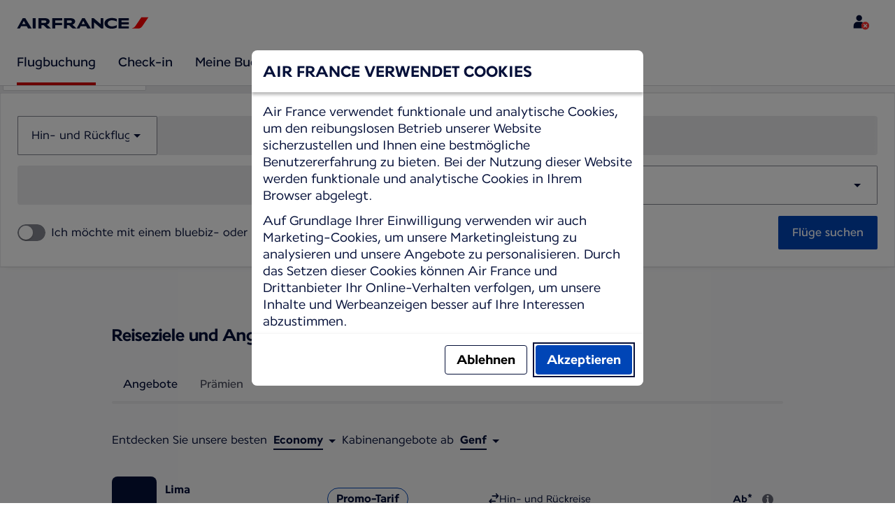

--- FILE ---
content_type: text/html;charset=UTF-8
request_url: https://wwws.airfrance.ch/
body_size: 138440
content:
<!DOCTYPE html><html lang="de" class="bwc-page-template-powered" data-beasties-container><head>
    <meta charset="utf-8">
    <base href="/">
    <script>
      var bwTimestampLoadStart = Date.now();

      // Inform relay that we are using our own cookie banner
      window.uses_own_tracking_banner = true;
    </script>

    <meta name="viewport" content="width=device-width, initial-scale=1">
    <meta name="mobile-web-app-capable" content="yes">
    <meta name="apple-mobile-web-app-capable" content="yes">
    <meta name="apple-mobile-web-app-status-bar-style" content="default">
  <link rel="preload" href="https://www.static-af.com/i18n/8e0b833af3c50c5c0dd53a7481d1ce307e1c82c669312bce0fc6fb8354152aa6/AF/ch/de/common.json" as="fetch" crossorigin="anonymous" id="labels-preloadcommon"><link rel="stylesheet" href="https://www.static-af.com/assets/css/af.27f6b6e7ab9e957b2418418c.css" id="bw-stylesheet"><link rel="stylesheet" href="https://www.static-af.com/assets/css/af-print.9f9ff29e5cafe3a501a9762e.css" id="bw-print-stylesheet" media="print"><link rel="icon" href="https://www.static-af.com/assets/af/img/logo-120.png" sizes="120x120"><link rel="icon" href="https://www.static-af.com/assets/af/img/logo-48.png" sizes="48x48"><link rel="manifest" href="https://www.static-af.com/assets/af/manifest.webmanifest"><meta name="theme-color" content="#051039"><meta name="cookie-banner-brand" content="AF"><meta name="cookie-banner-language" content="de"><meta name="cookie-banner-country" content="CH"><title>Flugticketbuchung - Flugbuchungen auf Air France Schweiz | Air France, Schweiz</title><script type="text/javascript" src="https://www.static-af.com/assets/cookie-banner/cookie-banner.js"></script><style ng-app-id="server-app">bwc-page-template[_ngcontent-server-app-c2927697084] > .mat-drawer-container[_ngcontent-server-app-c2927697084], bwc-page-template[_ngcontent-server-app-c2927697084] > .mat-drawer-container[_ngcontent-server-app-c2927697084] > .mat-drawer-content[_ngcontent-server-app-c2927697084]{overflow:initial}bwc-page-template[_ngcontent-server-app-c2927697084]   .bwc-page-template__container[_ngcontent-server-app-c2927697084]{display:flex;width:100%;height:100%;transform:none!important}bwc-page-template[_ngcontent-server-app-c2927697084]   .bwc-page-template__container[_ngcontent-server-app-c2927697084]   .mat-sidenav-content[_ngcontent-server-app-c2927697084], bwc-page-template[_ngcontent-server-app-c2927697084]   .bwc-page-template__container[_ngcontent-server-app-c2927697084]   .mat-sidenav-container[_ngcontent-server-app-c2927697084], bwc-page-template[_ngcontent-server-app-c2927697084]   .bwc-page-template__container[_ngcontent-server-app-c2927697084]   .mat-drawer-content[_ngcontent-server-app-c2927697084]{transform:none!important}bwc-page-template[_ngcontent-server-app-c2927697084]   .bwc-page-template__container[_ngcontent-server-app-c2927697084] > .mat-drawer-content[_ngcontent-server-app-c2927697084]{flex:1 0 auto;flex-direction:column;width:100%}bwc-page-template[_ngcontent-server-app-c2927697084]   .bwc-page-template__container[_ngcontent-server-app-c2927697084]   footer[_ngcontent-server-app-c2927697084]{z-index:0}bwc-page-template[_ngcontent-server-app-c2927697084]   .bwc-page-template__navigation[_ngcontent-server-app-c2927697084]{display:block;height:100%}bwc-page-template[_ngcontent-server-app-c2927697084]   .bwc-page-template__content[_ngcontent-server-app-c2927697084]{display:flex;flex-direction:column;height:inherit}bwc-page-template[_ngcontent-server-app-c2927697084]   .bwc-page-template__content__sticky-header[_ngcontent-server-app-c2927697084]{z-index:1;top:0;width:100%;transition:transform .18s ease-in;border-bottom:var(--aero-border-width-default, 1px) solid var(--aero-color-border-default, #d4d8da);background-color:var(--aero-color-surface-default)}bwc-page-template[_ngcontent-server-app-c2927697084]   .bwc-page-template__content__sticky-header[_ngcontent-server-app-c2927697084]   bwc-subheader[_ngcontent-server-app-c2927697084]   .mat-toolbar[_ngcontent-server-app-c2927697084]{box-shadow:none}bwc-page-template[_ngcontent-server-app-c2927697084]   .bwc-page-template__content__sticky-header[_ngcontent-server-app-c2927697084]   bwc-logo-header[_ngcontent-server-app-c2927697084]   .mat-toolbar[_ngcontent-server-app-c2927697084]{box-shadow:none}bwc-page-template[_ngcontent-server-app-c2927697084]   .bwc-page-template__content__sticky-header__toptasks[_ngcontent-server-app-c2927697084]{display:none;background-color:var(--bwc-palette-white)}@media (min-width: 960px){bwc-page-template[_ngcontent-server-app-c2927697084]   .bwc-page-template__content__sticky-header__toptasks[_ngcontent-server-app-c2927697084]{display:block}}bwc-page-template[_ngcontent-server-app-c2927697084]   .bwc-page-template__content__sticky-header-collapsed[_ngcontent-server-app-c2927697084]{transform:translateY(-56px)}bwc-page-template[_ngcontent-server-app-c2927697084]   .bwc-page-template__content__sticky-header-collapsed[_ngcontent-server-app-c2927697084]   .bwc-logo-header__container--hide-collapsed[_ngcontent-server-app-c2927697084]{display:none}bwc-page-template[_ngcontent-server-app-c2927697084]   .bwc-page-template__content__sticky-top-tasks[_ngcontent-server-app-c2927697084]{display:block;position:sticky;z-index:1;bottom:0;width:100%;padding-bottom:env(safe-area-inset-bottom);border-top:var(--aero-border-width-default) solid var(--aero-color-border-default)}@media (min-width: 960px){bwc-page-template[_ngcontent-server-app-c2927697084]   .bwc-page-template__content__sticky-top-tasks[_ngcontent-server-app-c2927697084]{display:none;height:0;overflow:hidden}}bwc-page-template[_ngcontent-server-app-c2927697084]   .bwc-page-template__content__main-view[_ngcontent-server-app-c2927697084]{position:relative;z-index:0;flex-grow:1;flex-shrink:0}bwc-page-template[_ngcontent-server-app-c2927697084]   .bwc-page-template__content[_ngcontent-server-app-c2927697084]   bwc-legal-footer[_ngcontent-server-app-c2927697084]{flex-grow:0;flex-shrink:0}bwc-page-template[_ngcontent-server-app-c2927697084]   .bwc-page-template__sidenav[_ngcontent-server-app-c2927697084]{width:280px}@media (max-width: 599px){bwc-page-template[_ngcontent-server-app-c2927697084]   .bwc-page-template__sidenav[_ngcontent-server-app-c2927697084]{width:100%;box-shadow:none}}@media (min-width: 600px){bwc-page-template[_ngcontent-server-app-c2927697084]   .bwc-page-template__sidenav[_ngcontent-server-app-c2927697084]{width:100%;box-shadow:none}}bwc-page-template[_ngcontent-server-app-c2927697084]   .bwc-page-template__sidenav__divider[_ngcontent-server-app-c2927697084]{display:block;margin:0;border:var(--aero-border-width-default, 1px) solid var(--aero-color-border-default)}bwc-page-template[_ngcontent-server-app-c2927697084]   .bwc-page-template__sidenav__alllinks[_ngcontent-server-app-c2927697084]{margin-top:16px;margin-left:40px}bwc-page-template[_ngcontent-server-app-c2927697084]   .bwc-page-template__sidenav__enabler[_ngcontent-server-app-c2927697084]{padding:0 20px}bwc-page-template[_ngcontent-server-app-c2927697084]   .bwc-page-template__sidenav__enabler[_ngcontent-server-app-c2927697084]   button[_ngcontent-server-app-c2927697084]{width:100%;min-height:56px;padding:0 20px}bwc-page-template[_ngcontent-server-app-c2927697084]   .bwc-page-template__sidenav__enabler[_ngcontent-server-app-c2927697084]   button__button-flag-wrapper[_ngcontent-server-app-c2927697084]{display:flex;align-items:center;justify-content:left}bwc-page-template[_ngcontent-server-app-c2927697084]   .bwc-page-template__sidenav__enabler[_ngcontent-server-app-c2927697084]   button__button-flag-wrapper__left-icon[_ngcontent-server-app-c2927697084]{margin-right:8px}bwc-page-template[_ngcontent-server-app-c2927697084]   .bwc-page-template__sidenav__close-button[_ngcontent-server-app-c2927697084]{padding:16px}bwc-page-template[_ngcontent-server-app-c2927697084]   .bwc-page-template__sidenav[_ngcontent-server-app-c2927697084]   bwc-multi-list[_ngcontent-server-app-c2927697084]:not([horizontal])   .bwc-multi-list-item[_ngcontent-server-app-c2927697084]   .mdc-list-item[_ngcontent-server-app-c2927697084]{height:auto;min-height:48px}bwc-page-template[_ngcontent-server-app-c2927697084]   .bwc-page-template__sidenav[_ngcontent-server-app-c2927697084]   bwc-multi-list[_ngcontent-server-app-c2927697084]:not([horizontal])   .bwc-multi-list-item[_ngcontent-server-app-c2927697084]   .mdc-list-item__content[_ngcontent-server-app-c2927697084]{padding:0}bwc-page-template[_ngcontent-server-app-c2927697084]   .bwc-page-template__sidenav[_ngcontent-server-app-c2927697084]   bwc-multi-list[_ngcontent-server-app-c2927697084]:not([horizontal])   .bwc-multi-list-item__button[_ngcontent-server-app-c2927697084], bwc-page-template[_ngcontent-server-app-c2927697084]   .bwc-page-template__sidenav[_ngcontent-server-app-c2927697084]   bwc-multi-list[_ngcontent-server-app-c2927697084]:not([horizontal])   .bwc-multi-list-item__link[_ngcontent-server-app-c2927697084]{box-sizing:border-box;min-height:24px;text-decoration:none;white-space:normal}bwc-page-template[_ngcontent-server-app-c2927697084]   .bwc-page-template__sidenav[_ngcontent-server-app-c2927697084]   bwc-multi-list[_ngcontent-server-app-c2927697084]:not([horizontal])   .bwc-multi-list-item__icon[_ngcontent-server-app-c2927697084]{margin-right:16px}bwc-page-template[_ngcontent-server-app-c2927697084]   .bwc-page-template__sidenav[_ngcontent-server-app-c2927697084]   bwc-multi-list[_ngcontent-server-app-c2927697084]:not([horizontal])   .bwc-multi-list-item__link--active[_ngcontent-server-app-c2927697084]{padding-left:36px;border-left:4px solid transparent}bwc-page-template[_ngcontent-server-app-c2927697084]   .bwc-page-template__notification.bwc-notification[_ngcontent-server-app-c2927697084]   .bwc-notification__container[_ngcontent-server-app-c2927697084]{flex-basis:1440px;flex-grow:0;margin:0 auto}bwc-page-template[_ngcontent-server-app-c2927697084]   .bwc-page-template__notification.bwc-notification__linklist[_ngcontent-server-app-c2927697084]{margin:0;list-style:none}bwc-page-template[_ngcontent-server-app-c2927697084]   .bwc-page-template__notification.bwc-notification__linklist[_ngcontent-server-app-c2927697084]   a[_ngcontent-server-app-c2927697084]{margin-left:8px}bwc-page-template[_ngcontent-server-app-c2927697084]   .bwc-page-template__side-panel-container[_ngcontent-server-app-c2927697084]{position:relative;height:100%;gap:16px}bwc-page-template[_ngcontent-server-app-c2927697084]   .bwc-page-template__side-panel[_ngcontent-server-app-c2927697084]{position:absolute;left:0;width:100%}bwc-page-template[_ngcontent-server-app-c2927697084]   .bwc-page-template__side-panel.slide-right[_ngcontent-server-app-c2927697084]{animation:_ngcontent-server-app-c2927697084_slideInRight .4s forwards}bwc-page-template[_ngcontent-server-app-c2927697084]   .bwc-page-template__side-panel.slide-left[_ngcontent-server-app-c2927697084]{animation:_ngcontent-server-app-c2927697084_slideInLeft .4s forwards}@keyframes _ngcontent-server-app-c2927697084_slideInRight{0%{transform:translate(100%);opacity:0}to{transform:translate(0);opacity:1}}@keyframes _ngcontent-server-app-c2927697084_slideInLeft{0%{transform:translate(-100%);opacity:0}to{transform:translate(0);opacity:1}}bwc-page-template[_ngcontent-server-app-c2927697084]   .bwc-page-template__side-panel-section[_ngcontent-server-app-c2927697084]{display:flex;flex-flow:column;margin:16px;gap:16px}bwc-page-template[_ngcontent-server-app-c2927697084]   .bwc-page-template__side-panel-category-wrapper[_ngcontent-server-app-c2927697084]{display:flex;flex-direction:column;align-items:flex-start;gap:var(--aero-space-lg, 24px);list-style:none}bwc-page-template[_ngcontent-server-app-c2927697084]   .bwc-page-template__side-panel-category-wrapper[_ngcontent-server-app-c2927697084]   li[_ngcontent-server-app-c2927697084]{width:100%}bwc-page-template[_ngcontent-server-app-c2927697084]   .bwc-page-template__side-panel-category-wrapper.bwc-page-template__side-panel-level-0[_ngcontent-server-app-c2927697084]{gap:0}@media (min-width: 960px){bwc-page-template[_ngcontent-server-app-c2927697084]   .bwc-page-template__side-panel-category-wrapper[_ngcontent-server-app-c2927697084]{gap:var(--aero-space-lg, 24px)}bwc-page-template[_ngcontent-server-app-c2927697084]   .bwc-page-template__side-panel-category-wrapper[_ngcontent-server-app-c2927697084]   .bwc-menu-action__link[_ngcontent-server-app-c2927697084], bwc-page-template[_ngcontent-server-app-c2927697084]   .bwc-page-template__side-panel-category-wrapper[_ngcontent-server-app-c2927697084]   .bwc-menu-action__button[_ngcontent-server-app-c2927697084]{justify-content:space-between;width:100%}}bwc-page-template[_ngcontent-server-app-c2927697084]   .bwc-page-template__side-panel-category[_ngcontent-server-app-c2927697084]{display:flex;flex-direction:column;align-items:flex-start;width:100%;gap:var(--aero-space-fix-xs, 8px)}bwc-page-template[_ngcontent-server-app-c2927697084]   .bwc-page-template__side-panel-category[_ngcontent-server-app-c2927697084]   .bwc-submenu-overlay__category-name[_ngcontent-server-app-c2927697084]{padding-left:var(--aero-space-sm, 12px);color:var(--aero-color-text-alternative, #68737a)}bwc-page-template[_ngcontent-server-app-c2927697084]   .bwc-page-template__side-panel-category__links[_ngcontent-server-app-c2927697084]{width:100%}bwc-page-template[_ngcontent-server-app-c2927697084]   .bwc-page-template__side-panel-category__links[_ngcontent-server-app-c2927697084]   ul[_ngcontent-server-app-c2927697084]{list-style:none}bwc-page-template[_ngcontent-server-app-c2927697084]   .bwc-page-template__container-spacer[_ngcontent-server-app-c2927697084]{height:8px}html.bwc-page-template-powered[_ngcontent-server-app-c2927697084]{display:flex;min-height:100%}html.bwc-page-template-powered[_ngcontent-server-app-c2927697084]   body[_ngcontent-server-app-c2927697084]{flex:1 1 100%;max-width:100%}</style><style ng-app-id="server-app">.mat-drawer-container{position:relative;z-index:1;color:var(--mat-sidenav-content-text-color, var(--mat-sys-on-background));background-color:var(--mat-sidenav-content-background-color, var(--mat-sys-background));box-sizing:border-box;display:block;overflow:hidden}.mat-drawer-container[fullscreen]{top:0;left:0;right:0;bottom:0;position:absolute}.mat-drawer-container[fullscreen].mat-drawer-container-has-open{overflow:hidden}.mat-drawer-container.mat-drawer-container-explicit-backdrop .mat-drawer-side{z-index:3}.mat-drawer-container.ng-animate-disabled .mat-drawer-backdrop,.mat-drawer-container.ng-animate-disabled .mat-drawer-content,.ng-animate-disabled .mat-drawer-container .mat-drawer-backdrop,.ng-animate-disabled .mat-drawer-container .mat-drawer-content{transition:none}.mat-drawer-backdrop{top:0;left:0;right:0;bottom:0;position:absolute;display:block;z-index:3;visibility:hidden}.mat-drawer-backdrop.mat-drawer-shown{visibility:visible;background-color:var(--mat-sidenav-scrim-color, color-mix(in srgb, var(--mat-sys-neutral-variant20) 40%, transparent))}.mat-drawer-transition .mat-drawer-backdrop{transition-duration:400ms;transition-timing-function:cubic-bezier(0.25, 0.8, 0.25, 1);transition-property:background-color,visibility}@media(forced-colors: active){.mat-drawer-backdrop{opacity:.5}}.mat-drawer-content{position:relative;z-index:1;display:block;height:100%;overflow:auto}.mat-drawer-content.mat-drawer-content-hidden{opacity:0}.mat-drawer-transition .mat-drawer-content{transition-duration:400ms;transition-timing-function:cubic-bezier(0.25, 0.8, 0.25, 1);transition-property:transform,margin-left,margin-right}.mat-drawer{position:relative;z-index:4;color:var(--mat-sidenav-container-text-color, var(--mat-sys-on-surface-variant));box-shadow:var(--mat-sidenav-container-elevation-shadow, none);background-color:var(--mat-sidenav-container-background-color, var(--mat-sys-surface));border-top-right-radius:var(--mat-sidenav-container-shape, var(--mat-sys-corner-large));border-bottom-right-radius:var(--mat-sidenav-container-shape, var(--mat-sys-corner-large));width:var(--mat-sidenav-container-width, 360px);display:block;position:absolute;top:0;bottom:0;z-index:3;outline:0;box-sizing:border-box;overflow-y:auto;transform:translate3d(-100%, 0, 0)}@media(forced-colors: active){.mat-drawer,[dir=rtl] .mat-drawer.mat-drawer-end{border-right:solid 1px currentColor}}@media(forced-colors: active){[dir=rtl] .mat-drawer,.mat-drawer.mat-drawer-end{border-left:solid 1px currentColor;border-right:none}}.mat-drawer.mat-drawer-side{z-index:2}.mat-drawer.mat-drawer-end{right:0;transform:translate3d(100%, 0, 0);border-top-left-radius:var(--mat-sidenav-container-shape, var(--mat-sys-corner-large));border-bottom-left-radius:var(--mat-sidenav-container-shape, var(--mat-sys-corner-large));border-top-right-radius:0;border-bottom-right-radius:0}[dir=rtl] .mat-drawer{border-top-left-radius:var(--mat-sidenav-container-shape, var(--mat-sys-corner-large));border-bottom-left-radius:var(--mat-sidenav-container-shape, var(--mat-sys-corner-large));border-top-right-radius:0;border-bottom-right-radius:0;transform:translate3d(100%, 0, 0)}[dir=rtl] .mat-drawer.mat-drawer-end{border-top-right-radius:var(--mat-sidenav-container-shape, var(--mat-sys-corner-large));border-bottom-right-radius:var(--mat-sidenav-container-shape, var(--mat-sys-corner-large));border-top-left-radius:0;border-bottom-left-radius:0;left:0;right:auto;transform:translate3d(-100%, 0, 0)}.mat-drawer-transition .mat-drawer{transition:transform 400ms cubic-bezier(0.25, 0.8, 0.25, 1)}.mat-drawer:not(.mat-drawer-opened):not(.mat-drawer-animating){visibility:hidden;box-shadow:none}.mat-drawer:not(.mat-drawer-opened):not(.mat-drawer-animating) .mat-drawer-inner-container{display:none}.mat-drawer.mat-drawer-opened.mat-drawer-opened{transform:none}.mat-drawer-side{box-shadow:none;border-right-color:var(--mat-sidenav-container-divider-color, transparent);border-right-width:1px;border-right-style:solid}.mat-drawer-side.mat-drawer-end{border-left-color:var(--mat-sidenav-container-divider-color, transparent);border-left-width:1px;border-left-style:solid;border-right:none}[dir=rtl] .mat-drawer-side{border-left-color:var(--mat-sidenav-container-divider-color, transparent);border-left-width:1px;border-left-style:solid;border-right:none}[dir=rtl] .mat-drawer-side.mat-drawer-end{border-right-color:var(--mat-sidenav-container-divider-color, transparent);border-right-width:1px;border-right-style:solid;border-left:none}.mat-drawer-inner-container{width:100%;height:100%;overflow:auto}.mat-sidenav-fixed{position:fixed}
</style><style ng-app-id="server-app">.mat-toolbar{background:var(--mat-toolbar-container-background-color, var(--mat-sys-surface));color:var(--mat-toolbar-container-text-color, var(--mat-sys-on-surface))}.mat-toolbar,.mat-toolbar h1,.mat-toolbar h2,.mat-toolbar h3,.mat-toolbar h4,.mat-toolbar h5,.mat-toolbar h6{font-family:var(--mat-toolbar-title-text-font, var(--mat-sys-title-large-font));font-size:var(--mat-toolbar-title-text-size, var(--mat-sys-title-large-size));line-height:var(--mat-toolbar-title-text-line-height, var(--mat-sys-title-large-line-height));font-weight:var(--mat-toolbar-title-text-weight, var(--mat-sys-title-large-weight));letter-spacing:var(--mat-toolbar-title-text-tracking, var(--mat-sys-title-large-tracking));margin:0}@media(forced-colors: active){.mat-toolbar{outline:solid 1px}}.mat-toolbar .mat-form-field-underline,.mat-toolbar .mat-form-field-ripple,.mat-toolbar .mat-focused .mat-form-field-ripple{background-color:currentColor}.mat-toolbar .mat-form-field-label,.mat-toolbar .mat-focused .mat-form-field-label,.mat-toolbar .mat-select-value,.mat-toolbar .mat-select-arrow,.mat-toolbar .mat-form-field.mat-focused .mat-select-arrow{color:inherit}.mat-toolbar .mat-input-element{caret-color:currentColor}.mat-toolbar .mat-mdc-button-base.mat-mdc-button-base.mat-unthemed{--mat-button-text-label-text-color: var(--mat-toolbar-container-text-color, var(--mat-sys-on-surface));--mat-button-outlined-label-text-color: var(--mat-toolbar-container-text-color, var(--mat-sys-on-surface))}.mat-toolbar-row,.mat-toolbar-single-row{display:flex;box-sizing:border-box;padding:0 16px;width:100%;flex-direction:row;align-items:center;white-space:nowrap;height:var(--mat-toolbar-standard-height, 64px)}@media(max-width: 599px){.mat-toolbar-row,.mat-toolbar-single-row{height:var(--mat-toolbar-mobile-height, 56px)}}.mat-toolbar-multiple-rows{display:flex;box-sizing:border-box;flex-direction:column;width:100%;min-height:var(--mat-toolbar-standard-height, 64px)}@media(max-width: 599px){.mat-toolbar-multiple-rows{min-height:var(--mat-toolbar-mobile-height, 56px)}}
</style><style ng-app-id="server-app">[_nghost-server-app-c1796863498]{display:inline-block;line-height:0}[_nghost-server-app-c1796863498]   img[_ngcontent-server-app-c1796863498]{display:inline-block}</style><style ng-app-id="server-app">[_nghost-server-app-c28159107]{display:block;position:relative}[_nghost-server-app-c28159107]   button[_ngcontent-server-app-c28159107]{line-height:0}[_nghost-server-app-c28159107]   .bwc-logo-header[_ngcontent-server-app-c28159107]{align-items:center;height:auto;padding:var(--aero-space-xs, 8px) var(--aero-space-xs, 8px) 0 var(--aero-space-xs, 8px)}@media (max-width: 599px){[_nghost-server-app-c28159107]   .bwc-logo-header[_ngcontent-server-app-c28159107]{display:flex;align-items:center;align-self:stretch;justify-content:space-between}}@media (min-width: 960px){[_nghost-server-app-c28159107]   .bwc-logo-header[_ngcontent-server-app-c28159107]{height:auto;padding:var(--aero-space-2xs, 8px) var(--aero-space-md, 24px) 0 var(--aero-space-md, 24px)}}@media (min-width: 768px){[_nghost-server-app-c28159107]   .bwc-logo-header[_ngcontent-server-app-c28159107]   .bwc-logo-header__label-login[_ngcontent-server-app-c28159107], [_nghost-server-app-c28159107]   .bwc-logo-header[_ngcontent-server-app-c28159107]   .bwc-logo-header__label-enrol[_ngcontent-server-app-c28159107]{display:inline;text-transform:none}[_nghost-server-app-c28159107]   .bwc-logo-header[_ngcontent-server-app-c28159107]   .bwc-logo-header__button-countrylang[_ngcontent-server-app-c28159107]{display:block}[_nghost-server-app-c28159107]   .bwc-logo-header[_ngcontent-server-app-c28159107]   .bwc-logo-header__redirection-notice-container__language[_ngcontent-server-app-c28159107]{display:block}[_nghost-server-app-c28159107]   .bwc-logo-header[_ngcontent-server-app-c28159107]   .bwc-logo-header__redirection-notice-container__menu[_ngcontent-server-app-c28159107]{display:none}[_nghost-server-app-c28159107]   .bwc-logo-header[_ngcontent-server-app-c28159107]   .bwc-logo-header__enrol-button[_ngcontent-server-app-c28159107]{display:inline-block}}@media (min-width: 600px){[_nghost-server-app-c28159107]   .bwc-logo-header__button-container[_ngcontent-server-app-c28159107]{position:relative}}[_nghost-server-app-c28159107]   .bwc-logo-header__redirection-notice-container[_ngcontent-server-app-c28159107]{position:absolute;z-index:101;top:48px;right:5px;left:5px;border-radius:2px;box-shadow:0 4px 4px #0000003d,0 0 4px #0000001f}@media (min-width: 600px){[_nghost-server-app-c28159107]   .bwc-logo-header__redirection-notice-container[_ngcontent-server-app-c28159107]{width:350px}[_nghost-server-app-c28159107]   .bwc-logo-header__redirection-notice-container__language[_ngcontent-server-app-c28159107]{right:0;left:auto}[_nghost-server-app-c28159107]   .bwc-logo-header__redirection-notice-container__language[_ngcontent-server-app-c28159107]:before{right:40px;left:auto}[_nghost-server-app-c28159107]   .bwc-logo-header__redirection-notice-container__menu[_ngcontent-server-app-c28159107]{right:auto;left:-10px}[_nghost-server-app-c28159107]   .bwc-logo-header__redirection-notice-container__menu[_ngcontent-server-app-c28159107]:before{left:10px}}[_nghost-server-app-c28159107]   .bwc-logo-header__redirection-notice-container[_ngcontent-server-app-c28159107]:before{content:"";display:block;position:absolute;top:-10px;width:0;height:0;border-right:20px solid transparent;border-left:20px solid transparent}[_nghost-server-app-c28159107]   .bwc-logo-header__logo-container[_ngcontent-server-app-c28159107]{display:flex;flex:1 1 auto;flex-wrap:wrap;align-self:center;margin-top:0;padding-left:var(--aero-space-fix-xs, 8px)}@media (min-width: 960px){[_nghost-server-app-c28159107]   .bwc-logo-header__logo-container[_ngcontent-server-app-c28159107]{padding-left:0}}[_nghost-server-app-c28159107]   .bwc-logo-header__logo-container-link[_ngcontent-server-app-c28159107]{display:inline-flex}[_nghost-server-app-c28159107]   .bwc-logo-header__logo-container-link[_ngcontent-server-app-c28159107]:focus-visible, [_nghost-server-app-c28159107]   .bwc-logo-header__logo-container-link[_ngcontent-server-app-c28159107]:focus{z-index:10;border:none;border-radius:var(--aero-border-radius-default);outline:var(--aero-outline-width-default) solid var(--aero-color-outline-default)!important;outline-offset:var(--aero-outline-width-default);box-shadow:none!important}[_nghost-server-app-c28159107]   .bwc-logo-header__logo-container[_ngcontent-server-app-c28159107]   h1[_ngcontent-server-app-c28159107]{display:inline-flex}[_nghost-server-app-c28159107]   .bwc-logo-header__spacer[_ngcontent-server-app-c28159107]{flex:1 1 auto}[_nghost-server-app-c28159107]   .bwc-logo-header__action-menu-container[_ngcontent-server-app-c28159107]{display:flex;gap:var(--aero-space-fix-2xs);align-items:center}@media (max-width: 599px){[_nghost-server-app-c28159107]   .bwc-logo-header__action-menu-container[_ngcontent-server-app-c28159107]{gap:var(--aero-space-fix-2xs)}}[_nghost-server-app-c28159107]   .bwc-logo-header__action-menu-container[_ngcontent-server-app-c28159107]   bwc-menu-action[_ngcontent-server-app-c28159107]{width:auto}[_nghost-server-app-c28159107]   .bwc-logo-header__logo[_ngcontent-server-app-c28159107]{display:inline-block;align-self:center;background-color:transparent;background-repeat:no-repeat;background-position:left center;background-size:100% auto}@media (min-width: 960px){[_nghost-server-app-c28159107]   .bwc-logo-header__logo[_ngcontent-server-app-c28159107]{background-position:left bottom}}[_nghost-server-app-c28159107]   .bwc-logo-header__enrol-container[_ngcontent-server-app-c28159107]{display:none}@media (min-width: 1280px){[_nghost-server-app-c28159107]   .bwc-logo-header__enrol-container[_ngcontent-server-app-c28159107]{display:block}}[_nghost-server-app-c28159107]   .bwc-logo-header[_ngcontent-server-app-c28159107]   button.bwc-logo-header__button-countrylang[_ngcontent-server-app-c28159107]:not(:hover), [_nghost-server-app-c28159107]   .bwc-logo-header[_ngcontent-server-app-c28159107]   button.bwc-logo-header__auth-menu-button[_ngcontent-server-app-c28159107]:not(:hover), [_nghost-server-app-c28159107]   .bwc-logo-header[_ngcontent-server-app-c28159107]   button.bwc-logo-header__login-button[_ngcontent-server-app-c28159107]:not(:hover), [_nghost-server-app-c28159107]   .bwc-logo-header[_ngcontent-server-app-c28159107]   button.bwc-logo-header__enrol-button[_ngcontent-server-app-c28159107]:not(:hover), [_nghost-server-app-c28159107]   .bwc-logo-header[_ngcontent-server-app-c28159107]   button.bwc-logo-header__user-profile-info[_ngcontent-server-app-c28159107]:not(:hover){background-color:unset;color:inherit}[_nghost-server-app-c28159107]   .bwc-logo-header__auth-menu-button[_ngcontent-server-app-c28159107], [_nghost-server-app-c28159107]   .bwc-logo-header__login-button[_ngcontent-server-app-c28159107], [_nghost-server-app-c28159107]   .bwc-logo-header__enrol-button[_ngcontent-server-app-c28159107], [_nghost-server-app-c28159107]   .bwc-logo-header__button-countrylang[_ngcontent-server-app-c28159107], [_nghost-server-app-c28159107]   .bwc-logo-header__label-login[_ngcontent-server-app-c28159107], [_nghost-server-app-c28159107]   .bwc-logo-header__label-enrol[_ngcontent-server-app-c28159107], [_nghost-server-app-c28159107]   .bwc-logo-header__label-countrylang[_ngcontent-server-app-c28159107]{text-transform:none}.bw-kl   [_nghost-server-app-c28159107]   .bwc-logo-header__auth-menu-button[_ngcontent-server-app-c28159107], .bw-kl   [_nghost-server-app-c28159107]   .bwc-logo-header__login-button[_ngcontent-server-app-c28159107], .bw-kl   [_nghost-server-app-c28159107]   .bwc-logo-header__enrol-button[_ngcontent-server-app-c28159107], .bw-kl   [_nghost-server-app-c28159107]   .bwc-logo-header__button-countrylang[_ngcontent-server-app-c28159107], .bw-kl   [_nghost-server-app-c28159107]   .bwc-logo-header__label-login[_ngcontent-server-app-c28159107], .bw-kl   [_nghost-server-app-c28159107]   .bwc-logo-header__label-enrol[_ngcontent-server-app-c28159107], .bw-kl   [_nghost-server-app-c28159107]   .bwc-logo-header__label-countrylang[_ngcontent-server-app-c28159107]{color:var(--bwc-palette-primary-900)}@media (max-width: 599px){[_nghost-server-app-c28159107]   .bwc-logo-header__label-login[_ngcontent-server-app-c28159107]{display:none}}[_nghost-server-app-c28159107]   .bwc-logo-header__button-countrylang[_ngcontent-server-app-c28159107]{display:none}[_nghost-server-app-c28159107]   .bwc-logo-header__redirection-notice-container__language[_ngcontent-server-app-c28159107]{display:none}[_nghost-server-app-c28159107]   .bwc-logo-header__redirection-notice-container__menu[_ngcontent-server-app-c28159107]{display:block}[_nghost-server-app-c28159107]   .bwc-logo-header__user-initials[_ngcontent-server-app-c28159107]{align-content:center;padding:4px 0}@media (min-width: 600px){[_nghost-server-app-c28159107]   .bwc-logo-header__user-initials[_ngcontent-server-app-c28159107]{padding:8px 0}}[_nghost-server-app-c28159107]   .bwc-logo-header__user-avatar[_ngcontent-server-app-c28159107]{padding:8px 0}[_nghost-server-app-c28159107]   .bwc-logo-header__user-name[_ngcontent-server-app-c28159107]{display:block;line-height:1.2}[_nghost-server-app-c28159107]   .bwc-logo-header__user-profile-type-container[_ngcontent-server-app-c28159107]{display:none}@media (min-width: 768px){[_nghost-server-app-c28159107]   .bwc-logo-header__user-profile-type-container[_ngcontent-server-app-c28159107]{display:flex}}[_nghost-server-app-c28159107]   .bwc-logo-header__expand-status[_ngcontent-server-app-c28159107]{padding:8px 0 0 16px}@media (min-width: 960px){[_nghost-server-app-c28159107]   .bwc-logo-header__hamburger-nav[_ngcontent-server-app-c28159107]{display:none}}@media (min-width: 960px){[_nghost-server-app-c28159107]   .bwc-logo-header__button-menu[_ngcontent-server-app-c28159107]{display:none}}[_nghost-server-app-c28159107]   .bwc-logo-header__button-menu.mdc-icon-button[_ngcontent-server-app-c28159107]{min-width:40px;min-height:40px}[_nghost-server-app-c28159107]   .bwc-logo-header__button-menu[_ngcontent-server-app-c28159107]   .mat-mdc-button-persistent-ripple[_ngcontent-server-app-c28159107]{border-radius:2px}[_nghost-server-app-c28159107]   .bwc-logo-header__flyingblue-extra[_ngcontent-server-app-c28159107]{margin-left:4px}.bwc-small-header[_nghost-server-app-c28159107]   .bwc-logo-header__button-menu[_ngcontent-server-app-c28159107]{margin-right:0}.bwc-small-header[_nghost-server-app-c28159107]   .bwc-logo-header__logo[_ngcontent-server-app-c28159107]{background-position:left center}[_nghost-server-app-c28159107]   .bwc-logo-header__profile-list[_ngcontent-server-app-c28159107]   .mat-mdc-list[_ngcontent-server-app-c28159107]   .mdc-list-item[_ngcontent-server-app-c28159107]{height:auto}[_nghost-server-app-c28159107]   .bwc-logo-header__profile-list[_ngcontent-server-app-c28159107]   .mat-mdc-list[_ngcontent-server-app-c28159107]   .mdc-list-item[_ngcontent-server-app-c28159107]   .bwc-multi-list__button[_ngcontent-server-app-c28159107]{height:auto;padding:16px 24px;line-height:normal}.bwc-logo-header__user-profile-button[_ngcontent-server-app-c28159107]{display:inline-block;box-sizing:border-box;width:32px;height:32px;border-radius:50%;text-align:center}@media (min-width: 600px){.bwc-logo-header__user-profile-button[_ngcontent-server-app-c28159107]{width:40px;height:40px;padding:8px 0}}.bwc-logo-header__user-profile-type__logo-wrapper[_ngcontent-server-app-c28159107]{display:flex;align-items:center}</style><style ng-app-id="server-app">.bwc-skiplink[_nghost-server-app-c1894850802]{position:fixed;z-index:1;left:8px;transform:translateY(-54px)}.bwc-skiplink[_nghost-server-app-c1894850802]   a[_ngcontent-server-app-c1894850802]{top:0;transition:transform .2s ease-in;opacity:0}.bwc-skiplink[_nghost-server-app-c1894850802]   a.mat-raised-button.mat-primary[_ngcontent-server-app-c1894850802]{text-transform:uppercase}.bw-kl   .bwc-skiplink[_nghost-server-app-c1894850802]   a.mat-raised-button.mat-primary[_ngcontent-server-app-c1894850802]{border-radius:0}.bwc-skiplink[_nghost-server-app-c1894850802]   a[_ngcontent-server-app-c1894850802]:focus{transform:translateY(62px);opacity:1}</style><style ng-app-id="server-app">.mat-mdc-button-base{text-decoration:none}.mat-mdc-button-base .mat-icon{min-height:fit-content;flex-shrink:0}.mdc-button{-webkit-user-select:none;user-select:none;position:relative;display:inline-flex;align-items:center;justify-content:center;box-sizing:border-box;min-width:64px;border:none;outline:none;line-height:inherit;-webkit-appearance:none;overflow:visible;vertical-align:middle;background:rgba(0,0,0,0);padding:0 8px}.mdc-button::-moz-focus-inner{padding:0;border:0}.mdc-button:active{outline:none}.mdc-button:hover{cursor:pointer}.mdc-button:disabled{cursor:default;pointer-events:none}.mdc-button[hidden]{display:none}.mdc-button .mdc-button__label{position:relative}.mat-mdc-button{padding:0 var(--mat-button-text-horizontal-padding, 12px);height:var(--mat-button-text-container-height, 40px);font-family:var(--mat-button-text-label-text-font, var(--mat-sys-label-large-font));font-size:var(--mat-button-text-label-text-size, var(--mat-sys-label-large-size));letter-spacing:var(--mat-button-text-label-text-tracking, var(--mat-sys-label-large-tracking));text-transform:var(--mat-button-text-label-text-transform);font-weight:var(--mat-button-text-label-text-weight, var(--mat-sys-label-large-weight))}.mat-mdc-button,.mat-mdc-button .mdc-button__ripple{border-radius:var(--mat-button-text-container-shape, var(--mat-sys-corner-full))}.mat-mdc-button:not(:disabled){color:var(--mat-button-text-label-text-color, var(--mat-sys-primary))}.mat-mdc-button[disabled],.mat-mdc-button.mat-mdc-button-disabled{cursor:default;pointer-events:none;color:var(--mat-button-text-disabled-label-text-color, color-mix(in srgb, var(--mat-sys-on-surface) 38%, transparent))}.mat-mdc-button.mat-mdc-button-disabled-interactive{pointer-events:auto}.mat-mdc-button:has(.material-icons,mat-icon,[matButtonIcon]){padding:0 var(--mat-button-text-with-icon-horizontal-padding, 16px)}.mat-mdc-button>.mat-icon{margin-right:var(--mat-button-text-icon-spacing, 8px);margin-left:var(--mat-button-text-icon-offset, -4px)}[dir=rtl] .mat-mdc-button>.mat-icon{margin-right:var(--mat-button-text-icon-offset, -4px);margin-left:var(--mat-button-text-icon-spacing, 8px)}.mat-mdc-button .mdc-button__label+.mat-icon{margin-right:var(--mat-button-text-icon-offset, -4px);margin-left:var(--mat-button-text-icon-spacing, 8px)}[dir=rtl] .mat-mdc-button .mdc-button__label+.mat-icon{margin-right:var(--mat-button-text-icon-spacing, 8px);margin-left:var(--mat-button-text-icon-offset, -4px)}.mat-mdc-button .mat-ripple-element{background-color:var(--mat-button-text-ripple-color, color-mix(in srgb, var(--mat-sys-primary) calc(var(--mat-sys-pressed-state-layer-opacity) * 100%), transparent))}.mat-mdc-button .mat-mdc-button-persistent-ripple::before{background-color:var(--mat-button-text-state-layer-color, var(--mat-sys-primary))}.mat-mdc-button.mat-mdc-button-disabled .mat-mdc-button-persistent-ripple::before{background-color:var(--mat-button-text-disabled-state-layer-color, var(--mat-sys-on-surface-variant))}.mat-mdc-button:hover>.mat-mdc-button-persistent-ripple::before{opacity:var(--mat-button-text-hover-state-layer-opacity, var(--mat-sys-hover-state-layer-opacity))}.mat-mdc-button.cdk-program-focused>.mat-mdc-button-persistent-ripple::before,.mat-mdc-button.cdk-keyboard-focused>.mat-mdc-button-persistent-ripple::before,.mat-mdc-button.mat-mdc-button-disabled-interactive:focus>.mat-mdc-button-persistent-ripple::before{opacity:var(--mat-button-text-focus-state-layer-opacity, var(--mat-sys-focus-state-layer-opacity))}.mat-mdc-button:active>.mat-mdc-button-persistent-ripple::before{opacity:var(--mat-button-text-pressed-state-layer-opacity, var(--mat-sys-pressed-state-layer-opacity))}.mat-mdc-button .mat-mdc-button-touch-target{position:absolute;top:50%;height:var(--mat-button-text-touch-target-size, 48px);display:var(--mat-button-text-touch-target-display, block);left:0;right:0;transform:translateY(-50%)}.mat-mdc-unelevated-button{transition:box-shadow 280ms cubic-bezier(0.4, 0, 0.2, 1);height:var(--mat-button-filled-container-height, 40px);font-family:var(--mat-button-filled-label-text-font, var(--mat-sys-label-large-font));font-size:var(--mat-button-filled-label-text-size, var(--mat-sys-label-large-size));letter-spacing:var(--mat-button-filled-label-text-tracking, var(--mat-sys-label-large-tracking));text-transform:var(--mat-button-filled-label-text-transform);font-weight:var(--mat-button-filled-label-text-weight, var(--mat-sys-label-large-weight));padding:0 var(--mat-button-filled-horizontal-padding, 24px)}.mat-mdc-unelevated-button>.mat-icon{margin-right:var(--mat-button-filled-icon-spacing, 8px);margin-left:var(--mat-button-filled-icon-offset, -8px)}[dir=rtl] .mat-mdc-unelevated-button>.mat-icon{margin-right:var(--mat-button-filled-icon-offset, -8px);margin-left:var(--mat-button-filled-icon-spacing, 8px)}.mat-mdc-unelevated-button .mdc-button__label+.mat-icon{margin-right:var(--mat-button-filled-icon-offset, -8px);margin-left:var(--mat-button-filled-icon-spacing, 8px)}[dir=rtl] .mat-mdc-unelevated-button .mdc-button__label+.mat-icon{margin-right:var(--mat-button-filled-icon-spacing, 8px);margin-left:var(--mat-button-filled-icon-offset, -8px)}.mat-mdc-unelevated-button .mat-ripple-element{background-color:var(--mat-button-filled-ripple-color, color-mix(in srgb, var(--mat-sys-on-primary) calc(var(--mat-sys-pressed-state-layer-opacity) * 100%), transparent))}.mat-mdc-unelevated-button .mat-mdc-button-persistent-ripple::before{background-color:var(--mat-button-filled-state-layer-color, var(--mat-sys-on-primary))}.mat-mdc-unelevated-button.mat-mdc-button-disabled .mat-mdc-button-persistent-ripple::before{background-color:var(--mat-button-filled-disabled-state-layer-color, var(--mat-sys-on-surface-variant))}.mat-mdc-unelevated-button:hover>.mat-mdc-button-persistent-ripple::before{opacity:var(--mat-button-filled-hover-state-layer-opacity, var(--mat-sys-hover-state-layer-opacity))}.mat-mdc-unelevated-button.cdk-program-focused>.mat-mdc-button-persistent-ripple::before,.mat-mdc-unelevated-button.cdk-keyboard-focused>.mat-mdc-button-persistent-ripple::before,.mat-mdc-unelevated-button.mat-mdc-button-disabled-interactive:focus>.mat-mdc-button-persistent-ripple::before{opacity:var(--mat-button-filled-focus-state-layer-opacity, var(--mat-sys-focus-state-layer-opacity))}.mat-mdc-unelevated-button:active>.mat-mdc-button-persistent-ripple::before{opacity:var(--mat-button-filled-pressed-state-layer-opacity, var(--mat-sys-pressed-state-layer-opacity))}.mat-mdc-unelevated-button .mat-mdc-button-touch-target{position:absolute;top:50%;height:var(--mat-button-filled-touch-target-size, 48px);display:var(--mat-button-filled-touch-target-display, block);left:0;right:0;transform:translateY(-50%)}.mat-mdc-unelevated-button:not(:disabled){color:var(--mat-button-filled-label-text-color, var(--mat-sys-on-primary));background-color:var(--mat-button-filled-container-color, var(--mat-sys-primary))}.mat-mdc-unelevated-button,.mat-mdc-unelevated-button .mdc-button__ripple{border-radius:var(--mat-button-filled-container-shape, var(--mat-sys-corner-full))}.mat-mdc-unelevated-button[disabled],.mat-mdc-unelevated-button.mat-mdc-button-disabled{cursor:default;pointer-events:none;color:var(--mat-button-filled-disabled-label-text-color, color-mix(in srgb, var(--mat-sys-on-surface) 38%, transparent));background-color:var(--mat-button-filled-disabled-container-color, color-mix(in srgb, var(--mat-sys-on-surface) 12%, transparent))}.mat-mdc-unelevated-button.mat-mdc-button-disabled-interactive{pointer-events:auto}.mat-mdc-raised-button{transition:box-shadow 280ms cubic-bezier(0.4, 0, 0.2, 1);box-shadow:var(--mat-button-protected-container-elevation-shadow, var(--mat-sys-level1));height:var(--mat-button-protected-container-height, 40px);font-family:var(--mat-button-protected-label-text-font, var(--mat-sys-label-large-font));font-size:var(--mat-button-protected-label-text-size, var(--mat-sys-label-large-size));letter-spacing:var(--mat-button-protected-label-text-tracking, var(--mat-sys-label-large-tracking));text-transform:var(--mat-button-protected-label-text-transform);font-weight:var(--mat-button-protected-label-text-weight, var(--mat-sys-label-large-weight));padding:0 var(--mat-button-protected-horizontal-padding, 24px)}.mat-mdc-raised-button>.mat-icon{margin-right:var(--mat-button-protected-icon-spacing, 8px);margin-left:var(--mat-button-protected-icon-offset, -8px)}[dir=rtl] .mat-mdc-raised-button>.mat-icon{margin-right:var(--mat-button-protected-icon-offset, -8px);margin-left:var(--mat-button-protected-icon-spacing, 8px)}.mat-mdc-raised-button .mdc-button__label+.mat-icon{margin-right:var(--mat-button-protected-icon-offset, -8px);margin-left:var(--mat-button-protected-icon-spacing, 8px)}[dir=rtl] .mat-mdc-raised-button .mdc-button__label+.mat-icon{margin-right:var(--mat-button-protected-icon-spacing, 8px);margin-left:var(--mat-button-protected-icon-offset, -8px)}.mat-mdc-raised-button .mat-ripple-element{background-color:var(--mat-button-protected-ripple-color, color-mix(in srgb, var(--mat-sys-primary) calc(var(--mat-sys-pressed-state-layer-opacity) * 100%), transparent))}.mat-mdc-raised-button .mat-mdc-button-persistent-ripple::before{background-color:var(--mat-button-protected-state-layer-color, var(--mat-sys-primary))}.mat-mdc-raised-button.mat-mdc-button-disabled .mat-mdc-button-persistent-ripple::before{background-color:var(--mat-button-protected-disabled-state-layer-color, var(--mat-sys-on-surface-variant))}.mat-mdc-raised-button:hover>.mat-mdc-button-persistent-ripple::before{opacity:var(--mat-button-protected-hover-state-layer-opacity, var(--mat-sys-hover-state-layer-opacity))}.mat-mdc-raised-button.cdk-program-focused>.mat-mdc-button-persistent-ripple::before,.mat-mdc-raised-button.cdk-keyboard-focused>.mat-mdc-button-persistent-ripple::before,.mat-mdc-raised-button.mat-mdc-button-disabled-interactive:focus>.mat-mdc-button-persistent-ripple::before{opacity:var(--mat-button-protected-focus-state-layer-opacity, var(--mat-sys-focus-state-layer-opacity))}.mat-mdc-raised-button:active>.mat-mdc-button-persistent-ripple::before{opacity:var(--mat-button-protected-pressed-state-layer-opacity, var(--mat-sys-pressed-state-layer-opacity))}.mat-mdc-raised-button .mat-mdc-button-touch-target{position:absolute;top:50%;height:var(--mat-button-protected-touch-target-size, 48px);display:var(--mat-button-protected-touch-target-display, block);left:0;right:0;transform:translateY(-50%)}.mat-mdc-raised-button:not(:disabled){color:var(--mat-button-protected-label-text-color, var(--mat-sys-primary));background-color:var(--mat-button-protected-container-color, var(--mat-sys-surface))}.mat-mdc-raised-button,.mat-mdc-raised-button .mdc-button__ripple{border-radius:var(--mat-button-protected-container-shape, var(--mat-sys-corner-full))}.mat-mdc-raised-button:hover{box-shadow:var(--mat-button-protected-hover-container-elevation-shadow, var(--mat-sys-level2))}.mat-mdc-raised-button:focus{box-shadow:var(--mat-button-protected-focus-container-elevation-shadow, var(--mat-sys-level1))}.mat-mdc-raised-button:active,.mat-mdc-raised-button:focus:active{box-shadow:var(--mat-button-protected-pressed-container-elevation-shadow, var(--mat-sys-level1))}.mat-mdc-raised-button[disabled],.mat-mdc-raised-button.mat-mdc-button-disabled{cursor:default;pointer-events:none;color:var(--mat-button-protected-disabled-label-text-color, color-mix(in srgb, var(--mat-sys-on-surface) 38%, transparent));background-color:var(--mat-button-protected-disabled-container-color, color-mix(in srgb, var(--mat-sys-on-surface) 12%, transparent))}.mat-mdc-raised-button[disabled].mat-mdc-button-disabled,.mat-mdc-raised-button.mat-mdc-button-disabled.mat-mdc-button-disabled{box-shadow:var(--mat-button-protected-disabled-container-elevation-shadow, var(--mat-sys-level0))}.mat-mdc-raised-button.mat-mdc-button-disabled-interactive{pointer-events:auto}.mat-mdc-outlined-button{border-style:solid;transition:border 280ms cubic-bezier(0.4, 0, 0.2, 1);height:var(--mat-button-outlined-container-height, 40px);font-family:var(--mat-button-outlined-label-text-font, var(--mat-sys-label-large-font));font-size:var(--mat-button-outlined-label-text-size, var(--mat-sys-label-large-size));letter-spacing:var(--mat-button-outlined-label-text-tracking, var(--mat-sys-label-large-tracking));text-transform:var(--mat-button-outlined-label-text-transform);font-weight:var(--mat-button-outlined-label-text-weight, var(--mat-sys-label-large-weight));border-radius:var(--mat-button-outlined-container-shape, var(--mat-sys-corner-full));border-width:var(--mat-button-outlined-outline-width, 1px);padding:0 var(--mat-button-outlined-horizontal-padding, 24px)}.mat-mdc-outlined-button>.mat-icon{margin-right:var(--mat-button-outlined-icon-spacing, 8px);margin-left:var(--mat-button-outlined-icon-offset, -8px)}[dir=rtl] .mat-mdc-outlined-button>.mat-icon{margin-right:var(--mat-button-outlined-icon-offset, -8px);margin-left:var(--mat-button-outlined-icon-spacing, 8px)}.mat-mdc-outlined-button .mdc-button__label+.mat-icon{margin-right:var(--mat-button-outlined-icon-offset, -8px);margin-left:var(--mat-button-outlined-icon-spacing, 8px)}[dir=rtl] .mat-mdc-outlined-button .mdc-button__label+.mat-icon{margin-right:var(--mat-button-outlined-icon-spacing, 8px);margin-left:var(--mat-button-outlined-icon-offset, -8px)}.mat-mdc-outlined-button .mat-ripple-element{background-color:var(--mat-button-outlined-ripple-color, color-mix(in srgb, var(--mat-sys-primary) calc(var(--mat-sys-pressed-state-layer-opacity) * 100%), transparent))}.mat-mdc-outlined-button .mat-mdc-button-persistent-ripple::before{background-color:var(--mat-button-outlined-state-layer-color, var(--mat-sys-primary))}.mat-mdc-outlined-button.mat-mdc-button-disabled .mat-mdc-button-persistent-ripple::before{background-color:var(--mat-button-outlined-disabled-state-layer-color, var(--mat-sys-on-surface-variant))}.mat-mdc-outlined-button:hover>.mat-mdc-button-persistent-ripple::before{opacity:var(--mat-button-outlined-hover-state-layer-opacity, var(--mat-sys-hover-state-layer-opacity))}.mat-mdc-outlined-button.cdk-program-focused>.mat-mdc-button-persistent-ripple::before,.mat-mdc-outlined-button.cdk-keyboard-focused>.mat-mdc-button-persistent-ripple::before,.mat-mdc-outlined-button.mat-mdc-button-disabled-interactive:focus>.mat-mdc-button-persistent-ripple::before{opacity:var(--mat-button-outlined-focus-state-layer-opacity, var(--mat-sys-focus-state-layer-opacity))}.mat-mdc-outlined-button:active>.mat-mdc-button-persistent-ripple::before{opacity:var(--mat-button-outlined-pressed-state-layer-opacity, var(--mat-sys-pressed-state-layer-opacity))}.mat-mdc-outlined-button .mat-mdc-button-touch-target{position:absolute;top:50%;height:var(--mat-button-outlined-touch-target-size, 48px);display:var(--mat-button-outlined-touch-target-display, block);left:0;right:0;transform:translateY(-50%)}.mat-mdc-outlined-button:not(:disabled){color:var(--mat-button-outlined-label-text-color, var(--mat-sys-primary));border-color:var(--mat-button-outlined-outline-color, var(--mat-sys-outline))}.mat-mdc-outlined-button[disabled],.mat-mdc-outlined-button.mat-mdc-button-disabled{cursor:default;pointer-events:none;color:var(--mat-button-outlined-disabled-label-text-color, color-mix(in srgb, var(--mat-sys-on-surface) 38%, transparent));border-color:var(--mat-button-outlined-disabled-outline-color, color-mix(in srgb, var(--mat-sys-on-surface) 12%, transparent))}.mat-mdc-outlined-button.mat-mdc-button-disabled-interactive{pointer-events:auto}.mat-tonal-button{transition:box-shadow 280ms cubic-bezier(0.4, 0, 0.2, 1);height:var(--mat-button-tonal-container-height, 40px);font-family:var(--mat-button-tonal-label-text-font, var(--mat-sys-label-large-font));font-size:var(--mat-button-tonal-label-text-size, var(--mat-sys-label-large-size));letter-spacing:var(--mat-button-tonal-label-text-tracking, var(--mat-sys-label-large-tracking));text-transform:var(--mat-button-tonal-label-text-transform);font-weight:var(--mat-button-tonal-label-text-weight, var(--mat-sys-label-large-weight));padding:0 var(--mat-button-tonal-horizontal-padding, 24px)}.mat-tonal-button:not(:disabled){color:var(--mat-button-tonal-label-text-color, var(--mat-sys-on-secondary-container));background-color:var(--mat-button-tonal-container-color, var(--mat-sys-secondary-container))}.mat-tonal-button,.mat-tonal-button .mdc-button__ripple{border-radius:var(--mat-button-tonal-container-shape, var(--mat-sys-corner-full))}.mat-tonal-button[disabled],.mat-tonal-button.mat-mdc-button-disabled{cursor:default;pointer-events:none;color:var(--mat-button-tonal-disabled-label-text-color, color-mix(in srgb, var(--mat-sys-on-surface) 38%, transparent));background-color:var(--mat-button-tonal-disabled-container-color, color-mix(in srgb, var(--mat-sys-on-surface) 12%, transparent))}.mat-tonal-button.mat-mdc-button-disabled-interactive{pointer-events:auto}.mat-tonal-button>.mat-icon{margin-right:var(--mat-button-tonal-icon-spacing, 8px);margin-left:var(--mat-button-tonal-icon-offset, -8px)}[dir=rtl] .mat-tonal-button>.mat-icon{margin-right:var(--mat-button-tonal-icon-offset, -8px);margin-left:var(--mat-button-tonal-icon-spacing, 8px)}.mat-tonal-button .mdc-button__label+.mat-icon{margin-right:var(--mat-button-tonal-icon-offset, -8px);margin-left:var(--mat-button-tonal-icon-spacing, 8px)}[dir=rtl] .mat-tonal-button .mdc-button__label+.mat-icon{margin-right:var(--mat-button-tonal-icon-spacing, 8px);margin-left:var(--mat-button-tonal-icon-offset, -8px)}.mat-tonal-button .mat-ripple-element{background-color:var(--mat-button-tonal-ripple-color, color-mix(in srgb, var(--mat-sys-on-secondary-container) calc(var(--mat-sys-pressed-state-layer-opacity) * 100%), transparent))}.mat-tonal-button .mat-mdc-button-persistent-ripple::before{background-color:var(--mat-button-tonal-state-layer-color, var(--mat-sys-on-secondary-container))}.mat-tonal-button.mat-mdc-button-disabled .mat-mdc-button-persistent-ripple::before{background-color:var(--mat-button-tonal-disabled-state-layer-color, var(--mat-sys-on-surface-variant))}.mat-tonal-button:hover>.mat-mdc-button-persistent-ripple::before{opacity:var(--mat-button-tonal-hover-state-layer-opacity, var(--mat-sys-hover-state-layer-opacity))}.mat-tonal-button.cdk-program-focused>.mat-mdc-button-persistent-ripple::before,.mat-tonal-button.cdk-keyboard-focused>.mat-mdc-button-persistent-ripple::before,.mat-tonal-button.mat-mdc-button-disabled-interactive:focus>.mat-mdc-button-persistent-ripple::before{opacity:var(--mat-button-tonal-focus-state-layer-opacity, var(--mat-sys-focus-state-layer-opacity))}.mat-tonal-button:active>.mat-mdc-button-persistent-ripple::before{opacity:var(--mat-button-tonal-pressed-state-layer-opacity, var(--mat-sys-pressed-state-layer-opacity))}.mat-tonal-button .mat-mdc-button-touch-target{position:absolute;top:50%;height:var(--mat-button-tonal-touch-target-size, 48px);display:var(--mat-button-tonal-touch-target-display, block);left:0;right:0;transform:translateY(-50%)}.mat-mdc-button,.mat-mdc-unelevated-button,.mat-mdc-raised-button,.mat-mdc-outlined-button,.mat-tonal-button{-webkit-tap-highlight-color:rgba(0,0,0,0)}.mat-mdc-button .mat-mdc-button-ripple,.mat-mdc-button .mat-mdc-button-persistent-ripple,.mat-mdc-button .mat-mdc-button-persistent-ripple::before,.mat-mdc-unelevated-button .mat-mdc-button-ripple,.mat-mdc-unelevated-button .mat-mdc-button-persistent-ripple,.mat-mdc-unelevated-button .mat-mdc-button-persistent-ripple::before,.mat-mdc-raised-button .mat-mdc-button-ripple,.mat-mdc-raised-button .mat-mdc-button-persistent-ripple,.mat-mdc-raised-button .mat-mdc-button-persistent-ripple::before,.mat-mdc-outlined-button .mat-mdc-button-ripple,.mat-mdc-outlined-button .mat-mdc-button-persistent-ripple,.mat-mdc-outlined-button .mat-mdc-button-persistent-ripple::before,.mat-tonal-button .mat-mdc-button-ripple,.mat-tonal-button .mat-mdc-button-persistent-ripple,.mat-tonal-button .mat-mdc-button-persistent-ripple::before{top:0;left:0;right:0;bottom:0;position:absolute;pointer-events:none;border-radius:inherit}.mat-mdc-button .mat-mdc-button-ripple,.mat-mdc-unelevated-button .mat-mdc-button-ripple,.mat-mdc-raised-button .mat-mdc-button-ripple,.mat-mdc-outlined-button .mat-mdc-button-ripple,.mat-tonal-button .mat-mdc-button-ripple{overflow:hidden}.mat-mdc-button .mat-mdc-button-persistent-ripple::before,.mat-mdc-unelevated-button .mat-mdc-button-persistent-ripple::before,.mat-mdc-raised-button .mat-mdc-button-persistent-ripple::before,.mat-mdc-outlined-button .mat-mdc-button-persistent-ripple::before,.mat-tonal-button .mat-mdc-button-persistent-ripple::before{content:"";opacity:0}.mat-mdc-button .mdc-button__label,.mat-mdc-button .mat-icon,.mat-mdc-unelevated-button .mdc-button__label,.mat-mdc-unelevated-button .mat-icon,.mat-mdc-raised-button .mdc-button__label,.mat-mdc-raised-button .mat-icon,.mat-mdc-outlined-button .mdc-button__label,.mat-mdc-outlined-button .mat-icon,.mat-tonal-button .mdc-button__label,.mat-tonal-button .mat-icon{z-index:1;position:relative}.mat-mdc-button .mat-focus-indicator,.mat-mdc-unelevated-button .mat-focus-indicator,.mat-mdc-raised-button .mat-focus-indicator,.mat-mdc-outlined-button .mat-focus-indicator,.mat-tonal-button .mat-focus-indicator{top:0;left:0;right:0;bottom:0;position:absolute;border-radius:inherit}.mat-mdc-button:focus>.mat-focus-indicator::before,.mat-mdc-unelevated-button:focus>.mat-focus-indicator::before,.mat-mdc-raised-button:focus>.mat-focus-indicator::before,.mat-mdc-outlined-button:focus>.mat-focus-indicator::before,.mat-tonal-button:focus>.mat-focus-indicator::before{content:"";border-radius:inherit}.mat-mdc-button._mat-animation-noopable,.mat-mdc-unelevated-button._mat-animation-noopable,.mat-mdc-raised-button._mat-animation-noopable,.mat-mdc-outlined-button._mat-animation-noopable,.mat-tonal-button._mat-animation-noopable{transition:none !important;animation:none !important}.mat-mdc-button>.mat-icon,.mat-mdc-unelevated-button>.mat-icon,.mat-mdc-raised-button>.mat-icon,.mat-mdc-outlined-button>.mat-icon,.mat-tonal-button>.mat-icon{display:inline-block;position:relative;vertical-align:top;font-size:1.125rem;height:1.125rem;width:1.125rem}.mat-mdc-outlined-button .mat-mdc-button-ripple,.mat-mdc-outlined-button .mdc-button__ripple{top:-1px;left:-1px;bottom:-1px;right:-1px}.mat-mdc-unelevated-button .mat-focus-indicator::before,.mat-tonal-button .mat-focus-indicator::before,.mat-mdc-raised-button .mat-focus-indicator::before{margin:calc(calc(var(--mat-focus-indicator-border-width, 3px) + 2px)*-1)}.mat-mdc-outlined-button .mat-focus-indicator::before{margin:calc(calc(var(--mat-focus-indicator-border-width, 3px) + 3px)*-1)}
</style><style ng-app-id="server-app">@media(forced-colors: active){.mat-mdc-button:not(.mdc-button--outlined),.mat-mdc-unelevated-button:not(.mdc-button--outlined),.mat-mdc-raised-button:not(.mdc-button--outlined),.mat-mdc-outlined-button:not(.mdc-button--outlined),.mat-mdc-button-base.mat-tonal-button,.mat-mdc-icon-button.mat-mdc-icon-button,.mat-mdc-outlined-button .mdc-button__ripple{outline:solid 1px}}
</style><style ng-app-id="server-app">.mat-focus-indicator{position:relative}.mat-focus-indicator::before{top:0;left:0;right:0;bottom:0;position:absolute;box-sizing:border-box;pointer-events:none;display:var(--mat-focus-indicator-display, none);border-width:var(--mat-focus-indicator-border-width, 3px);border-style:var(--mat-focus-indicator-border-style, solid);border-color:var(--mat-focus-indicator-border-color, transparent);border-radius:var(--mat-focus-indicator-border-radius, 4px)}.mat-focus-indicator:focus::before{content:""}@media(forced-colors: active){html{--mat-focus-indicator-display: block}}
</style><style ng-app-id="server-app">mat-menu{display:none}.mat-mdc-menu-content{margin:0;padding:8px 0;outline:0}.mat-mdc-menu-content,.mat-mdc-menu-content .mat-mdc-menu-item .mat-mdc-menu-item-text{-moz-osx-font-smoothing:grayscale;-webkit-font-smoothing:antialiased;flex:1;white-space:normal;font-family:var(--mat-menu-item-label-text-font, var(--mat-sys-label-large-font));line-height:var(--mat-menu-item-label-text-line-height, var(--mat-sys-label-large-line-height));font-size:var(--mat-menu-item-label-text-size, var(--mat-sys-label-large-size));letter-spacing:var(--mat-menu-item-label-text-tracking, var(--mat-sys-label-large-tracking));font-weight:var(--mat-menu-item-label-text-weight, var(--mat-sys-label-large-weight))}@keyframes _mat-menu-enter{from{opacity:0;transform:scale(0.8)}to{opacity:1;transform:none}}@keyframes _mat-menu-exit{from{opacity:1}to{opacity:0}}.mat-mdc-menu-panel{min-width:112px;max-width:280px;overflow:auto;box-sizing:border-box;outline:0;animation:_mat-menu-enter 120ms cubic-bezier(0, 0, 0.2, 1);border-radius:var(--mat-menu-container-shape, var(--mat-sys-corner-extra-small));background-color:var(--mat-menu-container-color, var(--mat-sys-surface-container));box-shadow:var(--mat-menu-container-elevation-shadow, 0px 3px 1px -2px rgba(0, 0, 0, 0.2), 0px 2px 2px 0px rgba(0, 0, 0, 0.14), 0px 1px 5px 0px rgba(0, 0, 0, 0.12));will-change:transform,opacity}.mat-mdc-menu-panel.mat-menu-panel-exit-animation{animation:_mat-menu-exit 100ms 25ms linear forwards}.mat-mdc-menu-panel.mat-menu-panel-animations-disabled{animation:none}.mat-mdc-menu-panel.mat-menu-panel-animating{pointer-events:none}.mat-mdc-menu-panel.mat-menu-panel-animating:has(.mat-mdc-menu-content:empty){display:none}@media(forced-colors: active){.mat-mdc-menu-panel{outline:solid 1px}}.mat-mdc-menu-panel .mat-divider{color:var(--mat-menu-divider-color, var(--mat-sys-surface-variant));margin-bottom:var(--mat-menu-divider-bottom-spacing, 8px);margin-top:var(--mat-menu-divider-top-spacing, 8px)}.mat-mdc-menu-item{display:flex;position:relative;align-items:center;justify-content:flex-start;overflow:hidden;padding:0;cursor:pointer;width:100%;text-align:left;box-sizing:border-box;color:inherit;font-size:inherit;background:none;text-decoration:none;margin:0;min-height:48px;padding-left:var(--mat-menu-item-leading-spacing, 12px);padding-right:var(--mat-menu-item-trailing-spacing, 12px);-webkit-user-select:none;user-select:none;cursor:pointer;outline:none;border:none;-webkit-tap-highlight-color:rgba(0,0,0,0)}.mat-mdc-menu-item::-moz-focus-inner{border:0}[dir=rtl] .mat-mdc-menu-item{padding-left:var(--mat-menu-item-trailing-spacing, 12px);padding-right:var(--mat-menu-item-leading-spacing, 12px)}.mat-mdc-menu-item:has(.material-icons,mat-icon,[matButtonIcon]){padding-left:var(--mat-menu-item-with-icon-leading-spacing, 12px);padding-right:var(--mat-menu-item-with-icon-trailing-spacing, 12px)}[dir=rtl] .mat-mdc-menu-item:has(.material-icons,mat-icon,[matButtonIcon]){padding-left:var(--mat-menu-item-with-icon-trailing-spacing, 12px);padding-right:var(--mat-menu-item-with-icon-leading-spacing, 12px)}.mat-mdc-menu-item,.mat-mdc-menu-item:visited,.mat-mdc-menu-item:link{color:var(--mat-menu-item-label-text-color, var(--mat-sys-on-surface))}.mat-mdc-menu-item .mat-icon-no-color,.mat-mdc-menu-item .mat-mdc-menu-submenu-icon{color:var(--mat-menu-item-icon-color, var(--mat-sys-on-surface-variant))}.mat-mdc-menu-item[disabled]{cursor:default;opacity:.38}.mat-mdc-menu-item[disabled]::after{display:block;position:absolute;content:"";top:0;left:0;bottom:0;right:0}.mat-mdc-menu-item:focus{outline:0}.mat-mdc-menu-item .mat-icon{flex-shrink:0;margin-right:var(--mat-menu-item-spacing, 12px);height:var(--mat-menu-item-icon-size, 24px);width:var(--mat-menu-item-icon-size, 24px)}[dir=rtl] .mat-mdc-menu-item{text-align:right}[dir=rtl] .mat-mdc-menu-item .mat-icon{margin-right:0;margin-left:var(--mat-menu-item-spacing, 12px)}.mat-mdc-menu-item:not([disabled]):hover{background-color:var(--mat-menu-item-hover-state-layer-color, color-mix(in srgb, var(--mat-sys-on-surface) calc(var(--mat-sys-hover-state-layer-opacity) * 100%), transparent))}.mat-mdc-menu-item:not([disabled]).cdk-program-focused,.mat-mdc-menu-item:not([disabled]).cdk-keyboard-focused,.mat-mdc-menu-item:not([disabled]).mat-mdc-menu-item-highlighted{background-color:var(--mat-menu-item-focus-state-layer-color, color-mix(in srgb, var(--mat-sys-on-surface) calc(var(--mat-sys-focus-state-layer-opacity) * 100%), transparent))}@media(forced-colors: active){.mat-mdc-menu-item{margin-top:1px}}.mat-mdc-menu-submenu-icon{width:var(--mat-menu-item-icon-size, 24px);height:10px;fill:currentColor;padding-left:var(--mat-menu-item-spacing, 12px)}[dir=rtl] .mat-mdc-menu-submenu-icon{padding-right:var(--mat-menu-item-spacing, 12px);padding-left:0}[dir=rtl] .mat-mdc-menu-submenu-icon polygon{transform:scaleX(-1);transform-origin:center}@media(forced-colors: active){.mat-mdc-menu-submenu-icon{fill:CanvasText}}.mat-mdc-menu-item .mat-mdc-menu-ripple{top:0;left:0;right:0;bottom:0;position:absolute;pointer-events:none}
</style><style ng-app-id="server-app">bwc-multi-list[_ngcontent-server-app-c2696918627]   .bwc-multi-list[_ngcontent-server-app-c2696918627]{display:block}bwc-multi-list[_ngcontent-server-app-c2696918627]   .mdc-list-item[_ngcontent-server-app-c2696918627]:active:before{--mat-list-list-item-hover-state-layer-opacity: .08}bwc-multi-list[horizontal][_nghost-server-app-c2696918627]   .bwc-multi-list[_ngcontent-server-app-c2696918627]{display:inline-flex;padding:0}.bwc   [_nghost-server-app-c2696918627]   .bwc-multi-sub-list[_ngcontent-server-app-c2696918627]{margin-left:24px;padding-top:0}.bwc   [_nghost-server-app-c2696918627]   .bwc-multi-sub-list__link--active[_ngcontent-server-app-c2696918627]{border:none;background:none;font-weight:600}.bwc[_ngcontent-server-app-c2696918627]   bwc-multi-list[_ngcontent-server-app-c2696918627]   .bwc-multi-list[_ngcontent-server-app-c2696918627]   a[_ngcontent-server-app-c2696918627]{text-decoration:none}.bwc[_ngcontent-server-app-c2696918627]   bwc-multi-list[_ngcontent-server-app-c2696918627]   .bwc-multi-list[_ngcontent-server-app-c2696918627]   a[_ngcontent-server-app-c2696918627]:hover, .bwc[_ngcontent-server-app-c2696918627]   bwc-multi-list[_ngcontent-server-app-c2696918627]   .bwc-multi-list[_ngcontent-server-app-c2696918627]   a[_ngcontent-server-app-c2696918627]:focus{text-decoration:none}</style><style ng-app-id="server-app">.mdc-list{margin:0;padding:8px 0;list-style-type:none}.mdc-list:focus{outline:none}.mdc-list-item{display:flex;position:relative;justify-content:flex-start;overflow:hidden;padding:0;align-items:stretch;cursor:pointer;padding-left:16px;padding-right:16px;background-color:var(--mat-list-list-item-container-color, transparent);border-radius:var(--mat-list-list-item-container-shape, var(--mat-sys-corner-none))}.mdc-list-item.mdc-list-item--selected{background-color:var(--mat-list-list-item-selected-container-color)}.mdc-list-item:focus{outline:0}.mdc-list-item.mdc-list-item--disabled{cursor:auto}.mdc-list-item.mdc-list-item--with-one-line{height:var(--mat-list-list-item-one-line-container-height, 48px)}.mdc-list-item.mdc-list-item--with-one-line .mdc-list-item__start{align-self:center;margin-top:0}.mdc-list-item.mdc-list-item--with-one-line .mdc-list-item__end{align-self:center;margin-top:0}.mdc-list-item.mdc-list-item--with-two-lines{height:var(--mat-list-list-item-two-line-container-height, 64px)}.mdc-list-item.mdc-list-item--with-two-lines .mdc-list-item__start{align-self:flex-start;margin-top:16px}.mdc-list-item.mdc-list-item--with-two-lines .mdc-list-item__end{align-self:center;margin-top:0}.mdc-list-item.mdc-list-item--with-three-lines{height:var(--mat-list-list-item-three-line-container-height, 88px)}.mdc-list-item.mdc-list-item--with-three-lines .mdc-list-item__start{align-self:flex-start;margin-top:16px}.mdc-list-item.mdc-list-item--with-three-lines .mdc-list-item__end{align-self:flex-start;margin-top:16px}.mdc-list-item.mdc-list-item--selected::before,.mdc-list-item.mdc-list-item--selected:focus::before,.mdc-list-item:not(.mdc-list-item--selected):focus::before{position:absolute;box-sizing:border-box;width:100%;height:100%;top:0;left:0;content:"";pointer-events:none}a.mdc-list-item{color:inherit;text-decoration:none}.mdc-list-item__start{fill:currentColor;flex-shrink:0;pointer-events:none}.mdc-list-item--with-leading-icon .mdc-list-item__start{color:var(--mat-list-list-item-leading-icon-color, var(--mat-sys-on-surface-variant));width:var(--mat-list-list-item-leading-icon-size, 24px);height:var(--mat-list-list-item-leading-icon-size, 24px);margin-left:16px;margin-right:32px}[dir=rtl] .mdc-list-item--with-leading-icon .mdc-list-item__start{margin-left:32px;margin-right:16px}.mdc-list-item--with-leading-icon:hover .mdc-list-item__start{color:var(--mat-list-list-item-hover-leading-icon-color)}.mdc-list-item--with-leading-avatar .mdc-list-item__start{width:var(--mat-list-list-item-leading-avatar-size, 40px);height:var(--mat-list-list-item-leading-avatar-size, 40px);margin-left:16px;margin-right:16px;border-radius:50%}.mdc-list-item--with-leading-avatar .mdc-list-item__start,[dir=rtl] .mdc-list-item--with-leading-avatar .mdc-list-item__start{margin-left:16px;margin-right:16px;border-radius:50%}.mdc-list-item__end{flex-shrink:0;pointer-events:none}.mdc-list-item--with-trailing-meta .mdc-list-item__end{font-family:var(--mat-list-list-item-trailing-supporting-text-font, var(--mat-sys-label-small-font));line-height:var(--mat-list-list-item-trailing-supporting-text-line-height, var(--mat-sys-label-small-line-height));font-size:var(--mat-list-list-item-trailing-supporting-text-size, var(--mat-sys-label-small-size));font-weight:var(--mat-list-list-item-trailing-supporting-text-weight, var(--mat-sys-label-small-weight));letter-spacing:var(--mat-list-list-item-trailing-supporting-text-tracking, var(--mat-sys-label-small-tracking))}.mdc-list-item--with-trailing-icon .mdc-list-item__end{color:var(--mat-list-list-item-trailing-icon-color, var(--mat-sys-on-surface-variant));width:var(--mat-list-list-item-trailing-icon-size, 24px);height:var(--mat-list-list-item-trailing-icon-size, 24px)}.mdc-list-item--with-trailing-icon:hover .mdc-list-item__end{color:var(--mat-list-list-item-hover-trailing-icon-color)}.mdc-list-item.mdc-list-item--with-trailing-meta .mdc-list-item__end{color:var(--mat-list-list-item-trailing-supporting-text-color, var(--mat-sys-on-surface-variant))}.mdc-list-item--selected.mdc-list-item--with-trailing-icon .mdc-list-item__end{color:var(--mat-list-list-item-selected-trailing-icon-color, var(--mat-sys-primary))}.mdc-list-item__content{text-overflow:ellipsis;white-space:nowrap;overflow:hidden;align-self:center;flex:1;pointer-events:none}.mdc-list-item--with-two-lines .mdc-list-item__content,.mdc-list-item--with-three-lines .mdc-list-item__content{align-self:stretch}.mdc-list-item__primary-text{text-overflow:ellipsis;white-space:nowrap;overflow:hidden;color:var(--mat-list-list-item-label-text-color, var(--mat-sys-on-surface));font-family:var(--mat-list-list-item-label-text-font, var(--mat-sys-body-large-font));line-height:var(--mat-list-list-item-label-text-line-height, var(--mat-sys-body-large-line-height));font-size:var(--mat-list-list-item-label-text-size, var(--mat-sys-body-large-size));font-weight:var(--mat-list-list-item-label-text-weight, var(--mat-sys-body-large-weight));letter-spacing:var(--mat-list-list-item-label-text-tracking, var(--mat-sys-body-large-tracking))}.mdc-list-item:hover .mdc-list-item__primary-text{color:var(--mat-list-list-item-hover-label-text-color, var(--mat-sys-on-surface))}.mdc-list-item:focus .mdc-list-item__primary-text{color:var(--mat-list-list-item-focus-label-text-color, var(--mat-sys-on-surface))}.mdc-list-item--with-two-lines .mdc-list-item__primary-text,.mdc-list-item--with-three-lines .mdc-list-item__primary-text{display:block;margin-top:0;line-height:normal;margin-bottom:-20px}.mdc-list-item--with-two-lines .mdc-list-item__primary-text::before,.mdc-list-item--with-three-lines .mdc-list-item__primary-text::before{display:inline-block;width:0;height:28px;content:"";vertical-align:0}.mdc-list-item--with-two-lines .mdc-list-item__primary-text::after,.mdc-list-item--with-three-lines .mdc-list-item__primary-text::after{display:inline-block;width:0;height:20px;content:"";vertical-align:-20px}.mdc-list-item__secondary-text{text-overflow:ellipsis;white-space:nowrap;overflow:hidden;display:block;margin-top:0;color:var(--mat-list-list-item-supporting-text-color, var(--mat-sys-on-surface-variant));font-family:var(--mat-list-list-item-supporting-text-font, var(--mat-sys-body-medium-font));line-height:var(--mat-list-list-item-supporting-text-line-height, var(--mat-sys-body-medium-line-height));font-size:var(--mat-list-list-item-supporting-text-size, var(--mat-sys-body-medium-size));font-weight:var(--mat-list-list-item-supporting-text-weight, var(--mat-sys-body-medium-weight));letter-spacing:var(--mat-list-list-item-supporting-text-tracking, var(--mat-sys-body-medium-tracking))}.mdc-list-item__secondary-text::before{display:inline-block;width:0;height:20px;content:"";vertical-align:0}.mdc-list-item--with-three-lines .mdc-list-item__secondary-text{white-space:normal;line-height:20px}.mdc-list-item--with-overline .mdc-list-item__secondary-text{white-space:nowrap;line-height:auto}.mdc-list-item--with-leading-radio.mdc-list-item,.mdc-list-item--with-leading-checkbox.mdc-list-item,.mdc-list-item--with-leading-icon.mdc-list-item,.mdc-list-item--with-leading-avatar.mdc-list-item{padding-left:0;padding-right:16px}[dir=rtl] .mdc-list-item--with-leading-radio.mdc-list-item,[dir=rtl] .mdc-list-item--with-leading-checkbox.mdc-list-item,[dir=rtl] .mdc-list-item--with-leading-icon.mdc-list-item,[dir=rtl] .mdc-list-item--with-leading-avatar.mdc-list-item{padding-left:16px;padding-right:0}.mdc-list-item--with-leading-radio.mdc-list-item--with-two-lines .mdc-list-item__primary-text,.mdc-list-item--with-leading-checkbox.mdc-list-item--with-two-lines .mdc-list-item__primary-text,.mdc-list-item--with-leading-icon.mdc-list-item--with-two-lines .mdc-list-item__primary-text,.mdc-list-item--with-leading-avatar.mdc-list-item--with-two-lines .mdc-list-item__primary-text{display:block;margin-top:0;line-height:normal;margin-bottom:-20px}.mdc-list-item--with-leading-radio.mdc-list-item--with-two-lines .mdc-list-item__primary-text::before,.mdc-list-item--with-leading-checkbox.mdc-list-item--with-two-lines .mdc-list-item__primary-text::before,.mdc-list-item--with-leading-icon.mdc-list-item--with-two-lines .mdc-list-item__primary-text::before,.mdc-list-item--with-leading-avatar.mdc-list-item--with-two-lines .mdc-list-item__primary-text::before{display:inline-block;width:0;height:32px;content:"";vertical-align:0}.mdc-list-item--with-leading-radio.mdc-list-item--with-two-lines .mdc-list-item__primary-text::after,.mdc-list-item--with-leading-checkbox.mdc-list-item--with-two-lines .mdc-list-item__primary-text::after,.mdc-list-item--with-leading-icon.mdc-list-item--with-two-lines .mdc-list-item__primary-text::after,.mdc-list-item--with-leading-avatar.mdc-list-item--with-two-lines .mdc-list-item__primary-text::after{display:inline-block;width:0;height:20px;content:"";vertical-align:-20px}.mdc-list-item--with-leading-radio.mdc-list-item--with-two-lines.mdc-list-item--with-trailing-meta .mdc-list-item__end,.mdc-list-item--with-leading-checkbox.mdc-list-item--with-two-lines.mdc-list-item--with-trailing-meta .mdc-list-item__end,.mdc-list-item--with-leading-icon.mdc-list-item--with-two-lines.mdc-list-item--with-trailing-meta .mdc-list-item__end,.mdc-list-item--with-leading-avatar.mdc-list-item--with-two-lines.mdc-list-item--with-trailing-meta .mdc-list-item__end{display:block;margin-top:0;line-height:normal}.mdc-list-item--with-leading-radio.mdc-list-item--with-two-lines.mdc-list-item--with-trailing-meta .mdc-list-item__end::before,.mdc-list-item--with-leading-checkbox.mdc-list-item--with-two-lines.mdc-list-item--with-trailing-meta .mdc-list-item__end::before,.mdc-list-item--with-leading-icon.mdc-list-item--with-two-lines.mdc-list-item--with-trailing-meta .mdc-list-item__end::before,.mdc-list-item--with-leading-avatar.mdc-list-item--with-two-lines.mdc-list-item--with-trailing-meta .mdc-list-item__end::before{display:inline-block;width:0;height:32px;content:"";vertical-align:0}.mdc-list-item--with-trailing-icon.mdc-list-item,[dir=rtl] .mdc-list-item--with-trailing-icon.mdc-list-item{padding-left:0;padding-right:0}.mdc-list-item--with-trailing-icon .mdc-list-item__end{margin-left:16px;margin-right:16px}.mdc-list-item--with-trailing-meta.mdc-list-item{padding-left:16px;padding-right:0}[dir=rtl] .mdc-list-item--with-trailing-meta.mdc-list-item{padding-left:0;padding-right:16px}.mdc-list-item--with-trailing-meta .mdc-list-item__end{-webkit-user-select:none;user-select:none;margin-left:28px;margin-right:16px}[dir=rtl] .mdc-list-item--with-trailing-meta .mdc-list-item__end{margin-left:16px;margin-right:28px}.mdc-list-item--with-trailing-meta.mdc-list-item--with-three-lines .mdc-list-item__end,.mdc-list-item--with-trailing-meta.mdc-list-item--with-two-lines .mdc-list-item__end{display:block;line-height:normal;align-self:flex-start;margin-top:0}.mdc-list-item--with-trailing-meta.mdc-list-item--with-three-lines .mdc-list-item__end::before,.mdc-list-item--with-trailing-meta.mdc-list-item--with-two-lines .mdc-list-item__end::before{display:inline-block;width:0;height:28px;content:"";vertical-align:0}.mdc-list-item--with-leading-radio .mdc-list-item__start,.mdc-list-item--with-leading-checkbox .mdc-list-item__start{margin-left:8px;margin-right:24px}[dir=rtl] .mdc-list-item--with-leading-radio .mdc-list-item__start,[dir=rtl] .mdc-list-item--with-leading-checkbox .mdc-list-item__start{margin-left:24px;margin-right:8px}.mdc-list-item--with-leading-radio.mdc-list-item--with-two-lines .mdc-list-item__start,.mdc-list-item--with-leading-checkbox.mdc-list-item--with-two-lines .mdc-list-item__start{align-self:flex-start;margin-top:8px}.mdc-list-item--with-trailing-radio.mdc-list-item,.mdc-list-item--with-trailing-checkbox.mdc-list-item{padding-left:16px;padding-right:0}[dir=rtl] .mdc-list-item--with-trailing-radio.mdc-list-item,[dir=rtl] .mdc-list-item--with-trailing-checkbox.mdc-list-item{padding-left:0;padding-right:16px}.mdc-list-item--with-trailing-radio.mdc-list-item--with-leading-icon,.mdc-list-item--with-trailing-radio.mdc-list-item--with-leading-avatar,.mdc-list-item--with-trailing-checkbox.mdc-list-item--with-leading-icon,.mdc-list-item--with-trailing-checkbox.mdc-list-item--with-leading-avatar{padding-left:0}[dir=rtl] .mdc-list-item--with-trailing-radio.mdc-list-item--with-leading-icon,[dir=rtl] .mdc-list-item--with-trailing-radio.mdc-list-item--with-leading-avatar,[dir=rtl] .mdc-list-item--with-trailing-checkbox.mdc-list-item--with-leading-icon,[dir=rtl] .mdc-list-item--with-trailing-checkbox.mdc-list-item--with-leading-avatar{padding-right:0}.mdc-list-item--with-trailing-radio .mdc-list-item__end,.mdc-list-item--with-trailing-checkbox .mdc-list-item__end{margin-left:24px;margin-right:8px}[dir=rtl] .mdc-list-item--with-trailing-radio .mdc-list-item__end,[dir=rtl] .mdc-list-item--with-trailing-checkbox .mdc-list-item__end{margin-left:8px;margin-right:24px}.mdc-list-item--with-trailing-radio.mdc-list-item--with-three-lines .mdc-list-item__end,.mdc-list-item--with-trailing-checkbox.mdc-list-item--with-three-lines .mdc-list-item__end{align-self:flex-start;margin-top:8px}.mdc-list-group__subheader{margin:.75rem 16px}.mdc-list-item--disabled .mdc-list-item__start,.mdc-list-item--disabled .mdc-list-item__content,.mdc-list-item--disabled .mdc-list-item__end{opacity:1}.mdc-list-item--disabled .mdc-list-item__primary-text,.mdc-list-item--disabled .mdc-list-item__secondary-text{opacity:var(--mat-list-list-item-disabled-label-text-opacity, 0.3)}.mdc-list-item--disabled.mdc-list-item--with-leading-icon .mdc-list-item__start{color:var(--mat-list-list-item-disabled-leading-icon-color, var(--mat-sys-on-surface));opacity:var(--mat-list-list-item-disabled-leading-icon-opacity, 0.38)}.mdc-list-item--disabled.mdc-list-item--with-trailing-icon .mdc-list-item__end{color:var(--mat-list-list-item-disabled-trailing-icon-color, var(--mat-sys-on-surface));opacity:var(--mat-list-list-item-disabled-trailing-icon-opacity, 0.38)}.mat-mdc-list-item.mat-mdc-list-item-both-leading-and-trailing,[dir=rtl] .mat-mdc-list-item.mat-mdc-list-item-both-leading-and-trailing{padding-left:0;padding-right:0}.mdc-list-item.mdc-list-item--disabled .mdc-list-item__primary-text{color:var(--mat-list-list-item-disabled-label-text-color, var(--mat-sys-on-surface))}.mdc-list-item:hover::before{background-color:var(--mat-list-list-item-hover-state-layer-color, var(--mat-sys-on-surface));opacity:var(--mat-list-list-item-hover-state-layer-opacity, var(--mat-sys-hover-state-layer-opacity))}.mdc-list-item.mdc-list-item--disabled::before{background-color:var(--mat-list-list-item-disabled-state-layer-color, var(--mat-sys-on-surface));opacity:var(--mat-list-list-item-disabled-state-layer-opacity, var(--mat-sys-focus-state-layer-opacity))}.mdc-list-item:focus::before{background-color:var(--mat-list-list-item-focus-state-layer-color, var(--mat-sys-on-surface));opacity:var(--mat-list-list-item-focus-state-layer-opacity, var(--mat-sys-focus-state-layer-opacity))}.mdc-list-item--disabled .mdc-radio,.mdc-list-item--disabled .mdc-checkbox{opacity:var(--mat-list-list-item-disabled-label-text-opacity, 0.3)}.mdc-list-item--with-leading-avatar .mat-mdc-list-item-avatar{border-radius:var(--mat-list-list-item-leading-avatar-shape, var(--mat-sys-corner-full));background-color:var(--mat-list-list-item-leading-avatar-color, var(--mat-sys-primary-container))}.mat-mdc-list-item-icon{font-size:var(--mat-list-list-item-leading-icon-size, 24px)}@media(forced-colors: active){a.mdc-list-item--activated::after{content:"";position:absolute;top:50%;right:16px;transform:translateY(-50%);width:10px;height:0;border-bottom:solid 10px;border-radius:10px}a.mdc-list-item--activated [dir=rtl]::after{right:auto;left:16px}}.mat-mdc-list-base{display:block}.mat-mdc-list-base .mdc-list-item__start,.mat-mdc-list-base .mdc-list-item__end,.mat-mdc-list-base .mdc-list-item__content{pointer-events:auto}.mat-mdc-list-item,.mat-mdc-list-option{width:100%;box-sizing:border-box;-webkit-tap-highlight-color:rgba(0,0,0,0)}.mat-mdc-list-item:not(.mat-mdc-list-item-interactive),.mat-mdc-list-option:not(.mat-mdc-list-item-interactive){cursor:default}.mat-mdc-list-item .mat-divider-inset,.mat-mdc-list-option .mat-divider-inset{position:absolute;left:0;right:0;bottom:0}.mat-mdc-list-item .mat-mdc-list-item-avatar~.mat-divider-inset,.mat-mdc-list-option .mat-mdc-list-item-avatar~.mat-divider-inset{margin-left:72px}[dir=rtl] .mat-mdc-list-item .mat-mdc-list-item-avatar~.mat-divider-inset,[dir=rtl] .mat-mdc-list-option .mat-mdc-list-item-avatar~.mat-divider-inset{margin-right:72px}.mat-mdc-list-item-interactive::before{top:0;left:0;right:0;bottom:0;position:absolute;content:"";opacity:0;pointer-events:none;border-radius:inherit}.mat-mdc-list-item>.mat-focus-indicator{top:0;left:0;right:0;bottom:0;position:absolute;pointer-events:none}.mat-mdc-list-item:focus>.mat-focus-indicator::before{content:""}.mat-mdc-list-item.mdc-list-item--with-three-lines .mat-mdc-list-item-line.mdc-list-item__secondary-text{white-space:nowrap;line-height:normal}.mat-mdc-list-item.mdc-list-item--with-three-lines .mat-mdc-list-item-unscoped-content.mdc-list-item__secondary-text{display:-webkit-box;-webkit-box-orient:vertical;-webkit-line-clamp:2}mat-action-list button{background:none;color:inherit;border:none;font:inherit;outline:inherit;-webkit-tap-highlight-color:rgba(0,0,0,0);text-align:start}mat-action-list button::-moz-focus-inner{border:0}.mdc-list-item--with-leading-icon .mdc-list-item__start{margin-inline-start:var(--mat-list-list-item-leading-icon-start-space, 16px);margin-inline-end:var(--mat-list-list-item-leading-icon-end-space, 16px)}.mat-mdc-nav-list .mat-mdc-list-item{border-radius:var(--mat-list-active-indicator-shape, var(--mat-sys-corner-full));--mat-focus-indicator-border-radius: var(--mat-list-active-indicator-shape, var(--mat-sys-corner-full))}.mat-mdc-nav-list .mat-mdc-list-item.mdc-list-item--activated{background-color:var(--mat-list-active-indicator-color, var(--mat-sys-secondary-container))}
</style><style ng-app-id="server-app">.bwc-menu-action[_nghost-server-app-c2446859885]{width:100%}@media (min-width: 960px){.bwc-menu-action[_nghost-server-app-c2446859885]{display:block;width:max-content}}.bwc-menu-action__wrapper[_ngcontent-server-app-c2446859885]{display:flex;flex-flow:row-reverse;justify-content:flex-end;width:100%;height:100%}@media (min-width: 960px){.bwc-menu-action__wrapper[_ngcontent-server-app-c2446859885]{display:block}}.bwc-menu-action__wrapper--active[_ngcontent-server-app-c2446859885]{padding:0}.bwc-menu-action__wrapper--active[_ngcontent-server-app-c2446859885]   .bwc-menu-action__link--selected[_ngcontent-server-app-c2446859885]{border-left:var(--aero-border-width-thicker, 4px) solid var(--aero-color-border-brand-accent)}@media (min-width: 960px){.bwc-menu-action__wrapper--active[_ngcontent-server-app-c2446859885]   .bwc-menu-action__link--selected[_ngcontent-server-app-c2446859885]{border-left:none}}.bwc-menu-action__user-profile-type-image[_ngcontent-server-app-c2446859885]{padding:0 var(--aero-space-fix-2xs, 4px)}.bwc-menu-action__button[_ngcontent-server-app-c2446859885], .bwc-menu-action__link[_ngcontent-server-app-c2446859885]{display:flex;flex:1 0 0;align-items:center;justify-content:space-between;width:100%;padding:var(--aero-space-xs);border-radius:var(--aero-border-radius-default, 4px);background:var(--aero-color-surface-default);text-decoration:none;gap:var(--aero-space-none, 0)}@media (min-width: 960px){.bwc-menu-action__button[_ngcontent-server-app-c2446859885], .bwc-menu-action__link[_ngcontent-server-app-c2446859885]{display:inline-flex;position:relative;z-index:1;box-sizing:border-box;align-items:center;justify-content:center;padding:var(--aero-space-xs, 12px);border-radius:var(--aero-border-radius-default, 4px);background:var(--aero-color-surface-default, var(--bwc-palette-white))}}.bwc-menu-action__button[_ngcontent-server-app-c2446859885]:hover, .bwc-menu-action__link[_ngcontent-server-app-c2446859885]:hover{border-radius:var(--aero-border-radius-default, 4px);outline:none;background:var(--aero-color-surface-hover, var(--bwc-palette-grey-200))}.bwc-menu-action__button[_ngcontent-server-app-c2446859885]:active, .bwc-menu-action__link[_ngcontent-server-app-c2446859885]:active{border-radius:var(--aero-border-radius-default, 4px);outline:none;background:var(--aero-color-surface-pressed, var(--bwc-palette-grey-300))}.bwc-menu-action__button[_ngcontent-server-app-c2446859885]:focus, .bwc-menu-action__link[_ngcontent-server-app-c2446859885]:focus{outline:none}.bwc-menu-action__button[_ngcontent-server-app-c2446859885]:focus-visible, .bwc-menu-action__link[_ngcontent-server-app-c2446859885]:focus-visible{z-index:10;border:none;border-radius:var(--aero-border-radius-default);outline:var(--aero-outline-width-default) solid var(--aero-color-outline-default)!important;outline-offset:var(--aero-outline-width-default);box-shadow:none!important}.bwc-menu-action__button-logged-in[_ngcontent-server-app-c2446859885]{padding:var(--aero-padding-2xs, 4px)}@media (min-width: 600px){.bwc-menu-action__button-logged-in[_ngcontent-server-app-c2446859885]{padding:var(--aero-padding-2xs, 8px)}}@media (min-width: 960px){.bwc-menu-action__button-logged-in[_ngcontent-server-app-c2446859885]{padding:var(--aero-padding-xs, 12px)}}.bwc-menu-action__country-flag-wrapper[_ngcontent-server-app-c2446859885]{display:grid;align-items:center;justify-content:center;width:24px;height:24px}.bwc-menu-action__label-wrapper[_ngcontent-server-app-c2446859885]{display:flex;flex-flow:column}.bwc-menu-action__label[_ngcontent-server-app-c2446859885]{flex:1;padding:0;color:var(--aero-color-text-default, #001527);text-align:start}@media (min-width: 960px){.bwc-menu-action__label[_ngcontent-server-app-c2446859885]{padding:0 var(--aero-space-fix-2xs, 4px);color:var(--aero-color-text-default, #001527);text-align:center}}.bwc-menu-action__active[_ngcontent-server-app-c2446859885]{display:flex;flex-flow:row-reverse;padding:0}@media (min-width: 960px){.bwc-menu-action__active[_ngcontent-server-app-c2446859885]{flex-direction:column;align-items:flex-start;align-self:stretch;height:8px;padding:0 var(--aero-space-fix-md, 16px);gap:10px}}.bwc-menu-action__active[_ngcontent-server-app-c2446859885]   span[_ngcontent-server-app-c2446859885]{align-self:stretch;height:4px;border-bottom:var(--aero-border-width-thicker, 4px) solid var(--aero-color-border-brand-accent, var(--bwc-palette-primary-500))}@media (max-width: 599px){.bwc-menu-action__active[_ngcontent-server-app-c2446859885]   span[_ngcontent-server-app-c2446859885]{height:auto}}@media (min-width: 960px){.bwc-menu-action__menu-item[_ngcontent-server-app-c2446859885]   .bwc-menu-action__button[_ngcontent-server-app-c2446859885], .bwc-menu-action__menu-item[_ngcontent-server-app-c2446859885]   .bwc-menu-action__link[_ngcontent-server-app-c2446859885]{padding:var(--aero-space-fix-sm, 12px)}}</style><style ng-app-id="server-app">.mat-ripple{overflow:hidden;position:relative}.mat-ripple:not(:empty){transform:translateZ(0)}.mat-ripple.mat-ripple-unbounded{overflow:visible}.mat-ripple-element{position:absolute;border-radius:50%;pointer-events:none;transition:opacity,transform 0ms cubic-bezier(0, 0, 0.2, 1);transform:scale3d(0, 0, 0);background-color:var(--mat-ripple-color, color-mix(in srgb, var(--mat-sys-on-surface) 10%, transparent))}@media(forced-colors: active){.mat-ripple-element{display:none}}.cdk-drag-preview .mat-ripple-element,.cdk-drag-placeholder .mat-ripple-element{display:none}
</style><style ng-app-id="server-app">mat-icon,mat-icon.mat-primary,mat-icon.mat-accent,mat-icon.mat-warn{color:var(--mat-icon-color, inherit)}.mat-icon{-webkit-user-select:none;user-select:none;background-repeat:no-repeat;display:inline-block;fill:currentColor;height:24px;width:24px;overflow:hidden}.mat-icon.mat-icon-inline{font-size:inherit;height:inherit;line-height:inherit;width:inherit}.mat-icon.mat-ligature-font[fontIcon]::before{content:attr(fontIcon)}[dir=rtl] .mat-icon-rtl-mirror{transform:scale(-1, 1)}.mat-form-field:not(.mat-form-field-appearance-legacy) .mat-form-field-prefix .mat-icon,.mat-form-field:not(.mat-form-field-appearance-legacy) .mat-form-field-suffix .mat-icon{display:block}.mat-form-field:not(.mat-form-field-appearance-legacy) .mat-form-field-prefix .mat-icon-button .mat-icon,.mat-form-field:not(.mat-form-field-appearance-legacy) .mat-form-field-suffix .mat-icon-button .mat-icon{margin:auto}
</style><link rel="preload" href="https://www.static-af.com/assets/css/af-search.b7e36fefc17850770dfe6ce7.css" as="style" id="BwCss-search-preload"><link rel="stylesheet" href="https://www.static-af.com/assets/css/af-search.b7e36fefc17850770dfe6ce7.css" type="text/css" id="BwCss-search" media="all"><link rel="preload" href="https://www.static-af.com/assets/css/af-station-list.dc575f7acf40f5a36d10d033.css" as="style" id="BwCss-station-list-preload"><link rel="stylesheet" href="https://www.static-af.com/assets/css/af-station-list.dc575f7acf40f5a36d10d033.css" type="text/css" id="BwCss-station-list" media="all"><link rel="preload" href="https://www.static-af.com/i18n/8e0b833af3c50c5c0dd53a7481d1ce307e1c82c669312bce0fc6fb8354152aa6/AF/ch/de/common.json" as="fetch" crossorigin="anonymous" id="labels-preloadcommon"><link rel="preload" href="https://www.static-af.com/i18n/8e0b833af3c50c5c0dd53a7481d1ce307e1c82c669312bce0fc6fb8354152aa6/AF/ch/de/homepage.json" as="fetch" crossorigin="anonymous" id="labels-preloadhomepage"><link rel="preload" href="https://www.static-af.com/i18n/8e0b833af3c50c5c0dd53a7481d1ce307e1c82c669312bce0fc6fb8354152aa6/AF/ch/de/deals.json" as="fetch" crossorigin="anonymous" id="labels-preloaddeals"><link rel="preload" href="https://www.static-af.com/i18n/8e0b833af3c50c5c0dd53a7481d1ce307e1c82c669312bce0fc6fb8354152aa6/AF/ch/de/search.json" as="fetch" crossorigin="anonymous" id="labels-preloadsearch"><link rel="preload" href="https://www.static-af.com/i18n/8e0b833af3c50c5c0dd53a7481d1ce307e1c82c669312bce0fc6fb8354152aa6/AF/ch/de/checkout.json" as="fetch" crossorigin="anonymous" id="labels-preloadcheckout"><link rel="preload" href="https://www.static-af.com/i18n/8e0b833af3c50c5c0dd53a7481d1ce307e1c82c669312bce0fc6fb8354152aa6/AF/ch/de/trip.json" as="fetch" crossorigin="anonymous" id="labels-preloadtrip"><link rel="preload" href="https://www.static-af.com/i18n/8e0b833af3c50c5c0dd53a7481d1ce307e1c82c669312bce0fc6fb8354152aa6/AF/ch/de/content-search.json" as="fetch" crossorigin="anonymous" id="labels-preloadcontent-search"><style ng-app-id="server-app">.bw-ubc-homepage footer>bwc-footer>div.bwc-footer{margin-top:0}.bw-homepage__content[_ngcontent-server-app-c1859599518]{display:flex;flex-direction:column;margin-top:64px;margin-bottom:64px;padding:0 16px;gap:64px}@media (min-width: 600px){.bw-homepage__content[_ngcontent-server-app-c1859599518]{margin-top:80px;margin-bottom:80px;gap:80px}}@media (min-width: 960px){.bw-homepage__content[_ngcontent-server-app-c1859599518]{padding:0}}</style><script type="application/ld+json">{
  "@context": "https://schema.org/",
  "@type": "WebSite",
  "name": "Air France Switzerland",
  "url": "https://wwws.airfrance.ch",
  "creator": {
    "@type": "Organization",
    "name": "Air France Switzerland",
    "alternateName": "Air France",
    "url": "https://wwws.airfrance.ch"
  }
}</script><style ng-app-id="server-app">@media (min-width: 1280px){.bwhp-hero-image__searchbox-container[_ngcontent-server-app-c311480157]{margin-top:-80px}}.bwhp-hero-image__searchbox[_ngcontent-server-app-c311480157]{position:relative;z-index:1;width:100%;margin:0 auto}@media (min-width: 600px) and (max-width: 767px){.bwhp-hero-image__searchbox[_ngcontent-server-app-c311480157]{max-width:768px}}@media (min-width: 768px) and (max-width: 959px){.bwhp-hero-image__searchbox[_ngcontent-server-app-c311480157]{max-width:960px}}@media (min-width: 1280px){.bwhp-hero-image__searchbox[_ngcontent-server-app-c311480157]{max-width:1280px}}.bwhp-hero-image__container[_ngcontent-server-app-c311480157]{display:flex;flex-direction:column}@media (min-width: 1280px){.bwhp-hero-image__container[_ngcontent-server-app-c311480157]{flex-direction:column-reverse}}.bwhp-hero-image__disclaimer[_ngcontent-server-app-c311480157]{margin:24px auto 0;color:var(--bwc-palette-grey-700)}.bwhp-hero-image__image-container[_ngcontent-server-app-c311480157]{display:flex;position:relative;flex-direction:column}.bwhp-hero-image__hero-text[_ngcontent-server-app-c311480157]:not(:empty){z-index:1;margin-top:-60px;padding:0 16px}@media (min-width: 600px){.bwhp-hero-image__hero-text[_ngcontent-server-app-c311480157]:not(:empty){padding:0 24px}}@media (min-width: 960px){.bwhp-hero-image__hero-text[_ngcontent-server-app-c311480157]:not(:empty){position:absolute;top:auto;right:calc((100% - 912px)/2);bottom:24px;width:472px;margin:0;padding:0}}@media (min-width: 1280px){.bwhp-hero-image__hero-text[_ngcontent-server-app-c311480157]:not(:empty){right:calc((100% - 960px)/2);bottom:108px}}</style><style ng-app-id="server-app">.bwhp-offers-block[_nghost-server-app-c183215215]:empty{display:none}.bwhp-offers-block__tabs[_ngcontent-server-app-c183215215]{margin-top:24px}</style><style ng-app-id="server-app">.bwhp-news-skeleton[_nghost-server-app-c3169540770]{display:flex;flex-direction:column;gap:24px}.bwhp-news-skeleton__title[_ngcontent-server-app-c3169540770], .bwhp-news-skeleton__button[_ngcontent-server-app-c3169540770], .bwhp-news-skeleton__arrow-label[_ngcontent-server-app-c3169540770], .bwhp-news-skeleton__arrow-button[_ngcontent-server-app-c3169540770], .bwhp-news-skeleton__cta-button[_ngcontent-server-app-c3169540770]{border-radius:4px;background-color:var(--bwc-palette-grey-200)}.bwhp-news-skeleton__title[_ngcontent-server-app-c3169540770]{display:block;width:200px;height:32px}.bwhp-news-skeleton__card[_ngcontent-server-app-c3169540770]{display:block;overflow:hidden;border-radius:8px;background-color:var(--bwc-palette-white)}.bwhp-news-skeleton__card-image[_ngcontent-server-app-c3169540770], .bwhp-news-skeleton__card-text-line[_ngcontent-server-app-c3169540770]{background-color:var(--bwc-palette-grey-200)}.bwhp-news-skeleton__card-image[_ngcontent-server-app-c3169540770]{display:block;height:240px}.bwhp-news-skeleton__card-text[_ngcontent-server-app-c3169540770]{display:grid;gap:8px;height:96px;padding:24px 0 24px 24px;background-color:var(--bwc-palette-white)}.bw-kl[_nghost-server-app-c3169540770]   .bwhp-news-skeleton__card-text[_ngcontent-server-app-c3169540770], .bw-kl   [_nghost-server-app-c3169540770]   .bwhp-news-skeleton__card-text[_ngcontent-server-app-c3169540770]{background-color:var(--bwc-palette-grey-100)}@media (max-width: 599px){.bwhp-news-skeleton__card-text[_ngcontent-server-app-c3169540770]{height:84px;padding:20px 0 20px 20px}}.bwhp-news-skeleton__card-text-line[_ngcontent-server-app-c3169540770]{height:16px}@media (max-width: 599px){.bwhp-news-skeleton__card-text-line[_ngcontent-server-app-c3169540770]{height:12px}}.bwhp-news-skeleton__card-text-line[_ngcontent-server-app-c3169540770]:nth-child(1){max-width:140px;height:24px}.bwhp-news-skeleton__card-text-line[_ngcontent-server-app-c3169540770]:nth-child(2){max-width:280px}@media (max-width: 599px){.bwhp-news-skeleton__card-text-line[_ngcontent-server-app-c3169540770]:nth-child(2){max-width:217px}}.bwhp-news-skeleton__card-text-line[_ngcontent-server-app-c3169540770]:nth-child(3){max-width:320px}@media (max-width: 599px){.bwhp-news-skeleton__card-text-line[_ngcontent-server-app-c3169540770]:nth-child(3){max-width:248px}}.bwhp-news-skeleton__card-text-line[_ngcontent-server-app-c3169540770]:nth-child(4){max-width:200px}@media (max-width: 599px){.bwhp-news-skeleton__card-text-line[_ngcontent-server-app-c3169540770]:nth-child(4){max-width:155px}}.bwhp-news-skeleton__button[_ngcontent-server-app-c3169540770]{display:block;width:207px;height:44px}@media (max-width: 599px){.bwhp-news-skeleton__button[_ngcontent-server-app-c3169540770]{display:none}}.bwhp-news-skeleton__footer[_ngcontent-server-app-c3169540770]{display:inline-flex;justify-content:space-between;width:100%;gap:8px}@media (min-width: 600px){.bwhp-news-skeleton__footer[_ngcontent-server-app-c3169540770]{display:none}}.bwhp-news-skeleton__arrow-group[_ngcontent-server-app-c3169540770]{display:inline-flex;flex-direction:row;align-items:center;gap:8px}.bwhp-news-skeleton__cta-button[_ngcontent-server-app-c3169540770]{display:block;width:160px;height:44px}.bwhp-news-skeleton__arrow-button[_ngcontent-server-app-c3169540770]{display:block;width:44px;height:44px}.bwhp-news-skeleton__arrow-label[_ngcontent-server-app-c3169540770]{display:block;width:44px;height:24px}</style><style ng-app-id="server-app">.skeleton-loader[_ngcontent-server-app-c1211887358]{--ngx-skeleton-loader-base-color: rgb(239, 241, 246);--ngx-skeleton-loader-light-mode-color: rgba(255, 255, 255, .6);--ngx-skeleton-loader-light-mode-color-to: rgba(255, 255, 255, 0);--ngx-skeleton-loader-dark-mode-color: rgba(0, 0, 0, .2);--ngx-skeleton-loader-dark-mode-color-to: transparent;--ngx-skeleton-loader-animation-duration: 2s;--ngx-skeleton-loader-background-image-light-mode: linear-gradient( 90deg, var(--ngx-skeleton-loader-light-mode-color-to), var(--ngx-skeleton-loader-light-mode-color), var(--ngx-skeleton-loader-light-mode-color-to) );--ngx-skeleton-loader-background-image-dark-mode: linear-gradient( 90deg, var(--ngx-skeleton-loader-dark-mode-color-to), var(--ngx-skeleton-loader-dark-mode-color), var(--ngx-skeleton-loader-dark-mode-color-to) );box-sizing:border-box;overflow:hidden;position:relative;background:var(--ngx-skeleton-loader-base-color) no-repeat;border-radius:4px;width:100%;height:20px;display:inline-block;margin-bottom:10px;will-change:transform}.skeleton-loader[_ngcontent-server-app-c1211887358]:after, .skeleton-loader[_ngcontent-server-app-c1211887358]:before{box-sizing:border-box}.skeleton-loader.circle[_ngcontent-server-app-c1211887358]{width:40px;height:40px;margin:5px;border-radius:50%}.skeleton-loader.square[_ngcontent-server-app-c1211887358]{width:40px;height:40px;margin:5px}.skeleton-loader.progress[_ngcontent-server-app-c1211887358], .skeleton-loader.progress-dark[_ngcontent-server-app-c1211887358]{transform:translateZ(0)}.skeleton-loader.progress[_ngcontent-server-app-c1211887358]:after, .skeleton-loader.progress[_ngcontent-server-app-c1211887358]:before, .skeleton-loader.progress-dark[_ngcontent-server-app-c1211887358]:after, .skeleton-loader.progress-dark[_ngcontent-server-app-c1211887358]:before{box-sizing:border-box}.skeleton-loader.progress[_ngcontent-server-app-c1211887358]:before, .skeleton-loader.progress-dark[_ngcontent-server-app-c1211887358]:before{animation:_ngcontent-server-app-c1211887358_progress var(--ngx-skeleton-loader-animation-duration) ease-in-out infinite;background-size:200px 100%;position:absolute;z-index:1;top:0;left:0;width:200px;height:100%;content:""}.skeleton-loader.progress[_ngcontent-server-app-c1211887358]:before{background-image:var(--ngx-skeleton-loader-background-image-light-mode)}.skeleton-loader.progress-dark[_ngcontent-server-app-c1211887358]:before{background-image:var(--ngx-skeleton-loader-background-image-dark-mode)}.skeleton-loader.pulse[_ngcontent-server-app-c1211887358]{animation:_ngcontent-server-app-c1211887358_pulse var(--ngx-skeleton-loader-animation-duration) cubic-bezier(.4,0,.2,1) infinite;animation-delay:.5s}.skeleton-loader.pulse-dark[_ngcontent-server-app-c1211887358]{background:var(--ngx-skeleton-loader-dark-mode-color);animation:_ngcontent-server-app-c1211887358_pulse var(--ngx-skeleton-loader-animation-duration) cubic-bezier(.4,0,.2,1) infinite;animation-delay:.5s}.skeleton-loader.custom-content[_ngcontent-server-app-c1211887358]{height:100%;background:none}@media (prefers-reduced-motion: reduce){.skeleton-loader.pulse[_ngcontent-server-app-c1211887358], .skeleton-loader.progress-dark[_ngcontent-server-app-c1211887358], .skeleton-loader.pulse-dark[_ngcontent-server-app-c1211887358], .skeleton-loader.custom-content[_ngcontent-server-app-c1211887358], .skeleton-loader.progress[_ngcontent-server-app-c1211887358]:before{animation:none}.skeleton-loader.progress[_ngcontent-server-app-c1211887358]:before, .skeleton-loader.progress-dark[_ngcontent-server-app-c1211887358], .skeleton-loader.pulse-dark[_ngcontent-server-app-c1211887358], .skeleton-loader.custom-content[_ngcontent-server-app-c1211887358]{background-image:none}}@media screen and (min-device-width: 1200px){.skeleton-loader[_ngcontent-server-app-c1211887358]{-webkit-user-select:none;user-select:none;cursor:wait}}@keyframes _ngcontent-server-app-c1211887358_progress{0%{transform:translate3d(-200px,0,0)}to{transform:translate3d(calc(200px + 100vw),0,0)}}@keyframes _ngcontent-server-app-c1211887358_pulse{0%{opacity:1}50%{opacity:.4}to{opacity:1}}</style><style ng-app-id="server-app">.bwhp-news-grid[_nghost-server-app-c2486798642]{display:block}.bwhp-news-grid__items[_ngcontent-server-app-c2486798642]{gap:24px}@media (min-width: 600px){.bwhp-news-grid__items[_ngcontent-server-app-c2486798642]{display:grid;grid-template-columns:repeat(12,1fr)}}@media (max-width: 599px){.bwhp-news-grid__items[_ngcontent-server-app-c2486798642]{margin-right:-16px;margin-left:-16px;overflow-x:auto;scrollbar-width:none;display:flex}.bwhp-news-grid__items[_ngcontent-server-app-c2486798642] > *[_ngcontent-server-app-c2486798642]:first-child{margin-left:16px}.bwhp-news-grid__items[_ngcontent-server-app-c2486798642] > *[_ngcontent-server-app-c2486798642]:last-child{margin-right:16px}.bwhp-news-grid__items[_ngcontent-server-app-c2486798642]::-webkit-scrollbar{width:0;height:0}}@media (min-width: 600px){.bwhp-news-grid__items[_ngcontent-server-app-c2486798642]:has(>:nth-child(odd):last-child)   .bwhp-news-grid__item[_ngcontent-server-app-c2486798642]:nth-child(1){grid-column-end:span 12}}@media (min-width: 960px){.bwhp-news-grid__items[_ngcontent-server-app-c2486798642]:has(>:nth-child(odd):last-child)   .bwhp-news-grid__item[_ngcontent-server-app-c2486798642]:nth-child(3){grid-column-end:span 7}}.bwhp-news-grid__item[_ngcontent-server-app-c2486798642]{flex-shrink:0;width:280px;list-style:none}@media (max-width: 599px){.bwhp-news-grid__item[_ngcontent-server-app-c2486798642]:only-of-type{width:calc(100% - 32px)}}@media (min-width: 600px){.bwhp-news-grid__item[_ngcontent-server-app-c2486798642]{grid-column-end:span 6;flex-shrink:initial;width:unset}.bwhp-news-grid__items--odd[_ngcontent-server-app-c2486798642]   .bwhp-news-grid__item[_ngcontent-server-app-c2486798642]:nth-child(1){grid-column-end:span 12}}@media (min-width: 960px){.bwhp-news-grid__item[_ngcontent-server-app-c2486798642]:nth-child(1), .bwhp-news-grid__item[_ngcontent-server-app-c2486798642]:nth-child(4){grid-column-end:span 7}.bwhp-news-grid__item[_ngcontent-server-app-c2486798642]:nth-child(2), .bwhp-news-grid__item[_ngcontent-server-app-c2486798642]:nth-child(3){grid-column-end:span 5}}</style><style ng-app-id="server-app">.bwhp-partners-skeleton[_nghost-server-app-c1594563313]{display:flex;flex-direction:column;gap:24px}.bwhp-partners-skeleton__title[_ngcontent-server-app-c1594563313], .bwhp-partners-skeleton__button[_ngcontent-server-app-c1594563313], .bwhp-partners-skeleton__arrow-label[_ngcontent-server-app-c1594563313], .bwhp-partners-skeleton__arrow-button[_ngcontent-server-app-c1594563313], .bwhp-partners-skeleton__cta-button[_ngcontent-server-app-c1594563313]{border-radius:4px;background-color:var(--bwc-palette-grey-200)}.bwhp-partners-skeleton__title[_ngcontent-server-app-c1594563313]{display:block;width:200px;height:32px}.bwhp-partners-skeleton__button[_ngcontent-server-app-c1594563313]{display:none}@media (min-width: 960px){.bwhp-partners-skeleton__button[_ngcontent-server-app-c1594563313]{display:block;width:207px;height:44px}}.bwhp-partners-skeleton__cards[_ngcontent-server-app-c1594563313]{display:flex;margin-right:-16px;overflow:hidden;gap:24px}@media (min-width: 960px){.bwhp-partners-skeleton__cards[_ngcontent-server-app-c1594563313]{margin-right:0}}.bwhp-partners-skeleton__card[_ngcontent-server-app-c1594563313]{display:flex;box-sizing:border-box;flex-direction:column;flex-shrink:0;width:280px;height:288px;padding:24px;border-radius:8px;background-color:var(--bwc-palette-grey-200);gap:28px}@media (min-width: 960px){.bwhp-partners-skeleton__card[_ngcontent-server-app-c1594563313]{flex:1;width:unset}}.bw-kl[_nghost-server-app-c1594563313]   .bwhp-partners-skeleton__card[_ngcontent-server-app-c1594563313], .bw-kl   [_nghost-server-app-c1594563313]   .bwhp-partners-skeleton__card[_ngcontent-server-app-c1594563313]{height:238px;background-color:var(--bwc-palette-grey-100)}@media (min-width: 960px){.bw-kl[_nghost-server-app-c1594563313]   .bwhp-partners-skeleton__card[_ngcontent-server-app-c1594563313], .bw-kl   [_nghost-server-app-c1594563313]   .bwhp-partners-skeleton__card[_ngcontent-server-app-c1594563313]{height:288px}}.bwhp-partners-skeleton__card-image[_ngcontent-server-app-c1594563313]{width:120px;height:120px}.bw-kl[_nghost-server-app-c1594563313]   .bwhp-partners-skeleton__card-image[_ngcontent-server-app-c1594563313], .bw-kl   [_nghost-server-app-c1594563313]   .bwhp-partners-skeleton__card-image[_ngcontent-server-app-c1594563313]{width:90px;height:90px}@media (min-width: 960px){.bw-kl[_nghost-server-app-c1594563313]   .bwhp-partners-skeleton__card-image[_ngcontent-server-app-c1594563313], .bw-kl   [_nghost-server-app-c1594563313]   .bwhp-partners-skeleton__card-image[_ngcontent-server-app-c1594563313]{width:120px;height:120px}}.bwhp-partners-skeleton__card-image[_ngcontent-server-app-c1594563313], .bwhp-partners-skeleton__card-text-line[_ngcontent-server-app-c1594563313]{border-radius:4px;background-color:var(--bwc-palette-grey-200)}.bw-af[_nghost-server-app-c1594563313]   .bwhp-partners-skeleton__card-image[_ngcontent-server-app-c1594563313], .bw-af   [_nghost-server-app-c1594563313]   .bwhp-partners-skeleton__card-image[_ngcontent-server-app-c1594563313], .bw-af[_nghost-server-app-c1594563313]   .bwhp-partners-skeleton__card-text-line[_ngcontent-server-app-c1594563313], .bw-af   [_nghost-server-app-c1594563313]   .bwhp-partners-skeleton__card-text-line[_ngcontent-server-app-c1594563313]{border-radius:4px;background-color:var(--bwc-palette-grey-300)}.bwhp-partners-skeleton__card-text[_ngcontent-server-app-c1594563313]{display:flex;flex-direction:column;gap:8px}.bwhp-partners-skeleton__card-text-line[_ngcontent-server-app-c1594563313]{height:12px}.bwhp-partners-skeleton__card-text-line[_ngcontent-server-app-c1594563313]:nth-child(1){max-width:100px;height:16px}.bwhp-partners-skeleton__card-text-line[_ngcontent-server-app-c1594563313]:nth-child(2){max-width:140px}.bwhp-partners-skeleton__card-text-line[_ngcontent-server-app-c1594563313]:nth-child(3){max-width:232px}@media (min-width: 960px){.bwhp-partners-skeleton__card-text-line[_ngcontent-server-app-c1594563313]:nth-child(3){max-width:174px}}.bwhp-partners-skeleton__card-text-line[_ngcontent-server-app-c1594563313]:nth-child(4){max-width:80px}.bwhp-partners-skeleton__footer[_ngcontent-server-app-c1594563313]{display:inline-flex;justify-content:space-between;width:100%;gap:8px}@media (min-width: 960px){.bwhp-partners-skeleton__footer[_ngcontent-server-app-c1594563313]{display:none}}.bwhp-partners-skeleton__arrow-group[_ngcontent-server-app-c1594563313]{display:inline-flex;flex-direction:row;align-items:center;gap:8px}.bwhp-partners-skeleton__cta-button[_ngcontent-server-app-c1594563313]{display:block;width:160px;height:44px}.bwhp-partners-skeleton__arrow-button[_ngcontent-server-app-c1594563313]{display:block;width:44px;height:44px}.bwhp-partners-skeleton__arrow-label[_ngcontent-server-app-c1594563313]{display:block;width:44px;height:24px}</style><style ng-app-id="server-app">.bwhp-travel-guide-skeleton__title[_ngcontent-server-app-c3875645645], .bwhp-travel-guide-skeleton__subtitle[_ngcontent-server-app-c3875645645], .bwhp-travel-guide-skeleton__button[_ngcontent-server-app-c3875645645], .bwhp-travel-guide-skeleton__arrow-label[_ngcontent-server-app-c3875645645], .bwhp-travel-guide-skeleton__arrow-button[_ngcontent-server-app-c3875645645], .bwhp-travel-guide-skeleton__cta-button[_ngcontent-server-app-c3875645645]{border-radius:4px;background-color:var(--bwc-palette-grey-200)}.bwhp-travel-guide-skeleton__title[_ngcontent-server-app-c3875645645]{display:block;width:200px;height:32px;margin-bottom:16px}.bwhp-travel-guide-skeleton__subtitle[_ngcontent-server-app-c3875645645]{display:block;width:320px;height:16px;margin-bottom:24px}.bwhp-travel-guide-skeleton__button[_ngcontent-server-app-c3875645645]{display:none}@media (min-width: 960px){.bwhp-travel-guide-skeleton__button[_ngcontent-server-app-c3875645645]{display:block;width:100%;height:44px;margin-top:16px}}.bwhp-travel-guide-skeleton__card[_ngcontent-server-app-c3875645645]{position:relative}.bwhp-travel-guide-skeleton__card-image[_ngcontent-server-app-c3875645645]{display:block;inset:0;height:100%;border-radius:4px;background-color:var(--bwc-palette-grey-200)}.bwhp-travel-guide-skeleton__card-content[_ngcontent-server-app-c3875645645]{display:flex;position:absolute;z-index:1;flex-direction:column;align-items:center;justify-content:flex-end;inset:0}.bwhp-travel-guide-skeleton__card-line[_ngcontent-server-app-c3875645645]{border-radius:4px;background-color:var(--bwc-palette-grey-300)}.bwhp-travel-guide-skeleton__card-line[_ngcontent-server-app-c3875645645]:nth-child(1){width:80px;height:12px;margin-bottom:8px}.bwhp-travel-guide-skeleton__card-line[_ngcontent-server-app-c3875645645]:nth-child(2){width:120px;height:16px;margin-bottom:16px}.bwhp-travel-guide-skeleton__footer[_ngcontent-server-app-c3875645645]{display:inline-flex;justify-content:space-between;width:100%;gap:8px}@media (min-width: 960px){.bwhp-travel-guide-skeleton__footer[_ngcontent-server-app-c3875645645]{display:none}}.bwhp-travel-guide-skeleton__arrow-group[_ngcontent-server-app-c3875645645]{display:inline-flex;flex-direction:row;align-items:center;gap:8px}.bwhp-travel-guide-skeleton__cta-button[_ngcontent-server-app-c3875645645]{display:block;width:160px;height:44px}.bwhp-travel-guide-skeleton__arrow-button[_ngcontent-server-app-c3875645645]{display:block;width:44px;height:44px}.bwhp-travel-guide-skeleton__arrow-label[_ngcontent-server-app-c3875645645]{display:block;width:44px;height:24px}</style><style ng-app-id="server-app">.bwhp-travel-guide-grid[_nghost-server-app-c2351140558]{display:flex;flex-wrap:nowrap;width:auto;margin-right:-16px;margin-left:-16px;padding-bottom:8px;overflow:auto hidden;gap:24px;scrollbar-width:none;-ms-overflow-style:none}@media (min-width: 960px){.bwhp-travel-guide-grid[_nghost-server-app-c2351140558]{display:grid;grid-gap:24px;grid-template-columns:repeat(4,1fr);grid-template-rows:repeat(2,1fr);width:100%;height:552px;margin-right:0;margin-left:0;overflow-x:visible}}.bwhp-travel-guide-grid[_nghost-server-app-c2351140558]::-webkit-scrollbar{width:0}.bwhp-travel-guide-grid[_nghost-server-app-c2351140558] >*{min-width:280px;height:280px}@media (min-width: 960px){.bwhp-travel-guide-grid[_nghost-server-app-c2351140558] >*{width:initial;min-width:initial;height:initial}.bwhp-travel-guide-grid[_nghost-server-app-c2351140558] >*:first-child{grid-area:1/1/3/3}.bwhp-travel-guide-grid[_nghost-server-app-c2351140558] >*:nth-child(2){grid-area:1/3/2/5}.bwhp-travel-guide-grid[_nghost-server-app-c2351140558] >*:nth-child(3){grid-area:2/3/3/4}.bwhp-travel-guide-grid[_nghost-server-app-c2351140558] >*:last-child{grid-area:2/4/3/5}}.bwhp-travel-guide-grid[_nghost-server-app-c2351140558] >*:first-child{margin-left:16px}@media (min-width: 960px){.bwhp-travel-guide-grid[_nghost-server-app-c2351140558] >*:first-child{margin-left:0}}.bwhp-travel-guide-grid[_nghost-server-app-c2351140558] >*:last-child{margin-right:16px}@media (min-width: 960px){.bwhp-travel-guide-grid[_nghost-server-app-c2351140558] >*:last-child{margin-right:0}}</style><style ng-app-id="server-app">.bw-search-widget[_nghost-server-app-c3754645555]{display:flex;flex-direction:column}@media (min-width: 600px){.bw-search-widget--search-advanced[_nghost-server-app-c3754645555]{gap:var(--aero-space-fix-xs)}}@media (min-width: 1280px){.bw-search-widget--homepage[_nghost-server-app-c3754645555]{gap:var(--aero-space-fix-xs)}}.bw-search-widget__booking-flow-select--search-advanced[_ngcontent-server-app-c3754645555]{margin-right:var(--aero-space-fix-md);margin-left:var(--aero-space-fix-md)}@media (min-width: 600px){.bw-search-widget__booking-flow-select--search-advanced[_ngcontent-server-app-c3754645555]{margin-right:0;margin-left:0}}.bw-search-widget__booking-flow-select--homepage[_ngcontent-server-app-c3754645555]{margin-right:var(--aero-space-fix-md);margin-left:var(--aero-space-fix-md)}@media (min-width: 1280px){.bw-search-widget__booking-flow-select--homepage[_ngcontent-server-app-c3754645555]{margin-right:0;margin-left:0}}.bw-search-widget__container[_ngcontent-server-app-c3754645555]{position:relative;z-index:1;box-sizing:border-box;width:100%;overflow:hidden;border-radius:var(--aero-border-radius-default)}.bw-search-widget__container--search-advanced[_ngcontent-server-app-c3754645555]{--mat-card-elevated-container-color: transparent}@media (min-width: 600px){.bw-search-widget__container--search-advanced[_ngcontent-server-app-c3754645555]{--mat-card-elevated-container-color: var(--aero-color-surface-default);padding:var(--aero-padding-fix-lg)}}.bw-search-widget__container--homepage[_ngcontent-server-app-c3754645555]{--mat-card-elevated-container-color: transparent;--mat-card-elevated-container-elevation: none;padding:var(--aero-padding-fix-lg) var(--aero-padding-fix-md)}@media (min-width: 1280px){.bw-search-widget__container--homepage[_ngcontent-server-app-c3754645555]{--mat-card-elevated-container-color: var(--aero-color-surface-default);padding:var(--aero-padding-fix-lg)}}.bw-search-widget__container.mat-mdc-card-flat[_ngcontent-server-app-c3754645555]{border:0}.bw-search-widget__trip-specifics-container[_ngcontent-server-app-c3754645555]{display:flex;gap:var(--aero-space-fix-lg)}.bw-search-widget__flights-container[_ngcontent-server-app-c3754645555], .bw-search-widget__reward-flow[_ngcontent-server-app-c3754645555], .bw-search-widget__contracts_and_search[_ngcontent-server-app-c3754645555], .bw-search-widget__flights-skeleton-container[_ngcontent-server-app-c3754645555]{display:flex;flex-direction:column}@media (min-width: 960px){.bw-search-widget__flights-container[_ngcontent-server-app-c3754645555], .bw-search-widget__reward-flow[_ngcontent-server-app-c3754645555], .bw-search-widget__contracts_and_search[_ngcontent-server-app-c3754645555], .bw-search-widget__flights-skeleton-container[_ngcontent-server-app-c3754645555]{flex-direction:row;justify-content:space-between;gap:var(--aero-space-fix-md)}}.bw-search-widget__multicity-container[_ngcontent-server-app-c3754645555]{display:flex;flex-direction:column;gap:var(--aero-space-fix-md)}@media (min-width: 960px){.bw-search-widget__multicity-container[_ngcontent-server-app-c3754645555]{gap:var(--aero-space-fix-lg)}}.bw-search-widget__multicity-flight-container[_ngcontent-server-app-c3754645555]{display:flex;flex-direction:column;gap:var(--aero-space-fix-md)}@media (min-width: 960px){.bw-search-widget__multicity-flight-container[_ngcontent-server-app-c3754645555]{gap:var(--aero-space-fix-lg)}}.bw-search-widget__multicity-controls[_ngcontent-server-app-c3754645555]{display:flex;flex-direction:column;gap:var(--aero-space-fix-md)}@media (min-width: 960px){.bw-search-widget__multicity-controls[_ngcontent-server-app-c3754645555]{flex-direction:row;align-items:center}}.bw-search-widget__multicity-ruler[_ngcontent-server-app-c3754645555]{margin-top:var(--aero-space-xs);margin-bottom:var(--aero-space-lg);border-top:1px solid var(--aero-color-border-subtle)}@media (min-width: 960px){.bw-search-widget__contracts_and_search[_ngcontent-server-app-c3754645555]{align-items:center}}@media (min-width: 960px){.bw-search-widget__contracts_and_search--searchbox-ab-test[_ngcontent-server-app-c3754645555]{align-items:flex-start}}.bw-search-widget__contracts_and_search__fields[_ngcontent-server-app-c3754645555]{display:flex;flex-direction:column;gap:var(--aero-space-fix-xs)}@media (min-width: 600px){.bw-search-widget__contracts_and_search__fields[_ngcontent-server-app-c3754645555]{flex:1 1 75%;flex-direction:row;align-items:flex-start}}.bw-search-widget__contracts_and_search__fields[_ngcontent-server-app-c3754645555]   .bw-search-widget__passenger-picker[_ngcontent-server-app-c3754645555]{box-sizing:border-box}@media (min-width: 600px){.bw-search-widget__contracts_and_search__fields[_ngcontent-server-app-c3754645555]   .bw-search-widget__passenger-picker[_ngcontent-server-app-c3754645555]{flex:1 1 calc(50% - 20px)}}.bw-search-widget__contracts_and_search__fields__options[_ngcontent-server-app-c3754645555]{display:flex;box-sizing:border-box;flex-direction:column;gap:var(--aero-space-fix-md)}@media (min-width: 600px){.bw-search-widget__contracts_and_search__fields__options[_ngcontent-server-app-c3754645555]{flex-direction:row}}@media (min-width: 600px){.bw-search-widget__contracts_and_search__fields__options--searchbox-ab-test[_ngcontent-server-app-c3754645555]{flex:1 1 calc(50% + 20px + var(--aero-space-fix-xs))}}@media (min-width: 600px){.bw-search-widget__contracts_and_search__fields__options--searchbox-ab-test[_ngcontent-server-app-c3754645555]:not(:first-child){padding-left:var(--aero-padding-fix-md)}}.bw-search-widget__contracts_and_search__fields[_ngcontent-server-app-c3754645555]   .bw-search-widget__corporate-contract-list[_ngcontent-server-app-c3754645555]{display:flex;flex-direction:column;gap:var(--aero-space-none)}@media (min-width: 600px){.bw-search-widget__contracts_and_search__fields[_ngcontent-server-app-c3754645555]   .bw-search-widget__corporate-contract-list[_ngcontent-server-app-c3754645555]{flex-direction:row;gap:var(--aero-space-fix-xs)}}.bw-search-widget__contracts_and_search__fields[_ngcontent-server-app-c3754645555]   .bw-search-widget__corporate-contract-list--searchbox-ab-test[_ngcontent-server-app-c3754645555]{display:flex;align-items:center;height:74px}.bw-search-widget__search-flights[_ngcontent-server-app-c3754645555]{display:flex;flex:1 1 25%;align-items:center;justify-content:flex-end}@media (min-width: 960px){.bw-search-widget__search-flights[_ngcontent-server-app-c3754645555]{margin-top:0}}@media (min-width: 600px){.bw-search-widget__search-flights--searchbox-ab-test[_ngcontent-server-app-c3754645555]{height:74px}}.bw-search-widget__flights[_ngcontent-server-app-c3754645555]{flex:1}.bw-search-widget__flights__row[_ngcontent-server-app-c3754645555]{display:flex;flex-direction:column;width:100%;gap:var(--aero-space-fix-sm)}@media (min-width: 960px){.bw-search-widget__flights__row[_ngcontent-server-app-c3754645555]{flex-direction:row}}@media (min-width: 960px){.bw-search-widget__flights__row[_ngcontent-server-app-c3754645555]   .bw-search-widget__connection-picker[_ngcontent-server-app-c3754645555]{flex:0 0 calc(calc(calc(100% - 40px - var(--aero-space-fix-xs) - var(--aero-space-fix-xs) - var(--aero-space-fix-sm) - var(--aero-space-fix-sm)) / 4) * 2 + 40px + var(--aero-space-fix-xs) + var(--aero-space-fix-xs))}}@media (min-width: 960px){.bw-search-widget__flights__row[_ngcontent-server-app-c3754645555]   .bw-search-widget__passenger-picker[_ngcontent-server-app-c3754645555]{flex:0 0 calc(calc(100% - 40px - var(--aero-space-fix-xs) - var(--aero-space-fix-xs) - var(--aero-space-fix-sm) - var(--aero-space-fix-sm)) / 4)}}@media (min-width: 960px){.bw-search-widget__flights__row[_ngcontent-server-app-c3754645555]   .bw-search-widget__datepicker-container[_ngcontent-server-app-c3754645555]{flex:0 0 calc(calc(100% - 40px - var(--aero-space-fix-xs) - var(--aero-space-fix-xs) - var(--aero-space-fix-sm) - var(--aero-space-fix-sm)) / 4)}}@media (min-width: 960px){.bw-search-widget__flights__row[_ngcontent-server-app-c3754645555]   .bw-search-widget__datepicker-skeleton[_ngcontent-server-app-c3754645555]{flex:0 0 calc(calc(100% - 40px - var(--aero-space-fix-xs) - var(--aero-space-fix-xs) - var(--aero-space-fix-sm) - var(--aero-space-fix-sm)) / 4)}}.bw-search-widget__connection-picker[_ngcontent-server-app-c3754645555]{flex:1}@media (min-width: 960px){.bw-search-widget__passenger-picker[_ngcontent-server-app-c3754645555]{flex:0 1 276px}}.bw-search-widget__flight[_ngcontent-server-app-c3754645555]{display:flex;flex-direction:column}@media (min-width: 960px){.bw-search-widget__flight[_ngcontent-server-app-c3754645555]{flex-direction:row;gap:var(--aero-space-fix-md)}}.bw-search-widget__flight--searchbox-ab-test[_ngcontent-server-app-c3754645555]{gap:var(--aero-space-fix-md)}@media (min-width: 960px){.bw-search-widget__flight--searchbox-ab-test[_ngcontent-server-app-c3754645555]   .bw-search-widget__connection-picker[_ngcontent-server-app-c3754645555]{flex:1 1 75%!important}}@media (min-width: 960px){.bw-search-widget__flight--searchbox-ab-test[_ngcontent-server-app-c3754645555]   .bw-search-widget__datepicker-container[_ngcontent-server-app-c3754645555]{flex:1 1 25%}}@media (min-width: 960px){.bw-search-widget__flight--searchbox-ab-test[_ngcontent-server-app-c3754645555]   .bw-search-widget__datepicker-skeleton[_ngcontent-server-app-c3754645555]{flex:1 1 25%}}.bw-search-widget__flight[_ngcontent-server-app-c3754645555]   .bw-search-widget__station-list[_ngcontent-server-app-c3754645555]{flex:1 1 31%}.bw-search-widget__flights-skeleton[_ngcontent-server-app-c3754645555]{display:flex;flex:1;margin-bottom:20px}@media (min-width: 960px){.bw-search-widget__flights-skeleton[_ngcontent-server-app-c3754645555]{margin-bottom:0}}.bw-search-widget__flights-skeleton-loader[_ngcontent-server-app-c3754645555]{width:100%}@media (min-width: 960px){.bw-search-widget__flights-skeleton-loader[_ngcontent-server-app-c3754645555]{margin-top:8px}}.bw-search-widget__datepicker-skeleton[_ngcontent-server-app-c3754645555]{margin-bottom:20px}@media (min-width: 960px){.bw-search-widget__datepicker-skeleton[_ngcontent-server-app-c3754645555]{margin-bottom:0}}.bw-search-widget__datepicker-skeleton-loader[_ngcontent-server-app-c3754645555]{display:block}@media (min-width: 960px){.bw-search-widget__datepicker-skeleton-loader[_ngcontent-server-app-c3754645555]{margin-top:var(--aero-space-fix-xs)}}.bw-search-widget__date-pax-class[_ngcontent-server-app-c3754645555]{display:flex;flex-direction:column;overflow:hidden}@media (min-width: 768px){.bw-search-widget__date-pax-class[_ngcontent-server-app-c3754645555]{flex-direction:row;flex-wrap:wrap;justify-content:space-between;column-gap:var(--aero-space-fix-md)}}.bw-search-widget__trip-pax-class[_ngcontent-server-app-c3754645555]{display:flex;flex-direction:column;overflow:hidden}@media (min-width: 600px){.bw-search-widget__trip-pax-class[_ngcontent-server-app-c3754645555]{flex-direction:row;justify-content:space-between;gap:var(--aero-space-fix-md)}}.bw-search-widget__datepicker-container[_ngcontent-server-app-c3754645555]{flex:1 1 31%}@media (min-width: 768px) and (max-width: 959px){.bw-search-widget__datepicker-container[_ngcontent-server-app-c3754645555]{flex:0 0 100%}}.bw-search-widget__multicity-trip[_ngcontent-server-app-c3754645555], .bw-search-widget__passengers-dialog-opener[_ngcontent-server-app-c3754645555], .bw-search-widget__cabin-selector[_ngcontent-server-app-c3754645555]{flex:1 1 31%;white-space:nowrap}.bw-search-widget__add-flight[_ngcontent-server-app-c3754645555]{display:flex;align-items:center;width:100%;gap:var(--aero-space-fix-2xs)}@media (min-width: 600px){.bw-search-widget__add-flight[_ngcontent-server-app-c3754645555]{width:auto}}.bw-search-widget__flexible-fares-checkbox[_ngcontent-server-app-c3754645555]{margin-left:0}.bw-search-widget__flexible-fares-option--searchbox-ab-test[_ngcontent-server-app-c3754645555]{margin-top:var(--aero-space-fix-sm)}.bw-search-widget__multicity-heading[_ngcontent-server-app-c3754645555]{display:flex;justify-content:space-between;margin-bottom:var(--aero-space-fix-xs)}.bw-search-widget__passengers-dialog-form-field[_ngcontent-server-app-c3754645555], .bw-search-widget__passenger-manager-input[_ngcontent-server-app-c3754645555]{cursor:pointer}.bw-search-widget__reward-flow[_ngcontent-server-app-c3754645555]{display:flex;gap:var(--aero-space-fix-xl);flex-direction:column}@media (min-width: 960px){.bw-search-widget__reward-flow[_ngcontent-server-app-c3754645555]{flex-direction:row;align-items:center;justify-content:space-between}}.bw-search-widget__reward-flow-logo[_ngcontent-server-app-c3754645555]{width:200px;margin:auto}.bw-search-widget__reward-flow-description[_ngcontent-server-app-c3754645555]{margin:auto}@media (min-width: 960px){.bw-search-widget__reward-flow-description[_ngcontent-server-app-c3754645555]{max-width:60%}}.bw-search-widget__reward-flow-login[_ngcontent-server-app-c3754645555]{max-height:40px;white-space:nowrap}.bw-search-widget__notifications[_ngcontent-server-app-c3754645555]{display:flex;flex-direction:column;gap:var(--aero-space-fix-md);margin-bottom:var(--aero-space-fix-lg)}.bw-search-widget__station-list-loader[_ngcontent-server-app-c3754645555]{margin:0 auto}.bw-search-widget__trip-type-selector[_ngcontent-server-app-c3754645555]{flex:0 1 max(15%,200px)}.bw-search-widget__search-button[_ngcontent-server-app-c3754645555]{--mat-progress-spinner-active-indicator-color: var(--aero-color-text-fix-white);width:100%;margin-top:var(--aero-space-fix-md)}@media (min-width: 600px){.bw-search-widget__search-button[_ngcontent-server-app-c3754645555]{width:auto}}@media (min-width: 960px){.bw-search-widget__search-button[_ngcontent-server-app-c3754645555]{margin-top:0}}</style><style ng-app-id="server-app">.bw-search-booking-flow-select[_nghost-server-app-c871598975]{position:relative;z-index:2;top:1px}.bw-search-booking-flow-select__tab-group[_ngcontent-server-app-c871598975]{margin-top:var(--aero-space-fix-lg)}@media (min-width: 1280px){.bw-search-booking-flow-select__tab-group[_ngcontent-server-app-c871598975]{align-items:flex-start;margin:0}}.bw-search-booking-flow-select__icon[_ngcontent-server-app-c871598975]{padding-right:var(--aero-padding-fix-2xs)}@media (max-width: 599px){.bw-search-booking-flow-select__icon[_ngcontent-server-app-c871598975]{display:none}}.bw-search-booking-flow-select__label[_ngcontent-server-app-c871598975]{margin:0}</style><style ng-app-id="server-app">.mat-mdc-card{display:flex;flex-direction:column;box-sizing:border-box;position:relative;border-style:solid;border-width:0;background-color:var(--mat-card-elevated-container-color, var(--mat-sys-surface-container-low));border-color:var(--mat-card-elevated-container-color, var(--mat-sys-surface-container-low));border-radius:var(--mat-card-elevated-container-shape, var(--mat-sys-corner-medium));box-shadow:var(--mat-card-elevated-container-elevation, var(--mat-sys-level1))}.mat-mdc-card::after{position:absolute;top:0;left:0;width:100%;height:100%;border:solid 1px rgba(0,0,0,0);content:"";display:block;pointer-events:none;box-sizing:border-box;border-radius:var(--mat-card-elevated-container-shape, var(--mat-sys-corner-medium))}.mat-mdc-card-outlined{background-color:var(--mat-card-outlined-container-color, var(--mat-sys-surface));border-radius:var(--mat-card-outlined-container-shape, var(--mat-sys-corner-medium));border-width:var(--mat-card-outlined-outline-width, 1px);border-color:var(--mat-card-outlined-outline-color, var(--mat-sys-outline-variant));box-shadow:var(--mat-card-outlined-container-elevation, var(--mat-sys-level0))}.mat-mdc-card-outlined::after{border:none}.mat-mdc-card-filled{background-color:var(--mat-card-filled-container-color, var(--mat-sys-surface-container-highest));border-radius:var(--mat-card-filled-container-shape, var(--mat-sys-corner-medium));box-shadow:var(--mat-card-filled-container-elevation, var(--mat-sys-level0))}.mdc-card__media{position:relative;box-sizing:border-box;background-repeat:no-repeat;background-position:center;background-size:cover}.mdc-card__media::before{display:block;content:""}.mdc-card__media:first-child{border-top-left-radius:inherit;border-top-right-radius:inherit}.mdc-card__media:last-child{border-bottom-left-radius:inherit;border-bottom-right-radius:inherit}.mat-mdc-card-actions{display:flex;flex-direction:row;align-items:center;box-sizing:border-box;min-height:52px;padding:8px}.mat-mdc-card-title{font-family:var(--mat-card-title-text-font, var(--mat-sys-title-large-font));line-height:var(--mat-card-title-text-line-height, var(--mat-sys-title-large-line-height));font-size:var(--mat-card-title-text-size, var(--mat-sys-title-large-size));letter-spacing:var(--mat-card-title-text-tracking, var(--mat-sys-title-large-tracking));font-weight:var(--mat-card-title-text-weight, var(--mat-sys-title-large-weight))}.mat-mdc-card-subtitle{color:var(--mat-card-subtitle-text-color, var(--mat-sys-on-surface));font-family:var(--mat-card-subtitle-text-font, var(--mat-sys-title-medium-font));line-height:var(--mat-card-subtitle-text-line-height, var(--mat-sys-title-medium-line-height));font-size:var(--mat-card-subtitle-text-size, var(--mat-sys-title-medium-size));letter-spacing:var(--mat-card-subtitle-text-tracking, var(--mat-sys-title-medium-tracking));font-weight:var(--mat-card-subtitle-text-weight, var(--mat-sys-title-medium-weight))}.mat-mdc-card-title,.mat-mdc-card-subtitle{display:block;margin:0}.mat-mdc-card-avatar~.mat-mdc-card-header-text .mat-mdc-card-title,.mat-mdc-card-avatar~.mat-mdc-card-header-text .mat-mdc-card-subtitle{padding:16px 16px 0}.mat-mdc-card-header{display:flex;padding:16px 16px 0}.mat-mdc-card-content{display:block;padding:0 16px}.mat-mdc-card-content:first-child{padding-top:16px}.mat-mdc-card-content:last-child{padding-bottom:16px}.mat-mdc-card-title-group{display:flex;justify-content:space-between;width:100%}.mat-mdc-card-avatar{height:40px;width:40px;border-radius:50%;flex-shrink:0;margin-bottom:16px;object-fit:cover}.mat-mdc-card-avatar~.mat-mdc-card-header-text .mat-mdc-card-subtitle,.mat-mdc-card-avatar~.mat-mdc-card-header-text .mat-mdc-card-title{line-height:normal}.mat-mdc-card-sm-image{width:80px;height:80px}.mat-mdc-card-md-image{width:112px;height:112px}.mat-mdc-card-lg-image{width:152px;height:152px}.mat-mdc-card-xl-image{width:240px;height:240px}.mat-mdc-card-subtitle~.mat-mdc-card-title,.mat-mdc-card-title~.mat-mdc-card-subtitle,.mat-mdc-card-header .mat-mdc-card-header-text .mat-mdc-card-title,.mat-mdc-card-header .mat-mdc-card-header-text .mat-mdc-card-subtitle,.mat-mdc-card-title-group .mat-mdc-card-title,.mat-mdc-card-title-group .mat-mdc-card-subtitle{padding-top:0}.mat-mdc-card-content>:last-child:not(.mat-mdc-card-footer){margin-bottom:0}.mat-mdc-card-actions-align-end{justify-content:flex-end}
</style><style ng-app-id="server-app">.mdc-tab{min-width:90px;padding:0 24px;display:flex;flex:1 0 auto;justify-content:center;box-sizing:border-box;border:none;outline:none;text-align:center;white-space:nowrap;cursor:pointer;z-index:1;touch-action:manipulation}.mdc-tab__content{display:flex;align-items:center;justify-content:center;height:inherit;pointer-events:none}.mdc-tab__text-label{transition:150ms color linear;display:inline-block;line-height:1;z-index:2}.mdc-tab--active .mdc-tab__text-label{transition-delay:100ms}._mat-animation-noopable .mdc-tab__text-label{transition:none}.mdc-tab-indicator{display:flex;position:absolute;top:0;left:0;justify-content:center;width:100%;height:100%;pointer-events:none;z-index:1}.mdc-tab-indicator__content{transition:var(--mat-tab-animation-duration, 250ms) transform cubic-bezier(0.4, 0, 0.2, 1);transform-origin:left;opacity:0}.mdc-tab-indicator__content--underline{align-self:flex-end;box-sizing:border-box;width:100%;border-top-style:solid}.mdc-tab-indicator--active .mdc-tab-indicator__content{opacity:1}._mat-animation-noopable .mdc-tab-indicator__content,.mdc-tab-indicator--no-transition .mdc-tab-indicator__content{transition:none}.mat-mdc-tab-ripple.mat-mdc-tab-ripple{position:absolute;top:0;left:0;bottom:0;right:0;pointer-events:none}.mat-mdc-tab{-webkit-tap-highlight-color:rgba(0,0,0,0);-webkit-font-smoothing:antialiased;-moz-osx-font-smoothing:grayscale;text-decoration:none;background:none;height:var(--mat-tab-container-height, 48px);font-family:var(--mat-tab-label-text-font, var(--mat-sys-title-small-font));font-size:var(--mat-tab-label-text-size, var(--mat-sys-title-small-size));letter-spacing:var(--mat-tab-label-text-tracking, var(--mat-sys-title-small-tracking));line-height:var(--mat-tab-label-text-line-height, var(--mat-sys-title-small-line-height));font-weight:var(--mat-tab-label-text-weight, var(--mat-sys-title-small-weight))}.mat-mdc-tab.mdc-tab{flex-grow:0}.mat-mdc-tab .mdc-tab-indicator__content--underline{border-color:var(--mat-tab-active-indicator-color, var(--mat-sys-primary));border-top-width:var(--mat-tab-active-indicator-height, 2px);border-radius:var(--mat-tab-active-indicator-shape, 0)}.mat-mdc-tab:hover .mdc-tab__text-label{color:var(--mat-tab-inactive-hover-label-text-color, var(--mat-sys-on-surface))}.mat-mdc-tab:focus .mdc-tab__text-label{color:var(--mat-tab-inactive-focus-label-text-color, var(--mat-sys-on-surface))}.mat-mdc-tab.mdc-tab--active .mdc-tab__text-label{color:var(--mat-tab-active-label-text-color, var(--mat-sys-on-surface))}.mat-mdc-tab.mdc-tab--active .mdc-tab__ripple::before,.mat-mdc-tab.mdc-tab--active .mat-ripple-element{background-color:var(--mat-tab-active-ripple-color, var(--mat-sys-on-surface))}.mat-mdc-tab.mdc-tab--active:hover .mdc-tab__text-label{color:var(--mat-tab-active-hover-label-text-color, var(--mat-sys-on-surface))}.mat-mdc-tab.mdc-tab--active:hover .mdc-tab-indicator__content--underline{border-color:var(--mat-tab-active-hover-indicator-color, var(--mat-sys-primary))}.mat-mdc-tab.mdc-tab--active:focus .mdc-tab__text-label{color:var(--mat-tab-active-focus-label-text-color, var(--mat-sys-on-surface))}.mat-mdc-tab.mdc-tab--active:focus .mdc-tab-indicator__content--underline{border-color:var(--mat-tab-active-focus-indicator-color, var(--mat-sys-primary))}.mat-mdc-tab.mat-mdc-tab-disabled{opacity:.4;pointer-events:none}.mat-mdc-tab.mat-mdc-tab-disabled .mdc-tab__content{pointer-events:none}.mat-mdc-tab.mat-mdc-tab-disabled .mdc-tab__ripple::before,.mat-mdc-tab.mat-mdc-tab-disabled .mat-ripple-element{background-color:var(--mat-tab-disabled-ripple-color, var(--mat-sys-on-surface-variant))}.mat-mdc-tab .mdc-tab__ripple::before{content:"";display:block;position:absolute;top:0;left:0;right:0;bottom:0;opacity:0;pointer-events:none;background-color:var(--mat-tab-inactive-ripple-color, var(--mat-sys-on-surface))}.mat-mdc-tab .mdc-tab__text-label{color:var(--mat-tab-inactive-label-text-color, var(--mat-sys-on-surface));display:inline-flex;align-items:center}.mat-mdc-tab .mdc-tab__content{position:relative;pointer-events:auto}.mat-mdc-tab:hover .mdc-tab__ripple::before{opacity:.04}.mat-mdc-tab.cdk-program-focused .mdc-tab__ripple::before,.mat-mdc-tab.cdk-keyboard-focused .mdc-tab__ripple::before{opacity:.12}.mat-mdc-tab .mat-ripple-element{opacity:.12;background-color:var(--mat-tab-inactive-ripple-color, var(--mat-sys-on-surface))}.mat-mdc-tab-group.mat-mdc-tab-group-stretch-tabs>.mat-mdc-tab-header .mat-mdc-tab{flex-grow:1}.mat-mdc-tab-group{display:flex;flex-direction:column;max-width:100%}.mat-mdc-tab-group.mat-tabs-with-background>.mat-mdc-tab-header,.mat-mdc-tab-group.mat-tabs-with-background>.mat-mdc-tab-header-pagination{background-color:var(--mat-tab-background-color)}.mat-mdc-tab-group.mat-tabs-with-background.mat-primary>.mat-mdc-tab-header .mat-mdc-tab .mdc-tab__text-label{color:var(--mat-tab-foreground-color)}.mat-mdc-tab-group.mat-tabs-with-background.mat-primary>.mat-mdc-tab-header .mdc-tab-indicator__content--underline{border-color:var(--mat-tab-foreground-color)}.mat-mdc-tab-group.mat-tabs-with-background:not(.mat-primary)>.mat-mdc-tab-header .mat-mdc-tab:not(.mdc-tab--active) .mdc-tab__text-label{color:var(--mat-tab-foreground-color)}.mat-mdc-tab-group.mat-tabs-with-background:not(.mat-primary)>.mat-mdc-tab-header .mat-mdc-tab:not(.mdc-tab--active) .mdc-tab-indicator__content--underline{border-color:var(--mat-tab-foreground-color)}.mat-mdc-tab-group.mat-tabs-with-background>.mat-mdc-tab-header .mat-mdc-tab-header-pagination-chevron,.mat-mdc-tab-group.mat-tabs-with-background>.mat-mdc-tab-header .mat-focus-indicator::before,.mat-mdc-tab-group.mat-tabs-with-background>.mat-mdc-tab-header-pagination .mat-mdc-tab-header-pagination-chevron,.mat-mdc-tab-group.mat-tabs-with-background>.mat-mdc-tab-header-pagination .mat-focus-indicator::before{border-color:var(--mat-tab-foreground-color)}.mat-mdc-tab-group.mat-tabs-with-background>.mat-mdc-tab-header .mat-ripple-element,.mat-mdc-tab-group.mat-tabs-with-background>.mat-mdc-tab-header .mdc-tab__ripple::before,.mat-mdc-tab-group.mat-tabs-with-background>.mat-mdc-tab-header-pagination .mat-ripple-element,.mat-mdc-tab-group.mat-tabs-with-background>.mat-mdc-tab-header-pagination .mdc-tab__ripple::before{background-color:var(--mat-tab-foreground-color)}.mat-mdc-tab-group.mat-tabs-with-background>.mat-mdc-tab-header .mat-mdc-tab-header-pagination-chevron,.mat-mdc-tab-group.mat-tabs-with-background>.mat-mdc-tab-header-pagination .mat-mdc-tab-header-pagination-chevron{color:var(--mat-tab-foreground-color)}.mat-mdc-tab-group.mat-mdc-tab-group-inverted-header{flex-direction:column-reverse}.mat-mdc-tab-group.mat-mdc-tab-group-inverted-header .mdc-tab-indicator__content--underline{align-self:flex-start}.mat-mdc-tab-body-wrapper{position:relative;overflow:hidden;display:flex;transition:height 500ms cubic-bezier(0.35, 0, 0.25, 1)}.mat-mdc-tab-body-wrapper._mat-animation-noopable{transition:none !important;animation:none !important}
</style><style ng-app-id="server-app">.mat-mdc-tab-header{display:flex;overflow:hidden;position:relative;flex-shrink:0}.mdc-tab-indicator .mdc-tab-indicator__content{transition-duration:var(--mat-tab-animation-duration, 250ms)}.mat-mdc-tab-header-pagination{-webkit-user-select:none;user-select:none;position:relative;display:none;justify-content:center;align-items:center;min-width:32px;cursor:pointer;z-index:2;-webkit-tap-highlight-color:rgba(0,0,0,0);touch-action:none;box-sizing:content-box;outline:0}.mat-mdc-tab-header-pagination::-moz-focus-inner{border:0}.mat-mdc-tab-header-pagination .mat-ripple-element{opacity:.12;background-color:var(--mat-tab-inactive-ripple-color, var(--mat-sys-on-surface))}.mat-mdc-tab-header-pagination-controls-enabled .mat-mdc-tab-header-pagination{display:flex}.mat-mdc-tab-header-pagination-before,.mat-mdc-tab-header-rtl .mat-mdc-tab-header-pagination-after{padding-left:4px}.mat-mdc-tab-header-pagination-before .mat-mdc-tab-header-pagination-chevron,.mat-mdc-tab-header-rtl .mat-mdc-tab-header-pagination-after .mat-mdc-tab-header-pagination-chevron{transform:rotate(-135deg)}.mat-mdc-tab-header-rtl .mat-mdc-tab-header-pagination-before,.mat-mdc-tab-header-pagination-after{padding-right:4px}.mat-mdc-tab-header-rtl .mat-mdc-tab-header-pagination-before .mat-mdc-tab-header-pagination-chevron,.mat-mdc-tab-header-pagination-after .mat-mdc-tab-header-pagination-chevron{transform:rotate(45deg)}.mat-mdc-tab-header-pagination-chevron{border-style:solid;border-width:2px 2px 0 0;height:8px;width:8px;border-color:var(--mat-tab-pagination-icon-color, var(--mat-sys-on-surface))}.mat-mdc-tab-header-pagination-disabled{box-shadow:none;cursor:default;pointer-events:none}.mat-mdc-tab-header-pagination-disabled .mat-mdc-tab-header-pagination-chevron{opacity:.4}.mat-mdc-tab-list{flex-grow:1;position:relative;transition:transform 500ms cubic-bezier(0.35, 0, 0.25, 1)}._mat-animation-noopable .mat-mdc-tab-list{transition:none}.mat-mdc-tab-label-container{display:flex;flex-grow:1;overflow:hidden;z-index:1;border-bottom-style:solid;border-bottom-width:var(--mat-tab-divider-height, 1px);border-bottom-color:var(--mat-tab-divider-color, var(--mat-sys-surface-variant))}.mat-mdc-tab-group-inverted-header .mat-mdc-tab-label-container{border-bottom:none;border-top-style:solid;border-top-width:var(--mat-tab-divider-height, 1px);border-top-color:var(--mat-tab-divider-color, var(--mat-sys-surface-variant))}.mat-mdc-tab-labels{display:flex;flex:1 0 auto}[mat-align-tabs=center]>.mat-mdc-tab-header .mat-mdc-tab-labels{justify-content:center}[mat-align-tabs=end]>.mat-mdc-tab-header .mat-mdc-tab-labels{justify-content:flex-end}.cdk-drop-list .mat-mdc-tab-labels,.mat-mdc-tab-labels.cdk-drop-list{min-height:var(--mat-tab-container-height, 48px)}.mat-mdc-tab::before{margin:5px}@media(forced-colors: active){.mat-mdc-tab[aria-disabled=true]{color:GrayText}}
</style><style ng-app-id="server-app">[_nghost-server-app-c365075492]   .mat-mdc-progress-spinner[_ngcontent-server-app-c365075492]{display:none;position:absolute;right:50%;left:50%;transform:translate(-50%)}.bwc-button-content--loading[_nghost-server-app-c365075492]   span[_ngcontent-server-app-c365075492]{visibility:hidden}.bwc-button-content--loading[_nghost-server-app-c365075492]   .mat-mdc-progress-spinner[_ngcontent-server-app-c365075492]{display:block}</style><style ng-app-id="server-app">.mat-mdc-progress-spinner{--mat-progress-spinner-animation-multiplier: 1;display:block;overflow:hidden;line-height:0;position:relative;direction:ltr;transition:opacity 250ms cubic-bezier(0.4, 0, 0.6, 1)}.mat-mdc-progress-spinner circle{stroke-width:var(--mat-progress-spinner-active-indicator-width, 4px)}.mat-mdc-progress-spinner._mat-animation-noopable,.mat-mdc-progress-spinner._mat-animation-noopable .mdc-circular-progress__determinate-circle{transition:none !important}.mat-mdc-progress-spinner._mat-animation-noopable .mdc-circular-progress__indeterminate-circle-graphic,.mat-mdc-progress-spinner._mat-animation-noopable .mdc-circular-progress__spinner-layer,.mat-mdc-progress-spinner._mat-animation-noopable .mdc-circular-progress__indeterminate-container{animation:none !important}.mat-mdc-progress-spinner._mat-animation-noopable .mdc-circular-progress__indeterminate-container circle{stroke-dasharray:0 !important}@media(forced-colors: active){.mat-mdc-progress-spinner .mdc-circular-progress__indeterminate-circle-graphic,.mat-mdc-progress-spinner .mdc-circular-progress__determinate-circle{stroke:currentColor;stroke:CanvasText}}.mat-progress-spinner-reduced-motion{--mat-progress-spinner-animation-multiplier: 1.25}.mdc-circular-progress__determinate-container,.mdc-circular-progress__indeterminate-circle-graphic,.mdc-circular-progress__indeterminate-container,.mdc-circular-progress__spinner-layer{position:absolute;width:100%;height:100%}.mdc-circular-progress__determinate-container{transform:rotate(-90deg)}.mdc-circular-progress--indeterminate .mdc-circular-progress__determinate-container{opacity:0}.mdc-circular-progress__indeterminate-container{font-size:0;letter-spacing:0;white-space:nowrap;opacity:0}.mdc-circular-progress--indeterminate .mdc-circular-progress__indeterminate-container{opacity:1;animation:mdc-circular-progress-container-rotate calc(1568.2352941176ms*var(--mat-progress-spinner-animation-multiplier)) linear infinite}.mdc-circular-progress__determinate-circle-graphic,.mdc-circular-progress__indeterminate-circle-graphic{fill:rgba(0,0,0,0)}.mat-mdc-progress-spinner .mdc-circular-progress__determinate-circle,.mat-mdc-progress-spinner .mdc-circular-progress__indeterminate-circle-graphic{stroke:var(--mat-progress-spinner-active-indicator-color, var(--mat-sys-primary))}@media(forced-colors: active){.mat-mdc-progress-spinner .mdc-circular-progress__determinate-circle,.mat-mdc-progress-spinner .mdc-circular-progress__indeterminate-circle-graphic{stroke:CanvasText}}.mdc-circular-progress__determinate-circle{transition:stroke-dashoffset 500ms cubic-bezier(0, 0, 0.2, 1)}.mdc-circular-progress__gap-patch{position:absolute;top:0;left:47.5%;box-sizing:border-box;width:5%;height:100%;overflow:hidden}.mdc-circular-progress__gap-patch .mdc-circular-progress__indeterminate-circle-graphic{left:-900%;width:2000%;transform:rotate(180deg)}.mdc-circular-progress__circle-clipper .mdc-circular-progress__indeterminate-circle-graphic{width:200%}.mdc-circular-progress__circle-right .mdc-circular-progress__indeterminate-circle-graphic{left:-100%}.mdc-circular-progress--indeterminate .mdc-circular-progress__circle-left .mdc-circular-progress__indeterminate-circle-graphic{animation:mdc-circular-progress-left-spin calc(1333ms*var(--mat-progress-spinner-animation-multiplier)) cubic-bezier(0.4, 0, 0.2, 1) infinite both}.mdc-circular-progress--indeterminate .mdc-circular-progress__circle-right .mdc-circular-progress__indeterminate-circle-graphic{animation:mdc-circular-progress-right-spin calc(1333ms*var(--mat-progress-spinner-animation-multiplier)) cubic-bezier(0.4, 0, 0.2, 1) infinite both}.mdc-circular-progress__circle-clipper{display:inline-flex;position:relative;width:50%;height:100%;overflow:hidden}.mdc-circular-progress--indeterminate .mdc-circular-progress__spinner-layer{animation:mdc-circular-progress-spinner-layer-rotate calc(5332ms*var(--mat-progress-spinner-animation-multiplier)) cubic-bezier(0.4, 0, 0.2, 1) infinite both}@keyframes mdc-circular-progress-container-rotate{to{transform:rotate(360deg)}}@keyframes mdc-circular-progress-spinner-layer-rotate{12.5%{transform:rotate(135deg)}25%{transform:rotate(270deg)}37.5%{transform:rotate(405deg)}50%{transform:rotate(540deg)}62.5%{transform:rotate(675deg)}75%{transform:rotate(810deg)}87.5%{transform:rotate(945deg)}100%{transform:rotate(1080deg)}}@keyframes mdc-circular-progress-left-spin{from{transform:rotate(265deg)}50%{transform:rotate(130deg)}to{transform:rotate(265deg)}}@keyframes mdc-circular-progress-right-spin{from{transform:rotate(-265deg)}50%{transform:rotate(-130deg)}to{transform:rotate(-265deg)}}
</style><style ng-app-id="server-app">.bw-search-contract-list__toggle-and-text[_ngcontent-server-app-c3386955357]{display:flex}</style><style ng-app-id="server-app">[_nghost-server-app-c3621485686]{display:block;margin-bottom:0;transition:margin-bottom .1s}</style><style ng-app-id="server-app">[_nghost-server-app-c3816805409]{display:inline-block;position:relative;width:100%}.bwc-form-select--inline[_nghost-server-app-c3816805409]:focus-within:has(:focus-visible){border-radius:var(--aero-border-radius-default);outline:var(--aero-outline-width-default) solid var(--aero-color-outline-default)}</style><style ng-app-id="server-app">.mdc-text-field{display:inline-flex;align-items:baseline;padding:0 16px;position:relative;box-sizing:border-box;overflow:hidden;will-change:opacity,transform,color;border-top-left-radius:4px;border-top-right-radius:4px;border-bottom-right-radius:0;border-bottom-left-radius:0}.mdc-text-field__input{width:100%;min-width:0;border:none;border-radius:0;background:none;padding:0;-moz-appearance:none;-webkit-appearance:none;height:28px}.mdc-text-field__input::-webkit-calendar-picker-indicator,.mdc-text-field__input::-webkit-search-cancel-button{display:none}.mdc-text-field__input::-ms-clear{display:none}.mdc-text-field__input:focus{outline:none}.mdc-text-field__input:invalid{box-shadow:none}.mdc-text-field__input::placeholder{opacity:0}.mdc-text-field__input::-moz-placeholder{opacity:0}.mdc-text-field__input::-webkit-input-placeholder{opacity:0}.mdc-text-field__input:-ms-input-placeholder{opacity:0}.mdc-text-field--no-label .mdc-text-field__input::placeholder,.mdc-text-field--focused .mdc-text-field__input::placeholder{opacity:1}.mdc-text-field--no-label .mdc-text-field__input::-moz-placeholder,.mdc-text-field--focused .mdc-text-field__input::-moz-placeholder{opacity:1}.mdc-text-field--no-label .mdc-text-field__input::-webkit-input-placeholder,.mdc-text-field--focused .mdc-text-field__input::-webkit-input-placeholder{opacity:1}.mdc-text-field--no-label .mdc-text-field__input:-ms-input-placeholder,.mdc-text-field--focused .mdc-text-field__input:-ms-input-placeholder{opacity:1}.mdc-text-field--disabled:not(.mdc-text-field--no-label) .mdc-text-field__input.mat-mdc-input-disabled-interactive::placeholder{opacity:0}.mdc-text-field--disabled:not(.mdc-text-field--no-label) .mdc-text-field__input.mat-mdc-input-disabled-interactive::-moz-placeholder{opacity:0}.mdc-text-field--disabled:not(.mdc-text-field--no-label) .mdc-text-field__input.mat-mdc-input-disabled-interactive::-webkit-input-placeholder{opacity:0}.mdc-text-field--disabled:not(.mdc-text-field--no-label) .mdc-text-field__input.mat-mdc-input-disabled-interactive:-ms-input-placeholder{opacity:0}.mdc-text-field--outlined .mdc-text-field__input,.mdc-text-field--filled.mdc-text-field--no-label .mdc-text-field__input{height:100%}.mdc-text-field--outlined .mdc-text-field__input{display:flex;border:none !important;background-color:rgba(0,0,0,0)}.mdc-text-field--disabled .mdc-text-field__input{pointer-events:auto}.mdc-text-field--filled:not(.mdc-text-field--disabled) .mdc-text-field__input{color:var(--mat-form-field-filled-input-text-color, var(--mat-sys-on-surface));caret-color:var(--mat-form-field-filled-caret-color, var(--mat-sys-primary))}.mdc-text-field--filled:not(.mdc-text-field--disabled) .mdc-text-field__input::placeholder{color:var(--mat-form-field-filled-input-text-placeholder-color, var(--mat-sys-on-surface-variant))}.mdc-text-field--filled:not(.mdc-text-field--disabled) .mdc-text-field__input::-moz-placeholder{color:var(--mat-form-field-filled-input-text-placeholder-color, var(--mat-sys-on-surface-variant))}.mdc-text-field--filled:not(.mdc-text-field--disabled) .mdc-text-field__input::-webkit-input-placeholder{color:var(--mat-form-field-filled-input-text-placeholder-color, var(--mat-sys-on-surface-variant))}.mdc-text-field--filled:not(.mdc-text-field--disabled) .mdc-text-field__input:-ms-input-placeholder{color:var(--mat-form-field-filled-input-text-placeholder-color, var(--mat-sys-on-surface-variant))}.mdc-text-field--outlined:not(.mdc-text-field--disabled) .mdc-text-field__input{color:var(--mat-form-field-outlined-input-text-color, var(--mat-sys-on-surface));caret-color:var(--mat-form-field-outlined-caret-color, var(--mat-sys-primary))}.mdc-text-field--outlined:not(.mdc-text-field--disabled) .mdc-text-field__input::placeholder{color:var(--mat-form-field-outlined-input-text-placeholder-color, var(--mat-sys-on-surface-variant))}.mdc-text-field--outlined:not(.mdc-text-field--disabled) .mdc-text-field__input::-moz-placeholder{color:var(--mat-form-field-outlined-input-text-placeholder-color, var(--mat-sys-on-surface-variant))}.mdc-text-field--outlined:not(.mdc-text-field--disabled) .mdc-text-field__input::-webkit-input-placeholder{color:var(--mat-form-field-outlined-input-text-placeholder-color, var(--mat-sys-on-surface-variant))}.mdc-text-field--outlined:not(.mdc-text-field--disabled) .mdc-text-field__input:-ms-input-placeholder{color:var(--mat-form-field-outlined-input-text-placeholder-color, var(--mat-sys-on-surface-variant))}.mdc-text-field--filled.mdc-text-field--invalid:not(.mdc-text-field--disabled) .mdc-text-field__input{caret-color:var(--mat-form-field-filled-error-caret-color, var(--mat-sys-error))}.mdc-text-field--outlined.mdc-text-field--invalid:not(.mdc-text-field--disabled) .mdc-text-field__input{caret-color:var(--mat-form-field-outlined-error-caret-color, var(--mat-sys-error))}.mdc-text-field--filled.mdc-text-field--disabled .mdc-text-field__input{color:var(--mat-form-field-filled-disabled-input-text-color, color-mix(in srgb, var(--mat-sys-on-surface) 38%, transparent))}.mdc-text-field--outlined.mdc-text-field--disabled .mdc-text-field__input{color:var(--mat-form-field-outlined-disabled-input-text-color, color-mix(in srgb, var(--mat-sys-on-surface) 38%, transparent))}@media(forced-colors: active){.mdc-text-field--disabled .mdc-text-field__input{background-color:Window}}.mdc-text-field--filled{height:56px;border-bottom-right-radius:0;border-bottom-left-radius:0;border-top-left-radius:var(--mat-form-field-filled-container-shape, var(--mat-sys-corner-extra-small));border-top-right-radius:var(--mat-form-field-filled-container-shape, var(--mat-sys-corner-extra-small))}.mdc-text-field--filled:not(.mdc-text-field--disabled){background-color:var(--mat-form-field-filled-container-color, var(--mat-sys-surface-variant))}.mdc-text-field--filled.mdc-text-field--disabled{background-color:var(--mat-form-field-filled-disabled-container-color, color-mix(in srgb, var(--mat-sys-on-surface) 4%, transparent))}.mdc-text-field--outlined{height:56px;overflow:visible;padding-right:max(16px,var(--mat-form-field-outlined-container-shape, var(--mat-sys-corner-extra-small)));padding-left:max(16px,var(--mat-form-field-outlined-container-shape, var(--mat-sys-corner-extra-small)) + 4px)}[dir=rtl] .mdc-text-field--outlined{padding-right:max(16px,var(--mat-form-field-outlined-container-shape, var(--mat-sys-corner-extra-small)) + 4px);padding-left:max(16px,var(--mat-form-field-outlined-container-shape, var(--mat-sys-corner-extra-small)))}.mdc-floating-label{position:absolute;left:0;transform-origin:left top;line-height:1.15rem;text-align:left;text-overflow:ellipsis;white-space:nowrap;cursor:text;overflow:hidden;will-change:transform}[dir=rtl] .mdc-floating-label{right:0;left:auto;transform-origin:right top;text-align:right}.mdc-text-field .mdc-floating-label{top:50%;transform:translateY(-50%);pointer-events:none}.mdc-notched-outline .mdc-floating-label{display:inline-block;position:relative;max-width:100%}.mdc-text-field--outlined .mdc-floating-label{left:4px;right:auto}[dir=rtl] .mdc-text-field--outlined .mdc-floating-label{left:auto;right:4px}.mdc-text-field--filled .mdc-floating-label{left:16px;right:auto}[dir=rtl] .mdc-text-field--filled .mdc-floating-label{left:auto;right:16px}.mdc-text-field--disabled .mdc-floating-label{cursor:default}@media(forced-colors: active){.mdc-text-field--disabled .mdc-floating-label{z-index:1}}.mdc-text-field--filled.mdc-text-field--no-label .mdc-floating-label{display:none}.mdc-text-field--filled:not(.mdc-text-field--disabled) .mdc-floating-label{color:var(--mat-form-field-filled-label-text-color, var(--mat-sys-on-surface-variant))}.mdc-text-field--filled:not(.mdc-text-field--disabled).mdc-text-field--focused .mdc-floating-label{color:var(--mat-form-field-filled-focus-label-text-color, var(--mat-sys-primary))}.mdc-text-field--filled:not(.mdc-text-field--disabled):not(.mdc-text-field--focused):hover .mdc-floating-label{color:var(--mat-form-field-filled-hover-label-text-color, var(--mat-sys-on-surface-variant))}.mdc-text-field--filled.mdc-text-field--disabled .mdc-floating-label{color:var(--mat-form-field-filled-disabled-label-text-color, color-mix(in srgb, var(--mat-sys-on-surface) 38%, transparent))}.mdc-text-field--filled:not(.mdc-text-field--disabled).mdc-text-field--invalid .mdc-floating-label{color:var(--mat-form-field-filled-error-label-text-color, var(--mat-sys-error))}.mdc-text-field--filled:not(.mdc-text-field--disabled).mdc-text-field--invalid.mdc-text-field--focused .mdc-floating-label{color:var(--mat-form-field-filled-error-focus-label-text-color, var(--mat-sys-error))}.mdc-text-field--filled:not(.mdc-text-field--disabled).mdc-text-field--invalid:not(.mdc-text-field--disabled):hover .mdc-floating-label{color:var(--mat-form-field-filled-error-hover-label-text-color, var(--mat-sys-on-error-container))}.mdc-text-field--filled .mdc-floating-label{font-family:var(--mat-form-field-filled-label-text-font, var(--mat-sys-body-large-font));font-size:var(--mat-form-field-filled-label-text-size, var(--mat-sys-body-large-size));font-weight:var(--mat-form-field-filled-label-text-weight, var(--mat-sys-body-large-weight));letter-spacing:var(--mat-form-field-filled-label-text-tracking, var(--mat-sys-body-large-tracking))}.mdc-text-field--outlined:not(.mdc-text-field--disabled) .mdc-floating-label{color:var(--mat-form-field-outlined-label-text-color, var(--mat-sys-on-surface-variant))}.mdc-text-field--outlined:not(.mdc-text-field--disabled).mdc-text-field--focused .mdc-floating-label{color:var(--mat-form-field-outlined-focus-label-text-color, var(--mat-sys-primary))}.mdc-text-field--outlined:not(.mdc-text-field--disabled):not(.mdc-text-field--focused):hover .mdc-floating-label{color:var(--mat-form-field-outlined-hover-label-text-color, var(--mat-sys-on-surface))}.mdc-text-field--outlined.mdc-text-field--disabled .mdc-floating-label{color:var(--mat-form-field-outlined-disabled-label-text-color, color-mix(in srgb, var(--mat-sys-on-surface) 38%, transparent))}.mdc-text-field--outlined:not(.mdc-text-field--disabled).mdc-text-field--invalid .mdc-floating-label{color:var(--mat-form-field-outlined-error-label-text-color, var(--mat-sys-error))}.mdc-text-field--outlined:not(.mdc-text-field--disabled).mdc-text-field--invalid.mdc-text-field--focused .mdc-floating-label{color:var(--mat-form-field-outlined-error-focus-label-text-color, var(--mat-sys-error))}.mdc-text-field--outlined:not(.mdc-text-field--disabled).mdc-text-field--invalid:not(.mdc-text-field--disabled):hover .mdc-floating-label{color:var(--mat-form-field-outlined-error-hover-label-text-color, var(--mat-sys-on-error-container))}.mdc-text-field--outlined .mdc-floating-label{font-family:var(--mat-form-field-outlined-label-text-font, var(--mat-sys-body-large-font));font-size:var(--mat-form-field-outlined-label-text-size, var(--mat-sys-body-large-size));font-weight:var(--mat-form-field-outlined-label-text-weight, var(--mat-sys-body-large-weight));letter-spacing:var(--mat-form-field-outlined-label-text-tracking, var(--mat-sys-body-large-tracking))}.mdc-floating-label--float-above{cursor:auto;transform:translateY(-106%) scale(0.75)}.mdc-text-field--filled .mdc-floating-label--float-above{transform:translateY(-106%) scale(0.75)}.mdc-text-field--outlined .mdc-floating-label--float-above{transform:translateY(-37.25px) scale(1);font-size:.75rem}.mdc-notched-outline .mdc-floating-label--float-above{text-overflow:clip}.mdc-notched-outline--upgraded .mdc-floating-label--float-above{max-width:133.3333333333%}.mdc-text-field--outlined.mdc-notched-outline--upgraded .mdc-floating-label--float-above,.mdc-text-field--outlined .mdc-notched-outline--upgraded .mdc-floating-label--float-above{transform:translateY(-34.75px) scale(0.75)}.mdc-text-field--outlined.mdc-notched-outline--upgraded .mdc-floating-label--float-above,.mdc-text-field--outlined .mdc-notched-outline--upgraded .mdc-floating-label--float-above{font-size:1rem}.mdc-floating-label--required:not(.mdc-floating-label--hide-required-marker)::after{margin-left:1px;margin-right:0;content:"*"}[dir=rtl] .mdc-floating-label--required:not(.mdc-floating-label--hide-required-marker)::after{margin-left:0;margin-right:1px}.mdc-notched-outline{display:flex;position:absolute;top:0;right:0;left:0;box-sizing:border-box;width:100%;max-width:100%;height:100%;text-align:left;pointer-events:none}[dir=rtl] .mdc-notched-outline{text-align:right}.mdc-text-field--outlined .mdc-notched-outline{z-index:1}.mat-mdc-notch-piece{box-sizing:border-box;height:100%;pointer-events:none;border-top:1px solid;border-bottom:1px solid}.mdc-text-field--focused .mat-mdc-notch-piece{border-width:2px}.mdc-text-field--outlined:not(.mdc-text-field--disabled) .mat-mdc-notch-piece{border-color:var(--mat-form-field-outlined-outline-color, var(--mat-sys-outline));border-width:var(--mat-form-field-outlined-outline-width, 1px)}.mdc-text-field--outlined:not(.mdc-text-field--disabled):not(.mdc-text-field--focused):hover .mat-mdc-notch-piece{border-color:var(--mat-form-field-outlined-hover-outline-color, var(--mat-sys-on-surface))}.mdc-text-field--outlined:not(.mdc-text-field--disabled).mdc-text-field--focused .mat-mdc-notch-piece{border-color:var(--mat-form-field-outlined-focus-outline-color, var(--mat-sys-primary))}.mdc-text-field--outlined.mdc-text-field--disabled .mat-mdc-notch-piece{border-color:var(--mat-form-field-outlined-disabled-outline-color, color-mix(in srgb, var(--mat-sys-on-surface) 12%, transparent))}.mdc-text-field--outlined:not(.mdc-text-field--disabled).mdc-text-field--invalid .mat-mdc-notch-piece{border-color:var(--mat-form-field-outlined-error-outline-color, var(--mat-sys-error))}.mdc-text-field--outlined:not(.mdc-text-field--disabled).mdc-text-field--invalid:not(.mdc-text-field--focused):hover .mdc-notched-outline .mat-mdc-notch-piece{border-color:var(--mat-form-field-outlined-error-hover-outline-color, var(--mat-sys-on-error-container))}.mdc-text-field--outlined:not(.mdc-text-field--disabled).mdc-text-field--invalid.mdc-text-field--focused .mat-mdc-notch-piece{border-color:var(--mat-form-field-outlined-error-focus-outline-color, var(--mat-sys-error))}.mdc-text-field--outlined:not(.mdc-text-field--disabled).mdc-text-field--focused .mdc-notched-outline .mat-mdc-notch-piece{border-width:var(--mat-form-field-outlined-focus-outline-width, 2px)}.mdc-notched-outline__leading{border-left:1px solid;border-right:none;border-top-right-radius:0;border-bottom-right-radius:0;border-top-left-radius:var(--mat-form-field-outlined-container-shape, var(--mat-sys-corner-extra-small));border-bottom-left-radius:var(--mat-form-field-outlined-container-shape, var(--mat-sys-corner-extra-small))}.mdc-text-field--outlined .mdc-notched-outline .mdc-notched-outline__leading{width:max(12px,var(--mat-form-field-outlined-container-shape, var(--mat-sys-corner-extra-small)))}[dir=rtl] .mdc-notched-outline__leading{border-left:none;border-right:1px solid;border-bottom-left-radius:0;border-top-left-radius:0;border-top-right-radius:var(--mat-form-field-outlined-container-shape, var(--mat-sys-corner-extra-small));border-bottom-right-radius:var(--mat-form-field-outlined-container-shape, var(--mat-sys-corner-extra-small))}.mdc-notched-outline__trailing{flex-grow:1;border-left:none;border-right:1px solid;border-top-left-radius:0;border-bottom-left-radius:0;border-top-right-radius:var(--mat-form-field-outlined-container-shape, var(--mat-sys-corner-extra-small));border-bottom-right-radius:var(--mat-form-field-outlined-container-shape, var(--mat-sys-corner-extra-small))}[dir=rtl] .mdc-notched-outline__trailing{border-left:1px solid;border-right:none;border-top-right-radius:0;border-bottom-right-radius:0;border-top-left-radius:var(--mat-form-field-outlined-container-shape, var(--mat-sys-corner-extra-small));border-bottom-left-radius:var(--mat-form-field-outlined-container-shape, var(--mat-sys-corner-extra-small))}.mdc-notched-outline__notch{flex:0 0 auto;width:auto}.mdc-text-field--outlined .mdc-notched-outline .mdc-notched-outline__notch{max-width:min(var(--mat-form-field-notch-max-width, 100%),calc(100% - max(12px, var(--mat-form-field-outlined-container-shape, var(--mat-sys-corner-extra-small))) * 2))}.mdc-text-field--outlined .mdc-notched-outline--notched .mdc-notched-outline__notch{max-width:min(100%,calc(100% - max(12px, var(--mat-form-field-outlined-container-shape, var(--mat-sys-corner-extra-small))) * 2))}.mdc-text-field--outlined .mdc-notched-outline--notched .mdc-notched-outline__notch{padding-top:1px}.mdc-text-field--focused.mdc-text-field--outlined .mdc-notched-outline--notched .mdc-notched-outline__notch{padding-top:2px}.mdc-notched-outline--notched .mdc-notched-outline__notch{padding-left:0;padding-right:8px;border-top:none}[dir=rtl] .mdc-notched-outline--notched .mdc-notched-outline__notch{padding-left:8px;padding-right:0}.mdc-notched-outline--no-label .mdc-notched-outline__notch{display:none}.mdc-line-ripple::before,.mdc-line-ripple::after{position:absolute;bottom:0;left:0;width:100%;border-bottom-style:solid;content:""}.mdc-line-ripple::before{z-index:1;border-bottom-width:var(--mat-form-field-filled-active-indicator-height, 1px)}.mdc-text-field--filled:not(.mdc-text-field--disabled) .mdc-line-ripple::before{border-bottom-color:var(--mat-form-field-filled-active-indicator-color, var(--mat-sys-on-surface-variant))}.mdc-text-field--filled:not(.mdc-text-field--disabled):not(.mdc-text-field--focused):hover .mdc-line-ripple::before{border-bottom-color:var(--mat-form-field-filled-hover-active-indicator-color, var(--mat-sys-on-surface))}.mdc-text-field--filled.mdc-text-field--disabled .mdc-line-ripple::before{border-bottom-color:var(--mat-form-field-filled-disabled-active-indicator-color, color-mix(in srgb, var(--mat-sys-on-surface) 38%, transparent))}.mdc-text-field--filled:not(.mdc-text-field--disabled).mdc-text-field--invalid .mdc-line-ripple::before{border-bottom-color:var(--mat-form-field-filled-error-active-indicator-color, var(--mat-sys-error))}.mdc-text-field--filled:not(.mdc-text-field--disabled).mdc-text-field--invalid:not(.mdc-text-field--focused):hover .mdc-line-ripple::before{border-bottom-color:var(--mat-form-field-filled-error-hover-active-indicator-color, var(--mat-sys-on-error-container))}.mdc-line-ripple::after{transform:scaleX(0);opacity:0;z-index:2}.mdc-text-field--filled .mdc-line-ripple::after{border-bottom-width:var(--mat-form-field-filled-focus-active-indicator-height, 2px)}.mdc-text-field--filled:not(.mdc-text-field--disabled) .mdc-line-ripple::after{border-bottom-color:var(--mat-form-field-filled-focus-active-indicator-color, var(--mat-sys-primary))}.mdc-text-field--filled.mdc-text-field--invalid:not(.mdc-text-field--disabled) .mdc-line-ripple::after{border-bottom-color:var(--mat-form-field-filled-error-focus-active-indicator-color, var(--mat-sys-error))}.mdc-line-ripple--active::after{transform:scaleX(1);opacity:1}.mdc-line-ripple--deactivating::after{opacity:0}.mdc-text-field--disabled{pointer-events:none}.mat-mdc-form-field-textarea-control{vertical-align:middle;resize:vertical;box-sizing:border-box;height:auto;margin:0;padding:0;border:none;overflow:auto}.mat-mdc-form-field-input-control.mat-mdc-form-field-input-control{-moz-osx-font-smoothing:grayscale;-webkit-font-smoothing:antialiased;font:inherit;letter-spacing:inherit;text-decoration:inherit;text-transform:inherit;border:none}.mat-mdc-form-field .mat-mdc-floating-label.mdc-floating-label{-moz-osx-font-smoothing:grayscale;-webkit-font-smoothing:antialiased;line-height:normal;pointer-events:all;will-change:auto}.mat-mdc-form-field:not(.mat-form-field-disabled) .mat-mdc-floating-label.mdc-floating-label{cursor:inherit}.mdc-text-field--no-label:not(.mdc-text-field--textarea) .mat-mdc-form-field-input-control.mdc-text-field__input,.mat-mdc-text-field-wrapper .mat-mdc-form-field-input-control{height:auto}.mat-mdc-text-field-wrapper .mat-mdc-form-field-input-control.mdc-text-field__input[type=color]{height:23px}.mat-mdc-text-field-wrapper{height:auto;flex:auto;will-change:auto}.mat-mdc-form-field-has-icon-prefix .mat-mdc-text-field-wrapper{padding-left:0;--mat-mdc-form-field-label-offset-x: -16px}.mat-mdc-form-field-has-icon-suffix .mat-mdc-text-field-wrapper{padding-right:0}[dir=rtl] .mat-mdc-text-field-wrapper{padding-left:16px;padding-right:16px}[dir=rtl] .mat-mdc-form-field-has-icon-suffix .mat-mdc-text-field-wrapper{padding-left:0}[dir=rtl] .mat-mdc-form-field-has-icon-prefix .mat-mdc-text-field-wrapper{padding-right:0}.mat-form-field-disabled .mdc-text-field__input::placeholder{color:var(--mat-form-field-disabled-input-text-placeholder-color, color-mix(in srgb, var(--mat-sys-on-surface) 38%, transparent))}.mat-form-field-disabled .mdc-text-field__input::-moz-placeholder{color:var(--mat-form-field-disabled-input-text-placeholder-color, color-mix(in srgb, var(--mat-sys-on-surface) 38%, transparent))}.mat-form-field-disabled .mdc-text-field__input::-webkit-input-placeholder{color:var(--mat-form-field-disabled-input-text-placeholder-color, color-mix(in srgb, var(--mat-sys-on-surface) 38%, transparent))}.mat-form-field-disabled .mdc-text-field__input:-ms-input-placeholder{color:var(--mat-form-field-disabled-input-text-placeholder-color, color-mix(in srgb, var(--mat-sys-on-surface) 38%, transparent))}.mat-mdc-form-field-label-always-float .mdc-text-field__input::placeholder{transition-delay:40ms;transition-duration:110ms;opacity:1}.mat-mdc-text-field-wrapper .mat-mdc-form-field-infix .mat-mdc-floating-label{left:auto;right:auto}.mat-mdc-text-field-wrapper.mdc-text-field--outlined .mdc-text-field__input{display:inline-block}.mat-mdc-form-field .mat-mdc-text-field-wrapper.mdc-text-field .mdc-notched-outline__notch{padding-top:0}.mat-mdc-form-field.mat-mdc-form-field.mat-mdc-form-field.mat-mdc-form-field.mat-mdc-form-field.mat-mdc-form-field .mdc-notched-outline__notch{border-left:1px solid rgba(0,0,0,0)}[dir=rtl] .mat-mdc-form-field.mat-mdc-form-field.mat-mdc-form-field.mat-mdc-form-field.mat-mdc-form-field.mat-mdc-form-field .mdc-notched-outline__notch{border-left:none;border-right:1px solid rgba(0,0,0,0)}.mat-mdc-form-field-infix{min-height:var(--mat-form-field-container-height, 56px);padding-top:var(--mat-form-field-filled-with-label-container-padding-top, 24px);padding-bottom:var(--mat-form-field-filled-with-label-container-padding-bottom, 8px)}.mdc-text-field--outlined .mat-mdc-form-field-infix,.mdc-text-field--no-label .mat-mdc-form-field-infix{padding-top:var(--mat-form-field-container-vertical-padding, 16px);padding-bottom:var(--mat-form-field-container-vertical-padding, 16px)}.mat-mdc-text-field-wrapper .mat-mdc-form-field-flex .mat-mdc-floating-label{top:calc(var(--mat-form-field-container-height, 56px)/2)}.mdc-text-field--filled .mat-mdc-floating-label{display:var(--mat-form-field-filled-label-display, block)}.mat-mdc-text-field-wrapper.mdc-text-field--outlined .mdc-notched-outline--upgraded .mdc-floating-label--float-above{--mat-mdc-form-field-label-transform: translateY(calc(calc(6.75px + var(--mat-form-field-container-height, 56px) / 2) * -1)) scale(var(--mat-mdc-form-field-floating-label-scale, 0.75));transform:var(--mat-mdc-form-field-label-transform)}@keyframes _mat-form-field-subscript-animation{from{opacity:0;transform:translateY(-5px)}to{opacity:1;transform:translateY(0)}}.mat-mdc-form-field-subscript-wrapper{box-sizing:border-box;width:100%;position:relative}.mat-mdc-form-field-hint-wrapper,.mat-mdc-form-field-error-wrapper{position:absolute;top:0;left:0;right:0;padding:0 16px;opacity:1;transform:translateY(0);animation:_mat-form-field-subscript-animation 0ms cubic-bezier(0.55, 0, 0.55, 0.2)}.mat-mdc-form-field-subscript-dynamic-size .mat-mdc-form-field-hint-wrapper,.mat-mdc-form-field-subscript-dynamic-size .mat-mdc-form-field-error-wrapper{position:static}.mat-mdc-form-field-bottom-align::before{content:"";display:inline-block;height:16px}.mat-mdc-form-field-bottom-align.mat-mdc-form-field-subscript-dynamic-size::before{content:unset}.mat-mdc-form-field-hint-end{order:1}.mat-mdc-form-field-hint-wrapper{display:flex}.mat-mdc-form-field-hint-spacer{flex:1 0 1em}.mat-mdc-form-field-error{display:block;color:var(--mat-form-field-error-text-color, var(--mat-sys-error))}.mat-mdc-form-field-subscript-wrapper,.mat-mdc-form-field-bottom-align::before{-moz-osx-font-smoothing:grayscale;-webkit-font-smoothing:antialiased;font-family:var(--mat-form-field-subscript-text-font, var(--mat-sys-body-small-font));line-height:var(--mat-form-field-subscript-text-line-height, var(--mat-sys-body-small-line-height));font-size:var(--mat-form-field-subscript-text-size, var(--mat-sys-body-small-size));letter-spacing:var(--mat-form-field-subscript-text-tracking, var(--mat-sys-body-small-tracking));font-weight:var(--mat-form-field-subscript-text-weight, var(--mat-sys-body-small-weight))}.mat-mdc-form-field-focus-overlay{top:0;left:0;right:0;bottom:0;position:absolute;opacity:0;pointer-events:none;background-color:var(--mat-form-field-state-layer-color, var(--mat-sys-on-surface))}.mat-mdc-text-field-wrapper:hover .mat-mdc-form-field-focus-overlay{opacity:var(--mat-form-field-hover-state-layer-opacity, var(--mat-sys-hover-state-layer-opacity))}.mat-mdc-form-field.mat-focused .mat-mdc-form-field-focus-overlay{opacity:var(--mat-form-field-focus-state-layer-opacity, 0)}select.mat-mdc-form-field-input-control{-moz-appearance:none;-webkit-appearance:none;background-color:rgba(0,0,0,0);display:inline-flex;box-sizing:border-box}select.mat-mdc-form-field-input-control:not(:disabled){cursor:pointer}select.mat-mdc-form-field-input-control:not(.mat-mdc-native-select-inline) option{color:var(--mat-form-field-select-option-text-color, var(--mat-sys-neutral10))}select.mat-mdc-form-field-input-control:not(.mat-mdc-native-select-inline) option:disabled{color:var(--mat-form-field-select-disabled-option-text-color, color-mix(in srgb, var(--mat-sys-neutral10) 38%, transparent))}.mat-mdc-form-field-type-mat-native-select .mat-mdc-form-field-infix::after{content:"";width:0;height:0;border-left:5px solid rgba(0,0,0,0);border-right:5px solid rgba(0,0,0,0);border-top:5px solid;position:absolute;right:0;top:50%;margin-top:-2.5px;pointer-events:none;color:var(--mat-form-field-enabled-select-arrow-color, var(--mat-sys-on-surface-variant))}[dir=rtl] .mat-mdc-form-field-type-mat-native-select .mat-mdc-form-field-infix::after{right:auto;left:0}.mat-mdc-form-field-type-mat-native-select.mat-focused .mat-mdc-form-field-infix::after{color:var(--mat-form-field-focus-select-arrow-color, var(--mat-sys-primary))}.mat-mdc-form-field-type-mat-native-select.mat-form-field-disabled .mat-mdc-form-field-infix::after{color:var(--mat-form-field-disabled-select-arrow-color, color-mix(in srgb, var(--mat-sys-on-surface) 38%, transparent))}.mat-mdc-form-field-type-mat-native-select .mat-mdc-form-field-input-control{padding-right:15px}[dir=rtl] .mat-mdc-form-field-type-mat-native-select .mat-mdc-form-field-input-control{padding-right:0;padding-left:15px}@media(forced-colors: active){.mat-form-field-appearance-fill .mat-mdc-text-field-wrapper{outline:solid 1px}}@media(forced-colors: active){.mat-form-field-appearance-fill.mat-form-field-disabled .mat-mdc-text-field-wrapper{outline-color:GrayText}}@media(forced-colors: active){.mat-form-field-appearance-fill.mat-focused .mat-mdc-text-field-wrapper{outline:dashed 3px}}@media(forced-colors: active){.mat-mdc-form-field.mat-focused .mdc-notched-outline{border:dashed 3px}}.mat-mdc-form-field-input-control[type=date],.mat-mdc-form-field-input-control[type=datetime],.mat-mdc-form-field-input-control[type=datetime-local],.mat-mdc-form-field-input-control[type=month],.mat-mdc-form-field-input-control[type=week],.mat-mdc-form-field-input-control[type=time]{line-height:1}.mat-mdc-form-field-input-control::-webkit-datetime-edit{line-height:1;padding:0;margin-bottom:-2px}.mat-mdc-form-field{--mat-mdc-form-field-floating-label-scale: 0.75;display:inline-flex;flex-direction:column;min-width:0;text-align:left;-moz-osx-font-smoothing:grayscale;-webkit-font-smoothing:antialiased;font-family:var(--mat-form-field-container-text-font, var(--mat-sys-body-large-font));line-height:var(--mat-form-field-container-text-line-height, var(--mat-sys-body-large-line-height));font-size:var(--mat-form-field-container-text-size, var(--mat-sys-body-large-size));letter-spacing:var(--mat-form-field-container-text-tracking, var(--mat-sys-body-large-tracking));font-weight:var(--mat-form-field-container-text-weight, var(--mat-sys-body-large-weight))}.mat-mdc-form-field .mdc-text-field--outlined .mdc-floating-label--float-above{font-size:calc(var(--mat-form-field-outlined-label-text-populated-size)*var(--mat-mdc-form-field-floating-label-scale))}.mat-mdc-form-field .mdc-text-field--outlined .mdc-notched-outline--upgraded .mdc-floating-label--float-above{font-size:var(--mat-form-field-outlined-label-text-populated-size)}[dir=rtl] .mat-mdc-form-field{text-align:right}.mat-mdc-form-field-flex{display:inline-flex;align-items:baseline;box-sizing:border-box;width:100%}.mat-mdc-text-field-wrapper{width:100%;z-index:0}.mat-mdc-form-field-icon-prefix,.mat-mdc-form-field-icon-suffix{align-self:center;line-height:0;pointer-events:auto;position:relative;z-index:1}.mat-mdc-form-field-icon-prefix>.mat-icon,.mat-mdc-form-field-icon-suffix>.mat-icon{padding:0 12px;box-sizing:content-box}.mat-mdc-form-field-icon-prefix{color:var(--mat-form-field-leading-icon-color, var(--mat-sys-on-surface-variant))}.mat-form-field-disabled .mat-mdc-form-field-icon-prefix{color:var(--mat-form-field-disabled-leading-icon-color, color-mix(in srgb, var(--mat-sys-on-surface) 38%, transparent))}.mat-mdc-form-field-icon-suffix{color:var(--mat-form-field-trailing-icon-color, var(--mat-sys-on-surface-variant))}.mat-form-field-disabled .mat-mdc-form-field-icon-suffix{color:var(--mat-form-field-disabled-trailing-icon-color, color-mix(in srgb, var(--mat-sys-on-surface) 38%, transparent))}.mat-form-field-invalid .mat-mdc-form-field-icon-suffix{color:var(--mat-form-field-error-trailing-icon-color, var(--mat-sys-error))}.mat-form-field-invalid:not(.mat-focused):not(.mat-form-field-disabled) .mat-mdc-text-field-wrapper:hover .mat-mdc-form-field-icon-suffix{color:var(--mat-form-field-error-hover-trailing-icon-color, var(--mat-sys-on-error-container))}.mat-form-field-invalid.mat-focused .mat-mdc-text-field-wrapper .mat-mdc-form-field-icon-suffix{color:var(--mat-form-field-error-focus-trailing-icon-color, var(--mat-sys-error))}.mat-mdc-form-field-icon-prefix,[dir=rtl] .mat-mdc-form-field-icon-suffix{padding:0 4px 0 0}.mat-mdc-form-field-icon-suffix,[dir=rtl] .mat-mdc-form-field-icon-prefix{padding:0 0 0 4px}.mat-mdc-form-field-subscript-wrapper .mat-icon,.mat-mdc-form-field label .mat-icon{width:1em;height:1em;font-size:inherit}.mat-mdc-form-field-infix{flex:auto;min-width:0;width:180px;position:relative;box-sizing:border-box}.mat-mdc-form-field-infix:has(textarea[cols]){width:auto}.mat-mdc-form-field .mdc-notched-outline__notch{margin-left:-1px;-webkit-clip-path:inset(-9em -999em -9em 1px);clip-path:inset(-9em -999em -9em 1px)}[dir=rtl] .mat-mdc-form-field .mdc-notched-outline__notch{margin-left:0;margin-right:-1px;-webkit-clip-path:inset(-9em 1px -9em -999em);clip-path:inset(-9em 1px -9em -999em)}.mat-mdc-form-field.mat-form-field-animations-enabled .mdc-floating-label{transition:transform 150ms cubic-bezier(0.4, 0, 0.2, 1),color 150ms cubic-bezier(0.4, 0, 0.2, 1)}.mat-mdc-form-field.mat-form-field-animations-enabled .mdc-text-field__input{transition:opacity 150ms cubic-bezier(0.4, 0, 0.2, 1)}.mat-mdc-form-field.mat-form-field-animations-enabled .mdc-text-field__input::placeholder{transition:opacity 67ms cubic-bezier(0.4, 0, 0.2, 1)}.mat-mdc-form-field.mat-form-field-animations-enabled .mdc-text-field__input::-moz-placeholder{transition:opacity 67ms cubic-bezier(0.4, 0, 0.2, 1)}.mat-mdc-form-field.mat-form-field-animations-enabled .mdc-text-field__input::-webkit-input-placeholder{transition:opacity 67ms cubic-bezier(0.4, 0, 0.2, 1)}.mat-mdc-form-field.mat-form-field-animations-enabled .mdc-text-field__input:-ms-input-placeholder{transition:opacity 67ms cubic-bezier(0.4, 0, 0.2, 1)}.mat-mdc-form-field.mat-form-field-animations-enabled.mdc-text-field--no-label .mdc-text-field__input::placeholder,.mat-mdc-form-field.mat-form-field-animations-enabled.mdc-text-field--focused .mdc-text-field__input::placeholder{transition-delay:40ms;transition-duration:110ms}.mat-mdc-form-field.mat-form-field-animations-enabled.mdc-text-field--no-label .mdc-text-field__input::-moz-placeholder,.mat-mdc-form-field.mat-form-field-animations-enabled.mdc-text-field--focused .mdc-text-field__input::-moz-placeholder{transition-delay:40ms;transition-duration:110ms}.mat-mdc-form-field.mat-form-field-animations-enabled.mdc-text-field--no-label .mdc-text-field__input::-webkit-input-placeholder,.mat-mdc-form-field.mat-form-field-animations-enabled.mdc-text-field--focused .mdc-text-field__input::-webkit-input-placeholder{transition-delay:40ms;transition-duration:110ms}.mat-mdc-form-field.mat-form-field-animations-enabled.mdc-text-field--no-label .mdc-text-field__input:-ms-input-placeholder,.mat-mdc-form-field.mat-form-field-animations-enabled.mdc-text-field--focused .mdc-text-field__input:-ms-input-placeholder{transition-delay:40ms;transition-duration:110ms}.mat-mdc-form-field.mat-form-field-animations-enabled .mdc-text-field--filled:not(.mdc-ripple-upgraded):focus .mdc-text-field__ripple::before{transition-duration:75ms}.mat-mdc-form-field.mat-form-field-animations-enabled .mdc-line-ripple::after{transition:transform 180ms cubic-bezier(0.4, 0, 0.2, 1),opacity 180ms cubic-bezier(0.4, 0, 0.2, 1)}.mat-mdc-form-field.mat-form-field-animations-enabled .mat-mdc-form-field-hint-wrapper,.mat-mdc-form-field.mat-form-field-animations-enabled .mat-mdc-form-field-error-wrapper{animation-duration:300ms}.mdc-notched-outline .mdc-floating-label{max-width:calc(100% + 1px)}.mdc-notched-outline--upgraded .mdc-floating-label--float-above{max-width:calc(133.3333333333% + 1px)}
</style><style ng-app-id="server-app">[_nghost-server-app-c981405318]   .bwc-form-errors[_ngcontent-server-app-c981405318]{display:flex;flex-flow:row-reverse}[_nghost-server-app-c981405318]   .bwc-form-errors[_ngcontent-server-app-c981405318]   .bwc-form-errors__container[_ngcontent-server-app-c981405318]{flex-grow:1}[_nghost-server-app-c981405318]   .bwc-form-errors[_ngcontent-server-app-c981405318]   .bwc-form-errors__icon[_ngcontent-server-app-c981405318]{margin-left:4px}[_nghost-server-app-c981405318]   .bwc-form-errors[_ngcontent-server-app-c981405318]   .bwc-form-errors__icon[_ngcontent-server-app-c981405318]   .mat-icon[_ngcontent-server-app-c981405318]{width:16px;height:16px}[_nghost-server-app-c981405318]   .bwc-form-input-container--outline[_ngcontent-server-app-c981405318]   .bwc-form-errors[_ngcontent-server-app-c981405318]   -shadowcsshost   .bwc-form-input-container--outline[_ngcontent-server-app-c981405318]   .bwc-form-errors__icon[_ngcontent-server-app-c981405318]{margin-left:0}</style><style ng-app-id="server-app">.mdc-switch{align-items:center;background:none;border:none;cursor:pointer;display:inline-flex;flex-shrink:0;margin:0;outline:none;overflow:visible;padding:0;position:relative;width:var(--mat-slide-toggle-track-width, 52px)}.mdc-switch.mdc-switch--disabled{cursor:default;pointer-events:none}.mdc-switch.mat-mdc-slide-toggle-disabled-interactive{pointer-events:auto}.mdc-switch__track{overflow:hidden;position:relative;width:100%;height:var(--mat-slide-toggle-track-height, 32px);border-radius:var(--mat-slide-toggle-track-shape, var(--mat-sys-corner-full))}.mdc-switch--disabled.mdc-switch .mdc-switch__track{opacity:var(--mat-slide-toggle-disabled-track-opacity, 0.12)}.mdc-switch__track::before,.mdc-switch__track::after{border:1px solid rgba(0,0,0,0);border-radius:inherit;box-sizing:border-box;content:"";height:100%;left:0;position:absolute;width:100%;border-width:var(--mat-slide-toggle-track-outline-width, 2px);border-color:var(--mat-slide-toggle-track-outline-color, var(--mat-sys-outline))}.mdc-switch--selected .mdc-switch__track::before,.mdc-switch--selected .mdc-switch__track::after{border-width:var(--mat-slide-toggle-selected-track-outline-width, 2px);border-color:var(--mat-slide-toggle-selected-track-outline-color, transparent)}.mdc-switch--disabled .mdc-switch__track::before,.mdc-switch--disabled .mdc-switch__track::after{border-width:var(--mat-slide-toggle-disabled-unselected-track-outline-width, 2px);border-color:var(--mat-slide-toggle-disabled-unselected-track-outline-color, var(--mat-sys-on-surface))}@media(forced-colors: active){.mdc-switch__track{border-color:currentColor}}.mdc-switch__track::before{transition:transform 75ms 0ms cubic-bezier(0, 0, 0.2, 1);transform:translateX(0);background:var(--mat-slide-toggle-unselected-track-color, var(--mat-sys-surface-variant))}.mdc-switch--selected .mdc-switch__track::before{transition:transform 75ms 0ms cubic-bezier(0.4, 0, 0.6, 1);transform:translateX(100%)}[dir=rtl] .mdc-switch--selected .mdc-switch--selected .mdc-switch__track::before{transform:translateX(-100%)}.mdc-switch--selected .mdc-switch__track::before{opacity:var(--mat-slide-toggle-hidden-track-opacity, 0);transition:var(--mat-slide-toggle-hidden-track-transition, opacity 75ms)}.mdc-switch--unselected .mdc-switch__track::before{opacity:var(--mat-slide-toggle-visible-track-opacity, 1);transition:var(--mat-slide-toggle-visible-track-transition, opacity 75ms)}.mdc-switch:enabled:hover:not(:focus):not(:active) .mdc-switch__track::before{background:var(--mat-slide-toggle-unselected-hover-track-color, var(--mat-sys-surface-variant))}.mdc-switch:enabled:focus:not(:active) .mdc-switch__track::before{background:var(--mat-slide-toggle-unselected-focus-track-color, var(--mat-sys-surface-variant))}.mdc-switch:enabled:active .mdc-switch__track::before{background:var(--mat-slide-toggle-unselected-pressed-track-color, var(--mat-sys-surface-variant))}.mat-mdc-slide-toggle-disabled-interactive.mdc-switch--disabled:hover:not(:focus):not(:active) .mdc-switch__track::before,.mat-mdc-slide-toggle-disabled-interactive.mdc-switch--disabled:focus:not(:active) .mdc-switch__track::before,.mat-mdc-slide-toggle-disabled-interactive.mdc-switch--disabled:active .mdc-switch__track::before,.mdc-switch.mdc-switch--disabled .mdc-switch__track::before{background:var(--mat-slide-toggle-disabled-unselected-track-color, var(--mat-sys-surface-variant))}.mdc-switch__track::after{transform:translateX(-100%);background:var(--mat-slide-toggle-selected-track-color, var(--mat-sys-primary))}[dir=rtl] .mdc-switch__track::after{transform:translateX(100%)}.mdc-switch--selected .mdc-switch__track::after{transform:translateX(0)}.mdc-switch--selected .mdc-switch__track::after{opacity:var(--mat-slide-toggle-visible-track-opacity, 1);transition:var(--mat-slide-toggle-visible-track-transition, opacity 75ms)}.mdc-switch--unselected .mdc-switch__track::after{opacity:var(--mat-slide-toggle-hidden-track-opacity, 0);transition:var(--mat-slide-toggle-hidden-track-transition, opacity 75ms)}.mdc-switch:enabled:hover:not(:focus):not(:active) .mdc-switch__track::after{background:var(--mat-slide-toggle-selected-hover-track-color, var(--mat-sys-primary))}.mdc-switch:enabled:focus:not(:active) .mdc-switch__track::after{background:var(--mat-slide-toggle-selected-focus-track-color, var(--mat-sys-primary))}.mdc-switch:enabled:active .mdc-switch__track::after{background:var(--mat-slide-toggle-selected-pressed-track-color, var(--mat-sys-primary))}.mat-mdc-slide-toggle-disabled-interactive.mdc-switch--disabled:hover:not(:focus):not(:active) .mdc-switch__track::after,.mat-mdc-slide-toggle-disabled-interactive.mdc-switch--disabled:focus:not(:active) .mdc-switch__track::after,.mat-mdc-slide-toggle-disabled-interactive.mdc-switch--disabled:active .mdc-switch__track::after,.mdc-switch.mdc-switch--disabled .mdc-switch__track::after{background:var(--mat-slide-toggle-disabled-selected-track-color, var(--mat-sys-on-surface))}.mdc-switch__handle-track{height:100%;pointer-events:none;position:absolute;top:0;transition:transform 75ms 0ms cubic-bezier(0.4, 0, 0.2, 1);left:0;right:auto;transform:translateX(0);width:calc(100% - var(--mat-slide-toggle-handle-width))}[dir=rtl] .mdc-switch__handle-track{left:auto;right:0}.mdc-switch--selected .mdc-switch__handle-track{transform:translateX(100%)}[dir=rtl] .mdc-switch--selected .mdc-switch__handle-track{transform:translateX(-100%)}.mdc-switch__handle{display:flex;pointer-events:auto;position:absolute;top:50%;transform:translateY(-50%);left:0;right:auto;transition:width 75ms cubic-bezier(0.4, 0, 0.2, 1),height 75ms cubic-bezier(0.4, 0, 0.2, 1),margin 75ms cubic-bezier(0.4, 0, 0.2, 1);width:var(--mat-slide-toggle-handle-width);height:var(--mat-slide-toggle-handle-height);border-radius:var(--mat-slide-toggle-handle-shape, var(--mat-sys-corner-full))}[dir=rtl] .mdc-switch__handle{left:auto;right:0}.mat-mdc-slide-toggle .mdc-switch--unselected .mdc-switch__handle{width:var(--mat-slide-toggle-unselected-handle-size, 16px);height:var(--mat-slide-toggle-unselected-handle-size, 16px);margin:var(--mat-slide-toggle-unselected-handle-horizontal-margin, 0 8px)}.mat-mdc-slide-toggle .mdc-switch--unselected .mdc-switch__handle:has(.mdc-switch__icons){margin:var(--mat-slide-toggle-unselected-with-icon-handle-horizontal-margin, 0 4px)}.mat-mdc-slide-toggle .mdc-switch--selected .mdc-switch__handle{width:var(--mat-slide-toggle-selected-handle-size, 24px);height:var(--mat-slide-toggle-selected-handle-size, 24px);margin:var(--mat-slide-toggle-selected-handle-horizontal-margin, 0 24px)}.mat-mdc-slide-toggle .mdc-switch--selected .mdc-switch__handle:has(.mdc-switch__icons){margin:var(--mat-slide-toggle-selected-with-icon-handle-horizontal-margin, 0 24px)}.mat-mdc-slide-toggle .mdc-switch__handle:has(.mdc-switch__icons){width:var(--mat-slide-toggle-with-icon-handle-size, 24px);height:var(--mat-slide-toggle-with-icon-handle-size, 24px)}.mat-mdc-slide-toggle .mdc-switch:active:not(.mdc-switch--disabled) .mdc-switch__handle{width:var(--mat-slide-toggle-pressed-handle-size, 28px);height:var(--mat-slide-toggle-pressed-handle-size, 28px)}.mat-mdc-slide-toggle .mdc-switch--selected:active:not(.mdc-switch--disabled) .mdc-switch__handle{margin:var(--mat-slide-toggle-selected-pressed-handle-horizontal-margin, 0 22px)}.mat-mdc-slide-toggle .mdc-switch--unselected:active:not(.mdc-switch--disabled) .mdc-switch__handle{margin:var(--mat-slide-toggle-unselected-pressed-handle-horizontal-margin, 0 2px)}.mdc-switch--disabled.mdc-switch--selected .mdc-switch__handle::after{opacity:var(--mat-slide-toggle-disabled-selected-handle-opacity, 1)}.mdc-switch--disabled.mdc-switch--unselected .mdc-switch__handle::after{opacity:var(--mat-slide-toggle-disabled-unselected-handle-opacity, 0.38)}.mdc-switch__handle::before,.mdc-switch__handle::after{border:1px solid rgba(0,0,0,0);border-radius:inherit;box-sizing:border-box;content:"";width:100%;height:100%;left:0;position:absolute;top:0;transition:background-color 75ms 0ms cubic-bezier(0.4, 0, 0.2, 1),border-color 75ms 0ms cubic-bezier(0.4, 0, 0.2, 1);z-index:-1}@media(forced-colors: active){.mdc-switch__handle::before,.mdc-switch__handle::after{border-color:currentColor}}.mdc-switch--selected:enabled .mdc-switch__handle::after{background:var(--mat-slide-toggle-selected-handle-color, var(--mat-sys-on-primary))}.mdc-switch--selected:enabled:hover:not(:focus):not(:active) .mdc-switch__handle::after{background:var(--mat-slide-toggle-selected-hover-handle-color, var(--mat-sys-primary-container))}.mdc-switch--selected:enabled:focus:not(:active) .mdc-switch__handle::after{background:var(--mat-slide-toggle-selected-focus-handle-color, var(--mat-sys-primary-container))}.mdc-switch--selected:enabled:active .mdc-switch__handle::after{background:var(--mat-slide-toggle-selected-pressed-handle-color, var(--mat-sys-primary-container))}.mat-mdc-slide-toggle-disabled-interactive.mdc-switch--disabled.mdc-switch--selected:hover:not(:focus):not(:active) .mdc-switch__handle::after,.mat-mdc-slide-toggle-disabled-interactive.mdc-switch--disabled.mdc-switch--selected:focus:not(:active) .mdc-switch__handle::after,.mat-mdc-slide-toggle-disabled-interactive.mdc-switch--disabled.mdc-switch--selected:active .mdc-switch__handle::after,.mdc-switch--selected.mdc-switch--disabled .mdc-switch__handle::after{background:var(--mat-slide-toggle-disabled-selected-handle-color, var(--mat-sys-surface))}.mdc-switch--unselected:enabled .mdc-switch__handle::after{background:var(--mat-slide-toggle-unselected-handle-color, var(--mat-sys-outline))}.mdc-switch--unselected:enabled:hover:not(:focus):not(:active) .mdc-switch__handle::after{background:var(--mat-slide-toggle-unselected-hover-handle-color, var(--mat-sys-on-surface-variant))}.mdc-switch--unselected:enabled:focus:not(:active) .mdc-switch__handle::after{background:var(--mat-slide-toggle-unselected-focus-handle-color, var(--mat-sys-on-surface-variant))}.mdc-switch--unselected:enabled:active .mdc-switch__handle::after{background:var(--mat-slide-toggle-unselected-pressed-handle-color, var(--mat-sys-on-surface-variant))}.mdc-switch--unselected.mdc-switch--disabled .mdc-switch__handle::after{background:var(--mat-slide-toggle-disabled-unselected-handle-color, var(--mat-sys-on-surface))}.mdc-switch__handle::before{background:var(--mat-slide-toggle-handle-surface-color)}.mdc-switch__shadow{border-radius:inherit;bottom:0;left:0;position:absolute;right:0;top:0}.mdc-switch:enabled .mdc-switch__shadow{box-shadow:var(--mat-slide-toggle-handle-elevation-shadow)}.mat-mdc-slide-toggle-disabled-interactive.mdc-switch--disabled:hover:not(:focus):not(:active) .mdc-switch__shadow,.mat-mdc-slide-toggle-disabled-interactive.mdc-switch--disabled:focus:not(:active) .mdc-switch__shadow,.mat-mdc-slide-toggle-disabled-interactive.mdc-switch--disabled:active .mdc-switch__shadow,.mdc-switch.mdc-switch--disabled .mdc-switch__shadow{box-shadow:var(--mat-slide-toggle-disabled-handle-elevation-shadow)}.mdc-switch__ripple{left:50%;position:absolute;top:50%;transform:translate(-50%, -50%);z-index:-1;width:var(--mat-slide-toggle-state-layer-size, 40px);height:var(--mat-slide-toggle-state-layer-size, 40px)}.mdc-switch__ripple::after{content:"";opacity:0}.mdc-switch--disabled .mdc-switch__ripple::after{display:none}.mat-mdc-slide-toggle-disabled-interactive .mdc-switch__ripple::after{display:block}.mdc-switch:hover .mdc-switch__ripple::after{transition:75ms opacity cubic-bezier(0, 0, 0.2, 1)}.mat-mdc-slide-toggle-disabled-interactive.mdc-switch--disabled:enabled:focus .mdc-switch__ripple::after,.mat-mdc-slide-toggle-disabled-interactive.mdc-switch--disabled:enabled:active .mdc-switch__ripple::after,.mat-mdc-slide-toggle-disabled-interactive.mdc-switch--disabled:enabled:hover:not(:focus) .mdc-switch__ripple::after,.mdc-switch--unselected:enabled:hover:not(:focus) .mdc-switch__ripple::after{background:var(--mat-slide-toggle-unselected-hover-state-layer-color, var(--mat-sys-on-surface));opacity:var(--mat-slide-toggle-unselected-hover-state-layer-opacity, var(--mat-sys-hover-state-layer-opacity))}.mdc-switch--unselected:enabled:focus .mdc-switch__ripple::after{background:var(--mat-slide-toggle-unselected-focus-state-layer-color, var(--mat-sys-on-surface));opacity:var(--mat-slide-toggle-unselected-focus-state-layer-opacity, var(--mat-sys-focus-state-layer-opacity))}.mdc-switch--unselected:enabled:active .mdc-switch__ripple::after{background:var(--mat-slide-toggle-unselected-pressed-state-layer-color, var(--mat-sys-on-surface));opacity:var(--mat-slide-toggle-unselected-pressed-state-layer-opacity, var(--mat-sys-pressed-state-layer-opacity));transition:opacity 75ms linear}.mdc-switch--selected:enabled:hover:not(:focus) .mdc-switch__ripple::after{background:var(--mat-slide-toggle-selected-hover-state-layer-color, var(--mat-sys-primary));opacity:var(--mat-slide-toggle-selected-hover-state-layer-opacity, var(--mat-sys-hover-state-layer-opacity))}.mdc-switch--selected:enabled:focus .mdc-switch__ripple::after{background:var(--mat-slide-toggle-selected-focus-state-layer-color, var(--mat-sys-primary));opacity:var(--mat-slide-toggle-selected-focus-state-layer-opacity, var(--mat-sys-focus-state-layer-opacity))}.mdc-switch--selected:enabled:active .mdc-switch__ripple::after{background:var(--mat-slide-toggle-selected-pressed-state-layer-color, var(--mat-sys-primary));opacity:var(--mat-slide-toggle-selected-pressed-state-layer-opacity, var(--mat-sys-pressed-state-layer-opacity));transition:opacity 75ms linear}.mdc-switch__icons{position:relative;height:100%;width:100%;z-index:1;transform:translateZ(0)}.mdc-switch--disabled.mdc-switch--unselected .mdc-switch__icons{opacity:var(--mat-slide-toggle-disabled-unselected-icon-opacity, 0.38)}.mdc-switch--disabled.mdc-switch--selected .mdc-switch__icons{opacity:var(--mat-slide-toggle-disabled-selected-icon-opacity, 0.38)}.mdc-switch__icon{bottom:0;left:0;margin:auto;position:absolute;right:0;top:0;opacity:0;transition:opacity 30ms 0ms cubic-bezier(0.4, 0, 1, 1)}.mdc-switch--unselected .mdc-switch__icon{width:var(--mat-slide-toggle-unselected-icon-size, 16px);height:var(--mat-slide-toggle-unselected-icon-size, 16px);fill:var(--mat-slide-toggle-unselected-icon-color, var(--mat-sys-surface-variant))}.mdc-switch--unselected.mdc-switch--disabled .mdc-switch__icon{fill:var(--mat-slide-toggle-disabled-unselected-icon-color, var(--mat-sys-surface-variant))}.mdc-switch--selected .mdc-switch__icon{width:var(--mat-slide-toggle-selected-icon-size, 16px);height:var(--mat-slide-toggle-selected-icon-size, 16px);fill:var(--mat-slide-toggle-selected-icon-color, var(--mat-sys-on-primary-container))}.mdc-switch--selected.mdc-switch--disabled .mdc-switch__icon{fill:var(--mat-slide-toggle-disabled-selected-icon-color, var(--mat-sys-on-surface))}.mdc-switch--selected .mdc-switch__icon--on,.mdc-switch--unselected .mdc-switch__icon--off{opacity:1;transition:opacity 45ms 30ms cubic-bezier(0, 0, 0.2, 1)}.mat-mdc-slide-toggle{-webkit-user-select:none;user-select:none;display:inline-block;-webkit-tap-highlight-color:rgba(0,0,0,0);outline:0}.mat-mdc-slide-toggle .mat-mdc-slide-toggle-ripple,.mat-mdc-slide-toggle .mdc-switch__ripple::after{top:0;left:0;right:0;bottom:0;position:absolute;border-radius:50%;pointer-events:none}.mat-mdc-slide-toggle .mat-mdc-slide-toggle-ripple:not(:empty),.mat-mdc-slide-toggle .mdc-switch__ripple::after:not(:empty){transform:translateZ(0)}.mat-mdc-slide-toggle.mat-mdc-slide-toggle-focused .mat-focus-indicator::before{content:""}.mat-mdc-slide-toggle .mat-internal-form-field{color:var(--mat-slide-toggle-label-text-color, var(--mat-sys-on-surface));font-family:var(--mat-slide-toggle-label-text-font, var(--mat-sys-body-medium-font));line-height:var(--mat-slide-toggle-label-text-line-height, var(--mat-sys-body-medium-line-height));font-size:var(--mat-slide-toggle-label-text-size, var(--mat-sys-body-medium-size));letter-spacing:var(--mat-slide-toggle-label-text-tracking, var(--mat-sys-body-medium-tracking));font-weight:var(--mat-slide-toggle-label-text-weight, var(--mat-sys-body-medium-weight))}.mat-mdc-slide-toggle .mat-ripple-element{opacity:.12}.mat-mdc-slide-toggle .mat-focus-indicator::before{border-radius:50%}.mat-mdc-slide-toggle._mat-animation-noopable .mdc-switch__handle-track,.mat-mdc-slide-toggle._mat-animation-noopable .mdc-switch__icon,.mat-mdc-slide-toggle._mat-animation-noopable .mdc-switch__handle::before,.mat-mdc-slide-toggle._mat-animation-noopable .mdc-switch__handle::after,.mat-mdc-slide-toggle._mat-animation-noopable .mdc-switch__track::before,.mat-mdc-slide-toggle._mat-animation-noopable .mdc-switch__track::after{transition:none}.mat-mdc-slide-toggle .mdc-switch:enabled+.mdc-label{cursor:pointer}.mat-mdc-slide-toggle .mdc-switch--disabled+label{color:var(--mat-slide-toggle-disabled-label-text-color, var(--mat-sys-on-surface))}.mat-mdc-slide-toggle-touch-target{position:absolute;top:50%;left:50%;height:var(--mat-slide-toggle-touch-target-size, 48px);width:100%;transform:translate(-50%, -50%);display:var(--mat-slide-toggle-touch-target-display, block)}[dir=rtl] .mat-mdc-slide-toggle-touch-target{left:auto;right:50%;transform:translate(50%, -50%)}
</style><style ng-app-id="server-app">.mat-internal-form-field{-moz-osx-font-smoothing:grayscale;-webkit-font-smoothing:antialiased;display:inline-flex;align-items:center;vertical-align:middle}.mat-internal-form-field>label{margin-left:0;margin-right:auto;padding-left:4px;padding-right:0;order:0}[dir=rtl] .mat-internal-form-field>label{margin-left:auto;margin-right:0;padding-left:0;padding-right:4px}.mdc-form-field--align-end>label{margin-left:auto;margin-right:0;padding-left:0;padding-right:4px;order:-1}[dir=rtl] .mdc-form-field--align-end .mdc-form-field--align-end label{margin-left:0;margin-right:auto;padding-left:4px;padding-right:0}
</style><style ng-app-id="server-app">.mat-mdc-tab-body{top:0;left:0;right:0;bottom:0;position:absolute;display:block;overflow:hidden;outline:0;flex-basis:100%}.mat-mdc-tab-body.mat-mdc-tab-body-active{position:relative;overflow-x:hidden;overflow-y:auto;z-index:1;flex-grow:1}.mat-mdc-tab-group.mat-mdc-tab-group-dynamic-height .mat-mdc-tab-body.mat-mdc-tab-body-active{overflow-y:hidden}.mat-mdc-tab-body-content{height:100%;overflow:auto;transform:none;visibility:hidden}.mat-tab-body-animating>.mat-mdc-tab-body-content,.mat-mdc-tab-body-active>.mat-mdc-tab-body-content{visibility:visible}.mat-tab-body-animating>.mat-mdc-tab-body-content{min-height:1px}.mat-mdc-tab-group-dynamic-height .mat-mdc-tab-body-content{overflow:hidden}.mat-tab-body-content-can-animate{transition:transform var(--mat-tab-animation-duration) 1ms cubic-bezier(0.35, 0, 0.25, 1)}.mat-mdc-tab-body-wrapper._mat-animation-noopable .mat-tab-body-content-can-animate{transition:none}.mat-tab-body-content-left{transform:translate3d(-100%, 0, 0)}.mat-tab-body-content-right{transform:translate3d(100%, 0, 0)}
</style><meta property="og:title" content="Flugticketbuchung - Flugbuchungen auf Air France Schweiz | Air France, Schweiz"><meta property="og:site_name" content="Flugticketbuchung - Flugbuchungen auf Air France Schweiz | Air France, Schweiz"><meta name="description" content="Flugticketbuchung - Flugbuchungen auf Air France Schweiz"><meta property="og:description" content="Flugticketbuchung - Flugbuchungen auf Air France Schweiz"><meta name="keywords" content><link rel="canonical" href="https://wwws.airfrance.ch/"><meta property="og:url" content="https://wwws.airfrance.ch/"><style ng-app-id="server-app">.bwc-top-task[_ngcontent-server-app-c2505554748]{padding:0 var(--aero-space-fix-xs, 8px)}@media (max-width: 599px){.bwc-top-task[_nghost-server-app-c2505554748]{display:flex;width:100%;height:100%}}.bwc-top-task__container[_ngcontent-server-app-c2505554748]   ul[_ngcontent-server-app-c2505554748]{display:inline-flex;width:100%;list-style:none}@media (min-width: 960px){.bwc-top-task__container[_ngcontent-server-app-c2505554748]   ul[_ngcontent-server-app-c2505554748]{width:unset}}.bwc-top-task__container[_ngcontent-server-app-c2505554748]   ul[_ngcontent-server-app-c2505554748]   li[_ngcontent-server-app-c2505554748]{width:100%}.bwc-top-task[_ngcontent-server-app-c2505554748]   bwc-multi-list[horizontal][_ngcontent-server-app-c2505554748]{height:64px}@media (min-width: 960px){.bwc-top-task[_ngcontent-server-app-c2505554748]   bwc-multi-list[horizontal][_ngcontent-server-app-c2505554748]{height:auto}}.bw-af[_nghost-server-app-c2505554748]   .bwc-top-task[_ngcontent-server-app-c2505554748]   bwc-multi-list[horizontal][_ngcontent-server-app-c2505554748], .bw-af   [_nghost-server-app-c2505554748]   .bwc-top-task[_ngcontent-server-app-c2505554748]   bwc-multi-list[horizontal][_ngcontent-server-app-c2505554748]{height:56px}</style><style ng-app-id="server-app">[_nghost-server-app-c3075345633]{display:block}[_nghost-server-app-c3075345633]   .bwc-hero-image[_ngcontent-server-app-c3075345633]{display:block;width:100%}[_nghost-server-app-c3075345633]   .bwc-hero-image--background[_ngcontent-server-app-c3075345633]{height:100%;background-repeat:no-repeat;background-position:center;background-size:cover}[_nghost-server-app-c3075345633]   .bwc-hero-image--content-image[_ngcontent-server-app-c3075345633]{height:auto;object-fit:cover}@media (max-width: 599px){[_nghost-server-app-c3075345633]   .bwc-hero-image--content-image-aspect-ratio-mobile-3_2[_ngcontent-server-app-c3075345633]{aspect-ratio:3/2!important}}@media (max-width: 599px){[_nghost-server-app-c3075345633]   .bwc-hero-image--content-image-aspect-ratio-mobile-default[_ngcontent-server-app-c3075345633]{aspect-ratio:2/1!important}}</style><style ng-app-id="server-app">.bwhp-hero-text[_ngcontent-server-app-c3206085350]{display:flex;flex-direction:column;padding:16px;border-radius:8px;background:var(--bwc-palette-primary-900)}@media (min-width: 600px){.bwhp-hero-text[_ngcontent-server-app-c3206085350]{padding:20px 24px}}@media (min-width: 960px){.bwhp-hero-text[_ngcontent-server-app-c3206085350]{background:rgb(from var(--bwc-palette-primary-900) r g b/.8)}}.bwhp-hero-text__title[_ngcontent-server-app-c3206085350]{margin-bottom:4px;display:-webkit-box;-webkit-line-clamp:2;-webkit-box-orient:vertical;overflow:hidden;text-overflow:ellipsis}@media (min-width: 600px){.bwhp-hero-text__title[_ngcontent-server-app-c3206085350]{margin-bottom:8px;word-break:break-all;display:-webkit-box;-webkit-line-clamp:1;-webkit-box-orient:vertical;overflow:hidden;text-overflow:ellipsis}}.bwhp-hero-text__subtitle[_ngcontent-server-app-c3206085350]{margin-bottom:16px;display:-webkit-box;-webkit-line-clamp:3;-webkit-box-orient:vertical;overflow:hidden;text-overflow:ellipsis}@media (min-width: 600px){.bwhp-hero-text__subtitle[_ngcontent-server-app-c3206085350]{display:-webkit-box;-webkit-line-clamp:2;-webkit-box-orient:vertical;overflow:hidden;text-overflow:ellipsis}}.bwhp-hero-text__price-cta[_ngcontent-server-app-c3206085350]{display:flex;flex-wrap:wrap;align-items:center;justify-content:space-between}.bwhp-hero-text__white-text[_ngcontent-server-app-c3206085350]{color:var(--bwc-palette-white)}.bwhp-hero-text__link[_ngcontent-server-app-c3206085350]{margin-left:auto}.bwhp-hero-text__price[_ngcontent-server-app-c3206085350]{display:flex;align-items:baseline;gap:8px;margin-bottom:0}.bwhp-hero-text__price[_ngcontent-server-app-c3206085350] > *[_ngcontent-server-app-c3206085350]{word-break:break-all;display:-webkit-box;-webkit-line-clamp:1;-webkit-box-orient:vertical;overflow:hidden;text-overflow:ellipsis}</style><link _ngcontent-server-app-c3075345633 as="image" href="https://img.static-af.com/transform/a8a4c636-cae7-43e5-8049-d956563697fc/" rel="preload" fetchpriority="high" imagesrcset="https://img.static-af.com/transform/a8a4c636-cae7-43e5-8049-d956563697fc/?io=transform:fill,width:360,height:240 360w, https://img.static-af.com/transform/a8a4c636-cae7-43e5-8049-d956563697fc/?io=transform:fill,width:600,height:400 600w, https://img.static-af.com/transform/a8a4c636-cae7-43e5-8049-d956563697fc/?io=transform:fill,width:768,height:512 768w, https://img.static-af.com/transform/a8a4c636-cae7-43e5-8049-d956563697fc/?io=transform:fill,width:960,height:320 960w, https://img.static-af.com/transform/a8a4c636-cae7-43e5-8049-d956563697fc/?io=transform:fill,width:1280,height:427 1280w, https://img.static-af.com/transform/a8a4c636-cae7-43e5-8049-d956563697fc/?io=transform:fill,width:1440,height:480 1440w, https://img.static-af.com/transform/a8a4c636-cae7-43e5-8049-d956563697fc/?io=transform:fill,width:2880,height:960 2880w, https://img.static-af.com/transform/a8a4c636-cae7-43e5-8049-d956563697fc/?io=transform:fill,width:4320,height:1440 4320w"><style ng-app-id="server-app">.bwhp-hero-cta__link[_ngcontent-server-app-c1364874155]{display:flex;align-items:center;margin-left:auto;color:var(--bwc-palette-white);font-weight:600;line-height:24px;text-decoration:none;gap:8px}.bwhp-hero-cta__text[_ngcontent-server-app-c1364874155]{position:relative;transition:margin-right .3s ease-in;word-break:break-all;display:-webkit-box;-webkit-line-clamp:1;-webkit-box-orient:vertical;overflow:hidden;text-overflow:ellipsis}.bwhp-hero-cta__link[_ngcontent-server-app-c1364874155]:hover   .bwhp-hero-cta__text[_ngcontent-server-app-c1364874155]{margin-right:2px;transition:margin-right .3s ease-in}.bwhp-hero-cta__text[_ngcontent-server-app-c1364874155]:before{content:"";position:absolute;bottom:0;left:0;width:100%;height:1px;transform:scaleX(0);transform-origin:bottom left;transition:transform .3s ease-in;background-color:var(--bwc-palette-white)}.bwhp-hero-cta__link[_ngcontent-server-app-c1364874155]:hover   .bwhp-hero-cta__text[_ngcontent-server-app-c1364874155]:before{transform:scaleX(1);transform-origin:bottom left;transition:transform .3s ease-in}</style><style ng-app-id="server-app">.bwc-footer[_ngcontent-server-app-c183346788]{position:relative;z-index:1;margin-top:56px}.bwc-footer[_ngcontent-server-app-c183346788]   ul[_ngcontent-server-app-c183346788]{display:flex;align-items:center;list-style-type:none;flex-flow:wrap}.bwc-footer__top-row[_ngcontent-server-app-c183346788]{margin:0 24px}.bwc-footer__social[_ngcontent-server-app-c183346788]{display:flex;flex-direction:row;max-width:1024px;margin:0 auto;padding:8px 0}.bwc-footer__social[_ngcontent-server-app-c183346788]   .mat-mdc-icon-button[_ngcontent-server-app-c183346788]{display:flex;align-items:center;justify-content:center;margin:0;padding:12px}.bwc-footer__social[_ngcontent-server-app-c183346788]   .mat-mdc-icon-button[_ngcontent-server-app-c183346788]   .mdc-button__label[_ngcontent-server-app-c183346788]{display:inline-flex;align-items:center}.bwc-footer__content[_ngcontent-server-app-c183346788]{display:flex;flex-flow:row wrap;justify-content:left;max-width:1024px;margin:0 auto}@media (max-width: 599px){.bwc-footer__content[_ngcontent-server-app-c183346788]{padding:0 16px}}@media (min-width: 600px){.bwc-footer__content[_ngcontent-server-app-c183346788]{display:grid;grid-template-columns:repeat(3,1fr);padding:24px 16px;gap:24px}}@media (min-width: 768px){.bwc-footer__content[_ngcontent-server-app-c183346788]{display:grid;grid-template-columns:repeat(5,1fr);padding:24px 16px;gap:24px}}.bwc-footer[_ngcontent-server-app-c183346788]   .bwc-footer-nav-list[_ngcontent-server-app-c183346788]   .bwc-footer-nav-list-item__icon[_ngcontent-server-app-c183346788]{margin-right:8px}.bwc-footer[_ngcontent-server-app-c183346788]   .bwc-footer-nav-list--expanded[_ngcontent-server-app-c183346788]   .bwc-footer-nav-list__title[_ngcontent-server-app-c183346788]   .bwc-icon[_ngcontent-server-app-c183346788]{transform:scaleY(-1)}</style><style ng-app-id="server-app">[_nghost-server-app-c3848382835]   .bwc-legal-footer[_ngcontent-server-app-c3848382835]{display:flex;position:relative;align-items:center;justify-content:center;min-height:40px;padding:12px 16px}@media (min-width: 600px){[_nghost-server-app-c3848382835]   .bwc-legal-footer[_ngcontent-server-app-c3848382835]{padding:24px 10px}}[_nghost-server-app-c3848382835]   .bwc-legal-footer__list[_ngcontent-server-app-c3848382835]{display:flex;flex-wrap:wrap;justify-content:left;list-style:none}[_nghost-server-app-c3848382835]   .bwc-legal-footer__item[_ngcontent-server-app-c3848382835]{display:flex;margin-right:8px;text-align:center}@media (min-width: 960px){[_nghost-server-app-c3848382835]   .bwc-legal-footer__item[_ngcontent-server-app-c3848382835]{margin-right:16px}}[_nghost-server-app-c3848382835]   .bwc-legal-footer__item[_ngcontent-server-app-c3848382835]:after{margin-left:8px}@media (min-width: 960px){[_nghost-server-app-c3848382835]   .bwc-legal-footer__item[_ngcontent-server-app-c3848382835]:after{margin-left:16px}}[_nghost-server-app-c3848382835]   .bwc-legal-footer__item[_ngcontent-server-app-c3848382835]:last-child{margin-right:0;text-align:left}[_nghost-server-app-c3848382835]   .bwc-legal-footer__item[_ngcontent-server-app-c3848382835]:last-child:after{display:none}[_nghost-server-app-c3848382835]   .bwc-legal-footer__item[_ngcontent-server-app-c3848382835]:first-child{text-align:right}[_nghost-server-app-c3848382835]   .bwc-legal-footer__item[_ngcontent-server-app-c3848382835], [_nghost-server-app-c3848382835]   .bwc-legal-footer__link[_ngcontent-server-app-c3848382835]{text-decoration:none}</style><style ng-app-id="server-app">.bwc-footer-nav-list[_ngcontent-server-app-c2351731337]   ul[_ngcontent-server-app-c2351731337]{padding-bottom:16px}.bwc-footer-nav-list[_ngcontent-server-app-c2351731337]   ul[_ngcontent-server-app-c2351731337]   li[_ngcontent-server-app-c2351731337]{padding:4px}.bwc-footer-nav-list[_ngcontent-server-app-c2351731337]   ul[_ngcontent-server-app-c2351731337]   li[_ngcontent-server-app-c2351731337]   .bwc-multi-list-item--link[_ngcontent-server-app-c2351731337], .bwc-footer-nav-list[_ngcontent-server-app-c2351731337]   ul[_ngcontent-server-app-c2351731337]   li[_ngcontent-server-app-c2351731337]   .bwc-footer-nav-list-item--link[_ngcontent-server-app-c2351731337]{display:flex;align-items:center;width:100%;height:auto;min-height:18px;text-decoration:none;white-space:normal}@media (min-width: 600px){.bwc-footer-nav-list[_ngcontent-server-app-c2351731337]   ul[_ngcontent-server-app-c2351731337]   li[_ngcontent-server-app-c2351731337]   .bwc-multi-list-item--link[_ngcontent-server-app-c2351731337], .bwc-footer-nav-list[_ngcontent-server-app-c2351731337]   ul[_ngcontent-server-app-c2351731337]   li[_ngcontent-server-app-c2351731337]   .bwc-footer-nav-list-item--link[_ngcontent-server-app-c2351731337]{height:auto}}.bwc-footer-nav-list[_ngcontent-server-app-c2351731337]   ul[_ngcontent-server-app-c2351731337]   li[_ngcontent-server-app-c2351731337]   .bwc-multi-list-item--link[_ngcontent-server-app-c2351731337]:focus, .bwc-footer-nav-list[_ngcontent-server-app-c2351731337]   ul[_ngcontent-server-app-c2351731337]   li[_ngcontent-server-app-c2351731337]   .bwc-footer-nav-list-item--link[_ngcontent-server-app-c2351731337]:focus{outline:none;text-decoration:underline}.bwc-footer-nav-list[_ngcontent-server-app-c2351731337]   ul[_ngcontent-server-app-c2351731337]   li[_ngcontent-server-app-c2351731337]   .bwc-multi-list-item--link[_ngcontent-server-app-c2351731337]:hover, .bwc-footer-nav-list[_ngcontent-server-app-c2351731337]   ul[_ngcontent-server-app-c2351731337]   li[_ngcontent-server-app-c2351731337]   .bwc-footer-nav-list-item--link[_ngcontent-server-app-c2351731337]:hover{text-decoration:underline}.bwc-footer-nav-list[_ngcontent-server-app-c2351731337]   ul[_ngcontent-server-app-c2351731337]   li[_ngcontent-server-app-c2351731337]   .bwc-multi-list-item__icon[_ngcontent-server-app-c2351731337], .bwc-footer-nav-list[_ngcontent-server-app-c2351731337]   ul[_ngcontent-server-app-c2351731337]   li[_ngcontent-server-app-c2351731337]   .bwc-footer-nav-list-item__icon[_ngcontent-server-app-c2351731337]{margin-right:8px}.bwc-footer-nav-list__content[_ngcontent-server-app-c2351731337]{overflow:hidden}@media (min-width: 600px){.bwc-footer-nav-list__content[_ngcontent-server-app-c2351731337]{display:inherit!important;height:auto!important;padding:0}}.bwc-footer-nav-list__content[_ngcontent-server-app-c2351731337]   .bwc-multi-list[_ngcontent-server-app-c2351731337]{display:block;padding-top:0;padding-bottom:16px}@media (min-width: 600px){.bwc-footer-nav-list__title[_ngcontent-server-app-c2351731337]{padding:0 0 4px}}.bwc-footer-nav-list__title[_ngcontent-server-app-c2351731337]   .bwc-typo-body-m-bold[_ngcontent-server-app-c2351731337]{display:none}@media (min-width: 600px){.bwc-footer-nav-list__title[_ngcontent-server-app-c2351731337]   .bwc-typo-body-m-bold[_ngcontent-server-app-c2351731337]{display:block}}@media (max-width: 599px){.bwc-footer-nav-list__title[_ngcontent-server-app-c2351731337]   .bwc-footer-nav-list__expand-button[_ngcontent-server-app-c2351731337]{display:flex;flex-direction:row;width:100%;padding:16px 0;outline:none}.bwc-footer-nav-list__title[_ngcontent-server-app-c2351731337]   .bwc-footer-nav-list__expand-button[_ngcontent-server-app-c2351731337]   .bwc-typo-body-m-bold[_ngcontent-server-app-c2351731337]{display:block;flex-grow:1;flex-shrink:1}}@media (max-width: 599px) and (min-width: 600px){.bwc-footer-nav-list__title[_ngcontent-server-app-c2351731337]   .bwc-footer-nav-list__expand-button[_ngcontent-server-app-c2351731337]   .bwc-typo-body-m-bold[_ngcontent-server-app-c2351731337]{display:none}}@media (max-width: 599px){.bwc-footer-nav-list__title[_ngcontent-server-app-c2351731337]   .bwc-footer-nav-list__expand-button[_ngcontent-server-app-c2351731337]   bwc-icon[_ngcontent-server-app-c2351731337]{flex-grow:0;flex-shrink:0;transition:transform .1s}}@media (min-width: 600px){.bwc-footer-nav-list__title[_ngcontent-server-app-c2351731337]   .bwc-footer-nav-list__expand-button[_ngcontent-server-app-c2351731337]{display:none}}.bwc-footer-nav-list__app-badge[_ngcontent-server-app-c2351731337]{display:inline-block;margin:8px;border-style:solid;border-radius:6px;border-color:var(--bwc-palette-white)}</style><style ng-app-id="server-app">.mat-mdc-icon-button{-webkit-user-select:none;user-select:none;display:inline-block;position:relative;box-sizing:border-box;border:none;outline:none;background-color:rgba(0,0,0,0);fill:currentColor;text-decoration:none;cursor:pointer;z-index:0;overflow:visible;border-radius:var(--mat-icon-button-container-shape, var(--mat-sys-corner-full, 50%));flex-shrink:0;text-align:center;width:var(--mat-icon-button-state-layer-size, 40px);height:var(--mat-icon-button-state-layer-size, 40px);padding:calc(calc(var(--mat-icon-button-state-layer-size, 40px) - var(--mat-icon-button-icon-size, 24px)) / 2);font-size:var(--mat-icon-button-icon-size, 24px);color:var(--mat-icon-button-icon-color, var(--mat-sys-on-surface-variant));-webkit-tap-highlight-color:rgba(0,0,0,0)}.mat-mdc-icon-button .mat-mdc-button-ripple,.mat-mdc-icon-button .mat-mdc-button-persistent-ripple,.mat-mdc-icon-button .mat-mdc-button-persistent-ripple::before{top:0;left:0;right:0;bottom:0;position:absolute;pointer-events:none;border-radius:inherit}.mat-mdc-icon-button .mat-mdc-button-ripple{overflow:hidden}.mat-mdc-icon-button .mat-mdc-button-persistent-ripple::before{content:"";opacity:0}.mat-mdc-icon-button .mdc-button__label,.mat-mdc-icon-button .mat-icon{z-index:1;position:relative}.mat-mdc-icon-button .mat-focus-indicator{top:0;left:0;right:0;bottom:0;position:absolute;border-radius:inherit}.mat-mdc-icon-button:focus>.mat-focus-indicator::before{content:"";border-radius:inherit}.mat-mdc-icon-button .mat-ripple-element{background-color:var(--mat-icon-button-ripple-color, color-mix(in srgb, var(--mat-sys-on-surface-variant) calc(var(--mat-sys-pressed-state-layer-opacity) * 100%), transparent))}.mat-mdc-icon-button .mat-mdc-button-persistent-ripple::before{background-color:var(--mat-icon-button-state-layer-color, var(--mat-sys-on-surface-variant))}.mat-mdc-icon-button.mat-mdc-button-disabled .mat-mdc-button-persistent-ripple::before{background-color:var(--mat-icon-button-disabled-state-layer-color, var(--mat-sys-on-surface-variant))}.mat-mdc-icon-button:hover>.mat-mdc-button-persistent-ripple::before{opacity:var(--mat-icon-button-hover-state-layer-opacity, var(--mat-sys-hover-state-layer-opacity))}.mat-mdc-icon-button.cdk-program-focused>.mat-mdc-button-persistent-ripple::before,.mat-mdc-icon-button.cdk-keyboard-focused>.mat-mdc-button-persistent-ripple::before,.mat-mdc-icon-button.mat-mdc-button-disabled-interactive:focus>.mat-mdc-button-persistent-ripple::before{opacity:var(--mat-icon-button-focus-state-layer-opacity, var(--mat-sys-focus-state-layer-opacity))}.mat-mdc-icon-button:active>.mat-mdc-button-persistent-ripple::before{opacity:var(--mat-icon-button-pressed-state-layer-opacity, var(--mat-sys-pressed-state-layer-opacity))}.mat-mdc-icon-button .mat-mdc-button-touch-target{position:absolute;top:50%;height:var(--mat-icon-button-touch-target-size, 48px);display:var(--mat-icon-button-touch-target-display, block);left:50%;width:var(--mat-icon-button-touch-target-size, 48px);transform:translate(-50%, -50%)}.mat-mdc-icon-button._mat-animation-noopable{transition:none !important;animation:none !important}.mat-mdc-icon-button[disabled],.mat-mdc-icon-button.mat-mdc-button-disabled{cursor:default;pointer-events:none;color:var(--mat-icon-button-disabled-icon-color, color-mix(in srgb, var(--mat-sys-on-surface) 38%, transparent))}.mat-mdc-icon-button.mat-mdc-button-disabled-interactive{pointer-events:auto}.mat-mdc-icon-button img,.mat-mdc-icon-button svg{width:var(--mat-icon-button-icon-size, 24px);height:var(--mat-icon-button-icon-size, 24px);vertical-align:baseline}.mat-mdc-icon-button .mat-mdc-button-persistent-ripple{border-radius:var(--mat-icon-button-container-shape, var(--mat-sys-corner-full, 50%))}.mat-mdc-icon-button[hidden]{display:none}.mat-mdc-icon-button.mat-unthemed:not(.mdc-ripple-upgraded):focus::before,.mat-mdc-icon-button.mat-primary:not(.mdc-ripple-upgraded):focus::before,.mat-mdc-icon-button.mat-accent:not(.mdc-ripple-upgraded):focus::before,.mat-mdc-icon-button.mat-warn:not(.mdc-ripple-upgraded):focus::before{background:rgba(0,0,0,0);opacity:1}
</style><style ng-app-id="server-app">.bwhp-rewards-tab[_nghost-server-app-c2220275621]{display:block}.bwhp-rewards-tab__title[_ngcontent-server-app-c2220275621]{margin:32px 0 24px}.bwhp-rewards-tab__card[_ngcontent-server-app-c2220275621]:hover   .bwhp-rewards-tab__card-title[_ngcontent-server-app-c2220275621]{transform:translateY(-4px)}.bwhp-rewards-tab__card-title[_ngcontent-server-app-c2220275621]{transition:transform .3s ease}.bwhp-rewards-tab__cta[_ngcontent-server-app-c2220275621]{width:100%;margin-top:24px}@media (min-width: 600px){.bwhp-rewards-tab__cta[_ngcontent-server-app-c2220275621]{width:auto}}</style><style ng-app-id="server-app">.bwhp-offer-card[_nghost-server-app-c1903481545]{display:block;position:relative;height:264px;overflow:hidden;border-radius:8px;background-color:var(--bwc-palette-primary-900)}.bwhp-offer-card[_nghost-server-app-c1903481545]:hover   .bwhp-offer-card__image[_ngcontent-server-app-c1903481545]{scale:1.1}.bwhp-offer-card__image[_ngcontent-server-app-c1903481545], .bwhp-offer-card__gradient[_ngcontent-server-app-c1903481545], .bwhp-offer-card__link[_ngcontent-server-app-c1903481545], .bwhp-offer-card__content[_ngcontent-server-app-c1903481545]{position:absolute;inset:0;border-radius:8px}.bwhp-offer-card__image[_ngcontent-server-app-c1903481545]{object-fit:cover;transition:scale .3s ease}.bwhp-offer-card__gradient[_ngcontent-server-app-c1903481545]{opacity:.7;background:linear-gradient(180deg,rgb(from var(--bwc-palette-primary-900) r g b/.02) 31%,rgb(from var(--bwc-palette-primary-900) r g b/.25) 56%,rgb(from var(--bwc-palette-primary-900) r g b/.92) 79%,var(--bwc-palette-primary-900) 100%)}.bwhp-offer-card__content[_ngcontent-server-app-c1903481545]{display:flex;flex-direction:column;justify-content:flex-end;gap:8px;padding:16px;color:var(--bwc-palette-white);text-shadow:0 0 12px rgb(from var(--bwc-palette-black) r g b/.5);pointer-events:none}</style><style ng-app-id="server-app">.bwhp-offers-tab[_nghost-server-app-c4173808783]{display:block;padding-top:32px}.bwhp-offers-tab__title[_ngcontent-server-app-c4173808783]{margin-bottom:24px}.bwhp-offers-tab__offer-cards[_ngcontent-server-app-c4173808783]{display:flex;flex-direction:column;gap:24px;margin-bottom:16px;list-style:none}@media (min-width: 768px){.bwhp-offers-tab__offer-cards[_ngcontent-server-app-c4173808783]{flex-direction:row}}@media (min-width: 768px){.bwhp-offers-tab__offer-card[_ngcontent-server-app-c4173808783]{flex:50%}}.bwhp-offers-tab__offer-list[_ngcontent-server-app-c4173808783]{width:100%}.bwhp-offers-tab__offer-list-item[_ngcontent-server-app-c4173808783]{display:block;border-bottom:1px solid rgb(from var(--bwc-palette-grey-500) r g b/.2)}.bwhp-offers-tab__disclaimer[_ngcontent-server-app-c4173808783]{margin:24px 0;color:var(--bwc-palette-grey-700)}.bwhp-offers-tab__cta[_ngcontent-server-app-c4173808783]{display:flex;flex-direction:column}@media (min-width: 600px){.bwhp-offers-tab__cta[_ngcontent-server-app-c4173808783]{flex-direction:row}}.bwhp-offers-tab__cta-link[_ngcontent-server-app-c4173808783]{padding:8px 24px;border-width:0}.bwhp-offers-tab__cta-link.mat-primary[_ngcontent-server-app-c4173808783]{--mat-button-protected-label-text-color: var(--bwc-palette-white)}</style><style ng-app-id="server-app">.bwhp-offer-filter[_nghost-server-app-c3436478292]{display:inline-block}  .bwhp-offer-filter__panel{min-width:288px}.bwhp-offer-filter__progress[_ngcontent-server-app-c3436478292]{--mat-progress-bar-track-height: 2px;--mat-progress-bar-active-indicator-height: 2px;--mat-progress-bar-active-indicator-color: var(--bwc-palette-primary-900)}</style><style ng-app-id="server-app">@keyframes _mat-select-enter{from{opacity:0;transform:scaleY(0.8)}to{opacity:1;transform:none}}@keyframes _mat-select-exit{from{opacity:1}to{opacity:0}}.mat-mdc-select{display:inline-block;width:100%;outline:none;-moz-osx-font-smoothing:grayscale;-webkit-font-smoothing:antialiased;color:var(--mat-select-enabled-trigger-text-color, var(--mat-sys-on-surface));font-family:var(--mat-select-trigger-text-font, var(--mat-sys-body-large-font));line-height:var(--mat-select-trigger-text-line-height, var(--mat-sys-body-large-line-height));font-size:var(--mat-select-trigger-text-size, var(--mat-sys-body-large-size));font-weight:var(--mat-select-trigger-text-weight, var(--mat-sys-body-large-weight));letter-spacing:var(--mat-select-trigger-text-tracking, var(--mat-sys-body-large-tracking))}div.mat-mdc-select-panel{box-shadow:var(--mat-select-container-elevation-shadow, 0px 3px 1px -2px rgba(0, 0, 0, 0.2), 0px 2px 2px 0px rgba(0, 0, 0, 0.14), 0px 1px 5px 0px rgba(0, 0, 0, 0.12))}.mat-mdc-select-disabled{color:var(--mat-select-disabled-trigger-text-color, color-mix(in srgb, var(--mat-sys-on-surface) 38%, transparent))}.mat-mdc-select-disabled .mat-mdc-select-placeholder{color:var(--mat-select-disabled-trigger-text-color, color-mix(in srgb, var(--mat-sys-on-surface) 38%, transparent))}.mat-mdc-select-trigger{display:inline-flex;align-items:center;cursor:pointer;position:relative;box-sizing:border-box;width:100%}.mat-mdc-select-disabled .mat-mdc-select-trigger{-webkit-user-select:none;user-select:none;cursor:default}.mat-mdc-select-value{width:100%;overflow:hidden;text-overflow:ellipsis;white-space:nowrap}.mat-mdc-select-value-text{white-space:nowrap;overflow:hidden;text-overflow:ellipsis}.mat-mdc-select-arrow-wrapper{height:24px;flex-shrink:0;display:inline-flex;align-items:center}.mat-form-field-appearance-fill .mdc-text-field--no-label .mat-mdc-select-arrow-wrapper{transform:none}.mat-mdc-form-field .mat-mdc-select.mat-mdc-select-invalid .mat-mdc-select-arrow,.mat-form-field-invalid:not(.mat-form-field-disabled) .mat-mdc-form-field-infix::after{color:var(--mat-select-invalid-arrow-color, var(--mat-sys-error))}.mat-mdc-select-arrow{width:10px;height:5px;position:relative;color:var(--mat-select-enabled-arrow-color, var(--mat-sys-on-surface-variant))}.mat-mdc-form-field.mat-focused .mat-mdc-select-arrow{color:var(--mat-select-focused-arrow-color, var(--mat-sys-primary))}.mat-mdc-form-field .mat-mdc-select.mat-mdc-select-disabled .mat-mdc-select-arrow{color:var(--mat-select-disabled-arrow-color, color-mix(in srgb, var(--mat-sys-on-surface) 38%, transparent))}.mat-select-open .mat-mdc-select-arrow{transform:rotate(180deg)}.mat-form-field-animations-enabled .mat-mdc-select-arrow{transition:transform 80ms linear}.mat-mdc-select-arrow svg{fill:currentColor;position:absolute;top:50%;left:50%;transform:translate(-50%, -50%)}@media(forced-colors: active){.mat-mdc-select-arrow svg{fill:CanvasText}.mat-mdc-select-disabled .mat-mdc-select-arrow svg{fill:GrayText}}div.mat-mdc-select-panel{width:100%;max-height:275px;outline:0;overflow:auto;padding:8px 0;border-radius:4px;box-sizing:border-box;position:relative;background-color:var(--mat-select-panel-background-color, var(--mat-sys-surface-container))}@media(forced-colors: active){div.mat-mdc-select-panel{outline:solid 1px}}.cdk-overlay-pane:not(.mat-mdc-select-panel-above) div.mat-mdc-select-panel{border-top-left-radius:0;border-top-right-radius:0;transform-origin:top center}.mat-mdc-select-panel-above div.mat-mdc-select-panel{border-bottom-left-radius:0;border-bottom-right-radius:0;transform-origin:bottom center}.mat-select-panel-animations-enabled{animation:_mat-select-enter 120ms cubic-bezier(0, 0, 0.2, 1)}.mat-select-panel-animations-enabled.mat-select-panel-exit{animation:_mat-select-exit 100ms linear}.mat-mdc-select-placeholder{transition:color 400ms 133.3333333333ms cubic-bezier(0.25, 0.8, 0.25, 1);color:var(--mat-select-placeholder-text-color, var(--mat-sys-on-surface-variant))}.mat-mdc-form-field:not(.mat-form-field-animations-enabled) .mat-mdc-select-placeholder,._mat-animation-noopable .mat-mdc-select-placeholder{transition:none}.mat-form-field-hide-placeholder .mat-mdc-select-placeholder{color:rgba(0,0,0,0);-webkit-text-fill-color:rgba(0,0,0,0);transition:none;display:block}.mat-mdc-form-field-type-mat-select:not(.mat-form-field-disabled) .mat-mdc-text-field-wrapper{cursor:pointer}.mat-mdc-form-field-type-mat-select.mat-form-field-appearance-fill .mat-mdc-floating-label{max-width:calc(100% - 18px)}.mat-mdc-form-field-type-mat-select.mat-form-field-appearance-fill .mdc-floating-label--float-above{max-width:calc(100%/0.75 - 24px)}.mat-mdc-form-field-type-mat-select.mat-form-field-appearance-outline .mdc-notched-outline__notch{max-width:calc(100% - 60px)}.mat-mdc-form-field-type-mat-select.mat-form-field-appearance-outline .mdc-text-field--label-floating .mdc-notched-outline__notch{max-width:calc(100% - 24px)}.mat-mdc-select-min-line:empty::before{content:" ";white-space:pre;width:1px;display:inline-block;visibility:hidden}.mat-form-field-appearance-fill .mat-mdc-select-arrow-wrapper{transform:var(--mat-select-arrow-transform, translateY(-8px))}
</style><style ng-app-id="server-app">.mat-mdc-progress-bar{--mat-progress-bar-animation-multiplier: 1;display:block;text-align:start}.mat-mdc-progress-bar[mode=query]{transform:scaleX(-1)}.mat-mdc-progress-bar._mat-animation-noopable .mdc-linear-progress__buffer-dots,.mat-mdc-progress-bar._mat-animation-noopable .mdc-linear-progress__primary-bar,.mat-mdc-progress-bar._mat-animation-noopable .mdc-linear-progress__secondary-bar,.mat-mdc-progress-bar._mat-animation-noopable .mdc-linear-progress__bar-inner.mdc-linear-progress__bar-inner{animation:none}.mat-mdc-progress-bar._mat-animation-noopable .mdc-linear-progress__primary-bar,.mat-mdc-progress-bar._mat-animation-noopable .mdc-linear-progress__buffer-bar{transition:transform 1ms}.mat-progress-bar-reduced-motion{--mat-progress-bar-animation-multiplier: 2}.mdc-linear-progress{position:relative;width:100%;transform:translateZ(0);outline:1px solid rgba(0,0,0,0);overflow-x:hidden;transition:opacity 250ms 0ms cubic-bezier(0.4, 0, 0.6, 1);height:max(var(--mat-progress-bar-track-height, 4px),var(--mat-progress-bar-active-indicator-height, 4px))}@media(forced-colors: active){.mdc-linear-progress{outline-color:CanvasText}}.mdc-linear-progress__bar{position:absolute;top:0;bottom:0;margin:auto 0;width:100%;animation:none;transform-origin:top left;transition:transform 250ms 0ms cubic-bezier(0.4, 0, 0.6, 1);height:var(--mat-progress-bar-active-indicator-height, 4px)}.mdc-linear-progress--indeterminate .mdc-linear-progress__bar{transition:none}[dir=rtl] .mdc-linear-progress__bar{right:0;transform-origin:center right}.mdc-linear-progress__bar-inner{display:inline-block;position:absolute;width:100%;animation:none;border-top-style:solid;border-color:var(--mat-progress-bar-active-indicator-color, var(--mat-sys-primary));border-top-width:var(--mat-progress-bar-active-indicator-height, 4px)}.mdc-linear-progress__buffer{display:flex;position:absolute;top:0;bottom:0;margin:auto 0;width:100%;overflow:hidden;height:var(--mat-progress-bar-track-height, 4px);border-radius:var(--mat-progress-bar-track-shape, var(--mat-sys-corner-none))}.mdc-linear-progress__buffer-dots{background-image:radial-gradient(circle, var(--mat-progress-bar-track-color, var(--mat-sys-surface-variant)) calc(var(--mat-progress-bar-track-height, 4px) / 2), transparent 0);background-repeat:repeat-x;background-size:calc(calc(var(--mat-progress-bar-track-height, 4px) / 2)*5);background-position:left;flex:auto;transform:rotate(180deg);animation:mdc-linear-progress-buffering calc(250ms*var(--mat-progress-bar-animation-multiplier)) infinite linear}@media(forced-colors: active){.mdc-linear-progress__buffer-dots{background-color:ButtonBorder}}[dir=rtl] .mdc-linear-progress__buffer-dots{animation:mdc-linear-progress-buffering-reverse calc(250ms*var(--mat-progress-bar-animation-multiplier)) infinite linear;transform:rotate(0)}.mdc-linear-progress__buffer-bar{flex:0 1 100%;transition:flex-basis 250ms 0ms cubic-bezier(0.4, 0, 0.6, 1);background-color:var(--mat-progress-bar-track-color, var(--mat-sys-surface-variant))}.mdc-linear-progress__primary-bar{transform:scaleX(0)}.mdc-linear-progress--indeterminate .mdc-linear-progress__primary-bar{left:-145.166611%}.mdc-linear-progress--indeterminate.mdc-linear-progress--animation-ready .mdc-linear-progress__primary-bar{animation:mdc-linear-progress-primary-indeterminate-translate calc(2s*var(--mat-progress-bar-animation-multiplier)) infinite linear}.mdc-linear-progress--indeterminate.mdc-linear-progress--animation-ready .mdc-linear-progress__primary-bar>.mdc-linear-progress__bar-inner{animation:mdc-linear-progress-primary-indeterminate-scale calc(2s*var(--mat-progress-bar-animation-multiplier)) infinite linear}[dir=rtl] .mdc-linear-progress.mdc-linear-progress--animation-ready .mdc-linear-progress__primary-bar{animation-name:mdc-linear-progress-primary-indeterminate-translate-reverse}[dir=rtl] .mdc-linear-progress.mdc-linear-progress--indeterminate .mdc-linear-progress__primary-bar{right:-145.166611%;left:auto}.mdc-linear-progress__secondary-bar{display:none}.mdc-linear-progress--indeterminate .mdc-linear-progress__secondary-bar{left:-54.888891%;display:block}.mdc-linear-progress--indeterminate.mdc-linear-progress--animation-ready .mdc-linear-progress__secondary-bar{animation:mdc-linear-progress-secondary-indeterminate-translate calc(2s*var(--mat-progress-bar-animation-multiplier)) infinite linear}.mdc-linear-progress--indeterminate.mdc-linear-progress--animation-ready .mdc-linear-progress__secondary-bar>.mdc-linear-progress__bar-inner{animation:mdc-linear-progress-secondary-indeterminate-scale calc(2s*var(--mat-progress-bar-animation-multiplier)) infinite linear}[dir=rtl] .mdc-linear-progress.mdc-linear-progress--animation-ready .mdc-linear-progress__secondary-bar{animation-name:mdc-linear-progress-secondary-indeterminate-translate-reverse}[dir=rtl] .mdc-linear-progress.mdc-linear-progress--indeterminate .mdc-linear-progress__secondary-bar{right:-54.888891%;left:auto}@keyframes mdc-linear-progress-buffering{from{transform:rotate(180deg) translateX(calc(var(--mat-progress-bar-track-height, 4px) * -2.5))}}@keyframes mdc-linear-progress-primary-indeterminate-translate{0%{transform:translateX(0)}20%{animation-timing-function:cubic-bezier(0.5, 0, 0.701732, 0.495819);transform:translateX(0)}59.15%{animation-timing-function:cubic-bezier(0.302435, 0.381352, 0.55, 0.956352);transform:translateX(83.67142%)}100%{transform:translateX(200.611057%)}}@keyframes mdc-linear-progress-primary-indeterminate-scale{0%{transform:scaleX(0.08)}36.65%{animation-timing-function:cubic-bezier(0.334731, 0.12482, 0.785844, 1);transform:scaleX(0.08)}69.15%{animation-timing-function:cubic-bezier(0.06, 0.11, 0.6, 1);transform:scaleX(0.661479)}100%{transform:scaleX(0.08)}}@keyframes mdc-linear-progress-secondary-indeterminate-translate{0%{animation-timing-function:cubic-bezier(0.15, 0, 0.515058, 0.409685);transform:translateX(0)}25%{animation-timing-function:cubic-bezier(0.31033, 0.284058, 0.8, 0.733712);transform:translateX(37.651913%)}48.35%{animation-timing-function:cubic-bezier(0.4, 0.627035, 0.6, 0.902026);transform:translateX(84.386165%)}100%{transform:translateX(160.277782%)}}@keyframes mdc-linear-progress-secondary-indeterminate-scale{0%{animation-timing-function:cubic-bezier(0.205028, 0.057051, 0.57661, 0.453971);transform:scaleX(0.08)}19.15%{animation-timing-function:cubic-bezier(0.152313, 0.196432, 0.648374, 1.004315);transform:scaleX(0.457104)}44.15%{animation-timing-function:cubic-bezier(0.257759, -0.003163, 0.211762, 1.38179);transform:scaleX(0.72796)}100%{transform:scaleX(0.08)}}@keyframes mdc-linear-progress-primary-indeterminate-translate-reverse{0%{transform:translateX(0)}20%{animation-timing-function:cubic-bezier(0.5, 0, 0.701732, 0.495819);transform:translateX(0)}59.15%{animation-timing-function:cubic-bezier(0.302435, 0.381352, 0.55, 0.956352);transform:translateX(-83.67142%)}100%{transform:translateX(-200.611057%)}}@keyframes mdc-linear-progress-secondary-indeterminate-translate-reverse{0%{animation-timing-function:cubic-bezier(0.15, 0, 0.515058, 0.409685);transform:translateX(0)}25%{animation-timing-function:cubic-bezier(0.31033, 0.284058, 0.8, 0.733712);transform:translateX(-37.651913%)}48.35%{animation-timing-function:cubic-bezier(0.4, 0.627035, 0.6, 0.902026);transform:translateX(-84.386165%)}100%{transform:translateX(-160.277782%)}}@keyframes mdc-linear-progress-buffering-reverse{from{transform:translateX(-10px)}}
</style><style ng-app-id="server-app">.mat-mdc-option{-webkit-user-select:none;user-select:none;-moz-osx-font-smoothing:grayscale;-webkit-font-smoothing:antialiased;display:flex;position:relative;align-items:center;justify-content:flex-start;overflow:hidden;min-height:48px;padding:0 16px;cursor:pointer;-webkit-tap-highlight-color:rgba(0,0,0,0);color:var(--mat-option-label-text-color, var(--mat-sys-on-surface));font-family:var(--mat-option-label-text-font, var(--mat-sys-label-large-font));line-height:var(--mat-option-label-text-line-height, var(--mat-sys-label-large-line-height));font-size:var(--mat-option-label-text-size, var(--mat-sys-body-large-size));letter-spacing:var(--mat-option-label-text-tracking, var(--mat-sys-label-large-tracking));font-weight:var(--mat-option-label-text-weight, var(--mat-sys-body-large-weight))}.mat-mdc-option:hover:not(.mdc-list-item--disabled){background-color:var(--mat-option-hover-state-layer-color, color-mix(in srgb, var(--mat-sys-on-surface) calc(var(--mat-sys-hover-state-layer-opacity) * 100%), transparent))}.mat-mdc-option:focus.mdc-list-item,.mat-mdc-option.mat-mdc-option-active.mdc-list-item{background-color:var(--mat-option-focus-state-layer-color, color-mix(in srgb, var(--mat-sys-on-surface) calc(var(--mat-sys-focus-state-layer-opacity) * 100%), transparent));outline:0}.mat-mdc-option.mdc-list-item--selected:not(.mdc-list-item--disabled):not(.mat-mdc-option-multiple){background-color:var(--mat-option-selected-state-layer-color, var(--mat-sys-secondary-container))}.mat-mdc-option.mdc-list-item--selected:not(.mdc-list-item--disabled):not(.mat-mdc-option-multiple) .mdc-list-item__primary-text{color:var(--mat-option-selected-state-label-text-color, var(--mat-sys-on-secondary-container))}.mat-mdc-option .mat-pseudo-checkbox{--mat-pseudo-checkbox-minimal-selected-checkmark-color: var(--mat-option-selected-state-label-text-color, var(--mat-sys-on-secondary-container))}.mat-mdc-option.mdc-list-item{align-items:center;background:rgba(0,0,0,0)}.mat-mdc-option.mdc-list-item--disabled{cursor:default;pointer-events:none}.mat-mdc-option.mdc-list-item--disabled .mat-mdc-option-pseudo-checkbox,.mat-mdc-option.mdc-list-item--disabled .mdc-list-item__primary-text,.mat-mdc-option.mdc-list-item--disabled>mat-icon{opacity:.38}.mat-mdc-optgroup .mat-mdc-option:not(.mat-mdc-option-multiple){padding-left:32px}[dir=rtl] .mat-mdc-optgroup .mat-mdc-option:not(.mat-mdc-option-multiple){padding-left:16px;padding-right:32px}.mat-mdc-option .mat-icon,.mat-mdc-option .mat-pseudo-checkbox-full{margin-right:16px;flex-shrink:0}[dir=rtl] .mat-mdc-option .mat-icon,[dir=rtl] .mat-mdc-option .mat-pseudo-checkbox-full{margin-right:0;margin-left:16px}.mat-mdc-option .mat-pseudo-checkbox-minimal{margin-left:16px;flex-shrink:0}[dir=rtl] .mat-mdc-option .mat-pseudo-checkbox-minimal{margin-right:16px;margin-left:0}.mat-mdc-option .mat-mdc-option-ripple{top:0;left:0;right:0;bottom:0;position:absolute;pointer-events:none}.mat-mdc-option .mdc-list-item__primary-text{white-space:normal;font-size:inherit;font-weight:inherit;letter-spacing:inherit;line-height:inherit;font-family:inherit;text-decoration:inherit;text-transform:inherit;margin-right:auto}[dir=rtl] .mat-mdc-option .mdc-list-item__primary-text{margin-right:0;margin-left:auto}@media(forced-colors: active){.mat-mdc-option.mdc-list-item--selected:not(:has(.mat-mdc-option-pseudo-checkbox))::after{content:"";position:absolute;top:50%;right:16px;transform:translateY(-50%);width:10px;height:0;border-bottom:solid 10px;border-radius:10px}[dir=rtl] .mat-mdc-option.mdc-list-item--selected:not(:has(.mat-mdc-option-pseudo-checkbox))::after{right:auto;left:16px}}.mat-mdc-option-multiple{--mat-list-list-item-selected-container-color: var(--mat-list-list-item-container-color, transparent)}.mat-mdc-option-active .mat-focus-indicator::before{content:""}
</style><style ng-app-id="server-app">.cdk-visually-hidden{border:0;clip:rect(0 0 0 0);height:1px;margin:-1px;overflow:hidden;padding:0;position:absolute;width:1px;white-space:nowrap;outline:0;-webkit-appearance:none;-moz-appearance:none;left:0}[dir=rtl] .cdk-visually-hidden{left:auto;right:0}
</style><style ng-app-id="server-app">.mat-pseudo-checkbox{border-radius:2px;cursor:pointer;display:inline-block;vertical-align:middle;box-sizing:border-box;position:relative;flex-shrink:0;transition:border-color 90ms cubic-bezier(0, 0, 0.2, 0.1),background-color 90ms cubic-bezier(0, 0, 0.2, 0.1)}.mat-pseudo-checkbox::after{position:absolute;opacity:0;content:"";border-bottom:2px solid currentColor;transition:opacity 90ms cubic-bezier(0, 0, 0.2, 0.1)}.mat-pseudo-checkbox._mat-animation-noopable{transition:none !important;animation:none !important}.mat-pseudo-checkbox._mat-animation-noopable::after{transition:none}.mat-pseudo-checkbox-disabled{cursor:default}.mat-pseudo-checkbox-indeterminate::after{left:1px;opacity:1;border-radius:2px}.mat-pseudo-checkbox-checked::after{left:1px;border-left:2px solid currentColor;transform:rotate(-45deg);opacity:1;box-sizing:content-box}.mat-pseudo-checkbox-minimal.mat-pseudo-checkbox-checked::after,.mat-pseudo-checkbox-minimal.mat-pseudo-checkbox-indeterminate::after{color:var(--mat-pseudo-checkbox-minimal-selected-checkmark-color, var(--mat-sys-primary))}.mat-pseudo-checkbox-minimal.mat-pseudo-checkbox-checked.mat-pseudo-checkbox-disabled::after,.mat-pseudo-checkbox-minimal.mat-pseudo-checkbox-indeterminate.mat-pseudo-checkbox-disabled::after{color:var(--mat-pseudo-checkbox-minimal-disabled-selected-checkmark-color, color-mix(in srgb, var(--mat-sys-on-surface) 38%, transparent))}.mat-pseudo-checkbox-full{border-color:var(--mat-pseudo-checkbox-full-unselected-icon-color, var(--mat-sys-on-surface-variant));border-width:2px;border-style:solid}.mat-pseudo-checkbox-full.mat-pseudo-checkbox-disabled{border-color:var(--mat-pseudo-checkbox-full-disabled-unselected-icon-color, color-mix(in srgb, var(--mat-sys-on-surface) 38%, transparent))}.mat-pseudo-checkbox-full.mat-pseudo-checkbox-checked,.mat-pseudo-checkbox-full.mat-pseudo-checkbox-indeterminate{background-color:var(--mat-pseudo-checkbox-full-selected-icon-color, var(--mat-sys-primary));border-color:rgba(0,0,0,0)}.mat-pseudo-checkbox-full.mat-pseudo-checkbox-checked::after,.mat-pseudo-checkbox-full.mat-pseudo-checkbox-indeterminate::after{color:var(--mat-pseudo-checkbox-full-selected-checkmark-color, var(--mat-sys-on-primary))}.mat-pseudo-checkbox-full.mat-pseudo-checkbox-checked.mat-pseudo-checkbox-disabled,.mat-pseudo-checkbox-full.mat-pseudo-checkbox-indeterminate.mat-pseudo-checkbox-disabled{background-color:var(--mat-pseudo-checkbox-full-disabled-selected-icon-color, color-mix(in srgb, var(--mat-sys-on-surface) 38%, transparent))}.mat-pseudo-checkbox-full.mat-pseudo-checkbox-checked.mat-pseudo-checkbox-disabled::after,.mat-pseudo-checkbox-full.mat-pseudo-checkbox-indeterminate.mat-pseudo-checkbox-disabled::after{color:var(--mat-pseudo-checkbox-full-disabled-selected-checkmark-color, var(--mat-sys-surface))}.mat-pseudo-checkbox{width:18px;height:18px}.mat-pseudo-checkbox-minimal.mat-pseudo-checkbox-checked::after{width:14px;height:6px;transform-origin:center;top:-4.2426406871px;left:0;bottom:0;right:0;margin:auto}.mat-pseudo-checkbox-minimal.mat-pseudo-checkbox-indeterminate::after{top:8px;width:16px}.mat-pseudo-checkbox-full.mat-pseudo-checkbox-checked::after{width:10px;height:4px;transform-origin:center;top:-2.8284271247px;left:0;bottom:0;right:0;margin:auto}.mat-pseudo-checkbox-full.mat-pseudo-checkbox-indeterminate::after{top:6px;width:12px}
</style><style ng-app-id="server-app">.bwdo-offer-list-item[_nghost-server-app-c1670233248]{display:block}.bwdo-offer-list-item[_nghost-server-app-c1670233248]:hover{background-color:rgb(from var(--bwc-palette-grey-200) r g b/.4)}.bwdo-offer-list-item__container[_ngcontent-server-app-c1670233248]{display:flex;align-items:flex-end;justify-content:space-between;height:auto;padding:16px 0;transition:.3s ease;color:currentColor;text-decoration:none;gap:0 8px}@media (min-width: 600px){.bwdo-offer-list-item__container[_ngcontent-server-app-c1670233248]{align-items:center}}.bwdo-offer-list-item__container[_ngcontent-server-app-c1670233248]:hover{transform:scale(.98)}.bwdo-offer-list-item__link[_ngcontent-server-app-c1670233248]{display:flex;position:relative;flex-wrap:wrap;align-items:center;justify-content:space-between;width:100%;color:inherit;text-decoration:none;gap:12px}@media (min-width: 600px){.bwdo-offer-list-item__link[_ngcontent-server-app-c1670233248]{display:grid;grid-template-columns:min-content 1fr min-content;gap:8px 24px}}@media (min-width: 960px){.bwdo-offer-list-item__link[_ngcontent-server-app-c1670233248]{grid-template-columns:repeat(12,1fr);gap:8px}}.bwdo-offer-list-item__destination[_ngcontent-server-app-c1670233248]{display:grid;grid-template-columns:auto 1fr;gap:0 12px;flex:1 0 100%}@media (min-width: 600px){.bwdo-offer-list-item__destination[_ngcontent-server-app-c1670233248]{grid-column:span 2;gap:4px 12px;align-items:center}}@media (min-width: 960px){.bwdo-offer-list-item__destination[_ngcontent-server-app-c1670233248]{grid-column:span 4}}.bwdo-offer-list-item__destination-image-container[_ngcontent-server-app-c1670233248]{grid-row:span 2;flex-shrink:0;width:48px;height:48px;border-radius:8px;background-color:var(--bwc-palette-primary-900)}@media (min-width: 600px){.bwdo-offer-list-item__destination-image-container[_ngcontent-server-app-c1670233248]{width:64px;height:64px}}.bwdo-offer-list-item__destination-image[_ngcontent-server-app-c1670233248]{object-fit:cover;border-radius:8px}@media (min-width: 600px){.bwdo-offer-list-item__city[_ngcontent-server-app-c1670233248]{align-self:flex-end}}@media (min-width: 600px){.bwdo-offer-list-item__country[_ngcontent-server-app-c1670233248]{align-self:flex-start}}.bwdo-offer-list-item__promo-fare[_ngcontent-server-app-c1670233248]{display:inline-flex;grid-column:span 2;flex:1 0 100%;flex-wrap:wrap;align-items:baseline;gap:4px}@media (min-width: 600px){.bwdo-offer-list-item__promo-fare[_ngcontent-server-app-c1670233248]{grid-column:span 1;grid-row-start:2}}@media (min-width: 960px){.bwdo-offer-list-item__promo-fare[_ngcontent-server-app-c1670233248]{grid-column:span 3;grid-row-start:unset}}.bwdo-offer-list-item__promo-fare[_ngcontent-server-app-c1670233248]:empty{display:none}@media (min-width: 960px){.bwdo-offer-list-item__promo-fare[_ngcontent-server-app-c1670233248]:empty{display:block}}.bwdo-offer-list-item__price-label[_ngcontent-server-app-c1670233248]{display:flex;align-items:center;height:30px;text-align:center;gap:4px}.bwdo-offer-list-item__trip-type[_ngcontent-server-app-c1670233248]{display:inline-flex;flex:1 0 100%;align-items:center;overflow:hidden;gap:8px}@media (min-width: 360px){.bwdo-offer-list-item__trip-type[_ngcontent-server-app-c1670233248]{flex-basis:auto}}@media (min-width: 600px){.bwdo-offer-list-item__trip-type[_ngcontent-server-app-c1670233248]{grid-row-start:2}}@media (min-width: 960px){.bwdo-offer-list-item__trip-type[_ngcontent-server-app-c1670233248]{grid-column:span 2;grid-row-start:unset}}.bwdo-offer-list-item__price[_ngcontent-server-app-c1670233248]{display:inline-flex;align-items:center;justify-content:flex-end;white-space:nowrap}@media (min-width: 600px){.bwdo-offer-list-item__price[_ngcontent-server-app-c1670233248]{grid-row:span 2}}@media (min-width: 960px){.bwdo-offer-list-item__price[_ngcontent-server-app-c1670233248]{grid-column:span 3;grid-row:unset}}.bwdo-offer-list-item__see-conditions[_ngcontent-server-app-c1670233248]{z-index:2;color:var(--bwc-palette-grey-700)}.bwdo-offer-list-item__destination-labels-container[_ngcontent-server-app-c1670233248]{max-width:100%}.bwdo-offer-list-item__city[_ngcontent-server-app-c1670233248], .bwdo-offer-list-item__country[_ngcontent-server-app-c1670233248], .bwdo-offer-list-item__trip-type-label[_ngcontent-server-app-c1670233248]{overflow:hidden;text-overflow:ellipsis;white-space:nowrap}</style><style ng-app-id="server-app">.bwc-label[_nghost-server-app-c3369236593]   span.bwc-typo-body-m-bold[_ngcontent-server-app-c3369236593]{margin-left:4px}.bwc-label__container[_ngcontent-server-app-c3369236593]{display:flex;align-items:center;height:30px;padding:0 12px 0 8px;border-radius:20px;text-align:center}.bwc-label__container--green[_ngcontent-server-app-c3369236593]{border:1px solid var(--bwc-palette-green-500);color:var(--bwc-palette-green-500)}.bwc-label__container--green.bwc-label__container--fill[_ngcontent-server-app-c3369236593]{background:var(--bwc-palette-green-500)}.bwc-label__container--blue[_ngcontent-server-app-c3369236593]{border:1px solid var(--bwc-palette-primary-500);color:var(--bwc-palette-primary-500)}.bwc-label__container--blue.bwc-label__container--fill[_ngcontent-server-app-c3369236593]{background:var(--bwc-palette-primary-500)}.bwc-label__container--sustainability[_ngcontent-server-app-c3369236593]{border:1px solid var(--bwc-palette-green-500);color:var(--bwc-palette-green-500)}.bwc-label__container--sustainability.bwc-label__container--fill[_ngcontent-server-app-c3369236593]{background:var(--bwc-palette-green-500)}.bwc-label__container--promo[_ngcontent-server-app-c3369236593]{border:1px solid var(--bwc-palette-blue-500);color:var(--bwc-palette-blue-500)}.bwc-label__container--promo[_ngcontent-server-app-c3369236593]   .bwc-typo-body-m-bold[_ngcontent-server-app-c3369236593]{color:var(--bwc-palette-blue-900)}.bwc-label__container--promo.bwc-label__container--fill[_ngcontent-server-app-c3369236593]{border:none;background:var(--bwc-palette-blue-100)}.bwc-label__container--promo.bwc-label__container--fill[_ngcontent-server-app-c3369236593]   .bwc-label__icon[_ngcontent-server-app-c3369236593]{color:var(--bwc-palette-blue-500)}.bwc-label__container--promo.bwc-label__container--fill[_ngcontent-server-app-c3369236593]   .bwc-typo-body-m-bold[_ngcontent-server-app-c3369236593]{color:var(--bwc-palette-blue-900)}.bwc-label__container--fill[_ngcontent-server-app-c3369236593]   .bwc-typo-body-m-bold[_ngcontent-server-app-c3369236593], .bwc-label__container--fill[_ngcontent-server-app-c3369236593]   .bwc-label__icon[_ngcontent-server-app-c3369236593]{color:var(--bwc-palette-white)}.bwc-label__content-wrap[_ngcontent-server-app-c3369236593]{overflow:hidden;text-overflow:ellipsis;white-space:nowrap}</style></head>

  <body class="bw-af bwc"><!--nghm--><script type="text/javascript" id="ng-event-dispatch-contract">(()=>{function p(t,n,r,o,e,i,f,m){return{eventType:t,event:n,targetElement:r,eic:o,timeStamp:e,eia:i,eirp:f,eiack:m}}function u(t){let n=[],r=e=>{n.push(e)};return{c:t,q:n,et:[],etc:[],d:r,h:e=>{r(p(e.type,e,e.target,t,Date.now()))}}}function s(t,n,r){for(let o=0;o<n.length;o++){let e=n[o];(r?t.etc:t.et).push(e),t.c.addEventListener(e,t.h,r)}}function c(t,n,r,o,e=window){let i=u(t);e._ejsas||(e._ejsas={}),e._ejsas[n]=i,s(i,r),s(i,o,!0)}window.__jsaction_bootstrap=c;})();
</script><script>window.__jsaction_bootstrap(document.body,"server-app",["click","mousedown","keydown","touchend"],["focus","blur","error"]);</script>
    <bw-app class="bw-ubc-homepage" ngh="41" ng-server-context="ssr"><bwc-page-template cdkmonitorsubtreefocus _nghost-server-app-c2927697084 ngh="19"><mat-sidenav-container _ngcontent-server-app-c2927697084 role="dialog" aria-modal="true" class="mat-drawer-container mat-sidenav-container bwc-page-template__container mat-drawer-container-explicit-backdrop" aria-label="Hauptmenü" ngh="1"><div class="mat-drawer-backdrop" jsaction="click:;"></div><!----><!----><mat-sidenav-content class="mat-drawer-content mat-sidenav-content" ngh="0"><div _ngcontent-server-app-c2927697084 class="bwc-page-template__content"><bwc-print-header _ngcontent-server-app-c2927697084 ngh="2"><mat-toolbar class="mat-toolbar mat-toolbar-single-row" ngh="0"><bwc-logo class="bwc-print-brand-logo" _nghost-server-app-c1796863498 data-hg="MdLC8" ngh="0"><img _ngcontent-server-app-c1796863498 class="bwc-logo bwc-logo--brand-logo" style="width: 100%;" src="https://www.static-af.com/assets/components/43.1.0/af/logo/brand-logo.svg" alt></bwc-logo></mat-toolbar><!----><!----></bwc-print-header><bwc-sticky-header _ngcontent-server-app-c2927697084 class="bwc-page-template__content__sticky-header" style="transform: none;" ngh="0"><header _ngcontent-server-app-c2927697084 role="banner"><bwc-logo-header _ngcontent-server-app-c2927697084 _nghost-server-app-c28159107 class ngh="7"><bwc-skiplink _ngcontent-server-app-c28159107 _nghost-server-app-c1894850802 class="bwc-skiplink" ngh="4"><a _ngcontent-server-app-c1894850802 mat-raised-button color="primary" type="button" class="mdc-button mat-mdc-button-base mdc-button--raised mat-mdc-raised-button mat-primary _mat-animation-noopable" mat-ripple-loader-uninitialized mat-ripple-loader-class-name="mat-mdc-button-ripple" href="#main-content-sticky-spacer" ngh="3" jsaction="click:;"><span class="mat-mdc-button-persistent-ripple mdc-button__ripple"></span><span class="mdc-button__label"> Überspringen zu Hauptinhalt
</span><span class="mat-focus-indicator"></span><span class="mat-mdc-button-touch-target"></span></a></bwc-skiplink><!----><!----><div _ngcontent-server-app-c28159107 class="bwc-page-layout__extra-large"><mat-toolbar _ngcontent-server-app-c28159107 data-hg="nhpF2" class="mat-toolbar bwc-logo-header mat-toolbar-single-row" ngh="0"><div _ngcontent-server-app-c28159107 class="bwc-logo-header__button-container bwc-logo-header__button-container--menu"><!----></div><!----><div _ngcontent-server-app-c28159107 class="bwc-logo-header__logo-container"><!----><!----><!----><a _ngcontent-server-app-c28159107 class="bwc-logo-header__logo-container-link ng-star-inserted" href="/" jsaction="click:;"><h1 _ngcontent-server-app-c28159107 class="ng-star-inserted"><span _ngcontent-server-app-c28159107 role="img" class="bwc-logo-header__logo ng-star-inserted" aria-label="Startseite Air France"></span><!----></h1><!----><!----><!----></a><!----><!----><!----><!----><!----><!----></div><div _ngcontent-server-app-c28159107 class="bwc-logo-header__spacer"></div><div _ngcontent-server-app-c28159107 class="bwc-logo-header__action-menu-container"><div _ngcontent-server-app-c28159107><!----></div><div _ngcontent-server-app-c28159107 data-test="bwc-logo-header__button-container--language" class="bwc-logo-header__button-container bwc-logo-header__button-container--language"><!----><!----></div><!----><!----><bwc-menu-action _ngcontent-server-app-c28159107 data-test="bwc-auth-menu-button" class="mat-mdc-menu-trigger bwc-logo-header__auth-menu-button bwc-menu-action" _nghost-server-app-c2446859885 aria-haspopup="menu" aria-expanded="false" ngh="5" jsaction="click:;mousedown:;keydown:;"><div _ngcontent-server-app-c2446859885 class="bwc-menu-action__wrapper"><button _ngcontent-server-app-c2446859885 type="button" color="primary" class="bwc-menu-action__button bwc-menu-action__button-with-sub-menu bwc-menu-action__button-with-sub-menu-open" aria-label="Einloggen" aria-expanded="true" jsaction="click:;"><bwc-icon _ngcontent-server-app-c2446859885 class="bwc-menu-action__icon bwc-menu-action__icon-prefix bwc-icon--profile-logged-out" ngh="0"><mat-icon role="img" class="mat-icon notranslate mat-icon-no-color" aria-hidden="true" data-mat-icon-type="svg" data-mat-icon-name="profile-logged-out-af" ngh="0"><svg xmlns="http://www.w3.org/2000/svg" width="100%" height="100%" fill="none" viewBox="0 0 32 32" fit="" preserveAspectRatio="xMidYMid meet" focusable="false"><path fill="#051039" d="M11.595 13.47c3.1 0 5.6-2.55 5.6-5.69s-2.5-5.69-5.6-5.69c-3.09 0-5.59 2.56-5.59 5.69s2.5 5.68 5.59 5.69m7.39 2.83a6.9 6.9 0 0 0-4.01-1.29h-6.76c-3.88 0-7.05 3.22-7.05 7.16v5.24h16.6a7.44 7.44 0 0 1-1.93-5.01c0-2.52 1.25-4.75 3.16-6.11z"/><path fill="#f33" d="M23.335 14.91c-1.62 0-3.12.52-4.34 1.39a7.49 7.49 0 0 0-3.16 6.11c0 1.93.74 3.68 1.93 5.01a7.5 7.5 0 0 0 5.57 2.49c4.14 0 7.5-3.36 7.5-7.5s-3.36-7.5-7.5-7.5m3.28 9.51a.948.948 0 0 1-1.34 1.34l-1.99-1.99-1.95 1.95c-.37.37-.96.37-1.33 0a.936.936 0 0 1 0-1.33l1.95-1.95-1.97-1.97a.948.948 0 0 1 1.34-1.34l1.97 1.97 2.01-2.01c.37-.37.96-.37 1.33 0s.37.96 0 1.33l-2.01 2.01z"/></svg></mat-icon></bwc-icon><!----><!----><!----><!----><!----><!----><!----></button><!----><!----><div _ngcontent-server-app-c2446859885 class="bwc-menu-action__active"><!----></div></div><!----></bwc-menu-action><!----><mat-menu _ngcontent-server-app-c28159107 overlaptrigger="false" ngh="6"><!----></mat-menu><!----><!----><!----><!----><div _ngcontent-server-app-c28159107><!----><mat-menu _ngcontent-server-app-c28159107 yposition="below" ngh="6"><!----></mat-menu></div><!----><nav _ngcontent-server-app-c28159107 role="navigation" class="bwc-logo-header__hamburger-nav" aria-label="Menü öffnen"><bwc-menu-action _ngcontent-server-app-c28159107 class="bwc-logo-header__button-menu bwc-menu-action" _nghost-server-app-c2446859885 ngh="5"><div _ngcontent-server-app-c2446859885 class="bwc-menu-action__wrapper"><button _ngcontent-server-app-c2446859885 type="button" color="primary" class="bwc-menu-action__button bwc-menu-action__button-with-sub-menu bwc-menu-action__button-with-sub-menu-open" aria-label="Menü öffnen" aria-expanded="true" aria-haspopup="dialog" jsaction="click:;"><bwc-icon _ngcontent-server-app-c2446859885 class="bwc-menu-action__icon bwc-menu-action__icon-prefix bwc-icon--menu" ngh="0"><mat-icon role="img" class="mat-icon notranslate mat-icon-no-color" aria-hidden="true" data-mat-icon-type="svg" data-mat-icon-name="menu-af" ngh="0"><svg xmlns="http://www.w3.org/2000/svg" width="100%" height="100%" viewBox="0 0 18 16" fit="" preserveAspectRatio="xMidYMid meet" focusable="false"><path d="M16.53 2.926H1.469A1.465 1.465 0 0 1 0 1.464C0 .654.657 0 1.469 0h15.06C17.342 0 18 .655 18 1.464c0 .807-.659 1.462-1.47 1.462m0 6.035H1.469A1.465 1.465 0 0 1 0 7.498c0-.808.657-1.463 1.469-1.463h15.06c.812 0 1.471.655 1.471 1.463s-.659 1.463-1.47 1.463m0 6.039H1.469a1.467 1.467 0 1 1 0-2.932h15.06c.81 0 1.469.655 1.471 1.466 0 .809-.659 1.466-1.47 1.466"/></svg></mat-icon></bwc-icon><!----><!----><!----><!----><!----><!----><!----></button><!----><!----><div _ngcontent-server-app-c2446859885 class="bwc-menu-action__active"><!----></div></div><!----></bwc-menu-action></nav><!----></div></mat-toolbar></div></bwc-logo-header><!----><!----><div _ngcontent-server-app-c2927697084 class="bwc-page-template__container-spacer"></div><!----><!----><nav _ngcontent-server-app-c2927697084 role="navigation" class="bwc-page-template__content__sticky-header__toptasks ng-star-inserted" aria-label="Hauptmenü"><bwc-top-task _ngcontent-server-app-c2927697084 class="bwc-page-layout__extra-large bwc-top-task" _nghost-server-app-c2505554748 ngh="10"><div _ngcontent-server-app-c2505554748 class="bwc-top-task__container"><ul _ngcontent-server-app-c2505554748><li _ngcontent-server-app-c2505554748 class="ng-star-inserted"><bwc-menu-action _ngcontent-server-app-c2505554748 class="bwc-page-layout__extra-large bwc-menu-action" _nghost-server-app-c2446859885 ngh="8"><div _ngcontent-server-app-c2446859885 class="bwc-menu-action__wrapper bwc-menu-action__menu-item bwc-menu-action__wrapper--active ng-star-inserted"><!----><a _ngcontent-server-app-c2446859885 type="button" class="bwc-menu-action__link bwc-menu-action__link--selected ng-star-inserted" aria-label="Flugbuchung" routerlinkactive="bwc-menu-action__link--active" routerlinkactiveoptions="[object Object]" ariacurrentwhenactive="page" href="/" target="_self" jsaction="click:;"><bwc-icon _ngcontent-server-app-c2446859885 class="bwc-menu-action__icon bwc-menu-action__icon-prefix bwc-icon--flight ng-star-inserted" ngh="0"><mat-icon role="img" class="mat-icon notranslate mat-icon-no-color" aria-hidden="true" data-mat-icon-type="svg" data-mat-icon-name="flight-af" ngh="0"><svg xmlns="http://www.w3.org/2000/svg" width="100%" height="100%" viewBox="0 0 21 17" fit="" preserveAspectRatio="xMidYMid meet" focusable="false"><path d="M18.214 7.505c-1.325-.09-3.24-.105-5.368-.07L8.955.994H7.092L8.543 7.56a201 201 0 0 0-5.354.282v-.026L2.005 5.888H.5V12.1h1.505l1.184-1.93v-.024c1.62.108 3.476.206 5.354.282l-1.451 6.566h1.863l3.891-6.441c2.128.035 4.043.02 5.368-.07 1.006-.07 2.242-.67 2.286-1.489-.044-.82-1.28-1.42-2.286-1.489"/></svg></mat-icon></bwc-icon><!----><span _ngcontent-server-app-c2446859885 class="bwc-menu-action__label bwc-typo-body-l-medium ng-star-inserted">Flugbuchung</span><!----></a><!----><!----><!----><div _ngcontent-server-app-c2446859885 class="bwc-menu-action__active"><span _ngcontent-server-app-c2446859885 class="bwc-menu-action__active--bar ng-star-inserted"></span><!----></div></div><!----></bwc-menu-action></li><li _ngcontent-server-app-c2505554748 class="ng-star-inserted"><bwc-menu-action _ngcontent-server-app-c2505554748 class="bwc-page-layout__extra-large bwc-menu-action" _nghost-server-app-c2446859885 ngh="9"><div _ngcontent-server-app-c2446859885 class="bwc-menu-action__wrapper bwc-menu-action__menu-item ng-star-inserted"><!----><a _ngcontent-server-app-c2446859885 type="button" class="bwc-menu-action__link ng-star-inserted" aria-label="Check-in" routerlinkactive="bwc-menu-action__link--active" routerlinkactiveoptions="[object Object]" ariacurrentwhenactive="page" href="/check-in" target="_self" jsaction="click:;"><bwc-icon _ngcontent-server-app-c2446859885 class="bwc-menu-action__icon bwc-menu-action__icon-prefix bwc-icon--checkin ng-star-inserted" ngh="0"><mat-icon role="img" class="mat-icon notranslate mat-icon-no-color" aria-hidden="true" data-mat-icon-type="svg" data-mat-icon-name="checkin-af" ngh="0"><svg xmlns="http://www.w3.org/2000/svg" width="100%" height="100%" viewBox="0 0 16 20" fit="" preserveAspectRatio="xMidYMid meet" focusable="false"><path fill-rule="evenodd" d="M13.556 0a2 2 0 0 1 2 2v16a2 2 0 0 1-2 2H2a2 2 0 0 1-2-2V2a2 2 0 0 1 2-2zM6.92 8.111H5.886l.805 3.786c-1.043.044-2.075.1-2.973.162v-.014l-.659-1.111h-.836v3.58h.836l.659-1.113v-.014c.898.063 1.93.12 2.973.162l-.805 3.786H6.92l2.161-3.713c1.183.02 2.246.012 2.982-.04.56-.04 1.246-.387 1.27-.86-.024-.471-.71-.816-1.27-.856-.736-.053-1.8-.061-2.982-.042L6.921 8.11zm6.435-5.775a.497.497 0 0 0-.713.083l-2.485 3.218L8.683 3.73a.5.5 0 0 0-.712-.083.533.533 0 0 0-.082.734L9.76 6.8a.5.5 0 0 0 .398.198c.154 0 .3-.073.396-.197l2.883-3.732a.533.533 0 0 0-.081-.733z" clip-rule="evenodd"/></svg></mat-icon></bwc-icon><!----><span _ngcontent-server-app-c2446859885 class="bwc-menu-action__label bwc-typo-body-l-medium ng-star-inserted">Check-in</span><!----></a><!----><!----><!----><div _ngcontent-server-app-c2446859885 class="bwc-menu-action__active"><!----></div></div><!----></bwc-menu-action></li><li _ngcontent-server-app-c2505554748 class="ng-star-inserted"><bwc-menu-action _ngcontent-server-app-c2505554748 class="bwc-page-layout__extra-large bwc-menu-action" _nghost-server-app-c2446859885 ngh="9"><div _ngcontent-server-app-c2446859885 class="bwc-menu-action__wrapper bwc-menu-action__menu-item ng-star-inserted"><!----><a _ngcontent-server-app-c2446859885 type="button" class="bwc-menu-action__link ng-star-inserted" aria-label="Meine Buchungen" routerlinkactive="bwc-menu-action__link--active" routerlinkactiveoptions="[object Object]" ariacurrentwhenactive="page" href="/trip" target="_self" jsaction="click:;"><bwc-icon _ngcontent-server-app-c2446859885 class="bwc-menu-action__icon bwc-menu-action__icon-prefix bwc-icon--calendar ng-star-inserted" ngh="0"><mat-icon role="img" class="mat-icon notranslate mat-icon-no-color" aria-hidden="true" data-mat-icon-type="svg" data-mat-icon-name="calendar-af" ngh="0"><svg xmlns="http://www.w3.org/2000/svg" width="100%" height="100%" viewBox="0 0 24 24" fit="" preserveAspectRatio="xMidYMid meet" focusable="false"><path d="M15.865 7.7h.07c.3 0 .55-.24.55-.53V4.54c0-.3-.24-.54-.55-.54h-.07c-.3 0-.55.24-.55.54v2.63c0 .29.24.53.55.53m-7.79 0h.07c.3 0 .55-.24.55-.53V4.54c0-.3-.24-.54-.55-.54h-.07c-.3 0-.55.24-.55.54v2.63c0 .29.24.53.55.53"/><path d="M21.135 8.48c0-1.41-1.18-2.56-2.61-2.56h-1.21v1.25c0 .75-.63 1.37-1.39 1.37h-.07c-.77 0-1.4-.61-1.4-1.37V5.92h-4.93v1.25c0 .75-.63 1.37-1.39 1.37h-.07c-.77 0-1.39-.61-1.39-1.37V5.92h-1.21c-1.44-.01-2.61 1.15-2.61 2.56v.53h18.29v-.53zm-18.28 8.96c0 1.41 1.17 2.56 2.61 2.56h13.06c1.44 0 2.61-1.15 2.61-2.56v-7.33H2.855zm13.61-6.23c.85 0 1.55.68 1.55 1.52s-.69 1.52-1.55 1.52-1.55-.68-1.55-1.52.69-1.52 1.55-1.52m0 3.73c.85 0 1.55.68 1.55 1.52s-.69 1.52-1.55 1.52-1.55-.68-1.55-1.52.69-1.52 1.55-1.52m-4.47-3.73c.85 0 1.55.68 1.55 1.52s-.69 1.52-1.55 1.52-1.55-.68-1.55-1.52.69-1.52 1.55-1.52m0 3.73c.85 0 1.55.68 1.55 1.52s-.69 1.52-1.55 1.52-1.55-.68-1.55-1.52.69-1.52 1.55-1.52m-4.47 0c.85 0 1.55.68 1.55 1.52s-.69 1.52-1.55 1.52-1.55-.68-1.55-1.52.69-1.52 1.55-1.52"/></svg></mat-icon></bwc-icon><!----><span _ngcontent-server-app-c2446859885 class="bwc-menu-action__label bwc-typo-body-l-medium ng-star-inserted">Meine Buchungen</span><!----></a><!----><!----><!----><div _ngcontent-server-app-c2446859885 class="bwc-menu-action__active"><!----></div></div><!----></bwc-menu-action></li><li _ngcontent-server-app-c2505554748 class="ng-star-inserted"><bwc-menu-action _ngcontent-server-app-c2505554748 class="bwc-page-layout__extra-large bwc-menu-action" _nghost-server-app-c2446859885 ngh="9"><div _ngcontent-server-app-c2446859885 class="bwc-menu-action__wrapper bwc-menu-action__menu-item ng-star-inserted"><!----><a _ngcontent-server-app-c2446859885 type="button" class="bwc-menu-action__link ng-star-inserted" aria-label="Informationen" routerlinkactive="bwc-menu-action__link--active" routerlinkactiveoptions="[object Object]" ariacurrentwhenactive="page" href="/information" target="_self" jsaction="click:;"><bwc-icon _ngcontent-server-app-c2446859885 class="bwc-menu-action__icon bwc-menu-action__icon-prefix bwc-icon--information ng-star-inserted" ngh="0"><mat-icon role="img" class="mat-icon notranslate mat-icon-no-color" aria-hidden="true" data-mat-icon-type="svg" data-mat-icon-name="information-af" ngh="0"><svg xmlns="http://www.w3.org/2000/svg" width="100%" height="100%" viewBox="0 0 16 16" fit="" preserveAspectRatio="xMidYMid meet" focusable="false"><path d="M8 0a8 8 0 1 1 0 16A8 8 0 0 1 8 0m2 13v-1.613h-.948V6H6v1.613h.949v3.774H6V13zM7.99 2c-.836 0-1.49.654-1.49 1.49C6.5 4.328 7.154 5 7.99 5c.837 0 1.51-.673 1.51-1.51A1.49 1.49 0 0 0 7.99 2"/></svg></mat-icon></bwc-icon><!----><span _ngcontent-server-app-c2446859885 class="bwc-menu-action__label bwc-typo-body-l-medium ng-star-inserted">Informationen</span><!----></a><!----><!----><!----><div _ngcontent-server-app-c2446859885 class="bwc-menu-action__active"><!----></div></div><!----></bwc-menu-action></li><!----></ul></div></bwc-top-task></nav><!----></header></bwc-sticky-header><main _ngcontent-server-app-c2927697084 role="main" id="main-content-sticky-spacer" class="bwc-page-template__content__main-view"><!----><!----><div main-view><router-outlet></router-outlet><bw-homepage-app-root _nghost-server-app-c1859599518 class="ng-star-inserted" ngh="40"><div _ngcontent-server-app-c1859599518 data-hg="wuqvc" class="bw-homepage"><div _ngcontent-server-app-c1859599518 class="bwc-page-layout__extra-large"><!----><bw-homepage-hero-image _ngcontent-server-app-c1859599518 ngskiphydration="true" _nghost-server-app-c311480157><div _ngcontent-server-app-c311480157 data-test="bwhp-hero-image" data-hg="W9s2q" class="bwhp-hero-image"><div _ngcontent-server-app-c311480157 class="bwhp-hero-image__container"><div _ngcontent-server-app-c311480157 class="bwhp-hero-image__searchbox-container"><div _ngcontent-server-app-c311480157 data-test="bwhp-hero-image__searchbox" class="bwhp-hero-image__searchbox"><router-outlet _ngcontent-server-app-c311480157></router-outlet><bw-search-widget class="bw-search-widget ng-tns-c3754645555-0 bw-search-widget--homepage ng-star-inserted" _nghost-server-app-c3754645555 data-hg="dLGrL"><bw-search-booking-flow-select _ngcontent-server-app-c3754645555 class="bw-search-booking-flow-select bw-search-widget__booking-flow-select ng-tns-c3754645555-0 bw-search-widget__booking-flow-select--homepage ng-untouched ng-pristine ng-valid" _nghost-server-app-c871598975><mat-tab-group _ngcontent-server-app-c871598975 class="mat-mdc-tab-group bwc-tab-group--variant bw-search-booking-flow-select__tab-group mat-primary mat-mdc-tab-group-stretch-tabs" style="--mat-tab-animation-duration: 0ms;"><mat-tab-header class="mat-mdc-tab-header"><div mat-ripple class="mat-ripple mat-mdc-tab-header-pagination mat-mdc-tab-header-pagination-before mat-mdc-tab-header-pagination-disabled"><div class="mat-mdc-tab-header-pagination-chevron"></div></div><div class="mat-mdc-tab-label-container _mat-animation-noopable"><div role="tablist" class="mat-mdc-tab-list" style="transform: translateX(0px);"><div class="mat-mdc-tab-labels"><div role="tab" mattablabelwrapper cdkmonitorelementfocus class="mdc-tab mat-mdc-tab mat-focus-indicator mdc-tab--active ng-star-inserted" id="mat-tab-group-server-app32011-label-0" tabindex="0" aria-posinset="1" aria-setsize="2" aria-controls="mat-tab-group-server-app32011-content-0" aria-selected="true" aria-disabled="false"><span class="mdc-tab__ripple"></span><div mat-ripple class="mat-ripple mat-mdc-tab-ripple"></div><span class="mdc-tab__content"><span class="mdc-tab__text-label"><bwc-icon _ngcontent-server-app-c871598975 name="flight" class="bw-search-booking-flow-select__icon bwc-icon--flight ng-star-inserted"><mat-icon role="img" class="mat-icon notranslate mat-icon-no-color" aria-hidden="true" data-mat-icon-type="svg" data-mat-icon-name="flight-af"><svg xmlns="http://www.w3.org/2000/svg" width="100%" height="100%" viewBox="0 0 21 17" fit="" preserveAspectRatio="xMidYMid meet" focusable="false"><path d="M18.214 7.505c-1.325-.09-3.24-.105-5.368-.07L8.955.994H7.092L8.543 7.56a201 201 0 0 0-5.354.282v-.026L2.005 5.888H.5V12.1h1.505l1.184-1.93v-.024c1.62.108 3.476.206 5.354.282l-1.451 6.566h1.863l3.891-6.441c2.128.035 4.043.02 5.368-.07 1.006-.07 2.242-.67 2.286-1.489-.044-.82-1.28-1.42-2.286-1.489"/></svg></mat-icon></bwc-icon><p _ngcontent-server-app-c871598975 data-test="bwsfe-booking-flow__tabs--leisure" class="bw-search-booking-flow-select__label bwc-typo-body-s-medium ng-star-inserted"> Einen Flug buchen </p><!----><!----><!----></span></span><span class="mdc-tab-indicator"><span class="mdc-tab-indicator__content mdc-tab-indicator__content--underline"></span></span></div><div role="tab" mattablabelwrapper cdkmonitorelementfocus class="mdc-tab mat-mdc-tab mat-focus-indicator ng-star-inserted" id="mat-tab-group-server-app32011-label-1" tabindex="-1" aria-posinset="2" aria-setsize="2" aria-controls="mat-tab-group-server-app32011-content-1" aria-selected="false" aria-disabled="false"><span class="mdc-tab__ripple"></span><div mat-ripple class="mat-ripple mat-mdc-tab-ripple"></div><span class="mdc-tab__content"><span class="mdc-tab__text-label"><bwc-icon _ngcontent-server-app-c871598975 name="fb-miles" class="bw-search-booking-flow-select__icon bwc-icon--fb-miles ng-star-inserted"><mat-icon role="img" class="mat-icon notranslate mat-icon-no-color" aria-hidden="true" data-mat-icon-type="svg" data-mat-icon-name="fb-miles-af"><svg xmlns="http://www.w3.org/2000/svg" width="100%" height="100%" viewBox="0 0 19 18" fit="" preserveAspectRatio="xMidYMid meet" focusable="false"><path fill-rule="evenodd" d="m6.24 15.206-.165.002c-3.858 0-5.964-.901-5.964-1.364v-2.091c1.078.648 3.128.995 5.19 1.064.16.864.485 1.67.938 2.39zM.11 1.365C.111.9 2.216 0 6.074 0c3.86 0 5.963.901 5.963 1.365S9.933 2.729 6.074 2.729.111 1.829.111 1.365zm0 9.323v-2.1c1.112.668 3.254 1.02 5.344 1.076a6.8 6.8 0 0 0-.273 1.9c0 .158.013.311.023.465C1.868 11.9.11 11.1.11 10.688m0-3.157V5.44c1.21.732 3.646 1.076 5.963 1.076q.71-.002 1.388-.044a6.9 6.9 0 0 0-1.738 2.419C2.092 8.837.11 7.964.11 7.53zm0-3.158v-1.94c1.21.731 3.646 1.075 5.963 1.075s4.754-.344 5.963-1.075v1.94c0 .065-.073.185-.279.328-.01.007-.013.016-.022.024a6.8 6.8 0 0 0-3.093.892.4.4 0 0 0-.141-.014c-.765.09-1.582.135-2.428.135C2.215 5.738.11 4.837.11 4.373m11.606 8.124-1.98-2.646v4.428a.389.389 0 1 1-.779 0V8.68c0-.167.108-.317.267-.37a.39.39 0 0 1 .435.136l2.364 3.16 2.294-3.156a.39.39 0 0 1 .704.23v5.598a.39.39 0 1 1-.779 0v-4.4l-1.9 2.614c-.072.1-.185.178-.314.16a.39.39 0 0 1-.312-.156m6.394-.933a6.083 6.083 0 0 0-6.076-6.075 6.08 6.08 0 0 0-6.075 6.075 6.08 6.08 0 0 0 6.075 6.076 6.08 6.08 0 0 0 6.076-6.076"/></svg></mat-icon></bwc-icon><p _ngcontent-server-app-c871598975 data-test="bwsfe-booking-flow__tabs--reward" class="bw-search-booking-flow-select__label bwc-typo-body-s-medium ng-star-inserted"> Meilen einlösen </p><!----><!----><!----></span></span><span class="mdc-tab-indicator"><span class="mdc-tab-indicator__content mdc-tab-indicator__content--underline"></span></span></div><!----></div></div></div><div mat-ripple class="mat-ripple mat-mdc-tab-header-pagination mat-mdc-tab-header-pagination-after mat-mdc-tab-header-pagination-disabled"><div class="mat-mdc-tab-header-pagination-chevron"></div></div></mat-tab-header><!----><mat-tab _ngcontent-server-app-c871598975 hidden class="ng-star-inserted"><!----></mat-tab><!----><mat-tab _ngcontent-server-app-c871598975 hidden class="ng-star-inserted"><!----></mat-tab><!----><!----><!----><!----><!----><!----><div class="mat-mdc-tab-body-wrapper _mat-animation-noopable"><mat-tab-body role="tabpanel" class="mat-mdc-tab-body mat-mdc-tab-body-active ng-star-inserted" id="mat-tab-group-server-app32011-content-0" aria-labelledby="mat-tab-group-server-app32011-label-0" aria-hidden="false"><div cdkscrollable class="mat-mdc-tab-body-content mat-tab-body-content-can-animate"><!----><!----></div></mat-tab-body><mat-tab-body role="tabpanel" class="mat-mdc-tab-body ng-star-inserted" id="mat-tab-group-server-app32011-content-1" aria-labelledby="mat-tab-group-server-app32011-label-1" aria-hidden="true" inert><div cdkscrollable class="mat-mdc-tab-body-content mat-tab-body-content-right"><!----></div></mat-tab-body><!----></div></mat-tab-group></bw-search-booking-flow-select><mat-card _ngcontent-server-app-c3754645555 class="mat-mdc-card mdc-card bw-search-widget__container ng-tns-c3754645555-0 bw-search-widget__container--homepage"><form _ngcontent-server-app-c3754645555 novalidate id="bw-search-widget-form-15hCmh4vxh" role="search" data-hg="dKgaJ" class="ng-tns-c3754645555-0 ng-untouched ng-pristine ng-valid ng-star-inserted"><!----><!----><!----><!----><!----><div _ngcontent-server-app-c3754645555 class="ng-tns-c3754645555-0 ng-star-inserted"><!----><div _ngcontent-server-app-c3754645555 data-test="bwsfe-widget__expansion-panel" class="bw-search-widget__multicity-container ng-tns-c3754645555-0 ng-star-inserted"><!----><div _ngcontent-server-app-c3754645555 class="bw-search-widget__flights-container ng-tns-c3754645555-0"><bwc-form-input-container _ngcontent-server-app-c3754645555 placeholder="-" class="bw-search-widget__trip-type-selector ng-tns-c3754645555-0 bwc-form-input-container bwc-form-input-container--outline ng-star-inserted" _nghost-server-app-c3621485686 data-hg="MdLC8"><!----><div _ngcontent-server-app-c3621485686 class="ng-star-inserted"><label _ngcontent-server-app-c3621485686 class="bwc-form-field-label"><span _ngcontent-server-app-c3621485686 class="bwc-form-field-label__value bwc-form-field-label__value--no-label"> Flug <!----></span><bwc-form-select _ngcontent-server-app-c3754645555 outline-content _nghost-server-app-c3816805409 class="ng-tns-c3816805409-1 bwc-form-select ng-star-inserted" data-hg="MdLC8"><div _ngcontent-server-app-c3816805409 class="bwc-form-select__input-container ng-tns-c3816805409-1"><mat-form-field _ngcontent-server-app-c3754645555 class="mat-mdc-form-field ng-tns-c3816805409-1 mat-mdc-form-field-type-mat-native-select mat-form-field-appearance-outline mat-primary ng-untouched ng-pristine ng-valid"><!----><div class="mat-mdc-text-field-wrapper mdc-text-field mdc-text-field--outlined mdc-text-field--no-label"><!----><div class="mat-mdc-form-field-flex"><div matformfieldnotchedoutline class="mdc-notched-outline mdc-notched-outline--no-label ng-star-inserted"><div class="mat-mdc-notch-piece mdc-notched-outline__leading"></div><div class="mat-mdc-notch-piece mdc-notched-outline__notch"><!----><!----><!----></div><div class="mat-mdc-notch-piece mdc-notched-outline__trailing"></div></div><!----><!----><!----><div class="mat-mdc-form-field-infix"><!----><select _ngcontent-server-app-c3754645555 data-test="bwsfe-widget__trip-type-selector" matnativecontrol class="mat-mdc-input-element ng-untouched ng-pristine ng-valid mat-input-server mat-mdc-form-field-input-control mdc-text-field__input" placeholder="Flug" id="mat-input-server-app45763" required aria-invalid="false" aria-required="true"><option _ngcontent-server-app-c3754645555 class="ng-tns-c3754645555-0" value="roundtrip">Hin- und Rückflug</option><option _ngcontent-server-app-c3754645555 class="ng-tns-c3754645555-0" value="oneway">Nur Hinflug</option><option _ngcontent-server-app-c3754645555 class="ng-tns-c3754645555-0 ng-star-inserted" value="multicity"> Multistopp </option><!----></select></div><!----><!----></div><!----></div><div aria-atomic="true" aria-live="polite" class="mat-mdc-form-field-subscript-wrapper mat-mdc-form-field-bottom-align"><!----><div class="mat-mdc-form-field-hint-wrapper ng-star-inserted"><!----><div class="mat-mdc-form-field-hint-spacer"></div></div><!----></div></mat-form-field></div><div _ngcontent-server-app-c3816805409 class="mat-input-subscript-wrapper ng-tns-c3816805409-1"><!----><div _ngcontent-server-app-c3816805409 class="mat-input-hint-wrapper ng-tns-c3816805409-1 ng-trigger ng-trigger-transitionMessages ng-star-inserted" style="opacity: 1; transform: translateY(0%);"><div _ngcontent-server-app-c3816805409 class="mat-input-hint-spacer ng-tns-c3816805409-1"></div></div><!----></div></bwc-form-select></label></div><!----></bwc-form-input-container><!----><!----><div _ngcontent-server-app-c3754645555 class="bw-search-widget__flights ng-tns-c3754645555-0"><!----><div _ngcontent-server-app-c3754645555 class="bw-search-widget__flights-skeleton-container ng-tns-c3754645555-0 ng-star-inserted"><div _ngcontent-server-app-c3754645555 class="bw-search-widget__flights-skeleton ng-tns-c3754645555-0 ng-star-inserted"><ngx-skeleton-loader _ngcontent-server-app-c3754645555 class="bw-search-widget__flights-skeleton-loader ng-tns-c3754645555-0" _nghost-server-app-c1211887358><div _ngcontent-server-app-c1211887358 aria-busy="true" aria-valuemin="0" aria-valuemax="100" role="progressbar" tabindex="-1" class="skeleton-loader progress ng-star-inserted" style="background: var(--bwc-palette-grey-200); height: 56px; margin-bottom: 0;" aria-label="loading" aria-valuetext="Loading..."><!----></div><!----></ngx-skeleton-loader></div><div _ngcontent-server-app-c3754645555 class="bw-search-widget__flights-skeleton ng-tns-c3754645555-0 ng-star-inserted"><ngx-skeleton-loader _ngcontent-server-app-c3754645555 class="bw-search-widget__flights-skeleton-loader ng-tns-c3754645555-0" _nghost-server-app-c1211887358><div _ngcontent-server-app-c1211887358 aria-busy="true" aria-valuemin="0" aria-valuemax="100" role="progressbar" tabindex="-1" class="skeleton-loader progress ng-star-inserted" style="background: var(--bwc-palette-grey-200); height: 56px; margin-bottom: 0;" aria-label="loading" aria-valuetext="Loading..."><!----></div><!----></ngx-skeleton-loader></div><!----></div><!----></div></div><div _ngcontent-server-app-c3754645555 class="bw-search-widget__date-pax-class qa-search-date-picker__departure ng-tns-c3754645555-0"><div _ngcontent-server-app-c3754645555 class="bw-search-widget__datepicker-container ng-tns-c3754645555-0 ng-star-inserted"><!----><div _ngcontent-server-app-c3754645555 class="bw-search-widget__datepicker-skeleton ng-tns-c3754645555-0 ng-star-inserted"><ngx-skeleton-loader _ngcontent-server-app-c3754645555 class="bw-search-widget__datepicker-skeleton-loader ng-tns-c3754645555-0" _nghost-server-app-c1211887358><div _ngcontent-server-app-c1211887358 aria-busy="true" aria-valuemin="0" aria-valuemax="100" role="progressbar" tabindex="-1" class="skeleton-loader progress ng-star-inserted" style="background: var(--bwc-palette-grey-200); height: 56px; margin-bottom: 0;" aria-label="loading" aria-valuetext="Loading..."><!----></div><!----></ngx-skeleton-loader></div><!----></div><!----><bwc-form-input-container _ngcontent-server-app-c3754645555 aria-haspopup="true" aria-labelledby="bw-search-widget-passengers-dialog-opener" placeholder="-" class="bw-search-widget__passengers-dialog-opener ng-tns-c3754645555-0 bwc-form-input-container bwc-form-input-container--outline ng-star-inserted" _nghost-server-app-c3621485686 data-hg="MdLC8"><!----><div _ngcontent-server-app-c3621485686 class="ng-star-inserted"><label _ngcontent-server-app-c3621485686 class="bwc-form-field-label"><span _ngcontent-server-app-c3621485686 class="bwc-form-field-label__value bwc-form-field-label__value--no-label"> Passagiere <!----></span><mat-form-field _ngcontent-server-app-c3754645555 id="bw-search-widget-passengers-dialog-opener" aria-hidden="true" outline-content class="mat-mdc-form-field bw-search-widget__passengers-dialog-form-field mat-mdc-form-field-type-mat-input mat-form-field-appearance-outline mat-primary ng-untouched ng-pristine ng-valid"><!----><div class="mat-mdc-text-field-wrapper mdc-text-field mdc-text-field--outlined mdc-text-field--no-label"><!----><div class="mat-mdc-form-field-flex"><div matformfieldnotchedoutline class="mdc-notched-outline mdc-notched-outline--no-label ng-star-inserted"><div class="mat-mdc-notch-piece mdc-notched-outline__leading"></div><div class="mat-mdc-notch-piece mdc-notched-outline__notch"><!----><!----><!----></div><div class="mat-mdc-notch-piece mdc-notched-outline__trailing"></div></div><!----><!----><!----><div class="mat-mdc-form-field-infix"><!----><input _ngcontent-server-app-c3754645555 data-test="bwsfe-widget__passenger-manager-input" readonly="true" matinput class="mat-mdc-input-element bw-search-widget__passenger-manager-input ng-untouched ng-pristine ng-valid mat-input-server mat-mdc-form-field-input-control mdc-text-field__input" value placeholder="Passagiere" id="mat-input-server-app45764" aria-invalid="false" aria-required="false"></div><!----><!----></div><!----></div><div aria-atomic="true" aria-live="polite" class="mat-mdc-form-field-subscript-wrapper mat-mdc-form-field-bottom-align"><!----><div class="mat-mdc-form-field-hint-wrapper ng-star-inserted"><!----><div class="mat-mdc-form-field-hint-spacer"></div></div><!----></div></mat-form-field></label></div><!----></bwc-form-input-container><!----><bwc-form-input-container _ngcontent-server-app-c3754645555 placeholder="-" class="bw-search-widget__cabin-selector ng-tns-c3754645555-0 bwc-form-input-container bwc-form-input-container--outline ng-star-inserted" _nghost-server-app-c3621485686 data-hg="MdLC8"><!----><div _ngcontent-server-app-c3621485686 class="ng-star-inserted"><label _ngcontent-server-app-c3621485686 class="bwc-form-field-label"><span _ngcontent-server-app-c3621485686 class="bwc-form-field-label__value bwc-form-field-label__value--no-label"> Reiseklasse <!----></span><bwc-form-select _ngcontent-server-app-c3754645555 outline-content _nghost-server-app-c3816805409 class="ng-tns-c3816805409-2 bwc-form-select ng-star-inserted" data-hg="MdLC8"><div _ngcontent-server-app-c3816805409 class="bwc-form-select__input-container ng-tns-c3816805409-2"><mat-form-field _ngcontent-server-app-c3754645555 class="mat-mdc-form-field ng-tns-c3816805409-2 mat-mdc-form-field-type-mat-native-select mat-form-field-appearance-outline mat-primary ng-untouched ng-pristine ng-valid"><!----><div class="mat-mdc-text-field-wrapper mdc-text-field mdc-text-field--outlined mdc-text-field--no-label"><!----><div class="mat-mdc-form-field-flex"><div matformfieldnotchedoutline class="mdc-notched-outline mdc-notched-outline--no-label ng-star-inserted"><div class="mat-mdc-notch-piece mdc-notched-outline__leading"></div><div class="mat-mdc-notch-piece mdc-notched-outline__notch"><!----><!----><!----></div><div class="mat-mdc-notch-piece mdc-notched-outline__trailing"></div></div><!----><!----><!----><div class="mat-mdc-form-field-infix"><!----><select _ngcontent-server-app-c3754645555 data-test="bwsfe-widget__cabin-class-select" matnativecontrol class="mat-mdc-input-element ng-untouched ng-pristine ng-valid mat-input-server mat-mdc-form-field-input-control mdc-text-field__input" placeholder="Reiseklasse" id="mat-input-server-app45765" aria-invalid="false" aria-required="false"><!----></select></div><!----><!----></div><!----></div><div aria-atomic="true" aria-live="polite" class="mat-mdc-form-field-subscript-wrapper mat-mdc-form-field-bottom-align"><!----><div class="mat-mdc-form-field-hint-wrapper ng-star-inserted"><!----><div class="mat-mdc-form-field-hint-spacer"></div></div><!----></div></mat-form-field></div><div _ngcontent-server-app-c3816805409 class="mat-input-subscript-wrapper ng-tns-c3816805409-2"><!----><div _ngcontent-server-app-c3816805409 class="mat-input-hint-wrapper ng-tns-c3816805409-2 ng-trigger ng-trigger-transitionMessages ng-star-inserted"><div _ngcontent-server-app-c3816805409 class="mat-input-hint-spacer ng-tns-c3816805409-2"></div></div><!----></div></bwc-form-select></label></div><!----></bwc-form-input-container><!----><!----></div></div><!----><div _ngcontent-server-app-c3754645555 class="bw-search-widget__contracts_and_search ng-tns-c3754645555-0"><div _ngcontent-server-app-c3754645555 class="bw-search-widget__contracts_and_search__fields ng-tns-c3754645555-0"><!----><div _ngcontent-server-app-c3754645555 class="bw-search-widget__contracts_and_search__fields__options ng-tns-c3754645555-0"><!----><bw-search-contract-list _ngcontent-server-app-c3754645555 data-test="bwsfe-widget__corporate-contract-list" class="bw-search-widget__corporate-contract-list ng-tns-c3754645555-0 ng-star-inserted" _nghost-server-app-c3386955357><!----><div _ngcontent-server-app-c3386955357 class="bw-search-contract-list_toggle-and-text ng-star-inserted"><mat-slide-toggle _ngcontent-server-app-c3386955357 class="mat-mdc-slide-toggle qa-search-widget__corporate-toggle mat-primary _mat-animation-noopable" id="mat-mdc-slide-toggle-server-app14144"><div mat-internal-form-field class="mdc-form-field mat-internal-form-field"><button role="switch" type="button" class="mdc-switch mdc-switch--unselected" tabindex="0" id="mat-mdc-slide-toggle-server-app14144-button" aria-labelledby="mat-mdc-slide-toggle-server-app14144-label" aria-checked="false"><div class="mat-mdc-slide-toggle-touch-target"></div><span class="mdc-switch__track"></span><span class="mdc-switch__handle-track"><span class="mdc-switch__handle"><span class="mdc-switch__shadow"><span class="mdc-elevation-overlay"></span></span><span class="mdc-switch__ripple"><span mat-ripple class="mat-ripple mat-mdc-slide-toggle-ripple mat-focus-indicator"></span></span><span class="mdc-switch__icons ng-star-inserted"><svg viewBox="0 0 24 24" aria-hidden="true" class="mdc-switch__icon mdc-switch__icon--on"><path d="M19.69,5.23L8.96,15.96l-4.23-4.23L2.96,13.5l6,6L21.46,7L19.69,5.23z"/></svg><svg viewBox="0 0 24 24" aria-hidden="true" class="mdc-switch__icon mdc-switch__icon--off"><path d="M20 13H4v-2h16v2z"/></svg></span><!----></span></span></button><label class="mdc-label" for="mat-mdc-slide-toggle-server-app14144-button" id="mat-mdc-slide-toggle-server-app14144-label"><span _ngcontent-server-app-c3386955357 class="bwc-typo-body-m-regular">Ich möchte mit einem bluebiz- oder Firmenvertrag buchen</span></label></div></mat-slide-toggle></div><!----></bw-search-contract-list><!----><!----></div></div><div _ngcontent-server-app-c3754645555 class="bw-search-widget__search-flights ng-tns-c3754645555-0"><button _ngcontent-server-app-c3754645555 mat-raised-button color="primary" type="submit" data-test="bwsfe-widget__search-button" data-gtm="search_flight" class="mdc-button mat-mdc-button-base bw-search-widget__search-button ng-tns-c3754645555-0 mdc-button--raised mat-mdc-raised-button mat-primary _mat-animation-noopable" mat-ripple-loader-uninitialized mat-ripple-loader-class-name="mat-mdc-button-ripple"><span class="mat-mdc-button-persistent-ripple mdc-button__ripple"></span><span class="mdc-button__label"><bwc-button-content _ngcontent-server-app-c3754645555 _nghost-server-app-c365075492 class><mat-spinner _ngcontent-server-app-c365075492 role="progressbar" tabindex="-1" class="mat-mdc-progress-spinner mdc-circular-progress mat-primary _mat-animation-noopable mdc-circular-progress--indeterminate" aria-valuemin="0" aria-valuemax="100" mode="indeterminate" style="width: 24px; height: 24px; --mat-progress-spinner-size: 24px; --mat-progress-spinner-active-indicator-width: 24px;"><!----><div aria-hidden="true" class="mdc-circular-progress__determinate-container"><svg xmlns="http://www.w3.org/2000/svg" focusable="false" class="mdc-circular-progress__determinate-circle-graphic" viewBox="0 0 16.4 16.4"><circle cx="50%" cy="50%" class="mdc-circular-progress__determinate-circle" style="stroke-dasharray: 43.982297150257104px; stroke-width: 10%;" r="7"/></svg></div><div aria-hidden="true" class="mdc-circular-progress__indeterminate-container"><div class="mdc-circular-progress__spinner-layer"><div class="mdc-circular-progress__circle-clipper mdc-circular-progress__circle-left"><svg xmlns="http://www.w3.org/2000/svg" focusable="false" class="mdc-circular-progress__indeterminate-circle-graphic ng-star-inserted" viewBox="0 0 16.4 16.4"><circle cx="50%" cy="50%" style="stroke-dasharray: 43.982297150257104px; stroke-dashoffset: 21.991148575128552px; stroke-width: 10%;" r="7"/></svg><!----></div><div class="mdc-circular-progress__gap-patch"><svg xmlns="http://www.w3.org/2000/svg" focusable="false" class="mdc-circular-progress__indeterminate-circle-graphic ng-star-inserted" viewBox="0 0 16.4 16.4"><circle cx="50%" cy="50%" style="stroke-dasharray: 43.982297150257104px; stroke-dashoffset: 21.991148575128552px; stroke-width: 10%;" r="7"/></svg><!----></div><div class="mdc-circular-progress__circle-clipper mdc-circular-progress__circle-right"><svg xmlns="http://www.w3.org/2000/svg" focusable="false" class="mdc-circular-progress__indeterminate-circle-graphic ng-star-inserted" viewBox="0 0 16.4 16.4"><circle cx="50%" cy="50%" style="stroke-dasharray: 43.982297150257104px; stroke-dashoffset: 21.991148575128552px; stroke-width: 10%;" r="7"/></svg><!----></div></div></div></mat-spinner><span _ngcontent-server-app-c365075492 aria-hidden="false"> Flüge suchen </span></bwc-button-content></span><span class="mat-focus-indicator"></span><span class="mat-mdc-button-touch-target"></span></button></div></div></div><!----></form><!----><!----><!----></mat-card><!----><!----><!----><!----><!----><!----><!----><!----><!----><!----><!----></bw-search-widget><!----></div></div><div _ngcontent-server-app-c311480157 class="bwhp-hero-image__image-container"><!----><bwc-hero-image _ngcontent-server-app-c311480157 data-test="bwhp-hero-image__image" class="bwhp-hero-image__image ng-star-inserted" _nghost-server-app-c3075345633><!----><picture _ngcontent-server-app-c3075345633 class="ng-star-inserted"><source _ngcontent-server-app-c3075345633 media="(max-width: 360px)" srcset="https://img.static-af.com/transform/a8a4c636-cae7-43e5-8049-d956563697fc/?io=transform:fill,width:360,height:240&amp;consumerid=bwp" class="ng-star-inserted"><source _ngcontent-server-app-c3075345633 media="(min-width: 361px) and (max-width: 600px)" srcset="https://img.static-af.com/transform/a8a4c636-cae7-43e5-8049-d956563697fc/?io=transform:fill,width:600,height:400&amp;consumerid=bwp" class="ng-star-inserted"><source _ngcontent-server-app-c3075345633 media="(min-width: 601px) and (max-width: 768px)" srcset="https://img.static-af.com/transform/a8a4c636-cae7-43e5-8049-d956563697fc/?io=transform:fill,width:768,height:512&amp;consumerid=bwp" class="ng-star-inserted"><source _ngcontent-server-app-c3075345633 media="(min-width: 769px) and (max-width: 960px)" srcset="https://img.static-af.com/transform/a8a4c636-cae7-43e5-8049-d956563697fc/?io=transform:fill,width:960,height:320&amp;consumerid=bwp" class="ng-star-inserted"><source _ngcontent-server-app-c3075345633 media="(min-width: 961px) and (max-width: 1280px)" srcset="https://img.static-af.com/transform/a8a4c636-cae7-43e5-8049-d956563697fc/?io=transform:fill,width:1280,height:427&amp;consumerid=bwp" class="ng-star-inserted"><source _ngcontent-server-app-c3075345633 media="(min-width: 1281px) and (max-width: 1440px)" srcset="https://img.static-af.com/transform/a8a4c636-cae7-43e5-8049-d956563697fc/?io=transform:fill,width:1440,height:480&amp;consumerid=bwp" class="ng-star-inserted"><source _ngcontent-server-app-c3075345633 media="(min-width: 1441px) and (max-width: 2880px)" srcset="https://img.static-af.com/transform/a8a4c636-cae7-43e5-8049-d956563697fc/?io=transform:fill,width:2880,height:960&amp;consumerid=bwp" class="ng-star-inserted"><source _ngcontent-server-app-c3075345633 media="(min-width: 2881px)" srcset="https://img.static-af.com/transform/a8a4c636-cae7-43e5-8049-d956563697fc/?io=transform:fill,width:4320,height:1440&amp;consumerid=bwp" class="ng-star-inserted"><!----><img _ngcontent-server-app-c3075345633 placeholder class="bwc-hero-image bwc-hero-image--content-image bwc-hero-image--content-image-aspect-ratio-mobile-3_2 ng-star-inserted" alt="Le Rendez-Vous Air France" width="1440" height="480" loading="eager" fetchpriority="high" decoding="sync" ng-img="true" src="https://img.static-af.com/transform/a8a4c636-cae7-43e5-8049-d956563697fc/" srcset="https://img.static-af.com/transform/a8a4c636-cae7-43e5-8049-d956563697fc/?io=transform:fill,width:360,height:240 360w, https://img.static-af.com/transform/a8a4c636-cae7-43e5-8049-d956563697fc/?io=transform:fill,width:600,height:400 600w, https://img.static-af.com/transform/a8a4c636-cae7-43e5-8049-d956563697fc/?io=transform:fill,width:768,height:512 768w, https://img.static-af.com/transform/a8a4c636-cae7-43e5-8049-d956563697fc/?io=transform:fill,width:960,height:320 960w, https://img.static-af.com/transform/a8a4c636-cae7-43e5-8049-d956563697fc/?io=transform:fill,width:1280,height:427 1280w, https://img.static-af.com/transform/a8a4c636-cae7-43e5-8049-d956563697fc/?io=transform:fill,width:1440,height:480 1440w, https://img.static-af.com/transform/a8a4c636-cae7-43e5-8049-d956563697fc/?io=transform:fill,width:2880,height:960 2880w, https://img.static-af.com/transform/a8a4c636-cae7-43e5-8049-d956563697fc/?io=transform:fill,width:4320,height:1440 4320w" style="aspect-ratio: 3 / 1; background-size: cover; background-position: 50% 50%; background-repeat: no-repeat; background-image: url(https://img.static-af.com/transform/a8a4c636-cae7-43e5-8049-d956563697fc/?io=transform:fill,width:30,height:20); filter: blur(15px);"><!----></picture><!----></bwc-hero-image><bw-homepage-hero-text _ngcontent-server-app-c311480157 data-test="bwhp-hero-image__hero-text" class="bwhp-hero-image__hero-text ng-star-inserted" _nghost-server-app-c3206085350><div _ngcontent-server-app-c3206085350 data-gtm="view_promotion" bwgtmviewpromotion data-test="bwhp-hero-text" class="bwhp-hero-text ng-star-inserted"><h2 _ngcontent-server-app-c3206085350 data-test="bwhp-hero-text__title" class="bwc-typo-headline-s bwhp-hero-text__title bwhp-hero-text__white-text"> Eleganz zu Traumpreisen </h2><p _ngcontent-server-app-c3206085350 data-test="bwhp-hero-text__subtitle" class="bwc-typo-body-m-regular bwhp-hero-text__subtitle bwhp-hero-text__white-text"> Profitieren Sie vom 08 bis 28 Januar 2026 von unwiderstehlichen Angeboten für unsere schönsten Ziele </p><div _ngcontent-server-app-c3206085350 class="bwhp-hero-text__price-cta"><!----><bw-homepage-hero-cta _ngcontent-server-app-c3206085350 class="bwhp-hero-cta bwhp-hero-text__link" _nghost-server-app-c1364874155><!----><a _ngcontent-server-app-c1364874155 data-test="bwhp-hero-cta__link" class="bwhp-hero-cta__link ng-star-inserted" href="/$language$/information/meilleures-offres/le-rendez-vous-air-france" target="_self" rel="nofollow"><span _ngcontent-server-app-c1364874155 class="bwhp-hero-cta__text ng-star-inserted">Entdecken Sie mehr</span><bwc-icon _ngcontent-server-app-c1364874155 name="chevron-right" cropped="true" class="bwc-icon--chevron-right ng-star-inserted"><mat-icon role="img" class="mat-icon notranslate mat-icon-no-color" aria-hidden="true" data-mat-icon-type="svg" data-mat-icon-name="chevron-af"><svg xmlns="http://www.w3.org/2000/svg" width="100%" height="100%" viewBox="0 0 16 10" fit="" preserveAspectRatio="xMidYMid meet" focusable="false"><path fill-rule="evenodd" d="M.942 7.526a1.513 1.513 0 0 0 0 2.05c.534.565 1.4.565 1.933 0L8.042 4.1l5.166 5.476c.535.565 1.4.565 1.933 0 .267-.284.4-.655.4-1.025a1.5 1.5 0 0 0-.4-1.025L8.042 0z"/></svg></mat-icon></bwc-icon><!----></a><!----><!----></bw-homepage-hero-cta></div></div><!----></bw-homepage-hero-text><!----></div></div><!----></div></bw-homepage-hero-image></div><div _ngcontent-server-app-c1859599518 class="bw-homepage__content bwc-page-layout__medium"><bw-homepage-offers-block _ngcontent-server-app-c1859599518 data-test="bw-homepage__offers-block" class="bwhp-offers-block" _nghost-server-app-c183215215 ngh="34"><!----><h2 _ngcontent-server-app-c183215215 data-test="bwhp-offers-block__title" class="bwc-typo-headline-m ng-star-inserted">Reiseziele und Angebote</h2><mat-tab-group _ngcontent-server-app-c183215215 data-test="bwhp-offers-block__tabs" class="mat-mdc-tab-group bwc-tab-group--secondary bwhp-offers-block__tabs mat-primary mat-mdc-tab-group-dynamic-height ng-star-inserted" style="--mat-tab-animation-duration: 500ms;" ngh="22"><mat-tab-header class="mat-mdc-tab-header" ngh="0"><div mat-ripple class="mat-ripple mat-mdc-tab-header-pagination mat-mdc-tab-header-pagination-before mat-mdc-tab-header-pagination-disabled" jsaction="click:;mousedown:;touchend:;"><div class="mat-mdc-tab-header-pagination-chevron"></div></div><div class="mat-mdc-tab-label-container _mat-animation-noopable" jsaction="keydown:;"><div role="tablist" class="mat-mdc-tab-list" style="transform: translateX(0px);"><div class="mat-mdc-tab-labels"><div role="tab" mattablabelwrapper cdkmonitorelementfocus class="mdc-tab mat-mdc-tab mat-focus-indicator mdc-tab--active ng-star-inserted" id="bwhp-offers-block__deals-tab" tabindex="0" aria-posinset="1" aria-setsize="2" aria-controls="mat-tab-group-server-app32012-content-0" aria-selected="true" aria-disabled="false" jsaction="click:;"><span class="mdc-tab__ripple"></span><div mat-ripple class="mat-ripple mat-mdc-tab-ripple"></div><span class="mdc-tab__content"><span class="mdc-tab__text-label"><!---->Angebote<!----></span></span><span class="mdc-tab-indicator"><span class="mdc-tab-indicator__content mdc-tab-indicator__content--underline"></span></span></div><div role="tab" mattablabelwrapper cdkmonitorelementfocus class="mdc-tab mat-mdc-tab mat-focus-indicator ng-star-inserted" id="bwhp-offers-block__rewards-tab" tabindex="-1" aria-posinset="2" aria-setsize="2" aria-controls="mat-tab-group-server-app32012-content-1" aria-selected="false" aria-disabled="false" jsaction="click:;"><span class="mdc-tab__ripple"></span><div mat-ripple class="mat-ripple mat-mdc-tab-ripple"></div><span class="mdc-tab__content"><span class="mdc-tab__text-label"><!---->Prämien<!----></span></span><span class="mdc-tab-indicator"><span class="mdc-tab-indicator__content mdc-tab-indicator__content--underline"></span></span></div><!----></div></div></div><div mat-ripple class="mat-ripple mat-mdc-tab-header-pagination mat-mdc-tab-header-pagination-after mat-mdc-tab-header-pagination-disabled" jsaction="mousedown:;click:;touchend:;"><div class="mat-mdc-tab-header-pagination-chevron"></div></div></mat-tab-header><mat-tab _ngcontent-server-app-c183215215 hidden class="ng-star-inserted" ngh="23"><!----></mat-tab><!----><!----><!----><mat-tab _ngcontent-server-app-c183215215 hidden class="ng-star-inserted" ngh="23"><!----></mat-tab><!----><!----><div class="mat-mdc-tab-body-wrapper _mat-animation-noopable"><mat-tab-body role="tabpanel" class="mat-mdc-tab-body mat-mdc-tab-body-active ng-star-inserted" id="mat-tab-group-server-app32012-content-0" aria-labelledby="bwhp-offers-block__deals-tab" aria-hidden="false" ngh="20"><div cdkscrollable class="mat-mdc-tab-body-content mat-tab-body-content-can-animate"><bw-homepage-offers-tab _ngcontent-server-app-c183215215 data-test="bwhp-offers-block__deals" data-hg="dKgaJ" class="bwhp-offers-tab ng-star-inserted" _nghost-server-app-c4173808783 ngh="33"><div _ngcontent-server-app-c4173808783 class="bwc-typo-body-m-regular bwhp-offers-tab__title ng-star-inserted"> Entdecken Sie unsere besten <bw-homepage-offer-filter _ngcontent-server-app-c4173808783 data-test="bwhp-offers-tab__cabin" class="bwhp-offer-filter" _nghost-server-app-c3436478292 ngh="29"><bwc-form-input-container _ngcontent-server-app-c3436478292 _nghost-server-app-c3621485686 data-hg="MdLC8" class="bwc-form-input-container bwc-form-input-container--outline" ngh="24"><!----><div _ngcontent-server-app-c3621485686 class="ng-star-inserted"><label _ngcontent-server-app-c3621485686 class="bwc-form-field-label"><span _ngcontent-server-app-c3621485686 class="bwc-form-field-label__value"><!----></span><bwc-form-select _ngcontent-server-app-c3436478292 outline-content _nghost-server-app-c3816805409 class="ng-tns-c3816805409-8 bwc-form-select bwc-form-select--inline ng-star-inserted" data-hg="MdLC8" ngh="25"><div _ngcontent-server-app-c3816805409 class="bwc-form-select__input-container ng-tns-c3816805409-8"><mat-form-field _ngcontent-server-app-c3436478292 class="mat-mdc-form-field ng-tns-c3816805409-8 mat-mdc-form-field-type-mat-select mat-form-field-appearance-outline mat-primary" ngh="26"><!----><div class="mat-mdc-text-field-wrapper mdc-text-field mdc-text-field--outlined mdc-text-field--no-label" jsaction="click:;"><!----><div class="mat-mdc-form-field-flex"><div matformfieldnotchedoutline class="mdc-notched-outline mdc-notched-outline--no-label ng-star-inserted" ngh="0"><div class="mat-mdc-notch-piece mdc-notched-outline__leading"></div><div class="mat-mdc-notch-piece mdc-notched-outline__notch"><!----><!----><!----></div><div class="mat-mdc-notch-piece mdc-notched-outline__trailing"></div></div><!----><!----><!----><div class="mat-mdc-form-field-infix"><!----><mat-select _ngcontent-server-app-c3436478292 role="combobox" aria-haspopup="listbox" data-test="bwhp-offer-filter__select" panelclass="bwhp-offer-filter__panel" class="mat-mdc-select" id="mat-select-server-app30891" tabindex="0" aria-expanded="false" aria-label="Economy Kabine" aria-required="false" aria-disabled="false" aria-invalid="false" ngh="27" jsaction="keydown:;focus:;blur:;"><div cdk-overlay-origin class="mat-mdc-select-trigger" jsaction="click:;"><div class="mat-mdc-select-value" id="mat-select-value-server-app30891"><!----><span class="mat-mdc-select-value-text ng-star-inserted"><mat-select-trigger _ngcontent-server-app-c3436478292 class="ng-star-inserted"><span _ngcontent-server-app-c3436478292 data-test="bwhp-offer-filter__label">Economy</span><mat-progress-bar _ngcontent-server-app-c3436478292 role="progressbar" aria-valuemin="0" aria-valuemax="100" tabindex="-1" class="mat-mdc-progress-bar mdc-linear-progress bwhp-offer-filter__progress mat-primary _mat-animation-noopable" aria-valuenow="100" mode="determinate" ngh="28"><div aria-hidden="true" class="mdc-linear-progress__buffer"><div class="mdc-linear-progress__buffer-bar" style="flex-basis: 100%;"></div><!----></div><div aria-hidden="true" class="mdc-linear-progress__bar mdc-linear-progress__primary-bar" style="transform: scaleX(1);"><span class="mdc-linear-progress__bar-inner"></span></div><div aria-hidden="true" class="mdc-linear-progress__bar mdc-linear-progress__secondary-bar"><span class="mdc-linear-progress__bar-inner"></span></div></mat-progress-bar></mat-select-trigger><!----><!----></span><!----></div><div class="mat-mdc-select-arrow-wrapper"><div class="mat-mdc-select-arrow"><svg viewBox="0 0 24 24" width="24px" height="24px" focusable="false" aria-hidden="true"><path d="M7 10l5 5 5-5z"/></svg></div></div></div><!----></mat-select></div><!----><!----></div><!----></div><div aria-atomic="true" aria-live="polite" class="mat-mdc-form-field-subscript-wrapper mat-mdc-form-field-bottom-align"><!----><div class="mat-mdc-form-field-hint-wrapper ng-star-inserted"><!----><div class="mat-mdc-form-field-hint-spacer"></div></div><!----></div></mat-form-field></div><div _ngcontent-server-app-c3816805409 class="mat-input-subscript-wrapper ng-tns-c3816805409-8"><!----><div _ngcontent-server-app-c3816805409 class="mat-input-hint-wrapper ng-tns-c3816805409-8 ng-trigger ng-trigger-transitionMessages ng-star-inserted" style="opacity: 1; transform: translateY(0%);"><div _ngcontent-server-app-c3816805409 class="mat-input-hint-spacer ng-tns-c3816805409-8"></div></div><!----></div></bwc-form-select></label></div><!----></bwc-form-input-container></bw-homepage-offer-filter> Kabinenangebote ab <bw-homepage-offer-filter _ngcontent-server-app-c4173808783 data-test="bwhp-offers-tab__origin" class="bwhp-offer-filter" _nghost-server-app-c3436478292 ngh="29"><bwc-form-input-container _ngcontent-server-app-c3436478292 _nghost-server-app-c3621485686 data-hg="MdLC8" class="bwc-form-input-container bwc-form-input-container--outline" ngh="24"><!----><div _ngcontent-server-app-c3621485686 class="ng-star-inserted"><label _ngcontent-server-app-c3621485686 class="bwc-form-field-label"><span _ngcontent-server-app-c3621485686 class="bwc-form-field-label__value"><!----></span><bwc-form-select _ngcontent-server-app-c3436478292 outline-content _nghost-server-app-c3816805409 class="ng-tns-c3816805409-9 bwc-form-select bwc-form-select--inline ng-star-inserted" data-hg="MdLC8" ngh="25"><div _ngcontent-server-app-c3816805409 class="bwc-form-select__input-container ng-tns-c3816805409-9"><mat-form-field _ngcontent-server-app-c3436478292 class="mat-mdc-form-field ng-tns-c3816805409-9 mat-mdc-form-field-type-mat-select mat-form-field-appearance-outline mat-primary" ngh="26"><!----><div class="mat-mdc-text-field-wrapper mdc-text-field mdc-text-field--outlined mdc-text-field--no-label" jsaction="click:;"><!----><div class="mat-mdc-form-field-flex"><div matformfieldnotchedoutline class="mdc-notched-outline mdc-notched-outline--no-label ng-star-inserted" ngh="0"><div class="mat-mdc-notch-piece mdc-notched-outline__leading"></div><div class="mat-mdc-notch-piece mdc-notched-outline__notch"><!----><!----><!----></div><div class="mat-mdc-notch-piece mdc-notched-outline__trailing"></div></div><!----><!----><!----><div class="mat-mdc-form-field-infix"><!----><mat-select _ngcontent-server-app-c3436478292 role="combobox" aria-haspopup="listbox" data-test="bwhp-offer-filter__select" panelclass="bwhp-offer-filter__panel" class="mat-mdc-select" id="mat-select-server-app30892" tabindex="0" aria-expanded="false" aria-label="Abflug von Genf" aria-required="false" aria-disabled="false" aria-invalid="false" ngh="27" jsaction="keydown:;focus:;blur:;"><div cdk-overlay-origin class="mat-mdc-select-trigger" jsaction="click:;"><div class="mat-mdc-select-value" id="mat-select-value-server-app30892"><!----><span class="mat-mdc-select-value-text ng-star-inserted"><mat-select-trigger _ngcontent-server-app-c3436478292 class="ng-star-inserted"><span _ngcontent-server-app-c3436478292 data-test="bwhp-offer-filter__label">Genf</span><mat-progress-bar _ngcontent-server-app-c3436478292 role="progressbar" aria-valuemin="0" aria-valuemax="100" tabindex="-1" class="mat-mdc-progress-bar mdc-linear-progress bwhp-offer-filter__progress mat-primary _mat-animation-noopable" aria-valuenow="100" mode="determinate" ngh="28"><div aria-hidden="true" class="mdc-linear-progress__buffer"><div class="mdc-linear-progress__buffer-bar" style="flex-basis: 100%;"></div><!----></div><div aria-hidden="true" class="mdc-linear-progress__bar mdc-linear-progress__primary-bar" style="transform: scaleX(1);"><span class="mdc-linear-progress__bar-inner"></span></div><div aria-hidden="true" class="mdc-linear-progress__bar mdc-linear-progress__secondary-bar"><span class="mdc-linear-progress__bar-inner"></span></div></mat-progress-bar></mat-select-trigger><!----><!----></span><!----></div><div class="mat-mdc-select-arrow-wrapper"><div class="mat-mdc-select-arrow"><svg viewBox="0 0 24 24" width="24px" height="24px" focusable="false" aria-hidden="true"><path d="M7 10l5 5 5-5z"/></svg></div></div></div><!----></mat-select></div><!----><!----></div><!----></div><div aria-atomic="true" aria-live="polite" class="mat-mdc-form-field-subscript-wrapper mat-mdc-form-field-bottom-align"><!----><div class="mat-mdc-form-field-hint-wrapper ng-star-inserted"><!----><div class="mat-mdc-form-field-hint-spacer"></div></div><!----></div></mat-form-field></div><div _ngcontent-server-app-c3816805409 class="mat-input-subscript-wrapper ng-tns-c3816805409-9"><!----><div _ngcontent-server-app-c3816805409 class="mat-input-hint-wrapper ng-tns-c3816805409-9 ng-trigger ng-trigger-transitionMessages ng-star-inserted" style="opacity: 1; transform: translateY(0%);"><div _ngcontent-server-app-c3816805409 class="mat-input-hint-spacer ng-tns-c3816805409-9"></div></div><!----></div></bwc-form-select></label></div><!----></bwc-form-input-container></bw-homepage-offer-filter></div><!----><ul _ngcontent-server-app-c4173808783 data-gtm="view_item_list" class="ng-star-inserted"><li _ngcontent-server-app-c4173808783 class="bwhp-offers-tab__offer-list-item ng-star-inserted"><bwdo-offer _ngcontent-server-app-c4173808783 data-test="bwhp-offers-tab__item" data-gtm="view_item, search_flight" ngh="32"><!----><bwdo-offer-list-item data-test="bwdo-offer__offer-list-item" class="bwdo-offer-list-item ng-star-inserted" _nghost-server-app-c1670233248 ngh="31"><div _ngcontent-server-app-c1670233248 data-test="bwdo-offer-list-item__container" class="bwdo-offer-list-item__container ng-star-inserted"><a _ngcontent-server-app-c1670233248 data-test="bwdo-offer-list-item__link" class="bwdo-offer-list-item__link" href="/search?pax=1:0:0:0:0:0:0:0&amp;cabinClass=ECONOMY&amp;connections=GVA:C%3ELIM:C-LIM:C%3EGVA:C&amp;bookingFlow=LEISURE" jsaction="click:;"><div _ngcontent-server-app-c1670233248 data-test="bwdo-offer-list-item__destination" class="bwdo-offer-list-item__destination"><div _ngcontent-server-app-c1670233248 class="bwdo-offer-list-item__destination-image-container"><img _ngcontent-server-app-c1670233248 data-test="bwdo-offer-list-item__destination-image" alt width="64" height="64" class="bwdo-offer-list-item__destination-image ng-star-inserted" loading="lazy" fetchpriority="auto" decoding="auto" ng-img="true" src="https://img.static-af.com/match/IDname/CITY-LIM-1/" srcset="https://img.static-af.com/match/IDname/CITY-LIM-1/?io=transform:fill,width:64,height:64&amp;consumerid=bwp 1x, https://img.static-af.com/match/IDname/CITY-LIM-1/?io=transform:fill,width:128,height:128&amp;consumerid=bwp 2x" jsaction="error:;"><!----></div><div _ngcontent-server-app-c1670233248 class="bwdo-offer-list-item__city bwc-typo-body-m-bold">Lima</div><div _ngcontent-server-app-c1670233248 class="bwdo-offer-list-item__country bwc-typo-body-s-regular">(Peru)</div></div><div _ngcontent-server-app-c1670233248 data-test="bwdo-offer-list-item__promo-fare" class="bwdo-offer-list-item__promo-fare"><bwc-label _ngcontent-server-app-c1670233248 data-test="bwdo-offer-list-item__promo-tag" class="bwdo-offer-list-item__promo-tag bwc-label ng-star-inserted" _nghost-server-app-c3369236593 ngh="30"><div _ngcontent-server-app-c3369236593 class="bwc-label__container bwc-label__container--promo ng-star-inserted"><!----><span _ngcontent-server-app-c3369236593 class="bwc-typo-body-m-bold bwc-label__content-wrap">Promo-Tarif</span></div><!----></bwc-label><!----></div><div _ngcontent-server-app-c1670233248 data-test="bwdo-offer-list-item__trip-type" class="bwdo-offer-list-item__trip-type"><bwc-icon _ngcontent-server-app-c1670233248 data-test="bwdo-offer-list-item__trip-type-icon" class="bwc-icon--roundtrip" cropped="true" style="font-size: 0.875rem;" ngh="0"><mat-icon role="img" class="mat-icon notranslate mat-icon-no-color" aria-hidden="true" data-mat-icon-type="svg" data-mat-icon-name="roundtrip-af" ngh="0"><svg xmlns="http://www.w3.org/2000/svg" width="100%" height="100%" viewBox="0 0 17 18" fit="" preserveAspectRatio="xMidYMid meet" focusable="false"><path d="m4.91 8.795.05.05a1 1 0 0 1 0 1.35l-1.6 1.745h7.1a.95.95 0 1 1 0 1.9h-7.1l1.603 1.748a.99.99 0 0 1-.003 1.342.843.843 0 0 1-1.239 0L0 12.89l3.72-4.045a.84.84 0 0 1 1.19-.05M11.567.223a.844.844 0 0 1 1.192.048l2.727 2.96.994 1.08-3.72 4.044a.84.84 0 0 1-1.24 0 1 1 0 0 1 0-1.35l1.6-1.745h-7.1a.95.95 0 1 1 0-1.9h7.1l-1.603-1.747A.99.99 0 0 1 11.52.27z"/></svg></mat-icon></bwc-icon><span _ngcontent-server-app-c1670233248 class="bwdo-offer-list-item__trip-type-label bwc-typo-body-s-regular">Hin- und Rückreise</span></div><div _ngcontent-server-app-c1670233248 data-test="bwdo-offer-list-item__price" class="bwdo-offer-list-item__price"><div _ngcontent-server-app-c1670233248 class="bwdo-offer-list-item__price-label"><span _ngcontent-server-app-c1670233248 class="bwc-typo-body-s-bold"> Ab</span><span _ngcontent-server-app-c1670233248 data-test="bwdo-offer-list-item__price-value" class="bwc-typo-body-m-bold">*</span></div></div></a><button _ngcontent-server-app-c1670233248 mat-icon-button type="button" data-test="bwdo-offer-list-item__see-conditions" class="mdc-icon-button mat-mdc-icon-button mat-mdc-button-base bwdo-offer-list-item__see-conditions mat-unthemed _mat-animation-noopable" mat-ripple-loader-uninitialized mat-ripple-loader-class-name="mat-mdc-button-ripple" mat-ripple-loader-centered aria-label="Tarifbedingungen für diesen Deal nach Lima, Peru, anzeigen." ngh="11" jsaction="click:;"><span class="mat-mdc-button-persistent-ripple mdc-icon-button__ripple"></span><bwc-icon _ngcontent-server-app-c1670233248 name="information" class="bwc-icon--information" cropped="true" ngh="0"><mat-icon role="img" class="mat-icon notranslate mat-icon-no-color" aria-hidden="true" data-mat-icon-type="svg" data-mat-icon-name="information-af" ngh="0"><svg xmlns="http://www.w3.org/2000/svg" width="100%" height="100%" viewBox="0 0 16 16" fit="" preserveAspectRatio="xMidYMid meet" focusable="false"><path d="M8 0a8 8 0 1 1 0 16A8 8 0 0 1 8 0m2 13v-1.613h-.948V6H6v1.613h.949v3.774H6V13zM7.99 2c-.836 0-1.49.654-1.49 1.49C6.5 4.328 7.154 5 7.99 5c.837 0 1.51-.673 1.51-1.51A1.49 1.49 0 0 0 7.99 2"/></svg></mat-icon></bwc-icon><span class="mat-focus-indicator"></span><span class="mat-mdc-button-touch-target"></span></button></div><!----><!----></bwdo-offer-list-item><!----></bwdo-offer></li><li _ngcontent-server-app-c4173808783 class="bwhp-offers-tab__offer-list-item ng-star-inserted"><bwdo-offer _ngcontent-server-app-c4173808783 data-test="bwhp-offers-tab__item" data-gtm="view_item, search_flight" ngh="32"><!----><bwdo-offer-list-item data-test="bwdo-offer__offer-list-item" class="bwdo-offer-list-item ng-star-inserted" _nghost-server-app-c1670233248 ngh="31"><div _ngcontent-server-app-c1670233248 data-test="bwdo-offer-list-item__container" class="bwdo-offer-list-item__container ng-star-inserted"><a _ngcontent-server-app-c1670233248 data-test="bwdo-offer-list-item__link" class="bwdo-offer-list-item__link" href="/search?pax=1:0:0:0:0:0:0:0&amp;cabinClass=ECONOMY&amp;connections=GVA:C%3EPAR:C-PAR:C%3EGVA:C&amp;bookingFlow=LEISURE" jsaction="click:;"><div _ngcontent-server-app-c1670233248 data-test="bwdo-offer-list-item__destination" class="bwdo-offer-list-item__destination"><div _ngcontent-server-app-c1670233248 class="bwdo-offer-list-item__destination-image-container"><img _ngcontent-server-app-c1670233248 data-test="bwdo-offer-list-item__destination-image" alt width="64" height="64" class="bwdo-offer-list-item__destination-image ng-star-inserted" loading="lazy" fetchpriority="auto" decoding="auto" ng-img="true" src="https://img.static-af.com/match/IDname/CITY-PAR-1/" srcset="https://img.static-af.com/match/IDname/CITY-PAR-1/?io=transform:fill,width:64,height:64&amp;consumerid=bwp 1x, https://img.static-af.com/match/IDname/CITY-PAR-1/?io=transform:fill,width:128,height:128&amp;consumerid=bwp 2x" jsaction="error:;"><!----></div><div _ngcontent-server-app-c1670233248 class="bwdo-offer-list-item__city bwc-typo-body-m-bold">Paris</div><div _ngcontent-server-app-c1670233248 class="bwdo-offer-list-item__country bwc-typo-body-s-regular">(Frankreich)</div></div><div _ngcontent-server-app-c1670233248 data-test="bwdo-offer-list-item__promo-fare" class="bwdo-offer-list-item__promo-fare"><bwc-label _ngcontent-server-app-c1670233248 data-test="bwdo-offer-list-item__promo-tag" class="bwdo-offer-list-item__promo-tag bwc-label ng-star-inserted" _nghost-server-app-c3369236593 ngh="30"><div _ngcontent-server-app-c3369236593 class="bwc-label__container bwc-label__container--promo ng-star-inserted"><!----><span _ngcontent-server-app-c3369236593 class="bwc-typo-body-m-bold bwc-label__content-wrap">Promo-Tarif</span></div><!----></bwc-label><!----></div><div _ngcontent-server-app-c1670233248 data-test="bwdo-offer-list-item__trip-type" class="bwdo-offer-list-item__trip-type"><bwc-icon _ngcontent-server-app-c1670233248 data-test="bwdo-offer-list-item__trip-type-icon" class="bwc-icon--roundtrip" cropped="true" style="font-size: 0.875rem;" ngh="0"><mat-icon role="img" class="mat-icon notranslate mat-icon-no-color" aria-hidden="true" data-mat-icon-type="svg" data-mat-icon-name="roundtrip-af" ngh="0"><svg xmlns="http://www.w3.org/2000/svg" width="100%" height="100%" viewBox="0 0 17 18" fit="" preserveAspectRatio="xMidYMid meet" focusable="false"><path d="m4.91 8.795.05.05a1 1 0 0 1 0 1.35l-1.6 1.745h7.1a.95.95 0 1 1 0 1.9h-7.1l1.603 1.748a.99.99 0 0 1-.003 1.342.843.843 0 0 1-1.239 0L0 12.89l3.72-4.045a.84.84 0 0 1 1.19-.05M11.567.223a.844.844 0 0 1 1.192.048l2.727 2.96.994 1.08-3.72 4.044a.84.84 0 0 1-1.24 0 1 1 0 0 1 0-1.35l1.6-1.745h-7.1a.95.95 0 1 1 0-1.9h7.1l-1.603-1.747A.99.99 0 0 1 11.52.27z"/></svg></mat-icon></bwc-icon><span _ngcontent-server-app-c1670233248 class="bwdo-offer-list-item__trip-type-label bwc-typo-body-s-regular">Hin- und Rückreise</span></div><div _ngcontent-server-app-c1670233248 data-test="bwdo-offer-list-item__price" class="bwdo-offer-list-item__price"><div _ngcontent-server-app-c1670233248 class="bwdo-offer-list-item__price-label"><span _ngcontent-server-app-c1670233248 class="bwc-typo-body-s-bold"> Ab</span><span _ngcontent-server-app-c1670233248 data-test="bwdo-offer-list-item__price-value" class="bwc-typo-body-m-bold">*</span></div></div></a><button _ngcontent-server-app-c1670233248 mat-icon-button type="button" data-test="bwdo-offer-list-item__see-conditions" class="mdc-icon-button mat-mdc-icon-button mat-mdc-button-base bwdo-offer-list-item__see-conditions mat-unthemed _mat-animation-noopable" mat-ripple-loader-uninitialized mat-ripple-loader-class-name="mat-mdc-button-ripple" mat-ripple-loader-centered aria-label="Tarifbedingungen für diesen Deal nach Paris, Frankreich, anzeigen." ngh="11" jsaction="click:;"><span class="mat-mdc-button-persistent-ripple mdc-icon-button__ripple"></span><bwc-icon _ngcontent-server-app-c1670233248 name="information" class="bwc-icon--information" cropped="true" ngh="0"><mat-icon role="img" class="mat-icon notranslate mat-icon-no-color" aria-hidden="true" data-mat-icon-type="svg" data-mat-icon-name="information-af" ngh="0"><svg xmlns="http://www.w3.org/2000/svg" width="100%" height="100%" viewBox="0 0 16 16" fit="" preserveAspectRatio="xMidYMid meet" focusable="false"><path d="M8 0a8 8 0 1 1 0 16A8 8 0 0 1 8 0m2 13v-1.613h-.948V6H6v1.613h.949v3.774H6V13zM7.99 2c-.836 0-1.49.654-1.49 1.49C6.5 4.328 7.154 5 7.99 5c.837 0 1.51-.673 1.51-1.51A1.49 1.49 0 0 0 7.99 2"/></svg></mat-icon></bwc-icon><span class="mat-focus-indicator"></span><span class="mat-mdc-button-touch-target"></span></button></div><!----><!----></bwdo-offer-list-item><!----></bwdo-offer></li><li _ngcontent-server-app-c4173808783 class="bwhp-offers-tab__offer-list-item ng-star-inserted"><bwdo-offer _ngcontent-server-app-c4173808783 data-test="bwhp-offers-tab__item" data-gtm="view_item, search_flight" ngh="32"><!----><bwdo-offer-list-item data-test="bwdo-offer__offer-list-item" class="bwdo-offer-list-item ng-star-inserted" _nghost-server-app-c1670233248 ngh="31"><div _ngcontent-server-app-c1670233248 data-test="bwdo-offer-list-item__container" class="bwdo-offer-list-item__container ng-star-inserted"><a _ngcontent-server-app-c1670233248 data-test="bwdo-offer-list-item__link" class="bwdo-offer-list-item__link" href="/search?pax=1:0:0:0:0:0:0:0&amp;cabinClass=ECONOMY&amp;connections=GVA:C%3EMEX:C-MEX:C%3EGVA:C&amp;bookingFlow=LEISURE" jsaction="click:;"><div _ngcontent-server-app-c1670233248 data-test="bwdo-offer-list-item__destination" class="bwdo-offer-list-item__destination"><div _ngcontent-server-app-c1670233248 class="bwdo-offer-list-item__destination-image-container"><img _ngcontent-server-app-c1670233248 data-test="bwdo-offer-list-item__destination-image" alt width="64" height="64" class="bwdo-offer-list-item__destination-image ng-star-inserted" loading="lazy" fetchpriority="auto" decoding="auto" ng-img="true" src="https://img.static-af.com/match/IDname/CITY-MEX-1/" srcset="https://img.static-af.com/match/IDname/CITY-MEX-1/?io=transform:fill,width:64,height:64&amp;consumerid=bwp 1x, https://img.static-af.com/match/IDname/CITY-MEX-1/?io=transform:fill,width:128,height:128&amp;consumerid=bwp 2x" jsaction="error:;"><!----></div><div _ngcontent-server-app-c1670233248 class="bwdo-offer-list-item__city bwc-typo-body-m-bold">Mexiko-Stadt</div><div _ngcontent-server-app-c1670233248 class="bwdo-offer-list-item__country bwc-typo-body-s-regular">(Mexiko)</div></div><div _ngcontent-server-app-c1670233248 data-test="bwdo-offer-list-item__promo-fare" class="bwdo-offer-list-item__promo-fare"><bwc-label _ngcontent-server-app-c1670233248 data-test="bwdo-offer-list-item__promo-tag" class="bwdo-offer-list-item__promo-tag bwc-label ng-star-inserted" _nghost-server-app-c3369236593 ngh="30"><div _ngcontent-server-app-c3369236593 class="bwc-label__container bwc-label__container--promo ng-star-inserted"><!----><span _ngcontent-server-app-c3369236593 class="bwc-typo-body-m-bold bwc-label__content-wrap">Promo-Tarif</span></div><!----></bwc-label><!----></div><div _ngcontent-server-app-c1670233248 data-test="bwdo-offer-list-item__trip-type" class="bwdo-offer-list-item__trip-type"><bwc-icon _ngcontent-server-app-c1670233248 data-test="bwdo-offer-list-item__trip-type-icon" class="bwc-icon--roundtrip" cropped="true" style="font-size: 0.875rem;" ngh="0"><mat-icon role="img" class="mat-icon notranslate mat-icon-no-color" aria-hidden="true" data-mat-icon-type="svg" data-mat-icon-name="roundtrip-af" ngh="0"><svg xmlns="http://www.w3.org/2000/svg" width="100%" height="100%" viewBox="0 0 17 18" fit="" preserveAspectRatio="xMidYMid meet" focusable="false"><path d="m4.91 8.795.05.05a1 1 0 0 1 0 1.35l-1.6 1.745h7.1a.95.95 0 1 1 0 1.9h-7.1l1.603 1.748a.99.99 0 0 1-.003 1.342.843.843 0 0 1-1.239 0L0 12.89l3.72-4.045a.84.84 0 0 1 1.19-.05M11.567.223a.844.844 0 0 1 1.192.048l2.727 2.96.994 1.08-3.72 4.044a.84.84 0 0 1-1.24 0 1 1 0 0 1 0-1.35l1.6-1.745h-7.1a.95.95 0 1 1 0-1.9h7.1l-1.603-1.747A.99.99 0 0 1 11.52.27z"/></svg></mat-icon></bwc-icon><span _ngcontent-server-app-c1670233248 class="bwdo-offer-list-item__trip-type-label bwc-typo-body-s-regular">Hin- und Rückreise</span></div><div _ngcontent-server-app-c1670233248 data-test="bwdo-offer-list-item__price" class="bwdo-offer-list-item__price"><div _ngcontent-server-app-c1670233248 class="bwdo-offer-list-item__price-label"><span _ngcontent-server-app-c1670233248 class="bwc-typo-body-s-bold"> Ab</span><span _ngcontent-server-app-c1670233248 data-test="bwdo-offer-list-item__price-value" class="bwc-typo-body-m-bold">*</span></div></div></a><button _ngcontent-server-app-c1670233248 mat-icon-button type="button" data-test="bwdo-offer-list-item__see-conditions" class="mdc-icon-button mat-mdc-icon-button mat-mdc-button-base bwdo-offer-list-item__see-conditions mat-unthemed _mat-animation-noopable" mat-ripple-loader-uninitialized mat-ripple-loader-class-name="mat-mdc-button-ripple" mat-ripple-loader-centered aria-label="Tarifbedingungen für diesen Deal nach Mexiko-Stadt, Mexiko, anzeigen." ngh="11" jsaction="click:;"><span class="mat-mdc-button-persistent-ripple mdc-icon-button__ripple"></span><bwc-icon _ngcontent-server-app-c1670233248 name="information" class="bwc-icon--information" cropped="true" ngh="0"><mat-icon role="img" class="mat-icon notranslate mat-icon-no-color" aria-hidden="true" data-mat-icon-type="svg" data-mat-icon-name="information-af" ngh="0"><svg xmlns="http://www.w3.org/2000/svg" width="100%" height="100%" viewBox="0 0 16 16" fit="" preserveAspectRatio="xMidYMid meet" focusable="false"><path d="M8 0a8 8 0 1 1 0 16A8 8 0 0 1 8 0m2 13v-1.613h-.948V6H6v1.613h.949v3.774H6V13zM7.99 2c-.836 0-1.49.654-1.49 1.49C6.5 4.328 7.154 5 7.99 5c.837 0 1.51-.673 1.51-1.51A1.49 1.49 0 0 0 7.99 2"/></svg></mat-icon></bwc-icon><span class="mat-focus-indicator"></span><span class="mat-mdc-button-touch-target"></span></button></div><!----><!----></bwdo-offer-list-item><!----></bwdo-offer></li><li _ngcontent-server-app-c4173808783 class="bwhp-offers-tab__offer-list-item ng-star-inserted"><bwdo-offer _ngcontent-server-app-c4173808783 data-test="bwhp-offers-tab__item" data-gtm="view_item, search_flight" ngh="32"><!----><bwdo-offer-list-item data-test="bwdo-offer__offer-list-item" class="bwdo-offer-list-item ng-star-inserted" _nghost-server-app-c1670233248 ngh="31"><div _ngcontent-server-app-c1670233248 data-test="bwdo-offer-list-item__container" class="bwdo-offer-list-item__container ng-star-inserted"><a _ngcontent-server-app-c1670233248 data-test="bwdo-offer-list-item__link" class="bwdo-offer-list-item__link" href="/search?pax=1:0:0:0:0:0:0:0&amp;cabinClass=ECONOMY&amp;connections=GVA:C%3EPTY:C-PTY:C%3EGVA:C&amp;bookingFlow=LEISURE" jsaction="click:;"><div _ngcontent-server-app-c1670233248 data-test="bwdo-offer-list-item__destination" class="bwdo-offer-list-item__destination"><div _ngcontent-server-app-c1670233248 class="bwdo-offer-list-item__destination-image-container"><img _ngcontent-server-app-c1670233248 data-test="bwdo-offer-list-item__destination-image" alt width="64" height="64" class="bwdo-offer-list-item__destination-image ng-star-inserted" loading="lazy" fetchpriority="auto" decoding="auto" ng-img="true" src="https://img.static-af.com/match/IDname/CITY-PTY-1/" srcset="https://img.static-af.com/match/IDname/CITY-PTY-1/?io=transform:fill,width:64,height:64&amp;consumerid=bwp 1x, https://img.static-af.com/match/IDname/CITY-PTY-1/?io=transform:fill,width:128,height:128&amp;consumerid=bwp 2x" jsaction="error:;"><!----></div><div _ngcontent-server-app-c1670233248 class="bwdo-offer-list-item__city bwc-typo-body-m-bold">Panama Stadt</div><div _ngcontent-server-app-c1670233248 class="bwdo-offer-list-item__country bwc-typo-body-s-regular">(Panama)</div></div><div _ngcontent-server-app-c1670233248 data-test="bwdo-offer-list-item__promo-fare" class="bwdo-offer-list-item__promo-fare"><bwc-label _ngcontent-server-app-c1670233248 data-test="bwdo-offer-list-item__promo-tag" class="bwdo-offer-list-item__promo-tag bwc-label ng-star-inserted" _nghost-server-app-c3369236593 ngh="30"><div _ngcontent-server-app-c3369236593 class="bwc-label__container bwc-label__container--promo ng-star-inserted"><!----><span _ngcontent-server-app-c3369236593 class="bwc-typo-body-m-bold bwc-label__content-wrap">Promo-Tarif</span></div><!----></bwc-label><!----></div><div _ngcontent-server-app-c1670233248 data-test="bwdo-offer-list-item__trip-type" class="bwdo-offer-list-item__trip-type"><bwc-icon _ngcontent-server-app-c1670233248 data-test="bwdo-offer-list-item__trip-type-icon" class="bwc-icon--roundtrip" cropped="true" style="font-size: 0.875rem;" ngh="0"><mat-icon role="img" class="mat-icon notranslate mat-icon-no-color" aria-hidden="true" data-mat-icon-type="svg" data-mat-icon-name="roundtrip-af" ngh="0"><svg xmlns="http://www.w3.org/2000/svg" width="100%" height="100%" viewBox="0 0 17 18" fit="" preserveAspectRatio="xMidYMid meet" focusable="false"><path d="m4.91 8.795.05.05a1 1 0 0 1 0 1.35l-1.6 1.745h7.1a.95.95 0 1 1 0 1.9h-7.1l1.603 1.748a.99.99 0 0 1-.003 1.342.843.843 0 0 1-1.239 0L0 12.89l3.72-4.045a.84.84 0 0 1 1.19-.05M11.567.223a.844.844 0 0 1 1.192.048l2.727 2.96.994 1.08-3.72 4.044a.84.84 0 0 1-1.24 0 1 1 0 0 1 0-1.35l1.6-1.745h-7.1a.95.95 0 1 1 0-1.9h7.1l-1.603-1.747A.99.99 0 0 1 11.52.27z"/></svg></mat-icon></bwc-icon><span _ngcontent-server-app-c1670233248 class="bwdo-offer-list-item__trip-type-label bwc-typo-body-s-regular">Hin- und Rückreise</span></div><div _ngcontent-server-app-c1670233248 data-test="bwdo-offer-list-item__price" class="bwdo-offer-list-item__price"><div _ngcontent-server-app-c1670233248 class="bwdo-offer-list-item__price-label"><span _ngcontent-server-app-c1670233248 class="bwc-typo-body-s-bold"> Ab</span><span _ngcontent-server-app-c1670233248 data-test="bwdo-offer-list-item__price-value" class="bwc-typo-body-m-bold">*</span></div></div></a><button _ngcontent-server-app-c1670233248 mat-icon-button type="button" data-test="bwdo-offer-list-item__see-conditions" class="mdc-icon-button mat-mdc-icon-button mat-mdc-button-base bwdo-offer-list-item__see-conditions mat-unthemed _mat-animation-noopable" mat-ripple-loader-uninitialized mat-ripple-loader-class-name="mat-mdc-button-ripple" mat-ripple-loader-centered aria-label="Tarifbedingungen für diesen Deal nach Panama Stadt, Panama, anzeigen." ngh="11" jsaction="click:;"><span class="mat-mdc-button-persistent-ripple mdc-icon-button__ripple"></span><bwc-icon _ngcontent-server-app-c1670233248 name="information" class="bwc-icon--information" cropped="true" ngh="0"><mat-icon role="img" class="mat-icon notranslate mat-icon-no-color" aria-hidden="true" data-mat-icon-type="svg" data-mat-icon-name="information-af" ngh="0"><svg xmlns="http://www.w3.org/2000/svg" width="100%" height="100%" viewBox="0 0 16 16" fit="" preserveAspectRatio="xMidYMid meet" focusable="false"><path d="M8 0a8 8 0 1 1 0 16A8 8 0 0 1 8 0m2 13v-1.613h-.948V6H6v1.613h.949v3.774H6V13zM7.99 2c-.836 0-1.49.654-1.49 1.49C6.5 4.328 7.154 5 7.99 5c.837 0 1.51-.673 1.51-1.51A1.49 1.49 0 0 0 7.99 2"/></svg></mat-icon></bwc-icon><span class="mat-focus-indicator"></span><span class="mat-mdc-button-touch-target"></span></button></div><!----><!----></bwdo-offer-list-item><!----></bwdo-offer></li><li _ngcontent-server-app-c4173808783 class="bwhp-offers-tab__offer-list-item ng-star-inserted"><bwdo-offer _ngcontent-server-app-c4173808783 data-test="bwhp-offers-tab__item" data-gtm="view_item, search_flight" ngh="32"><!----><bwdo-offer-list-item data-test="bwdo-offer__offer-list-item" class="bwdo-offer-list-item ng-star-inserted" _nghost-server-app-c1670233248 ngh="31"><div _ngcontent-server-app-c1670233248 data-test="bwdo-offer-list-item__container" class="bwdo-offer-list-item__container ng-star-inserted"><a _ngcontent-server-app-c1670233248 data-test="bwdo-offer-list-item__link" class="bwdo-offer-list-item__link" href="/search?pax=1:0:0:0:0:0:0:0&amp;cabinClass=ECONOMY&amp;connections=GVA:C%3EFDF:C-FDF:C%3EGVA:C&amp;bookingFlow=LEISURE" jsaction="click:;"><div _ngcontent-server-app-c1670233248 data-test="bwdo-offer-list-item__destination" class="bwdo-offer-list-item__destination"><div _ngcontent-server-app-c1670233248 class="bwdo-offer-list-item__destination-image-container"><img _ngcontent-server-app-c1670233248 data-test="bwdo-offer-list-item__destination-image" alt width="64" height="64" class="bwdo-offer-list-item__destination-image ng-star-inserted" loading="lazy" fetchpriority="auto" decoding="auto" ng-img="true" src="https://img.static-af.com/match/IDname/CITY-FDF-1/" srcset="https://img.static-af.com/match/IDname/CITY-FDF-1/?io=transform:fill,width:64,height:64&amp;consumerid=bwp 1x, https://img.static-af.com/match/IDname/CITY-FDF-1/?io=transform:fill,width:128,height:128&amp;consumerid=bwp 2x" jsaction="error:;"><!----></div><div _ngcontent-server-app-c1670233248 class="bwdo-offer-list-item__city bwc-typo-body-m-bold">Fort de France</div><div _ngcontent-server-app-c1670233248 class="bwdo-offer-list-item__country bwc-typo-body-s-regular">(Martinique)</div></div><div _ngcontent-server-app-c1670233248 data-test="bwdo-offer-list-item__promo-fare" class="bwdo-offer-list-item__promo-fare"><bwc-label _ngcontent-server-app-c1670233248 data-test="bwdo-offer-list-item__promo-tag" class="bwdo-offer-list-item__promo-tag bwc-label ng-star-inserted" _nghost-server-app-c3369236593 ngh="30"><div _ngcontent-server-app-c3369236593 class="bwc-label__container bwc-label__container--promo ng-star-inserted"><!----><span _ngcontent-server-app-c3369236593 class="bwc-typo-body-m-bold bwc-label__content-wrap">Promo-Tarif</span></div><!----></bwc-label><!----></div><div _ngcontent-server-app-c1670233248 data-test="bwdo-offer-list-item__trip-type" class="bwdo-offer-list-item__trip-type"><bwc-icon _ngcontent-server-app-c1670233248 data-test="bwdo-offer-list-item__trip-type-icon" class="bwc-icon--roundtrip" cropped="true" style="font-size: 0.875rem;" ngh="0"><mat-icon role="img" class="mat-icon notranslate mat-icon-no-color" aria-hidden="true" data-mat-icon-type="svg" data-mat-icon-name="roundtrip-af" ngh="0"><svg xmlns="http://www.w3.org/2000/svg" width="100%" height="100%" viewBox="0 0 17 18" fit="" preserveAspectRatio="xMidYMid meet" focusable="false"><path d="m4.91 8.795.05.05a1 1 0 0 1 0 1.35l-1.6 1.745h7.1a.95.95 0 1 1 0 1.9h-7.1l1.603 1.748a.99.99 0 0 1-.003 1.342.843.843 0 0 1-1.239 0L0 12.89l3.72-4.045a.84.84 0 0 1 1.19-.05M11.567.223a.844.844 0 0 1 1.192.048l2.727 2.96.994 1.08-3.72 4.044a.84.84 0 0 1-1.24 0 1 1 0 0 1 0-1.35l1.6-1.745h-7.1a.95.95 0 1 1 0-1.9h7.1l-1.603-1.747A.99.99 0 0 1 11.52.27z"/></svg></mat-icon></bwc-icon><span _ngcontent-server-app-c1670233248 class="bwdo-offer-list-item__trip-type-label bwc-typo-body-s-regular">Hin- und Rückreise</span></div><div _ngcontent-server-app-c1670233248 data-test="bwdo-offer-list-item__price" class="bwdo-offer-list-item__price"><div _ngcontent-server-app-c1670233248 class="bwdo-offer-list-item__price-label"><span _ngcontent-server-app-c1670233248 class="bwc-typo-body-s-bold"> Ab</span><span _ngcontent-server-app-c1670233248 data-test="bwdo-offer-list-item__price-value" class="bwc-typo-body-m-bold">*</span></div></div></a><button _ngcontent-server-app-c1670233248 mat-icon-button type="button" data-test="bwdo-offer-list-item__see-conditions" class="mdc-icon-button mat-mdc-icon-button mat-mdc-button-base bwdo-offer-list-item__see-conditions mat-unthemed _mat-animation-noopable" mat-ripple-loader-uninitialized mat-ripple-loader-class-name="mat-mdc-button-ripple" mat-ripple-loader-centered aria-label="Tarifbedingungen für diesen Deal nach Fort de France, Martinique, anzeigen." ngh="11" jsaction="click:;"><span class="mat-mdc-button-persistent-ripple mdc-icon-button__ripple"></span><bwc-icon _ngcontent-server-app-c1670233248 name="information" class="bwc-icon--information" cropped="true" ngh="0"><mat-icon role="img" class="mat-icon notranslate mat-icon-no-color" aria-hidden="true" data-mat-icon-type="svg" data-mat-icon-name="information-af" ngh="0"><svg xmlns="http://www.w3.org/2000/svg" width="100%" height="100%" viewBox="0 0 16 16" fit="" preserveAspectRatio="xMidYMid meet" focusable="false"><path d="M8 0a8 8 0 1 1 0 16A8 8 0 0 1 8 0m2 13v-1.613h-.948V6H6v1.613h.949v3.774H6V13zM7.99 2c-.836 0-1.49.654-1.49 1.49C6.5 4.328 7.154 5 7.99 5c.837 0 1.51-.673 1.51-1.51A1.49 1.49 0 0 0 7.99 2"/></svg></mat-icon></bwc-icon><span class="mat-focus-indicator"></span><span class="mat-mdc-button-touch-target"></span></button></div><!----><!----></bwdo-offer-list-item><!----></bwdo-offer></li><li _ngcontent-server-app-c4173808783 class="bwhp-offers-tab__offer-list-item ng-star-inserted"><bwdo-offer _ngcontent-server-app-c4173808783 data-test="bwhp-offers-tab__item" data-gtm="view_item, search_flight" ngh="32"><!----><bwdo-offer-list-item data-test="bwdo-offer__offer-list-item" class="bwdo-offer-list-item ng-star-inserted" _nghost-server-app-c1670233248 ngh="31"><div _ngcontent-server-app-c1670233248 data-test="bwdo-offer-list-item__container" class="bwdo-offer-list-item__container ng-star-inserted"><a _ngcontent-server-app-c1670233248 data-test="bwdo-offer-list-item__link" class="bwdo-offer-list-item__link" href="/search?pax=1:0:0:0:0:0:0:0&amp;cabinClass=ECONOMY&amp;connections=GVA:C%3EPTP:C-PTP:C%3EGVA:C&amp;bookingFlow=LEISURE" jsaction="click:;"><div _ngcontent-server-app-c1670233248 data-test="bwdo-offer-list-item__destination" class="bwdo-offer-list-item__destination"><div _ngcontent-server-app-c1670233248 class="bwdo-offer-list-item__destination-image-container"><img _ngcontent-server-app-c1670233248 data-test="bwdo-offer-list-item__destination-image" alt width="64" height="64" class="bwdo-offer-list-item__destination-image ng-star-inserted" loading="lazy" fetchpriority="auto" decoding="auto" ng-img="true" src="https://img.static-af.com/match/IDname/CITY-PTP-1/" srcset="https://img.static-af.com/match/IDname/CITY-PTP-1/?io=transform:fill,width:64,height:64&amp;consumerid=bwp 1x, https://img.static-af.com/match/IDname/CITY-PTP-1/?io=transform:fill,width:128,height:128&amp;consumerid=bwp 2x" jsaction="error:;"><!----></div><div _ngcontent-server-app-c1670233248 class="bwdo-offer-list-item__city bwc-typo-body-m-bold">Pointe a Pitre</div><div _ngcontent-server-app-c1670233248 class="bwdo-offer-list-item__country bwc-typo-body-s-regular">(Guadeloupe)</div></div><div _ngcontent-server-app-c1670233248 data-test="bwdo-offer-list-item__promo-fare" class="bwdo-offer-list-item__promo-fare"><bwc-label _ngcontent-server-app-c1670233248 data-test="bwdo-offer-list-item__promo-tag" class="bwdo-offer-list-item__promo-tag bwc-label ng-star-inserted" _nghost-server-app-c3369236593 ngh="30"><div _ngcontent-server-app-c3369236593 class="bwc-label__container bwc-label__container--promo ng-star-inserted"><!----><span _ngcontent-server-app-c3369236593 class="bwc-typo-body-m-bold bwc-label__content-wrap">Promo-Tarif</span></div><!----></bwc-label><!----></div><div _ngcontent-server-app-c1670233248 data-test="bwdo-offer-list-item__trip-type" class="bwdo-offer-list-item__trip-type"><bwc-icon _ngcontent-server-app-c1670233248 data-test="bwdo-offer-list-item__trip-type-icon" class="bwc-icon--roundtrip" cropped="true" style="font-size: 0.875rem;" ngh="0"><mat-icon role="img" class="mat-icon notranslate mat-icon-no-color" aria-hidden="true" data-mat-icon-type="svg" data-mat-icon-name="roundtrip-af" ngh="0"><svg xmlns="http://www.w3.org/2000/svg" width="100%" height="100%" viewBox="0 0 17 18" fit="" preserveAspectRatio="xMidYMid meet" focusable="false"><path d="m4.91 8.795.05.05a1 1 0 0 1 0 1.35l-1.6 1.745h7.1a.95.95 0 1 1 0 1.9h-7.1l1.603 1.748a.99.99 0 0 1-.003 1.342.843.843 0 0 1-1.239 0L0 12.89l3.72-4.045a.84.84 0 0 1 1.19-.05M11.567.223a.844.844 0 0 1 1.192.048l2.727 2.96.994 1.08-3.72 4.044a.84.84 0 0 1-1.24 0 1 1 0 0 1 0-1.35l1.6-1.745h-7.1a.95.95 0 1 1 0-1.9h7.1l-1.603-1.747A.99.99 0 0 1 11.52.27z"/></svg></mat-icon></bwc-icon><span _ngcontent-server-app-c1670233248 class="bwdo-offer-list-item__trip-type-label bwc-typo-body-s-regular">Hin- und Rückreise</span></div><div _ngcontent-server-app-c1670233248 data-test="bwdo-offer-list-item__price" class="bwdo-offer-list-item__price"><div _ngcontent-server-app-c1670233248 class="bwdo-offer-list-item__price-label"><span _ngcontent-server-app-c1670233248 class="bwc-typo-body-s-bold"> Ab</span><span _ngcontent-server-app-c1670233248 data-test="bwdo-offer-list-item__price-value" class="bwc-typo-body-m-bold">*</span></div></div></a><button _ngcontent-server-app-c1670233248 mat-icon-button type="button" data-test="bwdo-offer-list-item__see-conditions" class="mdc-icon-button mat-mdc-icon-button mat-mdc-button-base bwdo-offer-list-item__see-conditions mat-unthemed _mat-animation-noopable" mat-ripple-loader-uninitialized mat-ripple-loader-class-name="mat-mdc-button-ripple" mat-ripple-loader-centered aria-label="Tarifbedingungen für diesen Deal nach Pointe a Pitre, Guadeloupe, anzeigen." ngh="11" jsaction="click:;"><span class="mat-mdc-button-persistent-ripple mdc-icon-button__ripple"></span><bwc-icon _ngcontent-server-app-c1670233248 name="information" class="bwc-icon--information" cropped="true" ngh="0"><mat-icon role="img" class="mat-icon notranslate mat-icon-no-color" aria-hidden="true" data-mat-icon-type="svg" data-mat-icon-name="information-af" ngh="0"><svg xmlns="http://www.w3.org/2000/svg" width="100%" height="100%" viewBox="0 0 16 16" fit="" preserveAspectRatio="xMidYMid meet" focusable="false"><path d="M8 0a8 8 0 1 1 0 16A8 8 0 0 1 8 0m2 13v-1.613h-.948V6H6v1.613h.949v3.774H6V13zM7.99 2c-.836 0-1.49.654-1.49 1.49C6.5 4.328 7.154 5 7.99 5c.837 0 1.51-.673 1.51-1.51A1.49 1.49 0 0 0 7.99 2"/></svg></mat-icon></bwc-icon><span class="mat-focus-indicator"></span><span class="mat-mdc-button-touch-target"></span></button></div><!----><!----></bwdo-offer-list-item><!----></bwdo-offer></li><!----></ul><!----><!----><!----><!----><p _ngcontent-server-app-c4173808783 data-test="bwhp-offers-tab__disclaimer" class="bwhp-offers-tab__disclaimer bwc-typo-label-m-regular ng-star-inserted">* Die angezeigten Preise gelten für einen Erwachsenen. Alle Beträge sind in CHF. Inkl. Steuern und Zuschlägen. Die Buchungsgebühr entfällt, aber es kann ein Zuschlag für die Zahlungsmethode anfallen. Die gezeigten Preise können je nach Tarifverfügbarkeit variieren. Bei der Auswahl Ihrer Zahlungsmethode wird Ihnen der Endbetrag angezeigt.</p><!----><div _ngcontent-server-app-c4173808783 class="bwhp-offers-tab__cta ng-star-inserted"><a _ngcontent-server-app-c4173808783 mat-raised-button data-test="bwhp-offers-tab__deals-link" class="mdc-button mat-mdc-button-base bwhp-offers-tab__cta-link mdc-button--raised mat-mdc-raised-button mat-accent _mat-animation-noopable ng-star-inserted" mat-ripple-loader-uninitialized mat-ripple-loader-class-name="mat-mdc-button-ripple" href="/deals" ngh="3" jsaction="click:;"><span class="mat-mdc-button-persistent-ripple mdc-button__ripple"></span><span class="mdc-button__label">Alle Angebote entdecken</span><span class="mat-focus-indicator"></span><span class="mat-mdc-button-touch-target"></span></a><!----><!----><!----></div><!----><!----><!----></bw-homepage-offers-tab><!----></div></mat-tab-body><mat-tab-body role="tabpanel" class="mat-mdc-tab-body ng-star-inserted" id="mat-tab-group-server-app32012-content-1" aria-labelledby="bwhp-offers-block__rewards-tab" aria-hidden="true" inert ngh="21"><div cdkscrollable class="mat-mdc-tab-body-content mat-tab-body-content-right"><!----></div></mat-tab-body><!----></div></mat-tab-group><!----><!----><!----></bw-homepage-offers-block><!----><!----><bw-homepage-news-skeleton _ngcontent-server-app-c1859599518 _nghost-server-app-c3169540770 class="bwhp-news-skeleton ng-star-inserted" ngh="37"><ngx-skeleton-loader _ngcontent-server-app-c3169540770 appearance="custom-content" data-test="bwhp-news-skeleton__title" class="bwhp-news-skeleton__title" _nghost-server-app-c1211887358 ngh="35"><div _ngcontent-server-app-c1211887358 aria-busy="true" aria-valuemin="0" aria-valuemax="100" role="progressbar" tabindex="-1" class="skeleton-loader custom-content progress ng-star-inserted" aria-label="loading" aria-valuetext="Loading..."><!----></div><!----></ngx-skeleton-loader><bw-homepage-news-grid _ngcontent-server-app-c3169540770 _nghost-server-app-c2486798642 class="bwhp-news-grid" ngh="36"><ul _ngcontent-server-app-c2486798642 data-test="bwhp-news-grid__items" class="bwhp-news-grid__items"><li _ngcontent-server-app-c2486798642 data-test="bwhp-news-grid__item" class="bwhp-news-grid__item ng-star-inserted"><div _ngcontent-server-app-c3169540770 data-test="bwhp-news-skeleton__card" class="bwhp-news-skeleton__card ng-star-inserted"><ngx-skeleton-loader _ngcontent-server-app-c3169540770 appearance="custom-content" data-test="bwhp-news-skeleton__card-image" class="bwhp-news-skeleton__card-image" _nghost-server-app-c1211887358 ngh="35"><div _ngcontent-server-app-c1211887358 aria-busy="true" aria-valuemin="0" aria-valuemax="100" role="progressbar" tabindex="-1" class="skeleton-loader custom-content progress ng-star-inserted" aria-label="loading" aria-valuetext="Loading..."><!----></div><!----></ngx-skeleton-loader><div _ngcontent-server-app-c3169540770 class="bwhp-news-skeleton__card-text"><ngx-skeleton-loader _ngcontent-server-app-c3169540770 appearance="custom-content" data-test="bwhp-news-skeleton__card-text-line" class="bwhp-news-skeleton__card-text-line ng-star-inserted" _nghost-server-app-c1211887358 ngh="35"><div _ngcontent-server-app-c1211887358 aria-busy="true" aria-valuemin="0" aria-valuemax="100" role="progressbar" tabindex="-1" class="skeleton-loader custom-content progress ng-star-inserted" aria-label="loading" aria-valuetext="Loading..."><!----></div><!----></ngx-skeleton-loader><ngx-skeleton-loader _ngcontent-server-app-c3169540770 appearance="custom-content" data-test="bwhp-news-skeleton__card-text-line" class="bwhp-news-skeleton__card-text-line ng-star-inserted" _nghost-server-app-c1211887358 ngh="35"><div _ngcontent-server-app-c1211887358 aria-busy="true" aria-valuemin="0" aria-valuemax="100" role="progressbar" tabindex="-1" class="skeleton-loader custom-content progress ng-star-inserted" aria-label="loading" aria-valuetext="Loading..."><!----></div><!----></ngx-skeleton-loader><ngx-skeleton-loader _ngcontent-server-app-c3169540770 appearance="custom-content" data-test="bwhp-news-skeleton__card-text-line" class="bwhp-news-skeleton__card-text-line ng-star-inserted" _nghost-server-app-c1211887358 ngh="35"><div _ngcontent-server-app-c1211887358 aria-busy="true" aria-valuemin="0" aria-valuemax="100" role="progressbar" tabindex="-1" class="skeleton-loader custom-content progress ng-star-inserted" aria-label="loading" aria-valuetext="Loading..."><!----></div><!----></ngx-skeleton-loader><ngx-skeleton-loader _ngcontent-server-app-c3169540770 appearance="custom-content" data-test="bwhp-news-skeleton__card-text-line" class="bwhp-news-skeleton__card-text-line ng-star-inserted" _nghost-server-app-c1211887358 ngh="35"><div _ngcontent-server-app-c1211887358 aria-busy="true" aria-valuemin="0" aria-valuemax="100" role="progressbar" tabindex="-1" class="skeleton-loader custom-content progress ng-star-inserted" aria-label="loading" aria-valuetext="Loading..."><!----></div><!----></ngx-skeleton-loader><!----></div></div><!----></li><li _ngcontent-server-app-c2486798642 data-test="bwhp-news-grid__item" class="bwhp-news-grid__item ng-star-inserted"><div _ngcontent-server-app-c3169540770 data-test="bwhp-news-skeleton__card" class="bwhp-news-skeleton__card ng-star-inserted"><ngx-skeleton-loader _ngcontent-server-app-c3169540770 appearance="custom-content" data-test="bwhp-news-skeleton__card-image" class="bwhp-news-skeleton__card-image" _nghost-server-app-c1211887358 ngh="35"><div _ngcontent-server-app-c1211887358 aria-busy="true" aria-valuemin="0" aria-valuemax="100" role="progressbar" tabindex="-1" class="skeleton-loader custom-content progress ng-star-inserted" aria-label="loading" aria-valuetext="Loading..."><!----></div><!----></ngx-skeleton-loader><div _ngcontent-server-app-c3169540770 class="bwhp-news-skeleton__card-text"><ngx-skeleton-loader _ngcontent-server-app-c3169540770 appearance="custom-content" data-test="bwhp-news-skeleton__card-text-line" class="bwhp-news-skeleton__card-text-line ng-star-inserted" _nghost-server-app-c1211887358 ngh="35"><div _ngcontent-server-app-c1211887358 aria-busy="true" aria-valuemin="0" aria-valuemax="100" role="progressbar" tabindex="-1" class="skeleton-loader custom-content progress ng-star-inserted" aria-label="loading" aria-valuetext="Loading..."><!----></div><!----></ngx-skeleton-loader><ngx-skeleton-loader _ngcontent-server-app-c3169540770 appearance="custom-content" data-test="bwhp-news-skeleton__card-text-line" class="bwhp-news-skeleton__card-text-line ng-star-inserted" _nghost-server-app-c1211887358 ngh="35"><div _ngcontent-server-app-c1211887358 aria-busy="true" aria-valuemin="0" aria-valuemax="100" role="progressbar" tabindex="-1" class="skeleton-loader custom-content progress ng-star-inserted" aria-label="loading" aria-valuetext="Loading..."><!----></div><!----></ngx-skeleton-loader><ngx-skeleton-loader _ngcontent-server-app-c3169540770 appearance="custom-content" data-test="bwhp-news-skeleton__card-text-line" class="bwhp-news-skeleton__card-text-line ng-star-inserted" _nghost-server-app-c1211887358 ngh="35"><div _ngcontent-server-app-c1211887358 aria-busy="true" aria-valuemin="0" aria-valuemax="100" role="progressbar" tabindex="-1" class="skeleton-loader custom-content progress ng-star-inserted" aria-label="loading" aria-valuetext="Loading..."><!----></div><!----></ngx-skeleton-loader><ngx-skeleton-loader _ngcontent-server-app-c3169540770 appearance="custom-content" data-test="bwhp-news-skeleton__card-text-line" class="bwhp-news-skeleton__card-text-line ng-star-inserted" _nghost-server-app-c1211887358 ngh="35"><div _ngcontent-server-app-c1211887358 aria-busy="true" aria-valuemin="0" aria-valuemax="100" role="progressbar" tabindex="-1" class="skeleton-loader custom-content progress ng-star-inserted" aria-label="loading" aria-valuetext="Loading..."><!----></div><!----></ngx-skeleton-loader><!----></div></div><!----></li><li _ngcontent-server-app-c2486798642 data-test="bwhp-news-grid__item" class="bwhp-news-grid__item ng-star-inserted"><div _ngcontent-server-app-c3169540770 data-test="bwhp-news-skeleton__card" class="bwhp-news-skeleton__card ng-star-inserted"><ngx-skeleton-loader _ngcontent-server-app-c3169540770 appearance="custom-content" data-test="bwhp-news-skeleton__card-image" class="bwhp-news-skeleton__card-image" _nghost-server-app-c1211887358 ngh="35"><div _ngcontent-server-app-c1211887358 aria-busy="true" aria-valuemin="0" aria-valuemax="100" role="progressbar" tabindex="-1" class="skeleton-loader custom-content progress ng-star-inserted" aria-label="loading" aria-valuetext="Loading..."><!----></div><!----></ngx-skeleton-loader><div _ngcontent-server-app-c3169540770 class="bwhp-news-skeleton__card-text"><ngx-skeleton-loader _ngcontent-server-app-c3169540770 appearance="custom-content" data-test="bwhp-news-skeleton__card-text-line" class="bwhp-news-skeleton__card-text-line ng-star-inserted" _nghost-server-app-c1211887358 ngh="35"><div _ngcontent-server-app-c1211887358 aria-busy="true" aria-valuemin="0" aria-valuemax="100" role="progressbar" tabindex="-1" class="skeleton-loader custom-content progress ng-star-inserted" aria-label="loading" aria-valuetext="Loading..."><!----></div><!----></ngx-skeleton-loader><ngx-skeleton-loader _ngcontent-server-app-c3169540770 appearance="custom-content" data-test="bwhp-news-skeleton__card-text-line" class="bwhp-news-skeleton__card-text-line ng-star-inserted" _nghost-server-app-c1211887358 ngh="35"><div _ngcontent-server-app-c1211887358 aria-busy="true" aria-valuemin="0" aria-valuemax="100" role="progressbar" tabindex="-1" class="skeleton-loader custom-content progress ng-star-inserted" aria-label="loading" aria-valuetext="Loading..."><!----></div><!----></ngx-skeleton-loader><ngx-skeleton-loader _ngcontent-server-app-c3169540770 appearance="custom-content" data-test="bwhp-news-skeleton__card-text-line" class="bwhp-news-skeleton__card-text-line ng-star-inserted" _nghost-server-app-c1211887358 ngh="35"><div _ngcontent-server-app-c1211887358 aria-busy="true" aria-valuemin="0" aria-valuemax="100" role="progressbar" tabindex="-1" class="skeleton-loader custom-content progress ng-star-inserted" aria-label="loading" aria-valuetext="Loading..."><!----></div><!----></ngx-skeleton-loader><ngx-skeleton-loader _ngcontent-server-app-c3169540770 appearance="custom-content" data-test="bwhp-news-skeleton__card-text-line" class="bwhp-news-skeleton__card-text-line ng-star-inserted" _nghost-server-app-c1211887358 ngh="35"><div _ngcontent-server-app-c1211887358 aria-busy="true" aria-valuemin="0" aria-valuemax="100" role="progressbar" tabindex="-1" class="skeleton-loader custom-content progress ng-star-inserted" aria-label="loading" aria-valuetext="Loading..."><!----></div><!----></ngx-skeleton-loader><!----></div></div><!----></li><li _ngcontent-server-app-c2486798642 data-test="bwhp-news-grid__item" class="bwhp-news-grid__item ng-star-inserted"><div _ngcontent-server-app-c3169540770 data-test="bwhp-news-skeleton__card" class="bwhp-news-skeleton__card ng-star-inserted"><ngx-skeleton-loader _ngcontent-server-app-c3169540770 appearance="custom-content" data-test="bwhp-news-skeleton__card-image" class="bwhp-news-skeleton__card-image" _nghost-server-app-c1211887358 ngh="35"><div _ngcontent-server-app-c1211887358 aria-busy="true" aria-valuemin="0" aria-valuemax="100" role="progressbar" tabindex="-1" class="skeleton-loader custom-content progress ng-star-inserted" aria-label="loading" aria-valuetext="Loading..."><!----></div><!----></ngx-skeleton-loader><div _ngcontent-server-app-c3169540770 class="bwhp-news-skeleton__card-text"><ngx-skeleton-loader _ngcontent-server-app-c3169540770 appearance="custom-content" data-test="bwhp-news-skeleton__card-text-line" class="bwhp-news-skeleton__card-text-line ng-star-inserted" _nghost-server-app-c1211887358 ngh="35"><div _ngcontent-server-app-c1211887358 aria-busy="true" aria-valuemin="0" aria-valuemax="100" role="progressbar" tabindex="-1" class="skeleton-loader custom-content progress ng-star-inserted" aria-label="loading" aria-valuetext="Loading..."><!----></div><!----></ngx-skeleton-loader><ngx-skeleton-loader _ngcontent-server-app-c3169540770 appearance="custom-content" data-test="bwhp-news-skeleton__card-text-line" class="bwhp-news-skeleton__card-text-line ng-star-inserted" _nghost-server-app-c1211887358 ngh="35"><div _ngcontent-server-app-c1211887358 aria-busy="true" aria-valuemin="0" aria-valuemax="100" role="progressbar" tabindex="-1" class="skeleton-loader custom-content progress ng-star-inserted" aria-label="loading" aria-valuetext="Loading..."><!----></div><!----></ngx-skeleton-loader><ngx-skeleton-loader _ngcontent-server-app-c3169540770 appearance="custom-content" data-test="bwhp-news-skeleton__card-text-line" class="bwhp-news-skeleton__card-text-line ng-star-inserted" _nghost-server-app-c1211887358 ngh="35"><div _ngcontent-server-app-c1211887358 aria-busy="true" aria-valuemin="0" aria-valuemax="100" role="progressbar" tabindex="-1" class="skeleton-loader custom-content progress ng-star-inserted" aria-label="loading" aria-valuetext="Loading..."><!----></div><!----></ngx-skeleton-loader><ngx-skeleton-loader _ngcontent-server-app-c3169540770 appearance="custom-content" data-test="bwhp-news-skeleton__card-text-line" class="bwhp-news-skeleton__card-text-line ng-star-inserted" _nghost-server-app-c1211887358 ngh="35"><div _ngcontent-server-app-c1211887358 aria-busy="true" aria-valuemin="0" aria-valuemax="100" role="progressbar" tabindex="-1" class="skeleton-loader custom-content progress ng-star-inserted" aria-label="loading" aria-valuetext="Loading..."><!----></div><!----></ngx-skeleton-loader><!----></div></div><!----></li><!----></ul></bw-homepage-news-grid><ngx-skeleton-loader _ngcontent-server-app-c3169540770 appearance="custom-content" data-test="bwhp-news-skeleton__button" class="bwhp-news-skeleton__button" _nghost-server-app-c1211887358 ngh="35"><div _ngcontent-server-app-c1211887358 aria-busy="true" aria-valuemin="0" aria-valuemax="100" role="progressbar" tabindex="-1" class="skeleton-loader custom-content progress ng-star-inserted" aria-label="loading" aria-valuetext="Loading..."><!----></div><!----></ngx-skeleton-loader><div _ngcontent-server-app-c3169540770 class="bwhp-news-skeleton__footer"><ngx-skeleton-loader _ngcontent-server-app-c3169540770 appearance="custom-content" data-test="bwhp-news-skeleton__cta-button" class="bwhp-news-skeleton__cta-button" _nghost-server-app-c1211887358 ngh="35"><div _ngcontent-server-app-c1211887358 aria-busy="true" aria-valuemin="0" aria-valuemax="100" role="progressbar" tabindex="-1" class="skeleton-loader custom-content progress ng-star-inserted" aria-label="loading" aria-valuetext="Loading..."><!----></div><!----></ngx-skeleton-loader><div _ngcontent-server-app-c3169540770 class="bwhp-news-skeleton__arrow-group"><ngx-skeleton-loader _ngcontent-server-app-c3169540770 appearance="custom-content" data-test="bwhp-news-skeleton__arrow-label" class="bwhp-news-skeleton__arrow-label" _nghost-server-app-c1211887358 ngh="35"><div _ngcontent-server-app-c1211887358 aria-busy="true" aria-valuemin="0" aria-valuemax="100" role="progressbar" tabindex="-1" class="skeleton-loader custom-content progress ng-star-inserted" aria-label="loading" aria-valuetext="Loading..."><!----></div><!----></ngx-skeleton-loader><ngx-skeleton-loader _ngcontent-server-app-c3169540770 appearance="custom-content" data-test="bwhp-news-skeleton__arrow-button" class="bwhp-news-skeleton__arrow-button" _nghost-server-app-c1211887358 ngh="35"><div _ngcontent-server-app-c1211887358 aria-busy="true" aria-valuemin="0" aria-valuemax="100" role="progressbar" tabindex="-1" class="skeleton-loader custom-content progress ng-star-inserted" aria-label="loading" aria-valuetext="Loading..."><!----></div><!----></ngx-skeleton-loader><ngx-skeleton-loader _ngcontent-server-app-c3169540770 appearance="custom-content" data-test="bwhp-news-skeleton__arrow-button" class="bwhp-news-skeleton__arrow-button" _nghost-server-app-c1211887358 ngh="35"><div _ngcontent-server-app-c1211887358 aria-busy="true" aria-valuemin="0" aria-valuemax="100" role="progressbar" tabindex="-1" class="skeleton-loader custom-content progress ng-star-inserted" aria-label="loading" aria-valuetext="Loading..."><!----></div><!----></ngx-skeleton-loader></div></div></bw-homepage-news-skeleton><!----><!----><!----><bw-homepage-partners-skeleton _ngcontent-server-app-c1859599518 class="bwhp-partners-skeleton ng-star-inserted" _nghost-server-app-c1594563313 ngh="38"><ngx-skeleton-loader _ngcontent-server-app-c1594563313 appearance="custom-content" data-test="bwhp-partners-skeleton__title" class="bwhp-partners-skeleton__title" _nghost-server-app-c1211887358 ngh="35"><div _ngcontent-server-app-c1211887358 aria-busy="true" aria-valuemin="0" aria-valuemax="100" role="progressbar" tabindex="-1" class="skeleton-loader custom-content progress ng-star-inserted" aria-label="loading" aria-valuetext="Loading..."><!----></div><!----></ngx-skeleton-loader><div _ngcontent-server-app-c1594563313 class="bwhp-partners-skeleton__cards"><div _ngcontent-server-app-c1594563313 data-test="bwhp-partners-skeleton__card" class="bwhp-partners-skeleton__card ng-star-inserted"><ngx-skeleton-loader _ngcontent-server-app-c1594563313 appearance="custom-content" data-test="bwhp-partners-skeleton__card-image" class="bwhp-partners-skeleton__card-image" _nghost-server-app-c1211887358 ngh="35"><div _ngcontent-server-app-c1211887358 aria-busy="true" aria-valuemin="0" aria-valuemax="100" role="progressbar" tabindex="-1" class="skeleton-loader custom-content progress ng-star-inserted" aria-label="loading" aria-valuetext="Loading..."><!----></div><!----></ngx-skeleton-loader><div _ngcontent-server-app-c1594563313 class="bwhp-partners-skeleton__card-text"><ngx-skeleton-loader _ngcontent-server-app-c1594563313 appearance="custom-content" data-test="bwhp-partners-skeleton__card-text-line" class="bwhp-partners-skeleton__card-text-line ng-star-inserted" _nghost-server-app-c1211887358 ngh="35"><div _ngcontent-server-app-c1211887358 aria-busy="true" aria-valuemin="0" aria-valuemax="100" role="progressbar" tabindex="-1" class="skeleton-loader custom-content progress ng-star-inserted" aria-label="loading" aria-valuetext="Loading..."><!----></div><!----></ngx-skeleton-loader><ngx-skeleton-loader _ngcontent-server-app-c1594563313 appearance="custom-content" data-test="bwhp-partners-skeleton__card-text-line" class="bwhp-partners-skeleton__card-text-line ng-star-inserted" _nghost-server-app-c1211887358 ngh="35"><div _ngcontent-server-app-c1211887358 aria-busy="true" aria-valuemin="0" aria-valuemax="100" role="progressbar" tabindex="-1" class="skeleton-loader custom-content progress ng-star-inserted" aria-label="loading" aria-valuetext="Loading..."><!----></div><!----></ngx-skeleton-loader><ngx-skeleton-loader _ngcontent-server-app-c1594563313 appearance="custom-content" data-test="bwhp-partners-skeleton__card-text-line" class="bwhp-partners-skeleton__card-text-line ng-star-inserted" _nghost-server-app-c1211887358 ngh="35"><div _ngcontent-server-app-c1211887358 aria-busy="true" aria-valuemin="0" aria-valuemax="100" role="progressbar" tabindex="-1" class="skeleton-loader custom-content progress ng-star-inserted" aria-label="loading" aria-valuetext="Loading..."><!----></div><!----></ngx-skeleton-loader><ngx-skeleton-loader _ngcontent-server-app-c1594563313 appearance="custom-content" data-test="bwhp-partners-skeleton__card-text-line" class="bwhp-partners-skeleton__card-text-line ng-star-inserted" _nghost-server-app-c1211887358 ngh="35"><div _ngcontent-server-app-c1211887358 aria-busy="true" aria-valuemin="0" aria-valuemax="100" role="progressbar" tabindex="-1" class="skeleton-loader custom-content progress ng-star-inserted" aria-label="loading" aria-valuetext="Loading..."><!----></div><!----></ngx-skeleton-loader><!----></div></div><div _ngcontent-server-app-c1594563313 data-test="bwhp-partners-skeleton__card" class="bwhp-partners-skeleton__card ng-star-inserted"><ngx-skeleton-loader _ngcontent-server-app-c1594563313 appearance="custom-content" data-test="bwhp-partners-skeleton__card-image" class="bwhp-partners-skeleton__card-image" _nghost-server-app-c1211887358 ngh="35"><div _ngcontent-server-app-c1211887358 aria-busy="true" aria-valuemin="0" aria-valuemax="100" role="progressbar" tabindex="-1" class="skeleton-loader custom-content progress ng-star-inserted" aria-label="loading" aria-valuetext="Loading..."><!----></div><!----></ngx-skeleton-loader><div _ngcontent-server-app-c1594563313 class="bwhp-partners-skeleton__card-text"><ngx-skeleton-loader _ngcontent-server-app-c1594563313 appearance="custom-content" data-test="bwhp-partners-skeleton__card-text-line" class="bwhp-partners-skeleton__card-text-line ng-star-inserted" _nghost-server-app-c1211887358 ngh="35"><div _ngcontent-server-app-c1211887358 aria-busy="true" aria-valuemin="0" aria-valuemax="100" role="progressbar" tabindex="-1" class="skeleton-loader custom-content progress ng-star-inserted" aria-label="loading" aria-valuetext="Loading..."><!----></div><!----></ngx-skeleton-loader><ngx-skeleton-loader _ngcontent-server-app-c1594563313 appearance="custom-content" data-test="bwhp-partners-skeleton__card-text-line" class="bwhp-partners-skeleton__card-text-line ng-star-inserted" _nghost-server-app-c1211887358 ngh="35"><div _ngcontent-server-app-c1211887358 aria-busy="true" aria-valuemin="0" aria-valuemax="100" role="progressbar" tabindex="-1" class="skeleton-loader custom-content progress ng-star-inserted" aria-label="loading" aria-valuetext="Loading..."><!----></div><!----></ngx-skeleton-loader><ngx-skeleton-loader _ngcontent-server-app-c1594563313 appearance="custom-content" data-test="bwhp-partners-skeleton__card-text-line" class="bwhp-partners-skeleton__card-text-line ng-star-inserted" _nghost-server-app-c1211887358 ngh="35"><div _ngcontent-server-app-c1211887358 aria-busy="true" aria-valuemin="0" aria-valuemax="100" role="progressbar" tabindex="-1" class="skeleton-loader custom-content progress ng-star-inserted" aria-label="loading" aria-valuetext="Loading..."><!----></div><!----></ngx-skeleton-loader><ngx-skeleton-loader _ngcontent-server-app-c1594563313 appearance="custom-content" data-test="bwhp-partners-skeleton__card-text-line" class="bwhp-partners-skeleton__card-text-line ng-star-inserted" _nghost-server-app-c1211887358 ngh="35"><div _ngcontent-server-app-c1211887358 aria-busy="true" aria-valuemin="0" aria-valuemax="100" role="progressbar" tabindex="-1" class="skeleton-loader custom-content progress ng-star-inserted" aria-label="loading" aria-valuetext="Loading..."><!----></div><!----></ngx-skeleton-loader><!----></div></div><div _ngcontent-server-app-c1594563313 data-test="bwhp-partners-skeleton__card" class="bwhp-partners-skeleton__card ng-star-inserted"><ngx-skeleton-loader _ngcontent-server-app-c1594563313 appearance="custom-content" data-test="bwhp-partners-skeleton__card-image" class="bwhp-partners-skeleton__card-image" _nghost-server-app-c1211887358 ngh="35"><div _ngcontent-server-app-c1211887358 aria-busy="true" aria-valuemin="0" aria-valuemax="100" role="progressbar" tabindex="-1" class="skeleton-loader custom-content progress ng-star-inserted" aria-label="loading" aria-valuetext="Loading..."><!----></div><!----></ngx-skeleton-loader><div _ngcontent-server-app-c1594563313 class="bwhp-partners-skeleton__card-text"><ngx-skeleton-loader _ngcontent-server-app-c1594563313 appearance="custom-content" data-test="bwhp-partners-skeleton__card-text-line" class="bwhp-partners-skeleton__card-text-line ng-star-inserted" _nghost-server-app-c1211887358 ngh="35"><div _ngcontent-server-app-c1211887358 aria-busy="true" aria-valuemin="0" aria-valuemax="100" role="progressbar" tabindex="-1" class="skeleton-loader custom-content progress ng-star-inserted" aria-label="loading" aria-valuetext="Loading..."><!----></div><!----></ngx-skeleton-loader><ngx-skeleton-loader _ngcontent-server-app-c1594563313 appearance="custom-content" data-test="bwhp-partners-skeleton__card-text-line" class="bwhp-partners-skeleton__card-text-line ng-star-inserted" _nghost-server-app-c1211887358 ngh="35"><div _ngcontent-server-app-c1211887358 aria-busy="true" aria-valuemin="0" aria-valuemax="100" role="progressbar" tabindex="-1" class="skeleton-loader custom-content progress ng-star-inserted" aria-label="loading" aria-valuetext="Loading..."><!----></div><!----></ngx-skeleton-loader><ngx-skeleton-loader _ngcontent-server-app-c1594563313 appearance="custom-content" data-test="bwhp-partners-skeleton__card-text-line" class="bwhp-partners-skeleton__card-text-line ng-star-inserted" _nghost-server-app-c1211887358 ngh="35"><div _ngcontent-server-app-c1211887358 aria-busy="true" aria-valuemin="0" aria-valuemax="100" role="progressbar" tabindex="-1" class="skeleton-loader custom-content progress ng-star-inserted" aria-label="loading" aria-valuetext="Loading..."><!----></div><!----></ngx-skeleton-loader><ngx-skeleton-loader _ngcontent-server-app-c1594563313 appearance="custom-content" data-test="bwhp-partners-skeleton__card-text-line" class="bwhp-partners-skeleton__card-text-line ng-star-inserted" _nghost-server-app-c1211887358 ngh="35"><div _ngcontent-server-app-c1211887358 aria-busy="true" aria-valuemin="0" aria-valuemax="100" role="progressbar" tabindex="-1" class="skeleton-loader custom-content progress ng-star-inserted" aria-label="loading" aria-valuetext="Loading..."><!----></div><!----></ngx-skeleton-loader><!----></div></div><div _ngcontent-server-app-c1594563313 data-test="bwhp-partners-skeleton__card" class="bwhp-partners-skeleton__card ng-star-inserted"><ngx-skeleton-loader _ngcontent-server-app-c1594563313 appearance="custom-content" data-test="bwhp-partners-skeleton__card-image" class="bwhp-partners-skeleton__card-image" _nghost-server-app-c1211887358 ngh="35"><div _ngcontent-server-app-c1211887358 aria-busy="true" aria-valuemin="0" aria-valuemax="100" role="progressbar" tabindex="-1" class="skeleton-loader custom-content progress ng-star-inserted" aria-label="loading" aria-valuetext="Loading..."><!----></div><!----></ngx-skeleton-loader><div _ngcontent-server-app-c1594563313 class="bwhp-partners-skeleton__card-text"><ngx-skeleton-loader _ngcontent-server-app-c1594563313 appearance="custom-content" data-test="bwhp-partners-skeleton__card-text-line" class="bwhp-partners-skeleton__card-text-line ng-star-inserted" _nghost-server-app-c1211887358 ngh="35"><div _ngcontent-server-app-c1211887358 aria-busy="true" aria-valuemin="0" aria-valuemax="100" role="progressbar" tabindex="-1" class="skeleton-loader custom-content progress ng-star-inserted" aria-label="loading" aria-valuetext="Loading..."><!----></div><!----></ngx-skeleton-loader><ngx-skeleton-loader _ngcontent-server-app-c1594563313 appearance="custom-content" data-test="bwhp-partners-skeleton__card-text-line" class="bwhp-partners-skeleton__card-text-line ng-star-inserted" _nghost-server-app-c1211887358 ngh="35"><div _ngcontent-server-app-c1211887358 aria-busy="true" aria-valuemin="0" aria-valuemax="100" role="progressbar" tabindex="-1" class="skeleton-loader custom-content progress ng-star-inserted" aria-label="loading" aria-valuetext="Loading..."><!----></div><!----></ngx-skeleton-loader><ngx-skeleton-loader _ngcontent-server-app-c1594563313 appearance="custom-content" data-test="bwhp-partners-skeleton__card-text-line" class="bwhp-partners-skeleton__card-text-line ng-star-inserted" _nghost-server-app-c1211887358 ngh="35"><div _ngcontent-server-app-c1211887358 aria-busy="true" aria-valuemin="0" aria-valuemax="100" role="progressbar" tabindex="-1" class="skeleton-loader custom-content progress ng-star-inserted" aria-label="loading" aria-valuetext="Loading..."><!----></div><!----></ngx-skeleton-loader><ngx-skeleton-loader _ngcontent-server-app-c1594563313 appearance="custom-content" data-test="bwhp-partners-skeleton__card-text-line" class="bwhp-partners-skeleton__card-text-line ng-star-inserted" _nghost-server-app-c1211887358 ngh="35"><div _ngcontent-server-app-c1211887358 aria-busy="true" aria-valuemin="0" aria-valuemax="100" role="progressbar" tabindex="-1" class="skeleton-loader custom-content progress ng-star-inserted" aria-label="loading" aria-valuetext="Loading..."><!----></div><!----></ngx-skeleton-loader><!----></div></div><!----></div><ngx-skeleton-loader _ngcontent-server-app-c1594563313 appearance="custom-content" data-test="bwhp-partners-skeleton__button" class="bwhp-partners-skeleton__button" _nghost-server-app-c1211887358 ngh="35"><div _ngcontent-server-app-c1211887358 aria-busy="true" aria-valuemin="0" aria-valuemax="100" role="progressbar" tabindex="-1" class="skeleton-loader custom-content progress ng-star-inserted" aria-label="loading" aria-valuetext="Loading..."><!----></div><!----></ngx-skeleton-loader><div _ngcontent-server-app-c1594563313 class="bwhp-partners-skeleton__footer"><ngx-skeleton-loader _ngcontent-server-app-c1594563313 appearance="custom-content" data-test="bwhp-partners-skeleton__cta-button" class="bwhp-partners-skeleton__cta-button" _nghost-server-app-c1211887358 ngh="35"><div _ngcontent-server-app-c1211887358 aria-busy="true" aria-valuemin="0" aria-valuemax="100" role="progressbar" tabindex="-1" class="skeleton-loader custom-content progress ng-star-inserted" aria-label="loading" aria-valuetext="Loading..."><!----></div><!----></ngx-skeleton-loader><div _ngcontent-server-app-c1594563313 class="bwhp-partners-skeleton__arrow-group"><ngx-skeleton-loader _ngcontent-server-app-c1594563313 appearance="custom-content" data-test="bwhp-partners-skeleton__arrow-label" class="bwhp-partners-skeleton__arrow-label" _nghost-server-app-c1211887358 ngh="35"><div _ngcontent-server-app-c1211887358 aria-busy="true" aria-valuemin="0" aria-valuemax="100" role="progressbar" tabindex="-1" class="skeleton-loader custom-content progress ng-star-inserted" aria-label="loading" aria-valuetext="Loading..."><!----></div><!----></ngx-skeleton-loader><ngx-skeleton-loader _ngcontent-server-app-c1594563313 appearance="custom-content" data-test="bwhp-partners-skeleton__arrow-button" class="bwhp-partners-skeleton__arrow-button" _nghost-server-app-c1211887358 ngh="35"><div _ngcontent-server-app-c1211887358 aria-busy="true" aria-valuemin="0" aria-valuemax="100" role="progressbar" tabindex="-1" class="skeleton-loader custom-content progress ng-star-inserted" aria-label="loading" aria-valuetext="Loading..."><!----></div><!----></ngx-skeleton-loader><ngx-skeleton-loader _ngcontent-server-app-c1594563313 appearance="custom-content" data-test="bwhp-partners-skeleton__arrow-button" class="bwhp-partners-skeleton__arrow-button" _nghost-server-app-c1211887358 ngh="35"><div _ngcontent-server-app-c1211887358 aria-busy="true" aria-valuemin="0" aria-valuemax="100" role="progressbar" tabindex="-1" class="skeleton-loader custom-content progress ng-star-inserted" aria-label="loading" aria-valuetext="Loading..."><!----></div><!----></ngx-skeleton-loader></div></div></bw-homepage-partners-skeleton><!----><!----><!----><bw-homepage-travel-guide-skeleton _ngcontent-server-app-c1859599518 _nghost-server-app-c3875645645 class="ng-star-inserted" ngh="39"><ngx-skeleton-loader _ngcontent-server-app-c3875645645 appearance="custom-content" data-test="bwhp-travel-guide-skeleton__title" class="bwhp-travel-guide-skeleton__title" _nghost-server-app-c1211887358 ngh="35"><div _ngcontent-server-app-c1211887358 aria-busy="true" aria-valuemin="0" aria-valuemax="100" role="progressbar" tabindex="-1" class="skeleton-loader custom-content progress ng-star-inserted" aria-label="loading" aria-valuetext="Loading..."><!----></div><!----></ngx-skeleton-loader><ngx-skeleton-loader _ngcontent-server-app-c3875645645 appearance="custom-content" data-test="bwhp-travel-guide-skeleton__subtitle" class="bwhp-travel-guide-skeleton__subtitle" _nghost-server-app-c1211887358 ngh="35"><div _ngcontent-server-app-c1211887358 aria-busy="true" aria-valuemin="0" aria-valuemax="100" role="progressbar" tabindex="-1" class="skeleton-loader custom-content progress ng-star-inserted" aria-label="loading" aria-valuetext="Loading..."><!----></div><!----></ngx-skeleton-loader><div _ngcontent-server-app-c3875645645 bwhptravelguidegrid class="bwhp-travel-guide-grid" _nghost-server-app-c2351140558 ngh="0"><div _ngcontent-server-app-c3875645645 data-test="bwhp-travel-guide-skeleton__card" class="bwhp-travel-guide-skeleton__card ng-star-inserted"><ngx-skeleton-loader _ngcontent-server-app-c3875645645 appearance="custom-content" data-test="bwhp-travel-guide-skeleton__card-image" class="bwhp-travel-guide-skeleton__card-image" _nghost-server-app-c1211887358 ngh="35"><div _ngcontent-server-app-c1211887358 aria-busy="true" aria-valuemin="0" aria-valuemax="100" role="progressbar" tabindex="-1" class="skeleton-loader custom-content progress ng-star-inserted" aria-label="loading" aria-valuetext="Loading..."><!----></div><!----></ngx-skeleton-loader><div _ngcontent-server-app-c3875645645 class="bwhp-travel-guide-skeleton__card-content"><ngx-skeleton-loader _ngcontent-server-app-c3875645645 appearance="custom-content" data-test="bwhp-travel-guide-skeleton__card-line" class="bwhp-travel-guide-skeleton__card-line ng-star-inserted" _nghost-server-app-c1211887358 ngh="35"><div _ngcontent-server-app-c1211887358 aria-busy="true" aria-valuemin="0" aria-valuemax="100" role="progressbar" tabindex="-1" class="skeleton-loader custom-content progress ng-star-inserted" aria-label="loading" aria-valuetext="Loading..."><!----></div><!----></ngx-skeleton-loader><ngx-skeleton-loader _ngcontent-server-app-c3875645645 appearance="custom-content" data-test="bwhp-travel-guide-skeleton__card-line" class="bwhp-travel-guide-skeleton__card-line ng-star-inserted" _nghost-server-app-c1211887358 ngh="35"><div _ngcontent-server-app-c1211887358 aria-busy="true" aria-valuemin="0" aria-valuemax="100" role="progressbar" tabindex="-1" class="skeleton-loader custom-content progress ng-star-inserted" aria-label="loading" aria-valuetext="Loading..."><!----></div><!----></ngx-skeleton-loader><!----></div></div><div _ngcontent-server-app-c3875645645 data-test="bwhp-travel-guide-skeleton__card" class="bwhp-travel-guide-skeleton__card ng-star-inserted"><ngx-skeleton-loader _ngcontent-server-app-c3875645645 appearance="custom-content" data-test="bwhp-travel-guide-skeleton__card-image" class="bwhp-travel-guide-skeleton__card-image" _nghost-server-app-c1211887358 ngh="35"><div _ngcontent-server-app-c1211887358 aria-busy="true" aria-valuemin="0" aria-valuemax="100" role="progressbar" tabindex="-1" class="skeleton-loader custom-content progress ng-star-inserted" aria-label="loading" aria-valuetext="Loading..."><!----></div><!----></ngx-skeleton-loader><div _ngcontent-server-app-c3875645645 class="bwhp-travel-guide-skeleton__card-content"><ngx-skeleton-loader _ngcontent-server-app-c3875645645 appearance="custom-content" data-test="bwhp-travel-guide-skeleton__card-line" class="bwhp-travel-guide-skeleton__card-line ng-star-inserted" _nghost-server-app-c1211887358 ngh="35"><div _ngcontent-server-app-c1211887358 aria-busy="true" aria-valuemin="0" aria-valuemax="100" role="progressbar" tabindex="-1" class="skeleton-loader custom-content progress ng-star-inserted" aria-label="loading" aria-valuetext="Loading..."><!----></div><!----></ngx-skeleton-loader><ngx-skeleton-loader _ngcontent-server-app-c3875645645 appearance="custom-content" data-test="bwhp-travel-guide-skeleton__card-line" class="bwhp-travel-guide-skeleton__card-line ng-star-inserted" _nghost-server-app-c1211887358 ngh="35"><div _ngcontent-server-app-c1211887358 aria-busy="true" aria-valuemin="0" aria-valuemax="100" role="progressbar" tabindex="-1" class="skeleton-loader custom-content progress ng-star-inserted" aria-label="loading" aria-valuetext="Loading..."><!----></div><!----></ngx-skeleton-loader><!----></div></div><div _ngcontent-server-app-c3875645645 data-test="bwhp-travel-guide-skeleton__card" class="bwhp-travel-guide-skeleton__card ng-star-inserted"><ngx-skeleton-loader _ngcontent-server-app-c3875645645 appearance="custom-content" data-test="bwhp-travel-guide-skeleton__card-image" class="bwhp-travel-guide-skeleton__card-image" _nghost-server-app-c1211887358 ngh="35"><div _ngcontent-server-app-c1211887358 aria-busy="true" aria-valuemin="0" aria-valuemax="100" role="progressbar" tabindex="-1" class="skeleton-loader custom-content progress ng-star-inserted" aria-label="loading" aria-valuetext="Loading..."><!----></div><!----></ngx-skeleton-loader><div _ngcontent-server-app-c3875645645 class="bwhp-travel-guide-skeleton__card-content"><ngx-skeleton-loader _ngcontent-server-app-c3875645645 appearance="custom-content" data-test="bwhp-travel-guide-skeleton__card-line" class="bwhp-travel-guide-skeleton__card-line ng-star-inserted" _nghost-server-app-c1211887358 ngh="35"><div _ngcontent-server-app-c1211887358 aria-busy="true" aria-valuemin="0" aria-valuemax="100" role="progressbar" tabindex="-1" class="skeleton-loader custom-content progress ng-star-inserted" aria-label="loading" aria-valuetext="Loading..."><!----></div><!----></ngx-skeleton-loader><ngx-skeleton-loader _ngcontent-server-app-c3875645645 appearance="custom-content" data-test="bwhp-travel-guide-skeleton__card-line" class="bwhp-travel-guide-skeleton__card-line ng-star-inserted" _nghost-server-app-c1211887358 ngh="35"><div _ngcontent-server-app-c1211887358 aria-busy="true" aria-valuemin="0" aria-valuemax="100" role="progressbar" tabindex="-1" class="skeleton-loader custom-content progress ng-star-inserted" aria-label="loading" aria-valuetext="Loading..."><!----></div><!----></ngx-skeleton-loader><!----></div></div><div _ngcontent-server-app-c3875645645 data-test="bwhp-travel-guide-skeleton__card" class="bwhp-travel-guide-skeleton__card ng-star-inserted"><ngx-skeleton-loader _ngcontent-server-app-c3875645645 appearance="custom-content" data-test="bwhp-travel-guide-skeleton__card-image" class="bwhp-travel-guide-skeleton__card-image" _nghost-server-app-c1211887358 ngh="35"><div _ngcontent-server-app-c1211887358 aria-busy="true" aria-valuemin="0" aria-valuemax="100" role="progressbar" tabindex="-1" class="skeleton-loader custom-content progress ng-star-inserted" aria-label="loading" aria-valuetext="Loading..."><!----></div><!----></ngx-skeleton-loader><div _ngcontent-server-app-c3875645645 class="bwhp-travel-guide-skeleton__card-content"><ngx-skeleton-loader _ngcontent-server-app-c3875645645 appearance="custom-content" data-test="bwhp-travel-guide-skeleton__card-line" class="bwhp-travel-guide-skeleton__card-line ng-star-inserted" _nghost-server-app-c1211887358 ngh="35"><div _ngcontent-server-app-c1211887358 aria-busy="true" aria-valuemin="0" aria-valuemax="100" role="progressbar" tabindex="-1" class="skeleton-loader custom-content progress ng-star-inserted" aria-label="loading" aria-valuetext="Loading..."><!----></div><!----></ngx-skeleton-loader><ngx-skeleton-loader _ngcontent-server-app-c3875645645 appearance="custom-content" data-test="bwhp-travel-guide-skeleton__card-line" class="bwhp-travel-guide-skeleton__card-line ng-star-inserted" _nghost-server-app-c1211887358 ngh="35"><div _ngcontent-server-app-c1211887358 aria-busy="true" aria-valuemin="0" aria-valuemax="100" role="progressbar" tabindex="-1" class="skeleton-loader custom-content progress ng-star-inserted" aria-label="loading" aria-valuetext="Loading..."><!----></div><!----></ngx-skeleton-loader><!----></div></div><!----></div><ngx-skeleton-loader _ngcontent-server-app-c3875645645 appearance="custom-content" data-test="bwhp-travel-guide-skeleton__button" class="bwhp-travel-guide-skeleton__button" _nghost-server-app-c1211887358 ngh="35"><div _ngcontent-server-app-c1211887358 aria-busy="true" aria-valuemin="0" aria-valuemax="100" role="progressbar" tabindex="-1" class="skeleton-loader custom-content progress ng-star-inserted" aria-label="loading" aria-valuetext="Loading..."><!----></div><!----></ngx-skeleton-loader><div _ngcontent-server-app-c3875645645 class="bwhp-travel-guide-skeleton__footer"><ngx-skeleton-loader _ngcontent-server-app-c3875645645 appearance="custom-content" data-test="bwhp-travel-guide-skeleton__cta-button" class="bwhp-travel-guide-skeleton__cta-button" _nghost-server-app-c1211887358 ngh="35"><div _ngcontent-server-app-c1211887358 aria-busy="true" aria-valuemin="0" aria-valuemax="100" role="progressbar" tabindex="-1" class="skeleton-loader custom-content progress ng-star-inserted" aria-label="loading" aria-valuetext="Loading..."><!----></div><!----></ngx-skeleton-loader><div _ngcontent-server-app-c3875645645 class="bwhp-travel-guide-skeleton__arrow-group"><ngx-skeleton-loader _ngcontent-server-app-c3875645645 appearance="custom-content" data-test="bwhp-travel-guide-skeleton__arrow-label" class="bwhp-travel-guide-skeleton__arrow-label" _nghost-server-app-c1211887358 ngh="35"><div _ngcontent-server-app-c1211887358 aria-busy="true" aria-valuemin="0" aria-valuemax="100" role="progressbar" tabindex="-1" class="skeleton-loader custom-content progress ng-star-inserted" aria-label="loading" aria-valuetext="Loading..."><!----></div><!----></ngx-skeleton-loader><ngx-skeleton-loader _ngcontent-server-app-c3875645645 appearance="custom-content" data-test="bwhp-travel-guide-skeleton__arrow-button" class="bwhp-travel-guide-skeleton__arrow-button" _nghost-server-app-c1211887358 ngh="35"><div _ngcontent-server-app-c1211887358 aria-busy="true" aria-valuemin="0" aria-valuemax="100" role="progressbar" tabindex="-1" class="skeleton-loader custom-content progress ng-star-inserted" aria-label="loading" aria-valuetext="Loading..."><!----></div><!----></ngx-skeleton-loader><ngx-skeleton-loader _ngcontent-server-app-c3875645645 appearance="custom-content" data-test="bwhp-travel-guide-skeleton__arrow-button" class="bwhp-travel-guide-skeleton__arrow-button" _nghost-server-app-c1211887358 ngh="35"><div _ngcontent-server-app-c1211887358 aria-busy="true" aria-valuemin="0" aria-valuemax="100" role="progressbar" tabindex="-1" class="skeleton-loader custom-content progress ng-star-inserted" aria-label="loading" aria-valuetext="Loading..."><!----></div><!----></ngx-skeleton-loader></div></div></bw-homepage-travel-guide-skeleton><!----><!----></div></div></bw-homepage-app-root><!----></div></main><!----><footer _ngcontent-server-app-c2927697084 role="contentinfo"><bwc-footer _ngcontent-server-app-c2927697084 _nghost-server-app-c183346788 class="ng-star-inserted" ngh="12"><div _ngcontent-server-app-c183346788 class="bwc-footer"><div _ngcontent-server-app-c183346788 class="bwc-footer__top-row ng-star-inserted"><ul _ngcontent-server-app-c183346788 class="bwc-footer__social"><li _ngcontent-server-app-c183346788 class="ng-star-inserted"><a _ngcontent-server-app-c183346788 mat-icon-button class="mdc-icon-button mat-mdc-icon-button mat-mdc-button-base mat-unthemed _mat-animation-noopable" mat-ripple-loader-uninitialized mat-ripple-loader-class-name="mat-mdc-button-ripple" mat-ripple-loader-centered href="http://www.facebook.com/pages/Air-France/10150136746870526?ref=ts" target="_blank" aria-label="facebook" rel="noopener noreferrer" ngh="11" jsaction="click:;"><span class="mat-mdc-button-persistent-ripple mdc-icon-button__ripple"></span><bwc-icon _ngcontent-server-app-c183346788 cropped="true" class="bwc-icon--original-facebook" ngh="0"><mat-icon role="img" class="mat-icon notranslate mat-icon-no-color" aria-hidden="true" data-mat-icon-type="svg" data-mat-icon-name="original-facebook-af" ngh="0"><svg xmlns="http://www.w3.org/2000/svg" width="100%" height="100%" fill="none" viewBox="0 0 24 24" fit="" preserveAspectRatio="xMidYMid meet" focusable="false"><g clip-path="url('/#clip0_11521_98')"><path fill="#1977f3" d="M24 12c0-6.627-5.373-12-12-12S0 5.373 0 12c0 5.989 4.388 10.954 10.125 11.855V15.47H7.077V12h3.048V9.356c0-3.008 1.792-4.67 4.533-4.67 1.313 0 2.686.235 2.686.235v2.953h-1.513c-1.49 0-1.956.925-1.956 1.875v2.25h3.328l-.532 3.47h-2.796v8.386C19.612 22.955 24 17.99 24 12"/><path fill="#fefefe" d="m16.671 15.47.532-3.47h-3.328V9.749c0-.949.464-1.875 1.956-1.875h1.513V4.92s-1.373-.235-2.686-.235c-2.74 0-4.533 1.66-4.533 4.67V12H7.077v3.47h3.048v8.385Q11.042 24 12 24q.958-.001 1.875-.145V15.47z"/></g><defs><clipPath id="clip0_11521_98"><path fill="#fff" d="M0 0h24v24H0z"/></clipPath></defs></svg></mat-icon></bwc-icon><span class="mat-focus-indicator"></span><span class="mat-mdc-button-touch-target"></span></a></li><li _ngcontent-server-app-c183346788 class="ng-star-inserted"><a _ngcontent-server-app-c183346788 mat-icon-button class="mdc-icon-button mat-mdc-icon-button mat-mdc-button-base mat-unthemed _mat-animation-noopable" mat-ripple-loader-uninitialized mat-ripple-loader-class-name="mat-mdc-button-ripple" mat-ripple-loader-centered href="https://twitter.com/AirFrance" target="_blank" aria-label="X" rel="noopener noreferrer" ngh="11" jsaction="click:;"><span class="mat-mdc-button-persistent-ripple mdc-icon-button__ripple"></span><bwc-icon _ngcontent-server-app-c183346788 cropped="true" class="bwc-icon--original-twitter" ngh="0"><mat-icon role="img" class="mat-icon notranslate mat-icon-no-color" aria-hidden="true" data-mat-icon-type="svg" data-mat-icon-name="original-x-af" ngh="0"><svg xmlns="http://www.w3.org/2000/svg" width="100%" height="100%" fill="none" viewBox="0 0 24 24" fit="" preserveAspectRatio="xMidYMid meet" focusable="false"><g clip-path="url('/#clip0_11521_107')"><path fill="#000" d="M24 12c0 6.627-5.373 12-12 12S0 18.627 0 12 5.373 0 12 0s12 5.373 12 12"/><path fill="#fff" d="M13.497 10.39 18.41 4.8h-1.164l-4.27 4.853L9.57 4.8H5.64l5.153 7.339L5.639 18h1.165l4.505-5.126L14.908 18h3.931zM7.224 5.659h1.788l3.355 4.693.52.731 4.359 6.1h-1.789z"/></g><defs><clipPath id="clip0_11521_107"><path fill="#fff" d="M0 0h24v24H0z"/></clipPath></defs></svg></mat-icon></bwc-icon><span class="mat-focus-indicator"></span><span class="mat-mdc-button-touch-target"></span></a></li><li _ngcontent-server-app-c183346788 class="ng-star-inserted"><a _ngcontent-server-app-c183346788 mat-icon-button class="mdc-icon-button mat-mdc-icon-button mat-mdc-button-base mat-unthemed _mat-animation-noopable" mat-ripple-loader-uninitialized mat-ripple-loader-class-name="mat-mdc-button-ripple" mat-ripple-loader-centered href="http://www.linkedin.com/company/air-france" target="_blank" aria-label="linkedin" rel="noopener noreferrer" ngh="11" jsaction="click:;"><span class="mat-mdc-button-persistent-ripple mdc-icon-button__ripple"></span><bwc-icon _ngcontent-server-app-c183346788 cropped="true" class="bwc-icon--original-linkedin" ngh="0"><mat-icon role="img" class="mat-icon notranslate mat-icon-no-color" aria-hidden="true" data-mat-icon-type="svg" data-mat-icon-name="original-linkedin-af" ngh="0"><svg xmlns="http://www.w3.org/2000/svg" width="100%" height="100%" fill="none" viewBox="0 0 24 24" fit="" preserveAspectRatio="xMidYMid meet" focusable="false"><g clip-path="url('/#clip0_11521_83')"><path fill="#0077b7" d="M21.829 0H2.171A2.17 2.17 0 0 0 0 2.171v19.658C0 23.028.972 24 2.171 24h19.658A2.17 2.17 0 0 0 24 21.829V2.17A2.17 2.17 0 0 0 21.829 0M7.427 20.723a.63.63 0 0 1-.632.632h-2.69a.63.63 0 0 1-.631-.632V9.45a.63.63 0 0 1 .631-.631h2.69c.349 0 .632.282.632.631zM5.45 7.755a2.555 2.555 0 1 1 0-5.11 2.555 2.555 0 0 1 0 5.11m16.031 13.02c0 .32-.26.58-.58.58h-2.886a.58.58 0 0 1-.582-.58v-5.289c0-.789.232-3.457-2.061-3.457-1.779 0-2.14 1.826-2.212 2.646v6.1c0 .32-.26.58-.58.58H9.787a.58.58 0 0 1-.58-.58V9.398a.58.58 0 0 1 .58-.581h2.791a.58.58 0 0 1 .581.58v.984c.66-.99 1.64-1.754 3.727-1.754 4.62 0 4.594 4.318 4.594 6.69z"/></g><defs><clipPath id="clip0_11521_83"><path fill="#fff" d="M0 0h24v24H0z"/></clipPath></defs></svg></mat-icon></bwc-icon><span class="mat-focus-indicator"></span><span class="mat-mdc-button-touch-target"></span></a></li><li _ngcontent-server-app-c183346788 class="ng-star-inserted"><a _ngcontent-server-app-c183346788 mat-icon-button class="mdc-icon-button mat-mdc-icon-button mat-mdc-button-base mat-unthemed _mat-animation-noopable" mat-ripple-loader-uninitialized mat-ripple-loader-class-name="mat-mdc-button-ripple" mat-ripple-loader-centered href="http://instagram.com/airfrance" target="_blank" aria-label="instagram" rel="noopener noreferrer" ngh="11" jsaction="click:;"><span class="mat-mdc-button-persistent-ripple mdc-icon-button__ripple"></span><bwc-icon _ngcontent-server-app-c183346788 cropped="true" class="bwc-icon--original-instagram" ngh="0"><mat-icon role="img" class="mat-icon notranslate mat-icon-no-color" aria-hidden="true" data-mat-icon-type="svg" data-mat-icon-name="original-instagram-af" ngh="0"><svg xmlns="http://www.w3.org/2000/svg" width="100%" height="100%" fill="none" viewBox="0 0 24 24" fit="" preserveAspectRatio="xMidYMid meet" focusable="false"><g clip-path="url('/#clip0_11521_92')"><path fill="url('/#paint0_linear_11521_92')" d="M1.566 1.666C-.315 3.62.07 5.694.07 11.996c0 5.234-.914 10.481 3.867 11.716 1.492.384 14.718.384 16.209-.002 1.99-.513 3.61-2.127 3.83-4.941.032-.393.032-13.145 0-13.546C23.74 2.226 21.895.498 19.463.148c-.557-.08-.67-.105-3.529-.11C5.79.043 3.567-.408 1.566 1.666"/><path fill="#fff" d="M12.033 3.168c-3.62 0-7.058-.322-8.372 3.047-.542 1.392-.463 3.2-.463 5.788 0 2.27-.073 4.405.463 5.786 1.31 3.371 4.777 3.048 8.37 3.048 3.467 0 7.042.361 8.371-3.048.544-1.406.464-3.186.464-5.786 0-3.452.19-5.68-1.484-7.353-1.695-1.695-3.987-1.482-7.353-1.482zm-.791 1.592c7.552-.012 8.513-.851 7.983 10.81-.189 4.124-3.33 3.671-7.19 3.671-7.04 0-7.243-.201-7.243-7.242 0-7.123.559-7.235 6.45-7.241zm5.508 1.466a1.06 1.06 0 1 0 0 2.12 1.06 1.06 0 0 0 0-2.12m-4.717 1.24a4.537 4.537 0 1 0 0 9.074 4.537 4.537 0 0 0 0-9.074m0 1.592c3.894 0 3.9 5.89 0 5.89-3.892 0-3.898-5.89 0-5.89"/></g><defs><linearGradient id="paint0_linear_11521_92" x1="1.611" x2="23.849" y1="22.436" y2="3.186" gradientUnits="userSpaceOnUse"><stop stop-color="#fd5"/><stop offset=".5" stop-color="#ff543e"/><stop offset="1" stop-color="#c837ab"/></linearGradient><clipPath id="clip0_11521_92"><path fill="#fff" d="M0 0h24v24H0z"/></clipPath></defs></svg></mat-icon></bwc-icon><span class="mat-focus-indicator"></span><span class="mat-mdc-button-touch-target"></span></a></li><li _ngcontent-server-app-c183346788 class="ng-star-inserted"><a _ngcontent-server-app-c183346788 mat-icon-button class="mdc-icon-button mat-mdc-icon-button mat-mdc-button-base mat-unthemed _mat-animation-noopable" mat-ripple-loader-uninitialized mat-ripple-loader-class-name="mat-mdc-button-ripple" mat-ripple-loader-centered href="https://www.messenger.com/t/airfrance" target="_blank" aria-label="messenger" rel="noopener noreferrer" ngh="11" jsaction="click:;"><span class="mat-mdc-button-persistent-ripple mdc-icon-button__ripple"></span><bwc-icon _ngcontent-server-app-c183346788 cropped="true" class="bwc-icon--original-messenger" ngh="0"><mat-icon role="img" class="mat-icon notranslate mat-icon-no-color" aria-hidden="true" data-mat-icon-type="svg" data-mat-icon-name="original-messenger-af" ngh="0"><svg xmlns="http://www.w3.org/2000/svg" width="100%" height="100%" fill="none" viewBox="0 0 24 24" fit="" preserveAspectRatio="xMidYMid meet" focusable="false"><g fill-rule="evenodd" clip-path="url('/#clip0_11521_80')" clip-rule="evenodd"><path fill="url('/#paint0_radial_11521_80')" d="M12 0C5.24 0 0 4.952 0 11.64c0 3.499 1.434 6.522 3.769 8.61a.96.96 0 0 1 .322.684l.065 2.134a.96.96 0 0 0 1.348.85l2.381-1.052a.96.96 0 0 1 .641-.047c1.095.3 2.26.461 3.474.461 6.76 0 12-4.952 12-11.64S18.76 0 12 0"/><path fill="#fff" d="M4.794 15.044 8.32 9.452a1.8 1.8 0 0 1 2.603-.48l2.803 2.102a.72.72 0 0 0 .868-.002l3.786-2.874c.505-.384 1.165.221.827.758l-3.525 5.593a1.8 1.8 0 0 1-2.603.48l-2.803-2.103a.72.72 0 0 0-.868.002l-3.786 2.874c-.506.384-1.165-.221-.827-.758"/></g><defs><radialGradient id="paint0_radial_11521_80" cx="0" cy="0" r="1" gradientTransform="translate(4.62 23.872)scale(26.1503)" gradientUnits="userSpaceOnUse"><stop stop-color="#09f"/><stop offset=".61" stop-color="#a033ff"/><stop offset=".935" stop-color="#ff5280"/><stop offset="1" stop-color="#ff7061"/></radialGradient><clipPath id="clip0_11521_80"><path fill="#fff" d="M0 0h24v24H0z"/></clipPath></defs></svg></mat-icon></bwc-icon><span class="mat-focus-indicator"></span><span class="mat-mdc-button-touch-target"></span></a></li><li _ngcontent-server-app-c183346788 class="ng-star-inserted"><a _ngcontent-server-app-c183346788 mat-icon-button class="mdc-icon-button mat-mdc-icon-button mat-mdc-button-base mat-unthemed _mat-animation-noopable" mat-ripple-loader-uninitialized mat-ripple-loader-class-name="mat-mdc-button-ripple" mat-ripple-loader-centered href="https://www.youtube.com/airfranceonair" target="_blank" aria-label="youtube" rel="noopener noreferrer" ngh="11" jsaction="click:;"><span class="mat-mdc-button-persistent-ripple mdc-icon-button__ripple"></span><bwc-icon _ngcontent-server-app-c183346788 cropped="true" class="bwc-icon--original-youtube" ngh="0"><mat-icon role="img" class="mat-icon notranslate mat-icon-no-color" aria-hidden="true" data-mat-icon-type="svg" data-mat-icon-name="original-youtube-af" ngh="0"><svg xmlns="http://www.w3.org/2000/svg" width="100%" height="100%" fill="none" viewBox="0 0 24 24" fit="" preserveAspectRatio="xMidYMid meet" focusable="false"><path fill="red" d="M23.506 6.63a3.01 3.01 0 0 0-2.116-2.116C19.512 4 12 4 12 4s-7.512 0-9.39.495A3.07 3.07 0 0 0 .493 6.63C0 8.507 0 12.402 0 12.402s0 3.914.494 5.773A3.01 3.01 0 0 0 2.61 20.29c1.897.514 9.39.514 9.39.514s7.512 0 9.39-.494a3.01 3.01 0 0 0 2.116-2.115C24 16.316 24 12.422 24 12.422s.02-3.915-.494-5.792"/><path fill="#fff" d="m9.608 16 6.247-3.598-6.247-3.598z"/></svg></mat-icon></bwc-icon><span class="mat-focus-indicator"></span><span class="mat-mdc-button-touch-target"></span></a></li><li _ngcontent-server-app-c183346788 class="ng-star-inserted"><a _ngcontent-server-app-c183346788 mat-icon-button class="mdc-icon-button mat-mdc-icon-button mat-mdc-button-base mat-unthemed _mat-animation-noopable" mat-ripple-loader-uninitialized mat-ripple-loader-class-name="mat-mdc-button-ripple" mat-ripple-loader-centered href="https://wa.me/33699385720" target="_blank" aria-label="whatsapp" rel="noopener noreferrer" ngh="11" jsaction="click:;"><span class="mat-mdc-button-persistent-ripple mdc-icon-button__ripple"></span><bwc-icon _ngcontent-server-app-c183346788 cropped="true" class="bwc-icon--original-whatsapp" ngh="0"><mat-icon role="img" class="mat-icon notranslate mat-icon-no-color" aria-hidden="true" data-mat-icon-type="svg" data-mat-icon-name="original-whatsapp-af" ngh="0"><svg xmlns="http://www.w3.org/2000/svg" width="100%" height="100%" fill="none" viewBox="0 0 24 24" fit="" preserveAspectRatio="xMidYMid meet" focusable="false"><g clip-path="url('/#clip0_11521_62')"><path fill="#e0e0e0" d="M20.502 3.488A11.9 11.9 0 0 0 12.049 0C5.463 0 .103 5.335.1 11.892c0 2.096.55 4.142 1.595 5.946L0 24l6.334-1.654a12 12 0 0 0 5.71 1.448h.005c6.586 0 11.947-5.335 11.95-11.892a11.8 11.8 0 0 0-3.497-8.414m-8.453 18.298h-.003a9.95 9.95 0 0 1-5.055-1.379l-.363-.214-3.76.982 1.004-3.648-.236-.374a9.83 9.83 0 0 1-1.518-5.26c.002-5.45 4.457-9.884 9.935-9.884a9.9 9.9 0 0 1 7.022 2.899A9.8 9.8 0 0 1 21.98 11.9c-.003 5.45-4.458 9.885-9.932 9.885"/><path fill="url('/#paint0_linear_11521_62')" d="m.549 23.316 1.618-5.88a11.3 11.3 0 0 1-1.523-5.674C.647 5.504 5.762.413 12.047.413a11.36 11.36 0 0 1 8.066 3.329 11.25 11.25 0 0 1 3.337 8.028c-.003 6.258-5.118 11.35-11.402 11.35h-.005a11.45 11.45 0 0 1-5.45-1.382z"/><path fill="#fff" fill-rule="evenodd" d="M9.097 6.843c-.221-.49-.454-.5-.664-.508-.172-.007-.37-.007-.566-.007-.197 0-.516.074-.787.368-.27.294-1.033 1.005-1.033 2.45s1.058 2.843 1.205 3.04c.148.195 2.042 3.257 5.042 4.435 2.493.978 3 .784 3.541.735.542-.05 1.747-.711 1.993-1.397s.246-1.274.172-1.397-.27-.196-.566-.343-1.746-.858-2.017-.956-.467-.147-.664.147-.762.956-.934 1.152-.344.22-.64.074c-.295-.148-1.245-.458-2.373-1.459-.877-.778-1.47-1.74-1.642-2.034s-.018-.453.13-.6c.132-.132.295-.343.443-.514.147-.172.196-.295.294-.49.099-.197.05-.368-.024-.515s-.648-1.6-.91-2.181" clip-rule="evenodd"/><path fill="#fff" d="M20.404 3.45A11.76 11.76 0 0 0 12.05.002C5.539.002.239 5.275.237 11.757c0 2.072.543 4.095 1.577 5.878L.138 23.726 6.4 22.092a11.85 11.85 0 0 0 5.644 1.43h.005c6.51 0 11.809-5.274 11.812-11.755a11.66 11.66 0 0 0-3.457-8.317M12.05 21.537h-.004a9.84 9.84 0 0 1-4.997-1.362l-.358-.212-3.716.97.992-3.605-.234-.37a9.7 9.7 0 0 1-1.5-5.2c.002-5.387 4.405-9.77 9.82-9.77a9.78 9.78 0 0 1 6.942 2.865 9.7 9.7 0 0 1 2.872 6.913c-.002 5.388-4.406 9.771-9.817 9.771"/></g><defs><linearGradient id="paint0_linear_11521_62" x1="11.999" x2="11.999" y1="24" y2="0" gradientUnits="userSpaceOnUse"><stop stop-color="#20b038"/><stop offset="1" stop-color="#60d66a"/></linearGradient><clipPath id="clip0_11521_62"><path fill="#fff" d="M0 0h24v24H0z"/></clipPath></defs></svg></mat-icon></bwc-icon><span class="mat-focus-indicator"></span><span class="mat-mdc-button-touch-target"></span></a></li><li _ngcontent-server-app-c183346788 class="ng-star-inserted"><a _ngcontent-server-app-c183346788 mat-icon-button class="mdc-icon-button mat-mdc-icon-button mat-mdc-button-base mat-unthemed _mat-animation-noopable" mat-ripple-loader-uninitialized mat-ripple-loader-class-name="mat-mdc-button-ripple" mat-ripple-loader-centered href="https://bcrw.apple.com/urn:biz:7a438f1b-ca2f-4afc-a773-a3505130034b" target="_blank" aria-label="original-imessage" rel="noopener noreferrer" ngh="11" jsaction="click:;"><span class="mat-mdc-button-persistent-ripple mdc-icon-button__ripple"></span><bwc-icon _ngcontent-server-app-c183346788 cropped="true" class="bwc-icon--original-imessage" ngh="0"><mat-icon role="img" class="mat-icon notranslate mat-icon-no-color" aria-hidden="true" data-mat-icon-type="svg" data-mat-icon-name="original-imessage-af" ngh="0"><svg xmlns="http://www.w3.org/2000/svg" width="100%" height="100%" fill="none" viewBox="0 0 24 24" fit="" preserveAspectRatio="xMidYMid meet" focusable="false"><g clip-path="url('/#clip0_11521_95')"><path fill="url('/#paint0_linear_11521_95')" d="M24 5.625v12.75A5.625 5.625 0 0 1 18.375 24H5.625A5.625 5.625 0 0 1 0 18.375V5.625A5.625 5.625 0 0 1 5.625 0h12.75A5.625 5.625 0 0 1 24 5.625"/><path fill="url('/#paint1_linear_11521_95')" d="M12.002 6.367a7.1 7.1 0 0 0-4.064 1.24c-.154.11-.295.23-.437.351-.005.005-.013.005-.019.01-1.156.99-1.878 2.354-1.878 3.864 0 1.49.705 2.832 1.832 3.817.005.04.01.084.01.114 0 .872-.673 1.582-1.526 1.592.43.18.892.273 1.358.274.823 0 1.565-.305 2.167-.786a7.3 7.3 0 0 0 2.557.464c3.53 0 6.39-2.453 6.39-5.475s-2.86-5.465-6.39-5.465"/></g><defs><linearGradient id="paint0_linear_11521_95" x1="12" x2="12" y1="0" y2="24" gradientUnits="userSpaceOnUse"><stop stop-color="#00ea66"/><stop offset="1" stop-color="#00d50f"/></linearGradient><linearGradient id="paint1_linear_11521_95" x1="11.988" x2="11.988" y1="17.513" y2="11.258" gradientUnits="userSpaceOnUse"><stop stop-color="#e5f5d9"/><stop offset="1" stop-color="#fff"/></linearGradient><clipPath id="clip0_11521_95"><path fill="#fff" d="M0 0h24v24H0z"/></clipPath></defs></svg></mat-icon></bwc-icon><span class="mat-focus-indicator"></span><span class="mat-mdc-button-touch-target"></span></a></li><!----></ul></div><!----><div _ngcontent-server-app-c183346788 class="bwc-footer__main-row"><div _ngcontent-server-app-c183346788 data-hg="vqyoY" class="bwc-footer__content bwc-page-layout__medium"><bwc-footer-nav-list _ngcontent-server-app-c2927697084 _nghost-server-app-c2351731337 class="ng-tns-c2351731337-3 ng-star-inserted" ngh="13"><div _ngcontent-server-app-c2351731337 class="bwc-footer-nav-list ng-tns-c2351731337-3"><div _ngcontent-server-app-c2351731337 class="bwc-footer-nav-list__title ng-tns-c2351731337-3"><h4 _ngcontent-server-app-c2351731337 class="bwc-typo-body-m-bold ng-tns-c2351731337-3">Hilfe und Kontakt</h4><button _ngcontent-server-app-c2351731337 type="button" class="bwc-footer-nav-list__expand-button ng-tns-c2351731337-3" aria-controls="bwc-footer-nav-list-expandable-hilfe-und-kontakt" aria-expanded="false" jsaction="click:;"><span _ngcontent-server-app-c2351731337 class="bwc-typo-body-m-bold ng-tns-c2351731337-3">Hilfe und Kontakt</span><bwc-icon _ngcontent-server-app-c2351731337 class="ng-tns-c2351731337-3 bwc-icon--chevron-down" ngh="0"><mat-icon role="img" class="mat-icon notranslate mat-icon-no-color" aria-hidden="true" data-mat-icon-type="svg" data-mat-icon-name="chevron-af" ngh="0"><svg xmlns="http://www.w3.org/2000/svg" width="100%" height="100%" viewBox="0 0 16 10" fit="" preserveAspectRatio="xMidYMid meet" focusable="false"><path fill-rule="evenodd" d="M.942 7.526a1.513 1.513 0 0 0 0 2.05c.534.565 1.4.565 1.933 0L8.042 4.1l5.166 5.476c.535.565 1.4.565 1.933 0 .267-.284.4-.655.4-1.025a1.5 1.5 0 0 0-.4-1.025L8.042 0z"/></svg></mat-icon></bwc-icon></button></div><div _ngcontent-server-app-c2351731337 class="bwc-footer-nav-list__content ng-tns-c2351731337-3 ng-trigger ng-trigger-bwcFooterNavListExpand" id="bwc-footer-nav-list-expandable-hilfe-und-kontakt" style="height: 0; display: none;"><ul _ngcontent-server-app-c2351731337 role="list" class="ng-tns-c2351731337-3 ng-star-inserted" style><li _ngcontent-server-app-c2351731337 role="listitem" class="ng-tns-c2351731337-3 ng-star-inserted"><!----><a _ngcontent-server-app-c2351731337 class="bwc-footer-nav-list-item--link ng-tns-c2351731337-3 ng-star-inserted" aria-label="Kontakt" href="/contact" target="_self" jsaction="click:;"><!----><!----><span _ngcontent-server-app-c2351731337 class="bwc-footer-nav-list-item--link-label ng-tns-c2351731337-3">Kontakt</span></a><!----><!----></li><li _ngcontent-server-app-c2351731337 role="listitem" class="ng-tns-c2351731337-3 ng-star-inserted"><!----><a _ngcontent-server-app-c2351731337 class="bwc-footer-nav-list-item--link ng-tns-c2351731337-3 ng-star-inserted" aria-label="Erstattung" href="/contact/topic/refund-compensation" target="_self" jsaction="click:;"><!----><!----><span _ngcontent-server-app-c2351731337 class="bwc-footer-nav-list-item--link-label ng-tns-c2351731337-3">Erstattung</span></a><!----><!----></li><li _ngcontent-server-app-c2351731337 role="listitem" class="ng-tns-c2351731337-3 ng-star-inserted"><!----><a _ngcontent-server-app-c2351731337 class="bwc-footer-nav-list-item--link ng-tns-c2351731337-3 ng-star-inserted" aria-label="Reklamationen" href="/information/legal/reclamation" target="_self" jsaction="click:;"><!----><!----><span _ngcontent-server-app-c2351731337 class="bwc-footer-nav-list-item--link-label ng-tns-c2351731337-3">Reklamationen</span></a><!----><!----></li><li _ngcontent-server-app-c2351731337 role="listitem" class="ng-tns-c2351731337-3 ng-star-inserted"><!----><a _ngcontent-server-app-c2351731337 class="bwc-footer-nav-list-item--link ng-tns-c2351731337-3 ng-star-inserted" aria-label="Quittung anfordern" href="/contact/topic/trip-checkin/subtopic/invoice" target="_self" jsaction="click:;"><!----><!----><span _ngcontent-server-app-c2351731337 class="bwc-footer-nav-list-item--link-label ng-tns-c2351731337-3">Quittung anfordern</span></a><!----><!----></li><li _ngcontent-server-app-c2351731337 role="listitem" class="ng-tns-c2351731337-3 ng-star-inserted"><!----><a _ngcontent-server-app-c2351731337 class="bwc-footer-nav-list-item--link ng-tns-c2351731337-3 ng-star-inserted" aria-label="Fluggäste mit Behinderung" href="/contact/topic/special-assistance" target="_self" jsaction="click:;"><!----><!----><span _ngcontent-server-app-c2351731337 class="bwc-footer-nav-list-item--link-label ng-tns-c2351731337-3">Fluggäste mit Behinderung</span></a><!----><!----></li><!----></ul><!----><!----></div></div></bwc-footer-nav-list><bwc-footer-nav-list _ngcontent-server-app-c2927697084 _nghost-server-app-c2351731337 class="ng-tns-c2351731337-4 ng-star-inserted" ngh="14"><div _ngcontent-server-app-c2351731337 class="bwc-footer-nav-list ng-tns-c2351731337-4"><div _ngcontent-server-app-c2351731337 class="bwc-footer-nav-list__title ng-tns-c2351731337-4"><h4 _ngcontent-server-app-c2351731337 class="bwc-typo-body-m-bold ng-tns-c2351731337-4">Online-Buchung und Shoppen</h4><button _ngcontent-server-app-c2351731337 type="button" class="bwc-footer-nav-list__expand-button ng-tns-c2351731337-4" aria-controls="bwc-footer-nav-list-expandable-online-buchung-und-shoppen" aria-expanded="false" jsaction="click:;"><span _ngcontent-server-app-c2351731337 class="bwc-typo-body-m-bold ng-tns-c2351731337-4">Online-Buchung und Shoppen</span><bwc-icon _ngcontent-server-app-c2351731337 class="ng-tns-c2351731337-4 bwc-icon--chevron-down" ngh="0"><mat-icon role="img" class="mat-icon notranslate mat-icon-no-color" aria-hidden="true" data-mat-icon-type="svg" data-mat-icon-name="chevron-af" ngh="0"><svg xmlns="http://www.w3.org/2000/svg" width="100%" height="100%" viewBox="0 0 16 10" fit="" preserveAspectRatio="xMidYMid meet" focusable="false"><path fill-rule="evenodd" d="M.942 7.526a1.513 1.513 0 0 0 0 2.05c.534.565 1.4.565 1.933 0L8.042 4.1l5.166 5.476c.535.565 1.4.565 1.933 0 .267-.284.4-.655.4-1.025a1.5 1.5 0 0 0-.4-1.025L8.042 0z"/></svg></mat-icon></bwc-icon></button></div><div _ngcontent-server-app-c2351731337 class="bwc-footer-nav-list__content ng-tns-c2351731337-4 ng-trigger ng-trigger-bwcFooterNavListExpand" id="bwc-footer-nav-list-expandable-online-buchung-und-shoppen" style="height: 0; display: none;"><ul _ngcontent-server-app-c2351731337 role="list" class="ng-tns-c2351731337-4 ng-star-inserted" style><li _ngcontent-server-app-c2351731337 role="listitem" class="ng-tns-c2351731337-4 ng-star-inserted"><!----><a _ngcontent-server-app-c2351731337 class="bwc-footer-nav-list-item--link ng-tns-c2351731337-4 ng-star-inserted" aria-label="Ausstellungsgebühr - Bearbeitungsgebühr" href="/information/legal/frais-emission-et-service" target="_self" jsaction="click:;"><!----><!----><span _ngcontent-server-app-c2351731337 class="bwc-footer-nav-list-item--link-label ng-tns-c2351731337-4">Ausstellungsgebühr - Bearbeitungsgebühr</span></a><!----><!----></li><li _ngcontent-server-app-c2351731337 role="listitem" class="ng-tns-c2351731337-4 ng-star-inserted"><!----><a _ngcontent-server-app-c2351731337 class="bwc-footer-nav-list-item--link ng-tns-c2351731337-4 ng-star-inserted" aria-label="Zahlungsmittel" href="/information/legal/moyens-de-paiement" target="_self" jsaction="click:;"><!----><!----><span _ngcontent-server-app-c2351731337 class="bwc-footer-nav-list-item--link-label ng-tns-c2351731337-4">Zahlungsmittel</span></a><!----><!----></li><li _ngcontent-server-app-c2351731337 role="listitem" class="ng-tns-c2351731337-4 ng-star-inserted"><!----><!----><a _ngcontent-server-app-c2351731337 class="bwc-footer-nav-list-item--link ng-tns-c2351731337-4 ng-star-inserted" href="https://shopping.airfrance.com/?" target="_self" aria-label="Air France shopping" jsaction="click:;"><!----><!----><span _ngcontent-server-app-c2351731337 class="bwc-footer-nav-list-item--link-label ng-tns-c2351731337-4">Air France shopping</span></a><!----></li><li _ngcontent-server-app-c2351731337 role="listitem" class="ng-tns-c2351731337-4 ng-star-inserted"><!----><a _ngcontent-server-app-c2351731337 class="bwc-footer-nav-list-item--link ng-tns-c2351731337-4 ng-star-inserted" aria-label="Warum auf der offiziellen Air&nbsp;France&nbsp;Website buchen?" href="/information/meilleures-offres/pourquoi-reserver-sur-le-site-airfrance" target="_self" jsaction="click:;"><!----><!----><span _ngcontent-server-app-c2351731337 class="bwc-footer-nav-list-item--link-label ng-tns-c2351731337-4">Warum auf der offiziellen Air&nbsp;France&nbsp;Website buchen?</span></a><!----><!----></li><!----></ul><!----><!----></div></div></bwc-footer-nav-list><bwc-footer-nav-list _ngcontent-server-app-c2927697084 _nghost-server-app-c2351731337 class="ng-tns-c2351731337-5 ng-star-inserted" ngh="15"><div _ngcontent-server-app-c2351731337 class="bwc-footer-nav-list ng-tns-c2351731337-5"><div _ngcontent-server-app-c2351731337 class="bwc-footer-nav-list__title ng-tns-c2351731337-5"><h4 _ngcontent-server-app-c2351731337 class="bwc-typo-body-m-bold ng-tns-c2351731337-5">Treueprogramm und Partner</h4><button _ngcontent-server-app-c2351731337 type="button" class="bwc-footer-nav-list__expand-button ng-tns-c2351731337-5" aria-controls="bwc-footer-nav-list-expandable-treueprogramm-und-partner" aria-expanded="false" jsaction="click:;"><span _ngcontent-server-app-c2351731337 class="bwc-typo-body-m-bold ng-tns-c2351731337-5">Treueprogramm und Partner</span><bwc-icon _ngcontent-server-app-c2351731337 class="ng-tns-c2351731337-5 bwc-icon--chevron-down" ngh="0"><mat-icon role="img" class="mat-icon notranslate mat-icon-no-color" aria-hidden="true" data-mat-icon-type="svg" data-mat-icon-name="chevron-af" ngh="0"><svg xmlns="http://www.w3.org/2000/svg" width="100%" height="100%" viewBox="0 0 16 10" fit="" preserveAspectRatio="xMidYMid meet" focusable="false"><path fill-rule="evenodd" d="M.942 7.526a1.513 1.513 0 0 0 0 2.05c.534.565 1.4.565 1.933 0L8.042 4.1l5.166 5.476c.535.565 1.4.565 1.933 0 .267-.284.4-.655.4-1.025a1.5 1.5 0 0 0-.4-1.025L8.042 0z"/></svg></mat-icon></bwc-icon></button></div><div _ngcontent-server-app-c2351731337 class="bwc-footer-nav-list__content ng-tns-c2351731337-5 ng-trigger ng-trigger-bwcFooterNavListExpand" id="bwc-footer-nav-list-expandable-treueprogramm-und-partner" style="height: 0; display: none;"><ul _ngcontent-server-app-c2351731337 role="list" class="ng-tns-c2351731337-5 ng-star-inserted" style><li _ngcontent-server-app-c2351731337 role="listitem" class="ng-tns-c2351731337-5 ng-star-inserted"><!----><!----><a _ngcontent-server-app-c2351731337 class="bwc-footer-nav-list-item--link ng-tns-c2351731337-5 ng-star-inserted" href="https://www.flyingblue.com/fr/home?country=ch" target="_self" aria-label="Flying Blue" jsaction="click:;"><!----><!----><span _ngcontent-server-app-c2351731337 class="bwc-footer-nav-list-item--link-label ng-tns-c2351731337-5">Flying Blue</span></a><!----></li><li _ngcontent-server-app-c2351731337 role="listitem" class="ng-tns-c2351731337-5 ng-star-inserted"><!----><!----><a _ngcontent-server-app-c2351731337 class="bwc-footer-nav-list-item--link ng-tns-c2351731337-5 ng-star-inserted" href="https://www.transavia.com/" target="_blank" aria-label="Transavia" rel="noopener noreferrer" jsaction="click:;"><!----><!----><span _ngcontent-server-app-c2351731337 class="bwc-footer-nav-list-item--link-label ng-tns-c2351731337-5">Transavia</span></a><!----></li><li _ngcontent-server-app-c2351731337 role="listitem" class="ng-tns-c2351731337-5 ng-star-inserted"><!----><!----><a _ngcontent-server-app-c2351731337 class="bwc-footer-nav-list-item--link ng-tns-c2351731337-5 ng-star-inserted" href="http://www.klm.com/" target="_blank" aria-label="KLM" rel="noopener noreferrer" jsaction="click:;"><!----><!----><span _ngcontent-server-app-c2351731337 class="bwc-footer-nav-list-item--link-label ng-tns-c2351731337-5">KLM</span></a><!----></li><li _ngcontent-server-app-c2351731337 role="listitem" class="ng-tns-c2351731337-5 ng-star-inserted"><!----><!----><a _ngcontent-server-app-c2351731337 class="bwc-footer-nav-list-item--link ng-tns-c2351731337-5 ng-star-inserted" href="https://www.skyteam.com/" target="_blank" aria-label="SkyTeam" rel="noopener noreferrer" jsaction="click:;"><!----><!----><span _ngcontent-server-app-c2351731337 class="bwc-footer-nav-list-item--link-label ng-tns-c2351731337-5">SkyTeam</span></a><!----></li><li _ngcontent-server-app-c2351731337 role="listitem" class="ng-tns-c2351731337-5 ng-star-inserted"><!----><!----><a _ngcontent-server-app-c2351731337 class="bwc-footer-nav-list-item--link ng-tns-c2351731337-5 ng-star-inserted" href="https://www.flyingblue.com/de/financial/overview/financial-services-viseca?country=ch" target="_blank" aria-label="Air France KLM Flying Blue World Mastercard" rel="noopener noreferrer" jsaction="click:;"><!----><!----><span _ngcontent-server-app-c2351731337 class="bwc-footer-nav-list-item--link-label ng-tns-c2351731337-5">Air France KLM Flying Blue World Mastercard®</span></a><!----></li><!----></ul><!----><!----></div></div></bwc-footer-nav-list><bwc-footer-nav-list _ngcontent-server-app-c2927697084 _nghost-server-app-c2351731337 class="ng-tns-c2351731337-6 ng-star-inserted" ngh="16"><div _ngcontent-server-app-c2351731337 class="bwc-footer-nav-list ng-tns-c2351731337-6"><div _ngcontent-server-app-c2351731337 class="bwc-footer-nav-list__title ng-tns-c2351731337-6"><h4 _ngcontent-server-app-c2351731337 class="bwc-typo-body-m-bold ng-tns-c2351731337-6">Über Air France</h4><button _ngcontent-server-app-c2351731337 type="button" class="bwc-footer-nav-list__expand-button ng-tns-c2351731337-6" aria-controls="bwc-footer-nav-list-expandable-über-air-france" aria-expanded="false" jsaction="click:;"><span _ngcontent-server-app-c2351731337 class="bwc-typo-body-m-bold ng-tns-c2351731337-6">Über Air France</span><bwc-icon _ngcontent-server-app-c2351731337 class="ng-tns-c2351731337-6 bwc-icon--chevron-down" ngh="0"><mat-icon role="img" class="mat-icon notranslate mat-icon-no-color" aria-hidden="true" data-mat-icon-type="svg" data-mat-icon-name="chevron-af" ngh="0"><svg xmlns="http://www.w3.org/2000/svg" width="100%" height="100%" viewBox="0 0 16 10" fit="" preserveAspectRatio="xMidYMid meet" focusable="false"><path fill-rule="evenodd" d="M.942 7.526a1.513 1.513 0 0 0 0 2.05c.534.565 1.4.565 1.933 0L8.042 4.1l5.166 5.476c.535.565 1.4.565 1.933 0 .267-.284.4-.655.4-1.025a1.5 1.5 0 0 0-.4-1.025L8.042 0z"/></svg></mat-icon></bwc-icon></button></div><div _ngcontent-server-app-c2351731337 class="bwc-footer-nav-list__content ng-tns-c2351731337-6 ng-trigger ng-trigger-bwcFooterNavListExpand" id="bwc-footer-nav-list-expandable-über-air-france" style="height: 0; display: none;"><ul _ngcontent-server-app-c2351731337 role="list" class="ng-tns-c2351731337-6 ng-star-inserted" style><li _ngcontent-server-app-c2351731337 role="listitem" class="ng-tns-c2351731337-6 ng-star-inserted"><!----><!----><a _ngcontent-server-app-c2351731337 class="bwc-footer-nav-list-item--link ng-tns-c2351731337-6 ng-star-inserted" href="http://corporate.airfrance.com/" target="_self" aria-label="Air France Corporate" jsaction="click:;"><!----><!----><span _ngcontent-server-app-c2351731337 class="bwc-footer-nav-list-item--link-label ng-tns-c2351731337-6">Air France Corporate</span></a><!----></li><li _ngcontent-server-app-c2351731337 role="listitem" class="ng-tns-c2351731337-6 ng-star-inserted"><!----><a _ngcontent-server-app-c2351731337 class="bwc-footer-nav-list-item--link ng-tns-c2351731337-6 ng-star-inserted" aria-label="Affiliate-Programm" href="/information/prepare/services/affiliation" target="_self" jsaction="click:;"><!----><!----><span _ngcontent-server-app-c2351731337 class="bwc-footer-nav-list-item--link-label ng-tns-c2351731337-6">Affiliate-Programm</span></a><!----><!----></li><li _ngcontent-server-app-c2351731337 role="listitem" class="ng-tns-c2351731337-6 ng-star-inserted"><!----><a _ngcontent-server-app-c2351731337 class="bwc-footer-nav-list-item--link ng-tns-c2351731337-6 ng-star-inserted" aria-label="Reiseziele" href="/travel-guide/destinations" target="_self" jsaction="click:;"><!----><!----><span _ngcontent-server-app-c2351731337 class="bwc-footer-nav-list-item--link-label ng-tns-c2351731337-6">Reiseziele</span></a><!----><!----></li><li _ngcontent-server-app-c2351731337 role="listitem" class="ng-tns-c2351731337-6 ng-star-inserted"><!----><a _ngcontent-server-app-c2351731337 class="bwc-footer-nav-list-item--link ng-tns-c2351731337-6 ng-star-inserted" aria-label="Websites weltweit" href="/splash" target="_self" jsaction="click:;"><!----><!----><span _ngcontent-server-app-c2351731337 class="bwc-footer-nav-list-item--link-label ng-tns-c2351731337-6">Websites weltweit</span></a><!----><!----></li><li _ngcontent-server-app-c2351731337 role="listitem" class="ng-tns-c2351731337-6 ng-star-inserted"><!----><a _ngcontent-server-app-c2351731337 class="bwc-footer-nav-list-item--link ng-tns-c2351731337-6 ng-star-inserted" aria-label="Die Air France App" href="/information/prepare/services/app-air-france" target="_self" jsaction="click:;"><!----><!----><span _ngcontent-server-app-c2351731337 class="bwc-footer-nav-list-item--link-label ng-tns-c2351731337-6">Die Air France App</span></a><!----><!----></li><!----></ul><!----><!----></div></div></bwc-footer-nav-list><!----><bwc-footer-nav-list _ngcontent-server-app-c2927697084 _nghost-server-app-c2351731337 class="ng-tns-c2351731337-7 ng-star-inserted" ngh="17"><div _ngcontent-server-app-c2351731337 class="bwc-footer-nav-list ng-tns-c2351731337-7"><div _ngcontent-server-app-c2351731337 class="bwc-footer-nav-list__title ng-tns-c2351731337-7"><h4 _ngcontent-server-app-c2351731337 class="bwc-typo-body-m-bold ng-tns-c2351731337-7">Air France app</h4><button _ngcontent-server-app-c2351731337 type="button" class="bwc-footer-nav-list__expand-button ng-tns-c2351731337-7" aria-controls="bwc-footer-nav-list-expandable-air-france-app" aria-expanded="false" jsaction="click:;"><span _ngcontent-server-app-c2351731337 class="bwc-typo-body-m-bold ng-tns-c2351731337-7">Air France app</span><bwc-icon _ngcontent-server-app-c2351731337 class="ng-tns-c2351731337-7 bwc-icon--chevron-down" ngh="0"><mat-icon role="img" class="mat-icon notranslate mat-icon-no-color" aria-hidden="true" data-mat-icon-type="svg" data-mat-icon-name="chevron-af" ngh="0"><svg xmlns="http://www.w3.org/2000/svg" width="100%" height="100%" viewBox="0 0 16 10" fit="" preserveAspectRatio="xMidYMid meet" focusable="false"><path fill-rule="evenodd" d="M.942 7.526a1.513 1.513 0 0 0 0 2.05c.534.565 1.4.565 1.933 0L8.042 4.1l5.166 5.476c.535.565 1.4.565 1.933 0 .267-.284.4-.655.4-1.025a1.5 1.5 0 0 0-.4-1.025L8.042 0z"/></svg></mat-icon></bwc-icon></button></div><div _ngcontent-server-app-c2351731337 class="bwc-footer-nav-list__content ng-tns-c2351731337-7 ng-trigger ng-trigger-bwcFooterNavListExpand" id="bwc-footer-nav-list-expandable-air-france-app" style="height: 0; display: none;"><!----><a _ngcontent-server-app-c2351731337 class="bwc-footer-nav-list__app-badge ng-tns-c2351731337-7 ng-star-inserted" href="https://app.airfrance.fr/ZP0a/u8n9alfq" target="_self" style jsaction="click:;"><img _ngcontent-server-app-c2351731337 width="135" height="40" loading="lazy" class="ng-tns-c2351731337-7" alt="Mobile App für iPhone im App Store herunterladen" fetchpriority="auto" decoding="auto" ng-img="true" src="https://img.static-af.com/transform/50622200-65cc-452b-a0e6-17090a302c64/" srcset="https://img.static-af.com/transform/50622200-65cc-452b-a0e6-17090a302c64/?io=transform:fill,width:135&amp;consumerid=bwp 1x, https://img.static-af.com/transform/50622200-65cc-452b-a0e6-17090a302c64/?io=transform:fill,width:270&amp;consumerid=bwp 2x"></a><a _ngcontent-server-app-c2351731337 class="bwc-footer-nav-list__app-badge ng-tns-c2351731337-7 ng-star-inserted" href="https://app.airfrance.fr/ZP0a/u8n9alfq" target="_self" style jsaction="click:;"><img _ngcontent-server-app-c2351731337 width="135" height="40" loading="lazy" class="ng-tns-c2351731337-7" alt="Disponible sur Google Play - Télécharger l'application mobile pour Android" fetchpriority="auto" decoding="auto" ng-img="true" src="https://img.static-af.com/transform/1074e99e-6904-4901-8c2a-3499c3149c6f/" srcset="https://img.static-af.com/transform/1074e99e-6904-4901-8c2a-3499c3149c6f/?io=transform:fill,width:135&amp;consumerid=bwp 1x, https://img.static-af.com/transform/1074e99e-6904-4901-8c2a-3499c3149c6f/?io=transform:fill,width:270&amp;consumerid=bwp 2x"></a><a _ngcontent-server-app-c2351731337 class="bwc-footer-nav-list__app-badge ng-tns-c2351731337-7 ng-star-inserted" href="https://url.cloud.huawei.com/laHhZMqqpW?shareTo=qrcode" target="_self" style jsaction="click:;"><img _ngcontent-server-app-c2351731337 width="135" height="40" loading="lazy" class="ng-tns-c2351731337-7" alt="Découvrir sur AppGallery - Télécharger l'application mobile pour Huawei" fetchpriority="auto" decoding="auto" ng-img="true" src="https://img.static-af.com/transform/b25aaf59-948e-470c-a62b-f6b1ed8c79c4/" srcset="https://img.static-af.com/transform/b25aaf59-948e-470c-a62b-f6b1ed8c79c4/?io=transform:fill,width:135&amp;consumerid=bwp 1x, https://img.static-af.com/transform/b25aaf59-948e-470c-a62b-f6b1ed8c79c4/?io=transform:fill,width:270&amp;consumerid=bwp 2x"></a><!----><!----></div></div></bwc-footer-nav-list><!----><!----></div></div></div></bwc-footer><!----><bwc-legal-footer _ngcontent-server-app-c2927697084 class="bwc-typo-body-l-regular ng-star-inserted" _nghost-server-app-c3848382835 ngh="18"><div _ngcontent-server-app-c3848382835 class="bwc-legal-footer bwc-page-layout__extra-large ng-star-inserted"><ul _ngcontent-server-app-c3848382835 class="bwc-legal-footer__list bwc-page-layout__medium"><li _ngcontent-server-app-c3848382835 class="bwc-legal-footer__item ng-star-inserted"><!----><a _ngcontent-server-app-c3848382835 class="bwc-legal-footer__link ng-star-inserted" href="/information/site-map" target="_self" jsaction="click:;"> Sitemap </a><!----><!----><!----><!----></li><li _ngcontent-server-app-c3848382835 class="bwc-legal-footer__item ng-star-inserted"><!----><a _ngcontent-server-app-c3848382835 class="bwc-legal-footer__link ng-star-inserted" href="/information/legal" target="_self" jsaction="click:;"> Rechtliche Hinweise </a><!----><!----><!----><!----></li><li _ngcontent-server-app-c3848382835 class="bwc-legal-footer__item ng-star-inserted"><!----><a _ngcontent-server-app-c3848382835 class="bwc-legal-footer__link ng-star-inserted" href="/information/legal/edito-psc" target="_self" jsaction="click:;"> Datenschutz </a><!----><!----><!----><!----></li><li _ngcontent-server-app-c3848382835 class="bwc-legal-footer__item ng-star-inserted"><!----><a _ngcontent-server-app-c3848382835 class="bwc-legal-footer__link ng-star-inserted" href="/information/legal/accessibilite" target="_self" jsaction="click:;"> Erklärung zur Barrierefreiheit </a><!----><!----><!----><!----></li><li _ngcontent-server-app-c3848382835 class="bwc-legal-footer__item ng-star-inserted"><!----><!----><!----><!----><button _ngcontent-server-app-c3848382835 type="button" class="bwc-legal-footer__link ng-star-inserted" aria-haspopup="dialog" jsaction="click:;"> Cookie-Einstellungen </button><!----></li><!----></ul></div><!----></bwc-legal-footer><!----></footer><bwc-sticky-header _ngcontent-server-app-c2927697084 class="bwc-page-template__content__sticky-top-tasks ng-star-inserted" ngh="0"><bwc-top-task _ngcontent-server-app-c2927697084 class="bwc-top-task-position-bottom bwc-top-task" _nghost-server-app-c2505554748 ngh="10"><div _ngcontent-server-app-c2505554748 class="bwc-top-task__container"><ul _ngcontent-server-app-c2505554748><li _ngcontent-server-app-c2505554748 class="ng-star-inserted"><bwc-menu-action _ngcontent-server-app-c2505554748 class="bwc-page-layout__extra-large bwc-menu-action" _nghost-server-app-c2446859885 ngh="8"><div _ngcontent-server-app-c2446859885 class="bwc-menu-action__wrapper bwc-menu-action__menu-item bwc-menu-action__wrapper--active ng-star-inserted"><!----><a _ngcontent-server-app-c2446859885 type="button" class="bwc-menu-action__link bwc-menu-action__link--selected ng-star-inserted" aria-label="Flugbuchung" routerlinkactive="bwc-menu-action__link--active" routerlinkactiveoptions="[object Object]" ariacurrentwhenactive="page" href="/" target="_self" jsaction="click:;"><bwc-icon _ngcontent-server-app-c2446859885 class="bwc-menu-action__icon bwc-menu-action__icon-prefix bwc-icon--flight ng-star-inserted" ngh="0"><mat-icon role="img" class="mat-icon notranslate mat-icon-no-color" aria-hidden="true" data-mat-icon-type="svg" data-mat-icon-name="flight-af" ngh="0"><svg xmlns="http://www.w3.org/2000/svg" width="100%" height="100%" viewBox="0 0 21 17" fit="" preserveAspectRatio="xMidYMid meet" focusable="false"><path d="M18.214 7.505c-1.325-.09-3.24-.105-5.368-.07L8.955.994H7.092L8.543 7.56a201 201 0 0 0-5.354.282v-.026L2.005 5.888H.5V12.1h1.505l1.184-1.93v-.024c1.62.108 3.476.206 5.354.282l-1.451 6.566h1.863l3.891-6.441c2.128.035 4.043.02 5.368-.07 1.006-.07 2.242-.67 2.286-1.489-.044-.82-1.28-1.42-2.286-1.489"/></svg></mat-icon></bwc-icon><!----><span _ngcontent-server-app-c2446859885 class="bwc-menu-action__label bwc-typo-body-l-medium ng-star-inserted">Flugbuchung</span><!----></a><!----><!----><!----><div _ngcontent-server-app-c2446859885 class="bwc-menu-action__active"><span _ngcontent-server-app-c2446859885 class="bwc-menu-action__active--bar ng-star-inserted"></span><!----></div></div><!----></bwc-menu-action></li><li _ngcontent-server-app-c2505554748 class="ng-star-inserted"><bwc-menu-action _ngcontent-server-app-c2505554748 class="bwc-page-layout__extra-large bwc-menu-action" _nghost-server-app-c2446859885 ngh="9"><div _ngcontent-server-app-c2446859885 class="bwc-menu-action__wrapper bwc-menu-action__menu-item ng-star-inserted"><!----><a _ngcontent-server-app-c2446859885 type="button" class="bwc-menu-action__link ng-star-inserted" aria-label="Check-in" routerlinkactive="bwc-menu-action__link--active" routerlinkactiveoptions="[object Object]" ariacurrentwhenactive="page" href="/check-in" target="_self" jsaction="click:;"><bwc-icon _ngcontent-server-app-c2446859885 class="bwc-menu-action__icon bwc-menu-action__icon-prefix bwc-icon--checkin ng-star-inserted" ngh="0"><mat-icon role="img" class="mat-icon notranslate mat-icon-no-color" aria-hidden="true" data-mat-icon-type="svg" data-mat-icon-name="checkin-af" ngh="0"><svg xmlns="http://www.w3.org/2000/svg" width="100%" height="100%" viewBox="0 0 16 20" fit="" preserveAspectRatio="xMidYMid meet" focusable="false"><path fill-rule="evenodd" d="M13.556 0a2 2 0 0 1 2 2v16a2 2 0 0 1-2 2H2a2 2 0 0 1-2-2V2a2 2 0 0 1 2-2zM6.92 8.111H5.886l.805 3.786c-1.043.044-2.075.1-2.973.162v-.014l-.659-1.111h-.836v3.58h.836l.659-1.113v-.014c.898.063 1.93.12 2.973.162l-.805 3.786H6.92l2.161-3.713c1.183.02 2.246.012 2.982-.04.56-.04 1.246-.387 1.27-.86-.024-.471-.71-.816-1.27-.856-.736-.053-1.8-.061-2.982-.042L6.921 8.11zm6.435-5.775a.497.497 0 0 0-.713.083l-2.485 3.218L8.683 3.73a.5.5 0 0 0-.712-.083.533.533 0 0 0-.082.734L9.76 6.8a.5.5 0 0 0 .398.198c.154 0 .3-.073.396-.197l2.883-3.732a.533.533 0 0 0-.081-.733z" clip-rule="evenodd"/></svg></mat-icon></bwc-icon><!----><span _ngcontent-server-app-c2446859885 class="bwc-menu-action__label bwc-typo-body-l-medium ng-star-inserted">Check-in</span><!----></a><!----><!----><!----><div _ngcontent-server-app-c2446859885 class="bwc-menu-action__active"><!----></div></div><!----></bwc-menu-action></li><li _ngcontent-server-app-c2505554748 class="ng-star-inserted"><bwc-menu-action _ngcontent-server-app-c2505554748 class="bwc-page-layout__extra-large bwc-menu-action" _nghost-server-app-c2446859885 ngh="9"><div _ngcontent-server-app-c2446859885 class="bwc-menu-action__wrapper bwc-menu-action__menu-item ng-star-inserted"><!----><a _ngcontent-server-app-c2446859885 type="button" class="bwc-menu-action__link ng-star-inserted" aria-label="Meine Buchungen" routerlinkactive="bwc-menu-action__link--active" routerlinkactiveoptions="[object Object]" ariacurrentwhenactive="page" href="/trip" target="_self" jsaction="click:;"><bwc-icon _ngcontent-server-app-c2446859885 class="bwc-menu-action__icon bwc-menu-action__icon-prefix bwc-icon--calendar ng-star-inserted" ngh="0"><mat-icon role="img" class="mat-icon notranslate mat-icon-no-color" aria-hidden="true" data-mat-icon-type="svg" data-mat-icon-name="calendar-af" ngh="0"><svg xmlns="http://www.w3.org/2000/svg" width="100%" height="100%" viewBox="0 0 24 24" fit="" preserveAspectRatio="xMidYMid meet" focusable="false"><path d="M15.865 7.7h.07c.3 0 .55-.24.55-.53V4.54c0-.3-.24-.54-.55-.54h-.07c-.3 0-.55.24-.55.54v2.63c0 .29.24.53.55.53m-7.79 0h.07c.3 0 .55-.24.55-.53V4.54c0-.3-.24-.54-.55-.54h-.07c-.3 0-.55.24-.55.54v2.63c0 .29.24.53.55.53"/><path d="M21.135 8.48c0-1.41-1.18-2.56-2.61-2.56h-1.21v1.25c0 .75-.63 1.37-1.39 1.37h-.07c-.77 0-1.4-.61-1.4-1.37V5.92h-4.93v1.25c0 .75-.63 1.37-1.39 1.37h-.07c-.77 0-1.39-.61-1.39-1.37V5.92h-1.21c-1.44-.01-2.61 1.15-2.61 2.56v.53h18.29v-.53zm-18.28 8.96c0 1.41 1.17 2.56 2.61 2.56h13.06c1.44 0 2.61-1.15 2.61-2.56v-7.33H2.855zm13.61-6.23c.85 0 1.55.68 1.55 1.52s-.69 1.52-1.55 1.52-1.55-.68-1.55-1.52.69-1.52 1.55-1.52m0 3.73c.85 0 1.55.68 1.55 1.52s-.69 1.52-1.55 1.52-1.55-.68-1.55-1.52.69-1.52 1.55-1.52m-4.47-3.73c.85 0 1.55.68 1.55 1.52s-.69 1.52-1.55 1.52-1.55-.68-1.55-1.52.69-1.52 1.55-1.52m0 3.73c.85 0 1.55.68 1.55 1.52s-.69 1.52-1.55 1.52-1.55-.68-1.55-1.52.69-1.52 1.55-1.52m-4.47 0c.85 0 1.55.68 1.55 1.52s-.69 1.52-1.55 1.52-1.55-.68-1.55-1.52.69-1.52 1.55-1.52"/></svg></mat-icon></bwc-icon><!----><span _ngcontent-server-app-c2446859885 class="bwc-menu-action__label bwc-typo-body-l-medium ng-star-inserted">Meine Buchungen</span><!----></a><!----><!----><!----><div _ngcontent-server-app-c2446859885 class="bwc-menu-action__active"><!----></div></div><!----></bwc-menu-action></li><li _ngcontent-server-app-c2505554748 class="ng-star-inserted"><bwc-menu-action _ngcontent-server-app-c2505554748 class="bwc-page-layout__extra-large bwc-menu-action" _nghost-server-app-c2446859885 ngh="9"><div _ngcontent-server-app-c2446859885 class="bwc-menu-action__wrapper bwc-menu-action__menu-item ng-star-inserted"><!----><a _ngcontent-server-app-c2446859885 type="button" class="bwc-menu-action__link ng-star-inserted" aria-label="Informationen" routerlinkactive="bwc-menu-action__link--active" routerlinkactiveoptions="[object Object]" ariacurrentwhenactive="page" href="/information" target="_self" jsaction="click:;"><bwc-icon _ngcontent-server-app-c2446859885 class="bwc-menu-action__icon bwc-menu-action__icon-prefix bwc-icon--information ng-star-inserted" ngh="0"><mat-icon role="img" class="mat-icon notranslate mat-icon-no-color" aria-hidden="true" data-mat-icon-type="svg" data-mat-icon-name="information-af" ngh="0"><svg xmlns="http://www.w3.org/2000/svg" width="100%" height="100%" viewBox="0 0 16 16" fit="" preserveAspectRatio="xMidYMid meet" focusable="false"><path d="M8 0a8 8 0 1 1 0 16A8 8 0 0 1 8 0m2 13v-1.613h-.948V6H6v1.613h.949v3.774H6V13zM7.99 2c-.836 0-1.49.654-1.49 1.49C6.5 4.328 7.154 5 7.99 5c.837 0 1.51-.673 1.51-1.51A1.49 1.49 0 0 0 7.99 2"/></svg></mat-icon></bwc-icon><!----><span _ngcontent-server-app-c2446859885 class="bwc-menu-action__label bwc-typo-body-l-medium ng-star-inserted">Informationen</span><!----></a><!----><!----><!----><div _ngcontent-server-app-c2446859885 class="bwc-menu-action__active"><!----></div></div><!----></bwc-menu-action></li><!----></ul></div></bwc-top-task></bwc-sticky-header><!----></div></mat-sidenav-content><!----></mat-sidenav-container></bwc-page-template><!----><!----><!----></bw-app>

    <script>
      function onCampaignDecided(event) {
        const optimizely = window['optimizely'];
        const state = optimizely.get('state');
        const activeExperiments = state.getActiveExperimentIds();
        const experimentStates = state.getExperimentStates();
        const mopinionOptimizelyData = activeExperiments.reduce((acc, id, idx) => {
          acc[`optimizely_experiment_id[${idx}]`] = id;
          acc[`optimizely_variant_id[${idx}]`] = experimentStates[id].variation.id;
          return acc;
        }, {});

        window.__mopinionMetaData = {
          ...window.__mopinionMetaData,
          ...mopinionOptimizelyData
        };
      }

      window['optimizely'] = window['optimizely'] || [];
      window['optimizely'].push({
        type: 'addListener',
        filter: {
          type: 'lifecycle',
          name: 'campaignDecided'
        },
        handler: onCampaignDecided
      });

      addEventListener('BluewebNavigationEnd', function () {
        window['optimizely'] = window['optimizely'] || [];
        window['optimizely'].push({ type: 'activate' });
      });
    </script>
  <link rel="modulepreload" href="chunk-JHDHSWFI.js"><link rel="modulepreload" href="chunk-UEVMF2KB.js"><link rel="modulepreload" href="chunk-XLGBPHIE.js"><link rel="modulepreload" href="chunk-L4SG5SEI.js"><link rel="modulepreload" href="chunk-4FPPT7HD.js"><link rel="modulepreload" href="chunk-3RHUAEXB.js"><link rel="modulepreload" href="chunk-DSUQZW3I.js"><link rel="modulepreload" href="chunk-GW4BFEKY.js"><link rel="modulepreload" href="chunk-FZH2QFYG.js"><link rel="modulepreload" href="chunk-XAZLH5F3.js"><script src="polyfills-QOIEKEAA.js" type="module"></script><script src="main-FY6LOWGT.js" type="module"></script>

<script type="text/javascript" src="https://rda00747.jscrambler.com/cc/1588655105.js" defer="true"></script><script type="text/javascript" defer="true">
          // Relay42
          (function (a, d, e, b, f, c, s) {
            a[b] =
              a[b] ||
              function () {
                a[b].q.push(arguments);
              };
            a[b].q = [];
            c = d.createElement(e);
            c.async = 1;
            c.src = '//tdn.r42tag.com/lib/' + f + '.js';
            s = d.getElementsByTagName(e)[0];

            function createCustomEvent(event, params) {
              var p = params || { bubbles: false, cancelable: false, detail: undefined };

              if (typeof window.CustomEvent === 'function') {
                return new CustomEvent(event, p);
              }

              var evt = document.createEvent('CustomEvent');
              evt.initCustomEvent(event, params.bubbles, params.cancelable, params.detail);
              return evt;
            }

            c.addEventListener('load', function () {
              var _ge = createCustomEvent('gtm_loaded', { bubbles: true });
              d.dispatchEvent(_ge);
            });

            s.parentNode.insertBefore(c, s);
          })(window, document, 'script', '_st', '1205-v1');
        </script><script type="text/javascript" async="true">addEventListener('OptimizelySnippetLoaded', function () {
          window['optimizely'] = window['optimizely'] || [];
          window['optimizely'].push(
            // Segmenting visitors brand | https://docs.developers.optimizely.com/web/docs/user
            {
              type: 'user',
              attributes: {
                '18163354898': 'af',
                '23078370808': 'CH',
                '28424200021': 'de',
              }
            }
          );
        });</script><script type="text/javascript" src="https://cdn.optimizely.com/datafiles/U5ip7dvEQh4CtQGK8dUdrJ.json/tag.js" defer="true"></script><script type="text/javascript" defer="true">(function (w, d, s, l, i) { w[l] = w[l] || []; w[l].push({ 'gtm.start': new Date().getTime(), event: 'gtm.js' }); var f = d.getElementsByTagName(s)[0], j = d.createElement(s), dl = l != 'dataLayer' ? '&l=' + l : ''; j.async = true; j.src = 'https://www.googletagmanager.com/gtm.js?id=' + i + dl; f.parentNode.insertBefore(j, f); })(window, document, 'script', 'dataLayer', 'GTM-KM9RKSJG');</script><script type="text/javascript" src="https://dok.js-cdn.dynatrace.com/jstag/17dc3dca4c8/bf96313tpg/c57c2a89d23e0768_complete.js" defer="true"></script><script type="text/javascript">var bwStaticGlobal = {"code":"af","brand":"af","brandName":"Air France","brandDescription":"Air France","tag":"airfrance","cssName":"blueweb","title":"Air France","preferredCountry":"gr","optimizelyAttributes":{"brand":"af","country":"CH","language":"de"},"optimizelySDKKey":"U5ip7dvEQh4CtQGK8dUdrJ","optimizelyTag":"18074900184","airshipvapidPublicKey":"BMR32FfLeBGUGtUIPSSrw-if_r-lHySTXDOG-F-6THYfyxpjnZYGvLbXS9D1Ys5lvoV0B4Gp2hB9RYyZPhKu3-A=","airshipappKey":"6FbbptvzQ5GHeHhGoV8InA","airshiptoken":"MTo2RmJicHR2elE1R0hlSGhHb1Y4SW5BOklsMnQ3RTlMM2N2U1ZtWHh5Qi1DV295OHhsNmZObXh3MVI5MkZPQVNBU1U","relay42Customer":"1205-v1","cookieConsentName":"TC_OPTOUT","cookieConsentValue":"0@@@027@@@ALL","cookieConsentDaysToHold":396,"themeColor":"#051039","domainInfo":{"brand":"AF","country":"CH","defaultLocale":"de-CH","legacyHost":"www.airfrance.ch","redirect":[{"regex":"^.*$","target":"${host}"}],"locales":[{"name":"fr-CH","crsLocale":"fr","angularLocale":"fr","urlPath":"fr"},{"name":"en-CH","crsLocale":"en-US","angularLocale":"en-GB","urlPath":"en"},{"name":"de-CH","crsLocale":"de","angularLocale":"de","urlPath":"de"}],"locale":{"name":"de-CH","crsLocale":"de","angularLocale":"de","urlPath":"de"},"defaultLanguage":"de"},"language":"de","market":"Switzerland","country":"ch","legacyHost":"www.airfrance.ch","baseHref":"/","currentHost":"wwws.airfrance.ch","loadRelay":true,"loadOptimizely":true,"loadDynatrace":true,"dynatraceScriptTag":"https://dok.js-cdn.dynatrace.com/jstag/17dc3dca4c8/bf96313tpg/c57c2a89d23e0768_complete.js","loadJScrambler":true,"loadCookieBanner":true,"publicMonitoringBeaconEndpoint":"/pharos","loginEndpoint":"/endpoint/v1/oauth/login","imageStaticDomain":"https://img.static-af.com","brandedImageDomains":{"af":"https://img.static-af.com","kl":"https://img.static-kl.com"},"countryParameter":"CH","conversionRates":{"AED":0.23191,"AFN":0.01271,"ALL":0.01027,"AMD":0.00223,"ANG":0.48402,"AOA":0.0009,"ARS":0.00058,"AUD":0.5688,"AWG":0.47329,"AZN":0.50113,"BAM":0.51129,"BBD":0.42596,"BDT":0.00694,"BGN":0.5113,"BHD":2.26516,"BIF":0.00028,"BMD":0.85191,"BND":0.66015,"BOB":0.1224,"BOV":1,"BRL":0.15537,"BSD":0.85191,"BTN":0.00947,"BWP":0.0633,"BYN":0.29022,"BZD":0.42596,"CAD":0.62158,"CDF":0.00038,"CHE":1,"CHF":1.07365,"CHW":1,"CLF":1,"CLP":0.00093,"CNY":0.12156,"COP":0.00022,"COU":1,"CRC":0.00171,"CUC":1,"CUP":0.0355,"CVE":0.00907,"CZK":0.04126,"DJF":0.00479,"DKK":0.13389,"DOP":0.0133,"DZD":0.00653,"EGP":0.0179,"ERN":0.05679,"ETB":0.00551,"EUR":1,"FJD":0.37035,"FKP":1.14233,"GBP":1.146,"GEL":0.31076,"GHS":0.07189,"GIP":1.14233,"GMD":0.0114,"GNF":0.0001,"GTQ":0.11127,"GYD":0.00405,"HKD":0.10933,"HNL":0.03232,"HTG":0.00647,"HUF":0.0026,"IDR":0.00005,"ILS":0.26687,"INR":0.00947,"IQD":0.00065,"IRR":0,"ISK":0.00679,"JMD":0.00531,"JOD":1.20158,"JPY":0.00543,"KES":0.00657,"KGS":0.00974,"KHR":0.00021,"KMF":0.00203,"KPW":0.00794,"KRW":0.00059,"KWD":2.76893,"KYD":1.03892,"KZT":0.00166,"LAK":0.00004,"LBP":0.00001,"LKR":0.00272,"LRD":0.00478,"LSL":0.05087,"LYD":0.15671,"MAD":0.09233,"MDL":0.04998,"MGA":0.00019,"MKD":0.01626,"MMK":0.0004,"MNT":0.00024,"MOP":0.10631,"MRU":0.02148,"MUR":0.01821,"MVR":0.05526,"MWK":0.00049,"MXN":0.04735,"MXV":1,"MYR":0.20972,"MZN":0.01321,"NAD":0.05087,"NGN":0.00058,"NIO":0.02326,"NOK":0.08444,"NPR":0.00592,"NZD":0.49068,"OMR":2.21567,"PAB":0.85191,"PEN":0.25267,"PGK":0.19726,"PHP":0.01444,"PKR":0.00304,"PLN":0.23691,"PYG":0.00013,"QAR":0.23404,"RON":0.1962,"RSD":0.0085,"RUB":0.01064,"RWF":0.00058,"SAR":0.22718,"SBD":0.10418,"SCR":0.05743,"SDG":0.00039,"SEK":0.09241,"SGD":0.66203,"SHP":1.14233,"SLE":0.03557,"SOS":0.00147,"SRD":0.02206,"SSP":0.00019,"STN":0.03991,"SVC":0.09736,"SYP":0.00008,"SZL":0.05087,"THB":0.02687,"TJS":0.09223,"TMT":0.24343,"TND":0.29155,"TOP":0.35339,"TRY":0.01981,"TTD":0.12561,"TWD":0.02702,"TZS":0.00034,"UAH":0.02021,"UGX":0.00024,"USD":0.85106,"USN":1,"UYI":1,"UYU":0.02157,"UYW":1,"UZS":0.00007,"VED":1,"VES":0.00298,"VND":0.00003,"VUV":0.00711,"WST":0.29987,"XAF":0.00152,"XAG":1,"XAU":1,"XBA":1,"XBB":1,"XBC":1,"XBD":1,"XCD":0.31552,"XDR":1.16499,"XOF":0.00152,"XPD":1,"XPF":0.00838,"XPT":1,"XSU":1,"XTS":1,"XUA":1,"XXX":1,"YER":0.00341,"ZAR":0.05143,"ZMW":0.03751,"ZWG":1},"cssHashes":{"af":"27f6b6e7ab9e957b2418418c","af-station-list":"dc575f7acf40f5a36d10d033","af-splash":"5725d13f3295933dec40fe6f","af-seatmap":"e14bad23b43f046c05a4db56","af-search":"b7e36fefc17850770dfe6ce7","af-search-summary":"5725d13f3295933dec40fe6f","af-refund":"49b8aeba1b3ef459f47cd5dc","af-profile":"c6ce170e5806553e104b9dd0","af-print":"9f9ff29e5cafe3a501a9762e","af-information":"0877e7668f111a259bb2300f","af-group-travel":"0b8a4b67ea64bd81e0dbada3","af-ctms":"5725d13f3295933dec40fe6f","af-content-search":"5725d13f3295933dec40fe6f","af-checkout":"5725d13f3295933dec40fe6f","af-check-in":"1a0e52b63757da96b849ff82","af-ancillaries":"5725d13f3295933dec40fe6f","af-amadeus-checkout":"3b9d7da3973fcf420e75bab7","af-amadeus-checkout-shadow-dom":"69536b7afb040c43cd3cd75b","kl":"378a078338cecaf67644647d","kl-station-list":"dc575f7acf40f5a36d10d033","kl-splash":"a1882147d1521cd64140fe4b","kl-seatmap":"2c09ef585712e9062f105f01","kl-search":"112f2de47a292035c93aa44a","kl-search-summary":"a1882147d1521cd64140fe4b","kl-refund":"8e56982386c90d1ac5bca262","kl-profile":"135d68aea6b9df73d969a200","kl-print":"dfa8b648e4aa8cbb62d608a8","kl-information":"33fc91dbee87e8db0fbfb720","kl-group-travel":"1ab437bd9a42295c5345053a","kl-ctms":"a1882147d1521cd64140fe4b","kl-content-search":"a1882147d1521cd64140fe4b","kl-checkout":"a1882147d1521cd64140fe4b","kl-check-in":"2d034a754a801bbb445071c8","kl-ancillaries":"a1882147d1521cd64140fe4b","kl-amadeus-checkout":"b9ce6d873dddb16120b4faf0","kl-amadeus-checkout-shadow-dom":"8b616daf65d58f5cd68e212e"},"ENV":"le","backendDownBannerShown":false,"backendDownBannerCustomMessage":"","labelsPath":{"browser":"https://www.static-af.com","server":"http://aviato-labels-le:8080"},"assetsPath":"https://www.static-af.com/assets","assetsPathServer":"http://localhost:8080/assets","recaptchaSiteKey":"6LeCij8aAAAAAEnXzQrC5dPg9MONcWctIHApj1Mq","scanditKey":"AoSV4rOBJxdqE5r5JQzFK45EHqjiC0L5LC7MHkc3B59DPevihllvx3YYIaagVypr52r05I5TfD4LemaT8WRNArZ2dZ1/FaX7B18HuRJZ+aqHbieOgkXdEsYvdPvNNKKkBgK7tdgdT6RSKzJvJy3HsP1pzTXJdThBBGErbLFmg+t6VHzGXkihbxosrJ23XzaQ9RxuZLMFJLXQJlEK/g+8DgJgEel1aJmKBAm5rS0t7hXOEXVCvx9ed2hl2ax+QGkTKACBAuB+dfeJU0qJwX3s5c9/toqDVOZPn3h/aStP5kStSLG+rWGwbU8TwOs4a5gr6GMTyAJ7VWH9T/DR1Fn5YtRk0HjEWbdsmGmO5z1ACTHKb4uec1oSdPRMRHH8NUmqu1gU7qRD3LHIYALHbjW6yU8ZCca1THhD0Fjl9At5J2UtHdyUL0VmjvMNtqncJefRoTW/om9PXYAmKCbIblR22sAfxIHkQcZG9Hy3jOdvrawMCSzpI1JTg/l2ZVbkC3NqCjlaW4VvyFJBQ4ule3LGz1RzgHqCQ3VSt05PYHBTQHcAVGXEWDUXJ89mA8XQazcCnQ5aNgs7vB5OY/qTLFqh0qhpPwpXfj+i+FfANioSKcpjT6LAFnX0n88HfX9ZesL+YkfOgWRgCzu9CG9Cgzfc6URJwFwmQC/yKHdylvFuuqaITQ6Ha0Lm6ukb7+kaF5DtiUmP4bV8pn+YU2T6ukKVkypZNt49caUpy36geMFwEb8bSQXi1kRUV0h99ut2DeY+zhaivG+nsrk9D5+z36KS0V6EHsaFQ/KeS1id4pgDN0e5TLnGKIQbnJm0O9zODRN4J5tPOuAFmWwLYi2yR1//[base64]/YDbGq6Y2EGhqecNTGzoyg9jmynBzx0T+DnmR5pk3TijcCl2NPk7zospuBiPvT+1ZsMAtBU/NgT2F0hbPeG8BM9V0KzwBFA4QuTfnAmySpJfrt8f5ZP2n7P2JD5IwAqArqsk2BecWsklo+liV5J2TL1Pvu8VvMoSXMILq/B3AlgaiMPJa7RJPYZ/udaPjRCZzippmPqIxVOn9tnzrwARAPlfrOIphefJghAF5J0Pib4rQw=","componentsVersion":"43.1.0","deeplinkEndpoint":"","webChatEnabled":true,"webChatMiawEnabled":false,"revision":"d4593c222b2dae2b95a150a8c46c10a94bfc9c83","disableHomeMarketRedirect":false,"persistedOperationsAllowArbitrary":false,"pushNotificationEnabled":true,"isConvAIEnabled":false,"isRefundSelectDeselectEnabled":true,"isProfileCoBrandedCardsEnabled":true,"dynatraceReportBrowserErrors":false,"imageConsumerId":"bwp","profileDisabilitiesEnabled":false,"aeroBeacon":{"endpoint":"https://storybook.airfrance.com","uri":"/pharos"},"googleTagManagerId":"GTM-KM9RKSJG","googleTagManagerEnable":true,"googleTagManagerEnvironment":"prd","conversationalSearchEnabled":false};</script><div class="cdk-live-announcer-element cdk-visually-hidden" aria-atomic="true" aria-live="polite" id="cdk-live-announcer-17453"></div><script id="server-app-state" type="application/json">{"76149385":{"b":"\u003Csvg xmlns=\"http://www.w3.org/2000/svg\" width=\"24\" height=\"24\" fill=\"none\" viewBox=\"0 0 24 24\">\u003Cg clip-path=\"url(#clip0_11521_62)\">\u003Cpath fill=\"#e0e0e0\" d=\"M20.502 3.488A11.9 11.9 0 0 0 12.049 0C5.463 0 .103 5.335.1 11.892c0 2.096.55 4.142 1.595 5.946L0 24l6.334-1.654a12 12 0 0 0 5.71 1.448h.005c6.586 0 11.947-5.335 11.95-11.892a11.8 11.8 0 0 0-3.497-8.414m-8.453 18.298h-.003a9.95 9.95 0 0 1-5.055-1.379l-.363-.214-3.76.982 1.004-3.648-.236-.374a9.83 9.83 0 0 1-1.518-5.26c.002-5.45 4.457-9.884 9.935-9.884a9.9 9.9 0 0 1 7.022 2.899A9.8 9.8 0 0 1 21.98 11.9c-.003 5.45-4.458 9.885-9.932 9.885\"/>\u003Cpath fill=\"url(#paint0_linear_11521_62)\" d=\"m.549 23.316 1.618-5.88a11.3 11.3 0 0 1-1.523-5.674C.647 5.504 5.762.413 12.047.413a11.36 11.36 0 0 1 8.066 3.329 11.25 11.25 0 0 1 3.337 8.028c-.003 6.258-5.118 11.35-11.402 11.35h-.005a11.45 11.45 0 0 1-5.45-1.382z\"/>\u003Cpath fill=\"#fff\" fill-rule=\"evenodd\" d=\"M9.097 6.843c-.221-.49-.454-.5-.664-.508-.172-.007-.37-.007-.566-.007-.197 0-.516.074-.787.368-.27.294-1.033 1.005-1.033 2.45s1.058 2.843 1.205 3.04c.148.195 2.042 3.257 5.042 4.435 2.493.978 3 .784 3.541.735.542-.05 1.747-.711 1.993-1.397s.246-1.274.172-1.397-.27-.196-.566-.343-1.746-.858-2.017-.956-.467-.147-.664.147-.762.956-.934 1.152-.344.22-.64.074c-.295-.148-1.245-.458-2.373-1.459-.877-.778-1.47-1.74-1.642-2.034s-.018-.453.13-.6c.132-.132.295-.343.443-.514.147-.172.196-.295.294-.49.099-.197.05-.368-.024-.515s-.648-1.6-.91-2.181\" clip-rule=\"evenodd\"/>\u003Cpath fill=\"#fff\" d=\"M20.404 3.45A11.76 11.76 0 0 0 12.05.002C5.539.002.239 5.275.237 11.757c0 2.072.543 4.095 1.577 5.878L.138 23.726 6.4 22.092a11.85 11.85 0 0 0 5.644 1.43h.005c6.51 0 11.809-5.274 11.812-11.755a11.66 11.66 0 0 0-3.457-8.317M12.05 21.537h-.004a9.84 9.84 0 0 1-4.997-1.362l-.358-.212-3.716.97.992-3.605-.234-.37a9.7 9.7 0 0 1-1.5-5.2c.002-5.387 4.405-9.77 9.82-9.77a9.78 9.78 0 0 1 6.942 2.865 9.7 9.7 0 0 1 2.872 6.913c-.002 5.388-4.406 9.771-9.817 9.771\"/>\u003C/g>\u003Cdefs>\u003ClinearGradient id=\"paint0_linear_11521_62\" x1=\"11.999\" x2=\"11.999\" y1=\"24\" y2=\"0\" gradientUnits=\"userSpaceOnUse\">\u003Cstop stop-color=\"#20b038\"/>\u003Cstop offset=\"1\" stop-color=\"#60d66a\"/>\u003C/linearGradient>\u003CclipPath id=\"clip0_11521_62\">\u003Cpath fill=\"#fff\" d=\"M0 0h24v24H0z\"/>\u003C/clipPath>\u003C/defs>\u003C/svg>","h":{},"s":200,"st":"OK","u":"http://localhost:8080/assets/components/43.1.0/af/icon/original-whatsapp.svg","rt":"text"},"663246513":{"b":{"content_search.input.placeholder":"Suche auf der Air France Website","content_search.content.result.load_more":"Mehr Ergebnisse anzeigen","content_search.a11y.search":"Suche","content_search.form.a11y.clear_icon":"Löschen","content_search.destinations.label":"Reiseziele","content_search.error.404.label":"Die Suchfunktion ist derzeit nicht verfügbar. Bitte versuchen Sie es später erneut.","content_search.content.result_found.label":"Ergebnisse gefunden","content_search.information.label":"Informationen","content_search.direct_to.label":"Gehe zu","content_search.content.results_count.label":"Ergebnisse","content_search.travel_guide.label":"Informationen zu den Reisezielen","content_search.content.redirection.static.label":"Lesen Sie mehr über","content_search.most_search.label":"Beliebte Suchergebnisse","content_search.a11y.openInNewWindow":"In neuem Fenster öffnen","ai-bot.widget.new-chat.button.a11y":"Neuen Chat beginnen","ai-bot.abbreviation-may.label":"Mai","ai-bot.widget.send-button.a11y":"Nachricht senden","ai-bot.inappropriate-message":"Die Sicherheit und das Wohlbefinden unserer Kunden sind uns ein wichtiges Anliegen. Unser KI-Tool gibt keine Empfehlungen ab, die auf böswilligen oder respektlosen Eingaben beruhen. Achten Sie deshalb darauf, relevante und angemessene Informationen einzugeben.","ai-bot.searching.label":"Suche nach über 2.000 Reisezielen","ai-bot.show-other-destinations.label":"Andere Reiseziele anzeigen","ai-bot.open-panel.a11y":"Reiseziel-Suche öffnen.","ai-bot.title":"Finden Sie Ihr Traumreiseziel","ai-bot.abbreviation-july.label":"Juli","ai-bot.rating.label":"Fanden Sie dieses Tool hilfreich?","ai-bot.disclaimer-preview":"Unser KI-Tool „Destination Recommender“ analysiert Ihre Eingaben, um Sie bei der Planung eines unvergesslichen Urlaubs zu unterstützen. Wir übernehmen jedoch keine Garantie für die Richtigkeit der Ergebnisse. Air France-KLM haftet nicht für Schäden, die sich aus der Umsetzung der Empfehlungen ergeben könnten. Bitte setzen Sie das Tool verantwortungsbewusst ein.","ai-bot.abbreviation-february.label":"Feb","ai-bot.abbreviation-september.label":"Sept","ai-bot.rating.positive.label":"Ja","ai-bot.search":"Unser KI-Tool gibt Ihnen personalisierte Reisetipps.","ai-bot.abbreviation-october.label":"Okt","ai-bot.widget.new-chat.successfull-message":"Unterhaltung erfolgreich gelöscht","ai-bot.abbreviation-april.label":"Apr","ai-bot.abbreviation-june.label":"Juni","ai-bot.abbreviation-march.label":"März","ai-bot.input.errors.min-length":"Bitte geben Sie mehr als 3 Zeichen ein.","ai-bot.widget.new-chat.label":"Neuen Chat beginnen","ai-bot.temperature.fahrenheit.label":"{{temperature}}°F","ai-bot.widget.title":"AI Assistant von Air France","ai-bot.fallback-image":"https://img.static-af.com/transform/c359eee0-7e65-47f6-85a5-125b1ce80f41/Fallback-image","ai-bot.input-placeholder":"Erzählen Sie uns von Ihren Reiseplänen (z. B. Ich suche gute Pizza und Museen.)","ai-bot.widget.error.label":"Wir können Ihre Anfrage derzeit leider nicht bearbeiten. Bitte versuchen Sie es später erneut.","ai-bot.widget.input-placeholder":"Fragen Sie mich irgendetwas","ai-bot.temperature.celsius.label":"{{temperature}}°C","ai-bot.widget.new-chat.button":"Neuer Chat","ai-bot.close-panel.a11y":"Klicken Sie, um auf die vorherige Seite zurückzukehren.","ai-bot.abbreviation-august.label":"Aug","ai-bot.disclaimer":"Mit der Nutzung des „Destination Recommender“ erklären Sie sich mit Folgendem einverstanden: Dieses Tool nutzt einen generativen KI-Dienst eines Drittanbieters, um KLM-Flugziele auf der Grundlage Ihrer Eingaben zu empfehlen. Diese Empfehlungen sind lediglich Vorschläge, die für Sie möglicherweise nicht zutreffend oder geeignet sind. Es liegt in Ihrer Verantwortung, das Tool rechtskonform, ethisch vertretbar und angemessen zu nutzen. Unser KI-Tool ist nicht darauf ausgelegt, Ihre persönlichen Daten zu erfassen. Wir können jedoch nicht garantieren, dass Ihre Eingaben nicht gespeichert werden. Wir empfehlen Ihnen, keine persönlichen Daten zu Ihnen oder anderen Personen wie Name, Adresse, E-Mail-Adresse, Telefonnummer oder Kreditkartennummer im KI-Tool einzugeben. Air France-KLM übernimmt keine Verantwortung oder Haftung für Folgen oder Schäden, die sich aus der Umsetzung der Empfehlungen oder aus dem Vertrauen in die Empfehlungen des Tools ergeben könnten.","ai-bot.rating.appreciation.label":"Vielen Dank!","ai-bot.discover.label":"Entdecken Sie {{city}}","ai-bot.max-refresh.label":"Sie haben das perfekte Reiseziel noch nicht gefunden? Starten Sie eine neue Suche.","ai-bot.search-image":"https://img.static-af.com/transform/e9985d28-74cb-4d0b-90bf-6656fe92da3a/ANCILLARIE-AI-SEARCH","ai-bot.abbreviation-january.label":"Jan","ai-bot.abbreviation-november.label":"Nov","ai-bot.search-button.a11y":"Ziele suchen","ai-bot.book-from.label":"Ab {{price}}*","ai-bot.rating.negative.label":"Nein","ai-bot.abbreviation-december.label":"Dez","ai-bot.unhappy-message":"Wir konnten kein Reiseziel auf der Grundlage Ihrer Eingaben finden. Bitte versuchen Sie es erneut."},"h":{},"s":200,"st":"OK","u":"http://aviato-labels-le:8080/i18n/8e0b833af3c50c5c0dd53a7481d1ce307e1c82c669312bce0fc6fb8354152aa6/AF/ch/de/content-search.json","rt":"json"},"753451944":{"b":"\u003Csvg xmlns=\"http://www.w3.org/2000/svg\" width=\"16\" height=\"20\" viewBox=\"0 0 16 20\">\u003Cpath fill-rule=\"evenodd\" d=\"M13.556 0a2 2 0 0 1 2 2v16a2 2 0 0 1-2 2H2a2 2 0 0 1-2-2V2a2 2 0 0 1 2-2zM6.92 8.111H5.886l.805 3.786c-1.043.044-2.075.1-2.973.162v-.014l-.659-1.111h-.836v3.58h.836l.659-1.113v-.014c.898.063 1.93.12 2.973.162l-.805 3.786H6.92l2.161-3.713c1.183.02 2.246.012 2.982-.04.56-.04 1.246-.387 1.27-.86-.024-.471-.71-.816-1.27-.856-.736-.053-1.8-.061-2.982-.042L6.921 8.11zm6.435-5.775a.497.497 0 0 0-.713.083l-2.485 3.218L8.683 3.73a.5.5 0 0 0-.712-.083.533.533 0 0 0-.082.734L9.76 6.8a.5.5 0 0 0 .398.198c.154 0 .3-.073.396-.197l2.883-3.732a.533.533 0 0 0-.081-.733z\" clip-rule=\"evenodd\"/>\u003C/svg>","h":{},"s":200,"st":"OK","u":"http://localhost:8080/assets/components/43.1.0/af/icon/checkin.svg","rt":"text"},"805062456":{"b":{"deals.landing.offers.all_deals.label":"Alle Deals anzeigen","deals.common.asterisk.disclaimer":"* {{disclaimer}}","deals.common.asterisk.price":"{{price}}*","deals.common.errors.label":"Leider ist etwas schiefgelaufen","deals.sort.label":"Sortieren nach:","deals.common.filters.field.destinations":"Reiseziele","deals.common.offers.from.label":"Ab","deals.common.deal.booking.redirection.a11y":"Diesen Deal nach {{city}}, {{country}}, buchen.","deals.common.errors.no_deals":"Leider sind momentan keine Deals buchbar.","deals.alldeals.errors.filters.label":"Wir konnten keine Angebote zu Ihrer Suche finden. Bitte ändern Sie Ihre Suchkriterien und versuchen Sie es erneut.","deals.landing.errors.filters.label":"Leider konnten keine passenden Angebote gefunden werden.","deals.details.offers.date.duration.hours":"Stunden","deals.common.errors.button.label":"Zurück zur Startseite","deals.load-more.button.a11y":"{{zone}}, Restliche Angebote anzeigen","deals.sort.recommended":"Empfohlen","deals.landing.all_deals.button.a11y":"Alle Deals in {{region}} anzeigen.","deals.common.errors.filters.button.label":"Filter zurücksetzen","deals.common.filters.button.label":"Deals suchen","deals.filters.destination-input.clear.a11y":"Suche löschen","deals.details.offers.date.duration.hour":"Stunde","deals.common.offers.promo_fare.label":"Promo-Tarif","deals.common.filters.field.trip":"Trip","deals.common.offers.fare-conditions":"Bedingungen anzeigen","deals.common.conditions-popin.promo-tab.title":"Aktionsbedingungen","deals.hero-image.destination-title":"Unsere besten Angebote nach {{destinationName}}","deals.common.filters.field.origin":"Abflugort","deals.common.filters.card.title":"Suchfilter","deals.load-more.view.label":"Es werden {{destinationNumber}} von {{destinationTotal}} Zielen angezeigt.","deals.sort.lowest-fare":"Günstigster Tarif zuerst","deals.load-more.button":"Mehr Angebote anzeigen","deals.common.filters.origin.label":"{{city}}, {{originLabel}} ({{iataCode}})","deals.common.filters.field.budget":"Maximales Budget","deals.filters.all-destinations.label":"Alle Reiseziele","deals.landing.offer.price_display":"Ab {{ price }} {{ currency }}* {{ tripType }}","deals.common.conditions-popin.title":"Allgemeine Geschäftsbedingungen","deals.common.filters.field.cabin":"Reiseklasse","deals.common.conditions-popin.fares-tab.title":"Tarifbedingungen","deals.common.errors.image.url":"https://img.static-af.com/transform/d025e21e-3c43-44be-80a8-974756a94d4f/AF-Error-Illustration","deals-offer.default.image.url":"https://img.static-af.com/match/IDname/CITY-PAR-1/","deals.hero-image.fallback-image":"https://img.static-af.com/transform/d22c8f2f-7e4e-4445-98f5-811e0f540172/Fallback-header-1660x240","deals.common.default.image.url":"https://img.static-af.com/match/IDname/CITY-PAR-1/","deals-offer.conditions-dialog.duration.hours":"Stunden","deals-offer.conditions-dialog.duration.day":"Tag","deals-offer.asterisk.price":"{{price}}*","deals-offer.fare-conditions":"Bedingungen anzeigen","deals-offer.conditions-dialog.trip-duration.range":"{{from}} bis {{to}}","deals-offer.book":"Jetzt reservieren","deals-offer.conditions-dialog.promo-fare":"Promo-Tarif","deals-offer.conditions-dialog.advance-purchase":"Kauf im Voraus","deals-offer.booking-redirection.a11y":"Diesen Deal nach {{city}}, {{country}}, buchen.","deals-offer.conditions-dialog.date.range":"Vom {{from}} bis {{to}}","deals-offer.trip-type-price.label":"{{tripType}} ab","deals-offer.conditions-dialog.returning-dates":"Rückflugdaten","deals-offer.asterisk.disclaimer":"*{{disclaimer}}","deals-offer.conditions-dialog.promo.title":"Aktionsbedingungen","deals-offer.conditions-dialog.fares.title":"Tarifbedingungen","deals-offer.conditions-dialog.errors.message":"Leider ist etwas schiefgelaufen","deals-offer.conditions-dialog.ticket-condition.label":"Die Ticketbedingungen werden angezeigt, sobald Sie Ihre Flüge ausgewählt haben.","deals-offer.conditions-dialog.departing-dates":"Abflugdaten","deals-offer.conditions-dialog.duration.days":"Tage","deals-offer.conditions-dialog.offer.until":"Bis {{to}}","deals-offer.conditions-dialog.title":"Allgemeine Geschäftsbedingungen","deals-offer.conditions-dialog.trip-duration":"Reisedauer","deals-offer.from.label":"Ab","deals-offer.conditions-dialog.duration.month":"Monat","deals-offer.conditions-dialog.duration.months":"Monate","deals-offer.conditions-dialog.close-button.a11y":"Fenster schließen","deals-offer.conditions-dialog.date.from":"Ab","deals-offer.fare-conditions.a11y":"Tarifbedingungen für diesen Deal nach {{city}}, {{country}}, anzeigen.","deals-offer.conditions-dialog.travel-guide.link":"Weitere Informationen zu {{destinationName}}","deals-offer.conditions-dialog.duration.hour":"Stunde","webpush_notification.commercial.header":"Verpassen Sie nichts!","webpush_notification.neutral.yes":"Benachrichtigungen erlauben","webpush_notification.neutral.header":"Möchten Sie auf dem Laufenden bleiben?","webpush_notification.neutral.text":"Aktivieren Sie die Benachrichtigungen zu unseren besten Angeboten. Sie können sich jederzeit abmelden.","webpush_notification.commercial.text":"Bleiben Sie aktuell über unsere Flug-Angebote informiert. Sie können sich jederzeit wieder abmelden.","webpush_notification.commercial.yes":"Benachrichtigungen aktivieren","webpush_notification.commercial.no":"Nein, danke","webpush_notification.neutral.no":"Nein, danke"},"h":{},"s":200,"st":"OK","u":"http://aviato-labels-le:8080/i18n/8e0b833af3c50c5c0dd53a7481d1ce307e1c82c669312bce0fc6fb8354152aa6/AF/ch/de/deals.json","rt":"json"},"1203006653":{"b":"\u003Csvg xmlns=\"http://www.w3.org/2000/svg\" width=\"24\" height=\"24\" fill=\"none\" viewBox=\"0 0 24 24\">\u003Cg clip-path=\"url(#clip0_11521_98)\">\u003Cpath fill=\"#1977f3\" d=\"M24 12c0-6.627-5.373-12-12-12S0 5.373 0 12c0 5.989 4.388 10.954 10.125 11.855V15.47H7.077V12h3.048V9.356c0-3.008 1.792-4.67 4.533-4.67 1.313 0 2.686.235 2.686.235v2.953h-1.513c-1.49 0-1.956.925-1.956 1.875v2.25h3.328l-.532 3.47h-2.796v8.386C19.612 22.955 24 17.99 24 12\"/>\u003Cpath fill=\"#fefefe\" d=\"m16.671 15.47.532-3.47h-3.328V9.749c0-.949.464-1.875 1.956-1.875h1.513V4.92s-1.373-.235-2.686-.235c-2.74 0-4.533 1.66-4.533 4.67V12H7.077v3.47h3.048v8.385Q11.042 24 12 24q.958-.001 1.875-.145V15.47z\"/>\u003C/g>\u003Cdefs>\u003CclipPath id=\"clip0_11521_98\">\u003Cpath fill=\"#fff\" d=\"M0 0h24v24H0z\"/>\u003C/clipPath>\u003C/defs>\u003C/svg>","h":{},"s":200,"st":"OK","u":"http://localhost:8080/assets/components/43.1.0/af/icon/original-facebook.svg","rt":"text"},"1327266402":{"b":{"common.btn_show-more":"Mehr anzeigen","common.shared.conversion_rate.to_eur.chf":"0.93145","common.email.error.invalid":"Bitte geben Sie eine gültige E-Mail-Adresse ein","common.passenger_types.c14":"Jugendlicher","common.shared.conversion_rate.to_eur.hrk":"0.13445","common.shared.flight_components.flight_warnings.segment.limousine":"Reisen mit der Limousine","common.shared.trip.meals":"Mahlzeiten","common.shared.spin.button.send.verification.code.retry.limit.reached":"Sie haben zu oft einen Bestätigungscode angefordert. Bitte versuchen es in einigen Minuten erneut.","common.shared.conversion_rate.to_eur.djf":"0.00507","common.slideshow.a11y.next":"Nächste Folie anzeigen","common.shared.trip.tripoverview.trip_duration":"Dauer der Reise:","common.generic.header.label_skip_to_main_content":"Überspringen zu Hauptinhalt","common.shared.flight_components.cabin_class_card.a11y.hide_fares":"Tarife ausblenden","common.shared.conversion_rate.to_eur.pab":"0.90025","common.shared.trip.for-all-passengers":"Für alle Passagiere","common.shared.trip.baggage":"Gepäck","common.shared.trip.golf.option-golfbag":"Golftasche","common.shared.conversion_rate.to_eur.sgd":"0.66845","common.video_player.a11y.play":"Video abspielen","common.shared.trip.segment.airport-change":"Flughafenwechsel in {{city}}","common.shared.trip.segment.airport_change_warnings":"Hinweis: Ihr Flug von {{origin}} nach {{destination}} beinhaltet einen Flughafenwechsel in {{city}}. Sie müssen Ihr aufgegebenes Gepäck in Empfang nehmen, bevor Sie sich zu Ihrem Anschlussflug begeben.","common.shared.conversion_rate.to_eur.isk":"0.00728","common.btn_confirm":"Bestätigen","common.multi_list.side_navigation.aria-label":"Seitliches Menü","common.shared.trip.itinerary.bike":"Fahrrad/Fahrräder oder Tandem(s)","common.shared.trip.itinerary.extras":"Optionen","common.shared.flight_components.flight-offer.a11y.view_flight_details":"Erhalten Sie die Details für den Flug {{flightCurrentNumber}}.","common.shared.trip.payment.fees.title":"Zahlungsgebühr","common.session.expiring_dialog.title":"Expiring session","common.expansionPanel.open_all":"Alles öffnen","common.shared.conversion_rate.to_eur.kwd":"2.96736","common.shared.conversion_rate.to_eur.lyd":"0.64346","common.shared.trip.fare_condition.this_fare_is":"Dieser Tarif ist","common.shared.conversion_rate.to_eur.bdt":"0.0106","common.date.mm_placeholder":"MM","common.shared.trip.seats.no-seat-selected":"Es wurde noch kein Sitzplatz ausgewählt","common.shared.equipment-name.bus":"Bus","common.shared.conversion_rate.to_eur.thb":"0.02963","common.shared.conversion_rate.to_eur.xpf":"0.00838","common.shared.flight.seat_plus_popup.a11y.screen_reader.seat_details_for_package":"Informationen zu dem im {{package}} Tarif inbegriffenen Sitzplatz anzeigen","common.tripstepper.step.payment":"Zahlung","common.shared.conversion_rate.to_eur.irr":"0.00002","common.shared.trip.fare_condition.no_minimum":"Kein Mindestaufenthalt","common.form.error.required":"Dieses Feld ist ein Pflichtfeld.","common.slideshow.a11y.previous":"Vorherige Folie anzeigen","common.shared.trip.itinerary.paid_seats":"Sitzplätze","common.shared.conversion_rate.to_eur.bhd":"2.39234","common.shared.flight.branded_fares.confirm":"Wählen","common.slideshow.a11y.play":"Diashow abspielen","common.shared.trip.tripoverview.cabin":"Reiseklasse","common.shared.trip.itinerary.surf":"Surfbrett(er)","common.shared.conversion_rate.to_eur.htg":"0.0098","common.tripstepper.a11y.stepper_title":"Fortschrittsanzeige","common.shared.trip.itinerary.day_change.single":"(+{{dayChangeStr}} Tag)","common.shared.trip.trip-overview.rich_content.see_more_info":"Mehr anzeigen","common.generic.header.content_search.direct_to.label":"Gehe zu","common.flight_list.transfer.single":"1 Transfer","common.shared.trip.itinerary.pet-multiple":"Tiere in der Kabine","common.shared.spin.button.send.verification.code":"Verifizierungscode versenden","common.shared.conversion_rate.to_eur.bgn":"0.5113","common.passenger_types.chd.plural":"{{count}} Kinder","common.shared.flight_components.itinerary_nodes.node-connector.direct":"Direkt","common.shared.flight.flight_list.airport_change":"Flughafenwechsel in {{city}}","common.fare_conditions":"Tarifbedingungen","common.shared.trip.saphir-number":"Saphir-Nummer","common.shared.conversion_rate.to_eur.dkk":"0.13382","common.shared.conversion_rate.to_eur.tjs":"0.09289","common.shared.conversion_rate.to_eur.aed":"0.24513","common.shared.flight_components.flight_warnings.segment.bus":"Reisen mit dem Bus","common.shared.conversion_rate.to_eur.shp":"1.17502","common.shared.conversion_rate.to_eur.kyd":"1.09782","common.shared.trip.tripoverview.onboard":"Komfort und Services","common.shared.trip.pet.option-dog":"Hund","common.shared.trip.fare_condition.refund":"Erstattung","common.btn_cancel":"Abbrechen","common.shared.trip.fare_condition.purchase_period_in_advance":"Vorausbuchungsfrist","common.shared.trip.itinerary.lounge":"Loungezugang","common.generic.header.content_search.destinations.label":"Reiseziele","common.generic.error.404.goToHomepageLabel":"Go to the homepage","common.shared.conversion_rate.to_eur.vnd":"0.00004","common.shared.flight_components.segment_nodes.duration":"Dauer:","common.shared.flight.flight_list.cabinpicker.first":"La Première","common.shared.assistance":"Mobilitäts-Assistenz","common.shared.trip.tripoverview.aircraft":"Flugzeug:","common.shared.conversion_rate.to_eur.gtq":"0.11698","common.passenger_types.bkr":"Reiseplaner","common.shared.trip.itinerary.request_for_assistance":"Betreuung für mobilitätseingeschränkte Passagiere","common.shared.trip.a11y.flightTime.arrivingAt":"Ankunft um {{time}}","common.help-box-footer.security-and-privacy.text":"Wir setzen alles daran, die Sicherheit und Vertraulichkeit Ihrer persönlichen Daten zu gewährleisten.","common.shared.conversion_rate.to_eur.pen":"0.27093","common.shared.trip.baggage.allowance.bought":"{{ boughtAllowance }} zusätzliche(s) aufgegebene(s) Gepäckstück(e)","common.shared.conversion_rate.to_eur.tmt":"0.25721","common.passenger_types.bk.single":"{{count}} Reiseplaner","common.connection-picker.flight-from":"From","common.shared.flight.branded_fares.fb_level_accounted.plenty":"{{givenNames}} {{familyName}}, Ihre Flying Blue-Vorteile sind in den untenstehenden Tarifen enthalten. Bitte beachten Sie, dass diese nicht auf andere Passagiere in Ihrer Buchung übertragen werden können.","common.header.country_language_selector.a11y.selected":"{{countryRegion}}, {{countryLanguageName}}, ausgewählt","common.shared.conversion_rate.to_eur.wst":"0.34134","common.shared.trip.flight_list.transfer":"x umsteigen","common.shared.conversion_rate.to_eur.nad":"0.06227","common.flow-timeout.rebooking.expired-overlay.button":"Zurück zur Reise","common.tripsummary.price.passenger.plenty":"Preis für {{passengerCount}} Passagiere","common.generic.header.label_contrast_off":"Kontrast aus","common.help-box-footer.security-and-privacy.ssl.link":"https://ssl.comodoca.com/","common.carousel.a11y.slide_range_label":"von","common.shared.trip.bundle.baggage_multiple":"Mehrgepäck (in Ihrem Tarif inbegriffen)","common.shared.trip.summary.a11y.screen_reader.outbound_operator":"Hinflug durchgeführt von {{carrierName}}","common.shared.trip.bundle.seats":"Sitzplatz (in Ihrem Tarif inbegriffen)","common.from.price":"ab","common.shared.conversion_rate.to_eur.bif":"0.00048","common.shared.conversion_rate.to_eur.huf":"0.00298","common.video_player.a11y.pause":"Video pausieren","common.shared.price.free":"Kostenlos","common.shared.trip.itinerary.insurance":"Reiseversicherung","common.passenger_types.ycd.plural":"{{count}} Senioren/Seniorinnen","common.shared.trip.environmental.none":"Keine Spende","common.shared.conversion_rate.to_eur.afn":"0.01171","common.tripstepper.step.seats":"Sitzplätze","common.shared.flight.flight_list.cabinpicker.economy":"Economy","common.shared.trip.insurance_types.PNR_INSURANCES":"Versicherungen","common.shared.trip.baggage.allowance.extra.bought":"{{ extraAllowance }} zusätzliche(s) Gepäckstück(e) & {{ boughtAllowance }} zusätzliche(s) aufgegebene(s) Gepäckstück","common.tripstepper.step.options":"Zusatzoptionen","common.shared.conversion_rate.to_eur.kzt":"0.00239","common.shared.conversion_rate.to_eur.ern":"0.05853","common.generic.header.content_search.result":"Ergebnis","common.shared.trip.prices.air_transportation_charges":"Air transportation charges","common.shared.flight.itinerary_transfer_info.multiple_transfers":"{{transferCount}} Verbindungen","common.tripstepper.step.search":"Suche","common.gender.unknown":"Nichtbinär","common.shared.trip.prices.passengers.plenty":"{{passengerCount}} Passagiere","common.generic.error.404.legalInfoLabel":"Legal information","common.shared.conversion_rate.to_eur.top":"0.39331","common.shared.trip.itinerary.change_btn":"Flug ändern","common.passenger_types.ycd.single":"{{count}} Senior(in)","common.error_page.contact":"Sie können uns rund um die Uhr kontaktieren","common.shared.equipment-name.limo":"Auto mit Chauffeur","common.error_page.home":"Zur Homepage gehen","common.shared.conversion_rate.to_eur.pgk":"0.26387","common.shared.flight.segment.stops_at":"Zwischenstopp in {{airport}}","common.tripstepper.step.flights":"Flüge","common.error.technical.message":"Leider ist ein technischer Fehler aufgetreten, der einige Zeit in Anspruch nehmen kann. Bitte versuchen Sie es später noch einmal.","common.gender.female":"Weiblich","common.shared.conversion_rate.to_eur.mad":"0.09384","common.shared.included":"enthalten","common.shared.trip.fare_condition.change_allowed_after_departure.cancellation_not_allowed":"Dieses Ticket ist umbuchbar, sofern die Reihenfolge der Flugcoupons eingehalten wird. Das Ticket ist nicht erstattungsfähig.","common.video_player.a11y.knob":"In der Timeline navigieren","common.shared.conversion_rate.to_eur.dop":"0.017","common.error_page.subtitle":"Die gesuchte Seite kann nicht gefunden werden.","common.flow-timeout.rebooking.expiring-overlay.title":"Ihre Sitzung läuft gleich ab","common.shared.flight.itinerary_transfer_info.tooltip.a11y.table_description":"Liste zur Flugverbindung","common.logoheader.menu.title.my-profile":"Mein Profil","common.shared.trip.itinerary.passenger.single":"{{passengerCount}} Passagier","common.carousel.a11y.control_aria_label":"Schieberegler für Inhalte","common.shared.flight_components.cabin_description.flight":"Flug {{activeTabIndex}} / {{totalTabs}}","common.shared.flight.flight_offers.lowest_fare":"Günstigster Tarif","common.generic.header.content_search.description":"Wonach suchen Sie?","common.shared.trip.flights":"Flüge","common.shared.flight.branded_fares.fbsubscription_level_accounted.plenty":"{{givenNames}} {{familyName}}, in den folgenden Tarifen sind Ihre Flying Blue-Vorteile und Ihre Mitgliedschaft bei Flying Blue Extra inbegriffen. Bitte beachten Sie, dass diese Vorteile nicht auf die anderen Passagiere Ihrer Buchung übertragbar sind.","common.shared.flight_components.flight-offer.a11y.view_fares":"Erfahren Sie mehr über die buchbaren Tarife in der Reiseklasse {{cabinClass}} für den Flug {{flightCurrentNumber}}.","common.shared.flight.flight_list.segment.train":"Bahnfahrt inbegriffen","common.passenger_types.unn":"Alleinreisendes Kind","common.shared.conversion_rate.to_eur.sll":"0.00009","common.shared.flight.flight_from":"Ab","common.shared.trip.fare_condition.ticket_conditions_fallback":"Aufgrund technischer Probleme können die vollständigen Ticketbedingungen derzeit nicht angezeigt werden. Bitte kontaktieren Sie uns für weiterführende Informationen.","common.shared.trip.tripoverview.provided_by":"Durchgeführt von:","common.shared.conversion_rate.to_eur.tnd":"0.31982","common.shared.trip.itinerary.outbound_flight":"Hinflug","common.shared.conversion_rate.to_eur.clp":"0.00116","common.shared.trip.fare_condition.change_not_allowed.cancellation_allowed_after_departure":"Dieses Ticket ist erstattungsfähig, sofern die Reihenfolge der Flugcoupons eingehalten wird. Das Ticket ist nicht umbuchbar.","common.passenger_types.inf.single":"{{count}} Kleinkind","common.shared.conversion_rate.to_eur.ves":"0.0000128","common.shared.conversion_rate.to_eur.zmw":"0.06171","common.generic.header.content_search.a11y.search":"Suche","common.help-box-footer.assistance.other-contact-methods":"[Oder andere Kontaktmöglichkeiten](https://www.airfrance.com/{{COUNTRY}}/{{language}}/local/transverse/footer/nous-contacter.htm)","common.cabin-class.economy":"Economy","common.shared.conversion_rate.to_eur.lrd":"0.00469","common.flow-timeout.rebooking.notification.title":"Ihre Sitzung läuft gleich ab","common.passenger_types.adt.plural":"{{count}} Erwachsene","common.shared.flight_components.cabin_description.dialog_multiple_cabins_available_secondary_title":"Wählen Sie die Kabine aus, die Sie erkunden möchten","common.shared.trip.flight_list.segment.bus":"Busfahrt inbegriffen","common.shared.flight-components.station-nodes.day.single":"{{ dayChangeStr }} Tag","common.flow-timeout.rebooking.expiring-overlay.minutes-remaining":"{{ minutesLeft }} Minuten verbleibend","common.shared.conversion_rate.to_eur.vef":"0.0000035","common.generic.a11y.openInNewWindow":"Wird in einem neuen Fenster geöffnet","common.shared.trip.fare_condition.checked_baggage_items":"Freigepäck","common.shared.trip.lounge":"Loungezugang","common.baggage.special-baggage.cdc.description":"Wenn Sie mit einem Hund in die USA reisen, gelten ab 1. August 2024 für alle Fluggesellschaften und Reisenden neue Beschränkungen durch die amerikanischen Gesundheitsbehörden. Bitte informieren Sie sich über die Beschränkungen des Center for Disease Control and Prevention (CDC) sowie die bestehenden Bestimmungen. Um Ihnen den bestmöglichen Service am Flughafen zu bieten und sicherzustellen, dass Sie mit Ihrem Hund reisen können, bitten wir Sie, Ihre Buchungsanfrage spätestens 48 Stunden vor Ihrem Abflug zu stellen (96 Stunden für Assistenzhunde mit Abflug- oder Zielort im Vereinigten Königreich und den Vereinigten Arabischen Emiraten).","common.btn_continue":"Weiter","common.flow-timeout.rebooking.expiring-overlay.button":"Meine Buchung abschließen","common.session.expiring_dialog.expire_minute":"1 minute","common.shared.trip.fare_condition.non_modifiable":"nicht umbuchbar","common.shared.trip.bike":"Fahrräder und Tandems","common.shared.trip.itinerary.ticket_conditions":"Ticket","common.form.error.minlength":"Bitte stellen Sie sicher, dass Ihre Eingabe mehr als {{ length }} Zeichen enthält","common.shared.trip.surf":"Surfbretter","common.shared.conversion_rate.to_eur.jmd":"0.0066","common.shared.trip.bundle.meal_multiple":"Menüs (in Ihrem Tarif inbegriffen)","common.location_specific_texts.btn.understand":"Ich verstehe","common.shared.conversion_rate.to_eur.pyg":"0.00014","common.shared.spin.button.send.verification.code.error":"Es ist ein Fehler aufgetreten, bitte versuchen Sie es erneut.","common.generic.header.label_login":"Einloggen","common.shared.spin.wechatQr_code":"Scannen Sie den QR-Code mit dem Scanner von WeChat oder machen Sie einen Screenshot und wählen Sie in WeChat „Aus Album scannen“. Tippen Sie anschließend auf „Folgen“. Kehren Sie zu dieser Seite zurück, klicken Sie auf „Weiter“ und schließen Sie Ihr Abonnement ab.","common.shared.spin.button.verify.code":"Code verifizieren","common.error_page.help.url":"https://www.airfrance.fr/{{COUNTRY}}/{{language}}/local/transverse/footer/nous-contacter.htm","common.shared.flight.offer.a11y.screen_reader.operator_info_per_segment":"{{origin}} – {{destination}}, Flug {{flightNumber}} durchgeführt von {{carrierName}}","common.tripstepper.step.inbound":"Rückflug","common.shared.flight_components.cabin_class_card.passenger.plenty":"Preis für {{passengerCount}} Passagiere","common.carousel.a11y.carousel_announcement":"Neue Inhalte verfügbar","common.shared.trip.fare_condition.no_maximum":"Kein Maximalaufenthalt","common.shared.trip.prices.view_tax_details":"Steuern und Gebühren pro Passagier anzeigen","common.shared.trip.itinerary.pet-in-hold-multiple":"Haustiere im Gepäckraum","common.shared.trip.fare_condition.purchase_perdiod_in_advance":"Vorausbuchungsfrist","common.shared.conversion_rate.to_eur.mru":"0.02412","common.shared.conversion_rate.to_eur.mro":"0.00235","common.shared.flight.branded_fares.fb_level_accounted.single":"{{givenNames}} {{familyName}}, Ihre Flying Blue-Vorteile sind in den untenstehenden Tarifen enthalten.","common.shared.spin.sendTo":"Senden an","common.shared.spin.channel_whatsapp":"Messenger","common.shared.a11y.from_price_for":"Von {{strikethroughPrice}}, jetzt für {{price}}","common.btn_close":"Schließen","common.shared.flight.flight_list.negotiated_fare":"Nego-Tarif","common.spin.whatsapp.checkin.code.subscription.instruction.label":"Um Fluginformationen zu abonnieren, verifizieren Sie bitte Ihre WhatsApp-Nummer. Klicken Sie auf die Schaltfläche unten und senden Sie uns den vorausgefüllten Verifizierungscode \u003Cb>{{subscriptionCode}}\u003C/b>. Dies wird WhatsApp auf Ihrem Gerät öffnen.","common.shared.trip.fare_condition.change_allowed_before_departure.cancellation_not_allowed":"Dieses Ticket ist vor Abflug umbuchbar, sofern die Reihenfolge der Flugcoupons eingehalten wird. Das Ticket ist nicht erstattungsfähig.","common.header.country_language_selector.language":"Sprache","common.passenger_types.yth.single":"{{count}} Jugendliche(r)","common.shared.conversion_rate.to_eur.ltl":"0.28962","common.shared.conversion_rate.to_eur.sar":"0.24007","common.shared.equipment-name.train":"Zug","common.help-box-footer.assistance.open":"Heute","common.shared.trip.fare_condition.change_allowed_before_departure.cancellation_allowed_after_departure":"Dieses Ticket ist vor Abflug umbuchbar, sofern die Reihenfolge der Flugcoupons eingehalten wird. Das Ticket ist jederzeit erstattungsfähig.","common.shared.trip.itinerary.transfer":"Stopp(s)","common.passenger_types.ycd":"Senior","common.shared.conversion_rate.to_eur.gip":"1.17502","common.shared.conversion_rate.to_eur.mur":"0.02467","common.shared.conversion_rate.to_eur.eek":"0.06391","common.shared.conversion_rate.to_eur.cad":"0.68975","common.shared.conversion_rate.to_eur.lsl":"0.06227","common.shared.conversion_rate.to_eur.hkd":"0.11589","common.shared.flight_components.flight_details.dialog_header_title":"Flugdaten","common.shared.trip.golf":"Golftaschen","common.shared.trip.fare_condition.refund_after":"Erstattung nach Reiseantritt","common.shared.trip.bike.option-bike":"Fahrrad/Tandem","common.shared.spin.whatsapp.bp.code_verified":"Ihre WhatsApp-Nummer wurde verifiziert. Klicken Sie auf „Senden“, um Ihre Bordkarte zu erhalten.","common.shared.conversion_rate.to_eur.jod":"1.26968","common.shared.trip.prices.flights_excluding_tax":"Flug- und Transportgebühren","common.shared.trip.flight_list.segment.limousine":"Privattransfer mit Chauffeur inbegriffen","common.shared.trip.prices.passengers.single":"{{passengerCount}} Passagier","common.help-box-footer.security-and-privacy.privacy-policy":"[Air France Datenschutzrichtlinie](https://www.airfrance.com/{{COUNTRY}}/{{language}}/common/transverse/footer/edito_psc.htm)","common.generic.header.content_search.a11y.menu":"Menü","common.shared.trip.baggage.allowance.base.extra":"{{ baseAllowance }} Freigepäckstücke & {{ extraAllowance }} zusätzliche(s) Gepäckstück(e)","common.shared.conversion_rate.to_eur.ghs":"0.15879","common.shared.trip.itinerary.bagagge_characteristics":"Gepäck","common.shared.trip.itinerary.transfer.single":"Stopp","common.shared.conversion_rate.to_eur.ils":"0.26061","common.shared.trip.fare_condition.change_not_allowed.cancellation_allowed_before_departure":"Dieses Ticket ist vor Abflug erstattungsfähig, kann jedoch nicht umgebucht werden und muss in der Reihenfolge der Flugcoupons abgeflogen werden.","common.shared.spin.whatsapp.bp.prechecked.subscription.code.message":"Ihre Bordkarte wird an Ihre verifizierte WhatsApp-Nummer gesendet.","common.shared.conversion_rate.to_eur.lvl":"1.42288","common.shared.conversion_rate.to_eur.scr":"0.06453","common.shared.flight.flight_list.segment.limousine":"Privattransfer mit Chauffeur inbegriffen","common.shared.conversion_rate.to_eur.bbd":"0.45013","common.shared.conversion_rate.to_eur.mxn":"0.048","common.shared.trip.prices.flight_fare":"Ticketpreis","common.generic.header.content_search.title":"Suche","common.shared.conversion_rate.to_eur.fjd":"0.41618","common.shared.trip.fare_condition.not_allowed":"Nicht erlaubt","common.shared.time_to_think.selected":"Aktiviert","common.shared.time_to_think.title":"Sie brauchen etwas Bedenkzeit?","common.origin":"Herkunftsland","common.shared.trip.trip-duration.flight_offers.duration":"Reisedauer","common.shared.conversion_rate.to_eur.nzd":"0.59588","common.shared.trip.bundle.meal":"Menü (in Ihrem Tarif inbegriffen)","common.shared.spin.button.send.verification.code.pending":"Sie erhalten einen Verifizierungscode auf Ihr Telefon zugeschickt, den Sie unten eingeben müssen.","common.btn_back":"Zurück","common.shared.conversion_rate.to_eur.bam":"0.5113","common.shared.conversion_rate.to_eur.egp":"0.05691","common.shared.flight-components.station-nodes.day.plenty":"{{ dayChangeStr }} Tage","common.btn_home":"Startseite","common.shared.flight_components.cabin_class_card.passenger.single":"Preis für 1 Passagier","common.shared.time_to_think.summary.a11y.screen_reader":"Sichern Sie sich diesen Preis für {{numberOfHours}} Stunden gegen eine zusätzliche Gebühr von {{price}}","common.shared.trip.bundle.lounge_multiple":"Loungezugang (in Ihrem Tarif inbegriffen)","common.shared.conversion_rate.to_eur.mwk":"0.00123","common.shared.trip.surf.option-surfboard":"Surfbrett","common.shared.flight_components.cabin_class_card.not_available":"Für diesen Flug nicht verfügbar","common.shared.trip.conciergerie":"Concierge-Service","common.shared.trip.fare_condition.refundable":"erstattungsfähig","common.shared.conversion_rate.to_eur.sbd":"0.10983","common.404error":"Leider kann die gewünschte Seite nicht gefunden werden. Bitte versuchen Sie es stattdessen mit einem dieser Links:","common.shared.trip.seats":"Sitzplätze","common.shared.spin.whatsapp.checkin.code_verified":"Ihre WhatsApp-Nummer wurde verifiziert. Klicken Sie auf „Weiter“, um mit dem Check-in fortzufahren.","common.help-box-footer.assistance.spoken_languages":"Gesprochene Sprache:","common.shared.conversion_rate.to_eur.jpy":"0.00818","common.shared.conversion_rate.to_eur.inr":"0.01267","common.shared.conversion_rate.to_eur.krw":"0.00078","common.shared.trip.flight_of":"Flug {{firstNum}} von {{lastNum}}","common.shared.trip.baggage.allowance.base.extra.bought":"{{ baseAllowance }} Freigepäckstücke & {{ extraAllowance }} zusätzliche(s) Gepäckstück(e) & {{ boughtAllowance }} zusätzliche(s) aufgegebene(s) Gepäckstück(e)","common.shared.conversion_rate.to_eur.mvr":"0.05857","common.help-box-footer.security-and-privacy.ssl.logo-alt":"Link zur Comodo Website für SSL-Zertifikate","common.shared.trip.itinerary.golf":"Golftasche(n)","common.generic.error.404.subtitle":"The page you're looking for seems to be unavailable or missing.","common.passenger_types.stu":"Student","common.shared.conversion_rate.to_eur.qar":"0.24732","common.shared.conversion_rate.to_eur.mzn":"0.01437","common.generic.error.404.backgroundImageUrl":"https://img.static-af.com/transform/0093fa25-5348-46b5-9629-4be09b2c9197/Fonds_lumineux_Bright_Background_Pantone_7687c","common.btn_contact":"Kontakt","common.shared.trip.tripoverview.transfer_time":"Umsteigezeit","common.shared.conversion_rate.to_eur.gnf":"0.0001","common.date_picker.a11y.arrival":"Wählen Sie ein Rückflugdatum aus","common.shared.trip.pet.option-cat":"Katze","common.shared.conversion_rate.to_eur.sek":"0.09483","common.generic.error.404.legalInfoLink":"https://wwws.airfrance.fr/en/information/legal/edito-sommaire","common.carousel.a11y.carousel":"Karussell","common.connection-picker.flight-to.error.required":"Please select an arrival city","common.redirection.subtitle":"Auf Wunsch können Sie hier ein anderes Land oder eine andere Sprache wählen.","common.error.new.contact.url":"/{{language}}/contact","common.shared.flight.itinerary_transfer_info.tooltip.a11y.table_header.duration":"Dauer","common.shared.trip.baggage.allowance.base":"{{ baseAllowance }} Freigepäckstücke","common.shared.time_to_think.purchase_explanation":"Bitte beachten: Diese Option ist nicht erstattungsfähig und wird nicht vom Gesamtbetrag Ihrer Buchung abgezogen.","common.generic.header.content_search.a11y.clear_icon":"Meine Suche löschen","common.shared.conversion_rate.to_eur.xof":"0.00152","common.shared.trip.segment.bus":"Busfahrt inbegriffen","common.logoheader.menu":"Menu","common.shared.flight_components.operating_carriers.airline.plenty":"{{numberOfAirlines}} Fluggesellschaften","common.legal_footer.tracking_preferences":"Cookie-Einstellungen","common.shared.conversion_rate.to_eur.fkp":"1.17502","common.and":"und","common.shared.conversion_rate.to_eur.myr":"0.22202","common.shared.conversion_rate.to_eur.gmd":"0.0188","common.banner.a11y.btn_close":"Banner schließen","common.shared.time_to_think.keep_price":"Der zu zahlenden Gesamtsumme werden {{price}} hinzugefügt","common.shared.conversion_rate.to_eur.iqd":"0.00076","common.shared.conversion_rate.to_eur.sdg":"0.01965","common.shared.flight.branded_fares.benefits.more_details":"Mehr anzeigen","common.shared.trip.bundle.lounge":"Loungezugang (in Ihrem Tarif inbegriffen)","common.flight_list.transfer.plenty":"{{count}} Transfer(s)","common.generic.error.404.legalInfoYearLabel":"© 2026 Air France","common.shared.conversion_rate.to_eur.cdf":"0.00054","common.shared.conversion_rate.to_eur.hnl":"0.03654","common.shared.conversion_rate.to_eur.ugx":"0.00024","common.shared.flight_components.cabin_description.error":"Es ist leider ein Fehler aufgetreten. Bitte versuchen Sie es erneut.","common.shared.flight.branded_fares.a11y.confirm":"{{packageType}} Tarif bestätigen","common.shared.trip.itinerary.time_to_think":"Bedenkzeit mit Preisgarantie","common.btn_save":"Speichern","common.shared.trip.um_fee":"Servicegebühr für alleinreisende Minderjährige","common.shared.flight_components.cabin_class_card.flight_from":"Ab","common.shared.conversion_rate.to_eur.xaf":"0.00152","common.video_player.a11y.unmute":"Stummschaltung aufheben","common.shared.trip.flight_list.airport_change":"Flughafenwechsel in {{city}}","common.shared.flight_components.flight_details.transfer_duration":"Umsteigezeit:","common.shared.flight_components.operating_carriers.airline.single":"+1 Fluggesellschaft","common.shared.conversion_rate.to_eur.kgs":"0.01288","common.shared.flight_components.flight_warnings.airport_change":"Änderung des Flughafens","common.tripstepper.step.passengers":"Passagiere","common.shared.conversion_rate.to_eur.dzd":"0.00753","common.video_player.a11y.captions_on":"Untertitel ein","common.shared.conversion_rate.to_eur.mkd":"0.01628","common.shared.trip.fare_condition.refund_before":"Erstattung vor Reiseantritt","common.shared.conversion_rate.to_eur.rub":"0.01465","common.tripstepper.step.outbound":"Hinflug","common.error.unknown.title":"Leider ist ein Fehler aufgetreten...","common.date_picker.a11y.departure":"Wählen Sie ein Abflugdatum aus","common.shared.conversion_rate.to_eur.uzs":"0.00009","common.shared.trip.fare_condition.change_allowed_before_departure.cancellation_allowed_before_departure":"Dieses Ticket ist nur vor Abflug umbuchbar und erstattungsfähig. Es muss in der Reihenfolge der Flugcoupons abgeflogen werden.","common.shared.flight_components.cabin_class_card.hide_fares":"Weniger anzeigen","common.shared.flight_components.flight_details.error":"Es ist leider ein Fehler aufgetreten. Bitte versuchen Sie es erneut.","common.shared.flight_components.flight-offer.view_flight_details":"Details","common.shared.flight_components.cabin_description.button.text":"Erlebnis an Bord","common.shared.trip.summary.total_price":"Gesamtpreis","common.shared.time_to_think.lock_fare":"Sie können sich diesen Tarif jetzt sichern und später bezahlen. Die Reservierung und der garantierte Tarif bleiben Ihnen bis {{date}} um {{time}} (Ortszeit) erhalten.","common.shared.flight_components.itinerary_nodes.node_connector.connection.plenty":"{{transferCount}} Verbindungen","common.shared.spin.whatsapp.bp.prechecked.subscription.phonenumber.message":"Ihre Bordkarte wird an Ihre verifizierte WhatsApp-Nummer gesendet: {{whatsappNumber}}","common.shared.conversion_rate.to_eur.xcd":"0.33342","common.video_player.a11y.of":"{{currentTime}} von {{duration}}","common.date.dd_placeholder":"TT","common.shared.trip.fare_condition.maximum_stay":"Maximalaufenthalt","common.station-list.no-stations-found":"Keine Ergebnisse gefunden","common.generic.header.a11y.hamburger_menu":"Menü öffnen","common.breadcrumb_label":"Sie befinden sich hier","common.shared.conversion_rate.to_eur.czk":"0.03977","common.shared.conversion_rate.to_eur.lkr":"0.00497","common.shared.trip.fare_condition.change_not_allowed.cancellation_not_allowed":"Dieses Ticket ist nicht umbuchbar und nicht erstattungsfähig.","common.help-box-footer.assistance.provide-pnr":"Bitte geben Sie bei Ihrem Anruf Ihren Buchungscode an: **{{pnr}}**","common.shared.conversion_rate.to_eur.nok":"0.10112","common.shared.conversion_rate.to_eur.syp":"0.00206","common.shared.conversion_rate.to_eur.mmk":"0.00061","common.generic.header.content_search.most_search.label":"Beliebte Suchergebnisse","common.connection-picker.flight-to":"To","common.shared.trip.segment.limousine":"Privattransfer mit Chauffeur inbegriffen","common.session.expiring_dialog.expire_minutes":"{{minutes}} minutes","common.shared.spin.button.verify.code.failure":"Bitte geben Sie einen gültigen Verifizierungscode ein.","common.main_nav.sso_out.link.url":"/exchange/outbound?language={{language}}&path=/","common.shared.conversion_rate.to_eur.rwf":"0.00096","common.shared.flight_components.station_node.a11y.connection_time":"Die Umsteigezeit in {{city}} ({{stationCode}}) beträgt {{transferDuration}}","common.baggage.special-baggage.cdc.link_text":"Füllen Sie die Pflichtformulare auf cdc.gov aus","common.shared.trip.bundle.seats_multiple":"Sitzplätze (in Ihrem Tarif inbegriffen)","common.shared.conversion_rate.to_eur.bwp":"0.08381","common.shared.trip.itinerary.pet-in-hold":"Haustier im Gepäckraum","common.flow-timeout.rebooking.expiring-overlay.minute-remaining":"{{ minutesLeft }} Minute verbleibend","common.shared.conversion_rate.to_eur.khr":"0.00022","common.shared.trip.fare_condition.modifiable_before_departure":"vor Reiseantritt umbuchbar","common.generic.header.label_enrol":"Registrieren","common.shared.conversion_rate.to_eur.idr":"0.00007","common.tripsummary.price.passenger.single":"Preis für {{passengerCount}} Passagier","common.error_page.help":"Benötigen Sie Hilfe?","common.shared.conversion_rate.to_eur.tzs":"0.00039","common.shared.flight.flight_list.a11y.screen_reader.select_cabin":"Reiseklasse auswählen","common.shared.trip.insurance_types.ASSISTANCE_INSURANCE":"Reise-Assistance","common.shared.conversion_rate.to_eur.aud":"0.62027","common.shared.trip.flight_list.segment.train":"Bahnfahrt inbegriffen","common.shared.trip.a11y.common.to":"nach","common.shared.flight_components.cabin_description.dialog_header_title":"Erlebnis an Bord","common.shared.flight_components.flight_info.total_duration":"Gesamtflugdauer:","common.top_task.navigation.a11y.aria-label":"Oberes Menü – Optionen","common.shared.trip.itinerary.duration":"Gesamtdauer:","common.gender":"Geschlecht","common.shared.trip.fare_condition.modification_before":"Umbuchung vor Reiseantritt","common.form.error.maxlength":"Bitte stellen Sie sicher, dass Ihre Eingabe weniger als {{ length }} Zeichen enthält","common.shared.trip.itinerary.change_description":"Möchten Sie wirklich einen anderen Flug wählen?","common.shared.conversion_rate.to_eur.mop":"0.11251","common.shared.flight_components.cabin_class_card.lowest_fare":"Günstigster Tarif","common.shared.trip.fare_condition.refundable_before_departure":"vor Reiseantritt erstattbar","common.help-box-footer.assistance.timetable":"Öffnungszeiten:","common.shared.conversion_rate.to_eur.bzd":"0.45013","common.shared.conversion_rate.to_eur.xdr":"1.2429","common.shared.trip.itinerary.special-assistance":"Betreuung für mobilitätseingeschränkte Passagiere","common.shared.flight-components.itinerary-nodes.node-connector.connections":"Stopps","common.shared.trip.itinerary.transfer.plenty":"Stopps","common.passenger_types.stu.single":"{{count}} Student","common.shared.trip.fare_condition.no_period_neded":"Ohne Einschränkungen","common.shared.trip.flight_details.hide.flight.details":"Flugdetails ausblenden","common.passenger_types.c14.plural":"{{count}} Jugendliche","common.station-list.all-airports":"Alle Flughäfen","common.shared.trip.pet":"Tiere in der Kabine","common.shared.conversion_rate.to_eur.gbp":"1.17502","common.shared.conversion_rate.to_eur.byn":"0.42409","common.shared.flight.branded_fares.offer_orchestration.attribute.fee":"{{ price }}","common.shared.conversion_rate.to_eur.awg":"0.50294","common.shared.flight_components.cabin_class_card.seats_left":"Noch {{seatsLeft}} freie Sitzplätze","common.fatal.backend.error":"Leider haben wir aktuell technische Probleme, deren Behebung einige Zeit in Anspruch nehmen kann. Bitte versuchen Sie es später noch einmal.","common.shared.flight.flight_list.cabinpicker.business":"Business","common.shared.trip.fare_condition.specifications":"Ticketnutzung","common.shared.trip.insurance_types.MULTI_RISK_INSURANCE":"Reiseversicherungspaket","common.shared.conversion_rate.to_eur.mnt":"0.00033","common.baggage.special-baggage.cdc.title":"Neue Vorschriften für Reisen in die USA","common.shared.conversion_rate.to_eur.npr":"0.00792","common.session.expiring_dialog.instruction":"Select \"Continue\" to keep your session active.","common.shared.conversion_rate.to_eur.yer":"0.00361","common.shared.trip.baggage.allowance.base.bought":"{{ baseAllowance }} Freigepäckstücke & {{ boughtAllowance }} zusätzliche(s) aufgegebene(s) Gepäckstück(e)","common.btn_show-less":"Weniger anzeigen","common.shared.conversion_rate.to_eur.szl":"0.06227","common.miles":"Meilen","common.shared.flight.itinerary_transfer_info.a11y.tooltip_icon_label":"Infos zur Flugverbindung","common.shared.trip.itinerary.passenger.plenty":"{{passengerCount}} Passagiere","common.shared.flight_components.cabin_class_card.view_fares":"Tarif anzeigen","common.shared.trip.flight_details.show.flight.details":"Flugdetails anzeigen","common.help-box-footer.security-and-privacy.title":"Datenschutz","common.cabin-class.premium-economy":"Premium","common.shared.trip.fare_condition.change_allowed_after_departure.cancellation_allowed_after_departure":"Dieses Ticket ist umbuchbar und erstattungsfähig. Es muss in der Reihenfolge der Flugcoupons abgeflogen werden.","common.shared.conversion_rate.to_eur.uah":"0.03725","common.shared.conversion_rate.to_eur.azn":"0.52955","common.shared.flight.trip_banner.choose_inbound":"Rückflug auswählen","common.email":"E-Mail-Adresse","common.shared.flight_components.cabin_description.amenities_list.title":"Ebenfalls enthalten","common.shared.conversion_rate.to_eur.gel":"0.31339","common.shared.flight.flight_offers.duration":"Reisedauer","common.shared.trip.itinerary.pet":"Tier(e) in der Kabine","common.passenger_types.stu.plural":"{{count}} Studenten","common.generic.header.content_search.input.placeholder":"Suche auf der Air France Website","common.shared.trip.pet-in-hold":"Haustier im Gepäckraum","common.accessibility.connection_to":"Nach","common.shared.flight.itinerary_transfer_info.single_transfer.short":"1 Verbindung","common.shared.trip.fare_condition.non_refundable":"nicht erstattungsfähig","common.shared.spin.textbox.label.verification.code":"Verifizierungscode","common.shared.conversion_rate.to_eur.kmf":"0.00203","common.shared.trip.itinerary.day_change.plenty":"(+{{dayChangeStr}} Tage)","common.generic.header.content_search.results":"Ergebnisse","common.gender.male":"Männlich","common.passenger_types.unn.plural":"{{count}} alleinreisende minderjährige Kinder","common.shared.flight.branded_fares.benefits_header":"Pro Passagier inbegriffen","common.shared.flight_components.cabin_description.no_content.text":"Für diesen Flug sind keine Informationen verfügbar.","common.yes":"Ja","common.shared.spin.button.verify.code.retry.limit.reached":"Sie haben zu oft versucht, Ihren Verifizierungscode einzutragen. Bitte versuchen Sie es später erneut.","common.shared.conversion_rate.to_eur.all":"0.0082","common.shared.flight.itinerary_transfer_info.single_transfer.long":"1 Verbindung in {{destination}} ({{destinationCode}})","common.date.yyyy_placeholder":"JJJJ","common.generic.header.logo_alt_text":"Air France Homepage","common.error.new.home.url":"http://www.airfrance.com/{{countryUppercase}}/{{language}}/common/home/home/HomePageAction.do","common.shared.trip.prices.booking_fee":"Buchungsgebühr","common.flow-timeout.rebooking.expiring-overlay.text":"Bitte schließen Sie Ihre Buchung bis {{ validUntil }} ab.","common.credits":"Blue Credits","common.shared.trip.itinerary.meals":"Mahlzeiten","common.connection-picker.flight-from.error.required":"Please select a departure city","common.shared.conversion_rate.to_eur.lak":"0.0001","common.baggage.special-baggage.cdc.link_text.a11y":"Informieren Sie sich über die neuen Vorschriften auf cdc.gov","common.shared.conversion_rate.to_eur.bnd":"0.66845","common.shared.conversion_rate.to_eur.sos":"0.00156","common.shared.conversion_rate.to_eur.vuv":"0.00781","common.shared.conversion_rate.to_eur.etb":"0.02801","common.passenger_types.yth.plural":"{{count}} Jugendliche","common.logoheader.menu.logout":"Ausloggen","common.flow-timeout.rebooking.notification.minute-remaining":"{{ minutesLeft }} Minute verbleibend","common.shared.trip.itinerary.change_outbound":"Hinflug ändern","common.shared.trip.itinerary.change_inbound":"Rückflug ändern","common.shared.conversion_rate.to_eur.usd":"0.90025","common.video_player.a11y.timeline":"Videozeitleiste","common.generic.header.a11y.country_language_selector":"Land oder Region und Sprache auswählen","common.shared.conversion_rate.to_eur.cop":"0.00027","common.cookiebar.ok_text":"OK","common.shared.conversion_rate.to_eur.bmd":"0.90025","common.passenger_types.chd":"Kind","common.shared.trip.insurance_for_all_passengers":"Für alle Passagiere","common.redirection.title":"Sie befinden sich auf der Website von Air France {{country}}","common.passenger_types.inf.plural":"{{count}} Kleinkinder","common.shared.trip.fare_condition.modification":"Umbuchung","common.shared.conversion_rate.to_eur.php":"0.01768","common.shared.flight.branded_fares.amenities.on_board":"Services an Bord","common.shared.trip.prices.taxes":"Staatliche Steuern und Gebühren","common.passenger_types.unn.single":"{{count}} alleinreisendes minderjähriges Kind","common.shared.spin.button.verify.code.error":"Es ist ein Fehler aufgetreten, bitte versuchen Sie es später erneut.","common.header.country_language_selector.country":"Land oder Region","common.shared.flight.flight_offers.day_change.plenty":"{{dayChangeStr}} Tage","common.shared.conversion_rate.to_eur.cny":"0.13126","common.shared.flight.branded_fares.benefits.less_details":"Weniger anzeigen","common.video_player.a11y.mute":"Video stummschalten","common.passenger_types.yth":"Jugendlicher","common.shared.trip.segment.train":"Bahnfahrt inbegriffen","common.passenger_types.adt":"Erwachsener","common.help-box-footer.assistance.title":"Sie benötigen Unterstützung für Ihre Buchung?","common.shared.flight.branded_fares.choose_fare":"Wählen Sie Ihren Tarif","common.flow-timeout.rebooking.expired-overlay.title":"Ihre Sitzung ist abgelaufen","common.shared.conversion_rate.to_eur.ttd":"0.13311","common.video_player.a11y.captions_off":"Untertitel aus","common.shared.flight.branded_fares.fbsubscription_level_accounted.single":"{{givenNames}} {{familyName}}, Ihre Flying Blue-Vorteile und Ihre Extra-Mitgliedschaft sind in den unten aufgeführten Tarifen enthalten.","common.destination":"Reiseziel","common.shared.conversion_rate.to_eur.ang":"0.50294","common.generic.error.404.seoTitle":"404 - The page you're looking for is currently unavailable","common.shared.trip.reforestation":"Nature regeneration","common.shared.trip.insurance_types.CANCELLATION_INSURANCE":"Reiserücktrittsversicherung","common.shared.conversion_rate.to_eur.ngn":"0.00294","common.shared.conversion_rate.to_eur.pkr":"0.00582","common.shared.flight_components.flight_warnings.segment.train":"Reisen mit der Bahn","common.shared.conversion_rate.to_eur.ron":"0.20919","common.shared.conversion_rate.to_eur.crc":"0.00159","common.shared.trip.a11y.flightTime.departingAt":"Abflug um {{time}}","common.connection-picker.swap-flights":"Swap departure and arrival airports","common.generic.header.label_contrast_on":"Kontrast ein","common.shared.flight_components.cabin_class_card.a11y.view_cabin_description":"Entdecken Sie die Reiseklasse {{cabinClass}} für den Flug {{flightCurrentNumber}}.","common.shared.flight.branded_fares.confirmWithPrice":"Auswählen für {{ price }}","common.modalDialog.a11y.btn_close":"Schließen","common.bottom_task.navigation.a11y.aria-label":"Unteres Menü – Optionen","common.shared.trip.fare_condition.modification_after":"Umbuchung nach Reiseantritt","common.shared.time_to_think.keep_text":"{{hours}} Stunden Preisgarantie","common.shared.conversion_rate.to_eur.eur":"1","common.generic.header.a11y.enrol":"Anmelden","common.shared.flight_components.segment_nodes.operated_by":"Durchgeführt von","common.shared.spin.channel_Wechat":"WeChat","common.shared.conversion_rate.to_eur.lbp":"0.0006","common.shared.flight_components.connection_node.a11y.transfer_time":"Die Transferzeit in {{city}} beträgt {{transferDuration}}","common.shared.conversion_rate.to_eur.try":"0.15309","common.shared.conversion_rate.to_eur.bob":"0.13028","common.shared.conversion_rate.to_eur.mdl":"0.05157","common.btn_settings":"Einstellungen","common.passenger_types.adt.single":"{{count}} Erwachsener","common.shared.conversion_rate.to_eur.amd":"0.00188","common.generic.error.404.title":"Oops…","common.shared.trip.fare-conditions.summary.fare_basis":"Tarifbasiscode: {{key}}","common.shared.trip.fare_condition.minimum_stay":"Mindestaufenthalt","common.shared.conversion_rate.to_eur.gyd":"0.00434","common.video_player.a11y.exit_fullscreen":"Vollbildmodus beenden","common.shared.flight_components.flight_offer.select_fare":"Wählen Sie einen Tarif","common.shared.trip.trip-overview.rich_content.less_info":"Weniger anzeigen","common.shared.flight.itinerary_transfer_info.tooltip.a11y.table_header.airport":"Flughafen","common.shared.trip.itinerary.connectivity":"WLAN an Bord","common.shared.flight.flight_list.cabinpicker.premium":"Premium","common.shared.conversion_rate.to_eur.std":"0.00004","common.shared.trip.itinerary.inbound_flight":"Rückflug","common.shared.conversion_rate.to_eur.brl":"0.21556","common.multi_list.navigation.aria-label":"Hauptmenü","common.spin.whatsapp.bp.code.subscription.instruction.label":"Um Ihre Bordkarte zu erhalten, verifizieren Sie bitte Ihre WhatsApp-Nummer. Klicken Sie auf die Schaltfläche unten und senden Sie uns den vorausgefüllten Verifizierungscode \u003Cb>{{subscriptionCode}}\u003C/b>. Dies wird WhatsApp auf Ihrem Gerät öffnen.","common.loading_retrievebooking":"Einen Moment bitte, wir stellen Ihre Daten wieder her...","common.shared.conversion_rate.to_eur.nio":"0.02653","common.shared.trip.bundle.baggage":"Mehrgepäck (in Ihrem Tarif inbegriffen)","common.shared.flight_components.itinerary_nodes.node-connector.connection.single":"1 Verbindung","common.shared.flight.flight_list.promo_fare":"PROMO","common.shared.flight.upsell.discover":"Entdecken Sie unsere {{cabin}} Tarife","common.shared.trip.tripoverview.surcharges":"Zuschläge","common.shared.trip.fare_condition.change_allowed_after_departure.cancellation_allowed_before_departure":"Dieses Ticket ist vor und nach Abflug umbuchbar, aber nur vor Abflug erstattungsfähig. Es muss in der Reihenfolge der Flugcoupons abgeflogen werden.","common.flow-timeout.rebooking.notification.minutes-remaining":"{{ minutesLeft }} Minuten verbleibend","common.passenger_types.c14.single":"{{count}} Jugendliche(r)","common.shared.trip.itinerary.time_to_think.description":"Die Reservierung und der garantierte Tarif bleiben Ihnen bis {{date}} um {{time}} (Ortszeit) erhalten.","common.shared.conversion_rate.to_eur.mga":"0.00024","common.passenger_types.bk.plural":"{{count}} Reiseplaner","common.error.unknown.description":"Bitte versuchen Sie es erneut oder kontaktieren Sie uns, wenn das Problem weiterhin besteht.","common.shared.flight_components.cabin_description.amenities-title":"Beinhaltet","common.slideshow.a11y.pause":"Diashow unterbrechen","common.shared.trip.legal-information":"Für weitere Informationen klicken Sie bitte auf „Meine Reisedetails anzeigen“","common.passenger_types.chd.single":"{{count}} Kind","common.shared.time_to_think.lock_fare--timezone":"Sie können diesen Tarif jetzt sichern und später bezahlen. Das Datum und der Tarif sind bis {{date}} um {{time}} ({{timeZoneReference}}) garantiert.","common.generic.header.a11y.login":"Einloggen","common.shared.flight_components.amenities.error":"Es ist leider ein Fehler aufgetreten. Bitte versuchen Sie es erneut.","common.shared.conversion_rate.to_eur.pln":"0.23603","common.shared.conversion_rate.to_eur.aoa":"0.00185","common.error.unknown.gohome":"Zurück zur Startseite","common.shared.trip.status_pending":"Genehmigung ausstehend","common.shared.trip.baggage.allowance.extra":"{{ extraAllowance }} zusätzliche(s) Gepäckstück(e)","common.shared.conversion_rate.to_eur.srd":"0.1206","common.shared.flight.trip_banner.choose_outbound":"Hinflug auswählen","common.shared.conversion_rate.to_eur.ars":"0.01503","common.shared.trip.fare_condition.modifiable":"umbuchbar","common.shared.flight.itinerary_transfer_info.tooltip.a11y.table_header.number":"Nummer","common.shared.flight_components.cabin_class_card.negotiated_fare":"Nego-Tarif","common.email.error.notEqual":"Bitte gleiche E-Mail-Adressen eingeben.","common.shared.trip.passengers":"Passagiere","common.shared.conversion_rate.to_eur.svc":"0.10289","common.form.error.pattern":"Bitte machen Sie eine gültige Angabe","common.shared.conversion_rate.to_eur.kes":"0.00891","common.generic.header.content_search.error.404.label":"Die Suchfunktion ist derzeit nicht verfügbar. Bitte versuchen Sie es später erneut.","common.expansionPanel.close_all":"Alles schließen","common.generic.header.content_search.information.label":"Informationen","common.no":"Nein","common.shared.conversion_rate.to_eur.btn":"0.01267","common.shared.flight.flight_offers.day_change.single":"{{dayChangeStr}} Tag","common.cabin-class.business":"Business","common.shared.conversion_rate.to_eur.cve":"0.00907","common.shared.conversion_rate.to_eur.uyu":"0.02412","common.date_of_birth":"Geburtsdatum","common.shared.conversion_rate.to_eur.omr":"2.34137","common.shared.flight_components.cabin_class_card.promo_fare":"Promo","common.error_page.title":"Hmm...","common.location_specific_texts.title":"Wichtige Informationen zu Ihrer Reise","common.shared.spin.textbox.label.whatsapp.number":"WhatsApp-Nummer","common.shared.trip.pricing":"Tarifdetails","common.shared.conversion_rate.to_eur.twd":"0.03007","common.shared.conversion_rate.to_eur.rsd":"0.00852","common.shared.conversion_rate.to_eur.cup":"0.90025","common.cabin-class.first":"La Première","common.video_player.a11y.enter_fullscreen":"Vollbildmodus aktivieren","common.session.expiring_dialog.expiring_soon":"Your session will end in:","common.shared.trip.summary.header":"Ihre Reise","common.shared.flight_components.cabin_class_card.dynamic_waiver":"Kostenlos umbuchbar","common.shared.trip.currency_conversion_surcharge":"Umrechnungsgebühr","common.passenger_types.inf":"Baby","common.logoheader.menu.subtitle.personal-account":"Privatkonto","common.shared.conversion_rate.to_eur.bsd":"0.90025","common.shared.flight.flight_list.segment.bus":"Busfahrt inbegriffen","common.shared.conversion_rate.to_eur.stn":"0.04082","common.shared.conversion_rate.to_eur.zar":"0.06227","common.shared.spin.textbox.label.country":"Ländervorwahl"},"h":{},"s":200,"st":"OK","u":"http://aviato-labels-le:8080/i18n/8e0b833af3c50c5c0dd53a7481d1ce307e1c82c669312bce0fc6fb8354152aa6/AF/ch/de/common.json","rt":"json"},"1333224808":{"b":"\u003Csvg xmlns=\"http://www.w3.org/2000/svg\" width=\"24\" height=\"24\" fill=\"none\" viewBox=\"0 0 24 24\">\u003Cg fill-rule=\"evenodd\" clip-path=\"url(#clip0_11521_80)\" clip-rule=\"evenodd\">\u003Cpath fill=\"url(#paint0_radial_11521_80)\" d=\"M12 0C5.24 0 0 4.952 0 11.64c0 3.499 1.434 6.522 3.769 8.61a.96.96 0 0 1 .322.684l.065 2.134a.96.96 0 0 0 1.348.85l2.381-1.052a.96.96 0 0 1 .641-.047c1.095.3 2.26.461 3.474.461 6.76 0 12-4.952 12-11.64S18.76 0 12 0\"/>\u003Cpath fill=\"#fff\" d=\"M4.794 15.044 8.32 9.452a1.8 1.8 0 0 1 2.603-.48l2.803 2.102a.72.72 0 0 0 .868-.002l3.786-2.874c.505-.384 1.165.221.827.758l-3.525 5.593a1.8 1.8 0 0 1-2.603.48l-2.803-2.103a.72.72 0 0 0-.868.002l-3.786 2.874c-.506.384-1.165-.221-.827-.758\"/>\u003C/g>\u003Cdefs>\u003CradialGradient id=\"paint0_radial_11521_80\" cx=\"0\" cy=\"0\" r=\"1\" gradientTransform=\"translate(4.62 23.872)scale(26.1503)\" gradientUnits=\"userSpaceOnUse\">\u003Cstop stop-color=\"#09f\"/>\u003Cstop offset=\".61\" stop-color=\"#a033ff\"/>\u003Cstop offset=\".935\" stop-color=\"#ff5280\"/>\u003Cstop offset=\"1\" stop-color=\"#ff7061\"/>\u003C/radialGradient>\u003CclipPath id=\"clip0_11521_80\">\u003Cpath fill=\"#fff\" d=\"M0 0h24v24H0z\"/>\u003C/clipPath>\u003C/defs>\u003C/svg>","h":{},"s":200,"st":"OK","u":"http://localhost:8080/assets/components/43.1.0/af/icon/original-messenger.svg","rt":"text"},"1377598072":{"b":"\u003Csvg xmlns=\"http://www.w3.org/2000/svg\" width=\"32\" height=\"32\" fill=\"none\" viewBox=\"0 0 32 32\">\u003Cpath fill=\"#051039\" d=\"M11.595 13.47c3.1 0 5.6-2.55 5.6-5.69s-2.5-5.69-5.6-5.69c-3.09 0-5.59 2.56-5.59 5.69s2.5 5.68 5.59 5.69m7.39 2.83a6.9 6.9 0 0 0-4.01-1.29h-6.76c-3.88 0-7.05 3.22-7.05 7.16v5.24h16.6a7.44 7.44 0 0 1-1.93-5.01c0-2.52 1.25-4.75 3.16-6.11z\"/>\u003Cpath fill=\"#f33\" d=\"M23.335 14.91c-1.62 0-3.12.52-4.34 1.39a7.49 7.49 0 0 0-3.16 6.11c0 1.93.74 3.68 1.93 5.01a7.5 7.5 0 0 0 5.57 2.49c4.14 0 7.5-3.36 7.5-7.5s-3.36-7.5-7.5-7.5m3.28 9.51a.948.948 0 0 1-1.34 1.34l-1.99-1.99-1.95 1.95c-.37.37-.96.37-1.33 0a.936.936 0 0 1 0-1.33l1.95-1.95-1.97-1.97a.948.948 0 0 1 1.34-1.34l1.97 1.97 2.01-2.01c.37-.37.96-.37 1.33 0s.37.96 0 1.33l-2.01 2.01z\"/>\u003C/svg>","h":{},"s":200,"st":"OK","u":"http://localhost:8080/assets/components/43.1.0/af/icon/profile-logged-out.svg","rt":"text"},"1385627653":{"b":{"search.family.popup.intro":"Familien, die gemeinsam reisen, können bei Flügen innerhalb Metropolitan-Frankreichs einen speziellen Familientarif nutzen. Bitte beachten Sie, dass dieser Tarif nur für Flugnummern gilt, die mit AF beginnen.","search.multi_city.change.description":"Wenn Sie für einen Flug Ihrer Reise Änderungen vornehmen, müssen Sie möglicherweise auch die anderen Flüge ändern.","search.um.optional.popup.continue.with.kids.solo":"Weiter mit dem Begleitservice Kids Solo","search.pretotype.view-seats.dialog.cta.close":"Close","search.filter_picker.schedule.time_of_arrival":"Ankunftszeit","search.filter_picker.transfers":"Stopps","search.metasearch.validation.outbound_fare_selection_required.description":"Please select your departing flight","search.benefits.combinedbaggage":"{{amount}} x aufgegebene Gepäckstücke (23 kg)","search.widget.datepicker.a11y.calendar.close":"Schließen","search.lowest_fares.no_flight":"Keine Flüge","search.pretotype.view-seats.dialog.title":"Sorry, this seat map is not available yet!","search.benefits.flyingblue.extrabaggage":"1 x zusätzliche Freigepäckstück (23 kg) auf Flügen, die von SkyTeam-Partnern durchgeführt werden","search.corsica.popup.seeMore":"See more","search.saf-bundle-information.dialog.content_32":"KLM testet auf dieser Strecke einen neuen Tarif mit einem Zuschlag für den Kauf von SAF.","search.saf-bundle-information.dialog.content_33":"Für diese Reise wurde hochgerechnet, wie viel Kerosin pro Passagier in der gewählten Reiseklasse für diesen Flug benötigt wird. Wenn Sie sich diesen Tarif sichern, kann KLM 100 % dieser Menge in SAF erwerben.","search.saf-bundle-information.dialog.content_34":"Bei allen unseren Flügen ist bereits ein SAF-Beitrag im Ticketpreis enthalten. Dieser Beitrag ist in der Berechnung dieses Zuschlags enthalten, der im Preisdetail Ihres Tickets unter „Beitrag für SAF“ ausgewiesen wird.","search.saf-bundle-information.dialog.content_35":"Mit diesem Testtarif möchte KLM die Bereitschaft ihrer Passagiere ermitteln, mit der Airline zu fliegen und dabei die Entwicklung von SAF zu unterstützen. Dieses Pilotprojekt wird uns wertvolle Informationen liefern.","search.saf-bundle-information.dialog.content_36":"SAF wird dem Kerosin beigemengt und in den Tanklagern des Flughafens für die Betankung aller Flugzeuge gelagert. Auch wenn wir nicht garantieren können, dass die mit dem 100 % SAF-Tarif gekauften SAF tatsächlich auf Ihrem Flug eingesetzt werden, ist der Nutzen für das Klima doch derselbe.","search.flight_offers.lowest_fare":"Günstigster Tarif","search.open-dates.currency":"Währung:","search.flight_details.punctuality.title":"Pünktlichkeit des Fluges {{flightNumber}}","search.passengers_popup.button.continue":"Weiter","search.um.optional.popup.booking_restriction":"","search.search_done":"Bestätigen","search.rating.reply_by_klm":"Antwort von KLM","search.widget.push_login.heading":"Loggen Sie sich in Ihr Konto ein","search.rebooking.summary.change_flight":"Diesen Flug umbuchen","search.multi_city.subheading.select_flight":"Bitte wählen Sie für jede Etappe Ihrer Reise einen Flug aus.","search.corsica.popup.proofOfResidence.child":"Children 2 years old and older","search.summary.a11y.screen_reader.close.trip_detail":"Popup Fenster mit den Reisedetails schließen","search.trip_banner.choose_outbound":"Hinflug auswählen","search.saf-bundle-information.dialog.content_20":"Für diese Reise haben wir hochgerechnet, wieviel Kerosin pro Passagier in der gewählten Reiseklasse benötigt wird. Mit einem Extra SAF-Tarif können Sie je nach dem angebotenen Prozentsatz ganz oder teilweise zum Kauf von SAF beitragen.","search.weekend.card.popup.description":"Für den Week-end + Tarif müssen alle Passagiere im Besitz einer zum Reisedatum gültigen Air France Week-end + Karte sein.","search.saf-bundle-information.dialog.content_21":"Wenn Sie beispielsweise einen Extra SAF-Tarif wählen, der zu 30 % zum Kauf von SAF beiträgt, helfen Sie uns, SAF in Höhe von 30 % des geschätzten Treibstoffverbrauchs pro Passagier für die gewählte Reiseklasse und die gewählten Flüge zu kaufen.","search.saf-bundle-information.dialog.content_22":"SAF wird dem Kerosin beigemengt und in den Tanklagern des Flughafens für die Betankung aller Flugzeuge gelagert. Auch wenn wir nicht garantieren können, dass die mit dem Extra SAF-Tarif gekauften SAF speziell auf Ihrem Flug eingesetzt werden, ist der Nutzen für das Klima doch derselbe.","search.saf-bundle-information.dialog.content_23":"Gemäß den europäischen Vorschriften mischen Flugkraftstoffanbieter ihren Lieferungen an europäische Flughäfen mindestens zwei Prozent SAF bei. Der Extra SAF-Tarif ermöglicht es, eine größere Menge beizumischen.","search.corporate_contract.deselect_corporate_contract":"Keine Unternehmensreferenz","search.saf-bundle-information.dialog.content_24":"Weil der Markt für SAF noch in den Kinderschuhen steckt, besteht eine erhebliche Ungewissheit über ihren Preis und ihre Verfügbarkeit. Derzeit machen SAF nur ca. 1,25 Prozent unseres weltweiten Treibstoffverbrauchs aus. Ihre Auswirkungen auf unsere CO₂-Emissionen sind deshalb noch gering.","search.rebooking.reservation.warning.connection_change_not_allowed":"Dieser Flug kann leider nicht online umgebucht werden.","search.saf-bundle-information.dialog.content_25":"Gemäß den europäischen Vorschriften sind Flugkraftstoffanbieter verpflichtet, ihren Lieferungen an europäische Flughäfen mindestens zwei Prozent SAF beizumischen. Wir bieten unseren Passagieren die Möglichkeit, über verschiedene Optionen und Tarife freiwillig zum Kauf von zusätzlichen SAF beizutragen. So können wir mehr SAF von unseren Lieferanten erwerben und die immer noch begrenzte Produktion fördern.","search.rebooking.reservation.ancillary-popup.refund-voucher":"Sie können die Erstattung von **{{amount}} in Form eines Gutscheins beantragen.**","search.a11y.datepicker.removeDates":"Daten löschen","search.saf-bundle-information.dialog.content_17":"Air France verlangt diese Kriterien für alle weltweit erworbenen SAF.","search.senior.popup.heading.single":"Besitzen Sie eine Seniorenkarte?","search.saf-bundle-information.dialog.content_18":"Bei allen unseren Flügen ist bereits ein SAF-Beitrag im Ticketpreis enthalten. Die Höhe des Betrags wird im Preisdetail Ihres Tickets in der Zeile „Beitrag für SAF“ ausgewiesen.","search.saf-bundle-information.dialog.content_19":"Durch Extra SAF-Tarife können wir mehr SAF von unseren Lieferanten beziehen und fördern so die derzeit noch bescheidene Produktion dieser Flugkraftstoffe. Jeder Euro wird spätestens 12 Monate nach Ihrem Reisedatum vollständig für den Kauf von SAF verwendet.","search.summary.a11y.screen_reader.change.return_flight":"Rückflug umbuchen","search.flight_offers.day_change.plenty":"{{dayChangeStr}} Tage","search.filter_picker.airlines.a11y.title":"Sortieren nach Airline","search.flight_list.a11y.screen_reader.carousel.show_previous":"Flüge für die vorhergehenden {{number}} Tage anzeigen","search.rebooking.summary.header.title":"Meine Buchungen","search.stickybar.outbound.description":"Bitte wählen Sie einen Tarif für Ihren Hinflug","search.branded_fares.error_loading.btn_retry":"Bitte versuchen Sie es noch einmal.","search.contacts-dialog.button.continue":"Kontakt hinzufügen","search.flight_list.cabinpicker.economy":"Economy","search.flight_details.punctuality.cancel.description":"Die Ausfallquote wird im Verhältnis zur Gesamtzahl der planmäßigen Flugsegmente berechnet.","search.subscriber.your_discount_pass":"Ihre Ermäßigungskarte","search.errors.invalid.pax.cabin.combination":"Achtung: Bitte kontaktieren Sie uns telefonisch, wenn Sie mit Ihrem Baby in La Première reisen möchten: Für Kleinkinder gelten Sondertarife und besondere Bedingungen.","search.subscriber.card_number":"Kartennummer","search.passenger_details.passenger.passenger":"Passagier","search.summary.a11y.screen_reader.change.outbound_flight":"Hinflug umbuchen","search.flight_list.a11y.screen_reader.select_cabin":"Reiseklasse auswählen","search.saf-bundle-information.dialog.content_10":"Sustainable Aviation Fuel (SAF – „nachhaltige Flugkraftstoffe“) sind ein Ersatz für fossiles Kerosin.","search.itinerary_transfer_info.a11y.tooltip_icon_label":"Infos zur Flugverbindung","search.saf-bundle-information.dialog.content_11":"Sie werden aus nicht fossilen Ressourcen wie beispielsweise Altöl und landwirtschaftlichen Abfällen gewonnen.","search.widget.show-flex-fares":"Nur Flex-Tarife anzeigen","search.saf-bundle-information.dialog.content_12":"SAF stoßen während des Fluges genauso viel CO2 aus wie Kerosin, reduzieren die CO2-Emissionen über den gesamten Lebenszyklus (von der Herstellung bis zur Verbrennung) jedoch signifikant.","search.saf-bundle-information.dialog.content_14":"Die von Air France eingesetzten SAF erfüllen die strengen Kriterien der Europäischen Union, d. h.:","search.saf-bundle-information.dialog.content_15":"Reduzierung der CO₂-Emissionen im Vergleich zu fossilem Kerosin um mindestens 65 %","search.saf-bundle-information.dialog.content_16":"Herstellung, die nicht in Konkurrenz zur Produktion von Nahrungs- und Futtermitteln steht und nicht zur Abholzung von Wäldern führt","search.header.title":"Suche","search.flight_list.no_seats_left":"Keine freien Sitzplätze","search.widget.flight.remove":"Delete this flight","search.rebooking.reservation.ancillary-popup.transfer-ancillaries":"Sie möchten einen Flug umbuchen, für den Sie sich bereits eine oder mehrere Optionen gesichert haben (Sitzplatz-Option, zusätzliches Gepäckstück usw.).","search.senior.popup.description.plenty":"Für Ihren Zielflughafen sind Seniorentarife verfügbar. Um in den Genuss des Seniorentarifs zu kommen, müssen alle Passagiere Ihrer Buchung im Besitz eines gültigen Air France-Seniorenausweises sein und diesen bei ihrer Reise am Flughafen vorlegen können. Seniorentarife gelten nur bei Ticketnummern, die mit „AF\" beginnen.","search.filter.flight_list.label.direct":"Direktflüge","search.corsica.popup.notHaveReceipt.single":"No, I am not a resident of Corsica.","search.subscriber.valid_until":"Gültig bis","search.seat_plus_popup.a11y.screen_reader.close":"Pop-up-Fenster mit den Sitzplatzinformationen schließen","search.a11y.origin.station-list.clear":"Ausgewählten Ausgangspunkt löschen","search.widget.book_for_nine_passengers":"Für mehr als 9 Passagiere buchen","search.summary.modify.outbound.description":"Möchten Sie Ihren Hinflug wirklich umbuchen?","search.flight_list.negotiated_fare_toggle":"Ausgehandelte Tarife anzeigen","search.generic.no.brandedfares":"Für diese Reiseklasse sind leider keine Tarife verfügbar.","search.stickybar.rebooking_description":"Bitte wählen Sie einen neuen Flug","search.corporate_contract":"Wählen Sie Ihre Unternehmensreferenz aus:","search.corsica.popup.proofOfResidence.adult":"Adult","search.filter_picker.transfers.one":"Maximal 1 Stopp","search.flight_list.a11y.screen_reader.select.flight":"{{departureTime}} - {{arrivalTime}} {{typeOfFlight}} ab {{price}}, von {{origin}} nach {{destination}}, {{duration}}","search.environmental-information.dialog.content_0bis":"Neben den CO₂-Emissionen hat der Flugverkehr auch weitere Auswirkungen auf das Klima. Kondensstreifen, die als weiße Streifen hinter Flugzeugen zu sehen sind und aus Wasserdampf und Ruß bestehen, können zum Klimawandel beitragen, wenn sie lange anhalten. Air France arbeitet gemeinsam mit ihren Partnern aus Wissenschaft und Industrie an Lösungen, die die Bildung von lang anhaltenden Kondensstreifen reduzieren. Die Wissenschaftsgemeinde schätzt, dass der Flugverkehr, einschließlich aller Emissionen, zu ca. 5 Prozent zur globalen menschengemachten Erderwärmung beiträgt.","search.flight_list.cabinpicker.placeholder_in.plenty":"Preis für {{passengerCount}} Passagiere in","search.rebooking.reservation.ancillary-popup.contact-after-rebook":"Zur Übertragung dieser Optionen auf Ihren neuen Flug buchen Sie bitte zuerst Ihren Flug um und kontaktieren Sie anschließend Ihre Verkaufsstelle, um die Übertragung anzufordern.","search.branded_fares.discover":"Mehr erfahren","search.stickybar.rebooking.continue_to_summary":"Weiter zur Reiseübersicht","search.multi_city":"Multistopp","search.flight_list.cabinpicker.placeholder.plenty":"Preis für {{passengerCount}} Passagiere","search.miles":"Meilen","search.pretotype.view-seats.dialog.description.new-functionality":"We are continually improving our website. Before releasing a new feature (a seat map, for example), we want to make sure you want it. You have just shown us that you do.","search.widget.datepicker.calendar.reset":"Daten löschen","search.corsica.popup.proofOfResidence.child.doc_2":"Last income tax notice with tax domicile in Corsica of one of the parents to whom the child is fiscally attached, or last income tax (return) status notice","search.corsica.popup.proofOfResidence.child.doc_3":"Health insurance certificate from one of the parents residing in Corsica","search.filter_picker_show_result":"{{editingFiltersResult}} Ergebnis anzeigen","search.flight_list.cabinpicker.placeholder_in.return.single":"Preis für den Hin-und Rückflug für {{passengerCount}} Passagier in","search.corsica.popup.proofOfResidence.child.doc_1":"Identity card, passport or residence permit","search.flight_list.promo_fare":"PROMO","search.rebooking.summary.your_rebooking":"Ihre Umbuchung","search.flight_details.show.flight.details":"Flugdetails anzeigen","search.filter_picker.transfers.two":"Maximal 2 Stopps","search.multi_city.a11y.choose_flight":"Flug von {{origin}} nach {{destination}} auswählen","search.filter_picker.price.a11y.title":"Sortieren nach Preis","search.widget.loading_saved_contacts":"Gespeicherte Kontakte werden geladen","search.widget.package_deals.button":"Angebote suchen","search.filter_picker_show_results":"{{editingFiltersResult}} Ergebnisse anzeigen","search.transavia_popup.phone.other":"aus anderen Ländern","search.youth.popup.heading.plenty":"Sie haben alle Jugendausweise?","search.branded_fares.additional_price_info.single":"Aufpreis für {{passengerCount}} Passagier","search.environmental-information.a11y.open-dialog-label":"Über die Auswirkungen Ihrer Reise","search.round_trip":"Hin- und Rückflug","search.widget.passenger_manager.passenger_count.plenty":"{{paxCount}} Passagiere","search.family.popup.travelingAsFamily":"Ja, wir reisen als Familie","search.widget.datepicker.a11y.indication":"Wählen Sie Ihr Abflugdatum aus. Mit der Eingabetaste gelangen Sie zum nächsten Monat, mit der Tabulatortaste wechseln Sie zwischen den Feldern. Wenn Sie den gewünschten Monat erreicht haben, können Sie das Datum mit den Pfeiltasten auswählen. Betätigen Sie nach der Auswahl Ihres Reisedatums die Tabulatortaste und wählen Sie aus, ob Sie das Datum bestätigen oder löschen möchten.","search.city":"Stadt","search.corsica.popup.heading.single":"Corsican resident fare","search.flight_list.segment.bus":"Busfahrt inbegriffen","search.contacts-dialog.placeholder":"Kontakte suchen","search.filter.flight_list.label.connect":"Umsteigeverbindungen","search.widget.flex-fare-description":"Tickets zum Flex-Tarif sind umbuchbar und erstattungsfähig.","search.c14.dob.popup.a11y.close":"Dialogfenster Steuerbefreiung für Minderjährige in Großbritannien schließen","search.saf-bundle-upsell.push-card-title":"Extra SAF-Tarife entdecken","search.transavia_popup.continue":"Weiter mit Transavia","search.trip_banner.choose_outbound.mobile":"Hinflug","search.flight_list.a11y.screen_reader.sort_by":"Sortieren nach","search.flight_list.cabin_picker.class_label":"Reiseklasse","search.benefits.flyingblueadvantage":"Flying Blue Vorteil","search.rich_content.see_more_info":"Mehr anzeigen","search.youth.popup.description.single":"Für Ihren Zielflughafen sind Jugendtarife verfügbar. Um in den Genuss des Jugendtarifs zu kommen, müssen Sie im Besitz eines gültigen Air France-Jugendausweises sein und diesen bei Ihrer Reise am Flughafen vorlegen können. Jugendtarife gelten nur bei Ticketnummern, die mit „AF\" beginnen.","search.open_date.lowest_price_round_trip.plenty":"Die folgenden Tarife gelten für einen Hin- und Rückflug und beziehen sich auf den günstigsten verfügbaren Preis für {{passengerCount}} Passagiere","search.flight_offers.sort_recommended":"Empfohlen","search.senior.popup.notHaveSeniorPassOption.plenty":"Nein, nicht alle Passagiere besitzen eine Air France Seniorenkarte.","search.branded_fares.fares":"Tarife","search.summary.inspirational-upsell.intro":"Verbessern Sie Ihr Reiseerlebnis","search.station_list_all_destinations":"Alle Reiseziele","search.um.optional.popup.outro":"Um den Kids Solo-Service für die Reise Ihres Kindes anzufordern, klicken Sie bitte auf „Weiter mit Kids Solo“.","search.passengers":"Passagiere","search.corsica.popup.description.plenty":"As of March 2021, in order to buy tickets at the Corsican resident fare, each passenger must have an accreditation number that proves their main tax residence is in Corsica.","search.multi_city.tutorial":"Der auf dieser Seite angezeigte Gesamtpreis bezieht sich auf die günstigsten verfügbaren Tarife für Ihre Flugreise. Ggf. wird dieser Preis nach der Auswahl der Flüge neu berechnet.","search.contract_usage":"Ich habe einen Firmenvertrag","search.flight_details.punctuality.cancel":"Gestrichene Flüge: {{cancellationPercentage}}","search.branded_fares.pax_popup.a11y.confirm":"{{packageType}} Tarif bestätigen","search.branded_fares.per_passenger":"Pro Passagier inbegriffen","search.pretotype.view-seats.cta.view-seats":"View available seats","search.flight_details.hide.flight.details":"Flugdetails ausblenden","search.flight_details.punctuality.delay.halfhour":"Flüge mit mindestens 30-minütiger Verspätung: {{halfHourDelayPercentage}}","search.multi_city.best_fare_available.single":"Günstigster verfügbarer Tarif für 1 Passagier","search.dohop.popup.button.continue":"Weiter auf Smart Connect","search.corsica.popup.proofOfResidence.enrollmentProof":"Proof of enrollment (for students)","search.widget.error.departing_from":"Bitte geben Sie einen Abflugort ein.","search.flight_details.on_board":"Services an Bord","search.flight_list.negotiated_fare":"Nego-Tarif","search.filter_picker.transfers.any":"Egal","search.multi_city.notification_link_text":"Mehr erfahren","search.flight_offers.seatleft":"1 freier Sitzplatz zu diesem Tarif","search.branded_fares.error_loading":"Leider sind für diesen Flug momentan keine Tarife verfügbar. Bitte wählen Sie einen anderen Flug aus.","search.flight_list.a11y.screen_reader.close.passenger_detail.popup":"Popup Fenster mit den Passagierdaten schließen","search.corsica.popup.description.single":"As of March 2021, in order to buy a ticket at the Corsican resident fare, you must have an accreditation number that proves your main tax residence is in Corsica.","search.flight_list.cabinpicker.placeholder_in.single":"Preis für {{passengerCount}} Passagier in","search.time_to_think.ready":"Sie möchten Ihren Flug buchen? Rufen Sie die Rubrik „Ihre Buchungen“ auf der Website auf oder klicken Sie auf den Link in Ihrer Bestätigungsmail.","search.passenger_details.personal.benefits.title":"Ihre persönlichen Vorteile","search.filter_picker.journey_time":"Reisedauer","search.passenger-picker.no-discount-pass-selected":"No Discount Pass selected","search.branded_fares.pax_popup.a11y.close":"Popup Fenster mit den Passagierdaten schließen","search.stickybar.inbound.cta":"Weiter zur Reiseübersicht","search.passenger":"Passagier","search.subscriber.valid_from":"Gültig ab","search.a11y.month_carousel.inactive_month":"Tarife für {{month}} anzeigen","search.flight_list.segment.train":"Bahnfahrt inbegriffen","search.booking_flow":"Mit dieser Suchfunktion können Sie einen","search.box.allairports":"Alle Flughäfen","search.widget.error.return_date":"Bitte geben Sie ein Rückflugdatum ein.","search.widget.reward.miles_text":"Loggen Sie sich in Ihr Flying Blue Konto ein, um ein Flugticket mit Ihren Meilen zu buchen.","search.mailmysearch.button.continue":"Bestätigen","search.filter_picker.schedule.anytime":"Egal","search.family.popup.notTravelingAsFamily":"Nein, wir reisen nicht als Familie","search.stickybar.inbound.rebooking.cta":"Bitte wählen Sie einen Tarif für Ihren Rückflug","search.summary.a11y.screen_reader.return_operator":"Rückflug durchgeführt von {{carrierName}}","search.branded_fares.loading.a11y":"Bitte haben Sie etwas Geduld, wir suchen die verfügbaren Tarife.","search.environmental-information.dialog.content_0":"Das CO₂, das bei der Verbrennung des Kerosins durch Flugzeuge in die Atmosphäre gelangt, ist eines der bedeutendsten menschengemachten Treibhausgase und trägt zur globalen Erderwärmung bei. Es entsteht hauptsächlich bei der Verbrennung von fossilen Brennstoffen: Kohle, Erdgas und Erdöl - wobei letzteres derzeit die wichtigste Energiequelle für die Luftfahrt ist.","search.flight_list.a11y.screen_reader.carousel.show_next":"Flüge für die folgenden {{number}} Tage anzeigen","search.environmental-information.dialog.content_2":"Rational reisen: Reisen Sie maßvoll oder legen Sie Ihre Reisen zusammen und entscheiden Sie sich für Intermodalität, wann immer dies möglich ist (Kombination aus Flug und Zug in einer Buchung). Reisen mit leichtem Gepäck: Je leichter ein Flugzeug, desto geringer sein Treibstoffverbrauch und desto niedriger die CO₂-Emissionen. Wenn Sie das Gewicht Ihres Gepäcks reduzieren, verringern Sie auch die CO₂-Emissionen Ihres Fluges. Beitrag zum Kauf von SAF: Air France wählt SAF, die über den gesamten Lebenszyklus mindestens 65 Prozent weniger CO₂ ausstoßen. Weitere Informationen zu den SAF finden Sie unter der Option SAF in den nächsten Buchungsschritten.","search.environmental-information.dialog.content_1":"Über 90 % unserer CO₂-Emissionen sind auf die Verwendung von Kerosin zurückzuführen. Um diese Emissionen so schnell und so weit wie möglich zu reduzieren, haben wir folgende Maßnahmenschwerpunkte gesetzt: Reduzierung des Treibstoffverbrauchs durch die Erneuerung unserer Flotte mit kraftstoffsparenden Flugzeugen und optimierte Flugverfahren; Schrittweiser Umstieg von Kerosin auf Sustainable Aviation Fuel (SAF – „nachhaltige Flugkraftstoffe“, eine nicht fossile Alternative zu Kerosin).","search.um.optional.popup.a11y.close":"Info-Fenster Kids Solo schließen","search.errors.invalid.passenger.selection":"Alle Firmenreisenden, die in Ihrer Buchung aufgeführt sind, müssen demselben Firmenvertrag angehören. Bitte versuchen Sie es erneut.","search.environmental-information.dialog.content_3":"Der angezeigte Wert entspricht dem Durchschnittswert aller Flüge ohne Umsteigeverbindung, die von Air France, KLM oder Transavia auf ausgewählten Strecken durchgeführt werden. Sollte kein Direktflug verfügbar sein, wird der Mittelwert der Anschlussflüge mit den wenigsten Zwischenstopps herangezogen. Für Flüge, die von anderen Fluggesellschaften durchgeführt werden, wird der Treibstoffverbrauch von Air France für vergleichbare Strecken herangezogen. Der Emissionsrechner berücksichtigt den Flugzeugtyp, die Reiseroute, die Reiseklasse und die durchschnittliche Auslastung. Er wird jährlich vom unabhängigen Unternehmen KPMG geprüft. Die Auswirkung lang anhaltender Kondensstreifen, die für einen Flug noch kaum messbar sind, fließen nicht in diese Berechnung ein. Weitere Einzelheiten dazu, wie wir die Emissionen berechnen, finden Sie in der Rubrik Fragen/Antworten unter: https://corporate.airfrance.com/en/our-carbon-footprint. Überdenken wir heute unsere Fortbewegungsweise, damit wir auch morgen noch reisen können.","search.flight_offers.sort_arrival_time":"Ankunftszeit","search.open_date.lowest_price_round_trip.single":"Die folgenden Tarife gelten für einen Hin- und Rückflug und beziehen sich auf den günstigsten verfügbaren Preis für {{passengerCount}} Passagier","search.open_date.displayed_price_lowest.single.inbound":"Günstigste verfügbare Tarife für {{passengerCount}} Passagier für einen Rückflug.","search.saf-bundle-information.a11y.open-dialog-label1":"Zusätzliche SAF-Angebote","search.flight_list.a11y.screen_reader.modify_search":"Flugsuche ändern","search.saf-bundle-information.a11y.open-dialog-label2":"Leisten Sie einen Beitrag zu unseren Bemühungen und sammeln Sie XP.","search.saf-bundle-information.a11y.open-dialog-label3":"Mehr zu SAF","search.errors.too.many.infants":"Bei einer Online-Buchung kann nur 1 Baby pro Erwachsenem mitreisen. Bitte fügen Sie einen weiteren erwachsenen Passagier hinzu oder entfernen Sie eines der Babys. Wenn Sie zwei Babys auf die Reise mitnehmen möchten, müssen Sie Ihren Flug telefonisch buchen.","search.saf-bundle-information.a11y.open-dialog-label4":"Tragen Sie zum Kauf von zusätzlichen SAF bei","search.senior.popup.haveSeniorPassOption.single":"Ja, ich besitze eine Air France Seniorenkarte.","search.widget.choose_date":"Wählen Sie Ihr Datum aus","search.segment.aircraft":"Flugzeug","search.flight_list.dynamic_waiver":"Kostenlos umbuchbar","search.transavia_popup.phone.france":"aus Frankreich (Kontinentaleuropa)","search.multi_city.change.header":"Flugänderungen","search.passenger_manager.passenger_placeholder":"Passagier {{paxCount}}","search.flight_list.a11y.screen_reader.carousel.tablist_instructions":"Verwenden Sie zum Ändern des Abflugdatums die Pfeiltasten nach links oder rechts.","search.corsica.popup.proofOfResidence.description":"How do I request an accreditation number?","search.notification.cabinswitch":"Leider sind keine Flüge mit verfügbaren Plätzen in der gewünschten Reiseklasse buchbar. Andere Optionen in der {{ switchedCabin }} werden unten aufgelistet.","search.filter_picker.schedule":"Uhrzeit","search.trip_banner.choose_inbound.mobile":"Rückflug","search.passenger_types.ycd":"Senior","search.senior.popup.haveSeniorPassOption.plenty":"Ja, alle Passagiere besitzen eine Air France Seniorenkarte.","search.widget.add_passenger":"Passagier hinzufügen","search.multi_city.best_fare_available.plenty":"Günstigster verfügbarer Tarif für {{passengerCount}} Passagiere","search.widget.datepicker.a11y.calendar.previous_month":"Vorheriger Monat","search.origin.header":"Wählen Sie Ihren Ausgangspunkt","search.youth.popup.haveYouthPassOption.single":"Ja, ich habe einen Air France-Jugendausweis.","search.filter_picker.remove_filter":"Suchfilter entfernen: {{filter}}","search.a11y.close.station-list.mobile":"Zurück","search.um.optional.popup.connecting.flight":"100 € bis 180 € pro Strecke bei einer Umsteigeverbindung mit einem oder mehreren Anschlussflügen","search.segment.stops_at":"Zwischenstopp in {{airport}}","search.multi_city.trip_details":"Reisedetails und Tarifbedingungen anzeigen","search.branded_fares.additional_price_info.plenty":"Aufpreis für {{passengerCount}} Passagiere","search.multi_city.fare.details":"Tarifbedingungen","search.summary.modify.outbound.title":"Hinflug umbuchen","search.corsica.popup.proofOfResidence.employmentProof":"Proof of employment (for government employees)","search.open_date.displayed_price_lowest.plenty.inbound":"Günstigste verfügbare Tarife für {{passengerCount}} Passagiere für einen Rückflug.","search.transavia_popup.subtitle":"mit","search.filter_picker.transfers.a11y.title":"Sortieren nach Anzahl der Stopps","search.errors.unsupported_itinerary":"Für diese Flugroute sind leider keine Flüge verfügbar.","search.summary.not_enough_miles":"Sie haben nicht genügend Meilen, um diese Buchung damit vollständig zu bezahlen. Sie können die Transaktion jedoch mit Miles & Cash abschließen. Je nach vorhandenem Guthaben können Sie bis zu 25 % des Ticketpreises in bar bezahlen.","search.errors.invalid.value":"Sie müssen sowohl einen Abflug- als auch einen Zielort auswählen. Die beiden Orte dürfen nicht identisch sein. Bitte ändern Sie Ihre Suche.","search.passenger_dialog.weekend_card.multi_pax":"Hinweis: Inhaber einer Week-end + Karte können nur erwachsene Passagiere hinzufügen.","search.branded_fares.confirm":"Wählen","search.passenger_types.c14":"Jugendlicher","search.summary.a11y.screen_reader.continue_checkout":"Weiter zur Bezahlung","search.summary.check_trip_details":"Details anzeigen","search.branded_fares.a11y.fare_details":"Details des {{packageType}} Tarifs anzeigen","search.flight_offers.provided_by":"Durchgeführt von","search.family_fare.popup.a11y.close":"Fenster für Familientarif schließen","search.flight_list.price.passenger.plenty":"Preis für {{passengerCount}} Passagiere","search.corsica.popup.notHaveReceipt.plenty":"No, not all the passengers are residents of Corsica.","search.widget.datepicker.a11y.calendar.selected_departure":"Abflugdatum auswählen","search.widget.reward.log_in":"Login","search.errors.pax.unauthorized":"Kinder unter 12 Jahren können nicht beruflich reisen. Bitte wählen Sie einen anderen Passagiertyp aus.","search.rebooking.reservation.ancillary-popup.refund":"Die Optionen werden als Gutschein erstattet.","search.widget.passengers.uncheck_passenger":"Passagier zu dieser Reise hinzufügen oder entfernen","search.trip_banner.title":"Ihre Reise nach {{ destination }}","search.c14.dob.popup.image.altText":"Steuerbefreiung für Minderjährige in Großbritannien","search.upsell.defaultlabel":"Wohlbefinden, Ruhe, Privatsphäre ... Gönnen Sie sich ein Upgrade.","search.returning_date":"Rückflugdatum","search.seat_plus_popup.seat_details":"Sitzplatzinformationen","search.summary.connections.a11y.departure_time":"Abflugzeit {{departureTime}}","search.widget.error.cabin-unavailable.title":"Kabine für diese Strecke nicht verfügbar","search.c14.dob.popup.title":"Steuerbefreiung für Minderjährige in Großbritannien","search.rebooking.summary.continue.to.options":"Weiter zu Optionen","search.passenger_details.passenger.delete":"Passagier entfernen","search.rebooking.errors.generic":"Leider ist etwas schiefgelaufen","search.booking_flow.reward":"Flug mit Meilen buchen","search.flight_details.total_flight_duration":"Gesamtdauer des Fluges:","search.rounded_fare.disclaimer":"Alle Tarife werden auf die nächstliegende ganze Zahl gerundet.","search.errors.unaccompanied.passenger":"Je nach Reiseziel müssen Kinder unter vier oder fünf Jahren von einem Erwachsenen begleitet werden. Bitte fügen Sie Ihrer Buchung einen erwachsenen Fluggast hinzu.","search.multi_city.heading":"Ihr Multistopp-Flug","search.button.signupnow":"Jetzt bestellen","search.summary.continue.to.checkout":"Weiter zu Optionen","search.um.optional.popup.direct.flight":"60 € bis 130 € pro Nonstop-Flug","search.widget.error.passengers_invalid_form":"Erforderliche Informationen","search.widget.datepicker.calendar.confirm":"Bestätigen","search.widget.push_login.message":"Jetzt einloggen und die ermäßigten Preise für Ihren Rabattpass und/oder Week-End + Pass zu erfahren.","search.flight_from":"Ab","search.senior.popup.signupSeniorPass.description":"Sie haben keinen Seniorenausweis? Jetzt bestellen und bis zu 30 % auf den Ticketpreis sparen.","search.errors.invalid_subscriber_card":"Ihre Ermäßigungskarte gilt nicht für die Daten dieser Reise.","search.um.optional.popup.heading":"Ihr Kind reist alleine","search.branded_fares.details":"Mehr erfahren","search.saf-bundle-upsell.push-card-info":"Mehr zu den Extra SAF-Tarifen","search.family_fare.popup.image.altText":"Air France Familientarif","search.transavia_popup.flying_blue.subtext":"Wählen Sie bei Ihrem Anruf die Option 4 und geben Sie Ihre Flying Blue Nummer ein.","search.a11y.month_day-price":"Der günstigste Tarif liegt bei {{fare}}","search.widget.a11y.add_flight":"Flug hinzufügen","search.youth.popup.haveYouthPassOption.plenty":"Ja, alle Passagiere besitzen eine Air France Jugendkarte.","search.filter_picker.schedule.a11y.title":"Sortieren nach Uhrzeit","search.branded_fare.recommended":"Empfohlen","search.errors.mixed_um_types_not_allowed":"Diese beiden Passagiertypen können leider nicht in einer Buchung kombiniert werden. Bitte nehmen Sie separate Buchungen vor.","search.tripType.placeholder":"Flug","search.family.popup.description":"Dieser Tarif ist buchbar, wenn mindestens ein Elternteil mit einem Kind von 0 bis 24 Jahren oder ein Großelternteil mit einem Enkelkind von 0 bis 24 Jahren reist. Beim Boarding muss ein Nachweis über das Verwandtschaftsverhältnis erbracht werden (z. B. mit einer Geburtsurkunde oder dem Familienbuch).","search.trip_banner.inbound_flight":"Rückflug","search.um_mandatory_popup.text":"Kinder zwischen 4 und 11 Jahren, die ohne einen Erwachsenen nach Frankreich (Kontinent und Übersee) reisen, sowie Kinder zwischen 5 und 14 Jahren, die ins Ausland reisen, müssen als alleinreisende Minderjährige gebucht werden. Sie werden von Mitarbeitern von Air France beaufsichtigt und können den Kids Solo-Service in Anspruch nehmen. Der Service ist im Ticketpreis enthalten.","search.widget.package_deals":"Air France holidays","search.c14.dob.popup.description":"Minderjährige von 12 bis 15 Jahren haben bei Flügen ab Großbritannien ein mögliches Anrecht auf eine Steuerbefreiung. Bitte geben Sie für jeden Minderjährigen in Ihrer Buchung ein Geburtsdatum ein, um zu prüfen, ob er berechtigt ist.","search.notification.nextdate":"Zum gewünschten Datum sind leider keine Flüge verfügbar. Flüge für das nächste verfügbare Reisedatum werden unten angezeigt.","search.filter.flight_list.no_flight_message":"Für dieses Datum werden leider keine Flüge angeboten.","search.errors.no_fare_found":"Leider sind für diese Strecke keine Flüge buchbar. Bitte versuchen Sie es erneut.","search.search_action":"Flüge suchen","search.summary.continue.to.passenger_details":"Weiter zu den Passagierdaten","search.fare_conditions.popup.a11y.heading":"Tarifbedingungen","search.flight.check_flight_details":"Flugdetails anzeigen","search.term.placeholder":"Flughafen, Stadt oder Land","search.subscriber.discountpass_login":"Ihre Ermäßigungskarte wurde Ihrer Buchung hinzugefügt. Sie können die Karte in der Rubrik Passagiere weiter unten löschen.","search.rich_content.on_board":"Komfort und Services","search.contacts-dialog.button.close":"Pop-up-Fenster der gespeicherten Kontakte schließen","search.stickybar.summary.scroll.down":"Bitte scrollen Sie nach unten, um fortzufahren","search.common.indirect":"Umsteigeverbindung","search.widget.choose_return_date":"Wählen Sie Ihr Rückflugdatum aus","search.flight_list.a11y.screen_reader.confirm":"Bestätigen","search.filter_picker.a11y.close_filter_selection":"Filtermenü schließen","search.arriving_at":"Nach","search.summary.inspirational-upsell.toggle-price":"Upgrade auf {{recommendedUpsellProductTitle}}","search.booking_flow.leisure":"Flug buchen","search.passenger-picker.manage-passengers":"Manage passengers for this trip","search.flight_offers.sort_lowest_price":"Günstigster Preis","search.errors.forbidden.origin":"Der gewählte Abflugort ist unzulässig. Bitte wählen Sie einen anderen Ort.","search.flight_list.sorter.placeholder":"Sortieren nach:","search.flight_list.cabinpicker.placeholder.single":"Preis für {{passengerCount}} Passagier","search.flight_list.a11y.screen_reader.carousel.active_element":"Anzeige der Flüge mit Abflug am {{flightDate}}.","search.rating.title":"Bewertungen","search.corsica.popup.haveReceipt.plenty":"Yes, all passengers are residents of Corsica and have obtained their accreditation numbers.","search.errors.unsupported_destination":"Dieses Reiseziel fliegen wir leider nicht an.","search.a11y.destination.station-list.clear":"Ausgewähltes Reiseziel löschen","search.youth.popup.notHaveYouthPassOption.single":"Nein, ich haben keinen Air France-Jugendausweis und kann den Jugendtarif nicht nutzen.","search.filter_picker.filters":"Sortieren nach:","search.youth.popup.description.plenty":"Für Ihren Zielflughafen sind Jugendtarife verfügbar. Um in den Genuss des Jugendtarifs zu kommen, müssen alle Passagiere Ihrer Buchung im Besitz eines gültigen Air France-Jugendausweises sein und diesen bei ihrer Reise am Flughafen vorlegen können. Jugendtarife gelten nur bei Ticketnummern, die mit „AF\" beginnen.","search.filter_picker.filter":"Suchfilter","search.widget.error.um_empty_dates":"Bitte geben Sie die Reisedaten für das alleinreisende Kind ein.","search.passenger_details.benefits.title":"Ihre Vorteile","search.branded_fares.choose_fare":"Wählen Sie Ihren Tarif","search.dohop.popup.description":"Die gesuchte Verbindung wird nur zum Teil von Air France bedient. Air France Smart Connect ermöglicht es Ihnen jedoch in Partnerschaft mit Dohop, Ihre Tickets für die gesamte Strecke zu buchen. Die Flugreise beinhaltet einen Flug mit Air France und eine Teilstrecke mit einer anderen Airline oder einer Bahngesellschaft.","search.dohop.popup.a11.header_alt_text":"Air France Smart Connect","search.filter_picker.schedule.morning":"Morgens","search.transavia_popup.flying_blue":"Sie können auf allen Transavia-Flügen Flying Blue-Meilen sammeln und einlösen.","search.widget.passenger_manager.passenger_count":"1 Passagier, 2 Passagiere...","search.flight_offers.day_change.single":"{{dayChangeStr}} Tag","search.widget.a11y.remove_flight":"Flug von {{origin}} nach {{destination}} am {{departureDate}} entfernen","search.saf-bundle-upsell.push-card-description":"Leisten Sie einen Beitrag zu unseren Bemühungen und sammeln Sie zusätzliche Flying Blue XP.","search.senior.popup.heading.plenty":"Besitzen alle Mitreisenden eine Seniorenkarte?","search.errors.openjaw_itinerary":"Auf dieser Route bieten wir leider keine Flüge an.","search.a11y.datepicker.multiCity.toggleButton":"Reisedatum für Flug {{index}} auswählen","search.summary.a11y.modify_flight":"Flug ändern","search.rich_content.less_info":"Weniger anzeigen","search.widget.error.cabin-unavailable.description":"Die von Ihnen gewählte Kabine ist für diese Strecke nicht verfügbar. Wählen Sie zum Fortfahren bitte eine andere Option.","search.a11y.month_carousel.next_month":"Tarife für den nächsten Monat anzeigen","search.subscriber.discount.pass":"Ermäßigungskarte","search.widget.datepicker.a11y.calendar.selected_return":"Rückflugdatum auswählen","search.branded_fares.a11y.confirm_explanation":"{{packageType}} Tarif bestätigen. Pfeiltaste links oder Pfeiltaste rechts drücken, um einen anderen Tarif auszuwählen oder ein Upgrade in Business zu buchen.","search.c14.dob.popup.a11y.continue":"Geburtsdatum des Minderjährigen bestätigen","search.branded_fares.select":"Wählen","search.filter_picker.transfers.non_stop":"Nonstop","search.flight_list.price.passenger.single":"Preis für 1 Passagier","search.um.optional.popup.continue.without.kids.solo":"Weiter ohne Begleitservice Kids Solo","search.corsica.popup.seeLess":"See less","search.errors.airport_modified":"Bitte beachten Sie, dass der Abflug- oder Zielflughafen im Vergleich zu Ihrer ursprünglichen Suche geändert wurde.","search.flight_list.a11y.screen_reader.close.flight_details":"Popup Fenster mit den Flugdetails schließen","search.widget.datepicker.a11y.calendar.next_month":"Nächster Monat","search.a11y.flight_ratings":"Dieser Flug erhielt {{average}} von 5 Sternen auf Basis von {{votes}} Kundenbewertungen.","search.filter_picker.schedule.evening":"Abends","search.a11y.datepicker.toggleButton":"Reisedatum auswählen","search.common.direct":"Direktflug","search.widget.error.departure_date":"Bitte geben Sie ein Abflugdatum ein.","search.subscriber.no.discount.pass":"Keine Ermäßigungskarte","search.stickybar.outbound.cta":"Weiter zum Rückflug","search.upsell.discover":"Entdecken Sie unsere {{cabin}} Tarife","search.a11y.destination.station":"Geben Sie den Namen Ihres Zielorts, Ihres Zielflughafens oder Ihres Ziellandes ein und scrollen Sie mit den Pfeiltasten durch die Liste der Städte oder Flughäfen. Bestätigen Sie Ihre Auswahl mit der Entertaste.","search.flight_list.cabinpicker.premium":"Premium","search.airport":"Flughafen","search.flight_list.select_flight":"Flug auswählen","search.summary.modify.inbound.title":"Rückflug umbuchen","search.youth.popup.signupYouthPass.description":"Sie haben keinen Jugendausweis? Jetzt bestellen und bis zu 30 % auf den Ticketpreis sparen.","search.senior.popup.description.single":"Für Ihren Zielflughafen sind Seniorentarife verfügbar. Um in den Genuss des Seniorentarifs zu kommen, müssen Sie im Besitz eines gültigen Air France-Seniorenausweises sein und diesen bei Ihrer Reise am Flughafen vorlegen können. Seniorentarife gelten nur bei Ticketnummern, die mit „AF\" beginnen.","search.corsica.popup.proofOfResidence.student.doc_3":"Valid student card","search.trip_banner.title.for_business":"Geschäftsreise","search.corsica.popup.proofOfResidence.student.doc_1":"Identity card, passport or residence permit","search.corsica.popup.proofOfResidence.student.doc_2":"Last income tax notice with tax domicile in Corsica, or last income tax (return) status notice","search.contacts-dialog.title":"Gespeicherte Kontakte","search.generic.switch.error":"Leider ist ein Fehler aufgetreten. Bitte versuchen Sie es noch einmal.","search.rebooking.reservation.ancillary-popup.title":"Hinweis","search.saf-bundle-upsell.classic-card-title":"Standardtarife anzeigen","search.datePicker.range.placeholder":"Reisedaten","search.pretotype.view-seats.dialog.description.available-seats":"For now, you can access the seat map and choose your favorite seat once you have selected your flight.","search.trip_banner.outbound_flight":"Hinflug","search.benefits.skypriority":"SkyPriority","search.widget.error.arriving_at":"Bitte geben Sie einen Zielort ein.","search.class":"Reiseklasse","search.a11y.month_carousel.previous_month":"Tarife für den vorherigen Monat anzeigen","search.summary.inspirational-upsell.paragraph":"Seien Sie auf das Unerwartete vorbereitet. Mit unserem {{recommendedUpsellProductTitle}} Tarif können Sie flexibler reisen und Ihr Ziel ganz entspannt erreichen.","search.passenger_types.yth":"Jugendlicher","search.fare_conditions.popup.a11y.close":"Pop-up-Fenster mit Tarifbedingungen schließen","search.subscriber.WEpass_login":"Ihre Week-End Karte wurde Ihrer Buchung hinzugefügt. Sie können die Karte in der Rubrik Passagiere weiter unten löschen.","search.filter_picker.airline":"Airline","search.pretotype.view-seats.dialog.cta.ok":"Ok","search.flight_list.title.to":"{{origin}} nach {{destination}}","search.saf-bundle-information.dialog.heading_1":"Wie kann man beitragen","search.saf-bundle-information.dialog.heading_2":"Was versteht man unter SAF?","search.widget.open_search":"Weiter","search.youthSenior.popup.passAvailableTime":"Die Karte ist innerhalb von 48 Stunden verfügbar.","search.saf-bundle-information.dialog.heading_3":"Nach welchen Kriterien werden SAF ausgewählt?","search.departing_date":"Abflugdatum","search.waitingscreen.loading_id_page":"Einen Moment bitte ...","search.saf-bundle-information.dialog.heading_4":"Wie funktionieren Extra SAF?","search.flight_list.cabinpicker.business":"Business","search.passenger_types.adt":"Erwachsener","search.saf-bundle-information.dialog.heading_5":"Wird SAF auf meinem Flug einsetzt?","search.saf-bundle-information.dialog.heading_6":"Aktuelle Auswirkungen von SAF","search.departing_from":"Von","search.saf-bundle-information.dialog.heading_8":"Was steckt hinter dem „100 % SAF-Tarif“?","search.corsica.popup.heading.plenty":"Corsican resident fare","search.filter_picker.a11y.remove_chip_filter":"Suchfilter entfernen: {{ filter }}","search.trip_banner.choose_inbound":"Rückflug auswählen","search.widget.datepicker.calendar.title_departure":"Abflugdatum","search.passenger_details.personal.benefits.description":"Zusätzlich zu den {{brandedFareTitle}} Vorteilen genießen Sie Flying Blue- und viele weitere Vorteile.","search.senior.popup.notHaveSeniorPassOption.single":"Nein, ich besitze keine Air France Seniorenkarte.","search.um.optional.popup.description":"Auf Flügen von Air France können Kinder im Alter von 12 bis 17 Jahren, die ohne einen Erwachsenen nach Frankreich (Kontinent und Übersee) reisen, sowie Kinder im Alter von 15 bis 17 Jahren auf internationalen Flügen auf Anfrage begleitet werden. Dieser Kids Solo-Service ist optional und gegen eine Gebühr verfügbar. Die Gebühr ist abhängig von der Entfernung:","search.datePicker.placeholder":"Abflugdatum","search.flight_offers.transfers":"Umsteigeverbindungen","search.flight_list.cabinpicker.placeholder.return.plenty":"Round trip price for {{passengerCount}} passengers","search.stickybar.rebooking.continue_to_inbound":"Weiter zum Rückflug","search.widget.add_from_saved_contacts":"Gespeicherten Kontakt hinzufügen","search.widget.travelling_for_work":"Ich möchte mit einem bluebiz- oder Firmenvertrag buchen","search.saf-bundle-information.dialog.heading_0":"Was versteht man unter SAF?","search.flight_list.cabinpicker.placeholder.return.single":"Round trip price for {{passengerCount}} passenger","search.contacts-dialog.list-title":"Persönliche Kontakte ({{counter}})","search.summary.not_affordable":"Sie haben leider nicht genügend Meilen, um sich diese Buchung mit Meilen zu sichern. Bitte wählen Sie einen anderen Flug aus.","search.errors.date_not_found":"An diesen Daten bieten wir leider keine Flüge an.","search.summary.metasearch.pricediff.higher":"Der gewählte Tarif ist leider nicht mehr buchbar. Bitte wählen Sie unten einen anderen Tarif aus.","search.summary.metasearch.pricediff.lower":"Bitte beachten Sie, dass Ihre Flugreise jetzt günstiger ist als zum Zeitpunkt, an dem Sie sie ausgewählt haben.","search.corsica.popup.corsicaFare.description":"The Corsican resident fare is available to individuals with an accreditation number who are flying from Corsica to Paris-Orly and back. The maximum stay is 90 days (or 180 days for students).  To benefit from the Corsican resident fare, you must indicate your accreditation number when making your booking.","search.corsica.popup.proofOfResidence.IDCard":"National identity card","search.family.popup.heading":"Sie reisen mit Familie?","search.total_miles_owned":"Meilenstand","search.youth.popup.heading.single":"Besitzen Sie eine Jugendkarte?","search.widget.flight":"Flug {{indexNumber}}","search.widget.reward.miles":"Flying Blue Meilen","search.flight_offers.transfer":"Umsteigeverbindung","search.um.optional.popup.image.altText":"Optionaler Begleitservice Kids Solo von Air France","search.flight_list.rating":"Bewertung","search.flight_offers.seatsleft":"{{seatsLeft}} freie Sitzplätze zu diesem Tarif","search.flight_offers.flight_duration":"Flugdauer:","search.flight_details.transfer_time":"Umsteigezeit:","search.flight_list.a11y.screen_reader.carousel.inactive_element":"Flüge mit Abflug am {{flightDate}} anzeigen","search.saf-bundle-upsell.attribute-info":"Zusätzliche SAF hinzufügen und XP** sammeln","search.summary.redirect_by_partner":"Sie wurden von unserem Partner {{partner}} auf diese Seite weitergeleitet","search.errors.invalid.passenger.type":"Der gewählte Passagiertyp ist für diesen Flug unzulässig. Bitte wählen Sie einen anderen Passagiertyp aus.","search.booking.reward_text":"Meilen einlösen","search.destination.header":"Wählen Sie ein Reiseziel aus","search.summary.flight_change_fee":"Umbuchungsgebühr","search.summary.modify.inbound.description":"Möchten Sie Ihren Rückflug wirklich umbuchen?","search.a11y.close.rating.popup":"Bewertungsfenster schließen","search.filter_picker.duration.a11y.title":"Sortieren nach Reisedauer","search.a11y.landmark.disclaimers":"Disclaimer","search.corsica.popup.proofOfResidence.passport":"Passport","search.a11y.widget.show-flex-fares":"Mehr zu den Tickets zum Flex-Tarif","search.corsica.popup.proofOfResidence.student":"Student under 27 years of age","search.stickybar.splitprice.single":"Preis für {{passengerCount}} Passagier","search.a11y.datepicker.range.toggleButton":"Reisedaten auswählen","search.flight_list.segment.limousine":"Privattransfer mit Chauffeur inbegriffen","search.widget.package_deals_text":"Discover our year-round Flight + Hotel deals and unlock Exclusive Sales by joining as a member. You deserve the perfect getaway!","search.flight_offers.duration":"Reisedauer","search.booking.package_deals_text":" ","search.box.noflights":"Es tut uns leid, doch für diese Kombination aus Abflughafen, Zielflughafen und Reisedaten sind keine Flüge verfügbar. Bitte starten Sie eine neue Suche.","search.transavia_popup.description.transavia_website":"Transavia-Website","search.saf-bundle-information.dialog.title1":"Was ist SAF?","search.saf-bundle-information.dialog.title0":"Diese Funktion wird noch entwickelt","search.saf-bundle-information.dialog.title3":"Wir ergreifen Maßnahme, um unsere Umweltauswirkungen zu reduzieren. Beteiligen auch Sie sich an unseren Bemühungen.","search.errors.forbidden.origin.destination":"Der gewählte Abflug- oder Zielort ist unzulässig. Bitte ändern Sie Ihre Suche.","search.saf-bundle-information.dialog.title2":"SAF","search.errors.no_flight_found":"Zu diesem Datum sind leider keine Flüge buchbar. Bitte versuchen Sie es erneut.","search.environmental-information.dialog.content_1bis":"Weitere Informationen zu unseren Maßnahmen finden Sie unter https://corporate.airfrance.com/en/sustainable-development","search.corsica.popup.proofOfResidence.frenchTaxReturn":"French tax return (avis d’imposition)","search.flight_list.cabinpicker.first":"La Première","search.saf-bundle-information.dialog.title5":"SAF","search.review.anonymous":"Anonym","search.saf-bundle-information.dialog.title4":"Was ist SAF?","search.mailmysearch.button.retry":"Versuchen Sie es erneut","search.saf-bundle-information.dialog.title6":"Wir ergreifen Maßnahmen, um unsere Umweltauswirkungen zu reduzieren. Erfahren Sie, wie auch Sie einen Beitrag leisten können.","search.flight_details.punctuality.delay.hour":"Flüge mit mindestens 60-minütiger Verspätung: {{hourDelayPercentage}}","search.one_way":"Nur Hinflug","search.rebooking.errors.back-to-trip":"Zurück zu „Ihre Buchungen“","search.open_date.displayed_price_lowest.single":"Günstigste verfügbare Tarife für {{ passengerCount }} Passagier für einen Hinflug.","search.environmental-information.dialog.heading_1":"Welche Maßnahmen trifft Air France, um die Umweltauswirkungen ihres Flugbetriebs zu reduzieren?","search.environmental-information.dialog.heading_0":"Welche Klimaauswirkungen haben Flugreisen?","search.summary.title":"Ihre Reise nach {{destination}}","search.environmental-information.dialog.heading_3":"Wie werden die CO₂-Emissionen berechnet?","search.environmental-information.dialog.heading_2":"Wie kann ich die Umweltauswirkungen meiner Reisen reduzieren?","search.flight_list.cabinpicker.placeholder_in.return.plenty":"Preis für den Hin- und Rückflug für {{passengerCount}} Passagiere in","search.station_list_top_destinations":"Beliebte Reiseziele","search.environmental-information.dialog.title":"Über die Auswirkungen Ihrer Reise","search.notification.nextmonth":"Für den laufenden Monat ist leider kein Flug buchbar. Die Flüge für den nächsten verfügbaren Monat werden unten angezeigt.","search.all_destinations":"Alle Reiseziele","search.filter_picker.schedule.afternoon":"Nachmittags","search.flight_reward_milesandcash_information":"Die als Meilen und Bargeld angezeigten Preise sind auf Ihr verfügbares Meilenguthaben zugeschnitten. Wenn Sie nicht über ausreichend Meilen verfügen, um Ihre gesamte Buchung zu bezahlen, können Sie bis zu 25 % des Ticketpreises mit Bargeld begleichen.","search.summary.connections.a11y.arrival_time":"Ankunftszeit {{arrivalTime}}","search.widget.package_deals.button.a11y":"Air France holidays Angebote anzeigen","search.rating.review":"Bewertung","search.passenger_types.chd":"Kind","search.um_optional.fare_disclaimer":"Bitte beachten Sie, dass für den Betreuungsservice Kids Solo Zusatzkosten anfallen. Die Betreuungsgebühr ist nicht im Ticketpreis enthalten. Sie wird am Ende Ihrer Buchung auf den Flugpreis aufgeschlagen.","search.widget.datepicker.calendar.title_return":"Rückflugdatum","search.rich_content_amenities.on_board":"An Bord","search.time_to_think.selected":"Aktiviert","search.widget.passenger_manager.passenger_count.single":"{{paxCount}} Passagier","search.seat_plus_popup.a11y.screen_reader.seat_details_for_package":"Informationen zu dem im {{package}} Tarif inbegriffenen Sitzplatz anzeigen","search.flight_list.airport_change":"Flughafenwechsel in {{city}}","search.booking.leisure_text":"Einen Flug buchen","search.trip_banner.flight_of":"Flug {{firstNum}} von {{lastNum}}","search.youthSenior.popup.signupYouthPass.caption":"","search.summary.modify":"Umbuchen","search.stickybar.splitprice.plenty":"Preis für {{passengerCount}} Passagiere","search.flight_offers.sort_duration":"Dauer","search.weekend.card.popup.heading":"Sie reisen gemeinsam","search.corsica.popup.proofOfResidence.securityCert":"Social security certificate","search.um_mandatory_popup.title":"Ihr Kind reist alleine","search.multi_city.choose_flight":"Flug auswählen","search.filter_picker.price":"Preis","search.filter_picker.duration":"Dauer","search.flight.view_fare_details":"Mehr anzeigen","search.errors.forbidden.destination":"Der gewählte Zielort ist unzulässig. Bitte wählen Sie einen anderen Ort.","search.saf-bundle-upsell.classic-card-description":"Zurück zu unseren Standardtarifen ohne zusätzlichen Beitrag für SAF.","search.youth.popup.notHaveYouthPassOption.plenty":"Nein, nicht alle Passagiere besitzen eine zum Reisedatum gültige Air France Jugendkarte. Buchung ohne Jugendkarte fortsetzen.","search.filter_picker.schedule.description":"Wann möchten Sie abfliegen oder ankommen?","search.metasearch.validation.inbound_fare_selection_required.description":"Please select your return flight","search.corsica.popup.haveReceipt.single":"Yes, I am a resident of Corsica and have already obtained an accreditation number.","search.a11y.origin.station":"Geben Sie den Namen Ihres Abflugorts, Ihres Abflughafens oder Ihres Abfluglandes ein und scrollen Sie mit den Pfeiltasten durch die Liste der Städte oder Flughäfen. Bestätigen Sie Ihre Auswahl mit der Entertaste.","search.mailmysearch.button.confirm":"Meine Suche per E-Mail erhalten","search.generic.switch.redirect":"Bitte versuchen Sie es noch einmal.","search.metasearch.validation.fare_selection_required.title":"Select your flight","search.rebooking.reservation.select-flight-to-rebook":"Bitte wählen Sie nachstehend mindestens einen Flug für die Umbuchung aus.","search.flight_list.a11y.screen_reader.select.lowest_fare":"{{departureTime}} - {{arrivalTime}} {{typeOfFlight}}, günstigster Tarif ab {{price}}, von {{origin}} nach {{destination}}, {{duration}}","search.flight_offers.operated_by":"Durchgeführt von","search.filter_picker.all_airlines":"Alle Airlines","search.rating.reviews":"Bewertungen","search.corsica.popup.proofOfResidence.driverLicense":"Driver’s license","search.benefits.flyingblue.extrabaggage.business":"1 x zusätzliches Freigepäckstück (32 kg) auf Flügen, die von SkyTeam-Partnern durchgeführt werden","search.a11y.month_carousel.active_month":"Tarife für {{month}} anzeigen. Um einen anderen Monat auszuwählen, Pfeiltaste links oder rechts drücken.","search.passengers_popup.close":"Pop-up-Fenster mit den Passagierdaten schließen","search.widget.package_deals_image":"https://img.static-af.com/transform/613a2061-7a5b-4b5d-9d36-b0c26ddeb015/Air-France-Holidays-2-lines","search.summary.inspirational-upsell.fare-conditions":"Allgemeine Geschäftsbedingungen anzeigen","search.filter_picker.max_price":"Höchstpreis","search.transavia_popup.title":"Fliegen Sie nach {{city}}","search.corsica.popup.corsicaFare.assitance":"For any questions about the Corsican resident rate, please contact our customer service at +33 (0)9 69 39 36 54 (toll-free number), 7 days a week, from 6:30 AM to 10:00 PM.","search.summary.bookingfee":"Inkl. Steuern, Gebühren, Zuschläge und eine Buchungsgebühr in Höhe von {{ currency }} {{ totalBookingFee }} (ggf. wird ein Zuschlag für die Kreditkartenzahlung erhoben). Die angezeigten Preise können je nach Verfügbarkeit der Tarife variieren. Der exakte Gesamtbetrag wird Ihnen bei der Auswahl der Zahlungsmethode angezeigt.","search.errors.not.enough.adults":"Kinder unter 12 Jahren müssen in Begleitung eines Erwachsenen reisen. Bitte fügen Sie einen erwachsenen Passagier hinzu.","search.flight_offers.sort_departure_time":"Abflugzeit","search.dohop.popup.info":"Sie erhalten von jeder Flug- oder Bahngesellschaft ein eigenes Ticket. Ihre Reise schließt außerdem den Service Dohop Connect ein, der Ihnen bei einer Verspätung, Annullierung oder Verschiebung des Fluges Unterstützung bietet.","search.branded_fares.container.a11y.close":"Flugangebot schließen","search.open_date.title.meta":"Von {{origin}} nach {{destination}}, {{cabin}}","search.errors.invalid_subscriber_itinerary":"Ihre Ermäßigungskarte gilt nicht für diesen Abflug- und/oder Zielort.","search.rebooking.summary.select_flights":"Sie können Ihre Buchung unten ändern. Bei Mittel- oder Langstreckenflügen außerhalb Europas müssen Sie das Abflug- und Zielland Ihrer ursprünglichen Buchung beibehalten. Bei Kurz- und Mittelstreckenflügen innerhalb der Europäischen Union, des Vereinigten Königreichs, der Schweiz oder der Türkei können Sie das Abflug- und Zielland ändern, sofern Ihre neuen Flüge in dieselbe Zone fallen.","search.mailmysearch.button.cancel":"Abbrechen","search.contacts-dialog.clear":"Suchergebnis für Kontakte löschen","search.flight_details.punctuality.delay.description":"Die Verspätungsquote hängt für jeden Flug vom Datum und der Uhrzeit der planmäßigen Ankunft am Ziel ab und wird im Verhältnis zur Gesamtzahl der zurückgelegten Flugsegmente berechnet (gestrichene Segmente nicht mit eingerechnet). Die Verspätungs- und Ausfallquoten beziehen sich auf den Verlauf eines bestimmten Fluges und können von Monat zu Monat variieren. Die Verspätungs- und Ausfallquoten aller Flugsegmente in Brasilien können auf der Website der National Civil Aviation Agency (ANAC) eingesehen werden.","search.subscriber.multi_discountpass_login":"Sie können Ihre Ermäßigungskarte in der Rubrik Passagiere weiter unten hinzufügen.","search.widget.add_flight":"Flug hinzufügen","search.widget.choose_departing_date":"Wählen Sie Ihr Abflugdatum aus","search.saf-bundle-information.dialog.content_6":"reduzieren CO₂-Emissionen gegenüber Kerosin um mindestens 75 % über den gesamten Lebenszyklus (von der Herstellung bis zur Verbrennung).","search.summary.price.passenger.single":"Ticketpreis für {{passengerCount}} Passagier","search.saf-bundle-information.dialog.content_7":"erfüllen die strengen Nachhaltigkeitskriterien der Europäischen Union. Das gilt auch für SAF, die nicht in der EU erworben werden und diesen Vorschriften nicht unterliegen. Sie stehen nicht in Konkurrenz zur Produktion von Nahrungsund Futtermitteln und werden nicht aus Palmöl gewonnen.","search.saf-bundle-information.dialog.content_8":"Wir arbeiten ständig an der Verbesserung unserer Website. Bevor wir neue Funktionen wie etwa den Kauf von zusätzlichen nachhaltigen Flugkraftstoffen (SAF) bei der Auswahl Ihres Fluges hinzufügen, prüfen wird, ob Interesse an dieser Neuerung besteht.","search.saf-bundle-information.dialog.content_9":"Sind Sie daran interessiert, unsere Investitionen in SAF zu unterstützen? Nach der Auswahl Ihres Fluges können Sie sich unsere Umweltoption sichern und so zum Kauf von SAF beitragen.","search.passenger_details.header.details":"Details","search.widget.error.passengers":"Bitte geben Sie die Anzahl der Passagiere ein.","search.saf-bundle-information.dialog.content_2":"Interessieren Sie sich für Extra SAF-Angebote?","search.saf-bundle-information.dialog.content_3":"Ja, ich möchte bei der Auswahl meines Fluges SAF hinzukaufen","search.saf-bundle-information.dialog.content_4":"Nein, ich habe kein Interesse","search.filter_picker.max_amount_travel_time":"Maximale Reisedauer:","search.summary.price.passenger.plenty":"Ticketpreis für {{passengerCount}} Passagiere","search.segment.airport_change_warnings":"Ihre Reise schließt einen Transfer von  {{origin}} nach {{destination}} ein. Bitte beachten Sie, dass Sie aufgegebenes Gepäck in Empfang nehmen müssen, bevor Sie sich zu Ihrer Anschlussverbindung begeben.","search.youthSenior.popup.withoutPass":"Weiter ohne Karte","search.saf-bundle-information.dialog.content_5":"Sustainable Aviation Fuel (SAF – „nachhaltige Flugkraftstoffe“) sind ein Ersatz für fossiles Kerosin. SAF werden aus nicht fossilen Ressourcen wie beispielsweise Altöl und landwirtschaftlichen Abfällen gewonnen und sind ebenso sicher wie fossiles Kerosin. SAF von Air France:","search.saf-bundle-information.dialog.content_0":"Wir arbeiten ständig an der Verbesserung unserer Website. Bevor wir neue Funktionen wie etwa den Kauf von zusätzlichen SAF bei der Auswahl Ihres Fluges hinzufügen, prüfen wir, ob unsere Kunden an dieser Neuerung interessiert sind.","search.select.inbound_flight":"Wählen Sie ein Rückflugdatum aus","search.errors.unsupported_origin":"Der gewünschte Abflugort ist leider nicht verfügbar.","search.saf-bundle-information.dialog.content_1":"Möchten Sie unsere Investitionen in SAF unterstützen? Nach der Auswahl Ihres Fluges können Sie sich unsere Umweltoption sichern und so zum Kauf von SAF beitragen.","search.filter_picker.schedule.time_of_departure":"Abflugzeit","search.filter_picker.flight_type":"Flugtyp","search.branded_fares.amenities.on_board":"Services an Bord","search.filter_picker.airlines":"Airlines","search.passenger_types.inf":"Baby","search.summary.location-remarks-information":"Wichtige Information zu Ihrer Reise","search.rebooking.reservation.ancillary-popup.lose-ancillaries":"Achtung: Wenn Sie diesen Flug umbuchen, werden Ihre kostenpflichtigen Optionen storniert.","search.errors.invalid_date_combination":"Ihr Rückflugdatum muss vor Ihrem Abflugdatum liegen.","search.flight_details.punctuality.subtext":"Laut Flugdatenerhebung für {{date}}","search.rebooking.reservation.ancillary-popup.lose-specific-ancillaries":"Bitte beachten Sie, dass die folgenden kostenpflichtigen Optionen nicht auf Ihren neuen Flug übertragen werden können:","search.transavia_popup.description":"Die Betreiberfluggesellschaft für dieses Reiseziel ist Transavia, die Billigfluglinie der Air France-KLM-Gruppe. Bitte setzen Sie Ihre Buchung über die {{transaviaWebsite}} fort.","search.open_date.displayed_price_lowest.plenty":"Günstigste verfügbare Tarife für {{ passengerCount }} Passagiere für einen Hinflug.","search.summary.inspirational-upsell.header":"Upgrade von {{selectedUpsellProductTitle}} auf {{recommendedUpsellProductTitle}}","search.corsica.popup.proofOfResidence.adult.doc_2":"Last income tax notice with tax domicile in Corsica, or last income tax (return) status notice","search.benefits.extrabaggage":"Zusätzliches Gepäckstück (23 kg)","search.corsica.popup.proofOfResidence.adult.doc_1":"Identity card, passport or residence permit","search.open_date.disclaimer":"Alle Tarife sind in {{ currency }} angegeben. Inklusive Steuern, Gebühren und Zuschläge. Keine Buchungsgebühr.","search.multi_city.notification_body_text":"Für diese Flugreise gilt ein Gesamtpreis. Wir haben Flüge zu den günstigsten verfügbaren Tarifen ausgewählt. Sie können jedoch jeden beliebigen Flug wählen, der Gesamtpreis wird daraufhin neu berechnet.","next-best-action.promotional-loader.duo-seat":"Sie reisen in Begleitung? Reservieren Sie einen Duo-Sitzplatz für mehr Privatsphäre in einer Zweierreihe.","next-best-action.promotional-loader.wifi":"Entdecken Sie unsere WLAN-Pässe und bleiben Sie auch über den Wolken in Verbindung.","next-best-action.promotional-loader.co2":"Kompensieren Sie Ihren CO2-Fußabdruck mit einer Spende an unser „Trip and Tree“-Spendenprogramm. Grünes Licht für die Umwelt!","next-best-action.promotional-loader.additional-bag":"Entdecken Sie unsere Gepäckoptionen und nehmen Sie alles mit, was Sie für Ihre Reise brauchen.","next-best-action.promotional-loader.insurance":"Gehen Sie auf Nummer sicher: Buchen Sie Ihr nächstes Abenteuer und bleiben Sie mit der Reiseversicherung Allianz Travel immer auf der sicheren Seite.","next-best-action.promotional-loader.lounge":"Buchen Sie den Loungezugang mit und genießen Sie ab drei Stunden vor Abflug die ruhige Atmosphäre zum Arbeiten oder Entspannen.","next-best-action.promotional-loader.luggage":"Entdecken Sie unsere Gepäckoptionen und nehmen Sie alles mit, was Sie brauchen.","next-best-action.promotional-loader.standard-seat":"Sitzen Sie lieber am Fenster oder am Gang? Wählen Sie noch heute Ihren Sitzplatz aus!","next-best-action.promotional-loader.front-seat":"Entscheiden Sie sich für einen Sitzplatz in der vorderen Sitzzone und gehen Sie mit den ersten Passagieren von Bord.","next-best-action.promotional-loader.enroll-flying-blue":"Melden Sie sich noch heute zu Flying Blue an, damit Sie Meilen entgegenfliegen und exklusive Vorteile für traumhafte Reiseziele genießen.","next-best-action.promotional-loader.cabin-upgrades":"Sie wünschen sich ein besonderes Reiseerlebnis? Setzen Sie auf den Komfort unserer Business Kabine.","next-best-action.promotional-loader.bundle-standard-luggage":"Entscheiden Sie sich mit unserem Standard-Tarif für eine entspannte Reise und ein zusätzliches Freigepäckstück.","next-best-action.promotional-loader.paid-meals":"Verwandeln Sie Ihren Flug mit einem unserer A-la-Carte Menüs in ein kulinarisches Genusserlebnis.","next-best-action.promotional-loader.seat-plus":"Eine lange Flugreise steht an? Sichern Sie sich noch heute einen Sitzplatz mit mehr Beinfreiheit.","next-best-action.promotional-loader.bundle-comfort-luggage":"Freuen Sie sich auf mehr Platz für Ihre Beine: Fliegen Sie in Premium.","next-best-action.promotional-loader.book-with-confidence":"Damit Sie entspannt an den Start gehen können, bietet wir Ihnen Tickets mit flexiblen Konditionen, die auf Ihre Reisebedürfnisse abgestimmt sind.","next-best-action.please_wait":"Bitte haben Sie etwas Geduld ...","next-best-action.promotional-loader.flight-safety":"Schon gewusst? Die Kabinenluft wird alle 90 Sekunden erneuert.","next-best-action.promotional-loader.upper-deck-seat":"Sie wollen noch höher hinaus? Entscheiden Sie sich für einen Sitzplatz auf dem Oberdeck!","next-best-action.promotional-loader.bundle-comfort-lounge":"Gestalten Sie Ihre Reise noch angenehmer mit einem bequemeren Sitzplatz und Zugang zur Lounge.","next-best-action.promotional-loader.seat":"Genießen Sie mehr Reisekomfort: Sichern Sie sich eine unserer Sitzplatz-Optionen."},"h":{},"s":200,"st":"OK","u":"http://aviato-labels-le:8080/i18n/8e0b833af3c50c5c0dd53a7481d1ce307e1c82c669312bce0fc6fb8354152aa6/AF/ch/de/search.json","rt":"json"},"1548636479":{"b":{"homepage.deals-block.promo-rewards.cta":"Entdecken Sie die Promo-Prämien","homepage.next_trip.details.url":"/trip/overview","homepage.newsletter.title":"Verpassen Sie keins unserer tollen Angebote","homepage.welcome_message.logged.greeting":"Guten Tag {{firstName}},","homepage.deals-block.origin.filters.label":"{{city}}, {{originLabel}} ({{iataCode}})","homepage.welcome_message.returning.greeting":"Schön, dass Sie wieder da sind!","homepage.cta.back_to_top":"Zum Seitenanfang","homepage.offer.from":"ab","homepage.newsletter.button.url":"/{{language}}/subscription/subscribe","homepage.deals-block.no-result.button.label":"Andere Angebote anzeigen","homepage.deals-block.cabin":"Entdecken Sie unsere besten","homepage.newsletter.text":"Melden Sie sich jetzt an, um personalisierte Angebote und Reiseinspirationen direkt in Ihrem Maileingang zu erhalten","homepage.back.link.label":"","homepage.deals-block.error.label":"Bei der Anzeige unserer Angebote ist ein Fehler aufgetreten. Bitte versuchen Sie es später erneut.","homepage.deals-block.origin":"Kabinenangebote ab","homepage.deals-block.all-deals.cta":"Alle Angebote entdecken","homepage.welcome_message.first.greeting":"Guten Tag,","homepage.next_trip.details.label":"Details anzeigen","homepage.deals-block.promo-rewards.title":"Erkunden Sie die Welt mit Meilen. Sichern Sie sich Ihre Prämientickets noch heute!","homepage.nba-login.cta.a11y":"Benachrichtigung, um sich in Ihr Konto einzuloggen.","homepage.deals-block.cabin.a11y":"{{cabin}} Kabine","homepage.back.label":"","homepage.deals-block.promo-rewards.card-title":"Fliegen Sie mit Ihren Meilen weiter weg.","homepage.next_trip.to":"nach","homepage.deals-block.origin.a11y":"Abflug von {{origin}}","homepage.deals-block.no-result.label":"Der gewünschte Abflugort ist bei unseren aktuellen Flug-Angeboten nicht dabei. Sie können sich unsere Angebote ab diesem Abflugort mit einem Klick unten anzeigen lassen oder einen anderen Abflugort wählen.","homepage.asterisk.price":"{{price}}*","homepage.offer.image.url":"https://img.static-af.com/transform/107adfd0-97ca-445f-9619-6973c491d71f/Fallback-HP-herobanner-2880x1920","homepage.next_trip.return":"Rückflug","homepage.deals-block.main.title":"Reiseziele und Angebote","homepage.deals-block.title":"{{content}} {{station}}","homepage.deals-block.promo-rewards.image.url":"https://img.static-af.com/transform/38a2ea50-ce96-402b-b538-affd18004009/","homepage.next_reservation.a11y.more":"Von {{origin}} nach {{destination}}, Details anzeigen","homepage.deals-block.package.title":"","homepage.deals-block.error.image.url":"https://img.static-af.com/transform/d025e21e-3c43-44be-80a8-974756a94d4f/AF-Error-Illustration","homepage.back.link.url":"","homepage.next_trip.title":"startbereit für Ihre nächste Reise?","homepage.deals-block.promo-rewards.tab.label":"Prämien","homepage.deals-block.discover.label":"Entdecken Sie unsere Flug-Angebote in {{cabin}} für Flüge ab","homepage.asterisk.disclaimer":"* {{disclaimer}}","homepage.newsletter.a11y.more":"Abonnieren Sie den Air France Newsletter","homepage.nba-login.badge.a11y":"Bitte loggen Sie sich in Ihr Konto ein.","homepage.offer.image.accessibility":"","homepage.newsletter.button.text":"Anmelden","homepage.deals-block.promo-rewards.link":"https://www.flyingblue.com/{{language}}/spend/flights/rewards?country={{market}}","homepage.next_trip.departure":"Hinflug","homepage.deals-block.promo-rewards.card-subtitle":"Die neuen Angebote werden am ersten Werktag eines jeden Monats veröffentlicht.","homepage.travel_guide.subtitle":"Alle Ihre Träume haben ein Ziel","homepage.travel_guide.btn_more_a11y":"Entdecken sie die verschiedenen Reiseziele unter Travel by Air France.","homepage.travel_guide.btn_more.url":"","homepage.travel_guide.title":"Reiseziele by Air France","homepage.travel_guide.btn_more":"Unsere Reiseziele entdecken"},"h":{},"s":200,"st":"OK","u":"http://aviato-labels-le:8080/i18n/8e0b833af3c50c5c0dd53a7481d1ce307e1c82c669312bce0fc6fb8354152aa6/AF/ch/de/homepage.json","rt":"json"},"1628161336":{"b":"\u003Csvg xmlns=\"http://www.w3.org/2000/svg\" width=\"24\" height=\"24\" fill=\"none\" viewBox=\"0 0 24 24\">\u003Cpath fill=\"red\" d=\"M23.506 6.63a3.01 3.01 0 0 0-2.116-2.116C19.512 4 12 4 12 4s-7.512 0-9.39.495A3.07 3.07 0 0 0 .493 6.63C0 8.507 0 12.402 0 12.402s0 3.914.494 5.773A3.01 3.01 0 0 0 2.61 20.29c1.897.514 9.39.514 9.39.514s7.512 0 9.39-.494a3.01 3.01 0 0 0 2.116-2.115C24 16.316 24 12.422 24 12.422s.02-3.915-.494-5.792\"/>\u003Cpath fill=\"#fff\" d=\"m9.608 16 6.247-3.598-6.247-3.598z\"/>\u003C/svg>","h":{},"s":200,"st":"OK","u":"http://localhost:8080/assets/components/43.1.0/af/icon/original-youtube.svg","rt":"text"},"1933746029":{"b":"\u003Csvg xmlns=\"http://www.w3.org/2000/svg\" width=\"20\" height=\"19\" viewBox=\"0 0 20 19\">\u003Cpath d=\"M0 18.517V14.89a4.963 4.963 0 0 1 4.949-4.95h4.748a4.963 4.963 0 0 1 4.949 4.95v3.627zM19.281 5.732a.72.72 0 0 1 0 1.438h-2.275l-.04.04v2.275a.72.72 0 0 1-1.438 0V7.21l-.04-.04h-2.275a.72.72 0 0 1 0-1.437h2.275l.039-.04V3.417a.72.72 0 0 1 1.439 0v2.276l.04.039zM7.32 8.87a3.933 3.933 0 0 1-3.929-3.933A3.937 3.937 0 0 1 7.321 1a3.935 3.935 0 0 1 0 7.87z\"/>\u003C/svg>","h":{},"s":200,"st":"OK","u":"http://localhost:8080/assets/components/43.1.0/af/icon/create-account.svg","rt":"text"},"1951848973":{"b":"\u003Csvg xmlns=\"http://www.w3.org/2000/svg\" width=\"24\" height=\"24\" fill=\"none\" viewBox=\"0 0 24 24\">\u003Cg clip-path=\"url(#clip0_11521_107)\">\u003Cpath fill=\"#000\" d=\"M24 12c0 6.627-5.373 12-12 12S0 18.627 0 12 5.373 0 12 0s12 5.373 12 12\"/>\u003Cpath fill=\"#fff\" d=\"M13.497 10.39 18.41 4.8h-1.164l-4.27 4.853L9.57 4.8H5.64l5.153 7.339L5.639 18h1.165l4.505-5.126L14.908 18h3.931zM7.224 5.659h1.788l3.355 4.693.52.731 4.359 6.1h-1.789z\"/>\u003C/g>\u003Cdefs>\u003CclipPath id=\"clip0_11521_107\">\u003Cpath fill=\"#fff\" d=\"M0 0h24v24H0z\"/>\u003C/clipPath>\u003C/defs>\u003C/svg>","h":{},"s":200,"st":"OK","u":"http://localhost:8080/assets/components/43.1.0/af/icon/original-x.svg","rt":"text"},"2001629220":{"b":"\u003Csvg xmlns=\"http://www.w3.org/2000/svg\" width=\"14\" height=\"17\" viewBox=\"0 0 14 17\">\u003Cpath fill-rule=\"evenodd\" d=\"M6.997 7.637C4.92 7.634 3.243 5.926 3.243 3.82 3.243 1.716 4.921.002 6.997 0c2.08 0 3.76 1.716 3.76 3.82 0 2.106-1.68 3.814-3.76 3.817M0 17v-3.52c0-2.642 2.129-4.805 4.73-4.805h4.54c2.601 0 4.73 2.163 4.73 4.805V17z\"/>\u003C/svg>","h":{},"s":200,"st":"OK","u":"http://localhost:8080/assets/components/43.1.0/af/icon/profile.svg","rt":"text"},"2253707509":{"b":"\u003Csvg xmlns=\"http://www.w3.org/2000/svg\" width=\"24\" height=\"24\" fill=\"none\" viewBox=\"0 0 24 24\">\u003Cg clip-path=\"url(#clip0_11521_83)\">\u003Cpath fill=\"#0077b7\" d=\"M21.829 0H2.171A2.17 2.17 0 0 0 0 2.171v19.658C0 23.028.972 24 2.171 24h19.658A2.17 2.17 0 0 0 24 21.829V2.17A2.17 2.17 0 0 0 21.829 0M7.427 20.723a.63.63 0 0 1-.632.632h-2.69a.63.63 0 0 1-.631-.632V9.45a.63.63 0 0 1 .631-.631h2.69c.349 0 .632.282.632.631zM5.45 7.755a2.555 2.555 0 1 1 0-5.11 2.555 2.555 0 0 1 0 5.11m16.031 13.02c0 .32-.26.58-.58.58h-2.886a.58.58 0 0 1-.582-.58v-5.289c0-.789.232-3.457-2.061-3.457-1.779 0-2.14 1.826-2.212 2.646v6.1c0 .32-.26.58-.58.58H9.787a.58.58 0 0 1-.58-.58V9.398a.58.58 0 0 1 .58-.581h2.791a.58.58 0 0 1 .581.58v.984c.66-.99 1.64-1.754 3.727-1.754 4.62 0 4.594 4.318 4.594 6.69z\"/>\u003C/g>\u003Cdefs>\u003CclipPath id=\"clip0_11521_83\">\u003Cpath fill=\"#fff\" d=\"M0 0h24v24H0z\"/>\u003C/clipPath>\u003C/defs>\u003C/svg>","h":{},"s":200,"st":"OK","u":"http://localhost:8080/assets/components/43.1.0/af/icon/original-linkedin.svg","rt":"text"},"2275345127":{"b":"\u003Csvg xmlns=\"http://www.w3.org/2000/svg\" width=\"16\" height=\"16\" viewBox=\"0 0 16 16\">\u003Cpath d=\"M8 0a8 8 0 1 1 0 16A8 8 0 0 1 8 0m2 13v-1.613h-.948V6H6v1.613h.949v3.774H6V13zM7.99 2c-.836 0-1.49.654-1.49 1.49C6.5 4.328 7.154 5 7.99 5c.837 0 1.51-.673 1.51-1.51A1.49 1.49 0 0 0 7.99 2\"/>\u003C/svg>","h":{},"s":200,"st":"OK","u":"http://localhost:8080/assets/components/43.1.0/af/icon/information.svg","rt":"text"},"2331167216":{"b":"\u003Csvg xmlns=\"http://www.w3.org/2000/svg\" width=\"18\" height=\"16\" viewBox=\"0 0 18 16\">\u003Cpath d=\"M16.53 2.926H1.469A1.465 1.465 0 0 1 0 1.464C0 .654.657 0 1.469 0h15.06C17.342 0 18 .655 18 1.464c0 .807-.659 1.462-1.47 1.462m0 6.035H1.469A1.465 1.465 0 0 1 0 7.498c0-.808.657-1.463 1.469-1.463h15.06c.812 0 1.471.655 1.471 1.463s-.659 1.463-1.47 1.463m0 6.039H1.469a1.467 1.467 0 1 1 0-2.932h15.06c.81 0 1.469.655 1.471 1.466 0 .809-.659 1.466-1.47 1.466\"/>\u003C/svg>","h":{},"s":200,"st":"OK","u":"http://localhost:8080/assets/components/43.1.0/af/icon/menu.svg","rt":"text"},"2415239399":{"b":{"checkout.validation.phoneNumber.pattern":"Bitte geben Sie ein gültige Telefonnummer ein. Sie darf nur Ziffern enthalten.","checkout.voucher.warning.PAYMENT_VOUCHER_MAXIMUM_FAILED_ATTEMPTS":"Zu viele Fehlversuche beim Einlösen des Gutscheins. Bitte kontaktieren Sie unser Web-Support Team, um Unterstützung zu erhalten.","checkout.stepper.flight_times":"Abflug- und Ankunftszeiten und Tarife","checkout.payment.warnings.JSME_PAYMENT_NOT_AVAILABLE_TIME_TO_THINK":"Blue Credits können leider nicht in die Option Bedenkzeit mit Preisgarantie eingelöst werden.","checkout.idpage.phone-number-second-country":"Länder- oder Regionscode","checkout.vouchers.add":"Gutschein hinzufügen","checkout.payment.boa.benefit_variable":"${{amount}} Statement Credit + {{miles}} Bonus Miles","checkout.orderapi.code.time_to_think_pnr_not_found":"Ihr Buchungscode ist leider nicht in unserer Datenbank auffindbar.","checkout.insurance.accessibility.selection-is-updated":"Aktualisierter Versicherungsschutz. Der Versicherungsschutz {{name}} wurde zu Ihrer Buchung hinzugefügt.","checkout.orderapi.code.payment_not_pending":"Ihre Zahlung konnte leider nicht abgeschlossen werden.","checkout.payment.cash-and-miles.pricing-info":"Preis für Ihre Buchung","checkout.finalize.btn_finalize":"Bestätigen","checkout.discountCode.warning.MAXIMUM_GLOBAL_USAGE_REACHED":"Dieser Rabattcode hat die maximale Einlöseanzahl erreicht und ist nicht mehr gültig.","checkout.footer.sitemap.link":"Sitemap","checkout.prm.infobox.WCMP":"Nach der Online-Buchung Ihres Fluges setzt sich ein Saphir-Mitarbeiter mit Ihnen in Verbindung, um Sie bei der Organisation Ihrer Reise zu unterstützen.","checkout.discountCode.warning.PAYMENT_IDC_UNALLOWED_SEAT":"Dieser Rabattcode gilt leider nicht für den gewünschten Sitzplatz.","checkout.payment.termsAndConditions.PAID_SERVICES":"AVB für zusätzliche Optionen","checkout.error-page.default.go-home.button":"Zurück zur Startseite","checkout.vouchers.and.discountCode.input.info.multi-pax":"Rabattcodes und Gutscheine können nicht kombiniert werden. Für diese Buchung können Sie 1 Rabattcode oder maximal 3 Gutscheine (maximal 2 pro Passagier) einlösen.","checkout.idpage.firstname_match_id":"Geben Sie Ihren Vornamen genau wie in Ihrem Reisepass oder Personalausweis angegeben ein.","checkout.idpage.passenger_type.infant":"Kind","checkout.payment.miles.title":"Mit Meilen bezahlen","checkout.summary.paid_seats":"kostenpflichtige Sitzplatzoption(en)","checkout.reassurance.timetothink":"eine Bestätigungs-E-Mail zu Ihrer Bedenkzeit-Option mit Anweisungen, wie Sie Ihre Buchung abschließen können","checkout.discountCode.warning.PAYMENT_IDC_UNALLOWED_RETURN_DATETIME":"Dieser Rabattcode gilt leider nicht für das gewünschte Rückflugdatum.","checkout.summary.passenger.single":"Passagier","checkout.total_price.discount_pass":"Discount pass price","checkout.orderapi.code.payment_cancelled":"Ihre Zahlung wurde annulliert.","checkout.IDC.add.voucher":"Fügen Sie Ihren Rabattcode ein","checkout.vouchers.warning.MAXIMUM_REACHED":"Sie können leider keinen weiteren Gutschein hinzufügen.","checkout.orderapi.code.air_product_quote_changed":"Hinweis: Der Preis für Ihren Flug hat sich geändert.","checkout.vouchers.and.discountCode.input.info.single-pax":"Rabattcodes und Gutscheine können nicht kombiniert werden. Für diese Buchung können Sie 1 Rabattcode oder maximal 2 Gutscheine einlösen.","checkout.idpage.age_range.yth":"12 bis 24","checkout.orderapi.code.paid_service_subscribe_failed":"Bei der Buchung einer oder mehrerer Optionen ist leider ein Fehler aufgetreten.","checkout.payment_options.validation.payment_method_required":"Bitte wählen Sie ein Zahlungsmittel für die Bezahlung Ihres Tickets aus.","checkout.payment.boa.future_statement_credit":"Statement credit:","checkout.flyingblue.enrolment.join":"Jetzt anmelden","checkout.need_help.or":"Oder","checkout.number.of.passengers":"Anzahl der Passagiere","checkout.prm.option.SVAN":"Ich reise mit einem Assistenzhund","checkout.months":"Monate","checkout.PAYMENT_EXPIRED.resume_search":"Sie können diese Buchung nicht fortsetzen, da die Sitzung nach mehr als 30 Minuten Inaktivität automatisch beendet wird. Bitte klicken Sie unten, um die ursprüngliche Suche fortzusetzen. Sie haben auch die Möglichkeit, Ihre Buchung telefonisch abzuschließen.","checkout.reassurance.we_will_send_you":"Nach Bestätigung Ihrer Zahlung senden wir Ihnen:","checkout.vouchers.and.discountCode.input.placeholder":"Rabattcode, Gutschein oder Kartennummer","checkout.idpage.contact-details.legal.recordings":"When you contact our customer service department, your call may be recorded in order for us to improve our service. If you do not wish to be recorded, please inform the agent at the start of the conversation.","checkout.payment.termsAndConditions.web.WIFI":"Allgemeine Geschäftsbedingungen für das WLAN an Bord","checkout.voucher.warning.not_used":"Dieser Gutschein wird nicht für die Buchung eingelöst.","checkout.paid_service_quote_changed.seatProducts.price-decreased":"Die kostenpflichtige Sitzplatzoption für {{ passengerName }} von {{ from }} nach {{ to }} kostet jetzt {{ priceDifference }} weniger","checkout.payment.credits.balance-after-payment":"Nach dem Einlösen der Blue Credits beträgt Ihr Blue Credits Guthaben: {{credits}}","checkout.discount_pass.valid_for":"Gültig für {{ duration }}","checkout.payment.back_to_options":"Zurück zu den Optionen","checkout.discountCode.warning.PAYMENT_IDC_DISCOUNT_END_OF_VALIDITY_REACHED":"Dieser Rabattcode ist leider nicht mehr gültig.","checkout.flyingblue.enrolment.accept.newsletter.checkbox":"Ich möchte die E-Mails mit aktuellen Informationen und personalisierten Angeboten von Flying Blue und seinen Partnern erhalten.","checkout.idpage.email-commercial-use.dialog-title":"Über den Air France Newsletter","checkout.unknown-error.description":"Bitte versuchen Sie es erneut oder kontaktieren Sie uns, wenn das Problem weiterhin besteht.","checkout.validation.frequent_flyer_number_backend":"Der Name passt nicht zur Vielfliegernummer oder das Profil konnte nicht abgerufen werden","checkout.cancel-order.subheader.rebook":"Wenn Sie diese Umbuchung abbrechen, wird Ihr neu gewählter Flug bzw. werden Ihre neu gewählten Flüge und die entsprechenden Flugoptionen storniert.","checkout.flyingblue.enrolment.failed.next_action":"Keine Sorge: Sie können Ihre Flying Blue Nummer auch zu einem späteren Zeitpunkt der Buchung hinzufügen.","checkout.summary.lounge":"Loungezugang","checkout.discountCode.warning.PAYMENT_IDC_DISCOUNT_CODE_UNREADY_FOR_USE":"Dieser Rabattcode ist leider ungültig.","checkout.fb-enrolment.no-thanks":"Nein, danke","checkout.a11y.form.info-icon":"Weitere Informationen zu diesem Feld","checkout.rebooking.residual-value.warning":"Ihre neue Buchung ist günstiger als der ursprünglich gebuchte Flug. Wir stellen Ihnen deshalb einen Erstattungsgutschein in Höhe von {{price}} aus.","checkout.paid_service_failed.travelAssistanceProducts":"„Kids Solo“-Option","checkout.total.ticket.price.for.all.passengers":"Ticketpreis für alle Passagiere","checkout.common.required":"Dieses Feld ist ein Pflichtfeld.","checkout.discountCode.form.title":"Geben Sie einen Rabattcode ein","checkout.orderapi.code.confirmationpage.finalize_failed":"Wir haben Ihre Zahlung erhalten, die Buchung ist jedoch noch in Bearbeitung. Wir senden Ihnen den aktualisierten Buchungsstatus in wenigen Stunden an folgende E-Mail-Adresse: {{email}}","checkout.payment.terms_and_conditions.legal_market_notice":"","checkout.flyingblue.enrolment.benefits.baggage_discount":"10 % Ermäßigung auf Ihr erstes kostenpflichtiges Gepäckstück","checkout.idpage.confirm_pax_info":"Bestätigen","checkout.discountCode.warning.MARKET_NOT_ALLOWED":"Dieser Rabattcode kann in diesem Land nicht eingelöst werden.","checkout.discountCode.warning.PAYMENT_IDC_UNALLOWED_PASSENGER":"Dieser Rabattcode ist leider ungültig.","checkout.payment.termsAndConditions.INSURANCE_PRODUCT":"Allgemeine Versicherungsbedingungen","checkout.fare_condition.refundable_before_departure":"vor Reiseantritt erstattbar","checkout.baggage.allowance.extra":"{{ extraAllowance }} zusätzliche(s) Gepäckstück(e)","checkout.insurance.terms-and-conditions.checkbox":"Ich habe die Allgemeinen Versicherungsbedingungen gelesen und akzeptiert.","checkout.vouchers.and.discountCode.note.heading":"Rabattcodes, Gutscheine und Geschenkgutscheine gelten nur in Verbindung mit bestimmten Zahlungsarten und Währungen.","checkout.insurance_for_all_passengers":"Für alle Passagiere, inkl. Steuern","checkout.payment_options.secure_payment":"Sichere Zahlung. Ihre Daten sind verschlüsselt.","checkout.payment.boa.book-immediately-when-approved-and-activated":"Apply now and if you’re instantly approved and activated with an account number — you can book your next flight immediately and earn 3 Miles per $1 spent.","checkout.security-info.privacy-policy-url":"//www.airfrance.com/{{country}}/{{language}}/common/transverse/footer/edito_psc.htm","checkout.payment.terms_and_conditions":"Ich habe die {{checkout.payment.termsAndConditions.FLIGHT_PRODUCT.legalNotice}}, {{checkout.payment.termsAndConditions.FLIGHT_PRODUCT.conditionsOfCarriage}}, {{checkout.payment.termsAndConditions.FLIGHT_PRODUCT.conditionsOfSale}} und die {{checkout.payment.ticketConditions}} gelesen und erkläre mich damit einverstanden.","checkout.payment.terms_and_conditions.paid_services":"Ich akzeptiere die {{serviceName}}.","checkout.baggage.allowance.base.extra.bought":"{{ baseAllowance }} Freigepäckstücke & {{ extraAllowance }} zusätzliche(s) Gepäckstück(e) & {{ boughtAllowance }} zusätzliche(s) aufgegebene(s) Gepäckstück(e)","checkout.prices.booking_fee":"Buchungsgebühr","checkout.vouchers.and.discountCode.form.title":"Geben Sie einen Gutschein- oder Rabattcode ein","checkout.payment.boa.limited_benefit_1":"$150 statement credit + 25,000 Bonus Miles","checkout.eVoucher.validation.backend.PAYMENT_VOUCHER_INVALID":"Ungültiger E-Gutschein","checkout.idpage.passenger_type.c14":"Youth","checkout.flyingblue.login.sign-up":"Anmelden","checkout.orderapi.code.insurance_not_selected":"Bitte wählen Sie eine Versicherungsoption aus, um fortzufahren.","checkout.idpage.lastname_match_id":"Geben Sie Ihren Nachnamen genau wie in Ihrem Reisepass oder Personalausweis angegeben ein.","checkout.voucher.warning.PAYMENT_IDC_STATUS_NOT_PUBLISHED":"Sie haben leider einen ungültigen Rabattcode eingegeben.","checkout.eVoucher.input.info-multi-pax":"Hinweis: Sie können 2 Gutscheine pro Passagier und insgesamt maximal 3 Gutscheine einlösen.","checkout.summary.passenger.few":"Passagiere","checkout.unknown-error.complete_by_phone_alternative":"Sie haben auch die Möglichkeit, Ihre Buchung telefonisch abzuschließen.","checkout.fare_condition.change_not_allowed.cancellation_allowed_before_departure":"Dieser Tarif ist vor Reiseantritt erstattbar, jedoch nicht umbuchbar","checkout.fare_condition.checked_baggage_items":"Aufgabegepäck","checkout.insurance.additional-information":"Erforderliche Zusatzinformationen","checkout.idpage.phone_number_ex":"z. B. 6123456789","checkout.payment.cash-and-miles.reward.title":"Sie möchten weniger Meilen für Ihre Buchung einlösen?","checkout.confirmation.booking_pending":"Wir haben eine E-Mail mit der Anleitung für den Abschluss des Zahlungsvorgangs an folgende Adresse geschickt:","checkout.payment.back_to_trip":"Zurück zur Reise","checkout.payment.payment_in_progress.warning":"Wir haben einen Zahlungsversuch bemerkt, der nicht zu Ende geführt wurde. Wenn Sie Ihre Zahlung vorsätzlich abgebrochen haben, können Sie erneut eine Zahlungsart auswählen und mit der Zahlung fortfahren. Andernfalls setzen Sie sich bitte mit unserem Kundenservice in Verbindung, um den Status Ihrer Zahlung zu überprüfen.","checkout.idpage.add_loyalty_card":"Verfügen Sie über eine Vielfliegerkarte?","checkout.idpage.prm.info.personal_care":"Hilfe beim Einnehmen von Mahlzeiten, Getränken, Medikamenten","checkout.voucher.warning.PAYMENT_IDC_INVALID":"Sie haben leider einen ungültigen Rabattcode eingegeben.","checkout.saphir-code.validation.pattern":"Bitte geben Sie eine gültige Saphir Kartennummer ein (9-stellige Nummer).","checkout.month":"Monat","checkout.prices.view_tax_details":"Steuern und Gebühren pro Passagier anzeigen","checkout.vouchers.title":"Sie haben einen Gutschein?","checkout.upgrade.cancel-order.button":"Mein Upgrade abbrechen","checkout.vouchers.select":"Gutschein einlösen","checkout.paid_service_failed.warning":"Die folgenden Optionen konnten leider nicht gebucht werden","checkout.summary.option_details":"Optionsdetails anzeigen","checkout.insurance_types.ASSISTANCE_INSURANCE":"Reise-Assistance","checkout.phone-number.validation.pattern":"Bitte geben Sie ein gültige Telefonnummer ein. Sie darf nur Ziffern enthalten.","checkout.orderapi.code.email_already_used_by_a_flying_blue_members":"Die eingegebene E-Mail-Adresse ist bereits mit einem bestehenden Flying Blue Konto verknüpft.","checkout.payment.miles.balance-after-payment":"Nach Abbuchung der Meilen beträgt Ihr Guthaben: {{miles}}","checkout.summary.price.passenger.plenty":"Gesamtpreis für {{passengerCount}} Passagiere","checkout.essential_characteristics.from-origin-to-destination":"From {{origin}} to {{destination}}","checkout.insurance.no-insurance":"Keine Versicherung","checkout.total_price.price_of_the_booking":"Gesamtpreis","checkout.validation.taxNumber.pattern":"Bitte geben Sie eine gültige Steuernummer ein. Sie darf nur Ziffern und Zeichen aus dem lateinischen Alphabet (ohne Umlaute usw.) enthalten.","checkout.payment.boa.more_details":"See application for details","checkout.voucher.warning.PAYMENT_IDC_TRIP_NOT_ALLOWED":"Dieser Rabattcode gilt leider nicht für diese Reise.","checkout.footer.sitemap.link.url":"//www.airfrance.com/{{country}}/{{language}}/local/transverse/footer/plan-du-site.htm","checkout.fare_condition.modifiable_before_departure":"vor Reiseantritt umbuchbar","checkout.orderapi.code.time_to_think_finalization_not_allowed":"Leider ist ein Fehler aufgetreten. Bitte aktualisieren Sie diese Seite.","checkout.error-page.default.resume-search.button":"Suche fortsetzen","checkout.orderapi.code.paid_service_disabled":"Die gewünschte Option ist leider nicht mehr buchbar.","checkout.validation.FISCALCODE.pattern":"Bitte geben Sie eine gültige italienische Steuernummer ein, z. B. MLLSNT82P65Z404U.","checkout.payment.method.inputfield.title":"Berechnung der Zahlungsgebühr (zwingend erforderlich)","checkout.idpage.um.arrival_city":"Informationen zum Erwachsenen, der das Kind in {{cityName}} abholt","checkout.discountCode.warning.TRIP_NOT_ALLOWED":"Dieser Rabattcode kann nicht für diese Buchung eingelöst werden.","checkout.validation.invalid.bin":"Bitte geben Sie eine gültige Nummer ein.","checkout.payment.cash-and-miles.subtitle":"Bewegen Sie den Schieberegler bis zum gewünschten Meilenwert oder Geldbetrag, den Sie für Ihre Buchung einlösen möchten.","checkout.flyingblue.login.safety-store-personal-information-for-future-flights":"Speichern Sie Ihre persönlichen Daten sicher für zukünftige Flüge","checkout.vouchers.input.placeholder":"Ihre Gutscheinnummer","checkout.eVoucher.placeholder":"Ihre Gutscheinnummer","checkout.idpage.termsAndConditions.FLIGHT_PRODUCT.umLegalDisclaimer":"Ausreisegenehmigung","checkout.voucher.warning.PAYMENT_IDC_MAXIMUM_REACHED":"Sie können pro Buchung maximal einen Rabattcode einlösen.","checkout.eVoucher":"Gutschein","checkout.orderapi.code.special_services_failed":"Leider ist ein Fehler aufgetreten. Bitte versuchen Sie es später erneut.","checkout.select_currency.select.label":"Wählen Sie Ihre Währung","checkout.payment.credits.balance":"Sie haben {{credits}}","checkout.cancel-order.confirm":"Ja, abbrechen","checkout.timeout.expiring-overlay.minutes-remaining":"Die Preisgarantie gilt bis {{validUntil}} (noch {{minutesLeft}} Minuten).","checkout.timeout.expiring-overlay.minutes_left":"{{minutesLeft}} Minuten","checkout.payment.cash-and-miles.miles":"Meilen","checkout.common.confirm":"Bestätigen","checkout.flyingblue.enrolment.failed.title":"Leider ...","checkout.stepper.trip_details":"Details zum Flug","checkout.insurance.error.required":"Bitte wählen Sie eine Versicherungsoption aus, um fortzufahren.","checkout.prompt.choose.seat.at.checkin":"Es wurde noch kein Sitzplatz ausgewählt","checkout.discount_pass.tax_inclusive_amount":"Flugpreis (inkl. Steuern, Gebühren und Service-Entgelt):","checkout.flyingblue.enrolment.request.title":"Ihr Antrag wurde gesendet!","checkout.orderapi.code.confirmationpage.payment_pending":"Ihre Buchung wird bearbeitet. Wir senden Ihnen den aktualisierten Buchungsstatus in wenigen Stunden an folgende E-Mail-Adresse: {{email}}","checkout.orderapi.code.time_to_think_pnr_changed":"Der Buchungscode Ihrer Buchung hat sich geändert.","checkout.price.per.passenger":"Preis (pro Passagier)","checkout.BILL_EMAIL.validation.pattern":"Bitte geben Sie eine gültige E-Mail-Adresse ein.","checkout.confirmation.voucher_value":"Wert des Gutscheins","checkout.idpage.save-to-profile.contact-details.business-details":"Meine Kontaktinformationen und die Präferenzen für meine Korrespondenz in meinem Profil speichern.","checkout.voucher.warning.PAYMENT_TOO_MUCH_CONFIRM":"Der Wert Ihres Gutscheins übersteigt den Preis Ihres Tickets. Sie erhalten einen neuen Gutschein in Höhe von {{value}}.","checkout.idpage.passenger_type.child":"Kind","checkout.vouchers.warning.PAYMENT_OPTION_NOT_AVAILABLE":"Sie können momentan nicht mit einem Gutschein bezahlen.","checkout.summary.products.golf":"Golftasche(n)","checkout.timeout.minutesLeft_left":"{{minutes}} Minuten","checkout.paid_service_quote_changed.baggageProducts.price-decreased":"Das  zusätzliche Gepäckstück für {{ passengerName }} von {{ from }} nach {{ to }} kostet jetzt {{ priceDifference }} weniger","checkout.essential_characteristics.title":"Konditionen für Ihren Flug:","checkout.contact-details.gdpr.more-information":"Mehr erfahren","checkout.flyingblue.enrolment.booking_experience.title":"Freuen Sie sich auf ein entspanntes Buchungserlebnis:","checkout.prm.WCMP":"Ich reise mit meinem eigenen Rollstuhl","checkout.orderapi.code.payment_failed":"Ihre Zahlung konnte leider nicht abgeschlossen werden.","checkout.payment.invoice.request":"Ich möchte eine Rechnung","checkout.seats.header":"Sitzplätze","checkout.discountCode.warning.PAYMENT_IDC_UNALLOWED_MARKET":"Dieser Rabattcode gilt leider nicht für Ihr Land oder Ihre Region.","checkout.insurance.accessibility.does-not-includes-benefit":"Nicht inbegriffen: {{benefitName}}","checkout.price.air.transportation.taxes.fees.surcharges.subtotal":"Steuern, Gebühren und Zuschläge","checkout.payment.boa.limited_offer":"LIMITED-TIME OFFER","checkout.options.page_title":"Zusatzoptionen","checkout.payment.cash-and-miles.flight-ticket.single":"Ihr Ticket","checkout.payment.back_to_special-baggage":"Zurück zum Sondergepäck","checkout.voucher.warning.payment-covered-bonus":"Der Gutscheinwert übersteigt den Wert Ihrer Buchung. Sie erhalten deshalb einen neuen Reisegutschein in Höhe des Restbetrags (d. h. {{value}}). Für diesen neuen Reisegutschein gilt ebenfalls ein Bonus von 15 %.","checkout.insurance.allianz-covid-policy.title":"Epidemic coverage such as Covid-19:","checkout.fare_condition.no_maximum":"Kein Maximalaufenthalt","checkout.payment.boa.statement-credit-plus-bonus-miles-plus-qualify-for-bonus-xp":"${{amount}} Statement Credit + {{miles}} Bonus Miles plus qualify for a bonus of {{xp}} XP","checkout.insurance.fiscal-code":"Steuernummer","checkout.summary.local-currency-indicator":"Geschätzter Preis in der Landeswährung (nur zur Information)","checkout.cancel-order.decline":"Nein, nicht abbrechen","checkout.discountCode.warning.PAYMENT_IDC_UNALLOWED_DESTINATION_AIRPORT":"Dieser Rabattcode gilt leider nicht für den gewünschten Zielflughafen.","checkout.idpage.personal_details":"Persönliche Daten","checkout.flyingblue.enrolment.benefits.title":"Sammeln Sie doppelte XP für jede Reise zwischen 1. Juli und 31. Dezember 2021","checkout.vouchers.and.discountCode.validation.required":"Bitte geben Sie einen Rabattcode oder eine Gutscheinnummer ein.","checkout.payment.specific-formalities-title":"Wichtige Informationen zu Ihrer Reise","checkout.idpage.age_range.stu":"18 bis 29","checkout.payment.navigating-to-provider.not-redirected":"Bitte [hier klicken]({{ link }}), wenn Sie nicht weitergeleitet werden.","checkout.seats.no-seat-selected":"Es wurde noch kein Sitzplatz ausgewählt","checkout.unknown-error.booking_reference":"Buchungscode:","checkout.idpage.prm.info.life_jacket":"Eine Rettungsweste finden und anziehen","checkout.insurance.detailed-information":"Detaillierte Informationen","checkout.rebooking.contact_details_title_info":"Bitte bestätigen Sie die folgenden Kontaktangaben.","checkout.discountCode.warning.PAYMENT_IDC_INCONSISTENCE_IN_TRIP_SEGMENTS":"Leider ist ein technisches Problem aufgetreten. Bitte versuchen Sie es später erneut.","checkout.unknown-error.technical_error_continue":"Aufgrund eines technischen Problems kann diese Buchung nicht fortgesetzt werden.","checkout.promotional-loader.seat":"Sie wünschen sich mehr Beinfreiheit? Sichern Sie sich eine Sitzplatzoption","checkout.voucher.warning.PAYMENT_IDC_DEPARTURE_DATE_NOT_ALLOWED":"Der Rabattcode gilt leider nicht für dieses Abflugdatum.","checkout.idpage.email-commercial-use.content_2":"Manche E-Mails enthalten Informationen über Pauschalangebote, die von unseren Partnern angeboten werden. Sie können sich darauf verlassen, dass diese E-Mails ausschließlich von Air France verschickt werden. Ihre Kontaktdaten werden für diesen Zweck niemals an dritte Parteien weitergegeben.","checkout.idpage.email-commercial-use.content_1":"Darüber hinaus werden wir Ihnen E-Mails mit Informationen senden, die interessant für Sie sein können. Wir basieren diese Auswahl auf Flüge, nach denen Sie zuvor gesucht haben, auf vergangene und zukünftige Reisen oder auf besondere Anlässe wie etwa Ihren Geburtstag.","checkout.idpage.email-commercial-use.content_0":"Wenn Sie dem Erhalt von Air France-Mitteilungen zustimmen, bleiben Sie über Sonderangebote, Bordservices und vieles mehr informiert, außerdem können Sie sich auf Reiseinspirationen freuen.","checkout.timeout.fare_guaranteed_until_minutes":"Die Preisgarantie gilt bis {{orderValidUntil}} (noch {{minutesUntilExpiry}} Minuten).","checkout.day":"Tag","checkout.idpage.passenger_type.ycd":"Senior","checkout.possible.additonal.surcharge":"An einigen Flughäfen können weitere Zuschläge anfallen.","checkout.PAYMENT_EXPIRED.technical_error_continue":"Ihre Buchung ist abgelaufen","checkout.payment.cash-and-miles.you-save":"Sie sparen","checkout.paid_service_failed.baggageProducts":"Das zusätzliche Gepäckstück für {{ passengerName }} von {{ from }} nach {{ to }}","checkout.insurance.benefit.medical-insurance.description":"Deckung von Medikamenten- und Arztkosten im Ausland und Krankenrücktransport","checkout.orderapi.code.air_product_selling_class_changed":"Die gewünschte Reiseklasse ist leider nicht mehr verfügbar.","checkout.vouchers.validation.invalid":"Bitte geben Sie eine gültige Gutscheinnummer ein.","checkout.payment_options.secure_picto.payment":"Sichere Zahlung","checkout.error-page.default.complete-pnr-by-phone":"Sie können Ihre Buchung telefonisch abschließen. Bitte geben Sie bei Ihrem Anruf Ihren Buchungscode an.","checkout.idpage.corporate_account.account_info_text":"Ihr Unternehmen hat einen Firmenvertrag abgeschlossen.","checkout.idpage.email-commercial-use.content_3":"Sie können Ihre Anmeldung jederzeit wieder rückgängig machen. Nutzen Sie einfach den Link am Ende jeder E-Mail oder aktualisieren Sie Ihre Kommunikationspräferenzen in ihrem Air France-Konto.","checkout.third-party-ancillaries.cars_title":"Ihr Mietwagen für unterwegs","checkout.prm.WCHR":"Ich benötige einen Rollstuhl","checkout.confirmation.additionalInfoUrl":"Mit Zahlung {{name}} fortfahren","checkout.validation.minlength":"Bitte geben Sie mindestens {{minLength}} Zeichen oder Ziffern ein.","checkout.idpage.prm.info.subtitle.cabin_crew":"Ich bin mir bewusst, dass die Crew folgende Hilfestellungen nicht leisten kann:","checkout.timeout.fare_guaranteed_until_minute":"Die Preisgarantie gilt bis {{orderValidUntil}} (noch {{minutesUntilExpiry}} Minute).","checkout.orderapi.code.bwco_ancillaries_removed":"Leider ist ein Fehler aufgetreten. Bitte setzen Sie Ihre Buchung fort und versuchen Sie, die Zusatzoption zu einem späteren Zeitpunkt hinzuzufügen.","checkout.fb-enrolment.success.title":"Willkommen bei Flying Blue!","checkout.a11y.page-still-loading":"Die Seite wird geladen. Bitte warten.","checkout.discountCode.input.placeholder":"Ihr Rabattcode","checkout.validation.calculate.bin":"Alle Gebühren berechnen","checkout.prm.option.WCBD":"Mein Rollstuhl wird mit einer Trockenbatterie betrieben","checkout.finalize.residual_quote_change":"Ihre neue Buchung ist günstiger als der ursprünglich gebuchte Flug. Wir stellen Ihnen deshalb einen Erstattungsgutschein in Höhe von {{residualValue}} aus.","checkout.discountCode.warning.PAYMENT_IDC_UNREACHED_MINIMUM_PURSHASE_AMOUNT":"Sie haben leider nicht den Mindestwert erreicht, um diesen Rabattcode zu nutzen.","checkout.total_price.amount_to_pay":"Zu bezahlender Gesamtbetrag","checkout.summary.products.pets-in-hold":"Haustiere im Gepäckraum","checkout.validation.legend.mandatory":"Dieses Feld ist ein Pflichtfeld.","checkout.payment.credits.loyalty-price":"Gesamtzahl der Blue Credits, die für diese Buchung eingelöst werden müssen: {{credits}}","checkout.paid_service_quote_changed.warning":"Für die folgenden kostenpflichtigen Optionen hat sich der Preis geändert","checkout.summary.total_price":"Gesamtpreis","checkout.orderapi.code.paid_service_quote_failed":"Der Preis für diese Option konnte leider nicht abgefragt werden.","checkout.fare_condition.change_allowed_after_departure.cancellation_allowed_before_departure":"Dieser Tarif kann vor und nach Reiseantritt umgebucht, aber nur vor Reiseantritt erstattet werden","checkout.eVoucher.validation.pattern":"Bitte geben Sie eine gültige Gutscheinnummer ein.","checkout.reassurance.invoice":"a copy of your invoice","checkout.payment.termsAndConditions.web.BAGGAGE_PRODUCT":"Gepäckbedingungen","checkout.flyingblue.login.no-account":"Sie haben kein Flying Blue Konto?","checkout.orderapi.code.payment_combination_not_allowed":"Bitte wählen Sie nur eine Zahlungsart aus.","checkout.voucher.warning.PAYMENT_VOUCHER_MAXIMUM_REACHED":"Sie können leider keinen weiteren Gutschein hinzufügen.","checkout.years":"Jahre","checkout.insurance.accessibility.includes-benefit":"Inbegriffen: {{benefitName}}","checkout.error-page.TIME_TO_THINK_ALREADY_TICKETED.description":"Sie haben diese Option bereits bezahlt. Sie können Ihre Buchung auf der Website in der Rubrik „Ihre Buchungen“ einsehen.","checkout.discountCode.validation.invalid":"Dieser Rabattcode ist ungültig.","checkout.payment.cash-and-miles.warning":"Sie haben nicht genügend Meilen, um sich diese Buchung mit Meilen zu sichern","checkout.redirect.to.mmb":"Ihre Buchung anzeigen","checkout.idpage.corporate_account.title":"Ihr Firmen-Reisekonto","checkout.security-info.comodo-link-description":"Link zur Comodo Website für SSL-Zertifikate.","checkout.payment.back_to_passenger_details":"Zurück zu den Passagierinformationen","checkout.prices.flights_excluding_tax":"Flüge ohne Steuern","checkout.confirmation.corporate_booking":"Sie haben diese Buchung über Ihr {{contractName}} Firmen-Reisekonto vorgenommen.","checkout.payment.warnings.INVALID_CARD_DETAILS":"Die von Ihnen eingegebenen Kartendaten sind ungültig oder können nicht zur Zahlung eingesetzt werden. Bitte prüfen Sie die Daten oder wählen Sie eine andere Zahlungsart.","checkout.idpage.doct-ticket-time-limit.lock_fare":"Sie können sich diesen Tarif jetzt sichern und später bezahlen. Die Reservierung und der garantierte Tarif bleiben Ihnen bis {{date}} um {{time}} (Ortszeit) erhalten.","checkout.baggage.allowance.base.extra":"{{ baseAllowance }} Freigepäckstücke & {{ extraAllowance }} zusätzliche(s) Gepäckstück(e)","checkout.footer.legal_information.link.url":"//www.airfrance.com/{{country}}/{{language}}/local/transverse/footer/edito_preambule.htm","checkout.idpage.back_to_search":"Zurück zur Flugsuche","checkout.tripoverview.provided_by":"Durchgeführt von","checkout.vouchers.validation.duplicate":"Dieser Gutschein wurde bereits für eine andere Buchung eingelöst.","checkout.summary.products.pet-in-hold":"Haustier im Gepäckraum","checkout.payment.back_to_check_in":"Zurück zum Check-in","checkout.error-page.default.title":"Leider ist ein Fehler aufgetreten...","checkout.timeout.please_complete_booking":"Verbindlich buchen","checkout.payment.cash-and-miles.info-box":"Sie können maximal 25 % des Ticketpreises mit Meilen bezahlen (ohne Steuern, Flugoptionen und Gebühren). Änderungen vorbehalten.","checkout.need_help.toll_free_CZ":"* gebührenfreie Nummer","checkout.confirmation.heading_pending":"Ihre Buchung wird bearbeitet","checkout.idpage.contact_details":"Kontaktinformationen","checkout.need_help.toll_free_CY":"* gebührenfreie Nummer","checkout.need_help.toll_free_DE":"* gebührenfreie Nummer","checkout.idpage.save-to-profile.business-details":"Die Präferenzen für meine Korrespondenz in meinem Profil speichern.","checkout.timeout.session_expire":"Ihre Sitzung läuft in Kürze ab ...","checkout.validation.mindate":"{{PassengerType}} Passagiere müssen zum Reisedatum {{ageRange}} Jahre alt sein. Bitte geben Sie ein Geburtsdatum zwischen dem {{formatMinimum}} und dem {{formatMaximum}} ein.","checkout.paid_service_quote_changed.mealProducts.price-decreased":"Die Sondermahlzeit für {{ passengerName }} von {{ from }} nach {{ to }} kostet jetzt {{ priceDifference }} weniger","checkout.need_help.toll_free_CN":"* gebührenfreie Nummer","checkout.idpage.login.continue_without_login":"Oder ohne Konto fortfahren","checkout.payment.termsAndConditions.web.PAID_UPGRADE_PRODUCT":"Verkaufsbedingungen für Upgrades","checkout.idpage.business_travel_contract_type":"Vertragstyp","checkout.need_help.toll_free_CO":"* gebührenfreie Nummer","checkout.flyingblue.enrolment.title":"Anmeldung zu Flying Blue","checkout.need_help.toll_free_CL":"* gebührenfreie Nummer","checkout.IDC.remove_confirm_dialog_header":"Möchten Sie diesen Rabattcode ({{voucherCode}}) wirklich aus dieser Buchung entfernen?","checkout.need_help.toll_free_CM":"* gebührenfreie Nummer","checkout.payment.miles.loyalty-price":"Für diese Buchung benötigte Meilenanzahl: {{miles}}","checkout.tripoverview.cabin":"Reiseklasse","checkout.idpage.login.cancelled":"Sie sind nicht angemeldet.","checkout.need_help.toll_free_CH":"* gebührenfreie Nummer","checkout.need_help.toll_free_CI":"* gebührenfreie Nummer","checkout.need_help.toll_free_CW":"* gebührenfreie Nummer","checkout.validation.email":"Bitte geben Sie eine gültige E-Mail-Adresse ein.","checkout.need_help.toll_free_CU":"* gebührenfreie Nummer","checkout.need_help.toll_free_CR":"* gebührenfreie Nummer","checkout.select_currency.info.title":"Sie möchten in einer anderen Währung bezahlen?","checkout.summary.insurance":"Reiseversicherung","checkout.need_help.toll_free_CG":"* gebührenfreie Nummer","checkout.need_help.toll_free_CD":"* gebührenfreie Nummer","checkout.idpage.select_companion.clear_companion":"Löschen","checkout.insurance.benefit.missed-flight.description":"Bezahlung eines Rückflugtickets im Fall eines unvorhergesehenen Ereignisses","checkout.country":"Land","checkout.flyingblue.enrolment.sign_up.title":"Melden Sie sich noch heute an und genießen Sie exklusive Vorteile!","checkout.need_help.toll_free_CA":"* gebührenfreie Nummer","checkout.error-page.PAYMENT_EXPIRED.description":"Ihre Buchung ist abgelaufen","checkout.summary.products.pet-multiple":"Tiere in der Kabine","checkout.need_help.toll_free_BJ":"* gebührenfreie Nummer","checkout.need_help.toll_free_BG":"* gebührenfreie Nummer","checkout.need_help.toll_free_BH":"* gebührenfreie Nummer","checkout.departs_on":"Abflug am","checkout.need_help.toll_free_BQ":"* gebührenfreie Nummer","checkout.need_help.toll_free_BR":"* gebührenfreie Nummer","checkout.payment.termsAndConditions.web.REFORESTATION_PRODUCT":"Terms and conditions for Nature regeneration option","checkout.fare_condition.refund_before":"Erstattung vor Reiseantritt","checkout.fare_condition.refundable":"Erstattungsfähig","checkout.need_help.toll_free_AW":"* gebührenfreie Nummer","checkout.need_help.toll_free_BE":"* gebührenfreie Nummer","checkout.insurance.benefit.cancellation.description":"Erstattung der Stornierungs- oder Umbuchungsgebühren für Ihr Ticket und kostenpflichtige Optionen","checkout.payment.cash-and-miles.sub-header":"Wählen Sie aus, wofür Sie Ihre Meilen einlösen möchten. Hinweis: Es ist derzeit nicht möglich, Zahlungen für einzelne Passagiere vorzunehmen. Die Bezahlung in Meilen wird auf die Tickets und Zusatzoptionen für alle Passagiere Ihrer Buchung angewendet.","checkout.need_help.toll_free_BF":"* gebührenfreie Nummer","checkout.payment.cash-and-miles.info":"Stellen Sie mit dem Schieberegler die Anzahl der Meilen ein, die Sie für die Bezahlung verwenden möchten. Steuern, Gebühren und Flugoptionen müssen bar bezahlt werden.","checkout.payment.boa.bonus_miles_offer":"Bonus Miles Offer","checkout.idpage.age_range.infant":"0 bis 2","checkout.corporateAccountNumber.validation.pattern":"Bitte geben Sie eine gültige Vertragsnummer ein. Sie darf nur Ziffern und Zeichen aus dem lateinischen Alphabet (ohne Umlaute usw.) enthalten.","checkout.orderapi.code.payment_field_invalid":"Bitte geben Sie gültige Zahlungsdetails ein.","checkout.need_help.toll_free_AM":"* gebührenfreie Nummer","checkout.timeout.session_expire_single":"Ihre Sitzung läuft in {{minutes}} Minute ab.","checkout.need_help.toll_free_AT":"* gebührenfreie Nummer","checkout.need_help.toll_free_AU":"* gebührenfreie Nummer","checkout.need_help.toll_free_AR":"* gebührenfreie Nummer","checkout.discountCode.warning.PAYMENT_COVERED":"Der Wert Ihres Gutscheins übersteigt den Preis Ihres Tickets. Sie erhalten einen neuen Gutschein über den Restbetrag.","checkout.need_help.toll_free_AO":"* gebührenfreie Nummer","checkout.idpage.prm.info.exit":"Meinen Sitzplatz verlassen und den Notausgang ohne fremde Hilfe erreichen","checkout.validation.pattern":"Bitte verwenden Sie Zeichen aus dem lateinischen Alphabet (keine Sonderzeichen wie é, æ, å, ø, ü, ç usw.).","checkout.fare_condition.non_refundable":"nicht erstattungsfähig","checkout.orderapi.code.payment_fraud":"Ihre Zahlung konnte leider nicht abgeschlossen werden.","checkout.need_help.toll_free_AE":"* gebührenfreie Nummer","checkout.a11y.idpage.confirm-personal-details":"Bestätigen Sie die persönlichen Angaben für Passagier {{passengerNumber}}","checkout.idpage.email_confirm":"E-Mail bestätigen","checkout.idpage.add_frequent_flyer":"Ich möchte eine Vielfliegernummer hinzufügen","checkout.prm.option.WCBW":"Mein Rollstuhl wird mit einer Nassbatterie betrieben","checkout.idpage.login.failed":"Leider ist ein Fehler aufgetreten ... Wir konnten Sie nicht einloggen. Bitte versuchen Sie es noch einmal.","checkout.timeout.search_again":"Neue Suche","checkout.voucher.bonus":"Bonus angewendet","checkout.vouchers.warning.NOT_FOUND":"Bitte geben Sie eine gültige Gutscheinnummer ein.","checkout.payment.termsAndConditions.FLIGHT_PRODUCT.legalNotice":"Rechtlicher Hinweis","checkout.IDC":"Rabattcode","checkout.idpage.login.header":"Loggen Sie sich in Ihr Konto ein","checkout.need_help.other_contacts":"andere Kontaktmöglichkeiten","checkout.discountCode.warning.PAYMENT_IDC_UNALLOWED_DEPARTURE_AIRPORT":"Dieser Rabattcode gilt leider nicht für den gewünschten Abflughafen.","checkout.summary.review_booking":"Bitte überprüfen Sie Ihre Buchung und wählen Sie die gewünschte Zahlungsart aus.","checkout.flyingblue.enrolment.terms-and-conditions":"Flying Blue ist das gemeinsame Vielfliegerprogramm von Air France und KLM. Deshalb sind die beiden Fluggesellschaften gemeinsam für die Bearbeitung Ihrer personenbezogenen Daten verantwortlich. Für Informationen zu Ihren Rechten bezüglich Ihrer personenbezogenen Daten lesen Sie bitte die \u003Ca href=\"{{privacyLink}}\">Sicherheits- und Datenschutzrichtlinie von Air France\u003C/a>. Sie können Ihre Präferenzen jederzeit in Ihrem Profil anpassen.","checkout.fare_condition.not_allowed":"Nicht erlaubt","checkout.cancel-order.header":"Sind Sie sicher, dass Sie diese Bestellung abbrechen möchten?","checkout.validation.emailconfirm":"Bitte geben Sie dieselbe E-Mail-Adresse ein.","checkout.payment.payment_receipt":"Zahlungsbeleg","checkout.footer.cookies.link.url":"//www.airfrance.com/{{country}}/{{language}}/common/transverse/footer/edito_cookies.htm","checkout.payment.warnings.JSME_PAYMENT_NOT_AVAILABLE_NOT_AVAILABLE":"Sie können keine Blue Credits für diese Buchung einlösen.","checkout.fare_condition.change_allowed_after_departure.cancellation_not_allowed":"Dieser Tarif ist umbuchbar, jedoch nicht erstattbar","checkout.jsmeNumber.validation.pattern":"Bitte geben Sie eine gültige bluebiz Nummer ein. Sie darf nur Ziffern und Zeichen aus dem lateinischen Alphabet (ohne Umlaute usw.) enthalten.","checkout.security-info.text":"Wir setzen alles daran, die Sicherheit und Vertraulichkeit Ihrer persönlichen Daten zu gewährleisten.","checkout.flyingblue.login.dont-miss-out-your-miles":"Sammeln Sie Meilen für jede Reise, die Sie unternehmen","checkout.prm.option.WCHS":"Ich kann nicht Treppensteigen","checkout.idpage.email-service-use.dialog-title":"Informationen zu unseren Servicemails","checkout.vouchers.warning.PAYMENT_COVERED":"Der Wert Ihres Gutscheins übersteigt den Preis Ihres Tickets. Sie erhalten einen neuen Gutschein in Höhe des Restbetrags.","checkout.prm.option.WCHR":"Ich kann nicht lange stehen","checkout.voucher.warning.PAYMENT_VOUCHER_INVALID":"Dieser Gutschein ist leider ungültig. Entweder passt der Nachname nicht zu Ihrer Buchung oder der Gutschein wurde bereits für eine frühere Buchung eingelöst. Hinweis: Nach drei Fehlversuchen beim Einlösen eines Gutscheins ist es nicht mehr möglich, einen Gutschein für diese Buchung einzulösen.","checkout.summary.time-to-think":"Sie brauchen etwas Bedenkzeit?","checkout.prm.infobox.MEDA":"Nach der Online-Buchung Ihres Fluges setzt sich ein Saphir-Mitarbeiter mit Ihnen in Verbindung, um Sie bei der Organisation Ihrer Reise zu unterstützen.","checkout.third-party-ancillaries.title":"Nehmen Sie Kurs auf attraktive Angebote für Ihre Reise.","checkout.paid_service_failed.environmentalProducts":"Die SAF-Option für {{passengerName}} von {{from}} t nach {{to}}","checkout.upgrade.cancel-order.header":"Sind Sie sicher, dass Sie Ihr Upgrade abbrechen möchten?","checkout.flyingblue.login.now-ensure-collect-your-miles":"Loggen Sie sich in Ihr Konto ein, um auf Ihrem nächsten Flug Meilen zu sammeln.","checkout.payment.warnings.JSME_PAYMENT_NOT_AVAILABLE_INVALID_PASSENGER_TYPE":"Blue Credits können leider nicht in Buchungen eingelöst werden, die ein Baby oder ein Kind enthalten.","checkout.baggage.allowance.base.bought":"{{ baseAllowance }} Freigepäckstücke & {{ boughtAllowance }} zusätzliche(s) aufgegebene(s) Gepäckstück(e)","checkout.eVoucher.validation.required":"Bitte geben Sie Ihre Gutscheinnummer ein.","checkout.validation.card-expiry-date.expired":"Diese Karte ist abgelaufen.","checkout.insurance.for-all":"Für alle Passagiere, inkl. Steuern","checkout.year":"Jahr","checkout.orderapi.code.unable_to_add_frequent_flyer":"Ihre Flying Blue-Nummer konnte leider nicht zu Ihrer Buchung hinzugefügt werden.","checkout.flyingblue.enrolment.failed.title.subheading":"Wir können Ihre Anmeldung zu Flying Blue momentan nicht fertigstellen.","checkout.orderapi.code.generic_warning":"Leider ist ein Fehler aufgetreten ... Bitte versuchen Sie es noch einmal.","checkout.eVoucher.validation.unknown":"Bitte geben Sie eine gültige Gutscheinnummer ein.","checkout.payment.cash-and-miles.maximum-miles":"Maximal einzusetzender Meilenbetrag:","checkout.prm.infobox.DEAF":"Sie können Ihre Buchung ohne Unterstützung eines Saphir-Mitarbeiters online durchführen.","checkout.prm.BLND":"Ich bin sehbehindert","checkout.prm.option.WCHC":"Ich bin steh- und gehunfähig","checkout.confirmation.voucher_number_used":"Gutschein eingelöst","checkout.flyingblue.enrolment.booking_experience.second":"Zeit sparen bei der Buchung: Hinterlegen Sie Ihre persönlichen Daten","checkout.a11y.page-loading":"Wir bitten um etwas Geduld …","checkout.need_help.contact-us":"Kontaktieren Sie uns unter:","checkout.flyingblue.login.simplify-checkin-and-booking-with-prefill-details":"Buchen Sie einfach Ihre Flüge und checken Sie mit Ihren persönlichen Daten ein","checkout.discountCode.warning.PAYMENT_IDC_UNALLOWED_CABIN":"Dieser Rabattcode gilt leider nicht für die gewünschte Reiseklasse.","checkout.payment.boa.apply-here":"Must apply here. Offers vary elsewhere.","checkout.discountCode.warning.PAYMENT_IDC_UNALLOWED_MARKETED_AIRLINE":"Dieser Rabattcode gilt leider nicht für die Fluggesellschaft, die Ihren Flug durchführt.","checkout.prm.SaphirCode":"Ich verfüge über eine Saphir Karte","checkout.discountCode.warning.PAYMENT_IDC_UNALLOWED_OUTBOUND_DATETIME":"Dieser Rabattcode gilt leider nicht für das gewünschte Abflugdatum.","checkout.currency.conversion.charge":"Umrechnungsgebühr","checkout.discountCode.warning.MAXIMUM_INDIVIDUAL_USAGE_REACHED":"Dieser Rabattcode wurde bereits eingelöst und ist nicht mehr gültig.","checkout.rebooking.contact_details.modify":"Bearbeiten","checkout.timeout.notification.minute-remaining":"Die angezeigten Preise sind nur für diese Sitzung garantiert. Bitte schließen Sie Ihre Buchung ab, bevor Ihre Sitzung abläuft.","checkout.orderapi.code.payment_declined":"Ihre Zahlung wurde abgelehnt.","checkout.fare_condition.refund_after":"Erstattung nach Reiseantritt","checkout.flyingblue.enrolment.title.subheading":"Melden Sie sich zu Flying Blue an, damit Sie sich auf Meilen, Rabatte und noch viele weitere Vorteile freuen können!","checkout.evoucher.warning.other_airlines":"Möglicherweise haben Sie die maximale Anzahl der von anderen Fluggesellschaften ausgestellten Gutscheine überschritten.","checkout.discountCode.warning.PAYMENT_IDC_UNALLOWED_PARTNER":"Dieser Rabattcode gilt leider nicht für die Fluggesellschaft, die Ihren Flug durchführt.","checkout.prm.DPNA":"Ich habe eine kognitive Behinderung","checkout.summary.economy.only.flight.warning":"Hinweis: Das Flugzeug, das für diese Etappe Ihrer Reise eingesetzt wird, ist nicht mit einer Business Class Kabine ausgestattet. Sie erhalten einen Sitzplatz in der Economy Class.","checkout.date_of_birth":"Geburtsdatum","checkout.flyingblue.login.header":"Flying Blue Login","checkout.insurance.accessibility.grid.summary":"Tabellarische Zusammenfassung der Versicherungsoptionen (Spalten) und der entsprechenden Versicherungsleistungen (Zeilen).","checkout.fb-enrolment.success.subtitle":"Ihre Flying Blue-Nummer wurde Ihrer Buchung hinzugefügt. Weitere Informationen zu Ihrer Mitgliedschaft finden Sie in Ihrem Posteingang.","checkout.vouchers.warning.MULTI_CARRIER":"Diese Kombination von Gutscheinen kann nicht eingelöst werden.","checkout.common.remove":"Entfernen","checkout.fare_condition.purchase_period_in_advance":"Vorausbuchungsfrist","checkout.price.air.transportation.taxes.fees.surcharges":"Steuern, Gebühren und Zuschläge","checkout.insurance.included":"Inbegriffen","checkout.flyingblue.enrolment.accept.terms-and-conditions.checkbox":"Ich akzeptiere die AGB von Flying Blue.","checkout.payment.boa.conditions_variable":"after you make ${{amount}} or more in purchases within the first 90 days of account opening. Statement credit will be applied 8-12 weeks after qualifying.","checkout.orderapi.code.validation":"Ihre Zahlung kann leider nicht bestätigt werden.","checkout.payment_options.from_profile":"Wählen Sie eine Zahlungsart in Ihrem Profil","checkout.idpage.social-media.url":"https://www.airfrance.com/{{countryUppercase}}/{{language}}/common/avotreservice/relationclientele/air-france-sur-facebook-messenger.htm","checkout.confirmation.IDC.value":"Wert des Rabattcodes","checkout.prm.option.WCMP":"Ich habe einen manuellen Rollstuhl","checkout.idpage.add_phone_number":"Telefonnummer hinzufügen","checkout.insurance.conditions-text":"Mit der Auswahl dieses Versicherungsprodukts erkläre ich, dass ich die {{generalConditions}} und das {{informationDocument}} in digitaler Form gelesen und akzeptiert habe. Ich bestätige, dass das gewählte Versicherungsprodukt meinen Bedürfnissen entspricht und bin mir bewusst, dass es Personen mit Wohnsitz in der Europäischen Union vorbehalten ist.","checkout.idpage.terms_and_conditions.title":"Wichtiger Hinweis","checkout.unknown-error.resume_search":"Bitte klicken Sie unten, um die ursprüngliche Suche fortzusetzen.","checkout.insurance.fiscal-code.invalid":"Bitte geben Sie eine gültige Steuernummer ein (16 Zeichen).","checkout.payment.terms_and_conditions-no-fare-conditions":"Ich habe die folgenden Bedingungen gelesen und akzeptiert: {{checkout.payment.termsAndConditions.FLIGHT_PRODUCT.legalNotice}},  {{checkout.payment.termsAndConditions.FLIGHT_PRODUCT.conditionsOfCarriage}} und {{checkout.payment.termsAndConditions.FLIGHT_PRODUCT.conditionsOfSale}}.","checkout.insurance.heading":"Versicherung","checkout.stepper.confirmation":"Bestätigung","checkout.timeout.session_expired":"Ihre Sitzung ist abgelaufen","checkout.prm.option.WCLB":"Mein Rollstuhl wird mit einer Lithium-Ionen-Batterie betrieben","checkout.fare_condition.change_allowed_before_departure.cancellation_not_allowed":"Dieser Tarif ist vor Reiseantritt umbuchbar, jedoch nicht erstattbar","checkout.location_specific_texts":"Besondere Formalitäten","checkout.finalize.status_pending":"Genehmigung ausstehend","checkout.voucher.profile-vouchers.title":"Ihre Gutscheine","checkout.prices.including_booking_fee":"inkl. Zahlungsgebühr","checkout.validation.maxdate":"{{PassengerType}} Passagiere müssen zum Reisedatum mindestens {{ageRange}} Jahre alt sein. Bitte geben Sie ein Geburtsdatum vor dem {{formatMaximum}} ein.","checkout.baggage.allowance.base":"{{ baseAllowance }} Freigepäckstücke","checkout.fb-enrolment.terms-and-conditions":"Mit Ihrer Teilnahme am Flying Blue-Programm erklären Sie sich mit den Flying Blue-Bedingungen einverstanden.","checkout.security-info.comodo-url":"https://ssl.comodo.com/","checkout.idpage.save-to-profile.contact-details":"Meine Kontaktinformationen in meinem Profil speichern.","checkout.payment.cash-and-miles.flight-ticket.plural":"Ihre Tickets","checkout.orderapi.code.payment_request_invalid":"Ihre Zahlung konnte leider nicht abgeschlossen werden.","checkout.IDC.validation.duplicate":"Dieser Rabattcode wurde bereits eingelöst.","checkout.vouchers.and.discountCode.add":"Übernehmen","checkout.currency_conversion_surcharge":"Umrechnungsgebühr","checkout.cancel-order.subheader":"Wenn Sie diesen Auftrag abbrechen, werden Ihre Zusatzoptionen aus dieser Buchung entfernt.","checkout.idpage.add_business_travel":"Reisen Sie geschäftlich?","checkout.need_help.toll_free_PL":"* gebührenfreie Nummer","checkout.fare_condition.non_modifiable":"nicht umbuchbar","checkout.need_help.toll_free_PH":"* gebührenfreie Nummer","checkout.idpage.select_companion.placeholder":"Gespeicherte Profile","checkout.need_help.toll_free_PE":"* gebührenfreie Nummer","checkout.need_help.toll_free_PF":"* gebührenfreie Nummer","checkout.need_help.toll_free_PT":"* gebührenfreie Nummer","checkout.insurance.insurance-benefits":"Versicherungsleistungen","checkout.payment.termsAndConditions.FLIGHT_PRODUCT.conditionsOfSale":"Sonderbedingungen","checkout.need_help.toll_free_PA":"* gebührenfreie Nummer","checkout.payment_options.msg_redirect":"Um Ihre Zahlung abzuschließen, werden Sie auf eine gesicherte Zahlungsseite weitergeleitet.","checkout.flyingblue.login.continue-as-guest":"Als Gast fortfahren","checkout.print.request":"Seite drucken","checkout.orderapi.code.payment_unknown":"Ihre Zahlung konnte leider nicht abgeschlossen werden.","checkout.idpage.contact_for_confirmation":"Bitte geben Sie die Kontaktdaten der Person ein, an die die Buchungsbestätigung und die Reisedetails gesendet werden sollen.","checkout.orderapi.code.bwco_cabin_upsell_upgrade_failed":"Wir konnten Sie nicht auf eine andere Reiseklasse upgraden. Bitte fahren Sie mit Ihrer ursprünglichen Buchung fort.","checkout.flyingblue.login.already-member":"Sind Sie bereits Flying Blue-Mitglied?","checkout.payment.warnings.JSME_PAYMENT_NOT_AVAILABLE_INSURANCE":"Blue Credits können leider nicht in Buchungen eingelöst werden, bei denen eine Versicherungsoption mitgebucht wurde.","checkout.voucher.warning.PAYMENT_IDC_MARKET_NOT_ALLOWED":"Dieser Rabattcode gilt leider nicht für dieses Marktgebiet.","checkout.summary.request-for-assistance":"Betreuung für mobilitätseingeschränkte Passagiere","checkout.idpage.corporate_account.reference_input_placeholder":"Nummer des Firmenvertrags","checkout.need_help.toll_free_OM":"* gebührenfreie Nummer","checkout.insurance.price-for-all":"Preis für alle Passagiere","checkout.idpage.book_for_someone_else.confirmation":"Ich buche für eine andere Person","checkout.need_help.toll_free_NZ":"* gebührenfreie Nummer","checkout.error-page.TIME_TO_THINK_PNR_CHANGED.complete-pnr-by-phone":"Kontaktieren Sie unseren Kundenservice, um Ihre Buchung telefonisch abzuschließen. Bitte geben Sie bei Ihrem Anruf Ihren Buchungscode an.","checkout.idpage.save-to-profile.personal-details.contact-details.business-details":"Meine persönlichen Daten, Kontaktinformationen und die Präferenzen für meine Korrespondenz in meinem Profil speichern.","checkout.baggage":"Gepäck","checkout.confirmation.corporate_account_of":"{{contractName}} Firmen-Reisekonto","checkout.payment.boa.total_after_statement_credit":"Total:","checkout.phone":"Telefon","checkout.idpage.prm.info.oxygen_mask":"Eine Sauerstoffmaske ohne fremde Hilfe aufsetzen","checkout.insurance.benefit.baggage-insurance.description":"Entschädigung bei Verlust, Diebstahl oder Beschädigung","checkout.need_help.toll_free_NG":"* gebührenfreie Nummer","checkout.payment.boa.discount":"100","checkout.need_help.toll_free_NE":"* gebührenfreie Nummer","checkout.need_help.toll_free_NC":"* gebührenfreie Nummer","checkout.common.required_information":"* Pflichtfeld","checkout.need_help.toll_free_NO":"* gebührenfreie Nummer","checkout.insurance.benefit.missed-flight":"Flug verpasst","checkout.payment_options.other_payment_methods":"Andere Zahlungsarten","checkout.need_help.toll_free_NL":"* gebührenfreie Nummer","checkout.need_help.toll_free_MX":"* gebührenfreie Nummer","checkout.payment-options.dcp.card-details":"Kartendaten","checkout.idpage.save-to-profile.personal-details":"Meine persönlichen Daten in meinem Profil speichern.","checkout.need_help.toll_free_MY":"* gebührenfreie Nummer","checkout.fare_condition.change_allowed_after_departure.cancellation_allowed_after_departure":"Dieser Tarif ist umbuchbar und erstattbar","checkout.need_help.toll_free_MU":"* gebührenfreie Nummer","checkout.need_help.toll_free_NA":"* gebührenfreie Nummer","checkout.summary.including_third_party_fees":"* inklusive {{ merchantOfRecord }}","checkout.payment.termsAndConditions.web.TRAVEL_ASSISTANCE_PRODUCT":"Verkaufsbedingungen für die Option Kids Solo","checkout.idpage.passenger_type.adult":"Erwachsener","checkout.idpage.um.copy-form-details":"Gleiche Kontaktdaten wie für den Hinflug","checkout.need_help.toll_free_MF":"* gebührenfreie Nummer","checkout.need_help.toll_free_MG":"* gebührenfreie Nummer","checkout.award_flow.mixed-payment.notification":"Es ist zurzeit nicht möglich, mit Miles & Cash online zu bezahlen. Wenn Sie diese Zahlungsoption nutzen möchten, setzen Sie sich bitte über die Kontaktinformationen am Ende der Seite mit uns in Verbindung.","checkout.need_help.toll_free_MQ":"* gebührenfreie Nummer","checkout.need_help.toll_free_ML":"* gebührenfreie Nummer","checkout.prm.infobox.ESAN":"Nach der Online-Buchung Ihres Fluges setzt sich ein Saphir-Mitarbeiter mit Ihnen in Verbindung, um Sie bei der Organisation Ihrer Reise zu unterstützen.","checkout.fare_condition.modification_after":"Umbuchung nach Reiseantritt","checkout.flyingblue.enrolment.dateofbirth":"Geburtsdatum","checkout.flights":"Flüge","checkout.need_help.toll_free_LU":"* gebührenfreie Nummer","checkout.summary.flight.outbound":"Hinflug","checkout.need_help.toll_free_LV":"* gebührenfreie Nummer","checkout.idpage.contact-details.legal.commercial-purposes":"If you do not wish to appear on a list of canvassing, you can register on the list of opposition solicitation telephone ([Bloctel website](http://www.bloctel.gouv.fr)).","checkout.need_help.toll_free_LT":"* gebührenfreie Nummer","checkout.total_price.voucher-bonus":"Bonus","checkout.need_help.toll_free_LR":"* gebührenfreie Nummer","checkout.need_help.toll_free_MA":"* gebührenfreie Nummer","checkout.common.yes":"Ja","checkout.validation.required":"Dieses Feld ist ein Pflichtfeld.","checkout.discountCode.warning.PAYMENT_IDC_UNALLOWED_OPERATING_AIRLINE":"Dieser Rabattcode gilt leider nicht für die Fluggesellschaft, die Ihren Flug durchführt.","checkout.confirmation.booking_confirmed":"Ihre Buchung wurde bestätigt! Wir haben eine Buchungsbestätigung an folgende E-Mail-Adresse geschickt:","checkout.payment.btn_pay":"Zahlung abschließen","checkout.voucher.paymentmethod.and.currency.note":"Rabattcodes und Gutscheine gelten nur in Verbindung mit bestimmten Zahlungsarten und Währungen.","checkout.need_help.toll_free_TN":"* gebührenfreie Nummer","checkout.IDC.input.info":"Hinweis: Sie können pro Buchung maximal einen Rabattcode einlösen.","checkout.confirmation.total_amount_paid":"Bezahlter Betrag","checkout.need_help.toll_free_TW":"* gebührenfreie Nummer","checkout.orderapi.code.confirmationpage.resume_payment_unknown":"Ihre Buchung wird bearbeitet. Wir senden Ihnen den aktualisierten Buchungsstatus in wenigen Stunden an folgende E-Mail-Adresse: {{email}}","checkout.insurance.benefit.cancellation":"Annullierung","checkout.payment.cash-and-miles.ticket-panel-sub-title":"Bewegen Sie den Schieberegler bis zum gewünschten Meilenwert oder Geldbetrag, den Sie für die Zahlung verwenden möchten.","checkout.error-page.TIME_TO_THINK_PNR_CHANGED.description":"Sie können diese Buchung leider nicht online bezahlen, da Ihre Buchungsdetails vor Kurzem geändert wurden.","checkout.tripoverview.aircraft":"Flugzeug","checkout.discountCode.add":"Rabattcode hinzufügen","checkout.flyingblue.enrolment.booking_experience.third":"Individuelle Reiseempfehlungen","checkout.need_help.toll_free_TR":"* gebührenfreie Nummer","checkout.payment.boa.offer":"EXCLUSIVE ONLINE OFFER","checkout.discountCode.warning.PAYMENT_IDC_UNALLOWED_CURRENCY":"Dieser Rabattcode gilt leider nicht für Ihre Währung.","checkout.orderapi.code.time_to_think_already_ticketed":"Ihr Buchungscode existiert bereits.","checkout.need_help.toll_free_SX":"* gebührenfreie Nummer","checkout.need_help.toll_free_TG":"* gebührenfreie Nummer","checkout.need_help.toll_free_TH":"* gebührenfreie Nummer","checkout.summary.price.passenger.single":"Gesamtpreis für {{passengerCount}} Passagier","checkout.third-party-ancillaries.cars_selection":"Wir haben attraktive Angebote für Sie ausgewählt. Buchen Sie noch heute und genießen Sie bis zu 15 % Rabatt auf Ihre Anmietung.","checkout.discountCode.warning.PAYMENT_IDC_UNALLOWED_BOOKING_DATETIME":"Dieser Rabattcode ist leider ungültig.","checkout.prm.amsterdam-layover-notification":"Wenn Sie einen Anschlussflug am Flughafen Amsterdam-Schiphol haben und eine Sonderbetreuung benötigen, planen Sie bitte eine Umsteigezeit von mindestens 90 Minuten ein.","checkout.need_help.toll_free_SN":"* gebührenfreie Nummer","checkout.payment.boa.premiere_online_offer":"PREMIERE ONLINE OFFER","checkout.fare_condition.minimum_stay":"Mindestaufenthalt","checkout.need_help.toll_free_SL":"* gebührenfreie Nummer","checkout.reassurance.paid_option":"Ihre Bestätigungs-E-Mail für kostenpflichtige Optionen","checkout.payment.cash-and-miles.title":"Sparen Sie Geld und nutzen Sie Ihre Meilen, um Ihre Buchung zu bezahlen.","checkout.need_help.toll_free_SK":"* gebührenfreie Nummer","checkout.need_help.toll_free_SI":"* gebührenfreie Nummer","checkout.need_help.toll_free_SR":"* gebührenfreie Nummer","checkout.fare_condition.change_not_allowed.cancellation_not_allowed":"Dieser Tarif ist nicht umbuchbar und nicht erstattbar","checkout.summary.meals":"Mahlzeit(en)","checkout.idpage.prm.info.title":"Wichtiger Hinweis","checkout.fare_condition.change_allowed_before_departure.cancellation_allowed_after_departure":"Dieser Tarif ist vor Reiseantritt umbuchbar und immer erstattbar","checkout.price.air.transportation.charges.subtotal":"Zwischensumme Netto-Flugpreis","checkout.need_help.toll_free_RW":"* gebührenfreie Nummer","checkout.meals":"Mahlzeiten","checkout.confirmation.page_title":"Bestätigung","checkout.need_help.toll_free_SG":"* gebührenfreie Nummer","checkout.need_help.toll_free_SD":"* gebührenfreie Nummer","checkout.need_help.toll_free_SE":"* gebührenfreie Nummer","checkout.insurance.benefit.medical-insurance":"Reise-Krankenversicherung","checkout.idpage.phone-number-first-number":"Telefonnummer hinzufügen","checkout.confirmation.heading":"Wir haben Ihre Zahlung erhalten!","checkout.need_help.toll_free_SA":"* gebührenfreie Nummer","checkout.payment.termsAndConditions.required":"Sie müssen die Allgemeinen Bedingungen akzeptieren, um fortzufahren.","checkout.summary.header.options":"Ihre Optionen","checkout.payment.boa.title":"AIR FRANCE KLM WORLD ELITE MASTERCARD®","checkout.summary.products.pet":"Tier(e) in der Kabine","checkout.need_help.toll_free_RU":"* gebührenfreie Nummer","checkout.rebooking.cancel-order.subheader":"Wenn Sie jetzt abbrechen, wird Ihre Buchung nicht geändert.","checkout.need_help.toll_free_RS":"* gebührenfreie Nummer","checkout.payment.termsAndConditions.web.CHANGEMYTRIP_PRODUCT":"Allgemeine Geschäftsbedingungen für die Option Change&Fly","checkout.common.close":"Schließen","checkout.need_help.toll_free_RO":"* gebührenfreie Nummer","checkout.expandable.toggle.less":"Weniger anzeigen","checkout.orderapi.code.insurance_update_failed":"Leider ist ein Fehler aufgetreten. Bitte setzen Sie Ihre Buchung fort und versuchen Sie, die Versicherungsoption zu einem späteren Zeitpunkt zu Ihrer Buchung hinzuzufügen.","checkout.insurance_types.CANCELLATION_INSURANCE":"Reiserücktrittsversicherung","checkout.idpage.save-to-profile.personal-details.business-details":"Meine persönlichen Daten und Firmendaten in meinem Profil speichern.","checkout.idpage.age_range.adult":"12","checkout.payment.credits.from-account":"Hinweis: Die Blue Credits werden von der Kontonummer {{account}} abgebucht.","checkout.need_help.toll_free_RE":"* gebührenfreie Nummer","checkout.orderapi.code.confirmationpage.payment_unknown":"Ihre Buchung wird bearbeitet. Wir senden Ihnen den aktualisierten Buchungsstatus in wenigen Stunden an folgende E-Mail-Adresse: {{email}}","checkout.a11y.idpage.confirm-contact-details":"Kontaktangaben bestätigen","checkout.timeout.minute_left":"{{minutes}} Minute","checkout.security-info.privacy-policy-link":"Air France Datenschutzrichtlinie","checkout.insurance.accessibility.loading-started":"Ihr Versicherungsschutz wird aktualisiert.","checkout.price.air.transportation.charges":"Airline-Zuschlag","checkout.orderapi.code.payment_voucher_maximum_failed_attempts":"Zu viele Fehlversuche beim Einlösen des Gutscheins. Bitte kontaktieren Sie unser Web-Support Team, um Unterstützung zu erhalten.","checkout.prm.infobox.SVAN":"Nach der Online-Buchung Ihres Fluges setzt sich ein Saphir-Mitarbeiter mit Ihnen in Verbindung, um Sie bei der Organisation Ihrer Reise zu unterstützen.","checkout.stepper.personal_information":"Persönliche Daten","checkout.error-page.TIME_TO_THINK_ERROR.description":"Sie können Ihre Option momentan leider nicht online bezahlen.","checkout.prm.dialog.second_paragraph":"Bei Ihrem Anruf werden Sie geben, Ihren Buchungscode anzugeben.","checkout.idpage.book_for_someone_else.question":"Buchen Sie für eine andere Person?","checkout.payment.fees.dialog.title":"Kredit- und Debitkartengebühren","checkout.need_help.toll_free_QA":"* gebührenfreie Nummer","checkout.paid_service_quote_changed.baggageProducts.price-increased":"Das zusätzliche Gepäckstück für {{ passengerName }} von {{ from }} nach {{ to }} kostet jetzt {{ priceDifference }} mehr","checkout.fare_condition.this_fare_is":"Dieser Tarif ist","checkout.payment.boa.us_only":"Residents of the US and its territories only","checkout.orderapi.code.paid_services_quote_changed":"Hinweis: Der Preis für eine der gewünschten kostenpflichtigen Optionen hat sich geändert.","checkout.need_help.toll_free_HK":"* gebührenfreie Nummer","checkout.idpage.select_companion.label":"Gespeichertes Profil auswählen (optional)","checkout.payment.fees.title":"Zahlungsgebühr","checkout.need_help.toll_free_GR":"* gebührenfreie Nummer","checkout.discountCode.warning.PAYMENT_IDC_MAXIMUM_IDC_INDIVIDUAL_USAGE_REACHED":"Leider wurde das individuelle Nutzungslimit für diesen Rabattcode erreicht.","checkout.need_help.toll_free_GP":"* gebührenfreie Nummer","checkout.discountCode.warning.PAYMENT_IDC_UNALLOWED_CLASS":"Dieser Rabattcode gilt leider nicht für die gewünschte Reiseklasse.","checkout.idpage.passenger_details":"Passagier {{number}}","checkout.need_help.toll_free_GN":"* gebührenfreie Nummer","checkout.skyBonusNumber.validation.pattern":"Bitte geben Sie eine gültige SkyBonus Nummer ein. Sie darf nur Ziffern und Zeichen aus dem lateinischen Alphabet (ohne Umlaute usw.) enthalten.","checkout.idpage.um.generic_error":"Aufgrund eines technischen Fehlers können wir die Informationen zu Ihrem alleinreisenden Kind momentan nicht speichern. Sie können diese Daten zu einem späteren Zeitpunkt beim Check-in oder nach der Bezahlung auf der Seite mit den Reisedetails angeben.","checkout.summary.products.bike":"Fahrrad/Fahrräder oder Tandem(s)","checkout.voucher.warning.price_is_already_covered":"Der Preis für dieses Ticket wird bereits durch den Gutschein gedeckt.","checkout.rebooking.cancel-order.button":"Meine Umbuchung abbrechen","checkout.payment.specific-formalities-description":"Informieren Sie sich vor Reiseantritt über die Einreisebedingungen für Ihr Transit- und Zielland. Vergewissern Sie sich, dass Sie am Flughafen alle nötigen Dokumente vorweisen können.","checkout.IDC.validation.invalid":"Bitte geben Sie einen gültigen Rabattcode ein.","checkout.idpage.location_specific_texts":"Besondere Formalitäten","checkout.need_help.toll_free_GB":"* gebührenfreie Nummer","checkout.voucher.bonus.overlay.title":"Bonusbedingungen","checkout.need_help.toll_free_GA":"* gebührenfreie Nummer","checkout.payment.fees.fixed":"{{price}} Gebühr","checkout.IDC.validation.unknown":"Bitte geben Sie einen gültigen Rabattcode ein.","checkout.need_help.toll_free_GH":"* gebührenfreie Nummer","checkout.paid_service_failed.insuranceProduct":"Versicherung","checkout.need_help.toll_free_GF":"* gebührenfreie Nummer","checkout.need_help.toll_free_GE":"* gebührenfreie Nummer","checkout.discountCode.note.heading":"Rabattcodes gelten nur in Verbindung mit bestimmten Zahlungsarten und Währungen.","checkout.need_help.toll_free_FR":"* gebührenfreie Nummer","checkout.vouchers.note.heading":"Gutscheine gelten nur in Verbindung mit bestimmten Zahlungsarten und Währungen.","checkout.discountCode.warning.PAYMENT_IDC_MAXIMUM_IDC_GLOBAL_USAGE_REACHED":"Leider wurde die Gesamtzahl der Nutzung dieses Rabattcodes erreicht.","checkout.prm.SVAN":"Ich reise mit einem Assistenzhund","checkout.select_currency.info.text":"Ihre Karte wird mit dem Betrag in der gewählten Währung belastet.","checkout.summary.products.surf":"Surfbrett(er)","checkout.idpage.phone1.info":"Bitte geben Sie Ihre Telefonnummer ein","checkout.need_help.toll_free_FI":"* gebührenfreie Nummer","checkout.fb-enrolment.benefits.partnerships":"Sammeln Sie Meilen auf Flügen mit 35 Partner-Airlines","checkout.payment.boa.offer-conditions":"Must apply here. Offers vary elsewhere.","checkout.payment.boa.conditions":"after you make $1,000 or more in purchases within the first 90 days of account opening.","checkout.timeout.minutes_left":"{{minutes}} Minuten","checkout.timeout.expiring-overlay.minute-remaining":"Die Preisgarantie gilt bis {{validUntil}} (noch {{minutesLeft}} Minute).","checkout.payment.warnings.JSME_PAYMENT_NOT_AVAILABLE_INVALID_PAID_SERVICE":"Blue Credits können leider nicht in die gewünschten Zusatzoptionen eingelöst werden.","checkout.idpage.age_range.c14":"12 bis 15","checkout.eVoucher.add.voucher":"Gutschein hinzufügen","checkout.day-amount.plenty":"{{dayChangeStr}} Tage","checkout.vouchers.warning.invalid":"Bitte geben Sie eine gültige Gutscheinnummer ein.","checkout.summary.booking_details":"Meine Reisedetails anzeigen","checkout.confirmation.total_amount_to_pay":"Zu bezahlender Betrag","checkout.payment.navigating-to-provider":"Sie werden zum Zahlungsanbieter weitergeleitet ...","checkout.need_help.toll_free_ET":"* gebührenfreie Nummer","checkout.flyingblue.enrolment.benefits.seat_discount":"Bis zu 10 % Ermäßigung auf Sitzplatzoptionen","checkout.flyingblue.enrolment.success.title.subheading":"Ihre neue Flying Blue Nummer wurde Ihrer Buchung hinzugefügt.","checkout.discount_pass.from":"ab","checkout.need_help.toll_free_ES":"* gebührenfreie Nummer","checkout.payment.cash-and-miles.you-use":"Verwenden Sie","checkout.please_wait":"Bitte haben Sie etwas Geduld ...","checkout.payment.termsAndConditions.web.SEAT_PRODUCT":"Verkaufsbedingungen für die Sitzplatzoption","checkout.need_help.toll_free_DZ":"* gebührenfreie Nummer","checkout.need_help.toll_free_EG":"* gebührenfreie Nummer","checkout.rebooking.cancel-order.header":"Sind Sie sicher, dass Sie Ihre Umbuchung abbrechen möchten?","checkout.need_help.toll_free_EE":"* gebührenfreie Nummer","checkout.need_help.toll_free_EC":"* gebührenfreie Nummer","checkout.need_help.toll_free_DO":"* gebührenfreie Nummer","checkout.validation.jsme-number.pattern":"Bitte geben Sie eine gültige Nummer ein.","checkout.need_help.toll_free_DM":"* gebührenfreie Nummer","checkout.need_help.toll_free_DK":"* gebührenfreie Nummer","checkout.confirmation.booking_is_confirmed":"Ihre Buchung ist nun bestätigt.","checkout.need_help.toll_free_DJ":"* gebührenfreie Nummer","checkout.idpage.country_code":"Länder- oder Regionscode","checkout.city":"Stadt","checkout.need_help.toll_free_LB":"* gebührenfreie Nummer","checkout.need_help.toll_free_LK":"* gebührenfreie Nummer","checkout.address":"Anschrift","checkout.flyingblue.enrolment.booking_experience.first":"Schnelle und einfache Verwaltung Ihrer Buchungen","checkout.payment.termsAndConditions.web.MEAL_PRODUCT":"Verkaufsbedingungen für die Menüoption","checkout.need_help.toll_free_KW":"* gebührenfreie Nummer","checkout.need_help.toll_free_KR":"* gebührenfreie Nummer","checkout.summary.passenger.plenty":"Passagiere","checkout.orderapi.code.air_product_quote_changed.price-increased":"Hinweis: Ihr Flug kostet jetzt {{priceDifference}} mehr als zum Zeitpunkt, an dem Sie ihn ursprünglich ausgewählt haben. Möglicherweise haben sich dadurch auch Ihre Ticketbedingungen geändert und bestimmte Optionen, wie Sitzplatzoptionen oder Gepäckoptionen sind eventuell nicht mehr im Preis inbegriffen. Eine detaillierte Zusammenfassung Ihrer Reise finden Sie auf der Zahlungsseite.","checkout.summary.header":"Ihre Reise","checkout.need_help.toll_free_KZ":"* gebührenfreie Nummer","checkout.idpage.um.accompanying_adults":"Erwachsene Begleitpersonen von {{departFrom}} nach {{arriveOn}}.","checkout.insurance.accessibility.insurance-offers":"Versicherungsoptionen","checkout.need_help.toll_free_KE":"* gebührenfreie Nummer","checkout.discountCode.warning.PAYMENT_IDC_UNALLOWED_BAG":"Dieser Rabattcode gilt leider nicht für das gewünschte Gepäck.","checkout.tripoverview.trip_duration":"Reisedauer:","checkout.validation.maxlength":"Bitte geben Sie maximal {{maxLength}} Zeichen oder Ziffern ein.","checkout.prm.dialog.paragraph":"Sie oder einer Ihrer Mitreisenden benötigt eine Sonderbetreuung? Buchen Sie Ihren Flug bitte online und kontaktieren Sie unseren Betreuungsservice Saphir unter der Nummer {{this.relevantTelephoneNumber}}.","checkout.need_help.toll_free_KM":"* gebührenfreie Nummer","checkout.insurance.general-conditions":"Allgemeine Versicherungsbedingungen","checkout.need_help.toll_free_KH":"* gebührenfreie Nummer","checkout.voucher.available_until":"Gültig bis","checkout.payment.cash-and-miles.flight-options.single":"Ihre Zusatzoption","checkout.eVoucher.remove_confirm_dialog_header":"Möchten Sie diesen Gutschein ({{voucherCode}}) wirklich aus Ihrer Buchung entfernen?","checkout.need_help.toll_free_JO":"* gebührenfreie Nummer","checkout.need_help.toll_free_JP":"* gebührenfreie Nummer","checkout.vouchers.and.discountCode.title":"Sie verfügen über einen Rabattcode, einen Gutschein oder einen Geschenkgutschein?","checkout.prm.ESAN":"Ich reise mit einem Assistenzhund","checkout.error-page.TIME_TO_THINK_ERROR.complete-pnr-by-phone":"Kontaktieren Sie unseren Kundenservice, um Ihre Buchung telefonisch abzuschließen. Bitte geben Sie bei Ihrem Anruf Ihren Buchungscode an.","checkout.baggage.allowance.extra.bought":"{{ extraAllowance }} zusätzliche(s) Gepäckstück(e) & {{ boughtAllowance }} zusätzliche(s) aufgegebene(s) Gepäckstück","checkout.payment.miles.from-account":"Hinweis: Die für diese Buchung eingelösten Meilen werden vom Konto {{account}} abgebucht.","checkout.ticket.price.specification":"Tarifdetails","checkout.reassurance.discount_pass":"a confirmation email with your discount pass","checkout.total_price.ticket_adjustments":"Tarifanpassung","checkout.idpage.confirm_contact_info":"Bestätigen","checkout.voucher.title":"Verfügen Sie über einen Rabattcode oder einen Gutschein?","checkout.need_help.toll_free_IT":"* gebührenfreie Nummer","checkout.fare_condition.purchase_perdiod_in_advance":"Vorausbuchungsfrist","checkout.confirmation.payment_details":"Zahlungsdetails:","checkout.need_help.toll_free_IR":"* gebührenfreie Nummer","checkout.payment.fees.up_to":"Es kann eine Gebühr anfallen","checkout.reassurance.eticket":"Ihr Ticket","checkout.payment_options.secure_picto.encryption":"Sichere Verschlüsselung der Zahlungsdaten","checkout.need_help.toll_free_IN":"* gebührenfreie Nummer","checkout.need_help.toll_free_ID":"* gebührenfreie Nummer","checkout.need_help.toll_free_IE":"* gebührenfreie Nummer","checkout.information_title":"Über den Air France Newsletter","checkout.validation.frequent_flyer_number":"Bitte geben Sie eine gültige Vielfliegernummer ein.","checkout.timeout.complete_booking":"Bitte schließen Sie Ihre Buchung vor diesem Zeitpunkt ab.","checkout.need_help.toll_free_IL":"* gebührenfreie Nummer","checkout.fare_condition.maximum_stay":"Maximalaufenthalt","checkout.paid_service_quote_changed.mealProducts.price-increased":"Die Sondermahlzeit für {{ passengerName }} von {{ from }} nach {{ to }} kostet jetzt {{ priceDifference }} mehr","checkout.payment.boa.premiere_offer":"Premiere Offer","checkout.day-amount.single":"{{dayChangeStr}} Tag","checkout.payment.boa.statement-credit-after-qualifying":"One time ${{amount}} statement credit applied to credit card statement 8-12 weeks after qualifying.","checkout.need_help.toll_free_HT":"* gebührenfreie Nummer","checkout.need_help.toll_free_HR":"* gebührenfreie Nummer","checkout.orderapi.code.flyingblue_enrolment_failed":"Wir konnten Ihr Flying Blue Konto leider nicht erstellen.","checkout.third-party-ancillaries.loading_cars":"Fahrzeuge werden geladen","checkout.insurance.terms-and-conditions.required":"Bitte akzeptieren Sie die Allgemeinen Versicherungsbedingungen.","checkout.common.select":"Gutschein einlösen","checkout.need_help.toll_free_HU":"","checkout.discount_pass.your_order":"Ihre Bestellung","checkout.prm.infobox.DPNA":"Nach der Online-Buchung Ihres Fluges setzt sich ein Saphir-Mitarbeiter mit Ihnen in Verbindung, um Sie bei der Organisation Ihrer Reise zu unterstützen.","checkout.payment.termsAndConditions.web.CONCIERGERIE_PRODUCT":"Verkaufsbedingungen für den Concierge-Service","checkout.orderapi.code.paid_services_quote_failed":"Der Preis für diese Option konnte leider nicht abgefragt werden.","checkout.IDC.placeholder":"Ihr Rabattcode","checkout.payment.receipt_explanation":"Wir senden Ihnen Ihren Zahlungsbeleg an die hier angegebene E-Mail-Adresse.","checkout.footer.legal_information.link":"Rechtliche Hinweise","checkout.idpage.termsAndConditions.FLIGHT_PRODUCT.umGeneralDisclaimer":"erziehungsberechtigte Person oder ich verfüge über eine Vollmacht der erziehungsberechtigten Person für die Buchung dieses Fluges","checkout.idpage.phone-number-second-number":"Telefonnummer hinzufügen","checkout.prices.taxes":"Steuern und Gebühren","checkout.eVoucher.input.info-single-pax":"Hinweis: Sie können maximal 2 Gutscheine einlösen.","checkout.payment.boa.purchase-requirement-plus-welcome-bonus":"after you make ${{amount}} or more in purchases within the first 90 days of your account opening. **Plus** get a welcome bonus of **{{xp}} XP** (Experience Points) upon approval!","checkout.voucher.profile-vouchers.description":"Unten werden die Gutscheine aufgelistet, die Sie als Entschädigung erhalten haben.","checkout.payment.boa.sample_fare":"Example ticket price:","checkout.payment.warnings.PAID_SERVICES_PAYMENT_WITH_MILES_NOT_POSSIBLE":"Sie haben leider nicht genügend Meilen, um sich diese Buchung mit Meilen zu sichern.","checkout.timeout.expiring-overlay.minute_left":"{{minutesLeft}} Minute","checkout.idpage.terms_and_conditions.um_legal_disclaimer_1":"Ich habe zur Kenntnis genommen, dass minderjährige französische und andere Staatsangehörige mit Wohnsitz in Frankreich, die ohne erziehungsberechtigte Person aus Frankreich ausreisen, eine {{serviceName}} benötigen.","checkout.idpage.terms_and_conditions.um_legal_disclaimer_2":"Ich habe verstanden, dass das Kind zum Nachweis des Verwandtschaftsverhältnisses eine Kopie der Geburtsurkunde oder des Familienbuchs vorlegen muss, wenn es einen anderen Nachnamen als die erziehungsberechtigte Person hat.","checkout.need_help.toll_free":"* gebührenfreie Nummer","checkout.insurance.benefit.baggage-insurance":"Reisegepäckversicherung","checkout.discount_pass.your_information":"Weitere Informationen","checkout.error-page.default.description":"Aufgrund eines technischen Problems kann Ihre Buchung nicht online abgeschlossen werden.","checkout.expandable.toggle.more":"Mehr anzeigen","checkout.idpage.prm.info.continue":"Weiter","checkout.validation.ZIPCODE.pattern":"Bitte geben Sie eine gültige US-Postleitzahl ein.","checkout.summary.flight.return":"Rückflug","checkout.flyingblue.enrolment.newsletter":"Wenn Sie sich dafür entscheiden, E-Mails von Flying Blue zu erhalten, können Sie diese Informationen jederzeit wieder abbestellen.","checkout.unknown-error.technical_error_complete":"Aufgrund eines technischen Problems kann Ihre Buchung nicht online abgeschlossen werden.","checkout.fare_condition.modification":"Umbuchung","checkout.payment.credits.title":"Blue Credits einlösen","checkout.time-to-think.awaiting-payment.title":"Für Ihre Buchung steht die Zahlung noch aus","checkout.orderapi.code.prds-0064":"Dank Ihres Vielfliegerstatus ist der Preis Ihres Tickets niedriger als der ursprünglich angezeigte Preis.","checkout.idpage.creds_match_id":"Ihr Vor- und Nachname muss wie im Ausweisdokument angegeben sei, das Sie am Flughafen vorzeigen.","checkout.need_help.prompt_pnr":"Bitte geben Sie bei Ihrem Anruf Ihren Buchungscode an, damit wir Ihre Buchung schnell abrufen können:","checkout.prm.infobox.BLND":"Sie können Ihre Buchung ohne Unterstützung eines Saphir-Mitarbeiters online durchführen.","checkout.idpage.contact-details.legal.purpose":"We will use the contact details above to send you the ticket and any important information related to your flight.","checkout.total_price.taxes_adjustments":"Anpassung der Steuern und Gebühren","checkout.idpage.ssr.saphire-input":"Saphir Kartennummer","checkout.idpage.add_special_service_request_explanation":"Alles Zutreffende auswählen","checkout.confirmation.total_amount":"Gesamtbetrag:","checkout.vouchers.warning.UNUSED":"Dieser Gutschein wird nicht für Ihre Buchung eingelöst.","checkout.payment.boa.fee":"Low ${{fee}} annual fee.","checkout.idpage.age_range.ycd":"65","checkout.tripoverview.surcharges":"Zuschläge","checkout.need_help.other_contacts_link":"https://www.airfrance.fr/CH/de/local/transverse/footer/nous-contacter.htm","checkout.fare_condition.change_allowed_before_departure.cancellation_allowed_before_departure":"Dieser Tarif ist nur vor Reiseantritt umbuchbar und erstattbar","checkout.orderapi.code.air_product_quote_changed.price-decreased":"Hinweis: Ihr Flug kostet jetzt {{priceDifference}} weniger als zum Zeitpunkt, an dem Sie ihn ursprünglich ausgewählt haben. Möglicherweise haben sich dadurch auch Ihre Ticketbedingungen geändert und bestimmte Optionen, wie Sitzplatzoptionen oder Gepäckoptionen sind eventuell nicht mehr im Preis inbegriffen. Eine detaillierte Zusammenfassung Ihrer Reise finden Sie auf der Zahlungsseite.","checkout.calculate.fee":"Gebühr berechnen","checkout.payment_options.payment_method":"Wählen Sie eine Zahlungsart:","checkout.validation.date":"Bitte geben Sie ein gültiges Datum ein.","checkout.fare_condition.change_not_allowed.cancellation_allowed_after_departure":"Dieser Tarif ist erstattbar, jedoch nicht umbuchbar","checkout.idpage.um.departure_city":"Informationen zum Erwachsenen, der das Kind in {{cityName}} übergibt","checkout.payment.termsAndConditions.web.LOUNGE_PRODUCT":"Bedingungen für den Loungezugang","checkout.total_price.rebooking_fee":"Umbuchungsgebühr","checkout.idpage_details_notification":"Bitte stellen Sie sicher, dass Ihre Angaben genau mit dem Namen übereinstimmen, der in Ihrem Ausweisdokument angegeben ist, das Sie am Flughafen vorlegen werden.","checkout.discountCode.warning.DEPARTURE_DATE_NOT_ALLOWED":"Dieser Rabattcode kann nicht für dieses Abflugdatum eingelöst werden.","checkout.idpage.add_special_service_tooltip":"Für eine bestmögliche Betreuung melden Sie Ihren Betreuungsbedarf bitte bereits bei der Buchung Ihrer Reise an.","checkout.vouchers.remove_confirm_dialog_header":"Möchten Sie diesen Gutschein ({{voucherCode}}) wirklich aus Ihrer Buchung entfernen?","checkout.confirmation.payment_method":"Zahlungsart:","checkout.payment.method.inputfield.intro":"Bevor die Zahlung vorgenommen werden kann, benötigen wir die ersten sechs Ziffern Ihrer Karte, um die Höhe der Gebühr zu berechnen.","checkout.payment.boa.apply":"Apply now","checkout.stepper.your_trip":"Ihre Reise","checkout.idpage.flyingblue_benefit":"Flying Blue-Mitglieder erhalten nach der Buchung eine Ermäßigung auf die Sitzplatz- und Gepäckoptionen.","checkout.idpage.prm.info.subtitle.emergency":"Ich bin mir bewusst, dass ich bei einem Notfall möglicherweise folgende Tätigkeiten ausführen muss:","checkout.fare_condition.specifications":"Ticketnutzung","checkout.payment.miles.balance":"Ihr Kontostand beträgt {{miles}}","checkout.discountCode.remove_confirm_dialog_header":"Möchten Sie diesen Rabattcode ({{discountCode}}) wirklich aus dieser Buchung entfernen?","checkout.flyingblue.login.headline":"Einloggen, um Ihre Daten zu übernehmen","checkout.flyingblue.enrolment.disclaimer":"Das Flying Blue Mitglied muss verreisen, um von diesen Vorteilen zu profitieren.","checkout.timeout.session_expire_plural":"Ihre Sitzung läuft in {{minutes}} Minuten ab.","checkout.prm.DEAF":"Ich bin hörgeschädigt","checkout.payment.termsAndConditions.web.SPECIALSERVICEPRODUCTS":"Allgemeine Beförderungsbedingungen","checkout.unknown-error.complete_by_phone":"Sie können Ihre Buchung telefonisch abschließen. Bitte geben Sie bei Ihrem Anruf Ihren Buchungscode an.","checkout.payment.cash-and-miles.to-pay":"Bezahlen Sie","checkout.tripoverview.transfer_time":"Umsteigezeit","checkout.flyingblue.enrolment.join-later":"Oder später anmelden","checkout.need_help.caption":"Sie benötigen Unterstützung für Ihre Buchung?","checkout.orderapi.code.payment_method_not_available":"Die gewünschte Zahlungsart ist leider nicht mehr verfügbar.","checkout.idpage.doct-ticket-time-limit.disclaimer":"Loggen Sie sich auf der Website über die Rubrik „Ihre Buchungen“ ein, um Ihre Buchung aufzurufen und die Zahlung abzuschließen. Hinweis: Sie können zu diesem Zeitpunkt keine Änderungen an Ihrer Buchung vornehmen.","checkout.idpage.social-media.title":"Sie möchten aktuelle Fluginformationen per Social Media erhalten?","checkout.payment.boa.benefit_variable_2":"On top of your Bonus Miles, you'll receive a ${{amount}} statement credit","checkout.idpage.terms_and_conditions.um_general_disclaimer":"Ich bin die {{serviceName}}.","checkout.prm.MEDA":"Ich benötige ein Sauerstoffgerät","checkout.voucher.bonus_waived":"Bonus nicht anwendbar","checkout.eVoucher.code":"Gutscheinnummer","checkout.error-page.default.booking-reference":"Buchungscode:","checkout.paid_service_failed.environmental":"Die SAF-Option für {{passengerName}} von {{from}} t nach {{to}}","checkout.confirmation.voucher_issued":"Es wurde ein neuer Gutschein ({{documentNumber}}) über {{value}} ausgestellt und an Ihre E-Mail-Adresse gesendet.","checkout.validation.card-expiry-date.pattern":"Bitte geben Sie nur Ziffern ein.","checkout.fare_condition.no_minimum":"Kein Mindestaufenthalt","checkout.footer.cookies.link":"Cookie-Management","checkout.confirmation.booking_confirmation_email":"Wir haben eine Buchungsbestätigung an folgende E-Mail-Adresse gesendet:","checkout.idpage.social-media.url-anchor":"aktuellen Fluginformationen per Social Media.","checkout.stepper.options":"Zusatzoptionen","checkout.idpage.email.info":"Ihr E-Ticket wird Ihnen an diese E-Mail-Adresse geschickt.","checkout.summary.time-to-think.intro":"Sie können sich diesen Tarif jetzt sichern und später bezahlen. Die Reservierung und der garantierte Tarif bleiben Ihnen bis {{date}} um {{time}} (Ortszeit) erhalten.","checkout.reassurance.residual_voucher":"Ihr Erstattungsgutschein","checkout.flyingblue.login.use-your-miles":"Verwenden Sie Ihre Meilen für Ihre nächste Reise","checkout.a11y.idpage.logged-in-customer-flying-blue-level":"Flying Blue {{ frequentFlyerLevel }} Mitglied","checkout.email_address":"E-Mail-Adresse","checkout.unknown-error.resume_search_button":"Suche fortsetzen","checkout.discountCode.warning.NOT_PUBLISHED":"Dieser Rabattcode gilt erst ab einem späteren Zeitpunkt und kann noch nicht eingelöst werden.","checkout.time-to-think.awaiting-payment.message":"Sie erhalten Ihre Buchungsbestätigung, sobald Ihre Zahlung bestätigt wurde.","checkout.passengers":"Passagiere","checkout.third-party-ancillaries.more_cars":"Weitere Fahrzeuge anzeigen","checkout.orderapi.code.customer_profile_update_failed":"Ihr Profil konnte leider nicht aktualisiert werden. Sie können Ihr Profil zu einem späteren Zeitpunkt über die Rubrik „Ihre Buchungen“ auf der Website bearbeiten.","checkout.prm.dialog.notification_text":"Bitte melden Sie Ihren Betreuungsbedarf spätestens 48 Stunden vor Reiseantritt an.","checkout.confirmation.VC.value":"Wert des Gutscheins","checkout.payment.termsAndConditions.web.ENVIRONMENTAL_PRODUCT":"Verkaufsbedingungen für die SAF-Option","checkout.eVoucher.input.info":"Gutscheininformationen","checkout.payment.bin.label":"Die ersten 6 Ziffern Ihrer Karte","checkout.paid_service_quote_changed.seatProducts.price-increased":"Die kostenpflichtige Sitzplatzoption für {{ passengerName }} von {{ from }} nach {{ to }} kostet jetzt {{ priceDifference }} mehr","checkout.security-info.caption":"Datenschutz","checkout.discountCode.warning.PAYMENT_IDC_DISCOUNT_CODE_NOT_FOUND":"Dieser Rabattcode ist leider ungültig.","checkout.payment.cash-and-miles.total-miles":"Ihr Meilenstand:","checkout.error-page.PAYMENT_EXPIRED.resume-search":"Sie können diese Buchung nicht fortsetzen, da die Sitzung nach mehr als 30 Minuten Inaktivität automatisch beendet wird. Bitte klicken Sie unten, um die ursprüngliche Suche fortzusetzen. Sie haben auch die Möglichkeit, Ihre Buchung telefonisch abzuschließen.","checkout.idpage.age_range.child":"2 bis 11","checkout.ancillaries_failed.purchase_after_booking":"Hinweis: Sie können nach der Buchung Ihres Tickets Optionen hinzubuchen.","checkout.vouchers.note.other_airlines":"Möglicherweise haben Sie die maximale Anzahl der von anderen Fluggesellschaften ausgestellten Gutscheine überschritten.","checkout.payment.termsAndConditions.web.SPECIAL_SERVICE_PRODUCTS":"Konditionen für besondere Serviceleistungen und Produkte","checkout.rebooking.contact_details_title":"Kontaktdaten","checkout.idpage.add-special-service-request":"Sie benötigen eine Betreuungsleistung für mobilitätseingeschränkte Passagiere?","checkout.idpage.save-to-profile.personal-details.contact-details":"Meine persönlichen Daten und Kontaktinformationen in meinem Profil speichern.","checkout.orderapi.code.payment_pending":"Ihre Zahlung konnte leider nicht abgeschlossen werden.","checkout.flyingblue.login.subheading":"Haben Sie ein Flying Blue-Konto?","checkout.paid_service_failed.mealProducts":"Die Sondermahlzeit für {{ passengerName }} von {{ from }} nach {{ to }}","checkout.payment.boa.benefit_1":"$100 statement credit + 25,000 bonus Miles","checkout.confirmation.booking_reference":"Buchungscode:","checkout.specific-formalities-description":"Bitte informieren Sie sich vor Reiseantritt über die Einreisebedingungen Ihres Reiselandes und vergewissern Sie sich, dass Sie alle Dokumente mit sich führen, die Sie am Flughafen vorzeigen müssen.","checkout.voucher.bonus.overlay.condition_2":"Dieser Bonus gilt nur, wenn Sie den Reisegutschein vor dem {{useDate}} als Zahlungsmittel einlösen und Ihr Hinflug vor dem {{flightDate}} stattfindet.","checkout.voucher.bonus.overlay.condition_1":"Wenn der Preis Ihres neuen Tickets den Wert Ihres Reisegutscheins übersteigt, erhalten Sie einen Bonus von bis zu 15 % auf den Gutscheinwert. Wenn der Preis Ihres neuen Tickets kleiner ist als der Wert Ihres Reisegutscheins, wird Ihnen ein neuer Gutschein über den Differenzbetrag ausgestellt (Bonus entfällt).","checkout.common.no":"Nein","checkout.insurance_types.MULTI_RISK_INSURANCE":"Reiseversicherungspaket","checkout.cancel-order.button":"Auftrag abbrechen","checkout.unknown-error.title":"Leider ist ein Fehler aufgetreten...","checkout.saphir-code.validation.required":"Dieses Feld ist ein Pflichtfeld. Bitte geben Sie Ihre Saphir Kartennummer ein.","checkout.idpage.add_special_service_request":"Ich benötige besondere Betreuung","checkout.paid_service_failed.seatProducts":"Kostenpflichtige Sitzplatzoption für {{ passengerName }} von {{ from }} nach {{ to }}","checkout.error-page.default.complete-by-phone":"Sie haben auch die Möglichkeit, Ihre Buchung telefonisch abzuschließen.","checkout.seats":"Sitzplätze","checkout.idpage.doct-ticket-time-limit.title":"Jetzt buchen, später zahlen","checkout.need_help.toll_free_VN":"* gebührenfreie Nummer","checkout.error-page.go-check-in.button":"Zurück zum Online Check-in","checkout.confirmation.reference_commercial_agreement":"Nummer des Firmenvertrags:","checkout.prm.infobox.WCBD":"Nach der Online-Buchung Ihres Fluges setzt sich ein Saphir-Mitarbeiter mit Ihnen in Verbindung, um Sie bei der Organisation Ihrer Reise zu unterstützen.","checkout.discountCode.title":"Sie haben einen Rabattcode?","checkout.payment.boa.benefit_2":"Plus, receive 60 XP (Experience Points) upon approval.","checkout.eVoucher.validation.duplicate":"Dieser Gutschein wurde schon eingelöst.","checkout.payment.boa.benefit_3":"Apply now and if you’re instantly approved – you can book your next flight immediately and earn 3 Miles per $1 spent.","checkout.payment.fees.dialog.body":"Bei manchen Kredit- oder Debitkarten können Zahlungstransaktionsgebühren anfallen. Der genaue Betrag wird auf der Zahlungsseite angegeben.","checkout.discountCode.warning.PAYMENT_OPTION_NOT_AVAILABLE":"Dieser Rabattcode kann nicht zur Zahlung dieser Optionen genutzt werden.","checkout.postal_code":"Postleitzahl","checkout.common.included":"Einschließlich","checkout.orderapi.code.unable_to_create_time_to_think_option":"Leider ist ein Fehler aufgetreten. Bitte versuchen Sie es später erneut.","checkout.fare_condition.modifiable":"umbuchbar","checkout.need_help.toll_free_VE":"* gebührenfreie Nummer","checkout.payment.bin.hint":"z. B. 123456","checkout.payment.termsAndConditions.FLIGHT_PRODUCT.conditionsOfCarriage":"Allgemeine Beförderungsbedingungen","checkout.vouchers.validation.pattern":"Bitte geben Sie eine gültige Gutscheinnummer ein.","checkout.prm.infobox.WCBW":"Nach der Online-Buchung Ihres Fluges setzt sich ein Saphir-Mitarbeiter mit Ihnen in Verbindung, um Sie bei der Organisation Ihrer Reise zu unterstützen.","checkout.validation.backend":"Bitte prüfen Sie Ihre Angaben und versuchen Sie es noch einmal.","checkout.voucher.discount":"Gesamtwert aller Gutscheine","checkout.need_help.toll_free_UY":"* gebührenfreie Nummer","checkout.payment.boa.limited_online_offer":"Limited-time online offer","checkout.vouchers.validation.required":"Bitte geben Sie eine gültige Gutscheinnummer ein.","checkout.need_help.toll_free_US":"* gebührenfreie Nummer","checkout.need_help.toll_free_UA":"* gebührenfreie Nummer","checkout.payment.email":"E-Mail","checkout.insurance.no-thanks":"Nein danke, ich möchte keine Versicherung","checkout.error-page.default.resume-search":"Bitte klicken Sie unten, um die ursprüngliche Suche fortzusetzen.","checkout.need_help.toll_free_TZ":"* gebührenfreie Nummer","checkout.payment.ticketConditions":"Tarifbedingungen","checkout.need_help.toll_free_UG":"* gebührenfreie Nummer","checkout.prices.for_passengers":"für {{numberOfPassengers}} Passagier(e)","checkout.pricing":"Tarifdetails","checkout.insurance.information-document":"Informationsblatt","checkout.IDC.validation.required":"Bitte geben Sie Ihren Rabattcode ein.","checkout.prm.infobox.WCHC":"Ich bin steh- und gehunfähig","checkout.fare_condition.refund":"Erstattung","checkout.payment.invoice.general_error":"Leider ist während der Bearbeitung Ihrer Rechnung ein Fehler aufgetreten. Bitte versuchen Sie es später noch einmal oder setzen Sie den Vorgang ohne Rechnung fort.","checkout.eVoucher.validation.backend.VOUCHER_NR":"Ungültiger E-Gutschein","checkout.insurance.heading.intro":"Reisen Sie sorglos: Wir empfehlen Ihnen den Abschluss einer Reiseversicherung für Sie und Ihre Familie. Versichern Sie Ihre Reise jetzt, da diese Versicherungsoption nach der Buchung möglicherweise nicht verfügbar ist.","checkout.vouchers.warning.NAME_IS_WRONG":"Bitte geben Sie eine gültige, an den Nachnamen dieser Buchung gebundene Gutscheinnummer ein.","checkout.idpage.phone-number-first-country":"Länder- oder Regionscode","checkout.prm.infobox.WCHR":"Sie können Ihre Buchung ohne Unterstützung eines Saphir-Mitarbeiters online durchführen.","checkout.prm.option.ESAN":"Ich reise mit einem psychotherapeutischen Assistenzhund","checkout.prm.infobox.WCHS":"Sie können Ihre Buchung ohne Unterstützung eines Saphir-Mitarbeiters online durchführen.","checkout.unknown-error.gohome":"Zurück zur Startseite","checkout.need_help.telephone_number":"848747100","checkout.discountCode.validation.required":"Bitte geben Sie Ihren Rabattcode ein.","checkout.finalize.special_service_pending":"Die Bearbeitung Ihres Antrags kann bis zu 48 Stunden dauern. Bitte besuchen Sie die Seite „Ihre Buchungen“ vor Ihrem Abflug und vergewissern Sie sich, dass Ihrem Antrag stattgegeben wurde.","checkout.discountCode.warning.PAYMENT_IDC_UNALLOWED_PAYMENT_METHOD":"Dieser Rabattcode gilt leider nicht für die gewünschte Zahlungsart.","checkout.idpage.infant_warning":"Kleinkinder unter 2 Jahren erhalten keinen eigenen Sitzplatz. Sie müssen auf dem Schoß der erwachsenen Begleitperson reisen. Um Ihnen den Zugang zu den am besten geeigneten Sitzplätzen zu erleichtern – z. B. Sitze mit Babybett in den vorderen Reihen, sofern verfügbar – wird auf alle Sitzplatzoptionen in der Economy Kabine für alle Passagiere der Buchung ein Rabatt von bis zu 50 % gewährt.","checkout.confirmation.voucher_issued.pending":"Nach der Ausstellung Ihres Tickets wird ein neuer Gutschein im Wert von {{value}} an Ihre E-Mail-Adresse gesendet.","checkout.reassurance.booking":"Bestätigungsmail für Ihre Buchung","checkout.flyingblue.login.unlock-klm-experience-with-your-login":"Loggen Sie sich in Ihr Konto ein und sichern Sie sich alle Vorteile von Air France.","checkout.seats.back-action":"Zurück zu den Sitzplätzen","checkout.idpage.login.description":"Sammeln Sie Meilen, sichern Sie sich eine Ermäßigung auf die Zusatzoptionen und noch vieles mehr!","checkout.idpage.prm.info.contact_klm_cares":"Sollten Sie die oben genannten Anforderungen nicht erfüllen, setzen Sie sich bitte mit dem Air France Kundenservice in Verbindung.","checkout.summary.including_payment_fee":"(inkl. Zahlungsgebühren)","checkout.fb-enrolment.title":"Warum Flying Blue-Mitglied werden?","checkout.payment.cash-and-miles.miles-total":"Ihr Meilenstand:","checkout.idpage.login.button":"Login","checkout.upgrade.cancel-order.subheader":"Wenn Sie jetzt abbrechen, wird Ihr Flug/werden Ihre Flüge nicht aktualisiert.","checkout.payment.boa.statement-credit-plus-bonus-miles-plus-up-to-xp":"**${{amount}} Statement Credit + {{miles}} Bonus Miles** + up to **{{xp}} XP!**","checkout.fb-enrolment.sign-up-title":"Kostenlos anmelden","checkout.promotional-loader.luggage":"Sie haben mehr Gepäck? Sichern Sie sich eine Gepäckoption ...","checkout.fare_condition.no_period_neded":"Ohne Einschränkungen","checkout.payment.warnings.JSME_PAYMENT_NOT_AVAILABLE_INSUFFICIENT_BALANCE":"Sie haben leider nicht genügend Blue Credits, um sich diese Buchung mit Blue Credits zu sichern.","checkout.payment.fees.none":"gebührenfrei","checkout.payment.page_title":"Zahlungsart","checkout.timeout.notification.minutes-remaining":"Die angezeigten Preise sind nur für diese Sitzung garantiert. Bitte schließen Sie Ihre Buchung ab, bevor Ihre Sitzung abläuft.","checkout.homepage.url":"//www.airfrance.com/cgi-bin/AF/{{country}}/{{language}}/common/home/flights/ticket-plane.do","checkout.need_help.toll_free_ZW":"* gebührenfreie Nummer","checkout.payment-options.dcp.card-type":"Kartentyp","checkout.prm.dialog.title":"Betreuungsangebot für Menschen mit eingeschränkter Mobilität","checkout.need_help.toll_free_ZA":"* gebührenfreie Nummer","checkout.insurance.offers":"Angebote","checkout.stepper.payment":"Zahlung","checkout.need_help.toll_free_ZM":"* gebührenfreie Nummer","checkout.fare_condition.modification_before":"Umbuchung vor Reiseantritt","checkout.baggage.allowance.bought":"{{ boughtAllowance }} zusätzliche(s) aufgegebene(s) Gepäckstück(e)","checkout.need_help.toll_free_YT":"* gebührenfreie Nummer","checkout.total_price.service_fee":"Service fee","checkout.finalize.review-booking":"Bitte prüfen und bestätigen Sie Ihre Buchungsdetails.","checkout.idpage.social-media.description":"Wählen Sie diese Option und bleiben Sie aktuell über Ihren Flug informiert! Erfahren Sie mehr zu den","checkout.vouchers.form.title":"Geben Sie eine Gutscheinnummer ein","checkout.discountCode.warning.PAYMENT_IDC_UNALLOWED_MEAL":"Dieser Rabattcode gilt leider nicht für die gewünschte Mahlzeit.","checkout.idpage.passenger_type.yth":"Jugendlicher","checkout.idpage.ssr.saphire-input.info":"Saphir ist ein Betreuungsservice von Air France für mobilitätseingeschränkte Passagiere.","checkout.common.cancel":"Abbrechen","checkout.vouchers.note.price_is_already_covered":"Der Ticketpreis wird bereits durch den ersten eingegebenen Gutschein gedeckt.","checkout.eVoucher.validation.invalid":"Bitte geben Sie eine gültige Gutscheinnummer ein.","checkout.flyingblue.enrolment.success.title":"Willkommen bei Flying Blue!","checkout.payment.cash-and-miles.flight-options.plural":"Ihre Zusatzoptionen","checkout.finalize.page_title":"Bitte überprüfen Sie Ihre neuen Reisedaten","next-best-action.promotional-loader.duo-seat":"Sie reisen in Begleitung? Reservieren Sie einen Duo-Sitzplatz für mehr Privatsphäre in einer Zweierreihe.","next-best-action.promotional-loader.wifi":"Entdecken Sie unsere WLAN-Pässe und bleiben Sie auch über den Wolken in Verbindung.","next-best-action.promotional-loader.co2":"Kompensieren Sie Ihren CO2-Fußabdruck mit einer Spende an unser „Trip and Tree“-Spendenprogramm. Grünes Licht für die Umwelt!","next-best-action.promotional-loader.additional-bag":"Entdecken Sie unsere Gepäckoptionen und nehmen Sie alles mit, was Sie für Ihre Reise brauchen.","next-best-action.promotional-loader.insurance":"Gehen Sie auf Nummer sicher: Buchen Sie Ihr nächstes Abenteuer und bleiben Sie mit der Reiseversicherung Allianz Travel immer auf der sicheren Seite.","next-best-action.promotional-loader.lounge":"Buchen Sie den Loungezugang mit und genießen Sie ab drei Stunden vor Abflug die ruhige Atmosphäre zum Arbeiten oder Entspannen.","next-best-action.promotional-loader.luggage":"Entdecken Sie unsere Gepäckoptionen und nehmen Sie alles mit, was Sie brauchen.","next-best-action.promotional-loader.standard-seat":"Sitzen Sie lieber am Fenster oder am Gang? Wählen Sie noch heute Ihren Sitzplatz aus!","next-best-action.promotional-loader.front-seat":"Entscheiden Sie sich für einen Sitzplatz in der vorderen Sitzzone und gehen Sie mit den ersten Passagieren von Bord.","next-best-action.promotional-loader.enroll-flying-blue":"Melden Sie sich noch heute zu Flying Blue an, damit Sie Meilen entgegenfliegen und exklusive Vorteile für traumhafte Reiseziele genießen.","next-best-action.promotional-loader.cabin-upgrades":"Sie wünschen sich ein besonderes Reiseerlebnis? Setzen Sie auf den Komfort unserer Business Kabine.","next-best-action.promotional-loader.bundle-standard-luggage":"Entscheiden Sie sich mit unserem Standard-Tarif für eine entspannte Reise und ein zusätzliches Freigepäckstück.","next-best-action.promotional-loader.paid-meals":"Verwandeln Sie Ihren Flug mit einem unserer A-la-Carte Menüs in ein kulinarisches Genusserlebnis.","next-best-action.promotional-loader.seat-plus":"Eine lange Flugreise steht an? Sichern Sie sich noch heute einen Sitzplatz mit mehr Beinfreiheit.","next-best-action.promotional-loader.bundle-comfort-luggage":"Freuen Sie sich auf mehr Platz für Ihre Beine: Fliegen Sie in Premium.","next-best-action.promotional-loader.book-with-confidence":"Damit Sie entspannt an den Start gehen können, bietet wir Ihnen Tickets mit flexiblen Konditionen, die auf Ihre Reisebedürfnisse abgestimmt sind.","next-best-action.please_wait":"Bitte haben Sie etwas Geduld ...","next-best-action.promotional-loader.flight-safety":"Schon gewusst? Die Kabinenluft wird alle 90 Sekunden erneuert.","next-best-action.promotional-loader.upper-deck-seat":"Sie wollen noch höher hinaus? Entscheiden Sie sich für einen Sitzplatz auf dem Oberdeck!","next-best-action.promotional-loader.bundle-comfort-lounge":"Gestalten Sie Ihre Reise noch angenehmer mit einem bequemeren Sitzplatz und Zugang zur Lounge.","next-best-action.promotional-loader.seat":"Genießen Sie mehr Reisekomfort: Sichern Sie sich eine unserer Sitzplatz-Optionen."},"h":{},"s":200,"st":"OK","u":"http://aviato-labels-le:8080/i18n/8e0b833af3c50c5c0dd53a7481d1ce307e1c82c669312bce0fc6fb8354152aa6/AF/ch/de/checkout.json","rt":"json"},"2459690767":{"b":"\u003Csvg xmlns=\"http://www.w3.org/2000/svg\" width=\"24\" height=\"24\" viewBox=\"0 0 24 24\">\u003Cpath d=\"M15.865 7.7h.07c.3 0 .55-.24.55-.53V4.54c0-.3-.24-.54-.55-.54h-.07c-.3 0-.55.24-.55.54v2.63c0 .29.24.53.55.53m-7.79 0h.07c.3 0 .55-.24.55-.53V4.54c0-.3-.24-.54-.55-.54h-.07c-.3 0-.55.24-.55.54v2.63c0 .29.24.53.55.53\"/>\u003Cpath d=\"M21.135 8.48c0-1.41-1.18-2.56-2.61-2.56h-1.21v1.25c0 .75-.63 1.37-1.39 1.37h-.07c-.77 0-1.4-.61-1.4-1.37V5.92h-4.93v1.25c0 .75-.63 1.37-1.39 1.37h-.07c-.77 0-1.39-.61-1.39-1.37V5.92h-1.21c-1.44-.01-2.61 1.15-2.61 2.56v.53h18.29v-.53zm-18.28 8.96c0 1.41 1.17 2.56 2.61 2.56h13.06c1.44 0 2.61-1.15 2.61-2.56v-7.33H2.855zm13.61-6.23c.85 0 1.55.68 1.55 1.52s-.69 1.52-1.55 1.52-1.55-.68-1.55-1.52.69-1.52 1.55-1.52m0 3.73c.85 0 1.55.68 1.55 1.52s-.69 1.52-1.55 1.52-1.55-.68-1.55-1.52.69-1.52 1.55-1.52m-4.47-3.73c.85 0 1.55.68 1.55 1.52s-.69 1.52-1.55 1.52-1.55-.68-1.55-1.52.69-1.52 1.55-1.52m0 3.73c.85 0 1.55.68 1.55 1.52s-.69 1.52-1.55 1.52-1.55-.68-1.55-1.52.69-1.52 1.55-1.52m-4.47 0c.85 0 1.55.68 1.55 1.52s-.69 1.52-1.55 1.52-1.55-.68-1.55-1.52.69-1.52 1.55-1.52\"/>\u003C/svg>","h":{},"s":200,"st":"OK","u":"http://localhost:8080/assets/components/43.1.0/af/icon/calendar.svg","rt":"text"},"2514452167":{"b":"\u003Csvg xmlns=\"http://www.w3.org/2000/svg\" width=\"24\" height=\"24\" fill=\"none\" viewBox=\"0 0 24 24\">\u003Cg clip-path=\"url(#clip0_11521_92)\">\u003Cpath fill=\"url(#paint0_linear_11521_92)\" d=\"M1.566 1.666C-.315 3.62.07 5.694.07 11.996c0 5.234-.914 10.481 3.867 11.716 1.492.384 14.718.384 16.209-.002 1.99-.513 3.61-2.127 3.83-4.941.032-.393.032-13.145 0-13.546C23.74 2.226 21.895.498 19.463.148c-.557-.08-.67-.105-3.529-.11C5.79.043 3.567-.408 1.566 1.666\"/>\u003Cpath fill=\"#fff\" d=\"M12.033 3.168c-3.62 0-7.058-.322-8.372 3.047-.542 1.392-.463 3.2-.463 5.788 0 2.27-.073 4.405.463 5.786 1.31 3.371 4.777 3.048 8.37 3.048 3.467 0 7.042.361 8.371-3.048.544-1.406.464-3.186.464-5.786 0-3.452.19-5.68-1.484-7.353-1.695-1.695-3.987-1.482-7.353-1.482zm-.791 1.592c7.552-.012 8.513-.851 7.983 10.81-.189 4.124-3.33 3.671-7.19 3.671-7.04 0-7.243-.201-7.243-7.242 0-7.123.559-7.235 6.45-7.241zm5.508 1.466a1.06 1.06 0 1 0 0 2.12 1.06 1.06 0 0 0 0-2.12m-4.717 1.24a4.537 4.537 0 1 0 0 9.074 4.537 4.537 0 0 0 0-9.074m0 1.592c3.894 0 3.9 5.89 0 5.89-3.892 0-3.898-5.89 0-5.89\"/>\u003C/g>\u003Cdefs>\u003ClinearGradient id=\"paint0_linear_11521_92\" x1=\"1.611\" x2=\"23.849\" y1=\"22.436\" y2=\"3.186\" gradientUnits=\"userSpaceOnUse\">\u003Cstop stop-color=\"#fd5\"/>\u003Cstop offset=\".5\" stop-color=\"#ff543e\"/>\u003Cstop offset=\"1\" stop-color=\"#c837ab\"/>\u003C/linearGradient>\u003CclipPath id=\"clip0_11521_92\">\u003Cpath fill=\"#fff\" d=\"M0 0h24v24H0z\"/>\u003C/clipPath>\u003C/defs>\u003C/svg>","h":{},"s":200,"st":"OK","u":"http://localhost:8080/assets/components/43.1.0/af/icon/original-instagram.svg","rt":"text"},"2588237630":{"b":"\u003Csvg xmlns=\"http://www.w3.org/2000/svg\" width=\"19\" height=\"18\" viewBox=\"0 0 19 18\">\u003Cpath fill-rule=\"evenodd\" d=\"m6.24 15.206-.165.002c-3.858 0-5.964-.901-5.964-1.364v-2.091c1.078.648 3.128.995 5.19 1.064.16.864.485 1.67.938 2.39zM.11 1.365C.111.9 2.216 0 6.074 0c3.86 0 5.963.901 5.963 1.365S9.933 2.729 6.074 2.729.111 1.829.111 1.365zm0 9.323v-2.1c1.112.668 3.254 1.02 5.344 1.076a6.8 6.8 0 0 0-.273 1.9c0 .158.013.311.023.465C1.868 11.9.11 11.1.11 10.688m0-3.157V5.44c1.21.732 3.646 1.076 5.963 1.076q.71-.002 1.388-.044a6.9 6.9 0 0 0-1.738 2.419C2.092 8.837.11 7.964.11 7.53zm0-3.158v-1.94c1.21.731 3.646 1.075 5.963 1.075s4.754-.344 5.963-1.075v1.94c0 .065-.073.185-.279.328-.01.007-.013.016-.022.024a6.8 6.8 0 0 0-3.093.892.4.4 0 0 0-.141-.014c-.765.09-1.582.135-2.428.135C2.215 5.738.11 4.837.11 4.373m11.606 8.124-1.98-2.646v4.428a.389.389 0 1 1-.779 0V8.68c0-.167.108-.317.267-.37a.39.39 0 0 1 .435.136l2.364 3.16 2.294-3.156a.39.39 0 0 1 .704.23v5.598a.39.39 0 1 1-.779 0v-4.4l-1.9 2.614c-.072.1-.185.178-.314.16a.39.39 0 0 1-.312-.156m6.394-.933a6.083 6.083 0 0 0-6.076-6.075 6.08 6.08 0 0 0-6.075 6.075 6.08 6.08 0 0 0 6.075 6.076 6.08 6.08 0 0 0 6.076-6.076\"/>\u003C/svg>","h":{},"s":200,"st":"OK","u":"http://localhost:8080/assets/components/43.1.0/af/icon/fb-miles.svg","rt":"text"},"3414310710":{"b":"\u003Csvg xmlns=\"http://www.w3.org/2000/svg\" width=\"16\" height=\"10\" viewBox=\"0 0 16 10\">\u003Cpath fill-rule=\"evenodd\" d=\"M.942 7.526a1.513 1.513 0 0 0 0 2.05c.534.565 1.4.565 1.933 0L8.042 4.1l5.166 5.476c.535.565 1.4.565 1.933 0 .267-.284.4-.655.4-1.025a1.5 1.5 0 0 0-.4-1.025L8.042 0z\"/>\u003C/svg>","h":{},"s":200,"st":"OK","u":"http://localhost:8080/assets/components/43.1.0/af/icon/chevron.svg","rt":"text"},"3629366657":{"b":"\u003Csvg xmlns=\"http://www.w3.org/2000/svg\" width=\"21\" height=\"17\" viewBox=\"0 0 21 17\">\u003Cpath d=\"M18.214 7.505c-1.325-.09-3.24-.105-5.368-.07L8.955.994H7.092L8.543 7.56a201 201 0 0 0-5.354.282v-.026L2.005 5.888H.5V12.1h1.505l1.184-1.93v-.024c1.62.108 3.476.206 5.354.282l-1.451 6.566h1.863l3.891-6.441c2.128.035 4.043.02 5.368-.07 1.006-.07 2.242-.67 2.286-1.489-.044-.82-1.28-1.42-2.286-1.489\"/>\u003C/svg>","h":{},"s":200,"st":"OK","u":"http://localhost:8080/assets/components/43.1.0/af/icon/flight.svg","rt":"text"},"3648604270":{"b":"\u003Csvg xmlns=\"http://www.w3.org/2000/svg\" width=\"17\" height=\"18\" viewBox=\"0 0 17 18\">\u003Cpath d=\"m4.91 8.795.05.05a1 1 0 0 1 0 1.35l-1.6 1.745h7.1a.95.95 0 1 1 0 1.9h-7.1l1.603 1.748a.99.99 0 0 1-.003 1.342.843.843 0 0 1-1.239 0L0 12.89l3.72-4.045a.84.84 0 0 1 1.19-.05M11.567.223a.844.844 0 0 1 1.192.048l2.727 2.96.994 1.08-3.72 4.044a.84.84 0 0 1-1.24 0 1 1 0 0 1 0-1.35l1.6-1.745h-7.1a.95.95 0 1 1 0-1.9h7.1l-1.603-1.747A.99.99 0 0 1 11.52.27z\"/>\u003C/svg>","h":{},"s":200,"st":"OK","u":"http://localhost:8080/assets/components/43.1.0/af/icon/roundtrip.svg","rt":"text"},"4027240309":{"b":"\u003Csvg xmlns=\"http://www.w3.org/2000/svg\" width=\"24\" height=\"24\" fill=\"none\" viewBox=\"0 0 24 24\">\u003Cg clip-path=\"url(#clip0_11521_95)\">\u003Cpath fill=\"url(#paint0_linear_11521_95)\" d=\"M24 5.625v12.75A5.625 5.625 0 0 1 18.375 24H5.625A5.625 5.625 0 0 1 0 18.375V5.625A5.625 5.625 0 0 1 5.625 0h12.75A5.625 5.625 0 0 1 24 5.625\"/>\u003Cpath fill=\"url(#paint1_linear_11521_95)\" d=\"M12.002 6.367a7.1 7.1 0 0 0-4.064 1.24c-.154.11-.295.23-.437.351-.005.005-.013.005-.019.01-1.156.99-1.878 2.354-1.878 3.864 0 1.49.705 2.832 1.832 3.817.005.04.01.084.01.114 0 .872-.673 1.582-1.526 1.592.43.18.892.273 1.358.274.823 0 1.565-.305 2.167-.786a7.3 7.3 0 0 0 2.557.464c3.53 0 6.39-2.453 6.39-5.475s-2.86-5.465-6.39-5.465\"/>\u003C/g>\u003Cdefs>\u003ClinearGradient id=\"paint0_linear_11521_95\" x1=\"12\" x2=\"12\" y1=\"0\" y2=\"24\" gradientUnits=\"userSpaceOnUse\">\u003Cstop stop-color=\"#00ea66\"/>\u003Cstop offset=\"1\" stop-color=\"#00d50f\"/>\u003C/linearGradient>\u003ClinearGradient id=\"paint1_linear_11521_95\" x1=\"11.988\" x2=\"11.988\" y1=\"17.513\" y2=\"11.258\" gradientUnits=\"userSpaceOnUse\">\u003Cstop stop-color=\"#e5f5d9\"/>\u003Cstop offset=\"1\" stop-color=\"#fff\"/>\u003C/linearGradient>\u003CclipPath id=\"clip0_11521_95\">\u003Cpath fill=\"#fff\" d=\"M0 0h24v24H0z\"/>\u003C/clipPath>\u003C/defs>\u003C/svg>","h":{},"s":200,"st":"OK","u":"http://localhost:8080/assets/components/43.1.0/af/icon/original-imessage.svg","rt":"text"},"4046647594":{"b":{"env":"le","token":"8e0b833af3c50c5c0dd53a7481d1ce307e1c82c669312bce0fc6fb8354152aa6","timestamp":"20:14:26 GMT+0100 (Central European Standard Time)"},"h":{},"s":200,"st":"OK","u":"http://aviato-labels-le:8080/i18n/index.json","rt":"json"},"4106343592":{"b":{"trip.reservation-api.no-reservation.second":"Machen Sie sich keine Sorgen! Wir senden Ihnen stattdessen eine E-Mail.","trip.passenger-details.ffp.cta.save":"Speichern","trip.package.title":"KLM-Urlaubsreisen-Buchung","trip.segment.options.upgrade.miles.a11y":"Nutzen Sie Ihre Meilen für ein Upgrade","trip.bundled.ancillaries.title.treat-yourself-variation":"Machen Sie sich eine Freude!","trip.common.placeholder.month":"MM","trip.travel-doc.form.error.number.known-traveller.required":"Bitte geben Sie eine „Bekannter Reisender“-Nummer ein.","trip.confirmation.compensation.voucher.activated.title.success":"Ihre Gutscheine sind jetzt verfügbar.","trip.voluntary-rebooking.error.refresh.title":"Etwas ist schiefgelaufen ... Bitte aktualisieren Sie die Seite, um fortzufahren.","trip.contact_tracing.phone":"Telefonnummer","trip.api.contact-details.email":"E-Mail-Adresse","trip.travel-doc.form.error.number.visum.maxlength":"Bitte geben Sie eine Visumnummer ein, die nicht mehr als {{maxLength}} Zeichen enthält.","trip.entry-form.form.error.booking-code.required":"Bitte eine Buchungsreferenz eingeben.","trip.ical.flight-segment.description.intro":"Ihr Flug {{flightNumberWithCarrierCode}} {{segmentOrigin}} nach {{segmentDestination}} startet um {{departureTime}} Ortszeit","trip.passenger-rights.notification.subtitle.bw-24844":"Möglicherweise haben Sie Anspruch auf Unterstützung und Entschädigung.","trip.passenger-details.personal-information.ffp.title":"Vielfliegerprogramm","trip.segment.options.special-baggage.pet.a11y":"Meiner Buchung ein Haustier hinzufügen","trip.segment.options.meals.title":"Bestellen Sie eine Chefkoch-Mahlzeit","trip.extra-options.selected-items.title":"Meine Auswahl für meinen Flug von {{origin}} nach {{destination}}","trip.nba.api-document.variation.two.subtitle":"Please complete your tasks before your trip starts. Otherwise, you may not be able to board your flight.","trip.ical.check-in.description.disclaimer":"Achtung, wichtiger Hinweis: Alle angegebenen Zeiten entsprechen den betreffenden Ortszeiten. Änderungen der Abflugzeiten sind vorbehalten. Daher prüfen Sie bitte vor Ihrem Flug die aktuelle Abflugzeit.","trip.add-booking.form.selection.a11y":"Bitte wählen, ob Sie eine Buchung für sich selbst oder für jemand anders verwalten möchten","trip.travel-doc.form.error.last-name.required":"Bitte geben Sie einen Nachnamen ein.","trip.extra-options.categories.sustainability":"Unterstützen Sie unsere Investitionen in SAF","trip.manage-my-booking.title.bw-24844":"Meine Buchung verwalten","trip.nba.luggage.title":"Fügen Sie Mehrgepäck hinzu - ab {{ancillaryPrice}}","trip.api.contact-tracing.remove.title":"Kontaktdaten löschen?","trip.travel-doc.form.cta.save":"Speichern","trip.voucher-status.disclaimer.title":"Reisegutscheine im Zusammenhang mit dem Coronavirus (COVID-19)","trip.package.car.confirmation-number":"Bestätigungsnummer","trip.flying-blue.earnings.title":"Ihre voraussichtliche Meilen- und XP-Gutschrift","trip.navigation.anchor.uber":"Ride with Uber","trip.extra-options.intro":"Entdecken Sie alle Angebote für Ihren Flug von {{origin}} nach {{destination}}.","trip.api.address.city":"Stadt","trip.flight-details.title":"Flugdaten","trip.connection.share.mobile.cta":"Air France App","trip.entry-form.flight-details-back-button":"Gehen Sie zurück","trip.segment.ancillary.special-baggage.pet.status.confirmed.a11y":"Ihr Antrag auf Beförderung eines Haustiers ist bestätigt. Lesen Sie mehr Einzelheiten.","trip.travel-doc.dialog.scan.incomplete":"Scan unvollständig","trip.segment.options.special-baggage.pet.title":"Nehmen Sie Ihr Haustier mit","trip.detail.departure":"Hinflug","trip.api.address.error.postal-code.required":"Bitte geben Sie eine Postleitzahl ein.","trip.travel-doc.detail.remove.cta.no":"Behalten","trip.navigation.anchor.title":"Explore this page","trip.residual-voucher.notification.refund.description":"Sie haben außerdem Anspruch auf eine Rückerstattung in Höhe von {{refundAmount}} für Ihr Produkt: {{refundProduct}}.","trip.bundled-ancillaries.cancel-order-button":"Ich habe kein Interesse","trip.saf.show-more.subtitle":"Unsere SAF-Option entdecken","trip.travel-doc.detail.category.country-residence.panel.title":"Land des Wohnsitzes","trip.common.from.price":"ab","trip.segment.options.compensation.text":"Gemeinsam schützen wir die Umwelt","trip.passenger-details.ffp.program":"Vielfliegerprogramm","trip.entry-form.login.no-account-title":"Sie haben kein Konto?","trip.travel-doc.detail.profile.cta.update-profile":"Mein Profil aktualisieren","trip.travel-doc.form.error.number.canadian-travel-number.maxlength":"Ihre CTN darf höchstens {{maxLength}} Zeichen lang sein.","trip.api.address.notification.success":"Adresse erfolgreich hinzugefügt!","trip.compensation.cta.request.a11y":"Gehen Sie zu dieser Seite, um eine Erstattung zu beantragen","trip.travel-doc.dialog.scan.prc.subtitle":"Verfügt Ihre Daueraufenthaltskarte über einen maschinenlesbaren Bereich (Machine Readable Zone, MRZ)?","trip.confirmation.email-text-pending":"Wir senden innerhalb von ein paar Stunden ein Update zu Ihrem Buchungsstatus an die folgende E-Mail-Adresse:","trip.travel-doc.travel-readiness.text":"Bitte geben Sie die nötigen Informationen zur Vorbereitung Ihrer Reise ein.","trip.voluntary-rebooking.btn_change":"Meinen Flug ändern","trip.travel-doc.form.error.number.passport.required":"Bitte geben Sie eine Reisepassnummer ein.","trip.api.contact-details.phone.hint":"z. B. 33612345678","trip.segment.ancillary.seat.select":"Wählen Sie einen Sitzplatz","trip.umnr.form.status.details.missing":"Fehlende Angaben zu vervollständigen","trip.travel-doc.form.holder.false":"Nein","trip.extra-options.categories.travel-comfortably":"Komfortabel reisen","trip.flying-blue.earnings.subtitle":"Genießen Sie exklusive Vorteile mit dieser Buchung.","trip.umnr.form.country":"Land oder Region","trip.entry-form.form.error.last-name.maxlength":"Bitte geben Sie einen gültigen Nachnamen ein, der nicht mehr als {{maxLength}} Zeichen enthält.","trip.segment.ancillary.special-baggage.pet.status.pending.a11y":"Ihr Antrag auf Beförderung eines Haustiers ist noch in Bearbeitung. Lesen Sie mehr Einzelheiten.","trip.compensation.voucher.foodandbeverage.title":"Verzehrgutschein","trip.claim.dialog.description.a11y":"Wählen Sie die Person aus, die eine Entschädigung beantragt. Beachten Sie, dass Sie die Entschädigung auch für eine andere Person beantragen können.","trip.confirmation.umnr.button":"Informationen für alleinreisende Minderjährige bearbeiten","trip.travel-doc.detail.remove.cta.no.a11y":"Nein, Reisedokument nicht löschen","trip.flying-blue.earnings.miles.a11y":"Sie werden {{flyingBlueMiles}} Meilen sammeln","trip.api.address.residency":"Heimatadresse","trip.travel-doc.form.cta.cancel.a11y":"Die Löschung Ihres Reisedokuments abbrechen","trip.voucher-status.disclaimer.text":"Die vom 3. März 2020 bis zum 31. Dezember 2020 aufgrund der Covid-19-Pandemie ausgestellten Gutscheine waren bis zum 31. Dezember 2021 gültig. Gutscheine, die zwischen dem 1. Januar 2021 und dem 30. Juni 2022 ausgestellt werden, sind ab dem Ausstellungsdatum ein Jahr lang gültig. Hätten Sie anstatt dessen lieber eine Geldrückerstattung? Kein Problem! Beantragen Sie einfach unten eine Rückerstattung ihres Gutscheins und geben Sie bei der Eingabe der Erstattungsdetails Ihre Gutscheinnummer an.","trip.entry-form.login.suggest-sign-up":"Sie haben noch kein Konto? Melden Sie sich kostenlos an und genießen Sie alle Vorteile.","trip.passengers.apis.address_at_destination.confirmation.subtitle":"Beachten Sie, dass Sie für diese Reise Ihre vollständige Zieladresse angeben müssen. Wenn Sie diese Angaben löschen, müssen Sie die Adresse beim Check-in ausfüllen.","trip.travel-doc.detail.travel-documents.title":"Reisedokumente","trip.segment.options.parking.text":"Sparen Sie Zeit und sammeln Sie Meilen, wenn Sie Ihren Parkplatz im Voraus buchen.","trip.segment.carousel.next.a11y":"Nächste Option anzeigen","trip.travel-doc.detail.profile.selected":"Ausgewählt","trip.nba.seat.title":"Wählen Sie einen Sitzplatz - ab {{ ancillaryPrice }}","trip.promote-mobile-app.button.i-want-to-print":"Meine Reisedaten drucken","trip.ticket-info.total-price":"Gesamtpreis","trip.voluntary-rebooking.details.flights":"Meine Flüge","trip.entry-form.login.title.variant":"Loggen Sie sich in Mein Konto ein","trip.confirmation.notification.amount":"Gesamtpreis:","trip.travel-doc.form.error.number.identity-card.required":"Bitte geben Sie eine Personalausweisnummer ein.","trip.package.hotel.date.check-in":"Check-in-Datum","trip.advertorial.amex.bar.description":"Earn Miles on everyday purchases with the AIR FRANCE KLM - AMERICAN EXPRESS card.","trip.api.address.error.state.required":"Bitte geben Sie einen Staat ein.","trip.detail.to":"nach","trip.cart.total-price.lounge":"Gesamtpreis Loungezugang","trip.flying-blue.earnings.enroll.cta.signup.a11y":"Werden Sie Flying Blue-Mitglied","trip.api.contact-details.email.pattern":"Bitte geben Sie eine gültige E-Mail-Adresse ein.","trip.segment.options.compensation.co2":"CO2-Kompensation","trip.reservation-api.waiting-time.second":"Einen Moment noch, bitte…","trip.travel-doc.detail.optional.explanatory":"Sie haben eine Canadian Travel Number (CTN), eine Known Traveler Number (KTN) oder eine Redress Number? Fügen Sie diese Nummer Ihrer Buchung hinzu und sparen Sie Zeit am Flughafen.","trip.header.title":"Reise nach","trip.api.contact-details.phone.min-length":"Bitte geben Sie mindestens 10 Ziffern ein.","trip.segment.ancillary.pretotype.nomeal.no-meal":"Help reduce waste: option no meal","trip.entry-form.form.pnr-description.dialog.email.title":"In meinen E-Mails","trip.ttt.confirmation.title":"Sie haben jetzt etwas Bedenkzeit!","trip.passengers.apis.address_at_destination.zipcode.pattern":"Bitte geben Sie eine Postleitzahl aus 5 bis 9 Ziffern ein. Buchstaben, Leerzeichen und andere Zeichen sind nicht erlaubt.","trip.segment-details.gate":"Gate","trip.api.loyalty-program.tab":"Treueprogramme","trip.ecd.form.error.name.maxlength":"Ihr Name sollte höchstens {{maxLength}} Zeichen lang sein.","trip.passenger-details.bluebiz.error.number.invalid":"Bitte geben Sie eine gültige bluebiz-Nummer ein.","trip.segment.option.car-rental.title":"Mietwagen","trip.entry-form.login.sign-up-link":"Richten Sie ein Konto ein","trip.ticket-info.payment-method":"Zahlungsmethode","trip.overview.previous-trips":"Vorherige Reisen","trip.confirmation.payment-amount":"Zahlbarer Betrag:","trip.travel-doc.form.cta.add-doc":"Reisedokument hinzufügen","trip.promote-mobile-app.usp.real-time":"Updates in Echtzeit erhalten","trip.flying-blue.earnings.xp.a11y":"Sie werden {{flyingBlueXp}} XP sammeln","trip.travel-doc.dialog.scan.mrz.title":"Was bedeutet MRZ?","trip.passenger-details.ffp.error.number.required":"Bitte geben Sie eine gültige Vielfliegernummer ein.","trip.add-booking.description":"Ihre Buchung ist nicht dabei? Geben Sie unten einfach Ihren Buchungscode ein.","trip.umnr.form.error.home-address.invalid":"Bitte geben Sie eine gültige Heimatadresse ein.","trip.passenger-details.subtitle":"Bereiten Sie alle Dokumente vor und reisen Sie entspannt. Geben Sie eventuell fehlende Informationen ein und fordern Sie bei Bedarf Unterstützung an.","trip.confirmation.invoice.cta.request":"Rechnung anfordern","trip.flight-details.subtitle":"Flugdaten und Reiseplan anzeigen.","trip.segment.options.upgrade.miles.text":"Nutzen Sie Ihre Meilen für ein Upgrade","trip.carousel.title":"Personalize your trip","trip.promote-mobile-app.usp.xp-points":"Flying Blue erleben","trip.bundled-ancillaries.baggage.weight.unit-per-passenger":"{{ baggageWeight }} kg pro Gepäckstück","trip.contact_tracing.email":"E-Mail-Adresse (optional):","trip.travel-doc.dialog.manual.visa.subtitle":"Geben Sie Ihre Visadaten ein","trip.claim.cta.request":"Kostenerstattung beantragen","trip.voucher-status.moreinfolink.vouchers.a11y":"Lesen Sie mehr über Gutscheine","trip.travel-doc.details.document-number":"Dokumentennummer","trip.travel-doc.form.error.number.redress.required":"Bitte geben Sie eine Redress-Nummer ein.","trip.flight-details.expand":"Show more flight details","trip.common.validation.pattern.number":"Bitte geben Sie eine gültige Nummer ein.","trip.umnr.form.error.last-name.maxlength":"Bitte geben Sie einen gültigen Nachnamen ein, der nicht mehr als {{maxLength}} Zeichen enthält.","trip.cart.cta.selection-payment":"Weiter zur Kasse","trip.segment.options.compensation.amount":"{{donationAmount}}-Spende, um einen Baum zu pflanzen","trip.add-booking.form.selection.add-booking":"Für mich selbst","trip.manage-my-booking.title":"Meine Buchung verwalten","trip.travel-doc.detail.category.address-at-destination.panel.title":"Anschrift am Reiseziel","trip.add-booking.form.error.booking-code.invalid":"Bitte eine gültige Buchungsreferenz eingeben.","trip.checklist.title":"Meine Checkliste","trip.passengers.apis.address_at_destination.confirmation.title":"Adresse ist erforderlich","trip.compensation.voucher.foodandbeverage.cta.voucher-info-link":"Teilnehmende Restaurants und Geschäfte anzeigen","trip.travel-doc.info.document.multiple":"{{amountOfDocuments}} Reisedokumente","trip.share.modal.email.form.cta.send":"Abschicken","trip.promote-mobile-app.button.open-app":"Die App öffnen","trip.invoice.email":"E-Mail-Adresse","trip.umnr.completed.cta.download.a11y":"„Handling Advice“-Formular herunterladen","trip.entry-form.form.error.ticket-number.invalid":"Bitte geben Sie eine gültige Ticketnummer ein.","trip.assistance.item.cta.start-conversation.a11y":"Ein Gespräch mit unserem AI Assistant beginnen","trip.entry-form.form.error.first-name.maxlength":"Bitte geben Sie einen gültigen Vornamen ein, der nicht mehr als {{maxLength}} Zeichen enthält.","trip.claim.dialog.title.a11y":"Entschädigung beantragen","trip.residual-voucher-no-documentnumber.notification.description":"Wir haben Ihnen einen Gutschein im Wert von {{voucherAmount}} per E-Mail zugesendet.","trip.nba.api-document.variation.one.subtitle":"You are traveling to a destination that requires specific travel documents. You may be unable to board your flight if you cannot provide them.","trip.passenger-details.bluebiz.error.number.required":"Bitte eine bluebiz-Nummer eingeben.","trip.invoice.title":"Eine Rechnung anfordern","trip.travel-doc.form.error.gender.required":"Bitte wählen Sie ein Geschlecht.","trip.package.car.company":"Mietwagenfirma","trip.assistance.chapter.description":"Unser Tool hilft Ihnen bei der Suche nach Informationen sowie bei der Vorbereitung Ihrer Reise und der Verwaltung Ihrer Buchung.","trip.api.address.notification.error":"Leider konnte Ihre Adresse nicht hinzugefügt werden. Bitte versuchen Sie es erneut oder fügen Sie Ihre Adresse beim Einchecken hinzu.","trip.segment.ancillary.meals.preselect.a11y":"Wählen Sie Ihr Gericht im Voraus aus","trip.package.subtitle":"Machen Sie sich das Reisen leichter und buchen Sie zusammen mit Ihrem Flug auch gleich ein Hotel und einen Mietwagen.","trip.segment.ancillary.seat.offer.commercial":"Wählen Sie Ihren Sitzplatz im Voraus","trip.voucher-status.eligibility-document.description":"Sie haben möglicherweise weitere Tickets, Zusatzoptionen oder Gutscheine, die erstattungsfähig sind. Dafür können Sie eine Erstattung beantragen.","trip.umnr.form.cta.continue":"Bestätigen","trip.voucher-status.startspending.a11y":"Meinen Gutschein einlösen","trip.travel-doc.detail.profile.cta.remove":"Entfernen","trip.umnr.form.notification.save.in-progress":"Ihre Daten werden gespeichert ...","trip.entry-form.flight-details.title":"Login mit meinem Buchungscode","trip.passenger-details.umnr.cta":"Informationen über Begleitpersonen verwalten","trip.old-trip.title":"Fehlt etwas?","trip.entry-form.form.error.last-name.required":"Bitte geben Sie einen Nachnamen ein.","trip.confirmation.ancillary-payment-not-confirmed":"Sie werden per E-Mail über Ihren Kauf informiert. Nach Bestätigung Ihrer Zahlung wird Ihre Zusatzoption in Meine Buchungen ausgewiesen.","trip.umnr.form.error.postal-code.maxlength":"Dieses Feld darf nicht mehr als {{maxLength}} Zeichen enthalten.","trip.umnr.form.cta.continue.a11y":"Weiter zum nächsten Schritt","trip.inspiration.travelguide.title":"Sie suchen nach Anregungen für Ihre nächste Reise?","trip.segment.options.conciergerie.text":"Ein maßgeschneiderter Service von Tür zu Tür","trip.api.address.details-title":"Ihre Adresse am Reiseziel","trip.travel-doc.detail.profile.explanatory":"Wählen Sie ein oder mehrere Dokumente aus, damit Sie am Flughafen schneller einchecken können. Wenn Sie bereits ein Dokument in Ihrem Konto gespeichert haben, dann finden Sie es hierunter.","trip.voucher-status.eligibility-document.linktext":"Erstattung beantragen","trip.travel-doc.form.number.passport":"Reisepassnummer","trip.assistance.chat.form.submit.a11y":"Geben Sie eine Nachricht an unseren KI-Assistenten ein","trip.segment.stop":"{{duration}} Stopp in {{city}}, {{country}}","trip.segment.option.accommodations.text":"Earn Miles with Booking.com.","trip.reservation-api.retrieving-booking":"Einen Moment, bitte, wir rufen gerade Ihre Flugdaten ab…","trip.flying-blue.earnings.title.bw-24844":"Meilen sammeln","trip.confirmation.more-info":"Lesen Sie mehr oder schließen Sie die Zahlung ab","trip.claim.dialog.description":"Wählen Sie die Person aus, die eine Entschädigung beantragt. Beachten Sie, dass Sie die Entschädigung auch für eine andere Person beantragen können.","trip.travel-doc.detail.title.add-pnr":"Ein anderes Reisedokument für diese Reise hinzufügen","trip.claim.dialog.title":"Entschädigung beantragen","trip.segment.ancillary.seat.partner.link.cta.a11y":"Wählen Sie Ihren Sitzplatz","trip.rebooking.error.cta":"Kontaktieren Sie uns","trip.share.email.notification.success":"E-Mail gesendet!","trip.compensation.title":"Erstattung","trip.voluntary-rebooking.dialog.subtitle.bw-24844":"Wir prüfen, ob Sie Anspruch auf eine Umbuchung haben.","trip.travel-doc.form.number.permanent-resident-card":"Nummer der Daueraufenthaltskarte","trip.cart.total-price.seats":"Gesamtpreis Platzreservierung","trip.ecd.dialog.remove.text":"Diese Aktion kann nicht rückgängig gemacht werden.","trip.segment.options.upgrade-dialog.title":"Wählen Sie ein Kabinen-Upgrade","trip.connection.notification.check-in.cta.check-in.a11y":"Gehen Sie auf diese Seite, um für Ihren Flug einzuchecken.","trip.segment.options.wifi.text":"Bleiben Sie über den Wolken mit Ihren Lieben in Verbindung.","trip.invoice.required-field":"Dieses ist ein Pflichtfeld.","trip.segment-details.terminal":"Terminal","trip.segment.ancillary.special-baggage.pet.status.denied.a11y":"Ihr Antrag auf Beförderung eines Haustiers wurde verweigert. Lesen Sie mehr Einzelheiten.","trip.add-booking.form.error.last-name.invalid":"Bitte eine gültige Buchungsreferenz eingeben.","trip.entry-form.notification.error":"Ihre Buchung konnte leider nicht gefunden werden. Bitte versuchen Sie es erneut.","trip.bundled-ancillaries.select-button":"Angebot hinzufügen","trip.extra-options.categories.partners":"Meilen sammeln am Reiseziel!","trip.compensation.cta.request":"Erstattung beantragen","trip.umnr.form.error.phone.invalid":"Bitte geben Sie eine gültige Telefonnummer ein, nur aus Ziffern bestehend.","trip.umnr.notification.info.non-changeable.cta.a11y":"Wenden Sie sich an den Kundendienst, um Änderungen an den Angaben zur Begleitperson vorzunehmen","trip.invoice.address":"Anschrift","trip.api.address.details-instructions":"Die US-amerikanische Zoll- und Grenzschutzbehörde (CBP) benötigt eine Adresse an Ihrem Reiseziel. Wenn Sie an Ihrem Reiseziel wohnen, bitte Heimatadresse wählen.","trip.travel-doc.dialog.scan.incomplete.subtitle":"Wir konnten nicht alle Informationen scannen. Bitte geben Sie die fehlenden Informationen ein.","trip.travel-doc.detail.cta.edit.a11y":"Reisedokument bearbeiten","trip.confirmation.rebooking.title":"Sie haben Ihren neuen Flug erfolgreich gebucht!","trip.saf.title":"Unterstützen Sie unsere Investitionen in nachhaltige Flugkraftstoffe (SAF)","trip.segment.ancillary.special-baggage.status.pending":"In Bearbeitung","trip.ecd.form.title":"Kontaktdaten","trip.segment.options.special-baggage.pet.text":"Mit Ihrem Haustier reisen","trip.travel-doc.dialog.scan.success":"Erfolgreich gescannt","trip.header.personal.welcome.generic":"Willkommen","trip.travel-doc.info.address.one":"1 Adresse","trip.passenger-details.ticket-number":"Ticketnummer","trip.ecd.description":"Bitte geben Sie die Daten eines Freundes, Bekannten, Familienangehörigen oder Kollegen ein, den wir im Notfall erreichen können.","trip.travel-doc.form.expiry-date":"Ablaufdatum","trip.ecd.form.error.name.invalid":"Bitte geben Sie einen gültigen Namen ein.","trip.fare-conditions.notification.error.not-available":"Ihre Tarifbedingungen sind momentan nicht verfügbar; bitte versuchen Sie es später noch einmal.","trip.voluntary-rebooking.details.connection.to":"-","trip.umnr.form.phone":"Telefonnummer","trip.bundled-ancillaries.offer-tag":"Sonderangebot","trip.refund.check-your-options":"Prüfen Sie die Rückerstattungsoptionen und beantragen Sie eine Rückerstattung.","trip.unfinished-booking.notification.cta.finalise-payment":"Bezahlung abschließen","trip.passenger-details.cta.save":"Speichern","trip.voluntary-rebooking.details.cta":"Flug ändern","trip.travel-doc.form.error.number.canadian-travel-number.required":"Bitte geben Sie eine kanadische Reisenummer ein.","trip.umnr.form.title.arrival":"Abholende Person","trip.invoice.city":"Stadt","trip.cart.multiple-item.title":"Gesamtpreis für Zusatzoptionen:","trip.segment.options.upgrade.cash.text":"Wählen Sie ein Kabinen-Upgrade für mehr Komfort auf Ihrer Reise","trip.api.address.cta.save":"Speichern","trip.api.contact-details.edit":"Bearbeiten","trip.segment.ancillary.pretotype.nomeal.earn-xp":"No meal, no waste: earn extra XP","trip.promote-mobile-app.usp.sustainable-option":"Die nachhaltigere Alternative","trip.flying-blue.earnings.enroll.description":"Profitieren Sie direkt von attraktiven Vorteilen für diese Buchung.","trip.package.cta.contact-details.a11y":"Kontaktdaten ansehen","trip.cart.single-item.subtitle":"Ihre Option wird ab jetzt 30 Minuten lang reserviert.","trip.umnr.notification.error":"Leider wurden Ihre Daten nicht gespeichert. Bitte versuchen Sie es erneut.","trip.segment.options.upgrade.text":"Reisen Sie mit gediegenem Komfort","trip.passenger-details.ffp.error.program.required":"Bitte geben Sie ein gültiges Vielfliegerprogramm ein.","trip.voluntary-rebooking.dialog.description":"Je nach Ihren Ticketbedingungen können Sie Ihre Reisedaten, die Abflugzeiten und das Reiseziel bis zum Abflugtag Ihres ersten Fluges ändern. Eventuell fällt eine Differenz bei Flugpreis, Steuern und Gebühren an.","trip.package.hotel.title":"Hotel","trip.package.hotel.name":"Name des Hotels","trip.passengers.apis.address_at_destination.subtitle":"Fügen Sie jetzt Ihre Adresse hinzu und sparen Sie Zeit am Flughafen.","trip.ticket-info.title":"Zahlungsangaben","trip.advertorial.amex.bar.cta.a11y":"Apply for your AIR FRANCE KLM AMERICAN EXPRESS GOLD card","trip.involuntary-rebooking.notification.title":"Umbuchungsinformation","trip.confirmation.description-not-confirmed":"Ihre Buchung ist bestätigt, aber Ihre Zahlung steht noch aus. Sie erhalten innerhalb der nächsten Stunden eine E-Mail von uns mit Ihrem aktuellen Zahlungsstatus.","trip.umnr.form.error.city.required":"Bitte geben Sie eine Stadt ein.","trip.travel-doc.detail.travel-document.explanatory":"Laden Sie jetzt Ihre Reisedokumente hoch und beschleunigen Sie das Check-In-Verfahren am Flughafen.","trip.entry-form.form.error.booking-code.invalid":"Bitte eine gültige Buchungsreferenz eingeben.","trip.overview.upcoming-trip":"Bevorstehende Reise","trip.invoice.error-message":"Wir konnten Ihre Rechnung leider nicht erstellen. Bitte versuchen Sie es erneut.","trip.flying-blue.earnings.uxp.a11y":"Sie werden {{flyingBlueUxp}} UXP sammeln","trip.travel-doc.dialog.scan.idcard.title":"Personalausweis jetzt scannen","trip.passenger-details.flying-blue":"Flying Blue","trip.umnr.notification.success":"Ihre Daten wurden erfolgreich gespeichert!","trip.navigation.anchor.flight-information":"Flight details","trip.umnr.title":"Begleitpersonen","trip.invoice.company":"Firmenname (optional)","trip.package.hotel.car.rental.title.bw-24844":"Hotel und Mietwagen","trip.package.hotel.date.check-out":"Check-out-Datum","trip.navigation.anchor.manage-booking":"Manage booking","trip.checklist.tasklist.title":"Meine Checkliste","trip.btn_request":"Antrag","trip.nba.view-seat-map":"Sitzplan anzeigen","trip.umnr.form.error.city.maxlength":"Dieses Feld darf nicht mehr als {{maxLength}} Zeichen enthalten.","trip.api.address.error.country.required":"Bitte wählen Sie ein Land oder eine Region aus.","trip.travel-doc.detail.remove.cta.yes":"Löschen","trip.invoice.error.company.invalid":"Bitte geben Sie einen gültigen Firmennamen ein, der ausschließlich aus den Zeichen des lateinischen Basisalphabets besteht.","trip.travel-doc.detail.category.contact-tracing.panel.title":"Kontaktinformationen","trip.advertorial.amex.bar.title":"Discover the Air France KLM - American Express Gold Card","trip.umnr.form.error.postal-code.invalid":"Bitte geben Sie eine gültige Postleitzahl ein.","trip.add-booking.cta.add":"Eine Buchung hinzufügen","trip.travel-doc.detail.doc-type.select":"Art des Reisedokuments","trip.saf.cta.button.title":"Mehr erfahren","trip.api.travel-docs.tab":"Reisedokumente","trip.ecd.form.error.country.invalid":"Bitte geben Sie ein gültiges Land bzw. eine gültige Region ein.","trip.ticket-info.modal.item.air-transport.ticket":"Ticket","trip.country_of_residence":"Land oder Region des Wohnsitzes:","trip.cart.single-item.title":"Preis für die Zusatzoption:","trip.umnr.form.error.first-name.maxlength":"Bitte geben Sie einen gültigen Vornamen ein, der nicht mehr als {{maxLength}} Zeichen enthält.","trip.voluntary-rebooking.title":"Ändern Sie Ihren Flug","trip.connection.notification.check-in.cta.check-in":"Jetzt einchecken","trip.passengers.apis.address_at_destination.title":"Adresse","trip.ttt.confirmation.text.email":"Sie erhalten in Kürze eine E-Mail mit weiteren Informationen. Falls Sie diese E-Mail nicht erhalten, gehen Sie bitte auf die Seite „Uns kontaktieren“.","trip.umnr.form.error.first-name.invalid":"Bitte geben Sie einen gültigen Vornamen ein, der ausschließlich aus den Zeichen des lateinischen Basisalphabets besteht.","trip.refund.title":"Erstattungen","trip.passenger-rights.cta.check.bw-24844":"Mehr erfahren","trip.voucher-status.moreinfolink.vouchers":"Lesen Sie mehr über Gutscheine","trip.residual-voucher.notification.description":"Wir haben Ihnen einen Gutschein im Wert von {{voucherAmount}} (voucher number {{voucherNumber}}) per E-Mail zugesendet.","trip.travel-doc.info.address.multiple":"{{amountOfAddresses}} Adressen","trip.add-booking.form.error.booking-code.required":"Bitte eine Buchungsreferenz eingeben.","trip.detail.via":"über","trip.extra-options.backlabel":"Zurück zu „Meine Buchungen“","trip.advertorial.uber.text":"Setzen Sie auf eine optimale Reiseerfahrung und verknüpfen Sie Ihr Flying Blue Konto mit Ihrem Uber Konto.","trip.add-booking.title":"Eine Buchung hinzufügen","trip.bundled-ancillaries.paid-meal":"À-la-carte Menü","trip.invoice.second-address-line":"Adresszeile 2 (optional)","trip.travel-doc.form.error.first-name.required":"Bitte geben Sie einen Vornamen ein.","trip.umnr.form.error.home-address.required":"Geben Sie eine Heimatadresse ein.","trip.travel-doc.dialog.scan.scan.cta.subtitle":"Sparen Sie Zeit am Flughafen.","trip.ticket-info.modal.passenger.type.child":"Kind","trip.travel-doc.form.error.number.passport.maxlength":"Bitte geben Sie eine Ausweisnummer ein, die nicht mehr als {{maxLength}} Zeichen enthält.","trip.connection.modal.check-in.cta.check-in.a11y":"Für diesen Flug einchecken","trip.entry-form.form.pnr-description.dialog.boarding-pass.title":"Auf meiner Bordkarte","trip.travel-doc.detail.profile.title":"Ein Reisedokument auswählen","trip.common.validation.required":"Dieses ist ein Pflichtfeld.","trip.api.contact-details.remove.yes":"Löschen","trip.confirmation.order.error.title":"Leider stehen uns derzeit keine Daten zu Ihrem Zahlungsstatus zur Verfügung.","trip.checklist.page.title":"Meine Checkliste","trip.flying-blue.earnings.enroll.title.bw-24844":"Melden Sie sich zu Flying Blue an!","trip.entry-form.form.error.ticket-number.required":"Bitte geben Sie eine Ticketnummer ein.","trip.package.car.location.drop-off":"Abgabeort","trip.travel-doc.detail.profile.cta.edit.a11y":"Dieses Reisedokument bearbeiten","trip.segment.options.upgrade.cash.title":"Wählen Sie ein Kabinen-Upgrade","trip.travel-doc.travel-readiness_ok.text":"Sie haben alle nötigen Informationen für Ihre Reise angegeben.","trip.api.address.error.street-and-house-number.required":"Bitte geben Sie eine Straße und Hausnummer ein.","trip.compensation.voucher.foodandbeverage.download":"Herunterladen","trip.bundled-ancillaries.link-seatmap":"Sitzplatz ändern","trip.add-booking.form.error.last-name.maxlength":"Bitte geben Sie einen Nachnamen mit höchstens {{minLength}} Zeichen ein.","trip.confirmation.email-text-pending-indirect":"Wir haben eine E-Mail mit Anleitungen zur Finalisierung Ihrer Bezahlung an folgende E-Mail-Adresse versendet:","trip.unfinished-booking.notification.cta.a11y.finalise-payment":"Bezahlung abschließen","trip.add-booking.description.access-booking":"Falls Sie die Buchung eines anderen Passagiers ansehen oder ändern müssen, geben Sie bitte die Daten der Person unten ein.","trip.notification.title.singular":"You have 1 new message","trip.ecd.form.country":"Land oder Region","trip.ssreac.notification.title":"Ihr Flugplan hat sich geändert","trip.travel-doc.form.last-name":"Nachname","trip.travel-doc.info.document-and-addresses.multiple":"{{amountOfDocuments}} Reisedokumente, {{amountOfAddresses}} Adressen","trip.travel-doc.travel-readiness.title":"Bereiten Sie Ihre Reise vor","trip.data-security.hidden-information":"Information gespeichert","trip.share.modal.email.form.email.error.required":"Bitte geben Sie eine E-Mail-Adresse ein.","trip.number-of-tasks.single":"{{ count }} Aufgabe","trip.voluntary-rebooking.dialog.subtitle":"Wir prüfen, ob Sie für eine Flugänderung berechtigt sind.","trip.segment.options.baggage.text":"Gepäckstück hinzufügen","trip.nba.checkin-now":"Einchecken","trip.unfinished-booking.notification.title":"Ihre Buchung ist noch nicht abgeschlossen","trip.travel-doc.form.cta.remove":"Löschen","trip.travel-doc.form.error.expiry-date.required":"Bitte geben Sie ein Ablaufdatum ein.","trip.segment.options.upgrade.reward-or-cash.text":"Gönnen Sie sich eine komfortablere Reiseklasse","trip.travel-doc.detail.category.travel-documents.panel.title":"Reisedokumente","trip.passenger-rights.cta.check.a11y":"Erfahren Sie mehr über Ihre Rechte","trip.fare-conditions.title":"Tarifbedingungen","trip.connection.modal.check-in.cta.cancel.a11y":"Dieses Fenster schließen und zu den Reisedaten zurück gehen","trip.package.subtitle.bw.24844":"Machen Sie sich das Reisen leichter und buchen Sie zusammen mit Ihrem Flug auch gleich ein Hotel und einen Mietwagen.","trip.ecd.notification.error":"Ihr Notfallkontakt konnte nicht hinzugefügt werden. Bitte versuchen Sie es später noch einmal.","trip.common.placeholder.year":"JJJJ","trip.passenger-details.ffp.error.number.invalid":"Bitte geben Sie eine gültige Vielfliegernummer ein.","trip.api.address.postal-code":"PLZ","trip.add-booking.form.booking-code":"Buchungsreferenz","trip.api.contact-details.phone":"Telefonnummer","trip.selected-items.title":"Your selection","trip.cart.total-price.wifi":"Gesamtpreis WLAN an Bord","trip.segment.ancillary.baggage.arrange_extra":"Fügen Sie Mehrgepäck hinzu","trip.rebooking.error.title":"Keine Umbuchung möglich","trip.api.contact-details.phone.max-length":"Bitte geben Sie nicht mehr als 15 Ziffern ein.","trip.travel-doc.dialog.scan.manual.cta.subtitle":"Check-in am Flughafen erforderlich.","trip.umnr.form.error.phone.maxlength":"Bitte geben Sie eine Telefonnummer ein, die nicht mehr als {{maxLength}} Zeichen enthält.","trip.flying-blue.earnings.enroll.title":"Melden Sie sich bei Flying Blue an!","trip.travel-doc.detail.profile.cta.edit":"Bearbeiten","trip.contact_tracing.explanatory":"Fügen Sie jetzt Ihre Kontaktdaten hinzu und sparen Sie Zeit am Flughafen.","trip.travel-doc.detail.profile.selected.a11y":"Ihr ausgewähltes Reisedokument","trip.umnr.form.status.details.complete":"Angaben vervollständigt","trip.ancillary.activities.text":"Alle Aktivitäten entdecken","trip.package.hotel.confirmation-number":"Bestätigungsnummer","trip.segment.options.special-baggage.bike.title":"Nehmen Sie Ihr Fahrrad mit","trip.passenger-rights.cta.check":"Jetzt entdecken","trip.travel-doc.dialog.manual.prc.subtitle":"Bitte geben Sie die Informationen Ihrer dauerhaften Aufenthaltserlaubnis ein","trip.cart.saved-selection":"Ihre Auswahl wird 30 Minuten gespeichert.","trip.segment.carousel.previous.a11y":"Vorherige Option anzeigen","trip.umnr.description":"Bitte machen Sie Angaben zur Person, die Ihr(e) Kind(er) zum Flughafen begleitet bzw. abholt.","trip.contact_tracing.phone.hint":"Z. B. 003612345678","trip.segment.options.baggage.title":"Gepäck hinzufügen","trip.flying-blue.earnings.miles":"{{flyingBlueMiles}}-Meilen","trip.travel-doc.info.present":"Reisedokumente verwalten","trip.segment.options.upgrade.a11y":"Wählen Sie ein Kabinen-Upgrade","trip.ecd.form.error.relation.invalid":"Bitte geben Sie eine gültige Beziehung ein.","trip.advertorial.uber.title":"Sammeln Sie Meilen mit Uber","trip.segment.ancillary.baggage.infant":"Baby(s)","trip.upgrade.error.title":"Ein Upgrade der Reiseklasse ist nicht verfügbar.","trip.passengers.apis.address_at_destination.actions.edit":"Adresse bearbeiten","trip.detail.booking-code":"Buchungsreferenz","trip.voluntary-rebooking.dialog.btn_change.description.bw-24844":"Prüfen Sie ob, ob Sie Anspruch auf eine Umbuchung haben.","trip.umnr.form.error.last-name.invalid":"Bitte geben Sie einen gültigen Nachnamen ein, der ausschließlich aus den Zeichen des lateinischen Basisalphabets besteht.","trip.invoice.error.vat-number.invalid":"Bitte geben Sie eine gültige Umsatzsteueridentifikationsnummer ein.","trip.share.modal.email.form.email":"E-Mail-Adresse","trip.travel-doc.detail.remove.heading":"Reisedokument löschen?","trip.travel-doc.detail.tab.travel-docs":"Reisedokumente","trip.compensation.voucher.foodandbeverage.download-all":"Alle Gutscheine herunterladen","trip.umnr.form.city":"Stadt","trip.old-trip.go-to":"Gehen Sie zu Ihre Reservierungen","trip.travel-doc.form.nationality":"Staatsangehörigkeit","trip.claim.information.description":"Möchten Sie eine Reklamation zu Ihrer Reise erstellen?","trip.segment.ancillary.special-baggage.status.confirmed":"Bestätigt","trip.invoice.error.postal-code.invalid":"Bitte geben Sie eine gültige Postleitzahl ein.","trip.travel-doc.form.gender":"Geschlecht","trip.assistance.chat.form.input.placeholder":"Geben Sie Ihre Nachricht ein ...","trip.segment.options.esim.text":"Freuen Sie sich mit Kolet eSIM auf zwei Tage kostenloses Datenvolumen.","trip.passenger-rights.notification.title":"Wir entschuldigen uns für die Annullierung oder Verspätung Ihres Fluges.","trip.assistance.item.chat.description":"Diese Testversion lernt ständig dazu und verbessert sich laufend, um bestmögliche Unterstützung zu bieten.","trip.voucher-status.extra-info.title":"Sie müssen eine Erstattung beantragen?","trip.package.hotel.location.check-in":"Anmeldung im Hotel","trip.travel-doc.detail.cta.scan":"Scannen","trip.ecd.snackbar.delete":"Notfallkontakt gelöscht","trip.assistance.chat.form.remark":"Our AI Assistant uses your input to help you find information and prepare for your trip. However, we cannot guarantee its accuracy. Air France-KLM is not responsible for any damages that may arise from its use, so please use the tool responsibly. You are advised not to enter any personal data.","trip.umnr.form.postal-code":"PLZ","trip.connection.notification.checked-in.description":"Sie sind für diesen Flug eingecheckt.","trip.entry-form.form.booking-code":"Buchungsreferenz","trip.voluntary-rebooking.details.title":"Meinen Flug ändern","trip.umnr.stepper.title.download":"Formular downloaden","trip.travel-doc.detail.profile.cta.select":"Auswählen","trip.compensation.voucher.foodandbeverage.description.cdg":"* nur 1 Transaktion pro Gutschein. Kann bei jedem teilnehmenden Restaurant oder Geschäft am Flughafen Paris-Charles de Gaulle eingelöst werden.","trip.refund.description":"Je nach Ihren Tarifbedingungen können Sie eine Erstattung beantragen.","trip.invoice.prepare-message":"Einen Augenblick bitte, wir erstellen Ihre Rechnung...","trip.extra-options.categories.bring-all":"Wählen Sie das Gepäck, das Sie benötigen","trip.checklist.tasklist.no-tasks":"Perfekt! Sie haben alle Punkte auf Ihrer Checkliste abgehakt.","trip.travel-doc.dialog.scan.error.scanonly":"Wir können dieses Dokument leider nicht scannen. Bitte geben Sie Ihre Daten manuell ein und scannen Sie Ihr Dokument beim Check-in an einem Automaten am Flughafen.","trip.sscop.notification.title":"Flugdaten","trip.ticket-info.modal.error.unknown":"Es tut uns leid, es ist derzeit nicht möglich, Ihre Ticketdaten einzusehen. Bitte versuchen Sie es später noch einmal.","trip.api.address.street-and-house-number":"Straße und Hausnummer","trip.segment.options.upgrade.title":"Wählen Sie ein Upgrade für Ihren Flug","trip.invoice.error.city.invalid":"Bitte geben Sie einen gültigen Städtenamen ein, der ausschließlich aus den Zeichen des lateinischen Basisalphabets besteht.","trip.promote-mobile-app.title":"Papierlos reisen","trip.invoice.vat-number":"Umsatzsteueridentifikationsnummer (optional)","trip.passenger-rights.notification.subtitle":"Eventuell haben Sie Anspruch auf Unterstützung und Entschädigung.","trip.umnr.form.home-address":"Heimatadresse","trip.sscop.notification.cta.flight.rebook.a11y":"Meinen Flug umbuchen","trip.segment.options.upgrade-dialog.show-offers":"Angebote ansehen","trip.travel-doc.detail.profile.cta.select.a11y":"Dieses Reisedokument auswählen","trip.country_of_residence.explanatory":"Fügen Sie jetzt Ihre Land oder Region des Wohnsitzes hinzu und sparen Sie Zeit am Flughafen.","trip.partnerbanner.title":"{{destination}} entdecken","trip.travel-doc.form.error.number.known-traveller.maxlength":"Bitte geben Sie eine „Bekannter Reisender“-Nummer ein, die nicht mehr als {{maxLength}} Zeichen enthält.","trip.navigation.anchor.partners":"Partner deals","trip.confirmation.order.error.text":"Wir haben Ihnen eine Bestätigungs-E-Mail mit weiteren Informationen zugesandt.","trip.entry-form.form.error.first-name.invalid":"Bitte geben Sie einen gültigen Vornamen ein, der ausschließlich aus den Zeichen des lateinischen Basisalphabets besteht.","trip.travel-doc.detail.cta.remove":"Löschen","trip.involuntary-rebooking.notification.title-flightNumber":"Sie können den Flug {{FlightNumber}} umbuchen","trip.entry-form.form.error.booking-code.maxlength":"Bitte geben Sie eine gültige Buchungsreferenz ein, die nicht mehr als {{maxLength}} Zeichen oder Ziffern enthält.","trip.travel-doc.detail.remove.cta.yes.a11y":"Ja, Reisedokument löschen","trip.travel-doc.detail.cta.edit":"Bearbeiten","trip.refund.cta.ask":"Erstattung beantragen","trip.confirmation.update.msg_success":"Erfolgreich aktualisiert!","trip.entry-form.login.title":"Oder loggen Sie sich in Ihr Konto ein.","trip.ecd.cta.close":"Schließen","trip.ticket-info.request-invoice":"Rechnung anfordern","trip.ecd.form.error.phone.minlength":"Ihre Telefonnummer sollte mindestens {{minLength}}-stellig sein.","trip.ical.flight-segment.summary":"Flug {{flightNumberWithCarrierCode}} {{departureCity}} – {{arrivalCity}} Abflugzeit um {{departureTime}} Ortszeit","trip.travel-doc.dialog.scan.adddoctoprofile":"Dokument zu meinem Profil hinzufügen","trip.invoice.error.not-allowed":"Wir erstellen bereits eine Rechnung für die von Ihnen eingegebene Buchungsreferenz.","trip.travel-doc.form.country-of-issue":"Ausstellendes Land","trip.api.country-of-residence.remove.title":"Land oder Region des Wohnsitzes löschen?","trip.add-booking.title.access-booking":"Eine Buchung verwalten","trip.nba.api-document.variation.two.title":"You have two tasks that require your attention.","trip.entry-form.form.pnr-description.dialog.mobile-app.title":"In der Air France-App","trip.package.hotel.room.count":"Anzahl Zimmer","trip.entry-form.sign-up.create-account":"Richten Sie ein Konto ein","trip.ecd.cta.add":"Weiteren Kontakt hinzufügen","trip.confirmation.upgrade.title":"Das Upgrade Ihrer Reiseklasse wurde vorgenommen!","trip.fare-conditions.subtitle":"Flüge","trip.invoice.receiver-name":"Name","trip.travel-doc.dialog.scan.mrz.prc":"Die maschinenlesbare Zone (MRZ) befindet sich meist im unteren Bereich Ihrer dauerhaften Aufenthaltserlaubnis. Sie enthält Buchstaben, Ziffern und Symbole wie „\u003C\u003C“.","trip.confirmation.title":"Danke, dass Sie sich für Air France entschieden haben!","trip.travel-doc.form.number.known-traveller":"„Bekannter Reisender“-Nummer","trip.share.modal.email.title":"Ticket per E-Mail senden","trip.travel-doc.info.document.one.addresses.multiple":"1 Reisedokument, {{amountOfAddresses}} Adressen","trip.entry-form.form.last-name":"Nachname","trip.travel-doc.dialog.scan.start.prc.subtitle":"Sie können Ihre dauerhafte Aufenthaltserlaubnis jetzt scannen","trip.reservation-api.waiting-time.first":"Entschuldigung, das dauert etwas länger als erwartet.","trip.umnr.notification.info.non-changeable.cta":"Kundendienst kontaktieren","trip.entry-form.login.description":"Loggen Sie sich ein, um alle Daten Ihrer bevorstehenden Reisen zu sehen.","trip.travel-doc.form.error.last-name.maxlength":"Bitte geben Sie einen gültigen Nachnamen ein, der nicht mehr als {{maxLength}} Zeichen enthält.","trip.ancillary.activities.title":"Fügen Sie eine einzigartige Aktivität zu Ihrer Reise hinzu!","trip.covid.notification.cta.read.more.a11y":"Zu unseren Gesundheitsschutzmaßnahmen","trip.bundled.ancillaries.title.special-deal-variation":"Sonderangebot","trip.country_of_residence.direction":"Bitte geben Sie Ihre Land oder Region des Wohnsitzes an","trip.travel-doc.form.error.nationality.required":"Bitte wählen Sie eine Staatsangehörigkeit aus.","trip.add-booking.form.cta.add":"Buchung hinzufügen","trip.travel-doc.dialog.scan.passport.title":"Reisepass jetzt scannen","trip.package.car.title":"Mietwagen","trip.travel-doc.notification.update.success":"Ihr Reisedokument wurde erfolgreich aktualisiert.","trip.flying-blue.earnings.cta.add":"Flying Blue-Nummer hinzufügen","trip.bundled-ancillaries.payment-button":"Hinzufügen und weiter zur Bezahlung","trip.fare-conditions.cta.view":"Ticketbedingungen ansehen","trip.bundled-ancillaries.more-info":"Ihr Menü im Detail","trip.ecd.form.error.phone.maxlength":"Ihre Telefonnummer sollte höchstens {{maxLength}}-stellig sein.","trip.overview.backlabel":"Ihre Reisen","trip.confirmation.compensation.title":"Aufgrund einer Flugunterbrechung sind Sie zum Erhalt einer Rückvergütung berechtigt.","trip.segment.duration":"Dauer:","trip.segment.options.parking.kl.title":"Parken am Flughafen Schiphol","trip.package.notification.purchase-details.description":"Bei Fragen zu Ihrem Flug, Hotel oder Flughafentransfer kontaktieren Sie bitte den Airtrade-Kundendienst.","trip.ecd.form.error.phone.required":"Bitte geben Sie eine Telefonnummer ein.","trip.ecd.form.name":"Name","trip.ecd.dialog.remove.title":"Sind Sie sicher, dass Sie diesen Notfallkontakt löschen möchten?","trip.umnr.form.cta.save.a11y":"Bestätigen Sie die Angaben, die Sie über die Begleitpersonen gemacht haben","trip.segment.options.saf.title":"Tragen Sie zum Kauf von zusätzlichen SAF bei","trip.entry-form.flight-details-description":"Login mit meinem Buchungscode.","trip.nba.api-document.variation.two.button":"Complete my tasks","trip.contact_tracing.direction":"Bitte geben Sie Ihre Kontaktdaten ein","trip.voluntary-rebooking.error.title":"Diesen Flug können Sie leider nicht online ändern","trip.travel-doc.dialog.scan.result.subtitle":"Scan-Ergebnis","trip.segment.options.overview.cta":"Alle Zusatzoptionen anzeigen","trip.residual-voucher.notification.title":"Gutschein-Rückerstattung","trip.flight-details.close":"Show less flight details","trip.segment.options.seat.text":"Wählen Sie Ihren bevorzugten Sitzplatz aus","trip.travel-doc.dialog.scan.title":"Dokument jetzt scannen","trip.ticket-info.cta.view":"Preisdetails anzeigen","trip.bundled-ancillaries.baggage.weight-unit":"{{weight}} kg","trip.invoice.notification":"Bitte beachten Sie: Sie können diese Rechnung nur einmal anfordern.","trip.entry-form.form.cta.view-trip":"Suchen","trip.add-booking.notification.error":"Ihre Buchung konnte leider nicht gefunden werden. Bitte prüfen und erneut versuchen.","trip.confirmation.payment-method":"Zahlungsmethode:","trip.segment.option.tours.text":"Earn Miles with GetYourGuide.","trip.entry-form.form.error.last-name.invalid":"Bitte geben Sie einen gültigen Nachnamen ein, der ausschließlich aus den Zeichen des lateinischen Basisalphabets besteht.","trip.reservation-api.no-reservation.first":"Ihre Flugdaten konnten leider nicht abgerufen werden.","trip.ecd.form.phone":"Telefonnummer","trip.umnr.form.error.country.required":"Bitte geben Sie ein Land bzw. eine Region ein.","trip.connection.ical.cta":"Zum Kalender hinzufügen","trip.confirmation.reduced-mobility":"Ihre Buchung mit der Option Bedenkzeit mit Preisgarantie ist bestätigt. Sie haben eine Sonderbetreuung angefordert. Eine weitere Kontaktaufnahme Ihrerseits ist nicht notwendig. Wir rufen Sie in Kürze an, um Ihre Anfrage abzuschließen. Wir danken Ihnen für Ihr Verständnis.","trip.connection.notification.checked-in.cta.boarding-docs.a11y":"Gehen Sie auf diese Seite, um Ihre Bordkarte aufzurufen","trip.invoice.postal-code":"Postleitzahl","trip.invoice.error.technical":"Aufgrund eines technischen Problems konnten wir leider keine Rechnung erstellen. Bitte versuchen Sie es später erneut oder kontaktieren Sie den Air France-Kundendienst.","trip.confirmation.booking-confirmed":"Ihre Zahlung war erfolgreich, Ihre Buchung ist nun bestätigt.","trip.inspiration.travelguide.url.a11y":"Sehen Sie sich unseren {{destination}}-Reiseführer an","trip.fare-conditions.cta.view.a11y":"Tarifbedingungen für diese Reise ansehen","trip.cart.total-price.saf":"Gesamtpreis Option Nachhaltige Flugkraftstoffe","trip.package.notification.purchase-details.title":"Diese Reise ist Teil einer KLM-Urlaubsreisen-Buchung.","trip.travel-doc.detail.cta.add":"Hinzufügen","trip.segment.option.car-rental.text":"15 % Rabatt sichern und bis zu 12 Meilen je Euro bei Hertz sammeln.","trip.api.special-service.tab":"Unterstützung und Barrierefreiheit","trip.travel-doc.detail.cta.add-doc":"Reisedokument hinzufügen","trip.add-booking.form.error.last-name.required":"Bitte geben Sie einen Nachnamen ein.","trip.umnr.form.checkbox.cta.reuse.a11y":"Überprüfen Sie dieses Kontrollfeld, um die bereits gespeicherten Informationen automatisch eingeben zu lassen","trip.passenger-details.ecd.cta":"Notfallkontakte verwalten","trip.add-booking.form.cta.access":"Buchung anzeigen","trip.flying-blue.earnings.enroll.cta.signup":"Jetzt anmelden","trip.passengers.apis.address_at_destination.city.pattern":"Bitte nur Buchstaben und Leerstellen verwenden.","trip.cart.btn_continue":"Weiter zur Kasse","trip.travel-doc.detail.category.optional-docs.panel.title":"Optionale Dokumente","trip.ticket-info.modal.passenger.type.infant":"Kleinkind","trip.umnr.form.cta.confirm.a11y":"Weiter zum nächsten Schritt","trip.travel-doc.form.error.number.permanent-resident-card.maxlength":"Bitte geben Sie eine Daueraufenthaltskartennummer ein, die nicht mehr als {{maxLength}} Zeichen enthält.","trip.api.address.country":"Land oder Region","trip.rebooking.error.description":"Ihr Ticket ist leider nicht umbuchbar. Weitere Einzelheiten entnehmen Sie bitte Ihren Ticketbedingungen.","trip.travel-doc.detail.title.add":"Ein Dokument hinzufügen","trip.confirmation.compensation.cta.view":"Meine Rückvergütung anzeigen","trip.umnr.form.title.departure":"Bringende Person","trip.inspiration.travelguide.description":"Schauen Sie sich unsere Auswahl an und finden Sie das Reiseziel Ihrer Träume!","trip.claim.title":"Kostenerstattung","trip.passenger-rights.notification.title.bw-24844":"Bitte entschuldigen Sie die Annullierung oder Verspätung Ihres Fluges","trip.add-booking.cta.close.a11y":"Zurück zur Reiseübersicht","trip.invoice.error.address.invalid":"Bitte geben Sie eine gültige Adresse ein, die ausschließlich aus den Zeichen des lateinischen Basisalphabets besteht.","trip.nba.checkin-now.title":"Der Check-in hat jetzt geöffnet","trip.passenger-details.umnr.cta.a11y":"Gehen Sie auf diese Seite, um Informationen über Begleitpersonen zu verwalten","trip.ttt.confirmation.text.todo":"Das von Ihnen gewählte Datum und der Tarif sind jetzt bis {{tttDate}} um {{tttTime}} garantiert. Bitte bezahlen Sie bis dann den Gesamtpreis von {{tttPrice}}. Nach dieser Zeit wird Ihre Buchung automatisch storniert.","trip.share.modal.email.notification.error":"Leider konnte die E-Mail nicht verschickt werden. Bitte versuchen Sie es später noch einmal.","trip.travel-doc.dialog.scan.start.visa.subtitle":"Sie können Ihr Visum jetzt scannen","trip.passenger-details.title":"Bereiten Sie sich auf Ihre Reise vor","trip.segment.ancillary.seat.partner.link.cta":"Wählen Sie Ihren Sitzplatz","trip.number-of-tasks.plural":"{{ count }} Aufgaben","trip.overview.multi-city":"(Reise zu mehreren Zielorten)","trip.package.car.location.pick-up":"Abholort","trip.invoice.commerce-number":"Identifikationsnummer des Unternehmens (optional)","trip.common.validation.mindate":"Dieses Datum liegt zu weit in der Vergangenheit.","trip.segment.options.compensation.title":"Einen Baum pflanzen","trip.entry-form.form.ticket-number":"Ticketnummer","trip.segment.options.parking.kl.text":"Reservieren Sie Ihren Parkplatz im Voraus","trip.share.modal.email.form.email.error.pattern":"Bitte geben Sie eine gültige E-Mail-Adresse ein.","trip.connection.share.print.cta":"Drucken","trip.common.error.unknown.title":"Leider ist ein Fehler aufgetreten...","trip.api.contact-details.email.hint":"z. B. name@mail.com","trip.residual-voucher.notification.refund.cta.ask.a11y":"Gehen Sie zu dieser Seite, um eine Erstattung zu beantragen","trip.package.car.date.pick-up":"Abholdatum","trip.extra-options.categories.onboard":"Genießen Sie zusätzliche Bordservices","trip.add-booking.benefit.description":"Ihre Buchung wird dann bei jedem Login angezeigt. Bitte beachten Sie, dass Ihre Flying Blue-Nummer automatisch verwendet wird, damit Ihnen alle Meilen und XP gutgeschrieben werden und Sie die weiteren Vorteile Ihres Flying Blue-Status genießen. Sollte ein weiteres Treueprogramm mit Ihrer Buchung verknüpft sein, verwenden wir Ihr Flying Blue-Konto.","trip.extra-options.title":"Gestalten Sie Ihre Reise noch angenehmer","trip.travel-doc.detail.address-and-contact.title":"Adresse und Kontaktinformationen","trip.segment.options.title":"Zusatzoptionen","trip.bundled-ancillaries.total-price":"Gesamtpreis","trip.confirmation.title-not-confirmed":"Ihre Zahlung steht noch aus","trip.travel-doc.dialog.scan.mrz.visa":"Die maschinenlesbare Zone (MRZ) befindet sich meist im unteren Bereich Ihres Visums. Sie enthält Buchstaben, Ziffern und Symbole wie „\u003C\u003C“.","trip.entry-form.form.booking-code.hint":"z. B. ACQ167","trip.travel-doc.dialog.cta.manual":"Manuell hinzufügen und am Flughafen scannen","trip.travel-doc.form.holder.true":"Ja","trip.passenger-details.personal-information.bluebiz.title":"bluebiz","trip.package.hotel.car.rental.title":"Hotel und Mietwagen","trip.ical.check-in.description.intro":"Sie können jetzt einchecken für Ihren Flug von {{connectionOriginCityName}} nach {{connectionDestinationCityName}} {{checkInUrl}}","trip.ecd.cta.close.alt":"Fenster schließen","trip.travel-doc.dialog.scan.error":"Leider können nicht alle Daten in diesem Dokument gescannt werden. Bitte geben Sie Ihre Daten manuell ein. Am Flughafen wird ein Scan Ihres Dokuments verlangt.","trip.compensation.voucher.foodandbeverage.description.ams":"* nur 1 Transaktion pro Gutschein. Kann bei jedem Restaurant oder Geschäft am Flughafen Amsterdam-Schiphol eingelöst werden.","trip.connection.ical.cta.a11y":"Diesen Flug zu Ihrem Kalender hinzufügen","trip.umnr.form.cta.save":"Bestätigen","trip.voluntary-rebooking.dialog.btn_change.bw-24844":"Meinen Flug ändern","trip.ecd.title":"Notfallkontakt","trip.trip-details.backlabel":"Ihre Reise","trip.package.label":"KLM-Urlaubsreisen-Buchung","trip.connection.modal.check-in.description":"Wenn Sie eingecheckt haben, können Sie Ihren Sitzplatz auswählen.","trip.confirmation.title-pending":"Ihre Buchung wird überprüft","trip.promote-mobile-app.description":"Sparen Sie Papier und reisen Sie papierlos. Mit der Air France App finden Sie alle Informationen zu Ihrem Flug auf Ihrem mobilen Endgerät.","trip.passenger-details.bluebiz.cta.save":"Speichern","trip.overview.upcoming-trips":"Bevorstehende Reisen","trip.upgrade.error.description":"Es tut uns sehr leid, aber im Moment ist es nicht möglich, online ein Upgrade Ihrer Reiseklasse vorzunehmen. Bitte kontaktieren Sie uns, damit wir Ihnen behilflich sein können.","trip.connection.notification.check-in.description":"Der Check-in hat für Ihren Flug geöffnet.","trip.ecd.cta.save":"Speichern","trip.api.address.destination-address":"Adresse am Reiseziel","trip.voluntary-rebooking.dialog.btn_change":"Meinen Flug ändern","trip.segment.options.upgrade.miles.title":"Upgrade mit Meilen","trip.claim.cta.request.a11y":"Entschädigung beantragen","trip.add-booking.form.error.booking-code.maxlength":"Bitte geben Sie eine gültige Buchungsreferenz ein, die nicht mehr als {{maxLength}} Zeichen oder Ziffern enthält.","trip.flying-blue.earnings.enroll.description.bw-24844":"Genießen Sie Sofortvorteile mit dieser Buchung.","trip.travel-doc.dialog.add.title":"Reisedokument hinzufügen","trip.travel-doc.dialog.scan.success.subtitle":"Überprüfen Sie die Angaben und klicken Sie auf „Speichern“.","trip.add-booking.form.last-name":"Nachname","trip.common.placeholder.day":"TT","trip.umnr.form.error.city.invalid":"Bitte geben Sie einen gültigen Städtenamen ein, der ausschließlich aus den Zeichen des lateinischen Basisalphabets besteht.","trip.notification.fare.youth.title":"Jugendausweis erforderlich","trip.ecd.cta.delete":"Löschen","trip.partnerbanner.car-rental.text":"15 % Rabatt sichern und bis zu 12 Meilen je Euro sammeln.","trip.umnr.form.checkbox.cta.reuse":"Nutzen Sie die bereits eingegebenen, gespeicherten Informationen","trip.travel-doc.details.expiry-date":"Ablaufdatum","trip.entry-form.form.error.first-name.required":"Bitte geben Sie einen Vornamen ein.","trip.overview.no-upcoming-trip":"Sie haben keine bevorstehenden Reisen","trip.cart.multiple-item.subtitle":"Ihre Optionen werden ab jetzt 30 Minuten lang reserviert.","trip.notification.subtitle":"Please review your messages for information regarding your upcoming trip.","trip.share.modal.email.cta.cancel":"Abbrechen","trip.travel-doc.form.number.identity-card":"Personalausweisnummer","trip.travel-doc.form.error.country-of-issue.required":"Bitte wählen Sie ein ausstellendes Land.","trip.passenger-details.personal-information.tab.title":"Persönliche Angaben","trip.ticket-info.modal.item.tax-fees.title":"Steuern und Gebühren","trip.connection.notification.check-in-start.description":"Der Online-Check-in wird am {{startDate}} um {{startTime}} geöffnet.","trip.invoice.ok-message":"Ihre Rechnung wurde an folgende E-Mail-Adresse versendet:","trip.umnr.completed.description":"Bitte treffen Sie spätestens 30 Minuten vor dem Schließen des Check-in-Schalters am Flughafen ein. Sie benötigen Kopien des Handling Advice-Formulars und das Check-in-Bestätigungsdokument (2 Kopien für einen Direktflug, 3 Kopien für einen Flug mit einem Anschlussflug oder 4 Kopien für einen Flug mit mehr als einem Anschlussflug).","trip.travel-doc.notification.delete.success":"Ihr Reisedokument wurde erfolgreich gelöscht.","trip.ticket-info.modal.passenger-count":"{{ passengerCount }} Passagiere","trip.contact_tracing.title":"Ihre Kontaktdaten","trip.entry-form.login.find-booking":"Oder sehen Sie sich Ihre Buchung an","trip.umnr.notification.info.non-changeable.description":"Es ist nicht möglich, die Daten in diesem Formular zu bearbeiten. Wenden Sie sich an unseren Kundendienst, um Änderungen vorzunehmen.","trip.segment.options.upgrade.reward-or-cash.title":"Wählen Sie ein Upgrade für Ihren Flug","trip.entry-form.login.sign-up-benefits":"Melden Sie sich kostenlos an und genießen Sie alle Vorteile.","trip.partnerbanner.subtitle":"Auto mieten","trip.share.modal.email.form.email.error.maxlength":"Bitte geben Sie eine E-Mail-Adresse ein, die nicht mehr als {{maxLength}} Zeichen enthält.","trip.segment.options.lounge.text":"Lehnen Sie sich entspannt zurück","trip.flying-blue.earnings.uxp":"{{flyingBlueUxp}} UXP","trip.segment.options.transfer.title":"Flughafentransfer","trip.assistance.chapter.title":"AI Assistant","trip.passengers.apis.address_at_destination.address_details.pattern":"Bitte geben Sie nur Buchstaben, Ziffern und Leerzeichen ein.","trip.api.contact-details.phone.pattern":"Bitte beachten Sie, dass Sie nur Grundbuchstaben aus dem lateinischen Alphabet verwenden.","trip.ticket-info.modal.item.extras.title":"Zusatzoptionen","trip.contact_tracing.form.title":"Ihre Kontaktdaten","trip.segment.option.accommodations.title":"Book a stay","trip.add-booking.form.error.booking-code.minlength":"Bitte geben Sie eine gültige Buchungsreferenz ein, die mindestens {{minLength}} Zeichen oder Ziffern enthält.","trip.invoice.error.receiver-name.invalid":"Bitte geben Sie einen gültigen Namen ein, der ausschließlich aus den Zeichen des lateinischen Basisalphabets besteht.","trip.detail.view":"Ihre Reisedaten","trip.contact_tracing.phone.placeholder":"Telefonnummer","trip.contact_tracing.email.placeholder":"E-Mail-Adresse (optional)","trip.country_of_residence.placeholder":"Land oder Region des Wohnsitzes","trip.ecd.form.error.country.required":"Bitte geben Sie ein Land bzw. eine Region ein.","trip.voucher-status.usage.text":"Sie können Ihren Gutschein als Zahlungsmethode für den Kauf eines neuen Tickets oder für Zusatzoptionen verwenden. Sie müssen keine Buchungsgebühr bezahlen. Geben Sie bei der Zahlung einfach Ihre Gutscheinnummer ein.","trip.travel-doc.form.date-of-birth":"Geburtsdatum","trip.partnerbanner.car-rental.name":"Hertz","trip.passengers.apis.country_of_residence":"Land oder Region des Wohnsitzes","trip.travel-doc.form.error.number.identity-card.maxlength":"Bitte geben Sie eine Personalausweisnummer ein, die nicht mehr als {{maxLength}} Zeichen enthält.","trip.extra-options.categories.bundles":"Sparen Sie mit Paketen","trip.overview.show-more":"Mehr Reisen anzeigen","trip.package.car.category":"Fahrzeugkategorie","trip.voucher-status.recommended-option.subtitle":"Wegen der Flexibilität, die Ihnen unser Gutschein bietet, könnte Ihnen diese Option am besten gefallen.","trip.api.special-service.cta.request-assistance":"Weiter zu den Betreuungsleistungen","trip.entry-form.form.first-name":"Vorname","trip.navigation.anchor.amex":"AIR FRANCE KLM – AMERICAN EXPRESS card","trip.connection.modal.check-in.cta.check-in":"Jetzt einchecken","trip.travel-doc.form.error.number.visum.required":"Bitte geben Sie eine Visumnummer ein.","trip.ical.flight-segment.terminal":", ab Terminal {{departureTerminal}}","trip.common.validation.pattern.name":"Bitte geben Sie einen gültigen Namen ein.","trip.flying-blue.earnings.enroll.a11y":"Werden Sie Flying Blue-Mitglied","trip.package.cta.contact-details":"Kontaktdaten","trip.segment.options.meals.text":"Genießen Sie unser Feinschmeckermenü","trip.api.contact-details.remove.title":"Kontaktdaten löschen?","trip.travel-doc.add.new.title":"Neues Reisedokument hinzufügen","trip.invoice.btn-retry":"Erneut versuchen","trip.travel-doc.scanned":"Gescannt","trip.travel-doc.form.first-name":"Vorname","trip.ecd.notification.success":"Notfallkontakt erfolgreich hinzugefügt!","trip.cart.total-price.conciergerie":"Gesamtpreis Air France Concierge-Service","trip.header.personal.welcome":"Willkommen, {{firstName}}","trip.covid.notification.text":"Beim Boarding und während Ihres gesamten Air France-Fluges müssen Sie einen medizinischen Mund-Nasen-Schutz tragen. Bitte bringen Sie Ihren eigenen Mund-Nasen-Schutz mit, sonst kann Ihnen der Zugang zum Flugzeug verweigert werden. Weitere Informationen zu unseren gesundheitlichen Schutzmaßnahmen und denen unserer Airline-Partner.","trip.ticket-info.modal.title":"Ticketdaten","trip.connection.modal.check-in.cta.cancel":"Abbrechen","trip.share.modal.email.description":"Geben Sie eine E-Mail-Adresse ein, um Ihr Ticket per E-Mail zu senden.","trip.promote-mobile-app.usp.manage-trips":"Ihre Buchungen verwalten","trip.voucher-status.startspending":"Meinen Gutschein einlösen","trip.segment.options.upgrade.miles.text.a11y":"Nutzen Sie Ihre Meilen für ein Upgrade","trip.api.contact-details.remove.no":"Abbrechen","trip.segment.option.tours.title":"Plan an activity","trip.api.address.select":"Anschrift","trip.common.validation.maxdate":"Dieses Datum liegt zu weit in der Zukunft.","trip.ticket-info.modal.passenger-count.singular":"{{ passengerCount }} Passagier","trip.segment.options.baggage.text.a11y":"Gepäckstück hinzufügen","trip.travel-doc.detail.cta.remove.a11y":"Reisedokument löschen","trip.entry-form.title":"Ihre Buchung","trip.assistance.chat.title":"KI-Assistent (Beta-Version)","trip.navigation.anchor.flying-blue":"Earn Miles","trip.segment.options.special-baggage.bike.a11y":"Meiner Buchung ein Fahrrad hinzufügen","trip.travel-doc.form.error.expiry-date.invalid":"Bitte geben Sie ein gültiges Ablaufdatum ein.","trip.voluntary-rebooking.details.cta.a11y":"Flug ändern","trip.compensation.voucher.foodandbeverage.subtitle":"Jeder unten aufgeführte Passagier hat Anspruch auf einen Verzehrgutschein am Flughafen*. Um Ihren Gutschein einzulösen, zeigen Sie diesen einfach vor dem Bezahlen in einem teilnehmenden Restaurant oder Geschäft an der Kasse vor.","trip.package.hotel.booking-code":"Hotelbuchungscode","trip.travel-doc.info.document.multiple.addresses.one":"{{amountOfDocuments}} Reisedokumente, 1 Adresse","trip.travel-doc.detail.profile.cta.add-profile":"Zum Profil hinzufügen","trip.notification.fare.senior.title":"Seniorenausweis erforderlich","trip.package.car.date.drop-off":"Abgabedatum","trip.common.operated-by":"Durchgeführt von","trip.assistance.chat.error":"Es ist leider ein Fehler aufgetreten. Bitte versuchen Sie es später noch einmal.","trip.add-booking.notification.success":"Buchung erfolgreich hinzugefügt!","trip.notification.title.plural":"You have {{message_count}} new messages","trip.add-booking.form.error.last-name.minlength":"Bitte geben Sie einen Nachnamen mit mindestens {{minLength}} Zeichen ein.","trip.segment.options.transfer.text":"Buchen Sie Ihren Flughafentransfer im Voraus und sammeln Sie Meilen","trip.navigation.anchor.extra-options":"Extra options","trip.share.modal.email.cta.close.a11y":"Das Fenster schließen, ohne Ihr Ticket per E-Mail zu senden","trip.navigation.anchor.passengers":"Get ready for your trip","trip.umnr.form.error.home-address.maxlength":"Dieses Feld darf nicht mehr als {{maxLength}} Zeichen enthalten.","trip.ecd.form.error.phone.invalid":"Bitte geben Sie eine gültige Telefonnummer ein.","trip.travel-doc.form.error.date-of-birth.invalid":"Bitte geben Sie ein gültiges Geburtsdatum ein.","trip.invoice.send-text":"Wir senden die Rechnung an die von Ihnen angegebene E-Mail-Adresse.","trip.navigation.anchor.insurance":"Get insurance","trip.ical.check-in.summary":"Der Check-in für den Flug {{flightNumberWithCarrierCode}} {{connectionOriginCityName}} – {{connectionDestinationCityName}} ist jetzt geöffnet","trip.segment.ancillary.seat.cabinclass.title.missing":"Bitte kontaktieren Sie die Partnerfluggesellschaft, um Ihre Sitzplatzwahl zu ändern.","trip.travel-doc.dialog.scan.scan.cta.title":"Dokument scannen","trip.ticket-info.modal.passenger.type.adult":"Erwachsener","trip.segment.ancillary.special-baggage.status.denied":"Abgelehnt","trip.travel-doc.detail.doc-type.select.error.required":"Bitte wählen Sie die Art des Reisedokuments.","trip.ecd.form.relation":"Beziehung zu Ihnen","trip.passenger-details.personal-information.bluebiz.description":"Fügen Sie Ihre bluebiz-Nummer hinzu, um blue credits für diese Buchung zu erhalten.","trip.cart.total-price.meal":"Gesamtpreis Mahlzeit","trip.navigation.anchor.hertz":"Rent a car","trip.travel-doc.dialog.scan.visa.subtitle":"Verfügt Ihr Visum über einen maschinenlesbaren Bereich (Machine Readable Zone, MRZ)?","trip.checklist.page.subtitle":"Sie benötigen spezielle Reisedokumente, um an Ihr Ziel zu reisen. Bitte beachten Sie, dass Sie ohne diese Dokumente eventuell nicht an Bord Ihres Fluges gehen können.","trip.travel-doc.form.number.visum":"Visumnummer","trip.travel-doc.detail.profile.cta.remove.a11y":"Dieses Reisedokument entfernen","trip.navigation.anchor.activity":"Explore activities","trip.nba.view-offer":"Option ansehen","trip.entry-form.form.pnr-description.cta.find-reservation-number":"Wo finde ich meinen Air France- oder KLM-Buchungscode?","trip.voluntary-rebooking.dialog.btn_change.description":"Prüfen Sie ob, ob Sie Anspruch auf eine Umbuchung haben.","trip.segment.options.parking.title":"Parken Sie am Flughafen","trip.segment.options.saf.text":"Leisten Sie gemeinsam mit uns einen Beitrag zu unseren Nachhaltigkeitsprogrammen.","trip.confirmation.payment-details":"Zahlungsangaben:","trip.passenger-details.bluebiz.number":"bluebiz-Nummer","trip.nba.api-document.variation.one.button":"Provide document details","trip.api.contact-details.save":"Speichern","trip.overview.my-trips":"Ihre Buchungen","trip.compensation.voucher.cta.get":"Meine Gutscheine erhalten","trip.umnr.completed.cta.download":"Formular downloaden","trip.travel-doc.form.holder":"Sind Sie der Inhaber dieses Dokuments?","trip.cart.total-price.baggage":"Gesamtpreis Gepäck","trip.flying-blue.earnings.xp":"{{flyingBlueXp}} XP","trip.connection.share.email.cta.a11y":"Ticket per E-Mail senden","trip.covid.notification.title":"Das Tragen einer Mund-Nasen-Schutzmaske ist Pflicht","trip.api.contact-details.tab":"Kontaktdaten","trip.travel-doc.detail.optional-document.title":"Optionale Dokumente","trip.confirmation.upgrade.description":"Sie erhalten in Kürze eine Bestätigung per E-Mail. Wenn Sie diese nicht innerhalb der nächsten Stunden erhalten, kontaktieren Sie bitte unseren Kundenservice.","trip.flying-blue.earnings.subtitle.bw-24844":"Genießen Sie exklusive Vorteile mit dieser Buchung.","trip.connection.modal.check-in.title":"Bitte checken Sie zuerst ein!","trip.segment.options.transfer.text.a11y":"Buchen Sie Ihren Transfer zum und vom Flughafen im Voraus","trip.voucher-status.recommended-option.title":"Empfohlene Option","trip.segment.options.seat.text.a11y":"Wählen Sie Ihren Sitzplatz","trip.confirmation.email-text":"Wir haben eine Bestätigung an folgende E-Mail-Adresse versendet:","trip.api.contact-details.title":"Kontaktdaten","trip.segment.options.wifi.title":"WLAN an Bord","trip.navigation.anchor.booking":"Book an accommodation","trip.entry-form.description":"Sie können alle Ihre Buchungsdetails einsehen, indem Sie die untenstehenden Felder ausfüllen. Ihre Buchungsreferenz finden Sie in Ihrer Buchungsbestätigungs-E-Mail oder auf Ihrem elektronischen Ticket.","trip.travel-doc.form.error.number.redress.maxlength":"Bitte geben Sie eine Redress-Nummer ein, die nicht mehr als {{maxLength}} Zeichen enthält.","trip.travel-doc.detail.optional-docs.title":"Optionale Informationen","trip.passengers.apis.address_at_destination.actions.save":"Adresse speichern","trip.compensation.description":"Je nachdem, ob und wann Ihr Flug gecancelt wurde, haben Sie Anspruch auf entweder einen Reise-Gutschein oder eine Rückzahlung.","trip.invoice.to":"Rechnung an (Unternehmen oder Privatperson)","trip.passenger-details.ffp.number":"Vielfliegernummer","trip.travel-doc.dialog.scan.description":"Vermeiden Sie lange Warteschlangen am Flughafen.","trip.fare-conditions.notification.error.historical-flight":"Leider ist es nicht möglich, die Tarifbestimmungen vergangener Flüge einzusehen.","trip.travel-doc.dialog.scan.manual.cta.title":"Manuelle Eingabe","trip.involuntary-rebooking.notification.cta.change.flight.a11y":"Meinen Flug ändern","trip.umnr.form.error.country.invalid":"Bitte geben Sie ein gültiges Land bzw. eine gültige Region ein.","trip.share.modal.email.cta.cancel.a11y":"Abbrechen, ohne Ihr Ticket per E-Mail zu senden","trip.operational.notification.seat.change.title":"Ihre Reiseklasse wurde geändert","trip.voluntary-rebooking.description":"Je nach Ihren Ticketbedingungen können Sie Ihr Reisedatum, die Abflugzeit und das Reiseziel bis zum Abflugtag Ihres ersten Fluges ändern. Bitte beachten Sie, dass Sie möglicherweise eine Umbuchungsgebühr sowie eine Tarif- und Steuerdifferenz begleichen müssen.","trip.invoice.country":"Land","trip.sscop.notification.cta.flight.rebook":"Meinen Flug umbuchen","trip.add-booking.form.booking-code.hint":"z. B. ACQ167","trip.covid.notification.cta.read.more":"Zu unseren Gesundheitsschutzmaßnahmen","trip.travel-doc.dialog.scan.prc.title":"Dauerhafte Aufenthaltserlaubnis","trip.compensation.voucher.foodandbeverage.cta.activate":"Voucher aktivieren","trip.assistance.item.chat.title":"KI-Assistent (Beta-Version)","trip.segment.ancillary.special-baggage.pet":"Haustier in Kabine","trip.extra-options.subheader":"Zusatzoptionen","trip.connection.share.email.cta":"E-Mail","trip.share.modal.email.form.cta.send.a11y":"Ticket per E-Mail senden","trip.nba.request-voucher":"Gutschein beantragen","trip.connection.share.print.cta.a11y":"Reisedaten drucken","trip.segment.options.esim.title":"Internet-Pakete","trip.segment.transfer-time":"Transferzeit:","trip.api.address.state":"Staat oder Provinz","trip.travel-doc.detail.cta.cancel-doc":"Reisedokument löschen","trip.invoice.fill-in-text":"Bitte geben Sie Ihre Daten ein, damit wir Ihre Identität verifizieren können.","trip.segment.ancillary.baggage.infant.a11y":"Gepäck für Baby(s)","trip.ticket-info.booking-code":"Buchungsreferenz","trip.advertorial.amex.bar.image.alt":"Air France KLM - American Express Gold Card","trip.fare-conditions.cta.close.a11y":"Tarifbedingungen-Fenster schließen","trip.segment.ancillary.meals.preselect":"Wählen Sie Ihr Gericht im Voraus aus","trip.segment.options.seat.title":"Wählen Sie einen Sitzplatz","trip.umnr.form.error.first-name.required":"Bitte geben Sie einen Vornamen ein.","trip.voluntary-rebooking.details.cta.close.a11y":"Das „Meinen Flug ändern“-Dialogfenster schließen","trip.travel-doc.notification.error":"Leider konnte Ihr Reisedokument nicht hinzugefügt werden. Bitte versuchen Sie es erneut.","trip.voucher-status.title":"Gutscheinstatus","trip.notification.refund.contact":"Erstattung bei unserem Kundenservice beantragen","trip.travel-doc.form.cta.cancel":"Abbrechen","trip.rebooking.error.cta.a11y":"Kontaktieren Sie uns","trip.add-booking.form.selection.access-booking":"Für jemand anders","trip.travel-doc.info.document-and-addresses.one":"1 Reisedokument, 1 Adresse","trip.assistance.item.cta.start-conversation":"Starten","trip.share.modal.email.cta.close":"Schließen","trip.umnr.form.last-name":"Nachname","trip.address_at_destination.explanatory":"Fügen Sie jetzt Ihre Adresse hinzu und sparen Sie Zeit am Flughafen.","trip.saf.impact.title":"Geschätzter CO₂-Ausstoß pro Passagier für diese Reise: {{value}} {{unitkg}}","trip.travel-doc.form.cta.save.a11y":"Reisedokument speichern","trip.voluntary-rebooking.dialog.description.bw-24844":"Je nach Ihren Ticketbedingungen können Sie Ihre Reisedaten, die Abflugzeiten und das Reiseziel bis zum Abflugtag Ihres ersten Fluges ändern. Eventuell fällt eine Differenz bei Flugpreis, Steuern und Gebühren an.","trip.travel-doc.info.document.one":"1 Reisedokument","trip.umnr.form.cta.confirm":"Bestätigen","trip.refund.cta.ask.a11y":"Gehen Sie zu dieser Seite, um eine Erstattung zu beantragen","trip.voucher-status.requestrefund.link":"Eine Rückerstattung ihres Gutscheins beantragen","trip.umnr.form.error.postal-code.required":"Bitte geben Sie eine Postleitzahl ein.","trip.connection.notification.checked-in.cta.boarding-docs":"Bordkarte ansehen","trip.entry-form.form.error.booking-code.minlength":"Bitte geben Sie eine gültige Buchungsreferenz ein, die mindestens {{minLength}} Zeichen oder Ziffern enthält.","trip.passenger-details.personal-information.title":"Persönliche Angaben","trip.invoice.error.email.invalid":"Bitte geben Sie eine gültige E-Mail-Adresse ein, die ausschließlich aus den Zeichen des lateinischen Basisalphabets besteht.","trip.checkout-handover.no-handover":"Ihre Flugdaten konnten leider nicht abgerufen werden. Wir werden Ihnen eine E-Mail mit Ihrer Bestätigung zusenden oder den nächsten Schritten, um Ihre Buchung abzuschließen. Wenn Sie innerhalb von 24 Stunden nichts erhalten und auch nichts in Ihrem Spam-Ordner sehen, dann kontaktieren Sie uns bitte.","trip.travel-doc.form.number.redress":"Redress-Nummer","trip.entry-form.login.flight-details":"Login mit meinem Buchungscode.","trip.voucher-status.requestrefund.link.a11y":"Eine Rückerstattung ihres Gutscheins beantragen","trip.segment.options.special-baggage.bike.text":"Reservieren Sie Ihren Parkplatz im Voraus","trip.common.free.price":"gratis","trip.detail.return":"Rückflug","trip.api.address.error.city.required":"Bitte geben Sie eine Stadt ein.","trip.voucher-status.usage.title":"Einen Reisegutschein einlösen","trip.ticket-info.modal.close.a11y":"Ticket-Detailfenster schließen","trip.travel-doc.notification.success":"Reisedokument erfolgreich hinzugefügt!","trip.ttt.notification.cta.finalise-payment":"Weiter zur Bezahlung","trip.passengers.apis.address_at_destination.confirmation.actions.keep":"Adresse verwenden","trip.segment.options.lounge.title":"Lounge-Zugang hinzufügen","trip.passengers.apis.address_at_destination.direction":"Bitte geben Sie Ihre Adresse an.","trip.segment.ancillary.seat.offer.direct":"Wählen Sie Ihren Sitzplatz","trip.ticket-info.modal.item.air-transport.title":"Lufttransportgebühren","trip.entry-form.question-description":"Loggen Sie sich ein, um Ihre Buchungen zu verwalten.","trip.confirmation.invoice.cta.request.a11y":"Eine Rechnung anfordern","trip.umnr.form.error.last-name.required":"Bitte geben Sie einen Nachnamen ein.","trip.travel-doc.form.error.number.permanent-resident-card.required":"Bitte geben Sie eine Daueraufenthaltskartennummer ein.","trip.umnr.form.error.phone.minlength":"Bitte geben Sie eine Telefonnummer, bestehend aus mindestens {{minLength}} Ziffern ein.","trip.confirmation.notification.location-specific.title":"Besondere Formalitäten","trip.extra-options.categories.sit-back":"Lehnen Sie sich entspannt zurück","trip.umnr.form.error.phone.required":"Bitte geben Sie eine Telefonnummer ein.","trip.umnr.form.first-name":"Vorname","trip.residual-voucher.notification.refund.cta.ask":"Erstattung beantragen","trip.travel-doc.form.error.first-name.maxlength":"Bitte geben Sie einen gültigen Vornamen ein, der nicht mehr als {{maxLength}} Zeichen enthält.","trip.confirmation.booking-code":"Buchungsreferenz","trip.passengers.apis.address_at_destination.actions.remove":"Adresse entfernen","trip.travel-doc.dialog.scan.recommended":"Unsere Empfehlung: Sparen Sie Zeit am Flughafen","trip.flying-blue.earnings.cta.add.a11y":"Flying Blue-Nummer hinzufügen","trip.invoice.error.creation":"Leider konnten wir Ihre Rechnung nicht erstellen. Bitte kontaktieren Sie den Air France-Kundendienst.","trip.ical.flight-segment.description.disclaimer":"Achtung, wichtiger Hinweis: Alle angegebenen Zeiten entsprechen den betreffenden Ortszeiten. Änderungen der Abflugzeiten sind vorbehalten. Daher prüfen Sie bitte vor Ihrem Flug die aktuelle Abflugzeit.","trip.confirmation.rebooking.description":"Sie erhalten in Kürze eine Bestätigung per E-Mail. Wenn Sie diese nicht innerhalb der nächsten Stunden erhalten, kontaktieren Sie bitte den Air France-Kundendienst.","trip.segment.ancillary.meals.select.a11y":"Bestellen Sie eine erstklassige Mahlzeit","trip.data-security.required-information":"Angaben erforderlich","trip.api.special-service.cta.request-special-assistance":"Betreuungsleistung anfordern","trip.confirmation.umnr.text":"Eine offizielle Ausreisegenehmigung ist obligatorisch für alle Minderjährigen, die ohne Eltern(-teil) oder Erziehungsberechtigten außerhalb Frankreichs reisen. Dies gilt für französische Staatsbürger und in Frankreich lebende Ausländer.","trip.travel-doc.info.missing":"Fehlende Angaben erforderlich","trip.ssreac.dialog.decline.text":"Nicht jetzt","trip.travel-doc.dialog.scan.visa.title":"Visum","trip.travel-doc.form.error.date-of-birth.required":"Bitte geben Sie ein Geburtsdatum ein.","trip.ecd.form.error.name.required":"Bitte geben Sie einen Namen ein.","trip.nba.api-document.variation.one.title":"Please make sure you have the right documents before boarding.","trip.travel-doc.detail.remove.title":"Sie können es jederzeit später wieder hinzufügen."},"h":{},"s":200,"st":"OK","u":"http://aviato-labels-le:8080/i18n/8e0b833af3c50c5c0dd53a7481d1ce307e1c82c669312bce0fc6fb8354152aa6/AF/ch/de/trip.json","rt":"json"},"BW_LOADED_CSS":["BwCss-search","BwCss-station-list"],"__nghData__":[{},{"t":{"0":"t0","3":"t1"},"c":{"0":[{"i":"t0","r":1}],"3":[{"i":"t1","r":1}]},"n":{"3":"hfn3"}},{"n":{"1":"0f"},"t":{"2":"t3","3":"t4"},"c":{"2":[],"3":[]}},{"n":{"2":"hfn","5":"hfn2"}},{"n":{"1":"0fnf"}},{"t":{"0":"t32"},"c":{"0":[{"i":"t32","r":1,"t":{"1":"t33","2":"t41","4":"t42"},"c":{"1":[{"i":"t33","r":1,"t":{"1":"t34","2":"t35","3":"t36"},"c":{"1":[{"i":"t34","r":1}],"2":[],"3":[{"i":"t36","r":4,"t":{"0":"t37","1":"t38","2":"t39","3":"t40"},"c":{"0":[],"1":[],"2":[],"3":[]}}]}}],"2":[],"4":[]}}]}},{"t":{"0":"t59"},"c":{"0":[]}},{"t":{"0":"t6","1":"t7","4":"t8","6":"t10","7":"t12","9":"t22","14":"t23","15":"t24","16":"t27","17":"t28","18":"t43","19":"t44"},"c":{"0":[{"i":"t6","r":1}],"1":[],"4":[{"i":"t8","r":1,"t":{"1":"t9"},"c":{"1":[]}}],"6":[{"i":"t10","r":7,"t":{"0":"t11"},"c":{"0":[{"i":"t12","r":6,"t":{"0":"t13","2":"t14","4":"t15","5":"t16","6":"t21"},"c":{"0":[],"2":[],"4":[],"5":[{"i":"t16","r":1,"t":{"1":"t17"},"c":{"1":[{"i":"t14","r":3,"t":{"0":"t18","1":"t19"},"c":{"0":[{"i":"t18","r":1,"t":{"1":"t77"},"c":{"1":[{"i":"t13","r":1}]}}],"1":[]}}]}}],"6":[]}}]}}],"7":[],"9":[],"14":[],"15":[{"i":"t24","r":1,"t":{"2":"t25","3":"t26"},"c":{"2":[],"3":[]}}],"16":[],"17":[{"i":"t28","r":6,"t":{"0":"t29","1":"t30","2":"t31"},"c":{"0":[{"i":"t29","r":3,"c":{"0":[]},"d":[4,5,7],"t":{"7":"t60"}}],"1":[],"2":[]}}],"18":[{"i":"t43","r":1,"t":{"1":"t61","4":"t62","6":"t63","7":"t64"},"c":{"1":[]},"d":[4,5,6,7]}],"19":[{"i":"t44","r":1}]},"n":{"4":"3f"}},{"t":{"0":"t32"},"c":{"0":[{"i":"t32","r":1,"t":{"1":"t33","2":"t41","4":"t42"},"c":{"1":[],"2":[{"i":"t41","r":3,"t":{"0":"t73","1":"t76"},"c":{"0":[{"i":"t73","r":1,"t":{"1":"t74","2":"t75"},"c":{"1":[{"i":"t74","r":1}],"2":[{"i":"t75","r":1}]}}],"1":[]}}],"4":[{"i":"t42","r":1}]}}]}},{"t":{"0":"t32"},"c":{"0":[{"i":"t32","r":1,"t":{"1":"t33","2":"t41","4":"t42"},"c":{"1":[],"2":[{"i":"t41","r":3,"t":{"0":"t73","1":"t76"},"c":{"0":[{"i":"t73","r":1,"t":{"1":"t74","2":"t75"},"c":{"1":[{"i":"t74","r":1}],"2":[{"i":"t75","r":1}]}}],"1":[]}}],"4":[]}}]}},{"t":{"3":"t72"},"c":{"3":[{"i":"t72","r":1,"x":4}]}},{"n":{"2":"hfn2"}},{"t":{"1":"t78"},"c":{"1":[{"i":"t78","r":1,"t":{"3":"t79"},"c":{"3":[{"i":"t79","r":1,"n":{"2":"1fn"},"x":8}]}}]}},{"t":{"9":"t81","10":"t88"},"c":{"9":[{"i":"t81","r":1,"t":{"2":"t82"},"c":{"2":[{"i":"t82","r":1,"t":{"1":"t83","3":"t84","4":"t87"},"c":{"1":[],"3":[{"i":"t84","r":1,"t":{"1":"t85"},"c":{"1":[{"i":"t83","r":1,"t":{"0":"t86"},"c":{"0":[]}}]}}],"4":[]},"x":5}]}}],"10":[]}},{"t":{"9":"t81","10":"t88"},"c":{"9":[{"i":"t81","r":1,"t":{"2":"t82"},"c":{"2":[{"i":"t82","r":1,"t":{"1":"t83","3":"t84","4":"t87"},"c":{"1":[],"3":[{"i":"t84","r":1,"t":{"1":"t85"},"c":{"1":[{"i":"t83","r":1,"t":{"0":"t86"},"c":{"0":[]}}]}}],"4":[]},"x":2},{"i":"t82","r":1,"t":{"1":"t83","3":"t84","4":"t87"},"c":{"1":[],"3":[],"4":[{"i":"t87","r":1,"t":{"1":"t89"},"c":{"1":[{"i":"t83","r":1,"t":{"0":"t86"},"c":{"0":[]}}]}}]}},{"i":"t82","r":1,"t":{"1":"t83","3":"t84","4":"t87"},"c":{"1":[],"3":[{"i":"t84","r":1,"t":{"1":"t85"},"c":{"1":[{"i":"t83","r":1,"t":{"0":"t86"},"c":{"0":[]}}]}}],"4":[]}}]}}],"10":[]}},{"t":{"9":"t81","10":"t88"},"c":{"9":[{"i":"t81","r":1,"t":{"2":"t82"},"c":{"2":[{"i":"t82","r":1,"t":{"1":"t83","3":"t84","4":"t87"},"c":{"1":[],"3":[],"4":[{"i":"t87","r":1,"t":{"1":"t89"},"c":{"1":[{"i":"t83","r":1,"t":{"0":"t86"},"c":{"0":[]}}]}}]},"x":5}]}}],"10":[]}},{"t":{"9":"t81","10":"t88"},"c":{"9":[{"i":"t81","r":1,"t":{"2":"t82"},"c":{"2":[{"i":"t82","r":1,"t":{"1":"t83","3":"t84","4":"t87"},"c":{"1":[],"3":[],"4":[{"i":"t87","r":1,"t":{"1":"t89"},"c":{"1":[{"i":"t83","r":1,"t":{"0":"t86"},"c":{"0":[]}}]}}]}},{"i":"t82","r":1,"t":{"1":"t83","3":"t84","4":"t87"},"c":{"1":[],"3":[{"i":"t84","r":1,"t":{"1":"t85"},"c":{"1":[{"i":"t83","r":1,"t":{"0":"t86"},"c":{"0":[]}}]}}],"4":[]},"x":4}]}}],"10":[]}},{"t":{"9":"t81","10":"t88"},"c":{"9":[],"10":[{"i":"t88","r":4,"t":{"1":"t91"},"c":{"1":[{"i":"t91","r":1,"x":3}]}}]}},{"t":{"0":"t65"},"c":{"0":[{"i":"t65","r":1,"t":{"3":"t66"},"c":{"3":[{"i":"t66","r":1,"t":{"1":"t67","2":"t68","3":"t69","4":"t70","5":"t71"},"c":{"1":[],"2":[{"i":"t68","r":1}],"3":[],"4":[],"5":[]},"x":4},{"i":"t66","r":1,"t":{"1":"t67","2":"t68","3":"t69","4":"t70","5":"t71"},"c":{"1":[],"2":[],"3":[],"4":[],"5":[{"i":"t71","r":1}]}}]}}]}},{"n":{"1":"0fn2","2":"0fn3f","6":"4f"},"t":{"1":"t2","7":"t5","8":"t45","10":"t46","11":"t47","12":"t48","16":"t49","17":"t50","20":"t51","23":"t52","24":"t53","25":"t54"},"c":{"1":[],"7":[{"i":"t5","r":1}],"8":[],"10":[],"11":[],"12":[{"i":"t48","r":1}],"16":[],"17":[],"20":[],"23":[{"i":"t52","r":1,"n":{"2":"0f2n2f2"},"t":{"2":"t80","3":"t90","5":"t92"},"c":{"2":[{"i":"t80","r":1,"x":4}],"3":[{"i":"t90","r":1}],"5":[]}}],"24":[{"i":"t53","r":1}],"25":[{"i":"t54","r":1,"n":{"1":"0f"}}]}},{"t":{"2":"t102"},"c":{"2":[{"i":"t103","r":1}]}},{"t":{"2":"t102"},"c":{"2":[]}},{"n":{"3":"0fnf3"},"t":{"3":"t97","4":"t100","8":"t101"},"c":{"3":[{"i":"t97","r":1,"t":{"6":"t98","7":"t99"},"c":{"6":[],"7":[{"i":"t99","r":1}]},"x":2}],"4":[{"i":"t100","r":6}],"8":[{"i":"t101","r":1,"x":2}]}},{"t":{"0":"t103"},"c":{"0":[]}},{"t":{"0":"t106","1":"t107"},"c":{"0":[],"1":[{"i":"t107","r":1,"t":{"3":"t108"},"c":{"3":[]}}]}},{"t":{"3":"t109","4":"t110"},"c":{"3":[],"4":[{"i":"t110","r":1,"n":{"2":"0f"}}]}},{"t":{"0":"t111","4":"t112","6":"t113","7":"t117","8":"t118","10":"t119","12":"t120","13":"t121","14":"t122","16":"t123","17":"t124"},"c":{"0":[],"4":[],"6":[{"i":"t113","r":1,"n":{"1":"0fnf"},"t":{"1":"t114"},"c":{"1":[{"i":"t114","r":2,"t":{"0":"t115"},"c":{"0":[{"i":"t111","r":1,"t":{"0":"t116"},"c":{"0":[]}}]}}]}}],"7":[],"8":[],"10":[],"12":[],"13":[],"14":[],"16":[],"17":[{"i":"t124","r":1,"t":{"1":"t125"},"c":{"1":[]},"n":{"3":"0fn"}}]}},{"t":{"4":"t126","5":"t127","10":"t130"},"c":{"4":[],"5":[{"i":"t127","r":1,"t":{"1":"t128","2":"t129"},"c":{"1":[{"i":"t128","r":1}],"2":[]}}],"10":[]}},{"t":{"2":"t131"},"c":{"2":[]}},{"n":{"1":"0fnf2n","2":"1f2","3":"2fnfnfn4fn","4":"3f3nf"},"d":[9],"t":{"9":"t132"}},{"t":{"0":"t144"},"c":{"0":[{"i":"t144","r":1,"t":{"1":"t145"},"c":{"1":[]}}]}},{"t":{"0":"t140","1":"t143"},"c":{"0":[{"i":"t140","r":1,"t":{"4":"t141","10":"t142"},"c":{"4":[{"i":"t141","r":1}],"10":[{"i":"t142","r":1}]},"n":{"27":"25fn"}}],"1":[]}},{"t":{"0":"t138","1":"t139"},"c":{"0":[],"1":[{"i":"t139","r":1}]}},{"n":{"1":"hf"},"t":{"1":"t105","2":"t133","3":"t152","4":"t149"},"c":{"1":[{"i":"t105","r":1}],"2":[{"i":"t133","r":8,"t":{"0":"t134","1":"t146","2":"t136","4":"t147","6":"t148"},"c":{"0":[{"i":"t134","r":2,"t":{"0":"t135"},"c":{"0":[{"i":"t136","r":1,"t":{"2":"t137"},"c":{"2":[{"i":"t137","r":1,"x":6}]}}]}}],"1":[],"2":[],"4":[{"i":"t147","r":1}],"6":[{"i":"t149","r":3,"t":{"0":"t150","1":"t151"},"c":{"0":[{"i":"t150","r":1,"n":{"1":"0fnf"}}],"1":[]}}]}}],"3":[],"4":[]}},{"t":{"0":"t94","1":"t95"},"c":{"0":[],"1":[{"i":"t95","r":4,"t":{"3":"t96","4":"t154"},"c":{"3":[{"i":"t96","r":1,"n":{"1":"0fn"},"t":{"1":"t104","2":"t153"},"c":{"1":[{"i":"t104","r":2,"n":{"1":"0n7f3"},"c":{"0":[]}}],"2":[],"3":[]},"d":[5]}],"4":[]}}]}},{"n":{"3":"hf"},"t":{"3":"t158"},"c":{"3":[{"i":"t158","r":1,"t":{"1":"t159"},"c":{"1":[{"i":"t159","r":0}]}}]}},{"t":{"2":"t160"},"c":{"2":[{"i":"t160","r":1,"t":{"1":"t161"},"c":{"1":[{"i":"t162","r":1,"t":{"4":"t163"},"c":{"4":[{"i":"t163","r":1,"x":4}]}}]},"x":4}]}},{"t":{"3":"t164"},"d":[3]},{"t":{"3":"t168"},"c":{"3":[{"i":"t168","r":1,"t":{"4":"t169"},"c":{"4":[{"i":"t169","r":1,"x":4}]},"x":4}]}},{"n":{"4":"2f"},"t":{"4":"t173"},"c":{"4":[{"i":"t173","r":1,"t":{"4":"t174"},"c":{"4":[{"i":"t174","r":1,"x":2}]},"x":4}]}},{"t":{"2":"t93","6":"t155","7":"t156","8":"t157","10":"t165","11":"t166","12":"t167","14":"t170","15":"t171","16":"t172","18":"t175"},"c":{"2":[],"6":[],"7":[],"8":[{"i":"t156","r":1,"s":0}],"10":[],"11":[],"12":[{"i":"t166","r":1,"s":0}],"14":[],"15":[],"16":[{"i":"t171","r":1,"s":0}],"18":[]}},{"n":{"1":"0f2n3f2n2fn2"},"c":{"2":[{"i":"c1859599518","r":1}],"3":[],"4":[],"5":[]},"t":{"3":"t56","4":"t57","5":"t58"}}],"apollo.state":{"ROOT_QUERY":{"__typename":"Query","getCrsSeoContent({\"resourceURI\":\"b_homepage/metadata_seo\"})":{"__typename":"CrsInformation","metadata":{"__typename":"Metadata","tool":"contentstack"},"data":{"__typename":"ContentAreas","seo":{"__typename":"SEOData","title":"Flugticketbuchung - Flugbuchungen auf Air France Schweiz","description":"Flugticketbuchung - Flugbuchungen auf Air France Schweiz","url":"/","keywords":[],"robots":null}}},"dealsReferenceDataV4":{"__typename":"DealsReferenceData","origins":[{"__typename":"DealsDestinationsByOrigin","origin":{"__typename":"DealsOriginDetails","code":"GVA","type":"CITY","label":"Genf","hasHomepageDeals":true,"homepageDealsCabins":["ECONOMY"],"city":{"__typename":"DealsLocation","label":"Genf"}}},{"__typename":"DealsDestinationsByOrigin","origin":{"__typename":"DealsOriginDetails","code":"ZRH","type":"CITY","label":"Zürich","hasHomepageDeals":true,"homepageDealsCabins":["ECONOMY"],"city":{"__typename":"DealsLocation","label":"Zürich"}}},{"__typename":"DealsDestinationsByOrigin","origin":{"__typename":"DealsOriginDetails","code":"BSL","type":"CITY","label":"Basel","hasHomepageDeals":true,"homepageDealsCabins":["ECONOMY"],"city":{"__typename":"DealsLocation","label":"Basel"}}}],"cabins":[{"__typename":"DealsCabin","code":"ECONOMY","label":"Economy"},{"__typename":"DealsCabin","code":"PREMIUM","label":"Premium"},{"__typename":"DealsCabin","code":"BUSINESS","label":"Business"},{"__typename":"DealsCabin","code":"FIRST","label":"La Première"}],"defaultValues":{"__typename":"DealsFiltersDefaultValues","origin":{"__typename":"DealsLocation","code":"GVA","type":"CITY","label":"Genf"},"tripType":{"__typename":"DealsTripType","code":"RT"},"cabin":{"__typename":"DealsCabin","code":"ECONOMY","label":"Economy"}}},"getCrsHeaderContent":{"__typename":"CrsHeader","metadata":{"__typename":"CrsMetadata","name":"headernavigation","type":"blueweb_navigation-header_navigation","isRtf":null},"data":[{"__typename":"CrsHeaderData","content":{"__typename":"ContentData","topTask":{"__typename":"LinksData","links":[{"__typename":"LinkData","url":"/de/","uri":"/","text":"Flugbuchung","openInNewWindow":false,"ariaLabel":"Flugbuchung","eventValue":"Book_a_flight","icon":"flight","emphasis":false,"subMenu":null},{"__typename":"LinkData","url":"/de/check-in","uri":"/check-in","text":"Check-in","openInNewWindow":false,"ariaLabel":"Check-in","eventValue":"Check_in","icon":"checkin","emphasis":false,"subMenu":null},{"__typename":"LinkData","url":"/de/trip","uri":"/trip","text":"Meine Buchungen","openInNewWindow":false,"ariaLabel":"Meine Buchungen","eventValue":"My_bookings","icon":"calendar","emphasis":false,"subMenu":null},{"__typename":"LinkData","url":"/de/information/","uri":"/information/","text":"Informationen","openInNewWindow":false,"ariaLabel":"Informationen","eventValue":"Information","icon":"information","emphasis":false,"subMenu":{"__typename":"LinkDataSubMenu","categories":[{"__typename":"CategoryData","text":"Ihre Reise mit uns","links":[{"__typename":"LinkData","url":"/de/information/prepare","uri":"/information/prepare","text":"Das Air France Reisegefühl","openInNewWindow":false,"ariaLabel":"","eventValue":"prepare","icon":"","emphasis":false,"links":null},{"__typename":"LinkData","url":"/de/information/prepare/voyages-combines-avion-train","uri":"/information/prepare/voyages-combines-avion-train","text":"Kombi-Ticket Flug + Zug","openInNewWindow":false,"ariaLabel":"","eventValue":"voyages-combines-avion-train","icon":"","emphasis":false,"links":null},{"__typename":"LinkData","url":"/de/information/passagers","uri":"/information/passagers","text":"Passagiere","openInNewWindow":false,"ariaLabel":"","eventValue":"passagers","icon":"","emphasis":false,"links":null},{"__typename":"LinkData","url":"/de/information/bagages","uri":"/information/bagages","text":"Gepäck","openInNewWindow":false,"ariaLabel":"","eventValue":"bagages","icon":"","emphasis":false,"links":null},{"__typename":"LinkData","url":"/de/information/flyingblue","uri":"/information/flyingblue","text":"Vielfliegerprogramm","openInNewWindow":false,"ariaLabel":"","eventValue":"programme-de-fidelite","icon":"","emphasis":false,"links":null},{"__typename":"LinkData","url":"/de/information/offres/corporate","uri":"/information/offres/corporate","text":"Geschäftsreisen – Unternehmen","openInNewWindow":false,"ariaLabel":"","eventValue":"corporate","icon":"","emphasis":false,"links":null},{"__typename":"LinkData","url":"/de/information/developpement-durable","uri":"/information/developpement-durable","text":"Nachhaltige Entwicklung","openInNewWindow":false,"ariaLabel":"","eventValue":"developpement-durable","icon":"","emphasis":false,"links":null}]},{"__typename":"CategoryData","text":"Reisevorbereitung","links":[{"__typename":"LinkData","url":"/de/flight-status","uri":"/flight-status","text":"Flugplan und Flugstatus","openInNewWindow":false,"ariaLabel":"","eventValue":"statuts-des-vols","icon":"","emphasis":false,"links":null},{"__typename":"LinkData","url":"/de/information/aeroport/options","uri":"/information/aeroport/options","text":"Unsere Zusatzoptionen","openInNewWindow":false,"ariaLabel":"","eventValue":"options","icon":"","emphasis":false,"links":null},{"__typename":"LinkData","url":"/de/information/offres","uri":"/information/offres","text":"Unsere Angebote und Tarife","openInNewWindow":false,"ariaLabel":"","eventValue":"nos-offres-et-tarifs","icon":"","emphasis":false,"links":null},{"__typename":"LinkData","url":"/de/information/aeroport","uri":"/information/aeroport","text":"Vor Reiseantritt","openInNewWindow":false,"ariaLabel":"","eventValue":"avant-le-depart","icon":"","emphasis":false,"links":null},{"__typename":"LinkData","url":"/de/information/aeroport/formalites-documents-de-voyage-visa-douanes","uri":"/information/aeroport/formalites-documents-de-voyage-visa-douanes","text":"Reiseformalitäten","openInNewWindow":false,"ariaLabel":"","eventValue":"formalites-voyage","icon":"","emphasis":false,"links":null},{"__typename":"LinkData","url":"/de/information/aeroport/conseils-correspondances-paris-cdg-ory","uri":"/information/aeroport/conseils-correspondances-paris-cdg-ory","text":"Anschlussflüge in Paris","openInNewWindow":false,"ariaLabel":"","eventValue":"correspondances-a-paris","icon":"","emphasis":false,"links":null}]},{"__typename":"CategoryData","text":"Wir für Sie","links":[{"__typename":"LinkData","url":"/de/information/aeroport/sante-et-bien-etre","uri":"/information/aeroport/sante-et-bien-etre","text":"Tipps für gesundes Reisen","openInNewWindow":false,"ariaLabel":"","eventValue":"nos-conseils-sante","icon":"","emphasis":false,"links":null},{"__typename":"LinkData","url":"/de/information/legal/remboursement","uri":"/information/legal/remboursement","text":"Erstattung, Gutschein und Entschädigung","openInNewWindow":false,"ariaLabel":"","eventValue":"remboursement-avoirs-et-indem","icon":"","emphasis":false,"links":null},{"__typename":"LinkData","url":"/de/contact","uri":"/contact","text":"Kontakt","openInNewWindow":false,"ariaLabel":"","eventValue":"nous-contacter","icon":"","emphasis":false,"links":null},{"__typename":"LinkData","url":"/de/information/air-france-protect","uri":"/information/air-france-protect","text":"Hygienemaßnahmen","openInNewWindow":false,"ariaLabel":"","eventValue":"mesures-sanitaires","icon":"","emphasis":false,"links":null}]},{"__typename":"CategoryData","text":"Inspiration und Partnerschaften","links":[{"__typename":"LinkData","url":"/de/travel-guide/destinations","uri":"/travel-guide/destinations","text":"Reiseziel","openInNewWindow":false,"ariaLabel":"","eventValue":"destination-voyage","icon":"","emphasis":false,"links":null},{"__typename":"LinkData","url":"/de/deals","uri":"/deals","text":"Aktuelle Flug-Angebote","openInNewWindow":false,"ariaLabel":"","eventValue":"promotions-en-cours","icon":"","emphasis":false,"links":null},{"__typename":"LinkData","url":"/de/information/prepare/partenaires-air-france","uri":"/information/prepare/partenaires-air-france","text":"Partnerfluggesellschaften","openInNewWindow":false,"ariaLabel":"","eventValue":"partenaires-aeriens","icon":"","emphasis":false,"links":null},{"__typename":"LinkData","url":"/de-ch/","uri":null,"text":"Unsere Flüge","openInNewWindow":true,"ariaLabel":"","eventValue":"nos-vols","icon":"","emphasis":false,"links":null},{"__typename":"LinkData","url":"https://www.flyingblue.com/de/earn/partners/financial-services-viseca?country=CH","uri":null,"text":"Flying Blue World Mastercard®","openInNewWindow":false,"ariaLabel":"","eventValue":"flying-blue-world-mastercard","icon":"","emphasis":false,"links":null}]}],"allLink":null}}]},"burgerMenu":{"__typename":"LinksData","links":[{"__typename":"LinkData","url":"/de/","uri":"/","text":"Flugbuchung","openInNewWindow":false,"ariaLabel":"Flugbuchung","eventValue":"Book_a_flight","icon":null,"emphasis":false,"subMenu":null,"links":[]},{"__typename":"LinkData","url":"/de/check-in","uri":"/check-in","text":"Check-in","openInNewWindow":false,"ariaLabel":"Check-in","eventValue":"Check_in","icon":null,"emphasis":false,"subMenu":null,"links":[]},{"__typename":"LinkData","url":"/de/trip","uri":"/trip","text":"Meine Buchungen","openInNewWindow":false,"ariaLabel":"Meine Buchungen","eventValue":"My_bookings","icon":null,"emphasis":false,"subMenu":null,"links":[]},{"__typename":"LinkData","url":"/de/information/","uri":"/information/","text":"Informationen","openInNewWindow":false,"ariaLabel":"Informationen","eventValue":"Information","icon":null,"emphasis":false,"subMenu":null,"links":[]},{"__typename":"LinkData","url":"/de-ch/","uri":null,"text":"Flüge weltweit","openInNewWindow":true,"ariaLabel":"Flüge weltweit","eventValue":"Our_flights","icon":null,"emphasis":false,"subMenu":null,"links":[]},{"__typename":"LinkData","url":"/de/flight-status","uri":"/flight-status","text":"Flugstatus","openInNewWindow":false,"ariaLabel":"Flugstatus","eventValue":"Flight_status","icon":null,"emphasis":false,"subMenu":null,"links":[]},{"__typename":"LinkData","url":"/de/information/offres/corporate","uri":"/information/offres/corporate","text":"Firmenkunden","openInNewWindow":false,"ariaLabel":"Firmenkunden","eventValue":"Corporate_travel","icon":null,"emphasis":false,"subMenu":null,"links":[]},{"__typename":"LinkData","url":"/de/travel-guide/destinations","uri":"/travel-guide/destinations","text":"Reiseziele","openInNewWindow":false,"ariaLabel":"Reiseziele","eventValue":"destination_voyage","icon":null,"emphasis":false,"subMenu":null,"links":[]},{"__typename":"LinkData","url":"/de/contact","uri":"/contact","text":"Kontakt","openInNewWindow":false,"ariaLabel":"Kontakt","eventValue":"Nous_contacter","icon":null,"emphasis":false,"subMenu":null,"links":[]}]},"airlineLogoLink":{"__typename":"LinkData","url":"/de/","uri":"/","text":"","openInNewWindow":false,"ariaLabel":"Startseite Air France","eventValue":"Home","icon":null,"emphasis":false},"allianceLogoLink":{"__typename":"LinkData","url":"https://www.skyteam.com/","uri":null,"text":"","openInNewWindow":false,"ariaLabel":"Skyteam website","eventValue":"Skyteam website","icon":null,"emphasis":false}}}]},"getCrsPromotionsContent({\"resourceURI\":\"b_homepage/promotions_sections\"})":[{"__typename":"BWHPPromotionContent","type":"block","sections":[{"__typename":"BWHPPromotionSection","type":"title","value":"Information","data":{"__typename":"BWHPInformationOffer","title":null,"subTitle":null,"image":null,"link":null}},{"__typename":"BWHPPromotionSection","type":"subtitle","value":"Angebote","data":{"__typename":"BWHPInformationOffer","title":null,"subTitle":null,"image":null,"link":null}},{"__typename":"BWHPPromotionSection","type":"information","value":null,"data":{"__typename":"BWHPInformationOffer","title":"Stilvoll reisen zu komfortablen Preisen","subTitle":"Entdecken Sie unsere Business-Kabine zum besten Preis und buchen Sie Ihren Flug vor 28/01/2026.","image":{"__typename":"BWHPPromotionImage","url":"https://img.static-af.com/transform/d36e52e7-b13c-463e-9898-b9adb6ce0af3/","alt":""},"link":{"__typename":"BWHPPromotionLink","text":null,"url":"/de/information/meilleures-offres/le-rendez-vous-air-france-business","openInNewWindow":false,"eventValue":"Newsblock - RDV - Business","ariaLabel":null}}},{"__typename":"BWHPPromotionSection","type":"information","value":null,"data":{"__typename":"BWHPInformationOffer","title":"Air France Newsletter","subTitle":"Abonnieren Sie unseren Newsletter, und wir halten Sie über die aktuellsten Angebote auf dem Laufenden.","image":{"__typename":"BWHPPromotionImage","url":"https://img.static-af.com/transform/244c48c2-6544-43e1-a0c4-288ded9ff12a/","alt":"NEWSLETTER"},"link":{"__typename":"BWHPPromotionLink","text":null,"url":"/de/subscription/subscribe","openInNewWindow":false,"eventValue":"Newsblock1_OT Manille","ariaLabel":null}}},{"__typename":"BWHPPromotionSection","type":"information","value":null,"data":{"__typename":"BWHPInformationOffer","title":"Entdecken Sie die USA","subTitle":"Eine aussergewöhnliche Reise ist garantiert","image":{"__typename":"BWHPPromotionImage","url":"https://img.static-af.com/transform/a447ca05-36a9-492f-9bd4-9e6d009c1d39/","alt":""},"link":{"__typename":"BWHPPromotionLink","text":null,"url":"/de/deals?zoneCodes=NAME","openInNewWindow":false,"eventValue":"Newsblock-CH-USA","ariaLabel":null}}},{"__typename":"BWHPPromotionSection","type":"information","value":null,"data":{"__typename":"BWHPInformationOffer","title":"20,000 Meilen & 2 Tickets!","subTitle":"Sammeln Sie 20,000 Meilen mit der Flying Blue World Mastercard® und gewinnen Sie 2 Tickets nach Europa","image":{"__typename":"BWHPPromotionImage","url":"https://img.static-af.com/transform/9f04465c-db18-47e7-b9f8-fe21f6fadaf5/","alt":""},"link":{"__typename":"BWHPPromotionLink","text":null,"url":"https://www.flyingblue.com/de/earn/partners/financial-services-viseca?country=CH","openInNewWindow":false,"eventValue":"financial-services-viseca","ariaLabel":null}}},{"__typename":"BWHPPromotionSection","type":"button","value":null,"data":{"__typename":"BWHPInformationOffer","title":null,"subTitle":null,"image":null,"link":{"__typename":"BWHPPromotionLink","text":"Flug Angebote","url":"/de/deals","openInNewWindow":false,"eventValue":"deals","ariaLabel":"Our best deals and special offers"}}}]}],"inspireHeroImage":{"__typename":"InspireHeroImage","heroImage":{"__typename":"InspireHeroImageData","title":"Eleganz zu Traumpreisen","subTitle":"Profitieren Sie vom 08 bis 28 Januar 2026 von unwiderstehlichen Angeboten für unsere schönsten Ziele","fromText":null,"priceText":null,"image":{"__typename":"InspireHeroImagePicture","alt":"Le Rendez-Vous Air France","url":"https://img.static-af.com/transform/a8a4c636-cae7-43e5-8049-d956563697fc/"},"link":{"__typename":"InspireHeroImageLink","eventValue":"HB-RDV-Clara","openInNewWindow":false,"text":"Entdecken Sie mehr","url":"/$language$/information/meilleures-offres/le-rendez-vous-air-france","uri":"/information/meilleures-offres/le-rendez-vous-air-france"}},"disclaimer":null},"getCrsFunctionalFooterContent":{"__typename":"CrsFunctionalFooter","metadata":{"__typename":"CrsMetadata","name":"functional_footer_navigation","type":"blueweb_navigation-functional_footer","isRtf":null},"data":[{"__typename":"CrsFooterData","name":"functional_footer_navigation","content":{"__typename":"ContentData","functionalFooterLinks":[{"__typename":"FooterContent","text":"Hilfe und Kontakt","links":[{"__typename":"LinkContent","uri":"/contact","url":"/de/contact","text":"Kontakt","openInNewWindow":false,"ariaLabel":"Kontakt","eventValue":"Nous_contacter","icon":""},{"__typename":"LinkContent","uri":"/contact/topic/refund-compensation","url":"/de/contact/topic/refund-compensation","text":"Erstattung","openInNewWindow":false,"ariaLabel":"Erstattung","eventValue":"Remboursement","icon":""},{"__typename":"LinkContent","uri":"/information/legal/reclamation","url":"/de/information/legal/reclamation","text":"Reklamationen","openInNewWindow":false,"ariaLabel":"Reklamationen","eventValue":"Réclamations","icon":""},{"__typename":"LinkContent","uri":"/contact/topic/trip-checkin/subtopic/invoice","url":"/de/contact/topic/trip-checkin/subtopic/invoice","text":"Quittung anfordern","openInNewWindow":false,"ariaLabel":"Quittung anfordern","eventValue":"Facture","icon":""},{"__typename":"LinkContent","uri":"/contact/topic/special-assistance","url":"/de/contact/topic/special-assistance","text":"Fluggäste mit Behinderung","openInNewWindow":false,"ariaLabel":"Fluggäste mit Behinderung","eventValue":"saphir","icon":""}]},{"__typename":"FooterContent","text":"Online-Buchung und Shoppen","links":[{"__typename":"LinkContent","uri":"/information/legal/frais-emission-et-service","url":"/de/information/legal/frais-emission-et-service","text":"Ausstellungsgebühr - Bearbeitungsgebühr","openInNewWindow":false,"ariaLabel":"Ausstellungsgebühr - Bearbeitungsgebühr","eventValue":"frais-emission-frais-service","icon":""},{"__typename":"LinkContent","uri":"/information/legal/moyens-de-paiement","url":"/de/information/legal/moyens-de-paiement","text":"Zahlungsmittel","openInNewWindow":false,"ariaLabel":"Zahlungsmittel","eventValue":"Moyens_paiement","icon":""},{"__typename":"LinkContent","uri":null,"url":"https://shopping.airfrance.com/?","text":"Air France shopping","openInNewWindow":false,"ariaLabel":"Air France shopping","eventValue":"air-france-shopping","icon":""},{"__typename":"LinkContent","uri":"/information/meilleures-offres/pourquoi-reserver-sur-le-site-airfrance","url":"/de/information/meilleures-offres/pourquoi-reserver-sur-le-site-airfrance","text":"Warum auf der offiziellen Air France Website buchen?","openInNewWindow":false,"ariaLabel":"Warum auf der offiziellen Air France Website buchen?","eventValue":"pourquoi_réserver_sur_Air_France","icon":""}]},{"__typename":"FooterContent","text":"Treueprogramm und Partner","links":[{"__typename":"LinkContent","uri":null,"url":"https://www.flyingblue.com/fr/home?country=ch","text":"Flying Blue","openInNewWindow":false,"ariaLabel":"Flying Blue","eventValue":"FlyingBlue","icon":""},{"__typename":"LinkContent","uri":null,"url":"https://www.transavia.com/","text":"Transavia","openInNewWindow":true,"ariaLabel":"Transavia","eventValue":"Transavia","icon":""},{"__typename":"LinkContent","uri":null,"url":"http://www.klm.com/","text":"KLM","openInNewWindow":true,"ariaLabel":"KLM","eventValue":"KLM","icon":""},{"__typename":"LinkContent","uri":null,"url":"https://www.skyteam.com/","text":"SkyTeam","openInNewWindow":true,"ariaLabel":"SkyTeam","eventValue":"SkyTeam","icon":""},{"__typename":"LinkContent","uri":null,"url":"https://www.flyingblue.com/de/financial/overview/financial-services-viseca?country=ch","text":"Air France KLM Flying Blue World Mastercard®","openInNewWindow":true,"ariaLabel":"Air France KLM Flying Blue World Mastercard","eventValue":"Air France KLM Flying Blue World Mastercard","icon":""}]},{"__typename":"FooterContent","text":"Über Air France","links":[{"__typename":"LinkContent","uri":null,"url":"http://corporate.airfrance.com/","text":"Air France Corporate","openInNewWindow":false,"ariaLabel":"Air France Corporate","eventValue":"Air_France_corporate","icon":""},{"__typename":"LinkContent","uri":"/information/prepare/services/affiliation","url":"/de/information/prepare/services/affiliation","text":"Affiliate-Programm","openInNewWindow":false,"ariaLabel":"Affiliate-Programm","eventValue":"Affiliation","icon":""},{"__typename":"LinkContent","uri":"/travel-guide/destinations","url":"/de/travel-guide/destinations","text":"Reiseziele","openInNewWindow":false,"ariaLabel":"Reiseziele","eventValue":"destination_voyage","icon":""},{"__typename":"LinkContent","uri":"/splash","url":"/de/splash","text":"Websites weltweit","openInNewWindow":false,"ariaLabel":"Websites weltweit","eventValue":"sites_airfrance.com","icon":""},{"__typename":"LinkContent","uri":"/information/prepare/services/app-air-france","url":"/de/information/prepare/services/app-air-france","text":"Die Air France App","openInNewWindow":false,"ariaLabel":"Die Air France App","eventValue":"l-app-air-france","icon":""}]}],"appList":[{"__typename":"AppContent","text":"Air France app","appLinks":[{"__typename":"AppLinksData","link":{"__typename":"LinkContent","uri":null,"url":"https://app.airfrance.fr/ZP0a/u8n9alfq","text":"","openInNewWindow":false,"ariaLabel":"App_iPhone","eventValue":"App_iPhone","icon":null},"image":{"__typename":"ImageData","alt":"Mobile App für iPhone im App Store herunterladen","url":"https://img.static-af.com/transform/50622200-65cc-452b-a0e6-17090a302c64/","caption":null}},{"__typename":"AppLinksData","link":{"__typename":"LinkContent","uri":null,"url":"https://app.airfrance.fr/ZP0a/u8n9alfq","text":"","openInNewWindow":false,"ariaLabel":"App_Android","eventValue":"App_Android","icon":null},"image":{"__typename":"ImageData","alt":"Disponible sur Google Play - Télécharger l'application mobile pour Android","url":"https://img.static-af.com/transform/1074e99e-6904-4901-8c2a-3499c3149c6f/","caption":null}},{"__typename":"AppLinksData","link":{"__typename":"LinkContent","uri":null,"url":"https://url.cloud.huawei.com/laHhZMqqpW?shareTo=qrcode","text":"","openInNewWindow":false,"ariaLabel":"app_gallery","eventValue":"app_gallery","icon":null},"image":{"__typename":"ImageData","alt":"Découvrir sur AppGallery - Télécharger l'application mobile pour Huawei","url":"https://img.static-af.com/transform/b25aaf59-948e-470c-a62b-f6b1ed8c79c4/","caption":null}}]}],"socialMediaIcons":[{"__typename":"FooterContent","text":"Social media","links":[{"__typename":"LinkContent","uri":null,"url":"http://www.facebook.com/pages/Air-France/10150136746870526?ref=ts","text":"","openInNewWindow":false,"ariaLabel":"facebook","eventValue":"facebook_HP","icon":"original-facebook"},{"__typename":"LinkContent","uri":null,"url":"https://twitter.com/AirFrance","text":"","openInNewWindow":false,"ariaLabel":"X","eventValue":"twitter_HP","icon":"original-twitter"},{"__typename":"LinkContent","uri":null,"url":"http://www.linkedin.com/company/air-france","text":"","openInNewWindow":false,"ariaLabel":"linkedin","eventValue":"linkedin_HP","icon":"original-linkedin"},{"__typename":"LinkContent","uri":null,"url":"http://instagram.com/airfrance","text":"","openInNewWindow":false,"ariaLabel":"instagram","eventValue":"instagram_HP","icon":"original-instagram"},{"__typename":"LinkContent","uri":null,"url":"https://www.messenger.com/t/airfrance","text":"","openInNewWindow":false,"ariaLabel":"messenger","eventValue":"messenger_HP","icon":"original-messenger"},{"__typename":"LinkContent","uri":null,"url":"https://www.youtube.com/airfranceonair","text":"","openInNewWindow":false,"ariaLabel":"youtube","eventValue":"youtube_HP","icon":"original-youtube"},{"__typename":"LinkContent","uri":null,"url":"https://wa.me/33699385720","text":"","openInNewWindow":false,"ariaLabel":"whatsapp","eventValue":"whatsapp_HP","icon":"original-whatsapp"},{"__typename":"LinkContent","uri":null,"url":"https://bcrw.apple.com/urn:biz:7a438f1b-ca2f-4afc-a773-a3505130034b","text":"","openInNewWindow":false,"ariaLabel":"original-imessage","eventValue":"imessage_HP","icon":"original-imessage"}]}]}}]},"getCrsLegalFooterContent":{"__typename":"CrsLegalFooter","metadata":{"__typename":"CrsMetadata","name":"legal_footer_navigation","type":"blueweb_navigation-legal_footer","isRtf":null},"data":[{"__typename":"CrsLegalData","content":{"__typename":"ContentLegal","links":[{"__typename":"LegalLinks","uri":"/information/site-map","url":"/de/information/site-map","text":"Sitemap","newWindow":false,"ariaLabel":"sitemap","eventValue":"site-map"},{"__typename":"LegalLinks","uri":"/information/legal","url":"/de/information/legal","text":"Rechtliche Hinweise","newWindow":false,"ariaLabel":"Rechtliche Hinweise","eventValue":"LegalFooter_2"},{"__typename":"LegalLinks","uri":"/information/legal/edito-psc","url":"/de/information/legal/edito-psc","text":"Datenschutz","newWindow":false,"ariaLabel":"Datenschutz","eventValue":"LegalFooter_3"},{"__typename":"LegalLinks","uri":"/information/legal/accessibilite","url":"/de/information/legal/accessibilite","text":"Erklärung zur Barrierefreiheit","newWindow":false,"ariaLabel":"accessibilite","eventValue":"accessibilite"}]}}]},"getCrsSEOFooterContent":null,"dealsBestFareDeals({\"input\":{\"commercialCabin\":\"ECONOMY\",\"context\":\"HOME\",\"origin\":{\"code\":\"GVA\",\"type\":\"CITY\"}}})":{"__typename":"DealsBestFareDealsResponse","currency":"CHF","priceDisclaimer":"Die angezeigten Preise gelten für einen Erwachsenen. Alle Beträge sind in CHF. Inkl. Steuern und Zuschlägen. Die Buchungsgebühr entfällt, aber es kann ein Zuschlag für die Zahlungsmethode anfallen. Die gezeigten Preise können je nach Tarifverfügbarkeit variieren. Bei der Auswahl Ihrer Zahlungsmethode wird Ihnen der Endbetrag angezeigt.","featuredDeals":[{"__typename":"DealsOffer","location":{"__typename":"DealsOfferLocation","code":"PTY","type":"CITY","label":"Panama Stadt","countryCode":"PA","details":{"__typename":"DealsLocationDetails","travelGuideUrl":"/travel-guide/destinations/america/panama/panama-city","pictureUrl":"https://img.static-af.com/match/IDname/CITY-PTY-1/"}},"tripTypeCode":"RT","isPromo":true,"price":887.9,"numberOfSegments":2,"duration":920,"dealsConditionsId":"37533a3c-6f2d-4421-87fb-652601e76ac5"},{"__typename":"DealsOffer","location":{"__typename":"DealsOfferLocation","code":"PAR","type":"CITY","label":"Paris","countryCode":"FR","details":{"__typename":"DealsLocationDetails","travelGuideUrl":"/travel-guide/destinations/france/france/paris","pictureUrl":"https://img.static-af.com/match/IDname/CITY-PAR-1/"}},"tripTypeCode":"RT","isPromo":true,"price":112.15,"numberOfSegments":1,"duration":75,"dealsConditionsId":"59c82133-c8d9-42f5-8608-6abaa042c8ea"},{"__typename":"DealsOffer","location":{"__typename":"DealsOfferLocation","code":"LIM","type":"CITY","label":"Lima","countryCode":"PE","details":{"__typename":"DealsLocationDetails","travelGuideUrl":"/travel-guide/destinations/america/peru/lima","pictureUrl":"https://img.static-af.com/match/IDname/CITY-LIM-1/"}},"tripTypeCode":"RT","isPromo":true,"price":719.7,"numberOfSegments":2,"duration":960,"dealsConditionsId":"cc80a582-9e9f-4caa-9016-ec760d4354e5"},{"__typename":"DealsOffer","location":{"__typename":"DealsOfferLocation","code":"FDF","type":"CITY","label":"Fort de France","countryCode":"MQ","details":{"__typename":"DealsLocationDetails","travelGuideUrl":"/travel-guide/destinations/caribbean-islands/martinique/fort-de-france","pictureUrl":"https://img.static-af.com/match/IDname/CITY-FDF-1/"}},"tripTypeCode":"RT","isPromo":true,"price":775.45,"numberOfSegments":2,"duration":745,"dealsConditionsId":"73cbd0ba-793c-4f0f-b946-f334b335eab8"},{"__typename":"DealsOffer","location":{"__typename":"DealsOfferLocation","code":"PTP","type":"CITY","label":"Pointe a Pitre","countryCode":"GP","details":{"__typename":"DealsLocationDetails","travelGuideUrl":"/travel-guide/destinations/caribbean-islands/guadeloupe/pointe-a-pitre","pictureUrl":"https://img.static-af.com/match/IDname/CITY-PTP-1/"}},"tripTypeCode":"RT","isPromo":true,"price":628.65,"numberOfSegments":2,"duration":725,"dealsConditionsId":"5d849058-e1a0-4418-a51e-e801f20c1fac"},{"__typename":"DealsOffer","location":{"__typename":"DealsOfferLocation","code":"MEX","type":"CITY","label":"Mexiko-Stadt","countryCode":"MX","details":{"__typename":"DealsLocationDetails","travelGuideUrl":"/travel-guide/destinations/america/mexico/mexico-city","pictureUrl":"https://img.static-af.com/match/IDname/CITY-MEX-1/"}},"tripTypeCode":"RT","isPromo":true,"price":581.4,"numberOfSegments":2,"duration":844,"dealsConditionsId":"ae100bbc-d999-41b9-a1c1-cb57c91f9e98"}],"tripTypes":[{"__typename":"DealsCodeLabel","code":"RT","label":"Hin- und Rückreise"}],"countries":[{"__typename":"DealsCodeLabel","code":"PE","label":"Peru"},{"__typename":"DealsCodeLabel","code":"MX","label":"Mexiko"},{"__typename":"DealsCodeLabel","code":"MQ","label":"Martinique"},{"__typename":"DealsCodeLabel","code":"GP","label":"Guadeloupe"},{"__typename":"DealsCodeLabel","code":"FR","label":"Frankreich"},{"__typename":"DealsCodeLabel","code":"PA","label":"Panama"}]}}}}</script><script type="text/javascript" nonce="7759e99685728701b539d3c41d4f4261" src="/p7dQ/aHpp/e6o/ZQm/_mJw/L5im2DLwGN6JQL/GnF6RRwC/cjZnS/lYJQVQB"></script></body></html>

--- FILE ---
content_type: text/css
request_url: https://www.static-af.com/assets/css/af-search.b7e36fefc17850770dfe6ce7.css
body_size: 4981
content:
@font-face{font-family:Excellence In Motion Display;font-style:normal;font-weight:600;font-display:swap;src:url(/assets/components/43.1.0/af/fonts/ExcellenceInMotionDisplay-Bold.woff2) format("woff")}@font-face{font-family:Excellence In Motion Text;font-style:normal;font-weight:400;font-display:swap;src:url(/assets/components/43.1.0/af/fonts/ExcellenceInMotionText-Regular.woff2) format("woff")}@font-face{font-family:Excellence In Motion Text;font-style:normal;font-weight:500;font-display:swap;src:url(/assets/components/43.1.0/af/fonts/ExcellenceInMotionText-Medium.woff2) format("woff")}@font-face{font-family:Excellence In Motion Text;font-style:normal;font-weight:600;font-display:swap;src:url(/assets/components/43.1.0/af/fonts/ExcellenceInMotionText-Bold.woff2) format("woff")}@font-face{font-family:ExcellenceInMotionDisplayBold;font-style:normal;font-weight:400;font-display:swap;src:url(/assets/components/43.1.0/af/fonts/ExcellenceInMotionDisplay-Bold.woff2) format("woff")}@font-face{font-family:ExcellenceInMotionTextRegular;font-style:normal;font-weight:400;font-display:swap;src:url(/assets/components/43.1.0/af/fonts/ExcellenceInMotionText-Regular.woff2) format("woff")}@font-face{font-family:ExcellenceInMotionTextMedium;font-style:normal;font-weight:400;font-display:swap;src:url(/assets/components/43.1.0/af/fonts/ExcellenceInMotionText-Medium.woff2) format("woff")}@font-face{font-family:ExcellenceInMotionTextBold;font-style:normal;font-weight:400;font-display:swap;src:url(/assets/components/43.1.0/af/fonts/ExcellenceInMotionText-Bold.woff2) format("woff")}.bwsfe-passenger-manager-dialog__backdrop{background-color:transparent}.bwsfe-passenger-manager-dialog .mat-mdc-dialog-container{box-sizing:border-box;width:100vw;height:100vh;background-color:var(--bwc-palette-grey-100)}@media (min-width: 600px){.bwsfe-passenger-manager-dialog .mat-mdc-dialog-container{width:530px;height:auto;max-height:500px;background-color:var(--bwc-palette-white)}}.bwsfe-passenger-manager-dialog .mat-mdc-dialog-container .mat-mdc-dialog-surface{padding:0}bw-total-miles{display:flex}.bwsfe-search-result{display:flex;flex-direction:column;outline:none}.bwsfe-search-result section.main{display:flex;flex-direction:column;outline:none}.bwsfe-search-result rjf-paragraph{display:flex;align-items:center}.bwsfe-search-result rjf-paragraph>p{margin-bottom:0}.bwsfe-search-result bw-carousel .bw-carousel-container{width:100%}@media (min-width: 960px){.bwsfe-search-result bw-carousel .bw-carousel-container{max-width:1440px}.bwsfe-search-result bw-carousel .bw-carousel-container .bw-carousel__container{max-width:unset}}.bw-search-result-overlay{max-width:100%!important}.bw-search-result-overlay .mat-mdc-dialog-container{width:100vw;height:100vh;overflow-x:hidden}@media (min-width: 960px){.bw-search-result-overlay .mat-mdc-dialog-container{width:auto;height:auto;max-height:90vh}}.bw-search-result-overlay .mat-mdc-dialog-container .mat-mdc-dialog-surface{padding:0}.bwsfe-search-result-skeleton{--bwsfe-search-result-skeleton-background: var(--bwc-palette-grey-200)}bw-search-result-container{align-items:center;background-color:var(--bwc-palette-grey-100)}bw-search-result-container,bw-search-result-container .bw-search-result-container{display:flex;flex-direction:column;outline:none}bw-search-result-container section.main,bw-search-result-container .bw-search-result-container section.main{display:flex;flex-direction:column;outline:none}bw-search-result-container rjf-paragraph{display:flex;align-items:center}bw-search-result-container rjf-paragraph>p{margin-bottom:0}.bw-search-result-container-overlay{max-width:100%!important}.bw-search-result-container-overlay .mat-mdc-dialog-container{width:100vw;height:100vh;overflow-x:hidden}@media (min-width: 960px){.bw-search-result-container-overlay .mat-mdc-dialog-container{width:auto;height:auto;max-height:90vh}}.bw-search-result-container-overlay .mat-mdc-dialog-container .mat-mdc-dialog-surface{padding:0}.bw-carousel-spacer{margin-bottom:80px}body.bw-search-not-scrollable-body{position:fixed;inset:0;overflow:hidden}.bw-flight-details-container .mat-mdc-dialog-content{margin:0;padding:0}@media (max-width: 599px){.bw-flight-details-container .mat-mdc-dialog-content{max-height:none}}@media (min-width: 600px) and (max-width: 767px){.bw-flight-details-container .mat-mdc-dialog-content{max-height:none}}@media (min-width: 768px) and (max-width: 959px){.bw-flight-details-container .mat-mdc-dialog-content{max-height:none}}.bw-transavia-popup-dialog{width:100vw;height:100vh;overflow-x:hidden;overflow-y:auto}@media (min-width: 600px){.bw-transavia-popup-dialog{width:600px;max-width:90%;height:auto;max-height:90%}}.bw-transavia-popup-dialog .mat-mdc-dialog-container .mat-mdc-dialog-surface{padding:0}.bw-carousel-item__button{display:flex;position:relative;align-items:center;justify-content:center;width:100%;border:1px solid var(--bwc-palette-grey-300);border-radius:8px;background-color:var(--bwc-palette-white);cursor:pointer}.bw-carousel-item__fare{--bw-carousel-item-skeleton-background: var(--bwc-palette-grey-200);display:flex;box-sizing:border-box;flex-direction:column;justify-content:center;width:fit-content;height:77px;margin-bottom:0;color:var(--bwc-palette-grey-700);text-align:center}.bw-carousel-item__fare-price{color:var(--bwc-palette-grey-900)}.bw-carousel-item__fare-date{color:var(--bwc-palette-grey-700);text-align:center}.bw-carousel-item--active{z-index:1;border-color:var(--bwc-palette-primary-800);background-color:var(--bwc-palette-blue-100);cursor:default}.bw-carousel-item--active:after{content:" ";display:block;position:absolute;bottom:0;width:calc(50% - 8px);height:3px;background-color:var(--bwc-palette-primary-800)}.bw-carousel-item--active .bw-carousel-item__fare{height:90px;white-space:nowrap}.bw-carousel-item--active .bw-carousel-item__fare-text,.bw-carousel-item--active .bw-carousel-item__fare-price{display:inline;color:var(--bwc-palette-primary-800)}.bw-carousel-item--active .bw-carousel-item__fare-price,.bw-carousel-item--active .bw-carousel-item__fare-date{color:var(--bwc-palette-primary-800)}bw-carousel{width:100%}bw-lowest-fares-container{display:block;box-sizing:border-box;flex-direction:row;align-items:stretch;place-content:stretch center;justify-content:center;margin-top:12px}@media (min-width: 600px){bw-lowest-fares-container{margin-top:24px}}.bw-chip-filter-overlay{width:100%;padding:12px;background:var(--bwc-palette-white);box-shadow:0 2px 2px #00000073}.bw-chip-filter-overlay__close{position:absolute;right:12px;cursor:pointer}.bw-chip-filter-overlay__actions{display:flex;flex-direction:row-reverse;padding:8px}.bw-chip-filter-overlay-backdrop{opacity:0}.bw-search-center-align-container{max-width:1016px}.bw-ubc-search .bwc-page-template__content__main-view{display:flex;flex-direction:column;background:var(--bwc-palette-grey-100)}.bw-ubc-search .bwc-page-template__content__main-view [main-view]{display:flex;flex-direction:column;flex-grow:1}.bw-ubc-search .bwc-page-template__content__main-view [main-view]>router-outlet+*{display:flex;flex-direction:column;flex-grow:1}.bw-ubc-search .bwc-page-template__content__main-view [main-view]>router-outlet+* .bw-search-rebooking,.bw-ubc-search .bwc-page-template__content__main-view [main-view]>router-outlet+* .bw-search-result-container,.bw-ubc-search .bwc-page-template__content__main-view [main-view]>router-outlet+* .bw-search-advanced{flex-grow:1}@-moz-document url-prefix(){html.cdk-global-scrollblock body{position:fixed;width:100%}}.bw-search-rebooking-connection{margin-bottom:32px;border:1px solid var(--bwc-palette-grey-200);border-radius:8px;background-color:var(--bwc-palette-white)}.bw-search-rebooking-connection__container{margin:auto;padding:16px}.bw-search-rebooking-connection__drawer{display:flex;flex-direction:column;padding-bottom:24px;border-top:1px solid var(--bwc-palette-grey-200);gap:16px}.bw-search-rebooking-connection__reservation-item{display:flex;flex-wrap:wrap;align-items:center;justify-content:space-between;gap:32px}.bw-search-rebooking-connection__flight-card{display:flex;flex:1 1 550px;flex-direction:column;justify-content:center;margin:16px;gap:16px}@media (min-width: 960px){.bw-search-rebooking-connection__flight-card{max-width:550px}}.bw-search-rebooking-connection__rebooking-toggle{display:flex;flex-direction:column;justify-content:center;margin-left:auto;padding:8px}.bw-search-rebooking-connection .bw-search-widget__container{gap:48px;display:flex;flex-direction:column;width:100%;padding:0}@media (min-width: 768px){.bw-search-rebooking-connection .bw-search-widget__container{flex-direction:row;justify-content:space-between;gap:8px}.bw-search-rebooking-connection .bw-search-widget__container .bwc-form-input-container mat-form-field{margin-bottom:8px}}.bw-search-rebooking-connection .bw-search-widget__container .bwc-form-input-container mat-form-field{margin-bottom:0}.bw-search-rebooking-connection .bw-search-widget__route_destination,.bw-search-rebooking-connection .bw-search-widget__route_origin{flex:1}.bw-search-rebooking-connection .bw-search-widget__date-picker-wrapper{flex:0 1 21%;white-space:nowrap}.bwsfe-rebooking-loader{display:flex;flex-direction:column;flex-grow:1;align-items:center;justify-content:center}.bwsfe-rebooking-loader__spinner{margin-bottom:24px}.bw-search-rebooking-reservation__header{padding-top:16px;padding-bottom:16px;padding-left:16px}.bw-search-rebooking-reservation__loader-wrapper{display:flex;justify-content:center;margin-top:32px}.bwsfe-rebooking-timeout{display:block;max-width:100%;margin:0 auto}@media (min-width: 960px){.bwsfe-rebooking-timeout{max-width:1016px}}.bw-search-rebooking{box-sizing:border-box;width:100%;margin:0 auto;padding:var(--aero-padding-fix-md)}@media (min-width: 600px){.bw-search-rebooking{max-width:1440px;padding:40px}}.bw-search-rebooking__button{display:flex;justify-content:center;padding:var(--aero-padding-fix-xs) 0}@media (min-width: 600px){.bw-search-rebooking__button{justify-content:flex-end}}.bw-search-rebooking__button button{flex-grow:1;padding:var(--aero-padding-fix-2xs) var(--aero-padding-fix-2xl);line-height:2}@media (min-width: 600px){.bw-search-rebooking__button button{flex-grow:0;margin:0 var(--aero-space-fix-md)}}bw-flight-info-row-description{width:100%}.bw-flight-info-row-description__fare-condition{display:flex;flex:1;align-items:center;justify-content:left;margin-top:8px;padding-right:0}@media (min-width: 600px){.bw-flight-info-row-description__fare-condition{justify-content:center;margin-top:0;padding-right:16px}}.bw-flight-info-row-description__fare-condition-link{color:var(--bwc-palette-primary-500);text-decoration:underline}.bw-flight-info-row-description__fare-condition-text{color:var(--bwc-palette-primary-900)}.bw-flight-list{display:block;z-index:0;overflow:hidden}@media (min-width: 600px){.bw-flight-list .bw-flight-info-row__carriers,.bw-flight-list .bw-flight-info-row__trip-details,.bw-flight-list .bw-flight-info-row__trip-duration,.bw-flight-list .bw-flight-info-row__amenities{padding-right:var(--aero-padding-fix-md)}}@media (min-width: 960px){.bw-flight-list .bw-flight-info-row__amenities{display:flex;flex:1}}.bw-flight-list .bw-flight-info-row__description-container{display:flex;flex-direction:column;flex-grow:1}@media (min-width: 600px){.bw-flight-list .bw-flight-info-row__description-container{flex-direction:row;width:100%}}.bw-flight-list .bw-flight-info-row__trip-details{flex:1.5}.bw-flight-list .bw-flight-info-row__trip-duration{display:none}@media (min-width: 600px){.bw-flight-list .bw-flight-info-row__trip-duration{display:flex;flex:1;flex-direction:column;justify-content:center}}.bw-flight-list .bw-flight-info-row__carriers{display:flex;flex:1}@media (max-width: 599px){.bw-flight-list .bw-flight-info-row__carriers{margin-top:calc(-1 * var(--aero-space-fix-xs))}}@media (min-width: 600px){.bw-flight-list .bw-flight-info-row__carriers{flex-direction:column;justify-content:center}}.bw-flight-list .bw-flight-info-row__transfers{display:none}@media (min-width: 600px){.bw-flight-list .bw-flight-info-row__transfers{display:flex;flex:1;flex-direction:column;justify-content:center}}.bw-flight-list .bw-flight-info-row__amenities{display:none;justify-content:center}@media (min-width: 960px){.bw-flight-list .bw-flight-info-row__amenities{display:flex;flex-direction:column}}@media (max-width: 599px){.bw-flight-list .bw-flight-info-row__trip-duration,.bw-flight-list .bw-flight-info-row__transfers{color:var(--bwc-palette-grey-500)}}.bw-flight-list .bw-flight-info-row__transfer-icon{font-size:.8rem;vertical-align:bottom}@media (min-width: 600px){.bw-af .bw-search-advanced{background-image:url(/assets/search/brands/shared/airplane.webp)}}@media (min-width: 960px){.bw-af .bw-search-widget__container .bw-search-widget__flights-container mat-form-field{margin-bottom:0}}.bw-af .bw-search-widget__container .bw-search-widget__passengers-dialog-opener bwc-form-field-label{cursor:pointer}.bw-af bw-search-booking-flow-select .mat-mdc-tab-group.bwc-tab-group--variant .mat-mdc-tab-header{padding:var(--aero-space-fix-2xs);border-radius:var(--aero-border-radius-default)}.bw-af bw-search-booking-flow-select .mat-mdc-tab-group.bwc-tab-group--variant .mat-mdc-tab-header .mat-mdc-tab-labels .mat-mdc-tab{padding:0 12px;border:1px solid transparent}.bw-af bw-search-booking-flow-select .mat-mdc-tab-group.bwc-tab-group--variant .mat-mdc-tab-header .mat-mdc-tab-labels .mat-mdc-tab.mdc-tab--active{margin-left:0;border-radius:var(--aero-border-radius-default);border-color:var(--aero-color-border-default);box-shadow:none}.bw-af .bw-search-result-container__co2-notification{border:1px solid var(--bwc-palette-primary-900)}.bw-af .bw-search-result-container__co2-notification--text{color:var(--bwc-palette-primary-900)}.bw-af .bw-search-result-container__travel-corridor{border:1px solid var(--bwc-palette-primary-900)}.bw-af .bw-search-result-container__travel-corridor--text,.bw-af .bw-search-result-container__travel-corridor bwc-icon{color:var(--bwc-palette-primary-900)}.bw-af .bw-total-miles__icon,.bw-af .bw-total-miles__highlighted{color:var(--bwc-palette-primary-500)}.bw-af .bw-transavia-popup__title{font-size:var(--aero-headline-s-font-size);line-height:var(--aero-headline-s-line-height);font-family:var(--aero-headline-s-font-family);text-transform:none;font-weight:var(--aero-headline-s-font-weight);letter-spacing:var(--aero-headline-s-letter-spacing)}@media (min-width: 600px){.bw-af .bw-transavia-popup__title{font-size:var(--aero-headline-s-font-size);line-height:var(--aero-headline-s-line-height);font-family:var(--aero-headline-s-font-family);text-transform:none;font-weight:var(--aero-headline-s-font-weight);letter-spacing:var(--aero-headline-s-letter-spacing)}}@media (min-width: 600px){.bw-af .bw-transavia-popup__title{font-size:var(--aero-headline-m-font-size);line-height:var(--aero-headline-m-line-height);font-family:var(--aero-headline-m-font-family);text-transform:none;font-weight:var(--aero-headline-m-font-weight);letter-spacing:var(--aero-headline-m-letter-spacing)}}@media (min-width: 600px) and (min-width: 600px){.bw-af .bw-transavia-popup__title{font-size:var(--aero-headline-m-font-size);line-height:var(--aero-headline-m-line-height);font-family:var(--aero-headline-m-font-family);text-transform:none;font-weight:var(--aero-headline-m-font-weight);letter-spacing:var(--aero-headline-m-letter-spacing)}}.bw-af .bw-transavia-popup__caption{color:var(--bwc-palette-grey-500)}.bw-af .bw-transavia-popup__item,.bw-af .bw-transavia-popup__footer__item,.bw-af .bw-transavia-popup__footer__phonenumber a,.bw-af .bw-transavia-popup__footer__phonenumber a:link,.bw-af .bw-transavia-popup__footer__phonenumber a:visited{color:var(--bwc-palette-primary-500)}.bw-af .bw-transavia-popup__footer__phonenumber .bwc-typo-caption{color:var(--bwc-palette-grey-500)}.bw-af .bw-carousel__button button:disabled,.bw-af .bw-carousel__button button[disabled]{color:var(--bwc-palette-grey-200);cursor:default}.bw-af .bw-lowest-fares-container__skeleton{--bw-lowest-fares-container-skeleton-background: var(--bwc-palette-grey-200)}.bw-af .bw-passenger-details__header{background:var(--bwc-palette-primary-500)}.bw-af .bw-passenger-details__header--premium{background-color:var(--bwc-palette-primary-800)}.bw-af .bw-passenger-details__header--business{background-color:var(--bwc-palette-primary-900)}.bw-af .bw-passenger-details__header--first{background-color:var(--bwc-palette-red-500)}.bw-af .bw-passenger-details__header--basicsh,.bw-af .bw-passenger-details__header--basicpsh,.bw-af .bw-passenger-details__header--basicplsh,.bw-af .bw-passenger-details__header--smartsh,.bw-af .bw-passenger-details__header--flexm,.bw-af .bw-passenger-details__header--shtypozz,.bw-af .bw-passenger-details__header--shtypocd,.bw-af .bw-passenger-details__header--mhtypocd,.bw-af .bw-passenger-details__header--rescoradt{background-color:var(--bwc-palette-primary-800)}.bw-af .bw-passenger-details__header--flexsh,.bw-af .bw-passenger-details__header--light,.bw-af .bw-passenger-details__header--standard{background-color:var(--bwc-palette-primary-500)}.bw-af .bw-passenger-details__title,.bw-af .bw-passenger-details__close{color:var(--bwc-palette-white)}.bw-af .bw-passenger-benefit__header{background:var(--bwc-palette-primary-500)}.bw-af .bw-passenger-benefit__initials{background:var(--bwc-palette-white)}.bw-af .bw-passenger-benefit__initials-icon{color:var(--bwc-palette-primary-500)}.bw-af .bw-passenger-benefit__passenger-details,.bw-af .bw-passenger-benefit__passenger-color{color:var(--bwc-palette-white)}.bw-af .bw-passenger-benefit__flying-blue-details{background-color:var(--bwc-palette-grey-100)}.bw-af .bw-passenger-benefit__flying-blue-banner__text{background:#0f01b308;color:var(--bwc-palette-primary-900)}.bw-af .bw-flight-list-result-filters__header-row{color:var(--bwc-palette-primary-900)}.bw-af .bw-flight-list-result-filters__icon{fill:var(--bwc-palette-primary-900);color:var(--bwc-palette-primary-900)}.bw-af bw-flight-list-result-filters{display:flex;flex-direction:column;align-items:stretch;width:calc(100% - var(--aero-space-fix-xl));padding:var(--aero-padding-fix-md) var(--aero-padding-fix-md) 0}@media (min-width: 960px){.bw-af bw-flight-list-result-filters{flex-direction:row;align-items:center;justify-content:space-between;max-width:1016px;height:auto;margin:0 auto}}.bw-af bw-flight-list-result-filters-container{background-color:var(--bwc-palette-grey-100)}.bw-af bw-flight-list-result-filters-container:last-of-type{z-index:210}.bw-af bw-flight-list-result-filters-container:last-of-type.bwc-o-sticky--stuck{z-index:230}.bw-af .bw-chip-filter{border-color:var(--bwc-palette-primary-500)!important;border:1px solid var(--bwc-palette-primary-900)!important;background-color:var(--bwc-palette-white)!important;background-image:none!important;color:var(--bwc-palette-primary-900)!important}.bw-af .bw-chip-filter--active{background-color:var(--bwc-palette-primary-900)}.bw-af .bw-chip-filter--focused{background-color:var(--bwc-palette-grey-200)!important}.bw-af .bw-chip-filter__toggle{color:var(--bwc-palette-primary-900)}.bw-af .bw-chip-filter__toggle--active{color:var(--bwc-palette-white)!important}.bw-af .bw-chip-filter__cross{color:var(--bwc-palette-white)}.bw-af .bw-flight-list-result-sort__container{display:flex;gap:8px;align-items:center}.bw-af .bw-flight-list-result-sort__select{margin-top:-16px}.bw-af .bw-flight-list-filter-picker__close{color:var(--bwc-palette-primary-500)}.bw-af .bw-flight-list-filter-picker__slider .mdc-slider__track--inactive-fill,.bw-af .bw-flight-list-filter-picker__slider .mdc-slider__thumb-knob{background:var(--bwc-palette-primary-500)}.bw-af .bw-flight-list-filter-picker__sticky{background-color:var(--bwc-palette-white)}.bw-af .bw-open-date__highlight--lowest-fare{color:var(--bwc-palette-green-500)!important}.bw-af .bw-open-date__highlight--lowest-fare .bw-month__day-price{color:var(--bwc-palette-green-500)!important;font-weight:700}.bw-af .bw-open-date__highlight--lowest-fare .bw-month__day-date{color:var(--bwc-palette-green-500)!important}.bw-af .bw-open-date__highlight--lowest-fare .bw-calendar__symbol{display:inline-block!important;background-color:var(--bwc-palette-green-500)}.bw-af .bw-open-date__highlight--promo-fare-0{color:var(--bwc-palette-yellow-700)!important}.bw-af .bw-open-date__highlight--promo-fare-0 .bw-month__day-price{color:var(--bwc-palette-yellow-700)!important;font-weight:700}.bw-af .bw-open-date__highlight--promo-fare-0 .bw-month__day-date{color:var(--bwc-palette-yellow-700)!important}.bw-af .bw-open-date__highlight--promo-fare-0 .bw-calendar__symbol{display:inline-block!important;background-color:var(--bwc-palette-yellow-700)!important}.bw-af .bw-open-date__highlight--promo-fare-1{color:var()!important}.bw-af .bw-open-date__highlight--promo-fare-1 .bw-month__day-price{color:var()!important;font-weight:700}.bw-af .bw-open-date__highlight--promo-fare-1 .bw-month__day-date{color:var()!important}.bw-af .bw-open-date__highlight--promo-fare-1 .bw-calendar__symbol{display:inline-block!important;background-color:var()!important}.bw-af .bw-open-date__highlight--promo-fare-2{color:var(--bwc-palette-yellow-700)!important}.bw-af .bw-open-date__highlight--promo-fare-2 .bw-month__day-price{color:var(--bwc-palette-yellow-700)!important;font-weight:700}.bw-af .bw-open-date__highlight--promo-fare-2 .bw-month__day-date{color:var(--bwc-palette-yellow-700)!important}.bw-af .bw-open-date__highlight--promo-fare-2 .bw-calendar__symbol{display:inline-block!important;background-color:var(--bwc-palette-yellow-700)!important}.bw-af .bw-open-date__highlight--promo-fare-3{color:var(--bwc-palette-primary-500)!important}.bw-af .bw-open-date__highlight--promo-fare-3 .bw-month__day-price{color:var(--bwc-palette-primary-500)!important;font-weight:700}.bw-af .bw-open-date__highlight--promo-fare-3 .bw-month__day-date{color:var(--bwc-palette-primary-500)!important}.bw-af .bw-open-date__highlight--promo-fare-3 .bw-calendar__symbol{display:inline-block!important;background-color:var(--bwc-palette-primary-500)!important}.bw-af .bw-open-date__highlight--promo-fare-4{color:var(--bwc-palette-red-500)!important}.bw-af .bw-open-date__highlight--promo-fare-4 .bw-month__day-price{color:var(--bwc-palette-red-500)!important;font-weight:700}.bw-af .bw-open-date__highlight--promo-fare-4 .bw-month__day-date{color:var(--bwc-palette-red-500)!important}.bw-af .bw-open-date__highlight--promo-fare-4 .bw-calendar__symbol{display:inline-block!important;background-color:var(--bwc-palette-red-500)!important}.bw-af .bw-open-date-container__calendar .bw-month-picker__month{box-sizing:border-box;width:33.3333333333%;height:auto;min-height:64px;box-shadow:0 3px #0000003d}@media (min-width: 600px){.bw-af .bw-open-date-container__calendar .bw-month-picker__month{width:20%}}@media (min-width: 960px){.bw-af .bw-open-date-container__calendar .bw-month-picker__month{width:14.2857142857%}}.bw-af .bw-open-date-container__calendar .bw-month-picker__month--active{height:auto;min-height:80px;box-shadow:0 3px 3px #0000003d}.bw-af .bw-open-date-container__calendar .bw-month-picker:after{height:auto;min-height:65px}.bw-af .bw-open-date-container__calendar .bw-month{background:var(--bwc-palette-white)}.bw-af .bw-open-date-container__calendar .bw-month__table{padding:0 var(--aero-padding-fix-md) var(--aero-padding-fix-md)}.bw-af .bw-open-date-container__calendar .bw-month__header{padding:0 var(--aero-padding-fix-md) var(--aero-padding-fix-md);background:var(--bwc-palette-grey-100);font-weight:700}@media (min-width: 1280px){.bw-af .bw-open-date-container__calendar .bw-month__header{font-size:125%}}.bw-af .bw-open-date-container__calendar .bw-month__footer{background:var(--bwc-palette-grey-100);font-weight:700}@media (min-width: 1280px){.bw-af .bw-open-date-container__calendar .bw-month__footer{font-size:125%}}.bw-af .bw-open-date-container__calendar .bw-month__footer--lowest-fare,.bw-af .bw-open-date-container__calendar .bw-month__footer--promo-fare{display:block;margin-left:var(--aero-padding-fix-xs)}.bw-af .bw-open-date-container__calendar .bw-month__day-price,.bw-af .bw-open-date-container__calendar .bw-month__day{color:var(--bwc-palette-primary-900)}.bw-af .bw-open-date-container__calendar .bw-month__day-spacer{display:inherit}.bw-af .bw-open-date-container__calendar .bw-month__day-date{color:var(--bwc-palette-primary-900);font-weight:700}.bw-af .bw-open-date-container__calendar .bw-month__day-inner:after{content:"";display:block;width:24px;height:4px;margin-top:2px;margin-bottom:var(--aero-space-fix-2xs);animation:placeholderShimmer 10s linear 0s infinite normal forwards;opacity:.2;background:linear-gradient(to right,var(--bwc-palette-white),var(--bwc-palette-grey-200),var(--bwc-palette-primary-500),var(--bwc-palette-grey-200),var(--bwc-palette-white))}@media (min-width: 960px){.bw-af .bw-open-date-container__calendar .bw-month__day-inner:after{animation:placeholderShimmer 5s linear 0s infinite normal forwards}}@keyframes placeholderShimmer{0%{background-position:-100px}to{background-position:100px 0}}.bw-af .bw-open-date-container__calendar .bw-month__day.showAnimation .bw-month__day-inner:after{display:none}.bw-af .bw-open-date-container__calendar .bw-month__day.bw-month__day--passed .bw-month__day-inner:after,.bw-af .bw-open-date-container__calendar .bw-month__day.bw-month__day--empty .bw-month__day-inner:after{display:none}.bw-af .bw-open-date-container__calendar .bw-calendar__confirm-date{display:none}.bw-af .bw-open-date-container__calendar .bw-calendar__months-wrapper{padding-top:0}.bw-af .bw-open-date-container__surcharge-fee-disclaimer{color:var(--bwc-palette-grey-900)}.bw-af .bw-month-picker{color:var(--bwc-palette-primary-500)}.bw-af .bw-month-picker--disable-month-scroll-icon{color:var(--bwc-palette-grey-500)}.bw-af .bw-month-picker__month{border-top:solid .5px var(--bwc-palette-grey-200);background:var(--bwc-palette-white);color:var(--bwc-palette-grey-700)}.bw-af .bw-month-picker__month--active{border-bottom:3px solid var(--bwc-palette-red-500);color:var(--bwc-palette-primary-500)}.bw-af .bw-month-picker__month--active .bw-month-picker__month-price-text bw-price{color:var(--bwc-palette-primary-900)}.bw-af .bw-month-picker__month--active .bw-month-picker__month-text{color:var(--bwc-palette-red-500)}.bw-af .bw-month-picker__month--passed{background-color:rgba(var(--bwc-palette-grey-300-rgb),.2);color:rgba(var(--bwc-palette-primary-900),.2)}.bw-af bw-month.bw-month{width:100%;max-width:100%}.bw-af .bw-month table td{border:1px solid var(--bwc-palette-grey-200)}.bw-af .bw-month table th{color:var(--bwc-palette-grey-900)}.bw-af .bw-month__day{color:var(--bwc-palette-primary-900)}.bw-af .bw-month__day--passed,.bw-af .bw-month__day--before-outbound{background-color:var(--bwc-palette-grey-300);color:var(--bwc-palette-primary-900)}@media (max-width: 599px){.bw-af .bw-month__day--in-interval{background-color:rgba(var(--bwc-palette-primary-500),.2)}}.bw-af .bw-month__day--is-outbound{background-color:var(--bwc-palette-primary-500)}.bw-af .bw-month__day--is-outbound .bw-month__day-date,.bw-af .bw-month__day--is-outbound .bw-month__day-price{color:var(--bwc-palette-white)!important}.bw-af .bw-month__header{color:var(--bwc-palette-primary-900)}.bw-af .bw-calendar__header{border-bottom:1px solid var(--bwc-palette-grey-300)}.bw-af .bw-calendar__close-button{color:var(--bwc-palette-primary-500)}.bw-af .bw-calendar__confirm-date{background-color:var(--bwc-palette-white)}.bw-af .bw-upsells__tabs mat-tab-header{margin:0 16px}.bw-af .bw-upsells__tabs--cabin-upsell mat-tab-header{display:none}.bw-af .bw-upsells__error--cabin-upsell{display:block}.bw-af .bw-upsells__error--cabin-upsell .mat-mdc-card{border:none;background:none;box-shadow:none!important}.bw-af bw-summary-details{width:100%}.bw-af .bw-summary-details__miles{margin:16px 16px 0}@media (min-width: 600px){.bw-af .bw-summary-details__miles{margin:16px 24px 0}}.bw-af .bw-summary-details__trip-details-skeleton .loader{width:200px;margin:0}@media (min-width: 600px){.bw-af .bw-summary-details__trip-details-skeleton .loader{width:300px}}.bw-af .bw-msp-summary__heading bwc-notification{width:100%;margin-bottom:16px}@media (min-width: 600px) and (max-width: 767px){.bw-af .bw-msp-summary__heading bwc-notification{margin-right:4px;margin-left:4px}}@media (min-width: 768px) and (max-width: 959px){.bw-af .bw-msp-summary__heading bwc-notification{margin-right:4px;margin-left:4px}}.bw-af .bw-msp-summary__main{border:solid 1px var(--bwc-palette-grey-200)}.bw-af bw-msp-summary-details{width:100%;border-radius:8px;background-color:var(--bwc-palette-white)}@media (max-width: 599px){.bw-af .bw-search-trip-full-mobile-dialog{width:100%!important}}.bw-af .bw-checkout-trip-dialog-container .mat-mdc-dialog-container .mat-mdc-dialog-surface{padding:0}.bw-af .bw-msp-summary-details__trip-details-button,.bw-af .bw-msp-summary-details__actions{color:var(--bwc-palette-primary-500)}.bw-af .bw-summary__heading bw-search-rebooking-timeout,.bw-af .bw-summary__heading>bwc-notification{width:100%;margin-bottom:16px}@media (min-width: 600px) and (max-width: 767px){.bw-af .bw-summary__heading bw-search-rebooking-timeout,.bw-af .bw-summary__heading>bwc-notification{margin-right:4px;margin-left:4px}}@media (min-width: 768px) and (max-width: 959px){.bw-af .bw-summary__heading bw-search-rebooking-timeout,.bw-af .bw-summary__heading>bwc-notification{margin-right:4px;margin-left:4px}}.bw-af .bw-summary__main{border:1px solid var(--bwc-palette-grey-300)}.bw-af bw-itinerary-multi-city-row{display:block}.bw-af .bw-itinerary-multi-city-row__header{border-color:var(--bwc-palette-grey-200)}.bw-af .bw-itinerary-multi-city-list{border-bottom:1px solid var(--bwc-palette-grey-200);list-style:none}.bw-af .bw-multi-city-card{background-color:var(--bwc-palette-white)}.bw-af .bw-multi-city-card__header{border-color:var(--bwc-palette-grey-200)}.bw-af .bw-multi-city-card__price{font-size:var(--aero-headline-xs-font-size)}.bw-af .bw-multi-city-card__content{border-top:1px solid var(--bwc-palette-grey-200)}.bw-af .bw-multi-city bw-flight-list-result-filters-container{box-sizing:border-box;padding:0 var(--aero-padding-fix-md);background-color:var(--bwc-palette-white)}.bw-af .bw-multi-city__disclaimers--surcharge{color:var(--bwc-palette-grey-700)}.bw-af .bw-search-fare-benefits__benefits--highlighted{background-color:#0f01b308;color:var(--bwc-palette-primary-500);font-weight:600}.bw-af .bw-search-fare-benefits__benefits--highlighted .bw-search-fare-benefits__text,.bw-af .bw-search-fare-benefits__button{color:var(--bwc-palette-primary-500)}.bw-af .bw-search-fare-benefits__button:hover{text-decoration:underline}.bw-af .bw-search-fare-benefits__icon{color:var(--bwc-palette-green-500)}.bw-af .bw-search-error__image--general{background-image:url(/assets/common/img/clouds-bg-general.svg)}.bw-af .bw-itinerary-summary-options__sticky{background-color:var(--bwc-palette-white)}.bw-af .bw-itinerary-summary-options__text,.bw-af .bw-itinerary-summary-options__mail-search-button,.bw-af .bw-modify-search__button{color:var(--bwc-palette-primary-500)}.bw-af .bwsfe-price-per-passenger{color:var(--bwc-palette-grey-900)}.bw-af .bw-itinerary-co2-compensation__text,.bw-af .bw-search-itinerary-travel-corridor__text{color:var(--bwc-palette-primary-900)}.bw-af .bw-search-itinerary-travel-corridor__icon,.bw-af .bw-itinerary-fare-condition__link{color:var(--bwc-palette-primary-500)}.bw-af .bw-itinerary-fare-condition__text{color:var(--bwc-palette-primary-900)}.bw-af bw-msp-summary-row{display:block}.bw-af .bwsfe-msp-summary-row{background-color:var(--bwc-palette-white);box-shadow:0 0 2px rgba(var(--bwc-palette-grey-700-rgb),.24)}.bw-af .bwsfe-msp-summary-row__content{border-top:1px solid var(--bwc-palette-grey-200);border-right:none;border-bottom:1px solid var(--bwc-palette-grey-200);border-left:none}.bw-af .bwsfe-msp-summary-row__content-close{color:var(--bwc-palette-primary-500)}.bw-af .bwsfe-msp-summary-row__overlay{background-color:var(--bwc-palette-white)}.bw-af .bwsfe-msp-summary-row__overlay-content-close{color:var(--bwc-palette-primary-500)}.bw-af .bw-itinerary-origin-destination__origin-container:before{border-left-width:2px;border-left-style:solid;border-color:var(--bwc-palette-accent-500)}.bw-af .bw-itinerary-origin-destination__node--dot:before,.bw-af .bw-itinerary-origin-destination__node--small-dot:before{border-width:2px;border-style:solid;border-color:var(--bwc-palette-accent-500)}.bw-af .bw-itinerary-origin-destination__node--small-dot:before{background-color:var(--bwc-palette-accent-500)}.bw-af bw-itinerary-row{display:block}.bw-af .bw-itinerary-row{background-color:var(--bwc-palette-white)}.bw-af .bw-itinerary-row__content{border-top:1px solid var(--bwc-palette-grey-200);border-right:none;border-bottom:1px solid var(--bwc-palette-grey-200);border-left:none}.bw-af .bw-itinerary-row__content-close{color:var(--bwc-palette-primary-900)}.bw-af .bw-itinerary-row__overlay{display:flex;box-sizing:border-box;flex-direction:column;width:100vw;height:100%;overflow:auto;background-color:var(--bwc-palette-white)}.bw-af .bw-itinerary-row__overlay-content-close{color:var(--bwc-palette-primary-500)}.bw-af .bw-itinerary-row__overlay-content{box-sizing:border-box;flex:1;width:100%}.bw-af .bw-itinerary-row__overlay-content-header{display:flex;justify-content:space-between;margin-bottom:var(--aero-space-fix-md);padding:var(--aero-padding-fix-lg) var(--aero-padding-fix-md) 0}.bw-af .bw-itinerary-row__overlay-content-header-title{font-weight:700}@media (max-width: 599px){.bw-af .bw-itinerary-row__overlay .bwsfe-sticky-bar{width:100%;margin:auto}}.bw-af .bw-itinerary-row__actions--ab bw-itinerary-details-trigger button{width:100%}.bw-af .bw-itinerary-row__actions--ab .bw-itinerary-select--ab-economy .bw-itinerary-select__button,.bw-af .bw-itinerary-row__actions--ab .bw-itinerary-select--ab-business .bw-itinerary-select__button{align-items:stretch;height:100%}.bw-af .bw-itinerary-row__actions--ab .bw-itinerary-select--ab-economy .bw-itinerary-select__button .bw-itinerary-select__flight,.bw-af .bw-itinerary-row__actions--ab .bw-itinerary-select--ab-business .bw-itinerary-select__button .bw-itinerary-select__flight{align-items:center;height:100%}.bw-af .bw-itinerary-list__ab-test-legend-item--business,.bw-af .bw-itinerary-list__ab-test-legend-item--economy{border:1px solid var(--bwc-palette-primary-500);color:var(--bwc-palette-primary-500)}.bw-af .bw-itinerary-summary-row{background-color:var(--bwc-palette-white)}.bw-af .bw-itinerary-summary-row__edit-wrapper{color:var(--bwc-palette-primary-500)}.bw-af .bw-itinerary-select .bw-itinerary-select__price-info-label{border-radius:3px 3px 0 0}.bw-af .bw-itinerary-select .bw-itinerary-select__price-info-label--negotiated,.bw-af .bw-itinerary-select .bw-itinerary-select__price-info-label--promo{background-color:var(--bwc-palette-primary-800);color:var(--bwc-palette-white)}.bw-af .bw-itinerary-select .bw-itinerary-select__flight{border-radius:3px;background-color:var(--bwc-palette-primary-500)}.bw-af .bw-itinerary-select .bw-itinerary-select__flight--premium{background-color:var(--bwc-palette-primary-800)}.bw-af .bw-itinerary-select .bw-itinerary-select__flight--business{background-color:var(--bwc-palette-primary-900)}.bw-af .bw-itinerary-select .bw-itinerary-select__flight--economy{background-color:var(--bwc-palette-primary-500)}.bw-af .bw-itinerary-select .bw-itinerary-select__flight--first{background-color:var(--bwc-palette-red-500)}.bw-af .bw-itinerary-select .bw-itinerary-select__flight--lowest-fare{background-color:var(--bwc-palette-green-500)}.bw-af .bw-itinerary-select .bw-itinerary-select__flight--lowest-fare .bw-itinerary-select__price-text{color:var(--bwc-palette-white)}.bw-af .bw-itinerary-select .bw-itinerary-select__price-info-label+.bw-itinerary-select__flight{border-radius:0 0 3px 3px}.bw-af .bw-itinerary-select .bw-itinerary-select__price-text,.bw-af .bw-itinerary-select .bw-itinerary-select__select-icon{color:var(--bwc-palette-white)}.bw-af .bw-itinerary-select .bw-itinerary-select__button .mdc-button__label{display:flex;flex-direction:column;align-items:stretch}.bw-af .bwsfe-search-result-list__flight-offer .bwsfe-search-result-list__upsells{background:none}.bw-af .bwsfe-passenger{border:2px solid var(--bwc-palette-grey-200);background-color:var(--bwc-palette-white)}@media (max-width: 599px){.bw-af .bwsfe-passenger{border:none}}.bw-af .bwsfe-passenger-remove-button__icon{color:var(--bwc-palette-primary-500)}.bw-af .bwsfe-passenger-skeleton{border:2px solid var(--bwc-palette-grey-300);background-color:var(--bwc-palette-grey-200)}.bw-af .bwsfe-passenger-skeleton__profile,.bw-af .bwsfe-passenger-skeleton__input,.bw-af .bwsfe-passenger-skeleton__text,.bw-af .bwsfe-passenger-skeleton__checkbox{background-color:var(--bwc-palette-white)}.bw-af .bwsfe-companion-manager-dialog{display:flex;position:relative;width:100vw;height:100%;max-height:none;overflow-x:hidden;overflow-y:auto}@media (min-width: 600px){.bw-af .bwsfe-companion-manager-dialog{width:530px;height:100%;max-height:635px;box-shadow:0 8px 8px #0000003d,0 0 8px #0000001f}}.bw-af .bwsfe-companion-manager-dialog mat-dialog-container{padding:0;background-color:var(--bwc-palette-grey-100)}@media (min-width: 600px){.bw-af .bwsfe-companion-manager-dialog mat-dialog-container{height:auto}}.bw-af .bwsfe-companion-manager-dialog__backdrop{background-color:var(--bwc-palette-grey-200)}.bw-af .bwsfe-companion-manager__actions{justify-content:flex-end;background-color:var(--bwc-palette-white)}@media (min-width: 600px){.bw-af .bwsfe-companion-manager__actions{border-top:1px solid var(--bwc-palette-grey-200)}}.bw-af .bwsfe-companion-manager__header{background-color:var(--bwc-palette-white)}.bw-af .bwsfe-companion-manager__content{border-top:1px solid var(--bwc-palette-grey-200)}@media (max-width: 599px){.bw-af .bwsfe-companion-manager__continue{background-color:var(--bwc-palette-primary-500);color:var(--bwc-palette-white)!important}}.bw-af .bwsfe-passenger-manager__actions{border-top:1px solid var(--bwc-palette-grey-200)}.bw-af .bws-flight-locations__origin-container:before{border-left-width:2px;border-left-style:solid;border-color:var(--bwc-palette-accent-500)}.bw-af .bws-flight-locations__node--dot:before,.bw-af .bws-flight-locations__node--small-dot:before{border-width:2px;border-style:solid;border-radius:50%;border-color:var(--bwc-palette-accent-500)}.bw-af .bws-flight-locations__node--small-dot:before{background-color:var(--bwc-palette-accent-500)}.bw-af .bws-flight-locations__warning--warn{color:var(--bwc-palette-red-500)}.bw-af .bws-flight-transfer-info__tooltip{background-color:var(--bwc-palette-white)}.bw-af .bws-flight-transfer-info__tooltip:after{border-top:10px solid var(--bwc-palette-white)!important}.bw-af .bws-flight-transfer-info__tooltip-button{color:var(--bwc-palette-primary-500)}.bw-af .bws-flight-transfer-info__tooltip-overlay{padding-top:10px}.bw-af .bws-flight-benefits-per-passenger__icon{color:var(--bwc-palette-primary-500)}.bw-af .bws-flight-upsell-header__special-header{padding:4px 8px;border-radius:8px 8px 0 0;text-align:left}.bw-af .bws-flight-upsell-header__special-header--negotiated{border:1px solid var(--bwc-palette-primary-900);background-color:var(--bwc-palette-primary-900);color:var(--bwc-palette-white)}.bw-af .bws-flight-upsell-header__special-header--promo{border:1px solid var(--bwc-palette-primary-500);background-color:var(--bwc-palette-blue-100);color:var(--bwc-palette-primary-500)}.bw-af .bws-flight-upsell-header__title{background-color:var(--bwc-palette-primary-500);color:var(--bwc-palette-white)}.bw-af .bws-flight-upsell-header__title--premium{background-color:var(--bwc-palette-primary-800)}.bw-af .bws-flight-upsell-header__title--business{background-color:var(--bwc-palette-primary-900)}.bw-af .bws-flight-upsell-header__title--first{background-color:var(--bwc-palette-red-500)}.bw-af .bws-flight-upsell-header__title--basicsh,.bw-af .bws-flight-upsell-header__title--basicpsh,.bw-af .bws-flight-upsell-header__title--basicplsh,.bw-af .bws-flight-upsell-header__title--smartsh,.bw-af .bws-flight-upsell-header__title--flexm,.bw-af .bws-flight-upsell-header__title--shtypozz,.bw-af .bws-flight-upsell-header__title--shtypocd,.bw-af .bws-flight-upsell-header__title--mhtypocd,.bw-af .bws-flight-upsell-header__title--rescoradt{background-color:var(--bwc-palette-primary-800)}.bw-af .bws-flight-upsell-header__title--flexsh,.bw-af .bws-flight-upsell-header__title--light,.bw-af .bws-flight-upsell-header__title--standard{background-color:var(--bwc-palette-primary-500)}.bw-af .bws-flight-upsell-cabin-picker{background:var(--bwc-palette-grey-100)}.bw-af .bws-flight-upsell-cabin-picker .mat-mdc-select{width:auto;padding-top:0}.bw-af .bws-flight-upsell-cabin-picker .mat-mdc-select-trigger{display:flex;align-items:center}.bw-af .bws-flight-upsell-cabin-picker .mat-mdc-select-trigger .mat-mdc-select-value{position:static!important;top:initial!important;left:initial!important;max-width:100%;margin:0 8px;color:var(--bwc-palette-primary-500)}.bw-af .bws-flight-upsell-cabin-picker .mat-mdc-select-trigger .mat-mdc-select-value-text{font-size:var(--aero-body-m-regular-font-size);font-weight:700}.bw-af .bws-flight-upsell-cabin-picker .mat-mdc-select-trigger .mat-mdc-select-arrow{margin:0;color:var(--bwc-palette-primary-500)}.bw-af .bws-flight-upsell-cabin-picker .bwc-typo-headline-s{padding-left:16px}.bw-af .bws-flight-upsell-navigation__arrow{box-shadow:0 0 0 1px rgba(var(--bwc-palette-black-rgb),.08),0 8px 8px -8px rgba(var(--bwc-palette-black-rgb),.08);border:1px solid var(--bwc-palette-grey-200);background-color:var(--bwc-palette-grey-100);color:var(--bwc-palette-primary-900)}.bw-af .bws-flight-upsell-error{background-color:var(--bwc-palette-grey-100)}.bw-af .bws-flight-upsell-error bws-generic-error{padding-bottom:16px}.bw-af .bws-flight-upsell-error bws-generic-error .bws-generic-error__image{min-height:260px;margin:16px 0 0}.bw-af .bws-flight-upsell-error bws-generic-error .mat-mdc-card-flat{background:inherit}.bw-af .bws-flight-upsell-push-item{background-color:var(--bwc-palette-grey-200)}.bw-af .bws-flight-upsell-push-item__header{color:var(--bwc-palette-white)}.bw-af .bws-flight-upsell-push-item__content--economy{background-color:var(--bwc-palette-primary-500)}.bw-af .bws-flight-upsell-push-item__content--economy .bws-flight-upsell-push-item__header,.bw-af .bws-flight-upsell-push-item__content--economy .bws-flight-upsell-push-item__button-text span,.bw-af .bws-flight-upsell-push-item__content--economy .bws-flight-upsell-push-item__button-icon{color:var(--bwc-palette-white)}.bw-af .bws-flight-upsell-push-item__content--premium{background-color:var(--bwc-palette-primary-800)}.bw-af .bws-flight-upsell-push-item__content--premium .bws-flight-upsell-push-item__header,.bw-af .bws-flight-upsell-push-item__content--premium .bws-flight-upsell-push-item__button-text span,.bw-af .bws-flight-upsell-push-item__content--premium .bws-flight-upsell-push-item__button-icon{color:var(--bwc-palette-white)}.bw-af .bws-flight-upsell-push-item__content--business{background-color:var(--bwc-palette-primary-900)}.bw-af .bws-flight-upsell-push-item__content--business .bws-flight-upsell-push-item__header,.bw-af .bws-flight-upsell-push-item__content--business .bws-flight-upsell-push-item__button-text span,.bw-af .bws-flight-upsell-push-item__content--business .bws-flight-upsell-push-item__button-icon{color:var(--bwc-palette-white)}.bw-af .bws-flight-upsell-push-item__content--first{background-color:var(--bwc-palette-red-500)}.bw-af .bws-flight-upsell-push-item__button{color:var(--bwc-palette-white)}.bw-af .bws-flight-upsell-flying-blue-info__text{background:#0f01b308;color:#0800b9}


--- FILE ---
content_type: text/plain; charset=utf-8
request_url: https://rda00747.jscrambler.com/vabfpkxdbts
body_size: 371
content:
[base64]

--- FILE ---
content_type: application/javascript
request_url: https://wwws.airfrance.ch/p7dQ/aHpp/e6o/ZQm/_mJw/L5im2DLwGN6JQL/GnF6RRwC/cjZnS/lYJQVQB
body_size: 166883
content:
(function(){if(typeof Array.prototype.entries!=='function'){Object.defineProperty(Array.prototype,'entries',{value:function(){var index=0;const array=this;return {next:function(){if(index<array.length){return {value:[index,array[index++]],done:false};}else{return {done:true};}},[Symbol.iterator]:function(){return this;}};},writable:true,configurable:true});}}());(function(){S9();jEU();TFU();var bg=function(NE,RC){var DY=FT["Math"]["round"](FT["Math"]["random"]()*(RC-NE)+NE);return DY;};var RL=function Tl(z2,Dg){'use strict';var Jt=Tl;switch(z2){case KV:{return this;}break;case xW:{return this;}break;case Cz:{var Et=Dg[Wc];sl.push(qY);var Vg=FT[Hw()[hE(Ow)].apply(null,[HC,lC,L2,BY])](Et);var M2=[];for(var GY in Vg)M2[Ew(typeof Hw()[hE(cG)],'undefined')?Hw()[hE(BG)](lX,fF,L1(dY),Pt):Hw()[hE(xG)].call(null,TZ,mX,nL,xL)](GY);M2[cl()[HX(sj)].call(null,hV,bj)]();var CE;return CE=function IG(){sl.push(zw);for(;M2[cl()[HX(dY)](KC,lC)];){var gX=M2[rH()[nl(Zl)](tY,sw,mY,cG)]();if(EY(gX,Vg)){var rE;return IG[rH()[nl(dY)](rt,F2,I2,VY)]=gX,IG[lg()[dE(WZ)].apply(null,[cI,bC,BG,cI,pj])]=L1(kH),sl.pop(),rE=IG,rE;}}IG[lg()[dE(WZ)].apply(null,[Vw,bC,BG,fF,pj])]=L1(dY);var zY;return sl.pop(),zY=IG,zY;},sl.pop(),CE;}break;case mU:{var Gt=Dg[Wc];return typeof Gt;}break;case Wc:{var R1=Dg[Wc];var qj=Dg[Lz];var kg=Dg[Cz];return R1[qj]=kg;}break;case O4:{return this;}break;case FW:{var sL=Dg[Wc];sl.push(Tt);var Ug;return Ug=sL&&zj(ZL()[Ll(SV)].call(null,SH,TT,SV),typeof FT[cl()[HX(Ct)].call(null,pt,RI)])&&nX(sL[nX(typeof Q5()[Rl(AI)],KE([],[][[]]))?Q5()[Rl(cG)](C1,CL):Q5()[Rl(YZ)](Lw,Ag)],FT[cl()[HX(Ct)](pt,RI)])&&Ew(sL,FT[nX(typeof cl()[HX(rY)],'undefined')?cl()[HX(O2)](WI,nE):cl()[HX(Ct)].call(null,pt,RI)][nX(typeof ZL()[Ll(V5)],'undefined')?ZL()[Ll(mY)].apply(null,[FZ,zg,CF]):ZL()[Ll(CX)](O1,bX,I5)])?Q5()[Rl(sw)](Ml,zL):typeof sL,sl.pop(),Ug;}break;case kD:{var F5=Dg[Wc];sl.push(WX);var WC;return WC=m2(AT,[lg()[dE(ml)](tw,mG,YZ,L1(L1({})),w1),F5]),sl.pop(),WC;}break;case YB:{var mH=Dg[Wc];var tZ=Dg[Lz];var SG=Dg[Cz];sl.push(fG);try{var RZ=sl.length;var IX=L1({});var CY;return CY=m2(AT,[cl()[HX(AF)](v5,Fl),Q5()[Rl(XZ)](Ql,LF),Hw()[hE(BC)](L1(L1({})),OE,L1(L1(dY)),XE),mH.call(tZ,SG)]),sl.pop(),CY;}catch(Sg){sl.splice(Wj(RZ,kH),Infinity,fG);var gF;return gF=m2(AT,[cl()[HX(AF)](v5,Fl),rH()[nl(CX)].apply(null,[tj,V1,YX,VY]),Hw()[hE(BC)](sj,OE,L1([]),XE),Sg]),sl.pop(),gF;}sl.pop();}break;case S4:{sl.push(Oj);this[lg()[dE(WZ)](Kj,lF,BG,L5,pj)]=L1(dY);var TX=this[Q5()[Rl(AF)].call(null,cw,pw)][dY][Q5()[Rl(gH)](dZ,Kg)];if(nX(rH()[nl(CX)].call(null,MH,ml,YX,VY),TX[Ew(typeof cl()[HX(n2)],KE([],[][[]]))?cl()[HX(AF)](Pw,Fl):cl()[HX(O2)].apply(null,[r5,El])]))throw TX[Hw()[hE(BC)](B2,OE,dY,pV)];var p5;return p5=this[ZL()[Ll(DH)](WZ,P5,Ow)],sl.pop(),p5;}break;case WW:{sl.push(sG);var EI;return EI=Q5()[Rl(PF)].apply(null,[FF,dl]),sl.pop(),EI;}break;}};var IF=function(ql){var OX=ql%4;if(OX===2)OX=3;var QX=42+OX;var gl;if(QX===42){gl=function OV(LH,hX){return LH*hX;};}else if(QX===43){gl=function Vj(q5,Fg){return q5+Fg;};}else{gl=function wj(Dt,NC){return Dt-NC;};}return gl;};var hj=function(){return ["\x61\x70\x70\x6c\x79","\x66\x72\x6f\x6d\x43\x68\x61\x72\x43\x6f\x64\x65","\x53\x74\x72\x69\x6e\x67","\x63\x68\x61\x72\x43\x6f\x64\x65\x41\x74"];};var QC=function(pg){return void pg;};var JC=function n1(wZ,vj){'use strict';var hF=n1;switch(wZ){case FW:{sl.push(EZ);this[Ew(typeof lg()[dE(CX)],'undefined')?lg()[dE(WZ)](A1,n0,BG,rs,pj):lg()[dE(Qt)](fF,wF,dG,TZ,Tw)]=L1(dY);var cs=this[Q5()[Rl(AF)](FP,pw)][dY][Q5()[Rl(gH)].apply(null,[Ul,Kg])];if(nX(rH()[nl(CX)](DP,L5,YX,VY),cs[cl()[HX(AF)](vb,Fl)]))throw cs[nX(typeof Hw()[hE(F2)],'undefined')?Hw()[hE(xG)](L1(L1(kH)),UK,xd,UK):Hw()[hE(BC)].call(null,LQ,OE,L1(dY),st)];var kd;return kd=this[ZL()[Ll(DH)].apply(null,[WZ,IK,cG])],sl.pop(),kd;}break;case DB:{var Qp=vj[Wc];var mk;sl.push(NS);return mk=Qp&&zj(ZL()[Ll(SV)].call(null,SH,xF,RI),typeof FT[cl()[HX(Ct)].call(null,vN,RI)])&&nX(Qp[Q5()[Rl(YZ)].apply(null,[l7,Ag])],FT[cl()[HX(Ct)](vN,RI)])&&Ew(Qp,FT[nX(typeof cl()[HX(VY)],KE([],[][[]]))?cl()[HX(O2)].apply(null,[vQ,KJ]):cl()[HX(Ct)](vN,RI)][Ew(typeof ZL()[Ll(lK)],'undefined')?ZL()[Ll(CX)].apply(null,[O1,vF,VP]):ZL()[Ll(mY)](QJ,gs,VY)])?Q5()[Rl(sw)](qL,zL):typeof Qp,sl.pop(),mk;}break;case zW:{var Vs=vj[Wc];return typeof Vs;}break;case P9:{var Bn=vj[Wc];var Hp;sl.push(Fn);return Hp=Bn&&zj(ZL()[Ll(SV)](SH,GS,t6),typeof FT[cl()[HX(Ct)](Tp,RI)])&&nX(Bn[Q5()[Rl(YZ)](m6,Ag)],FT[cl()[HX(Ct)].call(null,Tp,RI)])&&Ew(Bn,FT[cl()[HX(Ct)](Tp,RI)][ZL()[Ll(CX)](O1,cF,nL)])?Q5()[Rl(sw)].call(null,Mt,zL):typeof Bn,sl.pop(),Hp;}break;case h8:{var kk=vj[Wc];return typeof kk;}break;case j3:{var lx=vj[Wc];var Bx;sl.push(A0);return Bx=lx&&zj(ZL()[Ll(SV)].call(null,SH,f6,Xs),typeof FT[nX(typeof cl()[HX(fF)],'undefined')?cl()[HX(O2)].apply(null,[lP,kN]):cl()[HX(Ct)](g0,RI)])&&nX(lx[Q5()[Rl(YZ)].apply(null,[ES,Ag])],FT[cl()[HX(Ct)].call(null,g0,RI)])&&Ew(lx,FT[cl()[HX(Ct)].apply(null,[g0,RI])][ZL()[Ll(CX)](O1,wY,Pk)])?Ew(typeof Q5()[Rl(L5)],KE('',[][[]]))?Q5()[Rl(sw)](vL,zL):Q5()[Rl(cG)](Yd,Zp):typeof lx,sl.pop(),Bx;}break;case g8:{var qQ=vj[Wc];return typeof qQ;}break;case KV:{var mQ=vj[Wc];sl.push(pp);var vp;return vp=mQ&&zj(ZL()[Ll(SV)](SH,VA,Vw),typeof FT[cl()[HX(Ct)].call(null,bZ,RI)])&&nX(mQ[Q5()[Rl(YZ)](qP,Ag)],FT[cl()[HX(Ct)](bZ,RI)])&&Ew(mQ,FT[cl()[HX(Ct)](bZ,RI)][ZL()[Ll(CX)](O1,YF,L1({}))])?Q5()[Rl(sw)].call(null,EC,zL):typeof mQ,sl.pop(),vp;}break;case mR:{var KZ=vj[Wc];return typeof KZ;}break;case hD:{var vJ=vj[Wc];var E0=vj[Lz];var RK=vj[Cz];sl.push(pK);vJ[E0]=RK[rH()[nl(dY)](l6,Pk,I2,VY)];sl.pop();}break;case LD:{var GA=vj[Wc];var cK=vj[Lz];var jd=vj[Cz];return GA[cK]=jd;}break;}};var m0=function(){tp=["\x6c\x65\x6e\x67\x74\x68","\x41\x72\x72\x61\x79","\x63\x6f\x6e\x73\x74\x72\x75\x63\x74\x6f\x72","\x6e\x75\x6d\x62\x65\x72"];};var vK=function(Ep,K0){return Ep&K0;};var s7=function(){xS=["E8","0M\"\\SA:z\x40Wvn2","b&h4m","R\f\x40VHg\n",">A","R/4hGJ","\x409CaK1KU\b\x3fC\r-(&A_)","^F",")Q=","_Se/(\fQU",")jC>K92\x40nJ&XQB","PRk5\vHCV","QQ.","_",":ZMC\r","","X\rB","+-\x07[T7B.Dg\fB\\Q1]Q G\rn;\x3fYI","-5","C","d","9.Y`3F24","\b.AU3K }\x40","AP","","ER","A",")\x3f;>\\W3b2)\x00]H5E!\\R","q>\rFX\t!MNJ",":8\t","4NYP&M","6Pu)U3","Q_C5","\x00gZ16,(^BW","\vP$^","QR:#\x3f","G9INB",",\"V","Xe&XX","4yYK UD\'J","H_\x07Kf","\vfQ_\t<3(AoE5\x3fCV<{","!WEO+>","NHN","5Jnv\f!**AI","\rA\t uN","R\vV9\\","BD\x00L\'","P\x00G\'JHJ:#bCU5S/",",","B\x40<7","lO_^6.PB","G1XS%K!/;","V)\x3f-\x40B","+C9","hH1\v2TQ\'M","*BbV:^u","vcxno1P^>U={\x3fADMtzNG \x3f=","6I\'6#t>A=7\raQyPO","6THy",":)+","\tX[]^4.\\F>\x07\x3f\x3f\np","B>T)/!L\\","#\\C","T:S=","-jC!","T\r: Q","2HCP&S\bS:z&^4S|\v5OBS\tA ","C\b\"","*.Ph","=..Ad2J9/\x40A","B83,qQ/F","#5!]=e5/\x07","&=]D\x07Hn AU5S|.>\f_HP;W<B\v\"\x3f","bV\x07=ZD&T+(RY(S.\v/B_","0PRG\x07\x00;\"","%z~","\'A\x40(","YQ(S).XE\fT\'Mu\"","!WBI","38VC","958","G\"+GU(T","","d>_(/5\fBUV","+\x00%~ux/+hc&v.|c67",")\'SDB%","1UU#","R\by\f",":XT/A3MI","&[U)p5/\x07","n*.cW","U)\x3f",".\x00TY7o9<\x07Y","E=Wd\t\vT=)&[u)U3","=\"N","z\f","I\\<\x40\'","THH)\t3\x3fBX\rP","<EPAKSd\v(<*","U\n+","U9\r2\x00C","HC+>\v4","5HBE1","_\v>","\bHE+A0UD\bd\f!-<Gt:S=","}Q+a!XFb#2wR\'}","B#:Z]:S55","5zTD2Q9J8\x00IT>\f","Q+W08YX\fJ^>XW\bE\f\'*;","D","qW","I^","EETK","&\x07{+^Qv9y\f|_\f7;.HR/qO7Mb.#+\n \r^*\'f","<F{fEG","f","+F/,\x00_U","O\n \x3f<","","\x00S:","O(+L","=(+","S97","+B.\x072^X\fJ",")CU\fI$pe","E","5HS\x07V\"\\S.\bE\f\'*;)SE5D","PM)C*\x3f=",".\vU\x40q:3=7YU)S","P=3-YY/^:H","}I\vBJ;K~Rs","1_\x40R(/6:","RU/e.,HC","\'\x40OC\r\')PU8O\v(\x07","YY>I(=2\vYY",">YP.K1","O","\rAD","C\'4*&G_+B.\"","gU(B(","[q.Wmv9n\tHPL2uagX","AU(S","\x07\x40_/F",";.]{T\r\x40&",",L_\rKtZ\x40n9#FC{F/J:OKD\rG=VO","LBJMDR<","\b7\x00O"," R\\>\x07\v)E3H3H","0\v5\b","s0=ptq$ n4a3u","JT\vC*\x3f+%AQ)S","! TB6T","\v,B*Q",",Y\\>C7\nCXI","S\n:5!","",",","E$C","=\x3f;\x3f[D>U*\v7","\\\f^#\x00zqT=!4!VD2H2","Ff","S|","4I7\"_TW","2\bCPW","PR<Kn","RQ6J=","\fC=. P","*TE7S|()\x00ZBVQ\\MT",")8A","K^I.\'LCR","","R#\x3f[U","NU\x00{0VpG\r <.A\x40=D&6\fK]<t;TH","GY/F>>","\x071WE\t","B9\x07","\x07I.1W","D8","F\fU-\'=!Yb>D9-\nI","\fC%3;1PDF1+IB","l","<XS0","g>6*&TI\bB/2\x00C","dG3b0","+(\"FC2H2","(T_\rA\vXER!4.jZ(x0:\vHU","SH","0PRR&9[D","G&VL4D","8O9\t0<Y^E1hTG-\'=!Y","EU8N=\x07LC K:M","(Ad>K9\x07>_H+A0\\S7T7 6&P","}\tKd","M\'MoC","3\\U\\M*"];};var Q6=function(){return HO.apply(this,[SD,arguments]);};var rK=function(){if(FT["Date"]["now"]&&typeof FT["Date"]["now"]()==='number'){return FT["Math"]["round"](FT["Date"]["now"]()/1000);}else{return FT["Math"]["round"](+new (FT["Date"])()/1000);}};var Wx=function gS(ps,sZ){'use strict';var R7=gS;switch(ps){case A4:{var OQ=sZ[Wc];sl.push(Bd);if(Ew(typeof OQ,cl()[HX(lC)](Ht,SV))){var MJ;return MJ=ZL()[Ll(YZ)](pO,QT,gp),sl.pop(),MJ;}var fp;return fp=OQ[Hw()[hE(q7)].call(null,bj,bk,fF,jH)](new (FT[nX(typeof Q5()[Rl(qO)],KE('',[][[]]))?Q5()[Rl(cG)].call(null,KS,F7):Q5()[Rl(xZ)](SC,WO)])(Q5()[Rl(gk)](hY,dY),Y0()[WJ(O2)].call(null,kH,Dn,G5,cG,CS)),Q5()[Rl(rs)].apply(null,[wE,WZ]))[Ew(typeof Hw()[hE(q7)],KE([],[][[]]))?Hw()[hE(q7)](CX,bk,lO,jH):Hw()[hE(xG)](PF,B6,L1(L1([])),Kn)](new (FT[Q5()[Rl(xZ)](SC,WO)])(Y0()[WJ(SV)](BG,CQ,Rj,q7,O2),nX(typeof Y0()[WJ(YZ)],KE(ZL()[Ll(YZ)].call(null,pO,QT,BC),[][[]]))?Y0()[WJ(YZ)].apply(null,[zA,wO,CS,nL,RI]):Y0()[WJ(O2)](kH,Dn,G5,WZ,L2)),nX(typeof Hw()[hE(CS)],KE([],[][[]]))?Hw()[hE(xG)](SV,bN,L5,Qd):Hw()[hE(xZ)](CS,dY,L1(L1(dY)),mF))[Hw()[hE(q7)](L1(L1([])),bk,tw,jH)](new (FT[Q5()[Rl(xZ)](SC,WO)])(Y0()[WJ(lC)](BG,Od,Rj,CS,Ct),Y0()[WJ(O2)].call(null,kH,Dn,G5,xZ,TZ)),cl()[HX(F0)](Bb,s6))[Hw()[hE(q7)].apply(null,[L1(L1(dY)),bk,L1(L1({})),jH])](new (FT[Q5()[Rl(xZ)].apply(null,[SC,WO])])(Hw()[hE(gk)](HP,mY,WZ,lt),Y0()[WJ(O2)](kH,Dn,G5,qO,HC)),ZL()[Ll(L0)](Od,UH,cG))[Hw()[hE(q7)](kH,bk,F2,jH)](new (FT[Q5()[Rl(xZ)].call(null,SC,WO)])(cl()[HX(VN)].apply(null,[It,I5]),Y0()[WJ(O2)].apply(null,[kH,Dn,G5,V1,L1(L1(kH))])),nX(typeof ZL()[Ll(DH)],'undefined')?ZL()[Ll(mY)](p6,IQ,A1):ZL()[Ll(AI)](YK,QV,Qt))[Hw()[hE(q7)].apply(null,[Ux,bk,L1([]),jH])](new (FT[Q5()[Rl(xZ)](SC,WO)])(Hw()[hE(rs)](A1,QZ,Ct,N1),Y0()[WJ(O2)].apply(null,[kH,Dn,G5,DH,tk])),Y0()[WJ(t6)].apply(null,[xG,J7,FX,Ow,L5]))[Hw()[hE(q7)](BC,bk,YK,jH)](new (FT[Q5()[Rl(xZ)](SC,WO)])(nX(typeof cl()[HX(CF)],KE('',[][[]]))?cl()[HX(O2)].apply(null,[RQ,AP]):cl()[HX(tA)](P4,Ab),Y0()[WJ(O2)](kH,Dn,G5,JO,QZ)),ZL()[Ll(PF)].apply(null,[mp,Zt,DH]))[Hw()[hE(q7)](L1(dY),bk,L1(L1(dY)),jH)](new (FT[Q5()[Rl(xZ)](SC,WO)])(rH()[nl(WK)](Rj,ZK,hK,ml),Y0()[WJ(O2)].apply(null,[kH,Dn,G5,O2,gb])),Hw()[hE(bj)].call(null,L1(L1([])),Fl,mY,Vl))[Hw()[hE(Pk)](IJ,Id,Kj,sK)](WP[xG],Id),sl.pop(),fp;}break;case cT:{var pk=sZ[Wc];var ds=sZ[Lz];sl.push(WQ);var LO;return LO=KE(FT[Q5()[Rl(Ow)].call(null,YC,wd)][Ew(typeof cl()[HX(lK)],KE([],[][[]]))?cl()[HX(MQ)](DE,r6):cl()[HX(O2)](T0,xd)](Ap(FT[Q5()[Rl(Ow)].apply(null,[YC,wd])][Q5()[Rl(bj)](FX,w0)](),KE(Wj(ds,pk),kH))),pk),sl.pop(),LO;}break;case mv:{var jb=sZ[Wc];sl.push(Rk);var md=new (FT[nX(typeof ZL()[Ll(vs)],KE('',[][[]]))?ZL()[Ll(mY)](GK,q6,CS):ZL()[Ll(V1)](FK,sX,L1({}))])();var QA=md[Ew(typeof cl()[HX(lK)],'undefined')?cl()[HX(IJ)].apply(null,[fw,OS]):cl()[HX(O2)](rS,L5)](jb);var dn=ZL()[Ll(YZ)].apply(null,[pO,zF,Zl]);QA[Hw()[hE(DH)](L1(kH),d0,xG,LZ)](function(YA){sl.push(dk);dn+=FT[Q5()[Rl(CX)](Vk,kQ)][ZL()[Ll(bp)](mY,Np,xG)](YA);sl.pop();});var x0;return x0=FT[Y0()[WJ(xG)](BG,Dk,ET,BC,L1([]))](dn),sl.pop(),x0;}break;case vM:{var Jk;sl.push(mJ);return Jk=new (FT[nX(typeof Q5()[Rl(HC)],'undefined')?Q5()[Rl(cG)](HP,nK):Q5()[Rl(F0)](I2,xL)])()[Hw()[hE(sj)].apply(null,[Pk,kp,L1(kH),Ts])](),sl.pop(),Jk;}break;case zW:{sl.push(Qb);var PJ=[ZL()[Ll(xZ)](bj,rk,A1),Hw()[hE(qO)].call(null,QZ,gb,lC,JX),rH()[nl(B6)].apply(null,[mS,HP,z7,SV]),Hw()[hE(F0)](lK,XZ,Ct,TI),Q5()[Rl(pK)].call(null,IO,L6),Ew(typeof Y0()[WJ(Zl)],KE([],[][[]]))?Y0()[WJ(F2)].apply(null,[vs,Up,gA,Ux,JO]):Y0()[WJ(YZ)](SS,X7,mG,Pk,Vw),cl()[HX(I5)](Pd,Mx),Q5()[Rl(IJ)](pt,hp),cl()[HX(gb)](f2,hS),ZL()[Ll(gk)](Pk,Z1,TZ),nX(typeof cl()[HX(YZ)],KE('',[][[]]))?cl()[HX(O2)].call(null,zQ,Q0):cl()[HX(xd)](wS,qO),nX(typeof Hw()[hE(L0)],KE('',[][[]]))?Hw()[hE(xG)].apply(null,[cG,GJ,bp,IS]):Hw()[hE(VN)].call(null,lO,Qt,LQ,Dl),cl()[HX(tk)].call(null,Pp,ZJ),Q5()[Rl(Ak)](M7,F2),ZL()[Ll(rs)].apply(null,[XS,QF,SV]),cl()[HX(JO)].apply(null,[G5,DH]),lg()[dE(WK)].apply(null,[d0,CN,Ct,CF,ZK]),nX(typeof ZL()[Ll(vs)],KE('',[][[]]))?ZL()[Ll(mY)].call(null,VJ,p6,O2):ZL()[Ll(bj)].apply(null,[Qn,WG,MO]),cl()[HX(A1)].apply(null,[Rn,WZ]),ZL()[Ll(XS)](I5,GL,L1(dY)),rH()[nl(O2)].apply(null,[kn,xd,z6,J7]),Ew(typeof Q5()[Rl(A1)],'undefined')?Q5()[Rl(T7)].apply(null,[nY,Ab]):Q5()[Rl(cG)].call(null,YO,OJ),Hw()[hE(tA)](Ct,AO,L1(L1(kH)),Pn),Y0()[WJ(vs)].call(null,Zl,gP,qp,AF,YK),nX(typeof lg()[dE(VY)],KE(ZL()[Ll(YZ)].call(null,pO,Tk,gp),[][[]]))?lg()[dE(Qt)].apply(null,[O1,ZK,CA,BC,SV]):lg()[dE(B6)](I5,gA,ZK,Pk,v0),Ew(typeof ZL()[Ll(Zl)],KE('',[][[]]))?ZL()[Ll(lK)](Kg,d6,L1(L1(dY))):ZL()[Ll(mY)].apply(null,[FN,ck,L2]),ZL()[Ll(sj)](kH,dd,V1)];if(zj(typeof FT[nX(typeof Q5()[Rl(Xs)],KE('',[][[]]))?Q5()[Rl(cG)](BK,sn):Q5()[Rl(QZ)].apply(null,[VO,V5])][Hw()[hE(MQ)](ZJ,Is,Zl,TQ)],ZL()[Ll(Zl)](B2,lw,L1(L1({}))))){var TP;return sl.pop(),TP=null,TP;}var nb=PJ[Ew(typeof cl()[HX(Vw)],KE([],[][[]]))?cl()[HX(dY)].call(null,gn,lC):cl()[HX(O2)](mP,G0)];var dK=ZL()[Ll(YZ)].call(null,pO,Tk,kH);for(var Dx=WP[xG];JJ(Dx,nb);Dx++){var tO=PJ[Dx];if(Ew(FT[Q5()[Rl(QZ)](VO,V5)][Hw()[hE(MQ)](L1(kH),Is,cG,TQ)][tO],undefined)){dK=(Ew(typeof ZL()[Ll(AF)],KE('',[][[]]))?ZL()[Ll(YZ)].apply(null,[pO,Tk,HC]):ZL()[Ll(mY)](lp,YX,HP))[Y0()[WJ(BG)].apply(null,[ml,nL,cx,QZ,L1(L1([]))])](dK,Hw()[hE(L5)].call(null,HP,qO,L5,Ks))[Y0()[WJ(BG)](ml,nL,cx,sG,gH)](Dx);}}var cA;return sl.pop(),cA=dK,cA;}break;case k3:{sl.push(A1);var RA;return RA=nX(typeof FT[cl()[HX(YZ)](bK,xn)][cl()[HX(SH)](Hb,XA)],ZL()[Ll(SV)](SH,Mp,bj))||nX(typeof FT[Ew(typeof cl()[HX(VP)],KE('',[][[]]))?cl()[HX(YZ)].call(null,bK,xn):cl()[HX(O2)](BC,mp)][Ew(typeof ZL()[Ll(fF)],KE('',[][[]]))?ZL()[Ll(QZ)](w0,qA,Ak):ZL()[Ll(mY)](bd,lK,SV)],ZL()[Ll(SV)](SH,Mp,L1(dY)))||nX(typeof FT[nX(typeof cl()[HX(Xs)],KE([],[][[]]))?cl()[HX(O2)].apply(null,[qb,QO]):cl()[HX(YZ)](bK,xn)][Q5()[Rl(I5)].apply(null,[OO,qO])],ZL()[Ll(SV)](SH,Mp,Ct)),sl.pop(),RA;}break;case O3:{sl.push(Vp);try{var N6=sl.length;var mK=L1({});var UP;return UP=L1(L1(FT[cl()[HX(YZ)].call(null,GH,xn)][nX(typeof Q5()[Rl(Pk)],KE('',[][[]]))?Q5()[Rl(cG)].call(null,fQ,wN):Q5()[Rl(gb)](qN,Vd)])),sl.pop(),UP;}catch(Kp){sl.splice(Wj(N6,kH),Infinity,Vp);var C0;return sl.pop(),C0=L1(Lz),C0;}sl.pop();}break;case Q4:{sl.push(Ss);try{var DJ=sl.length;var rN=L1([]);var fs;return fs=L1(L1(FT[nX(typeof cl()[HX(gb)],KE([],[][[]]))?cl()[HX(O2)](Z7,Id):cl()[HX(YZ)](OG,xn)][cl()[HX(HP)].apply(null,[xF,Mk])])),sl.pop(),fs;}catch(Mb){sl.splice(Wj(DJ,kH),Infinity,Ss);var YJ;return sl.pop(),YJ=L1(Lz),YJ;}sl.pop();}break;case DW:{sl.push(zK);var sP;return sP=L1(L1(FT[cl()[HX(YZ)](ZX,xn)][Ew(typeof ZL()[Ll(PF)],'undefined')?ZL()[Ll(qO)](G6,Tg,CX):ZL()[Ll(mY)].call(null,ZP,dA,T7)])),sl.pop(),sP;}break;case KV:{sl.push(GO);try{var xP=sl.length;var FO=L1([]);var I6=KE(FT[cl()[HX(TZ)](SS,ml)](FT[Ew(typeof cl()[HX(LQ)],KE([],[][[]]))?cl()[HX(YZ)](tC,xn):cl()[HX(O2)](I7,L2)][Q5()[Rl(xd)].apply(null,[cY,UO])]),lb(FT[nX(typeof cl()[HX(L0)],KE('',[][[]]))?cl()[HX(O2)](JZ,nN):cl()[HX(TZ)](SS,ml)](FT[cl()[HX(YZ)](tC,xn)][Q5()[Rl(tk)](lG,fF)]),kH));I6+=KE(lb(FT[cl()[HX(TZ)].apply(null,[SS,ml])](FT[cl()[HX(YZ)](tC,xn)][ZL()[Ll(F0)].apply(null,[xL,wH,VY])]),xG),lb(FT[cl()[HX(TZ)].apply(null,[SS,ml])](FT[cl()[HX(YZ)].call(null,tC,xn)][cl()[HX(Ux)].call(null,pP,K7)]),cG));I6+=KE(lb(FT[cl()[HX(TZ)](SS,ml)](FT[cl()[HX(YZ)](tC,xn)][Ew(typeof lg()[dE(vs)],KE(nX(typeof ZL()[Ll(ml)],KE('',[][[]]))?ZL()[Ll(mY)](Lb,GJ,kH):ZL()[Ll(YZ)](pO,Dp,lK),[][[]]))?lg()[dE(O2)](vs,TQ,ml,lP,gx):lg()[dE(Qt)](Vw,OK,v6,PF,Nb)]),BG),lb(FT[cl()[HX(TZ)](SS,ml)](FT[cl()[HX(YZ)].apply(null,[tC,xn])][Q5()[Rl(JO)].call(null,wX,WK)]),VY));I6+=KE(lb(FT[Ew(typeof cl()[HX(tk)],KE('',[][[]]))?cl()[HX(TZ)](SS,ml):cl()[HX(O2)].call(null,Zd,qO)](FT[cl()[HX(YZ)].call(null,tC,xn)][Q5()[Rl(A1)](fb,VP)]),ml),lb(FT[cl()[HX(TZ)](SS,ml)](FT[cl()[HX(YZ)].call(null,tC,xn)][Q5()[Rl(SH)](cg,t6)]),WP[ZK]));I6+=KE(lb(FT[cl()[HX(TZ)](SS,ml)](FT[cl()[HX(YZ)](tC,xn)][cl()[HX(RI)].call(null,T2,Pk)]),WZ),lb(FT[Ew(typeof cl()[HX(MQ)],'undefined')?cl()[HX(TZ)](SS,ml):cl()[HX(O2)].apply(null,[vS,IA])](FT[cl()[HX(YZ)].apply(null,[tC,xn])][Q5()[Rl(HP)](C2,QO)]),mY));I6+=KE(lb(FT[nX(typeof cl()[HX(B2)],'undefined')?cl()[HX(O2)](Rx,SZ):cl()[HX(TZ)](SS,ml)](FT[cl()[HX(YZ)](tC,xn)][rH()[nl(SV)](gO,tw,pZ,lC)]),CX),lb(FT[cl()[HX(TZ)](SS,ml)](FT[cl()[HX(YZ)](tC,xn)][ZL()[Ll(VN)](D7,Ad,Kj)]),Ow));I6+=KE(lb(FT[cl()[HX(TZ)](SS,ml)](FT[cl()[HX(YZ)].call(null,tC,xn)][nX(typeof Y0()[WJ(vs)],KE([],[][[]]))?Y0()[WJ(YZ)].apply(null,[wQ,Fb,O1,T7,Qt]):Y0()[WJ(CS)](O2,HP,gO,sG,gk)]),Xs),lb(FT[cl()[HX(TZ)].apply(null,[SS,ml])](FT[cl()[HX(YZ)](tC,xn)][Ew(typeof Y0()[WJ(kH)],KE(ZL()[Ll(YZ)](pO,Dp,Ct),[][[]]))?Y0()[WJ(fF)](B6,wk,gO,L5,L1(L1([]))):Y0()[WJ(YZ)].call(null,rt,AI,U6,fF,xZ)]),Qt));I6+=KE(lb(FT[cl()[HX(TZ)](SS,ml)](FT[cl()[HX(YZ)](tC,xn)][Q5()[Rl(TZ)](BY,Ln)]),Xq[Ew(typeof cl()[HX(LQ)],'undefined')?cl()[HX(FK)].call(null,P5,Qt):cl()[HX(O2)](WA,qS)]()),lb(FT[cl()[HX(TZ)](SS,ml)](FT[cl()[HX(YZ)](tC,xn)][Q5()[Rl(Ux)].call(null,cY,lK)]),Zl));I6+=KE(lb(FT[cl()[HX(TZ)](SS,ml)](FT[cl()[HX(YZ)](tC,xn)][ZL()[Ll(tA)].apply(null,[CX,Cw,L1([])])]),WK),lb(FT[cl()[HX(TZ)](SS,ml)](FT[cl()[HX(YZ)].apply(null,[tC,xn])][cl()[HX(L2)].call(null,O7,VK)]),B6));I6+=KE(lb(FT[cl()[HX(TZ)].call(null,SS,ml)](FT[nX(typeof cl()[HX(tk)],KE([],[][[]]))?cl()[HX(O2)](sb,JA):cl()[HX(YZ)](tC,xn)][Y0()[WJ(J7)].call(null,WK,[LP,kH],gO,kH,d0)]),O2),lb(FT[cl()[HX(TZ)](SS,ml)](FT[cl()[HX(YZ)].apply(null,[tC,xn])][Ew(typeof cl()[HX(SV)],'undefined')?cl()[HX(cI)](TG,JO):cl()[HX(O2)](l0,SS)]),SV));I6+=KE(lb(FT[Ew(typeof cl()[HX(Qt)],KE('',[][[]]))?cl()[HX(TZ)](SS,ml):cl()[HX(O2)].apply(null,[rx,xs])](FT[Ew(typeof cl()[HX(xd)],'undefined')?cl()[HX(YZ)].call(null,tC,xn):cl()[HX(O2)](Xd,OO)][Y0()[WJ(HC)](t6,[Ln,kH],gO,F7,L1([]))]),lC),lb(FT[cl()[HX(TZ)].call(null,SS,ml)](FT[cl()[HX(YZ)].call(null,tC,xn)][ZL()[Ll(MQ)](Q7,fg,L1({}))]),t6));I6+=KE(lb(FT[cl()[HX(TZ)](SS,ml)](FT[cl()[HX(YZ)](tC,xn)][Ew(typeof Hw()[hE(YZ)],KE('',[][[]]))?Hw()[hE(tw)](T7,VY,DH,ZI):Hw()[hE(xG)](WZ,HQ,Ak,Eb)]),ZK),lb(FT[cl()[HX(TZ)].call(null,SS,ml)](FT[cl()[HX(YZ)](tC,xn)][Hw()[hE(pK)](RI,dG,HP,tH)]),WP[bp]));I6+=KE(lb(FT[cl()[HX(TZ)].call(null,SS,ml)](FT[cl()[HX(YZ)].apply(null,[tC,xn])][cl()[HX(w7)](bw,G6)]),d0),lb(FT[cl()[HX(TZ)].call(null,SS,ml)](FT[cl()[HX(YZ)](tC,xn)][lg()[dE(SV)](gp,sb,Xs,Pk,ml)]),F2));I6+=KE(lb(FT[cl()[HX(TZ)](SS,ml)](FT[cl()[HX(YZ)](tC,xn)][Hw()[hE(IJ)](MQ,dl,bp,mP)]),vs),lb(FT[cl()[HX(TZ)].call(null,SS,ml)](FT[cl()[HX(YZ)](tC,xn)][ZL()[Ll(L5)](z6,Sk,kH)]),CS));I6+=KE(lb(FT[cl()[HX(TZ)](SS,ml)](FT[cl()[HX(YZ)].call(null,tC,xn)][rH()[nl(lC)].call(null,Xk,sG,Lx,bp)]),Xq[Q5()[Rl(RI)].apply(null,[bG,F0])]()),lb(FT[cl()[HX(TZ)].call(null,SS,ml)](FT[cl()[HX(YZ)](tC,xn)][Ew(typeof ZL()[Ll(Fl)],KE([],[][[]]))?ZL()[Ll(tw)](IS,cC,Ow):ZL()[Ll(mY)].apply(null,[LF,gJ,VN])]),J7));I6+=KE(lb(FT[cl()[HX(TZ)].apply(null,[SS,ml])](FT[cl()[HX(YZ)].call(null,tC,xn)][nX(typeof Q5()[Rl(Pk)],KE('',[][[]]))?Q5()[Rl(cG)](ZN,lk):Q5()[Rl(FK)].apply(null,[CN,Qn])]),WP[d0]),lb(FT[cl()[HX(TZ)].apply(null,[SS,ml])](FT[cl()[HX(YZ)](tC,xn)][ZL()[Ll(pK)].call(null,sQ,VL,rs)]),WP[F2]));I6+=KE(KE(lb(FT[cl()[HX(TZ)](SS,ml)](FT[Hw()[hE(ml)](ml,jK,L1(L1(kH)),gI)][cl()[HX(ZJ)](FH,cI)]),Xq[Ew(typeof lg()[dE(J7)],'undefined')?lg()[dE(lC)](T7,jP,BG,ZK,Ex):lg()[dE(Qt)].call(null,sw,Rx,kp,L1(L1(kH)),Ps)]()),lb(FT[cl()[HX(TZ)].call(null,SS,ml)](FT[cl()[HX(YZ)].apply(null,[tC,xn])][Q5()[Rl(L2)](I1,fx)]),WP[vs])),lb(FT[cl()[HX(TZ)](SS,ml)](FT[nX(typeof cl()[HX(DH)],KE('',[][[]]))?cl()[HX(O2)].apply(null,[Gk,H0]):cl()[HX(YZ)](tC,xn)][Q5()[Rl(cI)](St,Ow)]),Kj));var VQ;return VQ=I6[cl()[HX(XS)](Al,x7)](),sl.pop(),VQ;}catch(Nk){sl.splice(Wj(xP,kH),Infinity,GO);var Ib;return Ib=Q5()[Rl(ml)].apply(null,[cH,kp]),sl.pop(),Ib;}sl.pop();}break;case hD:{var Yk=sZ[Wc];sl.push(Wd);try{var Ed=sl.length;var MA=L1(L1(Wc));if(nX(Yk[Q5()[Rl(QZ)](Ys,V5)][rH()[nl(t6)].call(null,g6,pK,sG,mY)],undefined)){var IN;return IN=nX(typeof cl()[HX(XS)],KE([],[][[]]))?cl()[HX(O2)](VK,bP):cl()[HX(dl)].apply(null,[VA,O2]),sl.pop(),IN;}if(nX(Yk[nX(typeof Q5()[Rl(tk)],KE([],[][[]]))?Q5()[Rl(cG)](ZK,sA):Q5()[Rl(QZ)](Ys,V5)][Ew(typeof rH()[nl(ZK)],'undefined')?rH()[nl(t6)].apply(null,[g6,PF,sG,mY]):rH()[nl(kH)](Ql,sG,Kg,pQ)],L1(L1(Wc)))){var hP;return hP=nX(typeof Q5()[Rl(A1)],'undefined')?Q5()[Rl(cG)].apply(null,[Oj,cb]):Q5()[Rl(ml)].call(null,PN,kp),sl.pop(),hP;}var Td;return Td=nX(typeof Hw()[hE(q7)],'undefined')?Hw()[hE(xG)](bj,FJ,WK,HA):Hw()[hE(VY)](MO,LK,J7,c7),sl.pop(),Td;}catch(r7){sl.splice(Wj(Ed,kH),Infinity,Wd);var Xp;return Xp=ZL()[Ll(IJ)].call(null,OE,tt,dY),sl.pop(),Xp;}sl.pop();}break;}};var ss=function(c0,VS){return c0^VS;};var SN=function(){var DO;if(typeof FT["window"]["XMLHttpRequest"]!=='undefined'){DO=new (FT["window"]["XMLHttpRequest"])();}else if(typeof FT["window"]["XDomainRequest"]!=='undefined'){DO=new (FT["window"]["XDomainRequest"])();DO["onload"]=function(){this["readyState"]=4;if(this["onreadystatechange"] instanceof FT["Function"])this["onreadystatechange"]();};}else{DO=new (FT["window"]["ActiveXObject"])('Microsoft.XMLHTTP');}if(typeof DO["withCredentials"]!=='undefined'){DO["withCredentials"]=true;}return DO;};var Js=function(fP){if(fP===undefined||fP==null){return 0;}var AN=fP["toLowerCase"]()["replace"](/[^0-9]+/gi,'');return AN["length"];};var lS=function(W6){var q0=['text','search','url','email','tel','number'];W6=W6["toLowerCase"]();if(q0["indexOf"](W6)!==-1)return 0;else if(W6==='password')return 1;else return 2;};var hO=function(Jp){if(Jp===undefined||Jp==null){return 0;}var cO=Jp["replace"](/[\w\s]/gi,'');return cO["length"];};var Ap=function(fO,SA){return fO*SA;};var RN=function rJ(d7,rd){var OZ=rJ;switch(d7){case EV:{return parseInt(...rd);}break;}};var m7=function(){return HO.apply(this,[Kq,arguments]);};var Wj=function(g7,RO){return g7-RO;};var I0=function(){return HO.apply(this,[LD,arguments]);};var zx=function(O0,M6){return O0!=M6;};var ZS=function(P6,Fp){return P6%Fp;};var hd=function(){return HO.apply(this,[j3,arguments]);};var J0=function(AK,jk){return AK>>>jk|AK<<32-jk;};var bn=function US(Ix,PP){'use strict';var LA=US;switch(Ix){case rV:{var GN=PP[Wc];var H7=PP[Lz];var Y7=PP[Cz];sl.push(r0);try{var j0=sl.length;var PS=L1([]);var xb;return xb=m2(AT,[cl()[HX(AF)](Dj,Fl),Ew(typeof Q5()[Rl(I5)],'undefined')?Q5()[Rl(XZ)](M5,LF):Q5()[Rl(cG)].call(null,IK,wx),Hw()[hE(BC)](L1(kH),OE,CX,DZ),GN.call(H7,Y7)]),sl.pop(),xb;}catch(J6){sl.splice(Wj(j0,kH),Infinity,r0);var NN;return NN=m2(AT,[cl()[HX(AF)].apply(null,[Dj,Fl]),rH()[nl(CX)].apply(null,[Ud,q7,YX,VY]),Hw()[hE(BC)].apply(null,[L1(L1(kH)),OE,tA,DZ]),J6]),sl.pop(),NN;}sl.pop();}break;case HD:{return this;}break;case YT:{var Md=PP[Wc];var Wp;sl.push(QJ);return Wp=m2(AT,[lg()[dE(ml)](w7,Il,YZ,L1(L1({})),w1),Md]),sl.pop(),Wp;}break;case DB:{return this;}break;case AW:{return this;}break;case KV:{sl.push(mA);var tN;return tN=Q5()[Rl(PF)](sH,dl),sl.pop(),tN;}break;case dW:{var NQ=PP[Wc];sl.push(Dk);var Ms=FT[Hw()[hE(Ow)](TZ,lC,J7,XN)](NQ);var bJ=[];for(var zP in Ms)bJ[nX(typeof Hw()[hE(AF)],KE([],[][[]]))?Hw()[hE(xG)](gb,YN,L1(kH),Yx):Hw()[hE(BG)].apply(null,[F2,fF,L1(dY),nO])](zP);bJ[cl()[HX(sj)](NS,bj)]();var Rb;return Rb=function B0(){sl.push(BQ);for(;bJ[Ew(typeof cl()[HX(YZ)],KE([],[][[]]))?cl()[HX(dY)](kK,lC):cl()[HX(O2)](SQ,d0)];){var Jd=bJ[rH()[nl(Zl)].call(null,Hd,CF,mY,cG)]();if(EY(Jd,Ms)){var KQ;return B0[rH()[nl(dY)].call(null,YQ,tw,I2,VY)]=Jd,B0[lg()[dE(WZ)](dP,Z0,BG,Ak,pj)]=L1(Xq[Q5()[Rl(w7)](UA,sw)]()),sl.pop(),KQ=B0,KQ;}}B0[lg()[dE(WZ)](A6,Z0,BG,Pk,pj)]=L1(dY);var p0;return sl.pop(),p0=B0,p0;},sl.pop(),Rb;}break;case Zf:{sl.push(LP);this[Ew(typeof lg()[dE(Xs)],KE(ZL()[Ll(YZ)](pO,k6,Kj),[][[]]))?lg()[dE(WZ)](L0,kK,BG,XZ,pj):lg()[dE(Qt)](WK,mX,V6,YZ,C7)]=L1(dY);var MN=this[Q5()[Rl(AF)].call(null,Sd,pw)][Xq[rH()[nl(F2)](wA,CF,Sp,cG)]()][Q5()[Rl(gH)](pL,Kg)];if(nX(rH()[nl(CX)].apply(null,[R0,bp,YX,VY]),MN[cl()[HX(AF)].call(null,QJ,Fl)]))throw MN[Hw()[hE(BC)].apply(null,[L1({}),OE,kH,xX])];var hn;return hn=this[ZL()[Ll(DH)](WZ,bQ,cI)],sl.pop(),hn;}break;case WW:{var jp=PP[Wc];sl.push(W7);var mb;return mb=jp&&zj(ZL()[Ll(SV)].call(null,SH,sI,SH),typeof FT[nX(typeof cl()[HX(np)],'undefined')?cl()[HX(O2)](dp,YP):cl()[HX(Ct)](GH,RI)])&&nX(jp[nX(typeof Q5()[Rl(A6)],KE('',[][[]]))?Q5()[Rl(cG)].call(null,IA,lN):Q5()[Rl(YZ)](JG,Ag)],FT[Ew(typeof cl()[HX(Zl)],KE([],[][[]]))?cl()[HX(Ct)](GH,RI):cl()[HX(O2)](Xn,pQ)])&&Ew(jp,FT[cl()[HX(Ct)].apply(null,[GH,RI])][ZL()[Ll(CX)](O1,LZ,CX)])?Ew(typeof Q5()[Rl(V1)],KE([],[][[]]))?Q5()[Rl(sw)](MI,zL):Q5()[Rl(cG)].apply(null,[Es,AS]):typeof jp,sl.pop(),mb;}break;case k3:{var C6=PP[Wc];return typeof C6;}break;case A4:{var Fx=PP[Wc];var Bs=PP[Lz];var wp=PP[Cz];sl.push(K6);Fx[Bs]=wp[rH()[nl(dY)](L7,d0,I2,VY)];sl.pop();}break;}};var cS=function(){cP=["b=","Q41",",\'\x07",",","^/1\f_7W4","m#\x07I0 W%\f\bm57B$&a5Q2=\rE","I6\vWX5 \r",";S&","$\'L","i2\x3f","\bV41X","G6\b\b",";R6","\'W0.[+1B{8\'Y~\x00","+1C;6","1[:","},<u(`p9+`\x007}\ng\t\bQ\"1L<;T8\\)$Y\'&K%K<dSgf\ve^B\vi","Z6\nV#0b=S#W( ","E5$W4\b]4\x07Y9;M \x00\\5","7=R\x3f\fF1O87M :U(5X","5P,1_","=P\x00W","!\nB",".;NW","4Q!,Q.","fe","<X2","J7a-,$D\"|LIxd+E","$X<","37J\f\f[%1&J 3","\x3f","\bX#7\v>K4\x00o","f%2F2$0N%\'[ ","x<=]8D#t$G5!V","2\n","%<Y=Z6(","J06{%\fF\n=_1<[!","7=P5\x00\b_9B8Z7A5","+]0\x00","C-\"Q\'","\"m#b","+]","W4-","\f[2","5","~FbX\x40","W* ","\f]5>W7*S45_1 {!\x40","%N:7L2\x40","0^#7x1>[=\x00_5J","L6\rQ#","keNe~bEW","D","B\';\\\x3f\f",":7I","1 L<","N%\'[ 7W\"=`1+m*W+H1!M","\v","J<^\f\x07*N5\"m:","x~EVjx","5","eY\'","","<\x07]3\'\x07F;$[","X$\r",">\x00z/0N:","68L=<M\fU2<","W0","E;6[\bW","7","(","6J\"7","J3","N:6s6\tS!1","\nf36\x07\v>K4D\\","\' ]","[#","\"L6","","_\x3f1W\x3f","2\t[!:","N24[0D#\x00[1","+]","d","7:[08[)9\x07_&;]\x00\x00\\\'8","#\n","7","3DvX\'!M","F16W2-D/7\x07X","J8>[79S( \rF","{=I9}Y6%B\'&F\'mJ*","a#\\2;","37J_#:X+j24S+1","\b\'!D2;R\x3f","\"R","3\x07_ Q\'K61-M","T","Z>\b.Z4;_87h2","4s","65N2=]&","!R:\n","\'X","#[$>[\ba# [","3R#","\x07=!]i","$^3;P "," \r[=",",6#MSkxFo","6N59","\'&_0","\\<\r","A2:F1","i#\bZ{{Y\v1*N:A{BxrbI<W$tPfgcQ\x40vnRts\x07R"," YK","%m11\x00O&;H6%G(#J$\"[7","F1",">w(p","S21","1","uO\\W{","]( \n","a\f\b]2;=t","Y","73N\'\bW","\x3f\bW*\'","Q1Q2","P/8\x07","y6<}1","6Q0W( ","X&{\"","N\'\"Q=","%D;5R6I.S*\x3fB{8\'Y:\x07Zd/0\x07Dt\x00[=\r\x40#&",":9S6 Y1K#\x4021x=5P2","M#\b","V#\"2B,7R\b[)"," \x07Y9!",">\x00b.;\fN\'S1\f\ba#&B77","\x07\'1","\v;^87","C13Z","\tW*1\fB!\x3f","\tW4",",8u\n\vN6\'Y\f\\\"1N&\rW=","7N5&[\vW% 7y",";\b","G5","5[\'6W*1N  G","!1};;]6",",;\vE","\rV4","w%","U# \'G1\x3f[=8K0","9\bTt",";P#f\x3f$\x07",":.[+1\r^ a0D#","D)=N\'1V2\x07W\"","!*<b"," \fb5",">\b\bY","x<Q=S","E7&W<\x07","j<Z\"\x07E ","\b\bU","J:5K2","1L6\bW8\x07F1<J"," [#Q#","*;B:Z","51i&3H6:U(5","I!\f","^)\'\x07","37J\x07\x00W<;\fN4X \f","_5\vO07P","\tQ4=_","D:4W!*S5\'D&6","S,\x00[1W\'A-","[mk\x07j","\'\t",";\fY13Z*S21C5<Y6","C=6Z6\x07","D8=L\f\nF.","K*1","2G","J24S+1","I(;z4mf3;K\x07 b$%*(;s(&bx0\x07;s\v#qg3if #j8\'g\v3\nhtRIg\t\ns\f4Q\nt3Hd302X+/\'s\x00eQ8s\x07+j\x00O1[Gm#&{;s\x007Qi\'3f\x07^;~#j;\vPt8\x00#n8;p34(;s\x00-#jk\x00#;v~#j+0=3s\x07$N;9=(1Q\x07j9he;s0%\x006v_ c#fl,1p\x3f#j I{\x07(ZU9\rs\x077m*s4(;Yd\vz(G(9f9(j=+/t#h\x00S(0E\x07-#jT\x00#;s1#\x40\rbG(=Pqg\x00Qx\x3f\x07(`(;s\x077m*)X7#j#80JK\x07)rf:V04D4i0M\rw\x078\\<*.v- ,z#8O[)o}\x00(\x07>Zjz!\x07;s\v#al8\"8j-#z13s\x073}9;s,Y(r=3o+]-jo9:0s\v3#j9gf:8>H\x3f#h\n_(7U\x075/]-2\\}\n9C\n~3#jt9*{\x07$n=z);s\x00$Jn ;s\f;\x3fk;s(0PBD*(;q81an(;x(;\x40*,g#zz(8d\x3f#RX\n=4XG\x3fZ<\b,^75PS \fjj\f./s`Zb/NWTf3%<)x\x07j9wc\x07;s\v#q\x006v_ #zP+\f\\\x07/jh*(;t%f[\r`fd(7\n#n\tZes\x3f\x002;P\x00#w(H\"$R0l)B\rq%#\\RY_*!8l,7s\x07}a%(;ug0R5\v=\rw\x07I*Y$(;Y>\vz#7d6##o}/.b\x07#i8}\f#\\Us\x07#j#hQ8s\x07/j\r7s\x3f#j:(;t-#j1\rjc#fl,7s\x07}9f;\x07(E\vU\x07;v#ag8(>s\x070f3|>P+0RJ!|(;q\x00<%(;}{6Uc1#F\x07z(9c:Uj%(;qe:bl$\r\"|)o+9X~#jG(8##j:6\f(;q\"g\x00bd 3-\x07(0%Aco$(;Ya\n]\'\t];s\x07!\x00>j(4ij\x3fd-;s6Ect$(>s\x078\f;\rV\r\x00#n(;p>Zjq\x07;q%\\U\\G11#jc]1v\x07!z\x00>\nBs\x07.q%*/lZLRc.j[8\"0s+j{00s~lj\x3fl\x00\x00+v<-#ji#;b#j3sg;\n~3#j8>i:8>H\x3f#h19\f(*b#a.1g8(B\n!#G$*W-\x00K\x07!|8t9*{\x07(Z=UQBU\x07_,;o ;s\x07#j]\n;K\x07&q>\f=(;\x07\n\x406`pb\v-d30/Li e\x00d8~!dXP(\x00Ujj|(\x3f\x07(=U\x07;e%W\\<A#j]\n;v\x07\'2$s\x078 a%}0(;E\x07\'<6y9 ;s\b>\x00eQ8s\x07/jUs(+ft0NY\x07:#l7N$\bHU1 ne:Z3s\x07rgU1[I\x07Zi\'\x07;s\v#y\vfs\x078F,$\\`%Ms\vl jy(;q>-aI\x07;s\v#y\vfs\x07+Z;H1#j%}=(9Q\x07$j=-tv5/L\r5\\ 07s\x07\'H\x00]#\ry(#fV$0\"x<7G!6sk+;s#j]\n;\\\x07o}\t/3F#hu(>\n\x07#~-*(z{#jg$7s\x07Tz\'5.^\"4X\x3f\v`<\fG\vi7&#ew8I\\v4(;s\x07\rE+u(;qm\rft\t\x3fY\x07jf\n$;s\f\x3f7Al>\n1##j:\"}*(;}0~9R\x3f,`\x00\fR\x00{\v^;k1#j|v\f,3%\x07\n|/#\rE\x07D.*,e2\\|7%\x00v\x07!N\x3fw([\f,GtB\ru\x00j\x07p5#j(]\n;v\x07!z>](\rs8,7\x3fR&3B\n#n+B1&jk`;Sa\fQ#8\rs\x07:/:(;h0*a$0S59;c\x07X\r#Q\x3f#o}\x07=Q\x07j>|\rw\x073\\UU1#\x408W(7s\x07!ra%(;q\'86{-;sxt$.>s\x075G\x003\tha\fO8\t1Qz\x07#j=nj;s#\\R#<U1#G$\x07W(1b1#i8]$s\x0798F=}0+E\x07q94\n0(;s\x073]g(G(9`+(jw(0d#;\tjljY(B=3o.+*,z\'#{#\tW)\x3f#l5\x07(\x00/#ft2\x3f;E\x07q9yI$;s\f;\x3fz(9hw/jP\ns9G6\x3fZc\b*A#j\bS2.QE#j$8_/ctm\tqx>b\x07#j\x3f\"C\f#\\U\ts7![#z(3QHft1\x07.b\x07#h\x3f\"]-#jh\n$;s\f\x07Y#z(9S*5(j%\x07\n|#h\nQ\'-;sd7t$\"s\x07#j<%g\v#\x00h8Oj|(1Q\x07-Rft\f\b\'#jv2#;s1#G;(z(9Quo}1\bu#h\x3fq0(0E\r:#j;#j\f.8~8\'ZQ8s\x07i-b(;q$aI(V-#j0y ;I\\#\tW!##j8\x00\f(;q\'8;_f\"I-;s\x005md3s4(;\x00\x00=\'D$,;s\r/j7s#hck(;xv0\\<\"\n;s1!c:]=\'aaRQ#\rs#n\x00xc\b7U\x07Pm=1 (\x00E#M\'z(9d%o}1=x\x07\rft>3UjQ) ;s\x07#j#o<;v\x07!H.5s( \'W\x406aX(;`/65m&yI ;s\".l+Z;\x001%Es( f\"([6\x3fX(+s#jT\x00\n;s1 Gb]>h~l jy(;q\'g%aI;s7&d$(;_2,j\\\x3fhu\r\x00#s(0E\vgIc*.TlZLP1c\x07#j<h0;p+,I9629\tp#h7q0(;E\x07_,+.#\x00.<\x40b$-*s E]\rs#b7x*\nHd\f6\fo*U1#E\nW(7s\x07\f}%\x07<jm#\'ft\"8\tk\v#a%Q8(9U1#E([ Us\x07+[%,J#h59r-;s:J<F;s\x07\\#|=\r\nP+Ol5>OZ\"9E\r\nl%\n\f##j\v4\"8Tu#jq\n;K\x07 q%,\x00/#`i(;s\f3\rD\x3fU\x07#q7(;s-Ph3\v(+s\x07$C-\x3fu\f)i","W\x3f0\r\\:","5[\',F#:B;<","7\nN79\\<","E|","X","\nn2`#\'G ","5*","#\b\tA","7Y-","\x07\";\\i","N6r\x07]","\n^#R\x077J&<W\' Y1"];};var KE=function(KO,JK){return KO+JK;};var L1=function(bS){return !bS;};var vA=function(Gs){return +Gs;};var JS=function(kb){if(kb==null)return -1;try{var hs=0;for(var jS=0;jS<kb["length"];jS++){var kA=kb["charCodeAt"](jS);if(kA<128){hs=hs+kA;}}return hs;}catch(FS){return -2;}};var kP=function(){return Os.apply(this,[Bv,arguments]);};var Ls=function DK(dS,b7){'use strict';var cp=DK;switch(dS){case fM:{var b0=b7[Wc];var TN=b7[Lz];var LJ=b7[Cz];sl.push(DQ);b0[TN]=LJ[rH()[nl(dY)].call(null,KP,MQ,I2,VY)];sl.pop();}break;case z9:{var nn=b7[Wc];var xk=b7[Lz];var mO=b7[Cz];return nn[xk]=mO;}break;case Lz:{var PK=b7[Wc];var jQ=b7[Lz];var nZ=b7[Cz];sl.push(gb);try{var Zn=sl.length;var Rd=L1([]);var PQ;return PQ=m2(AT,[cl()[HX(AF)](M0,Fl),Q5()[Rl(XZ)].call(null,V7,LF),Hw()[hE(BC)](L1(L1([])),OE,L1(kH),pA),PK.call(jQ,nZ)]),sl.pop(),PQ;}catch(GP){sl.splice(Wj(Zn,kH),Infinity,gb);var Gx;return Gx=m2(AT,[cl()[HX(AF)](M0,Fl),rH()[nl(CX)](WO,xd,YX,VY),Hw()[hE(BC)](TZ,OE,XS,pA),GP]),sl.pop(),Gx;}sl.pop();}break;case S4:{return this;}break;case P9:{var nQ=b7[Wc];sl.push(wb);var tn;return tn=m2(AT,[lg()[dE(ml)](q7,tx,YZ,DH,w1),nQ]),sl.pop(),tn;}break;case ID:{return this;}break;case AW:{return this;}break;case Rv:{var zn;sl.push(QQ);return zn=Q5()[Rl(PF)](AY,dl),sl.pop(),zn;}break;case mU:{var ls=b7[Wc];sl.push(nJ);var xA=FT[Ew(typeof Hw()[hE(kp)],KE('',[][[]]))?Hw()[hE(Ow)].apply(null,[lP,lC,L1(L1(kH)),Lp]):Hw()[hE(xG)](AI,tP,q7,NJ)](ls);var j6=[];for(var PA in xA)j6[Hw()[hE(BG)].call(null,L1(dY),fF,WZ,fN)](PA);j6[Ew(typeof cl()[HX(D7)],KE('',[][[]]))?cl()[HX(sj)](qP,bj):cl()[HX(O2)](Ip,ZA)]();var Wn;return Wn=function F6(){sl.push(wP);for(;j6[cl()[HX(dY)](J5,lC)];){var zJ=j6[rH()[nl(Zl)](W7,AI,mY,cG)]();if(EY(zJ,xA)){var KN;return F6[Ew(typeof rH()[nl(kH)],KE([],[][[]]))?rH()[nl(dY)].call(null,RJ,F7,I2,VY):rH()[nl(kH)](zS,gp,dN,NK)]=zJ,F6[lg()[dE(WZ)].apply(null,[Zl,zk,BG,VN,pj])]=L1(kH),sl.pop(),KN=F6,KN;}}F6[nX(typeof lg()[dE(L0)],KE(ZL()[Ll(YZ)].call(null,pO,ET,bp),[][[]]))?lg()[dE(Qt)].apply(null,[A6,vk,Sb,VP,Qk]):lg()[dE(WZ)].call(null,O2,zk,BG,F0,pj)]=L1(dY);var EO;return sl.pop(),EO=F6,EO;},sl.pop(),Wn;}break;case Jv:{sl.push(c7);this[lg()[dE(WZ)](WK,EK,BG,tk,pj)]=L1(dY);var Ck=this[Q5()[Rl(AF)].apply(null,[z5,pw])][dY][Q5()[Rl(gH)].call(null,Xj,Kg)];if(nX(rH()[nl(CX)](dd,WK,YX,VY),Ck[cl()[HX(AF)](Mw,Fl)]))throw Ck[Hw()[hE(BC)](Xs,OE,L1(dY),TC)];var sO;return sO=this[ZL()[Ll(DH)](WZ,sp,fF)],sl.pop(),sO;}break;case Gq:{var B7=b7[Wc];var D0=b7[Lz];var qK;sl.push(rn);var XP;var TK;var XO;var fd=cl()[HX(d0)](KG,t7);var On=B7[rH()[nl(cG)].call(null,RJ,BG,CP,VY)](fd);for(XO=dY;JJ(XO,On[Ew(typeof cl()[HX(WK)],KE([],[][[]]))?cl()[HX(dY)](f1,lC):cl()[HX(O2)](Us,np)]);XO++){qK=ZS(vK(QN(D0,WP[YZ]),WP[WZ]),On[cl()[HX(dY)](f1,lC)]);D0*=WP[cG];D0&=WP[BG];D0+=WP[VY];D0&=WP[ml];XP=ZS(vK(QN(D0,WZ),WP[WZ]),On[cl()[HX(dY)].apply(null,[f1,lC])]);D0*=WP[cG];D0&=WP[BG];D0+=WP[VY];D0&=WP[ml];TK=On[qK];On[qK]=On[XP];On[XP]=TK;}var f7;return f7=On[Hw()[hE(lC)](Xs,Qn,xd,Z1)](fd),sl.pop(),f7;}break;}};var hJ=function Tx(Lk,Cd){'use strict';var NA=Tx;switch(Lk){case HD:{var Z6=Cd[Wc];var HK=Cd[Lz];sl.push(An);if(zj(HK,null)||jO(HK,Z6[cl()[HX(dY)](MP,lC)]))HK=Z6[nX(typeof cl()[HX(WK)],KE([],[][[]]))?cl()[HX(O2)].apply(null,[sd,vd]):cl()[HX(dY)](MP,lC)];for(var Zs=dY,EQ=new (FT[cl()[HX(WZ)](tt,IJ)])(HK);JJ(Zs,HK);Zs++)EQ[Zs]=Z6[Zs];var BS;return sl.pop(),BS=EQ,BS;}break;case Cz:{var kS=Cd[Wc];var QS=Cd[Lz];sl.push(vQ);var HS=zj(null,kS)?null:zx(ZL()[Ll(Zl)](B2,gC,L1(kH)),typeof FT[cl()[HX(Ct)](TJ,RI)])&&kS[FT[cl()[HX(Ct)](TJ,RI)][Q5()[Rl(VP)](qI,MO)]]||kS[cl()[HX(PF)].apply(null,[z0,fk])];if(zx(null,HS)){var nS,Gp,OA,AA,bO=[],zN=L1(dY),Ld=L1(kH);try{var UN=sl.length;var JQ=L1({});if(OA=(HS=HS.call(kS))[lg()[dE(VY)](Pk,DN,BG,cI,I7)],nX(Xq[rH()[nl(F2)](Lp,dl,Sp,cG)](),QS)){if(Ew(FT[Hw()[hE(Ow)](L1(L1(dY)),lC,Ct,gA)](HS),HS)){JQ=L1(Wc);return;}zN=L1(kH);}else for(;L1(zN=(nS=OA.call(HS))[lg()[dE(WZ)](L0,RS,BG,O1,pj)])&&(bO[Hw()[hE(BG)].call(null,L1(L1(dY)),fF,lP,vL)](nS[rH()[nl(dY)](nP,XZ,I2,VY)]),Ew(bO[cl()[HX(dY)](kO,lC)],QS));zN=L1(dY));}catch(ZQ){Ld=L1(dY),Gp=ZQ;}finally{sl.splice(Wj(UN,kH),Infinity,vQ);try{var U7=sl.length;var gQ=L1(Lz);if(L1(zN)&&zx(null,HS[Q5()[Rl(CF)](S6,Ux)])&&(AA=HS[Q5()[Rl(CF)](S6,Ux)](),Ew(FT[Hw()[hE(Ow)](L1(kH),lC,YZ,gA)](AA),AA))){gQ=L1(L1(Lz));return;}}finally{sl.splice(Wj(U7,kH),Infinity,vQ);if(gQ){sl.pop();}if(Ld)throw Gp;}if(JQ){sl.pop();}}var WS;return sl.pop(),WS=bO,WS;}sl.pop();}break;case LD:{var Tn=Cd[Wc];sl.push(JN);if(FT[cl()[HX(WZ)].call(null,Hb,IJ)][ZL()[Ll(F7)].apply(null,[LQ,EH,bp])](Tn)){var Mn;return sl.pop(),Mn=Tn,Mn;}sl.pop();}break;case fM:{var Ns=Cd[Wc];return Ns;}break;case Lz:{sl.push(zg);if(L1(EY(Y0()[WJ(CF)].apply(null,[CX,EP,s2,TZ,LQ]),FT[Q5()[Rl(QZ)](X1,V5)]))){var nk;return sl.pop(),nk=null,nk;}var Nd=FT[nX(typeof Q5()[Rl(Zl)],KE([],[][[]]))?Q5()[Rl(cG)].apply(null,[I2,tS]):Q5()[Rl(QZ)](X1,V5)][Y0()[WJ(CF)].apply(null,[CX,EP,s2,lK,L1([])])];var Bp=Nd[Hw()[hE(s6)](rs,TZ,lK,pY)];var vn=Nd[cl()[HX(AO)](ZR,v7)];var tK=Nd[cl()[HX(AF)](BZ,Fl)];var BN;return BN=[Bp,nX(vn,dY)?dY:jO(vn,dY)?cn(WP[kH]):cn(xG),tK||Y0()[WJ(gH)](BG,pp,DL,QZ,kH)],sl.pop(),BN;}break;case CM:{sl.push(bd);var Zb={};var Ws={};try{var Cn=sl.length;var P7=L1({});var dO=new (FT[nX(typeof rH()[nl(d0)],KE(ZL()[Ll(YZ)].apply(null,[pO,C1,Kj]),[][[]]))?rH()[nl(kH)](n6,BC,E7,L6):rH()[nl(CF)].call(null,K6,Vw,Hn,Zl)])(dY,dY)[Q5()[Rl(Db)].call(null,v0,ON)](nX(typeof ZL()[Ll(rs)],'undefined')?ZL()[Ll(mY)](hb,In,L1(L1(kH))):ZL()[Ll(ZJ)](F0,Ij,PF));var pS=dO[Hw()[hE(sG)].call(null,L1(L1({})),K7,T7,tb)](Hw()[hE(nL)].call(null,L1([]),z7,dY,Ob));var j7=dO[cl()[HX(xJ)](Ok,Cs)](pS[nX(typeof ZL()[Ll(bp)],KE('',[][[]]))?ZL()[Ll(mY)].apply(null,[EA,dG,L1([])]):ZL()[Ll(dl)](k7,NO,L1(kH))]);var H6=dO[nX(typeof cl()[HX(bj)],KE('',[][[]]))?cl()[HX(O2)].apply(null,[pJ,Wb]):cl()[HX(xJ)](Ok,Cs)](pS[ZL()[Ll(lP)](L2,Y6,pK)]);Zb=m2(AT,[Ew(typeof ZL()[Ll(qJ)],KE([],[][[]]))?ZL()[Ll(Zp)].call(null,Pb,rx,SV):ZL()[Ll(mY)](kJ,sd,tA),j7,nX(typeof cl()[HX(Qt)],KE([],[][[]]))?cl()[HX(O2)](QK,CO):cl()[HX(fx)].apply(null,[fj,YK]),H6]);var rO=new (FT[nX(typeof rH()[nl(Ct)],KE([],[][[]]))?rH()[nl(kH)](N7,bj,rp,wb):rH()[nl(CF)].call(null,K6,ZK,Hn,Zl)])(dY,dY)[Q5()[Rl(Db)].apply(null,[v0,ON])](ZL()[Ll(pw)].call(null,bk,YS,AI));var SK=rO[Hw()[hE(sG)](kH,K7,rs,tb)](Hw()[hE(nL)].apply(null,[gb,z7,ZJ,Ob]));var CK=rO[cl()[HX(xJ)](Ok,Cs)](SK[ZL()[Ll(dl)].apply(null,[k7,NO,L1(kH)])]);var jN=rO[cl()[HX(xJ)].apply(null,[Ok,Cs])](SK[ZL()[Ll(lP)](L2,Y6,VN)]);Ws=m2(AT,[ZL()[Ll(r6)].apply(null,[AF,IA,Pk]),CK,Q5()[Rl(hp)].apply(null,[FQ,AF]),jN]);}finally{sl.splice(Wj(Cn,kH),Infinity,bd);var wJ;return wJ=m2(AT,[Q5()[Rl(Q7)](wP,FK),Zb[ZL()[Ll(Zp)].call(null,Pb,rx,A6)]||null,rH()[nl(O1)].call(null,BP,gp,xZ,Ow),Zb[cl()[HX(fx)](fj,YK)]||null,ZL()[Ll(mZ)](Jb,dw,MQ),Ws[ZL()[Ll(r6)](AF,IA,dY)]||null,Q5()[Rl(jK)](gN,L2),Ws[Q5()[Rl(hp)](FQ,AF)]||null]),sl.pop(),wJ;}sl.pop();}break;case kB:{var Rp=Cd[Wc];sl.push(S6);if(nX([Q5()[Rl(nL)](EN,gP),lg()[dE(AI)](BC,pP,WZ,L1([]),DS),ZL()[Ll(Q7)].apply(null,[xG,kN,I5])][Q5()[Rl(sG)](E6,vs)](Rp[Ew(typeof lg()[dE(O2)],KE(ZL()[Ll(YZ)].call(null,pO,jA,L1(L1(kH))),[][[]]))?lg()[dE(F2)](q7,jn,ml,vs,En):lg()[dE(Qt)](YZ,IP,p6,L1(L1(dY)),qk)][Hw()[hE(SH)](w7,gd,gk,TT)]),cn(kH))){sl.pop();return;}FT[lg()[dE(Fl)].apply(null,[gp,N0,CX,HP,hA])](function(){sl.push(mA);var MK=L1(Lz);try{var bb=sl.length;var lQ=L1([]);if(L1(MK)&&Rp[lg()[dE(F2)].apply(null,[ZJ,U0,ml,Zl,En])]&&(Rp[lg()[dE(F2)](MQ,U0,ml,L1([]),En)][Q5()[Rl(r6)](OK,sQ)](ZL()[Ll(jK)].call(null,fF,gK,IS))||Rp[lg()[dE(F2)].apply(null,[SH,U0,ml,gp,En])][Q5()[Rl(r6)](OK,sQ)](Hw()[hE(Zp)](CF,nL,SH,DA)))){MK=L1(L1({}));}}catch(hZ){sl.splice(Wj(bb,kH),Infinity,mA);Rp[lg()[dE(F2)](AI,U0,ml,bp,En)][ZL()[Ll(D7)](LK,lJ,tk)](new (FT[ZL()[Ll(hp)](VY,A7,qO)])(cl()[HX(OE)].apply(null,[Gg,XS]),m2(AT,[Q5()[Rl(qJ)].apply(null,[UF,HP]),L1(L1(Lz)),Q5()[Rl(ON)].call(null,CI,Mx),L1({}),Ew(typeof ZL()[Ll(YZ)],KE('',[][[]]))?ZL()[Ll(AO)].apply(null,[CF,TL,sG]):ZL()[Ll(mY)](hQ,ln,XZ),L1(L1([]))])));}if(L1(MK)&&nX(Rp[nX(typeof Hw()[hE(ml)],KE('',[][[]]))?Hw()[hE(xG)](xG,XJ,gb,Kj):Hw()[hE(pw)].call(null,FK,Vn,bj,Un)],Q5()[Rl(rQ)](Qg,ZK))){MK=L1(Wc);}if(MK){Rp[lg()[dE(F2)].apply(null,[ml,U0,ml,Ak,En])][ZL()[Ll(D7)](LK,lJ,YK)](new (FT[ZL()[Ll(hp)](VY,A7,ml)])(rH()[nl(MO)].apply(null,[c6,HP,AQ,WZ]),m2(AT,[Q5()[Rl(qJ)](UF,HP),L1(Wc),Q5()[Rl(ON)].call(null,CI,Mx),L1({}),ZL()[Ll(AO)](CF,TL,F7),L1(L1(Lz))])));}sl.pop();},dY);sl.pop();}break;case dW:{sl.push(Rs);FT[Hw()[hE(ml)](L1(L1({})),jK,L1(kH),xl)][Hw()[hE(wd)].call(null,B6,CF,L1(L1([])),CJ)](cl()[HX(SO)](KS,dl),function(Rp){return Tx.apply(this,[kB,arguments]);});sl.pop();}break;case O4:{sl.push(IJ);throw new (FT[ZL()[Ll(lC)].call(null,sw,gp,L2)])(Q5()[Rl(np)](Jb,TO));}break;case H4:{var f0=Cd[Wc];var SP=Cd[Lz];sl.push(XA);if(zj(SP,null)||jO(SP,f0[cl()[HX(dY)].apply(null,[fJ,lC])]))SP=f0[nX(typeof cl()[HX(pK)],KE([],[][[]]))?cl()[HX(O2)].apply(null,[sn,Yp]):cl()[HX(dY)](fJ,lC)];for(var Gb=dY,dJ=new (FT[nX(typeof cl()[HX(rQ)],KE([],[][[]]))?cl()[HX(O2)](lA,O6):cl()[HX(WZ)].apply(null,[cN,IJ])])(SP);JJ(Gb,SP);Gb++)dJ[Gb]=f0[Gb];var tQ;return sl.pop(),tQ=dJ,tQ;}break;case Z:{var LS=Cd[Wc];var Qs=Cd[Lz];sl.push(bA);var Zk=zj(null,LS)?null:zx(ZL()[Ll(Zl)](B2,TS,IS),typeof FT[cl()[HX(Ct)].call(null,OP,RI)])&&LS[FT[cl()[HX(Ct)].apply(null,[OP,RI])][Q5()[Rl(VP)](O6,MO)]]||LS[cl()[HX(PF)](pb,fk)];if(zx(null,Zk)){var qx,Dd,WN,p7,xK=[],sS=L1(dY),pN=L1(kH);try{var Ik=sl.length;var LN=L1([]);if(WN=(Zk=Zk.call(LS))[lg()[dE(VY)].call(null,d0,mn,BG,L2,I7)],nX(dY,Qs)){if(Ew(FT[Hw()[hE(Ow)].call(null,Fl,lC,B2,wk)](Zk),Zk)){LN=L1(L1(Lz));return;}sS=L1(kH);}else for(;L1(sS=(qx=WN.call(Zk))[lg()[dE(WZ)].call(null,cG,xO,BG,Kj,pj)])&&(xK[Hw()[hE(BG)].call(null,YZ,fF,BC,rL)](qx[rH()[nl(dY)](rb,tw,I2,VY)]),Ew(xK[cl()[HX(dY)](ks,lC)],Qs));sS=L1(dY));}catch(hN){pN=L1(dY),Dd=hN;}finally{sl.splice(Wj(Ik,kH),Infinity,bA);try{var T6=sl.length;var k0=L1({});if(L1(sS)&&zx(null,Zk[Q5()[Rl(CF)](AQ,Ux)])&&(p7=Zk[Q5()[Rl(CF)](AQ,Ux)](),Ew(FT[Hw()[hE(Ow)].call(null,q7,lC,Ak,wk)](p7),p7))){k0=L1(Wc);return;}}finally{sl.splice(Wj(T6,kH),Infinity,bA);if(k0){sl.pop();}if(pN)throw Dd;}if(LN){sl.pop();}}var n7;return sl.pop(),n7=xK,n7;}sl.pop();}break;}};var lb=function(GQ,Tb){return GQ<<Tb;};var xQ=function(P0){var NP=P0[0]-P0[1];var BJ=P0[2]-P0[3];var Nn=P0[4]-P0[5];var qs=FT["Math"]["sqrt"](NP*NP+BJ*BJ+Nn*Nn);return FT["Math"]["floor"](qs);};var qn=function(){return Os.apply(this,[Kq,arguments]);};var cQ=function nd(Cp,zp){'use strict';var Bk=nd;switch(Cp){case Rv:{var S7=zp[Wc];var SJ=zp[Lz];sl.push(AO);if(zx(typeof FT[Hw()[hE(ml)](YZ,jK,L1(L1({})),zK)][lg()[dE(t6)](ZK,Kk,ml,CF,nA)],Ew(typeof ZL()[Ll(BC)],KE('',[][[]]))?ZL()[Ll(Zl)].apply(null,[B2,Sb,WK]):ZL()[Ll(mY)].call(null,IO,mJ,CS))){FT[Hw()[hE(ml)].call(null,WZ,jK,tw,zK)][lg()[dE(t6)](q7,Kk,ml,dl,nA)]=ZL()[Ll(YZ)](pO,ZN,L1(L1(kH)))[Y0()[WJ(BG)](ml,nL,Kk,qO,Zl)](S7,ZL()[Ll(ZK)](Dk,Yn,L1(kH)))[Y0()[WJ(BG)](ml,nL,Kk,F7,Xs)](SJ,Hw()[hE(I5)](L1(L1(dY)),dk,mY,TA));}sl.pop();}break;case O4:{var Vb=zp[Wc];var Cb=zp[Lz];sl.push(Op);if(L1(sJ(Vb,Cb))){throw new (FT[ZL()[Ll(lC)](sw,KK,L1(L1([])))])(ZL()[Ll(Ak)](ws,Sd,B2));}sl.pop();}break;case wB:{var Jn=zp[Wc];var V0=zp[Lz];sl.push(YX);var Gn=V0[lg()[dE(vs)](QZ,nK,cG,T7,gb)];var vO=V0[Hw()[hE(HP)](L1(L1({})),D7,xd,JG)];var jx=V0[nX(typeof ZL()[Ll(gp)],'undefined')?ZL()[Ll(mY)](ZO,sj,sw):ZL()[Ll(Ux)].call(null,dl,UQ,B2)];var wK=V0[ZL()[Ll(RI)].apply(null,[OS,cE,fF])];var fA=V0[lg()[dE(CS)](A1,db,Ow,L1(dY),lK)];var RP=V0[Q5()[Rl(F7)].call(null,ld,CS)];var Hk=V0[Ew(typeof lg()[dE(YZ)],'undefined')?lg()[dE(ZK)](gp,pj,xG,WK,mp):lg()[dE(Qt)].call(null,t6,Fs,Ds,tk,RJ)];var XK=V0[Q5()[Rl(YK)](ML,kH)];var HN;return HN=ZL()[Ll(YZ)].call(null,pO,pQ,IS)[Y0()[WJ(BG)](ml,nL,Lp,VY,ZK)](Jn)[Ew(typeof Y0()[WJ(d0)],'undefined')?Y0()[WJ(BG)].apply(null,[ml,nL,Lp,sG,Qt]):Y0()[WJ(YZ)](ws,dp,BO,xd,RI)](Gn,Hw()[hE(L5)].call(null,O2,qO,DH,N7))[Y0()[WJ(BG)](ml,nL,Lp,B2,w7)](vO,Ew(typeof Hw()[hE(RI)],KE('',[][[]]))?Hw()[hE(L5)](L2,qO,Pk,N7):Hw()[hE(xG)].apply(null,[VP,G7,FK,wn]))[Y0()[WJ(BG)].apply(null,[ml,nL,Lp,lX,L1(L1(dY))])](jx,Hw()[hE(L5)].call(null,sw,qO,A1,N7))[nX(typeof Y0()[WJ(mY)],KE([],[][[]]))?Y0()[WJ(YZ)](w6,zb,B6,cI,A6):Y0()[WJ(BG)](ml,nL,Lp,CX,bp)](wK,Hw()[hE(L5)](w7,qO,lP,N7))[Y0()[WJ(BG)](ml,nL,Lp,AF,vs)](fA,Hw()[hE(L5)].apply(null,[sG,qO,V1,N7]))[Y0()[WJ(BG)].apply(null,[ml,nL,Lp,cI,cG])](RP,Hw()[hE(L5)](WK,qO,TZ,N7))[nX(typeof Y0()[WJ(CX)],'undefined')?Y0()[WJ(YZ)](EA,UJ,n6,t6,gp):Y0()[WJ(BG)](ml,nL,Lp,xd,RI)](Hk,Ew(typeof Hw()[hE(Pk)],KE('',[][[]]))?Hw()[hE(L5)](ZJ,qO,Ux,N7):Hw()[hE(xG)](VP,MP,V1,Yb))[Y0()[WJ(BG)].call(null,ml,nL,Lp,d0,L1([]))](XK,nX(typeof cl()[HX(Ln)],'undefined')?cl()[HX(O2)].call(null,bk,qp):cl()[HX(vs)](MS,QZ)),sl.pop(),HN;}break;case cT:{sl.push(xd);var Sn=L1(L1(Wc));try{var AJ=sl.length;var xN=L1([]);if(FT[cl()[HX(YZ)].call(null,Pp,xn)][cl()[HX(HP)](SS,Mk)]){FT[cl()[HX(YZ)].call(null,Pp,xn)][cl()[HX(HP)](SS,Mk)][Q5()[Rl(Gd)](Z0,QP)](Ew(typeof cl()[HX(vs)],KE('',[][[]]))?cl()[HX(s6)](cb,WK):cl()[HX(O2)].call(null,d0,Pn),ZL()[Ll(w7)](z7,wF,TZ));FT[Ew(typeof cl()[HX(B2)],KE('',[][[]]))?cl()[HX(YZ)](Pp,xn):cl()[HX(O2)](Hs,EJ)][cl()[HX(HP)](SS,Mk)][cl()[HX(PO)].call(null,ws,hk)](Ew(typeof cl()[HX(O2)],KE('',[][[]]))?cl()[HX(s6)](cb,WK):cl()[HX(O2)].apply(null,[X0,mN]));Sn=L1(L1(Lz));}}catch(Uk){sl.splice(Wj(AJ,kH),Infinity,xd);}var D6;return sl.pop(),D6=Sn,D6;}break;case dW:{sl.push(JP);var kZ=Hw()[hE(ZJ)].apply(null,[L1(dY),IS,sj,qw]);var jJ=Hw()[hE(dl)].apply(null,[B6,WK,nL,vZ]);for(var NZ=dY;JJ(NZ,Vd);NZ++)kZ+=jJ[ZL()[Ll(WZ)](gd,f1,lX)](FT[Q5()[Rl(Ow)](zI,wd)][nX(typeof cl()[HX(CF)],KE([],[][[]]))?cl()[HX(O2)].apply(null,[tA,NS]):cl()[HX(MQ)].call(null,Ng,r6)](Ap(FT[Q5()[Rl(Ow)](zI,wd)][Q5()[Rl(bj)].apply(null,[cZ,w0])](),jJ[Ew(typeof cl()[HX(ZJ)],KE([],[][[]]))?cl()[HX(dY)](bw,lC):cl()[HX(O2)].apply(null,[bN,Ok])])));var dQ;return sl.pop(),dQ=kZ,dQ;}break;case SD:{var Ub=zp[Wc];sl.push(DH);var W0=cl()[HX(dl)].apply(null,[Fd,O2]);try{var Kd=sl.length;var b6=L1(Lz);if(Ub[Q5()[Rl(QZ)](qY,V5)][Q5()[Rl(G6)](B1,sN)]){var As=Ub[Q5()[Rl(QZ)](qY,V5)][Q5()[Rl(G6)].apply(null,[B1,sN])][cl()[HX(XS)].apply(null,[XQ,x7])]();var S0;return sl.pop(),S0=As,S0;}else{var js;return sl.pop(),js=W0,js;}}catch(zd){sl.splice(Wj(Kd,kH),Infinity,DH);var zs;return sl.pop(),zs=W0,zs;}sl.pop();}break;case L3:{var bs=zp[Wc];sl.push(I7);var qd=Hw()[hE(lP)].apply(null,[dP,Gd,L1([]),WA]);var Ek=Ew(typeof Hw()[hE(WZ)],'undefined')?Hw()[hE(lP)].call(null,RI,Gd,AF,WA):Hw()[hE(xG)](RI,vx,L1(L1(kH)),Wk);if(bs[Hw()[hE(ml)](CF,jK,ZK,bt)]){var fS=bs[Hw()[hE(ml)](SV,jK,L1(L1({})),bt)][Hw()[hE(lX)].call(null,L1([]),L6,gk,c7)](Q5()[Rl(V5)](zO,lC));var HJ=fS[Q5()[Rl(Db)](db,ON)](ZL()[Ll(ZJ)].apply(null,[F0,sK,CS]));if(HJ){var R6=HJ[Hw()[hE(sG)](ZK,K7,J7,Up)](Hw()[hE(nL)](L1(kH),z7,gb,gO));if(R6){qd=HJ[cl()[HX(xJ)].call(null,WX,Cs)](R6[nX(typeof ZL()[Ll(DH)],KE('',[][[]]))?ZL()[Ll(mY)].apply(null,[QZ,BA,F0]):ZL()[Ll(dl)](k7,tJ,ZJ)]);Ek=HJ[cl()[HX(xJ)](WX,Cs)](R6[ZL()[Ll(lP)](L2,rP,vs)]);}}}var cJ;return cJ=m2(AT,[cl()[HX(wd)].apply(null,[x6,CS]),qd,ZL()[Ll(lX)].apply(null,[Ow,kj,VP]),Ek]),sl.pop(),cJ;}break;case YT:{var KA=zp[Wc];sl.push(rA);var Kb;return Kb=L1(L1(KA[nX(typeof Q5()[Rl(B6)],'undefined')?Q5()[Rl(cG)].call(null,EJ,VK):Q5()[Rl(QZ)].call(null,Vx,V5)]))&&L1(L1(KA[nX(typeof Q5()[Rl(dY)],KE([],[][[]]))?Q5()[Rl(cG)](X6,wF):Q5()[Rl(QZ)](Vx,V5)][Hw()[hE(MQ)].apply(null,[L1(dY),Is,A6,ms])]))&&KA[nX(typeof Q5()[Rl(PF)],KE([],[][[]]))?Q5()[Rl(cG)](Lb,fK):Q5()[Rl(QZ)](Vx,V5)][Hw()[hE(MQ)](L1(L1({})),Is,F7,ms)][dY]&&nX(KA[Q5()[Rl(QZ)](Vx,V5)][Hw()[hE(MQ)](xG,Is,L1({}),ms)][dY][cl()[HX(XS)](I1,x7)](),Hw()[hE(YK)].call(null,J7,sw,L1({}),wg))?Hw()[hE(VY)](L1(dY),LK,Ux,c5):Ew(typeof Q5()[Rl(V1)],KE([],[][[]]))?Q5()[Rl(ml)].call(null,mg,kp):Q5()[Rl(cG)](pJ,Xb),sl.pop(),Kb;}break;case WW:{var FA=zp[Wc];sl.push(OJ);var pn=FA[Q5()[Rl(QZ)].call(null,vP,V5)][nX(typeof Q5()[Rl(Kj)],KE([],[][[]]))?Q5()[Rl(cG)].apply(null,[G94,H34]):Q5()[Rl(Is)].call(null,Fk,RI)];if(pn){var lR4=pn[cl()[HX(XS)](x2,x7)]();var nc4;return sl.pop(),nc4=lR4,nc4;}else{var XR4;return XR4=cl()[HX(dl)](JL,O2),sl.pop(),XR4;}sl.pop();}break;case j3:{sl.push(A7);throw new (FT[nX(typeof ZL()[Ll(w7)],KE('',[][[]]))?ZL()[Ll(mY)](z84,sn,L1(L1(dY))):ZL()[Ll(lC)].apply(null,[sw,sm,Kj])])(Q5()[Rl(A44)].call(null,ll,Pb));}break;case Wv:{var C44=zp[Wc];sl.push(mX);if(Ew(typeof FT[cl()[HX(Ct)].call(null,Kn,RI)],ZL()[Ll(Zl)](B2,hl,dP))&&zx(C44[FT[Ew(typeof cl()[HX(F0)],KE('',[][[]]))?cl()[HX(Ct)].apply(null,[Kn,RI]):cl()[HX(O2)](d94,Ud)][Q5()[Rl(VP)](vY,MO)]],null)||zx(C44[cl()[HX(PF)](vL,fk)],null)){var Z94;return Z94=FT[cl()[HX(WZ)](LT4,IJ)][cl()[HX(Dk)](CO,Ow)](C44),sl.pop(),Z94;}sl.pop();}break;}};var Lr4=function nR4(TU4,Uf4){'use strict';var fh=nR4;switch(TU4){case wB:{var TM4=function(Hz4,Xr4){sl.push(Lb);if(L1(zv4)){for(var Mh=dY;JJ(Mh,Q7);++Mh){if(JJ(Mh,VP)||nX(Mh,MO)||nX(Mh,Kj)||nX(Mh,sG)){mm[Mh]=cn(kH);}else{mm[Mh]=zv4[cl()[HX(dY)].call(null,Vx,lC)];zv4+=FT[Q5()[Rl(CX)](jF,kQ)][nX(typeof ZL()[Ll(Xs)],'undefined')?ZL()[Ll(mY)].apply(null,[Lp,WT4,HP]):ZL()[Ll(bp)](mY,w6,VN)](Mh);}}}var sc4=nX(typeof ZL()[Ll(xG)],'undefined')?ZL()[Ll(mY)](FK,G94,L1(L1(kH))):ZL()[Ll(YZ)](pO,Ts,XS);for(var sz4=dY;JJ(sz4,Hz4[cl()[HX(dY)].call(null,Vx,lC)]);sz4++){var SB4=Hz4[ZL()[Ll(WZ)](gd,BB4,sw)](sz4);var gB4=vK(QN(Xr4,WZ),Xq[ZL()[Ll(d0)](XZ,Jl,q7)]());Xr4*=WP[cG];Xr4&=WP[BG];Xr4+=WP[VY];Xr4&=WP[ml];var fR4=mm[Hz4[Hw()[hE(SV)](LQ,O1,YZ,DI)](sz4)];if(nX(typeof SB4[ZL()[Ll(F2)](cG,lT4,lC)],ZL()[Ll(SV)].call(null,SH,BB4,Kj))){var v44=SB4[ZL()[Ll(F2)](cG,lT4,q7)](WP[xG]);if(EU4(v44,VP)&&JJ(v44,Q7)){fR4=mm[v44];}}if(EU4(fR4,dY)){var B84=ZS(gB4,zv4[cl()[HX(dY)].apply(null,[Vx,lC])]);fR4+=B84;fR4%=zv4[cl()[HX(dY)].call(null,Vx,lC)];SB4=zv4[fR4];}sc4+=SB4;}var pR4;return sl.pop(),pR4=sc4,pR4;};var lz4=function(ZT4){var pc4=[0x428a2f98,0x71374491,0xb5c0fbcf,0xe9b5dba5,0x3956c25b,0x59f111f1,0x923f82a4,0xab1c5ed5,0xd807aa98,0x12835b01,0x243185be,0x550c7dc3,0x72be5d74,0x80deb1fe,0x9bdc06a7,0xc19bf174,0xe49b69c1,0xefbe4786,0x0fc19dc6,0x240ca1cc,0x2de92c6f,0x4a7484aa,0x5cb0a9dc,0x76f988da,0x983e5152,0xa831c66d,0xb00327c8,0xbf597fc7,0xc6e00bf3,0xd5a79147,0x06ca6351,0x14292967,0x27b70a85,0x2e1b2138,0x4d2c6dfc,0x53380d13,0x650a7354,0x766a0abb,0x81c2c92e,0x92722c85,0xa2bfe8a1,0xa81a664b,0xc24b8b70,0xc76c51a3,0xd192e819,0xd6990624,0xf40e3585,0x106aa070,0x19a4c116,0x1e376c08,0x2748774c,0x34b0bcb5,0x391c0cb3,0x4ed8aa4a,0x5b9cca4f,0x682e6ff3,0x748f82ee,0x78a5636f,0x84c87814,0x8cc70208,0x90befffa,0xa4506ceb,0xbef9a3f7,0xc67178f2];var W44=0x6a09e667;var r94=0xbb67ae85;var RM4=0x3c6ef372;var Or4=0xa54ff53a;var Fm=0x510e527f;var xr4=0x9b05688c;var zc4=0x1f83d9ab;var U94=0x5be0cd19;var Tf4=Pf4(ZT4);var qW4=Tf4["length"]*8;Tf4+=FT["String"]["fromCharCode"](0x80);var rr4=Tf4["length"]/4+2;var NM4=FT["Math"]["ceil"](rr4/16);var Eh=new (FT["Array"])(NM4);for(var T94=0;T94<NM4;T94++){Eh[T94]=new (FT["Array"])(16);for(var lr4=0;lr4<16;lr4++){Eh[T94][lr4]=Tf4["charCodeAt"](T94*64+lr4*4)<<24|Tf4["charCodeAt"](T94*64+lr4*4+1)<<16|Tf4["charCodeAt"](T94*64+lr4*4+2)<<8|Tf4["charCodeAt"](T94*64+lr4*4+3)<<0;}}var df4=qW4/FT["Math"]["pow"](2,32);Eh[NM4-1][14]=FT["Math"]["floor"](df4);Eh[NM4-1][15]=qW4;for(var TR4=0;TR4<NM4;TR4++){var Iz4=new (FT["Array"])(64);var kv4=W44;var J34=r94;var rU4=RM4;var z34=Or4;var gT4=Fm;var Lc4=xr4;var R94=zc4;var W34=U94;for(var fT4=0;fT4<64;fT4++){var pq4=void 0,Ez4=void 0,Jr4=void 0,mf4=void 0,Pz4=void 0,d44=void 0;if(fT4<16)Iz4[fT4]=Eh[TR4][fT4];else{pq4=J0(Iz4[fT4-15],7)^J0(Iz4[fT4-15],18)^Iz4[fT4-15]>>>3;Ez4=J0(Iz4[fT4-2],17)^J0(Iz4[fT4-2],19)^Iz4[fT4-2]>>>10;Iz4[fT4]=Iz4[fT4-16]+pq4+Iz4[fT4-7]+Ez4;}Ez4=J0(gT4,6)^J0(gT4,11)^J0(gT4,25);Jr4=gT4&Lc4^~gT4&R94;mf4=W34+Ez4+Jr4+pc4[fT4]+Iz4[fT4];pq4=J0(kv4,2)^J0(kv4,13)^J0(kv4,22);Pz4=kv4&J34^kv4&rU4^J34&rU4;d44=pq4+Pz4;W34=R94;R94=Lc4;Lc4=gT4;gT4=z34+mf4>>>0;z34=rU4;rU4=J34;J34=kv4;kv4=mf4+d44>>>0;}W44=W44+kv4;r94=r94+J34;RM4=RM4+rU4;Or4=Or4+z34;Fm=Fm+gT4;xr4=xr4+Lc4;zc4=zc4+R94;U94=U94+W34;}return [W44>>24&0xff,W44>>16&0xff,W44>>8&0xff,W44&0xff,r94>>24&0xff,r94>>16&0xff,r94>>8&0xff,r94&0xff,RM4>>24&0xff,RM4>>16&0xff,RM4>>8&0xff,RM4&0xff,Or4>>24&0xff,Or4>>16&0xff,Or4>>8&0xff,Or4&0xff,Fm>>24&0xff,Fm>>16&0xff,Fm>>8&0xff,Fm&0xff,xr4>>24&0xff,xr4>>16&0xff,xr4>>8&0xff,xr4&0xff,zc4>>24&0xff,zc4>>16&0xff,zc4>>8&0xff,zc4&0xff,U94>>24&0xff,U94>>16&0xff,U94>>8&0xff,U94&0xff];};var Of4=function(){var nx=Wh();var Qh=-1;if(nx["indexOf"]('Trident/7.0')>-1)Qh=11;else if(nx["indexOf"]('Trident/6.0')>-1)Qh=10;else if(nx["indexOf"]('Trident/5.0')>-1)Qh=9;else Qh=0;return Qh>=9;};var nM4=function(){var vv4=wR4();var x94=FT["Object"]["prototype"]["hasOwnProperty"].call(FT["Navigator"]["prototype"],'mediaDevices');var Zq4=FT["Object"]["prototype"]["hasOwnProperty"].call(FT["Navigator"]["prototype"],'serviceWorker');var N94=! !FT["window"]["browser"];var Wm=typeof FT["ServiceWorker"]==='function';var wM4=typeof FT["ServiceWorkerContainer"]==='function';var gc4=typeof FT["frames"]["ServiceWorkerRegistration"]==='function';var ph=FT["window"]["location"]&&FT["window"]["location"]["protocol"]==='http:';var N34=vv4&&(!x94||!Zq4||!Wm||!N94||!wM4||!gc4)&&!ph;return N34;};var wR4=function(){var Oq4=Wh();var Kq4=/(iPhone|iPad).*AppleWebKit(?!.*(Version|CriOS))/i["test"](Oq4);var Sm=FT["navigator"]["platform"]==='MacIntel'&&FT["navigator"]["maxTouchPoints"]>1&&/(Safari)/["test"](Oq4)&&!FT["window"]["MSStream"]&&typeof FT["navigator"]["standalone"]!=='undefined';return Kq4||Sm;};var Hx=function(UT4){var JT4=FT["Math"]["floor"](FT["Math"]["random"]()*100000+10000);var vW4=FT["String"](UT4*JT4);var tq4=0;var JM4=[];var v94=vW4["length"]>=18?true:false;while(JM4["length"]<6){JM4["push"](FT["parseInt"](vW4["slice"](tq4,tq4+2),10));tq4=v94?tq4+3:tq4+2;}var fr4=xQ(JM4);return [JT4,fr4];};var cq4=function(Fz4){if(Fz4===null||Fz4===undefined){return 0;}var hq4=function xB4(E34){return Fz4["toLowerCase"]()["includes"](E34["toLowerCase"]());};var mU4=0;(GM4&&GM4["fields"]||[])["some"](function(hx){var Mc4=hx["type"];var Qv4=hx["labels"];if(Qv4["some"](hq4)){mU4=Sc4[Mc4];if(hx["extensions"]&&hx["extensions"]["labels"]&&hx["extensions"]["labels"]["some"](function(PM4){return Fz4["toLowerCase"]()["includes"](PM4["toLowerCase"]());})){mU4=Sc4[hx["extensions"]["type"]];}return true;}return false;});return mU4;};var nq4=function(Ph){if(Ph===undefined||Ph==null){return false;}var M44=function VT4(mR4){return Ph["toLowerCase"]()===mR4["toLowerCase"]();};return NU4["some"](M44);};var QB4=function(wT4){try{var Lq4=new (FT["Set"])(FT["Object"]["values"](Sc4));return wT4["split"](';')["some"](function(th){var G44=th["split"](',');var f34=FT["Number"](G44[G44["length"]-1]);return Lq4["has"](f34);});}catch(HM4){return false;}};var BW4=function(c84){var Fh='';var EB4=0;if(c84==null||FT["document"]["activeElement"]==null){return m2(AT,["elementFullId",Fh,"elementIdType",EB4]);}var wB4=['id','name','for','placeholder','aria-label','aria-labelledby'];wB4["forEach"](function(zT4){if(!c84["hasAttribute"](zT4)||Fh!==''&&EB4!==0){return;}var Rz4=c84["getAttribute"](zT4);if(Fh===''&&(Rz4!==null||Rz4!==undefined)){Fh=Rz4;}if(EB4===0){EB4=cq4(Rz4);}});return m2(AT,["elementFullId",Fh,"elementIdType",EB4]);};var k84=function(s84){var DB4;if(s84==null){DB4=FT["document"]["activeElement"];}else DB4=s84;if(FT["document"]["activeElement"]==null)return -1;var Om=DB4["getAttribute"]('name');if(Om==null){var FW4=DB4["getAttribute"]('id');if(FW4==null)return -1;else return JS(FW4);}return JS(Om);};var QU4=function(qz4){var kc4=-1;var OM4=[];if(! !qz4&&typeof qz4==='string'&&qz4["length"]>0){var kf4=qz4["split"](';');if(kf4["length"]>1&&kf4[kf4["length"]-1]===''){kf4["pop"]();}kc4=FT["Math"]["floor"](FT["Math"]["random"]()*kf4["length"]);var KM4=kf4[kc4]["split"](',');for(var Zr4 in KM4){if(!FT["isNaN"](KM4[Zr4])&&!FT["isNaN"](FT["parseInt"](KM4[Zr4],10))){OM4["push"](KM4[Zr4]);}}}else{var Cq4=FT["String"](bg(1,5));var hc4='1';var Cx=FT["String"](bg(20,70));var O94=FT["String"](bg(100,300));var pz4=FT["String"](bg(100,300));OM4=[Cq4,hc4,Cx,O94,pz4];}return [kc4,OM4];};var V94=function(VW4,I34){var I44=typeof VW4==='string'&&VW4["length"]>0;var bB4=!FT["isNaN"](I34)&&(FT["Number"](I34)===-1||rK()<FT["Number"](I34));if(!(I44&&bB4)){return false;}var Lz4='^([a-fA-F0-9]{31,32})$';return VW4["search"](Lz4)!==-1;};var X94=function(Iv4,X44,B94){var Fc4;do{Fc4=Wx(cT,[Iv4,X44]);}while(nX(ZS(Fc4,B94),WP[xG]));return Fc4;};var w34=function(w44){sl.push(WZ);var sT4=wR4(w44);var kz4=FT[Hw()[hE(Ow)](xd,lC,Ow,fW4)][ZL()[Ll(CX)].apply(null,[O1,Vx,xd])][ZL()[Ll(WK)](Fl,fk,L1(L1([])))].call(FT[cl()[HX(L5)](r84,bp)][ZL()[Ll(CX)](O1,Vx,lO)],Hw()[hE(XS)](sG,ZJ,gH,zr4));var nr4=FT[nX(typeof Hw()[hE(VP)],KE([],[][[]]))?Hw()[hE(xG)].apply(null,[bp,Oj,SH,FU4]):Hw()[hE(Ow)](L1([]),lC,L2,fW4)][ZL()[Ll(CX)](O1,Vx,L1(kH))][ZL()[Ll(WK)](Fl,fk,Zl)].call(FT[cl()[HX(L5)](r84,bp)][ZL()[Ll(CX)](O1,Vx,xZ)],Ew(typeof lg()[dE(t6)],KE(ZL()[Ll(YZ)].apply(null,[pO,Ex,IJ]),[][[]]))?lg()[dE(Ct)](Ow,cm,Qt,ZK,lX):lg()[dE(Qt)](O2,Sx,S6,ZJ,cb));var Af4=L1(L1(FT[cl()[HX(YZ)].apply(null,[mG,xn])][Q5()[Rl(XS)].apply(null,[vd,Mk])]));var A34=nX(typeof FT[Y0()[WJ(ZK)].call(null,Qt,DM4,lX,B2,gk)],nX(typeof ZL()[Ll(Zl)],'undefined')?ZL()[Ll(mY)].call(null,Jh,X6,rs):ZL()[Ll(SV)](SH,ES,HP));var DR4=nX(typeof FT[Q5()[Rl(lK)](RB4,Jb)],nX(typeof ZL()[Ll(LQ)],KE([],[][[]]))?ZL()[Ll(mY)](hU4,OO,RI):ZL()[Ll(SV)](SH,ES,ml));var RU4=nX(typeof FT[nX(typeof cl()[HX(Vw)],KE('',[][[]]))?cl()[HX(O2)].apply(null,[zK,IB4]):cl()[HX(tw)].apply(null,[Q34,lP])][ZL()[Ll(A6)](gb,BO,L1({}))],nX(typeof ZL()[Ll(sj)],KE([],[][[]]))?ZL()[Ll(mY)](np,v84,Fl):ZL()[Ll(SV)](SH,ES,gp));var MR4=FT[cl()[HX(YZ)].apply(null,[mG,xn])][Ew(typeof cl()[HX(F2)],KE('',[][[]]))?cl()[HX(pK)].apply(null,[Lw,Jh]):cl()[HX(O2)](lp,cb)]&&nX(FT[cl()[HX(YZ)](mG,xn)][cl()[HX(pK)](Lw,Jh)][Q5()[Rl(sj)](zq4,SO)],ZL()[Ll(Vw)].apply(null,[mZ,Nm,q7]));var Tz4=sT4&&(L1(kz4)||L1(nr4)||L1(A34)||L1(Af4)||L1(DR4)||L1(RU4))&&L1(MR4);var cc4;return sl.pop(),cc4=Tz4,cc4;};var kq4=function(pB4){var Rm;sl.push(rp);return Rm=tB4()[ZL()[Ll(Fl)].call(null,F7,QT4,dl)](function HR4(b94){sl.push(Qm);while(kH)switch(b94[nX(typeof Hw()[hE(tA)],KE([],[][[]]))?Hw()[hE(xG)](qO,Ss,FK,lF):Hw()[hE(Vw)](lP,JO,gb,Eb)]=b94[lg()[dE(VY)](dP,bZ,BG,w7,I7)]){case dY:if(EY(Y0()[WJ(bp)].call(null,Qt,AO,Mp,AF,AF),FT[Q5()[Rl(QZ)](YP,V5)])){b94[lg()[dE(VY)](sj,bZ,BG,L1({}),I7)]=WP[SV];break;}{var j94;return j94=b94[cl()[HX(rs)](W7,Z7)](Q5()[Rl(CF)](X34,Ux),null),sl.pop(),j94;}case WP[SV]:{var n84;return n84=b94[cl()[HX(rs)].call(null,W7,Z7)](nX(typeof Q5()[Rl(O1)],KE([],[][[]]))?Q5()[Rl(cG)].apply(null,[DS,Sb]):Q5()[Rl(CF)].call(null,X34,Ux),FT[Q5()[Rl(QZ)](YP,V5)][Y0()[WJ(bp)].apply(null,[Qt,AO,Mp,kH,XS])][ZL()[Ll(Pk)].apply(null,[CS,wc4,BC])](pB4)),sl.pop(),n84;}case WP[lC]:case cl()[HX(QZ)](X1,tU4):{var K94;return K94=b94[Ew(typeof Q5()[Rl(A6)],KE([],[][[]]))?Q5()[Rl(Vw)](N44,IJ):Q5()[Rl(cG)](QO,E94)](),sl.pop(),K94;}}sl.pop();},null,null,null,FT[rH()[nl(Ct)](g6,A6,PF,YZ)]),sl.pop(),Rm;};var vq4=function(){if(L1(Lz)){}else if(L1({})){}else if(L1(Wc)){return function Hm(RT4){sl.push(Tk);var Dc4=ZS(RT4[ZL()[Ll(q7)](IJ,G1,V1)],WP[t6]);var G34=Dc4;var dq4=FT[cl()[HX(ml)].apply(null,[xt,xJ])](FT[Q5()[Rl(CX)].call(null,SX,kQ)][ZL()[Ll(bp)].call(null,mY,LX,ZJ)](Pk),CX);for(var sv4=dY;JJ(sv4,Xq[Hw()[hE(lK)](L1(L1([])),k7,lP,Xl)]());sv4++){var Cm=ZS(FT[Ew(typeof cl()[HX(AI)],KE([],[][[]]))?cl()[HX(ml)](xt,xJ):cl()[HX(O2)].apply(null,[R34,wh])](YU4(Dc4,FT[Q5()[Rl(Ow)](s5,wd)][Y0()[WJ(d0)](cG,D7,P34,lC,L5)](CX,sv4)),CX),CX);var UR4=KE(Cm,kH);var k44=IF(Cm);G34=k44(G34,UR4);}var l34;return l34=Wj(G34,dq4)[cl()[HX(XS)](C5,x7)](),sl.pop(),l34;};}else{}};var Z34=function(){sl.push(C1);try{var Vc4=sl.length;var KB4=L1({});var YT4=KT4();var V34=Xh()[Hw()[hE(q7)].call(null,VY,bk,HP,UL)](new (FT[Q5()[Rl(xZ)].apply(null,[gK,WO])])(nX(typeof Q5()[Rl(vs)],KE([],[][[]]))?Q5()[Rl(cG)](D7,Un):Q5()[Rl(gk)](LG,dY),Y0()[WJ(O2)].call(null,kH,Dn,fB4,rs,VY)),cl()[HX(Ak)].call(null,TT,xG));var tc4=KT4();var MT4=Wj(tc4,YT4);var Y44;return Y44=m2(AT,[lg()[dE(Zl)].call(null,FK,d34,WZ,MQ,Av4),V34,nX(typeof Q5()[Rl(xG)],KE([],[][[]]))?Q5()[Rl(cG)](mP,bZ):Q5()[Rl(qO)](n6,gk),MT4]),sl.pop(),Y44;}catch(NB4){sl.splice(Wj(Vc4,kH),Infinity,C1);var Zf4;return sl.pop(),Zf4={},Zf4;}sl.pop();};var Xh=function(){sl.push(BA);var l94=FT[Q5()[Rl(VN)].apply(null,[IH,RQ])][Hw()[hE(QZ)](L1(L1(kH)),rB4,rs,FE)]?FT[nX(typeof Q5()[Rl(XZ)],KE('',[][[]]))?Q5()[Rl(cG)](TO,zm):Q5()[Rl(VN)](IH,RQ)][Hw()[hE(QZ)].apply(null,[pK,rB4,dP,FE])]:cn(kH);var mT4=FT[Q5()[Rl(VN)](IH,RQ)][Ew(typeof Q5()[Rl(BC)],'undefined')?Q5()[Rl(tA)](Ic4,DH):Q5()[Rl(cG)].apply(null,[FQ,jP])]?FT[nX(typeof Q5()[Rl(Zl)],KE('',[][[]]))?Q5()[Rl(cG)](Gh,A1):Q5()[Rl(VN)](IH,RQ)][Q5()[Rl(tA)](Ic4,DH)]:cn(kH);var Yc4=FT[Q5()[Rl(QZ)].apply(null,[MW4,V5])][cl()[HX(T7)](Vx,gP)]?FT[Q5()[Rl(QZ)](MW4,V5)][cl()[HX(T7)].call(null,Vx,gP)]:cn(kH);var wU4=FT[nX(typeof Q5()[Rl(XZ)],KE('',[][[]]))?Q5()[Rl(cG)](Bc4,JA):Q5()[Rl(QZ)](MW4,V5)][Q5()[Rl(MQ)](N44,A1)]?FT[Q5()[Rl(QZ)](MW4,V5)][Q5()[Rl(MQ)](N44,A1)]():cn(WP[kH]);var AB4=FT[Q5()[Rl(QZ)](MW4,V5)][Q5()[Rl(L5)](PC,mZ)]?FT[Q5()[Rl(QZ)](MW4,V5)][Q5()[Rl(L5)](PC,mZ)]:cn(kH);var Qz4=cn(kH);var dr4=[ZL()[Ll(YZ)].apply(null,[pO,mM4,SH]),Qz4,nX(typeof Q5()[Rl(O2)],KE([],[][[]]))?Q5()[Rl(cG)].apply(null,[Y6,pb]):Q5()[Rl(tw)].apply(null,[Dp,Xs]),Wx(zW,[]),Wx(O3,[]),Wx(Q4,[]),Wx(DW,[]),Wx(vM,[]),Wx(k3,[]),l94,mT4,Yc4,wU4,AB4];var KU4;return KU4=dr4[Hw()[hE(lC)](L5,Qn,L1(L1(kH)),KK)](cl()[HX(vs)](ZG,QZ)),sl.pop(),KU4;};var Nq4=function(){sl.push(sr4);var lf4;return lf4=Wx(hD,[FT[cl()[HX(YZ)].apply(null,[pX,xn])]]),sl.pop(),lf4;};var Oz4=function(){sl.push(Ob);var Yf4=[Pr4,Uh];var gh=Vq4(zz4);if(Ew(gh,L1(Lz))){try{var h44=sl.length;var Rv4=L1({});var Y94=FT[Hw()[hE(Ak)](Qt,B6,SH,Gj)](gh)[rH()[nl(cG)].apply(null,[bC,F2,CP,VY])](Hw()[hE(T7)].call(null,L1(L1({})),cG,ZJ,KX));if(EU4(Y94[cl()[HX(dY)].apply(null,[gv4,lC])],WP[CS])){var f44=FT[cl()[HX(ml)](rC,xJ)](Y94[xG],CX);f44=FT[Q5()[Rl(Fl)](DZ,cG)](f44)?Pr4:f44;Yf4[dY]=f44;}}catch(xv4){sl.splice(Wj(h44,kH),Infinity,Ob);}}var hz4;return sl.pop(),hz4=Yf4,hz4;};var h34=function(){sl.push(Jf4);var TT4=[cn(kH),cn(kH)];var DW4=Vq4(Mm);if(Ew(DW4,L1(Lz))){try{var Yv4=sl.length;var Gf4=L1(Lz);var d84=FT[Hw()[hE(Ak)].apply(null,[HP,B6,L5,IA])](DW4)[Ew(typeof rH()[nl(Ct)],'undefined')?rH()[nl(cG)](g84,MQ,CP,VY):rH()[nl(kH)].apply(null,[Yx,PF,fb,BG])](Hw()[hE(T7)](dP,cG,xZ,mA));if(EU4(d84[cl()[HX(dY)](Kn,lC)],BG)){var SM4=FT[cl()[HX(ml)](A7,xJ)](d84[kH],CX);var UM4=FT[cl()[HX(ml)](A7,xJ)](d84[WP[lC]],WP[fF]);SM4=FT[Q5()[Rl(Fl)](QJ,cG)](SM4)?cn(kH):SM4;UM4=FT[Q5()[Rl(Fl)](QJ,cG)](UM4)?cn(kH):UM4;TT4=[UM4,SM4];}}catch(PU4){sl.splice(Wj(Yv4,kH),Infinity,Jf4);}}var tr4;return sl.pop(),tr4=TT4,tr4;};var AR4=function(){sl.push(Z7);var NR4=ZL()[Ll(YZ)].apply(null,[pO,lW4,Ux]);var SU4=Vq4(Mm);if(SU4){try{var O44=sl.length;var Ev4=L1(L1(Wc));var kB4=FT[Hw()[hE(Ak)].apply(null,[d0,B6,V1,ER4])](SU4)[rH()[nl(cG)](Ex,Gd,CP,VY)](Ew(typeof Hw()[hE(ZK)],KE([],[][[]]))?Hw()[hE(T7)](t6,cG,lO,CO):Hw()[hE(xG)](I5,Y84,gH,Vn));NR4=kB4[dY];}catch(BT4){sl.splice(Wj(O44,kH),Infinity,Z7);}}var MU4;return sl.pop(),MU4=NR4,MU4;};var qq4=function(){sl.push(sp);var z94=Vq4(Mm);if(z94){try{var Ym=sl.length;var W94=L1(Lz);var Yz4=FT[Hw()[hE(Ak)].call(null,L1([]),B6,xd,gE)](z94)[Ew(typeof rH()[nl(ml)],'undefined')?rH()[nl(cG)].apply(null,[zh,F7,CP,VY]):rH()[nl(kH)](f84,gb,VK,mh)](Ew(typeof Hw()[hE(lC)],KE('',[][[]]))?Hw()[hE(T7)](dP,cG,rs,pF):Hw()[hE(xG)](JO,U6,FK,rW4));if(EU4(Yz4[cl()[HX(dY)](rZ,lC)],WZ)){var Bz4=FT[cl()[HX(ml)](Bl,xJ)](Yz4[YZ],CX);var Vz4;return Vz4=FT[Q5()[Rl(Fl)](gj,cG)](Bz4)||nX(Bz4,cn(kH))?cn(kH):Bz4,sl.pop(),Vz4;}}catch(mr4){sl.splice(Wj(Ym,kH),Infinity,sp);var W84;return sl.pop(),W84=cn(WP[kH]),W84;}}var Nv4;return Nv4=cn(Xq[nX(typeof Q5()[Rl(lO)],'undefined')?Q5()[Rl(cG)](jA,WW4):Q5()[Rl(w7)].apply(null,[X2,sw])]()),sl.pop(),Nv4;};var V84=function(){sl.push(VY);var Ov4=Vq4(Mm);if(Ov4){try{var P94=sl.length;var n34=L1({});var Yh=FT[nX(typeof Hw()[hE(VP)],KE([],[][[]]))?Hw()[hE(xG)](lP,fU4,L1(L1(dY)),L84):Hw()[hE(Ak)].call(null,L1([]),B6,QZ,fB4)](Ov4)[Ew(typeof rH()[nl(cG)],'undefined')?rH()[nl(cG)].apply(null,[Zp,XZ,CP,VY]):rH()[nl(kH)](xL,t6,sN,ml)](Hw()[hE(T7)](Ux,cG,AF,nK));if(nX(Yh[cl()[HX(dY)](Xq4,lC)],WZ)){var S84;return sl.pop(),S84=Yh[ml],S84;}}catch(fm){sl.splice(Wj(P94,kH),Infinity,VY);var BU4;return sl.pop(),BU4=null,BU4;}}var RW4;return sl.pop(),RW4=null,RW4;};var qU4=function(Sv4,fz4){sl.push(s94);for(var mq4=dY;JJ(mq4,fz4[cl()[HX(dY)].apply(null,[YN,lC])]);mq4++){var Yq4=fz4[mq4];Yq4[Q5()[Rl(Ct)].apply(null,[Ih,sj])]=Yq4[Ew(typeof Q5()[Rl(bp)],'undefined')?Q5()[Rl(Ct)].call(null,Ih,sj):Q5()[Rl(cG)].call(null,Uz4,Ql)]||L1(L1(Wc));Yq4[Ew(typeof Q5()[Rl(vs)],'undefined')?Q5()[Rl(WK)].apply(null,[FF,tw]):Q5()[Rl(cG)](rP,Eb)]=L1(L1(Lz));if(EY(rH()[nl(dY)](R0,F2,I2,VY),Yq4))Yq4[ZL()[Ll(t6)].apply(null,[QO,tP,MO])]=L1(L1(Lz));FT[Hw()[hE(Ow)](L1(L1(dY)),lC,B6,jq4)][ZL()[Ll(Ct)](SO,Xn,sj)](Sv4,b84(Yq4[Q5()[Rl(ZJ)](PZ,cI)]),Yq4);}sl.pop();};var Xm=function(cv4,Dr4,q34){sl.push(FR4);if(Dr4)qU4(cv4[ZL()[Ll(CX)].apply(null,[O1,jg,gp])],Dr4);if(q34)qU4(cv4,q34);FT[Hw()[hE(Ow)].apply(null,[L1(kH),lC,L1(L1(dY)),DM4])][ZL()[Ll(Ct)](SO,ZN,L1(L1([])))](cv4,ZL()[Ll(CX)](O1,jg,O2),m2(AT,[ZL()[Ll(t6)].apply(null,[QO,gn,Ak]),L1({})]));var Bv4;return sl.pop(),Bv4=cv4,Bv4;};var b84=function(Wq4){sl.push(pM4);var Ef4=dB4(Wq4,cl()[HX(lC)].call(null,XH,SV));var C34;return C34=zj(Q5()[Rl(sw)](l5,zL),Df4(Ef4))?Ef4:FT[nX(typeof Q5()[Rl(XZ)],KE([],[][[]]))?Q5()[Rl(cG)](UB4,U34):Q5()[Rl(CX)].call(null,fv,kQ)](Ef4),sl.pop(),C34;};var dB4=function(bU4,wm){sl.push(sQ);if(zx(Hw()[hE(Qt)].apply(null,[Fl,np,O1,hb]),Df4(bU4))||L1(bU4)){var lB4;return sl.pop(),lB4=bU4,lB4;}var hM4=bU4[FT[nX(typeof cl()[HX(J7)],'undefined')?cl()[HX(O2)](ZU4,OP):cl()[HX(Ct)](tm,RI)][nX(typeof Y0()[WJ(d0)],KE(ZL()[Ll(YZ)].apply(null,[pO,Sx,IJ]),[][[]]))?Y0()[WJ(YZ)].call(null,M34,S34,k34,B2,BC):Y0()[WJ(sw)].call(null,Ow,wd,I7,CX,tw)]];if(Ew(QC(dY),hM4)){var Ec4=hM4.call(bU4,wm||Y0()[WJ(dY)].apply(null,[YZ,CL,g6,lC,Ak]));if(zx(Hw()[hE(Qt)](BG,np,fF,hb),Df4(Ec4))){var K34;return sl.pop(),K34=Ec4,K34;}throw new (FT[ZL()[Ll(lC)](sw,ln,gb)])(cl()[HX(lP)](hV,PB4));}var mz4;return mz4=(nX(cl()[HX(lC)](Kf4,SV),wm)?FT[Ew(typeof Q5()[Rl(Zl)],KE('',[][[]]))?Q5()[Rl(CX)].call(null,DQ,kQ):Q5()[Rl(cG)](dv4,fJ)]:FT[cl()[HX(J7)].call(null,Lw,bA)])(bU4),sl.pop(),mz4;};var qm=function(tR4){sl.push(zb);if(L1(tR4)){b44=WP[sw];qM4=WP[VP];xR4=F2;Im=Xq[Hw()[hE(xd)].call(null,CS,Tr4,w7,cZ)]();Xz4=lC;FB4=lC;l44=lC;x44=lC;HB4=lC;}sl.pop();};var lU4=function(){sl.push(sx);Wc4=nX(typeof ZL()[Ll(SH)],KE('',[][[]]))?ZL()[Ll(mY)](Hf4,wS,rs):ZL()[Ll(YZ)](pO,MS,L0);F44=WP[xG];Th=dY;rv4=dY;kx=nX(typeof ZL()[Ll(O2)],KE([],[][[]]))?ZL()[Ll(mY)](UB4,CM4,HC):ZL()[Ll(YZ)](pO,MS,A6);cz4=WP[xG];RR4=dY;Fv4=dY;D84=nX(typeof ZL()[Ll(lP)],KE('',[][[]]))?ZL()[Ll(mY)](Fn,jr4,tA):ZL()[Ll(YZ)].call(null,pO,MS,LQ);kr4=dY;rR4=dY;G84=dY;sl.pop();F34=dY;VB4=dY;sR4=dY;};var Eq4=function(){mc4=dY;sl.push(Dk);Cc4=nX(typeof ZL()[Ll(gp)],'undefined')?ZL()[Ll(mY)](Tv4,A44,VP):ZL()[Ll(YZ)](pO,Ss,F7);hh={};jM4=ZL()[Ll(YZ)].call(null,pO,Ss,Qt);sl.pop();OR4=dY;VU4=dY;};var Zh=function(zR4,Sh,K44){sl.push(q7);try{var Dq4=sl.length;var t94=L1({});var nv4=dY;var MB4=L1(L1(Wc));if(Ew(Sh,kH)&&EU4(Th,xR4)){if(L1(Lv4[cl()[HX(Gd)](wx,Qn)])){MB4=L1(Wc);Lv4[cl()[HX(Gd)](wx,Qn)]=L1(Wc);}var Sf4;return Sf4=m2(AT,[lg()[dE(ZK)](tA,BQ,xG,AF,mp),nv4,cl()[HX(dP)](S5,O34),MB4,cl()[HX(Id)].call(null,Xf4,Is),F44]),sl.pop(),Sf4;}if(nX(Sh,kH)&&JJ(F44,qM4)||Ew(Sh,kH)&&JJ(Th,xR4)){var J44=zR4?zR4:FT[cl()[HX(YZ)].call(null,FU4,xn)][lg()[dE(bp)].apply(null,[LQ,z6,VY,VN,hK])];var LR4=cn(kH);var Fq4=cn(kH);if(J44&&J44[ZL()[Ll(I5)].apply(null,[pK,Hc4,Qt])]&&J44[cl()[HX(Ln)](Jm,tA)]){LR4=FT[Q5()[Rl(Ow)](Ic4,wd)][nX(typeof cl()[HX(ZK)],'undefined')?cl()[HX(O2)](mJ,lk):cl()[HX(MQ)](KC,r6)](J44[ZL()[Ll(I5)](pK,Hc4,L1(dY))]);Fq4=FT[Q5()[Rl(Ow)].call(null,Ic4,wd)][cl()[HX(MQ)].call(null,KC,r6)](J44[cl()[HX(Ln)].call(null,Jm,tA)]);}else if(J44&&J44[Q5()[Rl(dl)](Km,bx)]&&J44[lg()[dE(d0)](F7,nJ,YZ,Zl,DH)]){LR4=FT[Q5()[Rl(Ow)].apply(null,[Ic4,wd])][Ew(typeof cl()[HX(kH)],KE('',[][[]]))?cl()[HX(MQ)](KC,r6):cl()[HX(O2)](CT4,zA)](J44[Q5()[Rl(dl)](Km,bx)]);Fq4=FT[Q5()[Rl(Ow)](Ic4,wd)][Ew(typeof cl()[HX(xG)],'undefined')?cl()[HX(MQ)].apply(null,[KC,r6]):cl()[HX(O2)](BA,AI)](J44[lg()[dE(d0)](RI,nJ,YZ,J7,DH)]);}var h84=J44[Ew(typeof rH()[nl(F2)],'undefined')?rH()[nl(ZK)].apply(null,[BQ,w7,FK,mY]):rH()[nl(kH)].apply(null,[sp,F7,O6,VN])];if(zj(h84,null))h84=J44[lg()[dE(F2)](Qt,BQ,ml,mY,En)];var q94=k84(h84);nv4=Wj(KT4(),K44);var GW4=ZL()[Ll(YZ)](pO,CU4,MQ)[Y0()[WJ(BG)](ml,nL,nJ,Ux,nL)](F34,Hw()[hE(L5)].call(null,L1(L1({})),qO,L1([]),Od))[Y0()[WJ(BG)].apply(null,[ml,nL,nJ,CF,L1(L1({}))])](Sh,Hw()[hE(L5)](IJ,qO,tw,Od))[Y0()[WJ(BG)](ml,nL,nJ,Qt,IJ)](nv4,Hw()[hE(L5)].call(null,tA,qO,SV,Od))[Y0()[WJ(BG)](ml,nL,nJ,nL,sw)](LR4,Hw()[hE(L5)].call(null,Kj,qO,VN,Od))[Y0()[WJ(BG)].apply(null,[ml,nL,nJ,vs,lX])](Fq4);if(Ew(Sh,kH)){GW4=(Ew(typeof ZL()[Ll(Id)],KE('',[][[]]))?ZL()[Ll(YZ)](pO,CU4,vs):ZL()[Ll(mY)](bh,Vm,L1(dY)))[Y0()[WJ(BG)].call(null,ml,nL,nJ,mY,ZJ)](GW4,nX(typeof Hw()[hE(SV)],KE([],[][[]]))?Hw()[hE(xG)](L1({}),L34,DH,WT4):Hw()[hE(L5)].call(null,L1(kH),qO,L2,Od))[Ew(typeof Y0()[WJ(bp)],'undefined')?Y0()[WJ(BG)](ml,nL,nJ,rs,Kj):Y0()[WJ(YZ)](XU4,Hc4,tS,sj,VP)](q94);var p34=zx(typeof J44[Y0()[WJ(VP)](VY,r44,kQ,ml,CF)],nX(typeof ZL()[Ll(lK)],'undefined')?ZL()[Ll(mY)].apply(null,[gx,Rf4,dP]):ZL()[Ll(Zl)].call(null,B2,T84,L1({})))?J44[Y0()[WJ(VP)](VY,r44,kQ,MQ,J7)]:J44[ZL()[Ll(gb)](fx,vP,Kj)];if(zx(p34,null)&&Ew(p34,WP[kH]))GW4=ZL()[Ll(YZ)](pO,CU4,HC)[nX(typeof Y0()[WJ(F2)],'undefined')?Y0()[WJ(YZ)].apply(null,[L5,ZU4,AI,Xs,T7]):Y0()[WJ(BG)](ml,nL,nJ,WZ,dl)](GW4,Hw()[hE(L5)](w7,qO,L1(L1(dY)),Od))[Y0()[WJ(BG)](ml,nL,nJ,XS,L1(L1(kH)))](p34);}if(zx(typeof J44[cl()[HX(G6)](gO,r44)],nX(typeof ZL()[Ll(dY)],KE('',[][[]]))?ZL()[Ll(mY)].apply(null,[n44,mn,TZ]):ZL()[Ll(Zl)].call(null,B2,T84,CS))&&nX(J44[cl()[HX(G6)].apply(null,[gO,r44])],L1({})))GW4=(nX(typeof ZL()[Ll(lX)],KE([],[][[]]))?ZL()[Ll(mY)].apply(null,[Nh,Dn,LQ]):ZL()[Ll(YZ)](pO,CU4,L1(L1([]))))[Y0()[WJ(BG)].apply(null,[ml,nL,nJ,JO,Pk])](GW4,Ew(typeof cl()[HX(L2)],KE('',[][[]]))?cl()[HX(V5)](FM4,mY):cl()[HX(O2)](BC,Mp));GW4=ZL()[Ll(YZ)](pO,CU4,Ak)[Y0()[WJ(BG)](ml,nL,nJ,mY,L1(kH))](GW4,cl()[HX(vs)](OK,QZ));rv4=KE(KE(KE(KE(KE(rv4,F34),Sh),nv4),LR4),Fq4);Wc4=KE(Wc4,GW4);}if(nX(Sh,kH))F44++;else Th++;F34++;var gz4;return gz4=m2(AT,[lg()[dE(ZK)](cG,BQ,xG,gk,mp),nv4,cl()[HX(dP)](S5,O34),MB4,Ew(typeof cl()[HX(Ux)],KE('',[][[]]))?cl()[HX(Id)].call(null,Xf4,Is):cl()[HX(O2)].apply(null,[d94,pM4]),F44]),sl.pop(),gz4;}catch(n94){sl.splice(Wj(Dq4,kH),Infinity,q7);}sl.pop();};var B34=function(Mr4,BR4,j44){sl.push(xL);try{var mB4=sl.length;var k94=L1({});var Tq4=Mr4?Mr4:FT[cl()[HX(YZ)].apply(null,[Vm,xn])][lg()[dE(bp)].apply(null,[XZ,t34,VY,Vw,hK])];var p84=dY;var Am=cn(kH);var Cv4=kH;var OT4=L1({});if(EU4(OR4,b44)){if(L1(Lv4[cl()[HX(Gd)].call(null,gx,Qn)])){OT4=L1(Wc);Lv4[cl()[HX(Gd)](gx,Qn)]=L1(Wc);}var pr4;return pr4=m2(AT,[lg()[dE(ZK)].call(null,A6,L84,xG,L1([]),mp),p84,Hw()[hE(tk)](A6,Lx,CF,Vx),Am,cl()[HX(dP)](QT,O34),OT4]),sl.pop(),pr4;}if(JJ(OR4,b44)&&Tq4&&Ew(Tq4[cl()[HX(Db)].apply(null,[tt,Ln])],undefined)){Am=Tq4[Ew(typeof cl()[HX(A1)],KE('',[][[]]))?cl()[HX(Db)](tt,Ln):cl()[HX(O2)].apply(null,[mx,hm])];var Kv4=Tq4[rH()[nl(bp)](wx,q7,BO,WZ)];var Mv4=Tq4[ZL()[Ll(xd)](cI,xm,V1)]?kH:dY;var Gm=Tq4[rH()[nl(d0)].call(null,wx,d0,YK,YZ)]?kH:dY;var gR4=Tq4[cl()[HX(Is)](ld,sw)]?WP[kH]:dY;var Hh=Tq4[Hw()[hE(JO)](WK,SH,VY,Rr4)]?kH:dY;var Cz4=KE(KE(KE(Ap(Mv4,WZ),Ap(Gm,BG)),Ap(gR4,WP[SV])),Hh);p84=Wj(KT4(),j44);var jm=k84(null);var gr4=dY;if(Kv4&&Am){if(Ew(Kv4,WP[xG])&&Ew(Am,WP[xG])&&Ew(Kv4,Am))Am=cn(kH);else Am=Ew(Am,WP[xG])?Am:Kv4;}if(nX(Gm,dY)&&nX(gR4,dY)&&nX(Hh,dY)&&jO(Am,VP)){if(nX(BR4,cG)&&EU4(Am,VP)&&Zx(Am,CP))Am=cn(xG);else if(EU4(Am,XZ)&&Zx(Am,AI))Am=cn(cG);else if(EU4(Am,dk)&&Zx(Am,cm))Am=cn(BG);else Am=cn(xG);}if(Ew(jm,JU4)){Wr4=Xq[rH()[nl(F2)].apply(null,[pJ,JO,Sp,cG])]();JU4=jm;}else Wr4=KE(Wr4,kH);var jz4=E44(Am);if(nX(jz4,dY)){var x84=ZL()[Ll(YZ)](pO,hK,F0)[Y0()[WJ(BG)].call(null,ml,nL,wx,Ct,ml)](OR4,Hw()[hE(L5)](Ct,qO,SH,cB4))[Ew(typeof Y0()[WJ(VP)],KE([],[][[]]))?Y0()[WJ(BG)](ml,nL,wx,BG,Ct):Y0()[WJ(YZ)](pJ,BY,AO,A1,lK)](BR4,Hw()[hE(L5)](O2,qO,ZJ,cB4))[Y0()[WJ(BG)].apply(null,[ml,nL,wx,Ux,HC])](p84,Hw()[hE(L5)](LQ,qO,L1([]),cB4))[Y0()[WJ(BG)](ml,nL,wx,F0,L1({}))](Am,Hw()[hE(L5)](sw,qO,sw,cB4))[Y0()[WJ(BG)](ml,nL,wx,HP,F0)](gr4,Hw()[hE(L5)](QZ,qO,dl,cB4))[Y0()[WJ(BG)](ml,nL,wx,Ct,LQ)](Cz4,nX(typeof Hw()[hE(Ux)],KE([],[][[]]))?Hw()[hE(xG)].call(null,L1(dY),p94,ZK,Wz4):Hw()[hE(L5)].call(null,L1([]),qO,F2,cB4))[Y0()[WJ(BG)](ml,nL,wx,sw,t6)](jm);if(Ew(typeof Tq4[cl()[HX(G6)](pt,r44)],ZL()[Ll(Zl)](B2,ZB4,IS))&&nX(Tq4[cl()[HX(G6)](pt,r44)],L1([])))x84=ZL()[Ll(YZ)](pO,hK,cI)[Ew(typeof Y0()[WJ(fF)],KE([],[][[]]))?Y0()[WJ(BG)].call(null,ml,nL,wx,I5,Vw):Y0()[WJ(YZ)](Xq4,Sr4,Nx,rs,Ow)](x84,Q5()[Rl(lP)](rl,Qc4));x84=ZL()[Ll(YZ)](pO,hK,L1(L1(kH)))[Y0()[WJ(BG)].apply(null,[ml,nL,wx,Qt,L1(dY)])](x84,cl()[HX(vs)](V6,QZ));jM4=KE(jM4,x84);VU4=KE(KE(KE(KE(KE(KE(VU4,OR4),BR4),p84),Am),Cz4),jm);}else Cv4=dY;}if(Cv4&&Tq4&&Tq4[cl()[HX(Db)](tt,Ln)]){OR4++;}var H84;return H84=m2(AT,[lg()[dE(ZK)].apply(null,[FK,L84,xG,nL,mp]),p84,nX(typeof Hw()[hE(mY)],'undefined')?Hw()[hE(xG)](Ct,EK,Kj,fJ):Hw()[hE(tk)].apply(null,[Ux,Lx,O2,Vx]),Am,nX(typeof cl()[HX(A1)],'undefined')?cl()[HX(O2)](wF,qB4):cl()[HX(dP)](QT,O34),OT4]),sl.pop(),H84;}catch(Ah){sl.splice(Wj(mB4,kH),Infinity,xL);}sl.pop();};var WU4=function(SR4,K84,Gv4,bf4,Nz4){sl.push(FT4);try{var Bm=sl.length;var tf4=L1(Lz);var Lf4=L1([]);var qT4=dY;var p44=Ew(typeof Q5()[Rl(A6)],KE('',[][[]]))?Q5()[Rl(ml)](x1,kp):Q5()[Rl(cG)].apply(null,[V5,nJ]);var qh=Gv4;var w94=bf4;if(nX(K84,WP[kH])&&JJ(kr4,FB4)||Ew(K84,kH)&&JJ(rR4,l44)){var dc4=SR4?SR4:FT[cl()[HX(YZ)](Gw,xn)][lg()[dE(bp)](HC,Lw,VY,MQ,hK)];var sM4=cn(kH),IR4=cn(kH);if(dc4&&dc4[ZL()[Ll(I5)](pK,AH,L1(L1(dY)))]&&dc4[cl()[HX(Ln)](m94,tA)]){sM4=FT[Q5()[Rl(Ow)].call(null,GZ,wd)][cl()[HX(MQ)].call(null,Xj,r6)](dc4[ZL()[Ll(I5)](pK,AH,kH)]);IR4=FT[Q5()[Rl(Ow)].apply(null,[GZ,wd])][cl()[HX(MQ)](Xj,r6)](dc4[cl()[HX(Ln)](m94,tA)]);}else if(dc4&&dc4[nX(typeof Q5()[Rl(tw)],'undefined')?Q5()[Rl(cG)].call(null,Rh,JZ):Q5()[Rl(dl)](j2,bx)]&&dc4[lg()[dE(d0)](VN,wF,YZ,bj,DH)]){sM4=FT[Q5()[Rl(Ow)](GZ,wd)][cl()[HX(MQ)].apply(null,[Xj,r6])](dc4[Q5()[Rl(dl)](j2,bx)]);IR4=FT[Q5()[Rl(Ow)](GZ,wd)][cl()[HX(MQ)](Xj,r6)](dc4[nX(typeof lg()[dE(bp)],'undefined')?lg()[dE(Qt)](HP,mM4,OB4,PF,O2):lg()[dE(d0)](HP,wF,YZ,YZ,DH)]);}else if(dc4&&dc4[ZL()[Ll(tk)](AI,sX,Kj)]&&nX(A84(dc4[ZL()[Ll(tk)](AI,sX,WK)]),Hw()[hE(Qt)].apply(null,[xG,np,gp,K2]))){if(jO(dc4[ZL()[Ll(tk)](AI,sX,IJ)][cl()[HX(dY)].call(null,LE,lC)],dY)){var vr4=dc4[ZL()[Ll(tk)].apply(null,[AI,sX,L1(L1({}))])][dY];if(vr4&&vr4[nX(typeof ZL()[Ll(Ct)],KE([],[][[]]))?ZL()[Ll(mY)](Ax,In,L1(L1(dY))):ZL()[Ll(I5)].call(null,pK,AH,rs)]&&vr4[cl()[HX(Ln)].call(null,m94,tA)]){sM4=FT[nX(typeof Q5()[Rl(YK)],KE([],[][[]]))?Q5()[Rl(cG)](Sp,TA):Q5()[Rl(Ow)](GZ,wd)][cl()[HX(MQ)](Xj,r6)](vr4[nX(typeof ZL()[Ll(CS)],'undefined')?ZL()[Ll(mY)](Is,Sq4,FK):ZL()[Ll(I5)](pK,AH,lX)]);IR4=FT[Ew(typeof Q5()[Rl(FK)],'undefined')?Q5()[Rl(Ow)](GZ,wd):Q5()[Rl(cG)].call(null,nO,Fn)][cl()[HX(MQ)].call(null,Xj,r6)](vr4[cl()[HX(Ln)](m94,tA)]);}else if(vr4&&vr4[Ew(typeof Q5()[Rl(AI)],KE('',[][[]]))?Q5()[Rl(dl)].apply(null,[j2,bx]):Q5()[Rl(cG)](tS,s44)]&&vr4[lg()[dE(d0)](Vw,wF,YZ,L1([]),DH)]){sM4=FT[Ew(typeof Q5()[Rl(IS)],'undefined')?Q5()[Rl(Ow)].apply(null,[GZ,wd]):Q5()[Rl(cG)].apply(null,[Ad,bc4])][cl()[HX(MQ)].call(null,Xj,r6)](vr4[Q5()[Rl(dl)](j2,bx)]);IR4=FT[Q5()[Rl(Ow)](GZ,wd)][cl()[HX(MQ)].call(null,Xj,r6)](vr4[lg()[dE(d0)](YZ,wF,YZ,dP,DH)]);}p44=Hw()[hE(VY)](L1({}),LK,CS,E2);}else{Lf4=L1(Wc);}}if(L1(Lf4)){qT4=Wj(KT4(),Nz4);var Ir4=(nX(typeof ZL()[Ll(Kj)],KE([],[][[]]))?ZL()[Ll(mY)](lJ,jv4,XZ):ZL()[Ll(YZ)].apply(null,[pO,fj,Ct]))[Y0()[WJ(BG)](ml,nL,wF,qO,L1(dY))](sR4,Hw()[hE(L5)](L1([]),qO,gk,Bh))[Y0()[WJ(BG)](ml,nL,wF,tA,d0)](K84,Hw()[hE(L5)].call(null,L1(L1(dY)),qO,L1(kH),Bh))[Y0()[WJ(BG)](ml,nL,wF,mY,sw)](qT4,Hw()[hE(L5)](L1([]),qO,tw,Bh))[Y0()[WJ(BG)](ml,nL,wF,q7,Ct)](sM4,Hw()[hE(L5)](q7,qO,CX,Bh))[Ew(typeof Y0()[WJ(F2)],KE([],[][[]]))?Y0()[WJ(BG)].apply(null,[ml,nL,wF,L5,BG]):Y0()[WJ(YZ)](Ok,bP,mS,Kj,L1(L1(kH)))](IR4,Hw()[hE(L5)].call(null,bp,qO,q7,Bh))[Y0()[WJ(BG)](ml,nL,wF,t6,TZ)](p44);if(zx(typeof dc4[cl()[HX(G6)](DE,r44)],ZL()[Ll(Zl)](B2,Bj,VP))&&nX(dc4[cl()[HX(G6)](DE,r44)],L1([])))Ir4=ZL()[Ll(YZ)](pO,fj,xG)[Ew(typeof Y0()[WJ(CS)],KE([],[][[]]))?Y0()[WJ(BG)](ml,nL,wF,lC,L1(dY)):Y0()[WJ(YZ)](KR4,sf4,rt,dY,BC)](Ir4,Q5()[Rl(lP)](IZ,Qc4));D84=(Ew(typeof ZL()[Ll(YK)],'undefined')?ZL()[Ll(YZ)](pO,fj,sw):ZL()[Ll(mY)].call(null,pv4,FF,nL))[Y0()[WJ(BG)](ml,nL,wF,lO,lC)](KE(D84,Ir4),Ew(typeof cl()[HX(I5)],KE('',[][[]]))?cl()[HX(vs)].call(null,A5,QZ):cl()[HX(O2)](vU4,VY));G84=KE(KE(KE(KE(KE(G84,sR4),K84),qT4),sM4),IR4);if(nX(K84,kH))kr4++;else rR4++;sR4++;qh=dY;w94=dY;}}var Y34;return Y34=m2(AT,[lg()[dE(ZK)](Xs,E6,xG,AF,mp),qT4,ZL()[Ll(JO)].call(null,MO,zZ,dl),qh,Hw()[hE(A1)].call(null,tk,gp,rs,ZC),w94,ZL()[Ll(A1)].apply(null,[rQ,CG,L1(dY)]),Lf4]),sl.pop(),Y34;}catch(Kr4){sl.splice(Wj(Bm,kH),Infinity,FT4);}sl.pop();};var WR4=function(jB4,r34,vf4){sl.push(Ac4);try{var Em=sl.length;var LU4=L1(L1(Wc));var Vv4=dY;var YM4=L1([]);if(nX(r34,kH)&&JJ(cz4,Im)||Ew(r34,kH)&&JJ(RR4,Xz4)){var Jc4=jB4?jB4:FT[Ew(typeof cl()[HX(T7)],KE('',[][[]]))?cl()[HX(YZ)](kf,xn):cl()[HX(O2)].apply(null,[jR4,gM4])][lg()[dE(bp)](fF,Xb,VY,WK,hK)];if(Jc4&&Ew(Jc4[nX(typeof Q5()[Rl(YK)],KE([],[][[]]))?Q5()[Rl(cG)](pj,SS):Q5()[Rl(lX)].apply(null,[rX,bj])],Ew(typeof rH()[nl(fF)],'undefined')?rH()[nl(vs)](qp,sj,N84,VY):rH()[nl(kH)].apply(null,[s34,gb,Bd,fN]))){YM4=L1(L1(Lz));var Ar4=cn(kH);var nU4=cn(kH);if(Jc4&&Jc4[ZL()[Ll(I5)](pK,bF,B6)]&&Jc4[cl()[HX(Ln)](N0,tA)]){Ar4=FT[Q5()[Rl(Ow)].apply(null,[PE,wd])][cl()[HX(MQ)](AY,r6)](Jc4[nX(typeof ZL()[Ll(Pk)],KE([],[][[]]))?ZL()[Ll(mY)].call(null,wN,nK,L1([])):ZL()[Ll(I5)](pK,bF,Fl)]);nU4=FT[Q5()[Rl(Ow)](PE,wd)][cl()[HX(MQ)].apply(null,[AY,r6])](Jc4[cl()[HX(Ln)](N0,tA)]);}else if(Jc4&&Jc4[Q5()[Rl(dl)].call(null,xm,bx)]&&Jc4[lg()[dE(d0)](F7,FJ,YZ,L1(L1(dY)),DH)]){Ar4=FT[Q5()[Rl(Ow)](PE,wd)][cl()[HX(MQ)](AY,r6)](Jc4[Q5()[Rl(dl)].call(null,xm,bx)]);nU4=FT[Q5()[Rl(Ow)].apply(null,[PE,wd])][cl()[HX(MQ)](AY,r6)](Jc4[lg()[dE(d0)].call(null,ZK,FJ,YZ,DH,DH)]);}Vv4=Wj(KT4(),vf4);var Zc4=ZL()[Ll(YZ)](pO,qP,qO)[Ew(typeof Y0()[WJ(lC)],KE(ZL()[Ll(YZ)](pO,qP,L1({})),[][[]]))?Y0()[WJ(BG)].apply(null,[ml,nL,FJ,lO,Kj]):Y0()[WJ(YZ)](tk,A7,v0,mY,xG)](VB4,Hw()[hE(L5)].call(null,sj,qO,nL,lN))[nX(typeof Y0()[WJ(YZ)],'undefined')?Y0()[WJ(YZ)](zQ,Rk,k34,dl,qO):Y0()[WJ(BG)].call(null,ml,nL,FJ,mY,XS)](r34,Ew(typeof Hw()[hE(VP)],'undefined')?Hw()[hE(L5)](L2,qO,HC,lN):Hw()[hE(xG)].apply(null,[L1([]),A44,L1(L1(kH)),Ox]))[Y0()[WJ(BG)].call(null,ml,nL,FJ,ZK,O2)](Vv4,Hw()[hE(L5)].call(null,L1(kH),qO,Pk,lN))[Y0()[WJ(BG)](ml,nL,FJ,RI,gb)](Ar4,Hw()[hE(L5)](L1(L1([])),qO,WZ,lN))[Y0()[WJ(BG)].apply(null,[ml,nL,FJ,lK,L1(L1(dY))])](nU4);if(Ew(typeof Jc4[cl()[HX(G6)](ht,r44)],ZL()[Ll(Zl)].call(null,B2,m5,gH))&&nX(Jc4[Ew(typeof cl()[HX(Ux)],KE('',[][[]]))?cl()[HX(G6)](ht,r44):cl()[HX(O2)].apply(null,[WM4,GU4])],L1({})))Zc4=ZL()[Ll(YZ)].apply(null,[pO,qP,DH])[Y0()[WJ(BG)](ml,nL,FJ,WK,tk)](Zc4,Q5()[Rl(lP)].apply(null,[Jj,Qc4]));Fv4=KE(KE(KE(KE(KE(Fv4,VB4),r34),Vv4),Ar4),nU4);kx=ZL()[Ll(YZ)].call(null,pO,qP,gk)[Y0()[WJ(BG)](ml,nL,FJ,VP,DH)](KE(kx,Zc4),cl()[HX(vs)](sY,QZ));if(nX(r34,WP[kH]))cz4++;else RR4++;}}if(nX(r34,kH))cz4++;else RR4++;VB4++;var pm;return pm=m2(AT,[lg()[dE(ZK)](cI,H34,xG,JO,mp),Vv4,cl()[HX(zL)].call(null,qN,mN),YM4]),sl.pop(),pm;}catch(g34){sl.splice(Wj(Em,kH),Infinity,Ac4);}sl.pop();};var Lh=function(cR4,Cr4,gf4){sl.push(q84);try{var IU4=sl.length;var Z84=L1({});var gU4=dY;var lh=L1([]);if(EU4(mc4,x44)){if(L1(Lv4[nX(typeof cl()[HX(dl)],KE('',[][[]]))?cl()[HX(O2)].apply(null,[gJ,q84]):cl()[HX(Gd)].call(null,Ih,Qn)])){lh=L1(Wc);Lv4[nX(typeof cl()[HX(VP)],'undefined')?cl()[HX(O2)](Mz4,NJ):cl()[HX(Gd)].call(null,Ih,Qn)]=L1(Wc);}var lq4;return lq4=m2(AT,[lg()[dE(ZK)].call(null,xG,rA,xG,JO,mp),gU4,cl()[HX(dP)].call(null,xg,O34),lh]),sl.pop(),lq4;}var t84=cR4?cR4:FT[cl()[HX(YZ)](l1,xn)][lg()[dE(bp)](BG,kK,VY,CS,hK)];var hT4=t84[rH()[nl(ZK)](rA,VP,FK,mY)];if(zj(hT4,null))hT4=t84[nX(typeof lg()[dE(Ow)],KE([],[][[]]))?lg()[dE(Qt)].apply(null,[IS,t6,LM4,F0,WQ]):lg()[dE(F2)].apply(null,[sj,rA,ml,BG,En])];var Sz4=nq4(hT4[cl()[HX(AF)](Sd,Fl)]);var YR4=Ew(TW4[nX(typeof Q5()[Rl(V5)],KE([],[][[]]))?Q5()[Rl(cG)].call(null,hf4,fK):Q5()[Rl(sG)](s34,vs)](cR4&&cR4[cl()[HX(AF)].apply(null,[Sd,Fl])]),cn(WP[kH]));if(L1(Sz4)&&L1(YR4)){var Zm;return Zm=m2(AT,[lg()[dE(ZK)](TZ,rA,xG,tA,mp),gU4,nX(typeof cl()[HX(rs)],KE([],[][[]]))?cl()[HX(O2)](v6,FF):cl()[HX(dP)].apply(null,[xg,O34]),lh]),sl.pop(),Zm;}var Rc4=k84(hT4);var EM4=nX(typeof ZL()[Ll(AI)],'undefined')?ZL()[Ll(mY)](Kc4,rq4,L1(L1([]))):ZL()[Ll(YZ)](pO,ST4,IS);var GT4=ZL()[Ll(YZ)].apply(null,[pO,ST4,Gd]);var hB4=Ew(typeof ZL()[Ll(Xs)],KE([],[][[]]))?ZL()[Ll(YZ)](pO,ST4,gb):ZL()[Ll(mY)](Vw,kh,L1(dY));var f94=nX(typeof ZL()[Ll(WK)],'undefined')?ZL()[Ll(mY)](Eb,Kh,lK):ZL()[Ll(YZ)].call(null,pO,ST4,O2);if(nX(Cr4,VY)){EM4=t84[ZL()[Ll(SH)](w7,Ks,VY)];GT4=t84[cl()[HX(hS)](Xc4,mJ)];hB4=t84[ZL()[Ll(HP)](F2,Fk,L2)];f94=t84[ZL()[Ll(TZ)].call(null,ON,hV,MO)];}gU4=Wj(KT4(),gf4);var F94=ZL()[Ll(YZ)](pO,ST4,VN)[Ew(typeof Y0()[WJ(vs)],KE(ZL()[Ll(YZ)](pO,ST4,dP),[][[]]))?Y0()[WJ(BG)].call(null,ml,nL,pM4,lO,Xs):Y0()[WJ(YZ)].apply(null,[Sx,qf4,LM4,B6,Ux])](mc4,Hw()[hE(L5)](Ak,qO,AI,nP))[Y0()[WJ(BG)](ml,nL,pM4,HP,L2)](Cr4,Hw()[hE(L5)].apply(null,[L1(L1(kH)),qO,F0,nP]))[Y0()[WJ(BG)](ml,nL,pM4,ml,L1([]))](EM4,Hw()[hE(L5)].call(null,Pk,qO,PF,nP))[Y0()[WJ(BG)].apply(null,[ml,nL,pM4,AI,nL])](GT4,Hw()[hE(L5)](L1(L1(kH)),qO,sG,nP))[Y0()[WJ(BG)].call(null,ml,nL,pM4,Ak,L1(kH))](hB4,Hw()[hE(L5)](L1(kH),qO,YZ,nP))[Y0()[WJ(BG)].call(null,ml,nL,pM4,WZ,sG)](f94,Hw()[hE(L5)](lO,qO,L1(L1([])),nP))[Y0()[WJ(BG)](ml,nL,pM4,Ow,sG)](gU4,Hw()[hE(L5)].call(null,A6,qO,LQ,nP))[Ew(typeof Y0()[WJ(ZK)],KE(ZL()[Ll(YZ)](pO,ST4,VP),[][[]]))?Y0()[WJ(BG)].call(null,ml,nL,pM4,fF,L1(L1(kH))):Y0()[WJ(YZ)].call(null,C1,n44,H0,V1,T7)](Rc4);Cc4=ZL()[Ll(YZ)](pO,ST4,cI)[Y0()[WJ(BG)](ml,nL,pM4,dl,tA)](KE(Cc4,F94),Ew(typeof cl()[HX(TZ)],KE([],[][[]]))?cl()[HX(vs)].call(null,qI,QZ):cl()[HX(O2)].call(null,gm,I7));mc4++;var P44;return P44=m2(AT,[Ew(typeof lg()[dE(HC)],'undefined')?lg()[dE(ZK)](RI,rA,xG,tA,mp):lg()[dE(Qt)](A1,L0,XU4,L1(L1([])),T7),gU4,Ew(typeof cl()[HX(O2)],KE([],[][[]]))?cl()[HX(dP)](xg,O34):cl()[HX(O2)].call(null,I84,fF),lh]),sl.pop(),P44;}catch(BM4){sl.splice(Wj(IU4,kH),Infinity,q84);}sl.pop();};var fv4=function(jT4,xM4){sl.push(X6);try{var wv4=sl.length;var Um=L1([]);var tM4=dY;var Zz4=L1({});if(EU4(FT[Hw()[hE(Ow)](Qt,lC,QZ,An)][cl()[HX(lK)](wG,L2)](hh)[cl()[HX(dY)].apply(null,[n6,lC])],HB4)){var Uv4;return Uv4=m2(AT,[nX(typeof lg()[dE(Ct)],KE([],[][[]]))?lg()[dE(Qt)].apply(null,[MQ,qv4,nJ,L1(L1(dY)),YX]):lg()[dE(ZK)].call(null,Kj,Lp,xG,xG,mp),tM4,nX(typeof cl()[HX(BG)],KE('',[][[]]))?cl()[HX(O2)].apply(null,[wS,RQ]):cl()[HX(dP)](Yg,O34),Zz4]),sl.pop(),Uv4;}var pf4=jT4?jT4:FT[cl()[HX(YZ)](fv,xn)][lg()[dE(bp)](FK,TJ,VY,YZ,hK)];var nz4=pf4[rH()[nl(ZK)](Lp,lX,FK,mY)];if(zj(nz4,null))nz4=pf4[nX(typeof lg()[dE(mY)],'undefined')?lg()[dE(Qt)].apply(null,[Vw,W7,Mx,L1(L1({})),rP]):lg()[dE(F2)].apply(null,[Fl,Lp,ml,DH,En])];if(nz4[Hw()[hE(SH)](XS,gd,tA,Qx)]&&Ew(nz4[Hw()[hE(SH)](YZ,gd,L1(L1({})),Qx)][cl()[HX(A44)](fM4,A44)](),Q5()[Rl(nL)](Bc4,gP))){var WB4;return WB4=m2(AT,[lg()[dE(ZK)](T7,Lp,xG,HC,mp),tM4,nX(typeof cl()[HX(MQ)],KE('',[][[]]))?cl()[HX(O2)](Yr4,T0):cl()[HX(dP)].call(null,Yg,O34),Zz4]),sl.pop(),WB4;}var P84=BW4(nz4);var qc4=P84[nX(typeof Y0()[WJ(SV)],KE([],[][[]]))?Y0()[WJ(YZ)](Tw,gN,mY,tw,L1(L1(kH))):Y0()[WJ(XZ)].call(null,Qt,w1,TJ,xd,L2)];var XM4=P84[Q5()[Rl(IS)](g94,gb)];var zU4=k84(nz4);var kT4=dY;var U84=dY;var HT4=dY;var HU4=dY;if(Ew(XM4,xG)&&Ew(XM4,WK)){kT4=nX(nz4[rH()[nl(dY)](I2,q7,I2,VY)],undefined)?WP[xG]:nz4[rH()[nl(dY)].apply(null,[I2,HC,I2,VY])][cl()[HX(dY)](n6,lC)];U84=hO(nz4[rH()[nl(dY)](I2,F7,I2,VY)]);HT4=xU4(nz4[rH()[nl(dY)].call(null,I2,pK,I2,VY)]);HU4=Js(nz4[rH()[nl(dY)].call(null,I2,DH,I2,VY)]);}if(XM4){if(L1(Jv4[XM4])){Jv4[XM4]=qc4;}else if(Ew(Jv4[XM4],qc4)){XM4=Sc4[nX(typeof cl()[HX(QZ)],KE('',[][[]]))?cl()[HX(O2)](n44,mS):cl()[HX(LQ)](Qm,Dn)];}}tM4=Wj(KT4(),xM4);if(nz4[rH()[nl(dY)](I2,Xs,I2,VY)]&&nz4[rH()[nl(dY)].apply(null,[I2,sj,I2,VY])][cl()[HX(dY)](n6,lC)]){hh[qc4]=m2(AT,[lg()[dE(vs)].call(null,WZ,s94,cG,AF,gb),zU4,nX(typeof Hw()[hE(J7)],KE([],[][[]]))?Hw()[hE(xG)](O1,vz4,A6,G94):Hw()[hE(HP)](PF,D7,DH,f1),qc4,Ew(typeof ZL()[Ll(bp)],KE([],[][[]]))?ZL()[Ll(Ux)].call(null,dl,Mz4,bj):ZL()[Ll(mY)](vM4,Sr4,Pk),kT4,ZL()[Ll(RI)].call(null,OS,C2,CX),U84,lg()[dE(CS)](O1,xz4,Ow,mY,lK),HT4,nX(typeof Q5()[Rl(gb)],KE('',[][[]]))?Q5()[Rl(cG)](fb,QT4):Q5()[Rl(F7)].call(null,vQ,CS),HU4,lg()[dE(ZK)](TZ,Lp,xG,qO,mp),tM4,Q5()[Rl(YK)](KC,kH),XM4]);}else{delete hh[qc4];}var Jx;return Jx=m2(AT,[lg()[dE(ZK)](ml,Lp,xG,vs,mp),tM4,cl()[HX(dP)](Yg,O34),Zz4]),sl.pop(),Jx;}catch(AM4){sl.splice(Wj(wv4,kH),Infinity,X6);}sl.pop();};var Kz4=function(){return [VU4,rv4,G84,Fv4];};var TB4=function(){return [OR4,F34,sR4,VB4];};var xT4=function(){sl.push(R44);var bM4=FT[Hw()[hE(Ow)].call(null,L1(L1({})),lC,L5,rc4)][Q5()[Rl(A6)](sK,mY)](hh)[Hw()[hE(TZ)](ml,Vw,A1,SL)](function(Jn,V0){return cQ.apply(this,[wB,arguments]);},ZL()[Ll(YZ)](pO,Hq4,JO));var MM4;return sl.pop(),MM4=[jM4,Wc4,D84,kx,Cc4,bM4],MM4;};var E44=function(rf4){sl.push(wz4);var qr4=FT[Hw()[hE(ml)](lP,jK,TZ,TY)][Y0()[WJ(Kj)](Qt,tw,QT4,cI,AF)];if(zj(FT[nX(typeof Hw()[hE(t6)],'undefined')?Hw()[hE(xG)].call(null,CF,rt,lX,Yn):Hw()[hE(ml)](O1,jK,t6,TY)][Y0()[WJ(Kj)].call(null,Qt,tw,QT4,I5,qO)],null)){var YB4;return sl.pop(),YB4=dY,YB4;}var Gc4=qr4[Q5()[Rl(gp)](mt,bm)](cl()[HX(AF)](lG,Fl));var l84=zj(Gc4,null)?cn(kH):lS(Gc4);if(nX(l84,kH)&&jO(Wr4,Xs)&&nX(rf4,cn(xG))){var cM4;return sl.pop(),cM4=kH,cM4;}else{var nT4;return sl.pop(),nT4=dY,nT4;}sl.pop();};var Fr4=function(C84){var M94=L1(Lz);var c34=Pr4;sl.push(cr4);var tv4=Uh;var q44=dY;var jU4=kH;var QM4=cQ(dW,[]);var wq4=L1(Lz);var Vh=Vq4(zz4);if(C84||Vh){var bR4;return bR4=m2(AT,[Ew(typeof cl()[HX(mY)],KE([],[][[]]))?cl()[HX(lK)](l5,L2):cl()[HX(O2)](Kc4,Ox),Oz4(),rH()[nl(BG)](rk,tk,CP,kH),Vh||QM4,cl()[HX(RQ)](P34,A0),M94,rH()[nl(CS)](kh,SV,tT4,SV),wq4]),sl.pop(),bR4;}if(cQ(cT,[])){var Bf4=FT[cl()[HX(YZ)](GX,xn)][cl()[HX(HP)](KH,Mk)][nX(typeof lg()[dE(XZ)],'undefined')?lg()[dE(Qt)].call(null,Qt,sw,KR4,J7,S44):lg()[dE(fF)].call(null,gk,ks,YZ,gH,Er4)](KE(Dm,Hv4));var Vf4=FT[cl()[HX(YZ)](GX,xn)][cl()[HX(HP)].call(null,KH,Mk)][nX(typeof lg()[dE(xG)],KE(nX(typeof ZL()[Ll(CX)],KE('',[][[]]))?ZL()[Ll(mY)](CA,Es,CS):ZL()[Ll(YZ)](pO,M0,sG),[][[]]))?lg()[dE(Qt)](xG,vh,L0,L1([]),GO):lg()[dE(fF)](t6,ks,YZ,dl,Er4)](KE(Dm,R84));var Cf4=FT[Ew(typeof cl()[HX(SH)],'undefined')?cl()[HX(YZ)](GX,xn):cl()[HX(O2)](PO,WO)][cl()[HX(HP)].call(null,KH,Mk)][lg()[dE(fF)](HP,ks,YZ,t6,Er4)](KE(Dm,XB4));if(L1(Bf4)&&L1(Vf4)&&L1(Cf4)){wq4=L1(Wc);var Mf4;return Mf4=m2(AT,[cl()[HX(lK)](l5,L2),[c34,tv4],rH()[nl(BG)].apply(null,[rk,ml,CP,kH]),QM4,cl()[HX(RQ)].apply(null,[P34,A0]),M94,rH()[nl(CS)](kh,lX,tT4,SV),wq4]),sl.pop(),Mf4;}else{if(Bf4&&Ew(Bf4[Q5()[Rl(sG)](qv4,vs)](Hw()[hE(T7)](L1(dY),cG,LQ,F84)),cn(kH))&&L1(FT[Q5()[Rl(Fl)](dX,cG)](FT[cl()[HX(ml)].apply(null,[jR4,xJ])](Bf4[rH()[nl(cG)](FJ,Xs,CP,VY)](Hw()[hE(T7)](CF,cG,gb,F84))[dY],CX)))&&L1(FT[Q5()[Rl(Fl)](dX,cG)](FT[cl()[HX(ml)](jR4,xJ)](Bf4[rH()[nl(cG)](FJ,FK,CP,VY)](Hw()[hE(T7)](LQ,cG,L1(L1(kH)),F84))[kH],CX)))){q44=FT[Ew(typeof cl()[HX(Ux)],'undefined')?cl()[HX(ml)].call(null,jR4,xJ):cl()[HX(O2)](vh,Ih)](Bf4[rH()[nl(cG)](FJ,Zl,CP,VY)](Hw()[hE(T7)](L1(dY),cG,A6,F84))[dY],CX);jU4=FT[cl()[HX(ml)](jR4,xJ)](Bf4[rH()[nl(cG)](FJ,RI,CP,VY)](Hw()[hE(T7)](O1,cG,Xs,F84))[kH],CX);}else{M94=L1(Wc);}if(Vf4&&Ew(Vf4[Q5()[Rl(sG)](qv4,vs)](nX(typeof Hw()[hE(Db)],KE('',[][[]]))?Hw()[hE(xG)].apply(null,[gH,E6,L1([]),TJ]):Hw()[hE(T7)](B2,cG,T7,F84)),cn(kH))&&L1(FT[Q5()[Rl(Fl)].apply(null,[dX,cG])](FT[cl()[HX(ml)](jR4,xJ)](Vf4[nX(typeof rH()[nl(dY)],'undefined')?rH()[nl(kH)].apply(null,[D94,YZ,Pm,cB4]):rH()[nl(cG)](FJ,Ow,CP,VY)](Hw()[hE(T7)](pK,cG,cG,F84))[dY],CX)))&&L1(FT[Q5()[Rl(Fl)].apply(null,[dX,cG])](FT[cl()[HX(ml)](jR4,xJ)](Vf4[rH()[nl(cG)].call(null,FJ,vs,CP,VY)](Hw()[hE(T7)](YK,cG,tA,F84))[kH],CX)))){c34=FT[cl()[HX(ml)](jR4,xJ)](Vf4[rH()[nl(cG)].call(null,FJ,J7,CP,VY)](nX(typeof Hw()[hE(JO)],KE([],[][[]]))?Hw()[hE(xG)](lK,Q94,L1(L1(dY)),zB4):Hw()[hE(T7)].call(null,dl,cG,JO,F84))[dY],CX);}else{M94=L1(L1({}));}if(Cf4&&nX(typeof Cf4,cl()[HX(lC)](XC,SV))){QM4=Cf4;}else{M94=L1(L1(Lz));QM4=Cf4||QM4;}}}else{q44=Dh;jU4=Aq4;c34=zW4;tv4=Z44;QM4=rh;}if(L1(M94)){if(jO(KT4(),Ap(q44,Sk))){wq4=L1(Wc);var H94;return H94=m2(AT,[nX(typeof cl()[HX(F0)],KE('',[][[]]))?cl()[HX(O2)].apply(null,[m34,Nc4]):cl()[HX(lK)].apply(null,[l5,L2]),[Pr4,Uh],rH()[nl(BG)](rk,VP,CP,kH),cQ(dW,[]),nX(typeof cl()[HX(Ow)],'undefined')?cl()[HX(O2)].call(null,Oc4,ON):cl()[HX(RQ)](P34,A0),M94,rH()[nl(CS)](kh,Gd,tT4,SV),wq4]),sl.pop(),H94;}else{if(jO(KT4(),Wj(Ap(q44,Xq[lg()[dE(J7)](BC,m44,ml,CX,JB4)]()),YU4(Ap(Ap(CX,jU4),Sk),Id)))){wq4=L1(L1({}));}var kU4;return kU4=m2(AT,[cl()[HX(lK)](l5,L2),[c34,tv4],rH()[nl(BG)](rk,HP,CP,kH),QM4,nX(typeof cl()[HX(BC)],KE([],[][[]]))?cl()[HX(O2)].apply(null,[xZ,gx]):cl()[HX(RQ)](P34,A0),M94,rH()[nl(CS)](kh,tk,tT4,SV),wq4]),sl.pop(),kU4;}}var Q44;return Q44=m2(AT,[cl()[HX(lK)](l5,L2),[c34,tv4],nX(typeof rH()[nl(cG)],'undefined')?rH()[nl(kH)](ms,lC,g0,pA):rH()[nl(BG)](rk,CF,CP,kH),QM4,cl()[HX(RQ)].apply(null,[P34,A0]),M94,rH()[nl(CS)](kh,FK,tT4,SV),wq4]),sl.pop(),Q44;};var Lm=function(){sl.push(Tk);var cU4=jO(arguments[cl()[HX(dY)].call(null,Lt,lC)],dY)&&Ew(arguments[dY],undefined)?arguments[dY]:L1(L1(Wc));Mq4=nX(typeof ZL()[Ll(Ux)],KE('',[][[]]))?ZL()[Ll(mY)].call(null,t7,fB4,cI):ZL()[Ll(YZ)](pO,Yx,sj);z44=cn(kH);var UW4=cQ(cT,[]);if(L1(cU4)){if(UW4){FT[cl()[HX(YZ)].apply(null,[FI,xn])][cl()[HX(HP)](Qw,Mk)][nX(typeof cl()[HX(ZK)],KE('',[][[]]))?cl()[HX(O2)](JA,XN):cl()[HX(PO)].call(null,bv4,hk)](vB4);FT[cl()[HX(YZ)].apply(null,[FI,xn])][cl()[HX(HP)](Qw,Mk)][cl()[HX(PO)](bv4,hk)](dU4);}var lM4;return sl.pop(),lM4=L1(L1(Wc)),lM4;}var AT4=AR4();if(AT4){if(V94(AT4,cl()[HX(dl)](rj,O2))){Mq4=AT4;z44=cn(kH);if(UW4){var LB4=FT[cl()[HX(YZ)](FI,xn)][cl()[HX(HP)](Qw,Mk)][lg()[dE(fF)].apply(null,[sj,JZ,YZ,Zl,Er4])](vB4);var kR4=FT[cl()[HX(YZ)](FI,xn)][Ew(typeof cl()[HX(mY)],KE([],[][[]]))?cl()[HX(HP)](Qw,Mk):cl()[HX(O2)].call(null,lv4,bK)][nX(typeof lg()[dE(mY)],'undefined')?lg()[dE(Qt)].apply(null,[B2,qS,zh,HC,bQ]):lg()[dE(fF)](CF,JZ,YZ,lK,Er4)](dU4);if(Ew(Mq4,LB4)||L1(V94(LB4,kR4))){FT[cl()[HX(YZ)](FI,xn)][cl()[HX(HP)].call(null,Qw,Mk)][Ew(typeof Q5()[Rl(PO)],KE('',[][[]]))?Q5()[Rl(Gd)](Lw,QP):Q5()[Rl(cG)](YO,xJ)](vB4,Mq4);FT[cl()[HX(YZ)].call(null,FI,xn)][cl()[HX(HP)].call(null,Qw,Mk)][nX(typeof Q5()[Rl(IJ)],KE([],[][[]]))?Q5()[Rl(cG)](SO,If4):Q5()[Rl(Gd)].call(null,Lw,QP)](dU4,z44);}}}else if(UW4){var Nr4=FT[Ew(typeof cl()[HX(VN)],KE([],[][[]]))?cl()[HX(YZ)](FI,xn):cl()[HX(O2)](kK,Q7)][cl()[HX(HP)].call(null,Qw,Mk)][lg()[dE(fF)](VN,JZ,YZ,L1({}),Er4)](dU4);if(Nr4&&nX(Nr4,cl()[HX(dl)].apply(null,[rj,O2]))){FT[cl()[HX(YZ)](FI,xn)][cl()[HX(HP)](Qw,Mk)][cl()[HX(PO)](bv4,hk)](vB4);FT[Ew(typeof cl()[HX(SV)],KE('',[][[]]))?cl()[HX(YZ)].call(null,FI,xn):cl()[HX(O2)](Gq4,Km)][Ew(typeof cl()[HX(cI)],'undefined')?cl()[HX(HP)].call(null,Qw,Mk):cl()[HX(O2)](TS,zg)][cl()[HX(PO)].call(null,bv4,hk)](dU4);Mq4=ZL()[Ll(YZ)].apply(null,[pO,Yx,L1(dY)]);z44=cn(kH);}}}if(UW4){Mq4=FT[cl()[HX(YZ)].call(null,FI,xn)][cl()[HX(HP)](Qw,Mk)][lg()[dE(fF)](ZJ,JZ,YZ,F0,Er4)](vB4);z44=FT[cl()[HX(YZ)](FI,xn)][cl()[HX(HP)].apply(null,[Qw,Mk])][nX(typeof lg()[dE(kH)],'undefined')?lg()[dE(Qt)](O1,DM4,wF,ml,OJ):lg()[dE(fF)].call(null,WZ,JZ,YZ,fF,Er4)](dU4);if(L1(V94(Mq4,z44))){FT[nX(typeof cl()[HX(lP)],KE([],[][[]]))?cl()[HX(O2)](x34,Bd):cl()[HX(YZ)](FI,xn)][cl()[HX(HP)].apply(null,[Qw,Mk])][cl()[HX(PO)].call(null,bv4,hk)](vB4);FT[cl()[HX(YZ)](FI,xn)][cl()[HX(HP)](Qw,Mk)][Ew(typeof cl()[HX(WZ)],KE('',[][[]]))?cl()[HX(PO)](bv4,hk):cl()[HX(O2)](kM4,CP)](dU4);Mq4=nX(typeof ZL()[Ll(Pk)],KE('',[][[]]))?ZL()[Ll(mY)](Xf4,bh,sG):ZL()[Ll(YZ)].apply(null,[pO,Yx,L1({})]);z44=cn(kH);}}var nB4;return sl.pop(),nB4=V94(Mq4,z44),nB4;};var QR4=function(ET4){sl.push(nP);if(ET4[ZL()[Ll(WK)](Fl,fB4,BG)](J84)){var rT4=ET4[J84];if(L1(rT4)){sl.pop();return;}var dM4=rT4[rH()[nl(cG)].apply(null,[qp,rs,CP,VY])](Ew(typeof Hw()[hE(F7)],KE([],[][[]]))?Hw()[hE(T7)].call(null,SV,cG,L1(L1(dY)),P34):Hw()[hE(xG)](Gd,Gh,tA,c94));if(EU4(dM4[cl()[HX(dY)](U34,lC)],Xq[Hw()[hE(RI)].call(null,V1,Ux,tk,jZ)]())){Mq4=dM4[dY];z44=dM4[kH];if(cQ(cT,[])){try{var jf4=sl.length;var cW4=L1(L1(Wc));FT[cl()[HX(YZ)](QY,xn)][cl()[HX(HP)](GX,Mk)][Q5()[Rl(Gd)](c94,QP)](vB4,Mq4);FT[cl()[HX(YZ)].call(null,QY,xn)][cl()[HX(HP)].call(null,GX,Mk)][nX(typeof Q5()[Rl(lC)],'undefined')?Q5()[Rl(cG)](xf4,tm):Q5()[Rl(Gd)](c94,QP)](dU4,z44);}catch(GB4){sl.splice(Wj(jf4,kH),Infinity,nP);}}}}sl.pop();};var Ff4=function(Xv4,Br4){var Q84=sq4;sl.push(gx);var Qr4=NT4(Br4);var g44=ZL()[Ll(YZ)].apply(null,[pO,ms,F2])[Y0()[WJ(BG)](ml,nL,Jq4,lP,xZ)](FT[Ew(typeof Hw()[hE(gH)],KE('',[][[]]))?Hw()[hE(ml)](CF,jK,tA,XE):Hw()[hE(xG)].call(null,B2,JR4,t6,d0)][cl()[HX(pK)].apply(null,[qC,Jh])][Q5()[Rl(sj)].apply(null,[xh,SO])],Q5()[Rl(dP)](f5,gp))[Y0()[WJ(BG)](ml,nL,Jq4,TZ,ZJ)](FT[Hw()[hE(ml)](VY,jK,T7,XE)][cl()[HX(pK)](qC,Jh)][Hw()[hE(FK)](MQ,Od,sG,vI)],Hw()[hE(L2)](L1(kH),lP,lX,YH))[Ew(typeof Y0()[WJ(ZK)],KE([],[][[]]))?Y0()[WJ(BG)](ml,nL,Jq4,vs,Ct):Y0()[WJ(YZ)](JA,DM4,pO,xG,HP)](Xv4,ZL()[Ll(L2)](O34,p1,Ak))[Y0()[WJ(BG)](ml,nL,Jq4,BC,L2)](Q84);if(Qr4){g44+=Q5()[Rl(Id)](pI,Dk)[Y0()[WJ(BG)](ml,nL,Jq4,mY,YK)](Qr4);}var Uq4=SN();Uq4[lg()[dE(HC)](Ak,R0,BG,LQ,jK)](cl()[HX(dk)](Ej,Ag),g44,L1(Wc));Uq4[Hw()[hE(cI)].call(null,rs,Wb,Ak,Ad)]=function(){sl.push(Vp);jO(Uq4[Q5()[Rl(Ln)](bv4,AO)],cG)&&DU4&&DU4(Uq4);sl.pop();};Uq4[cl()[HX(mZ)](Il,L5)]();sl.pop();};var xx=function(Zv4){sl.push(O1);var U44=jO(arguments[cl()[HX(dY)](Av4,lC)],kH)&&Ew(arguments[kH],undefined)?arguments[kH]:L1(L1(Wc));var dx=jO(arguments[cl()[HX(dY)](Av4,lC)],xG)&&Ew(arguments[WP[SV]],undefined)?arguments[xG]:L1(L1(Wc));var sB4=new (FT[Ew(typeof rH()[nl(WZ)],KE(nX(typeof ZL()[Ll(WZ)],KE([],[][[]]))?ZL()[Ll(mY)](VO,OU4,BC):ZL()[Ll(YZ)](pO,t34,L1(L1({}))),[][[]]))?rH()[nl(fF)].call(null,xJ,gk,DN,cG):rH()[nl(kH)].apply(null,[L2,RI,wz4,Tw])])();if(U44){sB4[cl()[HX(dG)].apply(null,[zM4,OE])](Hw()[hE(w7)](HP,ml,L2,rP));}if(dx){sB4[cl()[HX(dG)](zM4,OE)](ZL()[Ll(cI)](Ag,hk,CF));}if(jO(sB4[cl()[HX(xn)].call(null,WW4,w0)],dY)){try{var Uc4=sl.length;var bq4=L1([]);Ff4(FT[Ew(typeof cl()[HX(dY)],KE('',[][[]]))?cl()[HX(WZ)](qN,IJ):cl()[HX(O2)].apply(null,[km,O1])][cl()[HX(Dk)](V1,Ow)](sB4)[Hw()[hE(lC)](L1(L1(dY)),Qn,I5,z84)](Hw()[hE(L5)](w7,qO,J7,nL)),Zv4);}catch(Ur4){sl.splice(Wj(Uc4,kH),Infinity,O1);}}sl.pop();};var Qf4=function(){return Mq4;};var NT4=function(m84){var qR4=null;sl.push(QZ);try{var VR4=sl.length;var T44=L1(L1(Wc));if(m84){qR4=V84();}if(L1(qR4)&&cQ(cT,[])){qR4=FT[cl()[HX(YZ)](wS,xn)][cl()[HX(HP)].apply(null,[vS,Mk])][lg()[dE(fF)].call(null,dP,L6,YZ,AI,Er4)](KE(Dm,V44));}}catch(c44){sl.splice(Wj(VR4,kH),Infinity,QZ);var dR4;return sl.pop(),dR4=null,dR4;}var XT4;return sl.pop(),XT4=qR4,XT4;};var UU4=function(pT4){sl.push(Hs);var IT4=m2(AT,[Q5()[Rl(Is)](D34,RI),cQ(WW,[pT4]),Hw()[hE(IS)](O1,MQ,A1,D5),pT4[Q5()[Rl(QZ)].call(null,fJ,V5)]&&pT4[Q5()[Rl(QZ)](fJ,V5)][Hw()[hE(MQ)].apply(null,[L1({}),Is,pK,Ax])]?pT4[Q5()[Rl(QZ)](fJ,V5)][Hw()[hE(MQ)].call(null,cG,Is,L1(dY),Ax)][cl()[HX(dY)].call(null,H44,lC)]:cn(kH),nX(typeof Q5()[Rl(q7)],KE('',[][[]]))?Q5()[Rl(cG)].apply(null,[zg,xG]):Q5()[Rl(zL)].call(null,hv4,K7),cQ(YT,[pT4]),ZL()[Ll(sG)](Mx,H34,L1(kH)),nX(ZR4(pT4[ZL()[Ll(nL)](L0,XH,nL)]),Hw()[hE(Qt)](L1(L1(dY)),np,tk,Yd))?WP[kH]:WP[xG],Q5()[Rl(G6)](kY,sN),cQ(SD,[pT4]),Hw()[hE(F7)].apply(null,[xG,QP,L1(kH),It]),cQ(L3,[pT4])]);var xq4;return sl.pop(),xq4=IT4,xq4;};var zf4=function(IM4){sl.push(vk);if(L1(IM4)||L1(IM4[cl()[HX(Zp)].call(null,FH,Gk)])){var Nf4;return sl.pop(),Nf4=[],Nf4;}var dz4=IM4[cl()[HX(Zp)].apply(null,[FH,Gk])];var Qq4=Wx(hD,[dz4]);var pU4=UU4(dz4);var vT4=UU4(FT[cl()[HX(YZ)].apply(null,[OI,xn])]);var px=pU4[Hw()[hE(F7)].apply(null,[L1(L1(kH)),QP,L0,G1])];var vc4=vT4[Hw()[hE(F7)].apply(null,[sj,QP,mY,G1])];var A94=ZL()[Ll(YZ)].call(null,pO,Px,LQ)[Y0()[WJ(BG)].apply(null,[ml,nL,wN,Ak,lO])](pU4[Q5()[Rl(Is)](YP,RI)],Hw()[hE(L5)].call(null,CS,qO,L1([]),U34))[Y0()[WJ(BG)].call(null,ml,nL,wN,SV,L1(L1(kH)))](pU4[Hw()[hE(IS)](WZ,MQ,I5,Ml)],Ew(typeof Hw()[hE(gp)],KE([],[][[]]))?Hw()[hE(L5)].call(null,gH,qO,L1({}),U34):Hw()[hE(xG)].call(null,CF,cT4,Ct,Wz4))[Ew(typeof Y0()[WJ(bp)],KE(ZL()[Ll(YZ)](pO,Px,F7),[][[]]))?Y0()[WJ(BG)].apply(null,[ml,nL,wN,Zl,xd]):Y0()[WJ(YZ)](RB4,CF,MO,ZJ,YZ)](pU4[ZL()[Ll(sG)].apply(null,[Mx,YI,L5])][cl()[HX(XS)](Bj,x7)](),Hw()[hE(L5)](SH,qO,rs,U34))[Ew(typeof Y0()[WJ(bp)],KE([],[][[]]))?Y0()[WJ(BG)](ml,nL,wN,YK,L1(L1(kH))):Y0()[WJ(YZ)](UA,IQ,A7,lX,lK)](pU4[Q5()[Rl(zL)](Uj,K7)],Hw()[hE(L5)].apply(null,[dP,qO,tw,U34]))[Y0()[WJ(BG)].apply(null,[ml,nL,wN,Gd,xG])](pU4[nX(typeof Q5()[Rl(YZ)],KE('',[][[]]))?Q5()[Rl(cG)](lJ,gN):Q5()[Rl(G6)].apply(null,[LL,sN])]);var Gz4=ZL()[Ll(YZ)](pO,Px,CF)[Y0()[WJ(BG)](ml,nL,wN,CF,bp)](vT4[Q5()[Rl(Is)].apply(null,[YP,RI])],Hw()[hE(L5)].apply(null,[DH,qO,Qt,U34]))[Y0()[WJ(BG)].apply(null,[ml,nL,wN,lP,L1(dY)])](vT4[Hw()[hE(IS)].apply(null,[L1(dY),MQ,YZ,Ml])],Hw()[hE(L5)](w7,qO,dY,U34))[Ew(typeof Y0()[WJ(XZ)],KE(ZL()[Ll(YZ)].call(null,pO,Px,DH),[][[]]))?Y0()[WJ(BG)](ml,nL,wN,CS,FK):Y0()[WJ(YZ)](z84,A1,lN,I5,L1({}))](vT4[ZL()[Ll(sG)](Mx,YI,L1(L1([])))][cl()[HX(XS)](Bj,x7)](),Hw()[hE(L5)](dl,qO,ZK,U34))[nX(typeof Y0()[WJ(O2)],KE(ZL()[Ll(YZ)].apply(null,[pO,Px,d0]),[][[]]))?Y0()[WJ(YZ)].apply(null,[bA,c7,Bd,Ct,L1({})]):Y0()[WJ(BG)](ml,nL,wN,bj,IJ)](vT4[nX(typeof Q5()[Rl(cI)],KE([],[][[]]))?Q5()[Rl(cG)].apply(null,[t44,C94]):Q5()[Rl(zL)].apply(null,[Uj,K7])],Hw()[hE(L5)](A1,qO,Ow,U34))[Y0()[WJ(BG)].call(null,ml,nL,wN,Ct,L1(L1({})))](vT4[Q5()[Rl(G6)](LL,sN)]);var vm=px[cl()[HX(wd)].call(null,zO,CS)];var hr4=vc4[cl()[HX(wd)](zO,CS)];var jh=px[cl()[HX(wd)].apply(null,[zO,CS])];var L44=vc4[cl()[HX(wd)].apply(null,[zO,CS])];var lm=ZL()[Ll(YZ)].apply(null,[pO,Px,lX])[Y0()[WJ(BG)].call(null,ml,nL,wN,Xs,pK)](jh,ZL()[Ll(IS)].call(null,Vn,PY,A1))[Ew(typeof Y0()[WJ(HC)],'undefined')?Y0()[WJ(BG)](ml,nL,wN,xd,L1(dY)):Y0()[WJ(YZ)].call(null,xG,Xb,nh,MQ,L1(L1(kH)))](hr4);var sh=ZL()[Ll(YZ)].apply(null,[pO,Px,CF])[Y0()[WJ(BG)](ml,nL,wN,IJ,L1(L1({})))](vm,nX(typeof cl()[HX(Qt)],'undefined')?cl()[HX(O2)].call(null,Vx,Hb):cl()[HX(pw)](N5,gb))[Ew(typeof Y0()[WJ(YZ)],KE([],[][[]]))?Y0()[WJ(BG)].apply(null,[ml,nL,wN,lC,L1({})]):Y0()[WJ(YZ)].apply(null,[Tw,GO,GS,WZ,gH])](L44);var wf4;return wf4=[m2(AT,[cl()[HX(r6)].apply(null,[Lv,Jm]),A94]),m2(AT,[Q5()[Rl(hS)](SX,Qt),Gz4]),m2(AT,[lg()[dE(sw)](BG,SS,cG,VY,z7),lm]),m2(AT,[Hw()[hE(gp)].apply(null,[Xs,Kg,L5,HH]),sh]),m2(AT,[Hw()[hE(Gd)](L1(L1(kH)),bm,lO,GI),Qq4])],sl.pop(),wf4;};var L94=function(T34){return Jz4(T34)||cQ(Wv,[T34])||Tc4(T34)||cQ(j3,[]);};var Tc4=function(rz4,S94){sl.push(dv4);if(L1(rz4)){sl.pop();return;}if(nX(typeof rz4,cl()[HX(lC)].apply(null,[Px,SV]))){var J94;return sl.pop(),J94=Vr4(mU,[rz4,S94]),J94;}var GR4=FT[Hw()[hE(Ow)](L1(kH),lC,L1(L1({})),O7)][nX(typeof ZL()[Ll(Xs)],KE([],[][[]]))?ZL()[Ll(mY)].call(null,mp,g84,J7):ZL()[Ll(CX)](O1,sC,WZ)][Ew(typeof cl()[HX(lX)],'undefined')?cl()[HX(XS)].call(null,ZY,x7):cl()[HX(O2)](T7,Xf4)].call(rz4)[Hw()[hE(Pk)](sG,Id,L1({}),Xf4)](WZ,cn(WP[kH]));if(nX(GR4,Hw()[hE(Ow)](Ak,lC,T7,O7))&&rz4[Q5()[Rl(YZ)](dT4,Ag)])GR4=rz4[Q5()[Rl(YZ)](dT4,Ag)][nX(typeof cl()[HX(lX)],KE([],[][[]]))?cl()[HX(O2)](L7,jK):cl()[HX(bp)](Kw,ZP)];if(nX(GR4,rH()[nl(J7)](En,O1,cB4,cG))||nX(GR4,nX(typeof rH()[nl(Kj)],KE(ZL()[Ll(YZ)].call(null,pO,Y84,L1({})),[][[]]))?rH()[nl(kH)](ZB4,ZJ,nL,qb):rH()[nl(fF)].call(null,bT4,MO,DN,cG))){var v34;return v34=FT[cl()[HX(WZ)](lF,IJ)][cl()[HX(Dk)](IP,Ow)](rz4),sl.pop(),v34;}if(nX(GR4,cl()[HX(cm)].apply(null,[br4,X84]))||new (FT[Q5()[Rl(xZ)](Dp,WO)])(lg()[dE(VP)](L0,fc4,AF,L1([]),QP))[ZL()[Ll(w7)].apply(null,[z7,Z1,xZ])](GR4)){var hR4;return sl.pop(),hR4=Vr4(mU,[rz4,S94]),hR4;}sl.pop();};var Jz4=function(w84){sl.push(Pv4);if(FT[cl()[HX(WZ)].call(null,wg,IJ)][nX(typeof ZL()[Ll(IJ)],'undefined')?ZL()[Ll(mY)](RI,LK,YK):ZL()[Ll(F7)](LQ,Yl,cI)](w84)){var jc4;return sl.pop(),jc4=Vr4(mU,[w84]),jc4;}sl.pop();};var I94=function(){sl.push(MQ);try{var rM4=sl.length;var b34=L1({});if(Of4()||nM4()){var fq4;return sl.pop(),fq4=[],fq4;}var CB4=FT[cl()[HX(YZ)](Ch,xn)][Hw()[hE(ml)](xG,jK,Ak,Mz4)][Hw()[hE(lX)](YK,L6,HC,hb)](nX(typeof cl()[HX(tA)],KE([],[][[]]))?cl()[HX(O2)](Wf4,wr4):cl()[HX(Sp)](xs,CX));CB4[Hw()[hE(dP)](ml,Mk,xZ,Xx)][cl()[HX(np)](Jh,BQ)]=cl()[HX(CP)](P5,E7);FT[nX(typeof cl()[HX(ml)],'undefined')?cl()[HX(O2)](H34,bz4):cl()[HX(YZ)].call(null,Ch,xn)][Hw()[hE(ml)].apply(null,[B6,jK,SH,Mz4])][Hw()[hE(Id)].apply(null,[w7,SO,lX,E7])][cl()[HX(Q7)].apply(null,[UQ,fx])](CB4);var ff4=CB4[nX(typeof cl()[HX(fF)],KE('',[][[]]))?cl()[HX(O2)](xm,JR4):cl()[HX(Zp)].apply(null,[U34,Gk])];var DT4=Vr4(Cz,[CB4]);var Az4=Kx(ff4);var AU4=Vr4(fR,[ff4]);CB4[Hw()[hE(Ln)].call(null,gH,xd,CS,bK)]=ZL()[Ll(YK)].call(null,pw,cm,tw);var D44=zf4(CB4);CB4[cl()[HX(sG)](d94,ln)]();var dh=[][Y0()[WJ(BG)].apply(null,[ml,nL,bk,AF,L1({})])](L94(DT4),[m2(AT,[ZL()[Ll(gp)].apply(null,[O2,Dz4,Zl]),Az4]),m2(AT,[cl()[HX(jK)].apply(null,[E84,dP]),AU4])],L94(D44),[m2(AT,[cl()[HX(D7)](lW4,T0),ZL()[Ll(YZ)].call(null,pO,nA,L0)])]);var PR4;return sl.pop(),PR4=dh,PR4;}catch(O84){sl.splice(Wj(rM4,kH),Infinity,MQ);var lc4;return sl.pop(),lc4=[],lc4;}sl.pop();};var Kx=function(cf4){sl.push(tz4);if(cf4[ZL()[Ll(nL)].call(null,L0,Pj,Qt)]&&jO(FT[Hw()[hE(Ow)].apply(null,[L2,lC,Ct,Q34])][Ew(typeof cl()[HX(hS)],KE('',[][[]]))?cl()[HX(lK)](Y2,L2):cl()[HX(O2)].apply(null,[Gr4,VO])](cf4[ZL()[Ll(nL)](L0,Pj,B2)])[nX(typeof cl()[HX(RI)],KE('',[][[]]))?cl()[HX(O2)](lF,X34):cl()[HX(dY)].call(null,gW4,lC)],dY)){var gq4=[];for(var j34 in cf4[ZL()[Ll(nL)](L0,Pj,VP)]){if(FT[nX(typeof Hw()[hE(B2)],KE('',[][[]]))?Hw()[hE(xG)](sj,I84,L1(L1({})),nm):Hw()[hE(Ow)].apply(null,[L0,lC,L5,Q34])][nX(typeof ZL()[Ll(XZ)],KE([],[][[]]))?ZL()[Ll(mY)].apply(null,[Pq4,Bq4,L1(L1(kH))]):ZL()[Ll(CX)].apply(null,[O1,d5,sG])][ZL()[Ll(WK)](Fl,JP,lK)].call(cf4[ZL()[Ll(nL)].call(null,L0,Pj,L0)],j34)){gq4[Hw()[hE(BG)](DH,fF,I5,VZ)](j34);}}var M84=Tm(lz4(gq4[Hw()[hE(lC)].call(null,XZ,Qn,lX,U6)](Hw()[hE(L5)](sj,qO,CX,FF))));var Wv4;return sl.pop(),Wv4=M84,Wv4;}else{var xc4;return xc4=ZL()[Ll(IJ)].call(null,OE,wX,kH),sl.pop(),xc4;}sl.pop();};var nf4=function(){sl.push(Ud);var Rq4=Hw()[hE(V5)].call(null,gp,Pk,lK,NV);try{var CR4=sl.length;var PT4=L1(L1(Wc));var rm=Vr4(j3,[]);var B44=lg()[dE(Kj)](pK,c6,WZ,BC,wb);if(FT[cl()[HX(YZ)](dI,xn)][nX(typeof rH()[nl(Ow)],KE([],[][[]]))?rH()[nl(kH)].call(null,Iq4,tw,Y6,x34):rH()[nl(HC)](Qk,Ow,Z7,Ow)]&&FT[cl()[HX(YZ)](dI,xn)][rH()[nl(HC)](Qk,AF,Z7,Ow)][lg()[dE(O1)](vs,gW4,ml,B2,B6)]){var Pc4=FT[cl()[HX(YZ)].call(null,dI,xn)][rH()[nl(HC)].apply(null,[Qk,Ct,Z7,Ow])][nX(typeof lg()[dE(WK)],KE([],[][[]]))?lg()[dE(Qt)].apply(null,[tA,m94,SZ,L0,Dv4]):lg()[dE(O1)].apply(null,[L5,gW4,ml,F2,B6])];B44=ZL()[Ll(YZ)](pO,wO,VP)[Y0()[WJ(BG)].apply(null,[ml,nL,dp,LQ,ZK])](Pc4[Q5()[Rl(dk)](cF,I5)],Hw()[hE(L5)](Vw,qO,HP,Bq4))[Y0()[WJ(BG)].apply(null,[ml,nL,dp,LQ,dl])](Pc4[Hw()[hE(Db)](Ow,XS,QZ,nH)],Hw()[hE(L5)](MQ,qO,L5,Bq4))[Y0()[WJ(BG)].call(null,ml,nL,dp,CF,A1)](Pc4[cl()[HX(hp)](Hg,n2)]);}var Oh=ZL()[Ll(YZ)](pO,wO,QZ)[Y0()[WJ(BG)](ml,nL,dp,L5,DH)](B44,Hw()[hE(L5)](Kj,qO,Pk,Bq4))[Y0()[WJ(BG)](ml,nL,dp,JO,qO)](rm);var mv4;return sl.pop(),mv4=Oh,mv4;}catch(sU4){sl.splice(Wj(CR4,kH),Infinity,Ud);var h94;return sl.pop(),h94=Rq4,h94;}sl.pop();};var j84=function(){var VM4=Vr4(L3,[]);sl.push(s6);var ZM4=Vr4(LD,[]);var Hr4=Vr4(O8,[]);var vR4=(nX(typeof ZL()[Ll(O2)],'undefined')?ZL()[Ll(mY)].apply(null,[x14,g14,O2]):ZL()[Ll(YZ)](pO,wV4,VP))[Y0()[WJ(BG)](ml,nL,G14,CF,L1(dY))](VM4,Hw()[hE(L5)].apply(null,[L1([]),qO,L1(dY),Pb]))[Y0()[WJ(BG)](ml,nL,G14,BC,HP)](ZM4,Hw()[hE(L5)](lO,qO,q7,Pb))[Y0()[WJ(BG)](ml,nL,G14,WK,L1(L1(kH)))](Hr4);var O14;return sl.pop(),O14=vR4,O14;};var LE4=function(){sl.push(CN);var CI4=function(){return Vr4.apply(this,[Gq,arguments]);};var kg4=function(){return R24.apply(this,[mR,arguments]);};var v14=function sL4(){sl.push(KD4);var sY4=[];for(var vt4 in FT[cl()[HX(YZ)](bG,xn)][ZL()[Ll(nL)](L0,Yl,dP)][Q5()[Rl(xn)].apply(null,[zE,s6])]){if(FT[nX(typeof Hw()[hE(YZ)],'undefined')?Hw()[hE(xG)].call(null,CX,JO,d0,qb):Hw()[hE(Ow)].apply(null,[L1(L1({})),lC,L1([]),WD4])][ZL()[Ll(CX)].apply(null,[O1,b1,vs])][ZL()[Ll(WK)](Fl,QJ,YZ)].call(FT[cl()[HX(YZ)].apply(null,[bG,xn])][ZL()[Ll(nL)](L0,Yl,AF)][nX(typeof Q5()[Rl(DH)],KE('',[][[]]))?Q5()[Rl(cG)].call(null,Us,pj4):Q5()[Rl(xn)](zE,s6)],vt4)){sY4[Hw()[hE(BG)].apply(null,[vs,fF,SV,nC])](vt4);for(var DF4 in FT[cl()[HX(YZ)].apply(null,[bG,xn])][nX(typeof ZL()[Ll(gp)],KE('',[][[]]))?ZL()[Ll(mY)](FM4,PF,L1(L1(kH))):ZL()[Ll(nL)](L0,Yl,L1({}))][Q5()[Rl(xn)](zE,s6)][vt4]){if(FT[Hw()[hE(Ow)](B6,lC,AF,WD4)][ZL()[Ll(CX)](O1,b1,L1(L1(dY)))][ZL()[Ll(WK)].apply(null,[Fl,QJ,YZ])].call(FT[cl()[HX(YZ)](bG,xn)][ZL()[Ll(nL)].apply(null,[L0,Yl,Vw])][Q5()[Rl(xn)](zE,s6)][vt4],DF4)){sY4[Hw()[hE(BG)].call(null,Zl,fF,A1,nC)](DF4);}}}}var JV4;return JV4=Tm(lz4(FT[ZL()[Ll(FK)](tk,Rk,L1(L1(dY)))][Q5()[Rl(Dk)](M5,OE)](sY4))),sl.pop(),JV4;};if(L1(L1(FT[cl()[HX(YZ)](ZF,xn)][ZL()[Ll(nL)].apply(null,[L0,Y4,d0])]))&&L1(L1(FT[nX(typeof cl()[HX(B2)],KE([],[][[]]))?cl()[HX(O2)](l7,Y84):cl()[HX(YZ)].apply(null,[ZF,xn])][ZL()[Ll(nL)](L0,Y4,L1(kH))][Q5()[Rl(xn)](EF,s6)]))){if(L1(L1(FT[Ew(typeof cl()[HX(LQ)],'undefined')?cl()[HX(YZ)].apply(null,[ZF,xn]):cl()[HX(O2)](zH4,En)][ZL()[Ll(nL)](L0,Y4,lX)][Q5()[Rl(xn)](EF,s6)][Hw()[hE(zL)].apply(null,[SH,I5,L1(dY),tF])]))&&L1(L1(FT[cl()[HX(YZ)](ZF,xn)][ZL()[Ll(nL)](L0,Y4,AI)][Ew(typeof Q5()[Rl(t6)],KE('',[][[]]))?Q5()[Rl(xn)](EF,s6):Q5()[Rl(cG)].apply(null,[tt4,GU4])][cl()[HX(tU4)](v5,X7)]))){if(nX(typeof FT[cl()[HX(YZ)].apply(null,[ZF,xn])][ZL()[Ll(nL)](L0,Y4,L1(L1([])))][Q5()[Rl(xn)].call(null,EF,s6)][Hw()[hE(zL)].call(null,CS,I5,B6,tF)],Ew(typeof ZL()[Ll(QZ)],'undefined')?ZL()[Ll(SV)].call(null,SH,vH,SH):ZL()[Ll(mY)](GJ,t44,O2))&&nX(typeof FT[cl()[HX(YZ)].call(null,ZF,xn)][ZL()[Ll(nL)].call(null,L0,Y4,Zl)][Q5()[Rl(xn)].call(null,EF,s6)][Hw()[hE(zL)](SH,I5,L1(L1(kH)),tF)],ZL()[Ll(SV)](SH,vH,q7))){var U24=CI4()&&kg4()?v14():Q5()[Rl(ml)](xg,kp);var RL4=U24[nX(typeof cl()[HX(bj)],KE([],[][[]]))?cl()[HX(O2)].call(null,Qn,Uj4):cl()[HX(XS)].apply(null,[q2,x7])]();var PL4;return sl.pop(),PL4=RL4,PL4;}}}var sE4;return sE4=Ew(typeof cl()[HX(mY)],KE('',[][[]]))?cl()[HX(dl)].apply(null,[nw,O2]):cl()[HX(O2)](BY,XJ),sl.pop(),sE4;};var sl4=function(tG4){sl.push(If4);try{var X54=sl.length;var P14=L1(L1(Wc));tG4();throw FT[rH()[nl(xG)](ZX4,Ct,pJ,VY)](j14);}catch(xt4){sl.splice(Wj(X54,kH),Infinity,If4);var pt4=xt4[cl()[HX(bp)](BL,ZP)],QG4=xt4[cl()[HX(ZK)].apply(null,[JA,RQ])],ZD4=xt4[nX(typeof Hw()[hE(QZ)],KE('',[][[]]))?Hw()[hE(xG)].call(null,L1(kH),nP,PF,PF):Hw()[hE(A44)].call(null,sw,RQ,VY,kj)];var hL4;return hL4=m2(AT,[rH()[nl(VP)].call(null,U0,MO,G94,WZ),ZD4[rH()[nl(cG)](U0,L5,CP,VY)](Q5()[Rl(s6)].apply(null,[G5,rB4]))[cl()[HX(dY)](Yx,lC)],Ew(typeof cl()[HX(SV)],'undefined')?cl()[HX(bp)](BL,ZP):cl()[HX(O2)](XJ,Kn),pt4,cl()[HX(ZK)].call(null,JA,RQ),QG4]),sl.pop(),hL4;}sl.pop();};var ED4=function(){sl.push(hk);var Xj4;try{var s14=sl.length;var dL4=L1([]);Xj4=EY(ZL()[Ll(Is)].apply(null,[gH,Kf4,bp]),FT[cl()[HX(YZ)](Sj4,xn)]);Xj4=Wx(cT,[Xj4?WP[O1]:WP[Kj],Xj4?Xq[cl()[HX(ON)](Ks,mx)]():Xq[ZL()[Ll(zL)](lX,zG4,L1(L1(dY)))]()]);}catch(XE4){sl.splice(Wj(s14,kH),Infinity,hk);Xj4=rH()[nl(BG)].call(null,VF4,XZ,CP,kH);}var Kw4;return Kw4=Xj4[cl()[HX(XS)].call(null,qX,x7)](),sl.pop(),Kw4;};var N14=function(){sl.push(Nm);var ZL4;try{var AG4=sl.length;var TF4=L1({});ZL4=L1(L1(FT[cl()[HX(YZ)].apply(null,[rI,xn])][Q5()[Rl(wd)].apply(null,[pA,AI])]))&&nX(FT[cl()[HX(YZ)](rI,xn)][Q5()[Rl(wd)].apply(null,[pA,AI])][ZL()[Ll(hS)].apply(null,[Sp,bI,dl])],nX(typeof lg()[dE(CS)],'undefined')?lg()[dE(Qt)].apply(null,[Vw,vU4,OF4,Qt,U6]):lg()[dE(LQ)](J7,QJ,ml,L1(dY),ON));ZL4=ZL4?Ap(WP[lO],Wx(cT,[Xq[Q5()[Rl(w7)](BZ,sw)](),dP])):X94(WP[kH],WP[CF],WP[lO]);}catch(Zg4){sl.splice(Wj(AG4,kH),Infinity,Nm);ZL4=rH()[nl(BG)](gv4,lC,CP,kH);}var RV4;return RV4=ZL4[cl()[HX(XS)](ZZ,x7)](),sl.pop(),RV4;};var Tw4=function(){var Pt4;sl.push(Gq4);try{var K14=sl.length;var ZI4=L1({});Pt4=L1(L1(FT[cl()[HX(YZ)].call(null,KH,xn)][lg()[dE(MO)].apply(null,[bp,GJ,Qt,rs,GF4])]))||L1(L1(FT[Ew(typeof cl()[HX(PO)],KE([],[][[]]))?cl()[HX(YZ)].call(null,KH,xn):cl()[HX(O2)](gb,Fd)][ZL()[Ll(A44)](Aj4,zE,q7)]))||L1(L1(FT[nX(typeof cl()[HX(AF)],'undefined')?cl()[HX(O2)](UA,rt):cl()[HX(YZ)](KH,xn)][Hw()[hE(RQ)].apply(null,[L5,G6,tw,Ad])]))||L1(L1(FT[cl()[HX(YZ)](KH,xn)][Ew(typeof Hw()[hE(Id)],KE('',[][[]]))?Hw()[hE(PO)].apply(null,[WK,Ag,IS,Ks]):Hw()[hE(xG)].call(null,A6,xO,sw,Z54)]));Pt4=Wx(cT,[Pt4?kH:kX4,Pt4?UX4:WD4]);}catch(Qj4){sl.splice(Wj(K14,kH),Infinity,Gq4);Pt4=rH()[nl(BG)].call(null,OJ,T7,CP,kH);}var Vw4;return Vw4=Pt4[cl()[HX(XS)](kt,x7)](),sl.pop(),Vw4;};var zj4=function(){var Ug4;sl.push(F84);try{var UV4=sl.length;var B54=L1({});var EV4=FT[Hw()[hE(ml)](IJ,jK,Fl,Vt)][Hw()[hE(lX)](lC,L6,w7,ZI)](nX(typeof cl()[HX(RI)],'undefined')?cl()[HX(O2)].call(null,Xl4,lE4):cl()[HX(SO)].apply(null,[hV,dl]));EV4[cl()[HX(n2)].apply(null,[vC,F7])](Ew(typeof cl()[HX(PF)],'undefined')?cl()[HX(AF)].apply(null,[hg,Fl]):cl()[HX(O2)](X84,bp),lg()[dE(AF)].call(null,cI,gM4,BG,qO,bz4));EV4[cl()[HX(n2)].call(null,vC,F7)](Ew(typeof Hw()[hE(dl)],'undefined')?Hw()[hE(Od)].call(null,AF,cm,J7,U2):Hw()[hE(xG)](L1(L1(kH)),Tt4,vs,Es),Q5()[Rl(d0)].apply(null,[UC,X7]));Ug4=Ew(EV4[Ew(typeof Hw()[hE(Ux)],KE('',[][[]]))?Hw()[hE(Od)](cI,cm,YZ,U2):Hw()[hE(xG)](WK,N7,BC,pb)],undefined);Ug4=Ug4?Ap(UJ,Wx(cT,[kH,dP])):X94(Xq[Q5()[Rl(w7)](dC,sw)](),WP[CF],UJ);}catch(AX4){sl.splice(Wj(UV4,kH),Infinity,F84);Ug4=rH()[nl(BG)].apply(null,[g94,kH,CP,kH]);}var O24;return O24=Ug4[nX(typeof cl()[HX(w7)],KE('',[][[]]))?cl()[HX(O2)](rn,I14):cl()[HX(XS)](mV,x7)](),sl.pop(),O24;};var jj4=function(){var EL4;var E24;sl.push(nP);var rX4;var fw4;return fw4=ll4()[Ew(typeof ZL()[Ll(SH)],KE('',[][[]]))?ZL()[Ll(Fl)](F7,Yw,L1(L1({}))):ZL()[Ll(mY)](RY4,f6,L1([]))](function pI4(Gg4){sl.push(KJ);while(kH)switch(Gg4[Hw()[hE(Vw)].call(null,L5,JO,L1([]),UQ)]=Gg4[nX(typeof lg()[dE(WK)],'undefined')?lg()[dE(Qt)](FK,ks,Kl4,HP,Yn):lg()[dE(VY)](nL,bF4,BG,L1(dY),I7)]){case WP[xG]:if(L1(EY(Q5()[Rl(cm)](N1,dk),FT[Q5()[Rl(QZ)](Pn,V5)])&&EY(Q5()[Rl(Sp)].apply(null,[EN,gd]),FT[Q5()[Rl(QZ)].apply(null,[Pn,V5])][Q5()[Rl(cm)].apply(null,[N1,dk])]))){Gg4[lg()[dE(VY)].call(null,gk,bF4,BG,L1([]),I7)]=Zl;break;}Gg4[nX(typeof Hw()[hE(gb)],KE('',[][[]]))?Hw()[hE(xG)](L5,IK,qO,Ux):Hw()[hE(Vw)].call(null,L1({}),JO,lC,UQ)]=kH;Gg4[Ew(typeof lg()[dE(Kj)],KE([],[][[]]))?lg()[dE(VY)](Gd,bF4,BG,Xs,I7):lg()[dE(Qt)].call(null,HC,cr4,SH,gp,M34)]=BG;{var b24;return b24=ll4()[Q5()[Rl(AI)](cw,Zp)](FT[Ew(typeof Q5()[Rl(D7)],'undefined')?Q5()[Rl(QZ)](Pn,V5):Q5()[Rl(cG)].call(null,Kg4,xF4)][nX(typeof Q5()[Rl(XZ)],'undefined')?Q5()[Rl(cG)](UA,S6):Q5()[Rl(cm)](N1,dk)][Q5()[Rl(Sp)](EN,gd)]()),sl.pop(),b24;}case BG:EL4=Gg4[cl()[HX(xZ)].call(null,LI,Sp)];E24=EL4[ZL()[Ll(PO)](sG,hH,cI)];rX4=EL4[ZL()[Ll(Od)](bx,XU4,Pk)];{var nY4;return nY4=Gg4[nX(typeof cl()[HX(Gd)],'undefined')?cl()[HX(O2)].call(null,l0,Mz4):cl()[HX(rs)](UF,Z7)](Q5()[Rl(CF)](wN,Ux),YU4(rX4,Ap(Ap(WP[lO],Xq[rH()[nl(ml)](YP,I5,YG4,ml)]()),Xq[rH()[nl(ml)](YP,F7,YG4,ml)]()))[nX(typeof cl()[HX(q7)],KE([],[][[]]))?cl()[HX(O2)](D34,KR4):cl()[HX(mF4)].call(null,bv4,SO)](xG)),sl.pop(),nY4;}case CX:Gg4[Hw()[hE(Vw)].call(null,tA,JO,tA,UQ)]=WP[fF];Gg4[Ew(typeof ZL()[Ll(CP)],KE('',[][[]]))?ZL()[Ll(dk)].apply(null,[RI,Xt,L1(L1(kH))]):ZL()[Ll(mY)](EK,zm,L1({}))]=Gg4[lg()[dE(Xs)](L0,OK,VY,V1,t7)](kH);{var k14;return k14=Gg4[cl()[HX(rs)](UF,Z7)](Q5()[Rl(CF)](wN,Ux),nX(typeof rH()[nl(vs)],'undefined')?rH()[nl(kH)](nO,FK,bE4,vQ):rH()[nl(BG)].apply(null,[v6,t6,CP,kH])),sl.pop(),k14;}case Qt:Gg4[Ew(typeof lg()[dE(ml)],KE(ZL()[Ll(YZ)].call(null,pO,Hc4,lK),[][[]]))?lg()[dE(VY)].apply(null,[DH,bF4,BG,HP,I7]):lg()[dE(Qt)](XZ,g94,TH4,ml,ht4)]=Xq[Hw()[hE(dk)].apply(null,[L1({}),LQ,Gd,VX])]();break;case Zl:{var EW4;return EW4=Gg4[cl()[HX(rs)](UF,Z7)](nX(typeof Q5()[Rl(wd)],KE('',[][[]]))?Q5()[Rl(cG)].call(null,sm,vQ):Q5()[Rl(CF)](wN,Ux),ZL()[Ll(IJ)].apply(null,[OE,Aj,J7])),sl.pop(),EW4;}case WK:case cl()[HX(QZ)].call(null,QH,tU4):{var xW4;return xW4=Gg4[Q5()[Rl(Vw)].apply(null,[hg4,IJ])](),sl.pop(),xW4;}}sl.pop();},null,null,[[kH,WP[fF]]],FT[Ew(typeof rH()[nl(Ct)],KE(ZL()[Ll(YZ)](pO,qf4,rs),[][[]]))?rH()[nl(Ct)](WY4,tw,PF,YZ):rH()[nl(kH)](jr4,gb,Tp,Yd)]),sl.pop(),fw4;};var Gw4=function(cL4,FV4){return hJ(LD,[cL4])||hJ(Cz,[cL4,FV4])||HG4(cL4,FV4)||R24(H4,[]);};var HG4=function(EX4,Lg4){sl.push(z0);if(L1(EX4)){sl.pop();return;}if(nX(typeof EX4,nX(typeof cl()[HX(XS)],'undefined')?cl()[HX(O2)](zK,p24):cl()[HX(lC)].call(null,gg,SV))){var hI4;return sl.pop(),hI4=hJ(HD,[EX4,Lg4]),hI4;}var Og4=FT[Hw()[hE(Ow)].apply(null,[O1,lC,L1(L1({})),K2])][ZL()[Ll(CX)](O1,gG,Gd)][nX(typeof cl()[HX(V5)],KE('',[][[]]))?cl()[HX(O2)](OO,RB4):cl()[HX(XS)](MX,x7)].call(EX4)[Ew(typeof Hw()[hE(rQ)],KE([],[][[]]))?Hw()[hE(Pk)].apply(null,[L1(dY),Id,SH,Rk]):Hw()[hE(xG)](Zl,lA,F7,p94)](WZ,cn(kH));if(nX(Og4,Hw()[hE(Ow)].apply(null,[RI,lC,O1,K2]))&&EX4[Q5()[Rl(YZ)](Yj,Ag)])Og4=EX4[nX(typeof Q5()[Rl(tw)],'undefined')?Q5()[Rl(cG)](Mk,vx):Q5()[Rl(YZ)].call(null,Yj,Ag)][cl()[HX(bp)](Jg,ZP)];if(nX(Og4,rH()[nl(J7)](j2,Qt,cB4,cG))||nX(Og4,rH()[nl(fF)].apply(null,[KI,O1,DN,cG]))){var hj4;return hj4=FT[cl()[HX(WZ)](kX,IJ)][cl()[HX(Dk)](Yx,Ow)](EX4),sl.pop(),hj4;}if(nX(Og4,cl()[HX(cm)](QF,X84))||new (FT[Ew(typeof Q5()[Rl(L2)],'undefined')?Q5()[Rl(xZ)](mL,WO):Q5()[Rl(cG)].call(null,YS,lA)])(lg()[dE(VP)].apply(null,[QZ,bf,AF,FK,QP]))[ZL()[Ll(w7)](z7,UX,F0)](Og4)){var X24;return sl.pop(),X24=hJ(HD,[EX4,Lg4]),X24;}sl.pop();};var Ol4=function(){var zY4;var DD4;var xX4;var YV4;var jD4;var gl4;sl.push(Fd);var RH4;var Cl4;var sV4;var jG4;var XX4;return XX4=SL4()[ZL()[Ll(Fl)](F7,dC,YK)](function Fj4(JF4){sl.push(Ag4);while(kH)switch(JF4[nX(typeof Hw()[hE(ZK)],KE([],[][[]]))?Hw()[hE(xG)](XZ,cG4,dP,hQ):Hw()[hE(Vw)](ml,JO,Ux,qv4)]=JF4[lg()[dE(VY)].apply(null,[B2,OK,BG,sj,I7])]){case dY:jD4=function rD4(cX4,PF4){sl.push(np);var h14=[lg()[dE(ZK)].apply(null,[LQ,vH4,xG,B6,mp]),cl()[HX(z7)](I7,QO),cl()[HX(bx)](Jq4,IS),Hw()[hE(mZ)].apply(null,[Fl,ws,XS,LM4]),lg()[dE(gH)](dl,t7,cG,L1(L1(kH)),RY4),Q5()[Rl(CP)](rq4,YZ),cl()[HX(Jb)](bT4,lX),cl()[HX(ws)](tE4,Od),cl()[HX(PB4)].apply(null,[L6,bW4]),cl()[HX(UO)](xw4,pO),Hw()[hE(ZJ)](RI,IS,Gd,DG)];var LW4=[Q5()[Rl(Q7)](kO,FK),rH()[nl(O1)].apply(null,[Nc4,lO,xZ,Ow]),ZL()[Ll(mZ)](Jb,KK,tA),Q5()[Rl(jK)].apply(null,[NJ,L2])];var C24={};var v54=WP[HC];if(Ew(typeof PF4[Q5()[Rl(xn)].call(null,Dw4,s6)],nX(typeof ZL()[Ll(VY)],KE('',[][[]]))?ZL()[Ll(mY)].call(null,rn,zQ,cG):ZL()[Ll(Zl)].apply(null,[B2,wG4,ZK]))){C24[ZL()[Ll(dG)](BQ,hW4,F2)]=PF4[Q5()[Rl(xn)](Dw4,s6)];}if(cX4[Q5()[Rl(xn)].call(null,Dw4,s6)]){C24[cl()[HX(Qn)].call(null,mA,lE4)]=cX4[Q5()[Rl(xn)](Dw4,s6)];}if(nX(cX4[lg()[dE(B2)].apply(null,[WZ,lE4,ml,ml,rj4])],dY)){for(var MH4 in h14){C24[cl()[HX(bm)].apply(null,[xg4,VP])[Y0()[WJ(BG)].call(null,ml,nL,Ht4,B2,O1)](v54)]=YV4(cX4[nX(typeof ZL()[Ll(RI)],KE([],[][[]]))?ZL()[Ll(mY)](ON,ZO,xZ):ZL()[Ll(xn)](VN,Kt,B2)][h14[MH4]]);v54+=kH;if(nX(PF4[lg()[dE(B2)](t6,lE4,ml,L1(L1({})),rj4)],WP[xG])){C24[cl()[HX(bm)](xg4,VP)[Y0()[WJ(BG)](ml,nL,Ht4,A1,RI)](v54)]=YV4(PF4[ZL()[Ll(xn)].apply(null,[VN,Kt,L2])][h14[MH4]]);}v54+=kH;}v54=AI;var cD4=cX4[ZL()[Ll(xn)].apply(null,[VN,Kt,ml])][nX(typeof cl()[HX(vs)],KE([],[][[]]))?cl()[HX(O2)](Xf4,Kn):cl()[HX(k7)](OF4,Id)];var BX4=PF4[ZL()[Ll(xn)](VN,Kt,VN)][cl()[HX(k7)](OF4,Id)];for(var S54 in zY4){if(cD4){C24[cl()[HX(bm)].apply(null,[xg4,VP])[Y0()[WJ(BG)](ml,nL,Ht4,nL,bj)](v54)]=YV4(cD4[zY4[S54]]);}v54+=kH;if(nX(PF4[nX(typeof lg()[dE(SV)],'undefined')?lg()[dE(Qt)].call(null,Ow,VK,xY4,bj,zK):lg()[dE(B2)].apply(null,[VP,lE4,ml,L1(L1(kH)),rj4])],dY)&&BX4){C24[(Ew(typeof cl()[HX(TZ)],KE('',[][[]]))?cl()[HX(bm)](xg4,VP):cl()[HX(O2)](x7,tz4))[Y0()[WJ(BG)].call(null,ml,nL,Ht4,Ow,sG)](v54)]=YV4(BX4[zY4[S54]]);}v54+=WP[kH];}v54=L5;for(var zl4 in LW4){C24[(nX(typeof cl()[HX(Sp)],'undefined')?cl()[HX(O2)].apply(null,[PI4,qA]):cl()[HX(bm)].apply(null,[xg4,VP]))[Y0()[WJ(BG)].call(null,ml,nL,Ht4,BC,L1(L1(kH)))](v54)]=YV4(cX4[ZL()[Ll(xn)](VN,Kt,t6)][Ew(typeof cl()[HX(t6)],KE([],[][[]]))?cl()[HX(bW4)](m94,rB4):cl()[HX(O2)](tY,pp)][LW4[zl4]]);v54+=kH;if(nX(PF4[lg()[dE(B2)](I5,lE4,ml,L1([]),rj4)],dY)){C24[cl()[HX(bm)](xg4,VP)[nX(typeof Y0()[WJ(AF)],KE(ZL()[Ll(YZ)](pO,X0,lO),[][[]]))?Y0()[WJ(YZ)](B2,l7,jq4,Gd,F2):Y0()[WJ(BG)](ml,nL,Ht4,dl,WK)](v54)]=YV4(PF4[ZL()[Ll(xn)](VN,Kt,lC)][cl()[HX(bW4)](m94,rB4)][LW4[zl4]]);}v54+=kH;}}if(cX4[ZL()[Ll(xn)].apply(null,[VN,Kt,F0])]&&cX4[ZL()[Ll(xn)].call(null,VN,Kt,tA)][Ew(typeof Hw()[hE(n2)],KE('',[][[]]))?Hw()[hE(dG)].call(null,xZ,gk,w7,Kl4):Hw()[hE(xG)].apply(null,[dP,bk,YZ,pv4])]){C24[Q5()[Rl(D7)](Ow4,B2)]=cX4[Ew(typeof ZL()[Ll(lX)],'undefined')?ZL()[Ll(xn)](VN,Kt,sj):ZL()[Ll(mY)].apply(null,[xh,Tt4,sw])][Hw()[hE(dG)](L1(L1([])),gk,L1([]),Kl4)];}if(PF4[ZL()[Ll(xn)].apply(null,[VN,Kt,ml])]&&PF4[ZL()[Ll(xn)].call(null,VN,Kt,L1([]))][Hw()[hE(dG)](VN,gk,ZJ,Kl4)]){C24[cl()[HX(nJ)](qJ,kQ)]=PF4[ZL()[Ll(xn)].call(null,VN,Kt,VP)][Hw()[hE(dG)].call(null,tw,gk,LQ,Kl4)];}var M54;return M54=m2(AT,[lg()[dE(B2)](Ak,lE4,ml,fF,rj4),cX4[lg()[dE(B2)].apply(null,[Kj,lE4,ml,qO,rj4])]||PF4[Ew(typeof lg()[dE(cG)],KE(ZL()[Ll(YZ)](pO,X0,xZ),[][[]]))?lg()[dE(B2)](V1,lE4,ml,Qt,rj4):lg()[dE(Qt)](J7,v5,MV4,L0,xl4)],ZL()[Ll(xn)].apply(null,[VN,Kt,O1]),C24]),sl.pop(),M54;};YV4=function(Ns){return hJ.apply(this,[fM,arguments]);};xX4=function tX4(YE4,PW4){var kw4;sl.push(hm);return kw4=new (FT[nX(typeof rH()[nl(CF)],KE([],[][[]]))?rH()[nl(kH)](Ks,Zl,BA,ms):rH()[nl(Ct)](XQ,L5,PF,YZ)])(function(IE4){sl.push(BB4);try{var qV4=sl.length;var hF4=L1(Lz);var Et4=dY;var IG4;var BV4=YE4?YE4[Y0()[WJ(MO)](Xs,VN,Uj,w7,L1(L1({})))]:FT[nX(typeof Y0()[WJ(CF)],'undefined')?Y0()[WJ(YZ)](Dz4,El,Ds,Qt,L1(L1([]))):Y0()[WJ(MO)](Xs,VN,Uj,BC,xG)];if(L1(BV4)||Ew(BV4[nX(typeof ZL()[Ll(JO)],KE('',[][[]]))?ZL()[Ll(mY)].call(null,Kh,s44,L1({})):ZL()[Ll(CX)](O1,T1,F0)][nX(typeof Q5()[Rl(Z7)],KE('',[][[]]))?Q5()[Rl(cG)].apply(null,[d34,F0]):Q5()[Rl(YZ)].call(null,FL,Ag)][cl()[HX(bp)](JF,ZP)],Y0()[WJ(MO)](Xs,VN,Uj,dP,lC))){var mG4;return mG4=IE4(m2(AT,[lg()[dE(B2)](tw,bw,ml,PF,rj4),bX4,ZL()[Ll(xn)].apply(null,[VN,tE,Kj]),{},Q5()[Rl(xn)](Bj,s6),cn(WP[kH])])),sl.pop(),mG4;}var WX4=KT4();if(nX(PW4,ZL()[Ll(Dk)].apply(null,[UO,N5,SV]))){IG4=new BV4(FT[cl()[HX(Vn)](jv4,Aj4)][Hw()[hE(xn)](Kj,bx,Ux,FC)](new (FT[Ew(typeof ZL()[Ll(gb)],KE('',[][[]]))?ZL()[Ll(s6)].apply(null,[HP,Kl,L1(kH)]):ZL()[Ll(mY)].call(null,U14,Vk,CF)])([cl()[HX(z6)].apply(null,[MS,Xs])],m2(AT,[cl()[HX(AF)].call(null,Z2,Fl),ZL()[Ll(xJ)].apply(null,[RQ,JI,WK])]))));}else{IG4=new BV4(PW4);}IG4[Y0()[WJ(AF)].call(null,BG,dY,fv,J7,WZ)][lg()[dE(BC)](F2,bw,VY,L1({}),Jb)]();Et4=Wj(KT4(),WX4);IG4[Y0()[WJ(AF)].call(null,BG,dY,fv,cG,WZ)][ZL()[Ll(wd)](V5,x5,RI)]=function(HY4){sl.push(x24);IG4[Y0()[WJ(AF)](BG,dY,cI4,gb,RI)][Hw()[hE(Dk)].apply(null,[L1(L1([])),BQ,F0,wO])]();IE4(m2(AT,[lg()[dE(B2)](tA,jv4,ml,BG,rj4),dY,ZL()[Ll(xn)](VN,TE,LQ),HY4[ZL()[Ll(xn)].apply(null,[VN,TE,sw])],Q5()[Rl(xn)](gE,s6),Et4]));sl.pop();};FT[lg()[dE(Fl)](Xs,bw,CX,YK,hA)](function(){sl.push(rn);var WI4;return WI4=IE4(m2(AT,[Ew(typeof lg()[dE(O2)],'undefined')?lg()[dE(B2)](Qt,RJ,ml,O1,rj4):lg()[dE(Qt)](tA,q6,PF,HC,AQ),qB4,ZL()[Ll(xn)](VN,Cl,TZ),{},Q5()[Rl(xn)].apply(null,[BX,s6]),Et4])),sl.pop(),WI4;},WP[LQ]);}catch(fV4){sl.splice(Wj(qV4,kH),Infinity,BB4);var Pl4;return Pl4=IE4(m2(AT,[lg()[dE(B2)].apply(null,[Qt,bw,ml,ZJ,rj4]),YX,ZL()[Ll(xn)].apply(null,[VN,tE,q7]),m2(AT,[Hw()[hE(dG)](cG,gk,PF,GI),Wx(A4,[fV4&&fV4[Hw()[hE(A44)].apply(null,[A1,RQ,F2,bL])]?fV4[Hw()[hE(A44)](Qt,RQ,Zl,bL)]:FT[Q5()[Rl(CX)](zI,kQ)](fV4)])]),Q5()[Rl(xn)].apply(null,[Bj,s6]),cn(kH)])),sl.pop(),Pl4;}sl.pop();}),sl.pop(),kw4;};DD4=function tL4(){var H54;sl.push(R44);var UD4;var Ql4;var Rg4;var sW4;var tY4;var b54;var OI4;var Yw4;var TX4;var z24;var Iw4;var OD4;var T14;var Nt4;var qg4;var kG4;var Yg4;var ft4;var c24;var vF4;var BE4;return BE4=SL4()[Ew(typeof ZL()[Ll(lP)],KE('',[][[]]))?ZL()[Ll(Fl)](F7,j8,L1([])):ZL()[Ll(mY)](En,tw,q7)](function Cj4(TV4){sl.push(f6);while(kH)switch(TV4[Ew(typeof Hw()[hE(t6)],KE('',[][[]]))?Hw()[hE(Vw)].apply(null,[TZ,JO,O1,ZB4]):Hw()[hE(xG)](L1(dY),St4,L1(kH),VJ)]=TV4[lg()[dE(VY)](V1,lv4,BG,gk,I7)]){case dY:UD4=function(){return hJ.apply(this,[Lz,arguments]);};H54=function(){return hJ.apply(this,[CM,arguments]);};TV4[Hw()[hE(Vw)](L1(L1([])),JO,A1,ZB4)]=xG;Ql4=FT[rH()[nl(HC)](D94,L5,Z7,Ow)][lg()[dE(DH)](CX,lv4,cG,L1(L1([])),O1)]();TV4[lg()[dE(VY)].apply(null,[LQ,lv4,BG,xG,I7])]=ml;{var Rw4;return Rw4=SL4()[Q5()[Rl(AI)](QI,Zp)](FT[nX(typeof rH()[nl(DH)],KE(nX(typeof ZL()[Ll(ml)],'undefined')?ZL()[Ll(mY)](gx,LQ,A6):ZL()[Ll(YZ)](pO,wF,dY),[][[]]))?rH()[nl(kH)].apply(null,[Kc4,gk,rx,Bc4]):rH()[nl(Ct)](U34,A1,PF,YZ)][ZL()[Ll(cm)](dY,p2,Ux)]([kq4(zY4),H54()])),sl.pop(),Rw4;}case ml:Rg4=TV4[cl()[HX(xZ)](nG,Sp)];sW4=Gw4(Rg4,xG);tY4=sW4[Xq[rH()[nl(F2)](pt,L2,Sp,cG)]()];b54=sW4[WP[kH]];OI4=UD4();Yw4=FT[nX(typeof cl()[HX(hS)],'undefined')?cl()[HX(O2)](gp,bm):cl()[HX(pO)](Mv,Kg)][Q5()[Rl(AO)](gJ,BG)]()[cl()[HX(Tr4)].call(null,pC,BG)]()[ZL()[Ll(Sp)].apply(null,[kQ,jE,kH])];TX4=new (FT[Q5()[Rl(F0)](lF,xL)])()[cl()[HX(XS)].apply(null,[nC,x7])]();z24=FT[Q5()[Rl(QZ)](v5,V5)],Iw4=z24[cl()[HX(z7)](QK,QO)],OD4=z24[Q5()[Rl(G6)](x1,sN)],T14=z24[Q5()[Rl(Is)](zw,RI)],Nt4=z24[nX(typeof Hw()[hE(Gd)],KE([],[][[]]))?Hw()[hE(xG)](B2,Sr4,rs,f84):Hw()[hE(xJ)](VN,rY,VY,Pq4)],qg4=z24[cl()[HX(mx)](Zw,NX4)],kG4=z24[nX(typeof Y0()[WJ(B6)],KE(ZL()[Ll(YZ)](pO,wF,HC),[][[]]))?Y0()[WJ(YZ)](fW4,km,YG4,DH,dP):Y0()[WJ(B2)](WZ,ln,D94,BC,WK)],Yg4=z24[nX(typeof Q5()[Rl(F7)],KE([],[][[]]))?Q5()[Rl(cG)].apply(null,[fx,q84]):Q5()[Rl(Z7)](MY,ws)],ft4=z24[Q5()[Rl(tU4)].call(null,Mw,mx)];c24=FT[rH()[nl(HC)](D94,cG,Z7,Ow)][lg()[dE(DH)](Ak,lv4,cG,VN,O1)]();vF4=FT[Q5()[Rl(Ow)].apply(null,[YG,wd])][ZL()[Ll(np)].apply(null,[l6,AY,xG])](Wj(c24,Ql4));{var JY4;return JY4=TV4[cl()[HX(rs)].apply(null,[K5,Z7])](Q5()[Rl(CF)].apply(null,[V6,Ux]),m2(AT,[lg()[dE(B2)](IJ,Vx,ml,L1(kH),rj4),dY,nX(typeof ZL()[Ll(Zl)],KE([],[][[]]))?ZL()[Ll(mY)].call(null,L34,Sx,dY):ZL()[Ll(xn)](VN,Zw,L1(L1({}))),m2(AT,[lg()[dE(ZK)].apply(null,[CS,c7,xG,bj,mp]),TX4,cl()[HX(z7)].call(null,QK,QO),Iw4?Iw4:null,nX(typeof cl()[HX(kH)],'undefined')?cl()[HX(O2)].apply(null,[Hg4,Q14]):cl()[HX(bx)](IL,IS),Yw4,Hw()[hE(mZ)].apply(null,[q7,ws,BG,zh]),Nt4,lg()[dE(gH)].call(null,J7,DE4,cG,L1(dY),RY4),qg4,nX(typeof Q5()[Rl(Qt)],KE('',[][[]]))?Q5()[Rl(cG)].call(null,CS,FQ):Q5()[Rl(CP)].apply(null,[B1,YZ]),OD4?OD4:null,cl()[HX(Jb)](Sk,lX),T14,cl()[HX(ws)].call(null,zk,Od),OI4,cl()[HX(PB4)].call(null,l14,bW4),Yg4,cl()[HX(UO)](wG4,pO),ft4,Hw()[hE(ZJ)](gb,IS,L1(L1({})),At),kG4,Ew(typeof cl()[HX(O2)],KE([],[][[]]))?cl()[HX(k7)].call(null,Rg,Id):cl()[HX(O2)].apply(null,[W54,XI4]),tY4,cl()[HX(bW4)].apply(null,[fX,rB4]),b54]),Ew(typeof Q5()[Rl(CX)],KE('',[][[]]))?Q5()[Rl(xn)](c2,s6):Q5()[Rl(cG)](xG,DA),vF4])),sl.pop(),JY4;}case WP[MO]:TV4[Hw()[hE(Vw)].apply(null,[L1(L1([])),JO,sj,ZB4])]=SV;TV4[ZL()[Ll(dk)](RI,jw,Vw)]=TV4[lg()[dE(Xs)].call(null,fF,Dw4,VY,sj,t7)](Xq[Hw()[hE(RI)](O2,Ux,ZK,dg)]());{var Ft4;return Ft4=TV4[Ew(typeof cl()[HX(zL)],KE('',[][[]]))?cl()[HX(rs)](K5,Z7):cl()[HX(O2)].apply(null,[nL,Tk])](Q5()[Rl(CF)](V6,Ux),m2(AT,[lg()[dE(B2)](lC,Vx,ml,Pk,rj4),g0,ZL()[Ll(xn)](VN,Zw,gp),m2(AT,[nX(typeof Hw()[hE(tA)],KE('',[][[]]))?Hw()[hE(xG)](Xs,pG4,VP,Fs):Hw()[hE(dG)].apply(null,[cG,gk,YZ,TA]),Wx(A4,[TV4[ZL()[Ll(dk)](RI,jw,cI)]&&TV4[Ew(typeof ZL()[Ll(Fl)],'undefined')?ZL()[Ll(dk)].call(null,RI,jw,Gd):ZL()[Ll(mY)].call(null,dY,zw,Vw)][Hw()[hE(A44)](mY,RQ,YK,FL)]?TV4[nX(typeof ZL()[Ll(IJ)],KE([],[][[]]))?ZL()[Ll(mY)].apply(null,[d54,V1,L1(L1(dY))]):ZL()[Ll(dk)](RI,jw,FK)][Hw()[hE(A44)](ZK,RQ,BG,FL)]:FT[Q5()[Rl(CX)].call(null,K5,kQ)](TV4[ZL()[Ll(dk)].call(null,RI,jw,vs)])])])])),sl.pop(),Ft4;}case ZK:case cl()[HX(QZ)](jt,tU4):{var sw4;return sw4=TV4[Q5()[Rl(Vw)].call(null,Lw,IJ)](),sl.pop(),sw4;}}sl.pop();},null,null,[[xG,SV]],FT[rH()[nl(Ct)](Y6,J7,PF,YZ)]),sl.pop(),BE4;};zY4=[nX(typeof rH()[nl(d0)],'undefined')?rH()[nl(kH)](pO,LQ,OP,QP):rH()[nl(lO)].apply(null,[JL4,Ak,HC,ml]),Ew(typeof Hw()[hE(pK)],'undefined')?Hw()[hE(CF)](Ow,CP,L2,CH):Hw()[hE(xG)].apply(null,[MQ,O6,dl,Hn]),Q5()[Rl(sN)].call(null,qH,ln),ZL()[Ll(CP)](xJ,E54,XZ),cl()[HX(nG4)](wG,YZ),Y0()[WJ(B2)](WZ,ln,v6,Vw,q7),lg()[dE(L0)](QZ,v6,Zl,gk,fG),cl()[HX(w0)](Tg,G14),cl()[HX(O34)].call(null,Pt,Zw4),rH()[nl(LQ)](p94,B6,IJ,Zl)];JF4[Hw()[hE(Vw)].apply(null,[L2,JO,F0,qv4])]=VY;if(L1(w34(L1(L1({}))))){JF4[lg()[dE(VY)].call(null,RI,OK,BG,tA,I7)]=WZ;break;}{var M14;return M14=JF4[cl()[HX(rs)](UI,Z7)](Q5()[Rl(CF)](lv4,Ux),m2(AT,[lg()[dE(B2)](J7,pW4,ml,BC,rj4),pZ,ZL()[Ll(xn)].call(null,VN,wl,L1(L1([]))),{}])),sl.pop(),M14;}case WZ:JF4[lg()[dE(VY)](qO,OK,BG,Ak,I7)]=CX;{var Rt4;return Rt4=SL4()[Q5()[Rl(AI)](r1,Zp)](FT[rH()[nl(Ct)](ck,SH,PF,YZ)][Ew(typeof ZL()[Ll(dP)],KE('',[][[]]))?ZL()[Ll(cm)].call(null,dY,WH,FK):ZL()[Ll(mY)](rp,H34,ZK)]([DD4(),xX4(FT[cl()[HX(YZ)].apply(null,[EG,xn])],ZL()[Ll(Dk)].call(null,UO,wF,Kj))])),sl.pop(),Rt4;}case CX:gl4=JF4[cl()[HX(xZ)](Jg,Sp)];RH4=Gw4(gl4,xG);Cl4=RH4[dY];sV4=RH4[kH];jG4=jD4(Cl4,sV4);{var sj4;return sj4=JF4[cl()[HX(rs)](UI,Z7)](Q5()[Rl(CF)].apply(null,[lv4,Ux]),jG4),sl.pop(),sj4;}case O2:JF4[Hw()[hE(Vw)].call(null,L1(L1(kH)),JO,dl,qv4)]=O2;JF4[ZL()[Ll(dk)].call(null,RI,YC,d0)]=JF4[lg()[dE(Xs)].call(null,PF,l14,VY,qO,t7)](VY);{var NG4;return NG4=JF4[cl()[HX(rs)].apply(null,[UI,Z7])](Q5()[Rl(CF)](lv4,Ux),m2(AT,[lg()[dE(B2)](Pk,pW4,ml,JO,rj4),WP[AF],ZL()[Ll(xn)](VN,wl,lP),m2(AT,[Hw()[hE(dG)](L1(L1(dY)),gk,L1([]),U0),Wx(A4,[JF4[ZL()[Ll(dk)](RI,YC,RI)]&&JF4[ZL()[Ll(dk)].call(null,RI,YC,B6)][Hw()[hE(A44)](t6,RQ,Vw,Ww)]?JF4[ZL()[Ll(dk)].apply(null,[RI,YC,Fl])][Hw()[hE(A44)](sj,RQ,A1,Ww)]:FT[Q5()[Rl(CX)].call(null,UI,kQ)](JF4[nX(typeof ZL()[Ll(L5)],KE([],[][[]]))?ZL()[Ll(mY)].call(null,N7,D7,tk):ZL()[Ll(dk)](RI,YC,V1)])])])])),sl.pop(),NG4;}case t6:case cl()[HX(QZ)].call(null,dI,tU4):{var xG4;return xG4=JF4[Q5()[Rl(Vw)](jR4,IJ)](),sl.pop(),xG4;}}sl.pop();},null,null,[[VY,O2]],FT[rH()[nl(Ct)](xg4,Ak,PF,YZ)]),sl.pop(),XX4;};var LI4=function(dV4,XG4){return MI4(DB,[dV4])||hJ(Z,[dV4,XG4])||Q54(dV4,XG4)||hJ(O4,[]);};var Q54=function(QF4,RI4){sl.push(HQ);if(L1(QF4)){sl.pop();return;}if(nX(typeof QF4,nX(typeof cl()[HX(jK)],KE('',[][[]]))?cl()[HX(O2)](Lt4,Z7):cl()[HX(lC)](EK,SV))){var dD4;return sl.pop(),dD4=hJ(H4,[QF4,RI4]),dD4;}var Zj4=FT[Hw()[hE(Ow)](Ow,lC,bj,hb)][nX(typeof ZL()[Ll(gP)],KE('',[][[]]))?ZL()[Ll(mY)].call(null,p24,Ul4,kH):ZL()[Ll(CX)].call(null,O1,K1,Zl)][cl()[HX(XS)](XE,x7)].call(QF4)[Hw()[hE(Pk)](CX,Id,O2,dv4)](WZ,cn(kH));if(nX(Zj4,Hw()[hE(Ow)](t6,lC,Xs,hb))&&QF4[Ew(typeof Q5()[Rl(r6)],KE('',[][[]]))?Q5()[Rl(YZ)](Kt4,Ag):Q5()[Rl(cG)](Bd,qk)])Zj4=QF4[Q5()[Rl(YZ)].apply(null,[Kt4,Ag])][cl()[HX(bp)].apply(null,[fU4,ZP])];if(nX(Zj4,rH()[nl(J7)].call(null,gx,L2,cB4,cG))||nX(Zj4,Ew(typeof rH()[nl(BG)],'undefined')?rH()[nl(fF)].apply(null,[tE4,d0,DN,cG]):rH()[nl(kH)](WT4,qO,Vk,IP))){var F54;return F54=FT[cl()[HX(WZ)](Y14,IJ)][cl()[HX(Dk)](W14,Ow)](QF4),sl.pop(),F54;}if(nX(Zj4,cl()[HX(cm)](Vt4,X84))||new (FT[nX(typeof Q5()[Rl(bW4)],KE([],[][[]]))?Q5()[Rl(cG)](En,lj4):Q5()[Rl(xZ)].call(null,v6,WO)])(lg()[dE(VP)].apply(null,[pK,IX4,AF,lP,QP]))[ZL()[Ll(w7)](z7,ME,AI)](Zj4)){var nE4;return sl.pop(),nE4=hJ(H4,[QF4,RI4]),nE4;}sl.pop();};var m14=function(t24,CL4){sl.push(rc4);var xL4=WU4(t24,CL4,ZW4,OE4,FT[nX(typeof cl()[HX(O2)],KE([],[][[]]))?cl()[HX(O2)].call(null,H44,Mp):cl()[HX(YZ)](R5,xn)].bmak[Ew(typeof Q5()[Rl(IJ)],'undefined')?Q5()[Rl(Qn)].call(null,Gj,Cs):Q5()[Rl(cG)](JO,WX)]);if(xL4&&L1(xL4[nX(typeof ZL()[Ll(Jb)],KE('',[][[]]))?ZL()[Ll(mY)].call(null,Pp,mX,L5):ZL()[Ll(A1)](rQ,MZ,L1([]))])){ZW4=xL4[ZL()[Ll(JO)].apply(null,[MO,rj,ml])];OE4=xL4[Hw()[hE(A1)].call(null,T7,gp,dY,nY)];GY4+=xL4[lg()[dE(ZK)](xd,KP,xG,T7,mp)];if(kl4&&nX(CL4,xG)&&JJ(Lw4,kH)){BH4=WP[BC];bl4(L1([]));Lw4++;}}sl.pop();};var s54=function(TE4,UI4){sl.push(F24);var dl4=Zh(TE4,UI4,FT[Ew(typeof cl()[HX(IJ)],KE('',[][[]]))?cl()[HX(YZ)](LE,xn):cl()[HX(O2)](kn,ZE4)].bmak[Q5()[Rl(Qn)](WM4,Cs)]);if(dl4){GY4+=dl4[lg()[dE(ZK)].apply(null,[HC,DM4,xG,L1(L1(kH)),mp])];if(kl4&&dl4[cl()[HX(dP)].call(null,C,O34)]){BH4=BG;bl4(L1(L1(Wc)),dl4[cl()[HX(dP)](C,O34)]);}else if(kl4&&nX(UI4,cG)){BH4=kH;SD4=L1(L1([]));bl4(L1([]));}if(kl4&&L1(SD4)&&nX(dl4[Ew(typeof cl()[HX(z6)],KE([],[][[]]))?cl()[HX(Id)].call(null,v6,Is):cl()[HX(O2)](fN,Pk)],t6)){BH4=Ow;bl4(L1(Lz));}}sl.pop();};var mw4=function(dw4,pL4){sl.push(kH);var H24=Lh(dw4,pL4,FT[cl()[HX(YZ)](Bq4,xn)].bmak[Q5()[Rl(Qn)](Y84,Cs)]);if(H24){GY4+=H24[lg()[dE(ZK)].apply(null,[Ux,s6,xG,L1(L1(kH)),mp])];if(kl4&&H24[cl()[HX(dP)](WW4,O34)]){BH4=BG;bl4(L1(L1(Wc)),H24[cl()[HX(dP)](WW4,O34)]);}}sl.pop();};var pg4=function(LV4){sl.push(nO);var DV4=fv4(LV4,FT[cl()[HX(YZ)].apply(null,[VG,xn])].bmak[Q5()[Rl(Qn)](NX,Cs)]);if(DV4){GY4+=DV4[lg()[dE(ZK)](Ow,S5,xG,L1(dY),mp)];if(kl4&&DV4[cl()[HX(dP)].apply(null,[zl,O34])]){BH4=BG;bl4(L1(L1(Wc)),DV4[cl()[HX(dP)](zl,O34)]);}}sl.pop();};var Yj4=function(nt4,QW4){sl.push(fB4);var GE4=B34(nt4,QW4,FT[Ew(typeof cl()[HX(XZ)],KE('',[][[]]))?cl()[HX(YZ)](q2,xn):cl()[HX(O2)].apply(null,[pK,RB4])].bmak[Q5()[Rl(Qn)](H5,Cs)]);if(GE4){GY4+=GE4[lg()[dE(ZK)](Qt,D94,xG,Fl,mp)];if(kl4&&GE4[cl()[HX(dP)](r2,O34)]){BH4=BG;bl4(L1({}),GE4[cl()[HX(dP)](r2,O34)]);}else if(kl4&&nX(QW4,kH)&&(nX(GE4[Hw()[hE(tk)].apply(null,[L1(L1({})),Lx,L1([]),g2])],Qt)||nX(GE4[Hw()[hE(tk)].call(null,Vw,Lx,L1(L1([])),g2)],mY))){BH4=cG;bl4(L1(L1(Wc)));}}sl.pop();};var ML4=function(lV4,PX4){sl.push(nJ);var jL4=WR4(lV4,PX4,FT[nX(typeof cl()[HX(gb)],KE([],[][[]]))?cl()[HX(O2)](tk,GL4):cl()[HX(YZ)](wQ,xn)].bmak[Q5()[Rl(Qn)](E94,Cs)]);if(jL4){GY4+=jL4[lg()[dE(ZK)](pK,Kl4,xG,L1({}),mp)];if(kl4&&nX(PX4,cG)&&jL4[cl()[HX(zL)](T0,mN)]){BH4=xG;bl4(L1({}));}}sl.pop();};var jI4=function(FF4){var Wg4=m24[FF4];if(Ew(dF4,Wg4)){if(nX(Wg4,Ct4)){AF4();}else if(nX(Wg4,hE4)){wE4();}dF4=Wg4;}};var RD4=function(FE4){jI4(FE4);sl.push(YP);try{var R54=sl.length;var zL4=L1([]);var n54=kl4?Id:lC;if(JJ(Cw4,n54)){var nI4=Wj(KT4(),FT[cl()[HX(YZ)](vC,xn)].bmak[Q5()[Rl(Qn)](tH,Cs)]);var wt4=ZL()[Ll(YZ)].call(null,pO,zh,dl)[Y0()[WJ(BG)](ml,nL,ER4,dl,L1(kH))](FE4,nX(typeof Hw()[hE(np)],KE([],[][[]]))?Hw()[hE(xG)](L1({}),zM4,L1(L1({})),Qb):Hw()[hE(L5)](JO,qO,WK,qb))[nX(typeof Y0()[WJ(J7)],'undefined')?Y0()[WJ(YZ)](fx,Qw4,gH,HP,w7):Y0()[WJ(BG)].apply(null,[ml,nL,ER4,xZ,gp])](nI4,cl()[HX(vs)](QI,QZ));WG4=KE(WG4,wt4);}Cw4++;}catch(AL4){sl.splice(Wj(R54,kH),Infinity,YP);}sl.pop();};var wE4=function(){sl.push(Hg4);if(ct4){var RX4=m2(AT,[cl()[HX(AF)].apply(null,[vx,Fl]),Hw()[hE(d0)](MO,dP,A1,VL4),Ew(typeof rH()[nl(CF)],'undefined')?rH()[nl(ZK)](YX,Ow,FK,mY):rH()[nl(kH)](Mp,tk,Ip,tS),FT[Hw()[hE(ml)](QZ,jK,IS,PN)][Hw()[hE(nJ)].apply(null,[L1(L1([])),PO,HC,zH4])],lg()[dE(F2)](fF,YX,ml,WK,En),FT[nX(typeof Hw()[hE(SO)],KE('',[][[]]))?Hw()[hE(xG)].call(null,L1(kH),sd,JO,kD4):Hw()[hE(ml)](L1([]),jK,sj,PN)][cl()[HX(LF)].call(null,CC,s44)]]);mw4(RX4,YZ);}sl.pop();};var AF4=function(){sl.push(O7);if(ct4){var tw4=m2(AT,[cl()[HX(AF)](Z1,Fl),nX(typeof ZL()[Ll(VY)],KE([],[][[]]))?ZL()[Ll(mY)].call(null,vg4,lk,L1(L1(dY))):ZL()[Ll(HC)](q7,H0,Gd),rH()[nl(ZK)](V54,YK,FK,mY),FT[Ew(typeof Hw()[hE(nG4)],KE('',[][[]]))?Hw()[hE(ml)].call(null,YK,jK,L1(L1({})),H1):Hw()[hE(xG)](L1(L1(kH)),vH4,L1(L1(kH)),gb)][Hw()[hE(nJ)].call(null,QZ,PO,L1(L1(kH)),ZF)],lg()[dE(F2)](BC,V54,ml,fF,En),FT[Hw()[hE(ml)](IS,jK,d0,H1)][cl()[HX(LF)](w5,s44)]]);mw4(tw4,WZ);}sl.pop();};var vD4=function(){sl.push(A1);if(L1(l24)){try{var j24=sl.length;var CW4=L1(L1(Wc));Tg4=KE(Tg4,Q5()[Rl(Qt)].call(null,sm,VK));if(Ew(FT[nX(typeof Hw()[hE(A1)],KE('',[][[]]))?Hw()[hE(xG)](SV,c94,L1(kH),nF4):Hw()[hE(ml)](L1(kH),jK,Zl,CT4)][Hw()[hE(Vn)](sG,bW4,Fl,NL4)],undefined)){Tg4=KE(Tg4,cl()[HX(Pb)](cb,bx));rG4*=VY;}else{Tg4=KE(Tg4,cl()[HX(Lx)](WI,EA));rG4*=w7;}}catch(hV4){sl.splice(Wj(j24,kH),Infinity,A1);Tg4=KE(Tg4,nX(typeof Y0()[WJ(Pk)],KE(ZL()[Ll(YZ)](pO,PI4,d0),[][[]]))?Y0()[WJ(YZ)](qb,CQ,X84,gH,JO):Y0()[WJ(DH)](kH,Xf4,xJ,Gd,L2));rG4*=w7;}l24=L1(L1(Lz));}var YL4=nX(typeof ZL()[Ll(PB4)],'undefined')?ZL()[Ll(mY)](r6,BQ,HC):ZL()[Ll(YZ)].apply(null,[pO,PI4,sw]);var z14=Hw()[hE(z6)](L1([]),r6,RI,s44);if(Ew(typeof FT[nX(typeof Hw()[hE(Wd)],KE([],[][[]]))?Hw()[hE(xG)](L1(L1([])),pO,bj,rj4):Hw()[hE(ml)](dY,jK,L1(L1([])),CT4)][nX(typeof Hw()[hE(bj)],'undefined')?Hw()[hE(xG)](gp,xd,L1([]),Mk):Hw()[hE(fx)].call(null,MQ,Jh,Kj,mD4)],ZL()[Ll(Zl)].apply(null,[B2,P34,dP]))){z14=Ew(typeof Hw()[hE(l6)],KE('',[][[]]))?Hw()[hE(fx)].call(null,xd,Jh,L1({}),mD4):Hw()[hE(xG)](q7,Qw4,JO,Y84);YL4=lg()[dE(XS)].call(null,B6,v7,WK,q7,dY);}else if(Ew(typeof FT[Hw()[hE(ml)].call(null,DH,jK,HP,CT4)][Hw()[hE(pO)].apply(null,[TZ,tA,Kj,UX4])],ZL()[Ll(Zl)](B2,P34,L1(L1(dY))))){z14=Hw()[hE(pO)].apply(null,[lK,tA,L1(L1([])),UX4]);YL4=Q5()[Rl(Pb)](mp,mp);}else if(Ew(typeof FT[Hw()[hE(ml)](A6,jK,YZ,CT4)][Hw()[hE(Tr4)](Fl,gP,ZJ,s2)],ZL()[Ll(Zl)](B2,P34,WZ))){z14=nX(typeof Hw()[hE(Q7)],KE([],[][[]]))?Hw()[hE(xG)].apply(null,[pK,vd,tk,Ww4]):Hw()[hE(Tr4)].call(null,L2,gP,O2,s2);YL4=lg()[dE(lK)](CF,l6,O2,L1([]),Qd);}else if(Ew(typeof FT[Hw()[hE(ml)](tk,jK,BC,CT4)][Ew(typeof lg()[dE(A6)],KE([],[][[]]))?lg()[dE(sj)].call(null,AI,E7,Xs,xd,bQ):lg()[dE(Qt)](xZ,A54,tY,d0,CO)],ZL()[Ll(Zl)](B2,P34,SV))){z14=lg()[dE(sj)].call(null,bp,E7,Xs,rs,bQ);YL4=rH()[nl(Pk)](E7,nL,Tt4,ZK);}if(FT[Hw()[hE(ml)].call(null,Qt,jK,lP,CT4)][Hw()[hE(wd)](L1(kH),CF,q7,r24)]&&Ew(z14,Hw()[hE(z6)](rs,r6,L1(L1([])),s44))){FT[Hw()[hE(ml)](I5,jK,L1({}),CT4)][Hw()[hE(wd)](V1,CF,T7,r24)](YL4,hX4.bind(null,z14),L1(L1([])));FT[cl()[HX(YZ)].apply(null,[bK,xn])][Hw()[hE(wd)].call(null,L1(L1([])),CF,DH,r24)](ZL()[Ll(bk)](TO,Vm,Kj),rI4.bind(null,xG),L1(L1([])));FT[cl()[HX(YZ)](bK,xn)][Hw()[hE(wd)](WK,CF,O1,r24)](rH()[nl(V1)].call(null,Mk,F2,In,VY),rI4.bind(null,cG),L1(L1([])));}sl.pop();};var mt4=function(){sl.push(dp);if(nX(QI4,dY)&&FT[cl()[HX(YZ)](qL,xn)][Ew(typeof Hw()[hE(L2)],KE('',[][[]]))?Hw()[hE(wd)](sG,CF,L1(dY),CA):Hw()[hE(xG)](Vw,Nx,t6,Ac4)]){FT[cl()[HX(YZ)].apply(null,[qL,xn])][nX(typeof Hw()[hE(F0)],'undefined')?Hw()[hE(xG)].call(null,DH,tm,bj,sN):Hw()[hE(wd)].apply(null,[fF,CF,L1(dY),CA])](Q5()[Rl(Jh)](lH,XZ),rg4,L1(L1({})));FT[nX(typeof cl()[HX(cI)],KE('',[][[]]))?cl()[HX(O2)](U34,r24):cl()[HX(YZ)].apply(null,[qL,xn])][Hw()[hE(wd)](HC,CF,AF,CA)](Y0()[WJ(Pk)](Xs,NL4,YX4,Ct,L1(dY)),CE4,L1(Wc));QI4=kH;}ZW4=dY;sl.pop();OE4=dY;};var UF4=function(){sl.push(WX);if(L1(xV4)){try{var dE4=sl.length;var vY4=L1({});Tg4=KE(Tg4,Hw()[hE(OE)](ZK,xJ,L1(dY),cF));if(L1(L1(FT[nX(typeof Hw()[hE(I5)],'undefined')?Hw()[hE(xG)].apply(null,[BC,ck,F7,SV]):Hw()[hE(ml)](Xs,jK,O1,rj)]))){Tg4=KE(Tg4,cl()[HX(Pb)].call(null,xF,bx));rG4*=WP[AI];}else{Tg4=KE(Tg4,Ew(typeof cl()[HX(dG)],KE([],[][[]]))?cl()[HX(Lx)](QJ,EA):cl()[HX(O2)](lF,mJ));rG4*=Ql;}}catch(jt4){sl.splice(Wj(dE4,kH),Infinity,WX);Tg4=KE(Tg4,Y0()[WJ(DH)](kH,Xf4,vN,Pk,J7));rG4*=Ql;}xV4=L1(L1([]));}var zE4=ZL()[Ll(YZ)].call(null,pO,wQ,BG);var TG4=cn(kH);var Wj4=FT[Hw()[hE(ml)](L1(kH),jK,lP,rj)][Ew(typeof Hw()[hE(QZ)],'undefined')?Hw()[hE(rY)].apply(null,[HP,sG,VP,AG]):Hw()[hE(xG)](J7,GD4,dP,wk)](cl()[HX(SO)].call(null,wr4,dl));for(var kE4=dY;JJ(kE4,Wj4[Ew(typeof cl()[HX(Id)],KE('',[][[]]))?cl()[HX(dY)](xf4,lC):cl()[HX(O2)].call(null,KV4,n2)]);kE4++){var GG4=Wj4[kE4];var SI4=JS(GG4[Ew(typeof Q5()[Rl(pw)],KE([],[][[]]))?Q5()[Rl(gp)](TY,bm):Q5()[Rl(cG)](Xx,Ss)](Ew(typeof cl()[HX(QP)],KE('',[][[]]))?cl()[HX(bp)](vw,ZP):cl()[HX(O2)](CP,kI4)));var JE4=JS(GG4[Q5()[Rl(gp)].call(null,TY,bm)](Y0()[WJ(CX)](xG,Ys,gN,lP,XZ)));var NV4=GG4[Q5()[Rl(gp)].call(null,TY,bm)](Y0()[WJ(gk)](WZ,WQ,VO,fF,nL));var VD4=zj(NV4,null)?dY:kH;var CG4=GG4[Q5()[Rl(gp)].apply(null,[TY,bm])](cl()[HX(AF)](Ig,Fl));var rt4=zj(CG4,null)?cn(kH):lS(CG4);var gF4=GG4[Q5()[Rl(gp)].apply(null,[TY,bm])](cl()[HX(EA)](Lv,vH4));if(zj(gF4,null))TG4=cn(kH);else{gF4=gF4[rH()[nl(A6)].call(null,w6,LQ,bd,Ow)]();if(nX(gF4,nX(typeof rH()[nl(xZ)],KE([],[][[]]))?rH()[nl(kH)].apply(null,[Wk,dP,d6,YX4]):rH()[nl(bj)](Sq4,lO,KR4,cG)))TG4=dY;else if(nX(gF4,Q5()[Rl(Aj4)](bY,MQ)))TG4=kH;else TG4=xG;}var cY4=GG4[ZL()[Ll(xL)].call(null,Z7,cH,L2)];var ng4=GG4[rH()[nl(dY)](vj4,YK,I2,VY)];var IV4=dY;var wY4=dY;if(cY4&&Ew(cY4[cl()[HX(dY)](xf4,lC)],dY)){wY4=kH;}if(ng4&&Ew(ng4[cl()[HX(dY)](xf4,lC)],WP[xG])&&(L1(wY4)||Ew(ng4,cY4))){IV4=kH;}if(Ew(rt4,xG)){zE4=ZL()[Ll(YZ)].apply(null,[pO,wQ,YZ])[Y0()[WJ(BG)](ml,nL,P5,Fl,VN)](KE(zE4,rt4),Hw()[hE(L5)].apply(null,[SH,qO,DH,Tk]))[Y0()[WJ(BG)].apply(null,[ml,nL,P5,ZJ,gp])](TG4,Hw()[hE(L5)](BG,qO,L1(L1({})),Tk))[Y0()[WJ(BG)](ml,nL,P5,dl,tA)](IV4,Hw()[hE(L5)](L5,qO,tw,Tk))[Y0()[WJ(BG)](ml,nL,P5,sj,V1)](VD4,Hw()[hE(L5)](L1(kH),qO,kH,Tk))[Y0()[WJ(BG)].apply(null,[ml,nL,P5,kH,F7])](JE4,Hw()[hE(L5)].apply(null,[HP,qO,LQ,Tk]))[Y0()[WJ(BG)].apply(null,[ml,nL,P5,pK,T7])](SI4,Hw()[hE(L5)](L1(L1(dY)),qO,rs,Tk))[Y0()[WJ(BG)](ml,nL,P5,lC,WK)](wY4,cl()[HX(vs)](KG,QZ));}}var Dg4;return sl.pop(),Dg4=zE4,Dg4;};var G54=function(){sl.push(mX);if(L1(PG4)){try{var fI4=sl.length;var qY4=L1([]);Tg4=KE(Tg4,nX(typeof lg()[dE(DH)],KE(ZL()[Ll(YZ)](pO,FY4,L1(L1([]))),[][[]]))?lg()[dE(Qt)](J7,xg4,If4,fF,c94):lg()[dE(dY)](gp,r5,kH,Vw,OS));if(L1(L1(FT[cl()[HX(YZ)].apply(null,[Ig,xn])]))){Tg4=KE(Tg4,cl()[HX(Pb)](A54,bx));rG4=KE(rG4,B6);}else{Tg4=KE(Tg4,cl()[HX(Lx)](p24,EA));rG4=KE(rG4,tk);}}catch(fH4){sl.splice(Wj(fI4,kH),Infinity,mX);Tg4=KE(Tg4,Y0()[WJ(DH)](kH,Xf4,NO,tw,bp));rG4=KE(rG4,WP[Pk]);}PG4=L1(L1(Lz));}var Aw4=FT[Ew(typeof cl()[HX(Jm)],KE([],[][[]]))?cl()[HX(YZ)].call(null,Ig,xn):cl()[HX(O2)].call(null,If4,Qd)][ZL()[Ll(WO)](t6,zH,L1(kH))]?kH:WP[xG];var gX4=FT[cl()[HX(YZ)](Ig,xn)][nX(typeof Y0()[WJ(vs)],KE(ZL()[Ll(YZ)](pO,FY4,L0),[][[]]))?Y0()[WJ(YZ)](Iq4,OB4,DS,WK,LQ):Y0()[WJ(L5)](Qt,Np,Y6,J7,L1(dY))]&&EY(Y0()[WJ(L5)](Qt,Np,Y6,WK,L5),FT[Ew(typeof cl()[HX(CF)],KE([],[][[]]))?cl()[HX(YZ)](Ig,xn):cl()[HX(O2)].call(null,A44,vs)])?kH:dY;var xE4=zj(typeof FT[Hw()[hE(ml)](CS,jK,Fl,cg)][nX(typeof Q5()[Rl(bx)],'undefined')?Q5()[Rl(cG)](lW4,rp):Q5()[Rl(Sr4)](z0,OS)],cl()[HX(sw)](HH,xL))?kH:dY;var S24=FT[cl()[HX(YZ)](Ig,xn)][ZL()[Ll(nL)](L0,BL,ZJ)]&&FT[cl()[HX(YZ)].call(null,Ig,xn)][ZL()[Ll(nL)].call(null,L0,BL,xG)][ZL()[Ll(OS)].call(null,Wd,Uw,YK)]?kH:dY;var mj4=FT[Q5()[Rl(QZ)](KK,V5)][Ew(typeof Hw()[hE(Od)],KE('',[][[]]))?Hw()[hE(K7)](gb,t6,O1,zg):Hw()[hE(xG)].apply(null,[sj,fX4,lO,YZ])]?kH:dY;var f14=FT[cl()[HX(YZ)].apply(null,[Ig,xn])][lg()[dE(Ak)].call(null,fF,Al4,VY,L1([]),bh)]?kH:dY;var kj4=Ew(typeof FT[rH()[nl(F0)](r0,MO,X6,Ct)],ZL()[Ll(Zl)].apply(null,[B2,hl,B2]))?kH:dY;var bw4=FT[cl()[HX(YZ)](Ig,xn)][nX(typeof cl()[HX(Jh)],KE('',[][[]]))?cl()[HX(O2)].apply(null,[Ys,zw]):cl()[HX(Kk)].call(null,Hq4,np)]&&jO(FT[Hw()[hE(Ow)](A6,lC,L5,Bq4)][Ew(typeof ZL()[Ll(V1)],KE('',[][[]]))?ZL()[Ll(CX)].call(null,O1,nw,gH):ZL()[Ll(mY)](mn,pZ,VN)][cl()[HX(XS)](vt,x7)].call(FT[nX(typeof cl()[HX(v7)],KE('',[][[]]))?cl()[HX(O2)](Xd,Jq4):cl()[HX(YZ)].apply(null,[Ig,xn])][cl()[HX(Kk)].call(null,Hq4,np)])[Q5()[Rl(sG)](IO,vs)](cl()[HX(cB4)](UA,TZ)),dY)?WP[kH]:dY;var kF4=nX(typeof FT[cl()[HX(YZ)].call(null,Ig,xn)][nX(typeof cl()[HX(T0)],'undefined')?cl()[HX(O2)](rP,x34):cl()[HX(SH)].apply(null,[wX,XA])],ZL()[Ll(SV)].call(null,SH,jv4,L1(dY)))||nX(typeof FT[nX(typeof cl()[HX(bW4)],KE([],[][[]]))?cl()[HX(O2)](AO,w54):cl()[HX(YZ)].call(null,Ig,xn)][nX(typeof ZL()[Ll(Nc4)],KE('',[][[]]))?ZL()[Ll(mY)](M34,UG4,sj):ZL()[Ll(QZ)](w0,wz4,XS)],ZL()[Ll(SV)](SH,jv4,CS))||nX(typeof FT[cl()[HX(YZ)].apply(null,[Ig,xn])][Q5()[Rl(I5)].apply(null,[LC,qO])],ZL()[Ll(SV)].call(null,SH,jv4,gp))?kH:dY;var gD4=EY(cl()[HX(A0)](UL,Zp),FT[cl()[HX(YZ)](Ig,xn)])?FT[cl()[HX(YZ)].call(null,Ig,xn)][cl()[HX(A0)](UL,Zp)]:dY;var QY4=nX(typeof FT[Q5()[Rl(QZ)](KK,V5)][Q5()[Rl(G94)](nW4,VY)],ZL()[Ll(SV)](SH,jv4,XZ))?WP[kH]:dY;var gt4=nX(typeof FT[Q5()[Rl(QZ)].apply(null,[KK,V5])][cl()[HX(t7)].call(null,QD4,PF)],ZL()[Ll(SV)].apply(null,[SH,jv4,VN]))?kH:dY;var xD4=L1(FT[cl()[HX(WZ)](LT4,IJ)][ZL()[Ll(CX)](O1,nw,HP)][Hw()[hE(DH)](ZK,d0,L1(L1(dY)),ll)])?kH:dY;var Dj4=EY(ZL()[Ll(Vd)](jK,Pj,BC),FT[cl()[HX(YZ)](Ig,xn)])?kH:WP[xG];var YY4=Q5()[Rl(XJ)].call(null,qP,G6)[Ew(typeof Y0()[WJ(Vw)],KE(ZL()[Ll(YZ)].call(null,pO,FY4,pK),[][[]]))?Y0()[WJ(BG)](ml,nL,N0,Kj,ZJ):Y0()[WJ(YZ)].apply(null,[Nh,JR4,Gk,RI,mY])](Aw4,Ew(typeof Hw()[hE(mY)],KE([],[][[]]))?Hw()[hE(sQ)](gp,l6,ml,UA):Hw()[hE(xG)](gp,T7,tk,G14))[nX(typeof Y0()[WJ(mY)],KE(ZL()[Ll(YZ)](pO,FY4,mY),[][[]]))?Y0()[WJ(YZ)].call(null,If4,HF4,Xl4,Fl,L1(L1({}))):Y0()[WJ(BG)](ml,nL,N0,dY,w7)](gX4,Q5()[Rl(Ab)](mL,l6))[Y0()[WJ(BG)].apply(null,[ml,nL,N0,lX,XZ])](xE4,Ew(typeof ZL()[Ll(Mx)],KE('',[][[]]))?ZL()[Ll(mp)](Zp,Al4,xZ):ZL()[Ll(mY)].apply(null,[QP,NL4,L1(kH)]))[Y0()[WJ(BG)](ml,nL,N0,MO,pK)](S24,nX(typeof Hw()[hE(O1)],KE([],[][[]]))?Hw()[hE(xG)](dl,In,I5,xl4):Hw()[hE(l6)](L1(L1([])),nG4,CX,c7))[Y0()[WJ(BG)](ml,nL,N0,L0,dl)](mj4,nX(typeof Y0()[WJ(qO)],KE(ZL()[Ll(YZ)](pO,FY4,t6),[][[]]))?Y0()[WJ(YZ)](L5,mN,UO,Ux,WK):Y0()[WJ(tw)](VY,cV4,fJ,WK,F7))[nX(typeof Y0()[WJ(L5)],KE([],[][[]]))?Y0()[WJ(YZ)].call(null,wI4,lF,qb,pK,rs):Y0()[WJ(BG)].apply(null,[ml,nL,N0,RI,Ak])](f14,nX(typeof Y0()[WJ(q7)],KE([],[][[]]))?Y0()[WJ(YZ)](Fd,AF,tE4,kH,d0):Y0()[WJ(pK)].apply(null,[BG,lE4,fJ,SV,SV]))[Y0()[WJ(BG)](ml,nL,N0,cG,tw)](kj4,Hw()[hE(LK)].call(null,QZ,rQ,A6,wO))[Y0()[WJ(BG)](ml,nL,N0,B2,L1(L1(dY)))](bw4,nX(typeof lg()[dE(tA)],'undefined')?lg()[dE(Qt)].apply(null,[I5,ES,m6,YZ,tY]):lg()[dE(T7)](dl,fJ,VY,CF,pZ))[Y0()[WJ(BG)](ml,nL,N0,V1,qO)](kF4,Ew(typeof Hw()[hE(ln)],KE('',[][[]]))?Hw()[hE(Mx)](sw,Db,L1(L1(kH)),wS):Hw()[hE(xG)].call(null,WZ,bX4,lO,w14))[Ew(typeof Y0()[WJ(B6)],'undefined')?Y0()[WJ(BG)](ml,nL,N0,Qt,L1({})):Y0()[WJ(YZ)](vH4,Xk,D94,MO,L1({}))](gD4,Hw()[hE(WO)].apply(null,[A1,mp,RI,JR4]))[Y0()[WJ(BG)](ml,nL,N0,Xs,q7)](QY4,Q5()[Rl(VK)].call(null,kN,O34))[Y0()[WJ(BG)](ml,nL,N0,XZ,L1([]))](gt4,Hw()[hE(OS)].call(null,O1,DH,dY,ll))[Ew(typeof Y0()[WJ(L0)],KE(ZL()[Ll(YZ)](pO,FY4,AI),[][[]]))?Y0()[WJ(BG)].call(null,ml,nL,N0,CX,L5):Y0()[WJ(YZ)](x24,YN,t7,F7,L1(L1({})))](xD4,Q5()[Rl(rp)].apply(null,[gw,w7]))[Y0()[WJ(BG)].apply(null,[ml,nL,N0,tk,L1(L1(dY))])](Dj4);var cj4;return sl.pop(),cj4=YY4,cj4;};var Fw4=function(){sl.push(SX4);var Jg4;var l54;return l54=IY4()[Ew(typeof ZL()[Ll(bA)],'undefined')?ZL()[Ll(Fl)](F7,fl,L1(kH)):ZL()[Ll(mY)](Yd,Oj,Kj)](function jg4(FD4){sl.push(lp);while(kH)switch(FD4[Hw()[hE(Vw)](rs,JO,VY,Un)]=FD4[lg()[dE(VY)](gk,FF,BG,O1,I7)]){case dY:FD4[Hw()[hE(Vw)].apply(null,[L1(L1(dY)),JO,sw,Un])]=WP[xG];FD4[lg()[dE(VY)].apply(null,[q7,FF,BG,lC,I7])]=cG;{var L24;return L24=IY4()[Q5()[Rl(AI)].apply(null,[QG,Zp])](Ol4()),sl.pop(),L24;}case cG:Jg4=FD4[cl()[HX(xZ)].apply(null,[Y1,Sp])];FT[nX(typeof Hw()[hE(qO)],KE([],[][[]]))?Hw()[hE(xG)].apply(null,[tA,CP,HP,rB4]):Hw()[hE(Ow)].call(null,YZ,lC,Ak,v84)][Hw()[hE(WK)].call(null,F2,HP,VN,vb)](Tl4,Jg4[ZL()[Ll(xn)].call(null,VN,vX,TZ)],m2(AT,[nX(typeof lg()[dE(t6)],KE(Ew(typeof ZL()[Ll(xG)],KE('',[][[]]))?ZL()[Ll(YZ)].call(null,pO,JA,CX):ZL()[Ll(mY)](Pk,Rr4,BC),[][[]]))?lg()[dE(Qt)].call(null,mY,EA,DM4,IS,Rk):lg()[dE(A6)].apply(null,[cG,CN,BG,t6,IX4]),Jg4[lg()[dE(B2)].call(null,HC,CN,ml,F7,rj4)]]));FD4[lg()[dE(VY)](ZK,FF,BG,WZ,I7)]=mY;break;case YZ:FD4[Hw()[hE(Vw)](ZK,JO,L1(dY),Un)]=YZ;FD4[ZL()[Ll(dk)](RI,ht,RI)]=FD4[lg()[dE(Xs)](xZ,pQ,VY,xG,t7)](dY);case mY:case cl()[HX(QZ)](cj,tU4):{var h24;return h24=FD4[Q5()[Rl(Vw)](A7,IJ)](),sl.pop(),h24;}}sl.pop();},null,null,[[dY,YZ]],FT[rH()[nl(Ct)](s34,SH,PF,YZ)]),sl.pop(),l54;};var UL4=function(){sl.push(gO);var OW4=qq4();if(Ew(OW4,cn(kH))&&Ew(OW4,FT[cl()[HX(J7)](C,bA)][nX(typeof Q5()[Rl(NX4)],KE('',[][[]]))?Q5()[Rl(cG)](cr4,IP):Q5()[Rl(bc4)].call(null,KG,VN)])&&jO(OW4,wL4)){wL4=OW4;var vL4=rK();var Hw4=Ap(Wj(OW4,vL4),Sk);qE4(Hw4);}sl.pop();};var SE4=function(PD4){sl.push(GX4);var VX4=jO(arguments[Ew(typeof cl()[HX(QZ)],KE([],[][[]]))?cl()[HX(dY)](jn,lC):cl()[HX(O2)].apply(null,[sd,bj])],kH)&&Ew(arguments[kH],undefined)?arguments[kH]:L1(L1(Wc));if(L1(VX4)||zj(PD4,null)){sl.pop();return;}Lv4[cl()[HX(Gd)].apply(null,[qN,Qn])]=L1(L1(Wc));ql4=L1({});var V24=PD4[lg()[dE(B2)](t6,IX4,ml,sG,rj4)];var jY4=PD4[cl()[HX(X84)](Hg,SH)];var Ll4;if(Ew(jY4,undefined)&&jO(jY4[cl()[HX(dY)](jn,lC)],dY)){try{var Yt4=sl.length;var cw4=L1(Lz);Ll4=FT[ZL()[Ll(FK)].apply(null,[tk,V7,O2])][cl()[HX(Od)](Yb,rQ)](jY4);}catch(I54){sl.splice(Wj(Yt4,kH),Infinity,GX4);}}if(Ew(V24,undefined)&&nX(V24,WP[q7])&&Ew(Ll4,undefined)&&Ll4[Q5()[Rl(X7)].apply(null,[EJ,ml])]&&nX(Ll4[Q5()[Rl(X7)].apply(null,[EJ,ml])],L1(L1(Lz)))){ql4=L1(L1([]));var CD4=JD4(Vq4(Mm));var LG4=FT[Ew(typeof cl()[HX(V1)],KE([],[][[]]))?cl()[HX(ml)].apply(null,[V54,xJ]):cl()[HX(O2)].call(null,jP,PN)](YU4(KT4(),Sk),CX);if(Ew(CD4,undefined)&&L1(FT[Q5()[Rl(Fl)](j2,cG)](CD4))&&jO(CD4,dY)){if(Ew(qD4[cl()[HX(F7)].apply(null,[nj4,ZY4])],undefined)){FT[ZL()[Ll(rY)].apply(null,[V1,hG,L1({})])](qD4[cl()[HX(F7)].apply(null,[nj4,ZY4])]);}if(jO(LG4,dY)&&jO(CD4,LG4)){qD4[cl()[HX(F7)].apply(null,[nj4,ZY4])]=FT[cl()[HX(YZ)](s2,xn)][lg()[dE(Fl)](vs,IX4,CX,L1(L1(kH)),hA)](function(){Nj4();},Ap(Wj(CD4,LG4),Sk));}else{qD4[nX(typeof cl()[HX(z6)],'undefined')?cl()[HX(O2)](CM4,Ob):cl()[HX(F7)].call(null,nj4,ZY4)]=FT[cl()[HX(YZ)].call(null,s2,xn)][lg()[dE(Fl)](sj,IX4,CX,L1(L1([])),hA)](function(){Nj4();},Ap(mg4,Sk));}}}sl.pop();if(ql4){lU4();}};var Bj4=function(){sl.push(UG4);var k24=L1({});var dj4=jO(vK(qD4[Hw()[hE(gb)].apply(null,[Qt,QO,lC,Sb])],LD4),dY)||jO(vK(qD4[nX(typeof Hw()[hE(Sp)],KE('',[][[]]))?Hw()[hE(xG)](O2,r54,O1,w14):Hw()[hE(gb)].call(null,BC,QO,MO,Sb)],TL4),dY)||jO(vK(qD4[Hw()[hE(gb)](w7,QO,L1(L1([])),Sb)],r14),dY)||jO(vK(qD4[Hw()[hE(gb)](O1,QO,d0,Sb)],kV4),WP[xG]);var vI4=jO(vK(qD4[Hw()[hE(gb)](L5,QO,AI,Sb)],HL4),dY);if(nX(qD4[cl()[HX(IS)](pP,k7)],L1(L1(Wc)))&&vI4){qD4[cl()[HX(IS)](pP,k7)]=L1(L1({}));k24=L1(L1([]));}qD4[Ew(typeof Hw()[hE(jK)],'undefined')?Hw()[hE(gb)].apply(null,[L5,QO,WK,Sb]):Hw()[hE(xG)](VY,fQ,HC,m6)]=dY;var gG4=SN();gG4[nX(typeof lg()[dE(tw)],'undefined')?lg()[dE(Qt)].call(null,lO,kN,dG,lX,xh):lg()[dE(HC)](w7,ht4,BG,ZJ,jK)](Ew(typeof cl()[HX(RQ)],KE('',[][[]]))?cl()[HX(SF4)].apply(null,[PC,kp]):cl()[HX(O2)](KY4,Bq4),VY4,L1(L1([])));gG4[nX(typeof rH()[nl(SV)],KE([],[][[]]))?rH()[nl(kH)](Sp,xG,VY,rs):rH()[nl(VN)](ht4,kH,T0,mY)]=function(){lF4&&lF4(gG4,k24,dj4);};var pE4=FT[ZL()[Ll(FK)].apply(null,[tk,Fd,CX])][nX(typeof Q5()[Rl(cG)],KE([],[][[]]))?Q5()[Rl(cG)](mX4,CN):Q5()[Rl(Dk)](pb,OE)](qH4);var qX4=Q5()[Rl(NX4)](BB4,SV)[Y0()[WJ(BG)](ml,nL,PV4,O1,AF)](pE4,nX(typeof cl()[HX(w7)],KE('',[][[]]))?cl()[HX(O2)](hW4,xY4):cl()[HX(x7)](bC,hp));gG4[cl()[HX(mZ)](YY,L5)](qX4);sl.pop();};var QL4=function(rH4){if(rH4)return L1(L1({}));var nV4=xT4();var jW4=nV4&&nV4[VY];return jW4&&QB4(jW4);};var Nj4=function(){sl.push(mI4);qD4[nX(typeof cl()[HX(L0)],KE('',[][[]]))?cl()[HX(O2)](kQ,Q94):cl()[HX(gp)].apply(null,[TQ,Ux])]=L1(L1(Wc));sl.pop();bl4(L1(L1(Lz)));};var I24=Uf4[Wc];var XY4=Uf4[Lz];var Dl4=Uf4[Cz];var cE4=function(tI4){"@babel/helpers - typeof";sl.push(GD4);cE4=zj(ZL()[Ll(SV)](SH,HZ,A6),typeof FT[cl()[HX(Ct)](jv4,RI)])&&zj(Q5()[Rl(sw)](hI,zL),typeof FT[cl()[HX(Ct)](jv4,RI)][Ew(typeof Q5()[Rl(Ct)],'undefined')?Q5()[Rl(VP)](x1,MO):Q5()[Rl(cG)](Xk,lk)])?function(NF4){return c54.apply(this,[cT,arguments]);}:function(GI4){return c54.apply(this,[HR,arguments]);};var Y54;return sl.pop(),Y54=cE4(tI4),Y54;};var tB4=function(){"use strict";var KG4=function(rY4,zw4,PY4){return hw4.apply(this,[P9,arguments]);};var Uw4=function(DY4,BG4,tW4,p14){sl.push(sw);var K54=BG4&&sJ(BG4[ZL()[Ll(CX)].call(null,O1,vP,sG)],F14)?BG4:F14;var lI4=FT[Hw()[hE(Ow)].apply(null,[L1([]),lC,Ak,wj4])][cl()[HX(SV)](wd,Ht4)](K54[nX(typeof ZL()[Ll(mY)],KE('',[][[]]))?ZL()[Ll(mY)].apply(null,[SQ,Rl4,AI]):ZL()[Ll(CX)].call(null,O1,vP,xZ)]);var J54=new Bl4(p14||[]);MF4(lI4,nX(typeof Y0()[WJ(kH)],'undefined')?Y0()[WJ(YZ)](wS,UQ,mF4,WZ,LQ):Y0()[WJ(Ow)].apply(null,[YZ,XS,CP,SH,L1(dY)]),m2(AT,[nX(typeof rH()[nl(dY)],KE([],[][[]]))?rH()[nl(kH)](VE4,cI,lW4,GO):rH()[nl(dY)](bm,CS,I2,VY),sI4(DY4,tW4,J54)]));var FL4;return sl.pop(),FL4=lI4,FL4;};var F14=function(){};var Qt4=function(){};var mY4=function(){};var kt4=function(kL4,dW4){sl.push(Wk);function ww4(pw4,fY4,hY4,gY4){var Bg4=c54(KV,[kL4[pw4],kL4,fY4]);sl.push(T24);if(Ew(rH()[nl(CX)](kn,vs,YX,VY),Bg4[cl()[HX(AF)].apply(null,[WL,Fl])])){var q14=Bg4[Hw()[hE(BC)](LQ,OE,L1(L1([])),bF)],HX4=q14[rH()[nl(dY)].call(null,hv4,mY,I2,VY)];var d14;return d14=HX4&&zj(Hw()[hE(Qt)](tw,np,Ux,p24),cE4(HX4))&&N54.call(HX4,lg()[dE(ml)].apply(null,[CS,dN,YZ,B6,w1]))?dW4[Q5()[Rl(lO)].call(null,HG,z6)](HX4[lg()[dE(ml)](lO,dN,YZ,PF,w1)])[Ew(typeof rH()[nl(xG)],KE(ZL()[Ll(YZ)].apply(null,[pO,rx,V1]),[][[]]))?rH()[nl(Ow)](kn,XZ,L5,BG):rH()[nl(kH)].apply(null,[Kl4,gb,Jh,xs])](function(WE4){sl.push(In);ww4(lg()[dE(VY)].apply(null,[L2,bz4,BG,V1,I7]),WE4,hY4,gY4);sl.pop();},function(NW4){sl.push(Vt4);ww4(Ew(typeof rH()[nl(ml)],KE([],[][[]]))?rH()[nl(CX)].apply(null,[pW4,HP,YX,VY]):rH()[nl(kH)](LY4,FK,Tr4,Ij4),NW4,hY4,gY4);sl.pop();}):dW4[Q5()[Rl(lO)](HG,z6)](HX4)[rH()[nl(Ow)].call(null,kn,CS,L5,BG)](function(bV4){sl.push(cI4);q14[rH()[nl(dY)](Wg,FK,I2,VY)]=bV4,hY4(q14);sl.pop();},function(XL4){sl.push(Xf4);var U54;return U54=ww4(rH()[nl(CX)].apply(null,[bZ,Xs,YX,VY]),XL4,hY4,gY4),sl.pop(),U54;}),sl.pop(),d14;}gY4(Bg4[Hw()[hE(BC)].apply(null,[F0,OE,L1(kH),bF])]);sl.pop();}var W24;MF4(this,Y0()[WJ(Ow)].apply(null,[YZ,XS,wn,VN,L1(kH)]),m2(AT,[rH()[nl(dY)](xz4,xZ,I2,VY),function KF4(rV4,qt4){var CF4=function(){return new dW4(function(XV4,Ej4){ww4(rV4,qt4,XV4,Ej4);});};sl.push(Hj4);var Wt4;return Wt4=W24=W24?W24[rH()[nl(Ow)](OF4,WZ,L5,BG)](CF4,CF4):CF4(),sl.pop(),Wt4;}]));sl.pop();};var BF4=function(SY4){return hw4.apply(this,[S4,arguments]);};var N24=function(qL4){return hw4.apply(this,[Bv,arguments]);};var Bl4=function(VG4){sl.push(Np);this[Q5()[Rl(AF)](dw,pw)]=[m2(AT,[lg()[dE(mY)].call(null,nL,kh,ml,A6,AO),nX(typeof Q5()[Rl(Ct)],KE([],[][[]]))?Q5()[Rl(cG)].call(null,HC,r0):Q5()[Rl(B2)](CC,NX4)])],VG4[Hw()[hE(DH)](ml,d0,BC,Ot)](BF4,this),this[Q5()[Rl(BC)](qC,ZJ)](L1(dY));sl.pop();};var SV4=function(wl4){sl.push(fb);if(wl4||nX(ZL()[Ll(YZ)].call(null,pO,Bd,L1(L1(kH))),wl4)){var HI4=wl4[bg4];if(HI4){var IF4;return sl.pop(),IF4=HI4.call(wl4),IF4;}if(zj(ZL()[Ll(SV)].call(null,SH,Fw,L1([])),typeof wl4[nX(typeof lg()[dE(dY)],KE([],[][[]]))?lg()[dE(Qt)](SV,q6,CX,YK,O6):lg()[dE(VY)].call(null,Ct,Us,BG,dl,I7)])){var NI4;return sl.pop(),NI4=wl4,NI4;}if(L1(FT[Ew(typeof Q5()[Rl(A6)],'undefined')?Q5()[Rl(Fl)].call(null,hC,cG):Q5()[Rl(cG)].call(null,kM4,nP)](wl4[cl()[HX(dY)](Ij,lC)]))){var BY4=cn(kH),tj4=function C14(){sl.push(Ud);for(;JJ(++BY4,wl4[cl()[HX(dY)](ML,lC)]);)if(N54.call(wl4,BY4)){var IW4;return C14[rH()[nl(dY)](wS,B2,I2,VY)]=wl4[BY4],C14[lg()[dE(WZ)].call(null,B2,UE4,BG,L2,pj)]=L1(kH),sl.pop(),IW4=C14,IW4;}C14[rH()[nl(dY)](wS,WK,I2,VY)]=Il4;C14[lg()[dE(WZ)].apply(null,[d0,UE4,BG,L1(L1([])),pj])]=L1(WP[xG]);var Nl4;return sl.pop(),Nl4=C14,Nl4;};var nl4;return nl4=tj4[lg()[dE(VY)].call(null,dP,Us,BG,L2,I7)]=tj4,sl.pop(),nl4;}}throw new (FT[ZL()[Ll(lC)](sw,Wf4,qO)])(KE(cE4(wl4),Q5()[Rl(DH)].apply(null,[U34,n2])));};sl.push(Ys);tB4=function bj4(){return SG4;};var Il4;var SG4={};var Mg4=FT[Hw()[hE(Ow)](L1(L1({})),lC,gb,vM4)][ZL()[Ll(CX)](O1,vY,L2)];var N54=Mg4[ZL()[Ll(WK)](Fl,I14,L1(L1({})))];var MF4=FT[Ew(typeof Hw()[hE(SV)],'undefined')?Hw()[hE(Ow)](gp,lC,ZK,vM4):Hw()[hE(xG)](L1(dY),OJ,t6,Hl4)][ZL()[Ll(Ct)].call(null,SO,X34,gb)]||function(pY4,lD4,KX4){return c54.apply(this,[P3,arguments]);};var B14=zj(nX(typeof ZL()[Ll(BC)],KE([],[][[]]))?ZL()[Ll(mY)](tx,wV4,L1(kH)):ZL()[Ll(SV)](SH,QT4,Fl),typeof FT[cl()[HX(Ct)](Zd,RI)])?FT[cl()[HX(Ct)].apply(null,[Zd,RI])]:{};var bg4=B14[nX(typeof Q5()[Rl(t6)],KE([],[][[]]))?Q5()[Rl(cG)](Ln,Zw4):Q5()[Rl(VP)](q1,MO)]||cl()[HX(PF)](Uw,fk);var D54=B14[nX(typeof ZL()[Ll(BG)],KE('',[][[]]))?ZL()[Ll(mY)](Lw,CT4,Pk):ZL()[Ll(lO)].call(null,PB4,S34,Kj)]||(nX(typeof cl()[HX(LQ)],KE([],[][[]]))?cl()[HX(O2)](l6,Pm):cl()[HX(A6)].call(null,Mw4,Ak));var pX4=B14[cl()[HX(Zl)](f1,HW4)]||ZL()[Ll(LQ)].apply(null,[rs,bZ,IS]);try{var Sw4=sl.length;var jl4=L1(Lz);KG4({},ZL()[Ll(YZ)](pO,Ud,lP));}catch(QV4){sl.splice(Wj(Sw4,kH),Infinity,Ys);KG4=function(nL4,fL4,jX4){return c54.apply(this,[L3,arguments]);};}SG4[Q5()[Rl(Kj)].call(null,Fk,LQ)]=Uw4;var MD4=ZL()[Ll(MO)].apply(null,[bW4,QY,nL]);var NE4=cl()[HX(Vw)](R0,V1);var cH4=nX(typeof Q5()[Rl(ml)],'undefined')?Q5()[Rl(cG)](hl4,fJ):Q5()[Rl(O1)].apply(null,[R2,L0]);var dX4=cl()[HX(Pk)](vX,tm);var pD4={};var ME4={};KG4(ME4,bg4,function(){return c54.apply(this,[hf,arguments]);});var Yl4=FT[Hw()[hE(Ow)](VY,lC,ZJ,vM4)][Hw()[hE(Fl)](WZ,F7,Kj,PC)];var II4=Yl4&&Yl4(Yl4(SV4([])));II4&&Ew(II4,Mg4)&&N54.call(II4,bg4)&&(ME4=II4);var HE4=mY4[ZL()[Ll(CX)](O1,vY,L1(L1(dY)))]=F14[ZL()[Ll(CX)].call(null,O1,vY,L1(L1(dY)))]=FT[Hw()[hE(Ow)](BG,lC,L1(L1([])),vM4)][nX(typeof cl()[HX(BC)],'undefined')?cl()[HX(O2)].apply(null,[AI,YZ]):cl()[HX(SV)].apply(null,[FF,Ht4])](ME4);function wX4(rE4){sl.push(gb);[lg()[dE(VY)].apply(null,[BC,Hg4,BG,L1(L1({})),I7]),Ew(typeof rH()[nl(Ow)],KE(ZL()[Ll(YZ)](pO,DS,sw),[][[]]))?rH()[nl(CX)](WO,XZ,YX,VY):rH()[nl(kH)](lp,YZ,pW4,BY),Ew(typeof Q5()[Rl(Ow)],KE([],[][[]]))?Q5()[Rl(CF)](tm,Ux):Q5()[Rl(cG)](Lx,QZ)][Hw()[hE(DH)](qO,d0,L1({}),GK)](function(lL4){KG4(rE4,lL4,function(tD4){var sG4;sl.push(Rh);return sG4=this[Y0()[WJ(Ow)](YZ,XS,Hb,pK,gb)](lL4,tD4),sl.pop(),sG4;});});sl.pop();}function sI4(Bw4,d24,Xt4){var BD4=MD4;return function(Wl4,cg4){sl.push(fx);if(nX(BD4,cH4))throw new (FT[rH()[nl(xG)](Ht4,F2,pJ,VY)])(nX(typeof cl()[HX(Ow)],'undefined')?cl()[HX(O2)](Ip,fx):cl()[HX(V1)](Ab,L6));if(nX(BD4,dX4)){if(nX(rH()[nl(CX)](NL4,Kj,YX,VY),Wl4))throw cg4;var Bt4;return Bt4=m2(AT,[rH()[nl(dY)](Wk,DH,I2,VY),Il4,lg()[dE(WZ)].call(null,dP,fW4,BG,F2,pj),L1(dY)]),sl.pop(),Bt4;}for(Xt4[nX(typeof Hw()[hE(XZ)],KE('',[][[]]))?Hw()[hE(xG)](Xs,s6,RI,hb):Hw()[hE(L0)](xd,Ct,Zl,GX4)]=Wl4,Xt4[Hw()[hE(BC)](ZJ,OE,tw,RJ)]=cg4;;){var FI4=Xt4[cl()[HX(q7)].call(null,sX4,sG)];if(FI4){var BI4=gL4(FI4,Xt4);if(BI4){if(nX(BI4,pD4))continue;var Jj4;return sl.pop(),Jj4=BI4,Jj4;}}if(nX(lg()[dE(VY)](CX,tT4,BG,sG,I7),Xt4[Hw()[hE(L0)](B6,Ct,ZJ,GX4)]))Xt4[cl()[HX(xZ)](PZ,Sp)]=Xt4[cl()[HX(gk)](qI,T7)]=Xt4[Hw()[hE(BC)](L1(L1(kH)),OE,Xs,RJ)];else if(nX(rH()[nl(CX)](NL4,Xs,YX,VY),Xt4[Hw()[hE(L0)](O1,Ct,L1([]),GX4)])){if(nX(BD4,MD4))throw BD4=dX4,Xt4[Hw()[hE(BC)](L1(L1({})),OE,L1([]),RJ)];Xt4[Y0()[WJ(Xs)](B6,gA,fW4,BG,CS)](Xt4[nX(typeof Hw()[hE(gH)],KE([],[][[]]))?Hw()[hE(xG)](Ak,Vn,gH,ht4):Hw()[hE(BC)](L1(dY),OE,dP,RJ)]);}else nX(Q5()[Rl(CF)](fG4,Ux),Xt4[nX(typeof Hw()[hE(bp)],KE('',[][[]]))?Hw()[hE(xG)].call(null,WK,wh,Ak,pG4):Hw()[hE(L0)](VN,Ct,AF,GX4)])&&Xt4[cl()[HX(rs)].call(null,vN,Z7)](Q5()[Rl(CF)](fG4,Ux),Xt4[Hw()[hE(BC)](L1({}),OE,L1({}),RJ)]);BD4=cH4;var wg4=c54(KV,[Bw4,d24,Xt4]);if(nX(Q5()[Rl(XZ)](TQ,LF),wg4[cl()[HX(AF)](MW4,Fl)])){if(BD4=Xt4[lg()[dE(WZ)].apply(null,[YK,fW4,BG,w7,pj])]?dX4:NE4,nX(wg4[Hw()[hE(BC)](BG,OE,AI,RJ)],pD4))continue;var O54;return O54=m2(AT,[nX(typeof rH()[nl(dY)],KE([],[][[]]))?rH()[nl(kH)](k6,tA,Er4,Sq4):rH()[nl(dY)](Wk,lO,I2,VY),wg4[Hw()[hE(BC)].apply(null,[A1,OE,vs,RJ])],lg()[dE(WZ)](xd,fW4,BG,O2,pj),Xt4[Ew(typeof lg()[dE(mY)],KE(ZL()[Ll(YZ)](pO,sA,FK),[][[]]))?lg()[dE(WZ)].call(null,kH,fW4,BG,L1({}),pj):lg()[dE(Qt)](vs,Ak,QP,Kj,SH)]]),sl.pop(),O54;}nX(rH()[nl(CX)](NL4,AF,YX,VY),wg4[cl()[HX(AF)](MW4,Fl)])&&(BD4=dX4,Xt4[nX(typeof Hw()[hE(A6)],KE([],[][[]]))?Hw()[hE(xG)](L1(L1(dY)),nN,RI,GS):Hw()[hE(L0)].call(null,AI,Ct,LQ,GX4)]=rH()[nl(CX)](NL4,XZ,YX,VY),Xt4[Hw()[hE(BC)](YK,OE,VP,RJ)]=wg4[Hw()[hE(BC)].call(null,dY,OE,gH,RJ)]);}sl.pop();};}function gL4(lY4,KE4){sl.push(Od);var rl4=KE4[Hw()[hE(L0)](pK,Ct,bp,pZ)];var Ut4=lY4[Q5()[Rl(VP)].call(null,fQ,MO)][rl4];if(nX(Ut4,Il4)){var nX4;return KE4[Ew(typeof cl()[HX(J7)],'undefined')?cl()[HX(q7)](dG4,sG):cl()[HX(O2)](zO,g6)]=null,nX(Ew(typeof rH()[nl(Qt)],KE([],[][[]]))?rH()[nl(CX)](vw4,bp,YX,VY):rH()[nl(kH)](tz4,BG,AP,DH),rl4)&&lY4[Q5()[Rl(VP)](fQ,MO)][Q5()[Rl(CF)](Hd,Ux)]&&(KE4[Hw()[hE(L0)](L0,Ct,gk,pZ)]=Q5()[Rl(CF)](Hd,Ux),KE4[Hw()[hE(BC)].apply(null,[dY,OE,SH,BB4])]=Il4,gL4(lY4,KE4),nX(nX(typeof rH()[nl(cG)],'undefined')?rH()[nl(kH)](fN,A6,Fb,Rr4):rH()[nl(CX)].apply(null,[vw4,xd,YX,VY]),KE4[nX(typeof Hw()[hE(O1)],KE([],[][[]]))?Hw()[hE(xG)].apply(null,[Ow,Mp,WK,xs]):Hw()[hE(L0)].call(null,cI,Ct,Vw,pZ)]))||Ew(Q5()[Rl(CF)](Hd,Ux),rl4)&&(KE4[nX(typeof Hw()[hE(mY)],KE('',[][[]]))?Hw()[hE(xG)].apply(null,[rs,V1,B6,MQ]):Hw()[hE(L0)].call(null,L1(dY),Ct,L1(kH),pZ)]=Ew(typeof rH()[nl(Ow)],'undefined')?rH()[nl(CX)].apply(null,[vw4,tk,YX,VY]):rH()[nl(kH)].call(null,Sr4,xZ,FY4,wN),KE4[Hw()[hE(BC)].call(null,nL,OE,XZ,BB4)]=new (FT[Ew(typeof ZL()[Ll(vs)],KE([],[][[]]))?ZL()[Ll(lC)](sw,TO,AI):ZL()[Ll(mY)](Q34,JP,YK)])(KE(KE(Q5()[Rl(LQ)](U14,QZ),rl4),Q5()[Rl(MO)](WI,r6)))),sl.pop(),nX4=pD4,nX4;}var Fl4=c54(KV,[Ut4,lY4[Ew(typeof Q5()[Rl(Fl)],KE([],[][[]]))?Q5()[Rl(VP)](fQ,MO):Q5()[Rl(cG)].call(null,nP,cG)],KE4[Hw()[hE(BC)](O2,OE,mY,BB4)]]);if(nX(rH()[nl(CX)](vw4,V1,YX,VY),Fl4[cl()[HX(AF)](R14,Fl)])){var D24;return KE4[nX(typeof Hw()[hE(bp)],KE([],[][[]]))?Hw()[hE(xG)](bj,xG,Ux,Qc4):Hw()[hE(L0)](V1,Ct,qO,pZ)]=rH()[nl(CX)](vw4,F0,YX,VY),KE4[Hw()[hE(BC)].call(null,WZ,OE,HC,BB4)]=Fl4[Hw()[hE(BC)](A6,OE,tw,BB4)],KE4[cl()[HX(q7)](dG4,sG)]=null,sl.pop(),D24=pD4,D24;}var EE4=Fl4[Hw()[hE(BC)].apply(null,[dP,OE,Zl,BB4])];var RG4;return RG4=EE4?EE4[lg()[dE(WZ)].call(null,B6,HW4,BG,AF,pj)]?(KE4[lY4[Ew(typeof ZL()[Ll(BC)],KE('',[][[]]))?ZL()[Ll(gH)](qO,TS,YZ):ZL()[Ll(mY)].apply(null,[AE4,D7,O1])]]=EE4[rH()[nl(dY)](r44,Fl,I2,VY)],KE4[nX(typeof lg()[dE(WZ)],'undefined')?lg()[dE(Qt)](fF,xf4,zg,dY,X0):lg()[dE(VY)](dP,PE4,BG,VN,I7)]=lY4[ZL()[Ll(B2)](DH,JA,L1([]))],Ew(Q5()[Rl(CF)].apply(null,[Hd,Ux]),KE4[Hw()[hE(L0)](bp,Ct,L1(kH),pZ)])&&(KE4[Hw()[hE(L0)](Vw,Ct,L1(L1(dY)),pZ)]=lg()[dE(VY)](CF,PE4,BG,Qt,I7),KE4[Hw()[hE(BC)](dP,OE,CX,BB4)]=Il4),KE4[cl()[HX(q7)](dG4,sG)]=null,pD4):EE4:(KE4[Hw()[hE(L0)].call(null,Ow,Ct,CS,pZ)]=rH()[nl(CX)](vw4,FK,YX,VY),KE4[Hw()[hE(BC)](L0,OE,lC,BB4)]=new (FT[ZL()[Ll(lC)](sw,TO,J7)])(ZL()[Ll(AF)](L5,XN,XS)),KE4[cl()[HX(q7)](dG4,sG)]=null,pD4),sl.pop(),RG4;}Qt4[ZL()[Ll(CX)](O1,vY,DH)]=mY4;MF4(HE4,Ew(typeof Q5()[Rl(MO)],'undefined')?Q5()[Rl(YZ)](Q94,Ag):Q5()[Rl(cG)](U0,pZ),m2(AT,[rH()[nl(dY)](pP,Ct,I2,VY),mY4,Q5()[Rl(WK)].apply(null,[rW4,tw]),L1(dY)]));MF4(mY4,Q5()[Rl(YZ)](Q94,Ag),m2(AT,[rH()[nl(dY)].apply(null,[pP,Ow,I2,VY]),Qt4,Q5()[Rl(WK)](rW4,tw),L1(dY)]));Qt4[nX(typeof ZL()[Ll(lO)],'undefined')?ZL()[Ll(mY)].call(null,T24,zG4,L1([])):ZL()[Ll(BC)].call(null,xd,nH,L5)]=KG4(mY4,pX4,Q5()[Rl(L0)](wF,Vw));SG4[Y0()[WJ(Zl)](SV,Fl,kn,qO,I5)]=function(EG4){sl.push(wF);var B24=zj(ZL()[Ll(SV)](SH,jC,kH),typeof EG4)&&EG4[Q5()[Rl(YZ)](TT,Ag)];var mL4;return mL4=L1(L1(B24))&&(nX(B24,Qt4)||nX(Q5()[Rl(L0)](EG,Vw),B24[ZL()[Ll(BC)].call(null,xd,LZ,cG)]||B24[nX(typeof cl()[HX(CS)],KE('',[][[]]))?cl()[HX(O2)].call(null,pA,kh):cl()[HX(bp)](UZ,ZP)])),sl.pop(),mL4;};SG4[Ew(typeof Hw()[hE(dY)],KE('',[][[]]))?Hw()[hE(AI)].apply(null,[tw,mx,V1,C1]):Hw()[hE(xG)](L1(L1({})),hQ,Vw,NS)]=function(P54){sl.push(wc4);FT[nX(typeof Hw()[hE(HC)],KE('',[][[]]))?Hw()[hE(xG)].apply(null,[MO,tz4,IS,hV]):Hw()[hE(Ow)].call(null,Kj,lC,ZJ,LC)][lg()[dE(CX)].apply(null,[CF,ht,Ct,IJ,Z0])]?FT[Hw()[hE(Ow)].call(null,V1,lC,mY,LC)][lg()[dE(CX)](VY,ht,Ct,dY,Z0)](P54,mY4):(P54[Hw()[hE(PF)](L1(dY),pw,sw,pF)]=mY4,KG4(P54,pX4,Q5()[Rl(L0)].call(null,xg,Vw)));P54[ZL()[Ll(CX)](O1,Pl,A6)]=FT[Hw()[hE(Ow)].call(null,w7,lC,lX,LC)][cl()[HX(SV)].call(null,vH,Ht4)](HE4);var GV4;return sl.pop(),GV4=P54,GV4;};SG4[Ew(typeof Q5()[Rl(SV)],'undefined')?Q5()[Rl(AI)](ZE,Zp):Q5()[Rl(cG)].call(null,xO,dv4)]=function(vG4){return c54.apply(this,[dW,arguments]);};wX4(kt4[ZL()[Ll(CX)].apply(null,[O1,vY,L1(L1({}))])]);KG4(kt4[ZL()[Ll(CX)](O1,vY,L1(kH))],D54,function(){return c54.apply(this,[mU,arguments]);});SG4[Ew(typeof Y0()[WJ(YZ)],KE(ZL()[Ll(YZ)].call(null,pO,Ud,SH),[][[]]))?Y0()[WJ(WK)].apply(null,[Qt,zt4,Fk,nL,L1(L1(kH))]):Y0()[WJ(YZ)](ZP,tU4,G24,bj,Ow)]=kt4;SG4[ZL()[Ll(Fl)](F7,dX,CS)]=function(k54,qj4,jE4,It4,KI4){sl.push(X0);nX(QC(dY),KI4)&&(KI4=FT[nX(typeof rH()[nl(VY)],KE(ZL()[Ll(YZ)].apply(null,[pO,Tp,Ct]),[][[]]))?rH()[nl(kH)].apply(null,[QP,kH,bx,s94]):rH()[nl(Ct)](nP,F0,PF,YZ)]);var UY4=new kt4(Uw4(k54,qj4,jE4,It4),KI4);var Gl4;return Gl4=SG4[Y0()[WJ(Zl)](SV,Fl,s24,BG,L1(L1(kH)))](qj4)?UY4:UY4[nX(typeof lg()[dE(YZ)],'undefined')?lg()[dE(Qt)](Ow,Gk,m44,L1(L1([])),kh):lg()[dE(VY)](Xs,AE4,BG,rs,I7)]()[rH()[nl(Ow)](kM4,WZ,L5,BG)](function(LF4){sl.push(zH4);var Q24;return Q24=LF4[lg()[dE(WZ)].call(null,t6,LT4,BG,IJ,pj)]?LF4[rH()[nl(dY)](tt,rs,I2,VY)]:UY4[lg()[dE(VY)].call(null,dl,Sk,BG,L1(L1([])),I7)](),sl.pop(),Q24;}),sl.pop(),Gl4;};wX4(HE4);KG4(HE4,pX4,Hw()[hE(A6)](SV,PF,fF,PN));KG4(HE4,bg4,function(){return c54.apply(this,[kD,arguments]);});KG4(HE4,cl()[HX(XS)](SC,x7),function(){return c54.apply(this,[HD,arguments]);});SG4[cl()[HX(lK)](DF,L2)]=function(w24){return c54.apply(this,[Rv,arguments]);};SG4[Q5()[Rl(A6)].apply(null,[Qx,mY])]=SV4;Bl4[ZL()[Ll(CX)](O1,vY,HC)]=m2(AT,[Q5()[Rl(YZ)](Q94,Ag),Bl4,Q5()[Rl(BC)](EX,ZJ),function Zl4(LX4){sl.push(Gh);if(this[Hw()[hE(Vw)].apply(null,[sw,JO,L1(kH),Q14])]=dY,this[lg()[dE(VY)](gb,zS,BG,F7,I7)]=dY,this[cl()[HX(xZ)](qH,Sp)]=this[cl()[HX(gk)].apply(null,[H5,T7])]=Il4,this[lg()[dE(WZ)](IS,wk,BG,dY,pj)]=L1(WP[kH]),this[cl()[HX(q7)].apply(null,[pC,sG])]=null,this[Hw()[hE(L0)].apply(null,[MO,Ct,L1({}),Rn])]=lg()[dE(VY)].call(null,IS,zS,BG,CS,I7),this[Hw()[hE(BC)](lX,OE,L1(L1(kH)),Dj)]=Il4,this[Q5()[Rl(AF)](Es,pw)][Hw()[hE(DH)].apply(null,[ml,d0,L1(dY),MZ])](N24),L1(LX4))for(var fj4 in this)nX(cl()[HX(B6)](Ow4,F2),fj4[ZL()[Ll(WZ)](gd,T84,L1(dY))](dY))&&N54.call(this,fj4)&&L1(FT[Q5()[Rl(Fl)](pC,cG)](vA(fj4[Hw()[hE(Pk)](BC,Id,sw,Qm)](kH))))&&(this[fj4]=Il4);sl.pop();},Q5()[Rl(Vw)](YN,IJ),function(){return JC.apply(this,[FW,arguments]);},Y0()[WJ(Xs)].apply(null,[B6,gA,hb,Ct,CF]),function JX4(C54){sl.push(wb);if(this[lg()[dE(WZ)](q7,lj4,BG,L1(kH),pj)])throw C54;var dg4=this;function g54(Fg4,Sg4){sl.push(v6);OX4[nX(typeof cl()[HX(Kj)],'undefined')?cl()[HX(O2)](Kl4,gx):cl()[HX(AF)](wX,Fl)]=rH()[nl(CX)](fQ,RI,YX,VY);OX4[Hw()[hE(BC)](Qt,OE,F7,BZ)]=C54;dg4[lg()[dE(VY)].apply(null,[A6,pb,BG,VY,I7])]=Fg4;Sg4&&(dg4[Hw()[hE(L0)](tw,Ct,L5,BK)]=lg()[dE(VY)].call(null,A6,pb,BG,Vw,I7),dg4[Hw()[hE(BC)](L1(L1(kH)),OE,V1,BZ)]=Il4);var YI4;return sl.pop(),YI4=L1(L1(Sg4)),YI4;}for(var kW4=Wj(this[nX(typeof Q5()[Rl(ZK)],KE([],[][[]]))?Q5()[Rl(cG)].call(null,Px,X0):Q5()[Rl(AF)].apply(null,[KP,pw])][cl()[HX(dY)].call(null,pP,lC)],kH);EU4(kW4,dY);--kW4){var nw4=this[Q5()[Rl(AF)].apply(null,[KP,pw])][kW4],OX4=nw4[Ew(typeof Q5()[Rl(CF)],KE([],[][[]]))?Q5()[Rl(gH)](zF,Kg):Q5()[Rl(cG)](Gr4,n44)];if(nX(Q5()[Rl(B2)](HA,NX4),nw4[lg()[dE(mY)].apply(null,[FK,fG,ml,gb,AO])])){var zg4;return zg4=g54(cl()[HX(QZ)].apply(null,[pI,tU4])),sl.pop(),zg4;}if(Zx(nw4[lg()[dE(mY)](CS,fG,ml,VP,AO)],this[Hw()[hE(Vw)](lK,JO,L1(dY),X14)])){var EF4=N54.call(nw4,Y0()[WJ(Ct)].call(null,WZ,t7,x6,bp,lK)),Z14=N54.call(nw4,cl()[HX(bj)](FZ,G94));if(EF4&&Z14){if(JJ(this[Hw()[hE(Vw)](Xs,JO,L1(dY),X14)],nw4[Y0()[WJ(Ct)](WZ,t7,x6,xG,L1(kH))])){var b14;return b14=g54(nw4[Y0()[WJ(Ct)](WZ,t7,x6,sw,B6)],L1(WP[xG])),sl.pop(),b14;}if(JJ(this[nX(typeof Hw()[hE(rs)],'undefined')?Hw()[hE(xG)].apply(null,[L1(L1(dY)),A0,O1,gM4]):Hw()[hE(Vw)](xZ,JO,VY,X14)],nw4[cl()[HX(bj)](FZ,G94)])){var D14;return D14=g54(nw4[nX(typeof cl()[HX(VP)],'undefined')?cl()[HX(O2)].call(null,Xs,bk):cl()[HX(bj)](FZ,G94)]),sl.pop(),D14;}}else if(EF4){if(JJ(this[Hw()[hE(Vw)](IS,JO,F0,X14)],nw4[Y0()[WJ(Ct)](WZ,t7,x6,IJ,A1)])){var lg4;return lg4=g54(nw4[Y0()[WJ(Ct)](WZ,t7,x6,lC,dP)],L1(dY)),sl.pop(),lg4;}}else{if(L1(Z14))throw new (FT[rH()[nl(xG)].call(null,xw4,pK,pJ,VY)])(Q5()[Rl(Pk)](Kl4,sG));if(JJ(this[Hw()[hE(Vw)](xG,JO,L1(L1([])),X14)],nw4[Ew(typeof cl()[HX(O1)],'undefined')?cl()[HX(bj)](FZ,G94):cl()[HX(O2)](mI4,Wk)])){var pV4;return pV4=g54(nw4[cl()[HX(bj)].apply(null,[FZ,G94])]),sl.pop(),pV4;}}}}sl.pop();},nX(typeof cl()[HX(ml)],KE('',[][[]]))?cl()[HX(O2)].apply(null,[Ds,vd]):cl()[HX(rs)](dw,Z7),function JW4(gw4,vV4){sl.push(l7);for(var TD4=Wj(this[Q5()[Rl(AF)](Qw,pw)][cl()[HX(dY)](WE,lC)],kH);EU4(TD4,dY);--TD4){var q54=this[Ew(typeof Q5()[Rl(BG)],KE([],[][[]]))?Q5()[Rl(AF)](Qw,pw):Q5()[Rl(cG)].apply(null,[kn,I5])][TD4];if(Zx(q54[lg()[dE(mY)](ZJ,GS,ml,L0,AO)],this[Hw()[hE(Vw)].apply(null,[tw,JO,AF,c5])])&&N54.call(q54,cl()[HX(bj)].call(null,XY,G94))&&JJ(this[Ew(typeof Hw()[hE(L0)],'undefined')?Hw()[hE(Vw)].apply(null,[Zl,JO,L1({}),c5]):Hw()[hE(xG)](TZ,U14,Ct,rS)],q54[cl()[HX(bj)].apply(null,[XY,G94])])){var wW4=q54;break;}}wW4&&(nX(Hw()[hE(V1)](Zl,A44,L0,QJ),gw4)||nX(Ew(typeof Y0()[WJ(Xs)],KE([],[][[]]))?Y0()[WJ(B6)].apply(null,[WZ,Qm,hU4,CS,HC]):Y0()[WJ(YZ)].apply(null,[V1,wd,kI4,IS,Xs]),gw4))&&Zx(wW4[lg()[dE(mY)](mY,GS,ml,bp,AO)],vV4)&&Zx(vV4,wW4[cl()[HX(bj)](XY,G94)])&&(wW4=null);var DX4=wW4?wW4[Q5()[Rl(gH)].call(null,cL,Kg)]:{};DX4[cl()[HX(AF)](UL,Fl)]=gw4;DX4[Hw()[hE(BC)].apply(null,[lC,OE,lK,pE])]=vV4;var Ml4;return Ml4=wW4?(this[Hw()[hE(L0)](gp,Ct,XZ,dw)]=lg()[dE(VY)](Ux,xf4,BG,L1(L1({})),I7),this[lg()[dE(VY)](SH,xf4,BG,Kj,I7)]=wW4[cl()[HX(bj)].call(null,XY,G94)],pD4):this[lg()[dE(Ow)].apply(null,[Gd,hU4,WZ,L1(dY),kH])](DX4),sl.pop(),Ml4;},lg()[dE(Ow)](YK,fX4,WZ,Pk,kH),function cl4(vE4,t54){sl.push(fF);if(nX(rH()[nl(CX)](Jb,q7,YX,VY),vE4[cl()[HX(AF)].apply(null,[rW4,Fl])]))throw vE4[Hw()[hE(BC)].call(null,qO,OE,QZ,hm)];nX(Hw()[hE(V1)].apply(null,[L1(kH),A44,tw,qJ]),vE4[cl()[HX(AF)].apply(null,[rW4,Fl])])||nX(Y0()[WJ(B6)](WZ,Qm,Q7,mY,Fl),vE4[cl()[HX(AF)].apply(null,[rW4,Fl])])?this[lg()[dE(VY)](Ct,TO,BG,B6,I7)]=vE4[Hw()[hE(BC)](F7,OE,Ct,hm)]:nX(Q5()[Rl(CF)].apply(null,[hk,Ux]),vE4[cl()[HX(AF)](rW4,Fl)])?(this[ZL()[Ll(DH)](WZ,sj,lX)]=this[Hw()[hE(BC)](gp,OE,V1,hm)]=vE4[Hw()[hE(BC)](t6,OE,CX,hm)],this[Hw()[hE(L0)](L1(L1(kH)),Ct,pK,Wd)]=Q5()[Rl(CF)](hk,Ux),this[lg()[dE(VY)].apply(null,[V1,TO,BG,QZ,I7])]=cl()[HX(QZ)](x54,tU4)):nX(Q5()[Rl(XZ)](tz4,LF),vE4[cl()[HX(AF)](rW4,Fl)])&&t54&&(this[lg()[dE(VY)].apply(null,[Xs,TO,BG,HC,I7])]=t54);var Gj4;return sl.pop(),Gj4=pD4,Gj4;},cl()[HX(qO)].call(null,Sb,PE4),function KW4(LL4){sl.push(Hq4);for(var XW4=Wj(this[Q5()[Rl(AF)](cF,pw)][cl()[HX(dY)](Rw,lC)],kH);EU4(XW4,dY);--XW4){var g24=this[Ew(typeof Q5()[Rl(lC)],KE('',[][[]]))?Q5()[Rl(AF)](cF,pw):Q5()[Rl(cG)](qJ,sF4)][XW4];if(nX(g24[cl()[HX(bj)](tP,G94)],LL4)){var CX4;return this[lg()[dE(Ow)](L2,UA,WZ,mY,kH)](g24[Q5()[Rl(gH)](nt,Kg)],g24[rH()[nl(Xs)](Pp,YK,mp,WZ)]),N24(g24),sl.pop(),CX4=pD4,CX4;}}sl.pop();},lg()[dE(Xs)](VP,fX4,VY,gb,t7),function K24(S14){sl.push(kH);for(var tg4=Wj(this[Q5()[Rl(AF)](Y84,pw)][cl()[HX(dY)](xO,lC)],kH);EU4(tg4,dY);--tg4){var BL4=this[Q5()[Rl(AF)](Y84,pw)][tg4];if(nX(BL4[lg()[dE(mY)](xZ,s6,ml,L1(L1({})),AO)],S14)){var CY4=BL4[Q5()[Rl(gH)].apply(null,[RB4,Kg])];if(nX(rH()[nl(CX)].apply(null,[s6,bp,YX,VY]),CY4[cl()[HX(AF)].apply(null,[w54,Fl])])){var WV4=CY4[Hw()[hE(BC)](WZ,OE,CX,wS)];N24(BL4);}var AY4;return sl.pop(),AY4=WV4,AY4;}}throw new (FT[rH()[nl(xG)](IJ,Qt,pJ,VY)])(Q5()[Rl(V1)].call(null,Lx,fD4));},Q5()[Rl(q7)].call(null,mI,A44),function Zt4(zD4,dt4,sg4){sl.push(wS);this[cl()[HX(q7)](zZ,sG)]=m2(AT,[Ew(typeof Q5()[Rl(VP)],KE('',[][[]]))?Q5()[Rl(VP)](qL,MO):Q5()[Rl(cG)](EN,SV),SV4(zD4),ZL()[Ll(gH)](qO,qF,QZ),dt4,Ew(typeof ZL()[Ll(WK)],'undefined')?ZL()[Ll(B2)].apply(null,[DH,wL,bp]):ZL()[Ll(mY)](Fk,ER4,Ct),sg4]);nX(nX(typeof lg()[dE(B6)],KE(ZL()[Ll(YZ)].apply(null,[pO,P4,VP]),[][[]]))?lg()[dE(Qt)].call(null,sG,Rs,BB4,lC,V7):lg()[dE(VY)](fF,BB4,BG,T7,I7),this[Hw()[hE(L0)].call(null,A1,Ct,Pk,O6)])&&(this[Hw()[hE(BC)](xZ,OE,IS,ct)]=Il4);var jw4;return sl.pop(),jw4=pD4,jw4;}]);var At4;return sl.pop(),At4=SG4,At4;};var Df4=function(tl4){"@babel/helpers - typeof";sl.push(B6);Df4=zj(ZL()[Ll(SV)].call(null,SH,LY4,DH),typeof FT[cl()[HX(Ct)](xd,RI)])&&zj(Q5()[Rl(sw)](QD4,zL),typeof FT[nX(typeof cl()[HX(O1)],KE([],[][[]]))?cl()[HX(O2)](x24,Vd):cl()[HX(Ct)].call(null,xd,RI)][Q5()[Rl(VP)](Nx,MO)])?function(Vs){return JC.apply(this,[zW,arguments]);}:function(Qp){return JC.apply(this,[DB,arguments]);};var nD4;return sl.pop(),nD4=Df4(tl4),nD4;};var A84=function(WF4){"@babel/helpers - typeof";sl.push(c7);A84=zj(ZL()[Ll(SV)].apply(null,[SH,X1,sG]),typeof FT[cl()[HX(Ct)](Pq4,RI)])&&zj(Q5()[Rl(sw)](W2,zL),typeof FT[cl()[HX(Ct)](Pq4,RI)][Ew(typeof Q5()[Rl(sw)],'undefined')?Q5()[Rl(VP)].call(null,BH,MO):Q5()[Rl(cG)].apply(null,[fJ,GF4])])?function(kk){return JC.apply(this,[h8,arguments]);}:function(Bn){return JC.apply(this,[P9,arguments]);};var Ig4;return sl.pop(),Ig4=A84(WF4),Ig4;};var DU4=function(vX4){sl.push(sN);if(vX4[Hw()[hE(Ux)].call(null,QZ,hp,L1(L1(kH)),tt4)]){var Sl4=FT[nX(typeof ZL()[Ll(O1)],KE('',[][[]]))?ZL()[Ll(mY)].apply(null,[mZ,fB4,WK]):ZL()[Ll(FK)].call(null,tk,fG,HP)][nX(typeof cl()[HX(G6)],KE([],[][[]]))?cl()[HX(O2)].apply(null,[Bh,zX4]):cl()[HX(Od)].call(null,JZ,rQ)](vX4[Hw()[hE(Ux)].apply(null,[pK,hp,L1(L1({})),tt4])]);if(Sl4[ZL()[Ll(WK)](Fl,wn,L1(L1({})))](R84)&&Sl4[Ew(typeof ZL()[Ll(G6)],KE('',[][[]]))?ZL()[Ll(WK)](Fl,wn,MO):ZL()[Ll(mY)].apply(null,[wG4,sb,bj])](Hv4)&&Sl4[ZL()[Ll(WK)].call(null,Fl,wn,A6)](XB4)){var T54=Sl4[R84][Ew(typeof rH()[nl(fF)],KE(ZL()[Ll(YZ)].call(null,pO,VJ,lK),[][[]]))?rH()[nl(cG)](bN,lC,CP,VY):rH()[nl(kH)].call(null,gp,XZ,FF,VK)](Hw()[hE(T7)](L1(L1(kH)),cG,MO,zm));var n14=Sl4[Hv4][rH()[nl(cG)](bN,Zl,CP,VY)](Hw()[hE(T7)](dP,cG,L1(L1(kH)),zm));zW4=FT[cl()[HX(ml)](q24,xJ)](T54[dY],CX);Dh=FT[cl()[HX(ml)](q24,xJ)](n14[dY],CX);Aq4=FT[cl()[HX(ml)].apply(null,[q24,xJ])](n14[kH],CX);rh=Sl4[XB4];if(cQ(cT,[])){try{var hG4=sl.length;var Nw4=L1({});FT[cl()[HX(YZ)].call(null,pA,xn)][cl()[HX(HP)](CT4,Mk)][Q5()[Rl(Gd)](L34,QP)](KE(Dm,R84),Sl4[R84]);FT[nX(typeof cl()[HX(gk)],'undefined')?cl()[HX(O2)].call(null,Z7,x34):cl()[HX(YZ)](pA,xn)][cl()[HX(HP)](CT4,Mk)][Q5()[Rl(Gd)](L34,QP)](KE(Dm,Hv4),Sl4[Hv4]);FT[cl()[HX(YZ)].call(null,pA,xn)][cl()[HX(HP)](CT4,Mk)][Q5()[Rl(Gd)](L34,QP)](KE(Dm,XB4),Sl4[XB4]);}catch(Ng4){sl.splice(Wj(hG4,kH),Infinity,sN);}}}if(Sl4[ZL()[Ll(WK)].apply(null,[Fl,wn,L1(L1(dY))])](V44)){var lw4=Sl4[V44];if(cQ(cT,[])){try{var QE4=sl.length;var cF4=L1(L1(Wc));FT[cl()[HX(YZ)].apply(null,[pA,xn])][Ew(typeof cl()[HX(B2)],'undefined')?cl()[HX(HP)].apply(null,[CT4,Mk]):cl()[HX(O2)].call(null,GJ,wz4)][Q5()[Rl(Gd)](L34,QP)](KE(Dm,V44),lw4);}catch(fl4){sl.splice(Wj(QE4,kH),Infinity,sN);}}}QR4(Sl4);}sl.pop();};var ZR4=function(ZF4){"@babel/helpers - typeof";sl.push(DQ);ZR4=zj(ZL()[Ll(SV)](SH,GX,qO),typeof FT[cl()[HX(Ct)](dp,RI)])&&zj(Q5()[Rl(sw)](rw,zL),typeof FT[cl()[HX(Ct)](dp,RI)][Q5()[Rl(VP)].call(null,kG,MO)])?function(qQ){return JC.apply(this,[g8,arguments]);}:function(lx){return JC.apply(this,[j3,arguments]);};var Rj4;return sl.pop(),Rj4=ZR4(ZF4),Rj4;};var tF4=function(v24){"@babel/helpers - typeof";sl.push(hK);tF4=zj(ZL()[Ll(SV)].apply(null,[SH,UJ,VP]),typeof FT[cl()[HX(Ct)].call(null,dA,RI)])&&zj(Q5()[Rl(sw)](l2,zL),typeof FT[cl()[HX(Ct)](dA,RI)][Q5()[Rl(VP)].call(null,Pt,MO)])?function(KZ){return JC.apply(this,[mR,arguments]);}:function(mQ){return JC.apply(this,[KV,arguments]);};var RE4;return sl.pop(),RE4=tF4(v24),RE4;};var ll4=function(){"use strict";var DI4=function(bt4,Jw4,ND4){return hw4.apply(this,[O8,arguments]);};var rw4=function(vl4,OY4,Gt4,f54){sl.push(w7);var lt4=OY4&&sJ(OY4[ZL()[Ll(CX)](O1,qv4,IS)],MX4)?OY4:MX4;var Ot4=FT[Hw()[hE(Ow)].call(null,cG,lC,bp,gs)][nX(typeof cl()[HX(RI)],KE('',[][[]]))?cl()[HX(O2)].apply(null,[w0,VL4]):cl()[HX(SV)](Pb,Ht4)](lt4[ZL()[Ll(CX)].apply(null,[O1,qv4,Kj])]);var Pg4=new z54(f54||[]);KL4(Ot4,Y0()[WJ(Ow)].call(null,YZ,XS,gd,tw,L1(L1({}))),m2(AT,[rH()[nl(dY)](VK,Ct,I2,VY),gI4(vl4,Gt4,Pg4)]));var Eg4;return sl.pop(),Eg4=Ot4,Eg4;};var MX4=function(){};var Pj4=function(){};var IL4=function(){};var Mj4=function(j54,Xg4){function Dt4(bD4,rF4,M24,bL4){var xI4=bn(rV,[j54[bD4],j54,rF4]);sl.push(BB4);if(Ew(rH()[nl(CX)](bf,dl,YX,VY),xI4[cl()[HX(AF)].apply(null,[Z2,Fl])])){var Y24=xI4[Hw()[hE(BC)](sw,OE,QZ,Jw)],JG4=Y24[rH()[nl(dY)](Lt,MO,I2,VY)];var AI4;return AI4=JG4&&zj(nX(typeof Hw()[hE(sj)],KE([],[][[]]))?Hw()[hE(xG)](Ak,s44,L1(L1(dY)),l7):Hw()[hE(Qt)](JO,np,sw,kt),tF4(JG4))&&A24.call(JG4,lg()[dE(ml)](gH,Mv,YZ,BC,w1))?Xg4[nX(typeof Q5()[Rl(Vw)],KE([],[][[]]))?Q5()[Rl(cG)].apply(null,[WT4,tS]):Q5()[Rl(lO)].call(null,OF,z6)](JG4[lg()[dE(ml)].apply(null,[BC,Mv,YZ,qO,w1])])[rH()[nl(Ow)](bf,HC,L5,BG)](function(L14){sl.push(x54);Dt4(Ew(typeof lg()[dE(B6)],'undefined')?lg()[dE(VY)](Qt,CA,BG,CX,I7):lg()[dE(Qt)](gk,pv4,Rr4,tk,NX4),L14,M24,bL4);sl.pop();},function(lG4){sl.push(gn);Dt4(rH()[nl(CX)](Bd,JO,YX,VY),lG4,M24,bL4);sl.pop();}):Xg4[Q5()[Rl(lO)](OF,z6)](JG4)[rH()[nl(Ow)].apply(null,[bf,tk,L5,BG])](function(fg4){sl.push(gg4);Y24[rH()[nl(dY)](MG4,t6,I2,VY)]=fg4,M24(Y24);sl.pop();},function(CV4){var TY4;sl.push(Lb);return TY4=Dt4(rH()[nl(CX)].call(null,G0,F0,YX,VY),CV4,M24,bL4),sl.pop(),TY4;}),sl.pop(),AI4;}bL4(xI4[Hw()[hE(BC)](A1,OE,BG,Jw)]);sl.pop();}var J14;sl.push(E7);KL4(this,Y0()[WJ(Ow)](YZ,XS,CU4,WZ,L1(L1({}))),m2(AT,[rH()[nl(dY)](HQ,xG,I2,VY),function OG4(Jt4,EY4){var ID4=function(){return new Xg4(function(FX4,mW4){Dt4(Jt4,EY4,FX4,mW4);});};sl.push(rS);var DG4;return DG4=J14=J14?J14[rH()[nl(Ow)](vS,V1,L5,BG)](ID4,ID4):ID4(),sl.pop(),DG4;}]));sl.pop();};var E14=function(zF4){return hw4.apply(this,[zW,arguments]);};var YF4=function(HV4){return Qg4.apply(this,[YB,arguments]);};var z54=function(mV4){sl.push(VE4);this[Q5()[Rl(AF)](Tj,pw)]=[m2(AT,[lg()[dE(mY)](tA,Ow4,ml,Ow,AO),Q5()[Rl(B2)].call(null,jY,NX4)])],mV4[Hw()[hE(DH)].call(null,L2,d0,L1(L1([])),bT)](E14,this),this[Q5()[Rl(BC)](Jg,ZJ)](L1(dY));sl.pop();};var Pw4=function(mE4){sl.push(CP);if(mE4||nX(ZL()[Ll(YZ)](pO,Vj4,YZ),mE4)){var YW4=mE4[hD4];if(YW4){var NY4;return sl.pop(),NY4=YW4.call(mE4),NY4;}if(zj(ZL()[Ll(SV)].call(null,SH,OB4,L1(dY)),typeof mE4[Ew(typeof lg()[dE(xG)],'undefined')?lg()[dE(VY)].call(null,TZ,SF4,BG,LQ,I7):lg()[dE(Qt)].apply(null,[IJ,El4,vd,L1(dY),np])])){var qI4;return sl.pop(),qI4=mE4,qI4;}if(L1(FT[Q5()[Rl(Fl)](KP,cG)](mE4[cl()[HX(dY)](nP,lC)]))){var P24=cn(kH),EI4=function qF4(){sl.push(c14);for(;JJ(++P24,mE4[cl()[HX(dY)](IO,lC)]);)if(A24.call(mE4,P24)){var zI4;return qF4[rH()[nl(dY)](MW4,vs,I2,VY)]=mE4[P24],qF4[lg()[dE(WZ)](DH,Hq4,BG,VN,pj)]=L1(WP[kH]),sl.pop(),zI4=qF4,zI4;}qF4[rH()[nl(dY)].apply(null,[MW4,B2,I2,VY])]=gj4;qF4[lg()[dE(WZ)](dl,Hq4,BG,Pk,pj)]=L1(dY);var H14;return sl.pop(),H14=qF4,H14;};var HD4;return HD4=EI4[lg()[dE(VY)](vs,SF4,BG,L1(L1(dY)),I7)]=EI4,sl.pop(),HD4;}}throw new (FT[Ew(typeof ZL()[Ll(ZJ)],KE('',[][[]]))?ZL()[Ll(lC)](sw,Vn,gp):ZL()[Ll(mY)].apply(null,[UQ,l7,xG])])(KE(tF4(mE4),Ew(typeof Q5()[Rl(Fl)],KE([],[][[]]))?Q5()[Rl(DH)](XJ,n2):Q5()[Rl(cG)](KR4,gm)));};sl.push(K7);ll4=function RF4(){return gE4;};var gj4;var gE4={};var m54=FT[Hw()[hE(Ow)].apply(null,[Ct,lC,O1,CL])][Ew(typeof ZL()[Ll(B2)],KE([],[][[]]))?ZL()[Ll(CX)](O1,RB4,sw):ZL()[Ll(mY)].call(null,sj,JB4,lP)];var A24=m54[ZL()[Ll(WK)](Fl,bQ,ZJ)];var KL4=FT[Hw()[hE(Ow)](QZ,lC,nL,CL)][ZL()[Ll(Ct)](SO,N84,O1)]||function(vJ,E0,RK){return JC.apply(this,[hD,arguments]);};var XF4=zj(ZL()[Ll(SV)].call(null,SH,gO,lP),typeof FT[cl()[HX(Ct)](Dn,RI)])?FT[cl()[HX(Ct)](Dn,RI)]:{};var hD4=XF4[Ew(typeof Q5()[Rl(B6)],'undefined')?Q5()[Rl(VP)].apply(null,[Bd,MO]):Q5()[Rl(cG)].call(null,ZY4,sG)]||cl()[HX(PF)](gW4,fk);var Jl4=XF4[ZL()[Ll(lO)](PB4,Oj4,L1(L1({})))]||cl()[HX(A6)](cT4,Ak);var xj4=XF4[cl()[HX(Zl)](Hb,HW4)]||ZL()[Ll(LQ)].call(null,rs,tm,Qt);try{var A14=sl.length;var YD4=L1({});DI4({},ZL()[Ll(YZ)].call(null,pO,Gq4,lK));}catch(L54){sl.splice(Wj(A14,kH),Infinity,K7);DI4=function(GA,cK,jd){return JC.apply(this,[LD,arguments]);};}gE4[Q5()[Rl(Kj)].call(null,pZ,LQ)]=rw4;var VI4=ZL()[Ll(MO)].call(null,bW4,IA,L1(kH));var Z24=nX(typeof cl()[HX(IJ)],KE([],[][[]]))?cl()[HX(O2)](s6,Ql):cl()[HX(Vw)](ZP,V1);var OV4=Q5()[Rl(O1)](Fw,L0);var bG4=cl()[HX(Pk)].apply(null,[P4,tm]);var bY4={};var pF4={};DI4(pF4,hD4,function(){return bn.apply(this,[HD,arguments]);});var ZG4=FT[Hw()[hE(Ow)](PF,lC,d0,CL)][nX(typeof Hw()[hE(Dk)],KE([],[][[]]))?Hw()[hE(xG)](SV,FJ,MQ,pP):Hw()[hE(Fl)].apply(null,[WK,F7,Ak,p54])];var TI4=ZG4&&ZG4(ZG4(Pw4([])));TI4&&Ew(TI4,m54)&&A24.call(TI4,hD4)&&(pF4=TI4);var V14=IL4[ZL()[Ll(CX)](O1,RB4,WK)]=MX4[Ew(typeof ZL()[Ll(dl)],'undefined')?ZL()[Ll(CX)](O1,RB4,CF):ZL()[Ll(mY)](Ax,tY,L1(dY))]=FT[Hw()[hE(Ow)](AI,lC,L1(kH),CL)][cl()[HX(SV)](Wk,Ht4)](pF4);function Vg4(WL4){sl.push(GL4);[lg()[dE(VY)].call(null,RI,mM4,BG,F0,I7),rH()[nl(CX)](vk,BC,YX,VY),Q5()[Rl(CF)](J24,Ux)][Hw()[hE(DH)](AF,d0,IS,Dl)](function(kY4){DI4(WL4,kY4,function(fE4){var MY4;sl.push(Ct);return MY4=this[nX(typeof Y0()[WJ(ZK)],KE(ZL()[Ll(YZ)].call(null,pO,r24,F2),[][[]]))?Y0()[WJ(YZ)](ZA,xh,fN,fF,xZ):Y0()[WJ(Ow)](YZ,XS,RQ,dl,fF)](kY4,fE4),sl.pop(),MY4;});});sl.pop();}function gI4(FG4,Tj4,lX4){var AD4=VI4;return function(pl4,gV4){sl.push(WK);if(nX(AD4,OV4))throw new (FT[rH()[nl(xG)](L2,gb,pJ,VY)])(cl()[HX(V1)](tA,L6));if(nX(AD4,bG4)){if(nX(rH()[nl(CX)](Z7,CX,YX,VY),pl4))throw gV4;var ZV4;return ZV4=m2(AT,[rH()[nl(dY)](sN,O1,I2,VY),gj4,lg()[dE(WZ)](Fl,Dk,BG,LQ,pj),L1(dY)]),sl.pop(),ZV4;}for(lX4[Hw()[hE(L0)](WZ,Ct,L1(L1(dY)),fx)]=pl4,lX4[Hw()[hE(BC)].apply(null,[L1(L1(dY)),OE,t6,GK])]=gV4;;){var st4=lX4[cl()[HX(q7)](E94,sG)];if(st4){var Ew4=JI4(st4,lX4);if(Ew4){if(nX(Ew4,bY4))continue;var Mt4;return sl.pop(),Mt4=Ew4,Mt4;}}if(nX(lg()[dE(VY)].apply(null,[lP,CP,BG,L2,I7]),lX4[Hw()[hE(L0)](sj,Ct,XZ,fx)]))lX4[cl()[HX(xZ)].apply(null,[Yt,Sp])]=lX4[cl()[HX(gk)](XQ,T7)]=lX4[Hw()[hE(BC)](L5,OE,AF,GK)];else if(nX(rH()[nl(CX)](Z7,LQ,YX,VY),lX4[nX(typeof Hw()[hE(Ct)],'undefined')?Hw()[hE(xG)](O2,VY,d0,Vp):Hw()[hE(L0)].apply(null,[A6,Ct,L1(L1([])),fx])])){if(nX(AD4,VI4))throw AD4=bG4,lX4[Hw()[hE(BC)](L1(L1(dY)),OE,I5,GK)];lX4[Y0()[WJ(Xs)](B6,gA,Dk,HP,L1(dY))](lX4[Ew(typeof Hw()[hE(gp)],KE('',[][[]]))?Hw()[hE(BC)].apply(null,[L1(L1(dY)),OE,JO,GK]):Hw()[hE(xG)](gb,D7,gp,tE4)]);}else nX(Q5()[Rl(CF)](sQ,Ux),lX4[Ew(typeof Hw()[hE(xZ)],KE('',[][[]]))?Hw()[hE(L0)].call(null,lX,Ct,CS,fx):Hw()[hE(xG)](Ct,tT4,O2,Rk)])&&lX4[cl()[HX(rs)].call(null,S34,Z7)](Q5()[Rl(CF)](sQ,Ux),lX4[Hw()[hE(BC)](dP,OE,SH,GK)]);AD4=OV4;var t14=bn(rV,[FG4,Tj4,lX4]);if(nX(nX(typeof Q5()[Rl(PF)],'undefined')?Q5()[Rl(cG)].call(null,lP,Mx):Q5()[Rl(XZ)].call(null,kM4,LF),t14[cl()[HX(AF)](Kh,Fl)])){if(AD4=lX4[lg()[dE(WZ)](CS,Dk,BG,VY,pj)]?bG4:Z24,nX(t14[Hw()[hE(BC)].call(null,F0,OE,Vw,GK)],bY4))continue;var f24;return f24=m2(AT,[rH()[nl(dY)].call(null,sN,QZ,I2,VY),t14[Hw()[hE(BC)].apply(null,[VN,OE,WZ,GK])],lg()[dE(WZ)](d0,Dk,BG,tA,pj),lX4[lg()[dE(WZ)](kH,Dk,BG,TZ,pj)]]),sl.pop(),f24;}nX(rH()[nl(CX)](Z7,TZ,YX,VY),t14[nX(typeof cl()[HX(SV)],'undefined')?cl()[HX(O2)](bW4,kJ):cl()[HX(AF)](Kh,Fl)])&&(AD4=bG4,lX4[Hw()[hE(L0)].call(null,PF,Ct,TZ,fx)]=rH()[nl(CX)](Z7,bj,YX,VY),lX4[Hw()[hE(BC)](XS,OE,gp,GK)]=t14[Hw()[hE(BC)].call(null,Pk,OE,sG,GK)]);}sl.pop();};}function JI4(wD4,QX4){sl.push(g14);var Vl4=QX4[Hw()[hE(L0)](SH,Ct,Kj,WX)];var n24=wD4[Q5()[Rl(VP)](JL,MO)][Vl4];if(nX(n24,gj4)){var zV4;return QX4[cl()[HX(q7)].apply(null,[zt,sG])]=null,nX(rH()[nl(CX)](WA,dP,YX,VY),Vl4)&&wD4[Q5()[Rl(VP)](JL,MO)][nX(typeof Q5()[Rl(dY)],'undefined')?Q5()[Rl(cG)].call(null,Bb,jn):Q5()[Rl(CF)](ck,Ux)]&&(QX4[nX(typeof Hw()[hE(SH)],'undefined')?Hw()[hE(xG)].call(null,CX,wN,ml,l0):Hw()[hE(L0)](bj,Ct,tw,WX)]=Ew(typeof Q5()[Rl(Kj)],'undefined')?Q5()[Rl(CF)](ck,Ux):Q5()[Rl(cG)].call(null,AP,YZ),QX4[Hw()[hE(BC)](xG,OE,tA,KG)]=gj4,JI4(wD4,QX4),nX(nX(typeof rH()[nl(xG)],KE(ZL()[Ll(YZ)](pO,m6,L1(L1(kH))),[][[]]))?rH()[nl(kH)].apply(null,[mx,sG,EZ,wF4]):rH()[nl(CX)].call(null,WA,I5,YX,VY),QX4[Hw()[hE(L0)](gb,Ct,L1({}),WX)]))||Ew(Q5()[Rl(CF)](ck,Ux),Vl4)&&(QX4[Hw()[hE(L0)](L1(L1({})),Ct,L1(L1(kH)),WX)]=rH()[nl(CX)](WA,Qt,YX,VY),QX4[nX(typeof Hw()[hE(d0)],KE([],[][[]]))?Hw()[hE(xG)].apply(null,[t6,Sr4,Ct,sF4]):Hw()[hE(BC)].apply(null,[L2,OE,AF,KG])]=new (FT[ZL()[Ll(lC)].call(null,sw,qp,TZ)])(KE(KE(Q5()[Rl(LQ)].apply(null,[KH,QZ]),Vl4),Q5()[Rl(MO)].call(null,OU4,r6)))),sl.pop(),zV4=bY4,zV4;}var Kj4=bn(rV,[n24,wD4[Q5()[Rl(VP)].apply(null,[JL,MO])],QX4[Hw()[hE(BC)](T7,OE,dP,KG)]]);if(nX(rH()[nl(CX)].apply(null,[WA,mY,YX,VY]),Kj4[cl()[HX(AF)].call(null,jj,Fl)])){var tV4;return QX4[Hw()[hE(L0)](T7,Ct,Fl,WX)]=rH()[nl(CX)](WA,Ux,YX,VY),QX4[Hw()[hE(BC)].call(null,Fl,OE,mY,KG)]=Kj4[Hw()[hE(BC)].call(null,q7,OE,sw,KG)],QX4[nX(typeof cl()[HX(ZJ)],KE([],[][[]]))?cl()[HX(O2)].apply(null,[Sb,mJ]):cl()[HX(q7)](zt,sG)]=null,sl.pop(),tV4=bY4,tV4;}var VV4=Kj4[Ew(typeof Hw()[hE(BC)],KE('',[][[]]))?Hw()[hE(BC)](nL,OE,L1({}),KG):Hw()[hE(xG)](lK,Vm,Ct,dp)];var fF4;return fF4=VV4?VV4[lg()[dE(WZ)].call(null,MO,jq4,BG,MQ,pj)]?(QX4[wD4[ZL()[Ll(gH)](qO,DZ,F0)]]=VV4[rH()[nl(dY)].call(null,If4,tw,I2,VY)],QX4[lg()[dE(VY)](Gd,gm,BG,bp,I7)]=wD4[ZL()[Ll(B2)](DH,pC,ZK)],Ew(Ew(typeof Q5()[Rl(LQ)],'undefined')?Q5()[Rl(CF)].apply(null,[ck,Ux]):Q5()[Rl(cG)](AV4,Pq4),QX4[Hw()[hE(L0)](L1(kH),Ct,VY,WX)])&&(QX4[Hw()[hE(L0)].call(null,L1({}),Ct,gH,WX)]=lg()[dE(VY)](YK,gm,BG,BC,I7),QX4[Ew(typeof Hw()[hE(Id)],'undefined')?Hw()[hE(BC)](L1(L1({})),OE,B2,KG):Hw()[hE(xG)].call(null,L1(L1({})),zw,B2,Uj4)]=gj4),QX4[cl()[HX(q7)].call(null,zt,sG)]=null,bY4):VV4:(QX4[Hw()[hE(L0)].call(null,sw,Ct,tk,WX)]=Ew(typeof rH()[nl(ZK)],KE(ZL()[Ll(YZ)].apply(null,[pO,m6,V1]),[][[]]))?rH()[nl(CX)].call(null,WA,lC,YX,VY):rH()[nl(kH)].call(null,sj,WZ,dN,O1),QX4[Hw()[hE(BC)].call(null,QZ,OE,L5,KG)]=new (FT[ZL()[Ll(lC)](sw,qp,L1([]))])(ZL()[Ll(AF)](L5,bC,L1([]))),QX4[cl()[HX(q7)](zt,sG)]=null,bY4),sl.pop(),fF4;}Pj4[Ew(typeof ZL()[Ll(xd)],'undefined')?ZL()[Ll(CX)](O1,RB4,kH):ZL()[Ll(mY)].apply(null,[nN,R44,CF])]=IL4;KL4(V14,Q5()[Rl(YZ)](Qm,Ag),m2(AT,[rH()[nl(dY)](sF4,bj,I2,VY),IL4,Q5()[Rl(WK)].call(null,hl4,tw),L1(dY)]));KL4(IL4,nX(typeof Q5()[Rl(DH)],KE('',[][[]]))?Q5()[Rl(cG)](VO,l6):Q5()[Rl(YZ)].apply(null,[Qm,Ag]),m2(AT,[rH()[nl(dY)].apply(null,[sF4,CF,I2,VY]),Pj4,nX(typeof Q5()[Rl(np)],KE('',[][[]]))?Q5()[Rl(cG)].call(null,gs,Yd):Q5()[Rl(WK)].call(null,hl4,tw),L1(dY)]));Pj4[ZL()[Ll(BC)](xd,Kt,L1(dY))]=DI4(IL4,xj4,Q5()[Rl(L0)].call(null,kO,Vw));gE4[Y0()[WJ(Zl)].call(null,SV,Fl,g0,d0,L1(L1({})))]=function(bI4){sl.push(Ys);var qG4=zj(nX(typeof ZL()[Ll(gp)],'undefined')?ZL()[Ll(mY)].call(null,sD4,cr4,sG):ZL()[Ll(SV)](SH,QT4,gk),typeof bI4)&&bI4[Q5()[Rl(YZ)].call(null,Q94,Ag)];var AW4;return AW4=L1(L1(qG4))&&(nX(qG4,Pj4)||nX(Ew(typeof Q5()[Rl(xG)],'undefined')?Q5()[Rl(L0)].call(null,wF,Vw):Q5()[Rl(cG)](VA,Wb),qG4[ZL()[Ll(BC)](xd,nH,L1(L1({})))]||qG4[cl()[HX(bp)](jj,ZP)])),sl.pop(),AW4;};gE4[Ew(typeof Hw()[hE(Ln)],'undefined')?Hw()[hE(AI)].call(null,lP,mx,I5,Ww4):Hw()[hE(xG)].apply(null,[F0,fQ,F0,AP])]=function(dY4){sl.push(O34);FT[Hw()[hE(Ow)].call(null,O1,lC,Pk,db)][lg()[dE(CX)](F2,vz4,Ct,BG,Z0)]?FT[Hw()[hE(Ow)](L1([]),lC,CS,db)][lg()[dE(CX)](xG,vz4,Ct,VY,Z0)](dY4,IL4):(dY4[Hw()[hE(PF)](MQ,pw,MQ,kJ)]=IL4,DI4(dY4,xj4,Q5()[Rl(L0)](Q14,Vw)));dY4[ZL()[Ll(CX)](O1,Tw,dP)]=FT[Hw()[hE(Ow)].call(null,AI,lC,lO,db)][cl()[HX(SV)](bN,Ht4)](V14);var Cg4;return sl.pop(),Cg4=dY4,Cg4;};gE4[Q5()[Rl(AI)].apply(null,[wG4,Zp])]=function(Md){return bn.apply(this,[YT,arguments]);};Vg4(Mj4[ZL()[Ll(CX)](O1,RB4,XZ)]);DI4(Mj4[ZL()[Ll(CX)](O1,RB4,lK)],Jl4,function(){return bn.apply(this,[DB,arguments]);});gE4[Y0()[WJ(WK)].apply(null,[Qt,zt4,pZ,V1,F0])]=Mj4;gE4[ZL()[Ll(Fl)](F7,OL4,w7)]=function(ml4,rL4,WH4,qw4,SW4){sl.push(Vt4);nX(QC(dY),SW4)&&(SW4=FT[rH()[nl(Ct)].apply(null,[Ud,ZJ,PF,YZ])]);var jV4=new Mj4(rw4(ml4,rL4,WH4,qw4),SW4);var UH4;return UH4=gE4[Y0()[WJ(Zl)](SV,Fl,JP,B6,lP)](rL4)?jV4:jV4[lg()[dE(VY)].call(null,Kj,k34,BG,w7,I7)]()[rH()[nl(Ow)].call(null,pW4,CF,L5,BG)](function(XD4){sl.push(C1);var Lj4;return Lj4=XD4[Ew(typeof lg()[dE(kH)],KE([],[][[]]))?lg()[dE(WZ)](gk,Xx,BG,T7,pj):lg()[dE(Qt)].apply(null,[VY,IX4,A54,IJ,Ww4])]?XD4[Ew(typeof rH()[nl(XZ)],'undefined')?rH()[nl(dY)](rS,L0,I2,VY):rH()[nl(kH)](dY,F7,Wd,Od)]:jV4[lg()[dE(VY)](A6,fb,BG,L1(L1(dY)),I7)](),sl.pop(),Lj4;}),sl.pop(),UH4;};Vg4(V14);DI4(V14,xj4,Hw()[hE(A6)](HP,PF,BG,vN));DI4(V14,hD4,function(){return bn.apply(this,[AW,arguments]);});DI4(V14,cl()[HX(XS)](KX,x7),function(){return bn.apply(this,[KV,arguments]);});gE4[cl()[HX(lK)].apply(null,[Sw,L2])]=function(NQ){return bn.apply(this,[dW,arguments]);};gE4[Q5()[Rl(A6)](Pd,mY)]=Pw4;z54[ZL()[Ll(CX)](O1,RB4,O2)]=m2(AT,[Q5()[Rl(YZ)].apply(null,[Qm,Ag]),z54,nX(typeof Q5()[Rl(O2)],KE('',[][[]]))?Q5()[Rl(cG)](DL4,AP):Q5()[Rl(BC)](GI,ZJ),function h54(jF4){sl.push(H34);if(this[Hw()[hE(Vw)](tk,JO,L1({}),vP)]=WP[xG],this[lg()[dE(VY)](lK,km,BG,kH,I7)]=dY,this[cl()[HX(xZ)](gj,Sp)]=this[cl()[HX(gk)](Hl,T7)]=gj4,this[lg()[dE(WZ)](Pk,br4,BG,VP,pj)]=L1(WP[kH]),this[cl()[HX(q7)](kL,sG)]=null,this[Ew(typeof Hw()[hE(Qt)],'undefined')?Hw()[hE(L0)](L1(L1([])),Ct,Pk,Ok):Hw()[hE(xG)](L1(dY),YK,L1(L1([])),xL)]=lg()[dE(VY)](kH,km,BG,V1,I7),this[Hw()[hE(BC)](QZ,OE,L2,sg)]=gj4,this[Ew(typeof Q5()[Rl(Db)],KE([],[][[]]))?Q5()[Rl(AF)](LC,pw):Q5()[Rl(cG)](AP,Mx)][Hw()[hE(DH)].apply(null,[BG,d0,XS,Nj])](YF4),L1(jF4))for(var Xw4 in this)nX(nX(typeof cl()[HX(QZ)],'undefined')?cl()[HX(O2)].apply(null,[zK,wG4]):cl()[HX(B6)].apply(null,[M5,F2]),Xw4[ZL()[Ll(WZ)].apply(null,[gd,FX,Ux])](dY))&&A24.call(this,Xw4)&&L1(FT[nX(typeof Q5()[Rl(sj)],'undefined')?Q5()[Rl(cG)](U6,L6):Q5()[Rl(Fl)](kL,cG)](vA(Xw4[Hw()[hE(Pk)].call(null,AI,Id,sw,N0)](WP[kH]))))&&(this[Xw4]=gj4);sl.pop();},Q5()[Rl(Vw)].call(null,RS,IJ),function(){return bn.apply(this,[Zf,arguments]);},Y0()[WJ(Xs)](B6,gA,dI4,q7,nL),function t74(nd4){sl.push(mh);if(this[lg()[dE(WZ)].apply(null,[d0,hK,BG,JO,pj])])throw nd4;var dK4=this;function fd4(AK4,pK4){sl.push(Qd);Ed4[cl()[HX(AF)].apply(null,[Rk,Fl])]=Ew(typeof rH()[nl(Ct)],'undefined')?rH()[nl(CX)](qN,gb,YX,VY):rH()[nl(kH)](Zd,VP,l7,nW4);Ed4[Hw()[hE(BC)].apply(null,[d0,OE,Gd,sE])]=nd4;dK4[lg()[dE(VY)](Gd,m44,BG,IS,I7)]=AK4;pK4&&(dK4[nX(typeof Hw()[hE(Zl)],KE([],[][[]]))?Hw()[hE(xG)].apply(null,[gb,L84,YZ,pp]):Hw()[hE(L0)](nL,Ct,lX,kh)]=lg()[dE(VY)](T7,m44,BG,L1(L1([])),I7),dK4[Hw()[hE(BC)](L1(L1(dY)),OE,Pk,sE)]=gj4);var sZ4;return sl.pop(),sZ4=L1(L1(pK4)),sZ4;}for(var lN4=Wj(this[Q5()[Rl(AF)].call(null,wQ,pw)][cl()[HX(dY)].call(null,M34,lC)],WP[kH]);EU4(lN4,dY);--lN4){var Yp4=this[Q5()[Rl(AF)].call(null,wQ,pw)][lN4],Ed4=Yp4[Q5()[Rl(gH)](SX,Kg)];if(nX(Q5()[Rl(B2)](KC,NX4),Yp4[lg()[dE(mY)].call(null,B6,Hj4,ml,Xs,AO)])){var Vs4;return Vs4=fd4(cl()[HX(QZ)](sC,tU4)),sl.pop(),Vs4;}if(Zx(Yp4[lg()[dE(mY)].call(null,fF,Hj4,ml,lP,AO)],this[Hw()[hE(Vw)].call(null,lX,JO,L1(L1(dY)),H34)])){var JA4=A24.call(Yp4,Y0()[WJ(Ct)].apply(null,[WZ,t7,Qm,tA,VY])),fN4=A24.call(Yp4,cl()[HX(bj)](tJ,G94));if(JA4&&fN4){if(JJ(this[Ew(typeof Hw()[hE(bj)],KE([],[][[]]))?Hw()[hE(Vw)].call(null,AF,JO,WZ,H34):Hw()[hE(xG)](XZ,Op,L1(L1({})),Nm)],Yp4[nX(typeof Y0()[WJ(VY)],KE([],[][[]]))?Y0()[WJ(YZ)].call(null,rn,gn,Dz4,WZ,gH):Y0()[WJ(Ct)].call(null,WZ,t7,Qm,T7,SV)])){var hK4;return hK4=fd4(Yp4[Y0()[WJ(Ct)](WZ,t7,Qm,BC,gH)],L1(dY)),sl.pop(),hK4;}if(JJ(this[nX(typeof Hw()[hE(Xs)],KE([],[][[]]))?Hw()[hE(xG)].call(null,L1({}),Tt,lO,xF4):Hw()[hE(Vw)](F2,JO,dP,H34)],Yp4[cl()[HX(bj)].call(null,tJ,G94)])){var t64;return t64=fd4(Yp4[cl()[HX(bj)](tJ,G94)]),sl.pop(),t64;}}else if(JA4){if(JJ(this[Hw()[hE(Vw)].apply(null,[L1(L1([])),JO,HP,H34])],Yp4[Y0()[WJ(Ct)](WZ,t7,Qm,O2,L1(L1({})))])){var YQ4;return YQ4=fd4(Yp4[Y0()[WJ(Ct)](WZ,t7,Qm,SH,F7)],L1(dY)),sl.pop(),YQ4;}}else{if(L1(fN4))throw new (FT[rH()[nl(xG)](qA,AI,pJ,VY)])(Q5()[Rl(Pk)](R64,sG));if(JJ(this[Hw()[hE(Vw)].call(null,xG,JO,lX,H34)],Yp4[cl()[HX(bj)](tJ,G94)])){var mb4;return mb4=fd4(Yp4[Ew(typeof cl()[HX(Zp)],'undefined')?cl()[HX(bj)].call(null,tJ,G94):cl()[HX(O2)](ZN,VL4)]),sl.pop(),mb4;}}}}sl.pop();},cl()[HX(rs)](w14,Z7),function Ys4(W64,l64){sl.push(YK);for(var sA4=Wj(this[Q5()[Rl(AF)](Un,pw)][nX(typeof cl()[HX(Kj)],'undefined')?cl()[HX(O2)].apply(null,[IJ,lJ]):cl()[HX(dY)](Rx,lC)],WP[kH]);EU4(sA4,WP[xG]);--sA4){var jQ4=this[Q5()[Rl(AF)].apply(null,[Un,pw])][sA4];if(Zx(jQ4[lg()[dE(mY)](I5,EA,ml,Ak,AO)],this[Hw()[hE(Vw)].apply(null,[bj,JO,q7,hl4])])&&A24.call(jQ4,cl()[HX(bj)](I7,G94))&&JJ(this[nX(typeof Hw()[hE(dk)],'undefined')?Hw()[hE(xG)](xZ,Qt,xG,cr4):Hw()[hE(Vw)].call(null,L5,JO,B6,hl4)],jQ4[cl()[HX(bj)].apply(null,[I7,G94])])){var UA4=jQ4;break;}}UA4&&(nX(Hw()[hE(V1)](HC,A44,A6,XJ),W64)||nX(nX(typeof Y0()[WJ(sw)],'undefined')?Y0()[WJ(YZ)].apply(null,[jv4,Xc4,b64,tA,vs]):Y0()[WJ(B6)](WZ,Qm,Ag,TZ,kH),W64))&&Zx(UA4[lg()[dE(mY)](q7,EA,ml,O1,AO)],l64)&&Zx(l64,UA4[nX(typeof cl()[HX(VY)],'undefined')?cl()[HX(O2)].apply(null,[mM4,VP4]):cl()[HX(bj)].call(null,I7,G94)])&&(UA4=null);var hb4=UA4?UA4[Q5()[Rl(gH)](nF,Kg)]:{};hb4[cl()[HX(AF)].call(null,xp4,Fl)]=W64;hb4[Hw()[hE(BC)](F0,OE,bp,dd)]=l64;var FK4;return FK4=UA4?(this[Hw()[hE(L0)](DH,Ct,L1(L1(kH)),X84)]=lg()[dE(VY)](O1,rp,BG,tA,I7),this[lg()[dE(VY)](F2,rp,BG,gH,I7)]=UA4[cl()[HX(bj)](I7,G94)],bY4):this[lg()[dE(Ow)](bj,Ag,WZ,Kj,kH)](hb4),sl.pop(),FK4;},lg()[dE(Ow)].apply(null,[IS,Xd,WZ,L1(kH),kH]),function Id4(DZ4,Qd4){sl.push(NJ);if(nX(rH()[nl(CX)].apply(null,[A7,BC,YX,VY]),DZ4[cl()[HX(AF)].call(null,LC,Fl)]))throw DZ4[Hw()[hE(BC)].apply(null,[Vw,OE,L1(kH),I1])];nX(Hw()[hE(V1)](L1([]),A44,HC,YK4),DZ4[cl()[HX(AF)](LC,Fl)])||nX(Y0()[WJ(B6)].call(null,WZ,Qm,XI4,IS,J7),DZ4[cl()[HX(AF)].call(null,LC,Fl)])?this[lg()[dE(VY)](mY,Xx,BG,L1(kH),I7)]=DZ4[Hw()[hE(BC)](VN,OE,dY,I1)]:nX(Q5()[Rl(CF)](jA,Ux),DZ4[Ew(typeof cl()[HX(jK)],KE([],[][[]]))?cl()[HX(AF)].call(null,LC,Fl):cl()[HX(O2)].apply(null,[Zp4,FQ])])?(this[ZL()[Ll(DH)](WZ,pj4,Xs)]=this[Hw()[hE(BC)](Xs,OE,F7,I1)]=DZ4[Hw()[hE(BC)].apply(null,[L1([]),OE,RI,I1])],this[Hw()[hE(L0)].apply(null,[PF,Ct,BG,vk])]=Q5()[Rl(CF)](jA,Ux),this[lg()[dE(VY)].apply(null,[F0,Xx,BG,L1(L1([])),I7])]=cl()[HX(QZ)].call(null,bL,tU4)):nX(Q5()[Rl(XZ)](Kw,LF),DZ4[cl()[HX(AF)].apply(null,[LC,Fl])])&&Qd4&&(this[lg()[dE(VY)](gp,Xx,BG,gp,I7)]=Qd4);var vQ4;return sl.pop(),vQ4=bY4,vQ4;},cl()[HX(qO)].apply(null,[bP,PE4]),function PH4(Up4){sl.push(tU4);for(var Rk4=Wj(this[Q5()[Rl(AF)](k34,pw)][cl()[HX(dY)](T24,lC)],kH);EU4(Rk4,dY);--Rk4){var dn4=this[Q5()[Rl(AF)].call(null,k34,pw)][Rk4];if(nX(dn4[nX(typeof cl()[HX(cm)],'undefined')?cl()[HX(O2)].apply(null,[hg4,NK4]):cl()[HX(bj)](K04,G94)],Up4)){var kK4;return this[lg()[dE(Ow)].call(null,A6,A0,WZ,L1([]),kH)](dn4[Q5()[Rl(gH)](bt,Kg)],dn4[rH()[nl(Xs)].apply(null,[Kk,L5,mp,WZ])]),YF4(dn4),sl.pop(),kK4=bY4,kK4;}}sl.pop();},lg()[dE(Xs)].call(null,PF,Xd,VY,d0,t7),function n04(zZ4){sl.push(vs);for(var rk4=Wj(this[Q5()[Rl(AF)](NK4,pw)][cl()[HX(dY)](kD4,lC)],kH);EU4(rk4,dY);--rk4){var c04=this[Ew(typeof Q5()[Rl(hS)],KE([],[][[]]))?Q5()[Rl(AF)](NK4,pw):Q5()[Rl(cG)](tk,Hc4)][rk4];if(nX(c04[nX(typeof lg()[dE(ZK)],'undefined')?lg()[dE(Qt)](Vw,wN,L34,B6,gA):lg()[dE(mY)](xZ,z7,ml,L1(kH),AO)],zZ4)){var Dp4=c04[Q5()[Rl(gH)].apply(null,[WD4,Kg])];if(nX(rH()[nl(CX)](z7,ZK,YX,VY),Dp4[cl()[HX(AF)](ST4,Fl)])){var Ns4=Dp4[Hw()[hE(BC)].call(null,BC,OE,Ak,pb)];YF4(c04);}var AH4;return sl.pop(),AH4=Ns4,AH4;}}throw new (FT[rH()[nl(xG)].apply(null,[F7,Qt,pJ,VY])])(Q5()[Rl(V1)](Sr4,fD4));},Q5()[Rl(q7)](w6,A44),function wb4(rK4,DN4,ZC4){sl.push(Qk);this[cl()[HX(q7)](Iw,sG)]=m2(AT,[Q5()[Rl(VP)].call(null,BZ,MO),Pw4(rK4),ZL()[Ll(gH)](qO,qw,J7),DN4,ZL()[Ll(B2)](DH,W1,TZ),ZC4]);nX(lg()[dE(VY)](HP,Lw,BG,IJ,I7),this[Ew(typeof Hw()[hE(dG)],KE('',[][[]]))?Hw()[hE(L0)](O2,Ct,LQ,HA):Hw()[hE(xG)].apply(null,[CF,g6,SH,UB4])])&&(this[Hw()[hE(BC)](L1(L1(kH)),OE,JO,LI)]=gj4);var tC4;return sl.pop(),tC4=bY4,tC4;}]);var EP4;return sl.pop(),EP4=gE4,EP4;};var HQ4=function(BJ4){"@babel/helpers - typeof";sl.push(Zd);HQ4=zj(nX(typeof ZL()[Ll(G6)],KE('',[][[]]))?ZL()[Ll(mY)].call(null,vQ,hv4,vs):ZL()[Ll(SV)].call(null,SH,FP,Qt),typeof FT[nX(typeof cl()[HX(cG)],KE('',[][[]]))?cl()[HX(O2)].call(null,rS4,g94):cl()[HX(Ct)].call(null,lk,RI)])&&zj(Q5()[Rl(sw)](MF,zL),typeof FT[cl()[HX(Ct)](lk,RI)][nX(typeof Q5()[Rl(B2)],KE('',[][[]]))?Q5()[Rl(cG)].apply(null,[X0,Fk]):Q5()[Rl(VP)].call(null,Bl,MO)])?function(C6){return bn.apply(this,[k3,arguments]);}:function(jp){return bn.apply(this,[WW,arguments]);};var ln4;return sl.pop(),ln4=HQ4(BJ4),ln4;};var SL4=function(){"use strict";var rJ4=function(pC4,lp4,Vd4){return Qg4.apply(this,[Rv,arguments]);};var U64=function(wJ4,dZ4,sC4,CN4){sl.push(E6);var j74=dZ4&&sJ(dZ4[ZL()[Ll(CX)](O1,dL,w7)],pP4)?dZ4:pP4;var Sp4=FT[Hw()[hE(Ow)].apply(null,[lK,lC,FK,SF])][Ew(typeof cl()[HX(cI)],KE('',[][[]]))?cl()[HX(SV)](Xw,Ht4):cl()[HX(O2)](Xx,Vw)](j74[nX(typeof ZL()[Ll(AF)],KE('',[][[]]))?ZL()[Ll(mY)].call(null,x64,Xq4,gb):ZL()[Ll(CX)].apply(null,[O1,dL,MQ])]);var zp4=new Xd4(CN4||[]);Jd4(Sp4,Y0()[WJ(Ow)](YZ,XS,Pz,sw,L5),m2(AT,[rH()[nl(dY)].apply(null,[C2,dY,I2,VY]),SC4(wJ4,sC4,zp4)]));var OK4;return sl.pop(),OK4=Sp4,OK4;};var pP4=function(){};var x04=function(){};var XK4=function(){};var z74=function(VZ4,zb4){sl.push(qP);function C74(zn4,CZ4,c74,RP4){sl.push(Es);var XC4=RL(YB,[VZ4[zn4],VZ4,CZ4]);if(Ew(rH()[nl(CX)](VL,MQ,YX,VY),XC4[cl()[HX(AF)](nC,Fl)])){var Nb4=XC4[Ew(typeof Hw()[hE(JO)],'undefined')?Hw()[hE(BC)](L1(L1([])),OE,T7,U5):Hw()[hE(xG)].apply(null,[q7,xm,L1({}),QP])],ps4=Nb4[nX(typeof rH()[nl(SV)],KE(ZL()[Ll(YZ)].apply(null,[pO,j8,L1(L1([]))]),[][[]]))?rH()[nl(kH)](gA,Pk,p6,r5):rH()[nl(dY)](k5,BG,I2,VY)];var ns4;return ns4=ps4&&zj(Hw()[hE(Qt)](ZJ,np,Gd,vw),HQ4(ps4))&&rP4.call(ps4,lg()[dE(ml)](YZ,cX,YZ,L1(dY),w1))?zb4[Q5()[Rl(lO)].apply(null,[AC,z6])](ps4[lg()[dE(ml)](bj,cX,YZ,SV,w1)])[rH()[nl(Ow)].call(null,VL,lX,L5,BG)](function(Xs4){sl.push(rx);C74(Ew(typeof lg()[dE(J7)],KE([],[][[]]))?lg()[dE(VY)](WK,dp,BG,lK,I7):lg()[dE(Qt)](F2,vx,KP,F2,fG4),Xs4,c74,RP4);sl.pop();},function(td4){sl.push(nF4);C74(nX(typeof rH()[nl(WK)],'undefined')?rH()[nl(kH)](vU4,YK,CM4,VK):rH()[nl(CX)](pP,F0,YX,VY),td4,c74,RP4);sl.pop();}):zb4[Q5()[Rl(lO)].call(null,AC,z6)](ps4)[rH()[nl(Ow)](VL,xZ,L5,BG)](function(On4){sl.push(tE4);Nb4[rH()[nl(dY)].call(null,X14,tA,I2,VY)]=On4,c74(Nb4);sl.pop();},function(cN4){sl.push(hm);var Kd4;return Kd4=C74(rH()[nl(CX)].call(null,jv4,I5,YX,VY),cN4,c74,RP4),sl.pop(),Kd4;}),sl.pop(),ns4;}RP4(XC4[Hw()[hE(BC)].apply(null,[L1(dY),OE,HP,U5])]);sl.pop();}var xN4;Jd4(this,Y0()[WJ(Ow)](YZ,XS,bC,bj,JO),m2(AT,[rH()[nl(dY)](KK,QZ,I2,VY),function DP4(dd4,xH4){var Ab4=function(){return new zb4(function(gk4,SK4){C74(dd4,xH4,gk4,SK4);});};sl.push(T24);var A04;return A04=xN4=xN4?xN4[rH()[nl(Ow)](kn,V1,L5,BG)](Ab4,Ab4):Ab4(),sl.pop(),A04;}]));sl.pop();};var In4=function(kk4){return Qg4.apply(this,[Lz,arguments]);};var Qp4=function(nZ4){return Qg4.apply(this,[S4,arguments]);};var Xd4=function(dH4){sl.push(LT4);this[Q5()[Rl(AF)].apply(null,[Xg,pw])]=[m2(AT,[lg()[dE(mY)](t6,bt,ml,lO,AO),Q5()[Rl(B2)].call(null,nG,NX4)])],dH4[nX(typeof Hw()[hE(cm)],KE('',[][[]]))?Hw()[hE(xG)].apply(null,[L1({}),s6,L1(L1([])),Eb]):Hw()[hE(DH)].call(null,AF,d0,w7,ww)](In4,this),this[nX(typeof Q5()[Rl(w7)],KE([],[][[]]))?Q5()[Rl(cG)].call(null,vk,mX):Q5()[Rl(BC)](XX,ZJ)](L1(dY));sl.pop();};var IJ4=function(Ek4){sl.push(Xq4);if(Ek4||nX(ZL()[Ll(YZ)](pO,hb,L1({})),Ek4)){var F64=Ek4[XH4];if(F64){var UN4;return sl.pop(),UN4=F64.call(Ek4),UN4;}if(zj(nX(typeof ZL()[Ll(IJ)],KE([],[][[]]))?ZL()[Ll(mY)](rt,Km,Ow):ZL()[Ll(SV)].call(null,SH,MC4,dl),typeof Ek4[lg()[dE(VY)].apply(null,[HP,VL4,BG,L1(L1({})),I7])])){var CP4;return sl.pop(),CP4=Ek4,CP4;}if(L1(FT[nX(typeof Q5()[Rl(tw)],'undefined')?Q5()[Rl(cG)].call(null,H44,Vk):Q5()[Rl(Fl)].apply(null,[qZ,cG])](Ek4[cl()[HX(dY)].apply(null,[xh,lC])]))){var Q64=cn(kH),J04=function nn4(){sl.push(mh);for(;JJ(++Q64,Ek4[cl()[HX(dY)].apply(null,[M34,lC])]);)if(rP4.call(Ek4,Q64)){var SQ4;return nn4[rH()[nl(dY)](rj4,MQ,I2,VY)]=Ek4[Q64],nn4[Ew(typeof lg()[dE(CX)],'undefined')?lg()[dE(WZ)](xZ,hK,BG,L1(dY),pj):lg()[dE(Qt)].call(null,CF,YG4,l0,V1,n44)]=L1(kH),sl.pop(),SQ4=nn4,SQ4;}nn4[Ew(typeof rH()[nl(Ct)],KE([],[][[]]))?rH()[nl(dY)](rj4,A1,I2,VY):rH()[nl(kH)](A0,F0,Kt4,Fl)]=KQ4;nn4[lg()[dE(WZ)](Zl,hK,BG,HP,pj)]=L1(dY);var Yb4;return sl.pop(),Yb4=nn4,Yb4;};var WZ4;return WZ4=J04[nX(typeof lg()[dE(vs)],KE(ZL()[Ll(YZ)].call(null,pO,hb,L1([])),[][[]]))?lg()[dE(Qt)](gk,Dn,HC,J7,Nc4):lg()[dE(VY)].call(null,Qt,VL4,BG,L1([]),I7)]=J04,sl.pop(),WZ4;}}throw new (FT[ZL()[Ll(lC)].apply(null,[sw,hl4,L1([])])])(KE(HQ4(Ek4),Ew(typeof Q5()[Rl(YZ)],KE('',[][[]]))?Q5()[Rl(DH)](Er4,n2):Q5()[Rl(cG)](L0,jr4)));};sl.push(gs);SL4=function WP4(){return wk4;};var KQ4;var wk4={};var WK4=FT[Hw()[hE(Ow)].apply(null,[T7,lC,ml,X34])][ZL()[Ll(CX)].apply(null,[O1,kj,TZ])];var rP4=WK4[nX(typeof ZL()[Ll(I5)],'undefined')?ZL()[Ll(mY)].apply(null,[t6,YG4,F2]):ZL()[Ll(WK)](Fl,CM4,L1([]))];var Jd4=FT[Hw()[hE(Ow)](L1(L1({})),lC,WZ,X34)][nX(typeof ZL()[Ll(V1)],KE([],[][[]]))?ZL()[Ll(mY)].call(null,lE4,R14,DH):ZL()[Ll(Ct)](SO,zX4,CS)]||function(Fx,Bs,wp){return bn.apply(this,[A4,arguments]);};var Td4=zj(Ew(typeof ZL()[Ll(RI)],KE('',[][[]]))?ZL()[Ll(SV)].call(null,SH,bC,AF):ZL()[Ll(mY)](WK,bv4,L1([])),typeof FT[cl()[HX(Ct)].call(null,gx,RI)])?FT[cl()[HX(Ct)](gx,RI)]:{};var XH4=Td4[Q5()[Rl(VP)].call(null,cE,MO)]||(nX(typeof cl()[HX(AO)],'undefined')?cl()[HX(O2)].call(null,UO,v7):cl()[HX(PF)].apply(null,[cI4,fk]));var G74=Td4[Ew(typeof ZL()[Ll(Dk)],KE('',[][[]]))?ZL()[Ll(lO)].call(null,PB4,nP,IS):ZL()[Ll(mY)](Hd,Vn,L1({}))]||(Ew(typeof cl()[HX(tk)],'undefined')?cl()[HX(A6)].call(null,wS,Ak):cl()[HX(O2)].call(null,IQ,ws4));var nk4=Td4[cl()[HX(Zl)](IL,HW4)]||ZL()[Ll(LQ)](rs,WI,tw);try{var Y04=sl.length;var Cp4=L1(Lz);rJ4({},ZL()[Ll(YZ)](pO,gA,JO));}catch(tQ4){sl.splice(Wj(Y04,kH),Infinity,gs);rJ4=function(R1,qj,kg){return RL.apply(this,[Wc,arguments]);};}wk4[Ew(typeof Q5()[Rl(w7)],KE([],[][[]]))?Q5()[Rl(Kj)].call(null,Lp,LQ):Q5()[Rl(cG)].call(null,gm,dA)]=U64;var lC4=ZL()[Ll(MO)](bW4,AZ,gH);var nP4=cl()[HX(Vw)](zG4,V1);var YH4=Q5()[Rl(O1)](m1,L0);var Lp4=cl()[HX(Pk)](xE,tm);var DC4={};var R74={};rJ4(R74,XH4,function(){return RL.apply(this,[O4,arguments]);});var tn4=FT[Hw()[hE(Ow)](xZ,lC,IJ,X34)][Hw()[hE(Fl)](DH,F7,Vw,Mv)];var XP4=tn4&&tn4(tn4(IJ4([])));XP4&&Ew(XP4,WK4)&&rP4.call(XP4,XH4)&&(R74=XP4);var RZ4=XK4[ZL()[Ll(CX)].apply(null,[O1,kj,ml])]=pP4[ZL()[Ll(CX)](O1,kj,XS)]=FT[Hw()[hE(Ow)](L0,lC,IS,X34)][cl()[HX(SV)].call(null,zB4,Ht4)](R74);function D74(TS4){sl.push(I64);[lg()[dE(VY)](lX,TQ,BG,TZ,I7),nX(typeof rH()[nl(WK)],KE(nX(typeof ZL()[Ll(CX)],KE([],[][[]]))?ZL()[Ll(mY)].call(null,xZ,bZ,L1(L1(dY))):ZL()[Ll(YZ)].apply(null,[pO,SX4,q7]),[][[]]))?rH()[nl(kH)](XQ,q7,zk,s94):rH()[nl(CX)].call(null,ST4,lO,YX,VY),nX(typeof Q5()[Rl(ZK)],KE([],[][[]]))?Q5()[Rl(cG)](Xn,VQ4):Q5()[Rl(CF)].call(null,JA,Ux)][Hw()[hE(DH)](MO,d0,RI,bF)](function(JQ4){rJ4(TS4,JQ4,function(TK4){var SN4;sl.push(F7);return SN4=this[Y0()[WJ(Ow)](YZ,XS,WO,L0,Ct)](JQ4,TK4),sl.pop(),SN4;});});sl.pop();}function SC4(PN4,Qn4,nH4){var xk4=lC4;return function(qQ4,Rd4){sl.push(Fk4);if(nX(xk4,YH4))throw new (FT[Ew(typeof rH()[nl(ml)],KE([],[][[]]))?rH()[nl(xG)](Es,vs,pJ,VY):rH()[nl(kH)].call(null,Gk,bp,GK,Tr4)])(cl()[HX(V1)].apply(null,[A54,L6]));if(nX(xk4,Lp4)){if(nX(rH()[nl(CX)](lj,Ow,YX,VY),qQ4))throw Rd4;var q64;return q64=m2(AT,[rH()[nl(dY)].apply(null,[kw,J7,I2,VY]),KQ4,lg()[dE(WZ)](SH,GS,BG,vs,pj),L1(dY)]),sl.pop(),q64;}for(nH4[Hw()[hE(L0)](IS,Ct,F2,KI)]=qQ4,nH4[Ew(typeof Hw()[hE(Pk)],KE([],[][[]]))?Hw()[hE(BC)].apply(null,[gH,OE,L1(L1(kH)),Nt]):Hw()[hE(xG)](L1(L1(dY)),d94,L1(L1(kH)),zO)]=Rd4;;){var MK4=nH4[cl()[HX(q7)].call(null,zG,sG)];if(MK4){var P04=QQ4(MK4,nH4);if(P04){if(nX(P04,DC4))continue;var v04;return sl.pop(),v04=P04,v04;}}if(nX(lg()[dE(VY)](Ak,vH,BG,L1(L1(kH)),I7),nH4[Hw()[hE(L0)].call(null,bp,Ct,rs,KI)]))nH4[cl()[HX(xZ)](fH,Sp)]=nH4[cl()[HX(gk)](NL,T7)]=nH4[Hw()[hE(BC)](pK,OE,L1(L1(dY)),Nt)];else if(nX(rH()[nl(CX)](lj,cI,YX,VY),nH4[Hw()[hE(L0)].apply(null,[O1,Ct,xG,KI])])){if(nX(xk4,lC4))throw xk4=Lp4,nH4[Hw()[hE(BC)](JO,OE,L1(L1([])),Nt)];nH4[Y0()[WJ(Xs)].call(null,B6,gA,GS,Kj,T7)](nH4[Hw()[hE(BC)](cG,OE,A6,Nt)]);}else nX(Q5()[Rl(CF)](qI,Ux),nH4[Hw()[hE(L0)](pK,Ct,xd,KI)])&&nH4[cl()[HX(rs)](zH,Z7)](Q5()[Rl(CF)](qI,Ux),nH4[Hw()[hE(BC)].apply(null,[L5,OE,ml,Nt])]);xk4=YH4;var s04=RL(YB,[PN4,Qn4,nH4]);if(nX(Q5()[Rl(XZ)](qE,LF),s04[cl()[HX(AF)](Ut,Fl)])){if(xk4=nH4[lg()[dE(WZ)].apply(null,[gp,GS,BG,L1(dY),pj])]?Lp4:nP4,nX(s04[Hw()[hE(BC)].apply(null,[B2,OE,YZ,Nt])],DC4))continue;var qN4;return qN4=m2(AT,[rH()[nl(dY)](kw,ZJ,I2,VY),s04[Ew(typeof Hw()[hE(cI)],KE([],[][[]]))?Hw()[hE(BC)].apply(null,[TZ,OE,YK,Nt]):Hw()[hE(xG)](lO,cm,L1({}),IC4)],lg()[dE(WZ)].apply(null,[TZ,GS,BG,AI,pj]),nH4[lg()[dE(WZ)].apply(null,[A1,GS,BG,L0,pj])]]),sl.pop(),qN4;}nX(rH()[nl(CX)].call(null,lj,XZ,YX,VY),s04[nX(typeof cl()[HX(Ak)],KE([],[][[]]))?cl()[HX(O2)](dp,n6):cl()[HX(AF)](Ut,Fl)])&&(xk4=Lp4,nH4[Hw()[hE(L0)](T7,Ct,lO,KI)]=rH()[nl(CX)](lj,A1,YX,VY),nH4[Hw()[hE(BC)](gk,OE,lC,Nt)]=s04[Hw()[hE(BC)](nL,OE,BG,Nt)]);}sl.pop();};}function QQ4(NJ4,HP4){sl.push(s44);var h64=HP4[Hw()[hE(L0)].call(null,L1(kH),Ct,L1({}),X0)];var mN4=NJ4[Q5()[Rl(VP)].call(null,Es,MO)][h64];if(nX(mN4,KQ4)){var t04;return HP4[Ew(typeof cl()[HX(Sp)],KE('',[][[]]))?cl()[HX(q7)](cI4,sG):cl()[HX(O2)].call(null,v0,Ic4)]=null,nX(rH()[nl(CX)](Xl4,BC,YX,VY),h64)&&NJ4[Q5()[Rl(VP)].apply(null,[Es,MO])][nX(typeof Q5()[Rl(PF)],'undefined')?Q5()[Rl(cG)].apply(null,[dl,In]):Q5()[Rl(CF)](jN4,Ux)]&&(HP4[Hw()[hE(L0)](HC,Ct,Pk,X0)]=Ew(typeof Q5()[Rl(FK)],'undefined')?Q5()[Rl(CF)].apply(null,[jN4,Ux]):Q5()[Rl(cG)](Av4,d54),HP4[Hw()[hE(BC)].apply(null,[WK,OE,L1(L1(dY)),S5])]=KQ4,QQ4(NJ4,HP4),nX(nX(typeof rH()[nl(ZK)],'undefined')?rH()[nl(kH)](np,CX,M34,Bd):rH()[nl(CX)](Xl4,VN,YX,VY),HP4[Ew(typeof Hw()[hE(mZ)],KE([],[][[]]))?Hw()[hE(L0)](rs,Ct,BC,X0):Hw()[hE(xG)].apply(null,[sw,sp,L1(L1(dY)),qO])]))||Ew(Q5()[Rl(CF)](jN4,Ux),h64)&&(HP4[nX(typeof Hw()[hE(tA)],'undefined')?Hw()[hE(xG)](L1({}),Tv4,A1,kH):Hw()[hE(L0)](A1,Ct,F0,X0)]=rH()[nl(CX)].apply(null,[Xl4,SV,YX,VY]),HP4[Hw()[hE(BC)].call(null,lC,OE,cI,S5)]=new (FT[ZL()[Ll(lC)](sw,Jf4,J7)])(KE(KE(Q5()[Rl(LQ)](p54,QZ),h64),Q5()[Rl(MO)](m44,r6)))),sl.pop(),t04=DC4,t04;}var sJ4=RL(YB,[mN4,NJ4[Q5()[Rl(VP)](Es,MO)],HP4[Hw()[hE(BC)].apply(null,[VY,OE,gH,S5])]]);if(nX(rH()[nl(CX)](Xl4,dY,YX,VY),sJ4[cl()[HX(AF)](Ch,Fl)])){var L74;return HP4[Hw()[hE(L0)](L1([]),Ct,L1({}),X0)]=rH()[nl(CX)].call(null,Xl4,Fl,YX,VY),HP4[nX(typeof Hw()[hE(qJ)],'undefined')?Hw()[hE(xG)](L1(L1(dY)),kK,vs,gH):Hw()[hE(BC)](L1({}),OE,BC,S5)]=sJ4[nX(typeof Hw()[hE(tA)],KE('',[][[]]))?Hw()[hE(xG)].apply(null,[O2,Y84,CS,JB4]):Hw()[hE(BC)](L1(kH),OE,tk,S5)],HP4[cl()[HX(q7)](cI4,sG)]=null,sl.pop(),L74=DC4,L74;}var vd4=sJ4[Hw()[hE(BC)](RI,OE,AI,S5)];var vP4;return vP4=vd4?vd4[lg()[dE(WZ)](QZ,fG4,BG,SV,pj)]?(HP4[NJ4[ZL()[Ll(gH)](qO,TG,VP)]]=vd4[Ew(typeof rH()[nl(HC)],KE([],[][[]]))?rH()[nl(dY)](ld,gp,I2,VY):rH()[nl(kH)](QQ,qO,lT4,x74)],HP4[lg()[dE(VY)].apply(null,[gb,wF4,BG,VP,I7])]=NJ4[ZL()[Ll(B2)].apply(null,[DH,Y14,L1(L1(dY))])],Ew(Q5()[Rl(CF)](jN4,Ux),HP4[Hw()[hE(L0)].apply(null,[dP,Ct,L1({}),X0])])&&(HP4[Hw()[hE(L0)](CS,Ct,Ct,X0)]=lg()[dE(VY)](B2,wF4,BG,CS,I7),HP4[Hw()[hE(BC)](Vw,OE,bp,S5)]=KQ4),HP4[cl()[HX(q7)].apply(null,[cI4,sG])]=null,DC4):vd4:(HP4[Ew(typeof Hw()[hE(n2)],'undefined')?Hw()[hE(L0)](L1(L1(kH)),Ct,xG,X0):Hw()[hE(xG)](Zl,xp4,O1,wA)]=rH()[nl(CX)].call(null,Xl4,qO,YX,VY),HP4[Hw()[hE(BC)].apply(null,[Ak,OE,t6,S5])]=new (FT[ZL()[Ll(lC)](sw,Jf4,tA)])(ZL()[Ll(AF)](L5,Tt4,L2)),HP4[cl()[HX(q7)](cI4,sG)]=null,DC4),sl.pop(),vP4;}x04[ZL()[Ll(CX)](O1,kj,dY)]=XK4;Jd4(RZ4,Q5()[Rl(YZ)].call(null,mP,Ag),m2(AT,[rH()[nl(dY)](CQ,gb,I2,VY),XK4,Q5()[Rl(WK)](UX4,tw),L1(dY)]));Jd4(XK4,nX(typeof Q5()[Rl(xd)],KE([],[][[]]))?Q5()[Rl(cG)](rQ,Vk):Q5()[Rl(YZ)](mP,Ag),m2(AT,[rH()[nl(dY)](CQ,WK,I2,VY),x04,Ew(typeof Q5()[Rl(B6)],KE('',[][[]]))?Q5()[Rl(WK)].call(null,UX4,tw):Q5()[Rl(cG)](HP,Nx),L1(WP[xG])]));x04[ZL()[Ll(BC)](xd,hL,q7)]=rJ4(XK4,nk4,Q5()[Rl(L0)].call(null,Y14,Vw));wk4[Y0()[WJ(Zl)](SV,Fl,BP,IJ,O1)]=function(IQ4){sl.push(O2);var Ps4=zj(ZL()[Ll(SV)](SH,FZ,MO),typeof IQ4)&&IQ4[Q5()[Rl(YZ)](tm,Ag)];var m64;return m64=L1(L1(Ps4))&&(nX(Ps4,x04)||nX(Q5()[Rl(L0)].apply(null,[Tt4,Vw]),Ps4[ZL()[Ll(BC)](xd,wI4,pK)]||Ps4[nX(typeof cl()[HX(gp)],KE([],[][[]]))?cl()[HX(O2)].apply(null,[LM4,AE4]):cl()[HX(bp)](v84,ZP)])),sl.pop(),m64;};wk4[Hw()[hE(AI)].apply(null,[XZ,mx,HC,E04])]=function(fS4){sl.push(VK);FT[Hw()[hE(Ow)].call(null,gb,lC,cG,CQ)][lg()[dE(CX)](CX,bh,Ct,Ct,Z0)]?FT[Hw()[hE(Ow)](ZJ,lC,lC,CQ)][Ew(typeof lg()[dE(BG)],KE([],[][[]]))?lg()[dE(CX)](YZ,bh,Ct,tw,Z0):lg()[dE(Qt)](tA,gA,E7,L1([]),Gq4)](fS4,XK4):(fS4[Hw()[hE(PF)](L5,pw,L1(L1([])),Bc4)]=XK4,rJ4(fS4,nk4,Q5()[Rl(L0)].apply(null,[XI4,Vw])));fS4[ZL()[Ll(CX)].call(null,O1,gK,xd)]=FT[Hw()[hE(Ow)](L1([]),lC,Kj,CQ)][cl()[HX(SV)].call(null,nC4,Ht4)](RZ4);var Rb4;return sl.pop(),Rb4=fS4,Rb4;};wk4[nX(typeof Q5()[Rl(F7)],KE([],[][[]]))?Q5()[Rl(cG)](JZ,Ok):Q5()[Rl(AI)](LX,Zp)]=function(F5){return RL.apply(this,[kD,arguments]);};D74(z74[ZL()[Ll(CX)](O1,kj,CF)]);rJ4(z74[ZL()[Ll(CX)].apply(null,[O1,kj,Pk])],G74,function(){return RL.apply(this,[KV,arguments]);});wk4[Y0()[WJ(WK)].apply(null,[Qt,zt4,Lp,CX,WZ])]=z74;wk4[ZL()[Ll(Fl)](F7,jg,AI)]=function(QN4,bn4,bQ4,qd4,cS4){sl.push(BC4);nX(QC(dY),cS4)&&(cS4=FT[rH()[nl(Ct)].call(null,fX4,FK,PF,YZ)]);var B74=new z74(U64(QN4,bn4,bQ4,qd4),cS4);var Vn4;return Vn4=wk4[Y0()[WJ(Zl)](SV,Fl,dT4,Vw,LQ)](bn4)?B74:B74[lg()[dE(VY)].call(null,ml,DQ4,BG,AF,I7)]()[rH()[nl(Ow)].apply(null,[pj4,BC,L5,BG])](function(pH4){sl.push(MH);var Jk4;return Jk4=pH4[lg()[dE(WZ)].call(null,pK,IO,BG,sj,pj)]?pH4[rH()[nl(dY)](NK,vs,I2,VY)]:B74[lg()[dE(VY)](JO,Es,BG,HP,I7)](),sl.pop(),Jk4;}),sl.pop(),Vn4;};D74(RZ4);rJ4(RZ4,nk4,Hw()[hE(A6)](A6,PF,t6,KP));rJ4(RZ4,XH4,function(){return RL.apply(this,[xW,arguments]);});rJ4(RZ4,cl()[HX(XS)](sE,x7),function(){return RL.apply(this,[WW,arguments]);});wk4[cl()[HX(lK)](ZR,L2)]=function(Et){return RL.apply(this,[Cz,arguments]);};wk4[Q5()[Rl(A6)].call(null,lT4,mY)]=IJ4;Xd4[nX(typeof ZL()[Ll(dP)],KE([],[][[]]))?ZL()[Ll(mY)].apply(null,[Hj4,SH,dP]):ZL()[Ll(CX)](O1,kj,B2)]=m2(AT,[Q5()[Rl(YZ)].call(null,mP,Ag),Xd4,Q5()[Rl(BC)](Bt,ZJ),function gd4(XN4){sl.push(GS);if(this[Hw()[hE(Vw)](L1(L1([])),JO,L1(L1({})),IE)]=dY,this[Ew(typeof lg()[dE(cG)],KE(ZL()[Ll(YZ)](pO,U9,bj),[][[]]))?lg()[dE(VY)](HC,Xl,BG,YZ,I7):lg()[dE(Qt)](Ak,ZK,wk,rs,E94)]=WP[xG],this[cl()[HX(xZ)](gZ,Sp)]=this[nX(typeof cl()[HX(HC)],KE('',[][[]]))?cl()[HX(O2)](Vp,kD4):cl()[HX(gk)](qg,T7)]=KQ4,this[lg()[dE(WZ)].call(null,AF,Ww,BG,dl,pj)]=L1(kH),this[cl()[HX(q7)](jG,sG)]=null,this[Hw()[hE(L0)](tw,Ct,A1,Q1)]=lg()[dE(VY)](BG,Xl,BG,pK,I7),this[Hw()[hE(BC)](lP,OE,d0,k2)]=KQ4,this[Q5()[Rl(AF)](Zt,pw)][Ew(typeof Hw()[hE(O1)],KE([],[][[]]))?Hw()[hE(DH)](F2,d0,L0,KF):Hw()[hE(xG)].call(null,Kj,v74,A6,L2)](Qp4),L1(XN4))for(var Sd4 in this)nX(cl()[HX(B6)](UL,F2),Sd4[ZL()[Ll(WZ)].apply(null,[gd,VI,vs])](Xq[rH()[nl(F2)](XH,MO,Sp,cG)]()))&&rP4.call(this,Sd4)&&L1(FT[Q5()[Rl(Fl)].call(null,jG,cG)](vA(Sd4[Hw()[hE(Pk)](L1([]),Id,cG,jg)](kH))))&&(this[Sd4]=KQ4);sl.pop();},Ew(typeof Q5()[Rl(DH)],KE('',[][[]]))?Q5()[Rl(Vw)](C1,IJ):Q5()[Rl(cG)](mZ,LQ),function(){return RL.apply(this,[S4,arguments]);},Y0()[WJ(Xs)](B6,gA,cr4,IS,kH),function Ip4(Ik4){sl.push(EK);if(this[lg()[dE(WZ)](WZ,lA,BG,vs,pj)])throw Ik4;var K74=this;function jC4(WN4,GK4){sl.push(Ds);kH4[cl()[HX(AF)](Fj,Fl)]=rH()[nl(CX)].apply(null,[jF,SV,YX,VY]);kH4[Hw()[hE(BC)](L1(L1(kH)),OE,BG,jL)]=Ik4;K74[lg()[dE(VY)](Ak,Kw,BG,O1,I7)]=WN4;GK4&&(K74[Hw()[hE(L0)](A1,Ct,CF,P4)]=lg()[dE(VY)].call(null,Gd,Kw,BG,SV,I7),K74[Hw()[hE(BC)](A6,OE,Zl,jL)]=KQ4);var KC4;return sl.pop(),KC4=L1(L1(GK4)),KC4;}for(var bK4=Wj(this[Q5()[Rl(AF)].call(null,X2,pw)][cl()[HX(dY)](cY,lC)],kH);EU4(bK4,dY);--bK4){var EZ4=this[Q5()[Rl(AF)](X2,pw)][bK4],kH4=EZ4[Q5()[Rl(gH)](wt,Kg)];if(nX(Q5()[Rl(B2)].apply(null,[Xg,NX4]),EZ4[lg()[dE(mY)](JO,Yt,ml,ml,AO)])){var Gs4;return Gs4=jC4(cl()[HX(QZ)](tl,tU4)),sl.pop(),Gs4;}if(Zx(EZ4[lg()[dE(mY)].call(null,bj,Yt,ml,q7,AO)],this[Hw()[hE(Vw)].call(null,L1(L1(dY)),JO,Ux,PC)])){var R04=rP4.call(EZ4,Y0()[WJ(Ct)](WZ,t7,P74,IS,L1(dY))),kb4=rP4.call(EZ4,Ew(typeof cl()[HX(cm)],'undefined')?cl()[HX(bj)](K1,G94):cl()[HX(O2)].call(null,PB4,bC));if(R04&&kb4){if(JJ(this[Hw()[hE(Vw)].call(null,L1({}),JO,gb,PC)],EZ4[Y0()[WJ(Ct)].apply(null,[WZ,t7,P74,B6,XS])])){var bb4;return bb4=jC4(EZ4[Y0()[WJ(Ct)].call(null,WZ,t7,P74,MQ,FK)],L1(dY)),sl.pop(),bb4;}if(JJ(this[Hw()[hE(Vw)].apply(null,[L1(L1([])),JO,L0,PC])],EZ4[cl()[HX(bj)](K1,G94)])){var g74;return g74=jC4(EZ4[cl()[HX(bj)].call(null,K1,G94)]),sl.pop(),g74;}}else if(R04){if(JJ(this[Hw()[hE(Vw)](sj,JO,IJ,PC)],EZ4[nX(typeof Y0()[WJ(VP)],KE([],[][[]]))?Y0()[WJ(YZ)].call(null,Nc4,Qd,gN,xd,sj):Y0()[WJ(Ct)](WZ,t7,P74,LQ,gb)])){var xd4;return xd4=jC4(EZ4[nX(typeof Y0()[WJ(BG)],KE([],[][[]]))?Y0()[WJ(YZ)](Mx,x14,pM4,Qt,YZ):Y0()[WJ(Ct)](WZ,t7,P74,ml,CS)],L1(dY)),sl.pop(),xd4;}}else{if(L1(kb4))throw new (FT[rH()[nl(xG)].call(null,W7,IJ,pJ,VY)])(Q5()[Rl(Pk)](GD4,sG));if(JJ(this[Ew(typeof Hw()[hE(XZ)],'undefined')?Hw()[hE(Vw)].apply(null,[Ux,JO,L2,PC]):Hw()[hE(xG)].apply(null,[tA,m44,pK,VA4])],EZ4[cl()[HX(bj)](K1,G94)])){var qs4;return qs4=jC4(EZ4[cl()[HX(bj)].call(null,K1,G94)]),sl.pop(),qs4;}}}}sl.pop();},nX(typeof cl()[HX(SV)],KE('',[][[]]))?cl()[HX(O2)].call(null,kN,Ab):cl()[HX(rs)](zH4,Z7),function Hk4(S64,fA4){sl.push(S34);for(var I74=Wj(this[Q5()[Rl(AF)](xI,pw)][cl()[HX(dY)](zH4,lC)],WP[kH]);EU4(I74,dY);--I74){var Mn4=this[nX(typeof Q5()[Rl(Vw)],'undefined')?Q5()[Rl(cG)].call(null,kJ,FF):Q5()[Rl(AF)](xI,pw)][I74];if(Zx(Mn4[lg()[dE(mY)](FK,Q94,ml,xG,AO)],this[Hw()[hE(Vw)](dY,JO,ml,xY4)])&&rP4.call(Mn4,cl()[HX(bj)](IC4,G94))&&JJ(this[Hw()[hE(Vw)](L1([]),JO,QZ,xY4)],Mn4[cl()[HX(bj)].call(null,IC4,G94)])){var Zs4=Mn4;break;}}Zs4&&(nX(nX(typeof Hw()[hE(DH)],'undefined')?Hw()[hE(xG)](dY,NL4,YK,dl):Hw()[hE(V1)](A1,A44,T7,JA),S64)||nX(Y0()[WJ(B6)].call(null,WZ,Qm,WX,WZ,L1(dY)),S64))&&Zx(Zs4[lg()[dE(mY)].call(null,T7,Q94,ml,WZ,AO)],fA4)&&Zx(fA4,Zs4[cl()[HX(bj)](IC4,G94)])&&(Zs4=null);var fP4=Zs4?Zs4[Q5()[Rl(gH)](j1,Kg)]:{};fP4[cl()[HX(AF)].apply(null,[sX,Fl])]=S64;fP4[Hw()[hE(BC)](VP,OE,lO,l5)]=fA4;var kP4;return kP4=Zs4?(this[Hw()[hE(L0)](XS,Ct,XZ,vN)]=lg()[dE(VY)].call(null,VN,f6,BG,L1(L1([])),I7),this[lg()[dE(VY)](kH,f6,BG,PF,I7)]=Zs4[nX(typeof cl()[HX(pK)],'undefined')?cl()[HX(O2)].call(null,Vk4,Oc4):cl()[HX(bj)](IC4,G94)],DC4):this[lg()[dE(Ow)].apply(null,[XZ,WX,WZ,L1(L1({})),kH])](fP4),sl.pop(),kP4;},lg()[dE(Ow)](gp,VL4,WZ,dl,kH),function ck4(Bn4,Fb4){sl.push(X0);if(nX(rH()[nl(CX)](kM4,fF,YX,VY),Bn4[nX(typeof cl()[HX(V1)],KE([],[][[]]))?cl()[HX(O2)](ht4,fM4):cl()[HX(AF)](fN,Fl)]))throw Bn4[Hw()[hE(BC)](L0,OE,L1({}),KH)];nX(Ew(typeof Hw()[hE(O1)],KE('',[][[]]))?Hw()[hE(V1)].apply(null,[mY,A44,q7,kJ]):Hw()[hE(xG)](Ak,lK,AF,BO),Bn4[cl()[HX(AF)](fN,Fl)])||nX(Y0()[WJ(B6)](WZ,Qm,pp,WZ,IJ),Bn4[cl()[HX(AF)].apply(null,[fN,Fl])])?this[lg()[dE(VY)](ZK,AE4,BG,Vw,I7)]=Bn4[Ew(typeof Hw()[hE(Ct)],KE('',[][[]]))?Hw()[hE(BC)](DH,OE,L1(L1(dY)),KH):Hw()[hE(xG)].apply(null,[IJ,Q14,t6,Hj4])]:nX(Q5()[Rl(CF)].call(null,tK4,Ux),Bn4[cl()[HX(AF)](fN,Fl)])?(this[ZL()[Ll(DH)].call(null,WZ,YG4,MO)]=this[Hw()[hE(BC)](QZ,OE,L1(L1(kH)),KH)]=Bn4[Hw()[hE(BC)].call(null,MQ,OE,Zl,KH)],this[nX(typeof Hw()[hE(HC)],KE([],[][[]]))?Hw()[hE(xG)].apply(null,[AI,qS,L1({}),T7]):Hw()[hE(L0)](nL,Ct,L1(L1(kH)),R0)]=Q5()[Rl(CF)](tK4,Ux),this[Ew(typeof lg()[dE(vs)],KE(ZL()[Ll(YZ)].call(null,pO,Tp,tA),[][[]]))?lg()[dE(VY)](XZ,AE4,BG,CX,I7):lg()[dE(Qt)](F0,mN,Y14,BG,NO)]=cl()[HX(QZ)].call(null,q1,tU4)):nX(Q5()[Rl(XZ)](s34,LF),Bn4[cl()[HX(AF)].call(null,fN,Fl)])&&Fb4&&(this[lg()[dE(VY)](B2,AE4,BG,BC,I7)]=Fb4);var QA4;return sl.pop(),QA4=DC4,QA4;},cl()[HX(qO)](mG,PE4),function kQ4(Lk4){sl.push(X34);for(var KA4=Wj(this[Q5()[Rl(AF)](Jl,pw)][cl()[HX(dY)](Hb,lC)],WP[kH]);EU4(KA4,dY);--KA4){var kA4=this[nX(typeof Q5()[Rl(O1)],KE([],[][[]]))?Q5()[Rl(cG)](g14,lv4):Q5()[Rl(AF)].call(null,Jl,pw)][KA4];if(nX(kA4[cl()[HX(bj)].apply(null,[w6,G94])],Lk4)){var f64;return this[lg()[dE(Ow)].call(null,q7,nj4,WZ,L5,kH)](kA4[Q5()[Rl(gH)].call(null,tL,Kg)],kA4[rH()[nl(Xs)](fB4,A6,mp,WZ)]),sl.pop(),Qp4(kA4),f64=DC4,f64;}}sl.pop();},lg()[dE(Xs)].apply(null,[lC,VL4,VY,L5,t7]),function PA4(Rp4){sl.push(pK);for(var RQ4=Wj(this[Q5()[Rl(AF)](Pm,pw)][cl()[HX(dY)].apply(null,[LP,lC])],kH);EU4(RQ4,dY);--RQ4){var HZ4=this[Q5()[Rl(AF)].apply(null,[Pm,pw])][RQ4];if(nX(HZ4[Ew(typeof lg()[dE(WZ)],'undefined')?lg()[dE(mY)](IS,K7,ml,Vw,AO):lg()[dE(Qt)](dP,pQ,EK,sj,qS)],Rp4)){var B64=HZ4[Q5()[Rl(gH)](gY,Kg)];if(nX(Ew(typeof rH()[nl(Ct)],KE(nX(typeof ZL()[Ll(BG)],KE('',[][[]]))?ZL()[Ll(mY)].apply(null,[sx,c94,L0]):ZL()[Ll(YZ)](pO,hs4,lO),[][[]]))?rH()[nl(CX)].call(null,K7,tw,YX,VY):rH()[nl(kH)](XN,DH,fX4,PB4),B64[cl()[HX(AF)].call(null,Vk,Fl)])){var Fn4=B64[Hw()[hE(BC)](Kj,OE,XS,UQ)];Qp4(HZ4);}var IP4;return sl.pop(),IP4=Fn4,IP4;}}throw new (FT[Ew(typeof rH()[nl(Ow)],'undefined')?rH()[nl(xG)].call(null,TO,QZ,pJ,VY):rH()[nl(kH)](K04,Fl,rt,vM4)])(Q5()[Rl(V1)].call(null,tm,fD4));},Ew(typeof Q5()[Rl(L5)],KE('',[][[]]))?Q5()[Rl(q7)].apply(null,[ZB4,A44]):Q5()[Rl(cG)].call(null,p6,LT4),function V64(pN4,mH4,jk4){sl.push(Xn);this[cl()[HX(q7)](K5,sG)]=m2(AT,[Q5()[Rl(VP)].call(null,CI,MO),IJ4(pN4),ZL()[Ll(gH)].apply(null,[qO,KL,L1(L1({}))]),mH4,ZL()[Ll(B2)](DH,GI,BG),jk4]);nX(lg()[dE(VY)](lP,cp4,BG,FK,I7),this[Hw()[hE(L0)].call(null,nL,Ct,tw,I84)])&&(this[Hw()[hE(BC)](L1({}),OE,XZ,Pg)]=KQ4);var Y64;return sl.pop(),Y64=DC4,Y64;}]);var Zd4;return sl.pop(),Zd4=wk4,Zd4;};var U04=function(Un4){"@babel/helpers - typeof";sl.push(PE4);U04=zj(nX(typeof ZL()[Ll(DH)],KE('',[][[]]))?ZL()[Ll(mY)](Yr4,xG,pK):ZL()[Ll(SV)].call(null,SH,WX,tA),typeof FT[cl()[HX(Ct)].apply(null,[jr4,RI])])&&zj(Q5()[Rl(sw)].call(null,MZ,zL),typeof FT[cl()[HX(Ct)](jr4,RI)][Q5()[Rl(VP)](gJ,MO)])?function(Gt){return RL.apply(this,[mU,arguments]);}:function(sL){return RL.apply(this,[FW,arguments]);};var G04;return sl.pop(),G04=U04(Un4),G04;};var IY4=function(){"use strict";var rd4=function(Vb4,HN4,G64){return Qg4.apply(this,[LD,arguments]);};var Jp4=function(rA4,NQ4,mn4,w64){sl.push(tt4);var xK4=NQ4&&sJ(NQ4[ZL()[Ll(CX)](O1,mI,XZ)],PQ4)?NQ4:PQ4;var GQ4=FT[Hw()[hE(Ow)](tk,lC,VN,Ip)][cl()[HX(SV)](XN,Ht4)](xK4[ZL()[Ll(CX)](O1,mI,Ct)]);var c64=new B04(w64||[]);LQ4(GQ4,Y0()[WJ(Ow)](YZ,XS,ZN,L5,Zl),m2(AT,[Ew(typeof rH()[nl(dY)],KE(ZL()[Ll(YZ)](pO,Lt4,L1({})),[][[]]))?rH()[nl(dY)].call(null,WI,t6,I2,VY):rH()[nl(kH)](DL4,bj,bx,ON),nQ4(rA4,mn4,c64)]));var pA4;return sl.pop(),pA4=GQ4,pA4;};var PQ4=function(){};var Mp4=function(){};var Is4=function(){};var wP4=function(Q04,kZ4){sl.push(BO);function Kp4(Ms4,gP4,SH4,tA4){var qb4=Ls(Lz,[Q04[Ms4],Q04,gP4]);sl.push(mI4);if(Ew(rH()[nl(CX)](rx,xd,YX,VY),qb4[nX(typeof cl()[HX(Ct)],'undefined')?cl()[HX(O2)].apply(null,[nL,v0]):cl()[HX(AF)](J5,Fl)])){var Nd4=qb4[Hw()[hE(BC)](A1,OE,lO,JI)],Ls4=Nd4[rH()[nl(dY)](vd,Ux,I2,VY)];var Hp4;return Hp4=Ls4&&zj(Hw()[hE(Qt)].apply(null,[Kj,np,LQ,Tw]),U04(Ls4))&&d04.call(Ls4,lg()[dE(ml)](bj,Ob,YZ,L1(L1(kH)),w1))?kZ4[Ew(typeof Q5()[Rl(dP)],'undefined')?Q5()[Rl(lO)].apply(null,[Y1,z6]):Q5()[Rl(cG)](UJ,bk4)](Ls4[lg()[dE(ml)](dP,Ob,YZ,L1(L1([])),w1)])[rH()[nl(Ow)].apply(null,[rx,dl,L5,BG])](function(w74){sl.push(VA4);Kp4(lg()[dE(VY)](pK,nF4,BG,qO,I7),w74,SH4,tA4);sl.pop();},function(ss4){sl.push(lW4);Kp4(rH()[nl(CX)](kK,MO,YX,VY),ss4,SH4,tA4);sl.pop();}):kZ4[Q5()[Rl(lO)](Y1,z6)](Ls4)[rH()[nl(Ow)].apply(null,[rx,Kj,L5,BG])](function(p74){sl.push(Zd);Nd4[rH()[nl(dY)].apply(null,[c94,F0,I2,VY])]=p74,SH4(Nd4);sl.pop();},function(tb4){var UJ4;sl.push(UQ);return UJ4=Kp4(Ew(typeof rH()[nl(LQ)],KE([],[][[]]))?rH()[nl(CX)](Ij,VY,YX,VY):rH()[nl(kH)](xp4,DH,In,z84),tb4,SH4,tA4),sl.pop(),UJ4;}),sl.pop(),Hp4;}tA4(qb4[Hw()[hE(BC)](F0,OE,lP,JI)]);sl.pop();}var wH4;LQ4(this,Y0()[WJ(Ow)].call(null,YZ,XS,gs,Qt,VN),m2(AT,[rH()[nl(dY)](tx,Qt,I2,VY),function X64(n74,RN4){var KJ4=function(){return new kZ4(function(D64,ms4){Kp4(n74,RN4,D64,ms4);});};sl.push(wG4);var sd4;return sd4=wH4=wH4?wH4[rH()[nl(Ow)](c1,J7,L5,BG)](KJ4,KJ4):KJ4(),sl.pop(),sd4;}]));sl.pop();};var WQ4=function(np4){return Qg4.apply(this,[cT,arguments]);};var Od4=function(Bb4){return Qg4.apply(this,[P3,arguments]);};var B04=function(mA4){sl.push(WD4);this[Q5()[Rl(AF)].apply(null,[FC,pw])]=[m2(AT,[lg()[dE(mY)].apply(null,[mY,Zj,ml,d0,AO]),Q5()[Rl(B2)].call(null,YL,NX4)])],mA4[Hw()[hE(DH)].call(null,ml,d0,gp,WY)](WQ4,this),this[Q5()[Rl(BC)](SI,ZJ)](L1(dY));sl.pop();};var jJ4=function(EC4){sl.push(kn);if(EC4||nX(ZL()[Ll(YZ)].call(null,pO,lT4,L1(L1(kH))),EC4)){var pd4=EC4[zK4];if(pd4){var gJ4;return sl.pop(),gJ4=pd4.call(EC4),gJ4;}if(zj(Ew(typeof ZL()[Ll(RQ)],KE('',[][[]]))?ZL()[Ll(SV)](SH,XC,LQ):ZL()[Ll(mY)](nO,lj4,pK),typeof EC4[lg()[dE(VY)](tk,d34,BG,L1(L1(kH)),I7)])){var rb4;return sl.pop(),rb4=EC4,rb4;}if(L1(FT[Q5()[Rl(Fl)](nw,cG)](EC4[cl()[HX(dY)](ws4,lC)]))){var fK4=cn(kH),F04=function Wn4(){sl.push(T0);for(;JJ(++fK4,EC4[cl()[HX(dY)](L7,lC)]);)if(d04.call(EC4,fK4)){var N04;return Wn4[rH()[nl(dY)].apply(null,[hf4,Ux,I2,VY])]=EC4[fK4],Wn4[lg()[dE(WZ)](L5,HQ,BG,d0,pj)]=L1(kH),sl.pop(),N04=Wn4,N04;}Wn4[rH()[nl(dY)].apply(null,[hf4,L2,I2,VY])]=hP4;Wn4[lg()[dE(WZ)](DH,HQ,BG,L1(L1(kH)),pj)]=L1(dY);var BN4;return sl.pop(),BN4=Wn4,BN4;};var GZ4;return GZ4=F04[lg()[dE(VY)](J7,d34,BG,d0,I7)]=F04,sl.pop(),GZ4;}}throw new (FT[ZL()[Ll(lC)](sw,W54,XS)])(KE(U04(EC4),nX(typeof Q5()[Rl(r6)],'undefined')?Q5()[Rl(cG)](sp,GU4):Q5()[Rl(DH)](kO,n2)));};sl.push(L6);IY4=function EK4(){return Xn4;};var hP4;var Xn4={};var CJ4=FT[Hw()[hE(Ow)].apply(null,[F7,lC,L1(kH),Qm])][ZL()[Ll(CX)].apply(null,[O1,zg,gk])];var d04=CJ4[Ew(typeof ZL()[Ll(dl)],KE([],[][[]]))?ZL()[Ll(WK)].apply(null,[Fl,tE4,AF]):ZL()[Ll(mY)].apply(null,[Y84,Qx,L1(L1(dY))])];var LQ4=FT[Hw()[hE(Ow)].call(null,L1([]),lC,T7,Qm)][ZL()[Ll(Ct)](SO,X6,L1(L1({})))]||function(b0,TN,LJ){return Ls.apply(this,[fM,arguments]);};var wA4=zj(nX(typeof ZL()[Ll(ZJ)],'undefined')?ZL()[Ll(mY)](dv4,mX,Ak):ZL()[Ll(SV)](SH,cp4,L1(kH)),typeof FT[cl()[HX(Ct)](mN,RI)])?FT[cl()[HX(Ct)].call(null,mN,RI)]:{};var zK4=wA4[Q5()[Rl(VP)](Vk4,MO)]||(Ew(typeof cl()[HX(ON)],KE('',[][[]]))?cl()[HX(PF)](vj4,fk):cl()[HX(O2)](Ch,Rs));var qp4=wA4[ZL()[Ll(lO)](PB4,t34,AI)]||(nX(typeof cl()[HX(rs)],'undefined')?cl()[HX(O2)](qb,WQ):cl()[HX(A6)](mA,Ak));var fp4=wA4[Ew(typeof cl()[HX(hp)],KE([],[][[]]))?cl()[HX(Zl)](x14,HW4):cl()[HX(O2)](ZB4,hV)]||ZL()[Ll(LQ)](rs,SQ,ml);try{var Ob4=sl.length;var gN4=L1({});rd4({},ZL()[Ll(YZ)](pO,tb,HP));}catch(IZ4){sl.splice(Wj(Ob4,kH),Infinity,L6);rd4=function(nn,xk,mO){return Ls.apply(this,[z9,arguments]);};}Xn4[Q5()[Rl(Kj)](r44,LQ)]=Jp4;var qn4=ZL()[Ll(MO)](bW4,GD4,Qt);var Tk4=cl()[HX(Vw)].call(null,VK,V1);var JN4=Q5()[Rl(O1)].apply(null,[VC,L0]);var dA4=cl()[HX(Pk)].apply(null,[LX,tm]);var Wp4={};var DH4={};rd4(DH4,zK4,function(){return Ls.apply(this,[S4,arguments]);});var dN4=FT[Hw()[hE(Ow)](Xs,lC,lK,Qm)][Hw()[hE(Fl)](Pk,F7,Ak,MH)];var LC4=dN4&&dN4(dN4(jJ4([])));LC4&&Ew(LC4,CJ4)&&d04.call(LC4,zK4)&&(DH4=LC4);var X74=Is4[ZL()[Ll(CX)](O1,zg,I5)]=PQ4[ZL()[Ll(CX)](O1,zg,w7)]=FT[Hw()[hE(Ow)](AI,lC,Zl,Qm)][nX(typeof cl()[HX(BC)],KE([],[][[]]))?cl()[HX(O2)](Yd,wb):cl()[HX(SV)](Jf4,Ht4)](DH4);function E74(Gb4){sl.push(Vt4);[lg()[dE(VY)](FK,k34,BG,sj,I7),nX(typeof rH()[nl(mY)],'undefined')?rH()[nl(kH)](Pv4,kH,SS,p94):rH()[nl(CX)](pW4,JO,YX,VY),Q5()[Rl(CF)](Fd,Ux)][Hw()[hE(DH)].apply(null,[qO,d0,L1(dY),W1])](function(dP4){rd4(Gb4,dP4,function(gb4){var Hs4;sl.push(jR4);return Hs4=this[nX(typeof Y0()[WJ(O2)],KE([],[][[]]))?Y0()[WJ(YZ)](sb,hk,bv4,dP,L1(L1([]))):Y0()[WJ(Ow)](YZ,XS,O6,A1,pK)](dP4,gb4),sl.pop(),Hs4;});});sl.pop();}function nQ4(cP4,M74,Ds4){var AN4=qn4;return function(Pk4,fk4){sl.push(rt);if(nX(AN4,JN4))throw new (FT[rH()[nl(xG)](xg4,CF,pJ,VY)])(cl()[HX(V1)].call(null,Wz4,L6));if(nX(AN4,dA4)){if(nX(rH()[nl(CX)](x34,F2,YX,VY),Pk4))throw fk4;var qk4;return qk4=m2(AT,[rH()[nl(dY)](hW4,VP,I2,VY),hP4,lg()[dE(WZ)](mY,XU4,BG,XS,pj),L1(dY)]),sl.pop(),qk4;}for(Ds4[Hw()[hE(L0)].call(null,WZ,Ct,CX,QQ)]=Pk4,Ds4[Hw()[hE(BC)](mY,OE,cI,Jg)]=fk4;;){var ks4=Ds4[cl()[HX(q7)](Qj,sG)];if(ks4){var OC4=cA4(ks4,Ds4);if(OC4){if(nX(OC4,Wp4))continue;var rp4;return sl.pop(),rp4=OC4,rp4;}}if(nX(Ew(typeof lg()[dE(d0)],'undefined')?lg()[dE(VY)](gb,QT4,BG,VY,I7):lg()[dE(Qt)].call(null,Xs,Nx,Wd,dP,bd),Ds4[Ew(typeof Hw()[hE(gP)],KE('',[][[]]))?Hw()[hE(L0)](gH,Ct,d0,QQ):Hw()[hE(xG)](pK,Y6,FK,YZ)]))Ds4[cl()[HX(xZ)](PG,Sp)]=Ds4[Ew(typeof cl()[HX(MO)],KE('',[][[]]))?cl()[HX(gk)](mV,T7):cl()[HX(O2)](bj,Q7)]=Ds4[Hw()[hE(BC)](Xs,OE,DH,Jg)];else if(nX(rH()[nl(CX)](x34,LQ,YX,VY),Ds4[Hw()[hE(L0)](L1(L1([])),Ct,xd,QQ)])){if(nX(AN4,qn4))throw AN4=dA4,Ds4[Hw()[hE(BC)](L1({}),OE,xG,Jg)];Ds4[Y0()[WJ(Xs)](B6,gA,XU4,lC,T7)](Ds4[Ew(typeof Hw()[hE(MO)],KE('',[][[]]))?Hw()[hE(BC)].apply(null,[Ak,OE,tk,Jg]):Hw()[hE(xG)](L1(L1(kH)),mZ,w7,A0)]);}else nX(Q5()[Rl(CF)](NK,Ux),Ds4[Hw()[hE(L0)](L1(kH),Ct,ml,QQ)])&&Ds4[nX(typeof cl()[HX(gb)],'undefined')?cl()[HX(O2)].call(null,wV4,IA):cl()[HX(rs)](XI,Z7)](Q5()[Rl(CF)](NK,Ux),Ds4[Hw()[hE(BC)].apply(null,[HC,OE,MQ,Jg])]);AN4=JN4;var Tn4=Ls(Lz,[cP4,M74,Ds4]);if(nX(nX(typeof Q5()[Rl(gk)],KE('',[][[]]))?Q5()[Rl(cG)].call(null,RQ,vh):Q5()[Rl(XZ)].call(null,zt,LF),Tn4[cl()[HX(AF)].apply(null,[Jj,Fl])])){if(AN4=Ds4[lg()[dE(WZ)](tA,XU4,BG,Ow,pj)]?dA4:Tk4,nX(Tn4[Hw()[hE(BC)](lK,OE,Ux,Jg)],Wp4))continue;var js4;return js4=m2(AT,[rH()[nl(dY)].call(null,hW4,tA,I2,VY),Tn4[Hw()[hE(BC)].call(null,YZ,OE,nL,Jg)],lg()[dE(WZ)](bp,XU4,BG,Zl,pj),Ds4[lg()[dE(WZ)](kH,XU4,BG,Pk,pj)]]),sl.pop(),js4;}nX(rH()[nl(CX)].apply(null,[x34,tw,YX,VY]),Tn4[cl()[HX(AF)](Jj,Fl)])&&(AN4=dA4,Ds4[Hw()[hE(L0)].call(null,TZ,Ct,ZK,QQ)]=rH()[nl(CX)](x34,XZ,YX,VY),Ds4[Hw()[hE(BC)].call(null,L0,OE,cI,Jg)]=Tn4[Hw()[hE(BC)](SH,OE,MQ,Jg)]);}sl.pop();};}function cA4(YC4,PZ4){sl.push(mI4);var f74=PZ4[Hw()[hE(L0)](WK,Ct,L1(L1(kH)),r84)];var k04=YC4[Q5()[Rl(VP)](ZF,MO)][f74];if(nX(k04,hP4)){var h74;return PZ4[cl()[HX(q7)](Sl,sG)]=null,nX(rH()[nl(CX)].call(null,rx,YZ,YX,VY),f74)&&YC4[Q5()[Rl(VP)].call(null,ZF,MO)][Q5()[Rl(CF)].apply(null,[rc4,Ux])]&&(PZ4[Hw()[hE(L0)].apply(null,[dY,Ct,L1({}),r84])]=Ew(typeof Q5()[Rl(CX)],KE([],[][[]]))?Q5()[Rl(CF)](rc4,Ux):Q5()[Rl(cG)].call(null,JB4,WK),PZ4[Hw()[hE(BC)](AF,OE,L1([]),JI)]=hP4,cA4(YC4,PZ4),nX(rH()[nl(CX)](rx,lO,YX,VY),PZ4[Hw()[hE(L0)].call(null,MQ,Ct,B6,r84)]))||Ew(Q5()[Rl(CF)](rc4,Ux),f74)&&(PZ4[Ew(typeof Hw()[hE(dk)],KE('',[][[]]))?Hw()[hE(L0)].call(null,B2,Ct,CX,r84):Hw()[hE(xG)](L1(dY),N7,Qt,Y6)]=nX(typeof rH()[nl(YZ)],KE([],[][[]]))?rH()[nl(kH)].call(null,CM4,V1,EP,Qn):rH()[nl(CX)].apply(null,[rx,I5,YX,VY]),PZ4[Hw()[hE(BC)].call(null,tw,OE,I5,JI)]=new (FT[ZL()[Ll(lC)].call(null,sw,n6,L1({}))])(KE(KE(Q5()[Rl(LQ)].apply(null,[GC,QZ]),f74),Q5()[Rl(MO)].apply(null,[Pq4,r6])))),sl.pop(),h74=Wp4,h74;}var qA4=Ls(Lz,[k04,YC4[Q5()[Rl(VP)].apply(null,[ZF,MO])],PZ4[nX(typeof Hw()[hE(Vw)],KE([],[][[]]))?Hw()[hE(xG)](VN,Vj4,L1(L1(kH)),hn4):Hw()[hE(BC)](bp,OE,gH,JI)]]);if(nX(rH()[nl(CX)](rx,IJ,YX,VY),qA4[cl()[HX(AF)].apply(null,[J5,Fl])])){var hZ4;return PZ4[Ew(typeof Hw()[hE(tw)],KE([],[][[]]))?Hw()[hE(L0)](Ow,Ct,VP,r84):Hw()[hE(xG)].apply(null,[lX,zA,gp,f84])]=nX(typeof rH()[nl(WZ)],KE([],[][[]]))?rH()[nl(kH)](wA,AF,cB4,xf4):rH()[nl(CX)].call(null,rx,O1,YX,VY),PZ4[Hw()[hE(BC)](TZ,OE,cI,JI)]=qA4[Hw()[hE(BC)](Xs,OE,xG,JI)],PZ4[cl()[HX(q7)].apply(null,[Sl,sG])]=null,sl.pop(),hZ4=Wp4,hZ4;}var r74=qA4[Hw()[hE(BC)](L1(L1(dY)),OE,HC,JI)];var YZ4;return YZ4=r74?r74[lg()[dE(WZ)](DH,Ul4,BG,w7,pj)]?(PZ4[YC4[ZL()[Ll(gH)](qO,VI,d0)]]=r74[rH()[nl(dY)](vd,CF,I2,VY)],PZ4[lg()[dE(VY)].call(null,rs,zw,BG,F2,I7)]=YC4[ZL()[Ll(B2)].call(null,DH,vg,A6)],Ew(Q5()[Rl(CF)].call(null,rc4,Ux),PZ4[Hw()[hE(L0)](L1(L1([])),Ct,F0,r84)])&&(PZ4[Hw()[hE(L0)].apply(null,[tk,Ct,L1(dY),r84])]=nX(typeof lg()[dE(mY)],KE(ZL()[Ll(YZ)].apply(null,[pO,Qk,Ux]),[][[]]))?lg()[dE(Qt)](AI,G0,Kc4,L1(L1([])),jv4):lg()[dE(VY)](sj,zw,BG,gk,I7),PZ4[Hw()[hE(BC)].call(null,mY,OE,PF,JI)]=hP4),PZ4[cl()[HX(q7)](Sl,sG)]=null,Wp4):r74:(PZ4[Hw()[hE(L0)].call(null,L1({}),Ct,I5,r84)]=rH()[nl(CX)](rx,sj,YX,VY),PZ4[nX(typeof Hw()[hE(rs)],'undefined')?Hw()[hE(xG)](YZ,qJ,L1(L1(kH)),hU4):Hw()[hE(BC)](gH,OE,q7,JI)]=new (FT[ZL()[Ll(lC)].apply(null,[sw,n6,Xs])])(ZL()[Ll(AF)](L5,xY4,L1(L1(dY)))),PZ4[cl()[HX(q7)].apply(null,[Sl,sG])]=null,Wp4),sl.pop(),YZ4;}Mp4[ZL()[Ll(CX)].apply(null,[O1,zg,F0])]=Is4;LQ4(X74,Ew(typeof Q5()[Rl(z7)],KE('',[][[]]))?Q5()[Rl(YZ)](Ax,Ag):Q5()[Rl(cG)](BO,GA4),m2(AT,[rH()[nl(dY)](R34,L2,I2,VY),Is4,Q5()[Rl(WK)].apply(null,[mn,tw]),L1(dY)]));LQ4(Is4,Q5()[Rl(YZ)].call(null,Ax,Ag),m2(AT,[Ew(typeof rH()[nl(Qt)],KE(ZL()[Ll(YZ)].call(null,pO,tb,L1(L1([]))),[][[]]))?rH()[nl(dY)].apply(null,[R34,t6,I2,VY]):rH()[nl(kH)].apply(null,[Hc4,F2,zh,WW4]),Mp4,Ew(typeof Q5()[Rl(nJ)],KE('',[][[]]))?Q5()[Rl(WK)](mn,tw):Q5()[Rl(cG)](Zp,qJ4),L1(dY)]));Mp4[ZL()[Ll(BC)].call(null,xd,WD4,kH)]=rd4(Is4,fp4,Q5()[Rl(L0)](Al4,Vw));Xn4[Y0()[WJ(Zl)].apply(null,[SV,Fl,Z0,XZ,sG])]=function(cK4){sl.push(AO);var S74=zj(Ew(typeof ZL()[Ll(F0)],KE('',[][[]]))?ZL()[Ll(SV)].apply(null,[SH,X34,t6]):ZL()[Ll(mY)].call(null,hS,D7,L5),typeof cK4)&&cK4[Q5()[Rl(YZ)].apply(null,[tx,Ag])];var FN4;return FN4=L1(L1(S74))&&(nX(S74,Mp4)||nX(Q5()[Rl(L0)].apply(null,[hQ,Vw]),S74[Ew(typeof ZL()[Ll(XZ)],KE([],[][[]]))?ZL()[Ll(BC)](xd,tH4,L1(L1({}))):ZL()[Ll(mY)].call(null,Pb,Hq4,A1)]||S74[cl()[HX(bp)](dp,ZP)])),sl.pop(),FN4;};Xn4[Hw()[hE(AI)].apply(null,[FK,mx,JO,OP])]=function(BQ4){sl.push(jv4);FT[Hw()[hE(Ow)].apply(null,[fF,lC,JO,PE])][lg()[dE(CX)].call(null,kH,Wg,Ct,YZ,Z0)]?FT[Hw()[hE(Ow)](q7,lC,L1({}),PE)][lg()[dE(CX)](Zl,Wg,Ct,cG,Z0)](BQ4,Is4):(BQ4[Hw()[hE(PF)].apply(null,[Pk,pw,F7,ll])]=Is4,rd4(BQ4,fp4,Ew(typeof Q5()[Rl(J7)],KE('',[][[]]))?Q5()[Rl(L0)].apply(null,[Al,Vw]):Q5()[Rl(cG)].call(null,NX4,xs)));BQ4[ZL()[Ll(CX)](O1,NF,cI)]=FT[nX(typeof Hw()[hE(O2)],'undefined')?Hw()[hE(xG)](L1(L1([])),Wd,xZ,Er4):Hw()[hE(Ow)].call(null,XZ,lC,qO,PE)][cl()[HX(SV)](WL,Ht4)](X74);var vA4;return sl.pop(),vA4=BQ4,vA4;};Xn4[Q5()[Rl(AI)].apply(null,[pv4,Zp])]=function(nQ){return Ls.apply(this,[P9,arguments]);};E74(wP4[Ew(typeof ZL()[Ll(CX)],KE([],[][[]]))?ZL()[Ll(CX)].call(null,O1,zg,L1(dY)):ZL()[Ll(mY)].call(null,gs,cT4,lK)]);rd4(wP4[ZL()[Ll(CX)](O1,zg,lC)],qp4,function(){return Ls.apply(this,[ID,arguments]);});Xn4[Y0()[WJ(WK)](Qt,zt4,r44,rs,L1(L1(dY)))]=wP4;Xn4[ZL()[Ll(Fl)](F7,Mz4,d0)]=function(pp4,Ln4,sQ4,SP4,Yd4){sl.push(qJ);nX(QC(WP[xG]),Yd4)&&(Yd4=FT[rH()[nl(Ct)](T0,ZK,PF,YZ)]);var gs4=new wP4(Jp4(pp4,Ln4,sQ4,SP4),Yd4);var mC4;return mC4=Xn4[Y0()[WJ(Zl)](SV,Fl,lE4,L2,dP)](Ln4)?gs4:gs4[lg()[dE(VY)](JO,mJ,BG,L1(L1(kH)),I7)]()[rH()[nl(Ow)](FR4,J7,L5,BG)](function(TJ4){sl.push(xz4);var RC4;return RC4=TJ4[lg()[dE(WZ)].call(null,CS,Jq4,BG,L1({}),pj)]?TJ4[Ew(typeof rH()[nl(AI)],KE([],[][[]]))?rH()[nl(dY)](I64,Vw,I2,VY):rH()[nl(kH)](zQ4,Qt,xl4,Xk)]:gs4[lg()[dE(VY)](lP,kI4,BG,gb,I7)](),sl.pop(),RC4;}),sl.pop(),mC4;};E74(X74);rd4(X74,fp4,Hw()[hE(A6)](tw,PF,CF,rx));rd4(X74,zK4,function(){return Ls.apply(this,[AW,arguments]);});rd4(X74,cl()[HX(XS)](bf,x7),function(){return Ls.apply(this,[Rv,arguments]);});Xn4[cl()[HX(lK)].apply(null,[fE,L2])]=function(ls){return Ls.apply(this,[mU,arguments]);};Xn4[Q5()[Rl(A6)].call(null,c14,mY)]=jJ4;B04[ZL()[Ll(CX)].apply(null,[O1,zg,AI])]=m2(AT,[Q5()[Rl(YZ)](Ax,Ag),B04,Q5()[Rl(BC)](OC,ZJ),function Db4(bp4){sl.push(gQ4);if(this[Hw()[hE(Vw)](RI,JO,A1,mP)]=dY,this[nX(typeof lg()[dE(ml)],KE(ZL()[Ll(YZ)].apply(null,[pO,Fn,Xs]),[][[]]))?lg()[dE(Qt)](RI,ST4,sb,CS,OJ):lg()[dE(VY)](Zl,pj,BG,L1(L1(dY)),I7)]=dY,this[nX(typeof cl()[HX(L6)],'undefined')?cl()[HX(O2)](Vk4,dG):cl()[HX(xZ)].call(null,tH,Sp)]=this[cl()[HX(gk)].apply(null,[cY,T7])]=hP4,this[lg()[dE(WZ)].call(null,SV,bz4,BG,VP,pj)]=L1(kH),this[cl()[HX(q7)](jg,sG)]=null,this[Hw()[hE(L0)](xd,Ct,RI,bE4)]=lg()[dE(VY)](q7,pj,BG,qO,I7),this[Hw()[hE(BC)](O1,OE,B6,rl)]=hP4,this[Q5()[Rl(AF)](GD4,pw)][Hw()[hE(DH)](mY,d0,xd,KX)](Od4),L1(bp4))for(var Bd4 in this)nX(cl()[HX(B6)](vj4,F2),Bd4[ZL()[Ll(WZ)](gd,Nx,dP)](dY))&&d04.call(this,Bd4)&&L1(FT[Q5()[Rl(Fl)](jg,cG)](vA(Bd4[Hw()[hE(Pk)].call(null,HP,Id,L5,RY4)](kH))))&&(this[Bd4]=hP4);sl.pop();},Q5()[Rl(Vw)](Xf4,IJ),function(){return Ls.apply(this,[Jv,arguments]);},Y0()[WJ(Xs)].apply(null,[B6,gA,PJ4,Xs,SH]),function AJ4(zk4){sl.push(KK);if(this[lg()[dE(WZ)](rs,E84,BG,Ct,pj)])throw zk4;var L64=this;function N74(T74,IA4){sl.push(w04);KK4[cl()[HX(AF)](Sw,Fl)]=rH()[nl(CX)].apply(null,[ht4,lX,YX,VY]);KK4[Ew(typeof Hw()[hE(YK)],KE('',[][[]]))?Hw()[hE(BC)].apply(null,[HC,OE,L1({}),pL]):Hw()[hE(xG)](L1([]),SQ,Ak,KD4)]=zk4;L64[lg()[dE(VY)](F0,N44,BG,lP,I7)]=T74;IA4&&(L64[Hw()[hE(L0)].apply(null,[VY,Ct,CS,A7])]=lg()[dE(VY)](lC,N44,BG,MO,I7),L64[Hw()[hE(BC)](tA,OE,L1(L1(dY)),pL)]=hP4);var JP4;return sl.pop(),JP4=L1(L1(IA4)),JP4;}for(var NZ4=Wj(this[Q5()[Rl(AF)].call(null,AE,pw)][cl()[HX(dY)].call(null,Eg,lC)],kH);EU4(NZ4,dY);--NZ4){var nK4=this[Q5()[Rl(AF)].apply(null,[AE,pw])][NZ4],KK4=nK4[Q5()[Rl(gH)](Z5,Kg)];if(nX(Q5()[Rl(B2)](dC,NX4),nK4[lg()[dE(mY)](L2,Lw,ml,gb,AO)])){var jZ4;return jZ4=N74(Ew(typeof cl()[HX(RI)],'undefined')?cl()[HX(QZ)](rI,tU4):cl()[HX(O2)](BB4,tj)),sl.pop(),jZ4;}if(Zx(nK4[Ew(typeof lg()[dE(lO)],'undefined')?lg()[dE(mY)](YK,Lw,ml,L1({}),AO):lg()[dE(Qt)].call(null,t6,K6,wN,bp,Yx)],this[Hw()[hE(Vw)].call(null,L1({}),JO,I5,fj)])){var Mk4=d04.call(nK4,Y0()[WJ(Ct)](WZ,t7,sb4,F7,w7)),Rs4=d04.call(nK4,Ew(typeof cl()[HX(gk)],'undefined')?cl()[HX(bj)](kw,G94):cl()[HX(O2)].call(null,qS,Ij4));if(Mk4&&Rs4){if(JJ(this[Hw()[hE(Vw)].apply(null,[Ct,JO,lK,fj])],nK4[Y0()[WJ(Ct)].call(null,WZ,t7,sb4,Ow,Zl)])){var JK4;return JK4=N74(nK4[Y0()[WJ(Ct)].call(null,WZ,t7,sb4,IS,xG)],L1(WP[xG])),sl.pop(),JK4;}if(JJ(this[Hw()[hE(Vw)](WZ,JO,L1([]),fj)],nK4[nX(typeof cl()[HX(QO)],KE([],[][[]]))?cl()[HX(O2)].call(null,rP,xO):cl()[HX(bj)](kw,G94)])){var KP4;return KP4=N74(nK4[cl()[HX(bj)](kw,G94)]),sl.pop(),KP4;}}else if(Mk4){if(JJ(this[Hw()[hE(Vw)](LQ,JO,sj,fj)],nK4[Y0()[WJ(Ct)](WZ,t7,sb4,T7,lO)])){var NP4;return NP4=N74(nK4[Y0()[WJ(Ct)](WZ,t7,sb4,gp,F7)],L1(dY)),sl.pop(),NP4;}}else{if(L1(Rs4))throw new (FT[rH()[nl(xG)](qv4,JO,pJ,VY)])(Q5()[Rl(Pk)].apply(null,[Qk,sG]));if(JJ(this[Hw()[hE(Vw)].call(null,gk,JO,w7,fj)],nK4[cl()[HX(bj)].call(null,kw,G94)])){var LH4;return LH4=N74(nK4[nX(typeof cl()[HX(dl)],KE([],[][[]]))?cl()[HX(O2)].call(null,pb,tj):cl()[HX(bj)].call(null,kw,G94)]),sl.pop(),LH4;}}}}sl.pop();},cl()[HX(rs)](JL4,Z7),function wC4(W04,fs4){sl.push(VN);for(var SJ4=Wj(this[nX(typeof Q5()[Rl(rQ)],KE([],[][[]]))?Q5()[Rl(cG)](c94,QC4):Q5()[Rl(AF)](DL4,pw)][cl()[HX(dY)](F24,lC)],kH);EU4(SJ4,dY);--SJ4){var QK4=this[Q5()[Rl(AF)](DL4,pw)][SJ4];if(Zx(QK4[lg()[dE(mY)](DH,Mk,ml,L1([]),AO)],this[Hw()[hE(Vw)](JO,JO,MO,R64)])&&d04.call(QK4,Ew(typeof cl()[HX(mF4)],KE('',[][[]]))?cl()[HX(bj)](SZ,G94):cl()[HX(O2)](VA,t34))&&JJ(this[Hw()[hE(Vw)](d0,JO,xd,R64)],QK4[cl()[HX(bj)](SZ,G94)])){var Sk4=QK4;break;}}Sk4&&(nX(Hw()[hE(V1)].apply(null,[FK,A44,YZ,gP]),W04)||nX(Y0()[WJ(B6)].call(null,WZ,Qm,rY,VY,DH),W04))&&Zx(Sk4[lg()[dE(mY)](Ow,Mk,ml,xG,AO)],fs4)&&Zx(fs4,Sk4[cl()[HX(bj)](SZ,G94)])&&(Sk4=null);var fZ4=Sk4?Sk4[Q5()[Rl(gH)](LX,Kg)]:{};fZ4[cl()[HX(AF)](zQ,Fl)]=W04;fZ4[Hw()[hE(BC)].call(null,bj,OE,L1(L1(dY)),CT4)]=fs4;var wN4;return wN4=Sk4?(this[Hw()[hE(L0)](L1(L1({})),Ct,HC,XJ)]=lg()[dE(VY)](F0,QO,BG,L1(L1({})),I7),this[lg()[dE(VY)](DH,QO,BG,L1(L1(kH)),I7)]=Sk4[cl()[HX(bj)](SZ,G94)],Wp4):this[lg()[dE(Ow)].call(null,HC,rY,WZ,L1(kH),kH)](fZ4),sl.pop(),wN4;},lg()[dE(Ow)](MO,D34,WZ,F7,kH),function gA4(KZ4,zP4){sl.push(z0);if(nX(rH()[nl(CX)].apply(null,[tI,TZ,YX,VY]),KZ4[cl()[HX(AF)](N2,Fl)]))throw KZ4[Ew(typeof Hw()[hE(tA)],KE('',[][[]]))?Hw()[hE(BC)](Ux,OE,HC,wI):Hw()[hE(xG)](gp,ks,L2,hp)];nX(Hw()[hE(V1)](L1(L1({})),A44,xd,P4),KZ4[cl()[HX(AF)](N2,Fl)])||nX(Y0()[WJ(B6)](WZ,Qm,WL,F2,CX),KZ4[cl()[HX(AF)].call(null,N2,Fl)])?this[lg()[dE(VY)](VY,fj,BG,Ow,I7)]=KZ4[Hw()[hE(BC)](sj,OE,xG,wI)]:nX(Ew(typeof Q5()[Rl(SH)],KE('',[][[]]))?Q5()[Rl(CF)](O5,Ux):Q5()[Rl(cG)](jd4,OS),KZ4[cl()[HX(AF)](N2,Fl)])?(this[ZL()[Ll(DH)](WZ,m94,gH)]=this[Hw()[hE(BC)](L1({}),OE,Kj,wI)]=KZ4[Hw()[hE(BC)](ZJ,OE,L1([]),wI)],this[Hw()[hE(L0)](Ow,Ct,lP,YE)]=Q5()[Rl(CF)](O5,Ux),this[lg()[dE(VY)](CF,fj,BG,JO,I7)]=cl()[HX(QZ)](lt,tU4)):nX(Ew(typeof Q5()[Rl(Vn)],KE([],[][[]]))?Q5()[Rl(XZ)](rF,LF):Q5()[Rl(cG)](hp,L2),KZ4[cl()[HX(AF)](N2,Fl)])&&zP4&&(this[lg()[dE(VY)](VN,fj,BG,vs,I7)]=zP4);var XA4;return sl.pop(),XA4=Wp4,XA4;},cl()[HX(qO)].call(null,sf4,PE4),function MP4(UQ4){sl.push(v6);for(var WA4=Wj(this[Q5()[Rl(AF)].call(null,XG,pw)][cl()[HX(dY)].call(null,s2,lC)],kH);EU4(WA4,dY);--WA4){var kN4=this[Q5()[Rl(AF)](XG,pw)][WA4];if(nX(kN4[Ew(typeof cl()[HX(q7)],KE([],[][[]]))?cl()[HX(bj)](wO,G94):cl()[HX(O2)](CN,Hd)],UQ4)){var jK4;return this[lg()[dE(Ow)](CS,Pp,WZ,VY,kH)](kN4[Q5()[Rl(gH)](Bg,Kg)],kN4[rH()[nl(Xs)].apply(null,[F84,ZJ,mp,WZ])]),sl.pop(),Od4(kN4),jK4=Wp4,jK4;}}sl.pop();},lg()[dE(Xs)](bj,D34,VY,XZ,t7),function BA4(UP4){sl.push(wx);for(var vK4=Wj(this[Q5()[Rl(AF)](Mz4,pw)][cl()[HX(dY)](hQ,lC)],WP[kH]);EU4(vK4,dY);--vK4){var d64=this[Q5()[Rl(AF)](Mz4,pw)][vK4];if(nX(d64[lg()[dE(mY)](tA,LM4,ml,L1({}),AO)],UP4)){var cn4=d64[Q5()[Rl(gH)](b5,Kg)];if(nX(rH()[nl(CX)].apply(null,[LM4,SV,YX,VY]),cn4[cl()[HX(AF)](xg4,Fl)])){var Ss4=cn4[Hw()[hE(BC)](L1([]),OE,lC,YE)];Od4(d64);}var bJ4;return sl.pop(),bJ4=Ss4,bJ4;}}throw new (FT[nX(typeof rH()[nl(B6)],KE(ZL()[Ll(YZ)].apply(null,[pO,Iq4,L1(kH)]),[][[]]))?rH()[nl(kH)].call(null,BC,lC,Z7,k6):rH()[nl(xG)](Xl4,lK,pJ,VY)])(Q5()[Rl(V1)](E04,fD4));},Ew(typeof Q5()[Rl(QO)],'undefined')?Q5()[Rl(q7)](mG,A44):Q5()[Rl(cG)](Bh,GJ),function r64(O04,TZ4,v64){sl.push(wO);this[cl()[HX(q7)](U1,sG)]=m2(AT,[Q5()[Rl(VP)](sF,MO),jJ4(O04),nX(typeof ZL()[Ll(DH)],'undefined')?ZL()[Ll(mY)](m94,d94,DH):ZL()[Ll(gH)](qO,jl,lK),TZ4,ZL()[Ll(B2)].apply(null,[DH,II,VP]),v64]);nX(lg()[dE(VY)](B2,WL,BG,L1(L1(dY)),I7),this[Hw()[hE(L0)](MO,Ct,qO,qX)])&&(this[Hw()[hE(BC)](L1({}),OE,dP,TF)]=hP4);var GN4;return sl.pop(),GN4=Wp4,GN4;}]);var Ub4;return sl.pop(),Ub4=Xn4,Ub4;};var D04=function(){var zN4=dY;if(sH4)zN4|=kH;if(Zk4)zN4|=WP[SV];if(Fp4)zN4|=BG;if(Eb4)zN4|=WZ;return zN4;};var LN4=function(VH4){sl.push(bj);var k64=jO(arguments[cl()[HX(dY)](zG4,lC)],kH)&&Ew(arguments[WP[kH]],undefined)?arguments[kH]:L1(Wc);if(Ew(typeof VH4,cl()[HX(lC)].call(null,Xk,SV))){var xn4;return xn4=m2(AT,[Q5()[Rl(bm)](WY4,Ct),WP[xG],Ew(typeof ZL()[Ll(PB4)],KE('',[][[]]))?ZL()[Ll(bx)](Zl,NL4,lC):ZL()[Ll(mY)](cp4,Nm,I5),Ew(typeof lg()[dE(WZ)],KE([],[][[]]))?lg()[dE(Vw)].apply(null,[V1,kQ,xG,XS,V5]):lg()[dE(Qt)](pK,sf4,IJ,L5,xG)]),sl.pop(),xn4;}var GC4=dY;var rn4=Ew(typeof lg()[dE(Vw)],KE(ZL()[Ll(YZ)].call(null,pO,In,L1(L1({}))),[][[]]))?lg()[dE(Vw)](nL,kQ,xG,dY,V5):lg()[dE(Qt)](XZ,Kt4,dY,L0,s94);if(k64&&Ew(jn4,ZL()[Ll(YZ)](pO,In,L1(L1(dY))))){if(Ew(VH4,jn4)){GC4=kH;rn4=jn4;}}if(k64){jn4=VH4;}var qC4;return qC4=m2(AT,[Q5()[Rl(bm)](WY4,Ct),GC4,ZL()[Ll(bx)](Zl,NL4,IJ),rn4]),sl.pop(),qC4;};var lk4=function(bs4,vn4){sl.push(bk4);qK4(nX(typeof Y0()[WJ(t6)],KE(ZL()[Ll(YZ)](pO,cT4,AF),[][[]]))?Y0()[WJ(YZ)](vU4,fM4,UA,TZ,fF):Y0()[WJ(L0)](VY,w0,Jq4,Kj,w7));var Xb4=dY;var vk4={};try{var zA4=sl.length;var Kk4=L1(L1(Wc));Xb4=KT4();var jA4=Wj(KT4(),FT[Ew(typeof cl()[HX(Vw)],KE([],[][[]]))?cl()[HX(YZ)](UF,xn):cl()[HX(O2)](Hs,F2)].bmak[Ew(typeof Q5()[Rl(Zp)],KE([],[][[]]))?Q5()[Rl(Qn)].apply(null,[Kw,Cs]):Q5()[Rl(cG)](vj4,Er4)]);var Jb4=FT[nX(typeof cl()[HX(t6)],KE([],[][[]]))?cl()[HX(O2)](HF4,t34):cl()[HX(YZ)].call(null,UF,xn)][rH()[nl(Fl)].call(null,UX4,SH,RQ,ZK)]?ZL()[Ll(ws)](mx,qt,L1(L1({}))):nX(typeof ZL()[Ll(F2)],KE('',[][[]]))?ZL()[Ll(mY)](UA,Gk,L1(L1(kH))):ZL()[Ll(Jb)](VP,Ih,HC);var FA4=FT[cl()[HX(YZ)].apply(null,[UF,xn])][cl()[HX(Wb)](VO,SQ)]?ZL()[Ll(UO)](Wb,wG,L1({})):nX(typeof ZL()[Ll(mF4)],KE([],[][[]]))?ZL()[Ll(mY)](jn,gM4,L1([])):ZL()[Ll(PB4)](gp,W1,L1(kH));var Op4=FT[cl()[HX(YZ)](UF,xn)][nX(typeof Hw()[hE(O34)],'undefined')?Hw()[hE(xG)](L1(L1(kH)),NX4,Qt,dv4):Hw()[hE(Z7)](Qt,O34,IS,F1)]?nX(typeof Hw()[hE(xG)],KE([],[][[]]))?Hw()[hE(xG)](gb,hk,Qt,NS):Hw()[hE(tU4)](bj,zL,A1,xg4):Q5()[Rl(k7)](Un,Gd);var Nn4=ZL()[Ll(YZ)].apply(null,[pO,cT4,AF])[Y0()[WJ(BG)](ml,nL,An,bj,kH)](Jb4,Ew(typeof Hw()[hE(xG)],KE('',[][[]]))?Hw()[hE(L5)](CF,qO,CF,GJ):Hw()[hE(xG)](gb,FT4,L1(L1({})),Jm))[Y0()[WJ(BG)](ml,nL,An,tA,YK)](FA4,Ew(typeof Hw()[hE(bk)],'undefined')?Hw()[hE(L5)](L1(dY),qO,L1({}),GJ):Hw()[hE(xG)].apply(null,[L1(L1({})),Y6,L1(dY),BK]))[Y0()[WJ(BG)](ml,nL,An,lK,L1(L1([])))](Op4);var cs4=UF4();var Sn4=FT[Hw()[hE(ml)].apply(null,[qO,jK,rs,zF])][cl()[HX(Vn)].apply(null,[nF4,Aj4])][Hw()[hE(q7)](L1(L1([])),bk,Ak,cF)](new (FT[nX(typeof Q5()[Rl(XZ)],KE([],[][[]]))?Q5()[Rl(cG)](Qd,Gq4):Q5()[Rl(xZ)].call(null,fQ,WO)])(Hw()[hE(sN)](L1(L1({})),Dk,lK,Yx),Ew(typeof Y0()[WJ(XZ)],'undefined')?Y0()[WJ(O2)].call(null,kH,Dn,tK4,MO,L1(L1(dY))):Y0()[WJ(YZ)](dA,c6,Ct,sw,QZ)),nX(typeof ZL()[Ll(Pb)],KE('',[][[]]))?ZL()[Ll(mY)].call(null,A0,RB4,IS):ZL()[Ll(YZ)].apply(null,[pO,cT4,d0]));var Fs4=ZL()[Ll(YZ)].apply(null,[pO,cT4,L1([])])[Y0()[WJ(BG)](ml,nL,An,gH,VY)](BH4,nX(typeof Hw()[hE(qJ)],'undefined')?Hw()[hE(xG)](IS,hA,lX,r44):Hw()[hE(L5)](L1(kH),qO,L1([]),GJ))[nX(typeof Y0()[WJ(L0)],'undefined')?Y0()[WJ(YZ)](P5,wr4,Qw4,BC,L1(L1([]))):Y0()[WJ(BG)](ml,nL,An,Xs,ZK)](W74);if(L1(Z74[cl()[HX(Jh)].call(null,f2,HP)])&&(nX(kl4,L1({}))||EU4(W74,dY))){Z74=FT[Hw()[hE(Ow)](L1(kH),lC,lC,fB4)][Hw()[hE(WK)](XS,HP,ZK,jv4)](Z74,Z34(),m2(AT,[cl()[HX(Jh)].apply(null,[f2,HP]),L1(Wc)]));}var pZ4=Kz4(),mJ4=LI4(pZ4,BG),xC4=mJ4[dY],NC4=mJ4[kH],PC4=mJ4[xG],kn4=mJ4[cG];var CA4=TB4(),xZ4=LI4(CA4,BG),bA4=xZ4[dY],V04=xZ4[kH],dJ4=xZ4[xG],CC4=xZ4[cG];var MA4=xT4(),cd4=LI4(MA4,ml),CH4=cd4[dY],YA4=cd4[kH],lP4=cd4[xG],HA4=cd4[Xq[Q5()[Rl(bW4)](wL,PF)]()],mP4=cd4[BG],IH4=cd4[VY];Eq4();var Pn4=KE(KE(KE(KE(KE(xC4,NC4),vs4),QJ4),PC4),kn4);var GJ4=Q5()[Rl(nJ)](xj,Lx);var ls4=Hx(FT[cl()[HX(YZ)](UF,xn)].bmak[Q5()[Rl(Qn)].call(null,Kw,Cs)]);var mQ4=Wj(KT4(),FT[cl()[HX(YZ)].apply(null,[UF,xn])].bmak[Q5()[Rl(Qn)](Kw,Cs)]);var LP4=FT[cl()[HX(ml)](KP,xJ)](YU4(VJ4,ml),CX);var Cb4=MI4(KV,[]);var s64=KT4();var Qs4=ZL()[Ll(YZ)].apply(null,[pO,cT4,YZ])[Ew(typeof Y0()[WJ(vs)],'undefined')?Y0()[WJ(BG)](ml,nL,An,VP,lO):Y0()[WJ(YZ)](Hd,MS,ws,HP,dl)](JS(Z74[lg()[dE(Zl)](d0,L7,WZ,A1,Av4)]));var DA4=AR4();var wK4=LN4(DA4,kl4);if(FT[cl()[HX(YZ)](UF,xn)].bmak[ZL()[Ll(Qn)](MQ,Lb4,L1(L1(dY)))]){RJ4();Z64();dk4=R24(xW,[]);Zb4=R24(Q4,[]);US4=R24(AW,[]);HC4=R24(Kq,[]);}var MJ4=Bk4();var sk4=vq4()(m2(AT,[ZL()[Ll(q7)].apply(null,[IJ,Yg,L1({})]),FT[cl()[HX(YZ)](UF,xn)].bmak[Q5()[Rl(Qn)](Kw,Cs)],nX(typeof ZL()[Ll(tU4)],KE([],[][[]]))?ZL()[Ll(mY)](Ih,ZN,q7):ZL()[Ll(bm)].call(null,Ak,fg,DH),MI4(YT,[MJ4]),rH()[nl(DH)].call(null,GO,IS,Yn,Qt),YA4,rH()[nl(L0)](UG4,DH,Xf4,ml),Pn4,Y0()[WJ(AI)].apply(null,[Ct,gx,zm,HP,SH]),jA4]));Mb4=Vq(jA4,sk4,W74,Pn4);var EH4=Wj(KT4(),s64);var f04=[m2(AT,[Ew(typeof ZL()[Ll(A6)],KE('',[][[]]))?ZL()[Ll(k7)](BG,LY,q7):ZL()[Ll(mY)](p24,m34,HP),KE(xC4,kH)]),m2(AT,[ZL()[Ll(bW4)](tw,l5,A6),KE(NC4,WP[Fl])]),m2(AT,[ZL()[Ll(nJ)](cm,mI,HC),KE(PC4,VP)]),m2(AT,[rH()[nl(AI)].apply(null,[zm,q7,O1,BG]),vs4]),m2(AT,[cl()[HX(rB4)].call(null,ZY,Qc4),QJ4]),m2(AT,[cl()[HX(Mk)](FL,qJ),kn4]),m2(AT,[cl()[HX(Qc4)](XH,CF),Pn4]),m2(AT,[Hw()[hE(qJ)](F2,L0,VY,hQ),jA4]),m2(AT,[lg()[dE(Pk)].apply(null,[sG,kh,xG,L1(L1({})),YQ]),ON4]),m2(AT,[cl()[HX(gd)].apply(null,[AV4,rs]),FT[Ew(typeof cl()[HX(Dk)],KE([],[][[]]))?cl()[HX(YZ)].apply(null,[UF,xn]):cl()[HX(O2)](Rf4,lJ)].bmak[Q5()[Rl(Qn)].call(null,Kw,Cs)]]),m2(AT,[Ew(typeof cl()[HX(F7)],'undefined')?cl()[HX(Aj4)](J2,l6):cl()[HX(O2)](Us,Sr4),Z74[Q5()[Rl(qO)].apply(null,[Pp4,gk])]]),m2(AT,[Q5()[Rl(Vn)].call(null,UC,tU4),VJ4]),m2(AT,[cl()[HX(Hg4)].call(null,mI4,nJ),bA4]),m2(AT,[Ew(typeof Q5()[Rl(tw)],KE('',[][[]]))?Q5()[Rl(z6)](Sb,dG):Q5()[Rl(cG)].apply(null,[Vt4,l7]),V04]),m2(AT,[nX(typeof ZL()[Ll(DH)],'undefined')?ZL()[Ll(mY)](V1,Y14,Ct):ZL()[Ll(Vn)].call(null,A6,FM4,pK),LP4]),m2(AT,[Hw()[hE(ON)].apply(null,[FK,L2,VY,E84]),CC4]),m2(AT,[nX(typeof ZL()[Ll(SO)],'undefined')?ZL()[Ll(mY)](Fl,qk,O2):ZL()[Ll(z6)](Jh,Ys,L1(L1(kH))),dJ4]),m2(AT,[Q5()[Rl(fx)].apply(null,[p24,Zw4]),mQ4]),m2(AT,[nX(typeof lg()[dE(fF)],KE([],[][[]]))?lg()[dE(Qt)].apply(null,[dl,WY4,T7,dP,Fn]):lg()[dE(V1)](gb,UG4,cG,O1,pp),GY4]),m2(AT,[ZL()[Ll(DH)](WZ,pp,PF),Z74[Q5()[Rl(UO)].call(null,OH,CF)]]),m2(AT,[Hw()[hE(rQ)](RI,ZK,A6,z0),Z74[Hw()[hE(AO)](q7,pO,tw,vM4)]]),m2(AT,[nX(typeof Hw()[hE(jK)],KE([],[][[]]))?Hw()[hE(xG)](kH,x74,T7,Ox):Hw()[hE(TO)](t6,vs,mY,E5),Cb4]),m2(AT,[lg()[dE(q7)](d0,ks,BG,L2,r54),GJ4]),m2(AT,[Q5()[Rl(pO)](m34,Tr4),ls4[dY]]),m2(AT,[Ew(typeof Hw()[hE(Vw)],'undefined')?Hw()[hE(SO)].call(null,Fl,nJ,YK,fY):Hw()[hE(xG)].call(null,L1(L1([])),lj4,IS,sX4),ls4[kH]]),m2(AT,[Ew(typeof ZL()[Ll(fF)],KE('',[][[]]))?ZL()[Ll(fx)].apply(null,[L6,gK,Zl]):ZL()[Ll(mY)](QT4,OU4,Ct),Wx(KV,[])]),m2(AT,[nX(typeof cl()[HX(FK)],KE('',[][[]]))?cl()[HX(O2)](bC,GU4):cl()[HX(K7)](UK,t6),Nq4()]),m2(AT,[cl()[HX(sQ)](Pz,F0),ZL()[Ll(YZ)].apply(null,[pO,cT4,L5])]),m2(AT,[Hw()[hE(n2)].call(null,T7,pK,F2,CG),(nX(typeof ZL()[Ll(SV)],KE([],[][[]]))?ZL()[Ll(mY)](ZO,sb,L1(L1({}))):ZL()[Ll(YZ)].call(null,pO,cT4,gk))[Y0()[WJ(BG)](ml,nL,An,gp,L1([]))](Mb4,Hw()[hE(L5)](L1([]),qO,L1(L1({})),GJ))[Y0()[WJ(BG)](ml,nL,An,vs,A6)](EH4,Ew(typeof Hw()[hE(BQ)],KE([],[][[]]))?Hw()[hE(L5)](PF,qO,L1(kH),GJ):Hw()[hE(xG)](L1(kH),Np,A1,cm))[Y0()[WJ(BG)](ml,nL,An,VY,WZ)](Tg4)]),m2(AT,[Ew(typeof ZL()[Ll(AI)],KE('',[][[]]))?ZL()[Ll(pO)](r6,Y14,VN):ZL()[Ll(mY)].apply(null,[Ct,E04,xd]),dk4])];if(FT[Q5()[Rl(gb)].apply(null,[d34,Vd])]){f04[Hw()[hE(BG)].apply(null,[sw,fF,PF,D1])](m2(AT,[Ew(typeof cl()[HX(VN)],KE([],[][[]]))?cl()[HX(l6)].call(null,Rg,L0):cl()[HX(O2)].call(null,dl,VK),FT[nX(typeof Q5()[Rl(Kj)],'undefined')?Q5()[Rl(cG)].call(null,fb,kX4):Q5()[Rl(gb)].call(null,d34,Vd)][Ew(typeof lg()[dE(q7)],'undefined')?lg()[dE(fF)](A1,tK4,YZ,qO,Er4):lg()[dE(Qt)](J7,ht4,tY,L1([]),x74)](sp4)||ZL()[Ll(YZ)](pO,cT4,sw)]));}if(L1(SA4)&&(nX(kl4,L1([]))||jO(W74,dY))){H74();SA4=L1(L1(Lz));}var vC4=lb4();var lJ4=Dk4();var qP4,Kn4,lA4;if(L04){qP4=[][Y0()[WJ(BG)].apply(null,[ml,nL,An,V1,pK])](Js4)[Y0()[WJ(BG)](ml,nL,An,B2,HP)]([m2(AT,[nX(typeof cl()[HX(YZ)],KE('',[][[]]))?cl()[HX(O2)].apply(null,[IP,DP]):cl()[HX(LK)](nF,fD4),Dn4]),m2(AT,[lg()[dE(xZ)].call(null,Gd,dN,cG,CS,IB4),ZL()[Ll(YZ)].call(null,pO,cT4,L1(kH))])]);Kn4=ZL()[Ll(YZ)](pO,cT4,MQ)[Y0()[WJ(BG)].call(null,ml,nL,An,DH,cI)](hC4,Hw()[hE(L5)](O1,qO,I5,GJ))[Y0()[WJ(BG)].call(null,ml,nL,An,YK,ZJ)](d74,Hw()[hE(L5)].call(null,dl,qO,tw,GJ))[Y0()[WJ(BG)].apply(null,[ml,nL,An,A6,L1(L1([]))])](XJ4,Hw()[hE(L5)].apply(null,[L1(L1(kH)),qO,xd,GJ]))[Y0()[WJ(BG)].apply(null,[ml,nL,An,q7,L0])](S04,Hw()[hE(mF4)].apply(null,[dP,lK,dl,p24]))[Y0()[WJ(BG)].apply(null,[ml,nL,An,O2,t6])](Zb4,Hw()[hE(L5)].call(null,L1(L1(kH)),qO,MQ,GJ))[Y0()[WJ(BG)](ml,nL,An,mY,mY)](US4);lA4=(nX(typeof ZL()[Ll(QO)],KE([],[][[]]))?ZL()[Ll(mY)](vh,pp,L1(L1({}))):ZL()[Ll(YZ)](pO,cT4,I5))[Y0()[WJ(BG)](ml,nL,An,Pk,Ow)](Ok4,cl()[HX(Mx)](X14,ZK))[nX(typeof Y0()[WJ(B2)],KE([],[][[]]))?Y0()[WJ(YZ)].apply(null,[CT4,PI4,R44,xG,TZ]):Y0()[WJ(BG)](ml,nL,An,BG,L1(L1(dY)))](HC4,Hw()[hE(L5)](Zl,qO,L1(L1(dY)),GJ));}vk4=m2(AT,[Q5()[Rl(Tr4)].apply(null,[xE,Sp]),sq4,Q5()[Rl(mx)](Lj,tA),Z74[lg()[dE(Zl)](lK,L7,WZ,J7,Av4)],nX(typeof lg()[dE(d0)],'undefined')?lg()[dE(Qt)](rs,bF4,jd4,dl,Rl4):lg()[dE(gk)].apply(null,[L0,L7,cG,L1(dY),Gr4]),Qs4,rH()[nl(PF)](Mp,mY,Zw4,cG),sk4,cl()[HX(WO)](H5,BC),MJ4,ZL()[Ll(Tr4)](Lx,lp,L1(kH)),Nn4,nX(typeof Q5()[Rl(rs)],KE([],[][[]]))?Q5()[Rl(cG)].call(null,Wf4,pQ):Q5()[Rl(nG4)].call(null,rt,Aj4),cs4,lg()[dE(rs)](sG,FJ,cG,dY,wn),WG4,ZL()[Ll(mx)].call(null,WK,KY4,L1({})),NN4,Q5()[Rl(w0)](KK,CP),Fs4,Y0()[WJ(PF)].apply(null,[cG,Km,V7,cG,L0]),CH4,Hw()[hE(z7)](A1,xn,tw,pW4),JH4,Hw()[hE(bx)].apply(null,[VY,L5,lX,WY4]),YA4,ZL()[Ll(nG4)](dk,fb,lK),Yn4,nX(typeof Hw()[hE(T7)],'undefined')?Hw()[hE(xG)](L1(L1(dY)),mA,RI,jP):Hw()[hE(Jb)](XS,WZ,Qt,UB4),Sn4,Ew(typeof cl()[HX(gH)],'undefined')?cl()[HX(OS)].apply(null,[AE4,mp]):cl()[HX(O2)](gp,fN),HA4,Q5()[Rl(O34)](Mw,hS),f04,cl()[HX(Vd)].call(null,m34,Kj),hk4,Q5()[Rl(OE)](l9,rs),lP4,Q5()[Rl(rY)](HY,rp),lJ4,Q5()[Rl(L6)].call(null,HF,nL),AQ4,cl()[HX(mp)].apply(null,[WE,cB4]),qP4,Y0()[WJ(A6)](cG,FN,FF,JO,L1(kH)),Kn4,Q5()[Rl(bk)].call(null,F1,lO),lA4,ZL()[Ll(w0)].apply(null,[xZ,ZI,tA]),WJ4,nX(typeof Q5()[Rl(Qt)],KE([],[][[]]))?Q5()[Rl(cG)].apply(null,[vH4,Tp]):Q5()[Rl(Cs)].call(null,QK,xG),mP4,Q5()[Rl(Wd)](Pq4,SH),IH4,cl()[HX(QP)](DC,ws),wd4,Ew(typeof Hw()[hE(F7)],KE([],[][[]]))?Hw()[hE(ws)](lK,Qc4,cI,lj):Hw()[hE(xG)](V1,Un,L1([]),SQ),LA4,nX(typeof ZL()[Ll(xd)],'undefined')?ZL()[Ll(mY)].call(null,If4,Xk,V1):ZL()[Ll(O34)](YZ,Rt,BG),Tl4,ZL()[Ll(OE)](CP,Ft,MO),Ld4,Hw()[hE(PB4)](BC,Ln,cI,Wg),Tp4?kH:dY,nX(typeof Q5()[Rl(w0)],KE('',[][[]]))?Q5()[Rl(cG)](Sb,Pk):Q5()[Rl(bm)](EK,Ct),wK4[Ew(typeof Q5()[Rl(kH)],KE('',[][[]]))?Q5()[Rl(bm)](EK,Ct):Q5()[Rl(cG)](nL,OO)],ZL()[Ll(bx)](Zl,zb,gH),wK4[ZL()[Ll(bx)](Zl,zb,TZ)]]);if(L04){vk4[Hw()[hE(UO)](YK,mZ,q7,cr4)]=xP4;vk4[Q5()[Rl(Kg)].call(null,HZ,bW4)]=Rn4;vk4[cl()[HX(Ag)](bE4,A6)]=mZ4;vk4[cl()[HX(v7)](Il,XZ)]=Zn4;vk4[cl()[HX(E7)].apply(null,[NS,sQ])]=xs4;vk4[Q5()[Rl(BQ)].call(null,W7,v7)]=nb4;vk4[lg()[dE(bj)].call(null,F7,dN,BG,lK,VF4)]=T64;vk4[Hw()[hE(Qn)](ZJ,F2,dP,l1)]=Cs4;}if(lH4){vk4[Q5()[Rl(kp)](kh,z7)]=Hw()[hE(VY)](PF,LK,L1(L1(dY)),NI);}else{vk4[Hw()[hE(bm)].apply(null,[L1(L1([])),VN,XZ,l5])]=vC4;}}catch(P64){sl.splice(Wj(zA4,kH),Infinity,bk4);var TN4=ZL()[Ll(YZ)](pO,cT4,xd);try{if(P64[Hw()[hE(A44)](DH,RQ,Ct,GD4)]&&zj(typeof P64[Hw()[hE(A44)].apply(null,[Gd,RQ,L1([]),GD4])],cl()[HX(lC)].apply(null,[Yt,SV]))){TN4=P64[Hw()[hE(A44)].apply(null,[HC,RQ,L1(L1({})),GD4])];}else if(nX(typeof P64,nX(typeof cl()[HX(L6)],'undefined')?cl()[HX(O2)](kI4,hm):cl()[HX(lC)](Yt,SV))){TN4=P64;}else if(sJ(P64,FT[rH()[nl(xG)](kX4,cI,pJ,VY)])&&zj(typeof P64[cl()[HX(ZK)](wA,RQ)],cl()[HX(lC)].call(null,Yt,SV))){TN4=P64[cl()[HX(ZK)].call(null,wA,RQ)];}TN4=Wx(A4,[TN4]);qK4(cl()[HX(hk)](Tw,kH)[Y0()[WJ(BG)].call(null,ml,nL,An,DH,SH)](TN4));vk4=m2(AT,[cl()[HX(WO)].call(null,H5,BC),Wh(),nX(typeof Hw()[hE(QO)],KE([],[][[]]))?Hw()[hE(xG)].apply(null,[L1(dY),pJ,fF,xw4]):Hw()[hE(k7)](L0,xG,L1(dY),Ks),TN4]);}catch(b04){sl.splice(Wj(zA4,kH),Infinity,bk4);if(b04[Hw()[hE(A44)].apply(null,[Ow,RQ,Kj,GD4])]&&zj(typeof b04[Hw()[hE(A44)](tk,RQ,ZJ,GD4)],cl()[HX(lC)](Yt,SV))){TN4=b04[Hw()[hE(A44)](lK,RQ,vs,GD4)];}else if(nX(typeof b04,nX(typeof cl()[HX(mF4)],KE([],[][[]]))?cl()[HX(O2)](VL4,ZY4):cl()[HX(lC)].apply(null,[Yt,SV]))){TN4=b04;}TN4=Wx(A4,[TN4]);qK4(Q5()[Rl(gP)](pQ,Jh)[Y0()[WJ(BG)](ml,nL,An,HC,SV)](TN4));vk4[Hw()[hE(k7)].apply(null,[B2,xG,AF,Ks])]=TN4;}}try{var YP4=sl.length;var NH4=L1(L1(Wc));var Uk4=dY;var lK4=bs4||Oz4();if(nX(lK4[dY],Pr4)){var wZ4=Q5()[Rl(kQ)](sY,CX);vk4[Hw()[hE(k7)](tk,xG,L1(L1(kH)),Ks)]=wZ4;}qH4=FT[ZL()[Ll(FK)].call(null,tk,Xx,qO)][Q5()[Rl(Dk)](EN,OE)](vk4);var sn4=KT4();qH4=Ls(Gq,[qH4,lK4[WP[kH]]]);sn4=Wj(KT4(),sn4);var Ts4=KT4();qH4=TM4(qH4,lK4[dY]);Ts4=Wj(KT4(),Ts4);var pQ4=ZL()[Ll(YZ)](pO,cT4,sw)[Y0()[WJ(BG)](ml,nL,An,sG,L0)](Wj(KT4(),Xb4),Hw()[hE(L5)].call(null,FK,qO,vs,GJ))[Y0()[WJ(BG)](ml,nL,An,XS,w7)](pk4,Hw()[hE(L5)](tw,qO,SV,GJ))[nX(typeof Y0()[WJ(Ct)],KE([],[][[]]))?Y0()[WJ(YZ)](vS,D7,pM4,XZ,vs):Y0()[WJ(BG)].apply(null,[ml,nL,An,t6,nL])](Uk4,Hw()[hE(L5)](F0,qO,A6,GJ))[nX(typeof Y0()[WJ(mY)],KE(ZL()[Ll(YZ)](pO,cT4,AI),[][[]]))?Y0()[WJ(YZ)].apply(null,[V6,tJ,UJ,sw,ZK]):Y0()[WJ(BG)].call(null,ml,nL,An,nL,DH)](sn4,Hw()[hE(L5)](HP,qO,YK,GJ))[Y0()[WJ(BG)].apply(null,[ml,nL,An,ZJ,bp])](Ts4,Ew(typeof Hw()[hE(hk)],'undefined')?Hw()[hE(L5)].apply(null,[Fl,qO,dP,GJ]):Hw()[hE(xG)].apply(null,[XZ,jq4,F2,Px]))[Y0()[WJ(BG)](ml,nL,An,LQ,B6)](bC4);var Cn4=Ew(vn4,undefined)&&nX(vn4,L1(L1(Lz)))?tN4(lK4):OP4(lK4);qH4=ZL()[Ll(YZ)](pO,cT4,HC)[Ew(typeof Y0()[WJ(WK)],'undefined')?Y0()[WJ(BG)].apply(null,[ml,nL,An,dY,L1(L1([]))]):Y0()[WJ(YZ)].apply(null,[pW4,Hd,KY4,QZ,rs])](Cn4,cl()[HX(vs)].apply(null,[CC,QZ]))[Y0()[WJ(BG)](ml,nL,An,Ct,Pk)](pQ4,cl()[HX(vs)](CC,QZ))[nX(typeof Y0()[WJ(dY)],'undefined')?Y0()[WJ(YZ)].call(null,AV4,zQ,rc4,sj,sw):Y0()[WJ(BG)](ml,nL,An,cG,L1(L1(kH)))](qH4);}catch(ZQ4){sl.splice(Wj(YP4,kH),Infinity,bk4);}qK4(Y0()[WJ(Vw)](ml,X0,Jq4,A1,L1(L1(dY))));sl.pop();};var En4=function(){sl.push(Xn);var bP4=jO(arguments[cl()[HX(dY)](FT4,lC)],dY)&&Ew(arguments[Xq[rH()[nl(F2)](Y6,dP,Sp,cG)]()],undefined)?arguments[dY]:L1({});var fJ4=jO(arguments[nX(typeof cl()[HX(J7)],KE([],[][[]]))?cl()[HX(O2)](cB4,Gq4):cl()[HX(dY)].apply(null,[FT4,lC])],kH)&&Ew(arguments[WP[kH]],undefined)?arguments[kH]:EQ4;Ld4=dY;if(sH4){FT[ZL()[Ll(rY)].apply(null,[V1,TI,xG])](h04);sH4=L1(L1(Wc));Ld4|=WP[kH];}if(Zk4){FT[ZL()[Ll(rY)](V1,TI,L1({}))](EN4);Zk4=L1(L1(Wc));Ld4|=WP[SV];}if(Fp4){FT[ZL()[Ll(rY)](V1,TI,PF)](cQ4);Fp4=L1([]);Ld4|=BG;}if(Eb4){FT[nX(typeof ZL()[Ll(HP)],'undefined')?ZL()[Ll(mY)](Mw4,UQ,Ow):ZL()[Ll(rY)].apply(null,[V1,TI,L1(L1(dY))])](qZ4);Eb4=L1(L1(Wc));Ld4|=WP[YZ];}if(ZP4){FT[ZL()[Ll(rY)].call(null,V1,TI,L1(dY))](ZP4);}if(L1(FQ4)){try{var Sb4=sl.length;var Vp4=L1({});Tg4=KE(Tg4,Hw()[hE(YZ)](O1,YK,xZ,wN));if(Ew(FT[Hw()[hE(ml)](Ux,jK,QZ,Sl)][Hw()[hE(Id)](Ct,SO,SH,gO)],undefined)){Tg4=KE(Tg4,cl()[HX(Pb)].call(null,ZB4,bx));rG4*=hf4;}else{Tg4=KE(Tg4,cl()[HX(Lx)](wS,EA));rG4*=p54;}}catch(Gp4){sl.splice(Wj(Sb4,kH),Infinity,Xn);Tg4=KE(Tg4,Y0()[WJ(DH)](kH,Xf4,OF4,ml,gp));rG4*=p54;}FQ4=L1(L1(Lz));}FT[cl()[HX(YZ)](p1,xn)].bmak[Q5()[Rl(Qn)].apply(null,[ng,Cs])]=KT4();Yn4=ZL()[Ll(YZ)](pO,bF4,Gd);XQ4=dY;vs4=dY;JH4=ZL()[Ll(YZ)](pO,bF4,L1(L1(dY)));kC4=dY;QJ4=dY;WG4=nX(typeof ZL()[Ll(nJ)],KE([],[][[]]))?ZL()[Ll(mY)].apply(null,[Rr4,g84,mY]):ZL()[Ll(YZ)](pO,bF4,sj);Cw4=dY;W74=dY;Us4=dY;qD4[Ew(typeof Hw()[hE(xG)],KE('',[][[]]))?Hw()[hE(gb)].apply(null,[gb,QO,J7,Wz4]):Hw()[hE(xG)](Ak,mX4,d0,w1)]=dY;hA4=dY;EJ4=dY;AQ4=Ew(typeof ZL()[Ll(WK)],'undefined')?ZL()[Ll(YZ)](pO,bF4,YZ):ZL()[Ll(mY)](jv4,F0,xZ);SA4=L1(Lz);ds4=ZL()[Ll(YZ)].call(null,pO,bF4,Ct);E64=ZL()[Ll(YZ)](pO,bF4,L1({}));l04=cn(kH);Js4=[];hC4=ZL()[Ll(YZ)].call(null,pO,bF4,q7);WJ4=ZL()[Ll(YZ)](pO,bF4,HC);d74=Ew(typeof ZL()[Ll(FK)],'undefined')?ZL()[Ll(YZ)].call(null,pO,bF4,ZK):ZL()[Ll(mY)].apply(null,[Aj4,KD4,BG]);XJ4=ZL()[Ll(YZ)].call(null,pO,bF4,cI);Dn4=ZL()[Ll(YZ)](pO,bF4,DH);Ok4=nX(typeof ZL()[Ll(kH)],KE([],[][[]]))?ZL()[Ll(mY)](Zp4,YX4,sG):ZL()[Ll(YZ)](pO,bF4,Gd);S04=ZL()[Ll(YZ)].apply(null,[pO,bF4,JO]);xP4=ZL()[Ll(YZ)](pO,bF4,BG);Rn4=ZL()[Ll(YZ)](pO,bF4,HP);nb4=ZL()[Ll(YZ)](pO,bF4,L1(L1([])));L04=L1(L1(Wc));wd4=dY;mZ4=Ew(typeof ZL()[Ll(Wb)],KE('',[][[]]))?ZL()[Ll(YZ)](pO,bF4,L1(L1([]))):ZL()[Ll(mY)](km,In,tw);Zn4=ZL()[Ll(YZ)](pO,bF4,B2);xs4=Ew(typeof ZL()[Ll(PO)],KE('',[][[]]))?ZL()[Ll(YZ)](pO,bF4,PF):ZL()[Ll(mY)](dY,gd,L1(L1([])));T64=ZL()[Ll(YZ)].call(null,pO,bF4,AI);Cs4=ZL()[Ll(YZ)](pO,bF4,B6);wL4=cn(kH);g64=L1({});lU4();SD4=L1({});Tl4=m2(AT,[lg()[dE(A6)](Ux,TQ,BG,ZJ,IX4),cn(kH)]);Tp4=L1([]);FT[lg()[dE(Fl)](O2,TQ,CX,L1({}),hA)](function(){fJ4();},Sk);sl.pop();if(bP4){BH4=cn(kH);}else{BH4=dY;}};var qE4=function(sN4){sl.push(OK);if(ZP4){FT[ZL()[Ll(rY)](V1,VG,AI)](ZP4);}if(JJ(sN4,dY)){sN4=dY;}ZP4=FT[lg()[dE(Fl)].call(null,lC,x24,CX,Kj,hA)](function(){var Dd4=qq4();if(Ew(Dd4,cn(kH))){BH4=Xs;m04=L1(L1(Lz));bl4(L1({}));}},sN4);sl.pop();};var OP4=function(gH4){sl.push(CA);var cC4=Ew(typeof cl()[HX(mx)],KE('',[][[]]))?cl()[HX(kH)](Hg,QP):cl()[HX(O2)](E54,wF4);var Md4=Q5()[Rl(ml)](Wl,kp);var TC4=kH;var LK4=qD4[Hw()[hE(gb)].call(null,Ux,QO,BG,Pg)];var Ib4=sq4;var KH4=[cC4,Md4,TC4,LK4,gH4[dY],Ib4];var J74=KH4[Ew(typeof Hw()[hE(FK)],KE([],[][[]]))?Hw()[hE(lC)].apply(null,[cG,Qn,BC,mg]):Hw()[hE(xG)](PF,L84,L1(dY),IC4)](rC4);var q04;return sl.pop(),q04=J74,q04;};var tN4=function(nA4){sl.push(X34);var ZK4=cl()[HX(kH)](ws4,QP);var OA4=Hw()[hE(VY)](J7,LK,Pk,QV);var KN4=ZL()[Ll(kH)].apply(null,[PO,Bw,tw]);var l74=qD4[Hw()[hE(gb)].apply(null,[LQ,QO,L1(L1({})),Pn])];var b74=sq4;var dC4=[ZK4,OA4,KN4,l74,nA4[dY],b74];var hJ4=dC4[Hw()[hE(lC)](XS,Qn,O1,BB4)](rC4);var Cd4;return sl.pop(),Cd4=hJ4,Cd4;};var qK4=function(WC4){sl.push(R0);if(kl4){sl.pop();return;}var CK4=WC4;if(nX(typeof FT[cl()[HX(YZ)].apply(null,[SE,xn])][Q5()[Rl(xL)].apply(null,[WW4,D7])],cl()[HX(lC)].call(null,g1,SV))){FT[cl()[HX(YZ)](SE,xn)][nX(typeof Q5()[Rl(YK)],KE('',[][[]]))?Q5()[Rl(cG)](bE4,Eb):Q5()[Rl(xL)](WW4,D7)]=KE(FT[cl()[HX(YZ)](SE,xn)][Q5()[Rl(xL)](WW4,D7)],CK4);}else{FT[nX(typeof cl()[HX(nL)],'undefined')?cl()[HX(O2)].apply(null,[x74,D94]):cl()[HX(YZ)].apply(null,[SE,xn])][nX(typeof Q5()[Rl(s6)],KE('',[][[]]))?Q5()[Rl(cG)](zO,jA):Q5()[Rl(xL)](WW4,D7)]=CK4;}sl.pop();};var AP4=function(MQ4){m14(MQ4,kH);};var LJ4=function(Hd4){m14(Hd4,xG);};var C64=function(q74){m14(q74,WP[lC]);};var SZ4=function(Nk4){m14(Nk4,BG);};var K64=function(cZ4){sl.push(kX4);s54(cZ4,Xq[Q5()[Rl(w7)].call(null,vI,sw)]());sl.pop();};var n64=function(cb4){s54(cb4,xG);};var Qb4=function(hp4){s54(hp4,cG);};var QP4=function(tp4){s54(tp4,BG);};var tJ4=function(fC4){ML4(fC4,cG);};var I04=function(rQ4){ML4(rQ4,BG);};var C04=function(HJ4){Yj4(HJ4,kH);sl.push(fx);if(Z04&&kl4&&(nX(HJ4[Q5()[Rl(ZJ)](Lw,cI)],Ew(typeof Q5()[Rl(tU4)],KE('',[][[]]))?Q5()[Rl(QO)](Pq4,PO):Q5()[Rl(cG)].apply(null,[AE4,Hc4]))||nX(HJ4[cl()[HX(Db)](LT4,Ln)],WP[DH]))){bl4(L1([]),L1(L1(Wc)),L1(L1(Wc)),L1(L1(Wc)),L1(L1({})));}sl.pop();};var gC4=function(Wb4){Yj4(Wb4,xG);};var z64=function(z04){Yj4(z04,WP[lC]);};var hX4=function(Gn4){sl.push(qP);try{var Bp4=sl.length;var As4=L1({});var kp4=kH;if(FT[Ew(typeof Hw()[hE(dP)],KE('',[][[]]))?Hw()[hE(ml)].call(null,xd,jK,SV,bT):Hw()[hE(xG)](Pk,FK,VP,l0)][Gn4]){kp4=Xq[rH()[nl(F2)].call(null,U34,XS,Sp,cG)]();g64=L1(L1([]));}else if(g64){g64=L1({});UL4();}RD4(kp4);}catch(O74){sl.splice(Wj(Bp4,kH),Infinity,qP);}sl.pop();};var rI4=function(tZ4,GP4){sl.push(ZO);try{var AA4=sl.length;var Hb4=L1(Lz);if(nX(GP4[Ew(typeof lg()[dE(MO)],KE([],[][[]]))?lg()[dE(F2)](FK,Ox,ml,IJ,En):lg()[dE(Qt)](AF,Z7,dG4,MO,ZN4)],FT[cl()[HX(YZ)](fL,xn)])){if(nX(tZ4,xG)){g64=L1(L1([]));}else if(nX(tZ4,cG)){if(nX(FT[Hw()[hE(ml)](qO,jK,tA,ZR)][ZL()[Ll(L6)].call(null,hp,IQ,vs)],Hw()[hE(bW4)].call(null,xG,q7,CF,MS))&&g64){g64=L1(L1(Wc));UL4();}}RD4(tZ4);}}catch(j64){sl.splice(Wj(AA4,kH),Infinity,ZO);}sl.pop();};var zJ4=function(jH4){mw4(jH4,kH);};var CQ4=function(lZ4){mw4(lZ4,xG);};var Xp4=function(bd4){mw4(bd4,WP[lC]);};var MS4=function(T04){mw4(T04,BG);};var sP4=function(k74){mw4(k74,dP);};var rZ4=function(Pb4){mw4(Pb4,VY);};var p64=function(dp4){sl.push(mI4);var Xk4=dp4&&dp4[lg()[dE(F2)](ml,rx,ml,xZ,En)]&&dp4[lg()[dE(F2)](IJ,rx,ml,Pk,En)][Hw()[hE(SH)](MO,gd,VY,Xt)];var gp4=Xk4&&(nX(Xk4[rH()[nl(A6)].apply(null,[rx,WZ,bd,Ow])](),cl()[HX(SO)](Q14,dl))||nX(Xk4[rH()[nl(A6)].apply(null,[rx,ZJ,bd,Ow])](),rH()[nl(Vw)].apply(null,[rx,F0,G6,WZ])));sl.pop();if(Z04&&kl4&&gp4){bl4(L1(Lz),L1(L1(Wc)),L1([]),L1(Wc));}};var p04=function(Ks4){pg4(Ks4);};var V74=function(mK4){mw4(mK4,ml);if(kl4){BH4=BG;bl4(L1([]),L1([]),L1(Wc));Jn4=Zl;}};var CE4=function(vN4){sl.push(WX);try{var wn4=sl.length;var Fd4=L1(Lz);if(JJ(kC4,CX)&&JJ(OE4,xG)&&vN4){var xb4=Wj(KT4(),FT[cl()[HX(YZ)](kX,xn)].bmak[Q5()[Rl(Qn)](bF,Cs)]);var F74=cn(kH),xQ4=cn(kH),tk4=cn(kH);if(vN4[Ew(typeof cl()[HX(nJ)],KE('',[][[]]))?cl()[HX(Zw4)].apply(null,[xF,LK]):cl()[HX(O2)](Hq4,YP)]){F74=Ap4(vN4[cl()[HX(Zw4)](xF,LK)][Q5()[Rl(Lx)].apply(null,[IO,nG4])]);xQ4=Ap4(vN4[cl()[HX(Zw4)].apply(null,[xF,LK])][Q5()[Rl(Wb)](Oj,jK)]);tk4=Ap4(vN4[cl()[HX(Zw4)](xF,LK)][lg()[dE(QZ)].call(null,LQ,Y14,kH,L1({}),AO)]);}var GH4=cn(kH),AC4=cn(kH),Ws4=cn(kH);if(vN4[rH()[nl(q7)](Yr4,F0,Vj4,fF)]){GH4=Ap4(vN4[rH()[nl(q7)](Yr4,Ow,Vj4,fF)][Q5()[Rl(Lx)].apply(null,[IO,nG4])]);AC4=Ap4(vN4[nX(typeof rH()[nl(WK)],KE(ZL()[Ll(YZ)](pO,wQ,ZJ),[][[]]))?rH()[nl(kH)](Bq4,I5,x6,Dw4):rH()[nl(q7)].apply(null,[Yr4,SH,Vj4,fF])][nX(typeof Q5()[Rl(xL)],KE([],[][[]]))?Q5()[Rl(cG)](V54,Dk):Q5()[Rl(Wb)](Oj,jK)]);Ws4=Ap4(vN4[rH()[nl(q7)](Yr4,QZ,Vj4,fF)][nX(typeof lg()[dE(d0)],KE([],[][[]]))?lg()[dE(Qt)](sG,Ch,RB4,XS,UK):lg()[dE(QZ)](Vw,Y14,kH,Ct,AO)]);}var A74=cn(kH),Wd4=cn(kH),U74=kH;if(vN4[rH()[nl(xZ)](VO,dl,tx,Xs)]){A74=Ap4(vN4[nX(typeof rH()[nl(WK)],KE(ZL()[Ll(YZ)](pO,wQ,L1(dY)),[][[]]))?rH()[nl(kH)](nP,kH,Fn,r0):rH()[nl(xZ)](VO,Zl,tx,Xs)][Hw()[hE(mx)](Ak,V5,ZK,qZ)]);Wd4=Ap4(vN4[Ew(typeof rH()[nl(J7)],KE([],[][[]]))?rH()[nl(xZ)](VO,B2,tx,Xs):rH()[nl(kH)](xn,V1,F2,Z7)][cl()[HX(Sr4)].apply(null,[sI,bc4])]);U74=Ap4(vN4[rH()[nl(xZ)](VO,RI,tx,Xs)][ZL()[Ll(Cs)](Cs,OZ4,SH)]);}var wQ4=ZL()[Ll(YZ)](pO,wQ,L1(L1([])))[Ew(typeof Y0()[WJ(rs)],KE(ZL()[Ll(YZ)].apply(null,[pO,wQ,VY]),[][[]]))?Y0()[WJ(BG)](ml,nL,P5,lK,WK):Y0()[WJ(YZ)].apply(null,[tj,Kg4,mG,tk,IS])](kC4,Hw()[hE(L5)](Ux,qO,Gd,Tk))[nX(typeof Y0()[WJ(WK)],KE([],[][[]]))?Y0()[WJ(YZ)](Hn,mp4,Al4,HC,A6):Y0()[WJ(BG)](ml,nL,P5,gb,cG)](xb4,Hw()[hE(L5)](L1(L1({})),qO,ZK,Tk))[Y0()[WJ(BG)].call(null,ml,nL,P5,I5,AI)](F74,Hw()[hE(L5)](F7,qO,Ct,Tk))[Y0()[WJ(BG)].apply(null,[ml,nL,P5,VY,Pk])](xQ4,Hw()[hE(L5)](QZ,qO,lC,Tk))[Ew(typeof Y0()[WJ(bp)],KE([],[][[]]))?Y0()[WJ(BG)].call(null,ml,nL,P5,AF,F2):Y0()[WJ(YZ)](A54,FZ,Qt,XZ,IJ)](tk4,Hw()[hE(L5)](L1(L1(kH)),qO,Gd,Tk))[Y0()[WJ(BG)].apply(null,[ml,nL,P5,QZ,XZ])](GH4,Hw()[hE(L5)](SV,qO,HC,Tk))[Y0()[WJ(BG)](ml,nL,P5,fF,rs)](AC4,nX(typeof Hw()[hE(YK)],'undefined')?Hw()[hE(xG)](bp,ws4,L1(kH),Lb4):Hw()[hE(L5)].call(null,Zl,qO,WZ,Tk))[Y0()[WJ(BG)](ml,nL,P5,Ow,Ow)](Ws4,Hw()[hE(L5)](L1(L1([])),qO,L1(L1(dY)),Tk))[Y0()[WJ(BG)].apply(null,[ml,nL,P5,PF,Ak])](A74,Hw()[hE(L5)](Xs,qO,pK,Tk))[Y0()[WJ(BG)](ml,nL,P5,Ak,T7)](Wd4,Hw()[hE(L5)](J7,qO,L5,Tk))[Y0()[WJ(BG)].apply(null,[ml,nL,P5,Vw,gk])](U74);if(zx(typeof vN4[cl()[HX(G6)].call(null,lw,r44)],ZL()[Ll(Zl)](B2,hw,vs))&&nX(vN4[cl()[HX(G6)](lw,r44)],L1([])))wQ4=ZL()[Ll(YZ)](pO,wQ,lP)[Y0()[WJ(BG)].apply(null,[ml,nL,P5,VN,L0])](wQ4,Ew(typeof Q5()[Rl(F2)],KE([],[][[]]))?Q5()[Rl(lP)](xl,Qc4):Q5()[Rl(cG)](pj,Ax));JH4=(nX(typeof ZL()[Ll(v7)],KE('',[][[]]))?ZL()[Ll(mY)].call(null,rS4,lK,I5):ZL()[Ll(YZ)].call(null,pO,wQ,dY))[Y0()[WJ(BG)].apply(null,[ml,nL,P5,YZ,L1(L1(kH))])](KE(JH4,wQ4),cl()[HX(vs)](KG,QZ));GY4+=xb4;QJ4=KE(KE(QJ4,kC4),xb4);kC4++;}if(kl4&&jO(kC4,kH)&&JJ(EJ4,kH)){BH4=YZ;bl4(L1(L1(Wc)));EJ4++;}OE4++;}catch(bZ4){sl.splice(Wj(wn4,kH),Infinity,WX);}sl.pop();};var rg4=function(JJ4){sl.push(UB4);try{var hN4=sl.length;var hH4=L1(L1(Wc));if(JJ(XQ4,Es4)&&JJ(ZW4,xG)&&JJ4){var OJ4=Wj(KT4(),FT[cl()[HX(YZ)].call(null,NY,xn)].bmak[Q5()[Rl(Qn)].call(null,E1,Cs)]);var O64=Ap4(JJ4[Hw()[hE(mx)](AI,V5,L2,nw)]);var vJ4=Ap4(JJ4[cl()[HX(Sr4)](TH,bc4)]);var gZ4=Ap4(JJ4[ZL()[Ll(Cs)].apply(null,[Cs,CJ,L1(L1(kH))])]);var r04=ZL()[Ll(YZ)](pO,RH,xG)[nX(typeof Y0()[WJ(cG)],KE([],[][[]]))?Y0()[WJ(YZ)](WX,AV4,jR4,XS,L1({})):Y0()[WJ(BG)](ml,nL,Yt,RI,F7)](XQ4,Ew(typeof Hw()[hE(kp)],KE('',[][[]]))?Hw()[hE(L5)].apply(null,[cI,qO,L1(dY),RJ]):Hw()[hE(xG)](L1({}),N7,bj,gs))[Ew(typeof Y0()[WJ(lK)],'undefined')?Y0()[WJ(BG)].apply(null,[ml,nL,Yt,HC,L1(kH)]):Y0()[WJ(YZ)](sx,tS,RI,J7,CX)](OJ4,Hw()[hE(L5)].apply(null,[L1(L1({})),qO,q7,RJ]))[Y0()[WJ(BG)](ml,nL,Yt,RI,HC)](O64,Hw()[hE(L5)](t6,qO,PF,RJ))[Y0()[WJ(BG)](ml,nL,Yt,fF,Ct)](vJ4,Hw()[hE(L5)].apply(null,[L1([]),qO,sG,RJ]))[Y0()[WJ(BG)](ml,nL,Yt,cG,Vw)](gZ4);if(Ew(typeof JJ4[cl()[HX(G6)](dC,r44)],ZL()[Ll(Zl)].call(null,B2,DX,L1(dY)))&&nX(JJ4[nX(typeof cl()[HX(XZ)],KE([],[][[]]))?cl()[HX(O2)](Mx,OL4):cl()[HX(G6)](dC,r44)],L1({})))r04=(nX(typeof ZL()[Ll(q7)],'undefined')?ZL()[Ll(mY)].call(null,xw4,Ij4,L1(L1([]))):ZL()[Ll(YZ)](pO,RH,Pk))[Y0()[WJ(BG)](ml,nL,Yt,Xs,gH)](r04,Q5()[Rl(lP)](HI,Qc4));Yn4=(Ew(typeof ZL()[Ll(ZK)],KE('',[][[]]))?ZL()[Ll(YZ)].call(null,pO,RH,Ux):ZL()[Ll(mY)].call(null,VF4,w0,V1))[nX(typeof Y0()[WJ(LQ)],'undefined')?Y0()[WJ(YZ)](EZ,mx,t6,Qt,L1({})):Y0()[WJ(BG)](ml,nL,Yt,fF,Vw)](KE(Yn4,r04),cl()[HX(vs)].call(null,Q2,QZ));GY4+=OJ4;vs4=KE(KE(vs4,XQ4),OJ4);XQ4++;}if(kl4&&jO(XQ4,kH)&&JJ(hA4,kH)){BH4=ml;bl4(L1([]));hA4++;}ZW4++;}catch(ZJ4){sl.splice(Wj(hN4,kH),Infinity,UB4);}sl.pop();};var zs4=function(){var ZH4=function(kJ4){sl.push(SZ);try{var YN4=sl.length;var Tb4=L1(Lz);Tl4=kJ4[Y0()[WJ(V1)](ml,Hs,ZN,ml,XZ)]||ZL()[Ll(YZ)](pO,I64,HC);if(Ew(Tl4,ZL()[Ll(YZ)](pO,I64,L1(kH)))){Tl4=FT[ZL()[Ll(FK)](tk,Lt4,ml)][cl()[HX(Od)].call(null,Yx,rQ)](Tl4);}Tp4=L1(L1({}));var M04=dY;var BP4=BG;var TQ4=FT[ZL()[Ll(Wd)](nG4,mI,sw)](function(){sl.push(E7);var vp4=new (FT[ZL()[Ll(hp)].apply(null,[VY,r44,dY])])(Hw()[hE(nG4)].apply(null,[DH,Kj,tA,Xk]),m2(AT,[Y0()[WJ(V1)](ml,Hs,IB4,bp,J7),Ew(typeof Hw()[hE(Aj4)],'undefined')?Hw()[hE(nG4)](L1(dY),Kj,WZ,Xk):Hw()[hE(xG)].call(null,L1(L1({})),KR4,dY,F84)]));FT[cl()[HX(YZ)].apply(null,[zk,xn])][ZL()[Ll(D7)](LK,G7,ml)](vp4);M04++;if(EU4(M04,BP4)){FT[Q5()[Rl(rB4)](UI,Fl)](TQ4);}sl.pop();},pZ);}catch(H64){sl.splice(Wj(YN4,kH),Infinity,SZ);Tp4=L1([]);Tl4=rH()[nl(BG)](lW4,xZ,CP,kH);}sl.pop();};sl.push(Wb);if(L1(OQ4)){try{var fb4=sl.length;var zd4=L1(L1(Wc));Tg4=KE(Tg4,ZL()[Ll(Xs)](vs,qk,L1({})));if(Ew(FT[Hw()[hE(ml)](Kj,jK,ZK,Lb4)][cl()[HX(pK)](jX,Jh)],undefined)){Tg4=KE(Tg4,cl()[HX(Pb)](r5,bx));rG4-=CN;}else{Tg4=KE(Tg4,cl()[HX(Lx)](tz4,EA));rG4-=TS;}}catch(NA4){sl.splice(Wj(fb4,kH),Infinity,Wb);Tg4=KE(Tg4,Y0()[WJ(DH)].call(null,kH,Xf4,Fs,qO,T7));rG4-=WP[L0];}OQ4=L1(L1(Lz));}mt4();FT[ZL()[Ll(Wd)](nG4,vb,gk)](function(){mt4();},WP[Kj]);if(UK4&&FT[nX(typeof cl()[HX(Aj4)],KE([],[][[]]))?cl()[HX(O2)](hp,l14):cl()[HX(YZ)].apply(null,[zK,xn])][Hw()[hE(wd)](YZ,CF,lC,qS)]){FT[cl()[HX(YZ)].apply(null,[zK,xn])][Hw()[hE(wd)](dP,CF,WZ,qS)](cl()[HX(G94)].apply(null,[vN,B6]),ZH4,L1(Wc));}if(FT[nX(typeof Hw()[hE(QZ)],KE('',[][[]]))?Hw()[hE(xG)].call(null,L1(dY),qP,sw,r5):Hw()[hE(ml)](PF,jK,L1(kH),Lb4)][Hw()[hE(wd)].call(null,dP,CF,VP,qS)]){FT[Hw()[hE(ml)](HP,jK,dY,Lb4)][Hw()[hE(wd)].call(null,dP,CF,kH,qS)](lg()[dE(qO)](PF,nC4,mY,L2,ZN),AP4,L1(Wc));FT[Hw()[hE(ml)].apply(null,[sj,jK,sw,Lb4])][Hw()[hE(wd)].apply(null,[QZ,CF,VY,qS])](ZL()[Ll(Kg)](HC,Hj4,AF),LJ4,L1(L1(Lz)));FT[Hw()[hE(ml)](lK,jK,sG,Lb4)][Hw()[hE(wd)](V1,CF,L1(kH),qS)](Ew(typeof Q5()[Rl(lK)],KE('',[][[]]))?Q5()[Rl(Mk)](Ih,O2):Q5()[Rl(cG)](r54,ZE4),C64,L1(L1([])));FT[Hw()[hE(ml)].apply(null,[YK,jK,Qt,Lb4])][Hw()[hE(wd)](Gd,CF,L1({}),qS)](Ew(typeof lg()[dE(F0)],'undefined')?lg()[dE(F0)](AF,nC4,Ow,L2,bd):lg()[dE(Qt)].call(null,DH,QQ,tU4,VN,W7),SZ4,L1(L1({})));FT[Hw()[hE(ml)](L1(L1(dY)),jK,L1(dY),Lb4)][nX(typeof Hw()[hE(t6)],'undefined')?Hw()[hE(xG)].apply(null,[B2,HC,gp,Ht4]):Hw()[hE(wd)].call(null,L2,CF,Ct,qS)](cl()[HX(XJ)].call(null,nY,bk),K64,L1(L1({})));FT[Hw()[hE(ml)].apply(null,[L1(L1([])),jK,bj,Lb4])][Hw()[hE(wd)].apply(null,[Ct,CF,xZ,qS])](cl()[HX(Ab)].call(null,Ww,Vn),n64,L1(L1(Lz)));FT[nX(typeof Hw()[hE(HP)],KE('',[][[]]))?Hw()[hE(xG)](gp,bc4,gH,tx):Hw()[hE(ml)].call(null,vs,jK,gb,Lb4)][Hw()[hE(wd)].apply(null,[LQ,CF,nL,qS])](cl()[HX(VK)](Xk,Tr4),Qb4,L1(Wc));FT[Hw()[hE(ml)](HP,jK,Qt,Lb4)][nX(typeof Hw()[hE(IJ)],'undefined')?Hw()[hE(xG)](L1(dY),Hn,Ow,mJ):Hw()[hE(wd)].call(null,w7,CF,Fl,qS)](nX(typeof cl()[HX(bj)],'undefined')?cl()[HX(O2)].apply(null,[pt,dp]):cl()[HX(rp)].apply(null,[FT4,lK]),QP4,L1(L1([])));FT[Hw()[hE(ml)](lK,jK,dl,Lb4)][Hw()[hE(wd)](L0,CF,lP,qS)](nX(typeof cl()[HX(CX)],'undefined')?cl()[HX(O2)](T84,p6):cl()[HX(fD4)].call(null,dN,Wb),tJ4,L1(L1([])));FT[Hw()[hE(ml)].apply(null,[IJ,jK,YK,Lb4])][Hw()[hE(wd)].call(null,PF,CF,Ak,qS)](Ew(typeof Q5()[Rl(B6)],KE('',[][[]]))?Q5()[Rl(Qc4)](H2,XS):Q5()[Rl(cG)](x14,PN),I04,L1(Wc));FT[Hw()[hE(ml)](XS,jK,L1(L1({})),Lb4)][Hw()[hE(wd)].call(null,Kj,CF,L1(L1([])),qS)](Hw()[hE(w0)].call(null,ml,Hg4,Pk,bt),C04,L1(L1({})));FT[Hw()[hE(ml)](Qt,jK,L1({}),Lb4)][Hw()[hE(wd)](DH,CF,L1(L1(kH)),qS)](ZL()[Ll(BQ)].call(null,Db,DL,CX),gC4,L1(L1({})));FT[Hw()[hE(ml)].apply(null,[F2,jK,L1(dY),Lb4])][Hw()[hE(wd)](rs,CF,ZJ,qS)](rH()[nl(gk)](Xd,xG,dA,WZ),z64,L1(L1(Lz)));if(Z04){FT[Hw()[hE(ml)](IS,jK,L1(L1(kH)),Lb4)][Hw()[hE(wd)].call(null,L1(dY),CF,WK,qS)](rH()[nl(V1)](jr4,kH,In,VY),zJ4,L1(Wc));FT[nX(typeof Hw()[hE(fx)],KE([],[][[]]))?Hw()[hE(xG)](L1(L1([])),Sq4,lX,EK):Hw()[hE(ml)].apply(null,[Pk,jK,JO,Lb4])][Hw()[hE(wd)].apply(null,[lK,CF,gH,qS])](ZL()[Ll(kp)].call(null,Id,bv4,L5),Xp4,L1(L1([])));FT[Hw()[hE(ml)].apply(null,[JO,jK,fF,Lb4])][Ew(typeof Hw()[hE(gd)],KE([],[][[]]))?Hw()[hE(wd)](qO,CF,WK,qS):Hw()[hE(xG)](I5,Xn,L1(kH),sN)](ZL()[Ll(bk)](TO,rL,VY),p64,L1(L1({})));FT[Hw()[hE(ml)](sw,jK,L2,Lb4)][Hw()[hE(wd)](cI,CF,SH,qS)](cl()[HX(SO)].apply(null,[SQ,dl]),p04,L1(L1(Lz)));hJ(dW,[]);FT[Hw()[hE(ml)].apply(null,[L1(L1({})),jK,gb,Lb4])][Hw()[hE(wd)](fF,CF,d0,qS)](rH()[nl(MO)](t34,VP,AQ,WZ),MS4,L1(L1([])));FT[Ew(typeof Hw()[hE(F2)],KE('',[][[]]))?Hw()[hE(ml)](BG,jK,B2,Lb4):Hw()[hE(xG)](V1,Pd,xG,sj)][Hw()[hE(wd)].apply(null,[Xs,CF,YZ,qS])](cl()[HX(OE)](VC,XS),sP4,L1(L1([])));if(FT[Ew(typeof Q5()[Rl(G6)],KE('',[][[]]))?Q5()[Rl(gb)](X04,Vd):Q5()[Rl(cG)](nK,gb)]&&FT[nX(typeof Q5()[Rl(lC)],KE('',[][[]]))?Q5()[Rl(cG)].call(null,LF,DA):Q5()[Rl(gd)].apply(null,[Xl4,Q7])]&&FT[Q5()[Rl(gd)](Xl4,Q7)][Ew(typeof ZL()[Ll(I5)],KE('',[][[]]))?ZL()[Ll(gP)](np,vj4,IJ):ZL()[Ll(mY)](WZ,T24,L1(kH))]){var FC4=FT[Q5()[Rl(gb)](X04,Vd)][lg()[dE(fF)](VP,qB4,YZ,O2,Er4)](sp4);if(L1(FC4)){FC4=FT[Q5()[Rl(gd)](Xl4,Q7)][ZL()[Ll(gP)](np,vj4,VP)]();FT[Q5()[Rl(gb)](X04,Vd)][nX(typeof Q5()[Rl(rY)],KE([],[][[]]))?Q5()[Rl(cG)](BG,OE):Q5()[Rl(Gd)](lW4,QP)](sp4,FC4);}}}if(ct4){FT[Hw()[hE(ml)](B6,jK,t6,Lb4)][Hw()[hE(wd)].call(null,LQ,CF,Ux,qS)](Y0()[WJ(q7)](VY,hn4,In,dP,cG),rZ4,L1(L1([])));FT[Hw()[hE(ml)].apply(null,[Kj,jK,AI,Lb4])][Hw()[hE(wd)](Vw,CF,mY,qS)](lg()[dE(VN)](VP,vz4,ml,XS,R34),CQ4,L1(L1(Lz)));FT[Hw()[hE(ml)](HP,jK,YZ,Lb4)][Hw()[hE(wd)].apply(null,[L1([]),CF,lK,qS])](Q5()[Rl(lC)].call(null,QT4,lX),V74,L1(L1([])));}}else if(FT[Hw()[hE(ml)].apply(null,[HP,jK,cI,Lb4])][rH()[nl(rs)](t34,sw,dY,Ow)]){FT[Hw()[hE(ml)](F2,jK,L1(dY),Lb4)][rH()[nl(rs)].apply(null,[t34,lC,dY,Ow])](Hw()[hE(O34)](ZJ,F0,tk,Kl4),K64);FT[Hw()[hE(ml)].call(null,YZ,jK,sG,Lb4)][rH()[nl(rs)].apply(null,[t34,qO,dY,Ow])](Ew(typeof cl()[HX(fF)],'undefined')?cl()[HX(bc4)](r24,tw):cl()[HX(O2)].apply(null,[Qt,gp]),n64);FT[nX(typeof Hw()[hE(AO)],KE('',[][[]]))?Hw()[hE(xG)].call(null,bp,pK,ml,QC4):Hw()[hE(ml)](L1(dY),jK,L1(L1({})),Lb4)][rH()[nl(rs)](t34,VP,dY,Ow)](cl()[HX(X7)].call(null,St4,ON),Qb4);FT[Hw()[hE(ml)](lC,jK,lX,Lb4)][rH()[nl(rs)].apply(null,[t34,rs,dY,Ow])](cl()[HX(NX4)](OS,pK),QP4);FT[Hw()[hE(ml)].apply(null,[A1,jK,L1(L1({})),Lb4])][nX(typeof rH()[nl(BC)],'undefined')?rH()[nl(kH)].apply(null,[FZ,YK,U0,X84]):rH()[nl(rs)](t34,Ak,dY,Ow)](Y0()[WJ(xZ)].apply(null,[mY,Qb,hA,tA,d0]),C04);FT[Hw()[hE(ml)].call(null,Kj,jK,L1(L1([])),Lb4)][rH()[nl(rs)](t34,A6,dY,Ow)](cl()[HX(HW4)].apply(null,[Pp,gp]),gC4);FT[Hw()[hE(ml)].apply(null,[RI,jK,gp,Lb4])][rH()[nl(rs)].call(null,t34,kH,dY,Ow)](ZL()[Ll(kQ)](rY,GH,L1(kH)),z64);if(Z04){FT[Hw()[hE(ml)].apply(null,[AF,jK,bp,Lb4])][rH()[nl(rs)](t34,FK,dY,Ow)](Ew(typeof Y0()[WJ(CX)],KE(ZL()[Ll(YZ)](pO,pj,pK),[][[]]))?Y0()[WJ(q7)](VY,hn4,In,mY,cI):Y0()[WJ(YZ)](Xk,xm,RJ,dP,cG),rZ4);FT[Hw()[hE(ml)].call(null,HC,jK,L1(kH),Lb4)][nX(typeof rH()[nl(bj)],KE(ZL()[Ll(YZ)].apply(null,[pO,pj,Qt]),[][[]]))?rH()[nl(kH)].call(null,F2,Fl,kD4,qO):rH()[nl(rs)](t34,YZ,dY,Ow)](rH()[nl(V1)].call(null,jr4,BC,In,VY),zJ4);FT[Hw()[hE(ml)](RI,jK,L1({}),Lb4)][nX(typeof rH()[nl(bp)],KE(ZL()[Ll(YZ)].apply(null,[pO,pj,tA]),[][[]]))?rH()[nl(kH)].call(null,Wk,XZ,WZ,tz4):rH()[nl(rs)](t34,lK,dY,Ow)](nX(typeof lg()[dE(xG)],'undefined')?lg()[dE(Qt)].call(null,F7,Gr4,Jm,YZ,gs):lg()[dE(VN)](t6,vz4,ml,VN,R34),CQ4);FT[Ew(typeof Hw()[hE(L0)],'undefined')?Hw()[hE(ml)].call(null,SV,jK,L1(L1(kH)),Lb4):Hw()[hE(xG)](nL,IK,JO,lN)][nX(typeof rH()[nl(F2)],KE([],[][[]]))?rH()[nl(kH)].apply(null,[gb,L5,Nm,Xn]):rH()[nl(rs)](t34,gH,dY,Ow)](ZL()[Ll(kp)].call(null,Id,bv4,VP),Xp4);FT[Hw()[hE(ml)].call(null,L1(L1(dY)),jK,DH,Lb4)][rH()[nl(rs)].call(null,t34,lP,dY,Ow)](ZL()[Ll(bk)].call(null,TO,rL,L1(L1(dY))),p64);FT[Hw()[hE(ml)](F0,jK,I5,Lb4)][Ew(typeof rH()[nl(ZK)],KE(ZL()[Ll(YZ)](pO,pj,YK),[][[]]))?rH()[nl(rs)](t34,IJ,dY,Ow):rH()[nl(kH)].call(null,Wz4,F0,gJ,cp4)](nX(typeof Q5()[Rl(F2)],'undefined')?Q5()[Rl(cG)](qf4,Xk):Q5()[Rl(lC)](QT4,lX),V74);}}vD4();NN4=UF4();if(kl4){BH4=dY;bl4(L1([]));}FT[cl()[HX(YZ)].call(null,zK,xn)].bmak[ZL()[Ll(Qn)].apply(null,[MQ,x74,lX])]=L1(L1(Wc));sl.pop();};var Z64=function(){sl.push(WK);if(L1(L1(FT[cl()[HX(YZ)].call(null,Ad,xn)][cl()[HX(ln)](J64,AF)]))&&L1(L1(FT[cl()[HX(YZ)](Ad,xn)][cl()[HX(ln)](J64,AF)][Hw()[hE(L6)].apply(null,[Ak,UO,d0,xY4])]))){hQ4();if(Ew(FT[cl()[HX(YZ)].call(null,Ad,xn)][cl()[HX(ln)](J64,AF)][Ew(typeof Hw()[hE(dG)],KE([],[][[]]))?Hw()[hE(bk)](sw,fx,t6,Ks):Hw()[hE(xG)](sw,dN,pK,Gr4)],undefined)){FT[cl()[HX(YZ)](Ad,xn)][cl()[HX(ln)].call(null,J64,AF)][Hw()[hE(bk)].call(null,Fl,fx,gk,Ks)]=hQ4;}}else{E64=Hw()[hE(Ct)](WK,IJ,Xs,YK4);}sl.pop();};var hQ4=function(){sl.push(zt4);var AZ4=FT[cl()[HX(YZ)].apply(null,[JH,xn])][nX(typeof cl()[HX(L0)],KE([],[][[]]))?cl()[HX(O2)](IO,F84):cl()[HX(ln)].apply(null,[TG,AF])][Hw()[hE(L6)](L1(L1({})),UO,dY,cg)]();if(jO(AZ4[cl()[HX(dY)](Ch,lC)],dY)){var N64=ZL()[Ll(YZ)](pO,Ak4,lP);for(var Gk4=dY;JJ(Gk4,AZ4[cl()[HX(dY)](Ch,lC)]);Gk4++){N64+=ZL()[Ll(YZ)](pO,Ak4,dY)[Y0()[WJ(BG)](ml,nL,Ih,gH,dP)](AZ4[Gk4][cl()[HX(Jm)](FF,Zl)],Q5()[Rl(Hg4)].call(null,X34,Sr4))[nX(typeof Y0()[WJ(VN)],KE([],[][[]]))?Y0()[WJ(YZ)](wh,dG4,pA,BG,Vw):Y0()[WJ(BG)](ml,nL,Ih,JO,B6)](AZ4[Gk4][ZL()[Ll(QO)].apply(null,[bm,Sl,L1(dY)])]);}l04=AZ4[nX(typeof cl()[HX(nG4)],'undefined')?cl()[HX(O2)].call(null,bk,X7):cl()[HX(dY)].call(null,Ch,lC)];E64=Tm(lz4(N64));}else{E64=Ew(typeof Q5()[Rl(xL)],KE([],[][[]]))?Q5()[Rl(ml)].apply(null,[ZI,kp]):Q5()[Rl(cG)](AQ,w0);}sl.pop();};var H74=function(){sl.push(xz4);try{var kd4=sl.length;var ts4=L1(Lz);ds4=EY(Q5()[Rl(K7)](AV4,q7),FT[cl()[HX(YZ)](sC,xn)])&&Ew(typeof FT[cl()[HX(YZ)].call(null,sC,xn)][Q5()[Rl(K7)].apply(null,[AV4,q7])],nX(typeof ZL()[Ll(Vn)],'undefined')?ZL()[Ll(mY)](lT4,cp4,YK):ZL()[Ll(Zl)](B2,RH,lO))?FT[cl()[HX(YZ)](sC,xn)][Q5()[Rl(K7)].apply(null,[AV4,q7])]:cn(kH);}catch(fQ4){sl.splice(Wj(kd4,kH),Infinity,xz4);ds4=cn(kH);}sl.pop();};var RJ4=function(){var Os4=[];sl.push(Oj);var DK4=[Y0()[WJ(rs)].call(null,YZ,Xf4,wI4,YZ,lP),lg()[dE(tA)](L0,lF,Ow,gb,x7),lg()[dE(MQ)].apply(null,[bj,bK,mY,XS,lO]),cl()[HX(T0)].apply(null,[pL,jK]),Ew(typeof Y0()[WJ(lC)],KE([],[][[]]))?Y0()[WJ(bj)](Qt,VP,UA,Qt,L1(L1({}))):Y0()[WJ(YZ)](pQ,Ag4,rk,Pk,A1),rH()[nl(XS)](P34,L0,SQ,mY),Q5()[Rl(sQ)](IA,Db),Q5()[Rl(l6)](lL,Wb),ZL()[Ll(Pb)].call(null,PF,fC,HC)];try{var cJ4=sl.length;var FP4=L1({});if(L1(FT[Ew(typeof Q5()[Rl(Id)],KE([],[][[]]))?Q5()[Rl(QZ)](Pz,V5):Q5()[Rl(cG)](Rn,NK4)][Ew(typeof ZL()[Ll(CP)],KE([],[][[]]))?ZL()[Ll(Lx)].apply(null,[K7,MS,vs]):ZL()[Ll(mY)].apply(null,[Q34,hl4,L1(kH)])])){AQ4=ZL()[Ll(BG)](gP,wS,ZJ);sl.pop();return;}AQ4=ZL()[Ll(VY)].apply(null,[lC,pA,F2]);var ZA4=function QH4(Q74,vb4){var RA4;sl.push(zA);return RA4=FT[Q5()[Rl(QZ)](JL,V5)][ZL()[Ll(Lx)].apply(null,[K7,tg,PF])][Hw()[hE(Cs)](d0,B2,fF,E2)](m2(AT,[cl()[HX(bp)].call(null,kC,ZP),Q74]))[rH()[nl(Ow)].call(null,jX,FK,L5,BG)](function(j04){sl.push(Wd);switch(j04[nX(typeof Hw()[hE(L0)],KE([],[][[]]))?Hw()[hE(xG)].call(null,V1,QQ,CS,Wd):Hw()[hE(Wd)].call(null,L1(dY),s6,L1([]),Nm)]){case cl()[HX(G14)].call(null,NJ,MO):Os4[vb4]=kH;break;case Y0()[WJ(XS)](YZ,kn,SZ,TZ,F2):Os4[vb4]=xG;break;case lg()[dE(LQ)](fF,Vp,ml,mY,ON):Os4[vb4]=WP[xG];break;default:Os4[vb4]=VY;}sl.pop();})[Ew(typeof lg()[dE(F0)],KE([],[][[]]))?lg()[dE(Xs)](xG,BE,VY,AI,t7):lg()[dE(Qt)].apply(null,[lK,X14,Rh,L1(L1([])),Ob])](function(Np4){sl.push(d94);Os4[vb4]=Ew(Np4[cl()[HX(ZK)](bh,RQ)][Q5()[Rl(sG)].call(null,VE4,vs)](lg()[dE(L5)](CS,YG4,PF,cI,Qn)),cn(kH))?BG:cG;sl.pop();}),sl.pop(),RA4;};var Bs4=DK4[Ew(typeof cl()[HX(nL)],KE('',[][[]]))?cl()[HX(TO)](CJ,gH):cl()[HX(O2)](Bh,ck)](function(YJ4,BK4){return ZA4(YJ4,BK4);});FT[rH()[nl(Ct)](Rs,I5,PF,YZ)][ZL()[Ll(cm)](dY,Iw,L1(L1({})))](Bs4)[rH()[nl(Ow)].apply(null,[MH,TZ,L5,BG])](function(){sl.push(Ad);AQ4=Hw()[hE(Kg)](B2,Pb,MO,pX)[Y0()[WJ(BG)](ml,nL,BK,V1,bj)](Os4[Hw()[hE(Pk)](Vw,Id,q7,wS)](dY,xG)[Hw()[hE(lC)].apply(null,[HC,Qn,IS,HY])](nX(typeof ZL()[Ll(T0)],'undefined')?ZL()[Ll(mY)](Wb,W7,QZ):ZL()[Ll(YZ)](pO,kw,WZ)),Q5()[Rl(BG)](tY,LK))[Y0()[WJ(BG)].apply(null,[ml,nL,BK,MO,V1])](Os4[WP[SV]],Q5()[Rl(BG)](tY,LK))[Y0()[WJ(BG)].apply(null,[ml,nL,BK,CS,cG])](Os4[Hw()[hE(Pk)].call(null,L1(L1({})),Id,Xs,wS)](cG)[Hw()[hE(lC)](Zl,Qn,L1(L1([])),HY)](ZL()[Ll(YZ)](pO,kw,cI)),nX(typeof cl()[HX(dY)],KE('',[][[]]))?cl()[HX(O2)](DN,Ab):cl()[HX(Fs)](S2,mZ));sl.pop();});}catch(Wk4){sl.splice(Wj(cJ4,kH),Infinity,Oj);AQ4=ZL()[Ll(ml)](Qc4,VX,L1(dY));}sl.pop();};var Ck4=function(){sl.push(Qn);if(FT[Q5()[Rl(QZ)](bT4,V5)][Hw()[hE(BQ)].call(null,bp,Ak,Gd,E94)]){FT[Q5()[Rl(QZ)].call(null,bT4,V5)][Hw()[hE(BQ)](gH,Ak,Kj,E94)][rH()[nl(lK)](r24,gp,t7,YZ)]()[rH()[nl(Ow)](PJ4,Ow,L5,BG)](function(mk4){HH4=mk4?kH:dY;})[Ew(typeof lg()[dE(MO)],KE(ZL()[Ll(YZ)](pO,LP,CX),[][[]]))?lg()[dE(Xs)](bp,Ex,VY,V1,t7):lg()[dE(Qt)].apply(null,[B2,bx,dI4,BC,lv4])](function(H04){HH4=dY;});}sl.pop();};var Dk4=function(){return Qg4.apply(this,[mU,arguments]);};var Bk4=function(){sl.push(TZ);if(L1(tP4)){try{var xA4=sl.length;var s74=L1([]);Tg4=KE(Tg4,Hw()[hE(t6)](tA,HC,Pk,Cs));if(L1(L1(FT[Hw()[hE(ml)](cG,jK,lP,ws4)][nX(typeof Hw()[hE(Zw4)],KE([],[][[]]))?Hw()[hE(xG)](Ow,sK,sG,BA):Hw()[hE(wd)].call(null,Fl,CF,XS,nh)]||FT[Ew(typeof Hw()[hE(IJ)],'undefined')?Hw()[hE(ml)].call(null,L1(L1(kH)),jK,L1({}),ws4):Hw()[hE(xG)](cI,NJ,QZ,Dk)][rH()[nl(rs)](Jh,dP,dY,Ow)]))){Tg4=KE(Tg4,cl()[HX(Pb)].apply(null,[qN,bx]));rG4=FT[Q5()[Rl(Ow)](U6,wd)][Hw()[hE(Lx)](mY,Zl,Kj,I84)](YU4(rG4,Xq[Hw()[hE(Wb)].apply(null,[IJ,AF,L1(L1(kH)),H2])]()));}else{Tg4=KE(Tg4,cl()[HX(Lx)].apply(null,[YG4,EA]));rG4=FT[Q5()[Rl(Ow)](U6,wd)][Hw()[hE(Lx)].apply(null,[IJ,Zl,Fl,I84])](YU4(rG4,Xq[ZL()[Ll(rB4)].call(null,Hg4,T0,L1([]))]()));}}catch(fn4){sl.splice(Wj(xA4,kH),Infinity,TZ);Tg4=KE(Tg4,Y0()[WJ(DH)].apply(null,[kH,Xf4,pw,Pk,SV]));rG4=FT[Q5()[Rl(Ow)](U6,wd)][Ew(typeof Hw()[hE(sw)],KE('',[][[]]))?Hw()[hE(Lx)](F7,Zl,AF,I84):Hw()[hE(xG)].apply(null,[PF,Qn,SH,sQ])](YU4(rG4,Xq[ZL()[Ll(rB4)].apply(null,[Hg4,T0,tw])]()));}tP4=L1(L1({}));}var Ep4=Wh();var dQ4=(Ew(typeof ZL()[Ll(kQ)],KE('',[][[]]))?ZL()[Ll(YZ)].call(null,pO,bh,XS):ZL()[Ll(mY)](sN,hp,O2))[Y0()[WJ(BG)](ml,nL,Mk,ZJ,PF)](JS(Ep4));var Hn4=YU4(FT[cl()[HX(YZ)].call(null,qk,xn)].bmak[Q5()[Rl(Qn)](JA,Cs)],xG);var jb4=cn(kH);var OH4=cn(kH);var pn4=cn(kH);var VK4=cn(kH);var wp4=cn(kH);var IK4=cn(WP[kH]);var HK4=cn(kH);var FH4=cn(kH);try{var Yk4=sl.length;var md4=L1(L1(Wc));FH4=FT[cl()[HX(J7)](Rs,bA)](EY(Q5()[Rl(Zp)].call(null,pp,A6),FT[cl()[HX(YZ)](qk,xn)])||jO(FT[Q5()[Rl(QZ)](Kg4,V5)][ZL()[Ll(Db)](Gd,R14,QZ)],dY)||jO(FT[Q5()[Rl(QZ)](Kg4,V5)][lg()[dE(CF)].apply(null,[t6,WO,WK,ml,xF4])],dY));}catch(QZ4){sl.splice(Wj(Yk4,kH),Infinity,TZ);FH4=cn(kH);}try{var VN4=sl.length;var zC4=L1({});jb4=FT[cl()[HX(YZ)].call(null,qk,xn)][Q5()[Rl(VN)](tt,RQ)]?FT[nX(typeof cl()[HX(A6)],KE('',[][[]]))?cl()[HX(O2)](Jf4,AP):cl()[HX(YZ)](qk,xn)][Q5()[Rl(VN)](tt,RQ)][Q5()[Rl(mp)].call(null,M5,bp)]:cn(kH);}catch(bH4){sl.splice(Wj(VN4,kH),Infinity,TZ);jb4=cn(WP[kH]);}try{var nN4=sl.length;var VC4=L1(Lz);OH4=FT[cl()[HX(YZ)].apply(null,[qk,xn])][Q5()[Rl(VN)].apply(null,[tt,RQ])]?FT[cl()[HX(YZ)].call(null,qk,xn)][Q5()[Rl(VN)](tt,RQ)][ZL()[Ll(Mk)](nL,hV,VY)]:cn(kH);}catch(Pd4){sl.splice(Wj(nN4,kH),Infinity,TZ);OH4=cn(Xq[Ew(typeof Q5()[Rl(F7)],'undefined')?Q5()[Rl(w7)].apply(null,[ZA,sw]):Q5()[Rl(cG)].apply(null,[zg,dd])]());}try{var Y74=sl.length;var pb4=L1({});pn4=FT[cl()[HX(YZ)](qk,xn)][Q5()[Rl(VN)].apply(null,[tt,RQ])]?FT[cl()[HX(YZ)](qk,xn)][Q5()[Rl(VN)](tt,RQ)][Ew(typeof ZL()[Ll(Wb)],'undefined')?ZL()[Ll(Qc4)](BC,AQ,B6):ZL()[Ll(mY)].call(null,F0,dT4,B2)]:cn(kH);}catch(PK4){sl.splice(Wj(Y74,kH),Infinity,TZ);pn4=cn(kH);}try{var nJ4=sl.length;var sK4=L1(Lz);VK4=FT[nX(typeof cl()[HX(Fs)],'undefined')?cl()[HX(O2)](xJ,Ac4):cl()[HX(YZ)].call(null,qk,xn)][Q5()[Rl(VN)](tt,RQ)]?FT[cl()[HX(YZ)].apply(null,[qk,xn])][nX(typeof Q5()[Rl(ws)],'undefined')?Q5()[Rl(cG)](IS,T24):Q5()[Rl(VN)](tt,RQ)][cl()[HX(mN)].call(null,BC4,lO)]:cn(kH);}catch(XZ4){sl.splice(Wj(nJ4,kH),Infinity,TZ);VK4=cn(kH);}try{var DJ4=sl.length;var bN4=L1({});wp4=FT[cl()[HX(YZ)](qk,xn)][cl()[HX(SQ)](Lt4,Gd)]||(FT[nX(typeof Hw()[hE(L0)],KE([],[][[]]))?Hw()[hE(xG)].call(null,xd,bj,L1(L1([])),L7):Hw()[hE(ml)](MO,jK,lX,ws4)][Hw()[hE(nJ)](MQ,PO,QZ,w6)]&&EY(Hw()[hE(Jh)](DH,BG,F2,Wk),FT[Hw()[hE(ml)].apply(null,[BC,jK,Ow,ws4])][Hw()[hE(nJ)].call(null,lO,PO,L1(kH),w6)])?FT[nX(typeof Hw()[hE(fD4)],KE([],[][[]]))?Hw()[hE(xG)](d0,GJ,AI,lO):Hw()[hE(ml)].call(null,HC,jK,Xs,ws4)][Hw()[hE(nJ)].call(null,J7,PO,L1([]),w6)][nX(typeof Hw()[hE(lP)],'undefined')?Hw()[hE(xG)](ZJ,kD4,L1(L1(dY)),w6):Hw()[hE(Jh)](L1(L1(dY)),BG,L1(dY),Wk)]:FT[Ew(typeof Hw()[hE(l6)],'undefined')?Hw()[hE(ml)](AF,jK,MQ,ws4):Hw()[hE(xG)].call(null,L1([]),L2,YZ,tj)][nX(typeof cl()[HX(fD4)],'undefined')?cl()[HX(O2)](fQ,Ss):cl()[HX(LF)](RE,s44)]&&EY(Hw()[hE(Jh)](L1(L1(kH)),BG,lX,Wk),FT[Hw()[hE(ml)](Gd,jK,L1(L1([])),ws4)][cl()[HX(LF)](RE,s44)])?FT[Ew(typeof Hw()[hE(s6)],KE([],[][[]]))?Hw()[hE(ml)](L1(L1(kH)),jK,I5,ws4):Hw()[hE(xG)](L1(L1(dY)),nj4,L1(dY),Q34)][cl()[HX(LF)](RE,s44)][Hw()[hE(Jh)](L1(L1({})),BG,L1(L1(dY)),Wk)]:cn(Xq[Q5()[Rl(w7)].apply(null,[ZA,sw])]()));}catch(g04){sl.splice(Wj(DJ4,kH),Infinity,TZ);wp4=cn(WP[kH]);}try{var PP4=sl.length;var Ud4=L1({});IK4=FT[cl()[HX(YZ)].call(null,qk,xn)][ZL()[Ll(gd)](lP,r24,gk)]||(FT[Ew(typeof Hw()[hE(dY)],KE('',[][[]]))?Hw()[hE(ml)].apply(null,[ZK,jK,RI,ws4]):Hw()[hE(xG)].apply(null,[Pk,lN,gH,C94])][Hw()[hE(nJ)](L1([]),PO,lC,w6)]&&EY(ZL()[Ll(Aj4)].apply(null,[qJ,bl,tA]),FT[Hw()[hE(ml)].apply(null,[Gd,jK,d0,ws4])][Hw()[hE(nJ)](O1,PO,vs,w6)])?FT[Hw()[hE(ml)].call(null,Qt,jK,F0,ws4)][Hw()[hE(nJ)](rs,PO,L1(L1([])),w6)][ZL()[Ll(Aj4)](qJ,bl,JO)]:FT[Hw()[hE(ml)](Gd,jK,L1([]),ws4)][cl()[HX(LF)](RE,s44)]&&EY(ZL()[Ll(Aj4)].apply(null,[qJ,bl,L1(L1(dY))]),FT[Hw()[hE(ml)](tw,jK,A1,ws4)][nX(typeof cl()[HX(bA)],'undefined')?cl()[HX(O2)].apply(null,[IA,qJ]):cl()[HX(LF)](RE,s44)])?FT[nX(typeof Hw()[hE(TO)],KE([],[][[]]))?Hw()[hE(xG)](L5,EJ,bj,hS):Hw()[hE(ml)](t6,jK,XZ,ws4)][cl()[HX(LF)](RE,s44)][ZL()[Ll(Aj4)].call(null,qJ,bl,nL)]:cn(Xq[Q5()[Rl(w7)](ZA,sw)]()));}catch(lQ4){sl.splice(Wj(PP4,kH),Infinity,TZ);IK4=cn(kH);}try{var pJ4=sl.length;var jp4=L1({});HK4=EY(Y0()[WJ(F0)](CX,Qw4,Vd,Xs,sw),FT[cl()[HX(YZ)](qk,xn)])&&Ew(typeof FT[Ew(typeof cl()[HX(IJ)],KE([],[][[]]))?cl()[HX(YZ)].call(null,qk,xn):cl()[HX(O2)](JL4,c6)][Ew(typeof Y0()[WJ(J7)],KE([],[][[]]))?Y0()[WJ(F0)](CX,Qw4,Vd,V1,SH):Y0()[WJ(YZ)](jN4,d54,lK,vs,qO)],ZL()[Ll(Zl)](B2,pb,YZ))?FT[cl()[HX(YZ)](qk,xn)][Y0()[WJ(F0)](CX,Qw4,Vd,tA,tk)]:cn(kH);}catch(A64){sl.splice(Wj(pJ4,kH),Infinity,TZ);HK4=cn(kH);}gK4=FT[cl()[HX(ml)](cb,xJ)](YU4(FT[cl()[HX(YZ)](qk,xn)].bmak[Q5()[Rl(Qn)](JA,Cs)],Ap(ld4,ld4)),CX);VJ4=FT[cl()[HX(ml)](cb,xJ)](YU4(gK4,bp),CX);var UC4=FT[nX(typeof Q5()[Rl(rs)],KE([],[][[]]))?Q5()[Rl(cG)](VA4,Vp):Q5()[Rl(Ow)](U6,wd)][Q5()[Rl(bj)](gm,w0)]();var xJ4=FT[cl()[HX(ml)](cb,xJ)](YU4(Ap(UC4,Sk),WP[SV]),CX);var ZZ4=ZL()[Ll(YZ)](pO,bh,tk)[Y0()[WJ(BG)](ml,nL,Mk,L0,SV)](UC4);ZZ4=KE(ZZ4[Hw()[hE(Pk)](gH,Id,Ak,CP)](WP[xG],Ow),xJ4);Ck4();var MZ4=UZ4();var RK4=LI4(MZ4,BG);var M64=RK4[dY];var Qk4=RK4[kH];var JC4=RK4[xG];var hd4=RK4[cG];var gn4=FT[cl()[HX(YZ)](qk,xn)][Hw()[hE(rB4)](L1(L1(dY)),lX,L1(L1(kH)),KY4)]?kH:WP[xG];var vZ4=FT[nX(typeof cl()[HX(CF)],KE('',[][[]]))?cl()[HX(O2)](Vn,Jf4):cl()[HX(YZ)].call(null,qk,xn)][rH()[nl(t6)](Zw4,lK,sG,mY)]?kH:WP[xG];var rN4=FT[Ew(typeof cl()[HX(ZK)],KE([],[][[]]))?cl()[HX(YZ)].call(null,qk,xn):cl()[HX(O2)](pp,SX4)][ZL()[Ll(Hg4)](hS,Vn,bj)]?kH:dY;var db4=[m2(AT,[cl()[HX(PB4)].call(null,Zp,bW4),Ep4]),m2(AT,[Hw()[hE(Mk)].apply(null,[tA,T7,kH,sN]),MI4(z9,[])]),m2(AT,[cl()[HX(Ht4)].apply(null,[LK,Q7]),M64]),m2(AT,[cl()[HX(s44)].apply(null,[YK4,Jb]),Qk4]),m2(AT,[nX(typeof cl()[HX(L5)],KE('',[][[]]))?cl()[HX(O2)](HW4,Y14):cl()[HX(ZP)](L7,q7),JC4]),m2(AT,[lg()[dE(tw)].call(null,BC,OS,cG,dl,OS),hd4]),m2(AT,[cl()[HX(vw4)].call(null,wQ,AO),gn4]),m2(AT,[Hw()[hE(Gd)].call(null,WK,bm,Ux,rq4),vZ4]),m2(AT,[ZL()[Ll(K7)].apply(null,[Xs,Vk4,sG]),rN4]),m2(AT,[lg()[dE(pK)](cG,K7,cG,YZ,dl),gK4]),m2(AT,[ZL()[Ll(sQ)](sj,Wz4,lO),TP4]),m2(AT,[Y0()[WJ(VN)](cG,dG,Jh,A6,L1({})),jb4]),m2(AT,[rH()[nl(qO)].call(null,Jh,HC,V1,cG),OH4]),m2(AT,[nX(typeof ZL()[Ll(Pb)],'undefined')?ZL()[Ll(mY)].apply(null,[cV4,k7,L1(L1(kH))]):ZL()[Ll(l6)].apply(null,[Tr4,IK,F2]),pn4]),m2(AT,[nX(typeof Q5()[Rl(O34)],KE('',[][[]]))?Q5()[Rl(cG)](A44,qf4):Q5()[Rl(QP)](dj,Id),VK4]),m2(AT,[cl()[HX(Nc4)].apply(null,[hn4,J7]),IK4]),m2(AT,[Ew(typeof Q5()[Rl(r6)],KE([],[][[]]))?Q5()[Rl(Ag)].call(null,nj,lP):Q5()[Rl(cG)](Av4,XU4),wp4]),m2(AT,[ZL()[Ll(LK)].apply(null,[TZ,GS,L1(kH)]),HK4]),m2(AT,[nX(typeof Q5()[Rl(Qc4)],KE('',[][[]]))?Q5()[Rl(cG)](nh,vN):Q5()[Rl(v7)](gs,V1),G54()]),m2(AT,[Ew(typeof Q5()[Rl(bW4)],KE('',[][[]]))?Q5()[Rl(E7)](An,bc4):Q5()[Rl(cG)](BC4,qJ),dQ4]),m2(AT,[Y0()[WJ(tA)](cG,HC,Ag,bj,tw),ZZ4]),m2(AT,[Hw()[hE(Qc4)](L1(L1(kH)),Jb,HP,VE4),Hn4]),m2(AT,[Q5()[Rl(hk)].call(null,fG4,O1),HH4])];var FJ4=UB(db4,rG4);var BZ4;return sl.pop(),BZ4=FJ4,BZ4;};var UZ4=function(){return Qg4.apply(this,[HR,arguments]);};var lb4=function(){sl.push(g84);var MN4;return MN4=[m2(AT,[Y0()[WJ(IJ)](cG,hA,s24,F0,IJ),nX(typeof ZL()[Ll(kQ)],KE([],[][[]]))?ZL()[Ll(mY)](U14,zM4,VY):ZL()[Ll(YZ)](pO,J64,SH)]),m2(AT,[Ew(typeof cl()[HX(sw)],KE('',[][[]]))?cl()[HX(ZY4)].apply(null,[QD4,fF]):cl()[HX(O2)](lA,R34),ds4?ds4[nX(typeof cl()[HX(fF)],'undefined')?cl()[HX(O2)](WQ,GL4):cl()[HX(XS)](X1,x7)]():nX(typeof ZL()[Ll(VN)],'undefined')?ZL()[Ll(mY)](n2,QD4,ZJ):ZL()[Ll(YZ)].apply(null,[pO,J64,L1([])])]),m2(AT,[Ew(typeof Q5()[Rl(xJ)],'undefined')?Q5()[Rl(fD4)](lw,hk):Q5()[Rl(cG)].call(null,bh,xp4),E64||(nX(typeof ZL()[Ll(rs)],KE([],[][[]]))?ZL()[Ll(mY)](Gk,Sj4,VN):ZL()[Ll(YZ)].apply(null,[pO,J64,L1(dY)]))])],sl.pop(),MN4;};var m74=function(){sl.push(Fk4);if(Z74&&L1(Z74[cl()[HX(Jh)].call(null,jH,HP)])){Z74=FT[Hw()[hE(Ow)].call(null,ZK,lC,fF,vg)][Hw()[hE(WK)].apply(null,[lO,HP,IS,Mj])](Z74,Z34(),m2(AT,[nX(typeof cl()[HX(Xs)],KE('',[][[]]))?cl()[HX(O2)](tP,gs):cl()[HX(Jh)].call(null,jH,HP),L1(L1({}))]));}sl.pop();};var EQ4=function(){L04=L1(L1(Lz));var Gd4=KT4();sl.push(vQ);h04=FT[nX(typeof lg()[dE(Qt)],KE([],[][[]]))?lg()[dE(Qt)](L0,m6,Dk,sw,WK):lg()[dE(Fl)](BG,EP,CX,A6,hA)](function(){Js4=I94();xP4=R24(fM,[]);Rn4=ED4();sl.push(f84);EN4=FT[nX(typeof lg()[dE(DH)],'undefined')?lg()[dE(Qt)](sj,lP,TA,L1(dY),Ht4):lg()[dE(Fl)](lO,r84,CX,lC,hA)](function Kb4(){var rs4;sl.push(YO);return rs4=IY4()[ZL()[Ll(Fl)].apply(null,[F7,Pj,I5])](function An4(TA4){sl.push(gW4);while(kH)switch(TA4[Hw()[hE(Vw)].call(null,xd,JO,J7,mI)]=TA4[lg()[dE(VY)](lK,hW4,BG,AI,I7)]){case dY:Dn4=Vr4(Fq,[]);nb4=R24(YB,[]);hC4=ZL()[Ll(YZ)](pO,M5,B2)[Y0()[WJ(BG)](ml,nL,nW4,O2,RI)](nf4(),Hw()[hE(L5)](IS,qO,DH,fM4))[Y0()[WJ(BG)].apply(null,[ml,nL,nW4,I5,w7])](l04);d74=j84();XJ4=Vr4(zW,[]);mZ4=N14();Zn4=Tw4();T64=zj4();TA4[lg()[dE(VY)].apply(null,[MQ,hW4,BG,F0,I7])]=CX;{var Ad4;return Ad4=IY4()[Q5()[Rl(AI)].apply(null,[E1,Zp])](jj4()),sl.pop(),Ad4;}case CX:Cs4=TA4[cl()[HX(xZ)](V2,Sp)];cQ4=FT[lg()[dE(Fl)](gp,IA,CX,PF,hA)](function(){S04=R24(Rv,[]);Ok4=LE4();WJ4=Vr4(hv,[]);xs4=R24(SD,[]);sl.push(B6);qZ4=FT[nX(typeof lg()[dE(VP)],KE(ZL()[Ll(YZ)](pO,nh,vs),[][[]]))?lg()[dE(Qt)](CS,pp,gx,L1(L1(kH)),MG4):lg()[dE(Fl)].call(null,WK,Z7,CX,SV,hA)](function FZ4(){var EA4;sl.push(OZ4);var JZ4;return JZ4=IY4()[ZL()[Ll(Fl)].apply(null,[F7,PY,L1(L1(kH))])](function LZ4(jP4){sl.push(Vn);while(kH)switch(jP4[nX(typeof Hw()[hE(bW4)],KE([],[][[]]))?Hw()[hE(xG)].call(null,XS,wO,fF,Tp):Hw()[hE(Vw)].apply(null,[Ux,JO,Fl,Hf4])]=jP4[nX(typeof lg()[dE(fF)],KE([],[][[]]))?lg()[dE(Qt)](nL,SX4,X6,L1(L1([])),xn):lg()[dE(VY)](BC,D34,BG,SH,I7)]){case dY:if(Tp4){jP4[lg()[dE(VY)].apply(null,[gH,D34,BG,Xs,I7])]=WP[lC];break;}jP4[Ew(typeof lg()[dE(kH)],KE(ZL()[Ll(YZ)](pO,gx,dP),[][[]]))?lg()[dE(VY)](gb,D34,BG,L1(L1(dY)),I7):lg()[dE(Qt)].apply(null,[B6,M0,z84,Kj,lP])]=cG;{var IN4;return IN4=IY4()[Q5()[Rl(AI)].call(null,Pq4,Zp)](Fw4()),sl.pop(),IN4;}case cG:EA4=KT4();bC4=Wj(EA4,Gd4);if(kl4){BH4=CX;bl4(L1(Lz));}Eb4=L1(L1(Wc));case YZ:case cl()[HX(QZ)](LT4,tU4):{var NrU;return NrU=jP4[Q5()[Rl(Vw)](sA,IJ)](),sl.pop(),NrU;}}sl.pop();},null,null,null,FT[Ew(typeof rH()[nl(Ct)],'undefined')?rH()[nl(Ct)](GcU,bp,PF,YZ):rH()[nl(kH)](Rs,A6,S44,OK)]),sl.pop(),JZ4;},dY);sl.pop();Eb4=L1(L1({}));Fp4=L1(L1(Wc));},dY);Fp4=L1(L1(Lz));Zk4=L1([]);case Ct:case cl()[HX(QZ)](rw,tU4):{var QvU;return QvU=TA4[Q5()[Rl(Vw)](OC,IJ)](),sl.pop(),QvU;}}sl.pop();},null,null,null,FT[nX(typeof rH()[nl(BG)],KE([],[][[]]))?rH()[nl(kH)](w04,d0,gvU,T84):rH()[nl(Ct)](M0,gp,PF,YZ)]),sl.pop(),rs4;},WP[xG]);sl.pop();Zk4=L1(L1([]));sH4=L1(L1(Wc));},dY);sl.pop();sH4=L1(Wc);};var ZfU=function(){var TcU=h34();var Nx4=TcU[dY];var s4U=TcU[kH];if(L1(ql4)&&jO(Nx4,cn(WP[kH]))){En4();ql4=L1(L1(Lz));}if(nX(s4U,cn(kH))||JJ(Us4,s4U)||m04){m04=L1({});return L1(L1(Lz));}return L1({});};var lF4=function(m9U,KzU){sl.push(rA);var tUU=jO(arguments[cl()[HX(dY)](vP,lC)],xG)&&Ew(arguments[xG],undefined)?arguments[xG]:L1([]);Us4++;ql4=L1(L1(Wc));UL4();if(nX(KzU,L1(L1(Lz)))){qD4[cl()[HX(IS)].call(null,rk,k7)]=L1([]);var DzU=L1([]);var mrU=m9U[nX(typeof lg()[dE(lO)],KE([],[][[]]))?lg()[dE(Qt)](YK,pb,LK,AI,qb):lg()[dE(B2)].apply(null,[Gd,bP,ml,J7,rj4])];var grU=m9U[cl()[HX(X84)](FI,SH)];var hTU;if(Ew(grU,undefined)&&jO(grU[nX(typeof cl()[HX(VK)],KE([],[][[]]))?cl()[HX(O2)](Lb4,A44):cl()[HX(dY)].call(null,vP,lC)],dY)){try{var Ax4=sl.length;var nx4=L1([]);hTU=FT[nX(typeof ZL()[Ll(IS)],'undefined')?ZL()[Ll(mY)].apply(null,[Yd,V7,L1(L1(dY))]):ZL()[Ll(FK)].call(null,tk,c6,L1(kH))][nX(typeof cl()[HX(r6)],KE('',[][[]]))?cl()[HX(O2)].apply(null,[TS,qP]):cl()[HX(Od)](VH,rQ)](grU);}catch(CzU){sl.splice(Wj(Ax4,kH),Infinity,rA);}}if(Ew(mrU,undefined)&&nX(mrU,Sr4)&&Ew(hTU,undefined)&&hTU[Q5()[Rl(X7)].call(null,CO,ml)]&&nX(hTU[Q5()[Rl(X7)](CO,ml)],L1(Wc))){DzU=L1(L1(Lz));qD4[cl()[HX(YK)].apply(null,[tJ,A1])]=dY;var t4U=JD4(Vq4(Mm));var S8U=FT[cl()[HX(ml)](Vm,xJ)](YU4(KT4(),Sk),CX);qD4[ZL()[Ll(T7)](A1,tY,B2)]=S8U;if(Ew(t4U,undefined)&&L1(FT[Q5()[Rl(Fl)](YY,cG)](t4U))&&jO(t4U,dY)){if(jO(S8U,dY)&&jO(t4U,S8U)){qD4[nX(typeof cl()[HX(gb)],KE([],[][[]]))?cl()[HX(O2)](DA,Yr4):cl()[HX(F7)].apply(null,[wG4,ZY4])]=FT[Ew(typeof cl()[HX(F2)],KE('',[][[]]))?cl()[HX(YZ)](BF,xn):cl()[HX(O2)](Jh,zO)][lg()[dE(Fl)](ml,bP,CX,cG,hA)](function(){Nj4();},Ap(Wj(t4U,S8U),Sk));}else{qD4[nX(typeof cl()[HX(rQ)],'undefined')?cl()[HX(O2)](WA,pM4):cl()[HX(F7)].apply(null,[wG4,ZY4])]=FT[nX(typeof cl()[HX(O2)],'undefined')?cl()[HX(O2)](wA,br4):cl()[HX(YZ)](BF,xn)][lg()[dE(Fl)].apply(null,[Vw,bP,CX,RI,hA])](function(){Nj4();},Ap(mg4,Sk));}}else{qD4[cl()[HX(F7)](wG4,ZY4)]=FT[Ew(typeof cl()[HX(O34)],KE('',[][[]]))?cl()[HX(YZ)](BF,xn):cl()[HX(O2)].call(null,Hf4,gd)][lg()[dE(Fl)](Ux,bP,CX,F0,hA)](function(){Nj4();},Ap(mg4,WP[V1]));}}if(nX(DzU,L1({}))){qD4[cl()[HX(YK)].apply(null,[tJ,A1])]++;if(JJ(qD4[cl()[HX(YK)](tJ,A1)],cG)){qD4[cl()[HX(F7)].call(null,wG4,ZY4)]=FT[cl()[HX(YZ)].apply(null,[BF,xn])][nX(typeof lg()[dE(V1)],KE([],[][[]]))?lg()[dE(Qt)].call(null,dl,IO,bE4,dY,Fk):lg()[dE(Fl)](Pk,bP,CX,T7,hA)](function(){Nj4();},WP[V1]);}else{qD4[cl()[HX(F7)](wG4,ZY4)]=FT[cl()[HX(YZ)].apply(null,[BF,xn])][lg()[dE(Fl)].call(null,lC,bP,CX,bj,hA)](function(){Nj4();},Xq[Ew(typeof Hw()[hE(CX)],KE('',[][[]]))?Hw()[hE(Vd)](Gd,w7,V1,qJ4):Hw()[hE(xG)](XZ,Vp,sw,br4)]());qD4[cl()[HX(gp)](UG4,Ux)]=L1(L1(Lz));qD4[cl()[HX(YK)](tJ,A1)]=dY;}}}else if(tUU){SE4(m9U,tUU);}sl.pop();};var bl4=function(Sx4){sl.push(GU4);var r9U=jO(arguments[nX(typeof cl()[HX(gb)],'undefined')?cl()[HX(O2)].call(null,Hs,ZX4):cl()[HX(dY)](m34,lC)],kH)&&Ew(arguments[kH],undefined)?arguments[kH]:L1({});var rTU=jO(arguments[cl()[HX(dY)](m34,lC)],xG)&&Ew(arguments[xG],undefined)?arguments[xG]:L1([]);var YRU=jO(arguments[cl()[HX(dY)].call(null,m34,lC)],cG)&&Ew(arguments[cG],undefined)?arguments[cG]:L1(Lz);var dfU=jO(arguments[cl()[HX(dY)].apply(null,[m34,lC])],WP[CS])&&Ew(arguments[BG],undefined)?arguments[BG]:L1([]);var Qm4=L1(Lz);var mTU=Z04&&MzU(r9U,rTU,YRU,dfU);var Wm4=L1(mTU)&&hx4(Sx4);var rUU=ZfU();if(dfU&&L1(mTU)){sl.pop();return;}sl.pop();if(mTU){lk4();Bj4();W74=KE(W74,kH);Qm4=L1(Wc);G8U--;Jn4--;}else if(Ew(Sx4,undefined)&&nX(Sx4,L1(L1({})))){if(Wm4){lk4();Bj4();W74=KE(W74,kH);Qm4=L1(L1(Lz));}}else if(Wm4||rUU){lk4();Bj4();W74=KE(W74,WP[kH]);Qm4=L1(L1({}));}if(zS4){if(L1(Qm4)){lk4();Bj4();}}};var hx4=function(XRU){var tTU=cn(kH);var UTU=cn(kH);var dx4=L1({});sl.push(tS);if(cTU){try{var TfU=sl.length;var GvU=L1([]);if(nX(qD4[nX(typeof cl()[HX(AO)],KE('',[][[]]))?cl()[HX(O2)](cG4,Gd):cl()[HX(IS)].call(null,p94,k7)],L1({}))&&nX(qD4[cl()[HX(gp)].call(null,Hq4,Ux)],L1({}))){tTU=FT[cl()[HX(ml)](fE,xJ)](YU4(KT4(),Sk),CX);var trU=Wj(tTU,qD4[ZL()[Ll(T7)].apply(null,[A1,Sd,T7])]);UTU=nqU();var Gx4=L1([]);if(nX(UTU,FT[cl()[HX(J7)](CZ,bA)][Q5()[Rl(bc4)].call(null,x2,VN)])||jO(UTU,dY)&&Zx(UTU,KE(tTU,CTU))){Gx4=L1(L1([]));}if(nX(XRU,L1(L1(Lz)))){if(nX(Gx4,L1({}))){if(Ew(qD4[cl()[HX(F7)].apply(null,[Wg,ZY4])],undefined)&&Ew(qD4[cl()[HX(F7)](Wg,ZY4)],null)){FT[cl()[HX(YZ)].call(null,PH,xn)][ZL()[Ll(rY)](V1,rI,VP)](qD4[cl()[HX(F7)].apply(null,[Wg,ZY4])]);}qD4[cl()[HX(F7)](Wg,ZY4)]=FT[cl()[HX(YZ)].call(null,PH,xn)][lg()[dE(Fl)].apply(null,[WZ,lT4,CX,Xs,hA])](function(){Nj4();},Ap(Wj(UTU,tTU),Sk));qD4[cl()[HX(YK)].call(null,sr4,A1)]=dY;}else{dx4=L1(L1(Lz));}}else{var RS4=L1({});if(jO(qD4[ZL()[Ll(T7)](A1,Sd,LQ)],dY)&&JJ(trU,Wj(mg4,CTU))){RS4=L1(L1({}));}if(nX(Gx4,L1([]))){var jS4=Ap(Wj(UTU,tTU),Sk);if(Ew(qD4[cl()[HX(F7)].call(null,Wg,ZY4)],undefined)&&Ew(qD4[cl()[HX(F7)](Wg,ZY4)],null)){FT[cl()[HX(YZ)](PH,xn)][ZL()[Ll(rY)].apply(null,[V1,rI,BC])](qD4[cl()[HX(F7)](Wg,ZY4)]);}qD4[Ew(typeof cl()[HX(Ct)],KE('',[][[]]))?cl()[HX(F7)].call(null,Wg,ZY4):cl()[HX(O2)](AO,JL4)]=FT[nX(typeof cl()[HX(Z7)],KE([],[][[]]))?cl()[HX(O2)].apply(null,[s94,Ks]):cl()[HX(YZ)].call(null,PH,xn)][lg()[dE(Fl)].apply(null,[q7,lT4,CX,BG,hA])](function(){Nj4();},Ap(Wj(UTU,tTU),Sk));}else if((nX(qD4[ZL()[Ll(T7)].call(null,A1,Sd,xZ)],cn(kH))||nX(RS4,L1({})))&&(nX(UTU,cn(kH))||Gx4)){if(Ew(qD4[cl()[HX(F7)].call(null,Wg,ZY4)],undefined)&&Ew(qD4[Ew(typeof cl()[HX(mY)],'undefined')?cl()[HX(F7)](Wg,ZY4):cl()[HX(O2)](tx,Mp)],null)){FT[Ew(typeof cl()[HX(PB4)],'undefined')?cl()[HX(YZ)](PH,xn):cl()[HX(O2)](Ow,IB4)][Ew(typeof ZL()[Ll(pO)],KE([],[][[]]))?ZL()[Ll(rY)].call(null,V1,rI,SV):ZL()[Ll(mY)].call(null,xF4,L7,SV)](qD4[cl()[HX(F7)].apply(null,[Wg,ZY4])]);}dx4=L1(L1({}));}}}}catch(ORU){sl.splice(Wj(TfU,kH),Infinity,tS);}}if(nX(dx4,L1(Wc))){qD4[Hw()[hE(gb)](A1,QO,xZ,VX)]|=HL4;}var n8U;return sl.pop(),n8U=dx4,n8U;};var MzU=function(b8U,S4U,kvU,jh4){sl.push(YK);var NTU=L1([]);var WzU=jO(Jn4,dY);var bh4=jO(G8U,dY);var WvU=b8U||kvU||jh4;var JrU=WvU?WzU&&bh4:bh4;var FO4=WvU||S4U;if(cTU&&FO4&&JrU&&QL4(S4U)){NTU=L1(L1({}));if(S4U){qD4[Hw()[hE(gb)](Gd,QO,gb,bT4)]|=TL4;}else if(b8U){qD4[Hw()[hE(gb)].apply(null,[L1(L1(dY)),QO,gb,bT4])]|=LD4;}else if(kvU){qD4[Hw()[hE(gb)].call(null,WZ,QO,Ow,bT4)]|=r14;}else if(jh4){qD4[Hw()[hE(gb)](SV,QO,Ak,bT4)]|=kV4;}}var Qx4;return sl.pop(),Qx4=NTU,Qx4;};var nqU=function(){sl.push(SF4);var cMU=JD4(Vq4(Mm));cMU=nX(cMU,undefined)||FT[Ew(typeof Q5()[Rl(I5)],KE([],[][[]]))?Q5()[Rl(Fl)](FP,cG):Q5()[Rl(cG)](Y6,ER4)](cMU)||nX(cMU,cn(kH))?FT[cl()[HX(J7)](RJ,bA)][Q5()[Rl(bc4)](z0,VN)]:cMU;var gh4;return sl.pop(),gh4=cMU,gh4;};var JD4=function(qRU){return Qg4.apply(this,[Kq,arguments]);};sl.push(v6);Dl4[Q5()[Rl(Zl)].call(null,fl,xn)](XY4);var gzU=Dl4(dY);var mm=new (FT[cl()[HX(WZ)].apply(null,[QV,IJ])])(Q7);var zv4=ZL()[Ll(YZ)](pO,RJ,VY);var Pr4=WP[mY];var R84=Hw()[hE(t6)](CS,HC,MO,wS);var Hv4=cl()[HX(B6)].apply(null,[tg,F2]);var XB4=rH()[nl(BG)](UA,lK,CP,kH);var V44=Hw()[hE(YZ)](J7,YK,LQ,Pz);var Dm=ZL()[Ll(vs)](lK,Jj,L1([]));var zz4=ZL()[Ll(CS)](tA,dM,rs);var Mm=cl()[HX(F2)](cg,Ct);var OrU=cG;var rC4=cl()[HX(vs)](mj,QZ);var j14=cl()[HX(CS)].apply(null,[g1,V5]);var f4U=rH()[nl(VY)](F84,Xs,YZ,cG);var J84=lg()[dE(dY)].call(null,xd,F84,kH,ZJ,OS);var JzU=Ew(typeof Hw()[hE(Ct)],'undefined')?Hw()[hE(ZK)](L1(L1([])),WO,Ux,YI):Hw()[hE(xG)](gH,WA,BG,lW4);var sp4=cl()[HX(fF)].apply(null,[RX,TO]);var hE4=Hw()[hE(bp)].apply(null,[L1(L1({})),Q7,B6,MG]);var Ct4=Q5()[Rl(SV)](UE4,bk);var vB4=KE(f4U,J84);var dU4=KE(f4U,JzU);var Uh=FT[cl()[HX(J7)](VE,bA)]((nX(typeof ZL()[Ll(d0)],KE('',[][[]]))?ZL()[Ll(mY)].apply(null,[Qt,mD4,BC]):ZL()[Ll(YZ)](pO,RJ,L1(dY)))[Y0()[WJ(BG)](ml,nL,Pp,V1,L1({}))](WP[CX]));var sq4=ZL()[Ll(YZ)](pO,RJ,L1({}))[Y0()[WJ(BG)](ml,nL,Pp,XZ,Ow)](ZL()[Ll(fF)](dG,KL,L1(L1({}))));var jx4=kH;var SqU=xG;var cRU=BG;var th4=WZ;var OS4=VP;var cUU=VN;var cO4=jK;var wfU=mX;var FfU=Xq[rH()[nl(ml)].apply(null,[KK,SH,YG4,ml])]();var HL4=WP[Ow];var mg4=WP[Xs];var CTU=sj;var TL4=WP[Qt];var LD4=WP[Ct];var r14=WP[Zl];var kV4=WP[WK];var NU4=[cl()[HX(HC)].call(null,U0,VY),nX(typeof ZL()[Ll(YZ)],KE([],[][[]]))?ZL()[Ll(mY)](dG4,pJ,B2):ZL()[Ll(J7)].apply(null,[s6,qL,Gd]),cl()[HX(sw)](fI,xL),cl()[HX(VP)](AY,rp),cl()[HX(XZ)](PL,Vw),nX(typeof Y0()[WJ(VY)],KE(ZL()[Ll(YZ)](pO,RJ,YK),[][[]]))?Y0()[WJ(YZ)].apply(null,[kh,pj4,tP,VN,YK]):Y0()[WJ(VY)].call(null,BG,nN,GK,SH,rs),Q5()[Rl(lC)](LG,lX)];var TW4=[Hw()[hE(d0)].call(null,lO,dP,A6,m94),ZL()[Ll(HC)].apply(null,[q7,Sq4,lO]),Q5()[Rl(lC)](LG,lX)];var Sc4=m2(AT,[nX(typeof cl()[HX(ml)],KE([],[][[]]))?cl()[HX(O2)](kJ,xG):cl()[HX(Kj)].apply(null,[YE,O1]),WP[kH],Ew(typeof ZL()[Ll(kH)],KE([],[][[]]))?ZL()[Ll(J7)](s6,qL,L1(dY)):ZL()[Ll(mY)](ZY4,bZ,CS),xG,ZL()[Ll(sw)](Ux,vg4,Xs),cG,ZL()[Ll(VP)](QP,Nj,Zl),BG,Y0()[WJ(ml)].call(null,WZ,g0,Ql,HP,HP),VY,Q5()[Rl(t6)](mC,np),WP[B6],Q5()[Rl(ZK)].call(null,bF4,dP),YZ,nX(typeof cl()[HX(fF)],KE('',[][[]]))?cl()[HX(O2)].call(null,bh,AF):cl()[HX(O1)](fL,Db),WP[YZ],cl()[HX(CF)].call(null,tX,z7),mY,Hw()[hE(F2)](VN,bp,bj,Kt),CX,rH()[nl(WZ)](wP,LQ,d54,Ow),Ow,Ew(typeof ZL()[Ll(WK)],KE([],[][[]]))?ZL()[Ll(XZ)].apply(null,[T7,dg,gb]):ZL()[Ll(mY)](m44,vM4,AF),Xs,cl()[HX(lO)].call(null,J2,gk),Qt,Q5()[Rl(bp)](tY,E7),Ct,Hw()[hE(vs)].apply(null,[w7,lO,dl,MG]),WP[O2],Hw()[hE(CS)].apply(null,[HC,xL,cI,U0]),WK,Hw()[hE(fF)].call(null,ml,qJ,rs,xl),B6,Q5()[Rl(lC)](LG,lX),O2,Hw()[hE(J7)](IS,CX,L1(L1(dY)),jF),Xq[lg()[dE(xG)](MQ,KK,BG,L2,dv4)](),cl()[HX(LQ)].call(null,UJ,Dn),lC]);var UK4=L1({});var GM4=m2(AT,[Ew(typeof cl()[HX(lC)],KE([],[][[]]))?cl()[HX(MO)].call(null,kG,dG):cl()[HX(O2)].call(null,S44,A1),[m2(AT,[cl()[HX(AF)].apply(null,[wX,Fl]),cl()[HX(Kj)](YE,O1),Hw()[hE(HC)].call(null,L2,Sp,d0,c5),[cl()[HX(Kj)](YE,O1),nX(typeof Hw()[hE(VY)],'undefined')?Hw()[hE(xG)](Xs,WM4,sj,tz4):Hw()[hE(sw)](lX,mF4,F2,XH),Q5()[Rl(d0)](Wg,X7),nX(typeof Y0()[WJ(ml)],KE(ZL()[Ll(YZ)](pO,RJ,T7),[][[]]))?Y0()[WJ(YZ)](bT4,I14,g14,Ow,vs):Y0()[WJ(WZ)].call(null,VY,Gd,Ql,xd,YK),Hw()[hE(VP)](DH,Cs,SH,rZ)]]),m2(AT,[cl()[HX(AF)](wX,Fl),ZL()[Ll(J7)](s6,qL,L1(kH)),Hw()[hE(HC)].apply(null,[L1([]),Sp,PF,c5]),[ZL()[Ll(J7)](s6,qL,ml),Hw()[hE(XZ)].apply(null,[L1([]),kH,gp,fL])],cl()[HX(gH)].call(null,n5,Wd),m2(AT,[cl()[HX(AF)](wX,Fl),Hw()[hE(CS)](HP,xL,w7,U0),Ew(typeof Hw()[hE(SV)],KE('',[][[]]))?Hw()[hE(HC)](pK,Sp,VN,c5):Hw()[hE(xG)].call(null,SH,qp,cI,Q7),[ZL()[Ll(Kj)](Vw,xC,O1),nX(typeof Hw()[hE(bp)],KE([],[][[]]))?Hw()[hE(xG)].call(null,gH,A7,L1(L1(kH)),Ts):Hw()[hE(Kj)].apply(null,[Ux,xZ,BC,xE])]])]),m2(AT,[cl()[HX(AF)].call(null,wX,Fl),nX(typeof ZL()[Ll(Xs)],KE([],[][[]]))?ZL()[Ll(mY)](AE4,R34,SV):ZL()[Ll(sw)].call(null,Ux,vg4,bp),Hw()[hE(HC)].call(null,WZ,Sp,kH,c5),[cl()[HX(VP)](AY,rp)],cl()[HX(gH)].apply(null,[n5,Wd]),m2(AT,[cl()[HX(AF)](wX,Fl),Hw()[hE(vs)].apply(null,[sw,lO,nL,MG]),Hw()[hE(HC)](tk,Sp,LQ,c5),[Ew(typeof ZL()[Ll(F2)],KE('',[][[]]))?ZL()[Ll(Kj)].call(null,Vw,xC,vs):ZL()[Ll(mY)](sp,L84,t6),Hw()[hE(Kj)].apply(null,[xd,xZ,WK,xE])]])]),m2(AT,[cl()[HX(AF)](wX,Fl),ZL()[Ll(VP)](QP,Nj,VP),Hw()[hE(HC)](A6,Sp,BC,c5),[Q5()[Rl(F2)].call(null,pL,L5),Ew(typeof Hw()[hE(t6)],'undefined')?Hw()[hE(O1)](w7,A1,dP,II):Hw()[hE(xG)](lX,BC,xd,G94),Ew(typeof Q5()[Rl(MO)],KE([],[][[]]))?Q5()[Rl(vs)].call(null,ML,xd):Q5()[Rl(cG)](Dp,X0),cl()[HX(B2)].call(null,G5,cm)]]),m2(AT,[cl()[HX(AF)](wX,Fl),Y0()[WJ(ml)](WZ,g0,Ql,d0,VP),Hw()[hE(HC)](L1({}),Sp,DH,c5),[Q5()[Rl(CS)](jt,BC),cl()[HX(BC)](Rh,tk),Q5()[Rl(fF)](zH,JO),lg()[dE(cG)](Gd,bK,ml,XZ,XN),cl()[HX(Fl)](w14,xd)]]),m2(AT,[nX(typeof cl()[HX(lC)],'undefined')?cl()[HX(O2)].call(null,QD4,nA):cl()[HX(AF)](wX,Fl),Q5()[Rl(t6)](mC,np),Ew(typeof Hw()[hE(BC)],KE([],[][[]]))?Hw()[hE(HC)](ZJ,Sp,qO,c5):Hw()[hE(xG)](L1(L1([])),R0,dl,Ow4),[cl()[HX(DH)](dG4,dk),Hw()[hE(CF)].call(null,L1(L1(dY)),CP,L0,VH),cl()[HX(L0)].call(null,BI,nL),cl()[HX(XZ)](PL,Vw)]]),m2(AT,[cl()[HX(AF)].apply(null,[wX,Fl]),cl()[HX(O1)](fL,Db),Hw()[hE(HC)].apply(null,[xG,Sp,L1(dY),c5]),[Ew(typeof cl()[HX(CF)],KE([],[][[]]))?cl()[HX(O1)].apply(null,[fL,Db]):cl()[HX(O2)].apply(null,[dP,GK]),Hw()[hE(lO)](BG,Vd,lX,sC)]]),m2(AT,[nX(typeof cl()[HX(Xs)],'undefined')?cl()[HX(O2)](Hf4,P74):cl()[HX(AF)](wX,Fl),nX(typeof cl()[HX(Xs)],'undefined')?cl()[HX(O2)](RQ,BB4):cl()[HX(CF)](tX,z7),Hw()[hE(HC)].apply(null,[BG,Sp,DH,c5]),[cl()[HX(CF)](tX,z7),ZL()[Ll(O1)](Ln,OH,XZ)]]),m2(AT,[Ew(typeof cl()[HX(lO)],KE([],[][[]]))?cl()[HX(AF)](wX,Fl):cl()[HX(O2)](R64,DN),Hw()[hE(F2)](VP,bp,L1({}),Kt),Hw()[hE(HC)](T7,Sp,gH,c5),[cl()[HX(AI)](nI,sN),nX(typeof Q5()[Rl(L0)],KE('',[][[]]))?Q5()[Rl(cG)](Xc4,R14):Q5()[Rl(J7)].apply(null,[k1,F7])]]),m2(AT,[cl()[HX(AF)](wX,Fl),nX(typeof Q5()[Rl(d0)],KE([],[][[]]))?Q5()[Rl(cG)](A7,hl4):Q5()[Rl(ZK)].call(null,bF4,dP),Hw()[hE(HC)](L1(L1([])),Sp,Zl,c5),[lg()[dE(BG)].apply(null,[L5,Ow4,ml,L1([]),pK])]]),m2(AT,[nX(typeof cl()[HX(Ct)],KE([],[][[]]))?cl()[HX(O2)](CU4,jn):cl()[HX(AF)](wX,Fl),Ew(typeof rH()[nl(cG)],KE(ZL()[Ll(YZ)].apply(null,[pO,RJ,Gd]),[][[]]))?rH()[nl(WZ)](wP,q7,d54,Ow):rH()[nl(kH)](tU4,tw,IS,Wz4),Hw()[hE(HC)].call(null,L1({}),Sp,Xs,c5),[Hw()[hE(LQ)](L1(L1(dY)),Ow,L1(L1({})),wl)]]),m2(AT,[cl()[HX(AF)](wX,Fl),ZL()[Ll(XZ)](T7,dg,dP),Hw()[hE(HC)](sj,Sp,SH,c5),[nX(typeof Hw()[hE(bp)],KE('',[][[]]))?Hw()[hE(xG)](B6,Fn,T7,Ow4):Hw()[hE(MO)](CF,Zp,XS,Nl)]]),m2(AT,[Ew(typeof cl()[HX(YZ)],KE('',[][[]]))?cl()[HX(AF)](wX,Fl):cl()[HX(O2)](pJ,Up),cl()[HX(lO)].call(null,J2,gk),Ew(typeof Hw()[hE(mY)],KE('',[][[]]))?Hw()[hE(HC)](Qt,Sp,Ak,c5):Hw()[hE(xG)](T7,z0,gb,z7),[Y0()[WJ(VY)].call(null,BG,nN,GK,L2,gH),nX(typeof rH()[nl(mY)],KE([],[][[]]))?rH()[nl(kH)](bv4,ZJ,bN,ST4):rH()[nl(mY)](GK,CS,hp,cG)]]),m2(AT,[cl()[HX(AF)](wX,Fl),Hw()[hE(fF)](lP,qJ,I5,xl),nX(typeof Hw()[hE(t6)],KE('',[][[]]))?Hw()[hE(xG)](WK,U34,Fl,jn):Hw()[hE(HC)](sw,Sp,WK,c5),[Hw()[hE(fF)](sj,qJ,bp,xl),Ew(typeof Y0()[WJ(cG)],'undefined')?Y0()[WJ(mY)](ml,Fb,F84,O1,MO):Y0()[WJ(YZ)].apply(null,[Dk,EK,bQ,L5,F0]),Hw()[hE(AF)](L1(dY),sQ,L1(L1(kH)),JG)]]),m2(AT,[cl()[HX(AF)].apply(null,[wX,Fl]),Q5()[Rl(lC)](LG,lX),Hw()[hE(HC)](YK,Sp,bj,c5),[Q5()[Rl(lC)](LG,lX),ZL()[Ll(CF)].apply(null,[SV,SY,VN])]]),m2(AT,[cl()[HX(AF)](wX,Fl),cl()[HX(Kj)].call(null,YE,O1),Hw()[hE(HC)](xG,Sp,pK,c5),[Q5()[Rl(HC)].call(null,pY,Is),Ew(typeof Y0()[WJ(kH)],'undefined')?Y0()[WJ(CX)](xG,Ys,qk,BG,Ak):Y0()[WJ(YZ)].apply(null,[kK,g14,m94,CS,DH])]]),m2(AT,[cl()[HX(AF)].call(null,wX,Fl),ZL()[Ll(J7)](s6,qL,L1(L1([]))),Hw()[hE(HC)](L1([]),Sp,Pk,c5),[nX(typeof Hw()[hE(VY)],'undefined')?Hw()[hE(xG)](WZ,hn4,ZK,H0):Hw()[hE(gH)].call(null,L1(L1([])),OS,ml,Yx),Hw()[hE(B2)].apply(null,[B2,tk,lK,mG])]]),m2(AT,[cl()[HX(AF)](wX,Fl),Hw()[hE(J7)].call(null,L1(L1({})),CX,Ow,jF),Hw()[hE(HC)](xZ,Sp,Kj,c5),[Hw()[hE(J7)].apply(null,[BC,CX,bj,jF])]])]]);var pO4={};var TUU=pO4[ZL()[Ll(WK)](Fl,Yx,CX)];var sx4=function(){var QO4=function(){cQ(O4,[this,QO4]);};sl.push(s24);Xm(QO4,[m2(AT,[Q5()[Rl(ZJ)](Rt,cI),Ew(typeof cl()[HX(HP)],KE([],[][[]]))?cl()[HX(lX)](gA,LF):cl()[HX(O2)](TH4,L0),rH()[nl(dY)](BY,PF,I2,VY),function TMU(MO4,t8U){if(L1(TUU.call(pO4,MO4)))pO4[MO4]=[];sl.push(qP);var bqU=Wj(pO4[MO4][nX(typeof Hw()[hE(XZ)],'undefined')?Hw()[hE(xG)](A6,ZE4,CF,UG4):Hw()[hE(BG)](Vw,fF,rs,gt)](t8U),kH);var CvU;return CvU=m2(AT,[Ew(typeof cl()[HX(lP)],KE([],[][[]]))?cl()[HX(sG)](dd,ln):cl()[HX(O2)](Tt,IJ),function vS4(){delete pO4[MO4][bqU];}]),sl.pop(),CvU;}]),m2(AT,[Q5()[Rl(ZJ)](Rt,cI),cl()[HX(nL)](MV4,wd),rH()[nl(dY)].apply(null,[BY,CS,I2,VY]),function IUU(rO4,UO4){sl.push(Z0);if(L1(TUU.call(pO4,rO4))){sl.pop();return;}pO4[rO4][Hw()[hE(DH)].apply(null,[Qt,d0,L1({}),Kw])](function(czU){czU(Ew(UO4,undefined)?UO4:{});});sl.pop();}])]);var tvU;return sl.pop(),tvU=QO4,tvU;}();var qD4=m2(AT,[Hw()[hE(gb)].apply(null,[CF,QO,QZ,Il]),dY,nX(typeof ZL()[Ll(gb)],KE([],[][[]]))?ZL()[Ll(mY)].call(null,zQ4,Zp,L1(L1(kH))):ZL()[Ll(T7)].call(null,A1,j2,t6),cn(kH),cl()[HX(IS)](TH4,k7),L1(L1(Wc)),cl()[HX(F7)](fE,ZY4),undefined,cl()[HX(YK)](E94,A1),WP[xG],cl()[HX(gp)].call(null,Dp,Ux),L1(Lz)]);var Lv4=m2(AT,[nX(typeof cl()[HX(L0)],'undefined')?cl()[HX(O2)](Pp4,MS):cl()[HX(Gd)](zg,Qn),L1({})]);var jM4=nX(typeof ZL()[Ll(xZ)],'undefined')?ZL()[Ll(mY)](WT4,Yn,F0):ZL()[Ll(YZ)](pO,RJ,L1(L1(dY)));var OR4=dY;var VU4=dY;var Wc4=ZL()[Ll(YZ)].apply(null,[pO,RJ,L1(L1({}))]);var F44=dY;var Th=dY;var rv4=dY;var kx=ZL()[Ll(YZ)](pO,RJ,xZ);var cz4=dY;var RR4=dY;var Fv4=dY;var D84=ZL()[Ll(YZ)].call(null,pO,RJ,lO);var kr4=dY;var rR4=dY;var G84=WP[xG];var F34=dY;var VB4=WP[xG];var sR4=dY;var b44=WP[J7];var qM4=Id;var xR4=xd;var Im=F2;var Xz4=F2;var FB4=F2;var l44=F2;var JU4=cn(WP[kH]);var Wr4=dY;var Cc4=ZL()[Ll(YZ)].apply(null,[pO,RJ,lK]);var x44=WP[HC];var mc4=dY;var hh={};var HB4=WP[HC];var Jv4={};var zW4=Pr4;var Z44=Uh;var Dh=dY;var Aq4=kH;var rh=nX(typeof Q5()[Rl(gp)],KE('',[][[]]))?Q5()[Rl(cG)](ck,nC4):Q5()[Rl(ml)](Gl,kp);var Mq4=ZL()[Ll(YZ)](pO,RJ,cG);var z44=cn(WP[kH]);var p4U=m2(AT,[Q5()[Rl(CX)].call(null,ZR,kQ),function(){return Qg4.apply(this,[Wc,arguments]);},cl()[HX(ml)](QT,xJ),function(){return RN.apply(this,[EV,arguments]);},Q5()[Rl(Ow)](bT,wd),Math,Hw()[hE(ml)](IS,jK,VY,T9),document,cl()[HX(YZ)].apply(null,[Lv,xn]),window]);var U8U=new N9();var jT,UD,Vq,PT;U8U[Hw()[hE(YZ)](gb,YK,bp,Pz)](p4U,Hw()[hE(WZ)].apply(null,[lX,Aj4,V1,Y4]),dY);({jT:jT,UD:UD,Vq:Vq,PT:PT}=p4U);Dl4[Q5()[Rl(Qt)](qH,VK)](XY4,Q5()[Rl(BC)](VF,ZJ),function(){return ql4;});Dl4[Q5()[Rl(Qt)](qH,VK)](XY4,cl()[HX(rY)](A54,mF4),function(){return AQ4;});Dl4[Q5()[Rl(Qt)].apply(null,[qH,VK])](XY4,cl()[HX(L6)](pL,Pb),function(){return Js4;});Dl4[Ew(typeof Q5()[Rl(gp)],KE('',[][[]]))?Q5()[Rl(Qt)].call(null,qH,VK):Q5()[Rl(cG)](MS,pj)](XY4,Q5()[Rl(TO)](pG,XJ),function(){return hC4;});Dl4[Q5()[Rl(Qt)].apply(null,[qH,VK])](XY4,Ew(typeof cl()[HX(HP)],KE('',[][[]]))?cl()[HX(bk)].call(null,IO,Fs):cl()[HX(O2)].apply(null,[p9U,tt4]),function(){return d74;});Dl4[Q5()[Rl(Qt)](qH,VK)](XY4,nX(typeof Q5()[Rl(WK)],KE([],[][[]]))?Q5()[Rl(cG)](vN,p94):Q5()[Rl(SO)](r2,PB4),function(){return XJ4;});Dl4[Q5()[Rl(Qt)].call(null,qH,VK)](XY4,rH()[nl(AF)](qk,mY,JB4,Ct),function(){return Dn4;});Dl4[Q5()[Rl(Qt)](qH,VK)](XY4,Q5()[Rl(n2)].apply(null,[wQ,Vn]),function(){return nb4;});Dl4[Q5()[Rl(Qt)].call(null,qH,VK)](XY4,Y0()[WJ(BC)].apply(null,[B6,Dn,MP,BC,Qt]),function(){return Ok4;});Dl4[nX(typeof Q5()[Rl(L2)],'undefined')?Q5()[Rl(cG)].call(null,Ds,GU4):Q5()[Rl(Qt)](qH,VK)](XY4,cl()[HX(Cs)](W5,xZ),function(){return S04;});Dl4[Q5()[Rl(Qt)](qH,VK)](XY4,Hw()[hE(r6)].call(null,CX,sN,gp,lT4),function(){return ds4;});Dl4[Q5()[Rl(Qt)].call(null,qH,VK)](XY4,ZL()[Ll(Z7)].apply(null,[sN,TA,A1]),function(){return E64;});Dl4[Q5()[Rl(Qt)](qH,VK)](XY4,cl()[HX(Wd)](TL,gd),function(){return BH4;});Dl4[Q5()[Rl(Qt)](qH,VK)](XY4,Y0()[WJ(Fl)].call(null,CX,L6,Ow4,WZ,T7),function(){return qH4;});Dl4[Q5()[Rl(Qt)].apply(null,[qH,VK])](XY4,ZL()[Ll(tU4)](J7,QT4,fF),function(){return Z74;});Dl4[Q5()[Rl(Qt)](qH,VK)](XY4,Hw()[hE(cm)](L1([]),Z7,A1,Bq4),function(){return T64;});Dl4[Q5()[Rl(Qt)](qH,VK)](XY4,ZL()[Ll(sN)](WO,kl,L2),function(){return Cs4;});Dl4[Q5()[Rl(Qt)](qH,VK)](XY4,Q5()[Rl(mF4)].call(null,Us,gH),function(){return sH4;});Dl4[Q5()[Rl(Qt)].call(null,qH,VK)](XY4,Q5()[Rl(z7)].apply(null,[E84,xZ]),function(){return Zk4;});Dl4[Q5()[Rl(Qt)](qH,VK)](XY4,Hw()[hE(Sp)](lP,z6,AI,GF),function(){return Fp4;});Dl4[Q5()[Rl(Qt)].call(null,qH,VK)](XY4,nX(typeof cl()[HX(PO)],KE([],[][[]]))?cl()[HX(O2)](kM4,UK):cl()[HX(Kg)](IC,FK),function(){return Eb4;});Dl4[Q5()[Rl(Qt)].apply(null,[qH,VK])](XY4,ZL()[Ll(qJ)](rB4,Mw4,VY),function(){return Tp4;});Dl4[Q5()[Rl(Qt)](qH,VK)](XY4,cl()[HX(BQ)](Jl,UO),function(){return D04;});Dl4[nX(typeof Q5()[Rl(O1)],'undefined')?Q5()[Rl(cG)](O7,Yd):Q5()[Rl(Qt)](qH,VK)](XY4,lg()[dE(PF)](I5,Pp,Ow,VY,Pk),function(){return LN4;});Dl4[Q5()[Rl(Qt)].call(null,qH,VK)](XY4,ZL()[Ll(ON)].apply(null,[ZK,mC,Ux]),function(){return lk4;});Dl4[Q5()[Rl(Qt)](qH,VK)](XY4,ZL()[Ll(rQ)].apply(null,[n2,TT,qO]),function(){return En4;});Dl4[Q5()[Rl(Qt)].call(null,qH,VK)](XY4,cl()[HX(kp)](jY,Nc4),function(){return qE4;});Dl4[Ew(typeof Q5()[Rl(V1)],'undefined')?Q5()[Rl(Qt)](qH,VK):Q5()[Rl(cG)].call(null,nL,mA)](XY4,rH()[nl(gH)](m34,fF,DM4,J7),function(){return OP4;});Dl4[Q5()[Rl(Qt)](qH,VK)](XY4,ZL()[Ll(TO)](Vd,kE,L1([])),function(){return tN4;});Dl4[Q5()[Rl(Qt)](qH,VK)](XY4,cl()[HX(gP)](DG,zL),function(){return zs4;});Dl4[Q5()[Rl(Qt)](qH,VK)](XY4,rH()[nl(B2)].apply(null,[Pp,F2,cV4,bp]),function(){return Z64;});Dl4[Q5()[Rl(Qt)].apply(null,[qH,VK])](XY4,cl()[HX(kQ)](A5,w7),function(){return H74;});Dl4[Q5()[Rl(Qt)].call(null,qH,VK)](XY4,Hw()[hE(np)](L1(L1(dY)),O2,gH,ZI),function(){return RJ4;});Dl4[Q5()[Rl(Qt)](qH,VK)](XY4,Hw()[hE(CP)].call(null,dP,Wd,SV,wc4),function(){return Ck4;});Dl4[Ew(typeof Q5()[Rl(ZK)],'undefined')?Q5()[Rl(Qt)](qH,VK):Q5()[Rl(cG)].call(null,hb,BO)](XY4,Hw()[hE(Q7)](ml,A6,SV,Fj),function(){return Dk4;});Dl4[Q5()[Rl(Qt)].apply(null,[qH,VK])](XY4,Hw()[hE(jK)](DH,J7,JO,pb),function(){return Bk4;});Dl4[Q5()[Rl(Qt)].call(null,qH,VK)](XY4,ZL()[Ll(SO)].apply(null,[tU4,mE,MQ]),function(){return UZ4;});Dl4[Ew(typeof Q5()[Rl(cm)],'undefined')?Q5()[Rl(Qt)](qH,VK):Q5()[Rl(cG)].apply(null,[Fl,kI4])](XY4,ZL()[Ll(n2)].apply(null,[Is,OL4,V1]),function(){return lb4;});Dl4[Q5()[Rl(Qt)](qH,VK)](XY4,rH()[nl(BC)](Pp,BC,nN,Ow),function(){return m74;});Dl4[Q5()[Rl(Qt)](qH,VK)](XY4,Hw()[hE(D7)](BC,SV,L1(dY),IO),function(){return EQ4;});Dl4[Q5()[Rl(Qt)].call(null,qH,VK)](XY4,Q5()[Rl(bx)](Xt,EA),function(){return ZfU;});Dl4[Q5()[Rl(Qt)](qH,VK)](XY4,cl()[HX(xL)].apply(null,[qt,AI]),function(){return lF4;});Dl4[Q5()[Rl(Qt)].call(null,qH,VK)](XY4,cl()[HX(QO)].call(null,H5,Qw4),function(){return bl4;});Dl4[Q5()[Rl(Qt)](qH,VK)](XY4,Q5()[Rl(Jb)](Og,mF4),function(){return hx4;});Dl4[nX(typeof Q5()[Rl(xL)],KE([],[][[]]))?Q5()[Rl(cG)](kM4,pj):Q5()[Rl(Qt)](qH,VK)](XY4,Hw()[hE(hp)](J7,FK,A6,AX),function(){return MzU;});Dl4[Q5()[Rl(Qt)].call(null,qH,VK)](XY4,Q5()[Rl(ws)](MW4,Kj),function(){return nqU;});Dl4[Q5()[Rl(Qt)](qH,VK)](XY4,Q5()[Rl(PB4)](PN,T7),function(){return JD4;});var Vh4=new sx4();var ld4=WP[gH];var ON4=dY;var pk4=dY;var bC4=dY;var VY4=nX(FT[Hw()[hE(ml)].call(null,sw,jK,gk,T9)][cl()[HX(pK)].apply(null,[g4,Jh])][Q5()[Rl(sj)](m94,SO)],nX(typeof ZL()[Ll(lO)],KE([],[][[]]))?ZL()[Ll(mY)](YN,hs4,sw):ZL()[Ll(mF4)].call(null,JO,c2,Qt))?ZL()[Ll(YK)](pw,Fd,F0):ZL()[Ll(z7)](Kj,VX,Pk);var BS4=L1({});var KvU=L1({});var ql4=L1({});var QI4=dY;var AQ4=ZL()[Ll(YZ)].apply(null,[pO,RJ,vs]);var l04=cn(WP[kH]);var Js4=[];var hC4=ZL()[Ll(YZ)](pO,RJ,xZ);var d74=ZL()[Ll(YZ)].call(null,pO,RJ,dl);var XJ4=ZL()[Ll(YZ)].call(null,pO,RJ,sw);var Dn4=ZL()[Ll(YZ)].call(null,pO,RJ,L0);var nb4=ZL()[Ll(YZ)](pO,RJ,vs);var Ok4=ZL()[Ll(YZ)].call(null,pO,RJ,L1(L1([])));var S04=ZL()[Ll(YZ)].call(null,pO,RJ,SH);var WJ4=ZL()[Ll(YZ)](pO,RJ,vs);var ds4=ZL()[Ll(YZ)](pO,RJ,xZ);var SA4=L1(L1(Wc));var E64=ZL()[Ll(YZ)](pO,RJ,gH);var NN4=ZL()[Ll(YZ)](pO,RJ,gk);var LA4=ZL()[Ll(YZ)](pO,RJ,AF);var XQ4=WP[xG];var kC4=dY;var Es4=WP[fF];var Yn4=ZL()[Ll(YZ)](pO,RJ,SV);var JH4=ZL()[Ll(YZ)](pO,RJ,F0);var ZW4=dY;var OE4=dY;var EJ4=WP[xG];var hA4=dY;var Lw4=dY;var QJ4=dY;var vs4=dY;var WG4=Ew(typeof ZL()[Ll(dk)],KE([],[][[]]))?ZL()[Ll(YZ)].apply(null,[pO,RJ,MO]):ZL()[Ll(mY)](hm,z0,SH);var Cw4=dY;var W74=dY;var BH4=cn(kH);var TP4=dY;var hk4=dY;var Us4=dY;var kl4=L1(L1(Wc));var qH4=ZL()[Ll(YZ)](pO,RJ,L1(dY));var GY4=dY;var VJ4=dY;var gK4=dY;var Z74=m2(AT,[lg()[dE(Zl)].apply(null,[gH,bK,WZ,SH,Av4]),cl()[HX(dl)](pH,O2),Q5()[Rl(UO)](UL,CF),cl()[HX(dl)](pH,O2),Hw()[hE(AO)].apply(null,[rs,pO,L1(kH),Uj]),cl()[HX(dl)].apply(null,[pH,O2]),Q5()[Rl(qO)](Z54,gk),cn(WP[B2])]);var T64=nX(typeof ZL()[Ll(dG)],KE('',[][[]]))?ZL()[Ll(mY)].call(null,Hj4,K04,L1({})):ZL()[Ll(YZ)](pO,RJ,d0);var Cs4=ZL()[Ll(YZ)].call(null,pO,RJ,Ct);var lH4=L1({});var zS4=L1([]);var cTU=L1(L1(Wc));var HH4=dY;var jn4=Ew(typeof ZL()[Ll(V1)],KE('',[][[]]))?ZL()[Ll(YZ)](pO,RJ,A1):ZL()[Ll(mY)](nj4,Hg4,A6);var ZrU=L1(L1(Wc));var dzU=L1(Lz);var rcU=L1(Lz);var L04=L1({});var dk4=ZL()[Ll(YZ)](pO,RJ,sG);var h04;var EN4;var cQ4;var qZ4;var sH4=L1([]);var Zk4=L1({});var Fp4=L1([]);var Eb4=L1([]);var Zb4=nX(typeof ZL()[Ll(Vn)],'undefined')?ZL()[Ll(mY)].call(null,Fl,Wd,t6):ZL()[Ll(YZ)].apply(null,[pO,RJ,dl]);var US4=ZL()[Ll(YZ)](pO,RJ,L1(L1(dY)));var HC4=ZL()[Ll(YZ)](pO,RJ,bp);var Mb4=nX(typeof ZL()[Ll(Zl)],KE('',[][[]]))?ZL()[Ll(mY)].call(null,Mz4,rS4,gH):ZL()[Ll(YZ)](pO,RJ,lO);var Z04=L1(L1(Wc));var xP4=ZL()[Ll(YZ)](pO,RJ,sw);var Rn4=ZL()[Ll(YZ)](pO,RJ,sj);var mZ4=nX(typeof ZL()[Ll(tw)],KE('',[][[]]))?ZL()[Ll(mY)].apply(null,[kO,OZ4,V1]):ZL()[Ll(YZ)].call(null,pO,RJ,L1(kH));var Zn4=ZL()[Ll(YZ)](pO,RJ,tk);var ct4=L1([]);var pm4=L1(Lz);var BO4=L1(L1(Wc));var mUU=L1([]);var BvU=L1([]);var kzU=L1(Lz);var b4U=L1({});var FQ4=L1({});var OQ4=L1(Lz);var l24=L1([]);var xV4=L1([]);var tP4=L1({});var PG4=L1(L1(Wc));var rG4=kH;var Tg4=ZL()[Ll(YZ)].call(null,pO,RJ,sw);var wd4=dY;var xs4=nX(typeof ZL()[Ll(hS)],KE('',[][[]]))?ZL()[Ll(mY)](qP,gH,L1(L1(dY))):ZL()[Ll(YZ)](pO,RJ,L1(L1({})));var SD4=L1({});var dF4=Ct4;var wL4=cn(kH);var g64=L1([]);var m04=L1([]);var ZP4;var Tl4=m2(AT,[Ew(typeof lg()[dE(Kj)],KE([],[][[]]))?lg()[dE(A6)].call(null,lX,Ow4,BG,Zl,IX4):lg()[dE(Qt)](Xs,E04,BB4,lO,En),cn(kH)]);var Tp4=L1(Lz);var m24=m2(AT,[dY,Ct4,kH,hE4,WP[SV],Ct4,WP[lC],hE4]);var Ld4=WP[xG];if(L1(pm4)){try{var nO4=sl.length;var Kh4=L1(Lz);Tg4=KE(Tg4,cl()[HX(Ow)].call(null,IC4,VN));if(Ew(FT[Hw()[hE(ml)].call(null,sj,jK,sj,T9)][cl()[HX(Q7)](Gl,fx)],undefined)){Tg4=KE(Tg4,cl()[HX(Pb)].apply(null,[vI,bx]));rG4-=WD4;}else{Tg4=KE(Tg4,Ew(typeof cl()[HX(kQ)],KE('',[][[]]))?cl()[HX(Lx)](M5,EA):cl()[HX(O2)](A6,r6));rG4-=VP;}}catch(Rm4){sl.splice(Wj(nO4,kH),Infinity,v6);Tg4=KE(Tg4,Y0()[WJ(DH)].call(null,kH,Xf4,Ad,xZ,bj));rG4-=VP;}pm4=L1(Wc);}var G8U=kH;var Jn4=Zl;var KcU=m2(AT,[cl()[HX(WZ)].call(null,QV,IJ),Array]);var GrU=new N9();var UB;GrU[Hw()[hE(YZ)](dP,YK,V1,Pz)](KcU,cl()[HX(CX)](F3,D7),O34);({UB:UB}=KcU);if(L1(BO4)){try{var GUU=sl.length;var SS4=L1(L1(Wc));Tg4=KE(Tg4,Y0()[WJ(O2)].call(null,kH,Dn,m34,YZ,V1));var zfU=FT[Hw()[hE(ml)].apply(null,[bj,jK,JO,T9])][nX(typeof Hw()[hE(nL)],KE('',[][[]]))?Hw()[hE(xG)](L1(L1({})),qN,t6,mx):Hw()[hE(lX)](Ux,L6,xZ,bY)](ZL()[Ll(B6)](wd,jG,L1(dY)));if(Ew(zfU[cl()[HX(XA)].call(null,r1,cG)],undefined)){Tg4=KE(Tg4,cl()[HX(Pb)].call(null,vI,bx));rG4*=Od;}else{Tg4=KE(Tg4,cl()[HX(Lx)](M5,EA));rG4*=OZ4;}}catch(XcU){sl.splice(Wj(GUU,kH),Infinity,v6);Tg4=KE(Tg4,Y0()[WJ(DH)](kH,Xf4,Ad,CX,A6));rG4*=OZ4;}BO4=L1(L1({}));}FT[cl()[HX(YZ)](Lv,xn)]._cf=FT[cl()[HX(YZ)](Lv,xn)]._cf||[];if(L1(mUU)){try{var svU=sl.length;var OTU=L1(L1(Wc));Tg4=KE(Tg4,rH()[nl(BG)](UA,F0,CP,kH));var NzU=FT[Hw()[hE(ml)].call(null,L1(L1(kH)),jK,lO,T9)][Hw()[hE(lX)](WK,L6,O1,bY)](Hw()[hE(mp)](L1(L1(kH)),tU4,LQ,nH));if(Ew(NzU[Hw()[hE(QP)](JO,tw,Ct,Lv)],undefined)){Tg4=KE(Tg4,cl()[HX(Pb)](vI,bx));rG4=FT[Q5()[Rl(Ow)](bT,wd)][Hw()[hE(Lx)](VY,Zl,SH,xH)](YU4(rG4,xG));}else{Tg4=KE(Tg4,cl()[HX(Lx)].call(null,M5,EA));rG4=FT[Q5()[Rl(Ow)].apply(null,[bT,wd])][Hw()[hE(Lx)].call(null,d0,Zl,SH,xH)](YU4(rG4,Xq[cl()[HX(BO)].apply(null,[VL,dY])]()));}}catch(mMU){sl.splice(Wj(svU,kH),Infinity,v6);Tg4=KE(Tg4,Y0()[WJ(DH)](kH,Xf4,Ad,xZ,cG));rG4=FT[Q5()[Rl(Ow)](bT,wd)][nX(typeof Hw()[hE(J7)],KE([],[][[]]))?Hw()[hE(xG)](xG,VA,L5,UB4):Hw()[hE(Lx)](xG,Zl,xG,xH)](YU4(rG4,WP[xZ]));}mUU=L1(L1([]));}FT[cl()[HX(YZ)](Lv,xn)].bmak=FT[cl()[HX(YZ)].call(null,Lv,xn)].bmak&&FT[cl()[HX(YZ)](Lv,xn)].bmak[nX(typeof ZL()[Ll(V5)],KE('',[][[]]))?ZL()[Ll(mY)](k6,Ac4,I5):ZL()[Ll(WK)](Fl,Yx,F7)](Hw()[hE(Ag)](Ct,PB4,L1({}),pv4))&&FT[cl()[HX(YZ)](Lv,xn)].bmak[nX(typeof ZL()[Ll(G6)],KE([],[][[]]))?ZL()[Ll(mY)](lj4,hm,RI):ZL()[Ll(WK)](Fl,Yx,FK)](ZL()[Ll(Qn)](MQ,m1,L1(kH)))?FT[cl()[HX(YZ)].call(null,Lv,xn)].bmak:function(){sl.push(xO4);var U9U;return U9U=m2(AT,[ZL()[Ll(Qn)].call(null,MQ,UI,HP),L1(L1(Lz)),ZL()[Ll(QP)].apply(null,[kp,jd4,VN]),function vh4(){sl.push(C1);try{var DO4=sl.length;var hMU=L1(Lz);var QS4=L1(Lm(ZrU));var QcU=Fr4(kl4);var kO4=QcU[rH()[nl(CS)](d34,Kj,tT4,SV)];xx(kO4,ZrU&&QS4);lk4(QcU[cl()[HX(lK)](j5,L2)],L1(Wc));var dvU=NT4(kl4);var v9U=Wx(mv,[qH4]);var Ih4=ZL()[Ll(YZ)](pO,OU4,dP);if(dvU){Ih4=lg()[dE(I5)](A1,YK4,xG,ml,mF4)[Y0()[WJ(BG)](ml,nL,Ul4,gk,F0)](Qf4(),Hw()[hE(v7)].call(null,SV,wd,J7,W1))[Y0()[WJ(BG)].call(null,ml,nL,Ul4,dl,ZK)](Wx(mv,[QcU[rH()[nl(BG)](km,w7,CP,kH)]]),nX(typeof ZL()[Ll(ON)],'undefined')?ZL()[Ll(mY)].call(null,nK,LT4,L1([])):ZL()[Ll(Ag)](AO,N0,dY))[nX(typeof Y0()[WJ(CF)],KE(ZL()[Ll(YZ)].call(null,pO,OU4,SV),[][[]]))?Y0()[WJ(YZ)].call(null,HF4,mh,qB4,I5,lO):Y0()[WJ(BG)].apply(null,[ml,nL,Ul4,bj,B6])](v9U,cl()[HX(lE4)](xt,B2))[Y0()[WJ(BG)].call(null,ml,nL,Ul4,w7,Ct)](dvU);}else{Ih4=lg()[dE(I5)](F2,YK4,xG,tk,mF4)[nX(typeof Y0()[WJ(I5)],KE([],[][[]]))?Y0()[WJ(YZ)](ZN,Gr4,MG4,J7,Ow):Y0()[WJ(BG)].apply(null,[ml,nL,Ul4,RI,CS])](Qf4(),Hw()[hE(v7)](YZ,wd,WZ,W1))[Y0()[WJ(BG)](ml,nL,Ul4,fF,vs)](Wx(mv,[QcU[nX(typeof rH()[nl(d0)],'undefined')?rH()[nl(kH)].call(null,BQ,F7,bN,pb):rH()[nl(BG)].call(null,km,sj,CP,kH)]]),ZL()[Ll(Ag)].call(null,AO,N0,F7))[Y0()[WJ(BG)](ml,nL,Ul4,cI,L1(L1(dY)))](v9U);}if(FT[Hw()[hE(ml)](L1(L1(kH)),jK,WZ,J2)][Hw()[hE(Vn)](A6,bW4,tw,Yr4)](Q5()[Rl(EA)].apply(null,[hU4,d0]))){FT[Hw()[hE(ml)](L1(dY),jK,CF,J2)][nX(typeof Hw()[hE(sQ)],'undefined')?Hw()[hE(xG)](A1,d34,B6,xO4):Hw()[hE(Vn)].apply(null,[MO,bW4,HP,Yr4])](Q5()[Rl(EA)](hU4,d0))[nX(typeof rH()[nl(YZ)],KE([],[][[]]))?rH()[nl(kH)](kJ,lP,p6,ZY4):rH()[nl(dY)].call(null,rS,L5,I2,VY)]=Ih4;}if(Ew(typeof FT[Hw()[hE(ml)](bp,jK,vs,J2)][cl()[HX(vH4)].apply(null,[PY,Vd])](Q5()[Rl(EA)].call(null,hU4,d0)),ZL()[Ll(Zl)].call(null,B2,c2,CX))){var ZcU=FT[Hw()[hE(ml)].call(null,I5,jK,Zl,J2)][cl()[HX(vH4)].call(null,PY,Vd)](Q5()[Rl(EA)].apply(null,[hU4,d0]));for(var Z9U=dY;JJ(Z9U,ZcU[cl()[HX(dY)].apply(null,[AV4,lC])]);Z9U++){ZcU[Z9U][Ew(typeof rH()[nl(bj)],KE(ZL()[Ll(YZ)](pO,OU4,XZ),[][[]]))?rH()[nl(dY)].call(null,rS,F7,I2,VY):rH()[nl(kH)].apply(null,[mX4,q7,vQ,nm])]=Ih4;}}}catch(jcU){sl.splice(Wj(DO4,kH),Infinity,C1);qK4(cl()[HX(fk)].call(null,DI,PO)[Y0()[WJ(BG)].apply(null,[ml,nL,Ul4,dl,Kj])](jcU,Hw()[hE(L5)].apply(null,[HC,qO,rs,KJ]))[Y0()[WJ(BG)](ml,nL,Ul4,HC,MO)](qH4));}sl.pop();},Hw()[hE(Ag)](lK,PB4,L1(L1(dY)),U14),function lUU(){sl.push(P74);var lzU=L1(Lm(ZrU));var vx4=Fr4(kl4);var ZO4=vx4[Ew(typeof rH()[nl(AI)],'undefined')?rH()[nl(CS)].call(null,pI,BC,tT4,SV):rH()[nl(kH)].apply(null,[CA,VN,cb,FK])];xx(ZO4,ZrU&&lzU);lk4(vx4[cl()[HX(lK)].apply(null,[g5,L2])],L1(L1({})));En4(L1(L1(Lz)));var nrU=Wx(mv,[qH4]);var A4U=NT4(kl4);if(A4U){var Mm4;return Mm4=lg()[dE(I5)](gk,ET,xG,sG,mF4)[Y0()[WJ(BG)].apply(null,[ml,nL,TG,PF,TZ])](Qf4(),Hw()[hE(v7)].call(null,YZ,wd,Gd,Sj))[Y0()[WJ(BG)](ml,nL,TG,O1,cI)](vx4[nX(typeof rH()[nl(Qt)],KE([],[][[]]))?rH()[nl(kH)].call(null,Is,dl,c6,Sd):rH()[nl(BG)](rC,xd,CP,kH)],ZL()[Ll(Ag)].apply(null,[AO,Pz,L1(L1({}))]))[nX(typeof Y0()[WJ(bp)],KE([],[][[]]))?Y0()[WJ(YZ)](IJ,Xk,Ql,T7,SH):Y0()[WJ(BG)](ml,nL,TG,VY,L1(dY))](nrU,cl()[HX(lE4)](Gw,B2))[Y0()[WJ(BG)].apply(null,[ml,nL,TG,Xs,J7])](A4U),sl.pop(),Mm4;}var HS4;return HS4=lg()[dE(I5)](VY,ET,xG,XS,mF4)[Ew(typeof Y0()[WJ(VP)],'undefined')?Y0()[WJ(BG)](ml,nL,TG,Fl,F7):Y0()[WJ(YZ)](zL,bm,Sx,MO,L1([]))](Qf4(),Hw()[hE(v7)](HP,wd,lX,Sj))[Y0()[WJ(BG)](ml,nL,TG,I5,HC)](vx4[rH()[nl(BG)](rC,CF,CP,kH)],nX(typeof ZL()[Ll(fx)],'undefined')?ZL()[Ll(mY)].apply(null,[En,RB4,xG]):ZL()[Ll(Ag)](AO,Pz,WK))[Y0()[WJ(BG)].apply(null,[ml,nL,TG,sj,Ct])](nrU),sl.pop(),HS4;},Q5()[Rl(ln)].call(null,G2,pK),m2(AT,["_setFsp",function _setFsp(sRU){sl.push(p94);BS4=sRU;if(BS4){VY4=VY4[Hw()[hE(q7)](F2,bk,L1({}),RG)](new (FT[Q5()[Rl(xZ)].apply(null,[QG,WO])])(Y0()[WJ(Ak)].apply(null,[CX,IQ,Rs,qO,QZ]),Ew(typeof cl()[HX(z6)],KE([],[][[]]))?cl()[HX(Ow)](Yr4,VN):cl()[HX(O2)](IO,rn)),Ew(typeof ZL()[Ll(MO)],KE('',[][[]]))?ZL()[Ll(YK)].apply(null,[pw,Dw4,vs]):ZL()[Ll(mY)](BQ,Xl4,w7));}sl.pop();},"_setBm",function _setBm(xx4){sl.push(k7);KvU=xx4;if(KvU){VY4=ZL()[Ll(YZ)](pO,AQ,L1([]))[Y0()[WJ(BG)](ml,nL,bN,sj,L1(L1(dY)))](BS4?ZL()[Ll(mF4)](JO,MW4,Gd):FT[Hw()[hE(ml)](L1(L1(kH)),jK,Ow,IO)][Ew(typeof cl()[HX(CF)],KE([],[][[]]))?cl()[HX(pK)](qI,Jh):cl()[HX(O2)].call(null,PV4,Pm)][Q5()[Rl(sj)](Lp,SO)],Q5()[Rl(dP)](Mz4,gp))[Y0()[WJ(BG)].apply(null,[ml,nL,bN,Zl,L1(L1({}))])](FT[Ew(typeof Hw()[hE(sQ)],KE('',[][[]]))?Hw()[hE(ml)](L0,jK,dl,IO):Hw()[hE(xG)](RI,wb,sw,w54)][cl()[HX(pK)](qI,Jh)][Hw()[hE(FK)](VP,Od,gH,Bd)],ZL()[Ll(v7)](xn,Mx,JO));kl4=L1(L1({}));}else{var OzU=Fr4(kl4);dzU=OzU[rH()[nl(CS)](Jf4,B6,tT4,SV)];}sl.pop();qm(kl4);},"_setAu",function _setAu(ZMU){sl.push(ck);if(nX(typeof ZMU,cl()[HX(lC)](SX,SV))){if(nX(ZMU[cl()[HX(Dn)](Q2,bm)](Y0()[WJ(T7)](kH,tw,OZ4,tk,RI),dY),dY)){VY4=ZL()[Ll(YZ)](pO,QQ,L1([]))[Y0()[WJ(BG)].call(null,ml,nL,UE4,CX,xd)](BS4?ZL()[Ll(mF4)].call(null,JO,Cg,lX):FT[Hw()[hE(ml)].apply(null,[qO,jK,CS,dM])][cl()[HX(pK)](rG,Jh)][Ew(typeof Q5()[Rl(Ow)],KE([],[][[]]))?Q5()[Rl(sj)](z0,SO):Q5()[Rl(cG)].apply(null,[jn,zX4])],Q5()[Rl(dP)](lL,gp))[Y0()[WJ(BG)].apply(null,[ml,nL,UE4,lO,F7])](FT[Ew(typeof Hw()[hE(Ux)],'undefined')?Hw()[hE(ml)](VP,jK,J7,dM):Hw()[hE(xG)](A1,z6,gb,l7)][cl()[HX(pK)](rG,Jh)][Hw()[hE(FK)].call(null,O1,Od,VN,Hl)])[Y0()[WJ(BG)].apply(null,[ml,nL,UE4,SV,bj])](ZMU);}else{VY4=ZMU;}}sl.pop();},Q5()[Rl(Jm)](rL,cm),function NfU(KO4){wd4+=kH;},"_setIpr",function _setIpr(VvU){cTU=VvU;},"_setAkid",function _setAkid(GRU){ZrU=GRU;rcU=L1(Lm(ZrU));},"_enableBiometricEvent",function _enableBiometricEvent(Y8U){Z04=Y8U;},"_enableBiometricResearch",function _enableBiometricResearch(ZS4){ct4=ZS4;},"_fetchParams",function _fetchParams(wzU){xx(dzU,ZrU&&rcU);}]),nX(typeof lg()[dE(fF)],KE([],[][[]]))?lg()[dE(Qt)](QZ,pp,zS,VY,nP):lg()[dE(gb)](cG,Rr4,mY,V1,q6),function(){return MI4.apply(this,[YB,arguments]);}]),sl.pop(),U9U;}();if(L1(BvU)){try{var Bm4=sl.length;var nTU=L1([]);Tg4=KE(Tg4,cl()[HX(tm)](Yg,CP));var Xm4=FT[Hw()[hE(ml)](mY,jK,Qt,T9)][Hw()[hE(lX)].apply(null,[mY,L6,Pk,bY])](Hw()[hE(mp)](L1(L1(dY)),tU4,XZ,nH));if(Ew(Xm4[Hw()[hE(dP)](gk,Mk,BC,SC)],undefined)){Tg4=KE(Tg4,cl()[HX(Pb)].call(null,vI,bx));rG4=FT[Ew(typeof Q5()[Rl(ZY4)],KE('',[][[]]))?Q5()[Rl(Ow)](bT,wd):Q5()[Rl(cG)](g84,L0)][Hw()[hE(Lx)](VY,Zl,RI,xH)](YU4(rG4,WP[gk]));}else{Tg4=KE(Tg4,cl()[HX(Lx)].apply(null,[M5,EA]));rG4=FT[Q5()[Rl(Ow)](bT,wd)][Hw()[hE(Lx)].call(null,WK,Zl,d0,xH)](YU4(rG4,WP[rs]));}}catch(dUU){sl.splice(Wj(Bm4,kH),Infinity,v6);Tg4=KE(Tg4,Y0()[WJ(DH)].apply(null,[kH,Xf4,Ad,J7,SH]));rG4=FT[Ew(typeof Q5()[Rl(HW4)],KE([],[][[]]))?Q5()[Rl(Ow)](bT,wd):Q5()[Rl(cG)](hb,mh)][Ew(typeof Hw()[hE(w7)],KE([],[][[]]))?Hw()[hE(Lx)](VY,Zl,L1(L1(kH)),xH):Hw()[hE(xG)](Gd,mM4,bp,X84)](YU4(rG4,WP[rs]));}BvU=L1(Wc);}FG[ZL()[Ll(E7)](lO,sb4,HP)]=function(AvU){if(nX(AvU,VY4)){lH4=L1(Wc);}};if(FT[cl()[HX(YZ)].apply(null,[Lv,xn])].bmak[nX(typeof ZL()[Ll(RQ)],'undefined')?ZL()[Ll(mY)](Xx,fD4,L1(L1(kH))):ZL()[Ll(Qn)](MQ,m1,HC)]){if(L1(kzU)){try{var Ch4=sl.length;var MvU=L1({});Tg4=KE(Tg4,rH()[nl(tA)].apply(null,[lF,lO,T0,kH]));if(L1(L1(FT[cl()[HX(YZ)](Lv,xn)][Hw()[hE(Aj4)](F2,VP,lK,hU4)]||FT[cl()[HX(YZ)].apply(null,[Lv,xn])][ZL()[Ll(Mx)].apply(null,[gk,RY,Gd])]||FT[Ew(typeof cl()[HX(D7)],'undefined')?cl()[HX(YZ)](Lv,xn):cl()[HX(O2)](mF4,M7)][nX(typeof Y0()[WJ(xZ)],'undefined')?Y0()[WJ(YZ)].apply(null,[IQ,HF4,Np,L0,B2]):Y0()[WJ(L5)](Qt,Np,bv4,V1,L1(L1({})))]))){Tg4=KE(Tg4,cl()[HX(Pb)](vI,bx));rG4+=WP[bj];}else{Tg4=KE(Tg4,cl()[HX(Lx)](M5,EA));rG4+=WP[XS];}}catch(J9U){sl.splice(Wj(Ch4,kH),Infinity,v6);Tg4=KE(Tg4,Y0()[WJ(DH)].apply(null,[kH,Xf4,Ad,Fl,lX]));rG4+=bA;}kzU=L1(Wc);}Vh4[cl()[HX(lX)].apply(null,[lF,LF])](cl()[HX(mJ)](vG,pw),qK4);qK4(cl()[HX(pJ)].apply(null,[Mw4,Kk]));if(jO(FT[cl()[HX(YZ)].call(null,Lv,xn)]._cf[cl()[HX(dY)].call(null,s2,lC)],dY)){for(var VO4=dY;JJ(VO4,FT[cl()[HX(YZ)](Lv,xn)]._cf[nX(typeof cl()[HX(RQ)],'undefined')?cl()[HX(O2)](Vp,wP):cl()[HX(dY)].apply(null,[s2,lC])]);VO4++){FT[cl()[HX(YZ)](Lv,xn)].bmak[nX(typeof lg()[dE(L0)],'undefined')?lg()[dE(Qt)].apply(null,[DH,JfU,Q0,ml,fB4]):lg()[dE(gb)].call(null,V1,F84,mY,L1(dY),q6)](FT[cl()[HX(YZ)](Lv,xn)]._cf[VO4]);}FT[cl()[HX(YZ)](Lv,xn)]._cf=m2(AT,[Hw()[hE(BG)](L1(L1(dY)),fF,L1({}),j1),FT[cl()[HX(YZ)].apply(null,[Lv,xn])].bmak[lg()[dE(gb)](lK,F84,mY,L1(dY),q6)]]);}else{var bzU;if(FT[Hw()[hE(ml)](PF,jK,L2,T9)][cl()[HX(Ex)](rG,sj)])bzU=FT[Hw()[hE(ml)].call(null,Ux,jK,O2,T9)][cl()[HX(Ex)](rG,sj)];if(L1(bzU)){var dcU=FT[Hw()[hE(ml)](Vw,jK,gk,T9)][Hw()[hE(rY)](L1(L1(kH)),sG,d0,NH)](Ew(typeof Hw()[hE(sw)],KE([],[][[]]))?Hw()[hE(E7)].call(null,Kj,kQ,ZK,FI):Hw()[hE(xG)].call(null,L1(L1(dY)),k34,FK,dT4));if(dcU[cl()[HX(dY)](s2,lC)])bzU=dcU[Wj(dcU[nX(typeof cl()[HX(bc4)],KE([],[][[]]))?cl()[HX(O2)].apply(null,[tm,p6]):cl()[HX(dY)](s2,lC)],kH)];}if(bzU[Hw()[hE(Ln)](I5,xd,dl,mw)]){var Th4=bzU[Hw()[hE(Ln)](lO,xd,Zl,mw)];var wUU=Th4[Ew(typeof rH()[nl(SV)],'undefined')?rH()[nl(cG)].apply(null,[Ow4,XZ,CP,VY]):rH()[nl(kH)](mP,qO,Ij4,A7)](Y0()[WJ(T7)](kH,tw,Dw4,QZ,fF));if(EU4(wUU[cl()[HX(dY)](s2,lC)],BG))LA4=Th4[rH()[nl(cG)].apply(null,[Ow4,xG,CP,VY])](Y0()[WJ(T7)](kH,tw,Dw4,O1,VN))[Hw()[hE(Pk)](O2,Id,xG,Dp)](cn(BG))[dY];if(LA4&&nX(ZS(LA4[cl()[HX(dY)](s2,lC)],WP[SV]),dY)){var XUU=MI4(SD,[LA4]);if(jO(XUU[Ew(typeof cl()[HX(BQ)],'undefined')?cl()[HX(dY)].call(null,s2,lC):cl()[HX(O2)].call(null,CS,db)],cG)){FT[cl()[HX(YZ)](Lv,xn)].bmak[Q5()[Rl(ln)].call(null,jC,pK)]._setFsp(nX(XUU[ZL()[Ll(WZ)](gd,Dj,L1(L1([])))](dY),Hw()[hE(VY)].apply(null,[xZ,LK,YZ,QE])));FT[cl()[HX(YZ)](Lv,xn)].bmak[Q5()[Rl(ln)].call(null,jC,pK)]._setBm(nX(XUU[Ew(typeof ZL()[Ll(YK)],'undefined')?ZL()[Ll(WZ)](gd,Dj,A1):ZL()[Ll(mY)].call(null,sn,DN,CX)](kH),Hw()[hE(VY)].call(null,T7,LK,L1(kH),QE)));FT[cl()[HX(YZ)](Lv,xn)].bmak[Q5()[Rl(ln)](jC,pK)]._setIpr(nX(XUU[ZL()[Ll(WZ)].call(null,gd,Dj,HC)](WP[lC]),nX(typeof Hw()[hE(TZ)],'undefined')?Hw()[hE(xG)](B2,D8U,SV,AI):Hw()[hE(VY)](BG,LK,xG,QE)));FT[Ew(typeof cl()[HX(Ag)],'undefined')?cl()[HX(YZ)](Lv,xn):cl()[HX(O2)](LY4,pQ)].bmak[Q5()[Rl(ln)].apply(null,[jC,pK])]._setAkid(nX(XUU[nX(typeof ZL()[Ll(Ln)],'undefined')?ZL()[Ll(mY)].call(null,OF4,wh,gH):ZL()[Ll(WZ)](gd,Dj,tk)](BG),Hw()[hE(VY)](sw,LK,d0,QE)));if(jO(XUU[cl()[HX(dY)].call(null,s2,lC)],VY)){FT[cl()[HX(YZ)](Lv,xn)].bmak[Q5()[Rl(ln)](jC,pK)]._enableBiometricEvent(nX(XUU[Ew(typeof ZL()[Ll(SH)],KE('',[][[]]))?ZL()[Ll(WZ)](gd,Dj,L1({})):ZL()[Ll(mY)](Zw4,R0,CF)](VY),Ew(typeof Hw()[hE(L6)],'undefined')?Hw()[hE(VY)](V1,LK,L1(dY),QE):Hw()[hE(xG)](lC,ZB4,L1(L1([])),PI4)));}if(jO(XUU[cl()[HX(dY)].call(null,s2,lC)],ml)){FT[cl()[HX(YZ)](Lv,xn)].bmak[Q5()[Rl(ln)](jC,pK)]._enableBiometricResearch(nX(XUU[ZL()[Ll(WZ)](gd,Dj,DH)](ml),Hw()[hE(VY)].call(null,Ct,LK,lO,QE)));}FT[cl()[HX(YZ)](Lv,xn)].bmak[nX(typeof Q5()[Rl(gH)],'undefined')?Q5()[Rl(cG)](cI,Xn):Q5()[Rl(ln)](jC,pK)]._fetchParams(L1(L1([])));FT[cl()[HX(YZ)](Lv,xn)].bmak[Q5()[Rl(ln)].apply(null,[jC,pK])]._setAu(Th4);}}}}try{var NvU=sl.length;var XzU=L1({});if(L1(b4U)){try{Tg4=KE(Tg4,Hw()[hE(CX)].call(null,lC,cI,L1(L1({})),NG));if(L1(L1(FT[Q5()[Rl(QZ)](Kw,V5)]))){Tg4=KE(Tg4,Ew(typeof cl()[HX(Pb)],'undefined')?cl()[HX(Pb)](vI,bx):cl()[HX(O2)].call(null,DN,K7));rG4*=cm;}else{Tg4=KE(Tg4,cl()[HX(Lx)].call(null,M5,EA));rG4*=VY;}}catch(tx4){sl.splice(Wj(NvU,kH),Infinity,v6);Tg4=KE(Tg4,nX(typeof Y0()[WJ(XZ)],'undefined')?Y0()[WJ(YZ)].apply(null,[Hl4,Ab,sA,cG,LQ]):Y0()[WJ(DH)](kH,Xf4,Ad,SH,XZ));rG4*=WP[BC];}b4U=L1(L1({}));}En4(L1(L1(Lz)));var rfU=KT4();zs4();pk4=Wj(KT4(),rfU);FT[ZL()[Ll(Wd)](nG4,Z2,lC)](function(){G8U=WP[kH];},WP[V1]);}catch(Q9U){sl.splice(Wj(NvU,kH),Infinity,v6);}}sl.pop();}break;}};var Xq;var hw4=function Tx4(pcU,VUU){var CcU=Tx4;var BMU=F4U(new Number(Kq),N9U);var xqU=BMU;BMU.set(pcU);do{switch(xqU+pcU){case Y3:{pcU+=Sc;fx4[Q5()[Rl(Qt)](BI,VK)]=function(JRU,lh4,k9U){sl.push(Kl4);if(L1(fx4[ZL()[Ll(Qt)].call(null,Qt,zF,L1(kH))](JRU,lh4))){FT[Hw()[hE(Ow)](L5,lC,FK,Bc4)][ZL()[Ll(Ct)](SO,LP,sw)](JRU,lh4,m2(AT,[Q5()[Rl(Ct)].call(null,DP,sj),L1(L1({})),cl()[HX(Qt)](EK,Dk),k9U]));}sl.pop();};}break;case bW:{pcU-=AD;for(var HTU=WP[kH];JJ(HTU,VUU[Ew(typeof cl()[HX(Qt)],KE('',[][[]]))?cl()[HX(dY)].call(null,W14,lC):cl()[HX(O2)](Bc4,dp)]);HTU++){var PUU=VUU[HTU];if(Ew(PUU,null)&&Ew(PUU,undefined)){for(var pfU in PUU){if(FT[Hw()[hE(Ow)].call(null,gk,lC,BG,Hs)][ZL()[Ll(CX)](O1,wN,L1(kH))][ZL()[Ll(WK)](Fl,mX4,dP)].call(PUU,pfU)){dh4[pfU]=PUU[pfU];}}}}}break;case qV:{sl.pop();pcU+=WB;}break;case fD:{pcU-=CT;fx4[cl()[HX(B6)](KL,F2)]=function(EMU,fO4){if(vK(fO4,WP[kH]))EMU=fx4(EMU);sl.push(YP);if(vK(fO4,WZ)){var tcU;return sl.pop(),tcU=EMU,tcU;}if(vK(fO4,BG)&&nX(typeof EMU,Hw()[hE(Qt)](cG,np,PF,k5))&&EMU&&EMU[Ew(typeof cl()[HX(WK)],KE([],[][[]]))?cl()[HX(WK)](bl,HC):cl()[HX(O2)](FU4,rP)]){var d4U;return sl.pop(),d4U=EMU,d4U;}var t9U=FT[Hw()[hE(Ow)](SH,lC,IJ,zg)][cl()[HX(SV)].apply(null,[D94,Ht4])](null);fx4[Q5()[Rl(Zl)](Mj,xn)](t9U);FT[Hw()[hE(Ow)](L1(dY),lC,d0,zg)][ZL()[Ll(Ct)].call(null,SO,TA,CF)](t9U,Y0()[WJ(dY)].apply(null,[YZ,CL,lT4,CX,Ow]),m2(AT,[Q5()[Rl(Ct)].apply(null,[XQ,sj]),L1(L1(Lz)),rH()[nl(dY)].call(null,Ch,Ct,I2,VY),EMU]));if(vK(fO4,xG)&&zx(typeof EMU,cl()[HX(lC)](HH,SV)))for(var Em4 in EMU)fx4[Ew(typeof Q5()[Rl(CX)],KE([],[][[]]))?Q5()[Rl(Qt)](cw,VK):Q5()[Rl(cG)](A0,zg)](t9U,Em4,function(U4U){return EMU[U4U];}.bind(null,Em4));var AzU;return sl.pop(),AzU=t9U,AzU;};}break;case Lc:{fx4[ZL()[Ll(Qt)].apply(null,[Qt,UE,XS])]=function(M8U,T9U){return Tx4.apply(this,[KV,arguments]);};fx4[ZL()[Ll(B6)](wd,OL,I5)]=Ew(typeof ZL()[Ll(mY)],'undefined')?ZL()[Ll(YZ)](pO,jj,L1([])):ZL()[Ll(mY)].apply(null,[Jq4,dG,nL]);pcU-=sR;var qO4;return qO4=fx4(fx4[Ew(typeof Hw()[hE(dY)],KE([],[][[]]))?Hw()[hE(Zl)].call(null,WK,sj,PF,wF):Hw()[hE(xG)].apply(null,[HC,L5,q7,Gk])]=kH),sl.pop(),qO4;}break;case Sq:{var gcU={};pcU-=Kq;sl.push(pA);fx4[cl()[HX(Xs)](lZ,d0)]=VRU;fx4[Ew(typeof Hw()[hE(ml)],'undefined')?Hw()[hE(CX)].apply(null,[dY,cI,MO,FY]):Hw()[hE(xG)].call(null,lO,kp,CX,Bd)]=gcU;}break;case Wz:{var fx4=function(RzU){sl.push(kD4);if(gcU[RzU]){var fUU;return fUU=gcU[RzU][Q5()[Rl(Xs)](Vt4,HW4)],sl.pop(),fUU;}var mm4=gcU[RzU]=m2(AT,[cl()[HX(Ow)].apply(null,[LM4,VN]),RzU,ZL()[Ll(Xs)](vs,B1,AI),L1([]),Q5()[Rl(Xs)](Vt4,HW4),{}]);VRU[RzU].call(mm4[Q5()[Rl(Xs)](Vt4,HW4)],mm4,mm4[Q5()[Rl(Xs)].apply(null,[Vt4,HW4])],fx4);mm4[ZL()[Ll(Xs)](vs,B1,L1(L1([])))]=L1(L1([]));var s9U;return s9U=mm4[Q5()[Rl(Xs)](Vt4,HW4)],sl.pop(),s9U;};pcU-=nB;}break;case Fv:{pcU+=bW;var BUU;return sl.pop(),BUU=dh4,BUU;}break;case kT:{pcU-=Hq;fx4[Q5()[Rl(Zl)](vG,xn)]=function(xRU){return m2.apply(this,[Cz,arguments]);};}break;case WD:{fx4[Hw()[hE(Ct)].call(null,cI,IJ,pK,HE)]=function(pvU){sl.push(tJ);var dTU=pvU&&pvU[Ew(typeof cl()[HX(lC)],KE('',[][[]]))?cl()[HX(WK)](rn,HC):cl()[HX(O2)](I14,HF4)]?function zMU(){sl.push(Q14);var pTU;return pTU=pvU[Y0()[WJ(dY)].call(null,YZ,CL,JL4,XZ,A1)],sl.pop(),pTU;}:function UqU(){return pvU;};fx4[Q5()[Rl(Qt)].apply(null,[rZ,VK])](dTU,lg()[dE(dY)](Ct,Kh,kH,A6,OS),dTU);var Um4;return sl.pop(),Um4=dTU,Um4;};pcU+=b8;}break;case T3:{return Mx4=FT[Hw()[hE(Ow)](bp,lC,A1,Xn)][ZL()[Ll(CX)].call(null,O1,bl,ZJ)][ZL()[Ll(WK)].apply(null,[Fl,Jq4,lK])].call(M8U,T9U),sl.pop(),Mx4;}break;case HU:{var M8U=VUU[Wc];var T9U=VUU[Lz];pcU-=Kq;sl.push(zq4);var Mx4;}break;case SW:{FT[cl()[HX(YZ)].call(null,TH4,xn)][Y0()[WJ(xG)].call(null,BG,Dk,hS,sw,L1(L1(dY)))]=function(x8U){sl.push(Nc4);var kRU=ZL()[Ll(YZ)].apply(null,[pO,LY4,Gd]);var AfU=Y0()[WJ(cG)](tA,tJ,nC4,ZK,B6);var Gh4=FT[Q5()[Rl(CX)](bC,kQ)](x8U);for(var Fh4,vTU,XvU=dY,MTU=AfU;Gh4[ZL()[Ll(WZ)](gd,fB4,rs)](KTU(XvU,WP[xG]))||(MTU=ZL()[Ll(ZK)].call(null,Dk,WY4,O2),ZS(XvU,kH));kRU+=MTU[ZL()[Ll(WZ)].apply(null,[gd,fB4,FK])](vK(F0,QN(Fh4,Wj(WZ,Ap(ZS(XvU,kH),WZ)))))){vTU=Gh4[Hw()[hE(SV)].call(null,L1(dY),O1,L1(L1([])),Fk4)](XvU+=YU4(cG,BG));if(jO(vTU,fW4)){throw new Wx4(Q5()[Rl(B6)](dp,pO));}Fh4=KTU(lb(Fh4,WZ),vTU);}var DS4;return sl.pop(),DS4=kRU,DS4;};pcU-=B3;}break;case L3:{var VRU=VUU[Wc];pcU+=sv;}break;case JT:{var SRU=VUU[Wc];var gx4=VUU[Lz];sl.push(Ct);if(nX(SRU,null)||nX(SRU,undefined)){throw new (FT[ZL()[Ll(lC)].call(null,sw,gH,bp)])(cl()[HX(t6)](cB4,LQ));}var dh4=FT[Hw()[hE(Ow)].call(null,w7,lC,L1(dY),Hs)](SRU);pcU-=FU;}break;case l8:{var nRU=VUU[Wc];pcU+=CV;sl.push(GL4);this[nX(typeof cl()[HX(ml)],KE('',[][[]]))?cl()[HX(O2)].apply(null,[mx,NL4]):cl()[HX(ZK)](bP,RQ)]=nRU;sl.pop();}break;case h8:{pcU-=Lz;var Wx4=function(nRU){return Tx4.apply(this,[mR,arguments]);};sl.push(mY);if(nX(typeof FT[Y0()[WJ(xG)](BG,Dk,hS,dl,ZK)],ZL()[Ll(SV)].apply(null,[SH,BA,dP]))){var H9U;return sl.pop(),H9U=L1(Lz),H9U;}Wx4[ZL()[Ll(CX)].apply(null,[O1,c7,L1({})])]=new (FT[rH()[nl(xG)](A1,cI,pJ,VY)])();Wx4[ZL()[Ll(CX)](O1,c7,sj)][nX(typeof cl()[HX(VY)],KE([],[][[]]))?cl()[HX(O2)](lp,R0):cl()[HX(bp)](fB4,ZP)]=Ew(typeof Hw()[hE(bp)],'undefined')?Hw()[hE(B6)].call(null,Pk,AI,bp,fG4):Hw()[hE(xG)].call(null,DH,nJ,LQ,Zp);}break;case vV:{var z9U=VUU[Wc];var bfU=VUU[Lz];sl.push(cN);pcU+=dB;if(Ew(typeof FT[Hw()[hE(Ow)].call(null,L1(L1([])),lC,gH,fN)][Ew(typeof Hw()[hE(mY)],KE('',[][[]]))?Hw()[hE(WK)].apply(null,[VY,HP,lP,hG]):Hw()[hE(xG)].call(null,ZJ,pO,gb,Vp)],ZL()[Ll(SV)](SH,vI,w7))){FT[Hw()[hE(Ow)].call(null,VN,lC,lP,fN)][ZL()[Ll(Ct)].call(null,SO,UA,lC)](FT[Hw()[hE(Ow)].apply(null,[O1,lC,Kj,fN])],nX(typeof Hw()[hE(ml)],KE([],[][[]]))?Hw()[hE(xG)](L1(L1({})),X7,L1({}),nA):Hw()[hE(WK)](lO,HP,tA,hG),m2(AT,[rH()[nl(dY)].call(null,GK,lO,I2,VY),function(SRU,gx4){return Tx4.apply(this,[AT,arguments]);},ZL()[Ll(t6)].apply(null,[QO,Yg,F7]),L1(Wc),Q5()[Rl(WK)].call(null,qJ4,tw),L1(Wc)]));}(function(){return Tx4.apply(this,[LD,arguments]);}());sl.pop();}break;case JM:{var rY4=VUU[Wc];var zw4=VUU[Lz];var PY4=VUU[Cz];sl.push(fQ);FT[Hw()[hE(Ow)](L1(dY),lC,F7,tG)][nX(typeof ZL()[Ll(dY)],KE('',[][[]]))?ZL()[Ll(mY)](OZ4,q6,L1(L1(kH))):ZL()[Ll(Ct)](SO,sK,Ak)](rY4,zw4,m2(AT,[rH()[nl(dY)].call(null,Yx,B6,I2,VY),PY4,Q5()[Rl(Ct)].call(null,E5,sj),L1(dY),Q5()[Rl(WK)].call(null,Rj,tw),L1(WP[xG]),ZL()[Ll(t6)](QO,X5,L1(L1({}))),L1(dY)]));var qMU;return sl.pop(),qMU=rY4[zw4],qMU;}break;case Q4:{var SY4=VUU[Wc];sl.push(Rn);var nUU=m2(AT,[lg()[dE(mY)](WK,Vt4,ml,VY,AO),SY4[dY]]);EY(WP[kH],SY4)&&(nUU[Y0()[WJ(Ct)](WZ,t7,Xc4,IJ,L1({}))]=SY4[WP[kH]]),EY(WP[SV],SY4)&&(nUU[cl()[HX(bj)](vN,G94)]=SY4[xG],nUU[rH()[nl(Xs)](Ox,ZK,mp,WZ)]=SY4[cG]),this[Q5()[Rl(AF)].call(null,xF,pw)][Hw()[hE(BG)](nL,fF,TZ,cg)](nUU);pcU+=tT;sl.pop();}break;case g9:{var qL4=VUU[Wc];sl.push(lA);var P9U=qL4[Ew(typeof Q5()[Rl(cG)],'undefined')?Q5()[Rl(gH)](ft,Kg):Q5()[Rl(cG)].call(null,xO,lj4)]||{};P9U[cl()[HX(AF)].apply(null,[FC,Fl])]=Q5()[Rl(XZ)](OI,LF),delete P9U[Hw()[hE(43)](L1(1),162,41,1816)],qL4[nX(typeof Q5()[Rl(cG)],KE([],[][[]]))?Q5()[Rl(cG)](Un,VF4):Q5()[Rl(gH)].apply(null,[ft,Kg])]=P9U;sl.pop();pcU+=gq;}break;case NM:{var bt4=VUU[Wc];var Jw4=VUU[Lz];var ND4=VUU[Cz];sl.push(Rn);FT[Hw()[hE(Ow)](L1(L1([])),lC,MQ,KD4)][ZL()[Ll(Ct)].apply(null,[SO,NK4,d0])](bt4,Jw4,m2(AT,[rH()[nl(dY)](Al4,gb,I2,VY),ND4,Ew(typeof Q5()[Rl(MO)],KE([],[][[]]))?Q5()[Rl(Ct)](Rr4,sj):Q5()[Rl(cG)](br4,HC),L1(dY),Q5()[Rl(WK)].apply(null,[cT4,tw]),L1(dY),ZL()[Ll(t6)].call(null,QO,NI,YZ),L1(dY)]));pcU+=D3;var mzU;return sl.pop(),mzU=bt4[Jw4],mzU;}break;case gV:{var zF4=VUU[Wc];sl.push(bk);var DTU=m2(AT,[lg()[dE(mY)](Ak,Hd,ml,LQ,AO),zF4[dY]]);EY(kH,zF4)&&(DTU[Y0()[WJ(Ct)](WZ,t7,PJ4,lO,BC)]=zF4[kH]),EY(xG,zF4)&&(DTU[cl()[HX(bj)](lW4,G94)]=zF4[xG],DTU[rH()[nl(Xs)](wb,HP,mp,WZ)]=zF4[cG]),this[Q5()[Rl(AF)].call(null,zO,pw)][Ew(typeof Hw()[hE(tA)],KE('',[][[]]))?Hw()[hE(BG)](L1(L1(kH)),fF,d0,zA):Hw()[hE(xG)].apply(null,[L5,NL4,L1(kH),bx])](DTU);pcU+=L3;sl.pop();}break;}}while(xqU+pcU!=d4);};var YU4=function(f8U,GqU){return f8U/GqU;};var Zf,DB,Lz,dW,Wc,Cz,kB,QU,Z,S4,hf;var Wh=function(){return FT["window"]["navigator"]["userAgent"]["replace"](/\\|"/g,'');};var MI4=function sUU(Jm4,zqU){'use strict';var vzU=sUU;switch(Jm4){case DB:{var hvU=zqU[Wc];sl.push(BC4);if(FT[cl()[HX(WZ)].apply(null,[cI4,IJ])][ZL()[Ll(F7)](LQ,l1,Ux)](hvU)){var Gm4;return sl.pop(),Gm4=hvU,Gm4;}sl.pop();}break;case hD:{var s8U=zqU[Wc];sl.push(Y6);var PqU;return PqU=FT[Hw()[hE(Ow)](xd,lC,t6,Ch)][nX(typeof cl()[HX(Ct)],'undefined')?cl()[HX(O2)](xn,vS):cl()[HX(lK)].call(null,w5,L2)](s8U)[cl()[HX(TO)](JZ,gH)](function(zRU){return s8U[zRU];})[dY],sl.pop(),PqU;}break;case YT:{var l4U=zqU[Wc];sl.push(q84);var LvU=l4U[cl()[HX(TO)](xh,gH)](function(s8U){return sUU.apply(this,[hD,arguments]);});var sfU;return sfU=LvU[Hw()[hE(lC)](Fl,Qn,HC,v6)](Ew(typeof Hw()[hE(xd)],KE('',[][[]]))?Hw()[hE(L5)].call(null,kH,qO,ZJ,nP):Hw()[hE(xG)].apply(null,[ZJ,gs,I5,YX])),sl.pop(),sfU;}break;case KV:{sl.push(Zl);try{var zUU=sl.length;var ES4=L1({});var qrU=KE(KE(KE(KE(KE(KE(KE(KE(KE(KE(KE(KE(KE(KE(KE(KE(KE(KE(KE(KE(KE(KE(KE(KE(FT[cl()[HX(TZ)].call(null,Ww4,ml)](FT[Q5()[Rl(QZ)].apply(null,[r54,V5])][cl()[HX(Gk)](Up,vw4)]),lb(FT[cl()[HX(TZ)](Ww4,ml)](FT[Q5()[Rl(QZ)](r54,V5)][Q5()[Rl(LK)].call(null,tb,xJ)]),Xq[nX(typeof Q5()[Rl(bx)],KE('',[][[]]))?Q5()[Rl(cG)].apply(null,[OZ4,Pk]):Q5()[Rl(w7)](A7,sw)]())),lb(FT[cl()[HX(TZ)].call(null,Ww4,ml)](FT[Q5()[Rl(QZ)].apply(null,[r54,V5])][lg()[dE(MQ)](L5,mZ,mY,HP,lO)]),xG)),lb(FT[Ew(typeof cl()[HX(fx)],KE([],[][[]]))?cl()[HX(TZ)].call(null,Ww4,ml):cl()[HX(O2)].apply(null,[gk,E94])](FT[Ew(typeof Q5()[Rl(Is)],'undefined')?Q5()[Rl(QZ)](r54,V5):Q5()[Rl(cG)].call(null,IJ,EZ)][Q5()[Rl(cm)](LT4,dk)]),WP[lC])),lb(FT[cl()[HX(TZ)].apply(null,[Ww4,ml])](FT[Ew(typeof Q5()[Rl(kH)],KE([],[][[]]))?Q5()[Rl(Ow)](Ad,wd):Q5()[Rl(cG)](J24,wh)][Hw()[hE(kp)](YZ,YZ,gk,wO)]),BG)),lb(FT[cl()[HX(TZ)].call(null,Ww4,ml)](FT[Q5()[Rl(QZ)](r54,V5)][rH()[nl(sj)](xJ,cI,LQ,Ow)]),VY)),lb(FT[cl()[HX(TZ)](Ww4,ml)](FT[Q5()[Rl(QZ)](r54,V5)][cl()[HX(bA)].call(null,Y6,SF4)]),ml)),lb(FT[cl()[HX(TZ)].call(null,Ww4,ml)](FT[Q5()[Rl(QZ)](r54,V5)][Q5()[Rl(Is)](B6,RI)]),YZ)),lb(FT[cl()[HX(TZ)](Ww4,ml)](FT[nX(typeof Q5()[Rl(Dk)],'undefined')?Q5()[Rl(cG)].call(null,Od,tx):Q5()[Rl(QZ)].call(null,r54,V5)][Hw()[hE(XS)].call(null,F2,ZJ,L2,sr4)]),WZ)),lb(FT[cl()[HX(TZ)].call(null,Ww4,ml)](FT[Q5()[Rl(QZ)].call(null,r54,V5)][ZL()[Ll(Wb)](nJ,cV4,cI)]),WP[PF])),lb(FT[cl()[HX(TZ)].apply(null,[Ww4,ml])](FT[Q5()[Rl(QZ)](r54,V5)][Ew(typeof cl()[HX(Lx)],KE([],[][[]]))?cl()[HX(Qw4)].call(null,Hs,z6):cl()[HX(O2)].call(null,Rh,hv4)]),CX)),lb(FT[cl()[HX(TZ)].apply(null,[Ww4,ml])](FT[Q5()[Rl(QZ)].call(null,r54,V5)][Q5()[Rl(Mx)].call(null,cN,Z7)]),Ow)),lb(FT[nX(typeof cl()[HX(AO)],'undefined')?cl()[HX(O2)](H0,CU4):cl()[HX(TZ)].call(null,Ww4,ml)](FT[Q5()[Rl(QZ)](r54,V5)][Hw()[hE(gP)].apply(null,[t6,ON,gp,zg])]),Xs)),lb(FT[cl()[HX(TZ)].apply(null,[Ww4,ml])](FT[nX(typeof Q5()[Rl(n2)],KE('',[][[]]))?Q5()[Rl(cG)](vU4,vH4):Q5()[Rl(QZ)](r54,V5)][Y0()[WJ(lK)](vs,BY,Sp,QZ,ZK)]),Qt)),lb(FT[cl()[HX(TZ)](Ww4,ml)](FT[Q5()[Rl(QZ)](r54,V5)][ZL()[Ll(Lx)].call(null,K7,nh,dP)]),Ct)),lb(FT[cl()[HX(TZ)].apply(null,[Ww4,ml])](FT[Q5()[Rl(QZ)](r54,V5)][Q5()[Rl(WO)](TQ,IS)]),Zl)),lb(FT[cl()[HX(TZ)].call(null,Ww4,ml)](FT[Q5()[Rl(QZ)].call(null,r54,V5)][Hw()[hE(kQ)](L1(L1([])),rs,BC,NO)]),WK)),lb(FT[cl()[HX(TZ)](Ww4,ml)](FT[Q5()[Rl(QZ)](r54,V5)][cl()[HX(PE4)].call(null,sj,XJ)]),B6)),lb(FT[cl()[HX(TZ)].call(null,Ww4,ml)](FT[Q5()[Rl(QZ)].apply(null,[r54,V5])][Y0()[WJ(sj)](CX,sQ,hp,gH,Vw)]),O2)),lb(FT[cl()[HX(TZ)].call(null,Ww4,ml)](FT[Q5()[Rl(QZ)](r54,V5)][lg()[dE(Ct)].call(null,t6,hp,Qt,SV,lX)]),SV)),lb(FT[cl()[HX(TZ)].call(null,Ww4,ml)](FT[Q5()[Rl(QZ)](r54,V5)][nX(typeof Y0()[WJ(BG)],KE(ZL()[Ll(YZ)](pO,q6,PF),[][[]]))?Y0()[WJ(YZ)](vh,sb,Yn,CF,L1([])):Y0()[WJ(QZ)](J7,cG,hp,HP,xd)]),lC)),lb(FT[nX(typeof cl()[HX(lC)],'undefined')?cl()[HX(O2)](z84,cI):cl()[HX(TZ)](Ww4,ml)](FT[Q5()[Rl(QZ)].call(null,r54,V5)][ZL()[Ll(Jh)](Mk,Rf4,Xs)]),WP[A6])),lb(FT[cl()[HX(TZ)].apply(null,[Ww4,ml])](FT[Q5()[Rl(QZ)](r54,V5)][Q5()[Rl(OS)].call(null,sn,k7)]),WP[Vw])),lb(FT[nX(typeof cl()[HX(cm)],KE([],[][[]]))?cl()[HX(O2)].call(null,VN,rW4):cl()[HX(TZ)](Ww4,ml)](FT[cl()[HX(J7)](KD4,bA)][Ew(typeof cl()[HX(Zp)],KE('',[][[]]))?cl()[HX(ml)](nP,xJ):cl()[HX(O2)](sF4,Ag)]),bp)),lb(FT[cl()[HX(TZ)](Ww4,ml)](FT[nX(typeof Q5()[Rl(lK)],KE([],[][[]]))?Q5()[Rl(cG)].call(null,kI4,Jm):Q5()[Rl(Ow)](Ad,wd)][Hw()[hE(xL)](VN,MO,FK,zS)]),Xq[nX(typeof rH()[nl(xG)],'undefined')?rH()[nl(kH)].call(null,Pb,O2,Gd,Ow4):rH()[nl(QZ)](ZJ,BG,VN,BG)]()));var fvU;return sl.pop(),fvU=qrU,fvU;}catch(Hh4){sl.splice(Wj(zUU,kH),Infinity,Zl);var Vx4;return sl.pop(),Vx4=WP[xG],Vx4;}sl.pop();}break;case z9:{sl.push(IK);var h4U=FT[cl()[HX(YZ)](Mg,xn)][Hw()[hE(wd)].apply(null,[lC,CF,L1({}),H44])]?Xq[Q5()[Rl(w7)](E5,sw)]():dY;var qTU=FT[cl()[HX(YZ)](Mg,xn)][Hw()[hE(Aj4)](L1(L1([])),VP,dY,WA)]?kH:WP[xG];var Zh4=FT[cl()[HX(YZ)](Mg,xn)][ZL()[Ll(Mx)](gk,mg,xd)]?WP[kH]:dY;var TqU=FT[cl()[HX(YZ)].apply(null,[Mg,xn])][Hw()[hE(Hg4)].apply(null,[MO,BC,L1([]),AE4])]?kH:WP[xG];var cvU=FT[cl()[HX(YZ)](Mg,xn)][Ew(typeof rH()[nl(J7)],'undefined')?rH()[nl(Fl)](n0,pK,RQ,ZK):rH()[nl(kH)].apply(null,[SQ,Kj,Ql,Gr4])]?kH:dY;var Zm4=FT[cl()[HX(YZ)](Mg,xn)][cl()[HX(Wb)].call(null,J24,SQ)]?kH:WP[xG];var bUU=FT[cl()[HX(YZ)](Mg,xn)][Hw()[hE(Z7)](ml,O34,YK,lw)]?kH:dY;var OO4=FT[cl()[HX(YZ)](Mg,xn)][lg()[dE(IJ)](lC,GU4,VY,Vw,X6)]?kH:dY;var kx4=FT[nX(typeof cl()[HX(V5)],KE('',[][[]]))?cl()[HX(O2)].call(null,vd,PB4):cl()[HX(YZ)](Mg,xn)][ZL()[Ll(nL)].call(null,L0,EF,mY)]?kH:dY;var EO4=FT[Hw()[hE(hS)].call(null,tw,w0,gb,d5)][ZL()[Ll(CX)](O1,JG,YZ)].bind?kH:dY;var RUU=FT[cl()[HX(YZ)](Mg,xn)][Q5()[Rl(Zw4)](Nw,rY)]?kH:WP[xG];var SMU=FT[cl()[HX(YZ)](Mg,xn)][Y0()[WJ(MQ)](Xs,qB4,CfU,WK,F0)]?kH:dY;var WqU;var krU;try{var rRU=sl.length;var vcU=L1(Lz);WqU=FT[cl()[HX(YZ)].call(null,Mg,xn)][ZL()[Ll(gd)].apply(null,[lP,OB4,xZ])]?kH:dY;}catch(ATU){sl.splice(Wj(rRU,kH),Infinity,IK);WqU=dY;}try{var xzU=sl.length;var Vm4=L1(L1(Wc));krU=FT[cl()[HX(YZ)](Mg,xn)][Y0()[WJ(F0)].call(null,CX,Qw4,Bc4,HP,Ct)]?kH:dY;}catch(YqU){sl.splice(Wj(xzU,kH),Infinity,IK);krU=dY;}var PRU;return sl.pop(),PRU=KE(KE(KE(KE(KE(KE(KE(KE(KE(KE(KE(KE(KE(h4U,lb(qTU,kH)),lb(Zh4,xG)),lb(TqU,WP[lC])),lb(cvU,BG)),lb(Zm4,VY)),lb(bUU,ml)),lb(OO4,YZ)),lb(WqU,WZ)),lb(krU,mY)),lb(kx4,CX)),lb(EO4,Ow)),lb(RUU,Xs)),lb(SMU,Qt)),PRU;}break;case SD:{var WRU=zqU[Wc];sl.push(lP);var DfU=ZL()[Ll(YZ)].call(null,pO,mn,L1([]));var TrU=Q5()[Rl(HW4)](PV4,B6);var kqU=WP[xG];var E8U=WRU[rH()[nl(A6)](rp,O1,bd,Ow)]();while(JJ(kqU,E8U[cl()[HX(dY)](db,lC)])){if(EU4(TrU[nX(typeof Q5()[Rl(bx)],'undefined')?Q5()[Rl(cG)](Ss,x54):Q5()[Rl(sG)].apply(null,[g14,vs])](E8U[Ew(typeof ZL()[Ll(Qc4)],KE('',[][[]]))?ZL()[Ll(WZ)].call(null,gd,GO,tk):ZL()[Ll(mY)].apply(null,[zK,Z54,kH])](kqU)),dY)||EU4(TrU[Q5()[Rl(sG)](g14,vs)](E8U[ZL()[Ll(WZ)].call(null,gd,GO,O2)](KE(kqU,Xq[Q5()[Rl(w7)](Nx,sw)]()))),dY)){DfU+=kH;}else{DfU+=dY;}kqU=KE(kqU,xG);}var W8U;return sl.pop(),W8U=DfU,W8U;}break;case YB:{var PO4;var lqU;var rMU;sl.push(KV4);for(PO4=dY;JJ(PO4,zqU[cl()[HX(dY)](WA,lC)]);PO4+=kH){rMU=zqU[PO4];}lqU=rMU[Q5()[Rl(T0)].call(null,vS,J7)]();if(FT[cl()[HX(YZ)](CH,xn)].bmak[Q5()[Rl(ln)](W7,pK)][lqU]){FT[cl()[HX(YZ)](CH,xn)].bmak[Q5()[Rl(ln)](W7,pK)][lqU].apply(FT[cl()[HX(YZ)].apply(null,[CH,xn])].bmak[Ew(typeof Q5()[Rl(mp)],KE('',[][[]]))?Q5()[Rl(ln)](W7,pK):Q5()[Rl(cG)](wd,UB4)],rMU);}sl.pop();}break;case kD:{var VzU=Zw4;sl.push(s34);var Cx4=nX(typeof ZL()[Ll(bk)],KE([],[][[]]))?ZL()[Ll(mY)](sn,rb,gb):ZL()[Ll(YZ)](pO,tI,sj);for(var xTU=dY;JJ(xTU,VzU);xTU++){Cx4+=Q5()[Rl(bj)](Aw,w0);VzU++;}sl.pop();}break;case cT:{sl.push(X84);FT[lg()[dE(Fl)](t6,hl4,CX,gk,hA)](function(){return sUU.apply(this,[kD,arguments]);},Sk);sl.pop();}break;}};var EY=function(Rh4,kMU){return Rh4 in kMU;};var IrU=function(){return HO.apply(this,[hf,arguments]);};var NqU=function(MRU,EUU){return MRU[VTU[cG]](EUU);};var QqU=function(){FvU=["\x6c\x65\x6e\x67\x74\x68","\x41\x72\x72\x61\x79","\x63\x6f\x6e\x73\x74\x72\x75\x63\x74\x6f\x72","\x6e\x75\x6d\x62\x65\x72"];};var zm4=function(tRU){return ~tRU;};var nh4=function(){return lTU.apply(this,[KV,arguments]);};var KTU=function(fzU,YvU){return fzU|YvU;};var R24=function LfU(rx4,B8U){'use strict';var BzU=LfU;switch(rx4){case mR:{sl.push(Bq4);try{var g9U=sl.length;var S9U=L1(Lz);var F8U=new (FT[cl()[HX(YZ)](wl,xn)][nX(typeof ZL()[Ll(Gd)],'undefined')?ZL()[Ll(mY)](kn,G14,B6):ZL()[Ll(nL)](L0,vE,ZJ)][nX(typeof Q5()[Rl(qO)],KE([],[][[]]))?Q5()[Rl(cG)](bm,Xq4):Q5()[Rl(xn)](rF,s6)][Hw()[hE(zL)].apply(null,[L1(kH),I5,sG,gL])])();var TvU=new (FT[cl()[HX(YZ)].apply(null,[wl,xn])][ZL()[Ll(nL)].call(null,L0,vE,B6)][Q5()[Rl(xn)](rF,s6)][cl()[HX(tU4)].call(null,Vl,X7)])();var sTU;return sl.pop(),sTU=L1(L1(Wc)),sTU;}catch(nm4){sl.splice(Wj(g9U,kH),Infinity,Bq4);var GO4;return GO4=nX(nm4[Q5()[Rl(YZ)].call(null,Sd,Ag)][cl()[HX(bp)](CZ,ZP)],ZL()[Ll(lC)](sw,QC4,fF)),sl.pop(),GO4;}sl.pop();}break;case Rv:{sl.push(PV4);if(L1(FT[cl()[HX(YZ)].call(null,DE,xn)][Y0()[WJ(lO)](SV,Ag,Ak4,Qt,RI)])){var OcU=nX(typeof FT[cl()[HX(YZ)](DE,xn)][ZL()[Ll(G6)](dP,ZC,gk)],Ew(typeof ZL()[Ll(ZK)],KE([],[][[]]))?ZL()[Ll(Zl)].apply(null,[B2,bH,L1(L1(kH))]):ZL()[Ll(mY)].call(null,cI,Mk,q7))?Hw()[hE(VY)](L1({}),LK,Pk,cj):ZL()[Ll(IJ)](OE,FI,B2);var gMU;return sl.pop(),gMU=OcU,gMU;}var BqU;return BqU=cl()[HX(dl)].apply(null,[JI,O2]),sl.pop(),BqU;}break;case xW:{sl.push(I14);var A9U=Ew(typeof Hw()[hE(cI)],'undefined')?Hw()[hE(Ct)].apply(null,[d0,IJ,bp,JY]):Hw()[hE(xG)].call(null,cI,FN,A1,EA);var bRU=L1({});try{var rvU=sl.length;var j8U=L1(L1(Wc));var P8U=dY;try{var c9U=FT[Hw()[hE(hS)](bj,w0,DH,EL)][nX(typeof ZL()[Ll(WK)],'undefined')?ZL()[Ll(mY)].call(null,Bq4,jR4,Ux):ZL()[Ll(CX)](O1,zI,lK)][Ew(typeof cl()[HX(HC)],'undefined')?cl()[HX(XS)].call(null,Zw,x7):cl()[HX(O2)].apply(null,[tS,Ic4])];FT[Ew(typeof Hw()[hE(B2)],KE('',[][[]]))?Hw()[hE(Ow)].call(null,sj,lC,IJ,Px):Hw()[hE(xG)].apply(null,[Fl,bx,L1(kH),Kg4])][cl()[HX(SV)].call(null,bC,Ht4)](c9U)[cl()[HX(XS)](Zw,x7)]();}catch(B4U){sl.splice(Wj(rvU,kH),Infinity,I14);if(B4U[nX(typeof Hw()[hE(Ux)],KE([],[][[]]))?Hw()[hE(xG)].call(null,AI,r54,L1(L1({})),Xs):Hw()[hE(A44)](A6,RQ,L1(L1([])),hL)]&&nX(typeof B4U[nX(typeof Hw()[hE(xG)],KE([],[][[]]))?Hw()[hE(xG)](F7,vd,gp,xO4):Hw()[hE(A44)].apply(null,[Fl,RQ,IS,hL])],cl()[HX(lC)](Hg,SV))){B4U[Ew(typeof Hw()[hE(JO)],KE([],[][[]]))?Hw()[hE(A44)].call(null,L1(L1(kH)),RQ,lX,hL):Hw()[hE(xG)](mY,vs,HP,zB4)][rH()[nl(cG)].call(null,FU4,DH,CP,VY)](Q5()[Rl(s6)].apply(null,[cE,rB4]))[Hw()[hE(DH)](BG,d0,L1({}),bE)](function(kcU){sl.push(ht4);if(kcU[Ew(typeof ZL()[Ll(kH)],'undefined')?ZL()[Ll(Gd)].call(null,Ct,EH,L1(dY)):ZL()[Ll(mY)](Un,N84,L1(L1(kH)))](Y0()[WJ(LQ)](lC,mF4,MC4,B6,pK))){bRU=L1(Wc);}if(kcU[Ew(typeof ZL()[Ll(T7)],KE('',[][[]]))?ZL()[Ll(Gd)](Ct,EH,lX):ZL()[Ll(mY)].apply(null,[r84,mP,w7])](ZL()[Ll(V5)](B6,Zg,lX))){P8U++;}sl.pop();});}}A9U=nX(P8U,WP[CS])||bRU?Ew(typeof Hw()[hE(L0)],KE([],[][[]]))?Hw()[hE(VY)](Gd,LK,L1([]),ZI):Hw()[hE(xG)].apply(null,[L1(kH),CJ,L2,TO]):Q5()[Rl(ml)].apply(null,[wl,kp]);}catch(tqU){sl.splice(Wj(rvU,kH),Infinity,I14);A9U=Ew(typeof rH()[nl(CF)],'undefined')?rH()[nl(BG)](Vx,XZ,CP,kH):rH()[nl(kH)].apply(null,[OF4,sj,g94,QC4]);}var bvU;return sl.pop(),bvU=A9U,bvU;}break;case Q4:{sl.push(Lx);var GfU=cl()[HX(dl)](QD4,O2);try{var G4U=sl.length;var M9U=L1([]);GfU=Ew(typeof FT[cl()[HX(sN)].apply(null,[zM4,Hg4])],ZL()[Ll(Zl)](B2,zM4,fF))?Hw()[hE(VY)].call(null,q7,LK,BG,KK):Ew(typeof Q5()[Rl(d0)],KE([],[][[]]))?Q5()[Rl(ml)](P74,kp):Q5()[Rl(cG)](hW4,OE);}catch(BRU){sl.splice(Wj(G4U,kH),Infinity,Lx);GfU=rH()[nl(BG)].apply(null,[OP,lK,CP,kH]);}var QTU;return sl.pop(),QTU=GfU,QTU;}break;case Kq:{sl.push(lJ);var OvU=cl()[HX(dl)](xw,O2);try{var I8U=sl.length;var YO4=L1(Lz);OvU=FT[Q5()[Rl(xJ)].call(null,Qx,TZ)][ZL()[Ll(CX)].apply(null,[O1,pE,dY])][ZL()[Ll(WK)].apply(null,[Fl,vg,SH])](cl()[HX(qJ)].apply(null,[Cj,MQ]))?nX(typeof Hw()[hE(tk)],KE([],[][[]]))?Hw()[hE(xG)].call(null,L1(L1([])),r5,sj,sG):Hw()[hE(VY)].apply(null,[L1({}),LK,ml,w2]):Q5()[Rl(ml)](jG,kp);}catch(bTU){sl.splice(Wj(I8U,kH),Infinity,lJ);OvU=nX(typeof rH()[nl(xG)],KE(ZL()[Ll(YZ)](pO,TT,FK),[][[]]))?rH()[nl(kH)].apply(null,[Vp,J7,FQ,Pb]):rH()[nl(BG)](YI,Qt,CP,kH);}var OUU;return sl.pop(),OUU=OvU,OUU;}break;case AW:{sl.push(RS);var J4U=nX(typeof cl()[HX(L0)],KE([],[][[]]))?cl()[HX(O2)].call(null,d94,J7):cl()[HX(dl)].apply(null,[rg,O2]);try{var J8U=sl.length;var m4U=L1(Lz);J4U=Ew(typeof FT[Q5()[Rl(wd)](CL,AI)],ZL()[Ll(Zl)].apply(null,[B2,UF,L1([])]))?Hw()[hE(VY)](LQ,LK,cG,qZ):nX(typeof Q5()[Rl(xd)],'undefined')?Q5()[Rl(cG)].apply(null,[IB4,WI]):Q5()[Rl(ml)](hG,kp);}catch(C9U){sl.splice(Wj(J8U,kH),Infinity,RS);J4U=rH()[nl(BG)].call(null,Fk,J7,CP,kH);}var LS4;return sl.pop(),LS4=J4U,LS4;}break;case fM:{sl.push(Yn);var Wh4=EY(Q5()[Rl(Zp)](vS,A6),FT[cl()[HX(YZ)](SF,xn)])||jO(FT[Ew(typeof Q5()[Rl(PO)],KE([],[][[]]))?Q5()[Rl(QZ)](Rl4,V5):Q5()[Rl(cG)](rx,m6)][ZL()[Ll(Db)].apply(null,[Gd,C2,ZJ])],dY)||jO(FT[Q5()[Rl(QZ)](Rl4,V5)][lg()[dE(CF)](Ak,kh,WK,L1({}),xF4)],dY);var IqU=FT[Ew(typeof cl()[HX(gk)],'undefined')?cl()[HX(YZ)](SF,xn):cl()[HX(O2)](Ip,E04)][Q5()[Rl(pw)](xE,tk)](lg()[dE(lO)](SV,LY4,WK,CS,tk))[Ew(typeof Q5()[Rl(wd)],'undefined')?Q5()[Rl(r6)](cb,sQ):Q5()[Rl(cG)](tA,Ob)];var lRU=FT[nX(typeof cl()[HX(ZJ)],'undefined')?cl()[HX(O2)].call(null,D34,rB4):cl()[HX(YZ)](SF,xn)][Q5()[Rl(pw)](xE,tk)](rH()[nl(XZ)](LY4,qO,nA,O2))[nX(typeof Q5()[Rl(YK)],KE('',[][[]]))?Q5()[Rl(cG)](zG4,x24):Q5()[Rl(r6)](cb,sQ)];var gS4=FT[Ew(typeof cl()[HX(BG)],KE([],[][[]]))?cl()[HX(YZ)].call(null,SF,xn):cl()[HX(O2)].apply(null,[JN,Xd])][Q5()[Rl(pw)].call(null,xE,tk)](rH()[nl(Kj)].apply(null,[LY4,mY,Ow,bp]))[Q5()[Rl(r6)](cb,sQ)];var PvU;return PvU=ZL()[Ll(YZ)].apply(null,[pO,br4,L1(kH)])[Y0()[WJ(BG)](ml,nL,gvU,rs,Kj)](Wh4?Hw()[hE(VY)](dY,LK,L1(kH),P4):Q5()[Rl(ml)](X1,kp),Hw()[hE(L5)].apply(null,[IS,qO,sw,pM4]))[Y0()[WJ(BG)].call(null,ml,nL,gvU,A6,Fl)](IqU?Hw()[hE(VY)](AF,LK,lX,P4):Q5()[Rl(ml)].apply(null,[X1,kp]),Hw()[hE(L5)](B2,qO,T7,pM4))[Y0()[WJ(BG)].call(null,ml,nL,gvU,HP,CF)](lRU?Hw()[hE(VY)](Qt,LK,FK,P4):Ew(typeof Q5()[Rl(XS)],KE([],[][[]]))?Q5()[Rl(ml)](X1,kp):Q5()[Rl(cG)](IO,w7),Hw()[hE(L5)](A6,qO,L1(kH),pM4))[Ew(typeof Y0()[WJ(SV)],KE(nX(typeof ZL()[Ll(cG)],KE('',[][[]]))?ZL()[Ll(mY)].call(null,Lb4,fG4,XZ):ZL()[Ll(YZ)](pO,br4,L1(L1(dY))),[][[]]))?Y0()[WJ(BG)](ml,nL,gvU,bp,A1):Y0()[WJ(YZ)](xg4,tS,El4,sw,XS)](gS4?Hw()[hE(VY)](B6,LK,cG,P4):Q5()[Rl(ml)](X1,kp)),sl.pop(),PvU;}break;case SD:{sl.push(g94);try{var RrU=sl.length;var rqU=L1(L1(Wc));var vMU=dY;var ZTU=FT[Hw()[hE(Ow)].call(null,q7,lC,WZ,Jl)][ZL()[Ll(dP)](ml,P2,LQ)](FT[nX(typeof Hw()[hE(MO)],'undefined')?Hw()[hE(xG)](J7,qO,MO,WD4):Hw()[hE(ml)](F7,jK,Qt,lY)],Ew(typeof Hw()[hE(WK)],'undefined')?Hw()[hE(lX)].apply(null,[L1(L1({})),L6,BG,CZ]):Hw()[hE(xG)](AI,C1,L1(L1({})),W54));if(ZTU){vMU++;if(ZTU[rH()[nl(dY)].call(null,WL,CX,I2,VY)]){ZTU=ZTU[rH()[nl(dY)].apply(null,[WL,SH,I2,VY])];vMU+=KE(lb(ZTU[cl()[HX(dY)](UY,lC)]&&nX(ZTU[Ew(typeof cl()[HX(A1)],'undefined')?cl()[HX(dY)].apply(null,[UY,lC]):cl()[HX(O2)](DQ,dG)],kH),kH),lb(ZTU[Ew(typeof cl()[HX(V5)],KE('',[][[]]))?cl()[HX(bp)](RF,ZP):cl()[HX(O2)].call(null,wz4,gN)]&&nX(ZTU[nX(typeof cl()[HX(sw)],KE('',[][[]]))?cl()[HX(O2)](ws4,N7):cl()[HX(bp)](RF,ZP)],Hw()[hE(lX)].apply(null,[L1([]),L6,L1(L1([])),CZ])),xG));}}var WTU;return WTU=vMU[cl()[HX(XS)](k2,x7)](),sl.pop(),WTU;}catch(FTU){sl.splice(Wj(RrU,kH),Infinity,g94);var nS4;return nS4=cl()[HX(dl)].apply(null,[DX,O2]),sl.pop(),nS4;}sl.pop();}break;case Fq:{var Xh4=B8U[Wc];sl.push(ck);var wrU;return wrU=FT[Ew(typeof Hw()[hE(XZ)],KE('',[][[]]))?Hw()[hE(Ow)].apply(null,[L2,lC,lC,Uz4]):Hw()[hE(xG)](Ak,ck,dP,fc4)][ZL()[Ll(dP)](ml,ZH,Qt)](FT[nX(typeof Q5()[Rl(A44)],'undefined')?Q5()[Rl(cG)].call(null,p6,s34):Q5()[Rl(QZ)](P74,V5)][Hw()[hE(PF)](pK,pw,L1([]),Uj)],Xh4),sl.pop(),wrU;}break;case YB:{sl.push(p54);var jfU=function(Xh4){return LfU.apply(this,[Fq,arguments]);};var L4U=[Hw()[hE(MQ)](bj,Is,Ak,c1),cl()[HX(rQ)](nI,nG4)];var QrU=L4U[nX(typeof cl()[HX(Qt)],KE('',[][[]]))?cl()[HX(O2)].apply(null,[pA,Av4]):cl()[HX(TO)](jI,gH)](function(H4U){sl.push(s94);var JTU=jfU(H4U);if(L1(L1(JTU))&&L1(L1(JTU[cl()[HX(Qt)](Rj,Dk)]))&&L1(L1(JTU[nX(typeof cl()[HX(Z7)],'undefined')?cl()[HX(O2)](gA,Kn):cl()[HX(Qt)](Rj,Dk)][cl()[HX(XS)](zt,x7)]))){JTU=JTU[cl()[HX(Qt)](Rj,Dk)][cl()[HX(XS)](zt,x7)]();var IO4=KE(nX(JTU[Q5()[Rl(sG)](p24,vs)](ZL()[Ll(RQ)](A44,Gr4,L0)),cn(kH)),lb(FT[cl()[HX(TZ)].call(null,Vk,ml)](jO(JTU[Ew(typeof Q5()[Rl(I5)],KE([],[][[]]))?Q5()[Rl(sG)].call(null,p24,vs):Q5()[Rl(cG)](GS,AF)](Q5()[Rl(CF)](CN,Ux)),cn(kH))),kH));var pMU;return sl.pop(),pMU=IO4,pMU;}else{var wO4;return wO4=cl()[HX(dl)].apply(null,[jj,O2]),sl.pop(),wO4;}sl.pop();});var IfU;return IfU=QrU[Ew(typeof Hw()[hE(WZ)],KE('',[][[]]))?Hw()[hE(lC)](Gd,Qn,WK,XL):Hw()[hE(xG)].apply(null,[q7,ON,CX,jq4])](ZL()[Ll(YZ)](pO,VC,L1(L1({})))),sl.pop(),IfU;}break;case H4:{sl.push(Kc4);throw new (FT[ZL()[Ll(lC)](sw,OF4,WZ)])(nX(typeof Q5()[Rl(kH)],KE('',[][[]]))?Q5()[Rl(cG)].apply(null,[w0,r5]):Q5()[Rl(np)](DQ4,TO));}break;}};var Zx=function(Ix4,hS4){return Ix4<=hS4;};var BfU=function(hcU){var dRU=1;var bcU=[];var CS4=FT["Math"]["sqrt"](hcU);while(dRU<=CS4&&bcU["length"]<6){if(hcU%dRU===0){if(hcU/dRU===dRU){bcU["push"](dRU);}else{bcU["push"](dRU,hcU/dRU);}}dRU=dRU+1;}return bcU;};var h8U=function(){return HO.apply(this,[O3,arguments]);};var Ew=function(VrU,RvU){return VrU!==RvU;};var xU4=function(EfU){if(EfU===undefined||EfU==null){return 0;}var WfU=EfU["toLowerCase"]()["replace"](/[^a-z]+/gi,'');return WfU["length"];};var OMU=function(h9U){return FT["Math"]["floor"](FT["Math"]["random"]()*h9U["length"]);};var zj=function(pS4,lvU){return pS4==lvU;};var jm4=function(){return Os.apply(this,[O8,arguments]);};var Vq4=function(ARU){if(FT["document"]["cookie"]){try{var c4U=""["concat"](ARU,"=");var Rx4=FT["document"]["cookie"]["split"]('; ');for(var bm4=0;bm4<Rx4["length"];bm4++){var dO4=Rx4[bm4];if(dO4["indexOf"](c4U)===0){var HcU=dO4["substring"](c4U["length"],dO4["length"]);if(HcU["indexOf"]('~')!==-1||FT["decodeURIComponent"](HcU)["indexOf"]('~')!==-1){return HcU;}}}}catch(zTU){return false;}}return false;};var Hx4=function(){return CO4.apply(this,[CW,arguments]);};var jO=function(QUU,URU){return QUU>URU;};var Vr4=function wx4(KRU,Ph4){'use strict';var n9U=wx4;switch(KRU){case mU:{var mS4=Ph4[Wc];var Am4=Ph4[Lz];sl.push(Xc4);if(zj(Am4,null)||jO(Am4,mS4[cl()[HX(dY)].call(null,QD4,lC)]))Am4=mS4[cl()[HX(dY)](QD4,lC)];for(var WS4=dY,wS4=new (FT[cl()[HX(WZ)](k5,IJ)])(Am4);JJ(WS4,Am4);WS4++)wS4[WS4]=mS4[WS4];var mx4;return sl.pop(),mx4=wS4,mx4;}break;case Cz:{var m8U=Ph4[Wc];sl.push(qf4);var jzU=Ew(typeof ZL()[Ll(w7)],KE('',[][[]]))?ZL()[Ll(YZ)](pO,QD4,MQ):ZL()[Ll(mY)].apply(null,[zb,F0,lO]);var vfU=ZL()[Ll(YZ)](pO,QD4,vs);var fm4=Ew(typeof Q5()[Rl(F2)],KE('',[][[]]))?Q5()[Rl(RQ)].call(null,WF,rQ):Q5()[Rl(cG)].apply(null,[PE4,El]);var ErU=[];try{var KS4=sl.length;var ZqU=L1({});try{jzU=m8U[Q5()[Rl(PO)].apply(null,[xH,nJ])];}catch(Lm4){sl.splice(Wj(KS4,kH),Infinity,qf4);if(Lm4[cl()[HX(ZK)](Wf4,RQ)][ZL()[Ll(Gd)](Ct,nY,VY)](fm4)){jzU=nX(typeof Hw()[hE(vs)],KE('',[][[]]))?Hw()[hE(xG)](pK,OO,HC,Bc4):Hw()[hE(G6)](L5,bj,XZ,V54);}}var DMU=FT[Q5()[Rl(Ow)](vF,wd)][cl()[HX(MQ)].apply(null,[Hj,r6])](Ap(FT[Q5()[Rl(Ow)](vF,wd)][Ew(typeof Q5()[Rl(VN)],KE([],[][[]]))?Q5()[Rl(bj)].apply(null,[fL,w0]):Q5()[Rl(cG)](Mp,S44)](),Sk))[cl()[HX(XS)](gj,x7)]();m8U[Q5()[Rl(PO)].call(null,xH,nJ)]=DMU;vfU=Ew(m8U[Q5()[Rl(PO)].apply(null,[xH,nJ])],DMU);ErU=[m2(AT,[cl()[HX(Qt)].call(null,ZF,Dk),jzU]),m2(AT,[Q5()[Rl(WZ)].apply(null,[wQ,Pk]),vK(vfU,Xq[Q5()[Rl(w7)](EX,sw)]())[nX(typeof cl()[HX(YZ)],KE('',[][[]]))?cl()[HX(O2)].apply(null,[MS,X04]):cl()[HX(XS)].call(null,gj,x7)]()])];var CqU;return sl.pop(),CqU=ErU,CqU;}catch(jvU){sl.splice(Wj(KS4,kH),Infinity,qf4);ErU=[m2(AT,[cl()[HX(Qt)](ZF,Dk),jzU]),m2(AT,[Q5()[Rl(WZ)](wQ,Pk),vfU])];}var xrU;return sl.pop(),xrU=ErU,xrU;}break;case fR:{var CUU=Ph4[Wc];sl.push(tP);var lO4=Ew(typeof cl()[HX(SH)],'undefined')?cl()[HX(dl)](qG,O2):cl()[HX(O2)].call(null,Ht4,OB4);var IcU=cl()[HX(dl)].apply(null,[qG,O2]);var ZRU=new (FT[Ew(typeof Q5()[Rl(jK)],KE('',[][[]]))?Q5()[Rl(xZ)].apply(null,[cH,WO]):Q5()[Rl(cG)](MV4,hV)])(new (FT[Q5()[Rl(xZ)].apply(null,[cH,WO])])(Y0()[WJ(O1)].call(null,IJ,IB4,bw,T7,dP)));try{var tO4=sl.length;var DqU=L1(Lz);if(L1(L1(FT[cl()[HX(YZ)].call(null,Y5,xn)][Hw()[hE(Ow)](HC,lC,cI,UF)]))&&L1(L1(FT[cl()[HX(YZ)](Y5,xn)][Ew(typeof Hw()[hE(I5)],KE([],[][[]]))?Hw()[hE(Ow)](F7,lC,gb,UF):Hw()[hE(xG)].apply(null,[L1(L1([])),c7,cG,qJ])][ZL()[Ll(dP)](ml,wC,tA)]))){var LRU=FT[Hw()[hE(Ow)](L1(L1([])),lC,L1({}),UF)][nX(typeof ZL()[Ll(d0)],'undefined')?ZL()[Ll(mY)](Km,FQ,CX):ZL()[Ll(dP)].apply(null,[ml,wC,L1(L1([]))])](FT[Q5()[Rl(Od)](J1,Hg4)][ZL()[Ll(CX)].apply(null,[O1,vl,L1(dY)])],cl()[HX(Zp)].apply(null,[IY,Gk]));if(LRU){lO4=ZRU[ZL()[Ll(w7)](z7,lt,Fl)](LRU[cl()[HX(Qt)].call(null,OY,Dk)][nX(typeof cl()[HX(pw)],'undefined')?cl()[HX(O2)].apply(null,[Dm4,Fs]):cl()[HX(XS)].apply(null,[GE,x7])]());}}IcU=Ew(FT[cl()[HX(YZ)](Y5,xn)],CUU);}catch(EzU){sl.splice(Wj(tO4,kH),Infinity,tP);lO4=ZL()[Ll(IJ)].call(null,OE,FY,L1([]));IcU=Ew(typeof ZL()[Ll(G6)],KE('',[][[]]))?ZL()[Ll(IJ)](OE,FY,L1(dY)):ZL()[Ll(mY)](YZ,tj,RI);}var qUU=KE(lO4,lb(IcU,WP[kH]))[cl()[HX(XS)](GE,x7)]();var gqU;return sl.pop(),gqU=qUU,gqU;}break;case hv:{sl.push(lX);var l9U=FT[Hw()[hE(Ow)].call(null,lK,lC,F7,zQ4)][lg()[dE(XZ)](BC,QP,F2,A1,Db)]?FT[Hw()[hE(Ow)](A6,lC,Xs,zQ4)][cl()[HX(lK)].apply(null,[Lt,L2])](FT[Hw()[hE(Ow)](Ux,lC,Ow,zQ4)][lg()[dE(XZ)].call(null,dY,QP,F2,ml,Db)](FT[Q5()[Rl(QZ)](q84,V5)]))[Hw()[hE(lC)](VN,Qn,dP,BP)](Hw()[hE(L5)](HP,qO,YZ,bm)):ZL()[Ll(YZ)].call(null,pO,KV4,gp);var d8U;return sl.pop(),d8U=l9U,d8U;}break;case j3:{sl.push(rs);var drU=cl()[HX(dl)].call(null,rt,O2);try{var qS4=sl.length;var dS4=L1({});if(FT[Q5()[Rl(QZ)](RY4,V5)]&&FT[Q5()[Rl(QZ)](RY4,V5)][Y0()[WJ(CF)].call(null,CX,EP,fx,IJ,BC)]&&FT[Q5()[Rl(QZ)].call(null,RY4,V5)][Y0()[WJ(CF)](CX,EP,fx,Vw,sj)][Ew(typeof cl()[HX(np)],KE('',[][[]]))?cl()[HX(AO)](WI,v7):cl()[HX(O2)].apply(null,[pp,sD4])]){var lS4=FT[Q5()[Rl(QZ)](RY4,V5)][Y0()[WJ(CF)](CX,EP,fx,sw,L5)][cl()[HX(AO)].call(null,WI,v7)][cl()[HX(XS)](FQ,x7)]();var lm4;return sl.pop(),lm4=lS4,lm4;}else{var HqU;return sl.pop(),HqU=drU,HqU;}}catch(cm4){sl.splice(Wj(qS4,kH),Infinity,rs);var gfU;return sl.pop(),gfU=drU,gfU;}sl.pop();}break;case L3:{sl.push(cB4);var K4U=Ew(typeof cl()[HX(xG)],KE([],[][[]]))?cl()[HX(dl)].call(null,v5,O2):cl()[HX(O2)](RJ,dP);try{var GzU=sl.length;var O4U=L1([]);if(FT[Q5()[Rl(QZ)](gvU,V5)][Hw()[hE(MQ)].apply(null,[L1(kH),Is,vs,dv4])]&&FT[Q5()[Rl(QZ)](gvU,V5)][Hw()[hE(MQ)].call(null,TZ,Is,Vw,dv4)][dY]&&FT[Q5()[Rl(QZ)](gvU,V5)][Hw()[hE(MQ)].apply(null,[dl,Is,lP,dv4])][dY][dY]&&FT[Q5()[Rl(QZ)].call(null,gvU,V5)][nX(typeof Hw()[hE(MQ)],KE('',[][[]]))?Hw()[hE(xG)](nL,Dp,cI,hv4):Hw()[hE(MQ)](BC,Is,tA,dv4)][dY][dY][cl()[HX(Z7)](mJ,Sr4)]){var NcU=nX(FT[Q5()[Rl(QZ)].apply(null,[gvU,V5])][Hw()[hE(MQ)](L1(L1([])),Is,L1(L1(dY)),dv4)][dY][WP[xG]][cl()[HX(Z7)].call(null,mJ,Sr4)],FT[Q5()[Rl(QZ)].call(null,gvU,V5)][Ew(typeof Hw()[hE(Q7)],KE([],[][[]]))?Hw()[hE(MQ)].apply(null,[tw,Is,L1({}),dv4]):Hw()[hE(xG)](HP,ld,L1(L1(kH)),Ag4)][dY]);var px4=NcU?Hw()[hE(VY)](O1,LK,gk,UJ):Q5()[Rl(ml)](s2,kp);var ERU;return sl.pop(),ERU=px4,ERU;}else{var Fx4;return sl.pop(),Fx4=K4U,Fx4;}}catch(XqU){sl.splice(Wj(GzU,kH),Infinity,cB4);var Ym4;return sl.pop(),Ym4=K4U,Ym4;}sl.pop();}break;case LD:{sl.push(Kc4);var xS4=cl()[HX(dl)].call(null,Ft,O2);if(FT[nX(typeof Q5()[Rl(Kj)],KE('',[][[]]))?Q5()[Rl(cG)](M7,KV4):Q5()[Rl(QZ)](Ic4,V5)]&&FT[Ew(typeof Q5()[Rl(MQ)],'undefined')?Q5()[Rl(QZ)](Ic4,V5):Q5()[Rl(cG)](NK,wA)][Hw()[hE(MQ)](Pk,Is,BC,PV4)]&&FT[nX(typeof Q5()[Rl(fF)],KE('',[][[]]))?Q5()[Rl(cG)](rB4,mF4):Q5()[Rl(QZ)](Ic4,V5)][Hw()[hE(MQ)](ml,Is,V1,PV4)][Ew(typeof rH()[nl(xG)],'undefined')?rH()[nl(sw)](ms,vs,X7,YZ):rH()[nl(kH)].apply(null,[tK4,A1,hl4,pQ])]){var NRU=FT[Q5()[Rl(QZ)](Ic4,V5)][Hw()[hE(MQ)](Xs,Is,fF,PV4)][rH()[nl(sw)].call(null,ms,DH,X7,YZ)];try{var OqU=sl.length;var FRU=L1({});var MfU=FT[Q5()[Rl(Ow)].apply(null,[H5,wd])][cl()[HX(MQ)](tF,r6)](Ap(FT[Q5()[Rl(Ow)](H5,wd)][Q5()[Rl(bj)](PL,w0)](),Sk))[cl()[HX(XS)].apply(null,[HL,x7])]();FT[Q5()[Rl(QZ)].call(null,Ic4,V5)][Hw()[hE(MQ)](tk,Is,SH,PV4)][Ew(typeof rH()[nl(CF)],KE(Ew(typeof ZL()[Ll(dY)],KE('',[][[]]))?ZL()[Ll(YZ)](pO,Nx,L1(L1([]))):ZL()[Ll(mY)].apply(null,[bp,FJ,dP]),[][[]]))?rH()[nl(sw)].call(null,ms,VY,X7,YZ):rH()[nl(kH)].call(null,qO,kH,Is,CL)]=MfU;var RcU=nX(FT[Q5()[Rl(QZ)].apply(null,[Ic4,V5])][Hw()[hE(MQ)](ZJ,Is,Qt,PV4)][rH()[nl(sw)](ms,fF,X7,YZ)],MfU);var vO4=RcU?Hw()[hE(VY)](MO,LK,t6,rZ):Q5()[Rl(ml)].apply(null,[c2,kp]);FT[nX(typeof Q5()[Rl(PO)],KE([],[][[]]))?Q5()[Rl(cG)].call(null,IX4,hk):Q5()[Rl(QZ)](Ic4,V5)][Hw()[hE(MQ)](L1(L1({})),Is,F7,PV4)][rH()[nl(sw)](ms,IJ,X7,YZ)]=NRU;var ffU;return sl.pop(),ffU=vO4,ffU;}catch(hO4){sl.splice(Wj(OqU,kH),Infinity,Kc4);if(Ew(FT[Q5()[Rl(QZ)].call(null,Ic4,V5)][Ew(typeof Hw()[hE(A44)],KE([],[][[]]))?Hw()[hE(MQ)](L1(L1([])),Is,ZJ,PV4):Hw()[hE(xG)].apply(null,[xd,YP,bp,NS])][nX(typeof rH()[nl(SV)],KE([],[][[]]))?rH()[nl(kH)].apply(null,[Qm,Ow,Wf4,X34]):rH()[nl(sw)](ms,V1,X7,YZ)],NRU)){FT[Q5()[Rl(QZ)].call(null,Ic4,V5)][Hw()[hE(MQ)](mY,Is,gH,PV4)][rH()[nl(sw)](ms,CF,X7,YZ)]=NRU;}var mh4;return sl.pop(),mh4=xS4,mh4;}}else{var JvU;return sl.pop(),JvU=xS4,JvU;}sl.pop();}break;case O8:{sl.push(VJ);var qcU=nX(typeof cl()[HX(nL)],'undefined')?cl()[HX(O2)].call(null,LT4,qO):cl()[HX(dl)](dF,O2);try{var ZzU=sl.length;var NO4=L1({});if(FT[Q5()[Rl(QZ)].apply(null,[Vk,V5])][Hw()[hE(MQ)].call(null,MQ,Is,L1(L1([])),rA)]&&FT[Q5()[Rl(QZ)].apply(null,[Vk,V5])][Hw()[hE(MQ)](q7,Is,sw,rA)][dY]){var BrU=nX(FT[Ew(typeof Q5()[Rl(q7)],KE('',[][[]]))?Q5()[Rl(QZ)].call(null,Vk,V5):Q5()[Rl(cG)](ZU4,v0)][Hw()[hE(MQ)].apply(null,[B6,Is,lO,rA])][nX(typeof Q5()[Rl(jK)],KE([],[][[]]))?Q5()[Rl(cG)](I5,Xs):Q5()[Rl(mZ)].apply(null,[Gr4,Ak])](WP[XZ]),FT[nX(typeof Q5()[Rl(Od)],KE([],[][[]]))?Q5()[Rl(cG)].call(null,dA,HP):Q5()[Rl(QZ)].apply(null,[Vk,V5])][Hw()[hE(MQ)].apply(null,[A6,Is,L1(L1(dY)),rA])][WP[xG]]);var FqU=BrU?Hw()[hE(VY)].apply(null,[qO,LK,Kj,c1]):Q5()[Rl(ml)](pY,kp);var X8U;return sl.pop(),X8U=FqU,X8U;}else{var wqU;return sl.pop(),wqU=qcU,wqU;}}catch(sS4){sl.splice(Wj(ZzU,kH),Infinity,VJ);var fMU;return sl.pop(),fMU=qcU,fMU;}sl.pop();}break;case zW:{sl.push(A54);try{var Px4=sl.length;var RRU=L1({});var PcU=dY;var E4U=FT[Hw()[hE(Ow)](lP,lC,qO,KY)][Ew(typeof ZL()[Ll(Ux)],KE([],[][[]]))?ZL()[Ll(dP)](ml,T5,dl):ZL()[Ll(mY)](GA4,gK,ml)](FT[Hw()[hE(Is)](TZ,Xs,SH,zC)][ZL()[Ll(CX)].call(null,O1,kI,HP)],ZL()[Ll(Id)](bp,W2,BG));if(E4U){PcU++;L1(L1(E4U[cl()[HX(Qt)](lH,Dk)]))&&jO(E4U[Ew(typeof cl()[HX(V1)],KE([],[][[]]))?cl()[HX(Qt)](lH,Dk):cl()[HX(O2)](FZ,xL)][cl()[HX(XS)](Dw,x7)]()[Q5()[Rl(sG)](IH,vs)](ZL()[Ll(Ln)](QZ,XY,HC)),cn(kH))&&PcU++;}var mvU=PcU[cl()[HX(XS)](Dw,x7)]();var PTU;return sl.pop(),PTU=mvU,PTU;}catch(Q4U){sl.splice(Wj(Px4,kH),Infinity,A54);var k8U;return k8U=cl()[HX(dl)](qF,O2),sl.pop(),k8U;}sl.pop();}break;case Fq:{sl.push(Xs);if(FT[Ew(typeof cl()[HX(L0)],KE([],[][[]]))?cl()[HX(YZ)](P5,xn):cl()[HX(O2)](qO,Db)][Q5()[Rl(Od)](Kf4,Hg4)]){if(FT[Hw()[hE(Ow)].call(null,F2,lC,pK,Km)][ZL()[Ll(dP)].call(null,ml,vH,L1(kH))](FT[cl()[HX(YZ)].call(null,P5,xn)][Q5()[Rl(Od)](Kf4,Hg4)][ZL()[Ll(CX)].call(null,O1,UE4,L1([]))],Q5()[Rl(dG)].call(null,I2,YK))){var wcU;return wcU=Ew(typeof Hw()[hE(VY)],KE([],[][[]]))?Hw()[hE(VY)].apply(null,[lK,LK,ml,I84]):Hw()[hE(xG)](L1(L1({})),EA,Gd,rj4),sl.pop(),wcU;}var WO4;return WO4=ZL()[Ll(IJ)].apply(null,[OE,wI4,XS]),sl.pop(),WO4;}var PzU;return PzU=cl()[HX(dl)](J24,O2),sl.pop(),PzU;}break;case Gq:{sl.push(jq4);var UUU;return UUU=L1(EY(Ew(typeof ZL()[Ll(cm)],KE([],[][[]]))?ZL()[Ll(CX)].apply(null,[O1,Al,TZ]):ZL()[Ll(mY)].apply(null,[zk,dl,A1]),FT[cl()[HX(YZ)](l5,xn)][nX(typeof ZL()[Ll(gb)],KE('',[][[]]))?ZL()[Ll(mY)](l14,wA,Ux):ZL()[Ll(nL)](L0,JX,L1(L1(kH)))][Q5()[Rl(xn)].apply(null,[fZ,s6])][Hw()[hE(zL)](xG,I5,WZ,Lg)])||EY(ZL()[Ll(CX)](O1,Al,gk),FT[nX(typeof cl()[HX(Kj)],'undefined')?cl()[HX(O2)](CN,K04):cl()[HX(YZ)].call(null,l5,xn)][ZL()[Ll(nL)].call(null,L0,JX,CX)][Q5()[Rl(xn)](fZ,s6)][cl()[HX(tU4)](Rw,X7)])),sl.pop(),UUU;}break;}};var m2=function JO4(crU,Nh4){var rrU=JO4;do{switch(crU){case EB:{crU=rf;WP=Os(YT,[['Ds8jFssssss','d','s','Rjw80','DP8D8RwP8jFssssss','DPlPRR0','l0llRswFssssss','l','Rjj0jFssssss','lllllll','jdsDw8s','PsDl','0Rss','Ds8R','ld8P','dR0lD','0PwRl','R','dj','P','0','dsssssss','w','P0','0s','0d','00','D','ds','djs','Pj','8s','dss','DP8D8RwP8R','0sss','dssd','dssss','dsPD','Psss','d8','0ss','PsdR','888888','j','0P','d0','8lP','ww','8','Pd','PP','wR','dsss','Psd','dFld','dFRw','dFD0','PPPP','Pd8'],L1(L1(dY))]);N9=function YdfWgSzbPn(){ZY();LT();Rf();function Ab(){return nX.apply(this,[VA,arguments]);}function tV(){this["dP"]^=this["dP"]>>>16;this.fc=Pj;}function WY(){return ["","","Ga\x00jOs^4\b,\n\x00=",":+|7PW/&_q"];}function zQ(){this["XB"]=(this["XB"]&0xffff)*0x1b873593+(((this["XB"]>>>16)*0x1b873593&0xffff)<<16)&0xffffffff;this.fc=VB;}var J5;function rH(){return sX.apply(this,[SK,arguments]);}function IV(GV,J){return GV^J;}function gb(){var fR=new Object();gb=function(){return fR;};return fR;}function Rd(tT,Wd){var vp={tT:tT,dP:Wd,cm:0,dj:0,fc:vC};while(!vp.fc());return vp["dP"]>>>0;}var vA;var JU;function U5(NX,VH){var LH=U5;switch(NX){case Uh:{Wb=function(sU){return U5.apply(this,[OK,arguments]);};w5.call(null,Ok(m3),vK);}break;case Jb:{var t=VH[fb];var cV=tU([],[]);for(var bX=HY(t.length,UY);dL(bX,qW);bX--){cV+=t[bX];}return cV;}break;case OK:{var wk=VH[fb];w5.dX=U5(RR,[wk]);while(xV(w5.dX.length,V3))w5.dX+=w5.dX;}break;case W8:{var cA=VH[fb];var nh=VH[tn];var gA=VH[DX];var w8=VH[kH];var Wk=CW[UY];var Ck=tU([],[]);var Nh=CW[nh];for(var sR=HY(Nh.length,UY);dL(sR,qW);sR--){var YL=Cb(tU(tU(sR,w8),rW()),Wk.length);var mk=zR(Nh,sR);var sY=zR(Wk,YL);Ck+=DU(DX,[sL(nk(sh(mk),sh(sY)),nk(mk,sY))]);}return bk(WA,[Ck]);}break;case Hb:{var CU=VH[fb];var GA=tU([],[]);var vL=HY(CU.length,UY);if(dL(vL,qW)){do{GA+=CU[vL];vL--;}while(dL(vL,qW));}return GA;}break;case RR:{var Kh=VH[fb];var hk=tU([],[]);var OW=HY(Kh.length,UY);while(dL(OW,qW)){hk+=Kh[OW];OW--;}return hk;}break;case ph:{GH=function(Z3){return U5.apply(this,[tn,arguments]);};DU(YV,[EW,BV(UY),Ok(KW),qW]);}break;case UV:{var k=VH[fb];k8.D3=U5(Hb,[k]);while(xV(k8.D3.length,x5))k8.D3+=k8.D3;}break;case tn:{var d5=VH[fb];Ah.UH=U5(Jb,[d5]);while(xV(Ah.UH.length,QV))Ah.UH+=Ah.UH;}break;case GY:{OR=function(JY){return U5.apply(this,[UV,arguments]);};k8.apply(null,[dn,Lh,BY,Ok(Q)]);}break;}}function sW(){return fY.apply(this,[GR,arguments]);}function pb(Ak,s8){return Ak<<s8;}function k5(){return NY.apply(this,[HW,arguments]);}function F3(){return sX.apply(this,[kH,arguments]);}function ZA(){return sX.apply(this,[MX,arguments]);}var qU;function VB(){this["dP"]^=this["XB"];this.fc=Uz;}function HK(){var j3=[];HK=function(){return j3;};return j3;}function Y(){var Tb=function(){};Y=function(){return Tb;};return Tb;}function dL(tk,L3){return tk>=L3;}var J8;function xf(){if([10,13,32].includes(this["XB"]))this.fc=TN;else this.fc=tC;}function vC(){this["XB"]=js(this["tT"],this["dj"]);this.fc=xf;}var gU,pR,EU,ph,Uh,jV,pK,OK,Vn,MR,VA,BH,l5,HW,UV,MX,cb,lW,H,cY,SK,QX,IK,hV,DR,dA,Hb,ZK,JA,pA,W8,wW,GR,Ln,b3,c3,fU,FA,f3,QA,p,Vb,B,nb,IR,T8,RR,Hn,tA;function sV(){return nX.apply(this,[QX,arguments]);}function NR(jU,QY){return jU==QY;}function bk(KR,wh){var Vk=bk;switch(KR){case MX:{var LA=wh[fb];var ML=wh[tn];var kh=wh[DX];var On=wh[kH];var BK=kA[qW];var WW=tU([],[]);var G8=kA[LA];var YY=HY(G8.length,UY);while(dL(YY,qW)){var ZW=Cb(tU(tU(YY,On),rW()),BK.length);var s5=zR(G8,YY);var sA=zR(BK,ZW);WW+=DU(DX,[sL(sh(sL(s5,sA)),nk(s5,sA))]);YY--;}return WR(MX,[WW]);}break;case kV:{var Zh=wh[fb];var L=wh[tn];var LR=wh[DX];var l=wh[kH];var B5=tU([],[]);var dh=Cb(tU(l,rW()),DA);var r3=CW[L];var hh=qW;while(xV(hh,r3.length)){var MU=zR(r3,hh);var nA=zR(k8.D3,dh++);B5+=DU(DX,[sL(nk(sh(MU),sh(nA)),nk(MU,nA))]);hh++;}return B5;}break;case WA:{var zY=wh[fb];k8=function(K,p3,GW,QL){return bk.apply(this,[kV,arguments]);};return OR(zY);}break;case Vb:{var H8=wh[fb];var DW=wh[tn];var fK=tU([],[]);var g8=Cb(tU(H8,rW()),tL);var gY=vA[DW];var t8=qW;if(xV(t8,gY.length)){do{var NA=zR(gY,t8);var OU=zR(w5.dX,g8++);fK+=DU(DX,[sL(sh(sL(NA,OU)),nk(NA,OU))]);t8++;}while(xV(t8,gY.length));}return fK;}break;case fb:{var A=wh[fb];w5=function(Yh,Fn){return bk.apply(this,[Vb,arguments]);};return Wb(A);}break;case JA:{var bn=wh[fb];var XH=wh[tn];var d3=wh[DX];var nV=B3[qW];var V=tU([],[]);var h=B3[XH];for(var mV=HY(h.length,UY);dL(mV,qW);mV--){var L8=Cb(tU(tU(mV,d3),rW()),nV.length);var Uk=zR(h,mV);var Th=zR(nV,L8);V+=DU(DX,[nk(sL(sh(Uk),Th),sL(sh(Th),Uk))]);}return DU(RR,[V]);}break;case cY:{var PX=wh[fb];var fA=wh[tn];var VU=wh[DX];var LV=YA[z3];var M3=tU([],[]);var D8=YA[VU];var Bk=HY(D8.length,UY);if(dL(Bk,qW)){do{var Sn=Cb(tU(tU(Bk,fA),rW()),LV.length);var x8=zR(D8,Bk);var I5=zR(LV,Sn);M3+=DU(DX,[sL(sh(sL(x8,I5)),nk(x8,I5))]);Bk--;}while(dL(Bk,qW));}return WR(RR,[M3]);}break;}}function nX(xk,H3){var Oh=nX;switch(xk){case BH:{var lL=H3[fb];lL[lL[q8](F)]=function(){var RH=[];var RY=this[KU].pop();var f=HY(this[KU].length,UY);for(var SA=qW;xV(SA,RY);++SA){RH.push(this[hW](this[KU][f--]));}this[OA](Db()[IX(z3)](BV(qW),tK,BV(UY),bW),RH);};fY(W8,[lL]);}break;case VA:{var rX=H3[fb];rX[rX[q8](Ek)]=function(){this[KU].push(tU(this[hR](),this[hR]()));};nX(BH,[rX]);}break;case QA:{var Jh=H3[fb];Jh[Jh[q8](MK)]=function(){this[KU].push(this[bW]());};nX(VA,[Jh]);}break;case QX:{var F8=H3[fb];F8[F8[q8](wU)]=function(){var kW=this[P8]();var PW=this[P8]();var Kb=this[P8]();var xR=this[hR]();var q5=[];for(var jn=qW;xV(jn,Kb);++jn){switch(this[KU].pop()){case qW:q5.push(this[hR]());break;case UY:var BX=this[hR]();for(var zk of BX.reverse()){q5.push(zk);}break;default:throw new Error(gb()[E3(UY)](FW,Ok(vY),UY));}}var Kk=xR.apply(this[cH].l,q5.reverse());kW&&this[KU].push(this[En](Kk));};nX(QA,[F8]);}break;case T8:{var Pb=H3[fb];Pb[Pb[q8](F5)]=function(){this[KU].push(HY(this[hR](),this[hR]()));};nX(QX,[Pb]);}break;case DR:{var jL=H3[fb];jL[jL[q8](LY)]=function(){var Y8=[];var FY=this[P8]();while(FY--){switch(this[KU].pop()){case qW:Y8.push(this[hR]());break;case UY:var UA=this[hR]();for(var tH of UA){Y8.push(tH);}break;}}this[KU].push(this[VK](Y8));};nX(T8,[jL]);}break;case cb:{var wA=H3[fb];wA[wA[q8](Xk)]=function(){this[KU].push(N5(this[hR](),this[hR]()));};nX(DR,[wA]);}break;case f3:{var ER=H3[fb];ER[ER[q8](Nk)]=function(){this[KU].push(this[En](undefined));};nX(cb,[ER]);}break;case MR:{var R=H3[fb];R[R[q8](GK)]=function(){var FL=this[P8]();var M5=this[hR]();var hn=this[hR]();var fL=this[HV](hn,M5);if(BV(FL)){var VW=this;var JK={get(v){VW[cH]=v;return hn;}};this[cH]=new Proxy(this[cH],JK);}this[KU].push(fL);};nX(f3,[R]);}break;case wW:{var FH=H3[fb];FH[FH[q8](q3)]=function(){this[KU].push(dL(this[hR](),this[hR]()));};nX(MR,[FH]);}break;}}function p5(){return WR.apply(this,[kH,arguments]);}function nk(Nn,Dk){return Nn|Dk;}function zR(Q8,hH){return Q8[JU[z3]](hH);}function Tm(){return TB(`${HK()[z5(UY)]}`,"0x"+"\x65\x63\x37\x36\x62\x32\x63");}function rh(){return sX.apply(this,[p,arguments]);}var BL;function TB(a,b,c){return a.indexOf(b,c);}function j8(ZR){this[KU]=Object.assign(this[KU],ZR);}function Mh(){return DU.apply(this,[ZK,arguments]);}var GH;function CL(){CW=["O/[4Nz\r;\ni[&-SL3*xHK<R0U}C4Q2\r0U.;A\r\x40%.,\v","\'|3Hc ZFek~","a","&\x3f/","(I\t,x<1\x00QPh]jr\f}p#Y8\x00",".S>O8D."];}function TL(cU,Dn){return cU>Dn;}function XL(){return sX.apply(this,[YV,arguments]);}var Jk;function A8(){return sX.apply(this,[Hn,arguments]);}function V8(){kA=["+,O`+*\x3fG$*%z\x3f$b9\\)JV","\b","\fFEH~f\bMcXgJ","]"];}function KI(){this["dP"]^=this["dP"]>>>13;this.fc=mT;}function IX(kL){return YR()[kL];}var Lb;function Yn(){return ["RVN*",";5VZK\'I\bB\'~G2/\fH\x00/\x40],","\vuXC$\f*\n\"-$\"/","mlnC6A|2"];}function tb(W,pk){return W>>pk;}var Rh;function lf(){return TB(`${HK()[z5(UY)]}`,";",Tm());}var k8;function WR(r8,cW){var Eh=WR;switch(r8){case kH:{var sn=cW[fb];bV(sn[qW]);for(var vk=qW;xV(vk,sn.length);++vk){gb()[sn[vk]]=function(){var RX=sn[vk];return function(n8,XY,nL){var d8=Dh(Tk,XY,nL);gb()[RX]=function(){return d8;};return d8;};}();}}break;case tA:{var sk=cW[fb];var kK=cW[tn];var h3=[];var TH=DU(fU,[]);var WU=kK?BL[Db()[IX(UY)].apply(null,[dn,z3,r,Ok(IU)])]:BL[DY()[h8(z3)](BV(qW),Lh,Ik)];for(var XK=qW;xV(XK,sk[m()[NU(vK)](mW,BV(qW),dV,vK)]);XK=tU(XK,UY)){h3[DY()[h8(Lh)](zW,UY,Z8)](WU(TH(sk[XK])));}return h3;}break;case cY:{var qX=cW[fb];GH(qX[qW]);var AW=qW;if(xV(AW,qX.length)){do{m()[qX[AW]]=function(){var CY=qX[AW];return function(hA,ln,MW,bY){var qh=Ah(Un,wY,MW,bY);m()[CY]=function(){return qh;};return qh;};}();++AW;}while(xV(AW,qX.length));}}break;case Vb:{var jW=cW[fb];var X8=cW[tn];var Bn=cW[DX];var A5=tU([],[]);var jX=Cb(tU(X8,rW()),pY);var TA=YA[Bn];for(var Jn=qW;xV(Jn,TA.length);Jn++){var mb=zR(TA,Jn);var M8=zR(Dh.bR,jX++);A5+=DU(DX,[sL(sh(sL(mb,M8)),nk(mb,M8))]);}return A5;}break;case RR:{var KV=cW[fb];Dh=function(xU,TK,OH){return WR.apply(this,[Vb,arguments]);};return bV(KV);}break;case t5:{var Mn=cW[fb];var E=cW[tn];var DV=cW[DX];var IA=cW[kH];var zn=tU([],[]);var YX=Cb(tU(IA,rW()),pY);var gX=kA[Mn];var nU=qW;while(xV(nU,gX.length)){var H5=zR(gX,nU);var UK=zR(kY.jY,YX++);zn+=DU(DX,[sL(sh(sL(H5,UK)),nk(H5,UK))]);nU++;}return zn;}break;case MX:{var CH=cW[fb];kY=function(PY,IW,jH,VY){return WR.apply(this,[t5,arguments]);};return n(CH);}break;case Vn:{var Qk=cW[fb];Wb(Qk[qW]);var dK=qW;if(xV(dK,Qk.length)){do{Y()[Qk[dK]]=function(){var vH=Qk[dK];return function(XR,m5){var AL=w5(XR,m5);Y()[vH]=function(){return AL;};return AL;};}();++dK;}while(xV(dK,Qk.length));}}break;case JA:{var qA=cW[fb];OR(qA[qW]);var rY=qW;while(xV(rY,qA.length)){Db()[qA[rY]]=function(){var PH=qA[rY];return function(I8,C,kn,LW){var bU=k8(BV({}),C,Tk,LW);Db()[PH]=function(){return bU;};return bU;};}();++rY;}}break;case nb:{UY=+ ! ![];vK=UY+UY;z3=UY+vK;qW=+[];Lh=vK+z3-UY;v3=z3+Lh+UY;gW=vK*UY+Lh;tK=Lh*vK-z3;OV=vK*Lh-tK+UY+z3;FU=v3+gW-OV+vK;qk=vK+UY+FU+tK-OV;x5=qk*OV-vK+gW+v3;U=OV+FU*Lh-vK-v3;dn=U+qk-z3-Lh+OV;BY=gW*qk-vK-tK+UY;Q=qk*UY+v3*gW*FU;pY=Lh+vK*qk-tK;ch=z3-vK*UY+Lh*gW;R5=v3*tK+OV+qk;Hk=vK+tK+Lh+v3*FU;MK=U-gW+FU*v3+UY;gK=U+v3+MK+z3-Lh;gk=v3*qk+FU+OV-UY;Rb=UY*Lh*z3*FU-U;WK=v3*vK*OV+FU+U;MH=FU+Lh+v3*z3*tK;In=Lh*tK+MK+FU+gW;S=OV-tK+Lh*v3-z3;wb=gW*FU*tK+v3+UY;Tk=FU+U*vK+gW+tK;wY=vK*OV+qk*v3+tK;PL=U*qk+gW*z3*tK;UU=Lh*z3*FU-gW-v3;F=gW*v3+tK*qk-vK;vb=UY*gW+v3*tK-OV;pW=v3+FU*OV*gW;lH=UY*OV*qk+v3-Lh;dV=UY+z3*U+MK;D=UY*FU*qk-gW+tK;Pn=v3*UY+U*FU;RV=tK*FU*Lh-vK+v3;Ik=OV*FU*v3-U-Lh;r=Lh*FU+gW*v3-tK;IU=MK-z3+gW*UY+OV;mW=UY+vK+gW*OV;zW=v3+qk+UY+z3*tK;Z8=FU+UY+z3+OV*U;Un=tK+U-FU+Lh*z3;vY=OV*U+z3*FU+Lh;V3=z3+tK*OV*UY-gW;m3=OV*gW*v3+MK+vK;QV=UY-Lh+gW+tK*OV;EW=FU+tK*Lh*vK;KW=U*qk+MK+Lh-tK;vh=vK*U-z3+OV;nR=v3+OV+U+Lh*MK;b=qk-UY+FU*tK+OV;mh=U*z3-OV-tK+UY;K3=OV*U*vK-Lh*qk;Zb=UY+qk+z3+FU;mL=qk*OV+v3+z3;DA=gW-UY+OV+v3*vK;tL=UY*v3+z3+tK;KU=U+FU*Lh-z3;cH=MK+FU+Lh*U;HV=Lh+MK+OV*tK+U;hL=qk*tK*UY*OV;q8=tK+z3*Lh+qk;XU=FU*v3-tK-UY+MK;j=z3+Lh*FU+MK;VK=v3+MK-gW+U*vK;bW=v3-UY+U*z3+MK;P=U+MK*vK+gW+v3;Yk=UY+vK*z3*gW*tK;hR=UY*vK*gW*z3*tK;P8=MK+U+v3-tK-gW;VV=gW+OV*UY-Lh+tK;j5=vK-v3+U*OV-tK;PK=U*gW-OV+UY;QR=UY+MK*vK;LL=v3+U*gW+vK-Lh;BW=z3*U+v3+MK;vn=MK*vK-OV-qk*UY;En=Lh+FU*qk*UY+MK;KH=qk-vK+z3+gW*U;dR=UY*OV*U-vK-qk;pL=v3*UY*qk*z3+FU;WH=vK+v3-tK+gW;zH=gW*z3+tK-vK-UY;V5=qk+FU+OV+MK-gW;r5=tK+gW*FU+qk-OV;d=FU+qk-z3+UY+OV;l8=gW+v3-OV+Lh+qk;g=gW*qk-z3*v3-UY;vR=gW+vK+U-v3+Lh;OA=z3*U+Lh*v3-tK;sH=vK*tK+qk+z3+U;jk=tK+vK*v3+U-OV;s=OV*FU+qk+gW*z3;hW=FU*OV*Lh-tK+v3;Ek=Lh*OV-vK+v3*FU;wU=v3*FU+vK+U;FW=U+gW-UY+FU+Lh;F5=Lh+MK+FU+qk-tK;LY=MK+U+OV-FU;Xk=z3-UY+vK+U*Lh;Nk=U*UY*Lh+tK+gW;GK=qk+FU+U*Lh;q3=gW*qk+MK-FU+UY;O3=tK+qk+Lh*U+gW;Xn=gW+U*v3-vK*OV;L5=vK+OV+U+Lh+FU;zV=U+FU*gW+z3;A3=qk+vK*tK-v3;rL=UY+OV+v3+vK;TV=FU-Lh+v3*qk*UY;pn=qk+gW*Lh-tK;NL=z3*qk+tK*MK-FU;}break;}}function lX(){J5=["IX\x3fv)xRSy\x40MC\vl","","Y\n(","S","","1%tOHW8\x3f5\'9zx"];}function kY(){return bk.apply(this,[MX,arguments]);}var HH;function fY(tW,tR){var QK=fY;switch(tW){case UV:{var xh=tR[fb];xh[xh[q8](q8)]=function(){this[KU].push(xV(this[hR](),this[hR]()));};vV(gU,[xh]);}break;case OK:{var T=tR[fb];T[T[q8](U)]=function(){this[KU].push(n5(this[hR](),this[hR]()));};fY(UV,[T]);}break;case jV:{var ZX=tR[fb];ZX[ZX[q8](zW)]=function(){this[KU].push(Cb(this[hR](),this[hR]()));};fY(OK,[ZX]);}break;case FA:{var rb=tR[fb];rb[rb[q8](g)]=function(){var Lk=this[P8]();var rk=rb[VV]();if(BV(this[hR](Lk))){this[j5](HH.y,rk);}};fY(jV,[rb]);}break;case Uh:{var Wn=tR[fb];Wn[Wn[q8](vR)]=function(){this[OA](this[KU].pop(),this[hR](),this[P8]());};fY(FA,[Wn]);}break;case IR:{var E5=tR[fb];E5[E5[q8](QV)]=function(){this[KU].push(this[VV]());};fY(Uh,[E5]);}break;case GR:{var VR=tR[fb];VR[VR[q8](sH)]=function(){this[KU].push(this[P8]());};fY(IR,[VR]);}break;case IK:{var hY=tR[fb];hY[hY[q8](vh)]=function(){this[KU].push(nk(this[hR](),this[hR]()));};fY(GR,[hY]);}break;case B:{var CA=tR[fb];CA[CA[q8](Rb)]=function(){this[KU]=[];xH.call(this[j]);this[j5](HH.y,this[jk].length);};fY(IK,[CA]);}break;case W8:{var bL=tR[fb];bL[bL[q8](s)]=function(){this[KU].push(pb(this[hR](),this[hR]()));};fY(B,[bL]);}break;}}function qV(h5,pH){return h5*pH;}function GP(){return zC()+WT()+typeof BL[HK()[z5(UY)].name];}function Uz(){this["dP"]=this["dP"]<<13|this["dP"]>>>19;this.fc=Qs;}function KK(){return fY.apply(this,[B,arguments]);}function UL(){return k3.apply(this,[Xb,arguments]);}function Fb(){return fY.apply(this,[FA,arguments]);}function wX(){return nX.apply(this,[DR,arguments]);}function tC(){this["XB"]=(this["XB"]&0xffff)*0xcc9e2d51+(((this["XB"]>>>16)*0xcc9e2d51&0xffff)<<16)&0xffffffff;this.fc=cB;}function lK(){return fY.apply(this,[IK,arguments]);}function ZY(){Gb={};UY=1;HK()[z5(UY)]=YdfWgSzbPn;if(typeof window!==[]+[][[]]){BL=window;}else if(typeof global!=='undefined'){BL=global;}else{BL=this;}}function xL(){return nX.apply(this,[QA,arguments]);}var YA;var bV;function LT(){Xb=+ ! +[]+! +[]+! +[]+! +[]+! +[],YV=[+ ! +[]]+[+[]]-[],kH=+ ! +[]+! +[]+! +[],WA=! +[]+! +[]+! +[]+! +[],fb=+[],Jb=+ ! +[]+! +[]+! +[]+! +[]+! +[]+! +[],kV=[+ ! +[]]+[+[]]-+ ! +[],t5=[+ ! +[]]+[+[]]-+ ! +[]-+ ! +[],DX=! +[]+! +[],tn=+ ! +[],GY=+ ! +[]+! +[]+! +[]+! +[]+! +[]+! +[]+! +[];}function Fl(){return this;}function ET(){this["dP"]^=this["dP"]>>>16;this.fc=Fl;}function mY(C5,Sb){return C5<=Sb;}function W3(){return k3.apply(this,[MX,arguments]);}function HY(U8,PR){return U8-PR;}function TY(){return vV.apply(this,[kV,arguments]);}function jT(){this["dP"]^=this["cm"];this.fc=tV;}function NK(){return fY.apply(this,[OK,arguments]);}function SV(){return vV.apply(this,[JA,arguments]);}function Ib(){return vV.apply(this,[ph,arguments]);}function z5(GX){return YR()[GX];}function rA(){return k3.apply(this,[pR,arguments]);}function bK(){return WR.apply(this,[JA,arguments]);}function sh(Ih){return ~Ih;}function kX(){return vV.apply(this,[Vn,arguments]);}var kA;function t3(){return vV.apply(this,[IR,arguments]);}function jb(){return k3.apply(this,[W8,arguments]);}function AH(dY,v5){var Gn=AH;switch(dY){case Hb:{var bh=v5[fb];var rK=v5[tn];var fW=vA[z3];var zL=tU([],[]);var MY=vA[rK];var LK=HY(MY.length,UY);if(dL(LK,qW)){do{var RK=Cb(tU(tU(LK,bh),rW()),fW.length);var z8=zR(MY,LK);var Ub=zR(fW,RK);zL+=DU(DX,[sL(sh(sL(z8,Ub)),nk(z8,Ub))]);LK--;}while(dL(LK,qW));}return bk(fb,[zL]);}break;case UV:{var Qb=v5[fb];var IH=tU([],[]);for(var YU=HY(Qb.length,UY);dL(YU,qW);YU--){IH+=Qb[YU];}return IH;}break;case b3:{var Sk=v5[fb];Dh.bR=AH(UV,[Sk]);while(xV(Dh.bR.length,mW))Dh.bR+=Dh.bR;}break;case GR:{bV=function(Wh){return AH.apply(this,[b3,arguments]);};bk(cY,[vh,Ok(nR),vK]);}break;case dA:{var l3=v5[fb];var gR=tU([],[]);var SR=HY(l3.length,UY);if(dL(SR,qW)){do{gR+=l3[SR];SR--;}while(dL(SR,qW));}return gR;}break;case f3:{var An=v5[fb];PU.dk=AH(dA,[An]);while(xV(PU.dk.length,b))PU.dk+=PU.dk;}break;case GY:{Jk=function(b5){return AH.apply(this,[f3,arguments]);};bk(JA,[mh,gW,Ok(K3)]);}break;case SK:{var gH=v5[fb];var ZU=tU([],[]);var N3=HY(gH.length,UY);while(dL(N3,qW)){ZU+=gH[N3];N3--;}return ZU;}break;case lW:{var TX=v5[fb];kY.jY=AH(SK,[TX]);while(xV(kY.jY.length,QV))kY.jY+=kY.jY;}break;case IR:{n=function(kb){return AH.apply(this,[lW,arguments]);};bk(MX,[vK,Zb,mL,Ok(KW)]);}break;}}function n5(WL,Xh){return WL!==Xh;}function Ob(){return k3.apply(this,[SK,arguments]);}function wR(){return k3.apply(this,[Vb,arguments]);}function Qs(){this["CI"]=(this["dP"]&0xffff)*5+(((this["dP"]>>>16)*5&0xffff)<<16)&0xffffffff;this.fc=np;}function Ok(gV){return -gV;}function Cb(Gh,ZH){return Gh%ZH;}function kk(){return sX.apply(this,[l5,arguments]);}function n3(){return WR.apply(this,[cY,arguments]);}function UW(){return vV.apply(this,[gU,arguments]);}function mT(){this["dP"]=(this["dP"]&0xffff)*0xc2b2ae35+(((this["dP"]>>>16)*0xc2b2ae35&0xffff)<<16)&0xffffffff;this.fc=ET;}function PU(){return bk.apply(this,[JA,arguments]);}var B3;function Db(){var mH=Object['\x63\x72\x65\x61\x74\x65']({});Db=function(){return mH;};return mH;}function qH(){return nX.apply(this,[T8,arguments]);}function RL(){return sX.apply(this,[H,arguments]);}function HX(){return NY.apply(this,[jV,arguments]);}function tU(SL,bA){return SL+bA;}function RU(OX,dH){return OX/dH;}function Rz(){if(this["dj"]<hC(this["tT"]))this.fc=vC;else this.fc=jT;}function nH(){return vV.apply(this,[b3,arguments]);}function hC(a){return a.length;}function E8(){return fY.apply(this,[UV,arguments]);}var xH;function Hp(){return Tz(`${HK()[z5(UY)]}`,Zd(),lf()-Zd());}var DX,YV,Xb,WA,kV,Jb,t5,fb,kH,GY,tn;function LX(){return nX.apply(this,[cb,arguments]);}function E3(bH){return YR()[bH];}function zX(qY,m8){return qY>>>m8;}var OR;function YH(){return DU.apply(this,[DR,arguments]);}function DY(){var U3={};DY=function(){return U3;};return U3;}function NY(ZL,D5){var QW=NY;switch(ZL){case l5:{OR=function(){return U5.apply(this,[GY,arguments]);};jR=function(lR){this[KU]=[lR[cH].l];};RW=function(mn,UX){return NY.apply(this,[Uh,arguments]);};J8=function(w3,YW){return NY.apply(this,[fb,arguments]);};k8=function(AA,rn,g5,fV){return U5.apply(this,[W8,arguments]);};Rh=function(){this[KU][this[KU].length]={};};f8=function(){this[KU].pop();};Lb=function(){return [...this[KU]];};Ph=function(W5){return NY.apply(this,[QX,arguments]);};xH=function(){this[KU]=[];};Wb=function(){return U5.apply(this,[Uh,arguments]);};GH=function(){return U5.apply(this,[ph,arguments]);};w5=function(db,EX){return AH.apply(this,[Hb,arguments]);};bV=function(){return AH.apply(this,[GR,arguments]);};Jk=function(){return AH.apply(this,[GY,arguments]);};n=function(){return AH.apply(this,[IR,arguments]);};CK=function(Mb,XA,qn){return NY.apply(this,[gU,arguments]);};WR(nb,[]);CV();CL();WR.call(this,JA,[YR()]);YA=Yn();WR.call(this,kH,[YR()]);V8();DU.call(this,ZK,[YR()]);lX();WR.call(this,cY,[YR()]);vA=WY();WR.call(this,Vn,[YR()]);B3=bb();DU.call(this,DR,[YR()]);qR=WR(tA,[['EEn','HR','V','RCEEvCCCCCC','RCEGvCCCCCC'],BV({})]);HH={y:qR[qW],_:qR[UY],U:qR[vK]};;qU=class qU {constructor(){this[FU]=[];this[jk]=[];this[KU]=[];this[gK]=qW;sX(YV,[this]);this[m()[NU(z3)].apply(null,[EW,zW,NL,Lh])]=CK;}};return qU;}break;case Uh:{var mn=D5[fb];var UX=D5[tn];return this[KU][HY(this[KU].length,UY)][mn]=UX;}break;case fb:{var w3=D5[fb];var YW=D5[tn];for(var wK of [...this[KU]].reverse()){if(zh(w3,wK)){return YW[HV](wK,w3);}}throw DY()[h8(tK)].apply(null,[BV(qW),z3,hL]);}break;case QX:{var W5=D5[fb];if(N5(this[KU].length,qW))this[KU]=Object.assign(this[KU],W5);}break;case gU:{var Mb=D5[fb];var XA=D5[tn];var qn=D5[DX];this[jk]=this[r5](XA,qn);this[cH]=this[En](Mb);this[j]=new jR(this);this[j5](HH.y,qW);try{while(xV(this[FU][HH.y],this[jk].length)){var SW=this[P8]();this[SW](this);}}catch(hb){}}break;case HW:{var EH=D5[fb];EH[EH[q8](XU)]=function(){f8.call(this[j]);};}break;case UV:{var xX=D5[fb];xX[xX[q8](VK)]=function(){this[KU].push(this[R5](this[bW]()));};NY(HW,[xX]);}break;case t5:{var EL=D5[fb];EL[EL[q8](HV)]=function(){this[KU].push(this[P]());};NY(UV,[EL]);}break;case fU:{var DK=D5[fb];DK[DK[q8](Yk)]=function(){this[KU].push(zX(this[hR](),this[hR]()));};NY(t5,[DK]);}break;case jV:{var S5=D5[fb];S5[S5[q8](RV)]=function(){var S3=this[P8]();var WX=S5[VV]();if(this[hR](S3)){this[j5](HH.y,WX);}};NY(fU,[S5]);}break;}}function zC(){return Tz(`${HK()[z5(UY)]}`,0,Tm());}function c(Fh,kR){return Fh!=kR;}function Pj(){this["dP"]=(this["dP"]&0xffff)*0x85ebca6b+(((this["dP"]>>>16)*0x85ebca6b&0xffff)<<16)&0xffffffff;this.fc=KI;}function lh(){return k3.apply(this,[kV,arguments]);}var n;function cB(){this["XB"]=this["XB"]<<15|this["XB"]>>>17;this.fc=zQ;}function jK(){return fY.apply(this,[Uh,arguments]);}function xb(){return k3.apply(this,[BH,arguments]);}function h8(wn){return YR()[wn];}function J3(){return nX.apply(this,[wW,arguments]);}var w5;function rW(){var rp;rp=Hp()-Bj();return rW=function(){return rp;},rp;}function RA(){return fY.apply(this,[jV,arguments]);}function SX(){return vV.apply(this,[t5,arguments]);}function K8(){return fY.apply(this,[W8,arguments]);}return NY.call(this,l5);0xec76b2c,2155080890;function Dh(){return bk.apply(this,[cY,arguments]);}var UY,vK,z3,qW,Lh,v3,gW,tK,OV,FU,qk,x5,U,dn,BY,Q,pY,ch,R5,Hk,MK,gK,gk,Rb,WK,MH,In,S,wb,Tk,wY,PL,UU,F,vb,pW,lH,dV,D,Pn,RV,Ik,r,IU,mW,zW,Z8,Un,vY,V3,m3,QV,EW,KW,vh,nR,b,mh,K3,Zb,mL,DA,tL,KU,cH,HV,hL,q8,XU,j,VK,bW,P,Yk,hR,P8,VV,j5,PK,QR,LL,BW,vn,En,KH,dR,pL,WH,zH,V5,r5,d,l8,g,vR,OA,sH,jk,s,hW,Ek,wU,FW,F5,LY,Xk,Nk,GK,q3,O3,Xn,L5,zV,A3,rL,TV,pn,NL;function AY(){return nX.apply(this,[BH,arguments]);}function Sh(){return vV.apply(this,[wW,arguments]);}function Zd(){return Tm()+hC("\x65\x63\x37\x36\x62\x32\x63")+3;}function xV(MA,Zk){return MA<Zk;}var Gb;function XV(PA){return YR()[PA];}function N5(hX,lV){return hX===lV;}function zh(xW,gn){return xW in gn;}function TN(){this["dj"]++;this.fc=Rz;}function xs(){this["cm"]++;this.fc=TN;}function k3(TR,C3){var p8=k3;switch(TR){case DX:{var s3=C3[fb];s3[s3[q8](O3)]=function(){Rh.call(this[j]);};nX(wW,[s3]);}break;case Xb:{var fn=C3[fb];fn[fn[q8](WK)]=function(){this[KU].push(zh(this[hR](),this[hR]()));};k3(DX,[fn]);}break;case MX:{var hU=C3[fb];k3(Xb,[hU]);}break;case BH:{var xK=C3[fb];var DH=C3[tn];xK[q8]=function(gL){return Cb(tU(gL,DH),Xn);};k3(MX,[xK]);}break;case pR:{var JW=C3[fb];JW[vn]=function(){var O5=this[P8]();while(c(O5,HH.U)){this[O5](this);O5=this[P8]();}};}break;case SK:{var Pk=C3[fb];Pk[HV]=function(Y3,TW){return {get l(){return Y3[TW];},set l(AX){Y3[TW]=AX;}};};k3(pR,[Pk]);}break;case W8:{var Mk=C3[fb];Mk[En]=function(z){return {get l(){return z;},set l(wL){z=wL;}};};k3(SK,[Mk]);}break;case pK:{var Bh=C3[fb];Bh[VK]=function(Nb){return {get l(){return Nb;},set l(TU){Nb=TU;}};};k3(W8,[Bh]);}break;case Vb:{var IY=C3[fb];IY[bW]=function(){var kU=nk(pb(this[P8](),v3),this[P8]());var FX=DY()[h8(UY)].apply(null,[L5,tK,MH]);for(var SY=qW;xV(SY,kU);SY++){FX+=String.fromCharCode(this[P8]());}return FX;};k3(pK,[IY]);}break;case kV:{var rU=C3[fb];rU[VV]=function(){var X3=nk(nk(nk(pb(this[P8](),d),pb(this[P8](),tL)),pb(this[P8](),v3)),this[P8]());return X3;};k3(Vb,[rU]);}break;}}function BV(nn){return !nn;}function NU(b8){return YR()[b8];}function Rf(){UV=GY+DX*YV,c3=fb+DX*YV+kH*YV*YV+Jb*YV*YV*YV+Xb*YV*YV*YV*YV,pA=Xb+kH*YV+Xb*YV*YV+Xb*YV*YV*YV+Jb*YV*YV*YV*YV,T8=t5+DX*YV,IR=DX+WA*YV,pR=kH+YV,EU=WA+DX*YV+fb*YV*YV+YV*YV*YV,Hb=fb+DX*YV,Uh=GY+WA*YV,HW=kV+kH*YV,DR=kV+WA*YV,gU=tn+Xb*YV,QA=GY+Xb*YV,nb=t5+WA*YV,MR=Xb+kH*YV,cb=tn+YV,FA=WA+DX*YV,dA=WA+kH*YV,f3=t5+YV,RR=DX+YV,ph=kH+kH*YV,jV=Jb+YV,wW=Jb+kH*YV,Ln=Jb+kH*YV+Xb*YV*YV+Xb*YV*YV*YV+Jb*YV*YV*YV*YV,cY=fb+WA*YV,JA=Jb+Xb*YV,tA=kH+Xb*YV,QX=Xb+DX*YV,pK=DX+Xb*YV,H=WA+Xb*YV,ZK=Jb+DX*YV,SK=GY+kH*YV,W8=Xb+WA*YV,l5=kV+Xb*YV,hV=Jb+kV*YV+DX*YV*YV+Xb*YV*YV*YV+Xb*YV*YV*YV*YV,MX=Jb+WA*YV,Hn=tn+kH*YV,b3=GY+YV,p=kV+YV,fU=DX+Jb*YV,Vn=kH+DX*YV,GR=kV+DX*YV,IK=tn+Jb*YV,OK=kH+WA*YV,BH=DX+DX*YV,Vb=t5+kH*YV,VA=tn+DX*YV,lW=t5+Xb*YV,B=WA+WA*YV;}function Z(){return k3.apply(this,[DX,arguments]);}function Tz(a,b,c){return a.substr(b,c);}var Ph;function sX(q,zb){var wH=sX;switch(q){case l5:{var HU=zb[fb];HU[P]=function(){var CX=DY()[h8(UY)].call(null,mW,tK,MH);for(let dU=qW;xV(dU,v3);++dU){CX+=this[P8]().toString(vK).padStart(v3,m()[NU(qW)](R5,zV,gK,UY));}var R3=parseInt(CX.slice(UY,A3),vK);var P5=CX.slice(A3);if(NR(R3,qW)){if(NR(P5.indexOf(HK()[z5(UY)].call(null,z3,rL,TV,Ok(wb))),Ok(UY))){return qW;}else{R3-=qR[z3];P5=tU(m()[NU(qW)].call(null,L5,BV(BV({})),gK,UY),P5);}}else{R3-=qR[Lh];P5=tU(HK()[z5(UY)](z3,D,BV(BV(UY)),Ok(wb)),P5);}var JX=qW;var lU=UY;for(let NH of P5){JX+=qV(lU,parseInt(NH));lU/=vK;}return qV(JX,Math.pow(vK,R3));};k3(kV,[HU]);}break;case SK:{var x3=zb[fb];x3[r5]=function(lb,Yb){var rR=atob(lb);var nW=qW;var mX=[];var nY=qW;for(var BA=qW;xV(BA,rR.length);BA++){mX[nY]=rR.charCodeAt(BA);nW=IV(nW,mX[nY++]);}k3(BH,[this,Cb(tU(nW,Yb),Xn)]);return mX;};sX(l5,[x3]);}break;case H:{var HL=zb[fb];HL[P8]=function(){return this[jk][this[FU][HH.y]++];};sX(SK,[HL]);}break;case Hn:{var cR=zb[fb];cR[hR]=function(VL){return this[hW](VL?this[KU][HY(this[KU][m()[NU(vK)](pn,BV(BV([])),dV,vK)],UY)]:this[KU].pop());};sX(H,[cR]);}break;case kH:{var S8=zb[fb];S8[hW]=function(KL){return NR(typeof KL,gb()[E3(qW)].apply(null,[gk,V5,qW]))?KL.l:KL;};sX(Hn,[S8]);}break;case MX:{var LU=zb[fb];LU[R5]=function(cL){return J8.call(this[j],cL,this);};sX(kH,[LU]);}break;case p:{var jA=zb[fb];jA[OA]=function(Hh,qb,fX){if(NR(typeof Hh,gb()[E3(qW)](FU,V5,qW))){fX?this[KU].push(Hh.l=qb):Hh.l=qb;}else{RW.call(this[j],Hh,qb);}};sX(MX,[jA]);}break;case YV:{var GL=zb[fb];GL[j5]=function(g3,xn){this[FU][g3]=xn;};GL[Lh]=function(Rn){return this[FU][Rn];};sX(p,[GL]);}break;}}function OL(){return fY.apply(this,[IR,arguments]);}function NW(){return k3.apply(this,[pK,arguments]);}function Bj(){return Rd(GP(),357060);}function mA(){return WR.apply(this,[Vn,arguments]);}function DU(OY,hK){var lA=DU;switch(OY){case DX:{var vX=hK[fb];if(mY(vX,pA)){return BL[JU[vK]][JU[UY]](vX);}else{vX-=Ln;return BL[JU[vK]][JU[UY]][JU[qW]](null,[tU(tb(vX,qk),hV),tU(Cb(vX,EU),c3)]);}}break;case OK:{var xY=hK[fb];var th=hK[tn];var pV=hK[DX];var YK=hK[kH];var Cn=tU([],[]);var Bb=Cb(tU(pV,rW()),pY);var P3=J5[YK];var Qn=qW;while(xV(Qn,P3.length)){var ZV=zR(P3,Qn);var Fk=zR(Ah.UH,Bb++);Cn+=DU(DX,[nk(sL(sh(ZV),Fk),sL(sh(Fk),ZV))]);Qn++;}return Cn;}break;case p:{var G3=hK[fb];Ah=function(XW,w,SH,KA){return DU.apply(this,[OK,arguments]);};return GH(G3);}break;case ZK:{var FR=hK[fb];n(FR[qW]);var zA=qW;if(xV(zA,FR.length)){do{HK()[FR[zA]]=function(){var vU=FR[zA];return function(EA,Kn,mK,JR){var X5=kY.apply(null,[EA,BV(BV([])),BV(BV(UY)),JR]);HK()[vU]=function(){return X5;};return X5;};}();++zA;}while(xV(zA,FR.length));}}break;case YV:{var xA=hK[fb];var KX=hK[tn];var EK=hK[DX];var FK=hK[kH];var Q3=J5[tK];var T3=tU([],[]);var O8=J5[FK];var fH=HY(O8.length,UY);if(dL(fH,qW)){do{var tX=Cb(tU(tU(fH,EK),rW()),Q3.length);var c5=zR(O8,fH);var UR=zR(Q3,tX);T3+=DU(DX,[nk(sL(sh(c5),UR),sL(sh(UR),c5))]);fH--;}while(dL(fH,qW));}return DU(p,[T3]);}break;case t5:{var v8=hK[fb];var cX=hK[tn];var Z5=hK[DX];var Q5=tU([],[]);var IL=Cb(tU(Z5,rW()),ch);var nK=B3[cX];var XX=qW;while(xV(XX,nK.length)){var zK=zR(nK,XX);var G5=zR(PU.dk,IL++);Q5+=DU(DX,[nk(sL(sh(zK),G5),sL(sh(G5),zK))]);XX++;}return Q5;}break;case RR:{var AU=hK[fb];PU=function(Eb,Qh,KY){return DU.apply(this,[t5,arguments]);};return Jk(AU);}break;case DR:{var qL=hK[fb];Jk(qL[qW]);for(var R8=qW;xV(R8,qL.length);++R8){DY()[qL[R8]]=function(){var gh=qL[R8];return function(Y5,C8,Tn){var B8=PU(R5,C8,Tn);DY()[gh]=function(){return B8;};return B8;};}();}}break;case pK:{var pX=hK[fb];var I3=hK[tn];var ck=DY()[h8(UY)].apply(null,[vK,tK,MH]);for(var JH=qW;xV(JH,pX[m()[NU(vK)](Rb,lH,dV,vK)]);JH=tU(JH,UY)){var HR=pX[DY()[h8(vK)](D,OV,Pn)](JH);var cn=I3[HR];ck+=cn;}return ck;}break;case fU:{var I={'\x43':m()[NU(qW)](Hk,tK,gK,UY),'\x45':HK()[z5(qW)](UY,gk,Rb,Ok(WK)),'\x47':Y()[XV(qW)].apply(null,[Ok(MH),UY]),'\x48':Y()[XV(UY)](In,qW),'\x52':HK()[z5(UY)](z3,S,BV(BV({})),Ok(wb)),'\x56':m()[NU(UY)].apply(null,[Tk,wY,Ok(PL),z3]),'\x6e':Db()[IX(qW)](wY,vK,UU,F),'\x76':DY()[h8(qW)](vb,vK,pW)};return function(X){return DU(pK,[X,I]);};}break;}}function m(){var EY=Object['\x63\x72\x65\x61\x74\x65']({});m=function(){return EY;};return EY;}function js(a,b){return a.charCodeAt(b);}var jR;var f8;function WT(){return Tz(`${HK()[z5(UY)]}`,lf()+1);}var CK;function AK(){return NY.apply(this,[t5,arguments]);}function c8(){return nX.apply(this,[MR,arguments]);}function Ah(){return DU.apply(this,[YV,arguments]);}function T5(){return vV.apply(this,[UV,arguments]);}function bb(){return ["Qs8Id\x3f0\\p:Un%VtiSZcw*,N-9Wr","*$+","b","aU>I)0MO8-&U\tENG-0cP]VF;A+9L\v`","[(\"\b\rZU\v","","F\f6UYh|7o|k3]8sHp}#nX","C/4[.:"];}var RW;var CW;function CV(){JU=["\x61\x70\x70\x6c\x79","\x66\x72\x6f\x6d\x43\x68\x61\x72\x43\x6f\x64\x65","\x53\x74\x72\x69\x6e\x67","\x63\x68\x61\x72\x43\x6f\x64\x65\x41\x74"];}function vV(zU,cK){var O=vV;switch(zU){case JA:{var GU=cK[fb];GU[GU[q8](PK)]=function(){this[KU].push(tb(this[hR](),this[hR]()));};NY(jV,[GU]);}break;case kV:{var jh=cK[fb];jh[jh[q8](QR)]=function(){this[KU].push(qV(this[hR](),this[hR]()));};vV(JA,[jh]);}break;case IR:{var G=cK[fb];G[G[q8](LL)]=function(){this[KU].push(RU(this[hR](),this[hR]()));};vV(kV,[G]);}break;case Vn:{var NV=cK[fb];NV[NV[q8](BW)]=function(){var QU=this[P8]();var mR=this[KU].pop();var fk=this[KU].pop();var tY=this[KU].pop();var SU=this[FU][HH.y];this[j5](HH.y,mR);try{this[vn]();}catch(Gk){this[KU].push(this[En](Gk));this[j5](HH.y,fk);this[vn]();}finally{this[j5](HH.y,tY);this[vn]();this[j5](HH.y,SU);}};vV(IR,[NV]);}break;case ph:{var Vh=cK[fb];Vh[Vh[q8](KH)]=function(){this[KU].push(IV(this[hR](),this[hR]()));};vV(Vn,[Vh]);}break;case b3:{var AR=cK[fb];AR[AR[q8](dR)]=function(){this[j5](HH.y,this[VV]());};vV(ph,[AR]);}break;case wW:{var sK=cK[fb];sK[sK[q8](pL)]=function(){this[KU].push(this[hR]()&&this[hR]());};vV(b3,[sK]);}break;case t5:{var Ch=cK[fb];Ch[Ch[q8](WH)]=function(){this[KU].push(qV(Ok(UY),this[hR]()));};vV(wW,[Ch]);}break;case UV:{var lY=cK[fb];lY[lY[q8](zH)]=function(){var Zn=this[KU].pop();var Rk=this[P8]();if(c(typeof Zn,gb()[E3(qW)](BV(UY),V5,qW))){throw Db()[IX(vK)].apply(null,[r5,qW,d,Ok(RV)]);}if(TL(Rk,UY)){Zn.l++;return;}this[KU].push(new Proxy(Zn,{get(qK,DL,BU){if(Rk){return ++qK.l;}return qK.l++;}}));};vV(t5,[lY]);}break;case gU:{var vW=cK[fb];vW[vW[q8](l8)]=function(){var fh=this[P8]();var Cc=this[P8]();var bB=this[VV]();var jQ=Lb.call(this[j]);var Jx=this[cH];this[KU].push(function(...mN){var OC=vW[cH];fh?vW[cH]=Jx:vW[cH]=vW[En](this);var Lp=HY(mN.length,Cc);vW[gK]=tU(Lp,UY);while(xV(Lp++,qW)){mN.push(undefined);}for(let NQ of mN.reverse()){vW[KU].push(vW[En](NQ));}Ph.call(vW[j],jQ);var fN=vW[FU][HH.y];vW[j5](HH.y,bB);vW[KU].push(mN.length);vW[vn]();var hz=vW[hR]();while(TL(--Lp,qW)){vW[KU].pop();}vW[j5](HH.y,fN);vW[cH]=OC;return hz;});};vV(UV,[vW]);}break;}}function np(){this["dP"]=(this["CI"]&0xffff)+0x6b64+(((this["CI"]>>>16)+0xe654&0xffff)<<16);this.fc=xs;}function Fd(){return NY.apply(this,[UV,arguments]);}var qR;function YR(){var zc=['sb','dW','mU','JL','AV','lk'];YR=function(){return zc;};return zc;}function sL(rf,Mz){return rf&Mz;}function cj(){return nX.apply(this,[f3,arguments]);}var Wb;function KN(){return NY.apply(this,[fU,arguments]);}}();FG={};}break;case xT:{Os(L3,[]);LUU=Os(Cz,[]);Os(O8,[Nm4()]);(function(jrU,NS4){return Os.apply(this,[Gq,arguments]);}(['Rjj0jFssssss','dsPD','d8','j','dD','Pl','0P','d','Ps','s','dsss','P','D888','P888','dR','0','PD','dFw0','PFdd','0Rsssss','dFld'],t6));crU+=Zc;}break;case vq:{sl.pop();crU=wz;}break;case pf:{VTU=hj();vqU=gO4();m0();QqU();MrU=LTU();mqU();crU=RB;cS();Os.call(this,Bv,[YrU()]);}break;case L4:{HO(LD,[Nm4()]);crU=xT;CO4(fM,[]);CO4(Bv,[]);HO(hf,[Nm4()]);}break;case rf:{crU=vq;tzU=function(VRU){return hw4.apply(this,[QU,arguments]);}([function(z9U,bfU){return hw4.apply(this,[Gq,arguments]);},function(I24,XY4,Dl4){'use strict';return Lr4.apply(this,[wB,arguments]);}]);}break;case RB:{s7();CO4.call(this,CW,[YrU()]);DRU=f9U();lTU.call(this,KV,[YrU()]);g8U=Hm4();HO.call(this,O3,[YrU()]);crU+=Iq;lfU=CO4(zW,[]);wMU=CO4(Wc,[]);}break;case Zf:{D4U=function(UfU,JqU){return sO4.apply(this,[h8,arguments]);};VcU=function(){return sO4.apply(this,[DW,arguments]);};crU=pf;SO4=function(){return sO4.apply(this,[hf,arguments]);};V9U=function(){return sO4.apply(this,[kB,arguments]);};LMU=function(){return CO4.apply(this,[hv,arguments]);};Os(A4,[]);}break;case WW:{Q6.EW=xS[zL];CO4.call(this,CW,[eS1_xor_2_memo_array_init()]);return '';}break;case FW:{m7.RW=cP[CS];crU=wz;Os.call(this,Bv,[eS1_xor_3_memo_array_init()]);return '';}break;case hv:{crU+=Az;var bMU=Nh4[Wc];var km4=dY;for(var BcU=dY;JJ(BcU,bMU.length);++BcU){var R9U=NqU(bMU,BcU);if(JJ(R9U,bM)||jO(R9U,JR))km4=KE(km4,kH);}return km4;}break;case AT:{var kTU={};var L9U=Nh4;sl.push(CQ);for(var sqU=dY;JJ(sqU,L9U[cl()[HX(dY)](P5,lC)]);sqU+=xG)kTU[L9U[sqU]]=L9U[KE(sqU,kH)];var LzU;return sl.pop(),LzU=kTU,LzU;}break;case Jv:{qn.sW=g8U[WO];HO.call(this,O3,[eS1_xor_0_memo_array_init()]);return '';}break;case DW:{var gRU=Nh4[Wc];var dqU=dY;for(var M4U=dY;JJ(M4U,gRU.length);++M4U){var TzU=NqU(gRU,M4U);if(JJ(TzU,bM)||jO(TzU,JR))dqU=KE(dqU,kH);}return dqU;}break;case mU:{D4U.E4=DRU[Zl];lTU.call(this,KV,[eS1_xor_1_memo_array_init()]);return '';}break;case LD:{var q8U=Nh4[Wc];var pqU=dY;for(var vUU=dY;JJ(vUU,q8U.length);++vUU){var AMU=NqU(q8U,vUU);if(JJ(AMU,bM)||jO(AMU,JR))pqU=KE(pqU,kH);}crU+=Vf;return pqU;}break;case S4:{var tfU=Nh4;sl.push(xG);var wTU=tfU[dY];for(var ETU=kH;JJ(ETU,tfU[cl()[HX(dY)].apply(null,[bh,lC])]);ETU+=xG){wTU[tfU[ETU]]=tfU[KE(ETU,kH)];}crU+=Cf;sl.pop();}break;case Cz:{var xRU=Nh4[Wc];sl.push(zw);if(Ew(typeof FT[cl()[HX(Ct)](DQ,RI)],ZL()[Ll(Zl)](B2,lI,L1(dY)))&&FT[cl()[HX(Ct)].call(null,DQ,RI)][cl()[HX(Zl)].apply(null,[HL,HW4])]){FT[nX(typeof Hw()[hE(Ct)],KE('',[][[]]))?Hw()[hE(xG)](xG,nN,cG,vS):Hw()[hE(Ow)](t6,lC,L1([]),Vm)][ZL()[Ll(Ct)](SO,wN,tw)](xRU,FT[cl()[HX(Ct)](DQ,RI)][cl()[HX(Zl)].apply(null,[HL,HW4])],JO4(AT,[rH()[nl(dY)].apply(null,[rt,WK,I2,VY]),Hw()[hE(Xs)].call(null,Qt,TO,L1({}),jE)]));}FT[Hw()[hE(Ow)](Pk,lC,rs,Vm)][ZL()[Ll(Ct)].call(null,SO,wN,B2)](xRU,cl()[HX(WK)].apply(null,[Mv,HC]),JO4(AT,[Ew(typeof rH()[nl(dY)],KE(ZL()[Ll(YZ)].apply(null,[pO,Lw,J7]),[][[]]))?rH()[nl(dY)](rt,lC,I2,VY):rH()[nl(kH)](tz4,qO,Gr4,lP),L1(L1(Lz))]));crU=wz;sl.pop();}break;}}while(crU!=wz);};var EU4=function(Km4,zvU){return Km4>=zvU;};var fTU=function(){return lTU.apply(this,[z9,arguments]);};var cn=function(r8U){return -r8U;};var Pf4=function(tMU){return FT["unescape"](FT["encodeURIComponent"](tMU));};var c54=function hm4(hrU,sMU){'use strict';var XTU=hm4;switch(hrU){case HR:{var GI4=sMU[Wc];sl.push(Lx);var UzU;return UzU=GI4&&zj(ZL()[Ll(SV)](SH,k6,Pk),typeof FT[cl()[HX(Ct)](ZY4,RI)])&&nX(GI4[Q5()[Rl(YZ)](nK,Ag)],FT[cl()[HX(Ct)](ZY4,RI)])&&Ew(GI4,FT[cl()[HX(Ct)].call(null,ZY4,RI)][ZL()[Ll(CX)].call(null,O1,Bb,kH)])?Ew(typeof Q5()[Rl(AI)],KE([],[][[]]))?Q5()[Rl(sw)](Il,zL):Q5()[Rl(cG)](QQ,WQ):typeof GI4,sl.pop(),UzU;}break;case cT:{var NF4=sMU[Wc];return typeof NF4;}break;case P3:{var pY4=sMU[Wc];var lD4=sMU[Lz];var KX4=sMU[Cz];sl.push(R34);pY4[lD4]=KX4[rH()[nl(dY)].apply(null,[Er4,tA,I2,VY])];sl.pop();}break;case L3:{var nL4=sMU[Wc];var fL4=sMU[Lz];var jX4=sMU[Cz];return nL4[fL4]=jX4;}break;case KV:{var IzU=sMU[Wc];var PS4=sMU[Lz];var ccU=sMU[Cz];sl.push(Ks);try{var fqU=sl.length;var dMU=L1([]);var SzU;return SzU=m2(AT,[cl()[HX(AF)](TT,Fl),Ew(typeof Q5()[Rl(Ct)],'undefined')?Q5()[Rl(XZ)](Uj,LF):Q5()[Rl(cG)](ZE4,VA4),Hw()[hE(BC)](XS,OE,cI,JE),IzU.call(PS4,ccU)]),sl.pop(),SzU;}catch(kh4){sl.splice(Wj(fqU,kH),Infinity,Ks);var O8U;return O8U=m2(AT,[cl()[HX(AF)](TT,Fl),rH()[nl(CX)].apply(null,[XI4,A1,YX,VY]),Hw()[hE(BC)](sG,OE,YK,JE),kh4]),sl.pop(),O8U;}sl.pop();}break;case hf:{return this;}break;case dW:{var vG4=sMU[Wc];var zh4;sl.push(RJ);return zh4=m2(AT,[lg()[dE(ml)](ZJ,XH,YZ,dP,w1),vG4]),sl.pop(),zh4;}break;case mU:{return this;}break;case kD:{return this;}break;case HD:{var A8U;sl.push(E04);return A8U=Q5()[Rl(PF)].call(null,n44,dl),sl.pop(),A8U;}break;case Rv:{var w24=sMU[Wc];sl.push(hS);var QzU=FT[Hw()[hE(Ow)].apply(null,[L1(L1([])),lC,L1(L1({})),VA4])](w24);var R8U=[];for(var DcU in QzU)R8U[nX(typeof Hw()[hE(t6)],KE([],[][[]]))?Hw()[hE(xG)](xd,ht4,BC,qO):Hw()[hE(BG)](ml,fF,Kj,x34)](DcU);R8U[cl()[HX(sj)].call(null,kO,bj)]();var vRU;return vRU=function MqU(){sl.push(fG);for(;R8U[cl()[HX(dY)].call(null,I14,lC)];){var E9U=R8U[rH()[nl(Zl)](Qb,sG,mY,cG)]();if(EY(E9U,QzU)){var IMU;return MqU[rH()[nl(dY)].call(null,S6,F2,I2,VY)]=E9U,MqU[lg()[dE(WZ)].apply(null,[Kj,w1,BG,B2,pj])]=L1(kH),sl.pop(),IMU=MqU,IMU;}}MqU[lg()[dE(WZ)].call(null,SH,w1,BG,RI,pj)]=L1(dY);var z8U;return sl.pop(),z8U=MqU,z8U;},sl.pop(),vRU;}break;}};var sJ=function(KrU,VMU){return KrU instanceof VMU;};var HO=function RqU(GMU,H8U){var Fm4=RqU;while(GMU!=vB){switch(GMU){case SR:{GMU+=BW;return RqU(WW,[W4U]);}break;case nV:{var prU=KE([],[]);GMU-=mR;zcU=Wj(T8U,sl[Wj(sl.length,kH)]);}break;case GM:{for(var TRU=dY;JJ(TRU,CRU.length);TRU++){var dm4=NqU(CRU,TRU);var r4U=NqU(Q6.EW,UcU++);xMU+=Os(QU,[vK(KTU(zm4(dm4),zm4(r4U)),KTU(dm4,r4U))]);}GMU=Nf;}break;case cf:{return prU;}break;case Nf:{GMU=vB;return xMU;}break;case fU:{GMU=SR;for(var IvU=Wj(VqU.length,kH);EU4(IvU,dY);IvU--){var ch4=ZS(Wj(KE(IvU,ZUU),sl[Wj(sl.length,kH)]),N8U.length);var Qh4=NqU(VqU,IvU);var BTU=NqU(N8U,ch4);W4U+=Os(QU,[vK(KTU(zm4(Qh4),zm4(BTU)),KTU(Qh4,BTU))]);}}break;case Fq:{var Q8U=H8U[Wc];var Y9U=H8U[Lz];var gUU=H8U[Cz];var xMU=KE([],[]);var UcU=ZS(Wj(Y9U,sl[Wj(sl.length,kH)]),d0);GMU=GM;var CRU=xS[Q8U];}break;case df:{var HRU=cP[FUU];var wh4=Wj(HRU.length,kH);GMU=F;}break;case WW:{var FS4=H8U[Wc];Q6=function(McU,STU,wRU){return RqU.apply(this,[Fq,arguments]);};return VcU(FS4);}break;case VT:{GMU+=ID;while(JJ(nvU,lcU[vqU[dY]])){rH()[lcU[nvU]]=L1(Wj(nvU,kH))?function(){lfU=[];RqU.call(this,LD,[lcU]);return '';}:function(){var v8U=lcU[nvU];var xfU=rH()[v8U];return function(Kx4,L8U,NUU,YMU){if(nX(arguments.length,dY)){return xfU;}var SvU=lTU(z9,[Kx4,ml,NUU,YMU]);rH()[v8U]=function(){return SvU;};return SvU;};}();++nvU;}}break;case B9:{GMU+=XR;while(jO(xh4,dY)){if(Ew(mcU[FvU[xG]],FT[FvU[kH]])&&EU4(mcU,Ex4[FvU[dY]])){if(zj(Ex4,w4U)){prU+=Os(QU,[zcU]);}return prU;}if(nX(mcU[FvU[xG]],FT[FvU[kH]])){var vrU=LUU[Ex4[mcU[dY]][dY]];var HUU=RqU.apply(null,[QU,[xh4,mcU[kH],KE(zcU,sl[Wj(sl.length,kH)]),vrU,YZ]]);prU+=HUU;mcU=mcU[dY];xh4-=m2(hv,[HUU]);}else if(nX(Ex4[mcU][FvU[xG]],FT[FvU[kH]])){var vrU=LUU[Ex4[mcU][dY]];var HUU=RqU(QU,[xh4,dY,KE(zcU,sl[Wj(sl.length,kH)]),vrU,L1(L1(dY))]);prU+=HUU;xh4-=m2(hv,[HUU]);}else{prU+=Os(QU,[zcU]);zcU+=Ex4[mcU];--xh4;};++mcU;}}break;case SD:{var w9U=H8U[Wc];GMU+=Nv;var ZUU=H8U[Lz];var b9U=H8U[Cz];var N8U=xS[zL];var W4U=KE([],[]);var VqU=xS[w9U];}break;case CV:{return fRU;}break;case j9:{GMU=dv;var fRU=KE([],[]);vm4=Wj(SfU,sl[Wj(sl.length,kH)]);}break;case LD:{var lcU=H8U[Wc];GMU=VT;var nvU=dY;}break;case OU:{GMU=vB;return Os(fM,[UvU]);}break;case dv:{GMU-=xz;while(jO(YTU,dY)){if(Ew(Bx4[tp[xG]],FT[tp[kH]])&&EU4(Bx4,lMU[tp[dY]])){if(zj(lMU,AcU)){fRU+=Os(QU,[vm4]);}return fRU;}if(nX(Bx4[tp[xG]],FT[tp[kH]])){var xUU=PrU[lMU[Bx4[dY]][dY]];var QMU=RqU.call(null,j3,[xUU,KE(vm4,sl[Wj(sl.length,kH)]),YTU,B6,Bx4[kH]]);fRU+=QMU;Bx4=Bx4[dY];YTU-=m2(DW,[QMU]);}else if(nX(lMU[Bx4][tp[xG]],FT[tp[kH]])){var xUU=PrU[lMU[Bx4][dY]];var QMU=RqU(j3,[xUU,KE(vm4,sl[Wj(sl.length,kH)]),YTU,CS,dY]);fRU+=QMU;YTU-=m2(DW,[QMU]);}else{fRU+=Os(QU,[vm4]);vm4+=lMU[Bx4];--YTU;};++Bx4;}}break;case ZB:{for(var FcU=dY;JJ(FcU,Jh4[cl()[HX(dY)](rx,lC)]);FcU=KE(FcU,kH)){var hqU=Jh4[Ew(typeof ZL()[Ll(BG)],KE([],[][[]]))?ZL()[Ll(WZ)].apply(null,[gd,FT4,QZ]):ZL()[Ll(mY)](Jb,CP,L1(dY))](FcU);var lx4=Z4U[hqU];V4U+=lx4;}var jqU;return sl.pop(),jqU=V4U,jqU;}break;case xz:{GMU=vB;if(JJ(n4U,nMU[tp[dY]])){do{lg()[nMU[n4U]]=L1(Wj(n4U,Qt))?function(){AcU=[];RqU.call(this,hf,[nMU]);return '';}:function(){var HO4=nMU[n4U];var mO4=lg()[HO4];return function(Lx4,Uh4,QRU,XS4,rm4){if(nX(arguments.length,dY)){return mO4;}var pzU=RqU.apply(null,[j3,[Zl,Uh4,QRU,T7,rm4]]);lg()[HO4]=function(){return pzU;};return pzU;};}();++n4U;}while(JJ(n4U,nMU[tp[dY]]));}}break;case QU:{var xh4=H8U[Wc];var mcU=H8U[Lz];var T8U=H8U[Cz];GMU=nV;var Ex4=H8U[DB];var hzU=H8U[S4];if(nX(typeof Ex4,FvU[cG])){Ex4=w4U;}}break;case YB:{var Jh4=H8U[Wc];var Z4U=H8U[Lz];GMU=ZB;sl.push(EZ);var V4U=ZL()[Ll(YZ)](pO,N0,ZJ);}break;case Tf:{while(JJ(pUU,XMU.length)){cl()[XMU[pUU]]=L1(Wj(pUU,O2))?function(){return m2.apply(this,[Jv,arguments]);}:function(){var JcU=XMU[pUU];return function(Pm4,TTU){var UrU=qn(Pm4,TTU);cl()[JcU]=function(){return UrU;};return UrU;};}();++pUU;}GMU+=Yz;}break;case F:{while(EU4(wh4,dY)){var YS4=ZS(Wj(KE(wh4,cqU),sl[Wj(sl.length,kH)]),nzU.length);var YcU=NqU(HRU,wh4);var p8U=NqU(nzU,YS4);UvU+=Os(QU,[vK(KTU(zm4(YcU),zm4(p8U)),KTU(YcU,p8U))]);wh4--;}GMU=OU;}break;case DW:{sl.push(w14);var fh4={'\x30':cl()[HX(kH)](bf,QP),'\x38':nX(typeof Q5()[Rl(BG)],KE([],[][[]]))?Q5()[Rl(cG)](wF4,ZB4):Q5()[Rl(BG)](zO,LK),'\x44':ZL()[Ll(dY)](d0,dM,L1(L1([]))),'\x46':cl()[HX(BG)](g4,BO),'\x50':ZL()[Ll(kH)](PO,Yf,L1({})),'\x52':ZL()[Ll(BG)].apply(null,[gP,FT4,VN]),'\x64':Hw()[hE(VY)](Pk,LK,dY,C),'\x6a':nX(typeof Q5()[Rl(BG)],KE([],[][[]]))?Q5()[Rl(cG)](rQ,kh):Q5()[Rl(VY)](hW,BQ),'\x6c':ZL()[Ll(VY)].call(null,lC,Fk4,L1(L1(kH))),'\x73':Q5()[Rl(ml)].apply(null,[Pc,kp]),'\x77':ZL()[Ll(ml)].call(null,Qc4,fv,HP)};var IS4;return IS4=function(DrU){return RqU(YB,[DrU,fh4]);},sl.pop(),IS4;}break;case Kq:{var Lh4=H8U[Wc];var FUU=H8U[Lz];var hfU=H8U[Cz];var cqU=H8U[DB];var nzU=cP[CS];var UvU=KE([],[]);GMU=df;}break;case O3:{GMU+=FR;var XMU=H8U[Wc];SO4(XMU[dY]);var pUU=dY;}break;case hf:{GMU=xz;var nMU=H8U[Wc];var n4U=dY;}break;case j3:{var lMU=H8U[Wc];var SfU=H8U[Lz];var YTU=H8U[Cz];var EqU=H8U[DB];var Bx4=H8U[S4];if(nX(typeof lMU,tp[cG])){lMU=AcU;}GMU=j9;}break;}}};var mqU=function(){sl=(Xq.sjs_se_global_subkey?Xq.sjs_se_global_subkey.push(qf4):Xq.sjs_se_global_subkey=[qf4])&&Xq.sjs_se_global_subkey;};var tS4=function(){return HO.apply(this,[QU,arguments]);};var Ap4=function(KfU){try{if(KfU!=null&&!FT["isNaN"](KfU)){var JS4=FT["parseFloat"](KfU);if(!FT["isNaN"](JS4)){return JS4["toFixed"](2);}}}catch(MMU){}return -1;};var JJ=function(tm4,zO4){return tm4<zO4;};var Qg4=function SUU(JMU,YUU){var EvU=SUU;var WMU=F4U(new Number(WT),N9U);var bO4=WMU;WMU.set(JMU+Lz);do{switch(bO4+JMU){case DU:{var HV4=YUU[Wc];sl.push(pA);JMU-=BB;var Yh4=HV4[Q5()[Rl(gH)](AL,Kg)]||{};Yh4[cl()[HX(AF)](p2,Fl)]=nX(typeof Q5()[Rl(gH)],KE([],[][[]]))?Q5()[Rl(cG)](Zw4,Oj):Q5()[Rl(XZ)].apply(null,[xV,LF]),delete Yh4[Hw()[hE(43)].call(null,61,162,39,1710)],HV4[Q5()[Rl(gH)].apply(null,[AL,Kg])]=Yh4;sl.pop();}break;case Y9:{JMU+=J8;var l8U=zx(FT[cl()[HX(YZ)].call(null,dL,xn)][Hw()[hE(ml)](L0,jK,Ow,IZ)][cl()[HX(LF)].apply(null,[zX,s44])][Ew(typeof Q5()[Rl(Qt)],'undefined')?Q5()[Rl(gp)].apply(null,[zl,bm]):Q5()[Rl(cG)](qv4,tP)](nX(typeof Y0()[WJ(A6)],KE(nX(typeof ZL()[Ll(YZ)],KE('',[][[]]))?ZL()[Ll(mY)](x34,WK,Vw):ZL()[Ll(YZ)](pO,kf,Kj),[][[]]))?Y0()[WJ(YZ)](zQ,E7,t44,lK,Ux):Y0()[WJ(qO)](ml,K7,nF,Ux,FK)),null)?nX(typeof Hw()[hE(F7)],KE('',[][[]]))?Hw()[hE(xG)].apply(null,[q7,Db,SV,FJ]):Hw()[hE(VY)](L1(kH),LK,A6,PX):Q5()[Rl(ml)].call(null,kF,kp);var pRU=zx(FT[cl()[HX(YZ)].call(null,dL,xn)][Hw()[hE(ml)](L1({}),jK,AI,IZ)][cl()[HX(LF)].call(null,zX,s44)][Q5()[Rl(gp)](zl,bm)](Hw()[hE(Pb)].call(null,cI,n2,A6,Dl)),null)?Hw()[hE(VY)](L1(L1([])),LK,L1(L1(dY)),PX):Q5()[Rl(ml)](kF,kp);var PfU=[K8U,w8U,AqU,hUU,Dh4,l8U,pRU];var Tm4=PfU[Hw()[hE(lC)](JO,Qn,sw,l2)](Hw()[hE(L5)].apply(null,[L1(L1(dY)),qO,WK,G5]));var zrU;return sl.pop(),zrU=Tm4,zrU;}break;case q4:{JMU-=WB;FT[Hw()[hE(Ow)].call(null,Kj,lC,L1(dY),r84)][ZL()[Ll(Ct)](SO,r0,B2)](pC4,lp4,m2(AT,[rH()[nl(dY)](pG4,lO,I2,VY),Vd4,Q5()[Rl(Ct)].call(null,JfU,sj),L1(dY),Q5()[Rl(WK)](ms,tw),L1(dY),ZL()[Ll(t6)](QO,H2,vs),L1(Xq[rH()[nl(F2)](pQ,Qt,Sp,cG)]())]));var Y4U;return sl.pop(),Y4U=pC4[lp4],Y4U;}break;case SM:{var pC4=YUU[Wc];var lp4=YUU[Lz];var Vd4=YUU[Cz];sl.push(wk);JMU-=Vv;}break;case QU:{var kk4=YUU[Wc];sl.push(p54);var hRU=m2(AT,[lg()[dE(mY)].apply(null,[Kj,WW4,ml,lX,AO]),kk4[WP[xG]]]);EY(kH,kk4)&&(hRU[Y0()[WJ(Ct)](WZ,t7,RB4,gb,Ct)]=kk4[kH]),EY(WP[SV],kk4)&&(hRU[cl()[HX(bj)].apply(null,[Il,G94])]=kk4[xG],hRU[rH()[nl(Xs)](NK,YZ,mp,WZ)]=kk4[cG]),this[nX(typeof Q5()[Rl(Zp)],KE('',[][[]]))?Q5()[Rl(cG)](RS,mP):Q5()[Rl(AF)].apply(null,[nI,pw])][Hw()[hE(BG)](gH,fF,pK,xY)](hRU);sl.pop();JMU+=xW;}break;case vq:{return sl.pop(),Sh4=Vb4[HN4],Sh4;}break;case dW:{JMU+=Pf;if(Ew(qRU,undefined)&&Ew(qRU,null)&&jO(qRU[cl()[HX(dY)].apply(null,[Sd,lC])],dY)){try{var CMU=sl.length;var Bh4=L1(L1(Wc));var DUU=FT[Hw()[hE(Ak)](bj,B6,ZJ,vw)](qRU)[rH()[nl(cG)].apply(null,[Sq4,QZ,CP,VY])](Hw()[hE(T7)].apply(null,[SV,cG,L1(L1(dY)),mI]));if(jO(DUU[nX(typeof cl()[HX(Ux)],'undefined')?cl()[HX(O2)].call(null,CO,ZO):cl()[HX(dY)].apply(null,[Sd,lC])],VY)){qqU=FT[cl()[HX(ml)](TG,xJ)](DUU[VY],CX);}}catch(RTU){sl.splice(Wj(CMU,kH),Infinity,Pm);}}}break;case Rv:{var nZ4=YUU[Wc];sl.push(XU4);var jTU=nZ4[Q5()[Rl(gH)].apply(null,[UG,Kg])]||{};jTU[Ew(typeof cl()[HX(L2)],KE([],[][[]]))?cl()[HX(AF)](A5,Fl):cl()[HX(O2)].apply(null,[rn,vg4])]=Ew(typeof Q5()[Rl(HC)],'undefined')?Q5()[Rl(XZ)](JE,LF):Q5()[Rl(cG)](mJ,W54),delete jTU[nX(typeof Hw()[hE(47)],KE('',[][[]]))?Hw()[hE(2)](L1(L1(0)),345,5,913):Hw()[hE(43)](61,162,4,1720)],nZ4[Q5()[Rl(gH)](UG,Kg)]=jTU;JMU-=DW;sl.pop();}break;case wf:{var Vb4=YUU[Wc];var HN4=YUU[Lz];var G64=YUU[Cz];sl.push(Np);JMU+=vV;FT[Ew(typeof Hw()[hE(lX)],KE([],[][[]]))?Hw()[hE(Ow)](HP,lC,L1(kH),Pm):Hw()[hE(xG)](PF,l6,L1(dY),fG4)][ZL()[Ll(Ct)](SO,pQ,w7)](Vb4,HN4,m2(AT,[nX(typeof rH()[nl(bp)],'undefined')?rH()[nl(kH)](l14,CX,t34,T7):rH()[nl(dY)].call(null,V7,tk,I2,VY),G64,Q5()[Rl(Ct)].apply(null,[Xk,sj]),L1(dY),Ew(typeof Q5()[Rl(dP)],KE('',[][[]]))?Q5()[Rl(WK)](r0,tw):Q5()[Rl(cG)].apply(null,[Bq4,p6]),L1(dY),ZL()[Ll(t6)](QO,v5,d0),L1(dY)]));var Sh4;}break;case Jf:{var np4=YUU[Wc];JMU-=gq;sl.push(bK);var D9U=m2(AT,[Ew(typeof lg()[dE(LQ)],KE([],[][[]]))?lg()[dE(mY)](d0,HA,ml,bp,AO):lg()[dE(Qt)](BC,X6,sN,tk,Sd),np4[dY]]);EY(kH,np4)&&(D9U[Ew(typeof Y0()[WJ(SV)],KE([],[][[]]))?Y0()[WJ(Ct)].apply(null,[WZ,t7,zK,O2,PF]):Y0()[WJ(YZ)](TA,Fd,F2,Ux,Ak)]=np4[WP[kH]]),EY(Xq[Hw()[hE(RI)](Xs,Ux,L1({}),B5)](),np4)&&(D9U[cl()[HX(bj)](gY,G94)]=np4[xG],D9U[rH()[nl(Xs)].apply(null,[gM4,tA,mp,WZ])]=np4[cG]),this[Q5()[Rl(AF)].call(null,hw,pw)][Hw()[hE(BG)](L1({}),fF,Zl,rw)](D9U);sl.pop();}break;case fV:{JMU-=IT;var KMU;return sl.pop(),KMU=qqU,KMU;}break;case QR:{var Bb4=YUU[Wc];sl.push(p54);var k4U=Bb4[Q5()[Rl(gH)](GG,Kg)]||{};k4U[cl()[HX(AF)](Aj,Fl)]=nX(typeof Q5()[Rl(Ct)],'undefined')?Q5()[Rl(cG)].apply(null,[KD4,gd]):Q5()[Rl(XZ)](Wt,LF),delete k4U[nX(typeof Hw()[hE(86)],KE([],[][[]]))?Hw()[hE(2)].call(null,L1(0),749,L1(L1(0)),354):Hw()[hE(43)](32,162,49,1693)],Bb4[Q5()[Rl(gH)].apply(null,[GG,Kg])]=k4U;sl.pop();JMU-=hT;}break;case cW:{sl.push(sK);JMU-=m9;var K8U=FT[nX(typeof cl()[HX(lP)],'undefined')?cl()[HX(O2)](c94,Fk):cl()[HX(YZ)](dL,xn)][Q5()[Rl(Vd)](Yl,Od)]||FT[Hw()[hE(ml)](qO,jK,w7,IZ)][Q5()[Rl(Vd)].apply(null,[Yl,Od])]?Hw()[hE(VY)].apply(null,[Fl,LK,gb,PX]):Q5()[Rl(ml)].apply(null,[kF,kp]);var w8U=zx(FT[nX(typeof cl()[HX(Lx)],KE('',[][[]]))?cl()[HX(O2)].call(null,mh,qk):cl()[HX(YZ)](dL,xn)][Hw()[hE(ml)].call(null,L1(kH),jK,L1([]),IZ)][cl()[HX(LF)](zX,s44)][Q5()[Rl(gp)].apply(null,[zl,bm])](rH()[nl(t6)](CH,F0,sG,mY)),null)?Hw()[hE(VY)].call(null,AI,LK,O1,PX):Q5()[Rl(ml)](kF,kp);var AqU=zx(typeof FT[Q5()[Rl(QZ)].apply(null,[JH,V5])][rH()[nl(t6)].apply(null,[CH,gH,sG,mY])],ZL()[Ll(Zl)](B2,P1,Xs))&&FT[Q5()[Rl(QZ)].call(null,JH,V5)][rH()[nl(t6)].call(null,CH,AF,sG,mY)]?nX(typeof Hw()[hE(Dk)],'undefined')?Hw()[hE(xG)](nL,kn,YK,VP):Hw()[hE(VY)].apply(null,[tA,LK,DH,PX]):Ew(typeof Q5()[Rl(OE)],'undefined')?Q5()[Rl(ml)](kF,kp):Q5()[Rl(cG)].call(null,E84,gp);var hUU=zx(typeof FT[cl()[HX(YZ)](dL,xn)][rH()[nl(t6)].apply(null,[CH,B2,sG,mY])],ZL()[Ll(Zl)](B2,P1,YK))?nX(typeof Hw()[hE(rQ)],'undefined')?Hw()[hE(xG)].call(null,CX,Qd,bj,pt):Hw()[hE(VY)].call(null,Ct,LK,xZ,PX):Q5()[Rl(ml)](kF,kp);var Dh4=Ew(typeof FT[cl()[HX(YZ)](dL,xn)][Hw()[hE(QO)].apply(null,[qO,Mx,dl,IZ])],Ew(typeof ZL()[Ll(F0)],KE('',[][[]]))?ZL()[Ll(Zl)].call(null,B2,P1,t6):ZL()[Ll(mY)](Pn,mG,L2))||Ew(typeof FT[Hw()[hE(ml)](FK,jK,L5,IZ)][Hw()[hE(QO)].call(null,I5,Mx,L1([]),IZ)],ZL()[Ll(Zl)](B2,P1,Zl))?Hw()[hE(VY)].call(null,XZ,LK,L1(dY),PX):Q5()[Rl(ml)].apply(null,[kF,kp]);}break;case wM:{JMU-=m4;sl.push(DH);var frU;return frU=[FT[Q5()[Rl(QZ)].apply(null,[qY,V5])][cl()[HX(r44)].call(null,hS,Lx)]?FT[Q5()[Rl(QZ)](qY,V5)][cl()[HX(r44)](hS,Lx)]:Hw()[hE(gd)](F2,V1,L1(L1({})),Jm),FT[Q5()[Rl(QZ)](qY,V5)][Hw()[hE(xJ)](dl,rY,A1,bA)]?FT[nX(typeof Q5()[Rl(T0)],'undefined')?Q5()[Rl(cG)].apply(null,[xZ,dA]):Q5()[Rl(QZ)](qY,V5)][nX(typeof Hw()[hE(sj)],KE([],[][[]]))?Hw()[hE(xG)](lC,CX,VN,FN):Hw()[hE(xJ)].call(null,L1(dY),rY,t6,bA)]:nX(typeof Hw()[hE(sN)],KE('',[][[]]))?Hw()[hE(xG)].apply(null,[LQ,v5,Qt,lJ]):Hw()[hE(gd)].call(null,J7,V1,L1(L1([])),Jm),FT[Q5()[Rl(QZ)].call(null,qY,V5)][nX(typeof Q5()[Rl(V1)],KE('',[][[]]))?Q5()[Rl(cG)](zB4,Db):Q5()[Rl(LF)](wS,qJ)]?FT[Q5()[Rl(QZ)](qY,V5)][Q5()[Rl(LF)](wS,qJ)]:nX(typeof Hw()[hE(lO)],'undefined')?Hw()[hE(xG)](WK,Ww4,MQ,mF4):Hw()[hE(gd)].apply(null,[TZ,V1,L1(L1({})),Jm]),zx(typeof FT[Q5()[Rl(QZ)](qY,V5)][Hw()[hE(MQ)](Qt,Is,Ow,QO)],nX(typeof ZL()[Ll(Gk)],KE([],[][[]]))?ZL()[Ll(mY)](PB4,bA,xd):ZL()[Ll(Zl)](B2,gn,LQ))?FT[Q5()[Rl(QZ)](qY,V5)][Hw()[hE(MQ)].apply(null,[L1(L1({})),Is,MQ,QO])][cl()[HX(dY)].apply(null,[XN,lC])]:cn(kH)],sl.pop(),frU;}break;case BU:{var qRU=YUU[Wc];var qqU;JMU-=xf;sl.push(Pm);}break;case Z:{return String(...YUU);}break;}}while(bO4+JMU!=hD);};var nX=function(R4U,OfU){return R4U===OfU;};var gO4=function(){return ["\x6c\x65\x6e\x67\x74\x68","\x41\x72\x72\x61\x79","\x63\x6f\x6e\x73\x74\x72\x75\x63\x74\x6f\x72","\x6e\x75\x6d\x62\x65\x72"];};var Os=function wm4(C8U,xcU){var DvU=wm4;for(C8U;C8U!=HV;C8U){switch(C8U){case kR:{jK=kH-BG-Id+XZ*YZ;C8U-=DW;D7=XZ*YZ-Id-VY+cG;tz4=mY*WZ*YZ-cG*BG;tP=WZ+kH+mY*Id+XZ;}break;case m3:{bh=xG+mY*VY*YZ+cG;kD4=Id*cG+VY*WZ+BG;C8U+=Gq;pA=kH+cG*mY*XZ;Kl4=cG*WZ*YZ+Id;}break;case rq:{Z54=YZ*mY*ml*xG+BG;UX4=Id*VY-XZ+WZ*BG;C8U=Of;W54=Id*ml+xG-WZ*kH;ws4=mY*Id-xG*WZ+kH;Xl4=kH+ml+XZ*CX+BG;}break;case mf:{gg4=kH*xG+cG*Id+mY;x54=YZ*Id+XZ*VY;gn=Id*WZ-xG+cG+YZ;E7=WZ+Id*xG-ml-VY;rS=Id*kH*YZ-VY-xG;g14=VY-XZ+WZ*CX*YZ;C8U=qq;}break;case z9:{Ox=ml*XZ*cG*kH+WZ;xO=VY*mY*YZ+BG;C8U=CR;lj4=XZ*WZ+Id+YZ-mY;Un=kH+cG*YZ*XZ;VF4=Id*cG+mY-CX*kH;O6=Id*CX-XZ-xG-YZ;}break;case zf:{V54=Id*YZ+mY+CX+BG;X04=XZ*CX+Id+kH-WZ;C8U+=vz;nm=VY-XZ+WZ*Id;Dm4=cG+Id*mY-ml;}break;case MW:{DS=VY*CX*YZ-XZ-BG;Rh=xG*VY+WZ*Id-ml;C8U=Zc;T24=ml*WZ*CX-XZ+BG;cI4=CX*kH*Id-XZ-WZ;Xf4=Id*BG+cG+xG;In=mY*cG+VY+XZ*WZ;}break;case DB:{Nh=Id*cG+mY*VY;z6=BG*WZ*VY-cG*xG;ZN=kH*mY*WZ*VY+CX;G94=mY*cG*YZ+VY+WZ;C8U=M9;CQ=mY*WZ*ml+CX*xG;P5=kH*cG-XZ+WZ*Id;}break;case gc:{A1=CX*mY-cG-kH-WZ;IJ=cG*mY-VY+WZ*ml;xZ=VY*YZ-BG+XZ-CX;C8U=Sf;Pk=xG*BG+VY*YZ+WZ;tk=xG-kH+YZ*CX+VY;lK=ml+WZ+CX+YZ*VY;L2=kH*cG*VY+YZ*CX;}break;case wT:{O34=VY*XZ-cG+WZ-mY;QJ=kH-YZ+Id*CX-WZ;mA=cG-mY*ml+Id*YZ;C8U=Sv;H34=CX*YZ+VY*Id-BG;LP=Id*BG-VY-CX+xG;}break;case wq:{C8U=v8;qO=ml+CX+XZ+BG+mY;Hq4=XZ+cG+YZ*kH*Id;wS=Id*kH*WZ+CX+mY;Bd=XZ*BG*YZ;WQ=ml*mY*WZ+XZ-CX;Ex=kH*YZ+WZ*CX*cG;rp=Id*xG+ml*kH;Qm=XZ*mY+ml+Id+WZ;}break;case Sv:{k6=ml*Id-YZ+XZ;Qd=BG*kH*Id+YZ-CX;NJ=YZ*CX*kH*WZ+VY;tU4=ml*XZ+VY*YZ-Id;C8U+=mU;Qk=WZ*Id+CX-cG+ml;}break;case JU:{var XO4=ZS(Wj(IRU,sl[Wj(sl.length,kH)]),Ow);var K9U=cP[sm4];C8U=tR;var NMU=dY;}break;case kT:{Ps=YZ+Id*WZ+CX;VA=kH+ml*xG+mY*Id;C8U+=sV;pQ=Id*VY-mY+WZ*ml;gv4=CX*Id-BG*VY+YZ;}break;case JB:{R44=YZ+VY*Id-xG-WZ;YX=mY+YZ*XZ+CX*ml;C8U=cq;wz4=VY+Id*kH*WZ+CX;cr4=Id-kH+CX*XZ+VY;RQ=XZ+CX*YZ+ml*kH;M0=ml+YZ+CX*XZ*xG;}break;case HM:{return AUU;}break;case qq:{m6=kH+WZ*Id-ml*VY;bk=YZ*WZ+XZ*cG+CX;VE4=cG+YZ*CX*mY+Id;c14=Id*ml+XZ+kH+xG;C8U+=PU;}break;case wf:{Fs=kH-VY*cG+YZ*XZ;Gk=VY*CX*BG+mY*xG;Qw4=mY*cG*kH*WZ+BG;q6=YZ*WZ+XZ*xG*cG;C8U=rR;sK=mY-XZ-YZ+CX*Id;x34=YZ+WZ+cG+Id*mY;mN=WZ*XZ-ml*YZ*kH;SQ=VY*BG*mY+XZ+CX;}break;case v8:{Rk=CX*Id+xG-ml;C8U=YU;dk=ml+mY-WZ+VY+Id;Tk=CX*WZ*mY+VY+BG;C1=YZ+ml*Id-WZ*BG;}break;case wc:{gvU=kH+XZ*xG*WZ-cG;NK=cG*ml*BG+mY*Id;tK4=kH+VY*Id+XZ;x14=XZ+mY*VY+Id*WZ;GA4=mY*ml*YZ+xG*kH;rj4=CX+cG*VY*BG*YZ;wI4=WZ*Id+ml*CX-YZ;C8U=hq;zk=WZ*ml+YZ+mY*Id;}break;case Oc:{zA=Id*CX+mY-XZ*kH;G14=CX*mY-ml+XZ*BG;d94=XZ*mY-YZ-cG+BG;Ad=YZ-XZ+BG*Id*xG;C8U-=Kc;}break;case H4:{v84=Id*YZ-xG-VY-ml;Eb=kH-XZ-cG+YZ*Id;lF=Id*WZ+VY+XZ;E94=YZ*cG*mY*BG-ml;C8U=rz;}break;case gv:{GL4=BG-xG*WZ+Id*ml;Nc4=BG*WZ*YZ-ml+CX;v6=BG*XZ+xG+Id*ml;Lb=CX*YZ+Id*BG+mY;rn=mY*Id-xG-CX*BG;RJ=WZ-XZ-xG+Id*CX;YK=kH*BG-YZ+cG*XZ;C8U=K3;GD4=ml*xG+mY*Id-WZ;}break;case R3:{lO=WZ+CX+VY*BG-kH;gb=mY-kH+YZ*WZ+CX;L0=XZ+VY+xG*BG;bj=cG+WZ*ml+CX-BG;SH=YZ+XZ-mY+ml*WZ;VP=WZ*VY-xG-ml;T7=XZ+YZ-WZ+BG*CX;C8U+=Lq;JO=CX*mY-ml-YZ;}break;case VV:{lE4=ml*kH*WZ*VY;vH4=WZ+YZ*XZ+xG;fk=BG*XZ+Id+VY*xG;P74=mY-BG*cG+Id*CX;C8U=NM;Dn=VY+ml+XZ*YZ+kH;KV4=YZ*CX+XZ*WZ-BG;}break;case hq:{C8U+=D8;l14=ml+cG*VY+YZ*Id;QC4=Id*WZ-mY-kH-BG;Ak4=zq4-Nb+UK+mn;Kg4=WZ*ml-xG+CX*XZ;}break;case L:{qb=WZ*Id-XZ+kH-BG;qN=BG+VY+WZ*YZ*mY;C8U=c3;dA=BG*VY*YZ+XZ*CX;JZ=Id*mY-CX*ml-WZ;Nb=xG-YZ+CX*XZ-mY;IA=VY*YZ-CX+Id*mY;}break;case M9:{w14=VY+YZ*Id+BG*mY;QP=cG*XZ*xG*kH-BG;zO=Id*WZ-XZ-BG*kH;LK=mY*XZ-WZ-kH-Id;C8U=FB;}break;case TB:{J24=xG+YZ*mY*cG*BG;ZA=WZ*Id-CX*VY-cG;MG4=YZ*xG*CX*cG+mY;C8U+=c3;AV4=xG-CX+kH+Id*mY;Uj4=ml+YZ*XZ*BG;PJ4=mY-VY-BG+WZ*XZ;Vj4=VY*kH+mY*CX*BG;}break;case K3:{C8U+=Lf;Lx=ml*mY*cG+xG*YZ;Ys=kH*xG*YZ*XZ;R34=WZ*BG*ml+mY*CX;fQ=WZ*cG*VY*YZ+CX;Ks=mY*VY*cG*BG+WZ;}break;case VR:{C8U=kR;mX=CX+xG+Id*VY;Pv4=kH+Id*mY-VY;Xc4=mY+cG*ml*XZ+kH;Sp=mY+CX+Id+VY*kH;np=VY+xG*kH*CX*ml;Q7=Id+ml+CX+YZ+BG;}break;case dz:{zG4=xG*mY*WZ+YZ*XZ;hQ=ml*Id-CX*kH;hV=xG-XZ+mY*Id+WZ;C8U=n4;PN=YZ+XZ*VY*ml-mY;n44=CX+BG+mY*cG*XZ;}break;case m9:{Yd=BG*kH+XZ+ml*Id;vx=WZ*Id-XZ+ml+CX;D34=WZ*XZ+cG-BG;H44=ml*Id-cG*BG-mY;t44=WZ*Id-XZ+cG*YZ;C8U-=Zf;C94=ml*CX*WZ+BG+mY;sm=YZ*Id+kH-xG+mY;dT4=BG+ml*Id-WZ-CX;}break;case Sf:{MQ=WZ+mY*cG+XZ-xG;L5=VY+mY*WZ-CX;Ux=ml*mY+BG*VY+WZ;Gd=CX+XZ+mY*ml+kH;C8U-=zW;rY=CX-BG+VY*XZ-WZ;cI=ml+WZ*VY+XZ+YZ;}break;case Nc:{Ok=YZ*Id+ml-kH;KR4=YZ*xG*VY*ml-CX;sf4=cG-xG+Id*ml-VY;pv4=cG*mY*XZ-BG*ml;C8U=FD;vU4=cG*WZ+Id*ml+CX;Xb=ml*Id-VY*CX+kH;N84=XZ*mY+WZ-kH;}break;case qM:{C8U=HV;if(JJ(gm4,PMU.length)){do{Hw()[PMU[gm4]]=L1(Wj(gm4,xG))?function(){return m2.apply(this,[FW,arguments]);}:function(){var LcU=PMU[gm4];return function(q9U,B9U,Cm4,Im4){var Ah4=m7.apply(null,[L1(L1(kH)),B9U,ZJ,Im4]);Hw()[LcU]=function(){return Ah4;};return Ah4;};}();++gm4;}while(JJ(gm4,PMU.length));}}break;case tR:{while(JJ(NMU,K9U.length)){var qzU=NqU(K9U,NMU);var zx4=NqU(m7.RW,XO4++);AUU+=wm4(QU,[vK(KTU(zm4(qzU),zm4(zx4)),KTU(qzU,zx4))]);NMU++;}C8U+=I3;}break;case rR:{Ht4=cG*CX-BG+ml*XZ;ZP=BG*mY-CX+xG*Id;vw4=CX*BG*mY-Id-XZ;r44=cG*mY*YZ+WZ*VY;C8U-=LD;}break;case k3:{fN=xG*WZ*ml*CX+cG;UA=Id*WZ+XZ+xG;nA=BG+cG+mY*XZ+kH;GK=BG-CX*YZ+Id*mY;C8U=Vz;}break;case GT:{c7=VY-YZ+xG*Id*BG;Fn=YZ*WZ*CX-VY*cG;zb=VY*mY+Id*cG*xG;sx=WZ*Id-xG*cG*CX;Dk=xG+YZ+Id+CX-cG;dP=mY*ml*xG-kH-WZ;Ln=CX*mY+ml+cG+xG;G6=YZ+kH+BG-CX+Id;C8U-=bc;}break;case Gf:{b64=ml+mY*kH*YZ*BG;VP4=kH+xG*ml+Id*BG;xp4=Id*YZ-VY;YK4=BG*WZ*YZ*kH*cG;Zp4=CX-XZ+YZ+mY*Id;K04=xG+XZ*CX+BG+cG;hg4=Id*mY-XZ+YZ;C8U=nq;BP=cG+BG+ml*WZ*mY;}break;case zD:{C8U=HV;return CO4(DB,[RO4]);}break;case NM:{C8U=lR;tm=Id+XZ*BG+YZ+VY;s34=xG-YZ+Id*WZ+XZ;pJ=CX*XZ-Id+xG*WZ;LM4=YZ*mY*ml+xG+WZ;Bc4=Id*VY+YZ-xG+CX;}break;case Hc:{rc4=YZ*Id+cG+XZ+WZ;F24=VY*mY*YZ-XZ+Id;C8U-=jc;nO=XZ+mY*Id+BG-CX;fB4=mY+xG+YZ*Id-XZ;}break;case s9:{Xn=WZ*kH+VY*Id-BG;C8U+=A;z0=mY*Id+XZ+ml*cG;vQ=XZ-mY+xG+cG*Id;JN=cG*VY+Id*BG+ml;Fd=BG*xG*Id-mY;Ag4=xG+Id*YZ-CX*WZ;z7=kH+ml*YZ+XZ*cG;bx=XZ*xG-cG+WZ*CX;}break;case HD:{var scU=xcU[Wc];var sm4=xcU[Lz];C8U+=Rz;var Z8U=xcU[Cz];var IRU=xcU[DB];var AUU=KE([],[]);}break;case IB:{wP=mY*Id-VY-YZ-XZ;C8U+=U4;gQ4=CX+XZ*ml+Id-xG;KK=Id*WZ+BG+cG*kH;w04=WZ*CX+XZ*YZ*xG;wx=XZ*WZ+CX-xG;}break;case DR:{Jb=mY*VY+Id+ml-YZ;CP=VY+Id-BG*cG+XZ;C8U=pz;hS=cG+BG+Id;Sk=cG*CX*XZ+VY*xG;DM4=BG*ml*YZ+XZ*CX;lP=mY+WZ*CX-cG+BG;}break;case Zz:{hp=Id-ml+mY*BG*kH;cB4=mY+YZ*XZ-CX+kH;Kc4=VY*Id+ml+kH+CX;FJ=mY+YZ+Id*VY+XZ;C8U-=D8;Nx=CX-ml*mY+Id*WZ;A54=mY*Id+xG+ml*YZ;CN=mY*ml*CX+WZ+YZ;jq4=xG+CX*kH*YZ*mY;}break;case fM:{var T4U=xcU[Wc];C8U+=XM;m7=function(jO4,qvU,wvU,O9U){return wm4.apply(this,[HD,arguments]);};return LMU(T4U);}break;case Q3:{C8U+=pT;if(EU4(vvU,dY)){do{var ScU=ZS(Wj(KE(vvU,W9U),sl[Wj(sl.length,kH)]),F9U.length);var ZvU=NqU(XrU,vvU);var xm4=NqU(F9U,ScU);RO4+=wm4(QU,[vK(KTU(zm4(ZvU),zm4(xm4)),KTU(ZvU,xm4))]);vvU--;}while(EU4(vvU,dY));}}break;case hT:{ZN4=CX+cG+ml*Id+VY;C8U-=UM;mp4=Id*ml-CX+VY-cG;J64=mY-cG+ml*Id*kH;CfU=xG-CX+Id*VY-WZ;GcU=WZ*Id-mY+VY+XZ;D8U=VY*Id+xG*CX+XZ;}break;case tf:{q24=kH+Id+xG*YZ*XZ;JR4=CX*ml+XZ*mY*xG;xh=WZ*BG*CX*xG+kH;zM4=CX+VY+XZ*YZ*BG;km=mY-XZ+Id*YZ;z84=BG*XZ*cG-WZ-VY;EJ=Id-mY-kH+XZ*YZ;C8U-=J;kN=ml*Id-WZ*xG-kH;}break;case pM:{r54=CX*kH*XZ-BG*VY;C8U-=m3;MC4=kH+mY*WZ+YZ*Id;CJ=Id*CX-mY+YZ-VY;ZX4=WZ*xG*mY*VY-kH;r5=ml*Id-kH+CX;xg4=WZ*Id+CX*YZ+kH;Sj4=WZ*kH*YZ+Id*mY;}break;case F8:{Fk=xG*Id+CX*XZ-cG;fJ=WZ*CX*YZ-BG;FF=ml*kH*Id-CX*VY;pW4=Id*YZ+mY*cG+CX;BY=xG*Id*cG-YZ-ml;Hb=kH+VY-YZ+Id*mY;C8U=X3;}break;case mv:{C8U+=pq;bm=Id+VY+XZ+kH+CX;k7=Id+WZ*VY+mY+kH;bW4=xG+XZ*BG+WZ+mY;nJ=xG+mY+XZ+WZ+Id;}break;case XB:{Uz4=CX+mY*Id+ml+XZ;ZU4=Id*cG+YZ*kH*xG;OP=XZ+Id+WZ*cG*ml;M34=YZ*kH*cG*ml*VY;C8U=sM;k34=BG*XZ-kH+Id*ml;Kf4=CX*Id-YZ*XZ;}break;case jM:{v74=ml*xG+mY*XZ*kH;xY4=XZ-mY+xG+WZ*Id;C8U=sv;Vk4=BG+VY+mY*Id-ml;NO=BG*XZ+YZ*CX*ml;nj4=BG-XZ+YZ*Id+mY;cp4=Id+CX+mY*YZ*WZ;}break;case Z8:{Zd=Id*VY+CX+cG+YZ;W7=CX*Id-cG-VY*ml;gs=Id*cG-ml+BG*CX;K6=kH+BG*Id+mY+VY;wk=XZ+mY*WZ*ml+kH;C8U=N4;}break;case gT:{wG4=Id*mY-YZ-VY;rt=BG+VY-YZ+WZ*Id;C8U=VM;bK=YZ*XZ+ml*Id+VY;WD4=CX*Id-kH;}break;case dB:{n0=ml+XZ*YZ*xG+BG;FP=CX*Id+cG-XZ;vb=XZ*VY+ml+Id*WZ;C8U=WW;UK=xG+ml*CX*WZ-YZ;pb=Id*WZ+VY+XZ+ml;BK=XZ+YZ*VY*cG*WZ;}break;case pz:{F84=CX*Id-VY*XZ-BG;WM4=BG*mY*VY+Id*WZ;C8U=Pf;p94=BG+xG*VY*WZ*mY;Ag=YZ+XZ*ml-xG-WZ;F7=mY*YZ+WZ*BG;}break;case OU:{C8U=Q3;var vvU=Wj(XrU.length,kH);}break;case dc:{Dp=WZ*Id-xG*mY-cG;GJ=XZ*cG*BG+Id-YZ;dl=VY+YZ*CX+ml+WZ;sr4=ml*XZ+mY+VY*Id;Jf4=YZ*ml*xG*cG;C8U-=gR;}break;case ZU:{mZ=Id+XZ-WZ-CX-xG;t34=WZ*XZ+mY+cG-xG;C8U=kD;VO=Id*WZ-kH-mY-VY;OU4=BG*YZ*XZ-Id-CX;dG=Id+BG+VY*kH*xG;xn=VY+Id+YZ+BG-kH;}break;case Y8:{C8U+=K8;GX4=BG*kH-YZ+XZ*mY;UG4=VY+CX*ml*mY+xG;SF4=Id+xG*YZ*mY+CX;x7=mY+kH-BG+XZ*YZ;GU4=Id*VY+BG*cG+YZ;tS=cG*XZ-WZ+Id*ml;Pm=YZ+xG*XZ*kH*CX;xO4=ml*Id-BG-kH+XZ;}break;case W9:{AE4=Id*VY+kH-cG*mY;L84=cG*Id-mY-ml+BG;XN=ml*VY+cG*Id+XZ;QD4=mY*Id-VY-ml+XZ;C8U=LU;Ow4=Id*WZ+mY+YZ+XZ;}break;case ZM:{hk=ml+XZ*mY-VY-Id;ON=mY+Id-ml+XZ;C8U+=mU;Nm=CX-cG*WZ+mY*Id;Gq4=mY*ml*WZ-xG*BG;g94=Id*mY-kH+XZ;p54=mY+WZ*Id+xG*XZ;ck=xG*kH+Id*YZ;}break;case nq:{c6=XZ+WZ*mY*CX-YZ;Dv4=CX+cG*Id+xG-VY;C8U-=rM;RY4=VY+xG*WZ+CX*XZ;EP=BG+WZ*ml*mY+VY;v5=mY+kH-XZ+CX*Id;}break;case Bv:{var PMU=xcU[Wc];LMU(PMU[dY]);var gm4=dY;C8U+=q;}break;case PW:{Zl=xG+kH+WZ+CX-ml;dY=+[];O2=CX+kH+VY*xG-cG;SV=mY+BG+WZ-xG;O1=VY+XZ-cG*kH;Ow=VY+mY-WZ+BG+kH;C8U=x3;Xs=mY+ml+VY-CX+xG;}break;case k9:{C8U-=k3;xs=xG+kH+ml*CX*WZ;bz4=kH+VY+BG*Id;Ij4=xG+VY*Id-cG-BG;wn=VY*mY*WZ+ml+xG;}break;case pU:{I2=VY+BG*cG*XZ;Gr4=XZ+Id*BG+xG;C8U-=QR;FU4=WZ*Id+mY-kH+cG;rP=xG*ml*VY*mY+cG;D94=WZ*Id-mY+cG;TA=ml+CX+mY+WZ*Id;CL=xG*BG*mY*ml;}break;case BB:{El4=VY+xG+mY+Id*ml;sD4=cG*BG*mY*WZ+xG;C8U=Cv;Ww4=cG*Id-BG+CX-WZ;OL4=cG*kH*mY*XZ;IX4=BG*Id-mY+CX+WZ;YQ=YZ+CX+mY*ml*VY;}break;case LU:{Hf4=VY*Id-cG-mY*CX;R64=XZ*mY+ml+VY+CX;DN=BG*mY+VY*WZ*CX;C8U=rB;R14=CX+YZ*Id;hl4=CX*XZ+WZ*xG+BG;}break;case sv:{C8U-=UR;YS=XZ*VY*BG-Id-cG;sd=BG*kH*XZ*VY-mY;cG4=cG*Id+XZ*WZ-CX;Dw4=Id*WZ-VY-BG-CX;}break;case WU:{C8U=T;Vn=cG*XZ+mY*ml;x24=WZ*Id+VY+mY+XZ;f6=VY+CX-XZ+Id*YZ;zg=XZ+Id*mY+VY*BG;bd=Id*cG*xG-WZ*XZ;Tr4=CX*ml*xG+BG+XZ;}break;case q3:{w6=Id+YZ*cG*XZ-ml;Lp=BG*Id+YZ-WZ;WT4=XZ*WZ*cG-VY-CX;C8U+=hf;Ts=Id*YZ+BG*xG+CX;}break;case E8:{A6=ml+WZ*VY-BG+YZ;PF=BG*CX-ml+VY+mY;gk=ml*WZ+VY-xG+BG;Vw=VY+XZ+CX*kH+xG;HC=BG+xG*CX+kH+VY;CF=VY+kH+XZ-ml+cG;C8U=R3;}break;case OT:{C8U=UW;ZJ=BG+XZ*cG-mY-ml;F0=kH+xG*XZ-WZ+BG;lX=CX*ml+XZ+cG-VY;QZ=mY*xG+WZ+YZ*VY;}break;case QU:{C8U=HV;var g4U=xcU[Wc];if(Zx(g4U,Yv)){return FT[VTU[xG]][VTU[kH]](g4U);}else{g4U-=If;return FT[VTU[xG]][VTU[kH]][VTU[dY]](null,[KE(QN(g4U,CX),bM),KE(ZS(g4U,Mv),vT)]);}}break;case T:{mx=cG-CX+VY*XZ;nG4=YZ*WZ-xG+Id+VY;w0=WZ*xG*CX;kQ=VY*XZ+BG+ml-cG;C8U=T4;}break;case KT:{fM4=xG*ml*mY*WZ+BG;Yr4=YZ*WZ*cG+Id*ml;gN=CX+XZ*xG+YZ*Id;vz4=xG-ml+VY*WZ*YZ;db=kH+VY+xG+Id*BG;N7=Id*cG-xG+ml*CX;G7=WZ*CX*ml-XZ+mY;C8U+=pz;Yb=Id+kH+cG*mY*XZ;}break;case FD:{lN=BG-ml+VY*Id+CX;Mz4=kH-XZ+Id*mY+xG;C8U-=GR;hf4=VY-BG+xG+CX*XZ;fK=cG-mY+Id*VY-XZ;}break;case N4:{C8U=G9;E6=mY*Id+VY+XZ;I64=VY*Id-WZ*cG+XZ;SX4=XZ+YZ*Id+ml+mY;bZ=kH+Id*ml-WZ*CX;tE4=Id*BG-CX+VY+cG;}break;case R8:{IK=Id*BG-kH-xG+YZ;FY4=BG*mY*cG*YZ-VY;Kk=VY*ml+xG*kH*Id;C8U+=j3;t7=YZ+WZ*mY*cG+CX;g84=Id*cG+YZ+ml*CX;ZY4=WZ*mY*xG+Id-CX;lp=WZ+XZ*BG+cG*Id;}break;case Hv:{JA=Id*YZ-XZ+CX+xG;f84=Id*ml-WZ+VY+kH;YO=WZ*YZ*CX+XZ;gW4=CX+WZ*kH*Id;nh=mY-YZ+WZ*XZ-CX;C8U-=qU;OZ4=mY+VY*WZ+Id*YZ;gO=cG*xG*Id+VY*YZ;X84=YZ*XZ+VY-kH;}break;case Cf:{mG=Id*WZ+kH-VY*YZ;Xk=CX*BG+cG*xG*Id;lk=cG*XZ*ml-WZ*xG;C8U-=rv;nK=BG*Id-YZ+mY*kH;}break;case vf:{for(var d9U=dY;JJ(d9U,jrU[cl()[HX(dY)](RS,lC)]);d9U=KE(d9U,kH)){(function(){sl.push(XJ);var JUU=jrU[d9U];var HzU=JJ(d9U,NS4);var XfU=HzU?Ew(typeof Hw()[hE(xG)],'undefined')?Hw()[hE(kH)](MQ,gH,lK,nE):Hw()[hE(xG)](w7,Ob,Qt,hW4):Hw()[hE(dY)](gp,RI,BC,zH4);var EcU=HzU?FT[Ew(typeof Q5()[Rl(xG)],'undefined')?Q5()[Rl(kH)].apply(null,[Wk,HC]):Q5()[Rl(cG)].apply(null,[FT4,cx])]:FT[Q5()[Rl(dY)](mh,Wd)];var HfU=KE(XfU,JUU);Xq[HfU]=function(){var z4U=EcU(Oh4(JUU));Xq[HfU]=function(){return z4U;};return z4U;};sl.pop();}());}C8U+=Cv;}break;case N3:{tj=VY*Id-cG+ml-mY;Oj4=WZ-ml-YZ+cG*Id;NK4=Id*ml-mY+XZ;C8U-=MV;Al4=YZ*mY*CX+kH-WZ;VL4=VY*ml+cG+Id*BG;}break;case DW:{J7=CX+xG-BG+cG*YZ;B2=XZ*kH-ml+YZ+WZ;MO=mY*BG*kH+cG;lC=VY+xG*mY+cG-ml;C8U+=vV;gH=ml+VY-cG+XZ;}break;case HT:{C8U-=v8;NL4=mY*WZ*BG-YZ-CX;TH4=WZ*VY*xG*CX-XZ;LY4=xG*YZ*XZ+VY*kH;nC4=XZ*ml-VY+Id;bC=BG*XZ*cG*xG-WZ;WY4=VY*Id+XZ-mY*kH;fW4=VY-xG*YZ+WZ*XZ;Vx=cG-VY-kH+WZ*Id;}break;case Eq:{hb=Id+XZ*xG*YZ;VK=kH+XZ*ml+BG+xG;WX=xG-YZ*XZ+Id*mY;C8U+=mq;BC4=cG+WZ*CX*ml-xG;MH=Id*mY-CX*BG-ml;qY=cG*Id+YZ+XZ*kH;GS=Id*YZ-xG+mY*XZ;Oj=WZ*VY-xG+YZ*Id;}break;case Pf:{C8U=m3;Rr4=Id*YZ+XZ-mY+kH;bN=XZ*WZ-VY-mY-kH;G24=Id*YZ-xG+WZ+mY;HA=Id*mY+BG+ml*WZ;nN=Id*VY-ml*mY-WZ;Km=BG-xG+WZ*XZ-YZ;}break;case VD:{C8U+=Wf;X7=XZ*WZ-CX*ml+VY;NX4=WZ*XZ-mY*ml;HW4=cG*xG+YZ+ml*XZ;pj=CX*xG+cG*XZ*BG;EA=mY*XZ+YZ-Id+WZ;ln=xG*WZ*YZ+kH+Id;zt4=Id*VY-YZ+CX+cG;Jm=BG+xG*VY*YZ*cG;}break;case sz:{sb4=ml+mY*VY*xG*CX;jd4=YZ*kH*Id+VY+mY;Yp=mY*YZ*ml*xG-cG;C8U+=UV;rb=ml*VY*CX+XZ+BG;KY4=CX+ml*mY*WZ+BG;YX4=VY*kH*CX*mY*xG;}break;case NW:{bk4=xG+Id-kH+XZ*CX;cT4=Id*YZ-XZ+xG+kH;Wb=kH+Id+XZ*xG+CX;Jh=mY+CX*YZ+Id-kH;C8U-=gz;rB4=YZ*WZ+XZ+CX*mY;Mk=CX+ml+WZ*XZ-Id;Hg4=ml*XZ-cG-BG-YZ;}break;case sf:{C8U=w9;l6=XZ*ml-mY-xG;Mx=ml*XZ+xG-kH-CX;OS=Id*xG+VY-CX-BG;Vd=ml+cG*YZ+VY*XZ;mp=XZ+Id+mY*YZ-cG;v7=mY*XZ-Id+kH-xG;}break;case f9:{ws=CX+ml*XZ-YZ*mY;PB4=cG+mY+Id+XZ+kH;C8U=mv;UO=kH-CX+XZ*VY-mY;Qn=YZ*VY*kH*BG+WZ;}break;case qB:{pG4=ml*Id-WZ*kH*xG;vN=YZ*Id-WZ+CX+mY;TQ=mY+CX*kH+Id*ml;MW4=YZ*Id+mY*cG*xG;pZ=kH-cG+YZ*mY*BG;g6=WZ*XZ+mY+ml+YZ;C8U-=Gq;}break;case N8:{xJ=XZ*cG+ml+WZ+VY;wd=kH*CX+ml+Id+cG;C8U-=LT;Hs=VY*XZ-CX+Id+ml;rA=YZ+cG-WZ+VY*Id;OJ=VY*Id-xG*BG+XZ;vk=Id*YZ-cG+ml+kH;}break;case rz:{N44=VY*XZ*BG-kH-YZ;Vk=kH+CX*xG*XZ+YZ;P34=CX+XZ+Id*WZ-xG;C8U-=Gc;gK=Id*CX-YZ+kH;d34=Id*YZ+kH-WZ*cG;Av4=XZ+BG*WZ*kH*CX;}break;case X3:{hv4=cG-XZ-kH+ml*Id;p24=XZ-kH-VY+Id*WZ;C8U+=wc;dN=CX+mY*BG+Id*VY;w1=Id+XZ*CX+WZ*ml;}break;case WR:{RB4=VY*XZ+Id*WZ+mY;EN=YZ*Id+cG-WZ+XZ;C8U-=IB;ER4=CX-VY+Id*xG*BG;V7=cG+ml*mY*CX-VY;KS=mY*YZ+WZ*Id+kH;Kn=ml+YZ*WZ*CX+BG;}break;case I3:{C8U=F9;Id=YZ*mY+XZ-BG+WZ;zL=Id-VY+YZ+kH+cG;BQ=YZ*BG*ml+kH;tw=WZ+ml*BG+XZ+cG;mF4=CX+Id-mY+WZ*VY;gd=XZ+VY+xG*mY*WZ;}break;case w9:{OK=Id*cG+WZ*mY*ml;Y6=XZ*mY+WZ*YZ*VY;C8U=bv;R0=VY*Id+xG+YZ-ml;kX4=BG+Id+XZ*xG*ml;}break;case EB:{Iq4=CX+Id*VY-kH+xG;wO=XZ+mY*Id*kH+YZ;HQ=XZ*cG+BG*ml*mY;XA=Id*xG+XZ-BG+mY;bA=CX+Id*xG+mY*kH;Pb=mY+XZ*ml-BG*WZ;C8U+=q4;}break;case J3:{qP=cG-mY-VY+YZ*Id;sG=cG-xG+kH+mY*CX;C8U=GT;nL=mY*WZ+cG*YZ;Z0=xG*Id+CX*YZ-kH;IS=WZ-BG+VY*xG*mY;}break;case cc:{C8U=W9;UJ=YZ*CX+ml*XZ*BG;S44=YZ+WZ*Id+VY+mY;bT4=kH+XZ+mY+Id*BG;qp=YZ*CX*WZ-BG+cG;}break;case bv:{ZO=XZ*CX+Id+YZ*WZ;LF=Id*xG-VY-cG+YZ;C8U+=IM;O7=mY+kH+Id*ml-cG;PI4=Id*cG+mY*kH+WZ;Zw4=YZ+CX*xG*WZ+XZ;wQ=mY*Id+cG+kH+ml;Sr4=ml*XZ+kH+YZ-VY;UB4=BG*ml+cG*XZ*mY;}break;case F9:{XS=cG+ml*WZ-xG+mY;sj=XZ+WZ+YZ+cG+mY;CS=cG+mY+xG+WZ+VY;rs=CX-WZ+ml*mY;I5=mY+VY*CX+YZ*xG;C8U=gc;AF=YZ+ml+mY*cG*kH;q7=CX*ml-cG*VY+WZ;RI=YZ*kH+CX+XZ*xG;}break;case bW:{bQ=xG*YZ*CX*cG-kH;Fb=CX+XZ*VY-mY+Id;C8U=Cf;kK=VY+xG+WZ*CX*ml;qk=mY*VY-ml+WZ*Id;Yx=XZ*VY+WZ*Id+cG;hn4=kH+VY+BG+Id*ml;H0=xG*CX*XZ-VY;}break;case BD:{d6=Id*YZ+cG*WZ+XZ;dd=cG+ml+VY+Id*mY;sn=xG*XZ*YZ+VY*BG;G0=kH-xG+Id*ml-BG;qA=BG*Id-ml-cG-CX;C8U-=Av;}break;case ST:{C8U-=D8;ht4=Id*YZ-mY*VY+cG;If4=VY*CX+xG*Id*cG;lJ=Id*mY+kH+YZ;qJ=XZ*ml-YZ*mY;Yn=CX*XZ+Id+ml-mY;br4=ml+VY*XZ*BG;Lb4=XZ*VY*ml-mY;fG4=CX*XZ+mY-WZ-ml;}break;case Qz:{d0=WZ*xG+mY-kH;bp=YZ*VY-ml*xG*kH;t6=xG*CX*kH-BG+VY;tA=XZ*xG+mY-CX;C8U=w;AI=BG*YZ+ml+VY+WZ;FK=ml*xG*YZ;}break;case gW:{EK=kH*Id*mY-CX+WZ;Ds=Id*mY+YZ+cG*BG;C8U=s9;S34=VY+Id*ml-XZ*kH;X34=XZ*cG*ml-WZ-VY;hs4=mY*XZ+ml-cG+WZ;c94=YZ*mY*CX+WZ;}break;case H:{pj4=XZ*cG-xG+VY*Id;m94=Id*CX-xG*WZ-kH;Sq4=WZ*Id-xG-CX-ml;C8U-=Jc;kJ=Id*VY+BG-XZ*kH;vg4=WZ*ml*kH+mY*Id;g0=kH+mY*cG*YZ+Id;}break;case UU:{Us=Id*WZ-VY;WA=Id+ml*mY*CX+WZ;C8U=H;UE4=Id*WZ-VY*kH+ml;mD4=VY+cG*WZ*BG*mY;Pp=WZ*Id*kH+XZ;YG4=Id*BG+VY-cG-ml;U0=WZ*Id-VY*YZ;dG4=ml*xG+XZ+Id*WZ;}break;case Zc:{C8U+=cD;Vt4=CX*mY*WZ-Id+kH;Hj4=Id*BG+WZ+xG*CX;fx=BG*XZ+mY*xG+VY;sA=CX-xG*WZ+BG*Id;Od=YZ+BG+Id*kH;Rn=VY*cG*XZ+kH+mY;}break;case CR:{kM4=cG*Id+VY*mY*BG;C8U=dz;Wf4=Id*YZ+WZ-VY+mY;Q94=kH-cG-CX+Id*YZ;pP=ml*VY*xG*WZ+Id;rW4=cG*mY+ml*Id;}break;case Vz:{W14=xG+CX*XZ;mX4=cG*ml-kH+XZ*YZ;qJ4=mY*Id-CX-kH-WZ;bP=CX+Id*ml+xG+VY;C8U+=jz;}break;case kz:{C8U=tf;JB4=kH*BG*Id-mY*ml;ms=ml+CX*YZ*mY-VY;lv4=xG*BG*XZ*cG;zX4=WZ*CX*BG+Id+XZ;}break;case lR:{DP=BG-CX-ml+VY*Id;Vm=mY-xG+BG*YZ*XZ;vS=mY+xG*kH*Id*BG;C8U+=lc;wN=CX+kH+XZ*ml*BG;}break;case YR:{CO=VY*Id+cG+XZ-YZ;zh=mY*VY*cG*YZ;WW4=CX*Id-VY-BG;fU4=xG+XZ*ml*VY-WZ;C8U=XB;Sd=cG*CX*XZ*kH-VY;Ih=YZ*mY*WZ+kH+Id;}break;case d9:{lA=ml*XZ*kH+WZ*Id;C8U+=zU;Np=BG*VY*cG*YZ;fb=cG*XZ*YZ-WZ*kH;Ud=BG+YZ*Id*kH-cG;wF=XZ*YZ*BG+cG-ml;}break;case OD:{TO=BG+mY*cG*VY-kH;SO=VY*ml+Id+xG+YZ;n2=cG*CX+BG+Id+ml;C8U=Z8;KJ=CX*VY*ml*xG+XZ;Hc4=xG*mY*BG+Id*WZ;}break;case Z9:{Qt=CX+cG-mY+xG+YZ;DH=XZ-xG+VY+CX-kH;Kj=VY-mY+WZ*ml-CX;Ct=cG-WZ-VY+ml*BG;LQ=VY*mY-xG+kH-ml;ZK=xG*cG+VY+kH+CX;C8U-=s9;}break;case RU:{dp=kH*ml*XZ*BG+WZ;SZ=cG+XZ*CX-mY*YZ;Ab=CX*cG*YZ-BG-xG;fD4=YZ*ml+XZ*VY;bc4=BG*ml*mY-WZ;C8U=VD;}break;case PD:{Op=Id*WZ-CX*xG;s94=CX+YZ*ml*mY-cG;FR4=XZ*ml-cG+YZ*WZ;C8U=J3;pM4=VY*Id-WZ*kH-YZ;sQ=Id+ml+BG*CX*xG;Sx=mY*ml*WZ+cG-CX;s24=xG-XZ+Id*kH*VY;}break;case Tq:{Bb=mY+XZ*WZ*BG-Id;C8U+=tU;Hl4=XZ*CX+xG*ml;Er4=CX*xG*BG*VY;QT4=ml-xG+WZ+mY*Id;tx=Id*BG-xG*VY-XZ;wV4=mY*CX*BG+xG-ml;CT4=XZ*BG*ml-CX+Id;}break;case HB:{C8U-=SW;Mw4=YZ*VY*mY*cG+xG;vP=VY*BG+WZ*Id;wj4=ml*XZ+WZ*CX;Rl4=Id*BG+XZ*CX-WZ;ZE4=WZ*Id+XZ+ml+BG;XI4=YZ*Id-cG-XZ*kH;}break;case gM:{Z7=xG+Id+XZ-CX+YZ;C8U=PD;AO=Id+cG*CX+kH;sp=XZ+cG-ml+WZ*Id;NS=ml*Id+CX*xG+XZ;}break;case Of:{Tt4=ml*Id+mY-BG*XZ;bE4=Id*ml+CX-XZ*VY;rS4=CX*XZ+mY*cG-WZ;AS=mY+xG*XZ*CX-WZ;C8U=Qf;}break;case T4:{Aj4=ml*XZ-WZ*cG+mY;Rs=kH+CX+Id*WZ+YZ;S6=xG+kH-YZ+VY*Id;jA=ml*Id+VY*mY*cG;OE=kH-mY+Id+CX*YZ;C8U-=f8;L6=cG+CX*YZ-mY+Id;}break;case rU:{C8U-=v4;mn=mY*CX+XZ*YZ+WZ;FM4=CX*XZ*xG-kH;xm=XZ*BG*VY-kH-cG;ld=CX*BG*ml+Id+cG;V6=kH*mY*Id-ml*WZ;}break;case Cv:{C8U+=AW;DL4=xG-CX*BG+Id*YZ;C7=kH+ml*CX+Id*mY;wA=mY*CX*BG+Id*kH;dI4=ml*VY*mY+WZ+YZ;nW4=WZ*xG+mY*Id-YZ;xF4=cG*YZ*WZ+XZ*mY;}break;case AM:{C8U=OM;xl4=Id*mY-VY*xG-XZ;bX4=CX*XZ-Id+VY*ml;hA=VY*YZ*WZ+CX-xG;AQ=XZ*ml*xG-cG-BG;St4=cG*xG*CX*VY+kH;Hn=XZ*CX-kH+xG-mY;}break;case Xv:{Ql=cG*WZ*XZ+VY*CX;bF4=YZ*Id+ml+XZ+BG;d54=mY*cG-CX+Id*BG;m44=ml-kH+VY*Id+xG;C8U=cc;vM4=WZ+YZ*Id+CX-mY;tY=ml-mY+Id*WZ-kH;}break;case RB:{Ob=YZ*Id-BG+ml-XZ;C8U=OB;hW4=YZ*BG*XZ+kH-VY;nE=WZ*Id+CX*YZ-mY;mh=YZ+mY*XZ+WZ;Wd=BG+XZ*VY-mY+YZ;FT4=cG*VY+YZ+Id*WZ;cx=ml*Id+mY-xG*CX;}break;case nU:{sl.pop();C8U=HV;}break;case A:{x74=WZ+CX+Id*YZ+mY;Y14=WZ*cG*XZ-BG+VY;C8U-=MM;Kt4=Id*VY+XZ+WZ;DQ4=cG*xG*Id-BG-VY;}break;case VM:{kn=VY*cG*XZ+mY*WZ;T0=CX+mY-BG+Id*xG;tb=XZ+mY*ml*VY+Id;jv4=xG*XZ*YZ+Id*VY;xz4=Id-WZ+xG+XZ*mY;C8U=IB;QQ=WZ+Id*mY+XZ*kH;}break;case Bf:{for(var AO4=dY;JJ(AO4,ph4[cl()[HX(dY)].apply(null,[MP,lC])]);AO4=KE(AO4,kH)){rh4[Hw()[hE(BG)](d0,fF,L1(L1({})),l9)](I4U(qfU(ph4[AO4])));}var QfU;return sl.pop(),QfU=rh4,QfU;}break;case kD:{s6=Id-xG-kH+VY*BG;JP=Id+CX*mY*YZ-BG;C8U=N8;DQ=Id*YZ+XZ+VY+BG;A0=cG-WZ+YZ*XZ+ml;I7=xG-YZ+CX+mY*XZ;}break;case n4:{kO=xG+Id*ml+mY+XZ;Qx=XZ+YZ-ml+mY*Id;zS=Id*VY-XZ+mY;C8U+=hf;T84=YZ+Id*WZ+mY*kH;YN=VY-BG+xG+Id*YZ;Tw=mY*Id+CX+WZ*VY;}break;case x3:{Ak=ml+WZ*YZ+mY;V1=cG*BG+XZ+WZ-kH;C8U=Z9;vs=xG*WZ+cG*kH+YZ;HP=YZ*ml*kH*xG-BG;B6=kH+cG-BG+YZ+CX;xd=xG*XZ-cG+WZ+BG;WK=BG+cG*VY-CX+YZ;}break;case xM:{lT4=WZ*Id+cG+VY-xG;XQ=Id*mY-cG-BG+XZ;Ch=CX*xG+BG+WZ*Id;HF4=BG*kH*XZ*YZ-WZ;C8U=k3;JL4=ml*CX+BG*XZ*VY;Kh=CX+VY+Id*ml;Jq4=VY*Id+ml-YZ-WZ;}break;case lf:{zw=YZ*Id-cG*xG-CX;Lw=WZ+cG*VY+Id*mY;YP=xG*cG+Id*YZ;tJ=mY*xG+Id*VY*kH;Q14=CX*mY*YZ-VY*xG;zq4=mY*ml*cG+Id-VY;C8U-=O4;cN=YZ*Id+xG+ml+WZ;}break;case F:{rq4=xG*XZ*YZ-mY-BG;gm=Id*ml+cG*YZ*xG;I84=XZ*cG*YZ-VY*CX;qv4=Id*mY+ml-cG*CX;C8U-=vz;TJ=Id*BG-xG*WZ;}break;case Jf:{Zp=CX*YZ+ml*WZ+xG;Px=kH*Id*mY+XZ+CX;pw=Id+YZ+mY+VY*kH;r6=cG-kH+BG*VY*ml;A7=YZ*ml*xG*WZ+mY;C8U+=R8;dv4=WZ*XZ+Id-ml+xG;Y84=kH*YZ+ml*Id-WZ;cm=ml*VY+CX*mY+cG;}break;case Rf:{C8U+=YW;L7=WZ*XZ*xG+VY;IP=ml+WZ*XZ+Id+YZ;fc4=Id*VY-ml*YZ-BG;wr4=CX*mY*BG*xG-cG;Xx=xG*ml*WZ*YZ+cG;Dz4=XZ*cG*CX-YZ-Id;E84=Id*mY+cG-BG+WZ;El=CX*BG+cG*Id+YZ;}break;case YU:{mJ=mY*xG+XZ*YZ-BG;BA=Id*VY-ml*WZ+YZ;Qb=kH+VY*Id-BG-YZ;Vp=xG*Id+BG+mY*YZ;Ss=CX*BG*mY-YZ+xG;C8U+=Vz;zK=VY*YZ+mY*kH*Id;GO=cG+VY*Id+XZ+BG;TZ=WZ*mY+ml+kH+xG;}break;case UW:{WO=cG*XZ-xG+Id-YZ;A44=ml+YZ*CX+BG*WZ;C8U=RB;RS=Id-BG*kH+CX*XZ;XJ=BG-kH+xG*Id;gp=BG*ml+YZ+xG*XZ;zH4=VY*ml*cG+WZ*Id;w7=VY*mY*kH+ml*YZ;}break;case SM:{n6=cG+Id*ml-xG;mP=CX*ml+VY*kH*Id;zm=BG+VY*Id+cG*mY;FQ=YZ*BG*XZ+VY+WZ;jP=ml*Id*kH+WZ+VY;Ic4=WZ*Id+VY+cG+BG;C8U+=dU;}break;case qR:{C8U=ST;Bq4=mY+Id*WZ-CX*VY;KD4=WZ*Id-cG-mY*VY;PV4=xG*WZ*CX*BG+ml;I14=Id+ml*cG*XZ+xG;}break;case AR:{CM4=xG*CX*YZ*BG+WZ;jr4=VY+BG+CX*mY*cG;Tv4=CX*YZ*mY-BG+cG;C8U+=KB;En=mY*WZ*kH*ml+VY;L34=Id*cG+VY*ml-xG;Rf4=VY*YZ*CX+WZ*cG;}break;case tM:{wc4=CX+YZ+mY*Id;X0=YZ*mY+kH+cG*Id;Tp=XZ*xG*mY+VY+BG;E04=XZ*YZ+mY*cG*WZ;fG=WZ+Id+ml*VY*mY;Gh=XZ*xG*VY+mY*BG;wb=YZ+cG*Id-mY*VY;C8U-=AM;l7=cG*mY*XZ-VY-YZ;}break;case G9:{hm=CX*YZ*cG*BG+ml;C8U-=rU;nF4=XZ*YZ*xG+WZ-ml;s44=mY*VY+CX*cG*ml;XU4=Id*mY-kH-YZ+CX;LT4=kH*VY*cG*xG*XZ;Xq4=ml+cG*Id+YZ+CX;}break;case zv:{mM4=BG-ml+Id*YZ;C8U+=TR;rk=mY*ml*CX-VY;mS=YZ*mY+VY*Id+kH;IO=Id*CX-BG-XZ-mY;SS=WZ*Id+mY*cG-BG;}break;case OB:{Wk=kH*VY+WZ*XZ+BG;C8U=DB;An=WZ*xG*XZ+VY-cG;w54=xG*Id+VY*CX*WZ;sb=ml*Id-kH+BG*CX;MP=XZ+WZ*Id+VY+CX;}break;case cq:{CA=WZ-XZ+CX*Id*kH;Es=Id+xG*ml*mY*WZ;sN=mY*BG*cG+XZ-YZ;VJ=mY*VY*WZ+YZ+ml;nP=WZ+BG*Id+XZ+cG;gx=BG*Id-xG-ml;C8U=ZU;}break;case LD:{Lt4=YZ*BG*xG*mY+CX;jR4=cG+mY*Id-XZ-YZ;C8U=gT;mI4=BG*cG*ml*WZ-xG;UQ=Id*mY-VY-CX+xG;VA4=mY*BG*CX-ml;lW4=xG+Id*ml-XZ*YZ;}break;case Y3:{ks=mY+XZ*xG*WZ;vh=mY*xG*XZ-VY-YZ;zB4=ml*mY*WZ-YZ-cG;m34=BG*kH+WZ*Id+XZ;Oc4=CX*XZ+BG+VY+mY;C8U-=Yz;}break;case L3:{w4U=[cn(kH),cG,xG,kH,cn(VY),cG,cn(Qt),cn(Ct),Ct,cn(cG),cn(Ow),O2,cn(VY),kH,cn(B6),HC,cn(B6),xG,WZ,cn(xG),VY,cn(YZ),cn(Kj),Pk,cn(t6),xG,Ow,BG,[kH],cn(Fl),cn(B6),Qt,xG,dY,xG,YZ,cn(YZ),Qt,cn(cG),cn(xG),cn(WZ),Zl,cn(Zl),Qt,CX,cn(Fl),HC,mY,[YZ],SV,cn(VY),cG,cn(Fl),AI,cn(YZ),cn(Ow),B6,[kH],CX,VY,WZ,cn(YZ),cn(BG),cn(ml),[B6],cn(kH),cn(Qt),[Qt],xG,B6,cn(Ow),Qt,cn(B6),cn(VP),MO,cn(YZ),WZ,cn(WZ),mY,ml,dY,Qt,cn(Ow),O2,kH,[Ow],cn(AI),Fl,cn(kH),cn(WZ),cG,mY,cn(VY),Xs,cn(kH),cn(Ow),cn(xG),SV,cG,cn(WZ),xG,[xG],lC,cn(WK),Zl,cn(mY),YZ,BG,cn(t6),YZ,WZ,kH,vs,cn(F2),O2,BG,O2,cn(VY),cn(Ct),cn(VY),cn(sw),Kj,cn(mY),BG,cn(BG),Ow,cn(Ow),Qt,cn(B6),cn(kH),WZ,cn(xG),cn(Ct),Qt,cn(A6),LQ,cn(xG),mY,ml,cn(PF),[SV],kH,cn(xG),cn(mY),YZ,cn(VP),Kj,cn(cG),mY,kH,cn(Pk),Fl,cn(cG),cn(xG),cn(AF),DH,dY,cn(cG),cG,kH,LQ,Ct,cn(Xs),cn(LQ),cn(Ct),mY,VY,cn(BG),cG,cn(L0),[SV],sw,cG,cn(xG),cn(pK),PF,cn(Xs),xG,cn(LQ),xZ,SV,cn(BG),O2,cn(O2),Qt,[BG],cn(Ct),mY,cn(CX),cn(Kj),O1,cn(BG),xG,Xs,cn(kH),Zl,cn(cG),BG,dY,cn(CF),O1,cn(mY),cn(xG),xG,VY,cn(lO),B2,cn(BG),cn(cG),cn(Ow),SV,cn(Zl),cn(kH),cn(BG),cn(Ow),SV,cn(Ct),mY,cG,cn(VY),ml,cn(kH),cn(Zl),Qt,cn(CS),O2,cn(VY),WK,cn(Xs),cn(Zl),kH,cn(ml),VY,cn(xG),SV,cn(B6),VY,cn(fF),O1,cn(Xs),XS,cn(cG),cn(gH),cG,cn(YZ),ml,cn(Ow),BG,cn(WZ),cn(t6),fF,cn(Ow),d0,cn(xG),cn(VY),cn(mY),cn(xG),kH,Xs,cn(ml),B6,kH,Zl,cn(SV),WZ,cG,xG,dY,xG,Ow,BG,kH,B6,cn(Qt),cn(ml),xG,WZ,xG,VY,[kH],[O2],cn(Zl),Qt,cn(DH),A6,cn(B6),mY,ml,YZ,cn(VY),cn(Ow),O2,kH,cn(LQ),SV,Xs,cn(WZ),Zl,cn(YZ),cn(Ow),B6,[kH],cn(A1),WZ,F0,cn(xG),Zl,cn(FK),mY,ZK,CF,Xs,cn(kH),ml,cn(Zl),mY,ml,cn(J7),O2,VY,cn(CX),Ow,WZ,cn(SH),V1,cn(V1),V1,cn(Pk),dY,cn(mY),sj,sw,cn(RI),V1,O2,cn(A1),lX,cn(T7),gb,cn(FK),ZK,cn(sw),sj,cn(kH),SV,cn(Qt),SV,cn(Ow),Qt,cn(B6),cn(pK),L5,Xs,cn(Ow),kH,cn(mY),kH,cn(xG),kH,O2,cn(A1),QZ,cn(kH),XZ,cn(Qt),Pk,Ct,cn(Xs),cn(LQ),[B6],cn(t6),[O2],cn(FK),Kj,PF,cn(cG),WZ,cn(BG),cn(Ct),Qt,cn(Ux),PF,fF,mY,cn(Ct),cn(XS),sj,[xG],dY,BG,VY,CX,kH,YZ,WZ,cn(SV),cn(Qt),t6,BG,cn(WZ),Ct,kH,cn(SV),Xs,cG,cn(cG),cn(Ow),cn(BG),CX,cn(ml),Qt,Xs,cn(kH),ml,cn(Ow),VY,YZ,cn(WK),cn(BG),cn(YZ),Kj,B6,cn(Ow),Qt,cn(B6),cn(Qt),cn(mY),SV,WZ,cn(VY),cn(xG),B6,kH,kH,cn(VY),lC,cn(mY),WZ,cn(cG),SV,cn(Zl),Xs,cn(kH),dY,cn(mY),cn(xG),B6,[kH],L5,kH,cn(Qt),cn(gH),kH,O2,cn(B6),cn(Qt),Xs,BG,cn(Xs),mY,cn(Qt),cn(kH),cn(VY),YZ,cn(mY),dY,dY,Qt,cn(Ow),O2,kH,[Ow],cn(Kj),Kj,cn(cG),cn(xG),cG,BG,YZ,cn(YZ),WZ,cn(WZ),mY,ml,cn(L0),AI,cn(mY),dY,cn(O1),CS,cn(kH),cn(cG),cn(ml),lC,cn(t6),Ow,WZ,cn(mY),O2,Qt,BG,cn(Qt),cn(ml),xG,cn(Ct),[Qt],Vw,ml,cn(Ow),cn(Ow),cn(vs),BC,cn(Zl),Qt,cn(B6),SV,cn(VY),cG,[dY],kH,kH,kH,kH,kH,kH,kH,kH,kH,kH,kH,kH,YZ,[dY],kH,kH,kH,kH,kH,kH,kH,kH,kH,kH,kH,kH,cn(gb),kH,kH,kH,kH,kH,kH,kH,kH,kH,cn(Ct),BG,Ct,CX,Xs,dY,cn(BG),cn(xZ),Kj,cn(DH),DH,cn(DH),Ow,cn(B6),Qt,ml,cn(Zl),cn(kH),VY,CX,cn(cG),cn(Zl),SV,cn(B6),VY,cn(O1),Pk,cn(t6),xG,Ow,BG,[kH],ml,cn(LQ),lC,Qt,cn(VY),YZ,VY,cn(mY),cn(Ow),SV,[kH],cn(d0),SV,cn(BG),O2,cn(BG),cn(L0),gH,cn(Qt),kH,CX,cn(YZ),cn(kH),cn(Zl),cn(cG),dY,YZ];C8U+=QW;}break;case P8:{while(JJ(Yx4,gTU[FvU[dY]])){Y0()[gTU[Yx4]]=L1(Wj(Yx4,YZ))?function(){w4U=[];wm4.call(this,O8,[gTU]);return '';}:function(){var V8U=gTU[Yx4];var KUU=Y0()[V8U];return function(YfU,AS4,LrU,mfU,G9U){if(nX(arguments.length,dY)){return KUU;}var CrU=HO.apply(null,[QU,[YfU,AS4,LrU,bp,AF]]);Y0()[V8U]=function(){return CrU;};return CrU;};}();++Yx4;}C8U-=MM;}break;case d8:{hK=Id*BG+xG+cG+YZ;pp=xG*XZ*YZ+kH;K7=ml+CX*WZ-kH+Id;C8U=mf;r0=BG+ml*Id-CX-mY;r24=kH+WZ*XZ-cG-mY;BB4=VY+YZ*XZ*BG;}break;case UT:{C8U=DR;Fk4=ml+Id*mY-YZ-BG;kp=YZ+Id+XZ+ml*VY;Qc4=BG*XZ+kH+ml*WZ;EZ=mY*BG+WZ*ml*YZ;pO=XZ*VY-mY;N0=Id*ml-kH+YZ+VY;rx=xG*mY*VY+ml*Id;}break;case WW:{C8U=U3;KP=Id*mY-xG-VY-XZ;X14=WZ+Id*VY+kH+YZ;x6=WZ*XZ-CX+Id+YZ;FZ=WZ*mY+BG*cG*XZ;gM4=XZ+CX*VY*mY*xG;xw4=VY-BG+CX*XZ;vd=ml-BG-CX+Id*YZ;}break;case Kq:{C8U+=v9;var W9U=xcU[Wc];var x4U=xcU[Lz];var F9U=g8U[WO];var RO4=KE([],[]);var XrU=g8U[x4U];}break;case U3:{kI4=WZ-YZ+VY*Id;C8U=WR;hU4=ml*VY*XZ-mY-cG;fX4=YZ+Id*VY+mY*ml;Sb=cG*XZ*mY-BG+YZ;sF4=cG*Id+mY-ml;}break;case FB:{wF4=BG+WZ*ml*YZ-VY;ZB4=mY*Id+kH+XZ+xG;C8U-=jR;BO=XZ*ml+CX*VY-mY;PO=CX*xG+VY*cG*ml;gP=Id+YZ*mY+WZ*kH;VN=mY+ml*YZ+cG+CX;rQ=Id-BG+XZ+YZ+kH;kh=Id*VY+xG+XZ+kH;}break;case Lf:{qB4=CX*xG*mY+Id;OB4=WZ+ml*Id-XZ+kH;Ax=Id*BG-YZ-xG-kH;C8U=Nc;Bh=BG*YZ*CX+ml*Id;}break;case Qf:{JfU=YZ*Id-cG-ml-VY;C8U=A;x64=XZ*BG*kH*VY;VQ4=kH*XZ*WZ*xG-VY;IC4=WZ*Id-xG-BG*VY;jN4=ml*XZ*xG-mY+WZ;}break;case sM:{MV4=VY*Id-cG-BG*ml;zQ4=ml+kH+XZ*YZ+Id;Pp4=mY*CX-XZ+Id*BG;MS=CX*Id-mY-cG*BG;C8U-=Pv;Pq4=CX*ml+Id*WZ-BG;GF4=ml*cG*mY*xG;}break;case Q4:{p6=WZ+Id*mY+cG;IQ=kH-XZ+Id*ml-CX;r84=CX*xG*BG*mY-YZ;C8U=H4;zr4=xG*VY*CX*YZ;cb=VY*Id+BG-kH+YZ;ES=mY*CX*VY+ml+xG;OO=YZ*Id+XZ*kH-cG;IB4=WZ*mY*BG-kH+CX;}break;case p8:{OF4=XZ*xG*WZ+ml+CX;C8U=qB;Ip=xG+Id+YZ*ml*CX;sX4=mY*Id-CX+ml-YZ;tT4=WZ+xG*BG*XZ-YZ;gA=CX*ml*mY+XZ;wh=WZ*Id-CX-mY-ml;}break;case zT:{p9U=CX+XZ+ml*Id+BG;cV4=YZ*VY*mY+XZ+Id;C8U+=k8;vj4=kH-VY+Id*WZ-YZ;Ul4=CX*WZ+XZ*mY*xG;tH4=WZ*Id+kH+XZ*VY;}break;case rB:{C8U+=Mz;CU4=xG+CX+WZ*YZ*VY;jn=mY+cG+Id*ml*kH;Wz4=XZ+WZ*Id+ml*cG;Up=Id-xG+YZ+WZ*XZ;bv4=kH*WZ*Id+VY-ml;U34=YZ*mY*CX+BG*XZ;}break;case OM:{QK=xG+Id*mY-CX-XZ;DE4=YZ-mY+XZ*ml*BG;DA=BG+xG+YZ*cG*XZ;E54=CX*xG*ml*WZ-cG;C8U-=S8;}break;case qf:{Pd=VY*CX+ml*Id+YZ;pt=xG+XZ+CX*mY*WZ;zQ=BG*VY*XZ*kH+cG;Q0=VY-BG+Id*kH*mY;M7=mY*Id+WZ+VY+XZ;Pn=mY-VY+XZ*YZ*BG;v0=Id*YZ+ml-XZ*WZ;C8U+=fz;FN=CX*WZ*VY+ml*cG;}break;case ID:{Cs=xG*WZ+cG*VY*CX;Kg=ml+XZ*VY-cG;C8U-=LD;QO=CX*xG*BG+Id-ml;PE4=BG*ml+xG*Id-cG;Tt=ml+XZ*cG*YZ-xG;tt4=XZ*WZ-BG+VY*cG;}break;case c3:{Rx=YZ+kH+ml+BG*Id;U6=VY*kH*cG*YZ*WZ;C8U+=t9;qS=WZ*XZ+CX*mY-xG;l0=VY+Id*ml-kH-XZ;Xd=mY*cG-YZ+WZ*XZ;gJ=VY*ml*WZ*BG;}break;case w:{fF=YZ+VY+mY+CX-cG;pK=mY+ml+CX*VY+BG;C8U=E8;Fl=xG+BG*WZ+CX;BC=ml*cG+xG*CX+VY;sw=WZ+mY*cG*kH-BG;F2=ml+WZ*xG+cG*kH;}break;case vV:{VY=BG*xG-cG*kH;ml=VY+BG-cG;YZ=VY*cG-BG+xG-ml;WZ=kH*YZ-VY+ml;C8U=PW;mY=kH*VY*cG-ml;CX=BG-kH+mY-xG;XZ=ml+WZ*kH+CX+mY;qf4=cG*YZ*XZ*kH-CX;}break;case Wf:{AP=CX+Id*kH*ml-xG;Hd=CX+YZ*WZ*VY-mY;Mp=Id*xG*cG-mY*WZ;Q34=BG-VY*XZ+mY*Id;U14=kH-XZ-YZ+WZ*Id;WI=XZ+mY*CX*BG;TS=Id*CX-BG*VY+xG;C8U=z9;xf4=VY*XZ*ml+xG-cG;}break;case PV:{V5=YZ*xG*kH*WZ-mY;xL=CX*ml+mY+Id+BG;Db=YZ*mY+WZ*kH+XZ;Is=ml*xG+Id-WZ+kH;Ac4=mY*kH*VY*CX;C8U+=A3;q84=VY+cG+mY*YZ*ml;ST4=kH-ml+CX*YZ*mY;X6=Id-mY+ml*WZ*BG;}break;case Cz:{C8U=HV;return [[kH,kH,kH,kH,kH,kH,kH,kH,kH,kH,kH,kH,kH],[cn(Ow),ml,cn(kH)],[VY,dY,d0,cn(O2),cn(cG),xG,Ct,cn(mY),Qt,cn(B6),Qt,cn(SV)],[],[Ct,cn(mY),Qt,cn(B6),Qt],[],[],[cn(mY),Qt,cn(B6)],[],[],[],[cn(J7),CX,SV,cn(Ow),mY],[],[d0,cG,cn(YZ),cn(ml),Qt],[],[],[],[t6,cn(YZ),B6,cn(Qt)],[sw,cn(ml),VY,ml],[J7,SV,cn(SV)]];}break;case A4:{C8U+=ZM;kH=+ ! ![];xG=kH+kH;cG=kH+xG;BG=cG+kH;}break;case O8:{var gTU=xcU[Wc];var Yx4=dY;C8U+=d4;}break;case Gq:{C8U+=t3;var jrU=xcU[Wc];var NS4=xcU[Lz];var Oh4=HO(DW,[]);sl.push(A44);}break;case YT:{var ph4=xcU[Wc];var qx4=xcU[Lz];sl.push(An);C8U+=xz;var rh4=[];var qfU=HO(DW,[]);var I4U=qx4?FT[Q5()[Rl(dY)].apply(null,[sb,Wd])]:FT[Q5()[Rl(kH)](w54,HC)];}break;}}};var Tm=function(brU){var WcU='';for(var HrU=0;HrU<brU["length"];HrU++){WcU+=brU[HrU]["toString"](16)["length"]===2?brU[HrU]["toString"](16):"0"["concat"](brU[HrU]["toString"](16));}return WcU;};var ITU=function(X9U){var srU=0;for(var P4U=0;P4U<X9U["length"];P4U++){srU=srU+X9U["charCodeAt"](P4U);}return srU;};var sO4=function YzU(FzU,Jx4){var GS4=YzU;do{switch(FzU){case ST:{FzU-=m8;var rzU=Wj(KqU.length,kH);while(EU4(rzU,dY)){var I9U=ZS(Wj(KE(rzU,LO4),sl[Wj(sl.length,kH)]),lrU.length);var Ox4=NqU(KqU,rzU);var SrU=NqU(lrU,I9U);FrU+=Os(QU,[vK(KTU(zm4(Ox4),zm4(SrU)),KTU(Ox4,SrU))]);rzU--;}}break;case NR:{FzU=kT;return CO4(Fq,[FrU]);}break;case h8:{var LO4=Jx4[Wc];var sh4=Jx4[Lz];var lrU=DRU[Zl];var FrU=KE([],[]);var KqU=DRU[sh4];FzU=ST;}break;case L3:{var Sm4=Jx4[Wc];var x9U=KE([],[]);for(var ArU=Wj(Sm4.length,kH);EU4(ArU,dY);ArU--){x9U+=Sm4[ArU];}FzU+=bq;return x9U;}break;case LD:{var qh4=Jx4[Wc];FzU+=Bf;Q6.EW=YzU(L3,[qh4]);while(JJ(Q6.EW.length,tw))Q6.EW+=Q6.EW;}break;case DW:{sl.push(BQ);FzU+=DV;VcU=function(bx4){return YzU.apply(this,[LD,arguments]);};HO(SD,[mF4,gd,VY]);sl.pop();}break;case WW:{var szU=Jx4[Wc];FzU+=n8;var N4U=KE([],[]);for(var kUU=Wj(szU.length,kH);EU4(kUU,dY);kUU--){N4U+=szU[kUU];}return N4U;}break;case vM:{var q4U=Jx4[Wc];qn.sW=YzU(WW,[q4U]);FzU=kT;while(JJ(qn.sW.length,Q8))qn.sW+=qn.sW;}break;case hf:{sl.push(gb);SO4=function(RMU){return YzU.apply(this,[vM,arguments]);};FzU=kT;Os(Kq,[Gd,rY]);sl.pop();}break;case Lz:{FzU+=H8;var Zx4=Jx4[Wc];var WUU=KE([],[]);var mRU=Wj(Zx4.length,kH);while(EU4(mRU,dY)){WUU+=Zx4[mRU];mRU--;}return WUU;}break;case YB:{var cx4=Jx4[Wc];D4U.E4=YzU(Lz,[cx4]);while(JJ(D4U.E4.length,z6))D4U.E4+=D4U.E4;FzU=kT;}break;case kB:{sl.push(Nh);FzU=kT;V9U=function(xvU){return YzU.apply(this,[YB,arguments]);};D4U(ZN,G94);sl.pop();}break;case cT:{var Dx4=Jx4[Wc];var jMU=KE([],[]);for(var HvU=Wj(Dx4.length,kH);EU4(HvU,dY);HvU--){jMU+=Dx4[HvU];}FzU+=Dc;return jMU;}break;}}while(FzU!=kT);};var CO4=function j4U(jUU,jRU){var UMU=j4U;do{switch(jUU){case Kq:{var Xx4=jRU[Wc];m7.RW=sO4(cT,[Xx4]);while(JJ(m7.RW.length,M1))m7.RW+=m7.RW;jUU=QL;}break;case MC:{jUU-=IB;if(JJ(qm4,Mh4.length)){do{var ncU=NqU(Mh4,qm4);var RfU=NqU(qn.sW,kS4++);cfU+=Os(QU,[vK(KTU(zm4(ncU),zm4(RfU)),KTU(ncU,RfU))]);qm4++;}while(JJ(qm4,Mh4.length));}}break;case dH:{jUU=QL;for(var VS4=dY;JJ(VS4,Ux4.length);++VS4){ZL()[Ux4[VS4]]=L1(Wj(VS4,mY))?function(){return m2.apply(this,[WW,arguments]);}:function(){var bS4=Ux4[VS4];return function(Om4,Eh4,hh4){var WrU=Q6(Om4,Eh4,JO);ZL()[bS4]=function(){return WrU;};return WrU;};}();}}break;case t5:{if(JJ(kfU,VfU.length)){do{var c8U=NqU(VfU,kfU);var X4U=NqU(D4U.E4,GTU++);HMU+=Os(QU,[vK(KTU(zm4(c8U),zm4(X4U)),KTU(c8U,X4U))]);kfU++;}while(JJ(kfU,VfU.length));}jUU=qR;}break;case qR:{jUU=QL;return HMU;}break;case hv:{sl.push(HC);LMU=function(C4U){return j4U.apply(this,[Kq,arguments]);};jUU+=EE;HO.apply(null,[Kq,[dY,hS,VN,gH]]);sl.pop();}break;case mv:{jUU+=D2;var Mh4=g8U[v4U];var qm4=dY;}break;case lE:{jUU=QL;return cfU;}break;case CM:{var MUU=jRU[Wc];jUU=t5;var TO4=jRU[Lz];var HMU=KE([],[]);var GTU=ZS(Wj(MUU,sl[Wj(sl.length,kH)]),O2);var VfU=DRU[TO4];var kfU=dY;}break;case Fq:{jUU+=h8;var FMU=jRU[Wc];D4U=function(fcU,zzU){return j4U.apply(this,[CM,arguments]);};return V9U(FMU);}break;case zW:{return [SV,dY,cn(SV),xG,VY,cn(O1),[Ow],CX,cn(Xs),cn(kH),kH,Ak,cG,cn(mY),cn(BG),mY,ml,cn(SV),[dY],cn(V1),cn(vs),HP,cn(kH),cG,xG,cn(xG),cn(B6),WZ,Ow,cn(xd),WK,cn(B6),Qt,cn(CX),Zl,kH,B6,cn(CX),cn(xG),Zl,cn(DH),vs,Xs,cn(WZ),Ow,cn(Zl),cG,Zl,Kj,[Qt],CX,cn(Ct),O2,cn(Ow),mY,VY,cn(O1),SV,mY,cn(CX),kH,Qt,cn(Qt),Qt,DH,cn(LQ),cn(Xs),cn(Xs),cn(cG),mY,Zl,cn(mY),dY,cn(ZK),Zl,Qt,kH,cn(CX),ml,cn(kH),cn(Kj),J7,CX,kH,cn(VY),cn(B2),MO,cn(YZ),WZ,cn(WZ),mY,ml,cn(O2),cn(cG),xG,[WZ],B6,cn(xG),cn(ml),cn(XZ),vs,lC,cn(Zl),SV,cn(BG),cn(SV),B6,cn(Qt),cn(BG),XZ,B6,cn(Qt),cn(ml),xG,cn(ZK),O1,cn(mY),cn(BG),mY,ml,cn(SV),[dY],cn(gH),[Ow],DH,cn(cG),cn(cG),cn(BG),cn(cG),Ow,cn(cG),d0,cn(Ow),Qt,cn(Xs),mY,cG,cn(VY),cn(Xs),Qt,cn(Ow),xG,bp,t6,cn(t6),cn(tA),XZ,AI,dY,cn(BG),cn(YZ),Zl,cn(FK),[ml],fF,cn(ml),Zl,cn(cG),BG,cn(BG),cn(mY),Ct,cn(FK),AI,bp,dY,cG,cn(ml),xG,cn(pK),Fl,J7,Qt,cn(B6),cn(pK),[ml],Ow,cn(xG),cn(Fl),[Ct],cn(xG),cn(Xs),[dY],cn(BC),Fl,cn(kH),ml,cn(xG),cn(cG),cn(cG),dY,cn(YZ),Qt,VY,Ct,cn(Zl),Qt,cn(LQ),O1,cn(Xs),mY,WZ,kH,cn(SV),xG,WZ,cn(sw),F2,mY,cn(Qt),kH,Xs,cn(Qt),Ct,cn(Ow),cn(kH),cn(xG),cG,cn(Ct),cG,kH,mY,cn(CX),O2,cn(YZ),cn(cG),BG,cn(WK),Xs,kH,cn(Ow),lC,Zl,CX,cn(A6),PF,cn(B6),t6,cn(B6),VY,cn(YZ),B6,cn(AI),Fl,cn(Ow),kH,DH,dY,cn(cG),cG,dY,YZ,O2,cn(lC),[WZ],cn(SV),ZK,cn(YZ),mY,cn(VY),cn(B6),Zl,dY,cn(Ow),cn(kH),cn(kH),Zl,cn(B6),VY,cn(LQ),gk,cn(Vw),HC,Zl,cn(CF),B6,B6,cn(B6),Xs,ml,cn(Vw),AI,cn(YZ),lO,VY,kH,cn(SV),Ow,dY,cn(d0),HC,cn(mY),cn(xG),dY,cn(xG),Qt,mY,cn(Xs),O2,cn(xG),cn(Xs),CX,cn(cG),WZ,[CX],pK,cn(Xs),bp,cn(xd),gb,cn(Ct),cn(VY),WK,cn(Xs),cn(L0),cn(vs),bp,cn(kH),kH,bj,WZ,cn(SH),bp,dY,Qt,cn(WK),Zl,cn(Qt),dY,mY,cn(BC),HC,Qt,WZ,cn(t6),O2,cn(VY),cn(O1),O1,WZ,cn(O2),Qt,cn(AI),HC,O2,cn(Ct),cn(cG),Xs,cn(B6),Xs,cn(WZ),cn(Kj),lO,CX,[Qt],Xs,cn(WZ),cn(cG),VY,cn(SV),[dY],cn(fF),Zl,SV,cn(Zl),xG,dY,xG,YZ,cn(YZ),Qt,cn(B6),[dY],cn(lO),lO,cn(Ow),mY,mY,cn(B6),VY,VY,cn(YZ),cn(VP),BC,cn(B6),t6,cn(Qt),Ow,VY,lC,cn(kH),cn(VY),cn(mY),cG,cG,dY,DH,cn(O2),Zl,cn(O1),cn(Xs),cn(t6),Ow,mY,cn(WK),cn(VY),VY,cn(HC),Zl,YZ,cn(mY),dY,kH,fF,cn(T7),SV,vs,cn(lC),cn(BG),B6,cn(O1),bp,cn(CF),MO,mY,xG,cn(Xs),[CX],cn(d0),Kj,YZ,cn(B6),cn(XZ),J7,SV,cn(SV),O2,Zl,cn(xG),Ow,cn(mY),O2,cn(mY),cn(Ow),SV,cn(Zl),cn(sw),CX,cn(xG),Ow,cn(mY),cn(WK),LQ,cn(Ow),ml,cn(Xs),cn(cG),Ct,cn(CX),CX,cn(VP),J7,cn(Ow),dY,cn(xG),VY,cn(VP),F2,O2,cn(Ow),cn(ml),lC,cn(mY),xG,cn(Qt),Ct,dY,cn(O2),cn(cG),mY,cn(xG),Ow,xG,cn(Qt),CX,cn(CX),cn(YZ),YZ,cG,cn(cG),Ow,VY,cn(ZK),VY,cn(YZ),Qt,cn(YZ),cn(xG),cn(xG),Zl,cn(VP),B6,YZ,cn(YZ),WZ,cn(WZ),Zl,cn(xG),YZ,cn(A6),J7,cn(BG),cG,kH,Qt,cn(Fl),gH,cG,cn(A6),[Ct],kH,cn(kH),BG,kH];}break;case CW:{var Ux4=jRU[Wc];VcU(Ux4[dY]);jUU=dH;}break;case Wc:{return [[SV,cn(Ow),ml,cn(kH)],[],[],[],[],[],[PF,fF,mY,cn(Ct),cn(XS),sj,VY],[],[Ct,cn(mY),Qt,cn(B6),Qt],[],[xG,ml,cn(xG),cn(Ct)],[A6,cn(B6),mY,ml],[],[cn(cG),cn(xG),cn(BG)],[V1,cn(kH),cn(VY)]];}break;case DW:{var nfU=jRU[Wc];jUU+=A4;var v4U=jRU[Lz];var cfU=KE([],[]);var kS4=ZS(Wj(nfU,sl[Wj(sl.length,kH)]),bp);}break;case DB:{var j9U=jRU[Wc];qn=function(LqU,s1U){return j4U.apply(this,[DW,arguments]);};return SO4(j9U);}break;case fM:{jUU+=A2;AcU=[[dY],[Ow],cn(BG),cn(YZ),Zl,cn(Zl),cn(xG),Ow,dY,cn(F2),O2,YZ,cn(YZ),mY,cn(VY),Xs,cn(WZ),cn(WZ),WZ,xG,cG,YZ,O1,Ow,cn(Qt),cG,cn(CF),dY,Xs,cn(mY),XZ,Zl,cn(Zl),cn(xG),B6,kH,WZ,CX,mY,cn(WK),Zl,cn(VY),dY,VY,cn(Xs),mY,cn(cG),cn(BG),mY,ml,cn(CS),[Ow],cn(Zl),B6,cn(Qt),cn(CF),B2,cn(xG),cn(VY),cn(YZ),Zl,dY,cn(Zl),Qt,cn(AI),Fl,ml,cn(YZ),ml,kH,cn(xG),cn(Qt),dY,Zl,cG,cn(VY),T7,cn(kH),[CX],cn(Zl),Qt,cn(rs),gH,Xs,cn(Ct),B6,kH,cn(Ct),cn(sj),O2,cn(I5),cn(Ct),Qt,BG,cn(Qt),cn(ml),xG,cn(Ct),d0,cG,cn(YZ),cn(ml),Qt,cn(ml),cn(xG),Zl,cn(lO),AF,cn(mY),cn(HC),Kj,cn(cG),kH,cn(Ow),Qt,xG,VY,cn(q7),XZ,Ct,cn(WK),Zl,cn(mY),YZ,BG,cn(VY),cG,kH,kH,cn(Ow),mY,cn(xG),YZ,cn(DH),O1,cn(Xs),kH,mY,cn(VY),cn(BG),cn(kH),cn(CF),cn(O2),B6,kH,cn(SV),B6,xG,CX,cn(RI),A1,kH,VY,cn(FK),tA,cn(tA),[Xs],cn(cG),cn(VY),cn(tw),pK,mY,YZ,cn(WZ),cn(JO),[Xs],mY,cn(WK),cn(pK),SH,cn(mY),cn(IJ),FK,VY,cn(mY),cn(Ow),cn(pK),PF,t6,Qt,cn(VY),cn(BG),CX,dY,cn(CX),ml,cn(kH),cn(VP),SV,Xs,cn(WZ),xG,cn(BG),cn(kH),cn(xZ),bp,cn(VY),CS,lC,SV,cn(Pk),cn(VP),pK,ml,cn(tk),bp,cn(VY),cn(xG),tw,cn(xd),VY,IJ,cn(I5),cn(kH),cn(mY),cn(kH),bp,cn(VY),mY,gH,cn(Ow),Xs,cG,cn(Ow),cn(kH),cn(lK),ZK,xG,A6,dY,cn(B6),d0,cn(L2),cn(xG),SV,cn(B6),VY,kH,B6,cn(Qt),cn(ml),xG,cn(rs),sj,VY,cn(WZ),mY,DH,cn(IJ),VP,xd,cn(VY),cn(Zl),cn(gH),Zl,dY,cn(BG),Qt,cn(Pk),AI,cn(YZ),cn(Ow),BG,cn(VY),kH,BG,cn(VY),kH,BG,cn(Ct),Zl,cn(CF),Kj,cn(cG),VY,cn(VY),VY,VY,cn(mY),cn(Ow),cn(ZK),bp,[VY],cn(cG),cn(Zl),ZK,cn(mY),Ow,cn(Ct),Zl,cn(VP),t6,BG,cn(WZ),CX,ml,cn(kH),dY,kH,cn(MQ),BG,cn(VY),cn(mY),SV,cn(BG),Xs,dY,cn(BG),cn(xG),cn(BG),mY,cn(kH),cn(Xs),cn(Zl),SV,cn(BG),cn(SV),B6,cn(Qt),cn(BG),kH,cn(Ow),Qt,cn(B6),AI,dY,cn(BG),cn(YZ),cn(t6),B6,d0,cn(V1),DH,dY,cn(cG),cG,cn(VY),ml,cn(O2),VY,cn(VY),cn(xG),Qt,cn(Ow),xG,YZ,DH,cn(O2),Zl,dY,dY,cn(Ow),O2,CX,cn(vs),Ow,Ow,cn(F2),XZ,cn(xG),DH,cn(O2),cn(Fl),cn(VY),Xs,cn(BG),cG,Qt,cn(B6),B6,cn(VY),ml,cn(O2),VY,VY,xG,YZ,cn(B6),cn(BG),cn(Ow),SV,cn(Ct),mY,cG,cn(VY),cn(bp),Zl,Qt,kH,cn(CX),ml,cn(kH),BG,cn(ml),cn(cG),cn(kH),cn(cG),ml,cG,[dY],cn(xG),Zl,cn(BC),BC,cn(Zl),WZ,cG,cG,cn(YZ),cn(L5),xG,xG,B6,cn(B6),mY,ml,Ow,cn(kH),cn(mY),cn(O2),cn(cG),mY,cn(xG),Ow,cn(Fl),XZ,cn(VY),dY,kH,mY,kH,cn(SV),SV,kH,cn(xG),CX,cn(Qt),cn(SV),B6,cn(Ow),cn(xG),Zl,t6,YZ,cn(Xs),WZ,Xs,cn(ZK),t6,cn(B6),cn(pK),IJ,mY,cG,cn(Ux),CF,lO,mY,cn(Qt),cn(xG),B6,cn(VY),cG,cn(kH),kH,ml,cn(LQ),lC,bp,cn(CF),CS,ml,cn(O2),VY,cn(d0),sw,[CX],cn(kH),dY,xG,ZK,cn(ZK),WZ,Ow];}break;case Bv:{jUU+=FW;PrU=[[cn(Qt),CX,cn(CX),cn(YZ),YZ,cG,cn(cG),Ow,VY,cn(ZK),VY,cn(YZ),Qt,cn(YZ),cn(xG)],[],[],[],[],[VY,cn(YZ),Qt,cn(YZ),cn(xG)],[],[],[],[],[cn(ml),VY,ml],[Xs,cn(xG),cG],[cI,cn(t6),Ow]];}break;}}while(jUU!=QL);};var S5U=function(){return FT["Math"]["floor"](FT["Math"]["random"]()*100000+10000);};var LTU=function(){return [];};var lTU=function C2U(hVU,jGU){var QBU=C2U;for(hVU;hVU!=S1;hVU){switch(hVU){case XF:{hVU+=l8;while(jO(Y1U,dY)){if(Ew(AGU[vqU[xG]],FT[vqU[kH]])&&EU4(AGU,hDU[vqU[dY]])){if(zj(hDU,lfU)){IYU+=Os(QU,[bGU]);}return IYU;}if(nX(AGU[vqU[xG]],FT[vqU[kH]])){var pEU=wMU[hDU[AGU[dY]][dY]];var OjU=C2U.call(null,z9,[KE(bGU,sl[Wj(sl.length,kH)]),pEU,AGU[kH],Y1U]);IYU+=OjU;AGU=AGU[dY];Y1U-=m2(LD,[OjU]);}else if(nX(hDU[AGU][vqU[xG]],FT[vqU[kH]])){var pEU=wMU[hDU[AGU][dY]];var OjU=C2U.call(null,z9,[KE(bGU,sl[Wj(sl.length,kH)]),pEU,dY,Y1U]);IYU+=OjU;Y1U-=m2(LD,[OjU]);}else{IYU+=Os(QU,[bGU]);bGU+=hDU[AGU];--Y1U;};++AGU;}}break;case Ol:{return IYU;}break;case JT:{for(var xVU=dY;JJ(xVU,DFU.length);++xVU){Q5()[DFU[xVU]]=L1(Wj(xVU,cG))?function(){return m2.apply(this,[mU,arguments]);}:function(){var T5U=DFU[xVU];return function(LDU,s3U){var AjU=D4U(LDU,s3U);Q5()[T5U]=function(){return AjU;};return AjU;};}();}hVU=S1;}break;case KV:{var DFU=jGU[Wc];V9U(DFU[dY]);hVU=JT;}break;case z9:{var bBU=jGU[Wc];var hDU=jGU[Lz];hVU=XF;var AGU=jGU[Cz];var Y1U=jGU[DB];if(nX(typeof hDU,vqU[cG])){hDU=lfU;}var IYU=KE([],[]);bGU=Wj(bBU,sl[Wj(sl.length,kH)]);}break;}}};var Hm4=function(){return ["aiQ","L","S","Z52\b;","]X\r%M#:MR[4","U0\']","\bN:3L!L",":/.\r","4U,w>^,N\'gc4787.[","\r<+","IO\'D","<8-","\x07Ww.9\\.A[4Q#hbZZOjUh}O5L\x07\n]5u}L\x3fXI-3L70EfF\rM78,Sv\\\\\x07JRjr,2K/NJ\x40\x3f649^NLI%O}+\x00;P\nA(w4\b;G\x00W[\x40D,T;<])M\nV\x40s\n%%>FF\t\\,T;<])M\n\\\tg.0$\x07\b5B_&\x07s+\x07#M\n\r\x40(449\\[$VP%Msy]aY-M78,_;G[D/w,P-\x40\v`.0$\x07\b\nIV8\b(9\\.A[4Q%hX0C]N\n8H6+\v{PYA4#)%IJI\v8Ou:T{T\f\x3fL,=]%\\gJ^\ndQ\'0]/VQvj._#\x00[)\x00Am\f%Q0-]9\rC{82#eM\x00AX.8N%:[4[R/44$\x00[]cZ![PB;\"%\fg\x00DZS>H:1\v}\x07D\x3f1`\"2\fJ\tn\x07\'C:3;_H\v\t;_>49\x00\\\tSA\\\na<+L2CFx]4}e\x00[Lt\n/S4+F2^\\t$9((\\NI8y3!\fg.>.\x00O\v\r}>>N+[)L*U=Sl&%\\AbUy-%\v\fQ.%.QB[/G<1LP\vQ(.hgNQ\v/0sL.W\tF;;%KjQA[-T\'>K,G^_v%)*DM\rc\r![_\fM!;\fgC\nO\nL\\\n)I}+\x00;DYA4#)%I\\JXW1S0+\\2LD\no(,j%\f6\x07]\b[T$&w]lPH4X,69AG[\t\fdQ\'0]/VQz93*KI\buSo)!+^\x3f#n9I\x07RP:S:+F4[vj.<ABNSA%\bn-L4W3Y6lS\bFDX\\fZ#>E5G^2.]2lbJR[\v$B!6F.\fV\x40v{%X0Z\f]X\n\x3fS;$]9RD4%-\'C\x07H\x07\ndB43EhPH\'\f4!(\t\x00^TO>T\'1R4[x\x3f2<C\x07H\x07\n7\\(:\x077P\t)J!!k\n[\v$B!6F.V!\f15(A\tDVcZ(9\\.A[4Q3hX0^\x07ZC1\\n9\'R<9#\"FN^TO>T\'1\t4J\r\rIsXl69AE[8MW)U{8L4r\x405.0\x07JBX\'\t8wghy9WsJ fW<\x40[\tdB43EhUH\v|W\'L<H]wE{/[/V\v\nM*j6_;G[D/=C%APW(64c]ZS>H:1\t\nWOS9%\t\x3fCDGO=y}[%V\fZx,y&9$I\x07\x3fO6+\x40/LL\f!4]9M\x00\x00A^\n#N;w]iY\x40/9`#\b[H(FS\b%J0w[lVMs\f~i\f-FFRjY}-%\vA4#)%AFN\\R\x3f\r6vR6C^Xg2*\"<[NE#G}}](P\v\t{Lj,_\x3fX^TK83bEnC)L1n\x07*\r]L]X\n\x3fS;ZfFV044Sv\\\\NX%6>E,\nR.67\"\nOHJ\f/R:3_%\nPk !\x3fHJSVbG 1J4K\v.X,.YiM\r\nfTy<\x00=\vHVR/44$\x00^TSVhU=-F7\x00H\n/]4i\fbHY]X\r%M#:3\vJ\n\\\x3fh>K\x40SV>\b.9\x076C\b\vQg{5Y-HUO[\x07[\v$B!6F.\nWO(#5%AFNU[U\f%Vws]lWH\'X~=c\r\x07H<\x40\'H{KL\n\\3{b.\"^\tJR1W43\\%\vZ9>/c^T[\v$B!6F.\vV!249\b\bXb\t3*G#V\rZr{/X0\x00[]fN|\"\x00i_\x40/9`v\x00\x07Y[U$\t:sFi\vV\'\f~=>K\x40S^\t!s[lGMB;w.Li]\x07JS/E+H2VFEF\x3f\"2k\x07]\b[T$\t:s\x40iY\rx/%>A\b\r\x00CwO|+A2M^Z\x3fw9ZNUhX/S4+F2\r\r;%%/\bAS$Fwv)DL\\W5\',\x3fLDJ\x00cZ<9bV\f\f[-Sj}L$H\\\x40J^#\':]5P\nB;\"%K=AW%O0e\bp_[(Y2n.\x40\tRR/4-N}K_E!\x0762Q*\\MHJQ-\x40!:)DL!\x0762Q>\\wNXWqH3w\\iY\r/Lj}bG\bFS\v/\':]5P\n^A\'\f>&YiM\r\x00CwD{2L4J\v\x3f_$%\x3f\\MH(\\X>0qH2E_X)w)cC\\\x40J\\wh:\x07-G[>X,)cC[_X.D1\f]!P\\\tgL9i#GWA\x00\\)N8/E%Vvy!,ZMHFN+U67l8A\x4039he\x00Z^RX9Dw-L4WgLj%_&\\KX/4=[5RV(#5%CYNOc;b\v%ZA.9\'SpIWL\x00bUy-%\v_RrS9/&\x00DDJ\x00dU,/LiY\r4L2n$MYULR:M0+L$\x00^\\G/\'%/L\x3fJQh\r6qH2EYC\t*X4/\x3f\bFO>T\'1R6C\b\vQ`y!,ML\tJ\x07dE:1L=_F\n\\( bLv\\KHVMl\x07}1bA\vD6#%iMMHJI%Eh}](P\v\tvy!,\\KH]ZW7\\(9\\.A[4Q\bhgNO^/\'qD%V\fPvj4_\"M[R\fD\bd\x40&\n]>Qg}Lv[H\f$\'qM%NU.j.\'\rDGO=hb%B\n322\x3fZHJI\v8Osy2\f\t\x4023}S9\\AR84-N}T\vPzA{Y\x3fMZO[\rI8N\"}}PY\x3f\x3f/bTDJI\v8Ow~}GBX(_:%#L[U[U\f%Vws[nC\t4 `%2M#]R\fb7L`KF;82Q/MWAR\njQ\'0_)F^UzVuk`CFJI%Ewv\x00lR_\bU(Q8}cYFI8\x40!0[lPJF=Xl)cC\\\x40J\\wh0\x074[(#5%AZHJI%Eh}](P\v\tvy!,\\GH]ZR81:E%E\nQg\",g]wN{>[\'\x40/9`t\bAXAbS+\x072G\vX.\x3f6-\\AHNQ\v/\r\'qG%ZC\x40t28\x07KJU]X\n\x3fS;}\b}PY\x3f\x3f/mG\x00YBX\n\"N1b\v.G\nvy!,\\^\tKNc\r\'qM%NU.j.\'\r^TDbS{2L4J\v\tx\x3f2<CYNOwO0(\t[q(82Yi\b\\NI8\':Z5N^])Q9/k\x00FFMW)Uwv2\f\x00X\x3f64v]\nMW7G 1J4K\vY#i\n=\x00ZFF\n8X0JzV\x3fNi\'Jf`%A\\\x40Q\x07OP)\x40!<A\fM\x07C\x40\x40\ni]yAA\bW[XbS{9\x40.C\bM4}SuJ\\>D\'F#%\x07\x07X{4\"Vx>S<:ZnR\r\\r~=>K\x40S^\t!vR6C^Fgy#&DFR6].\"2\f\x07D\x3fLu.9\fI\nUY&D!:\t2\f\fSvy#&DFRwS(9\\.A[4Q=hb\\\\\n8X1]2K\r\t\n#2\b\x07K\\U]R>(4\fF4(YM\\\\R>I<,\x072G\x40rPgi\f-FFRjo}+\x00;KV\x40s\n!!k,Z`E#G}-\x002G\vF4Q%n*\rDN,\tw9\\.A[4Sj}2M\tIP$D-+\x002G\vF4Q#{-I\ta\\0bU{3L.Es\n!!kKFSC,T;<])M\n^FrX,&9IM\\J\ndM01N4J_W]<Y8n*\rDNXWcS0+\\2LD\f,;5vs*OP.N;:aH\f(#5%AZHNQ\v/#0\x40$TRFt8.v\x40JR\f/U -G`LJQ\"j.\f6M]S$D-+_A4#)%AiN^TO>T\'1R6C\b\vQ`\x078)kQAXDk(\"[%V\fZz\by0$G_XC.\r<wKl\x00\x07Z)%5\x3fZD[TK&T0eMlA\vR3\"2)\rM\\V\x40WfH};bA\vG.\"#$\nJ\fY\\\x3fDo&#M\n]=%!\'GGRR316Z0N\x07z;2}c\n[\rz$D\'>]/P\"\vZ9>/iHYFN9/O0-H4M8A4#)%\\NLI%O}+\x00;T\f(Lu&%\\ACwU,/L/DD\n|y#%\\LI8\':]5P\n_(Wqhv\\\vS9/O0-H4M8A4#)%C[J\x07OP.H&/E![*Y\x3f\r+2_%\x00E^\x40R/8>[+\vZ9>/cJI\v8OuK*G\x07\n)#$G_X1,=C%APG\x3f\x072\x3f\\\x07JrbUy;\x00z\nPk%/$>w[[V>\r9s\v\x07G\nF;827>K\x40S\\c\by+\x070P\v\n[.\b\'%LB[8D4+Lh\x40MR\x40\']2n<IJIH)U<0GhVMF\x3f\"20>w\x07\x00NT\npU(\"\nPD(#/2MO[IdQ\'0]/VQv{h>K\x40SVcZ\':]5P\n^\x402$=XbMMH6\\D)h!:[!V\v\f\t\"]2n8FJIH)U<0GhVH\f4]8lb^\tKNwh6f\n\rCd(:).H]wO0(\t8\nV\x40v{.]$H^O>T\'1\t%\f\r\rs\x3f22\x3fZ A^\n#N;w[iDUt28cHJSVbG 1J4K\v.X,2\x3fZ\bW[%O0`]nTA\x3fK6n.\\N^RW7\rwKiVVv{b6.M[R\fh\by9\"R<9#\"FN^TO>T\'1\t4J\r\rIsX{&Y)M\n|I\f#O2}hDW.8.YbZZOhz:=C%A^s\x3f22\x3fZ;URWfD{4L9QYA4#)%I\\O\fY\\\fjShK*G\x07\n.X{%L<\x00]\b+Su1\t)LD\f\x3f_\'5#IFOL]X\n\x3fS;LnP\bQ(2hXg\x07]\b[T$!w\x00;D\v\fay,%\\LF\b+Su1%\fDrXl)c\bOW8D!*[.PB;\"%L%M\\H\x40Sw\x00ds]=P\nA(w4_/FJ\rR>\\(sLnTA\x3fj]!OX[R\n3Q0bR#M\n\r\x40(449[BJJN>3*G#V\rZr~;-I\\\\8D#blV\fGt28vQFNP9D;+4J\r\r2.vG\rR>I<,\x07$M\n\t{\x40{4\"CX+U0bG5N\bR\x402$n.\x40\t/Y!}4J\r\r;0}\x07$\bLFGI#R{+[9g\n\nF3$n$m\x07G-c\rt+\x00&MVB;w2Q\"\bFNWhUwb}PJ\\;4Y{H\x40^&M}+A)QH\f|Wv)\x00fN\\]\r&H6:q\vMXr\x3f)u[\x40Tj|\"3V\v<9#\"FN^TI#R{;F.GY_a\x0762Q\x3f\\\\\\\n8X1]2K\roj,y#&DFRqH3w\v4JCxLj}eQI8N\"]nC(#5%A\\\\\f<\x409\"$KU.\x3f\t(X\x40SD,T;<])M\nV\x40s\n>&Y\x3f\tAYKR/\b!7[/UD\n,%`v\x40[\v$B!6F.VQv~;.]\\P>X%:bV\f\f[-S{!_*O[OP$D-+%\nXry-\x3f\tGJ\rS2Uws[nC\t,>$Q{HGVA\x40%S})H2\nC\x402$n9m\b]T99:G\'V\fSai}ApL\b^TK8<b](KP\x40(\b.9\bM,A`R+<qJ/OQ.8.J\"\x07\x00D\x40R\nhhb\x40nV\x07x5~2\x3fZ\bWJ\\/O1}\x00{KV]t%9=$[GT\rdQ\':_iYFzj/_(\x00D\n_F\\)\x40!<A\fM\x07\\vj/_(\x00D\n_F\\,H;>E,[(WxXl)c\x40F,\t!7\x403\f\fQ,M>n*K;\x40^W8D!*[.V]t64#-G[\rWqH3w](KPD(!|e\x07A\bCQ\x07N6v[%V\fZz)_-\bF\x07CD2%B|\"L,Q^]<Y\"i\n\"\x07\x00FNP:S0))\f\x07\x409/bM]S^/\t<qJ!V\x07x5{aAbM\nJF,\tt<\x004JCz27QZ\t\x07\n8Xu,]!VQ4w7\x3f\tG^>B=F2Z;;9SbZA\x00_[U9%-L6\rPR36,2-G^]X\n\x3fS;LhKJ]4;,\b\x07KO\nR\x40f\x407-\\0V^A4#)%I\\JF%S})H2C\x402$n9m\b]T99:G\'V\fSai}ApL^TK8;b](KP\x40(\b.9\bM,J`E#G}1\x074P2[9Mj4\"JKXlN{<H,NLx>.\'\rQ*LWl\x07!7\x403\f\fQ,M9n\"I\nVq)\b.)H2\rCZa%% UQ\t\\(S0>BbYC\x40&\ru#%A\bJCw!vfKJ\nF#=8#Mv\x40\x00dG<1H,N2[9Wqhv]\n\b+Su>)\rPW5\',\x3f\bG\bMT\x40E8D!*[.P\x40#2}g\x00\x07H\x00\ffHjw](KPY\x3f\x3f/vCF[R>I<,\x07.G\n\t3_1)*\rD;\x40^R:\bo+A)QJ[7;%.IIO\n^\'Q9:]%\vZ9>/c^TTb!7[/UFC\tgy4\b;]R\tjU{>[\'\x40/9b9I\rU\x00C>!&Y%^\\W5#)>\n[JIP>X%:4J\r\r4/4L\x3fOI\f/U -GbYC\x40t.0tI\\\\\f<\x409b](KPU(j4_*OJGT\rdL0+A/FY\\F\x3f\"2iM\\\\/Y!b\v%L\x00\\`S9/&\x00DDJ\x00\ndU,/LfXr\x3f)eMOWfQ(sO)L\r\r\\`\".\x3f\bG\b_[,N\'w_!PD\f\t.>3_\x3fQ#[O/R{3L.EkJ%~L{ZKF\b+Su:4J\r\r..\x3fAtO#qH3wLnD\rU6.\f(\\[O>T\'1\t4J\r\r9:0.MN^\'Q9:])M\nRQt149-G^nV/\by/T=\x07\x409m&%\\A\ncZ30[hT\f(L#(8O\\jS\n8H0,\x07,G\n\x402\\f{u\\]ZOW1W4-\t%])_#2\b\\JN%8|n6OhGJ\nF#=8#Lv\\\\O\fY\\\fjOh:\x07#M\tX\x3f>/p\bNNU[U\f%Vwb}LJ\nM*~;\x07*\b\tJA8Fn\f%\v\fQ.%.Q$U]R\tjO0(\tPFrS>,.I\nWL\\\n)Iu>]4G\t\x40xX*l.\rM[X\'#D9;&W\n\x4039hg^TO>T\'1\t4J\r\r>;%*M[\fFI8\x40!0[zlL\nv23\'f\x07J\x07\ffO0\']\fM\x07DQ\']u.3\n[JI#R{2L4J\v|Y#(8OIK#Euo\x00lR\x3f\f15(A\tXV>\r\'vRhLXgL%<\r9_\\HJS>I|yhPY\n69\'#H\x00]\b+Su:p\nCZ\x3fw9\x00QNvSn:k\v\n%Q\x07L#ZZZOjO(9\\.A[4Q9hg[AfHy>\x00;V\x07O,%`vs*\x07\\WfBh*\x076C\b\vQ\'64#I\\O\f]X\n\x3fS;_/K\x00^Qr~=eG\bOV)\bo[/O\r\rQt23\'MN\n\"D;wGlMMR/44$\b\t_[8D!*[.\vZ9>/cHS]\fwU=6ZlGYF=:%\x3f[H\f$;:^`rY32hY-FFRbNy6\x00;T\f;L#n;D_]c3*G#V\rZz4X0\x00\x07[\x40fTy<bL\x40x]#i\f-FFRjB}+\x00;LL5]>lgDGO=y+\x00=WL\b[3wpX6H\n\x40S%O;:J4\vZ9>/cHS]\nwN}-i\f\tF1Y&%\\A\nbO|$_!PD(#5%AZN^J\f+Q}wO5L\x07\n]54X0\x07G_W9V<+J(\nPD(!}eMF+R0zP\nA(w)L%OX\t[N%z|y+\x074Y._9%\t\x3f\\JZS>H:1iYFzj/Y9IHNOb\t3*G#V\rZzi\n=\x00ZFTR+\r sJlNH)]\x3flg[KfLy(\"!RLv=l2\x3fZ\bW]WdV\'>Yh\n\vZ9>/c\x40OVq|,^)V\x07._\'2=\\\\HJE\ncZ6>Z%TDF\x3f\"2k\x00A^\n#N;w\x00;KVrS4/%K\x40S\\#Ou1H6K\x405~i.]S\v&Mn)H2CZ;\x07>\'\x3fZH\x40S/B!6F.C\x40t1&(A{D/\r0b]nP\n(#5%:ZJG\x00C/eeL~[S`\\eleQSA\\$T93\v_H\t<9#\"FN^TO>T\'1!\vVFrXy-9\n\x00NZS>H:1\t4\nMF\x3f\"2k\x00OYXO:\t}9\\.A[4Y#i\n-ZNL\r=H!<AhVJF\x3f\x07j4_%P^T^9Duo)DL\\A)%.\\\"[\\\\#Ou1H6K\x405~;eME(S0>B=P\nA(w4_*Z\x07[\\8D!*[.\x00HA6~{*MFEO>T\'1\t4\fF/#hS9\\AR$\x40#6N!V\v\f/220,F3NIdF0+a)E\f;Z.80\b\x00D\\%hC\'>G$QFR75).CD]^#U0<]5P\\x>4.[D[\rP.D9}bR\b\x40<%-SgCX\n[[8L:[3K\vvS\"!7>\rD0]N%Ows\v7MH\x00x]u&\'\r~\\T$m<,]bMW9$%Qx[K\x07J$Ewe[%V\fZzy3$\x00O\nRR>\b(v\x00i\vJD*.h#\b[J]Z\v\'D;+Zi_H\t<9#\"FN^TO>T\'1\t!\fD6\b4\"\x07HH/O!,\x00=\nCR/44$\x00O\fY\\\fjUh$TlPYIa%9\n=\x00ZFS=9O3AQ426.\x07*\x00V[P-D!F.V\x40rS %,\r\nO[A\x00dF0+l8VG39hS$j!;pY(T2\x00[%L\x00F\x3f\b)-\nOL[\x00<D;;F2PS\x3f\x07!*\fM]dthi!:k\f4>>#5hqWfS01M%P\f\x3f_0%\x00Z\x07JI8\t;q|o%-5\b4%m42}b)c\x00=Fzj.<Ag\x00\\^\f/D;H.T\rj]gi_,\\%AI2U}}^%\x40xX{)L$OOjE\n/O&6F.\nF)q6.](]X.D\':[K\n[xXl2L0M\b\x40OLpN{8L4r\fU7#%c\b39b|-d\x00l 1f&6\x07HAY8D\'m/\f\x40\n%!.M_F+l\fbf;,q54>#5hqW7\\36G!N\b\x07O(#5%OyX.N\'e]nTP5+<>\rDJ_H,/O1:[%P^\n(9$9Z\vAH&\r2/\\rtP5m2_=F]6O 3ElE\v\b9$9Z\\O$E0-L2Z/;=\f6M\\HJE\nwy[/O\r\rQt;,Y\b\x00O[AW\b{<H4A\fV<9#\"FN^TO>T\'1r_MW9$%Q}[ZZOjBh+\x073G\n\nLelv\x07]\b[T$\t!vR)DL\x3fF(.n8 ZV\nc\b\':]5P\n^\x40\'Y\b}bT\x00A^\n#N;w]lPMB;w%L%D\nJIA$T93bW\nQ<9%i\x40_X,&D\"M\bX.*9)DH[X\f+U:-t<^%1>49\x00\\\t\r`E#G}1\\,NECQs\n!!k\t[FfThtlAY_vja\x40pZ\fF[V#}:%\f\x07X6Y#iXeM\rCw\'vR)DL1V044Y.H\t[JJ\f/U -G{AY_\';3k\x07G_V)}1)\f\x07X6Y2iXeG\bXbT{/\\3JL,;5bM]HJS>Itb2\v_\t{A~{\f(\x00\\\x07IW1Mh~lMY\nI<9!\'SVF,\tt<fLX{L2n.]\tV+0q[%V\fZrX{!K_N_w4v\x002G\vF4\f1)*\rD\fF[V&\b!7[/UDI\'249\b\nR!fn|#U&W\n\x4039hgI\ncZ<9bQ\f]4u}L\x3fXI\ncS0+\\2LD.]%iJ=\x00ZFr D6+\x070P\v\n[.\b\'%_\x3f{FSdB43EhVMPG64%YsMW^O>T\'1\v\x40W.Sj}L%GYLR9U\'*J4MXrj4_(F]H>N\'qG!OWx<60Sv\\\b\vS-/Uwb}L[\x3fF(.n9EN\x07\\\vS2*D%L\rgLj.\r7NvNHh6h|1]h^FHkG+sCbI\\4C\\:D1vPM~^y48\x00\b^XV>\r\'v6M\rj\f*h.g.\vIH)U<0Gh\v\n\\( `.\b2_X;8S:-bk\n\bU63`\x3fM\v\x07[\n%1:Z4P\x40/2`$JO(M0\x40.QZ9y\b\tKX\fjU:K%\r\nQ(5,gAF\t\\\f8\x40,F\"H\x40)Q:5\x3fA\x40\x07Jjz&D\"M\bP].%!$uN^P>I:;\x07b\vVvj,*{<JCfO\r=b\\h\vH\t#,_\x00\\#FP\fN\'2H4\nMPF\x3f8,\x07.gFR9\t|q])O$[4{6LcMWk\\\n/\b{+FVZ=Y~l\bvIH\\\n%Sy;9\f\v\rW*{\'L2OLF^\x07D80[9\tCMt62<\x00Z4\x40S\x3fS\':G#[H\t\t#_;!,I_C39>G\'WQ)]}\beD\x07IR\f\'\r-bPnWF2.g-YNMD\',\x40/LH\n;%5\x3fI\n[H\f$y$]3R[)\'5K/T\bCQR>[o/,C^\t6$zgE\\SA\x3fM9sA#\tRZ\x3fm(]>\x00[NKD\r%3P`{\'>[[^^9DunzA\rQx9$SqM]S^>&+F0\nMB;w]J\x40Wc\bn-L4W<9#\"FN^TO>T\'1\t4\fD6\b4\"\x07HH/O!,\x00=_LWsJ4!.A\\IOwU{,L.VH\n.Ay08e\\\\/6>E,\nP\x40j]#nzHC[P)M:,Lh\v_U)wwK(\x00[UJSh\':]5P\n^\x40t#/cHU^IW7\b|v2G\vF4Q15(A\t\x07OW1S0+\\2LD\n;\',\bc\x40\\\f-T8:G4QMIrX*iYbZ","(^3","\x407<B","\x07$\bK\"}t",">\fE","Z\r=R","r","R!-\x40.E",";%,\x40","<","v]","0U,0!$","","","6\'M)","Us\'2.$","BG","A",".\b%LJ","8:]!i\x07",",","\r{f","\r","\\3GU7","\x405\x07;","=:\x40\'J","H.L\v\n9969\bKX#O0;\t/PDA6w4kJ\fLI",":S:2Y4","\rD\x3f4(\"2\\\\T\r","\v_","\x07syC}",">9","\\\x07J","`10K%%F564","FY","M\f%B0,ZWD5#8","0%\t\x00\\]D","Ok","\x3fD","~1-\x406G!A4%!;L","\"3.LvT&E","U*","R=>[%F%\fF;\b5-Z","L\x07`[<#S!7","\\","S0)L2Q","/<.<","E\t\\X\v:","6*[2G\n\ng9>0","{","D7\x404\r\x40\x3f%)9MF\'k{","GX","","Iv","2$\"I{R/O","8F","%O63\x40#I","\vY5$%;","0%22","&7NN\x07$B+L2CF","}Z.","-9<","J 2p","+Q03E)F\v","D\b","pb\t/C1-\x406G!Q,;5\x3f","R;;%\nZ\'\x07lS\n","%%;F{X>","&R2X;#\'\x00\\","k\t\\I\f\x3fB!0[","-\x00A\nK|8`%H#I\vR","[\t[6",">3%\"\fM\t[\t\x3f)U<)L","I\x07G","q<A2M\tk;..Z\x07[t,N","B43JM\n\ny\x3f%)8","#.\x00D6ND8:[3K\v\n\"\'%","\bF[","%!.","\x3f#",".\rM[X","$","1","3G\x3f\x40.>\"\x3f","2G\nQ(%","/LM/",">..`HU\n","K\n","H.","!D,F$G","<[\tFH","\tT&+F-g\f[(0149\']\b[T$b43E","LR\v$U\'&","\'L0G4","\\I8U-H#I\rS","\x00\\J=&H01]","+FRF$%","/R&>N%","{3Fq",".\x3f","\'(%","G","O)G\bG","<\bFX","2:]","-!","U(2\t\x3f","_H&H&7","\fG>AS8r6-L%L=","KX\x3fF","&N:-","4:\".","&:G4","%\f4\'E[","9","D)","I\vFX>\f96N(VI\rQ482","6\x00n|\x3f}ql\'d\'c%\x408\n n2~y3`{qC.\x3fd\n8;/a\r6A|)`(n.c\'r.02i,\x00kS\x3f\tB/^L%HW; \n\"K\"BX|\bv6c7l\n\x3fw9270%#k6eJ)$`<j0U%v\n\ti%l\b\t\vO2Jh\x3fZ24D< F$<L|4=d;m.dQ\tu40#0k\b6l^<V1hA%4C\f\b_\'n\vk\"Ga\x07\x3fn-09( b=A|=)e(h.c+u.0\bm,\x00nS\x3f\x3fB^\x07L%=WD \t*K\'=Xo\vb6Y7c\n<U907!% l\b1J\x3f$`0<h\nU\'u\n\nj-nw\tOJx\x3fZ64;<6F\'4LyK=`;n#c.\t~40#0~i\b6V^\x3f\x00V1hA\"$C\n+_2n~\bQ\"G\x07\x3f~-792(\"6A|)`(`.c ro.3i,\x00dS\x3f\tBj^L%-W; \f\n\"K%-X|\vb6c7m\n\x3fw95b70%#I6eJ3$`<kU%v\n\bi%jM\t\vOJh0Z24;< F\'8L|4=t;j#`\tu40#0~\b6kS8V1hA%4C\b\b;_\'n\\\vk\"Ga\x07:~-09( b#A|=)b`(h.c\ru.0\bn<\x00nS\x3faB^L%=WD \n\"K\'=Xh\vb6s7c\n\x3fE907&% k6_J\x3f$c<h\nU5uu\nT_3:n|4w:4hg,\nbh0\n F\'4dn4.c62#c&<w6$-7 i\'0^\x3f\bc%n5/c0k\n#j%!h&\tYh\nU%KC<;/a\r6J\x3f\v`d%x\x3fu6/) Q\'6lkky\tc%4a\x3f<5\n j3BX|:\v`\bmk%\x3fP*:.$\v\\Xy.\vpmc\'(\x07;I\n i-\x00l\t\v`8+qE\v5v\vx0\n\"[,\x00m_\t=`3M8&Ju0i\'Kj:\v`\t\b%/C0;2\"0l\b6nJ\x3f\vM\x07i\x40a\x07\x3fy=0.+y\by\':n|4p&8hOV7g!!8#l\'6lY=(hc%0{u\x07\t0\n+BD|:\v`\tB\to%\x3f~h!33 i%.\\4\vemhoQe-0-%i\'4v}`(hN6Hp0$)Vi\x3fn~r`gL%\x3fy0*=M\'6n|\x3f2hha\x00nn0=x0\n d03n|=i:j\'w/.C0w4 i,\x3fyM\t\veoz.\x07m0/KV1V^\f~(mc5\x3fv20\n.O\"6n~)r6h7c&+r#:D2 i.ws<)O7L&Q%C0A. i\'6nQ6sej!\x075w=$Ti\'>n|\x3f\vg,ht15~:o}","7","X","N_\f\x3fQ!","01M","\rFM","Y%T\b",":1D/WP59","Q4-Z%","*u.","I\fH-:M","\\X\x00r:H0q\rQ","NK./S8","[D","Z","Z;","\'5","h&\x40m\f#L<+\x406GDA)w2\x3fZ\bWN8H86])T^B;\"%_","F0+})OA.044=j\\","\"K\vQ.>#0(F\x00FZ>","63L`[",">Y2c7Z>\'\x3f","A;","V","\'\bK\r","Y5\v/%K\x40S","U*2.\b\tA\n","*","\x40H\r/E:(G","t\bmg","\fA\v{D/R","Q\rQ","MAI2#L<+k)M\t\x40(4\x3fX\t[","+E1","4y:7{\\r]2;Vb:(>","0JS8\x40!0[`K^U62!2AZAT-","-M\rQ7!%","O\\\f+L0+L2","L8VG393","\t\x3f\r","$8D\x07","n\v","W5<)IJY",",A!Pc5<%DJx\f8N\'","\"-.","[)\'5","T8L+]2","D(35\x3f2]","X\tAI8E:(G","8#\x3f\bG\b","-Q ",",M\x07X\t82,","Y<M","!H0\x07D\x3f","\n{\f","H\r\"l41H\'G","94/yNN,\x40biY&A>2Y9;\"2\fJ\t","\rjB","[>","4#\'Z\x07FR","=\"S:2L`p[.w8\n\\\t\x07k/V0-","\x40Tad8|gd+V$`b8KQhu]8<rUQ\\","$B:;L","/U3L-G\n\nG\b!.","0=","","\x074","\f\x40.","\nZ\x3f","Z\x40KU02","3W\rW(5%","GA","U82$!\'O","-\bF\x07CD2%B","9Y\\I)+J0F#I","\f\t{#u",".M]T\b/S*G#E","&\x00A\n","6$","=L4C","B:1G%A","*OHX\r","\\\t$[O$F>N","j","2-=","%G","!R","N{\v&M:[3K\v","R\b\vS3!*","%O!:G4u\rP5","fMX\f","R\v\r\x40#!",">.8\t",";",":_)A3[.8.4=F","42*M","%B 2L.V!Q794","\bBX","6-L$G\n\n];$","(M\x07Jo9D!\f\x40\'L`32/\x3f","#R-\\3V","B#O<+~",".R<","])!62&(FCT","o","\'20;5A\v]","\vS2*D%L\r","8L4qF;2/\x00\\",">N+[)L","f2\x07%9\"G\bJ^\n#N;","\x07","%4","U/8#&DJ","o}>D\'>]/P","MQ(","(EJI.","M%Nm"];};var QN=function(jBU,WEU){return jBU>>WEU;};var KT4=function(){if(FT["Date"]["now"]&&typeof FT["Date"]["now"]()==='number'){return FT["Date"]["now"]();}else{return +new (FT["Date"])();}};var f9U=function(){return ["U","R$#\nJ\x3f*H\'\x079","9\t\'","\x3fU\"","]\";#5;\t[\v","5\"P*","O#=9%","\b","K","1\"H::O","#[Y31E,+U89W34\n$G(-$:E%p","\v\b","2\"",";K;","Y\n","N0owExDh\"hdJv-zdR.~r7A\"d!","&9\b+&J&*Q\t3\t>4W\v\b5","0Qvpxf","\"$W\t","<aW*1O9,(870V","=2 \r\"","52#1M9:N\t;=:0\x40\t","\b57v*/P7=13%`\t","70]\x00.\t3+","-2\";9;\t%F","v*>P2%3y\x40PJ*uch&)Y123%)\v+&\x40oP#9Z8Ly\x07^T\b3j","\x3f09.#7","!*Q4;9\x3f\x40","5:7\b>e\v)%ExiL0=-;7X38&:","-50","!U\n++,E;","%","&5I0&F+-U ;%\x3fW)27K=","\b$&K=6Y8*(\x3f\x3f","\r\b3\vA.-H4;(<Q\r\v\x007","\x3f<","V>P","+0",")=&","\b5\"P -","=:R2;9$^","&,h\x3f33#`u\r\"","0*J+0K=,3)#F\v","2/\"","_:;.%Q\v",".$3\x00Q\r","34W\r ","j +U07=\">Z","#w","(-P *_>-=$","{30.7>F*\f3*K!","-(","","5Q\t\b*\\*3n7*3","7\b\x3f4[\rX,$7M9:","+X","\";","T 6R\";\b/4","3&V:/","\t9:\t\x3f]5\b1\"H:>H3","\"-Q\":N7<9",">\"cM;:N7*.v\b>QY3cT=0J\x3f:|7Lv","0&F$6H\n4\f3\t#w\b$7M 1","B<","4b-5\x3f(","\n!\x40","","0#G","(-B&8I$\x3f03","#6O\"258[\n","<+S&","6H33","31E,+}4=3\r#\x40\v*I*,H73\x07","\x074\vA./o\x3f$\x3f8\x40","\b*&J;X\'\x079","\v8B\t","I.+_>8\x3f\r","$F","670q\b\"\'","7","\f\b+&W","S5+98","-Y\"+2","\f5\'S.-Y1\x3f##Q","\v!A:\t(1","8L#l%98\b4F\t\v","9/","\x40[_}","1A<:H","S44\x3f\"LQ\f3,V","86T","$V","P=&%*(34ZY3+K:+5\x3f\x3f>L>FL&/H6","\x079$","$;5%4F<\v( K#]8:9$","T ,H72432\t","2=2\x3fS","CV","*(8\x3f","O\",9\"-5P","-9","(,>\r\x3f\x40\v","!QC","!>J\x3f9(9","\">[8;3;\t%Q","#0","0]\"=S:","/\"",";Y:;=\"\t\b]\t","O5,98","q\r","r5W3\t-%H.,I\"1\x07:>2n \t\v+","3,V.8Y","X9(0W\x07","15","","eNr","-I8*13","7.\x07\x3f>F:.,J"," &7L","&3","31]\n1H$7/","P|;\t%\\","{<:H1\x00\"\r%Q","\b5","D\b\t6I-:N","0^","\t>3P ","%","5#V.<Y",">>Y\tY:)cr&:K3,","$;8/\x3f%U","Y#\v,G.3P/=\x3f\x000V\x00","\'\x40}","+:J\x3f=3>F","\v\t2 P","6Q:3&\\;","\n\"\\&2I;~=:\x00qG\tg0M5:3&93\b4P","#1\"H&;7*9;%J\t\"0P=*_\"+9v>ZA\b5\"F#:\x3f0(72QBs#g,V+:Nv*|4\tq]\f%/AcR90Z=$0ML\b\x07\" P<Q#-|>\r\'QLJ6:I-0Px79$\r%[$BDg.A;7S2p","#[\t+","cM<R9*W5\"\t#U",",\nT=\fU100%","\"\x40","<P\x3f;(","$9$8W\t.,&V\f0R\"\x3f23","$G\t\v+\n\"-P","7]\x00:\f3+","\t51%Y\r\v","0\x40/71A<,U90%9%=\x40","9\"-%\x40\b3&","C\t3A\"/S$\x3f%>F\r","0{g","\n#,G","%4U\x00\r=+6C&1q70,#\x000\x40","+5A","\n<S\t\r5&1C*+O","q%[\r^J\v&*H*;v\n9v%F\rM3,-:3032\t5&*J<_>\x3f=54FY30M+:98W(>\tqx\r\rvcV.1[3p","<-:g","=&\x07Q\n)","$","&-\x40 2","W","O\",217M","f:9Z3,","\x3f<9[:(7K,>O\"","\f+k.5\x3f\x3f","47E=+h%",";\n-P","\x007/A;6S8","d","n","z<,>","\x40\n","3=\"\t","(05F&R.3I7*","%\x3fB\r\tg\"P;:Q&*W(9L\"D\v\tg-K!rU\";=4\x004&-G*q60W3$\b4FL\rM%&&+Y$\x3f03\x40qZG\f51E6S44\x3f\"qY\nM/\"R*]v$%;>XB\b5\"P -a~wW139[\bW","M+y","%,E=;","\x40\nYW",">","\v4&V","\x40a","&W;6Q7*","8/","1> \v\nb=>Q39;\t\x3f\x40","2$M!,h3-","3(54G","[8;V","~","\"/E-3Y","A(D&","+0_#32\"!>P\t","9%8[*5\"C*","\"0F 754=]\x00\t&-C*","%\t%}\x07","51/\"$W","%\\a","/U8","40L","8#Y\r","\n","2","\"I;`\'}T2q,\b","..0-%\x40","6R21\x00/v!4PJ=+\"]*-2;{\x3f(\x00\f**GoU85W\x3f#U\x00","\b","<;Y","5:\x004S\rJ&7G\']\"*1&","A\n","\f\b5","V 0H","*\'L9,/"," L*<W*,>\x40","&1G\'6H3=)$\t"];};var V9U;function Ll(rWU){return YrU()[rWU];}var F6;var LUU;var DRU;var WP;var Wn4;var VcU;var vm4;var xS;var tp;function cl(){var d5U=[]['\x6b\x65\x79\x73']();cl=function(){return d5U;};return d5U;}function nl(J5U){return Nm4()[J5U];}function HX(ZEU){return YrU()[ZEU];}var kH,xG,cG,BG,VY,ml,YZ,WZ,mY,CX,XZ,qf4,Zl,dY,O2,SV,O1,Ow,Xs,Ak,V1,vs,HP,B6,xd,WK,Qt,DH,Kj,Ct,LQ,ZK,J7,B2,MO,lC,gH,d0,bp,t6,tA,AI,FK,fF,pK,Fl,BC,sw,F2,A6,PF,gk,Vw,HC,CF,lO,gb,L0,bj,SH,VP,T7,JO,Id,zL,BQ,tw,mF4,gd,XS,sj,CS,rs,I5,AF,q7,RI,A1,IJ,xZ,Pk,tk,lK,L2,MQ,L5,Ux,Gd,rY,cI,ZJ,F0,lX,QZ,WO,A44,RS,XJ,gp,zH4,w7,Ob,hW4,nE,mh,Wd,FT4,cx,Wk,An,w54,sb,MP,Nh,z6,ZN,G94,CQ,P5,w14,QP,zO,LK,wF4,ZB4,BO,PO,gP,VN,rQ,kh,Fk4,kp,Qc4,EZ,pO,N0,rx,Jb,CP,hS,Sk,DM4,lP,F84,WM4,p94,Ag,F7,Rr4,bN,G24,HA,nN,Km,bh,kD4,pA,Kl4,zw,Lw,YP,tJ,Q14,zq4,cN,GL4,Nc4,v6,Lb,rn,RJ,YK,GD4,Lx,Ys,R34,fQ,Ks,DS,Rh,T24,cI4,Xf4,In,Vt4,Hj4,fx,sA,Od,Rn,lA,Np,fb,Ud,wF,wc4,X0,Tp,E04,fG,Gh,wb,l7,qO,Hq4,wS,Bd,WQ,Ex,rp,Qm,Rk,dk,Tk,C1,mJ,BA,Qb,Vp,Ss,zK,GO,TZ,Dp,GJ,dl,sr4,Jf4,Z7,AO,sp,NS,Op,s94,FR4,pM4,sQ,Sx,s24,qP,sG,nL,Z0,IS,c7,Fn,zb,sx,Dk,dP,Ln,G6,V5,xL,Db,Is,Ac4,q84,ST4,X6,R44,YX,wz4,cr4,RQ,M0,CA,Es,sN,VJ,nP,gx,mZ,t34,VO,OU4,dG,xn,s6,JP,DQ,A0,I7,xJ,wd,Hs,rA,OJ,vk,Zp,Px,pw,r6,A7,dv4,Y84,cm,mX,Pv4,Xc4,Sp,np,Q7,jK,D7,tz4,tP,hK,pp,K7,r0,r24,BB4,gg4,x54,gn,E7,rS,g14,m6,bk,VE4,c14,O34,QJ,mA,H34,LP,k6,Qd,NJ,tU4,Qk,hp,cB4,Kc4,FJ,Nx,A54,CN,jq4,Bq4,KD4,PV4,I14,ht4,If4,lJ,qJ,Yn,br4,Lb4,fG4,hk,ON,Nm,Gq4,g94,p54,ck,TO,SO,n2,KJ,Hc4,Zd,W7,gs,K6,wk,E6,I64,SX4,bZ,tE4,hm,nF4,s44,XU4,LT4,Xq4,hb,VK,WX,BC4,MH,qY,GS,Oj,EK,Ds,S34,X34,hs4,c94,Xn,z0,vQ,JN,Fd,Ag4,z7,bx,ws,PB4,UO,Qn,bm,k7,bW4,nJ,Vn,x24,f6,zg,bd,Tr4,mx,nG4,w0,kQ,Aj4,Rs,S6,jA,OE,L6,Cs,Kg,QO,PE4,Tt,tt4,Lt4,jR4,mI4,UQ,VA4,lW4,wG4,rt,bK,WD4,kn,T0,tb,jv4,xz4,QQ,wP,gQ4,KK,w04,wx,Iq4,wO,HQ,XA,bA,Pb,rc4,F24,nO,fB4,bk4,cT4,Wb,Jh,rB4,Mk,Hg4,l6,Mx,OS,Vd,mp,v7,OK,Y6,R0,kX4,ZO,LF,O7,PI4,Zw4,wQ,Sr4,UB4,dp,SZ,Ab,fD4,bc4,X7,NX4,HW4,pj,EA,ln,zt4,Jm,zA,G14,d94,Ad,Fs,Gk,Qw4,q6,sK,x34,mN,SQ,Ht4,ZP,vw4,r44,IK,FY4,Kk,t7,g84,ZY4,lp,JA,f84,YO,gW4,nh,OZ4,gO,X84,GX4,UG4,SF4,x7,GU4,tS,Pm,xO4,lE4,vH4,fk,P74,Dn,KV4,tm,s34,pJ,LM4,Bc4,DP,Vm,vS,wN,I2,Gr4,FU4,rP,D94,TA,CL,lT4,XQ,Ch,HF4,JL4,Kh,Jq4,fN,UA,nA,GK,W14,mX4,qJ4,bP,NL4,TH4,LY4,nC4,bC,WY4,fW4,Vx,w6,Lp,WT4,Ts,Us,WA,UE4,mD4,Pp,YG4,U0,dG4,pj4,m94,Sq4,kJ,vg4,g0,Ql,bF4,d54,m44,vM4,tY,UJ,S44,bT4,qp,AE4,L84,XN,QD4,Ow4,Hf4,R64,DN,R14,hl4,CU4,jn,Wz4,Up,bv4,U34,bQ,Fb,kK,qk,Yx,hn4,H0,mG,Xk,lk,nK,Bb,Hl4,Er4,QT4,tx,wV4,CT4,Mw4,vP,wj4,Rl4,ZE4,XI4,Fk,fJ,FF,pW4,BY,Hb,hv4,p24,dN,w1,xs,bz4,Ij4,wn,OF4,Ip,sX4,tT4,gA,wh,pG4,vN,TQ,MW4,pZ,g6,AP,Hd,Mp,Q34,U14,WI,TS,xf4,Ox,xO,lj4,Un,VF4,O6,kM4,Wf4,Q94,pP,rW4,zG4,hQ,hV,PN,n44,kO,Qx,zS,T84,YN,Tw,n0,FP,vb,UK,pb,BK,KP,X14,x6,FZ,gM4,xw4,vd,kI4,hU4,fX4,Sb,sF4,RB4,EN,ER4,V7,KS,Kn,p6,IQ,r84,zr4,cb,ES,OO,IB4,v84,Eb,lF,E94,N44,Vk,P34,gK,d34,Av4,n6,mP,zm,FQ,jP,Ic4,mM4,rk,mS,IO,SS,Pd,pt,zQ,Q0,M7,Pn,v0,FN,d6,dd,sn,G0,qA,qb,qN,dA,JZ,Nb,IA,Rx,U6,qS,l0,Xd,gJ,Ps,VA,pQ,gv4,CO,zh,WW4,fU4,Sd,Ih,Uz4,ZU4,OP,M34,k34,Kf4,MV4,zQ4,Pp4,MS,Pq4,GF4,CM4,jr4,Tv4,En,L34,Rf4,mn,FM4,xm,ld,V6,qB4,OB4,Ax,Bh,Ok,KR4,sf4,pv4,vU4,Xb,N84,lN,Mz4,hf4,fK,rq4,gm,I84,qv4,TJ,fM4,Yr4,gN,vz4,db,N7,G7,Yb,ks,vh,zB4,m34,Oc4,JB4,ms,lv4,zX4,q24,JR4,xh,zM4,km,z84,EJ,kN,Yd,vx,D34,H44,t44,C94,sm,dT4,L7,IP,fc4,wr4,Xx,Dz4,E84,El,V54,X04,nm,Dm4,tj,Oj4,NK4,Al4,VL4,J24,ZA,MG4,AV4,Uj4,PJ4,Vj4,El4,sD4,Ww4,OL4,IX4,YQ,DL4,C7,wA,dI4,nW4,xF4,b64,VP4,xp4,YK4,Zp4,K04,hg4,BP,c6,Dv4,RY4,EP,v5,gvU,NK,tK4,x14,GA4,rj4,wI4,zk,l14,QC4,Ak4,Kg4,r54,MC4,CJ,ZX4,r5,xg4,Sj4,Z54,UX4,W54,ws4,Xl4,Tt4,bE4,rS4,AS,JfU,x64,VQ4,IC4,jN4,x74,Y14,Kt4,DQ4,v74,xY4,Vk4,NO,nj4,cp4,YS,sd,cG4,Dw4,xl4,bX4,hA,AQ,St4,Hn,QK,DE4,DA,E54,p9U,cV4,vj4,Ul4,tH4,sb4,jd4,Yp,rb,KY4,YX4,ZN4,mp4,J64,CfU,GcU,D8U;var w4U;function ZL(){var W1U={};ZL=function(){return W1U;};return W1U;}function jEU(){Wc=+[],kB=+ ! +[]+! +[]+! +[]+! +[]+! +[],DB=+ ! +[]+! +[]+! +[],QU=[+ ! +[]]+[+[]]-+ ! +[],S4=! +[]+! +[]+! +[]+! +[],Cz=! +[]+! +[],dW=[+ ! +[]]+[+[]]-+ ! +[]-+ ! +[],hf=+ ! +[]+! +[]+! +[]+! +[]+! +[]+! +[],Zf=[+ ! +[]]+[+[]]-[],Lz=+ ! +[],Z=+ ! +[]+! +[]+! +[]+! +[]+! +[]+! +[]+! +[];}var SO4;function dE(dDU){return Nm4()[dDU];}var qF4;var g8U;var AcU;var FT;function hE(ZIU){return YrU()[ZIU];}function Q5(){var K5U=[]['\x6b\x65\x79\x73']();Q5=function(){return K5U;};return K5U;}var tzU;var zcU;var vqU;function lg(){var wBU={};lg=function(){return wBU;};return wBU;}function Hw(){var fLU=[];Hw=function(){return fLU;};return fLU;}var LMU;function Rl(L3U){return YrU()[L3U];}function ZwU(CDU){CDU=CDU?CDU:zm4(CDU);var zBU=vK(lb(CDU,kH),WP[dY]);if(vK(ss(ss(QN(CDU,mY),QN(CDU,ml)),CDU),kH)){zBU++;}return zBU;}var D4U;function S9(){Xq=Object['\x63\x72\x65\x61\x74\x65'](Object['\x70\x72\x6f\x74\x6f\x74\x79\x70\x65']);if(typeof window!==[]+[][[]]){FT=window;}else if(typeof global!==''+[][[]]){FT=global;}else{FT=this;}}function F4U(lLU,SwU){var qGU=function(){};sl.push(DM4);qGU[nX(typeof ZL()[Ll(BG)],'undefined')?ZL()[Ll(mY)].call(null,F84,WM4,xG):ZL()[Ll(CX)](O1,cZ,lP)][Q5()[Rl(YZ)](p94,Ag)]=lLU;qGU[ZL()[Ll(CX)](O1,cZ,F7)][Q5()[Rl(WZ)].call(null,Rr4,Pk)]=function(sWU){sl.push(Xs);var K2U;return K2U=this[ZL()[Ll(Ow)](ZJ,bN,L1(L1([])))]=SwU(sWU),sl.pop(),K2U;};qGU[ZL()[Ll(CX)].apply(null,[O1,cZ,cI])][cl()[HX(VY)](gw,vs)]=function(){sl.push(G24);var v2U;return v2U=this[nX(typeof ZL()[Ll(VY)],KE([],[][[]]))?ZL()[Ll(mY)](nN,Km,L5):ZL()[Ll(Ow)].apply(null,[ZJ,HA,BG])]=SwU(this[ZL()[Ll(Ow)](ZJ,HA,L1([]))]),sl.pop(),v2U;};var NDU;return sl.pop(),NDU=new qGU(),NDU;}var MrU;var IG;var sl;var IM,hv,m1,VF,K1,H4,UI,QY,qU,zl,AY,T4,B3,Qf,Kt,DC,sH,jz,tX,RX,TH,PL,b8,KC,KL,P8,fv,d4,gC,RB,Ht,Lt,Mv,rf,Lc,BH,C5,Dw,Av,lG,Ww,Ml,j9,tR,K3,OY,dL,gI,Qg,If,Mz,T9,Fw,pC,nG,Hg,E1,b5,SR,KX,AZ,Rf,DL,ng,LU,Nf,ZE,WF,Nj,jH,U4,O8,cW,cw,Rv,FH,qH,BW,GE,SE,St,AE,Y8,fj,hW,It,gv,HB,WL,jw,xX,bW,pT,DU,Gl,tt,k1,zf,MX,Fj,vq,zW,dw,r2,S5,W5,qI,nF,Z8,l9,WD,GR,jj,EH,PV,LX,xw,l1,T1,fX,HY,Rw,jc,Bj,Yv,Cg,Gg,Yt,NI,At,Lv,Qw,wq,d9,nw,DV,gW,D5,Uw,QV,vV,pM,EE,zU,J1,vB,hC,t9,J,QF,cE,hG,dH,tl,R3,B1,ft,PW,Bf,KH,D1,gE,VZ,tM,mI,MZ,lc,sg,U3,Xw,Z1,wT,gR,xT,lH,Xj,Wz,nU,KT,jM,p2,Lg,RE,R8,QG,H5,JR,Ot,OH,dg,w9,QI,UX,w5,CG,MW,BD,N4,HD,SX,UC,Bl,f1,DR,x3,B9,L,Gj,L3,xV,nY,nq,Hc,T2,vI,l8,Zj,DG,lE,OU,Zw,Kq,Ej,JE,Y2,df,hl,AD,MV,BL,bc,VL,AX,Bt,T5,Il,m3,SI,wc,fg,GG,DW,kF,VD,bt,FL,Z2,T,wt,f2,n4,dF,KF,jI,cc,WG,FU,t5,WE,Dc,rz,lR,PZ,FD,EG,vg,k3,cZ,k5,Zg,fR,Wt,Ul,Z9,g5,PY,DZ,TT,nI,dz,ZU,Yf,Zc,qB,K2,j2,CI,BF,f9,CH,wX,fC,AW,DI,Pj,Y3,jg,sV,rF,FB,Jf,pq,Al,vX,rM,wH,ZM,Dj,mq,bT,QT,rG,qM,XE,UY,qX,SM,qC,gc,vG,p8,gg,Gc,x1,m4,YF,Jc,rw,VH,Pt,c2,b1,NV,xf,ll,NH,mv,XB,tF,IC,bE,st,hw,n5,g4,KY,nt,ht,O4,TR,kG,RY,k8,g9,l5,zF,TY,kD,Ig,vC,Vl,nH,OB,kj,JF,WB,Eq,EV,vw,xH,UZ,C,h8,c1,mL,LE,sF,ID,Rj,Hv,YY,YL,q3,xY,Wl,sM,kz,FC,j3,gq,zX,rZ,wY,P9,v9,RG,Mw,wL,kX,Nw,HV,K8,gY,Rt,hD,IY,pz,vL,bI,U2,Kw,pE,jC,q,EC,pf,X5,wG,Gf,NL,YB,Mg,tC,Iw,Jj,F8,wE,XI,cq,zH,pY,sR,Vt,O3,Az,rC,E2,kE,dU,GT,kw,jY,HU,I3,f5,pI,mt,NM,dZ,Jw,cD,A3,Rg,pL,VT,DE,ZY,WU,VG,dj,mE,qV,Xg,Cl,LL,fL,cH,nC,Yj,Q3,XX,Mt,Sw,U1,Yl,Xl,UM,zT,Tq,XR,qL,J5,n8,SW,Dl,J3,jF,IH,z5,xE,bf,bl,mw,kL,lI,Fv,N8,xj,Ij,tI,IB,sz,A4,jR,YT,d5,bH,Gw,Jl,CR,rg,UL,p1,cC,IT,Mj,kC,SF,qZ,Iq,EL,Ol,qf,sX,XG,mf,vz,tf,F1,nV,dv,HZ,kt,fI,xI,N5,nB,H1,Rz,W1,Bv,UV,Oc,YG,YU,F3,lf,Q2,sE,FX,O5,jZ,JY,WT,gj,cg,II,Ng,dI,X1,Sc,JI,JT,OF,R5,VR,RH,lt,LZ,TC,j1,SY,PU,D3,S2,L4,Zt,GH,PD,tG,UW,Pf,Xv,G9,Q4,GZ,q4,vl,Lq,g2,UF,bL,QH,lZ,bM,ct,zZ,xW,xF,TF,TB,G2,JH,Eg,NY,sI,gw,CM,rl,zD,Uj,vH,rI,g8,jG,QW,bY,gV,xg,NX,bG,U9,rv,jL,j5,wf,q2,Tj,Sf,Y1,GI,Yz,DX,NR,dc,VI,IL,mg,LT,jt,OT,Fq,Qj,hI,W2,jX,w2,N2,c3,zC,M9,P2,mV,q1,PH,PX,tg,LD,xl,gz,BU,Vz,NG,dX,kT,TI,NW,Og,Hq,c5,z9,VM,FI,A2,P4,Lj,Pc,kI,qR,cT,HI,WH,H,KI,vt,Qz,tL,XL,d8,x5,qG,T3,Nt,zt,rX,bF,WR,ML,sf,JU,FR,Lf,Pg,H2,TL,FE,hH,rj,tT,vZ,x2,r1,Zz,EX,D2,ZX,HM,vY,Wv,PC,E8,Pv,A,Y5,LC,gZ,HG,k2,zG,G1,SD,fz,KG,XY,qF,ME,Sl,HR,bq,pV,pX,fZ,cY,Cw,m9,VC,fM,HH,Tf,PG,w,kf,V2,AG,K5,fU,GC,P1,YW,Aj,zE,BZ,k9,gL,fE,G5,Sq,fD,Sj,ZZ,UU,M1,lL,IE,CC,YH,S8,xM,qg,XC,ww,zv,mF,m5,CZ,fH,Pl,t3,s5,ZF,tE,BI,cf,UG,Y4,ZC,DF,Ut,mU,SL,JL,mj,xt,YC,QR,kR,rq,MG,A5,sv,QL,qt,X3,M5,sY,HE,cL,sC,JM,TE,cX,wC,KV,IZ,Kl,Sv,C2,N1,v4,J8,Ft,j8,Nc,lj,E5,Q1,PE,Hj,AL,UT,XF,wg,s2,gM,fl,Wg,rB,BE,U5,Cj,SC,KB,lw,zI,dB,BB,F9,AC,ZG,Cv,rU,gG,LG,AM,Cf,fw,Hl,GF,f8,vf,P3,fY,JB,UR,bw,wB,CT,dM,tH,qq,RF,ZI,pF,GL,Of,rR,BX,FY,vT,CV,YE,fV,l2,jE,pG,B5,S1,tU,XM,X2,kl,Vf,Y9,Yw,HT,lY,GM,Q8,pH,ZB,JG,WY,NF,MY,Aw,jl,Kc,qE,pU,wM,vF,Pz,RU,YI,wI,EF,MI,OD,hT,AR,bX,H8,hY,kY,MM,nj,ZR,Z5,gT,AH,MF,GX,OI,cF,vM,OG,Gq,F,ET,OL,UH,VV,gt,Jv,VE,vE,Wf,LI,Vv,ZH,hg,W9,YR,xC,cj,xz,bv,qw,Jg,ST,Nl,WW,XH,hL,Pw,Bg,I1,EB,AT,mC,v8,hq,MC,JX,QE,HL,CW,VX,Nv,wl,UE,Yg,LY,OC,dC,TG,s9,R2,m8,Tg,FW,HF,N3,rL,OM,J2,D8,Xt,mR,wz,g1,Bw,rV;var lfU;var PrU;return m2.call(this,Zf);function Nm4(){var LjU=['B8','Tc','Bq','CD','OR','Z4','bV','D4','S3','kU','n3','Ac','IU','JD','C8','V9','s4','V3','rW','Xz','xv','kV','lv','bR','X8','Jq','Cc','G','AU','lW','wU','BV','mB','z8','VU','FM','Yq','fq','CU','PR','QM','EM','p4','qD','t4','bD','G4','XW','f3','lV','V4','mz','v3','DT','vc','RD','gD','cU','O','Ic','BT','pv','GW','VW','Yc','C4','pD','gf','x9','V','I4','mW','l3','MU','qT'];Nm4=function(){return LjU;};return LjU;}function N9U(KlU){var nlU=KlU;var MVU;do{MVU=ZS(ZwU(nlU),Sk);nlU=MVU;}while(zj(MVU,KlU));return MVU;}var nn4;function rH(){var IFU=Object['\x63\x72\x65\x61\x74\x65']({});rH=function(){return IFU;};return IFU;}var wMU;function WJ(BYU){return Nm4()[BYU];}var FG;var VTU;function TFU(){N3=dW+dW*Zf+Z*Zf*Zf,zX=kB+QU*Zf+dW*Zf*Zf+Zf*Zf*Zf,K8=dW+S4*Zf+Zf*Zf,vw=Wc+S4*Zf+DB*Zf*Zf+Zf*Zf*Zf,lc=QU+DB*Zf+DB*Zf*Zf,XL=DB+Cz*Zf+Cz*Zf*Zf+Zf*Zf*Zf,wX=DB+DB*Zf+DB*Zf*Zf+Zf*Zf*Zf,W9=Lz+DB*Zf+Zf*Zf,sM=hf+Wc*Zf+DB*Zf*Zf,AG=QU+DB*Zf+hf*Zf*Zf+Zf*Zf*Zf,Tq=Cz+S4*Zf+kB*Zf*Zf,Rw=S4+kB*Zf+Wc*Zf*Zf+Zf*Zf*Zf,b1=Lz+S4*Zf+kB*Zf*Zf+Zf*Zf*Zf,KT=QU+kB*Zf+Zf*Zf,N4=Z+dW*Zf+Zf*Zf,bf=kB+S4*Zf+Wc*Zf*Zf+Zf*Zf*Zf,cq=Cz+Wc*Zf+kB*Zf*Zf,EH=S4+dW*Zf+Wc*Zf*Zf+Zf*Zf*Zf,MW=dW+QU*Zf+S4*Zf*Zf,St=Wc+DB*Zf+kB*Zf*Zf+Zf*Zf*Zf,N5=dW+Cz*Zf+Cz*Zf*Zf+Zf*Zf*Zf,Y9=QU+Z*Zf+Zf*Zf,wt=Lz+Z*Zf+dW*Zf*Zf+Zf*Zf*Zf,D5=QU+kB*Zf+Zf*Zf+Zf*Zf*Zf,GH=kB+Cz*Zf+Wc*Zf*Zf+Zf*Zf*Zf,hl=kB+Z*Zf+Cz*Zf*Zf+Zf*Zf*Zf,t5=hf+kB*Zf+Cz*Zf*Zf,rz=DB+hf*Zf+kB*Zf*Zf,Vf=hf+Z*Zf+hf*Zf*Zf,E1=DB+Zf+kB*Zf*Zf+Zf*Zf*Zf,Jw=Z+S4*Zf+Z*Zf*Zf+Zf*Zf*Zf,Q2=S4+QU*Zf+kB*Zf*Zf+Zf*Zf*Zf,zF=kB+DB*Zf+Cz*Zf*Zf+Zf*Zf*Zf,wH=hf+Cz*Zf+Cz*Zf*Zf+Zf*Zf*Zf,B9=Lz+Wc*Zf+Zf*Zf,IT=kB+Cz*Zf+Cz*Zf*Zf,sV=DB+hf*Zf,UI=dW+Z*Zf+Zf*Zf+Zf*Zf*Zf,q1=Lz+Wc*Zf+Cz*Zf*Zf+Zf*Zf*Zf,Vv=Lz+S4*Zf+DB*Zf*Zf,bX=hf+dW*Zf+S4*Zf*Zf+Zf*Zf*Zf,UU=Cz+S4*Zf+DB*Zf*Zf,LY=dW+Z*Zf+DB*Zf*Zf+Zf*Zf*Zf,kY=Cz+Cz*Zf+Cz*Zf*Zf+Zf*Zf*Zf,PU=Lz+DB*Zf+kB*Zf*Zf,JY=Cz+kB*Zf+DB*Zf*Zf+Zf*Zf*Zf,Qw=Z+Z*Zf+S4*Zf*Zf+Zf*Zf*Zf,HE=dW+S4*Zf+kB*Zf*Zf+Zf*Zf*Zf,OC=Lz+kB*Zf+Wc*Zf*Zf+Zf*Zf*Zf,vV=Z+DB*Zf+Cz*Zf*Zf,GE=DB+Cz*Zf+dW*Zf*Zf+Zf*Zf*Zf,Bt=Lz+Cz*Zf+Cz*Zf*Zf+Zf*Zf*Zf,Iw=Z+S4*Zf+kB*Zf*Zf+Zf*Zf*Zf,n8=QU+Wc*Zf+hf*Zf*Zf,hG=Z+S4*Zf+Cz*Zf*Zf+Zf*Zf*Zf,wg=S4+Z*Zf+DB*Zf*Zf+Zf*Zf*Zf,tL=S4+kB*Zf+kB*Zf*Zf+Zf*Zf*Zf,GF=QU+Cz*Zf+kB*Zf*Zf+Zf*Zf*Zf,tf=QU+Wc*Zf+Z*Zf*Zf,S8=Cz+kB*Zf+kB*Zf*Zf,r2=dW+hf*Zf+hf*Zf*Zf+Zf*Zf*Zf,d9=QU+Zf+DB*Zf*Zf,DG=DB+dW*Zf+Wc*Zf*Zf+Zf*Zf*Zf,Al=Lz+Cz*Zf+S4*Zf*Zf+Zf*Zf*Zf,JI=Cz+QU*Zf+DB*Zf*Zf+Zf*Zf*Zf,P8=DB+S4*Zf+hf*Zf*Zf,v4=kB+hf*Zf,TT=Z+S4*Zf+Zf*Zf+Zf*Zf*Zf,bG=Wc+Zf+kB*Zf*Zf+Zf*Zf*Zf,wY=Lz+Cz*Zf+Wc*Zf*Zf+Zf*Zf*Zf,E5=Wc+Z*Zf+Wc*Zf*Zf+Zf*Zf*Zf,q4=hf+DB*Zf+Zf*Zf,rB=Lz+Wc*Zf+Z*Zf*Zf,zl=Z+Zf+QU*Zf*Zf+Zf*Zf*Zf,AE=kB+Wc*Zf+S4*Zf*Zf+Zf*Zf*Zf,vY=Lz+kB*Zf+Cz*Zf*Zf+Zf*Zf*Zf,mt=DB+hf*Zf+Z*Zf*Zf+Zf*Zf*Zf,lw=DB+kB*Zf+Cz*Zf*Zf+Zf*Zf*Zf,bI=dW+Z*Zf+dW*Zf*Zf+Zf*Zf*Zf,vT=Wc+Cz*Zf+DB*Zf*Zf+hf*Zf*Zf*Zf+kB*Zf*Zf*Zf*Zf,zT=S4+kB*Zf+Zf*Zf,Gg=hf+dW*Zf+kB*Zf*Zf+Zf*Zf*Zf,Az=kB+hf*Zf+hf*Zf*Zf,Zg=dW+hf*Zf+kB*Zf*Zf+Zf*Zf*Zf,QV=Cz+Zf+Cz*Zf*Zf+Zf*Zf*Zf,q=kB+QU*Zf+Zf*Zf,O5=Lz+Cz*Zf+Zf*Zf+Zf*Zf*Zf,q2=hf+DB*Zf+S4*Zf*Zf+Zf*Zf*Zf,B3=Lz+Zf+kB*Zf*Zf,Nw=Cz+dW*Zf+DB*Zf*Zf+Zf*Zf*Zf,UT=Lz+Z*Zf,RH=S4+kB*Zf+Zf*Zf+Zf*Zf*Zf,MV=S4+Cz*Zf+hf*Zf*Zf,kl=Cz+dW*Zf+kB*Zf*Zf+Zf*Zf*Zf,Fv=DB+Wc*Zf+Zf*Zf,gz=DB+QU*Zf,ZI=Z+Cz*Zf+DB*Zf*Zf+Zf*Zf*Zf,DC=kB+kB*Zf+Cz*Zf*Zf+Zf*Zf*Zf,j8=DB+Wc*Zf+Cz*Zf*Zf+Zf*Zf*Zf,d8=dW+Cz*Zf+S4*Zf*Zf,RB=QU+Z*Zf+Cz*Zf*Zf,C5=Wc+Zf+hf*Zf*Zf+Zf*Zf*Zf,Yf=dW+kB*Zf+hf*Zf*Zf+Zf*Zf*Zf,tU=Wc+dW*Zf,qw=S4+dW*Zf+hf*Zf*Zf+Zf*Zf*Zf,Pg=Cz+Cz*Zf+DB*Zf*Zf+Zf*Zf*Zf,RX=DB+Cz*Zf+hf*Zf*Zf+Zf*Zf*Zf,DR=S4+Cz*Zf+Z*Zf*Zf,WE=Z+QU*Zf+Zf*Zf+Zf*Zf*Zf,DL=DB+hf*Zf+Wc*Zf*Zf+Zf*Zf*Zf,H=hf+Cz*Zf+Z*Zf*Zf,Hv=dW+kB*Zf+DB*Zf*Zf,N1=dW+Wc*Zf+hf*Zf*Zf+Zf*Zf*Zf,FR=Cz+hf*Zf+S4*Zf*Zf,Fj=dW+Zf+kB*Zf*Zf+Zf*Zf*Zf,nG=Wc+dW*Zf+hf*Zf*Zf+Zf*Zf*Zf,BU=hf+Wc*Zf+Cz*Zf*Zf,XI=dW+kB*Zf+DB*Zf*Zf+Zf*Zf*Zf,p1=Cz+hf*Zf+Cz*Zf*Zf+Zf*Zf*Zf,WU=Lz+Cz*Zf+hf*Zf*Zf,Rz=Wc+Zf+Z*Zf*Zf,pG=DB+dW*Zf+S4*Zf*Zf+Zf*Zf*Zf,II=dW+Wc*Zf+kB*Zf*Zf+Zf*Zf*Zf,Zc=kB+dW*Zf,FW=DB+kB*Zf,Sf=Cz+dW*Zf+kB*Zf*Zf,CW=dW+DB*Zf,wT=Wc+QU*Zf+Z*Zf*Zf,Yt=S4+Zf+Wc*Zf*Zf+Zf*Zf*Zf,g1=hf+dW*Zf+Wc*Zf*Zf+Zf*Zf*Zf,JG=DB+QU*Zf+Zf*Zf+Zf*Zf*Zf,qM=Z+S4*Zf+Cz*Zf*Zf,Mv=S4+Cz*Zf+Wc*Zf*Zf+Zf*Zf*Zf,bM=hf+QU*Zf+Cz*Zf*Zf+kB*Zf*Zf*Zf+kB*Zf*Zf*Zf*Zf,vZ=Cz+DB*Zf+Cz*Zf*Zf+Zf*Zf*Zf,ZF=DB+Zf+DB*Zf*Zf+Zf*Zf*Zf,l2=Z+Zf+DB*Zf*Zf+Zf*Zf*Zf,Pf=Wc+QU*Zf+kB*Zf*Zf,Bg=Z+Wc*Zf+Z*Zf*Zf+Zf*Zf*Zf,vf=Lz+S4*Zf+Cz*Zf*Zf,fE=Wc+Cz*Zf+Zf*Zf+Zf*Zf*Zf,jz=dW+dW*Zf+S4*Zf*Zf,QR=Wc+kB*Zf+Cz*Zf*Zf,tg=Z+Zf+Cz*Zf*Zf+Zf*Zf*Zf,NI=Cz+hf*Zf+Wc*Zf*Zf+Zf*Zf*Zf,HH=QU+dW*Zf+Cz*Zf*Zf+Zf*Zf*Zf,UX=Z+QU*Zf+Z*Zf*Zf+Zf*Zf*Zf,Sv=Lz+dW*Zf+hf*Zf*Zf,qg=kB+Wc*Zf+QU*Zf*Zf+Zf*Zf*Zf,Vt=kB+DB*Zf+hf*Zf*Zf+Zf*Zf*Zf,EE=Cz+dW*Zf,nw=Lz+Wc*Zf+DB*Zf*Zf+Zf*Zf*Zf,n5=Cz+S4*Zf+hf*Zf*Zf+Zf*Zf*Zf,mL=Wc+Z*Zf+DB*Zf*Zf+Zf*Zf*Zf,tF=hf+hf*Zf+S4*Zf*Zf+Zf*Zf*Zf,Ng=kB+Z*Zf+hf*Zf*Zf+Zf*Zf*Zf,DU=hf+Zf+Cz*Zf*Zf,V2=dW+Wc*Zf+dW*Zf*Zf+Zf*Zf*Zf,BB=Wc+hf*Zf+DB*Zf*Zf,P9=Cz+DB*Zf,YE=Wc+QU*Zf+Wc*Zf*Zf+Zf*Zf*Zf,Nt=DB+Zf+Z*Zf*Zf+Zf*Zf*Zf,w=Z+S4*Zf+hf*Zf*Zf,Wf=kB+dW*Zf+DB*Zf*Zf,l1=S4+S4*Zf+Zf*Zf+Zf*Zf*Zf,hD=Wc+DB*Zf,AR=Cz+Wc*Zf+Cz*Zf*Zf,vt=DB+QU*Zf+DB*Zf*Zf+Zf*Zf*Zf,PV=Wc+Z*Zf,N8=kB+DB*Zf+kB*Zf*Zf,Lf=Z+Zf+DB*Zf*Zf,D1=Cz+S4*Zf+Cz*Zf*Zf+Zf*Zf*Zf,MG=DB+Wc*Zf+hf*Zf*Zf+Zf*Zf*Zf,cf=kB+QU*Zf+kB*Zf*Zf,KF=kB+kB*Zf+Z*Zf*Zf+Zf*Zf*Zf,rR=S4+Cz*Zf+DB*Zf*Zf,Y2=dW+S4*Zf+S4*Zf*Zf+Zf*Zf*Zf,hL=QU+hf*Zf+Zf*Zf+Zf*Zf*Zf,lZ=QU+Z*Zf+dW*Zf*Zf+Zf*Zf*Zf,PD=dW+Cz*Zf+Z*Zf*Zf,gc=kB+S4*Zf+S4*Zf*Zf,jI=Wc+DB*Zf+Zf*Zf+Zf*Zf*Zf,A=Lz+Wc*Zf+hf*Zf*Zf,MI=Cz+Z*Zf+dW*Zf*Zf+Zf*Zf*Zf,vI=hf+hf*Zf+Zf*Zf+Zf*Zf*Zf,Nf=Wc+Zf+Cz*Zf*Zf,s9=QU+QU*Zf,qR=Cz+dW*Zf+S4*Zf*Zf,lf=kB+Zf+kB*Zf*Zf,zW=Lz+hf*Zf,n4=QU+hf*Zf+Zf*Zf,P1=Cz+DB*Zf+Z*Zf*Zf+Zf*Zf*Zf,rV=QU+Zf,pC=Wc+Wc*Zf+Zf*Zf+Zf*Zf*Zf,PX=Wc+Wc*Zf+hf*Zf*Zf+Zf*Zf*Zf,KI=S4+DB*Zf+Wc*Zf*Zf+Zf*Zf*Zf,xH=hf+QU*Zf+Cz*Zf*Zf+Zf*Zf*Zf,VZ=DB+Wc*Zf+DB*Zf*Zf+Zf*Zf*Zf,T5=Z+DB*Zf+QU*Zf*Zf+Zf*Zf*Zf,LC=S4+hf*Zf+Zf*Zf+Zf*Zf*Zf,fV=S4+QU*Zf+kB*Zf*Zf,JM=Lz+hf*Zf+Zf*Zf,OI=Cz+hf*Zf+S4*Zf*Zf+Zf*Zf*Zf,t3=S4+QU*Zf+Zf*Zf,ML=QU+Zf+Wc*Zf*Zf+Zf*Zf*Zf,Wg=Z+Z*Zf+Wc*Zf*Zf+Zf*Zf*Zf,XC=Z+Zf+Wc*Zf*Zf+Zf*Zf*Zf,jL=Z+DB*Zf+Z*Zf*Zf+Zf*Zf*Zf,vX=kB+DB*Zf+DB*Zf*Zf+Zf*Zf*Zf,Sc=Wc+dW*Zf+hf*Zf*Zf,RY=DB+kB*Zf+hf*Zf*Zf+Zf*Zf*Zf,mV=Cz+Zf+Z*Zf*Zf+Zf*Zf*Zf,U5=Cz+dW*Zf+Z*Zf*Zf+Zf*Zf*Zf,SL=Lz+Z*Zf+Wc*Zf*Zf+Zf*Zf*Zf,Y1=dW+DB*Zf+S4*Zf*Zf+Zf*Zf*Zf,DW=Lz+Cz*Zf,Tg=Cz+QU*Zf+Cz*Zf*Zf+Zf*Zf*Zf,bl=hf+S4*Zf+Wc*Zf*Zf+Zf*Zf*Zf,WW=hf+Cz*Zf,b5=kB+S4*Zf+Cz*Zf*Zf+Zf*Zf*Zf,pM=Wc+Cz*Zf+hf*Zf*Zf,TB=S4+hf*Zf+Zf*Zf,sv=QU+Z*Zf+S4*Zf*Zf,S2=Wc+hf*Zf+kB*Zf*Zf+Zf*Zf*Zf,fR=Lz+Zf,EX=QU+S4*Zf+DB*Zf*Zf+Zf*Zf*Zf,PG=Wc+Wc*Zf+dW*Zf*Zf+Zf*Zf*Zf,f5=Cz+Zf+Zf*Zf+Zf*Zf*Zf,Yv=kB+DB*Zf+kB*Zf*Zf+kB*Zf*Zf*Zf+hf*Zf*Zf*Zf*Zf,xE=Z+Wc*Zf+Cz*Zf*Zf+Zf*Zf*Zf,Sq=Cz+Zf+kB*Zf*Zf,XM=dW+dW*Zf,cF=S4+DB*Zf+DB*Zf*Zf+Zf*Zf*Zf,wq=kB+Z*Zf+Cz*Zf*Zf,vl=Lz+DB*Zf+Z*Zf*Zf+Zf*Zf*Zf,YU=Wc+DB*Zf+kB*Zf*Zf,bL=Cz+Wc*Zf+S4*Zf*Zf+Zf*Zf*Zf,Oc=Z+hf*Zf+hf*Zf*Zf,gI=S4+S4*Zf+DB*Zf*Zf+Zf*Zf*Zf,dI=QU+kB*Zf+S4*Zf*Zf+Zf*Zf*Zf,Xw=hf+Cz*Zf+Wc*Zf*Zf+Zf*Zf*Zf,k3=Cz+hf*Zf,pq=S4+dW*Zf+kB*Zf*Zf,bw=S4+S4*Zf+Wc*Zf*Zf+Zf*Zf*Zf,Pv=S4+Wc*Zf+Zf*Zf,Kl=QU+DB*Zf+Zf*Zf+Zf*Zf*Zf,W5=S4+Cz*Zf+kB*Zf*Zf+Zf*Zf*Zf,hW=Z+kB*Zf+hf*Zf*Zf+Zf*Zf*Zf,Ig=Wc+Z*Zf+Cz*Zf*Zf+Zf*Zf*Zf,fU=hf+Z*Zf+kB*Zf*Zf,wG=QU+DB*Zf+Cz*Zf*Zf+Zf*Zf*Zf,ct=Z+DB*Zf+hf*Zf*Zf+Zf*Zf*Zf,Sl=dW+Wc*Zf+DB*Zf*Zf+Zf*Zf*Zf,cg=hf+Zf+DB*Zf*Zf+Zf*Zf*Zf,F8=dW+Zf+S4*Zf*Zf,WD=Cz+hf*Zf+DB*Zf*Zf,wM=Z+Zf+Zf*Zf,Tj=Lz+DB*Zf+DB*Zf*Zf+Zf*Zf*Zf,O4=dW+Zf,mw=S4+Wc*Zf+kB*Zf*Zf+Zf*Zf*Zf,Mg=Cz+hf*Zf+Zf*Zf+Zf*Zf*Zf,Aw=QU+dW*Zf+DB*Zf*Zf+Zf*Zf*Zf,lL=Cz+Cz*Zf+S4*Zf*Zf+Zf*Zf*Zf,nV=kB+kB*Zf+Zf*Zf,HV=hf+Zf+Zf*Zf,IC=Z+hf*Zf+Zf*Zf+Zf*Zf*Zf,Iq=dW+Cz*Zf+Cz*Zf*Zf,h8=Wc+hf*Zf,YC=S4+Zf+Cz*Zf*Zf+Zf*Zf*Zf,xT=kB+Wc*Zf+S4*Zf*Zf,Wz=hf+S4*Zf+hf*Zf*Zf,SR=S4+dW*Zf+Zf*Zf,ZY=Lz+S4*Zf+Cz*Zf*Zf+Zf*Zf*Zf,jM=S4+Z*Zf,PY=kB+kB*Zf+S4*Zf*Zf+Zf*Zf*Zf,lY=hf+DB*Zf+Z*Zf*Zf+Zf*Zf*Zf,xW=DB+Zf,rZ=dW+S4*Zf+Zf*Zf+Zf*Zf*Zf,Y5=Wc+Wc*Zf+Z*Zf*Zf+Zf*Zf*Zf,GM=Z+Z*Zf+DB*Zf*Zf,R2=Cz+Zf+S4*Zf*Zf+Zf*Zf*Zf,UZ=Wc+QU*Zf+kB*Zf*Zf+Zf*Zf*Zf,c3=hf+QU*Zf+Zf*Zf,Kw=QU+Cz*Zf+Wc*Zf*Zf+Zf*Zf*Zf,Tf=Z+Z*Zf+S4*Zf*Zf,Kc=Wc+Wc*Zf+hf*Zf*Zf,QG=DB+S4*Zf+Zf*Zf+Zf*Zf*Zf,XE=hf+QU*Zf+Zf*Zf+Zf*Zf*Zf,kL=Wc+Wc*Zf+DB*Zf*Zf+Zf*Zf*Zf,jR=Cz+Z*Zf+Zf*Zf,QE=kB+hf*Zf+DB*Zf*Zf+Zf*Zf*Zf,J=dW+DB*Zf+DB*Zf*Zf,NF=Lz+kB*Zf+Z*Zf*Zf+Zf*Zf*Zf,Yz=kB+Zf+Zf*Zf,P4=dW+kB*Zf+Wc*Zf*Zf+Zf*Zf*Zf,HF=QU+QU*Zf+Zf*Zf+Zf*Zf*Zf,Hc=hf+Cz*Zf+hf*Zf*Zf,F1=Wc+dW*Zf+Cz*Zf*Zf+Zf*Zf*Zf,gw=S4+dW*Zf+S4*Zf*Zf+Zf*Zf*Zf,J8=Cz+DB*Zf+DB*Zf*Zf,Dj=S4+dW*Zf+Zf*Zf+Zf*Zf*Zf,QW=dW+hf*Zf,H1=Lz+Zf+S4*Zf*Zf+Zf*Zf*Zf,wL=Z+dW*Zf+DB*Zf*Zf+Zf*Zf*Zf,AH=Lz+S4*Zf+hf*Zf*Zf+Zf*Zf*Zf,PL=dW+Z*Zf+Wc*Zf*Zf+Zf*Zf*Zf,pY=S4+QU*Zf+Zf*Zf+Zf*Zf*Zf,rG=Z+Zf+hf*Zf*Zf+Zf*Zf*Zf,TL=Cz+dW*Zf+S4*Zf*Zf+Zf*Zf*Zf,fC=QU+Cz*Zf+DB*Zf*Zf+Zf*Zf*Zf,YB=Cz+S4*Zf,L=dW+Zf+Zf*Zf,xf=Z+QU*Zf+hf*Zf*Zf,fX=Wc+S4*Zf+kB*Zf*Zf+Zf*Zf*Zf,f2=DB+hf*Zf+DB*Zf*Zf+Zf*Zf*Zf,lH=S4+Z*Zf+kB*Zf*Zf+Zf*Zf*Zf,U4=Wc+S4*Zf+Zf*Zf,DI=hf+S4*Zf+Zf*Zf+Zf*Zf*Zf,zI=kB+dW*Zf+S4*Zf*Zf+Zf*Zf*Zf,nI=DB+Z*Zf+S4*Zf*Zf+Zf*Zf*Zf,vF=Cz+S4*Zf+S4*Zf*Zf+Zf*Zf*Zf,lR=kB+kB*Zf+S4*Zf*Zf,rM=kB+Zf+DB*Zf*Zf,Uw=Z+dW*Zf+Wc*Zf*Zf+Zf*Zf*Zf,xC=DB+dW*Zf+Cz*Zf*Zf+Zf*Zf*Zf,cY=hf+Zf+Cz*Zf*Zf+Zf*Zf*Zf,Hg=QU+Z*Zf+Cz*Zf*Zf+Zf*Zf*Zf,tX=QU+Zf+Cz*Zf*Zf+Zf*Zf*Zf,gv=Z+QU*Zf+S4*Zf*Zf,jE=hf+dW*Zf+Zf*Zf+Zf*Zf*Zf,Jj=Lz+Wc*Zf+S4*Zf*Zf+Zf*Zf*Zf,CZ=dW+Cz*Zf+S4*Zf*Zf+Zf*Zf*Zf,cT=Z+Zf,ww=Wc+kB*Zf+Z*Zf*Zf+Zf*Zf*Zf,ZU=S4+S4*Zf+Z*Zf*Zf,rg=Cz+Z*Zf+Zf*Zf+Zf*Zf*Zf,Hl=hf+Z*Zf+S4*Zf*Zf+Zf*Zf*Zf,F9=dW+Zf+Cz*Zf*Zf,ET=S4+QU*Zf+Wc*Zf*Zf+Zf*Zf*Zf,X2=hf+QU*Zf+S4*Zf*Zf+Zf*Zf*Zf,UY=Wc+kB*Zf+Cz*Zf*Zf+Zf*Zf*Zf,P2=kB+Cz*Zf+QU*Zf*Zf+Zf*Zf*Zf,st=Wc+QU*Zf+Zf*Zf+Zf*Zf*Zf,j2=dW+Cz*Zf+Wc*Zf*Zf+Zf*Zf*Zf,rC=dW+QU*Zf+Wc*Zf*Zf+Zf*Zf*Zf,Rg=Lz+Wc*Zf+Zf*Zf+Zf*Zf*Zf,m1=S4+dW*Zf+Cz*Zf*Zf+Zf*Zf*Zf,sC=QU+S4*Zf+Zf*Zf+Zf*Zf*Zf,fl=S4+kB*Zf+S4*Zf*Zf+Zf*Zf*Zf,jg=Wc+S4*Zf+Wc*Zf*Zf+Zf*Zf*Zf,A2=Z+Z*Zf,hT=Lz+Cz*Zf+S4*Zf*Zf,YY=hf+DB*Zf+Cz*Zf*Zf+Zf*Zf*Zf,NL=kB+Wc*Zf+dW*Zf*Zf+Zf*Zf*Zf,dz=Z+Cz*Zf+S4*Zf*Zf,cc=Lz+QU*Zf+hf*Zf*Zf,T2=hf+Z*Zf+Wc*Zf*Zf+Zf*Zf*Zf,AC=dW+Cz*Zf+dW*Zf*Zf+Zf*Zf*Zf,pH=Wc+dW*Zf+S4*Zf*Zf+Zf*Zf*Zf,WL=Wc+kB*Zf+Wc*Zf*Zf+Zf*Zf*Zf,YH=Lz+QU*Zf+Cz*Zf*Zf+Zf*Zf*Zf,zt=hf+hf*Zf+Cz*Zf*Zf+Zf*Zf*Zf,lt=dW+dW*Zf+Z*Zf*Zf+Zf*Zf*Zf,bF=QU+hf*Zf+Cz*Zf*Zf+Zf*Zf*Zf,nq=Wc+S4*Zf+S4*Zf*Zf,rX=Wc+Cz*Zf+DB*Zf*Zf+Zf*Zf*Zf,qX=QU+Z*Zf+Wc*Zf*Zf+Zf*Zf*Zf,U3=Z+hf*Zf+kB*Zf*Zf,K2=dW+QU*Zf+Zf*Zf+Zf*Zf*Zf,c2=dW+DB*Zf+DB*Zf*Zf+Zf*Zf*Zf,t9=QU+DB*Zf+S4*Zf*Zf,B1=hf+Wc*Zf+Wc*Zf*Zf+Zf*Zf*Zf,rl=S4+Cz*Zf+Zf*Zf+Zf*Zf*Zf,tT=hf+hf*Zf+kB*Zf*Zf,g2=Cz+Wc*Zf+DB*Zf*Zf+Zf*Zf*Zf,Rf=Lz+hf*Zf+DB*Zf*Zf,dF=QU+Zf+Zf*Zf+Zf*Zf*Zf,QY=Cz+Wc*Zf+Cz*Zf*Zf+Zf*Zf*Zf,QL=kB+Wc*Zf+Zf*Zf,sE=kB+Zf+Cz*Zf*Zf+Zf*Zf*Zf,VL=Wc+dW*Zf+Wc*Zf*Zf+Zf*Zf*Zf,nt=QU+Wc*Zf+Z*Zf*Zf+Zf*Zf*Zf,HL=dW+QU*Zf+DB*Zf*Zf+Zf*Zf*Zf,T=dW+DB*Zf+kB*Zf*Zf,ZC=Z+dW*Zf+Zf*Zf+Zf*Zf*Zf,rI=S4+S4*Zf+hf*Zf*Zf+Zf*Zf*Zf,hq=Wc+QU*Zf+DB*Zf*Zf,LX=Z+DB*Zf+Wc*Zf*Zf+Zf*Zf*Zf,vg=Cz+S4*Zf+Zf*Zf+Zf*Zf*Zf,FX=hf+Zf+Wc*Zf*Zf+Zf*Zf*Zf,LU=DB+Zf+kB*Zf*Zf,LT=hf+S4*Zf+S4*Zf*Zf,AW=kB+kB*Zf,f1=hf+Z*Zf+Zf*Zf+Zf*Zf*Zf,fL=S4+S4*Zf+Cz*Zf*Zf+Zf*Zf*Zf,zG=QU+Cz*Zf+hf*Zf*Zf+Zf*Zf*Zf,kt=kB+Wc*Zf+DB*Zf*Zf+Zf*Zf*Zf,HR=Cz+Cz*Zf,g8=DB+DB*Zf,tG=Z+QU*Zf+Wc*Zf*Zf+Zf*Zf*Zf,XH=dW+hf*Zf+Wc*Zf*Zf+Zf*Zf*Zf,XY=kB+dW*Zf+Wc*Zf*Zf+Zf*Zf*Zf,YW=S4+QU*Zf+Cz*Zf*Zf,qV=Cz+Z*Zf+Cz*Zf*Zf,kE=Cz+Cz*Zf+Z*Zf*Zf+Zf*Zf*Zf,qG=dW+dW*Zf+hf*Zf*Zf+Zf*Zf*Zf,E8=dW+Wc*Zf+kB*Zf*Zf,FI=Z+dW*Zf+S4*Zf*Zf+Zf*Zf*Zf,PH=QU+S4*Zf+S4*Zf*Zf+Zf*Zf*Zf,NX=kB+Cz*Zf+kB*Zf*Zf+Zf*Zf*Zf,fw=dW+DB*Zf+Z*Zf*Zf+Zf*Zf*Zf,OH=kB+Z*Zf+Zf*Zf+Zf*Zf*Zf,Nc=Wc+DB*Zf+S4*Zf*Zf,CV=S4+Zf+Zf*Zf,T3=dW+QU*Zf+DB*Zf*Zf,Q1=S4+DB*Zf+Zf*Zf+Zf*Zf*Zf,Mt=Wc+kB*Zf+S4*Zf*Zf+Zf*Zf*Zf,JU=QU+hf*Zf+Z*Zf*Zf,p2=Lz+QU*Zf+S4*Zf*Zf+Zf*Zf*Zf,Jv=kB+DB*Zf,Dl=dW+S4*Zf+DB*Zf*Zf+Zf*Zf*Zf,Av=Z+Cz*Zf+hf*Zf*Zf,x2=hf+Wc*Zf+S4*Zf*Zf+Zf*Zf*Zf,TR=DB+kB*Zf+DB*Zf*Zf,At=Wc+S4*Zf+hf*Zf*Zf+Zf*Zf*Zf,GL=hf+DB*Zf+Wc*Zf*Zf+Zf*Zf*Zf,dM=hf+Wc*Zf+kB*Zf*Zf+Zf*Zf*Zf,Lj=dW+Cz*Zf+DB*Zf*Zf+Zf*Zf*Zf,VI=kB+S4*Zf+S4*Zf*Zf+Zf*Zf*Zf,tI=Z+hf*Zf+Wc*Zf*Zf+Zf*Zf*Zf,kG=Lz+dW*Zf+S4*Zf*Zf+Zf*Zf*Zf,kF=Wc+QU*Zf+Z*Zf*Zf+Zf*Zf*Zf,zv=Lz+kB*Zf+Cz*Zf*Zf,Z1=hf+Wc*Zf+Cz*Zf*Zf+Zf*Zf*Zf,PZ=DB+kB*Zf+Zf*Zf+Zf*Zf*Zf,J3=hf+QU*Zf+S4*Zf*Zf,fz=Lz+S4*Zf+Zf*Zf,wf=Z+hf*Zf,IH=hf+dW*Zf+DB*Zf*Zf+Zf*Zf*Zf,hC=QU+Zf+S4*Zf*Zf+Zf*Zf*Zf,Pw=Z+DB*Zf+DB*Zf*Zf+Zf*Zf*Zf,N2=Wc+kB*Zf+kB*Zf*Zf+Zf*Zf*Zf,I3=DB+DB*Zf+Cz*Zf*Zf,WT=Wc+kB*Zf,Bj=kB+dW*Zf+kB*Zf*Zf+Zf*Zf*Zf,wC=kB+DB*Zf+QU*Zf*Zf+Zf*Zf*Zf,YG=Lz+S4*Zf+S4*Zf*Zf+Zf*Zf*Zf,Nv=Cz+hf*Zf+kB*Zf*Zf,xF=DB+Wc*Zf+Zf*Zf+Zf*Zf*Zf,XF=kB+Wc*Zf+Cz*Zf*Zf,hY=dW+Zf+dW*Zf*Zf+Zf*Zf*Zf,UM=kB+Wc*Zf+DB*Zf*Zf,Ot=Wc+dW*Zf+Zf*Zf+Zf*Zf*Zf,NV=Z+dW*Zf+hf*Zf*Zf+Zf*Zf*Zf,cE=DB+Z*Zf+Wc*Zf*Zf+Zf*Zf*Zf,E2=DB+kB*Zf+S4*Zf*Zf+Zf*Zf*Zf,cW=Wc+hf*Zf+Zf*Zf,SX=kB+dW*Zf+Cz*Zf*Zf+Zf*Zf*Zf,Ij=DB+Wc*Zf+Wc*Zf*Zf+Zf*Zf*Zf,LD=Cz+Zf,LG=QU+hf*Zf+S4*Zf*Zf+Zf*Zf*Zf,j9=S4+Z*Zf+kB*Zf*Zf,z5=hf+QU*Zf+DB*Zf*Zf+Zf*Zf*Zf,Hj=Cz+DB*Zf+hf*Zf*Zf+Zf*Zf*Zf,SC=DB+S4*Zf+DB*Zf*Zf+Zf*Zf*Zf,Ej=hf+dW*Zf+Cz*Zf*Zf+Zf*Zf*Zf,bv=DB+Wc*Zf+hf*Zf*Zf,cw=hf+DB*Zf+DB*Zf*Zf+Zf*Zf*Zf,FU=S4+Cz*Zf+Cz*Zf*Zf,ZR=Wc+QU*Zf+Cz*Zf*Zf+Zf*Zf*Zf,Uj=Cz+Zf+Wc*Zf*Zf+Zf*Zf*Zf,R5=Cz+Wc*Zf+kB*Zf*Zf+Zf*Zf*Zf,kz=DB+kB*Zf+Cz*Zf*Zf,VH=Wc+Wc*Zf+Cz*Zf*Zf+Zf*Zf*Zf,ZG=dW+DB*Zf+Zf*Zf+Zf*Zf*Zf,m5=DB+Zf+Cz*Zf*Zf+Zf*Zf*Zf,Qf=dW+kB*Zf+kB*Zf*Zf,S5=DB+S4*Zf+Wc*Zf*Zf+Zf*Zf*Zf,TG=hf+QU*Zf+Wc*Zf*Zf+Zf*Zf*Zf,qB=Cz+DB*Zf+S4*Zf*Zf,kj=DB+Cz*Zf+Zf*Zf+Zf*Zf*Zf,A3=Wc+dW*Zf+S4*Zf*Zf,KX=hf+hf*Zf+Wc*Zf*Zf+Zf*Zf*Zf,g9=Lz+hf*Zf+Cz*Zf*Zf,H4=QU+Cz*Zf,ZB=Lz+Zf+S4*Zf*Zf,NH=Cz+Wc*Zf+Z*Zf*Zf+Zf*Zf*Zf,AD=DB+hf*Zf+S4*Zf*Zf,CG=S4+Wc*Zf+Cz*Zf*Zf+Zf*Zf*Zf,MZ=hf+Cz*Zf+Zf*Zf+Zf*Zf*Zf,KL=kB+Z*Zf+DB*Zf*Zf+Zf*Zf*Zf,UE=QU+kB*Zf+dW*Zf*Zf+Zf*Zf*Zf,DE=S4+Wc*Zf+S4*Zf*Zf+Zf*Zf*Zf,JT=Lz+QU*Zf+Cz*Zf*Zf,wz=dW+dW*Zf+hf*Zf*Zf,dg=dW+S4*Zf+hf*Zf*Zf+Zf*Zf*Zf,j5=Lz+DB*Zf+kB*Zf*Zf+Zf*Zf*Zf,sR=kB+kB*Zf+Cz*Zf*Zf,Pj=QU+QU*Zf+Cz*Zf*Zf+Zf*Zf*Zf,UR=kB+Zf+Cz*Zf*Zf,WB=Z+kB*Zf+kB*Zf*Zf,hw=S4+DB*Zf+S4*Zf*Zf+Zf*Zf*Zf,EL=DB+Z*Zf+kB*Zf*Zf+Zf*Zf*Zf,wB=Lz+kB*Zf,Kq=Wc+S4*Zf,fv=Lz+S4*Zf+Wc*Zf*Zf+Zf*Zf*Zf,lj=Lz+Zf+Wc*Zf*Zf+Zf*Zf*Zf,Bl=QU+kB*Zf+Cz*Zf*Zf+Zf*Zf*Zf,MC=Wc+Z*Zf+Z*Zf*Zf,D8=Wc+DB*Zf+Cz*Zf*Zf,C=Cz+Z*Zf+DB*Zf*Zf+Zf*Zf*Zf,bT=DB+QU*Zf+S4*Zf*Zf+Zf*Zf*Zf,YT=S4+S4*Zf,pX=kB+hf*Zf+S4*Zf*Zf+Zf*Zf*Zf,UW=Wc+Cz*Zf+kB*Zf*Zf,J5=DB+Z*Zf+Zf*Zf+Zf*Zf*Zf,dZ=Lz+Zf+Z*Zf*Zf+Zf*Zf*Zf,T9=dW+DB*Zf+kB*Zf*Zf+Zf*Zf*Zf,A4=hf+Zf,kX=QU+Cz*Zf+S4*Zf*Zf+Zf*Zf*Zf,NR=Lz+Z*Zf+Zf*Zf,vz=DB+DB*Zf+Zf*Zf,c5=DB+DB*Zf+Zf*Zf+Zf*Zf*Zf,Y3=dW+hf*Zf+DB*Zf*Zf,HB=Cz+Cz*Zf+hf*Zf*Zf,kR=QU+S4*Zf+S4*Zf*Zf,Cw=Lz+Wc*Zf+Wc*Zf*Zf+Zf*Zf*Zf,WF=Z+dW*Zf+kB*Zf*Zf+Zf*Zf*Zf,jl=Lz+Zf+dW*Zf*Zf+Zf*Zf*Zf,jY=DB+Cz*Zf+S4*Zf*Zf+Zf*Zf*Zf,IZ=DB+Z*Zf+Z*Zf*Zf+Zf*Zf*Zf,Fq=kB+S4*Zf,G9=Z+Zf+Z*Zf*Zf,tl=kB+DB*Zf+Z*Zf*Zf+Zf*Zf*Zf,rj=kB+Z*Zf+S4*Zf*Zf+Zf*Zf*Zf,x1=DB+S4*Zf+hf*Zf*Zf+Zf*Zf*Zf,EC=dW+hf*Zf+DB*Zf*Zf+Zf*Zf*Zf,OT=Lz+Cz*Zf+kB*Zf*Zf,CR=Lz+S4*Zf+Z*Zf*Zf,Xt=kB+Cz*Zf+Cz*Zf*Zf+Zf*Zf*Zf,NG=kB+Cz*Zf+hf*Zf*Zf+Zf*Zf*Zf,xM=S4+S4*Zf+kB*Zf*Zf,kT=kB+DB*Zf+hf*Zf*Zf,r1=kB+Cz*Zf+DB*Zf*Zf+Zf*Zf*Zf,fZ=dW+dW*Zf+Cz*Zf*Zf+Zf*Zf*Zf,WH=Lz+DB*Zf+S4*Zf*Zf+Zf*Zf*Zf,NM=Z+Wc*Zf+Cz*Zf*Zf,IM=DB+kB*Zf+Zf*Zf,s5=dW+dW*Zf+S4*Zf*Zf+Zf*Zf*Zf,AX=Wc+Z*Zf+kB*Zf*Zf+Zf*Zf*Zf,cj=Z+Z*Zf+Cz*Zf*Zf+Zf*Zf*Zf,Hq=hf+S4*Zf+kB*Zf*Zf,bt=hf+Wc*Zf+Zf*Zf+Zf*Zf*Zf,Cl=DB+kB*Zf+Z*Zf*Zf+Zf*Zf*Zf,sf=QU+S4*Zf+Zf*Zf,MF=kB+Cz*Zf+S4*Zf*Zf+Zf*Zf*Zf,KY=Lz+QU*Zf+Zf*Zf+Zf*Zf*Zf,jw=S4+Z*Zf+Cz*Zf*Zf+Zf*Zf*Zf,mf=dW+DB*Zf+hf*Zf*Zf,Ft=DB+hf*Zf+Cz*Zf*Zf+Zf*Zf*Zf,gG=Wc+S4*Zf+Z*Zf*Zf+Zf*Zf*Zf,Z8=Wc+Zf+hf*Zf*Zf,AT=dW+kB*Zf,X3=Cz+DB*Zf+hf*Zf*Zf,cC=dW+hf*Zf+S4*Zf*Zf+Zf*Zf*Zf,ME=Lz+hf*Zf+Zf*Zf+Zf*Zf*Zf,TI=Z+kB*Zf+S4*Zf*Zf+Zf*Zf*Zf,QT=DB+hf*Zf+Zf*Zf+Zf*Zf*Zf,Xj=Lz+Z*Zf+Z*Zf*Zf+Zf*Zf*Zf,K3=Lz+dW*Zf+Zf*Zf,L4=Z+Wc*Zf+kB*Zf*Zf,m3=dW+hf*Zf+S4*Zf*Zf,Gl=kB+kB*Zf+kB*Zf*Zf+Zf*Zf*Zf,Zz=Cz+Zf+Z*Zf*Zf,If=hf+DB*Zf+kB*Zf*Zf+kB*Zf*Zf*Zf+hf*Zf*Zf*Zf*Zf,f9=Wc+Wc*Zf+Z*Zf*Zf,pE=Z+QU*Zf+hf*Zf*Zf+Zf*Zf*Zf,BI=Cz+Cz*Zf+kB*Zf*Zf+Zf*Zf*Zf,FH=Wc+Wc*Zf+S4*Zf*Zf+Zf*Zf*Zf,dL=Z+Cz*Zf+Z*Zf*Zf+Zf*Zf*Zf,W1=Lz+dW*Zf+DB*Zf*Zf+Zf*Zf*Zf,nB=dW+Wc*Zf+hf*Zf*Zf,bY=Wc+DB*Zf+Cz*Zf*Zf+Zf*Zf*Zf,Kt=Wc+Cz*Zf+Wc*Zf*Zf+Zf*Zf*Zf,pU=S4+QU*Zf+Z*Zf*Zf,Mj=hf+Cz*Zf+S4*Zf*Zf+Zf*Zf*Zf,UF=QU+dW*Zf+Zf*Zf+Zf*Zf*Zf,SF=kB+dW*Zf+Zf*Zf+Zf*Zf*Zf,LI=Lz+DB*Zf+hf*Zf*Zf+Zf*Zf*Zf,A5=Lz+Wc*Zf+kB*Zf*Zf+Zf*Zf*Zf,IL=dW+S4*Zf+Wc*Zf*Zf+Zf*Zf*Zf,KC=Cz+Wc*Zf+Wc*Zf*Zf+Zf*Zf*Zf,fg=Lz+DB*Zf+Wc*Zf*Zf+Zf*Zf*Zf,X5=Z+Wc*Zf+S4*Zf*Zf+Zf*Zf*Zf,QI=kB+dW*Zf+DB*Zf*Zf+Zf*Zf*Zf,vL=Z+DB*Zf+Zf*Zf+Zf*Zf*Zf,gW=Z+Wc*Zf+S4*Zf*Zf,Gw=Wc+dW*Zf+kB*Zf*Zf+Zf*Zf*Zf,IY=dW+DB*Zf+hf*Zf*Zf+Zf*Zf*Zf,rF=kB+Zf+S4*Zf*Zf+Zf*Zf*Zf,kI=DB+DB*Zf+Z*Zf*Zf+Zf*Zf*Zf,CT=Z+kB*Zf+S4*Zf*Zf,hI=QU+Wc*Zf+dW*Zf*Zf+Zf*Zf*Zf,Gq=Z+S4*Zf,SI=hf+dW*Zf+dW*Zf*Zf+Zf*Zf*Zf,Bw=dW+QU*Zf+S4*Zf*Zf+Zf*Zf*Zf,OG=DB+Zf+Zf*Zf+Zf*Zf*Zf,ng=Cz+Wc*Zf+Zf*Zf+Zf*Zf*Zf,gM=Z+QU*Zf+Zf*Zf,VM=DB+hf*Zf+Cz*Zf*Zf,rq=Cz+kB*Zf+Zf*Zf,NY=DB+Z*Zf+hf*Zf*Zf+Zf*Zf*Zf,TH=Lz+hf*Zf+hf*Zf*Zf+Zf*Zf*Zf,C2=hf+kB*Zf+Wc*Zf*Zf+Zf*Zf*Zf,M1=Lz+Zf+DB*Zf*Zf+DB*Zf*Zf*Zf,Wt=QU+DB*Zf+DB*Zf*Zf+Zf*Zf*Zf,TC=hf+Zf+hf*Zf*Zf+Zf*Zf*Zf,dc=Cz+QU*Zf+hf*Zf*Zf,x3=dW+hf*Zf+Z*Zf*Zf,xI=Wc+Z*Zf+Zf*Zf+Zf*Zf*Zf,zZ=DB+kB*Zf+kB*Zf*Zf+Zf*Zf*Zf,Gf=DB+DB*Zf+DB*Zf*Zf,m4=Cz+dW*Zf+Zf*Zf,xg=hf+Z*Zf+DB*Zf*Zf+Zf*Zf*Zf,Ht=Z+Wc*Zf+kB*Zf*Zf+Zf*Zf*Zf,qt=dW+hf*Zf+Cz*Zf*Zf+Zf*Zf*Zf,fY=QU+DB*Zf+Wc*Zf*Zf+Zf*Zf*Zf,OY=Cz+Z*Zf+kB*Zf*Zf+Zf*Zf*Zf,Vl=Lz+dW*Zf+Zf*Zf+Zf*Zf*Zf,BL=QU+Zf+DB*Zf*Zf+Zf*Zf*Zf,M5=QU+S4*Zf+Wc*Zf*Zf+Zf*Zf*Zf,Rj=kB+Zf+Wc*Zf*Zf+Zf*Zf*Zf,Xv=QU+QU*Zf+S4*Zf*Zf,ft=Lz+Z*Zf+QU*Zf*Zf+Zf*Zf*Zf,jc=S4+dW*Zf+DB*Zf*Zf,sX=Lz+Z*Zf+Zf*Zf+Zf*Zf*Zf,f8=hf+DB*Zf+hf*Zf*Zf,AY=QU+QU*Zf+DB*Zf*Zf+Zf*Zf*Zf,ZZ=Z+hf*Zf+Z*Zf*Zf+Zf*Zf*Zf,GT=Wc+Z*Zf+kB*Zf*Zf,O3=kB+Zf,g4=QU+S4*Zf+hf*Zf*Zf+Zf*Zf*Zf,JR=QU+Zf+DB*Zf*Zf+hf*Zf*Zf*Zf+kB*Zf*Zf*Zf*Zf,Lg=DB+S4*Zf+kB*Zf*Zf+Zf*Zf*Zf,K5=dW+DB*Zf+Cz*Zf*Zf+Zf*Zf*Zf,jC=Lz+Z*Zf+DB*Zf*Zf+Zf*Zf*Zf,m9=Lz+Z*Zf+DB*Zf*Zf,gE=DB+Wc*Zf+kB*Zf*Zf+Zf*Zf*Zf,DF=dW+Zf+S4*Zf*Zf+Zf*Zf*Zf,Nj=hf+Cz*Zf+DB*Zf*Zf+Zf*Zf*Zf,PW=QU+QU*Zf+kB*Zf*Zf,AL=kB+hf*Zf+dW*Zf*Zf+Zf*Zf*Zf,HY=Cz+Cz*Zf+Zf*Zf+Zf*Zf*Zf,KB=Wc+dW*Zf+Zf*Zf,rU=Cz+dW*Zf+DB*Zf*Zf,RG=Z+Cz*Zf+hf*Zf*Zf+Zf*Zf*Zf,jt=QU+Zf+kB*Zf*Zf+Zf*Zf*Zf,xw=S4+kB*Zf+hf*Zf*Zf+Zf*Zf*Zf,w2=QU+DB*Zf+kB*Zf*Zf+Zf*Zf*Zf,Y8=Cz+Cz*Zf+Zf*Zf,nH=Z+QU*Zf+Cz*Zf*Zf+Zf*Zf*Zf,dX=dW+hf*Zf+Zf*Zf+Zf*Zf*Zf,bW=Z+hf*Zf+Z*Zf*Zf,KH=Cz+dW*Zf+Zf*Zf+Zf*Zf*Zf,hH=Wc+hf*Zf+Zf*Zf+Zf*Zf*Zf,FC=Z+QU*Zf+kB*Zf*Zf+Zf*Zf*Zf,gq=Cz+DB*Zf+Zf*Zf,dB=kB+Z*Zf+Zf*Zf,T1=dW+Zf+Z*Zf*Zf+Zf*Zf*Zf,YI=QU+Wc*Zf+Wc*Zf*Zf+Zf*Zf*Zf,MX=Cz+DB*Zf+dW*Zf*Zf+Zf*Zf*Zf,dw=dW+Zf+Wc*Zf*Zf+Zf*Zf*Zf,F3=Z+Cz*Zf+Zf*Zf+Zf*Zf*Zf,vq=Lz+Z*Zf+S4*Zf*Zf,wl=Z+Zf+kB*Zf*Zf+Zf*Zf*Zf,QH=Wc+Z*Zf+S4*Zf*Zf+Zf*Zf*Zf,U2=Cz+dW*Zf+Cz*Zf*Zf+Zf*Zf*Zf,X1=dW+S4*Zf+Cz*Zf*Zf+Zf*Zf*Zf,H8=S4+DB*Zf+hf*Zf*Zf,s2=Cz+kB*Zf+Wc*Zf*Zf+Zf*Zf*Zf,VD=Cz+dW*Zf+Cz*Zf*Zf,qH=S4+hf*Zf+DB*Zf*Zf+Zf*Zf*Zf,TE=Cz+S4*Zf+Z*Zf*Zf+Zf*Zf*Zf,tE=S4+Cz*Zf+dW*Zf*Zf+Zf*Zf*Zf,xt=dW+kB*Zf+Zf*Zf+Zf*Zf*Zf,Gj=Cz+S4*Zf+DB*Zf*Zf+Zf*Zf*Zf,xY=hf+dW*Zf+hf*Zf*Zf+Zf*Zf*Zf,KV=kB+Cz*Zf,M9=Lz+S4*Zf+hf*Zf*Zf,VG=kB+dW*Zf+hf*Zf*Zf+Zf*Zf*Zf,Mz=hf+hf*Zf,lE=Wc+Cz*Zf+S4*Zf*Zf,BX=S4+Zf+kB*Zf*Zf+Zf*Zf*Zf,UL=dW+Z*Zf+S4*Zf*Zf+Zf*Zf*Zf,Zt=DB+QU*Zf+kB*Zf*Zf+Zf*Zf*Zf,dC=Z+QU*Zf+S4*Zf*Zf+Zf*Zf*Zf,j1=kB+S4*Zf+kB*Zf*Zf+Zf*Zf*Zf,FB=DB+S4*Zf+Cz*Zf*Zf,mg=DB+Cz*Zf+DB*Zf*Zf+Zf*Zf*Zf,k1=S4+QU*Zf+hf*Zf*Zf+Zf*Zf*Zf,Y4=Cz+hf*Zf+DB*Zf*Zf+Zf*Zf*Zf,jX=Cz+QU*Zf+Wc*Zf*Zf+Zf*Zf*Zf,xj=Wc+Zf+Cz*Zf*Zf+Zf*Zf*Zf,zC=kB+Cz*Zf+Z*Zf*Zf+Zf*Zf*Zf,Cg=hf+Wc*Zf+DB*Zf*Zf+Zf*Zf*Zf,JH=S4+hf*Zf+Cz*Zf*Zf+Zf*Zf*Zf,HI=hf+hf*Zf+dW*Zf*Zf+Zf*Zf*Zf,mj=DB+Zf+S4*Zf*Zf+Zf*Zf*Zf,kD=Z+kB*Zf,gZ=DB+QU*Zf+QU*Zf*Zf+Zf*Zf*Zf,Mw=Z+QU*Zf+DB*Zf*Zf+Zf*Zf*Zf,mU=Lz+DB*Zf,Pc=Cz+hf*Zf+kB*Zf*Zf+Zf*Zf*Zf,DX=dW+Z*Zf+hf*Zf*Zf+Zf*Zf*Zf,OF=DB+QU*Zf+Z*Zf*Zf+Zf*Zf*Zf,tM=QU+DB*Zf+kB*Zf*Zf,cX=QU+kB*Zf+Wc*Zf*Zf+Zf*Zf*Zf,gY=Cz+S4*Zf+Wc*Zf*Zf+Zf*Zf*Zf,FE=DB+QU*Zf+Cz*Zf*Zf+Zf*Zf*Zf,WY=QU+kB*Zf+Z*Zf*Zf+Zf*Zf*Zf,Qg=QU+S4*Zf+kB*Zf*Zf+Zf*Zf*Zf,cD=S4+DB*Zf+Cz*Zf*Zf,Ww=kB+QU*Zf+Wc*Zf*Zf+Zf*Zf*Zf,VC=S4+Zf+Zf*Zf+Zf*Zf*Zf,Sj=DB+Wc*Zf+dW*Zf*Zf+Zf*Zf*Zf,wI=QU+hf*Zf+Z*Zf*Zf+Zf*Zf*Zf,Ol=hf+Z*Zf+S4*Zf*Zf,Z2=dW+Cz*Zf+kB*Zf*Zf+Zf*Zf*Zf,YR=dW+QU*Zf+hf*Zf*Zf,OM=hf+Wc*Zf+Z*Zf*Zf,ll=Cz+Z*Zf+Cz*Zf*Zf+Zf*Zf*Zf,LE=Wc+S4*Zf+Zf*Zf+Zf*Zf*Zf,sz=Z+kB*Zf+DB*Zf*Zf,jG=QU+Cz*Zf+Z*Zf*Zf+Zf*Zf*Zf,SM=QU+DB*Zf+Zf*Zf,xV=hf+kB*Zf+DB*Zf*Zf+Zf*Zf*Zf,Lv=Cz+QU*Zf+S4*Zf*Zf+Zf*Zf*Zf,tR=hf+QU*Zf,JL=Lz+Z*Zf+Cz*Zf*Zf+Zf*Zf*Zf,bH=QU+Wc*Zf+S4*Zf*Zf+Zf*Zf*Zf,zf=kB+kB*Zf+hf*Zf*Zf,kC=kB+S4*Zf+hf*Zf*Zf+Zf*Zf*Zf,RE=Z+Wc*Zf+Wc*Zf*Zf+Zf*Zf*Zf,HU=dW+Cz*Zf+Zf*Zf,Yj=Z+Z*Zf+Zf*Zf+Zf*Zf*Zf,GC=S4+Cz*Zf+Cz*Zf*Zf+Zf*Zf*Zf,zE=dW+Wc*Zf+S4*Zf*Zf+Zf*Zf*Zf,Gc=S4+Cz*Zf+S4*Zf*Zf,MY=Cz+Z*Zf+S4*Zf*Zf+Zf*Zf*Zf,SD=S4+Zf,PC=Cz+kB*Zf+Zf*Zf+Zf*Zf*Zf,T4=Wc+hf*Zf+hf*Zf*Zf,vM=QU+DB*Zf,bc=Wc+Wc*Zf+kB*Zf*Zf,p8=kB+QU*Zf+hf*Zf*Zf,CC=Wc+Zf+Zf*Zf+Zf*Zf*Zf,EG=Wc+dW*Zf+DB*Zf*Zf+Zf*Zf*Zf,Xg=dW+dW*Zf+kB*Zf*Zf+Zf*Zf*Zf,XB=hf+kB*Zf+DB*Zf*Zf,OD=Cz+kB*Zf+Cz*Zf*Zf,Ml=Cz+Wc*Zf+hf*Zf*Zf+Zf*Zf*Zf,mE=dW+dW*Zf+DB*Zf*Zf+Zf*Zf*Zf,k2=DB+Zf+dW*Zf*Zf+Zf*Zf*Zf,zD=Wc+Wc*Zf+Cz*Zf*Zf,mq=Cz+Z*Zf,df=QU+kB*Zf+Z*Zf*Zf,tC=dW+QU*Zf+Cz*Zf*Zf+Zf*Zf*Zf,Ut=S4+QU*Zf+S4*Zf*Zf+Zf*Zf*Zf,wE=QU+Z*Zf+S4*Zf*Zf+Zf*Zf*Zf,tH=S4+Wc*Zf+DB*Zf*Zf+Zf*Zf*Zf,q3=hf+DB*Zf+DB*Zf*Zf,It=dW+Cz*Zf+Zf*Zf+Zf*Zf*Zf,nU=QU+Zf+kB*Zf*Zf,v9=kB+Wc*Zf+kB*Zf*Zf,jH=Z+Cz*Zf+dW*Zf*Zf+Zf*Zf*Zf,mI=S4+hf*Zf+Wc*Zf*Zf+Zf*Zf*Zf,Vz=Cz+hf*Zf+Zf*Zf,Lq=hf+Z*Zf,Q3=Cz+Wc*Zf+Zf*Zf,G1=Lz+Z*Zf+kB*Zf*Zf+Zf*Zf*Zf,CM=hf+DB*Zf,nj=Wc+hf*Zf+Wc*Zf*Zf+Zf*Zf*Zf,D2=DB+DB*Zf+Z*Zf*Zf,Bf=DB+Cz*Zf+hf*Zf*Zf,gR=kB+QU*Zf+S4*Zf*Zf,Nl=Wc+DB*Zf+hf*Zf*Zf+Zf*Zf*Zf,Q8=QU+DB*Zf+S4*Zf*Zf+Wc*Zf*Zf*Zf+Zf*Zf*Zf*Zf,j3=hf+S4*Zf,mv=Z+DB*Zf,rw=Z+S4*Zf+hf*Zf*Zf+Zf*Zf*Zf,RF=Lz+Wc*Zf+hf*Zf*Zf+Zf*Zf*Zf,g5=DB+kB*Zf+QU*Zf*Zf+Zf*Zf*Zf,xz=QU+Z*Zf+kB*Zf*Zf,KG=Wc+kB*Zf+DB*Zf*Zf+Zf*Zf*Zf,Z9=Wc+Cz*Zf+Zf*Zf,gL=Wc+Z*Zf+hf*Zf*Zf+Zf*Zf*Zf,b8=kB+Z*Zf+kB*Zf*Zf,k9=Z+kB*Zf+Z*Zf*Zf,pz=QU+Wc*Zf+Cz*Zf*Zf,BH=Z+DB*Zf+kB*Zf*Zf+Zf*Zf*Zf,QF=Z+kB*Zf+Cz*Zf*Zf+Zf*Zf*Zf,vB=Cz+QU*Zf+kB*Zf*Zf,xX=kB+Wc*Zf+Cz*Zf*Zf+Zf*Zf*Zf,VT=dW+hf*Zf+kB*Zf*Zf,ht=Cz+DB*Zf+Wc*Zf*Zf+Zf*Zf*Zf,S1=Wc+S4*Zf+kB*Zf*Zf,sY=QU+Cz*Zf+Zf*Zf+Zf*Zf*Zf,JB=Wc+kB*Zf+kB*Zf*Zf,F=Cz+QU*Zf+Cz*Zf*Zf,H2=DB+Cz*Zf+Wc*Zf*Zf+Zf*Zf*Zf,Wl=hf+QU*Zf+Z*Zf*Zf+Zf*Zf*Zf,Yg=DB+Z*Zf+Cz*Zf*Zf+Zf*Zf*Zf,VE=Lz+Z*Zf+S4*Zf*Zf+Zf*Zf*Zf,nF=QU+hf*Zf+Wc*Zf*Zf+Zf*Zf*Zf,wc=kB+Cz*Zf+Zf*Zf,sF=QU+Z*Zf+hf*Zf*Zf+Zf*Zf*Zf,DZ=DB+Wc*Zf+S4*Zf*Zf+Zf*Zf*Zf,tt=dW+Wc*Zf+Wc*Zf*Zf+Zf*Zf*Zf,vG=Cz+Zf+hf*Zf*Zf+Zf*Zf*Zf,CI=DB+S4*Zf+Cz*Zf*Zf+Zf*Zf*Zf,LZ=hf+kB*Zf+Z*Zf*Zf+Zf*Zf*Zf,d5=Lz+dW*Zf+Cz*Zf*Zf+Zf*Zf*Zf,hg=Wc+DB*Zf+S4*Zf*Zf+Zf*Zf*Zf,pF=Z+Cz*Zf+Cz*Zf*Zf+Zf*Zf*Zf,VF=Lz+Cz*Zf+hf*Zf*Zf+Zf*Zf*Zf,B5=Cz+Wc*Zf+dW*Zf*Zf+Zf*Zf*Zf,mR=S4+kB*Zf,Z5=Wc+dW*Zf+Z*Zf*Zf+Zf*Zf*Zf,kf=dW+Wc*Zf+Cz*Zf*Zf+Zf*Zf*Zf,BW=dW+Wc*Zf+S4*Zf*Zf,TY=QU+Zf+hf*Zf*Zf+Zf*Zf*Zf,Eq=kB+DB*Zf+DB*Zf*Zf,JE=hf+hf*Zf+DB*Zf*Zf+Zf*Zf*Zf,Zw=Z+Z*Zf+kB*Zf*Zf+Zf*Zf*Zf,HT=Wc+kB*Zf+hf*Zf*Zf,gV=Z+Wc*Zf+DB*Zf*Zf,z9=S4+DB*Zf,Lc=S4+Z*Zf+S4*Zf*Zf,lI=Z+S4*Zf+S4*Zf*Zf+Zf*Zf*Zf,fH=DB+QU*Zf+dW*Zf*Zf+Zf*Zf*Zf,cH=Lz+hf*Zf+DB*Zf*Zf+Zf*Zf*Zf,RU=hf+kB*Zf+Z*Zf*Zf,U1=S4+Z*Zf+hf*Zf*Zf+Zf*Zf*Zf,DV=S4+Zf+hf*Zf*Zf,UG=kB+Z*Zf+dW*Zf*Zf+Zf*Zf*Zf,AZ=S4+Z*Zf+Wc*Zf*Zf+Zf*Zf*Zf,sH=Z+Wc*Zf+Zf*Zf+Zf*Zf*Zf,IE=QU+S4*Zf+Cz*Zf*Zf+Zf*Zf*Zf,Lt=Z+S4*Zf+Wc*Zf*Zf+Zf*Zf*Zf,H5=hf+Z*Zf+Cz*Zf*Zf+Zf*Zf*Zf,Dw=kB+Cz*Zf+dW*Zf*Zf+Zf*Zf*Zf,Dc=dW+Zf+hf*Zf*Zf,YF=Cz+kB*Zf+Cz*Zf*Zf+Zf*Zf*Zf,HG=kB+Zf+DB*Zf*Zf+Zf*Zf*Zf,ST=Lz+kB*Zf+S4*Zf*Zf,OB=QU+kB*Zf+kB*Zf*Zf,BF=Wc+hf*Zf+Cz*Zf*Zf+Zf*Zf*Zf,YL=QU+dW*Zf+hf*Zf*Zf+Zf*Zf*Zf,Sw=Lz+S4*Zf+Zf*Zf+Zf*Zf*Zf,mC=DB+DB*Zf+hf*Zf*Zf+Zf*Zf*Zf,Jf=QU+dW*Zf,HD=QU+kB*Zf,Qj=hf+DB*Zf+kB*Zf*Zf+Zf*Zf*Zf,nC=DB+hf*Zf+kB*Zf*Zf+Zf*Zf*Zf,Pl=hf+Wc*Zf+Z*Zf*Zf+Zf*Zf*Zf,Xl=kB+Wc*Zf+Zf*Zf+Zf*Zf*Zf,qf=S4+Wc*Zf+hf*Zf*Zf,BE=kB+Z*Zf+Wc*Zf*Zf+Zf*Zf*Zf,WR=Wc+Z*Zf+DB*Zf*Zf,Cj=Lz+QU*Zf+dW*Zf*Zf+Zf*Zf*Zf,pT=dW+QU*Zf,GI=Cz+Z*Zf+Wc*Zf*Zf+Zf*Zf*Zf,GR=S4+dW*Zf+S4*Zf*Zf,qI=kB+hf*Zf+Wc*Zf*Zf+Zf*Zf*Zf,D3=QU+Cz*Zf+Cz*Zf*Zf,VX=dW+DB*Zf+Wc*Zf*Zf+Zf*Zf*Zf,R3=Z+kB*Zf+Zf*Zf,k5=Cz+dW*Zf+Wc*Zf*Zf+Zf*Zf*Zf,ZX=DB+QU*Zf+hf*Zf*Zf+Zf*Zf*Zf,w9=kB+dW*Zf+Cz*Zf*Zf,gj=S4+hf*Zf+kB*Zf*Zf+Zf*Zf*Zf,Cv=dW+Z*Zf+Cz*Zf*Zf,FD=hf+Z*Zf+Z*Zf*Zf,IB=Wc+kB*Zf+DB*Zf*Zf,vC=S4+hf*Zf+S4*Zf*Zf+Zf*Zf*Zf,UH=Wc+kB*Zf+dW*Zf*Zf+Zf*Zf*Zf,EB=Wc+QU*Zf+S4*Zf*Zf,FY=DB+dW*Zf+Z*Zf*Zf+Zf*Zf*Zf,PE=QU+Wc*Zf+Cz*Zf*Zf+Zf*Zf*Zf,pV=hf+kB*Zf+kB*Zf*Zf+Zf*Zf*Zf,rv=Cz+S4*Zf+Zf*Zf,bq=Z+dW*Zf+kB*Zf*Zf,c1=S4+Wc*Zf+Wc*Zf*Zf+Zf*Zf*Zf,zU=Wc+Cz*Zf+Cz*Zf*Zf,l5=Wc+QU*Zf+DB*Zf*Zf+Zf*Zf*Zf,qF=Wc+QU*Zf+hf*Zf*Zf+Zf*Zf*Zf,Bv=Cz+kB*Zf,Wv=DB+S4*Zf,Rv=Z+Cz*Zf,JX=QU+DB*Zf+S4*Zf*Zf+Zf*Zf*Zf,UV=S4+hf*Zf,vH=kB+Wc*Zf+Wc*Zf*Zf+Zf*Zf*Zf,qU=hf+DB*Zf+Cz*Zf*Zf,SW=S4+Wc*Zf+Cz*Zf*Zf,Yw=Wc+kB*Zf+Zf*Zf+Zf*Zf*Zf,XG=Cz+DB*Zf+DB*Zf*Zf+Zf*Zf*Zf,G5=Z+Cz*Zf+Wc*Zf*Zf+Zf*Zf*Zf,J2=QU+Z*Zf+DB*Zf*Zf+Zf*Zf*Zf,Rt=Z+DB*Zf+Cz*Zf*Zf+Zf*Zf*Zf,qL=dW+kB*Zf+kB*Zf*Zf+Zf*Zf*Zf,gg=S4+DB*Zf+kB*Zf*Zf+Zf*Zf*Zf,XX=Z+Z*Zf+dW*Zf*Zf+Zf*Zf*Zf,AM=S4+hf*Zf+Cz*Zf*Zf,rf=kB+kB*Zf+Z*Zf*Zf,ID=S4+Cz*Zf,GZ=Lz+dW*Zf+kB*Zf*Zf+Zf*Zf*Zf,W2=DB+Wc*Zf+Z*Zf*Zf+Zf*Zf*Zf,Yl=QU+kB*Zf+kB*Zf*Zf+Zf*Zf*Zf,VV=Wc+Z*Zf+Cz*Zf*Zf,w5=DB+DB*Zf+kB*Zf*Zf+Zf*Zf*Zf,rL=Wc+DB*Zf+Wc*Zf*Zf+Zf*Zf*Zf,UC=S4+Z*Zf+Zf*Zf+Zf*Zf*Zf,OL=Z+dW*Zf+dW*Zf*Zf+Zf*Zf*Zf,cL=Cz+kB*Zf+dW*Zf*Zf+Zf*Zf*Zf,Jl=QU+Z*Zf+Zf*Zf+Zf*Zf*Zf,BZ=Cz+kB*Zf+kB*Zf*Zf+Zf*Zf*Zf,lG=S4+Zf+S4*Zf*Zf+Zf*Zf*Zf,dH=Z+Zf+Cz*Zf*Zf,cZ=Z+dW*Zf+Cz*Zf*Zf+Zf*Zf*Zf,k8=DB+Wc*Zf+Cz*Zf*Zf,m8=Wc+dW*Zf+Cz*Zf*Zf,bE=hf+kB*Zf+S4*Zf*Zf+Zf*Zf*Zf,Fw=kB+DB*Zf+Zf*Zf+Zf*Zf*Zf,ZH=kB+QU*Zf+hf*Zf*Zf+Zf*Zf*Zf,TF=dW+kB*Zf+Z*Zf*Zf+Zf*Zf*Zf,SE=Lz+hf*Zf+Cz*Zf*Zf+Zf*Zf*Zf,Il=Lz+dW*Zf+Wc*Zf*Zf+Zf*Zf*Zf,I1=DB+dW*Zf+DB*Zf*Zf+Zf*Zf*Zf,gC=QU+dW*Zf+Wc*Zf*Zf+Zf*Zf*Zf,gt=Wc+Wc*Zf+kB*Zf*Zf+Zf*Zf*Zf,pf=dW+Cz*Zf+DB*Zf*Zf,fM=dW+Cz*Zf,nY=QU+Wc*Zf+Zf*Zf+Zf*Zf*Zf,HM=QU+Cz*Zf+DB*Zf*Zf,vE=hf+hf*Zf+kB*Zf*Zf+Zf*Zf*Zf,L3=dW+S4*Zf,P3=QU+S4*Zf,qE=QU+kB*Zf+DB*Zf*Zf+Zf*Zf*Zf,sg=S4+dW*Zf+DB*Zf*Zf+Zf*Zf*Zf,Pz=DB+DB*Zf+Wc*Zf*Zf+Zf*Zf*Zf,hv=DB+Cz*Zf,LL=kB+hf*Zf+hf*Zf*Zf+Zf*Zf*Zf,dv=DB+QU*Zf+hf*Zf*Zf,l8=Lz+Z*Zf+Cz*Zf*Zf,J1=QU+QU*Zf+hf*Zf*Zf+Zf*Zf*Zf,Q4=Wc+Cz*Zf,MM=Z+Cz*Zf+kB*Zf*Zf,l9=Lz+S4*Zf+DB*Zf*Zf+Zf*Zf*Zf,G2=kB+hf*Zf+Cz*Zf*Zf+Zf*Zf*Zf,XR=S4+QU*Zf+S4*Zf*Zf,xl=Cz+Cz*Zf+hf*Zf*Zf+Zf*Zf*Zf,gT=S4+Wc*Zf+DB*Zf*Zf,CH=dW+dW*Zf+Wc*Zf*Zf+Zf*Zf*Zf,sI=Z+Zf+S4*Zf*Zf+Zf*Zf*Zf,FL=kB+kB*Zf+Zf*Zf+Zf*Zf*Zf,jF=kB+DB*Zf+Wc*Zf*Zf+Zf*Zf*Zf,jj=Lz+DB*Zf+Zf*Zf+Zf*Zf*Zf,Zj=kB+Zf+Zf*Zf+Zf*Zf*Zf,Eg=kB+Cz*Zf+Zf*Zf+Zf*Zf*Zf,Og=Cz+kB*Zf+hf*Zf*Zf+Zf*Zf*Zf,d4=Cz+Wc*Zf+hf*Zf*Zf,EV=hf+kB*Zf,EF=Lz+Zf+Cz*Zf*Zf+Zf*Zf*Zf,Qz=dW+kB*Zf+Cz*Zf*Zf,pI=QU+QU*Zf+Wc*Zf*Zf+Zf*Zf*Zf,SY=DB+dW*Zf+Zf*Zf+Zf*Zf*Zf,Jg=Wc+Cz*Zf+hf*Zf*Zf+Zf*Zf*Zf,qZ=Z+kB*Zf+Wc*Zf*Zf+Zf*Zf*Zf,pL=Wc+hf*Zf+DB*Zf*Zf+Zf*Zf*Zf,fD=kB+DB*Zf+S4*Zf*Zf,qq=QU+kB*Zf+Cz*Zf*Zf,Cf=S4+dW*Zf+hf*Zf*Zf,OU=kB+S4*Zf+kB*Zf*Zf,Jc=Z+Cz*Zf+Cz*Zf*Zf,JF=dW+QU*Zf+kB*Zf*Zf+Zf*Zf*Zf,x5=Wc+Cz*Zf+S4*Zf*Zf+Zf*Zf*Zf,GG=dW+S4*Zf+dW*Zf*Zf+Zf*Zf*Zf,NW=Cz+S4*Zf+Cz*Zf*Zf,fI=Lz+Zf+kB*Zf*Zf+Zf*Zf*Zf,ZM=Lz+Cz*Zf+Cz*Zf*Zf,fj=Lz+hf*Zf+Wc*Zf*Zf+Zf*Zf*Zf,O8=Lz+S4*Zf,zH=Lz+kB*Zf+S4*Zf*Zf+Zf*Zf*Zf,K1=S4+Wc*Zf+Zf*Zf+Zf*Zf*Zf,Of=Cz+Cz*Zf+Z*Zf*Zf,kw=DB+Zf+Wc*Zf*Zf+Zf*Zf*Zf,WG=Z+kB*Zf+DB*Zf*Zf+Zf*Zf*Zf,GX=Cz+QU*Zf+Zf*Zf+Zf*Zf*Zf,ZE=kB+hf*Zf+Zf*Zf+Zf*Zf*Zf,mF=Z+Z*Zf+DB*Zf*Zf+Zf*Zf*Zf,VR=Lz+Wc*Zf+S4*Zf*Zf,Pt=Lz+kB*Zf+Zf*Zf+Zf*Zf*Zf,HZ=S4+kB*Zf+DB*Zf*Zf+Zf*Zf*Zf,U9=S4+DB*Zf+Cz*Zf*Zf+Zf*Zf*Zf,v8=S4+Zf+DB*Zf*Zf,R8=Cz+Zf+DB*Zf*Zf,dj=Wc+Zf+Wc*Zf*Zf+Zf*Zf*Zf,jZ=Wc+Zf+S4*Zf*Zf+Zf*Zf*Zf,qC=Z+Wc*Zf+DB*Zf*Zf+Zf*Zf*Zf,Ul=kB+S4*Zf+DB*Zf*Zf+Zf*Zf*Zf,dU=Cz+Zf+Zf*Zf,BD=kB+S4*Zf+Z*Zf*Zf,Aj=S4+Z*Zf+S4*Zf*Zf+Zf*Zf*Zf;}var FvU;var cP;var B0;var MqU;var N9;var C14;function Y0(){var b1U={};Y0=function(){return b1U;};return b1U;}function YrU(){var N1U=['wV','FV','X','Kz','KR','Xc','Xf','QD','R','RM','KW','xD','J9','b4','nT','kM','tq','RT','O9','SU','cM','EU','cB','Cq','KD','rT','ZV','r4','TV','Dv','Gv','dD','z3','f4','r8','lT','hB','c8','NU','Vc','Nz','U8','k4','cR','rD','XT','DD','lM','pR','q9','ED','AB','CB','fB','Rq','hz','jq','Rc','jf','xq','Uv','QB','tW','qv','w3','W4','M4','kv','Mf','qc','Ef','TW','C3','Hf','bU','bz','BM','Q','q8','GB','TD','MT','KU','XV','hR','XD','nD','nR','vD','jD','rc','SB','wW','Bz','wD','Ff','GD','Oq','MD','RV','L8','IW','Df','Ec','zR','mT','H9','P','fW','nf','w4','KM','Gz','IR','AV','JW','M3','l4','tB','ZD','xR','b3','zc','I','W8','x4','R4','gB','qz','Iz','lU','XU','MR','YD','ER','lq','MB','PB','dV','Hz','j4','Qv','c9','T8','tV','K9','jv','sD','lB','DM','mM','Y','Af','Sz','PM','zq','C9','V8','r9','LB','xU','IV','OW','n9','vR','nv','c4','lD','xB','s3','Kf','tD','t8','b9','LR','p9','D9','RR','nM','Zv','Q9','Mc','Mq','Jz','K4','I9','sU','YM','z4','h9','nc','NT','N','M8','X9','sT','LM','NB','G8','A8','Ov','Pq','jU','vW','R9','cz','ZW','Qc','G3','hM','H3','W3','B','pW','WM','E3','wR','Aq','g3','ND','TU','Nq','TM','Oz','Kv','hU','E','zV','GU','I8','xc','WV','mD','jW','Dz','JV','Uf','vU','dT','BR','Fz','r3','zz','HW','Qq','bB','x8','LW'];YrU=function(){return N1U;};return N1U;}var bGU;tzU;}());

--- FILE ---
content_type: application/javascript
request_url: https://www.static-af.com/assets/cookie-banner/521-3f14fdebcd519c673e7d-cookie-banner.js
body_size: 1360
content:
"use strict";(self.webpackJsonpCookieBanner=self.webpackJsonpCookieBanner||[]).push([[521],{8521:e=>{e.exports=JSON.parse('{"cookie_banner.change_settings.marketing_performance.introduction":"Durch die Auswahl dieser Option erteilen Sie uns die Erlaubnis, funktionale und analytische Cookies wie oben beschrieben sowie Cookies zur Messung unserer Marketingleistung zu verwenden.","cookie_banner.cta.accept":"Akzeptieren","cookie_banner.change_settings.marketing_performance_advertisement.title":"Marketing-Cookies: Leistungscookies, Cookies für Werbezwecke und Soziale Medien","cookie_banner.cta.cookie_full_list.btn":"Zur vollständigen Liste der Cookies, die auf unserer Website verwendet werden","cookie_banner.cta.cookie_full_list.link":"https://www.airfrance.fr/exchange/deeplink?country={{country}}&language={{language}}&target=/information/legal/edito-cookies/liste-des-cookies-et-partenaires-d-air-france","cookie_banner.content.body.paragraph-3":"Wenn Sie auf „Akzeptieren“ klicken, stimmen Sie dem Setzen aller Marketing-Cookies zu. Wenn Sie auf „Ablehnen“ klicken, setzen wir keine Marketing-Cookies. Sie können Ihre Cookie-Präferenzen ändern oder Ihre Einwilligung jederzeit widerrufen.","cookie_banner.content.body.paragraph-2":"Auf Grundlage Ihrer Einwilligung verwenden wir auch Marketing-Cookies, um unsere Marketingleistung zu analysieren und unsere Angebote zu personalisieren. Durch das Setzen dieser Cookies können Air France und Drittanbieter Ihr Online-Verhalten verfolgen, um unsere Inhalte und Werbeanzeigen besser auf Ihre Interessen abzustimmen.","cookie_banner.content.body.paragraph-1":"Air France verwendet funktionale und analytische Cookies, um den reibungslosen Betrieb unserer Website sicherzustellen und Ihnen eine bestmögliche Benutzererfahrung zu bieten. Bei der Nutzung dieser Website werden funktionale und analytische Cookies in Ihrem Browser abgelegt.","cookie_banner.cta.cookie_policy.link":"https://wwws.airfrance.fr/exchange/deeplink?country={{country}}&language={{language}}&target=/information/legal/edito-cookies","cookie_banner.change_settings.marketing_performance_advertisement.a11y.more_info":"Weitere Informationen zur Nutzung von Werbe-Cookies für das Performance Tracking, Social Media und Werbung","cookie_banner.change_settings.marketing_performance.title":"Marketing-Cookies zu Performancezwecken","cookie_banner.change_settings.title":"Cookie-Einstellungen","cookie_banner.cta.back":"Zurück","cookie_banner.cta.decline":"Ablehnen","cookie_banner.change_settings.marketing_performance_advertisement.description.item-1":"Werden verwendet, um Informationen über Ihren Besuch, Ihr Klickverhalten auf unserer Website und Websites von Drittanbietern und Apps zu sammeln","cookie_banner.change_settings.functional_analytical.a11y.more_info":"Weitere Informationen zu funktionalen und analytischen Cookies","cookie_banner.change_settings.marketing_performance_advertisement.introduction":"Durch die Auswahl dieser Option erteilen Sie uns die Erlaubnis, funktionale und analytische Cookies wie oben beschrieben sowie Cookies zur Messung unserer Marketingleistung und Cookies für Werbung und soziale Medien zu verwenden.","cookie_banner.change_settings.marketing_performance_advertisement.description.item-2":"Werden verwendet, um Ihnen relevante, personalisierte Werbeanzeigen oder Angebote auf unserer Website und außerhalb unserer Website anzuzeigen","cookie_banner.change_settings.marketing_performance_advertisement.description.item-3":"Messen die Wirksamkeit unserer Werbekampagnen, indem die Anzahl der Klicks verfolgt wird","cookie_banner.change_settings.functional_analytical.description":"Funktionale und analytische Cookies","cookie_banner.title":"Air France verwendet Cookies","cookie_banner.change_settings.marketing_performance_advertisement.description.item-4":"Dienen dazu einzuschränken, wie oft Sie eine Werbeanzeige zu sehen bekommen","cookie_banner.change_settings.marketing_performance_advertisement.description.item-5":"Ermöglichen Ihnen, Inhalte auf Social-Media-Plattformen wie Facebook und Twitter zu liken oder zu teilen. Sie können von diesen sozialen Netzwerken für ihre eigenen Zwecke verwendet werden.","cookie_banner.cta.change_settings.btn":"Cookie-Einstellungen ändern","cookie_banner.change_settings.marketing_performance_advertisement.description.item-6":"Können von sozialen Medienplattformen wie Facebook und Twitter für deren eigene Zwecke verwendet werden","cookie_banner.change_settings.marketing_performance.description.item-2":"Werden verwendet, um die Wirksamkeit unserer Marketingkampagnen zu vergleichen","cookie_banner.change_settings.marketing_performance.description.item-3":"Sie werden nie für zielgerichtete Werbeanzeigen verwendet","cookie_banner.change_settings.marketing_performance.description.item-1":"werden verwendet, um die Effektivität unserer Marketingkampagnen zu messen;","cookie_banner.change_settings.marketing_performance.description":"Marketing-Cookies zu Leistungszwecken:","cookie_banner.change_settings.marketing_performance_advertisement.description":"Marketing-Cookies zu Leistungszwecken, für Werbung und Social Media:","cookie_banner.change_settings.functional_analytical.title":"Funktionelle und analytische Cookies","cookie_banner.change_settings.functional_analytical.description.item-7":"werden für A/B-Tests verwendet.","cookie_banner.change_settings.functional_analytical.description.item-3":"Werden verwendet, um Ihre Sprachpräferenzen und Einstellungen zu speichern","cookie_banner.change_settings.functional_analytical.description.item-4":"Ermöglichen es Ihnen, uns Ihre Meinung mitzuteilen","cookie_banner.change_settings.functional_analytical.description.item-5":"Helfen uns, Fehler zu erfassen und unsere Website zu verbessern","cookie_banner.change_settings.functional_analytical.description.item-6":"Sammeln Informationen über die Nutzung unserer Website","cookie_banner.cta.save_accept":"Ausgewählte Cookies akzeptieren","cookie_banner.change_settings.functional_analytical.description.item-1":"Sie sind notwendig, um die wesentlichen Funktionen unserer Website zu gewährleisten","cookie_banner.change_settings.functional_analytical.introduction":"Durch die Auswahl dieser Option geben Sie uns die Erlaubnis, ausschließlich funktionale und analytische Cookies zu verwenden.","cookie_banner.change_settings.functional_analytical.description.item-2":"Ermöglichen es Ihnen, einen Flug sicher zu buchen und Zugriff auf Ihr Konto zu erhalten","cookie_banner.change_settings.marketing_performance.a11y.more_info":"Weitere Informationen zur Nutzung von Werbe-Cookies für das Performance Tracking","cookie_banner.cta.cookie_policy.btn":"Lesen Sie die Cookie-Richtlinie"}')}}]);